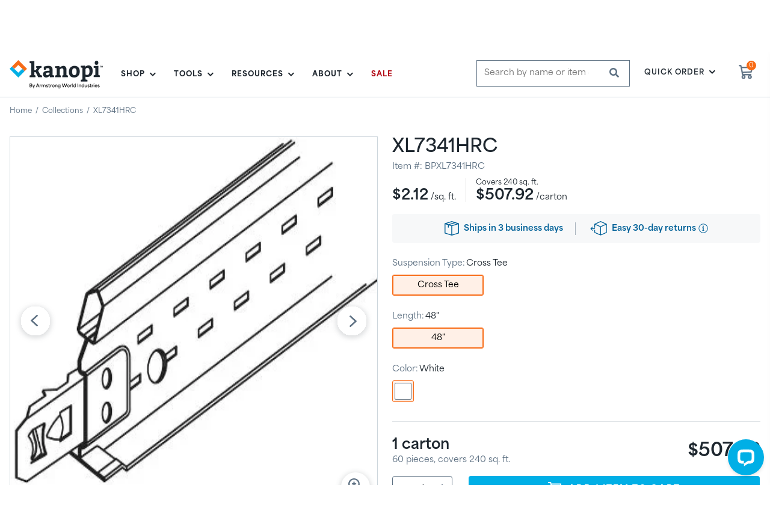

--- FILE ---
content_type: text/html; charset=utf-8
request_url: https://kanopibyarmstrong.com/products/xl7341hrc
body_size: 105627
content:



















<!doctype html>
<html
 class='no-js' 
lang='en' 
dir='ltr' 
>

  <head>
    

	<!-- HEAD FIRST injected by metafield START -->
	<!-- Start cookieyes banner --> 
<script src="https://cdn-cookieyes.com/common/shopify.js"></script>
<!-- <script async id="cookieyes" type="text/javascript" src="https://cdn-cookieyes.com/common/shopify.js"></script> -->
<!--- <script id="cookieyes" type="text/javascript" src="https://cdn-cookieyes.com/client_data/9177a7549720ebd64c08fc42/script.js"></script> -->
<!-- End cookieyes banner -->


<script>
  function uet_report_conversion_chat_now() {
    
    window.uetq = window.uetq || [];
    window.uetq.push({
      'event_category': 'click',
      'event_action': 'chat now',
      'event_label': 'Chat with us'
    });
    console.log('chat with us');
    console.log('window.uetq',window.uetq)
  }

  function uet_report_conversion_callus() {
    window.uetq = window.uetq || [];
    window.uetq.push({
      'event_category': 'click',
      'event_action': 'click to call',
      'event_label': 'tel:+18664388833'
    });
    console.log('call now');
    console.log('window.uetq',window.uetq)
  }

  function uet_report_conversion_submit() {
    console.log('coversion submit');
    window.uetq = window.uetq || [];
    window.uetq.push({
      'event_category': 'submit',
      'event_action': 'form submit'
    });
    console.log('conversion submit');
    console.log('window.uetq',window.uetq)
  }

 document.addEventListener('DOMContentLoaded', function () {
    document.querySelectorAll('.chat-now-button').forEach(function(element) {
      element.addEventListener('click', uet_report_conversion_chat_now);
    });
    document.querySelectorAll('.call-us-button').forEach(function(element) {
      element.addEventListener('click', uet_report_conversion_callus);
    });
  });
</script>

<!--MNTN Tracking Pixel-->
<!-- INSTALL ON ALL PAGES OF SITE-->
<!-- disabling MNTN Pixel 
<script type="text/javascript">
	(function(){"use strict";var e=null,b="4.0.0",
	n="41046",
	additional="term=value",
	t,r,i;try{t=top.document.referer!==""?encodeURIComponent(top.document.referrer.substring(0,2048)):""}catch(o){t=document.referrer!==null?document.referrer.toString().substring(0,2048):""}try{r=window&&window.top&&document.location&&window.top.location===document.location?document.location:window&&window.top&&window.top.location&&""!==window.top.location?window.top.location:document.location}catch(u){r=document.location}try{i=parent.location.href!==""?encodeURIComponent(parent.location.href.toString().substring(0,2048)):""}catch(a){try{i=r!==null?encodeURIComponent(r.toString().substring(0,2048)):""}catch(f){i=""}}var l,c=document.createElement("script"),h=null,p=document.getElementsByTagName("script"),d=Number(p.length)-1,v=document.getElementsByTagName("script")[d];if(typeof l==="undefined"){l=Math.floor(Math.random()*1e17)}h="dx.mountain.com/spx?"+"dxver="+b+"&shaid="+n+"&tdr="+t+"&plh="+i+"&cb="+l+additional;c.type="text/javascript";c.src=("https:"===document.location.protocol?"https://":"http://")+h;v.parentNode.insertBefore(c,v)})()
</script>
END disable -->
<!-- END MNTN Tracking Pixel-->
	<!-- HEAD FIRST injected by metafield END -->
<script>
      window.uetq = window.uetq || [];
      window.uetq.push('consent', 'default', {
        'ad_storage': 'denied',
        'Wait_for_update': 2000
      });

      let cookieData = getCookie('cookieyes-consent')
      let consentValue = '';
      if (cookieData ){
        cookieData = getCookie('cookieyes-consent').split(',');
        for (const pair of cookieData) {
          if (pair.startsWith('consent:')) {
              consentValue = pair.split(':')[1];
              break;
          }
        }
      }
      if(consentValue != 'no'){
        window.uetq = window.uetq || [];
        window.uetq.push('consent', 'update', {
          'ad_storage': 'granted'
        });
      }
      function getCookie(name){
        var pattern = RegExp(name + "=.[^;]*")
        var matched = document.cookie.match(pattern)
        if(matched){
            var cookie = matched[0].split('=')
            return cookie[1]
        }
        return false
      }
    </script>
    <!-- Global site tag (gtag.js) - Google Ads: 628378949 -->
     
    
    <!-- Global site tag (gtag.js) - Google Analytics -->
    <!-- <script async src='https://www.googletagmanager.com/gtag/js?id=G-JYG9QYVVNW'></script> -->
    <!-- Google Tag Manager -->
    <script>
      (function (w, d, s, l, i) {
        w[l] = w[l] || [];
        w[l].push({ 'gtm.start': new Date().getTime(), event: 'gtm.js' });
        var f = d.getElementsByTagName(s)[0],
          j = d.createElement(s),
          dl = l != 'dataLayer' ? '&l=' + l : '';
        j.async = true;
        j.src = 'https://www.googletagmanager.com/gtm.js?id=' + i + dl;
        f.parentNode.insertBefore(j, f);
      })(window, document, 'script', 'dataLayer', 'GTM-WVQFPXJ');
    </script>
    <!-- End Google Tag Manager --><meta charset="utf-8"><meta http-equiv="X-UA-Compatible" content="IE=edge,chrome=1"><meta name="viewport" content="width=device-width, initial-scale=1.0, maximum-scale=1.0, user-scalable=no"><meta name="theme-color" content="#000"><meta name="format-detection" content="telephone=no"><meta http-equiv="Content-Security-Policy" content="default-src 'self' http: https: ws: data: gap: cdvfile: blob: https://fonts.googleapis.com/ https://fonts.gstatic.com/ 'unsafe-eval' 'unsafe-inline';font-src 'self' https://fonts.gstatic.com/ https://cdn1.stamped.io/ https://use.typekit.net/ https://static.klaviyo.com/ https://kanopibyarmstrong.com;base-uri 'self'; script-src https: 'self' 'unsafe-inline' https: 'unsafe-eval' *.visualwebsiteoptimizer.com app.vwo.com; media-src *; worker-src 'self' blob:;object-src 'none'"> <link rel="canonical" href="https://kanopibyarmstrong.com/products/xl7341hrc"><link rel="dns-prefetch" href="https://kanopibyarmstrong.com" crossorigin><link rel="dns-prefetch" href="https://armstrongwi.myshopify.com" crossorigin><link rel="dns-prefetch" href="https://cdn.shopify.com" crossorigin><link rel="dns-prefetch" href="https://fonts.shopifycdn.com" crossorigin><link rel="preconnect" href="https//fonts.shopifycdn.com" crossorigin><link rel="preconnect" href="https//cdn.shopify.com" crossorigin><link rel="preconnect" href="https//ajax.googleapis.com"><link rel="preload" as="style" href="//kanopibyarmstrong.com/cdn/shop/t/76/assets/theme.css?v=64516717520574431501763653009" /> <link rel="shortcut icon" href="//kanopibyarmstrong.com/cdn/shop/files/Logomark_32x32.png?v=1613773555" type="image/png"><link rel="apple-touch-icon-precomposed" type="image/png" sizes="152x152" href="//kanopibyarmstrong.com/cdn/shop/files/Logomark_152x.png?v=1613773555"><title>XL7341HRC &ndash; Kanopi by Armstrong</title><meta name="description" content="PRELUDE Cross Tee made from High Recycled Content"><!-- /snippets/social-meta-tags.liquid --> <meta name="keywords" content="Kanopi by Armstrong, kanopibyarmstrong.com" /><meta name="author" content="Kanopi by Armstrong World Industries"><meta name="publisher" content="Kanopi by Armstrong World Industries"><meta property="og:site_name" content="Kanopi by Armstrong"><meta property="og:url" content="https://kanopibyarmstrong.com/products/xl7341hrc"><meta property="og:title" content="XL7341HRC"><meta property="og:type" content="product"><meta property="og:description" content="PRELUDE Cross Tee made from High Recycled Content"><meta property="og:price:amount" content="507.92"><meta property="og:price:currency" content="USD"><meta property="og:image" content="http://kanopibyarmstrong.com/cdn/shop/products/XL734036_1200x1200.jpg?v=1743522987"><meta property="og:image" content="http://kanopibyarmstrong.com/cdn/shop/products/abp_col_WH_dbbfee11-8b8d-49a5-822c-fd6584544c86-767099_1200x1200.jpg?v=1743522987"><meta property="og:image:secure_url" content="https://kanopibyarmstrong.com/cdn/shop/products/XL734036_1200x1200.jpg?v=1743522987"><meta property="og:image:secure_url" content="https://kanopibyarmstrong.com/cdn/shop/products/abp_col_WH_dbbfee11-8b8d-49a5-822c-fd6584544c86-767099_1200x1200.jpg?v=1743522987"><meta name="twitter:card" content="summary_large_image"><meta name="twitter:title" content="XL7341HRC"><meta name="twitter:description" content="PRELUDE Cross Tee made from High Recycled Content">
    <!-- BEGIN of Klaviyo Embed Code -->
    
    <script
      async
      type='text/javascript'
      src='https://static.klaviyo.com/onsite/js/klaviyo.js?company_id=UiCbQC'
    ></script>
    <script type='text/javascript' src='//www.klaviyo.com/media/js/public/klaviyo_subscribe.js'></script>
    <!-- END of Klaviyo Embed Code --> <link rel="preconnect" href="https://fonts.googleapis.com"><link rel="preconnect" href="https://fonts.gstatic.com" crossorigin><link href="https://fonts.googleapis.com/css2?family=Merriweather&display=swap" rel="stylesheet"><link rel="preload" as="font" href="//kanopibyarmstrong.com/cdn/shop/t/76/assets/AreaNormal-Medium.woff2?v=100137589001690323471744780800" type="font/woff2" crossorigin><style type="text/css">:root{--ft1:'area-normal';--ft2:'area-normal';--ft3:'Merriweather';--ft4:'area-normal-input';--site_gutter:15px;--grid_gutter:30px;--grid_gutter_sm:15px; --input_height:38px;--input_height_sm:32px;--error:#d20000}@font-face {font-family: 'area-normal';src:url("//kanopibyarmstrong.com/cdn/shop/t/76/assets/AreaNormal-Medium.woff2?v=100137589001690323471744780800") format('woff2');font-weight: 500;font-style: normal;descent-override: 0%;}@font-face {font-family: 'area-normal-option';src:url("//kanopibyarmstrong.com/cdn/shop/t/76/assets/AreaNormal-Medium.woff2?v=100137589001690323471744780800") format('woff2');font-weight: 500;font-style: normal;ascent-override: 100%;}@font-face {font-family: 'area-normal-input';src:url("//kanopibyarmstrong.com/cdn/shop/t/76/assets/AreaNormal-Medium.woff2?v=100137589001690323471744780800") format('woff2');font-weight: 500;font-style: normal;}@font-face {font-family: 'area-normal';src:url("//kanopibyarmstrong.com/cdn/shop/t/76/assets/AreaNormal-Bold.woff2?v=145548880707734860511744780799") format('woff2');font-weight: bold;font-style: normal;descent-override: 0%;} @font-face {font-family: 'area-normal';src:url("//kanopibyarmstrong.com/cdn/shop/t/76/assets/AreaNormal-Extrabold.woff2?v=79526133568737253251744780799") format('woff2');font-weight: 800;font-style: normal;descent-override: 0%;}@font-face {font-family: 'area-normal';src:url("//kanopibyarmstrong.com/cdn/shop/t/76/assets/AreaNormal-Black.woff2?v=28081790746496945731744780799") format('woff2');font-weight: 900;font-style: normal;descent-override: 0%;}@font-face {font-family: 'areaNormal800';src:url("//kanopibyarmstrong.com/cdn/shop/t/76/assets/AreaNormal-Extrabold.woff2?v=79526133568737253251744780799") format('woff2');}/* Added to support Shogun */@font-face {font-family: 'AreaNormal-Medium';src:url("//kanopibyarmstrong.com/cdn/shop/t/76/assets/AreaNormal-Medium.woff2?v=100137589001690323471744780800") format('woff2');font-weight: 500;font-style: normal;}@font-face {font-family: 'AreaNormal-Bold';src:url("//kanopibyarmstrong.com/cdn/shop/t/76/assets/AreaNormal-Bold.woff2?v=145548880707734860511744780799") format('woff2');font-weight: bold;font-style: normal;descent-override: 0%;}@font-face {font-family: 'AreaNormal-Extrabold';src:url("//kanopibyarmstrong.com/cdn/shop/t/76/assets/AreaNormal-Extrabold.woff2?v=79526133568737253251744780799") format('woff2');font-weight: 800;font-style: normal;descent-override: 0%;}@font-face {font-family: 'AreaNormal-Black';src:url("//kanopibyarmstrong.com/cdn/shop/t/76/assets/AreaNormal-Black.woff2?v=28081790746496945731744780799") format('woff2');font-weight: 900;font-style: normal;descent-override: 0%;}/* END Added to support Shogun */*,::after,::before{box-sizing:border-box}article,aside,details,figcaption,figure,footer,header,hgroup,main,menu,nav,section,summary{display:block}body,button,input,select,textarea{font-family:-apple-system,BlinkMacSystemFont,"Segoe UI","Roboto","Oxygen","Ubuntu","Cantarell","Helvetica Neue",sans-serif;-webkit-font-smoothing:antialiased;-webkit-text-size-adjust:100%}a{background-color:transparent}a,a:after,a:before{transition:all .3s ease-in-out}b,strong{font-weight:700;}em{font-style:italic}small{font-size:80%}sub,sup{font-size:75%;line-height:0;position:relative;vertical-align:baseline}sup{top:-.5em}sub{bottom:-.25em}img{max-width:100%;border:0}button,input,optgroup,select,textarea{color:inherit;font:inherit;margin:0;outline:0}button[disabled],input[disabled]{cursor:default}.mb0{margin-bottom:0!important}.mb10{margin-bottom:10px!important}.mb20{margin-bottom:20px!important}[type=button]::-moz-focus-inner,[type=reset]::-moz-focus-inner,[type=submit]::-moz-focus-inner,button::-moz-focus-inner{border-style:none;padding:0}[type=button]:-moz-focusring,[type=reset]:-moz-focusring,[type=submit]:-moz-focusring,button:-moz-focusring{outline:1px dotted ButtonText}input[type=email],input[type=number],input[type=password],input[type=search]{-webkit-appearance:none;-moz-appearance:none}table{width:100%;border-collapse:collapse;border-spacing:0}td,th{padding:0}textarea{overflow:auto;-webkit-appearance:none;-moz-appearance:none}[tabindex='-1']:focus{outline:0}a,img{outline:0!important;border:0}[role=button],a,button,input,label,select,textarea{touch-action:manipulation}.fl,.flex{display:flex}.fl1,.flex-item{flex:1}.clearfix::after{content:'';display:table;clear:both}.clear{clear:both}.icon__fallback-text,.visually-hidden{position:absolute!important;overflow:hidden;clip:rect(0 0 0 0);height:1px;width:1px;margin:-1px;padding:0;border:0}.visibility-hidden{visibility:hidden}.js-focus-hidden:focus{outline:0}.no-js:not(html),.no-js .js{display:none}.no-js .no-js:not(html){display:block}.skip-link:focus{clip:auto;width:auto;height:auto;margin:0;color:#111;background-color:#fff;padding:10px;opacity:1;z-index:10000;transition:none}blockquote{background:#f8f8f8;font-weight:600;font-size:15px;font-style:normal;text-align:center;padding:0 30px;margin:0}.rte blockquote{padding:25px;margin-bottom:20px}blockquote p+cite{margin-top:7.5px}blockquote cite{display:block;font-size:13px;font-style:inherit}code,pre{font-family:Consolas,monospace;font-size:1em}pre{overflow:auto}.rte:last-child{margin-bottom:0}.rte .h1,.rte .h2,.rte .h3,.rte .h4,.rte .h5,.rte .h6,.rte h1,.rte h2,.rte h3,.rte h4,.rte h5,.rte h6{margin-top:15px;margin-bottom:7.5px}.rte .h1:first-child,.rte .h2:first-child,.rte .h3:first-child,.rte .h4:first-child,.rte .h5:first-child,.rte .h6:first-child,.rte h1:first-child,.rte h2:first-child,.rte h3:first-child,.rte h4:first-child,.rte h5:first-child,.rte h6:first-child{margin-top:0}.rte li{margin-bottom:4px;list-style:inherit}.rte li:last-child{margin-bottom:0}.rte-setting{margin-bottom:11.11111px}.rte-setting:last-child{margin-bottom:0}p:last-child{margin-bottom:0}li{list-style:none}.fine-print{font-size:1.07692em;font-style:italic;margin:20px 0}.txt--minor{font-size:80%}.txt--emphasis{font-style:italic}.icon{display:inline-block;width:20px;height:20px;vertical-align:middle;fill:currentColor}.no-svg .icon{display:none}svg.icon:not(.icon--full-color) circle,svg.icon:not(.icon--full-color) ellipse,svg.icon:not(.icon--full-color) g,svg.icon:not(.icon--full-color) line,svg.icon:not(.icon--full-color) path,svg.icon:not(.icon--full-color) polygon,svg.icon:not(.icon--full-color) polyline,svg.icon:not(.icon--full-color) rect,symbol.icon:not(.icon--full-color) circle,symbol.icon:not(.icon--full-color) ellipse,symbol.icon:not(.icon--full-color) g,symbol.icon:not(.icon--full-color) line,symbol.icon:not(.icon--full-color) path,symbol.icon:not(.icon--full-color) polygon,symbol.icon:not(.icon--full-color) polyline,symbol.icon:not(.icon--full-color) rect{fill:inherit;stroke:inherit}.no-svg .icon__fallback-text{position:static!important;overflow:inherit;clip:none;height:auto;width:auto;margin:0}ol,ul{margin:0;padding:0}ol{list-style:decimal}.list--inline{padding:0;margin:0}.list--inline li{display:inline-block;margin-bottom:0;vertical-align:middle}.rte img{height:auto}.rte table{table-layout:fixed}.rte ol,.rte ul{margin:20px 0 30px 30px}.rte ol.list--inline,.rte ul.list--inline{margin-left:0}.rte ul{list-style:disc outside}.rte ul ul{list-style:circle outside}.rte ul ul ul{list-style:square outside}.rte a:not(.btn){padding-bottom:1px}.text-center .rte ol,.text-center .rte ul,.text-center.rte ol,.text-center.rte ul{margin-left:0;list-style-position:inside}.rte__table-wrapper{max-width:100%;overflow:auto;-webkit-overflow-scrolling:touch}svg:not(:root){overflow:hidden}.video-wrapper{position:relative;overflow:hidden;max-width:100%;padding-bottom:56.25%;height:0;height:auto}.video-wrapper iframe{position:absolute;top:0;left:0;width:100%;height:100%}form{margin:0}legend{border:0;padding:0}button{cursor:pointer}input[type=submit]{cursor:pointer}input[type=text]{-webkit-appearance:none;-moz-appearance:none}[type=checkbox]+label,[type=radio]+label{display:inline-block;margin-bottom:0}label[for]{cursor:pointer}textarea{min-height:100px}input[type=checkbox],input[type=radio]{margin:0 0 0 0;vertical-align:middle}select::-ms-expand{display:none}.label--hidden{position:absolute;height:0;width:0;margin-bottom:0;overflow:hidden;clip:rect(1px,1px,1px,1px)}.form-vertical input,.form-vertical select,.form-vertical textarea{display:block;width:100%}.form-vertical [type=checkbox],.form-vertical [type=radio]{display:inline-block;width:auto;margin-right:5px}.form-vertical .btn,.form-vertical [type=submit]{display:inline-block;}.grid--table{display:table;table-layout:fixed;width:100%}.grid--table>.grid__item{float:none;display:table-cell;vertical-align:middle}.is-transitioning{display:block!important;visibility:visible!important}.mr0{margin:0 !important;}.pd0{ padding:0 !important;}.pd-15 .collection-grid-item{margin:0 7.5px 15px;}.pd-30 .collection-grid-item{margin:0 15px 30px;} @media only screen and (max-width:766px){.pd-mb-30 .collection-grid-item{margin:0 15px 30px;} }.db{display:block}.dbi{display:inline-block}.dn {display:none}.pa {position:absolute}.pr {position:relative}.fw-300{font-weight:300}.fw-400{font-weight:400}.fw-500{font-weight:500}.fw-600{font-weight:600}b,strong,.fw-700{font-weight:700}em, .em{font-style:italic}.tt-u{text-transform:uppercase}.tt-l{text-transform:lowercase}.tt-c{text-transform:capitalize}.tt-n{text-transform:none}.list-bullet,.list-arrow,.list-square,.order-list{padding:0 0 15px 15px;}.list-bullet li {list-style:disc; padding:4px 0; }.list-bullet ul, .list-circle ul, .list-arrow ul, .order-list li {padding-left:15px;}.list-square li {list-style:square; padding:4px 0; } .list-arrow li {list-style:disclosure-closed; padding:4px 0; }.order-list li {list-style:decimal; padding:4px 0; }.tdn {text-decoration:none!important}.tdu {text-decoration:underline}.grid-sizer{width:25%; position:absolute}.w_auto {width:auto!important}.h_auto{height:auto}.w_100{width:100%!important}.h_100{height:100%!important}.pd10 {padding:10px;}.f-row{flex-direction:row}.f-col{flex-direction:column}.f-wrap{flex-wrap:wrap}.f-nowrap{flex-wrap:nowrap}.f-jcs{justify-content:flex-start}.f-jce{justify-content:flex-end}.f-jcc{justify-content:center}.f-jcsb{justify-content:space-between}.f-jcsa{justify-content:space-around}.f-jcse{justify-content:space-evenly}.f-ais{align-items:flex-start}.f-aie{align-items:flex-end}.f-aic{align-items:center}.f-aib{align-items:baseline}.f-aist{align-items:stretch}.f-acs{align-content:flex-start}.f-ace{align-content:flex-end}.f-acc{align-content:center}.f-acsb{align-content:space-between}.f-acsa{align-content:space-around}.f-acst{align-content:stretch}.f-asa{align-self:auto}.f-ass{align-self:flex-start}.f-ase{align-self:flex-end}.f-asc{align-self:center}.f-asb{align-self:baseline}.f-asst{align-self:stretch}.order0{order:0}.order1{order:1}.order2{order:2}.order3{order:3}.tl{text-align:left!important}.tc{text-align:center!important}.tr{text-align:right!important}@media (min-width:768px){.tl-md{text-align:left!important}.tc-md{text-align:center!important}.tr-md{text-align:right!important}.f-row-md{flex-direction:row}.f-col-md{flex-direction:column}.f-wrap-md{flex-wrap:wrap}.f-nowrap-md{flex-wrap:nowrap}.f-jcs-md{justify-content:flex-start}.f-jce-md{justify-content:flex-end}.f-jcc-md{justify-content:center}.f-jcsb-md{justify-content:space-between}.f-jcsa-md{justify-content:space-around}.f-jcse-md{justify-content:space-evenly}.f-ais-md{align-items:flex-start}.f-aie-md{align-items:flex-end}.f-aic-md{align-items:center}.f-aib-md{align-items:baseline}.f-aist-md{align-items:stretch}.f-acs-md{align-content:flex-start}.f-ace-md{align-content:flex-end}.f-acc-md{align-content:center}.f-acsb-md{align-content:space-between}.f-acsa-md{align-content:space-around}.f-acst-md{align-content:stretch}.f-asa-md{align-self:auto}.f-ass-md{align-self:flex-start}.f-ase-md{align-self:flex-end}.f-asc-md{align-self:center}.f-asb-md{align-self:baseline}.f-asst-md{align-self:stretch}}@media (min-width:1025px){.f-row-lg{flex-direction:row}.f-col-lg{flex-direction:column}.f-wrap-lg{flex-wrap:wrap}.f-nowrap-lg{flex-wrap:nowrap}.tl-lg {text-align:left!important}.tc-lg {text-align:center!important}.tr-lg {text-align:right!important}}@media (min-width:1280px){.f-wrap-xl{flex-wrap:wrap}.f-col-xl{flex-direction:column}.tl-xl {text-align:left!important}.tc-xl {text-align:center!important}.tr-xl {text-align:right!important}}.grid{list-style:none;margin:0 -15px;padding:0}.grid:after{content:'';display:table;clear:both}.grid__item{float:left;padding-left:15px;padding-right:15px;width:100%}@media only screen and (max-width:1024px){.grid{margin:0 -7.5px}.grid__item{padding-left:7.5px;padding-right:7.5px}}.grid__item[class*="--push"]{position:relative}.grid--rev{direction:rtl;text-align:left}.grid--rev>.grid__item{direction:ltr;text-align:left;float:right}.col-1,.one-whole{width:100%}.col-2,.five-tenths,.four-eighths,.one-half,.three-sixths,.two-quarters,.wd-50{width:50%}.col-3,.one-third,.two-sixths{width:33.33333%}.four-sixths,.two-thirds{width:66.66667%}.col-4,.one-quarter,.two-eighths{width:25%}.six-eighths,.three-quarters{width:75%}.col-5,.one-fifth,.two-tenths{width:20%}.four-tenths,.two-fifths,.wd-40{width:40%}.six-tenths,.three-fifths,.wd-60{width:60%}.eight-tenths,.four-fifths,.wd-80{width:80%}.one-sixth{width:16.66667%}.five-sixths{width:83.33333%}.one-seventh{width:14.28571%}.one-eighth{width:12.5%}.three-eighths{width:37.5%}.five-eighths{width:62.5%}.seven-eighths{width:87.5%}.one-nineth{width:11.11111%}.one-tenth{width:10%}.three-tenths,.wd-30{width:30%}.seven-tenths,.wd-70{width:70%}.nine-tenths,.wd-90{width:90%}.show{display:block!important}.hide{display:none!important}.text-left{text-align:left!important}.text-right{text-align:right!important}.text-center{text-align:center!important}@media only screen and (min-width:768px){.medium-up--one-whole{width:100%}.medium-up--five-tenths,.medium-up--four-eighths,.medium-up--one-half,.medium-up--three-sixths,.medium-up--two-quarters{width:50%}.medium-up--one-third,.medium-up--two-sixths{width:33.33333%}.medium-up--four-sixths,.medium-up--two-thirds{width:66.66667%}.medium-up--one-quarter,.medium-up--two-eighths{width:25%}.medium-up--six-eighths,.medium-up--three-quarters{width:75%}.medium-up--one-fifth,.medium-up--two-tenths{width:20%}.medium-up--four-tenths,.medium-up--two-fifths{width:40%}.medium-up--six-tenths,.medium-up--three-fifths{width:60%}.medium-up--eight-tenths,.medium-up--four-fifths{width:80%}.medium-up--one-sixth{width:16.66667%}.medium-up--five-sixths{width:83.33333%}.medium-up--one-seventh{width:14.28571%}.medium-up--one-eighth{width:12.5%}.medium-up--three-eighths{width:37.5%}.medium-up--five-eighths{width:62.5%}.medium-up--seven-eighths{width:87.5%}.medium-up--one-nineth{width:11.11111%}.medium-up--one-tenth{width:10%}.medium-up--three-tenths{width:30%}.medium-up--seven-tenths{width:70%}.medium-up--nine-tenths{width:90%}.grid--uniform .medium-up--five-tenths:nth-child(2n+1),.grid--uniform .medium-up--four-eighths:nth-child(2n+1),.grid--uniform .medium-up--one-eighth:nth-child(8n+1),.grid--uniform .medium-up--one-fifth:nth-child(5n+1),.grid--uniform .medium-up--one-half:nth-child(2n+1),.grid--uniform .medium-up--one-quarter:nth-child(4n+1),.grid--uniform .medium-up--one-seventh:nth-child(7n+1),.grid--uniform .medium-up--one-sixth:nth-child(6n+1),.grid--uniform .medium-up--one-third:nth-child(3n+1),.grid--uniform .medium-up--three-sixths:nth-child(2n+1),.grid--uniform .medium-up--two-eighths:nth-child(4n+1),.grid--uniform .medium-up--two-sixths:nth-child(3n+1){clear:both}.medium-up--show{display:block!important}.medium-up--hide{display:none!important}.medium-up--text-left{text-align:left!important}.medium-up--text-right{text-align:right!important}.medium-up--text-center{text-align:center!important}}@media only screen and (min-width:1025px){.large-up--one-whole{width:100%}.large-up--five-tenths,.large-up--four-eighths,.large-up--one-half,.large-up--three-sixths,.large-up--two-quarters{width:50%}.large-up--one-third,.large-up--two-sixths{width:33.33333%}.large-up--four-sixths,.large-up--two-thirds{width:66.66667%}.large-up--one-quarter,.large-up--two-eighths{width:25%}.large-up--six-eighths,.large-up--three-quarters{width:75%}.large-up--one-fifth,.large-up--two-tenths{width:20%}.large-up--four-tenths,.large-up--two-fifths{width:40%}.large-up--six-tenths,.large-up--three-fifths{width:60%}.large-up--eight-tenths,.large-up--four-fifths{width:80%}.large-up--one-sixth{width:16.66667%}.large-up--five-sixths{width:83.33333%}.large-up--one-seventh{width:14.28571%}.large-up--one-eighth{width:12.5%}.large-up--three-eighths{width:37.5%}.large-up--five-eighths{width:62.5%}.large-up--seven-eighths{width:87.5%}.large-up--one-nineth{width:11.11111%}.large-up--one-tenth{width:10%}.large-up--three-tenths{width:30%}.large-up--seven-tenths{width:70%}.large-up--nine-tenths{width:90%}.grid--uniform .large-up--five-tenths:nth-child(2n+1),.grid--uniform .large-up--four-eighths:nth-child(2n+1),.grid--uniform .large-up--one-eighth:nth-child(8n+1),.grid--uniform .large-up--one-fifth:nth-child(5n+1),.grid--uniform .large-up--one-half:nth-child(2n+1),.grid--uniform .large-up--one-quarter:nth-child(4n+1),.grid--uniform .large-up--one-seventh:nth-child(7n+1),.grid--uniform .large-up--one-sixth:nth-child(6n+1),.grid--uniform .large-up--one-third:nth-child(3n+1),.grid--uniform .large-up--three-sixths:nth-child(2n+1),.grid--uniform .large-up--two-eighths:nth-child(4n+1),.grid--uniform .large-up--two-sixths:nth-child(3n+1){clear:both}.large-up--show{display:block!important}.large-up--hide{display:none!important}.large-up--text-left{text-align:left!important}.large-up--text-right{text-align:right!important}.large-up--text-center{text-align:center!important}}@media only screen and (min-width:1280px){.widescreen--one-whole{width:100%}.widescreen--five-tenths,.widescreen--four-eighths,.widescreen--one-half,.widescreen--three-sixths,.widescreen--two-quarters{width:50%}.widescreen--one-third,.widescreen--two-sixths{width:33.33333%}.widescreen--four-sixths,.widescreen--two-thirds{width:66.66667%}.widescreen--one-quarter,.widescreen--two-eighths{width:25%}.widescreen--six-eighths,.widescreen--three-quarters{width:75%}.widescreen--one-fifth,.widescreen--two-tenths{width:20%}.widescreen--four-tenths,.widescreen--two-fifths{width:40%}.widescreen--six-tenths,.widescreen--three-fifths{width:60%}.widescreen--eight-tenths,.widescreen--four-fifths{width:80%}.widescreen--one-sixth{width:16.66667%}.widescreen--five-sixths{width:83.33333%}.widescreen--one-seventh{width:14.28571%}.widescreen--one-eighth{width:12.5%}.widescreen--three-eighths{width:37.5%}.widescreen--five-eighths{width:62.5%}.widescreen--seven-eighths{width:87.5%}.widescreen--one-nineth{width:11.11111%}.widescreen--one-tenth{width:10%}.widescreen--three-tenths{width:30%}.widescreen--seven-tenths{width:70%}.widescreen--nine-tenths{width:90%}.grid--uniform .widescreen--five-tenths:nth-child(2n+1),.grid--uniform .widescreen--four-eighths:nth-child(2n+1),.grid--uniform .widescreen--one-eighth:nth-child(8n+1),.grid--uniform .widescreen--one-fifth:nth-child(5n+1),.grid--uniform .widescreen--one-half:nth-child(2n+1),.grid--uniform .widescreen--one-quarter:nth-child(4n+1),.grid--uniform .widescreen--one-seventh:nth-child(7n+1),.grid--uniform .widescreen--one-sixth:nth-child(6n+1),.grid--uniform .widescreen--one-third:nth-child(3n+1),.grid--uniform .widescreen--three-sixths:nth-child(2n+1),.grid--uniform .widescreen--two-eighths:nth-child(4n+1),.grid--uniform .widescreen--two-sixths:nth-child(3n+1){clear:both}.widescreen--show{display:block!important}.widescreen--hide{display:none!important}.widescreen--text-left{text-align:left!important}.widescreen--text-right{text-align:right!important}.widescreen--text-center{text-align:center!important}}@media only screen and (min-width:1025px) and (max-width:1279px){.large--one-whole{width:100%}.large--five-tenths,.large--four-eighths,.large--one-half,.large--three-sixths,.large--two-quarters{width:50%}.large--one-third,.large--two-sixths{width:33.33333%}.large--four-sixths,.large--two-thirds{width:66.66667%}.large--one-quarter,.large--two-eighths{width:25%}.large--six-eighths,.large--three-quarters{width:75%}.large--one-fifth,.large--two-tenths{width:20%}.large--four-tenths,.large--two-fifths{width:40%}.large--six-tenths,.large--three-fifths{width:60%}.large--eight-tenths,.large--four-fifths{width:80%}.large--one-sixth{width:16.66667%}.large--five-sixths{width:83.33333%}.large--one-seventh{width:14.28571%}.large--one-eighth{width:12.5%}.large--three-eighths{width:37.5%}.large--five-eighths{width:62.5%}.large--seven-eighths{width:87.5%}.large--one-nineth{width:11.11111%}.large--one-tenth{width:10%}.large--three-tenths{width:30%}.large--seven-tenths{width:70%}.large--nine-tenths{width:90%}.grid--uniform .large--five-tenths:nth-child(2n+1),.grid--uniform .large--four-eighths:nth-child(2n+1),.grid--uniform .large--one-eighth:nth-child(8n+1),.grid--uniform .large--one-fifth:nth-child(5n+1),.grid--uniform .large--one-half:nth-child(2n+1),.grid--uniform .large--one-quarter:nth-child(4n+1),.grid--uniform .large--one-seventh:nth-child(7n+1),.grid--uniform .large--one-sixth:nth-child(6n+1),.grid--uniform .large--one-third:nth-child(3n+1),.grid--uniform .large--three-sixths:nth-child(2n+1),.grid--uniform .large--two-eighths:nth-child(4n+1),.grid--uniform .large--two-sixths:nth-child(3n+1){clear:both}.large--show{display:block!important}.large--hide{display:none!important}.large--text-left{text-align:left!important}.large--text-right{text-align:right!important}.large--text-center{text-align:center!important}}@media only screen and (min-width:768px) and (max-width:1024px){.medium--one-whole{width:100%}.medium--five-tenths,.medium--four-eighths,.medium--one-half,.medium--three-sixths,.medium--two-quarters{width:50%}.medium--one-third,.medium--two-sixths{width:33.33333%}.medium--four-sixths,.medium--two-thirds{width:66.66667%}.medium--one-quarter,.medium--two-eighths{width:25%}.medium--six-eighths,.medium--three-quarters{width:75%}.medium--one-fifth,.medium--two-tenths{width:20%}.medium--four-tenths,.medium--two-fifths{width:40%}.medium--six-tenths,.medium--three-fifths{width:60%}.medium--eight-tenths,.medium--four-fifths{width:80%}.medium--one-sixth{width:16.66667%}.medium--five-sixths{width:83.33333%}.medium--one-seventh{width:14.28571%}.medium--one-eighth{width:12.5%}.medium--three-eighths{width:37.5%}.medium--five-eighths{width:62.5%}.medium--seven-eighths{width:87.5%}.medium--one-nineth{width:11.11111%}.medium--one-tenth{width:10%}.medium--three-tenths{width:30%}.medium--seven-tenths{width:70%}.medium--nine-tenths{width:90%}.grid--uniform .medium--five-tenths:nth-child(2n+1),.grid--uniform .medium--four-eighths:nth-child(2n+1),.grid--uniform .medium--one-eighth:nth-child(8n+1),.grid--uniform .medium--one-fifth:nth-child(5n+1),.grid--uniform .medium--one-half:nth-child(2n+1),.grid--uniform .medium--one-quarter:nth-child(4n+1),.grid--uniform .medium--one-seventh:nth-child(7n+1),.grid--uniform .medium--one-sixth:nth-child(6n+1),.grid--uniform .medium--one-third:nth-child(3n+1),.grid--uniform .medium--three-sixths:nth-child(2n+1),.grid--uniform .medium--two-eighths:nth-child(4n+1),.grid--uniform .medium--two-sixths:nth-child(3n+1){clear:both}.medium--show{display:block!important}.medium--hide{display:none!important}.medium--text-left{text-align:left!important}.medium--text-right{text-align:right!important}.medium--text-center{text-align:center!important}}@media only screen and (max-width:766px){.grid{margin:0 -5px}.grid__item{padding-left:5px;padding-right:5px}.small--one-whole{width:100%}.small--five-tenths,.small--four-eighths,.small--one-half,.small--three-sixths,.small--two-quarters{width:50%}.small--one-third,.small--two-sixths{width:33.33333%}.small--four-sixths,.small--two-thirds{width:66.66667%}.small--one-quarter,.small--two-eighths{width:25%}.small--six-eighths,.small--three-quarters{width:75%}.small--one-fifth,.small--two-tenths{width:20%}.small--four-tenths,.small--two-fifths{width:40%}.small--six-tenths,.small--three-fifths{width:60%}.small--eight-tenths,.small--four-fifths{width:80%}.small--one-sixth{width:16.66667%}.small--five-sixths{width:83.33333%}.small--one-seventh{width:14.28571%}.small--one-eighth{width:12.5%}.small--three-eighths{width:37.5%}.small--five-eighths{width:62.5%}.small--seven-eighths{width:87.5%}.small--one-nineth{width:11.11111%}.small--one-tenth{width:10%}.small--three-tenths{width:30%}.small--seven-tenths{width:70%}.small--nine-tenths{width:90%}.grid--uniform .small--five-tenths:nth-child(2n+1),.grid--uniform .small--four-eighths:nth-child(2n+1),.grid--uniform .small--one-eighth:nth-child(8n+1),.grid--uniform .small--one-half:nth-child(2n+1),.grid--uniform .small--one-quarter:nth-child(4n+1),.grid--uniform .small--one-seventh:nth-child(7n+1),.grid--uniform .small--one-sixth:nth-child(6n+1),.grid--uniform .small--one-third:nth-child(3n+1),.grid--uniform .small--three-sixths:nth-child(2n+1),.grid--uniform .small--two-eighths:nth-child(4n+1),.grid--uniform .small--two-sixths:nth-child(3n+1),.grid--uniform.small--one-fifth:nth-child(5n+1){clear:both}.small--show{display:block!important}.small--hide{display:none!important}.small--text-left{text-align:left!important}.small--text-right{text-align:right!important}.small--text-center{text-align:center!important}}@font-face{font-family:Adorn-Icons;src:url("//kanopibyarmstrong.com/cdn/shop/t/76/assets/adorn-icons.woff2?v=167339017966625775301744780798") format('woff2'),url("//kanopibyarmstrong.com/cdn/shop/t/76/assets/adorn-icons.woff?v=177162561609770262791744780798") format('woff');font-weight:400;font-style:normal;font-display:swap}.ad{font:normal normal normal 16px/1 adorn-icons;speak:none;text-transform:none;display:inline-block;vertical-align:middle;text-rendering:auto;-webkit-font-smoothing:antialiased;-moz-osx-font-smoothing:grayscale}</style><link rel="stylesheet" href="//kanopibyarmstrong.com/cdn/shop/t/76/assets/theme.css?v=64516717520574431501763653009" type="text/css" media="all"><link href="//kanopibyarmstrong.com/cdn/shop/t/76/assets/options-input.css?v=161546101746051155501758174606" rel="stylesheet" type="text/css" media="all" /><link href="//kanopibyarmstrong.com/cdn/shop/t/76/assets/stamped-custom.css?v=145201555670665513311744780798" rel="stylesheet" type="text/css" media="all" />                          <meta name="robots" content="index,follow"><link rel="stylesheet" href="//kanopibyarmstrong.com/cdn/shop/t/76/assets/arm-base-tailwind.css?v=8735271275561768991763562962" type="text/css"><link rel="stylesheet" href="//kanopibyarmstrong.com/cdn/shop/t/76/assets/hubspot-forms.css?v=100107542046954900391758174604" type="text/css"><link rel="preload" href="//kanopibyarmstrong.com/cdn/shop/t/76/assets/jquery.min.js?v=11054033913403182911744780796" as="script"><script src="//kanopibyarmstrong.com/cdn/shop/t/76/assets/jquery.min.js?v=11054033913403182911744780796" ></script><script src="//kanopibyarmstrong.com/cdn/shop/t/76/assets/easy-number-separator.js?v=13620796103964878101745993012" ></script><script>var theme = {strings:{addToCart:"Add to cart",soldOut:"Out of stock",unavailable:"Unavailable",showMore:"Show More",showLess:"Show Less"},mlcurrency:false,moneyFormat:"${{amount}}",currencyFormat:"money_format",shopCurrency:"USD",autoCurrencies:false,money_currency_format:"${{amount}} USD",money_format:"${{amount}}",ajax_cart:true,fixedHeader:true,animation:true,animationMobile:true,searchresult:"See all results",wlAvailable:"Available in Wishlist",rtl:false,days:"Days",hours:"Hrs",minuts:"Min",seconds:"Sec",};document.documentElement.className = document.documentElement.className.replace('no-js', 'js');var Metatheme = "true",thm = 'Avone', shpeml = 'help@kanopibyarmstrong.com', dmn = window.location.hostname;window.lazySizesConfig = window.lazySizesConfig || {};window.lazySizesConfig.loadMode = 1;window.lazySizesConfig.expand = 10;window.lazySizesConfig.expFactor = 1.5;window.lazySizesConfig.loadHidden = false;</script><script src="//kanopibyarmstrong.com/cdn/shop/t/76/assets/vendor.min.js?v=147264389174017525561744780809" defer="defer"></script><script src="//kanopibyarmstrong.com/cdn/shop/t/76/assets/theme_head.js?v=182138819517594551511744780807"></script><!-- HEAD LAST injected by metafield START --><!-- StackAdapt START --><script>!function(s,a,e,v,n,t,z){if(s.saq)return;n=s.saq=function(){n.callMethod?n.callMethod.apply(n,arguments):n.queue.push(arguments)};if(!s._saq)s._saq=n;n.push=n;n.loaded=!0;n.version='1.0';n.queue=[];t=a.createElement(e);t.async=!0;t.src=v;z=a.getElementsByTagName(e)[0];z.parentNode.insertBefore(t,z)}(window,document,'script','https://tags.srv.stackadapt.com/events.js');saq('ts', 'lcfq89KKyiv2qnnNg85TWw');</script><!-- StackAdapt END --><!-- Begin: Northbeam pixel --><script>(function(){var r;(e=r=r||{}).A="identify",e.B="trackPageView",e.C="fireEmailCaptureEvent",e.D="fireCustomGoal",e.E="firePurchaseEvent";var e="//j.northbeam.io/ota-sp/7a70ed54-8d4b-471a-8802-8dfb138ee16b.js";function t(e){for(var n=[],r=1;r<arguments.length;r++)n[r-1]=arguments[r];a.push({fnName:e,args:n})}var a=[],n=((n={_q:a})[r.A]=function(e,n){return t(r.A,e,n)},n[r.B]=function(){return t(r.B)},n[r.C]=function(e,n){return t(r.C,e,n)},n[r.D]=function(e,n){return t(r.D,e,n)},n[r.E]=function(e){return t(r.E,e)},window.Northbeam=n,document.createElement("script"));n.async=!0,n.src=e,document.head.appendChild(n);})()</script><!-- End: Northbeam pixel --><!-- Meta Pixel Code --><script>!function(f,b,e,v,n,t,s){if(f.fbq)return;n=f.fbq=function(){n.callMethod?n.callMethod.apply(n,arguments):n.queue.push(arguments)};if(!f._fbq)f._fbq=n;n.push=n;n.loaded=!0;n.version='2.0';n.queue=[];t=b.createElement(e);t.async=!0;t.src=v;s=b.getElementsByTagName(e)[0];s.parentNode.insertBefore(t,s)}(window, document,'script','https://connect.facebook.net/en_US/fbevents.js');fbq('init', '730406197508811');fbq('track', 'PageView');</script><noscript><img height="1" width="1" style="display:none"src=https://www.facebook.com/tr?id=730406197508811&ev=PageView&noscript=1/></noscript><!-- End Meta Pixel Code --><!-- Start Microsoft Clarity Snippet --><script type="text/javascript">    (function(c,l,a,r,i,t,y){        c[a]=c[a]||function(){(c[a].q=c[a].q||[]).push(arguments)};        t=l.createElement(r);t.async=1;t.src="https://www.clarity.ms/tag/"+i;        y=l.getElementsByTagName(r)[0];y.parentNode.insertBefore(t,y);    })(window, document, "clarity", "script", "lqd2gwfm76");</script><!-- End Microsoft Clarity Snippet --><!-- Start VWO Async SmartCode --><link rel="preconnect" href="https://dev.visualwebsiteoptimizer.com" /><script type='text/javascript' id='vwoCode'>window._vwo_code || (function() {var account_id=873079,version=2.1,settings_tolerance=2000,hide_element='body',hide_element_style = 'opacity:0 !important;filter:alpha(opacity=0) !important;background:none !important',/* DO NOT EDIT BELOW THIS LINE */f=false,w=window,d=document,v=d.querySelector('#vwoCode'),cK='_vwo_'+account_id+'_settings',cc={};try{var c=JSON.parse(localStorage.getItem('_vwo_'+account_id+'_config'));cc=c&&typeof c==='object'?c:{}}catch(e){}var stT=cc.stT==='session'?w.sessionStorage:w.localStorage;code={use_existing_jquery:function(){return typeof use_existing_jquery!=='undefined'?use_existing_jquery:undefined},library_tolerance:function(){return typeof library_tolerance!=='undefined'?library_tolerance:undefined},settings_tolerance:function(){return cc.sT||settings_tolerance},hide_element_style:function(){return'{'+(cc.hES||hide_element_style)+'}'},hide_element:function(){if(performance.getEntriesByName('first-contentful-paint')[0]){return''}return typeof cc.hE==='string'?cc.hE:hide_element},getVersion:function(){return version},finish:function(e){if(!f){f=true;var t=d.getElementById('_vis_opt_path_hides');if(t)t.parentNode.removeChild(t);if(e)(new Image).src='https://dev.visualwebsiteoptimizer.com/ee.gif?a='+account_id+e}},finished:function(){return f},addScript:function(e){var t=d.createElement('script');t.type='text/javascript';if(e.src){t.src=e.src}else{t.text=e.text}d.getElementsByTagName('head')[0].appendChild(t)},load:function(e,t){var i=this.getSettings(),n=d.createElement('script'),r=this;t=t||{};if(i){n.textContent=i;d.getElementsByTagName('head')[0].appendChild(n);if(!w.VWO||VWO.caE){stT.removeItem(cK);r.load(e)}}else{var o=new XMLHttpRequest;o.open('GET',e,true);o.withCredentials=!t.dSC;o.responseType=t.responseType||'text';o.onload=function(){if(t.onloadCb){return t.onloadCb(o,e)}if(o.status===200){_vwo_code.addScript({text:o.responseText})}else{_vwo_code.finish('&e=loading_failure:'+e)}};o.onerror=function(){if(t.onerrorCb){return t.onerrorCb(e)}_vwo_code.finish('&e=loading_failure:'+e)};o.send()}},getSettings:function(){try{var e=stT.getItem(cK);if(!e){return}e=JSON.parse(e);if(Date.now()>e.e){stT.removeItem(cK);return}return e.s}catch(e){return}},init:function(){if(d.URL.indexOf('__vwo_disable__')>-1)return;var e=this.settings_tolerance();w._vwo_settings_timer=setTimeout(function(){_vwo_code.finish();stT.removeItem(cK)},e);var t;if(this.hide_element()!=='body'){t=d.createElement('style');var i=this.hide_element(),n=i?i+this.hide_element_style():'',r=d.getElementsByTagName('head')[0];t.setAttribute('id','_vis_opt_path_hides');v&&t.setAttribute('nonce',v.nonce);t.setAttribute('type','text/css');if(t.styleSheet)t.styleSheet.cssText=n;else t.appendChild(d.createTextNode(n));r.appendChild(t)}else{t=d.getElementsByTagName('head')[0];var n=d.createElement('div');n.style.cssText='z-index: 2147483647 !important;position: fixed !important;left: 0 !important;top: 0 !important;width: 100% !important;height: 100% !important;background: white !important;';n.setAttribute('id','_vis_opt_path_hides');n.classList.add('_vis_hide_layer');t.parentNode.insertBefore(n,t.nextSibling)}var o='https://dev.visualwebsiteoptimizer.com/j.php?a='+account_id+'&u='+encodeURIComponent(d.URL)+'&vn='+version;if(w.location.search.indexOf('_vwo_xhr')!==-1){this.addScript({src:o})}else{this.load(o+'&x=true')}}};w._vwo_code=code;code.init();})();</script><!-- End VWO Async SmartCode --><!-- for google ads --><!-- Google tag (gtag.js) --><script async src="https://www.googletagmanager.com/gtag/js?id=GT-MK4HKWFK"></script><script>  window.dataLayer = window.dataLayer || [];  function gtag(){dataLayer.push(arguments);}  gtag('js', new Date());  gtag('config', 'GT-MK4HKWFK');</script><!-- end for google ads --><script>  $(document).on('click','a[href*="?_gl"]',function(e){    e.preventDefault();    let url = $(this).attr('href').split('?')[0];    window.open(url, '_blank').focus()});</script><!-- CODE FOR KPD-5762 --><!-- HEAD LAST injected by metafield END --><!-- <script type="text/javascript">function stackadaptService(){console.log('👣  stackadaptService clicked');!function(s,a,e,v,n,t,z){if(s.saq)return;n=s.saq=function(){n.callMethod?n.callMethod.apply(n,arguments):n.queue.push(arguments)};if(!s._saq)s._saq=n;n.push=n;n.loaded=!0;n.version='1.0';n.queue=[];t=a.createElement(e);t.async=!0;t.src=v;z=a.getElementsByTagName(e)[0];z.parentNode.insertBefore(t,z)}(window,document,'script','https://tags.srv.stackadapt.com/events.js');saq('rt', '1GeAkSHAs4IGf0frsHL707');}</script> -->


<script type="text/javascript">
  
    window.SHG_CUSTOMER = null;
  
</script>







    
  <script>window.performance && window.performance.mark && window.performance.mark('shopify.content_for_header.start');</script><meta name="robots" content="noindex,nofollow">
<meta name="google-site-verification" content="naEMTsr9jbffwH4vgp9jsuZ2Ek8pTZWF4aIT9p96WAA">
<meta id="shopify-digital-wallet" name="shopify-digital-wallet" content="/41667526809/digital_wallets/dialog">
<meta name="shopify-checkout-api-token" content="4879d28a76e3eab2bfe8f73df5479e63">
<meta id="in-context-paypal-metadata" data-shop-id="41667526809" data-venmo-supported="true" data-environment="production" data-locale="en_US" data-paypal-v4="true" data-currency="USD">
<link rel="alternate" type="application/json+oembed" href="https://kanopibyarmstrong.com/products/xl7341hrc.oembed">
<script async="async" src="/checkouts/internal/preloads.js?locale=en-US"></script>
<link rel="preconnect" href="https://shop.app" crossorigin="anonymous">
<script async="async" src="https://shop.app/checkouts/internal/preloads.js?locale=en-US&shop_id=41667526809" crossorigin="anonymous"></script>
<script id="apple-pay-shop-capabilities" type="application/json">{"shopId":41667526809,"countryCode":"US","currencyCode":"USD","merchantCapabilities":["supports3DS"],"merchantId":"gid:\/\/shopify\/Shop\/41667526809","merchantName":"Kanopi by Armstrong","requiredBillingContactFields":["postalAddress","email","phone"],"requiredShippingContactFields":["postalAddress","email","phone"],"shippingType":"shipping","supportedNetworks":["visa","masterCard","amex","discover","elo","jcb"],"total":{"type":"pending","label":"Kanopi by Armstrong","amount":"1.00"},"shopifyPaymentsEnabled":true,"supportsSubscriptions":true}</script>
<script id="shopify-features" type="application/json">{"accessToken":"4879d28a76e3eab2bfe8f73df5479e63","betas":["rich-media-storefront-analytics"],"domain":"kanopibyarmstrong.com","predictiveSearch":true,"shopId":41667526809,"locale":"en"}</script>
<script>var Shopify = Shopify || {};
Shopify.shop = "armstrongwi.myshopify.com";
Shopify.locale = "en";
Shopify.currency = {"active":"USD","rate":"1.0"};
Shopify.country = "US";
Shopify.theme = {"name":"kanopi-shopify-theme\/main","id":141436092569,"schema_name":"Avone OS 2.0","schema_version":"4.5","theme_store_id":null,"role":"main"};
Shopify.theme.handle = "null";
Shopify.theme.style = {"id":null,"handle":null};
Shopify.cdnHost = "kanopibyarmstrong.com/cdn";
Shopify.routes = Shopify.routes || {};
Shopify.routes.root = "/";</script>
<script type="module">!function(o){(o.Shopify=o.Shopify||{}).modules=!0}(window);</script>
<script>!function(o){function n(){var o=[];function n(){o.push(Array.prototype.slice.apply(arguments))}return n.q=o,n}var t=o.Shopify=o.Shopify||{};t.loadFeatures=n(),t.autoloadFeatures=n()}(window);</script>
<script>
  window.ShopifyPay = window.ShopifyPay || {};
  window.ShopifyPay.apiHost = "shop.app\/pay";
  window.ShopifyPay.redirectState = null;
</script>
<script id="shop-js-analytics" type="application/json">{"pageType":"product"}</script>
<script defer="defer" async type="module" src="//kanopibyarmstrong.com/cdn/shopifycloud/shop-js/modules/v2/client.init-shop-cart-sync_BT-GjEfc.en.esm.js"></script>
<script defer="defer" async type="module" src="//kanopibyarmstrong.com/cdn/shopifycloud/shop-js/modules/v2/chunk.common_D58fp_Oc.esm.js"></script>
<script defer="defer" async type="module" src="//kanopibyarmstrong.com/cdn/shopifycloud/shop-js/modules/v2/chunk.modal_xMitdFEc.esm.js"></script>
<script type="module">
  await import("//kanopibyarmstrong.com/cdn/shopifycloud/shop-js/modules/v2/client.init-shop-cart-sync_BT-GjEfc.en.esm.js");
await import("//kanopibyarmstrong.com/cdn/shopifycloud/shop-js/modules/v2/chunk.common_D58fp_Oc.esm.js");
await import("//kanopibyarmstrong.com/cdn/shopifycloud/shop-js/modules/v2/chunk.modal_xMitdFEc.esm.js");

  window.Shopify.SignInWithShop?.initShopCartSync?.({"fedCMEnabled":true,"windoidEnabled":true});

</script>
<script>
  window.Shopify = window.Shopify || {};
  if (!window.Shopify.featureAssets) window.Shopify.featureAssets = {};
  window.Shopify.featureAssets['shop-js'] = {"shop-cart-sync":["modules/v2/client.shop-cart-sync_DZOKe7Ll.en.esm.js","modules/v2/chunk.common_D58fp_Oc.esm.js","modules/v2/chunk.modal_xMitdFEc.esm.js"],"init-fed-cm":["modules/v2/client.init-fed-cm_B6oLuCjv.en.esm.js","modules/v2/chunk.common_D58fp_Oc.esm.js","modules/v2/chunk.modal_xMitdFEc.esm.js"],"shop-cash-offers":["modules/v2/client.shop-cash-offers_D2sdYoxE.en.esm.js","modules/v2/chunk.common_D58fp_Oc.esm.js","modules/v2/chunk.modal_xMitdFEc.esm.js"],"shop-login-button":["modules/v2/client.shop-login-button_QeVjl5Y3.en.esm.js","modules/v2/chunk.common_D58fp_Oc.esm.js","modules/v2/chunk.modal_xMitdFEc.esm.js"],"pay-button":["modules/v2/client.pay-button_DXTOsIq6.en.esm.js","modules/v2/chunk.common_D58fp_Oc.esm.js","modules/v2/chunk.modal_xMitdFEc.esm.js"],"shop-button":["modules/v2/client.shop-button_DQZHx9pm.en.esm.js","modules/v2/chunk.common_D58fp_Oc.esm.js","modules/v2/chunk.modal_xMitdFEc.esm.js"],"avatar":["modules/v2/client.avatar_BTnouDA3.en.esm.js"],"init-windoid":["modules/v2/client.init-windoid_CR1B-cfM.en.esm.js","modules/v2/chunk.common_D58fp_Oc.esm.js","modules/v2/chunk.modal_xMitdFEc.esm.js"],"init-shop-for-new-customer-accounts":["modules/v2/client.init-shop-for-new-customer-accounts_C_vY_xzh.en.esm.js","modules/v2/client.shop-login-button_QeVjl5Y3.en.esm.js","modules/v2/chunk.common_D58fp_Oc.esm.js","modules/v2/chunk.modal_xMitdFEc.esm.js"],"init-shop-email-lookup-coordinator":["modules/v2/client.init-shop-email-lookup-coordinator_BI7n9ZSv.en.esm.js","modules/v2/chunk.common_D58fp_Oc.esm.js","modules/v2/chunk.modal_xMitdFEc.esm.js"],"init-shop-cart-sync":["modules/v2/client.init-shop-cart-sync_BT-GjEfc.en.esm.js","modules/v2/chunk.common_D58fp_Oc.esm.js","modules/v2/chunk.modal_xMitdFEc.esm.js"],"shop-toast-manager":["modules/v2/client.shop-toast-manager_DiYdP3xc.en.esm.js","modules/v2/chunk.common_D58fp_Oc.esm.js","modules/v2/chunk.modal_xMitdFEc.esm.js"],"init-customer-accounts":["modules/v2/client.init-customer-accounts_D9ZNqS-Q.en.esm.js","modules/v2/client.shop-login-button_QeVjl5Y3.en.esm.js","modules/v2/chunk.common_D58fp_Oc.esm.js","modules/v2/chunk.modal_xMitdFEc.esm.js"],"init-customer-accounts-sign-up":["modules/v2/client.init-customer-accounts-sign-up_iGw4briv.en.esm.js","modules/v2/client.shop-login-button_QeVjl5Y3.en.esm.js","modules/v2/chunk.common_D58fp_Oc.esm.js","modules/v2/chunk.modal_xMitdFEc.esm.js"],"shop-follow-button":["modules/v2/client.shop-follow-button_CqMgW2wH.en.esm.js","modules/v2/chunk.common_D58fp_Oc.esm.js","modules/v2/chunk.modal_xMitdFEc.esm.js"],"checkout-modal":["modules/v2/client.checkout-modal_xHeaAweL.en.esm.js","modules/v2/chunk.common_D58fp_Oc.esm.js","modules/v2/chunk.modal_xMitdFEc.esm.js"],"shop-login":["modules/v2/client.shop-login_D91U-Q7h.en.esm.js","modules/v2/chunk.common_D58fp_Oc.esm.js","modules/v2/chunk.modal_xMitdFEc.esm.js"],"lead-capture":["modules/v2/client.lead-capture_BJmE1dJe.en.esm.js","modules/v2/chunk.common_D58fp_Oc.esm.js","modules/v2/chunk.modal_xMitdFEc.esm.js"],"payment-terms":["modules/v2/client.payment-terms_Ci9AEqFq.en.esm.js","modules/v2/chunk.common_D58fp_Oc.esm.js","modules/v2/chunk.modal_xMitdFEc.esm.js"]};
</script>
<script>(function() {
  var isLoaded = false;
  function asyncLoad() {
    if (isLoaded) return;
    isLoaded = true;
    var urls = ["https:\/\/na.shgcdn3.com\/collector.js?shop=armstrongwi.myshopify.com","\/\/shopify.privy.com\/widget.js?shop=armstrongwi.myshopify.com","\/\/shopify.privy.com\/widget.js?shop=armstrongwi.myshopify.com","https:\/\/sp-seller.webkul.com\/js\/seller_profile_tag.js?shop=armstrongwi.myshopify.com","https:\/\/sp-seller.webkul.com\/js\/customer_script.js?shop=armstrongwi.myshopify.com","https:\/\/seapixel.s3.amazonaws.com\/kraken\/script.min.js?shop=armstrongwi.myshopify.com","https:\/\/d26ky332zktp97.cloudfront.net\/shops\/JrSAiFHWH57obMeuF\/colibrius-m.js?shop=armstrongwi.myshopify.com","https:\/\/cdn.attn.tv\/kanopiceilings\/dtag.js?shop=armstrongwi.myshopify.com","https:\/\/customer-first-focus.b-cdn.net\/cffPCLoader_min.js?shop=armstrongwi.myshopify.com","https:\/\/cdn.chatbot.com\/widget\/ow-inline-plugin.js?organization_id=e9dffc6b-9a33-4f10-8f86-ebb6637bdc75\u0026template_id=1ba272d4-07a2-4707-8907-b851776f7d81\u0026shop=armstrongwi.myshopify.com","https:\/\/api-na1.hubapi.com\/scriptloader\/v1\/20049184.js?shop=armstrongwi.myshopify.com"];
    for (var i = 0; i < urls.length; i++) {
      var s = document.createElement('script');
      s.type = 'text/javascript';
      s.async = true;
      s.src = urls[i];
      var x = document.getElementsByTagName('script')[0];
      x.parentNode.insertBefore(s, x);
    }
  };
  if(window.attachEvent) {
    window.attachEvent('onload', asyncLoad);
  } else {
    window.addEventListener('load', asyncLoad, false);
  }
})();</script>
<script id="__st">var __st={"a":41667526809,"offset":-18000,"reqid":"b547b9b8-4d7f-4d46-9ec3-4c542dbfc5a7-1769102609","pageurl":"kanopibyarmstrong.com\/products\/xl7341hrc","u":"1f8e300e095f","p":"product","rtyp":"product","rid":6858476421273};</script>
<script>window.ShopifyPaypalV4VisibilityTracking = true;</script>
<script id="captcha-bootstrap">!function(){'use strict';const t='contact',e='account',n='new_comment',o=[[t,t],['blogs',n],['comments',n],[t,'customer']],c=[[e,'customer_login'],[e,'guest_login'],[e,'recover_customer_password'],[e,'create_customer']],r=t=>t.map((([t,e])=>`form[action*='/${t}']:not([data-nocaptcha='true']) input[name='form_type'][value='${e}']`)).join(','),a=t=>()=>t?[...document.querySelectorAll(t)].map((t=>t.form)):[];function s(){const t=[...o],e=r(t);return a(e)}const i='password',u='form_key',d=['recaptcha-v3-token','g-recaptcha-response','h-captcha-response',i],f=()=>{try{return window.sessionStorage}catch{return}},m='__shopify_v',_=t=>t.elements[u];function p(t,e,n=!1){try{const o=window.sessionStorage,c=JSON.parse(o.getItem(e)),{data:r}=function(t){const{data:e,action:n}=t;return t[m]||n?{data:e,action:n}:{data:t,action:n}}(c);for(const[e,n]of Object.entries(r))t.elements[e]&&(t.elements[e].value=n);n&&o.removeItem(e)}catch(o){console.error('form repopulation failed',{error:o})}}const l='form_type',E='cptcha';function T(t){t.dataset[E]=!0}const w=window,h=w.document,L='Shopify',v='ce_forms',y='captcha';let A=!1;((t,e)=>{const n=(g='f06e6c50-85a8-45c8-87d0-21a2b65856fe',I='https://cdn.shopify.com/shopifycloud/storefront-forms-hcaptcha/ce_storefront_forms_captcha_hcaptcha.v1.5.2.iife.js',D={infoText:'Protected by hCaptcha',privacyText:'Privacy',termsText:'Terms'},(t,e,n)=>{const o=w[L][v],c=o.bindForm;if(c)return c(t,g,e,D).then(n);var r;o.q.push([[t,g,e,D],n]),r=I,A||(h.body.append(Object.assign(h.createElement('script'),{id:'captcha-provider',async:!0,src:r})),A=!0)});var g,I,D;w[L]=w[L]||{},w[L][v]=w[L][v]||{},w[L][v].q=[],w[L][y]=w[L][y]||{},w[L][y].protect=function(t,e){n(t,void 0,e),T(t)},Object.freeze(w[L][y]),function(t,e,n,w,h,L){const[v,y,A,g]=function(t,e,n){const i=e?o:[],u=t?c:[],d=[...i,...u],f=r(d),m=r(i),_=r(d.filter((([t,e])=>n.includes(e))));return[a(f),a(m),a(_),s()]}(w,h,L),I=t=>{const e=t.target;return e instanceof HTMLFormElement?e:e&&e.form},D=t=>v().includes(t);t.addEventListener('submit',(t=>{const e=I(t);if(!e)return;const n=D(e)&&!e.dataset.hcaptchaBound&&!e.dataset.recaptchaBound,o=_(e),c=g().includes(e)&&(!o||!o.value);(n||c)&&t.preventDefault(),c&&!n&&(function(t){try{if(!f())return;!function(t){const e=f();if(!e)return;const n=_(t);if(!n)return;const o=n.value;o&&e.removeItem(o)}(t);const e=Array.from(Array(32),(()=>Math.random().toString(36)[2])).join('');!function(t,e){_(t)||t.append(Object.assign(document.createElement('input'),{type:'hidden',name:u})),t.elements[u].value=e}(t,e),function(t,e){const n=f();if(!n)return;const o=[...t.querySelectorAll(`input[type='${i}']`)].map((({name:t})=>t)),c=[...d,...o],r={};for(const[a,s]of new FormData(t).entries())c.includes(a)||(r[a]=s);n.setItem(e,JSON.stringify({[m]:1,action:t.action,data:r}))}(t,e)}catch(e){console.error('failed to persist form',e)}}(e),e.submit())}));const S=(t,e)=>{t&&!t.dataset[E]&&(n(t,e.some((e=>e===t))),T(t))};for(const o of['focusin','change'])t.addEventListener(o,(t=>{const e=I(t);D(e)&&S(e,y())}));const B=e.get('form_key'),M=e.get(l),P=B&&M;t.addEventListener('DOMContentLoaded',(()=>{const t=y();if(P)for(const e of t)e.elements[l].value===M&&p(e,B);[...new Set([...A(),...v().filter((t=>'true'===t.dataset.shopifyCaptcha))])].forEach((e=>S(e,t)))}))}(h,new URLSearchParams(w.location.search),n,t,e,['guest_login'])})(!0,!0)}();</script>
<script integrity="sha256-4kQ18oKyAcykRKYeNunJcIwy7WH5gtpwJnB7kiuLZ1E=" data-source-attribution="shopify.loadfeatures" defer="defer" src="//kanopibyarmstrong.com/cdn/shopifycloud/storefront/assets/storefront/load_feature-a0a9edcb.js" crossorigin="anonymous"></script>
<script crossorigin="anonymous" defer="defer" src="//kanopibyarmstrong.com/cdn/shopifycloud/storefront/assets/shopify_pay/storefront-65b4c6d7.js?v=20250812"></script>
<script data-source-attribution="shopify.dynamic_checkout.dynamic.init">var Shopify=Shopify||{};Shopify.PaymentButton=Shopify.PaymentButton||{isStorefrontPortableWallets:!0,init:function(){window.Shopify.PaymentButton.init=function(){};var t=document.createElement("script");t.src="https://kanopibyarmstrong.com/cdn/shopifycloud/portable-wallets/latest/portable-wallets.en.js",t.type="module",document.head.appendChild(t)}};
</script>
<script data-source-attribution="shopify.dynamic_checkout.buyer_consent">
  function portableWalletsHideBuyerConsent(e){var t=document.getElementById("shopify-buyer-consent"),n=document.getElementById("shopify-subscription-policy-button");t&&n&&(t.classList.add("hidden"),t.setAttribute("aria-hidden","true"),n.removeEventListener("click",e))}function portableWalletsShowBuyerConsent(e){var t=document.getElementById("shopify-buyer-consent"),n=document.getElementById("shopify-subscription-policy-button");t&&n&&(t.classList.remove("hidden"),t.removeAttribute("aria-hidden"),n.addEventListener("click",e))}window.Shopify?.PaymentButton&&(window.Shopify.PaymentButton.hideBuyerConsent=portableWalletsHideBuyerConsent,window.Shopify.PaymentButton.showBuyerConsent=portableWalletsShowBuyerConsent);
</script>
<script data-source-attribution="shopify.dynamic_checkout.cart.bootstrap">document.addEventListener("DOMContentLoaded",(function(){function t(){return document.querySelector("shopify-accelerated-checkout-cart, shopify-accelerated-checkout")}if(t())Shopify.PaymentButton.init();else{new MutationObserver((function(e,n){t()&&(Shopify.PaymentButton.init(),n.disconnect())})).observe(document.body,{childList:!0,subtree:!0})}}));
</script>
<link id="shopify-accelerated-checkout-styles" rel="stylesheet" media="screen" href="https://kanopibyarmstrong.com/cdn/shopifycloud/portable-wallets/latest/accelerated-checkout-backwards-compat.css" crossorigin="anonymous">
<style id="shopify-accelerated-checkout-cart">
        #shopify-buyer-consent {
  margin-top: 1em;
  display: inline-block;
  width: 100%;
}

#shopify-buyer-consent.hidden {
  display: none;
}

#shopify-subscription-policy-button {
  background: none;
  border: none;
  padding: 0;
  text-decoration: underline;
  font-size: inherit;
  cursor: pointer;
}

#shopify-subscription-policy-button::before {
  box-shadow: none;
}

      </style>
<link rel="stylesheet" media="screen" href="//kanopibyarmstrong.com/cdn/shop/t/76/compiled_assets/styles.css?v=32041">
<script id="sections-script" data-sections="kanopi-faq,kanopi-have-questions" defer="defer" src="//kanopibyarmstrong.com/cdn/shop/t/76/compiled_assets/scripts.js?v=32041"></script>
<script>window.performance && window.performance.mark && window.performance.mark('shopify.content_for_header.end');</script>
  





  <script type="text/javascript">
    
      window.__shgMoneyFormat = window.__shgMoneyFormat || {"USD":{"currency":"USD","currency_symbol":"$","currency_symbol_location":"left","decimal_places":2,"decimal_separator":".","thousands_separator":","}};
    
    window.__shgCurrentCurrencyCode = window.__shgCurrentCurrencyCode || {
      currency: "USD",
      currency_symbol: "$",
      decimal_separator: ".",
      thousands_separator: ",",
      decimal_places: 2,
      currency_symbol_location: "left"
    };
  </script>



    <!-- Start of Littledata - Fix Google Analytics Script -->
    <!-- <meta name="referrer" content="no-referrer-when-downgrade"/>


<script name="littledata-tracking-tag" data-ot-ignore>
(function(){
	/* Data layer for Google Analytics by Littledata app */
	/* Version v11.0.1 */

	LittledataLayer = {
    "version":"v11.0.1",
    "transactionWatcherURL":"https://transactions.littledata.io",
    "referralExclusion":"/(paypal|visa|MasterCard|clicksafe|arcot\\.com|geschuetzteinkaufen|checkout\\.shopify\\.com|checkout\\.rechargeapps\\.com|portal\\.afterpay\\.com|payfort)/",
    "googleSignals":true,
    "anonymizeIp":true,
    "productClicks":true,
    "persistentUserId":true,
    "hideBranding":false,
    "ecommerce":{"currencyCode":"USD",
    "impressions":[]},
    "pageType":"product",
    "measurementId":"G-JYG9QYVVNW",
    "disablePageviews":true,
    "productListLinksHaveImages":false,
    "productListsOnAnyPage":false,
    "respectUserTrackingConsent":true,
    "uniqueIdentifierForOrders":"orderName",
    "cookieUpdate":true,
    "googleAnalytics4":{}
}

	
	})();
</script>
<script async type="text/javascript" src="https://d26ky332zktp97.cloudfront.net/colibrius-g.js"></script> -->
    <!-- End of Littledata - Fix Google Analytics Script -->
    <!-- hreflangs configuration -->
      <link rel="alternate" hreflang='en-us' href='https://kanopibyarmstrong.com/products/xl7341hrc' />

    
    <!-- end hreflangs configuration -->
    <link href="//kanopibyarmstrong.com/cdn/shop/t/76/assets/photoswipe.css?v=12784472078843803041744780843" rel="stylesheet" type="text/css" media="all" />
    <script src="//kanopibyarmstrong.com/cdn/shop/t/76/assets/photoswipe.min.js?v=82357843981643827321744780799" type="text/javascript"></script>
    <!-- Global Variables  -->
    <script>
      // XXX need to replace with Actual quantity limit
      window.min_msg_on_pdp = "The minimum order quantity is XXX for this item."; 
      window.max_msg_on_pdp = "This item is limited to XXX per customer.";
      window.min_msg_on_cart = "The minimum order quantity is XXX for this item."; 
      window.max_msg_on_cart = "This item is limited to XXX per customer.";
      window.min_msg_on_cart_flyout = "The minimum order quantity is XXX for this item."; 
      window.max_msg_on_cart_flyout = "This item is limited to XXX per customer.";
      window.min_max_time_to_show = 5000; // This is in milil seconds
      window.mini_calculator_error_msg = "The minimum area is XXX sq. ft. for this item. Please adjust your space size.";
      window.max_calculator_error_msg = "The maximum area is XXX sq. ft. for this item. Please adjust your space size.";
    </script>
<!-- BEGIN app block: shopify://apps/mntn/blocks/tracking-pixel/d40b5b2f-bf84-4a06-b576-832ad24a8652 -->
<!-- MNTN Tracking Pixel Start -->
<script id="mntn_tracking_pixel" type="text/javascript">
const isUSShopper = window.Shopify  && window.Shopify.country === "US";

if (!window.Shopify || isUSShopper) {
	(function(){"use strict";var e=null,b="4.0.0",
	n="41046",
	additional="term=value",
	t,r,i;try{t=top.document.referer!==""?encodeURIComponent(top.document.referrer.substring(0,2048)):""}catch(o){t=document.referrer!==null?document.referrer.toString().substring(0,2048):""}try{r=window&&window.top&&document.location&&window.top.location===document.location?document.location:window&&window.top&&window.top.location&&""!==window.top.location?window.top.location:document.location}catch(u){r=document.location}try{i=parent.location.href!==""?encodeURIComponent(parent.location.href.toString().substring(0,2048)):""}catch(a){try{i=r!==null?encodeURIComponent(r.toString().substring(0,2048)):""}catch(f){i=""}}var l,c=document.createElement("script"),h=null,p=document.getElementsByTagName("script"),d=Number(p.length)-1,v=document.getElementsByTagName("script")[d];if(typeof l==="undefined"){l=Math.floor(Math.random()*1e17)}h="dx.mountain.com/spx?"+"dxver="+b+"&shaid="+n+"&tdr="+t+"&plh="+i+"&cb="+l+additional;c.type="text/javascript";c.src=("https:"===document.location.protocol?"https://":"http://")+h;v.parentNode.insertBefore(c,v)})()
}
</script>
<!-- MNTN Tracking Pixel End -->

<!-- MNTN DataLayer Start -->

    <script id="mntn_datalayer" type="text/javascript" async>
        let mntn_product_name = "XL7341HRC";
        let mntn_product_price = "$507.92";
        let mntn_product_image = "\/\/kanopibyarmstrong.com\/cdn\/shop\/products\/XL734036.jpg?v=1743522987";
        let mntn_product_sku = 6858476421273;
        let mntn_product_in_stock = true;
        let mntn_product_data = {"id":6858476421273,"title":"XL7341HRC","handle":"xl7341hrc","description":"\u003cp\u003ePRELUDE Cross Tee made from High Recycled Content\u003c\/p\u003e","published_at":"2021-06-22T19:25:13-04:00","created_at":"2021-06-22T19:25:13-04:00","vendor":"Armstrong","type":"Grid","tags":["default pdp","grid","MTS","Review","Sustainable"],"price":50792,"price_min":50792,"price_max":50792,"available":true,"price_varies":false,"compare_at_price":null,"compare_at_price_min":0,"compare_at_price_max":0,"compare_at_price_varies":false,"variants":[{"id":40394266804377,"title":"Cross Tee \/ 48 \/ White","option1":"Cross Tee","option2":"48","option3":"White","sku":"XL7341HRC","requires_shipping":true,"taxable":true,"featured_image":{"id":34473715564697,"product_id":6858476421273,"position":2,"created_at":"2022-04-28T17:06:49-04:00","updated_at":"2025-04-01T11:56:27-04:00","alt":null,"width":750,"height":750,"src":"\/\/kanopibyarmstrong.com\/cdn\/shop\/products\/abp_col_WH_dbbfee11-8b8d-49a5-822c-fd6584544c86-767099.jpg?v=1743522987","variant_ids":[40394266804377]},"available":true,"name":"XL7341HRC - Cross Tee \/ 48 \/ White","public_title":"Cross Tee \/ 48 \/ White","options":["Cross Tee","48","White"],"price":50792,"weight":29030,"compare_at_price":null,"inventory_management":"shopify","barcode":"888264315739","featured_media":{"alt":null,"id":26822815121561,"position":2,"preview_image":{"aspect_ratio":1.0,"height":750,"width":750,"src":"\/\/kanopibyarmstrong.com\/cdn\/shop\/products\/abp_col_WH_dbbfee11-8b8d-49a5-822c-fd6584544c86-767099.jpg?v=1743522987"}},"requires_selling_plan":false,"selling_plan_allocations":[],"quantity_rule":{"min":1,"max":null,"increment":1}}],"images":["\/\/kanopibyarmstrong.com\/cdn\/shop\/products\/XL734036.jpg?v=1743522987","\/\/kanopibyarmstrong.com\/cdn\/shop\/products\/abp_col_WH_dbbfee11-8b8d-49a5-822c-fd6584544c86-767099.jpg?v=1743522987"],"featured_image":"\/\/kanopibyarmstrong.com\/cdn\/shop\/products\/XL734036.jpg?v=1743522987","options":["Suspension Type","Length","Color"],"media":[{"alt":null,"id":27904211615897,"position":1,"preview_image":{"aspect_ratio":1.32,"height":303,"width":400,"src":"\/\/kanopibyarmstrong.com\/cdn\/shop\/products\/XL734036.jpg?v=1743522987"},"aspect_ratio":1.32,"height":303,"media_type":"image","src":"\/\/kanopibyarmstrong.com\/cdn\/shop\/products\/XL734036.jpg?v=1743522987","width":400},{"alt":null,"id":26822815121561,"position":2,"preview_image":{"aspect_ratio":1.0,"height":750,"width":750,"src":"\/\/kanopibyarmstrong.com\/cdn\/shop\/products\/abp_col_WH_dbbfee11-8b8d-49a5-822c-fd6584544c86-767099.jpg?v=1743522987"},"aspect_ratio":1.0,"height":750,"media_type":"image","src":"\/\/kanopibyarmstrong.com\/cdn\/shop\/products\/abp_col_WH_dbbfee11-8b8d-49a5-822c-fd6584544c86-767099.jpg?v=1743522987","width":750}],"requires_selling_plan":false,"selling_plan_groups":[],"content":"\u003cp\u003ePRELUDE Cross Tee made from High Recycled Content\u003c\/p\u003e"};
        let mntn_cart_quantity = 0;
        let mntn_cart_value = "$0";
        let mntn_cart_data = {"note":null,"attributes":{},"original_total_price":0,"total_price":0,"total_discount":0,"total_weight":0.0,"item_count":0,"items":[],"requires_shipping":false,"currency":"USD","items_subtotal_price":0,"cart_level_discount_applications":[],"checkout_charge_amount":0};
    </script>

<!-- MNTN DataLayer End -->

<!-- END app block --><!-- BEGIN app block: shopify://apps/vwo/blocks/vwo-smartcode/2ce905b2-3842-4d20-b6b0-8c51fc208426 -->
  
  
  
  
    <!-- Start VWO Async SmartCode -->
    <link rel="preconnect" href="https://dev.visualwebsiteoptimizer.com" />
    <script type='text/javascript' id='vwoCode'>
    window._vwo_code ||
    (function () {
    var w=window,
    d=document;
    if (d.URL.indexOf('__vwo_disable__') > -1 || w._vwo_code) {
    return;
    }
    var account_id=873079,
    version=2.2,
    settings_tolerance=2000,
    hide_element='body',
    background_color='white',
    hide_element_style = 'opacity:0 !important;filter:alpha(opacity=0) !important;background:' + background_color + ' !important;transition:none !important;',
    /* DO NOT EDIT BELOW THIS LINE */
    f=!1,v=d.querySelector('#vwoCode'),cc={};try{var e=JSON.parse(localStorage.getItem('_vwo_'+account_id+'_config'));cc=e&&'object'==typeof e?e:{}}catch(e){}function r(t){try{return decodeURIComponent(t)}catch(e){return t}}var s=function(){var e={combination:[],combinationChoose:[],split:[],exclude:[],uuid:null,consent:null,optOut:null},t=d.cookie||'';if(!t)return e;for(var n,i,o=/(?:^|;s*)(?:(_vis_opt_exp_(d+)_combi=([^;]*))|(_vis_opt_exp_(d+)_combi_choose=([^;]*))|(_vis_opt_exp_(d+)_split=([^:;]*))|(_vis_opt_exp_(d+)_exclude=[^;]*)|(_vis_opt_out=([^;]*))|(_vwo_global_opt_out=[^;]*)|(_vwo_uuid=([^;]*))|(_vwo_consent=([^;]*)))/g;null!==(n=o.exec(t));)try{n[1]?e.combination.push({id:n[2],value:r(n[3])}):n[4]?e.combinationChoose.push({id:n[5],value:r(n[6])}):n[7]?e.split.push({id:n[8],value:r(n[9])}):n[10]?e.exclude.push({id:n[11]}):n[12]?e.optOut=r(n[13]):n[14]?e.optOut=!0:n[15]?e.uuid=r(n[16]):n[17]&&(i=r(n[18]),e.consent=i&&3<=i.length?i.substring(0,3):null)}catch(e){}return e}();function i(){var e=function(){if(w.VWO&&Array.isArray(w.VWO))for(var e=0;e<w.VWO.length;e++){var t=w.VWO[e];if(Array.isArray(t)&&('setVisitorId'===t[0]||'setSessionId'===t[0]))return!0}return!1}(),t='a='+account_id+'&u='+encodeURIComponent(w._vis_opt_url||d.URL)+'&vn='+version+('undefined'!=typeof platform?'&p='+platform:'')+'&st='+w.performance.now();e||((n=function(){var e,t=[],n={},i=w.VWO&&w.VWO.appliedCampaigns||{};for(e in i){var o=i[e]&&i[e].v;o&&(t.push(e+'-'+o+'-1'),n[e]=!0)}if(s&&s.combination)for(var r=0;r<s.combination.length;r++){var a=s.combination[r];n[a.id]||t.push(a.id+'-'+a.value)}return t.join('|')}())&&(t+='&c='+n),(n=function(){var e=[],t={};if(s&&s.combinationChoose)for(var n=0;n<s.combinationChoose.length;n++){var i=s.combinationChoose[n];e.push(i.id+'-'+i.value),t[i.id]=!0}if(s&&s.split)for(var o=0;o<s.split.length;o++)t[(i=s.split[o]).id]||e.push(i.id+'-'+i.value);return e.join('|')}())&&(t+='&cc='+n),(n=function(){var e={},t=[];if(w.VWO&&Array.isArray(w.VWO))for(var n=0;n<w.VWO.length;n++){var i=w.VWO[n];if(Array.isArray(i)&&'setVariation'===i[0]&&i[1]&&Array.isArray(i[1]))for(var o=0;o<i[1].length;o++){var r,a=i[1][o];a&&'object'==typeof a&&(r=a.e,a=a.v,r&&a&&(e[r]=a))}}for(r in e)t.push(r+'-'+e[r]);return t.join('|')}())&&(t+='&sv='+n)),s&&s.optOut&&(t+='&o='+s.optOut);var n=function(){var e=[],t={};if(s&&s.exclude)for(var n=0;n<s.exclude.length;n++){var i=s.exclude[n];t[i.id]||(e.push(i.id),t[i.id]=!0)}return e.join('|')}();return n&&(t+='&e='+n),s&&s.uuid&&(t+='&id='+s.uuid),s&&s.consent&&(t+='&consent='+s.consent),w.name&&-1<w.name.indexOf('_vis_preview')&&(t+='&pM=true'),w.VWO&&w.VWO.ed&&(t+='&ed='+w.VWO.ed),t}code={nonce:v&&v.nonce,library_tolerance:function(){return'undefined'!=typeof library_tolerance?library_tolerance:void 0},settings_tolerance:function(){return cc.sT||settings_tolerance},hide_element_style:function(){return'{'+(cc.hES||hide_element_style)+'}'},hide_element:function(){return performance.getEntriesByName('first-contentful-paint')[0]?'':'string'==typeof cc.hE?cc.hE:hide_element},getVersion:function(){return version},finish:function(e){var t;f||(f=!0,(t=d.getElementById('_vis_opt_path_hides'))&&t.parentNode.removeChild(t),e&&((new Image).src='https://dev.visualwebsiteoptimizer.com/ee.gif?a='+account_id+e))},finished:function(){return f},addScript:function(e){var t=d.createElement('script');t.type='text/javascript',e.src?t.src=e.src:t.text=e.text,v&&t.setAttribute('nonce',v.nonce),d.getElementsByTagName('head')[0].appendChild(t)},load:function(e,t){t=t||{};var n=new XMLHttpRequest;n.open('GET',e,!0),n.withCredentials=!t.dSC,n.responseType=t.responseType||'text',n.onload=function(){if(t.onloadCb)return t.onloadCb(n,e);200===n.status?_vwo_code.addScript({text:n.responseText}):_vwo_code.finish('&e=loading_failure:'+e)},n.onerror=function(){if(t.onerrorCb)return t.onerrorCb(e);_vwo_code.finish('&e=loading_failure:'+e)},n.send()},init:function(){var e,t=this.settings_tolerance();w._vwo_settings_timer=setTimeout(function(){_vwo_code.finish()},t),'body'!==this.hide_element()?(n=d.createElement('style'),e=(t=this.hide_element())?t+this.hide_element_style():'',t=d.getElementsByTagName('head')[0],n.setAttribute('id','_vis_opt_path_hides'),v&&n.setAttribute('nonce',v.nonce),n.setAttribute('type','text/css'),n.styleSheet?n.styleSheet.cssText=e:n.appendChild(d.createTextNode(e)),t.appendChild(n)):(n=d.getElementsByTagName('head')[0],(e=d.createElement('div')).style.cssText='z-index: 2147483647 !important;position: fixed !important;left: 0 !important;top: 0 !important;width: 100% !important;height: 100% !important;background:'+background_color+' !important;',e.setAttribute('id','_vis_opt_path_hides'),e.classList.add('_vis_hide_layer'),n.parentNode.insertBefore(e,n.nextSibling));var n='https://dev.visualwebsiteoptimizer.com/j.php?'+i();-1!==w.location.search.indexOf('_vwo_xhr')?this.addScript({src:n}):this.load(n+'&x=true',{l:1})}};w._vwo_code=code;code.init();})();
    </script>
    <!-- End VWO Async SmartCode -->
  


<!-- END app block --><!-- BEGIN app block: shopify://apps/attentive/blocks/attn-tag/8df62c72-8fe4-407e-a5b3-72132be30a0d --><script type="text/javascript" src="https://cdn.attn.tv/kanopiceilings/dtag.js?source=app-embed" defer="defer"></script>


<!-- END app block --><!-- BEGIN app block: shopify://apps/littledata-the-data-layer/blocks/LittledataLayer/45a35ed8-a2b2-46c3-84fa-6f58497c5345 -->
    <script type="application/javascript">
      try {
        window.LittledataLayer = {
          ...({"betaTester":false,"productListLinksHaveImages":false,"productListLinksHavePrices":false,"debug":false,"hideBranding":false,"sendNoteAttributes":true,"ecommerce":{"impressions":[]},"version":"v11.0.1","transactionWatcherURL":"https://transactions.littledata.io","referralExclusion":"/(paypal|visa|MasterCard|clicksafe|arcot\\.com|geschuetzteinkaufen|checkout\\.shopify\\.com|checkout\\.rechargeapps\\.com|portal\\.afterpay\\.com|payfort)/","hasCustomPixel":true,"googleAnalytics4":{"disabledRecurring":false,"disabledEvents":["page_view","Thank You page"],"doNotTrackReplaceState":false,"productIdentifier":"VARIANT_ID","uniqueIdentifierForOrders":"orderName","ordersFilteredBySourceName":[],"clientSidePurchase":false,"measurementId":"G-JYG9QYVVNW","googleSignals":true,"cookieUpdate":true,"extraLinkerDomains":[],"usePageTypeForListName":false,"sendUserDataBefore322":true,"respectUserTrackingConsent":true,"attributionBoost":true,"recurringAttributionBoost":true},"klaviyo":{"enabled":true},"attentive":{"enabled":true}}),
          country: "US",
          language: "en",
          market: {
            id: 27132057,
            handle: "us"
          }
        }
        
      } catch {}

      
      console.log(`%cThis store uses Littledata 🚀 to automate its Google Analytics setup and make better, data-driven decisions. Learn more at https://apps.shopify.com/littledata`,'color: #088f87;',);
      
    </script>
    
        <script async type="text/javascript" src="https://cdn.shopify.com/extensions/019be58c-344b-70eb-b338-fd70c9517a73/littledata-shopify-tracker-117/assets/colibrius-g.js"></script>
    
    
    
    
    
    
    
        <script async type="text/javascript" src="https://cdn.shopify.com/extensions/019be58c-344b-70eb-b338-fd70c9517a73/littledata-shopify-tracker-117/assets/colibrius-ld.js"></script>
    
    


<!-- END app block --><link href="https://monorail-edge.shopifysvc.com" rel="dns-prefetch">
<script>(function(){if ("sendBeacon" in navigator && "performance" in window) {try {var session_token_from_headers = performance.getEntriesByType('navigation')[0].serverTiming.find(x => x.name == '_s').description;} catch {var session_token_from_headers = undefined;}var session_cookie_matches = document.cookie.match(/_shopify_s=([^;]*)/);var session_token_from_cookie = session_cookie_matches && session_cookie_matches.length === 2 ? session_cookie_matches[1] : "";var session_token = session_token_from_headers || session_token_from_cookie || "";function handle_abandonment_event(e) {var entries = performance.getEntries().filter(function(entry) {return /monorail-edge.shopifysvc.com/.test(entry.name);});if (!window.abandonment_tracked && entries.length === 0) {window.abandonment_tracked = true;var currentMs = Date.now();var navigation_start = performance.timing.navigationStart;var payload = {shop_id: 41667526809,url: window.location.href,navigation_start,duration: currentMs - navigation_start,session_token,page_type: "product"};window.navigator.sendBeacon("https://monorail-edge.shopifysvc.com/v1/produce", JSON.stringify({schema_id: "online_store_buyer_site_abandonment/1.1",payload: payload,metadata: {event_created_at_ms: currentMs,event_sent_at_ms: currentMs}}));}}window.addEventListener('pagehide', handle_abandonment_event);}}());</script>
<script id="web-pixels-manager-setup">(function e(e,d,r,n,o){if(void 0===o&&(o={}),!Boolean(null===(a=null===(i=window.Shopify)||void 0===i?void 0:i.analytics)||void 0===a?void 0:a.replayQueue)){var i,a;window.Shopify=window.Shopify||{};var t=window.Shopify;t.analytics=t.analytics||{};var s=t.analytics;s.replayQueue=[],s.publish=function(e,d,r){return s.replayQueue.push([e,d,r]),!0};try{self.performance.mark("wpm:start")}catch(e){}var l=function(){var e={modern:/Edge?\/(1{2}[4-9]|1[2-9]\d|[2-9]\d{2}|\d{4,})\.\d+(\.\d+|)|Firefox\/(1{2}[4-9]|1[2-9]\d|[2-9]\d{2}|\d{4,})\.\d+(\.\d+|)|Chrom(ium|e)\/(9{2}|\d{3,})\.\d+(\.\d+|)|(Maci|X1{2}).+ Version\/(15\.\d+|(1[6-9]|[2-9]\d|\d{3,})\.\d+)([,.]\d+|)( \(\w+\)|)( Mobile\/\w+|) Safari\/|Chrome.+OPR\/(9{2}|\d{3,})\.\d+\.\d+|(CPU[ +]OS|iPhone[ +]OS|CPU[ +]iPhone|CPU IPhone OS|CPU iPad OS)[ +]+(15[._]\d+|(1[6-9]|[2-9]\d|\d{3,})[._]\d+)([._]\d+|)|Android:?[ /-](13[3-9]|1[4-9]\d|[2-9]\d{2}|\d{4,})(\.\d+|)(\.\d+|)|Android.+Firefox\/(13[5-9]|1[4-9]\d|[2-9]\d{2}|\d{4,})\.\d+(\.\d+|)|Android.+Chrom(ium|e)\/(13[3-9]|1[4-9]\d|[2-9]\d{2}|\d{4,})\.\d+(\.\d+|)|SamsungBrowser\/([2-9]\d|\d{3,})\.\d+/,legacy:/Edge?\/(1[6-9]|[2-9]\d|\d{3,})\.\d+(\.\d+|)|Firefox\/(5[4-9]|[6-9]\d|\d{3,})\.\d+(\.\d+|)|Chrom(ium|e)\/(5[1-9]|[6-9]\d|\d{3,})\.\d+(\.\d+|)([\d.]+$|.*Safari\/(?![\d.]+ Edge\/[\d.]+$))|(Maci|X1{2}).+ Version\/(10\.\d+|(1[1-9]|[2-9]\d|\d{3,})\.\d+)([,.]\d+|)( \(\w+\)|)( Mobile\/\w+|) Safari\/|Chrome.+OPR\/(3[89]|[4-9]\d|\d{3,})\.\d+\.\d+|(CPU[ +]OS|iPhone[ +]OS|CPU[ +]iPhone|CPU IPhone OS|CPU iPad OS)[ +]+(10[._]\d+|(1[1-9]|[2-9]\d|\d{3,})[._]\d+)([._]\d+|)|Android:?[ /-](13[3-9]|1[4-9]\d|[2-9]\d{2}|\d{4,})(\.\d+|)(\.\d+|)|Mobile Safari.+OPR\/([89]\d|\d{3,})\.\d+\.\d+|Android.+Firefox\/(13[5-9]|1[4-9]\d|[2-9]\d{2}|\d{4,})\.\d+(\.\d+|)|Android.+Chrom(ium|e)\/(13[3-9]|1[4-9]\d|[2-9]\d{2}|\d{4,})\.\d+(\.\d+|)|Android.+(UC? ?Browser|UCWEB|U3)[ /]?(15\.([5-9]|\d{2,})|(1[6-9]|[2-9]\d|\d{3,})\.\d+)\.\d+|SamsungBrowser\/(5\.\d+|([6-9]|\d{2,})\.\d+)|Android.+MQ{2}Browser\/(14(\.(9|\d{2,})|)|(1[5-9]|[2-9]\d|\d{3,})(\.\d+|))(\.\d+|)|K[Aa][Ii]OS\/(3\.\d+|([4-9]|\d{2,})\.\d+)(\.\d+|)/},d=e.modern,r=e.legacy,n=navigator.userAgent;return n.match(d)?"modern":n.match(r)?"legacy":"unknown"}(),u="modern"===l?"modern":"legacy",c=(null!=n?n:{modern:"",legacy:""})[u],f=function(e){return[e.baseUrl,"/wpm","/b",e.hashVersion,"modern"===e.buildTarget?"m":"l",".js"].join("")}({baseUrl:d,hashVersion:r,buildTarget:u}),m=function(e){var d=e.version,r=e.bundleTarget,n=e.surface,o=e.pageUrl,i=e.monorailEndpoint;return{emit:function(e){var a=e.status,t=e.errorMsg,s=(new Date).getTime(),l=JSON.stringify({metadata:{event_sent_at_ms:s},events:[{schema_id:"web_pixels_manager_load/3.1",payload:{version:d,bundle_target:r,page_url:o,status:a,surface:n,error_msg:t},metadata:{event_created_at_ms:s}}]});if(!i)return console&&console.warn&&console.warn("[Web Pixels Manager] No Monorail endpoint provided, skipping logging."),!1;try{return self.navigator.sendBeacon.bind(self.navigator)(i,l)}catch(e){}var u=new XMLHttpRequest;try{return u.open("POST",i,!0),u.setRequestHeader("Content-Type","text/plain"),u.send(l),!0}catch(e){return console&&console.warn&&console.warn("[Web Pixels Manager] Got an unhandled error while logging to Monorail."),!1}}}}({version:r,bundleTarget:l,surface:e.surface,pageUrl:self.location.href,monorailEndpoint:e.monorailEndpoint});try{o.browserTarget=l,function(e){var d=e.src,r=e.async,n=void 0===r||r,o=e.onload,i=e.onerror,a=e.sri,t=e.scriptDataAttributes,s=void 0===t?{}:t,l=document.createElement("script"),u=document.querySelector("head"),c=document.querySelector("body");if(l.async=n,l.src=d,a&&(l.integrity=a,l.crossOrigin="anonymous"),s)for(var f in s)if(Object.prototype.hasOwnProperty.call(s,f))try{l.dataset[f]=s[f]}catch(e){}if(o&&l.addEventListener("load",o),i&&l.addEventListener("error",i),u)u.appendChild(l);else{if(!c)throw new Error("Did not find a head or body element to append the script");c.appendChild(l)}}({src:f,async:!0,onload:function(){if(!function(){var e,d;return Boolean(null===(d=null===(e=window.Shopify)||void 0===e?void 0:e.analytics)||void 0===d?void 0:d.initialized)}()){var d=window.webPixelsManager.init(e)||void 0;if(d){var r=window.Shopify.analytics;r.replayQueue.forEach((function(e){var r=e[0],n=e[1],o=e[2];d.publishCustomEvent(r,n,o)})),r.replayQueue=[],r.publish=d.publishCustomEvent,r.visitor=d.visitor,r.initialized=!0}}},onerror:function(){return m.emit({status:"failed",errorMsg:"".concat(f," has failed to load")})},sri:function(e){var d=/^sha384-[A-Za-z0-9+/=]+$/;return"string"==typeof e&&d.test(e)}(c)?c:"",scriptDataAttributes:o}),m.emit({status:"loading"})}catch(e){m.emit({status:"failed",errorMsg:(null==e?void 0:e.message)||"Unknown error"})}}})({shopId: 41667526809,storefrontBaseUrl: "https://kanopibyarmstrong.com",extensionsBaseUrl: "https://extensions.shopifycdn.com/cdn/shopifycloud/web-pixels-manager",monorailEndpoint: "https://monorail-edge.shopifysvc.com/unstable/produce_batch",surface: "storefront-renderer",enabledBetaFlags: ["2dca8a86"],webPixelsConfigList: [{"id":"1618018457","configuration":"{\"Enabled\":\"true\",\"UpdatedAt\":\"2025-12-19T01:17:06.416Z\",\"DeveloperPreview\":\"false\"}","eventPayloadVersion":"v1","runtimeContext":"STRICT","scriptVersion":"627a8feb11b2b1c64b507137aef7ee63","type":"APP","apiClientId":34646425601,"privacyPurposes":["ANALYTICS"],"dataSharingAdjustments":{"protectedCustomerApprovalScopes":["read_customer_address","read_customer_email","read_customer_name","read_customer_personal_data","read_customer_phone"]}},{"id":"1616707737","configuration":"{\"accountID\":\"UiCbQC\",\"webPixelConfig\":\"eyJlbmFibGVBZGRlZFRvQ2FydEV2ZW50cyI6IHRydWV9\"}","eventPayloadVersion":"v1","runtimeContext":"STRICT","scriptVersion":"524f6c1ee37bacdca7657a665bdca589","type":"APP","apiClientId":123074,"privacyPurposes":["ANALYTICS","MARKETING"],"dataSharingAdjustments":{"protectedCustomerApprovalScopes":["read_customer_address","read_customer_email","read_customer_name","read_customer_personal_data","read_customer_phone"]}},{"id":"1104773273","configuration":"{\"accountID\":\"armstrongwi\"}","eventPayloadVersion":"v1","runtimeContext":"STRICT","scriptVersion":"e049d423f49471962495acbe58da1904","type":"APP","apiClientId":32196493313,"privacyPurposes":["ANALYTICS","MARKETING","SALE_OF_DATA"],"dataSharingAdjustments":{"protectedCustomerApprovalScopes":["read_customer_address","read_customer_email","read_customer_name","read_customer_personal_data","read_customer_phone"]}},{"id":"982778009","configuration":"{\"shopId\":\"armstrongwi.myshopify.com\"}","eventPayloadVersion":"v1","runtimeContext":"STRICT","scriptVersion":"674c31de9c131805829c42a983792da6","type":"APP","apiClientId":2753413,"privacyPurposes":["ANALYTICS","MARKETING","SALE_OF_DATA"],"dataSharingAdjustments":{"protectedCustomerApprovalScopes":["read_customer_address","read_customer_email","read_customer_name","read_customer_personal_data","read_customer_phone"]}},{"id":"845381785","configuration":"{\"storeUuid\":\"073091f6-5ec7-444f-bda8-06709c10f4b0\"}","eventPayloadVersion":"v1","runtimeContext":"STRICT","scriptVersion":"035ee28a6488b3027bb897f191857f56","type":"APP","apiClientId":1806141,"privacyPurposes":["ANALYTICS","MARKETING","SALE_OF_DATA"],"dataSharingAdjustments":{"protectedCustomerApprovalScopes":["read_customer_address","read_customer_email","read_customer_name","read_customer_personal_data","read_customer_phone"]}},{"id":"835879065","configuration":"{\"mntnAID\":\"41046\"}","eventPayloadVersion":"v1","runtimeContext":"STRICT","scriptVersion":"b8ecc2eedc793aefdb0d20e94c7addf0","type":"APP","apiClientId":27490025473,"privacyPurposes":["ANALYTICS","MARKETING"],"dataSharingAdjustments":{"protectedCustomerApprovalScopes":["read_customer_personal_data"]}},{"id":"742490265","configuration":"{\"config\":\"{\\\"google_tag_ids\\\":[\\\"G-X2R95DV9RZ\\\",\\\"GT-MK4HKWFK\\\"],\\\"target_country\\\":\\\"US\\\",\\\"gtag_events\\\":[{\\\"type\\\":\\\"search\\\",\\\"action_label\\\":[\\\"G-X2R95DV9RZ\\\",\\\"AW-628378949\\\/fZvxCK625MMDEMWa0asC\\\"]},{\\\"type\\\":\\\"begin_checkout\\\",\\\"action_label\\\":[\\\"G-X2R95DV9RZ\\\",\\\"AW-628378949\\\/o9XlCKu25MMDEMWa0asC\\\"]},{\\\"type\\\":\\\"view_item\\\",\\\"action_label\\\":[\\\"G-X2R95DV9RZ\\\",\\\"AW-628378949\\\/0l0aCKW25MMDEMWa0asC\\\"]},{\\\"type\\\":\\\"purchase\\\",\\\"action_label\\\":[\\\"G-X2R95DV9RZ\\\",\\\"AW-628378949\\\/-VKpCKK25MMDEMWa0asC\\\"]},{\\\"type\\\":\\\"page_view\\\",\\\"action_label\\\":[\\\"G-X2R95DV9RZ\\\",\\\"AW-628378949\\\/iC6BCJ-25MMDEMWa0asC\\\"]},{\\\"type\\\":\\\"add_payment_info\\\",\\\"action_label\\\":[\\\"G-X2R95DV9RZ\\\",\\\"AW-628378949\\\/0qfKCLG25MMDEMWa0asC\\\"]},{\\\"type\\\":\\\"add_to_cart\\\",\\\"action_label\\\":[\\\"G-X2R95DV9RZ\\\",\\\"AW-628378949\\\/NNgwCKi25MMDEMWa0asC\\\"]}],\\\"enable_monitoring_mode\\\":false}\"}","eventPayloadVersion":"v1","runtimeContext":"OPEN","scriptVersion":"b2a88bafab3e21179ed38636efcd8a93","type":"APP","apiClientId":1780363,"privacyPurposes":[],"dataSharingAdjustments":{"protectedCustomerApprovalScopes":["read_customer_address","read_customer_email","read_customer_name","read_customer_personal_data","read_customer_phone"]}},{"id":"705200281","configuration":"{\"env\":\"prod\"}","eventPayloadVersion":"v1","runtimeContext":"LAX","scriptVersion":"1a41e1eca09c95376c0b4a84ae3b11ef","type":"APP","apiClientId":3977633,"privacyPurposes":["ANALYTICS","MARKETING"],"dataSharingAdjustments":{"protectedCustomerApprovalScopes":["read_customer_address","read_customer_email","read_customer_name","read_customer_personal_data","read_customer_phone"]}},{"id":"556400793","configuration":"{\"northbeamId\": \"7a70ed54_8d4b_471a_8802_8dfb138ee16b\", \"collectorDomain\": \"i.kanopibyarmstrong.com\", \"collectPageViews\": \"false\"}","eventPayloadVersion":"v1","runtimeContext":"STRICT","scriptVersion":"6d61872741fc8f56c57e9c2a1393365e","type":"APP","apiClientId":3188721,"privacyPurposes":["ANALYTICS","MARKETING","SALE_OF_DATA"],"dataSharingAdjustments":{"protectedCustomerApprovalScopes":["read_customer_address","read_customer_email","read_customer_name","read_customer_personal_data","read_customer_phone"]}},{"id":"360382617","configuration":"{\"vwoAccountId\":\"873079\",\"eventConfiguration\":\"{\\\"ece\\\":0,\\\"pv\\\":1,\\\"prv\\\":1,\\\"patc\\\":1,\\\"prfc\\\":1,\\\"cv\\\":1,\\\"cs\\\":1,\\\"cc\\\":1}\",\"dataUri\":\"dev.visualwebsiteoptimizer.com\",\"customCodeConfig\":\"{\\\"customCodeEnabled\\\":false,\\\"customCode\\\":\\\"vwo.addShopifyMiddleware((payload) =\\u003e {    let newPayload = payload;    return newPayload;});\\\"}\"}","eventPayloadVersion":"v1","runtimeContext":"STRICT","scriptVersion":"a3ce375f25adae759937eab8e1348fdc","type":"APP","apiClientId":68559962113,"privacyPurposes":["ANALYTICS","MARKETING","SALE_OF_DATA"],"dataSharingAdjustments":{"protectedCustomerApprovalScopes":[]}},{"id":"329482393","configuration":"{\"shopId\":\"JrSAiFHWH57obMeuF\",\"env\":\"production\"}","eventPayloadVersion":"v1","runtimeContext":"STRICT","scriptVersion":"3b8433d694d974fcc2dc637689486813","type":"APP","apiClientId":1464241,"privacyPurposes":["ANALYTICS"],"dataSharingAdjustments":{"protectedCustomerApprovalScopes":["read_customer_address","read_customer_email","read_customer_name","read_customer_personal_data","read_customer_phone"]}},{"id":"282853529","configuration":"{\"pixel_id\":\"730406197508811\",\"pixel_type\":\"facebook_pixel\",\"metaapp_system_user_token\":\"-\"}","eventPayloadVersion":"v1","runtimeContext":"OPEN","scriptVersion":"ca16bc87fe92b6042fbaa3acc2fbdaa6","type":"APP","apiClientId":2329312,"privacyPurposes":["ANALYTICS","MARKETING","SALE_OF_DATA"],"dataSharingAdjustments":{"protectedCustomerApprovalScopes":["read_customer_address","read_customer_email","read_customer_name","read_customer_personal_data","read_customer_phone"]}},{"id":"96927897","configuration":"{\"tagID\":\"2613689706562\"}","eventPayloadVersion":"v1","runtimeContext":"STRICT","scriptVersion":"18031546ee651571ed29edbe71a3550b","type":"APP","apiClientId":3009811,"privacyPurposes":["ANALYTICS","MARKETING","SALE_OF_DATA"],"dataSharingAdjustments":{"protectedCustomerApprovalScopes":["read_customer_address","read_customer_email","read_customer_name","read_customer_personal_data","read_customer_phone"]}},{"id":"38109337","eventPayloadVersion":"1","runtimeContext":"LAX","scriptVersion":"21","type":"CUSTOM","privacyPurposes":["ANALYTICS","MARKETING","SALE_OF_DATA"],"name":"Google Tag Manager"},{"id":"38502553","eventPayloadVersion":"1","runtimeContext":"LAX","scriptVersion":"2","type":"CUSTOM","privacyPurposes":["ANALYTICS","MARKETING","SALE_OF_DATA"],"name":"Bing-UET-purchase-tracking"},{"id":"50167961","eventPayloadVersion":"1","runtimeContext":"LAX","scriptVersion":"1","type":"CUSTOM","privacyPurposes":["ANALYTICS","MARKETING","SALE_OF_DATA"],"name":"Northbeam Extensibility Pixel"},{"id":"shopify-app-pixel","configuration":"{}","eventPayloadVersion":"v1","runtimeContext":"STRICT","scriptVersion":"0450","apiClientId":"shopify-pixel","type":"APP","privacyPurposes":["ANALYTICS","MARKETING"]},{"id":"shopify-custom-pixel","eventPayloadVersion":"v1","runtimeContext":"LAX","scriptVersion":"0450","apiClientId":"shopify-pixel","type":"CUSTOM","privacyPurposes":["ANALYTICS","MARKETING"]}],isMerchantRequest: false,initData: {"shop":{"name":"Kanopi by Armstrong","paymentSettings":{"currencyCode":"USD"},"myshopifyDomain":"armstrongwi.myshopify.com","countryCode":"US","storefrontUrl":"https:\/\/kanopibyarmstrong.com"},"customer":null,"cart":null,"checkout":null,"productVariants":[{"price":{"amount":507.92,"currencyCode":"USD"},"product":{"title":"XL7341HRC","vendor":"Armstrong","id":"6858476421273","untranslatedTitle":"XL7341HRC","url":"\/products\/xl7341hrc","type":"Grid"},"id":"40394266804377","image":{"src":"\/\/kanopibyarmstrong.com\/cdn\/shop\/products\/abp_col_WH_dbbfee11-8b8d-49a5-822c-fd6584544c86-767099.jpg?v=1743522987"},"sku":"XL7341HRC","title":"Cross Tee \/ 48 \/ White","untranslatedTitle":"Cross Tee \/ 48 \/ White"}],"purchasingCompany":null},},"https://kanopibyarmstrong.com/cdn","fcfee988w5aeb613cpc8e4bc33m6693e112",{"modern":"","legacy":""},{"shopId":"41667526809","storefrontBaseUrl":"https:\/\/kanopibyarmstrong.com","extensionBaseUrl":"https:\/\/extensions.shopifycdn.com\/cdn\/shopifycloud\/web-pixels-manager","surface":"storefront-renderer","enabledBetaFlags":"[\"2dca8a86\"]","isMerchantRequest":"false","hashVersion":"fcfee988w5aeb613cpc8e4bc33m6693e112","publish":"custom","events":"[[\"page_viewed\",{}],[\"product_viewed\",{\"productVariant\":{\"price\":{\"amount\":507.92,\"currencyCode\":\"USD\"},\"product\":{\"title\":\"XL7341HRC\",\"vendor\":\"Armstrong\",\"id\":\"6858476421273\",\"untranslatedTitle\":\"XL7341HRC\",\"url\":\"\/products\/xl7341hrc\",\"type\":\"Grid\"},\"id\":\"40394266804377\",\"image\":{\"src\":\"\/\/kanopibyarmstrong.com\/cdn\/shop\/products\/abp_col_WH_dbbfee11-8b8d-49a5-822c-fd6584544c86-767099.jpg?v=1743522987\"},\"sku\":\"XL7341HRC\",\"title\":\"Cross Tee \/ 48 \/ White\",\"untranslatedTitle\":\"Cross Tee \/ 48 \/ White\"}}]]"});</script><script>
  window.ShopifyAnalytics = window.ShopifyAnalytics || {};
  window.ShopifyAnalytics.meta = window.ShopifyAnalytics.meta || {};
  window.ShopifyAnalytics.meta.currency = 'USD';
  var meta = {"product":{"id":6858476421273,"gid":"gid:\/\/shopify\/Product\/6858476421273","vendor":"Armstrong","type":"Grid","handle":"xl7341hrc","variants":[{"id":40394266804377,"price":50792,"name":"XL7341HRC - Cross Tee \/ 48 \/ White","public_title":"Cross Tee \/ 48 \/ White","sku":"XL7341HRC"}],"remote":false},"page":{"pageType":"product","resourceType":"product","resourceId":6858476421273,"requestId":"b547b9b8-4d7f-4d46-9ec3-4c542dbfc5a7-1769102609"}};
  for (var attr in meta) {
    window.ShopifyAnalytics.meta[attr] = meta[attr];
  }
</script>
<script class="analytics">
  (function () {
    var customDocumentWrite = function(content) {
      var jquery = null;

      if (window.jQuery) {
        jquery = window.jQuery;
      } else if (window.Checkout && window.Checkout.$) {
        jquery = window.Checkout.$;
      }

      if (jquery) {
        jquery('body').append(content);
      }
    };

    var hasLoggedConversion = function(token) {
      if (token) {
        return document.cookie.indexOf('loggedConversion=' + token) !== -1;
      }
      return false;
    }

    var setCookieIfConversion = function(token) {
      if (token) {
        var twoMonthsFromNow = new Date(Date.now());
        twoMonthsFromNow.setMonth(twoMonthsFromNow.getMonth() + 2);

        document.cookie = 'loggedConversion=' + token + '; expires=' + twoMonthsFromNow;
      }
    }

    var trekkie = window.ShopifyAnalytics.lib = window.trekkie = window.trekkie || [];
    if (trekkie.integrations) {
      return;
    }
    trekkie.methods = [
      'identify',
      'page',
      'ready',
      'track',
      'trackForm',
      'trackLink'
    ];
    trekkie.factory = function(method) {
      return function() {
        var args = Array.prototype.slice.call(arguments);
        args.unshift(method);
        trekkie.push(args);
        return trekkie;
      };
    };
    for (var i = 0; i < trekkie.methods.length; i++) {
      var key = trekkie.methods[i];
      trekkie[key] = trekkie.factory(key);
    }
    trekkie.load = function(config) {
      trekkie.config = config || {};
      trekkie.config.initialDocumentCookie = document.cookie;
      var first = document.getElementsByTagName('script')[0];
      var script = document.createElement('script');
      script.type = 'text/javascript';
      script.onerror = function(e) {
        var scriptFallback = document.createElement('script');
        scriptFallback.type = 'text/javascript';
        scriptFallback.onerror = function(error) {
                var Monorail = {
      produce: function produce(monorailDomain, schemaId, payload) {
        var currentMs = new Date().getTime();
        var event = {
          schema_id: schemaId,
          payload: payload,
          metadata: {
            event_created_at_ms: currentMs,
            event_sent_at_ms: currentMs
          }
        };
        return Monorail.sendRequest("https://" + monorailDomain + "/v1/produce", JSON.stringify(event));
      },
      sendRequest: function sendRequest(endpointUrl, payload) {
        // Try the sendBeacon API
        if (window && window.navigator && typeof window.navigator.sendBeacon === 'function' && typeof window.Blob === 'function' && !Monorail.isIos12()) {
          var blobData = new window.Blob([payload], {
            type: 'text/plain'
          });

          if (window.navigator.sendBeacon(endpointUrl, blobData)) {
            return true;
          } // sendBeacon was not successful

        } // XHR beacon

        var xhr = new XMLHttpRequest();

        try {
          xhr.open('POST', endpointUrl);
          xhr.setRequestHeader('Content-Type', 'text/plain');
          xhr.send(payload);
        } catch (e) {
          console.log(e);
        }

        return false;
      },
      isIos12: function isIos12() {
        return window.navigator.userAgent.lastIndexOf('iPhone; CPU iPhone OS 12_') !== -1 || window.navigator.userAgent.lastIndexOf('iPad; CPU OS 12_') !== -1;
      }
    };
    Monorail.produce('monorail-edge.shopifysvc.com',
      'trekkie_storefront_load_errors/1.1',
      {shop_id: 41667526809,
      theme_id: 141436092569,
      app_name: "storefront",
      context_url: window.location.href,
      source_url: "//kanopibyarmstrong.com/cdn/s/trekkie.storefront.46a754ac07d08c656eb845cfbf513dd9a18d4ced.min.js"});

        };
        scriptFallback.async = true;
        scriptFallback.src = '//kanopibyarmstrong.com/cdn/s/trekkie.storefront.46a754ac07d08c656eb845cfbf513dd9a18d4ced.min.js';
        first.parentNode.insertBefore(scriptFallback, first);
      };
      script.async = true;
      script.src = '//kanopibyarmstrong.com/cdn/s/trekkie.storefront.46a754ac07d08c656eb845cfbf513dd9a18d4ced.min.js';
      first.parentNode.insertBefore(script, first);
    };
    trekkie.load(
      {"Trekkie":{"appName":"storefront","development":false,"defaultAttributes":{"shopId":41667526809,"isMerchantRequest":null,"themeId":141436092569,"themeCityHash":"7130100203899553808","contentLanguage":"en","currency":"USD","eventMetadataId":"b0b3e87a-b448-4c6d-8dfd-11b429fb77d0"},"isServerSideCookieWritingEnabled":true,"monorailRegion":"shop_domain","enabledBetaFlags":["65f19447"]},"Session Attribution":{},"S2S":{"facebookCapiEnabled":true,"source":"trekkie-storefront-renderer","apiClientId":580111}}
    );

    var loaded = false;
    trekkie.ready(function() {
      if (loaded) return;
      loaded = true;

      window.ShopifyAnalytics.lib = window.trekkie;

      var originalDocumentWrite = document.write;
      document.write = customDocumentWrite;
      try { window.ShopifyAnalytics.merchantGoogleAnalytics.call(this); } catch(error) {};
      document.write = originalDocumentWrite;

      window.ShopifyAnalytics.lib.page(null,{"pageType":"product","resourceType":"product","resourceId":6858476421273,"requestId":"b547b9b8-4d7f-4d46-9ec3-4c542dbfc5a7-1769102609","shopifyEmitted":true});

      var match = window.location.pathname.match(/checkouts\/(.+)\/(thank_you|post_purchase)/)
      var token = match? match[1]: undefined;
      if (!hasLoggedConversion(token)) {
        setCookieIfConversion(token);
        window.ShopifyAnalytics.lib.track("Viewed Product",{"currency":"USD","variantId":40394266804377,"productId":6858476421273,"productGid":"gid:\/\/shopify\/Product\/6858476421273","name":"XL7341HRC - Cross Tee \/ 48 \/ White","price":"507.92","sku":"XL7341HRC","brand":"Armstrong","variant":"Cross Tee \/ 48 \/ White","category":"Grid","nonInteraction":true,"remote":false},undefined,undefined,{"shopifyEmitted":true});
      window.ShopifyAnalytics.lib.track("monorail:\/\/trekkie_storefront_viewed_product\/1.1",{"currency":"USD","variantId":40394266804377,"productId":6858476421273,"productGid":"gid:\/\/shopify\/Product\/6858476421273","name":"XL7341HRC - Cross Tee \/ 48 \/ White","price":"507.92","sku":"XL7341HRC","brand":"Armstrong","variant":"Cross Tee \/ 48 \/ White","category":"Grid","nonInteraction":true,"remote":false,"referer":"https:\/\/kanopibyarmstrong.com\/products\/xl7341hrc"});
      }
    });


        var eventsListenerScript = document.createElement('script');
        eventsListenerScript.async = true;
        eventsListenerScript.src = "//kanopibyarmstrong.com/cdn/shopifycloud/storefront/assets/shop_events_listener-3da45d37.js";
        document.getElementsByTagName('head')[0].appendChild(eventsListenerScript);

})();</script>
<script
  defer
  src="https://kanopibyarmstrong.com/cdn/shopifycloud/perf-kit/shopify-perf-kit-3.0.4.min.js"
  data-application="storefront-renderer"
  data-shop-id="41667526809"
  data-render-region="gcp-us-central1"
  data-page-type="product"
  data-theme-instance-id="141436092569"
  data-theme-name="Avone OS 2.0"
  data-theme-version="4.5"
  data-monorail-region="shop_domain"
  data-resource-timing-sampling-rate="10"
  data-shs="true"
  data-shs-beacon="true"
  data-shs-export-with-fetch="true"
  data-shs-logs-sample-rate="1"
  data-shs-beacon-endpoint="https://kanopibyarmstrong.com/api/collect"
></script>
</head>
   
  <body
    data-country="us"
    id='xl7341hrc'
    class='template-product lazyload  attribute-update  '>
	<!-- BODY FIRST injected by metafield START -->
	 <!---->
	<!-- BODY FIRST injected by metafield END -->

      <script>
        product = {"id":6858476421273,"title":"XL7341HRC","handle":"xl7341hrc","description":"\u003cp\u003ePRELUDE Cross Tee made from High Recycled Content\u003c\/p\u003e","published_at":"2021-06-22T19:25:13-04:00","created_at":"2021-06-22T19:25:13-04:00","vendor":"Armstrong","type":"Grid","tags":["default pdp","grid","MTS","Review","Sustainable"],"price":50792,"price_min":50792,"price_max":50792,"available":true,"price_varies":false,"compare_at_price":null,"compare_at_price_min":0,"compare_at_price_max":0,"compare_at_price_varies":false,"variants":[{"id":40394266804377,"title":"Cross Tee \/ 48 \/ White","option1":"Cross Tee","option2":"48","option3":"White","sku":"XL7341HRC","requires_shipping":true,"taxable":true,"featured_image":{"id":34473715564697,"product_id":6858476421273,"position":2,"created_at":"2022-04-28T17:06:49-04:00","updated_at":"2025-04-01T11:56:27-04:00","alt":null,"width":750,"height":750,"src":"\/\/kanopibyarmstrong.com\/cdn\/shop\/products\/abp_col_WH_dbbfee11-8b8d-49a5-822c-fd6584544c86-767099.jpg?v=1743522987","variant_ids":[40394266804377]},"available":true,"name":"XL7341HRC - Cross Tee \/ 48 \/ White","public_title":"Cross Tee \/ 48 \/ White","options":["Cross Tee","48","White"],"price":50792,"weight":29030,"compare_at_price":null,"inventory_management":"shopify","barcode":"888264315739","featured_media":{"alt":null,"id":26822815121561,"position":2,"preview_image":{"aspect_ratio":1.0,"height":750,"width":750,"src":"\/\/kanopibyarmstrong.com\/cdn\/shop\/products\/abp_col_WH_dbbfee11-8b8d-49a5-822c-fd6584544c86-767099.jpg?v=1743522987"}},"requires_selling_plan":false,"selling_plan_allocations":[],"quantity_rule":{"min":1,"max":null,"increment":1}}],"images":["\/\/kanopibyarmstrong.com\/cdn\/shop\/products\/XL734036.jpg?v=1743522987","\/\/kanopibyarmstrong.com\/cdn\/shop\/products\/abp_col_WH_dbbfee11-8b8d-49a5-822c-fd6584544c86-767099.jpg?v=1743522987"],"featured_image":"\/\/kanopibyarmstrong.com\/cdn\/shop\/products\/XL734036.jpg?v=1743522987","options":["Suspension Type","Length","Color"],"media":[{"alt":null,"id":27904211615897,"position":1,"preview_image":{"aspect_ratio":1.32,"height":303,"width":400,"src":"\/\/kanopibyarmstrong.com\/cdn\/shop\/products\/XL734036.jpg?v=1743522987"},"aspect_ratio":1.32,"height":303,"media_type":"image","src":"\/\/kanopibyarmstrong.com\/cdn\/shop\/products\/XL734036.jpg?v=1743522987","width":400},{"alt":null,"id":26822815121561,"position":2,"preview_image":{"aspect_ratio":1.0,"height":750,"width":750,"src":"\/\/kanopibyarmstrong.com\/cdn\/shop\/products\/abp_col_WH_dbbfee11-8b8d-49a5-822c-fd6584544c86-767099.jpg?v=1743522987"},"aspect_ratio":1.0,"height":750,"media_type":"image","src":"\/\/kanopibyarmstrong.com\/cdn\/shop\/products\/abp_col_WH_dbbfee11-8b8d-49a5-822c-fd6584544c86-767099.jpg?v=1743522987","width":750}],"requires_selling_plan":false,"selling_plan_groups":[],"content":"\u003cp\u003ePRELUDE Cross Tee made from High Recycled Content\u003c\/p\u003e"};
      </script>
    <!-- StackAdapt PDP Pixel START -->
    <!-- <script>
      function saFirePixel() {
        try {
            var document_url = document.URL;
            var ga_params = "utm_source=Stackadapt&utm_medium=display&utm_campaign=product_retargeting&utm_term=dynamic&utm_content=dynamic_ad_v1";
            var sa_click = document_url.indexOf('?') > 0 ? document_url + '&' + ga_params : document_url + '?' + ga_params;
            if (!sa_click) { return; }
            var sa_image = 'https:' + document.querySelector('#productGallery img').getAttribute('data-srcset').match(/(\/\/\S*\b)/gm).pop();
            if (!sa_image) { return; }
            var sa_name = document.querySelector('.tw-kanopi-product-info h2').innerText;
            if (!sa_name) { return; }
            var sa_price_element = document.querySelector('.product-price__tilesqft').innerText;
            if (!sa_price_element) { return; }
            var sa_price = sa_price_element.includes('$0.00') ? document.querySelector('.product-price__carton').innerText + '/carton' : sa_price_element + '/sq. ft.';
            if (!sa_price) { return; }
            !function(s,a,e,v,n,t,z){if(s.saq)return;n=s.saq=function(){n.callMethod?n.callMethod.apply(n,arguments):n.queue.push(arguments)};if(!s._saq)s._saq=n;n.push=n;n.loaded=!0;n.version='1.0';n.queue=[];t=a.createElement(e);t.async=!0;t.src=v;z=a.getElementsByTagName(e)[0];z.parentNode.insertBefore(t,z)}(window,document,'script','https://tags.srv.stackadapt.com/events.js');saq('drt','V_cvwBg36YaVpjvB5u_M2A', { '${drt_title}': encodeURIComponent(sa_name), '${drt_image}': encodeURIComponent(sa_image), '${drt_price}': encodeURIComponent(sa_price), '${drt_click}': encodeURIComponent(sa_click)});
        } catch(e) {
            console.log(e); 
        }
      }
      function saChangeOption() {
          setTimeout(saFirePixel, 2000);
      }
      function saAddOptionListeners() {
        try {
            var sa_product_options = document.querySelectorAll('.swatch-element')
            sa_product_options.forEach(function(option) {option.addEventListener('click', saChangeOption);});
        } catch (e) {
            console.log(e);
        }
      }
      setTimeout(saFirePixel, 4000);
      setTimeout(saAddOptionListeners, 4000);
    </script> -->
    <!-- StackAdapt PDP Pixel END -->
    



<div class="tw-mobile-discounts-countdown tw-hidden"></div><template id="banner-countdown"><div class="k-countdown"><div class="k-countdown-days tw-mr-1"></div><div class="k-countdown-hours tw-mr-1"></div><div class="k-countdown-minutes tw-mr-1"></div><div class="k-countdown-seconds"></div></div></template><div id="header-banner" class="tw-header-banner md:tw-h-[50px] tw-h-[49px]" style="background-color:#E8F7FB;display:none;"><div id="prev-btn"><svg width="8" height="12" viewBox="0 0 8 12" fill="none" xmlns="http://www.w3.org/2000/svg"><path fill-rule="evenodd" clip-rule="evenodd" d="M8 10.59 6.478 12 0 6l6.478-6L8 1.41 3.055 6 8 10.59z" fill="#1D262E"></path></svg></div><div class="slide slide-banner-discount onlymobile" style="color:#016198"><svg width='20' height='20' viewBox='0 0 20 20' fill='none' xmlns='http://www.w3.org/2000/svg'><path fill-rule='evenodd' clip-rule='evenodd' d='m11.173.55 8.277 8.276c.733.732.733 1.919 0 2.651l-7.972 7.974a1.875 1.875 0 0 1-2.652 0L.549 11.174A1.87 1.87 0 0 1 0 9.848V1.875C0 .839.84 0 1.875 0h7.973c.517 0 .986.21 1.325.55zM5.5 7.666a2.167 2.167 0 1 0 0-4.334 2.167 2.167 0 0 0 0 4.334z' fill='#A8001E'/></svg><p class="tw-mobile-discounts" onclick="window.open('https://kanopibyarmstrong.com/collections/winter-sale-26')";>15% off 10+ cartons&nbspof select ceiling and wall products.&nbsp<a class="tw-font-[500]" href="https://kanopibyarmstrong.com/collections/winter-sale-26" target="_blank">Shop Now</a> </p></div><div class="slide slide-banner-discount onlydesktop" style="color:#016198"><svg width='20' height='20' viewBox='0 0 20 20' fill='none' xmlns='http://www.w3.org/2000/svg'><path fill-rule='evenodd' clip-rule='evenodd' d='m11.173.55 8.277 8.276c.733.732.733 1.919 0 2.651l-7.972 7.974a1.875 1.875 0 0 1-2.652 0L.549 11.174A1.87 1.87 0 0 1 0 9.848V1.875C0 .839.84 0 1.875 0h7.973c.517 0 .986.21 1.325.55zM5.5 7.666a2.167 2.167 0 1 0 0-4.334 2.167 2.167 0 0 0 0 4.334z' fill='#A8001E'/></svg><p>&nbsp<strong>15% off 10+ cartons</strong>&nbspof select ceiling and wall products.</p><a href="https://kanopibyarmstrong.com/collections/winter-sale-26" target="_blank">Shop Now</a></div><div class="slide" style="color:#016198"><span><svg width='30' height='22' viewBox='0 0 30 22' fill='none' xmlns='http://www.w3.org/2000/svg'><path d='M2.278 0h15.19c1.259 0 2.279.985 2.279 2.2v2.2h2.094c.629 0 1.198.246 1.61.645l4.742 4.578c.413.398.668.948.668 1.555v4.955h.57a.56.56 0 0 1 .569.55v.367a.56.56 0 0 1-.57.55h-2.164c.048.22.076.473.076.732v.001c0 2.025-1.7 3.667-3.798 3.667-2.097 0-3.797-1.642-3.797-3.667 0-.251.026-.496.076-.733h-9.266c.049.22.076.473.076.732v.001c0 2.025-1.7 3.667-3.798 3.667-2.097 0-3.797-1.642-3.797-3.667 0-.251.027-.496.076-.733h-.836C1.02 17.6 0 16.615 0 15.4V2.2C0 .985 1.02 0 2.278 0zm17.469 16.133h.76a3.838 3.838 0 0 1 3.037-1.466c1.243 0 2.346.576 3.038 1.466h.76v-4.955a.716.716 0 0 0-.223-.518l-4.741-4.578a.765.765 0 0 0-.535-.215H19.747v10.266zM1.519 15.4c0 .404.341.733.76.733h1.518a3.838 3.838 0 0 1 3.038-1.466c1.243 0 2.346.576 3.038 1.466h8.355V2.2a.748.748 0 0 0-.76-.733H2.278c-.418 0-.759.329-.759.733v13.2zm5.316.733c-1.256 0-2.278.987-2.278 2.2s1.022 2.2 2.278 2.2c1.257 0 2.279-.987 2.279-2.2s-1.022-2.2-2.279-2.2zm16.71 0c-1.257 0-2.28.987-2.28 2.2s1.023 2.2 2.28 2.2c1.255 0 2.278-.987 2.278-2.2s-1.023-2.2-2.279-2.2z' fill='#016198'/></svg></span><p><strong>FREE Shipping </strong>on orders <strong>over $999</strong></p></div><div class="slide" style="color:#016198"><span><svg width="22" height="22" viewbox="0 0 22 22" fill="none" xmlns="http://www.w3.org/2000/svg"><g clip-path="url(#0zqmxaef7a)" fill="#016198"><path d="M1.19 0h13.75a1.19 1.19 0 0 1 1.189 1.183v4.743h4.688A1.217 1.217 0 0 1 22 7.143v13.64A1.224 1.224 0 0 1 20.783 22H7.123a1.217 1.217 0 0 1-1.217-1.217v-4.71H1.189A1.181 1.181 0 0 1 0 14.892V1.183A1.182 1.182 0 0 1 1.19 0zm5.5.921 4.997 5.005h3.438L10.106.921H6.69zm8.49 0h-3.547l3.547 3.534V.921zM9.721 6.875H6.82v14.21h14.259V6.876H9.72zm-2.928-.914h.144a.811.811 0 0 1 .185 0h3.101L5.204.914H1.767l5.026 5.047zM.914 15.159h3.727L.914 11.433v3.726zm0-5.197 4.992 4.984V11.51L.914 6.504v3.458zm0-4.936 4.992 4.984V7.143a1.107 1.107 0 0 1 .048-.337l.048-.158-5.088-5.08v3.458z"></path><path d="M9.721 6.873H6.82v14.21h14.259V6.873H9.72zm-2.599-.949h13.661A1.224 1.224 0 0 1 22 7.141v13.64a1.217 1.217 0 0 1-1.217 1.217H7.123a1.217 1.217 0 0 1-1.217-1.217V7.141a1.19 1.19 0 0 1 1.216-1.217z"></path></g><defs><clippath id="0zqmxaef7a"><path fill="#fff" d="M0 0h22v22H0z"></path></clippath></defs></svg></span><p><strong>$5 samples! </strong>Buy 3 get one free.</p><a href="/collections/ceiling-tile-samples" target="_blank">Shop now</a></div><div id="next-btn"><svg width="8" height="12" viewBox="0 0 8 12" fill="none" xmlns="http://www.w3.org/2000/svg"><path fill-rule="evenodd" clip-rule="evenodd" d="M0 1.41 1.522 0 8 6l-6.478 6L0 10.59 4.945 6 0 1.41z" fill="#1D262E"></path></svg></div></div><style>@media only screen and (min-width:768px) {.onlydesktop {opacity: 1;}.onlymobile {opacity:0;} }@media only screen and (max-width:767px) {.onlymobile {opacity:1;}.onlydesktop {opacity: 0;}}@media only screen and (max-width:767px) {.onlymobile {opacity:1;} #header-banner #prev-btn ,#header-banner #next-btn{display: none;}.onlydesktop {opacity: 0;}}</style><script>$(document).ready(function() {var slides = $('#header-banner .slide');var currentSlide = 0;if(slides.length > 1){slides.hide();if (window.innerWidth >= 768 && $(slides[currentSlide]).hasClass('onlymobile')){currentSlide = (currentSlide + 1) % slides.length;}showSlide(currentSlide);$('#prev-btn').on('click', function() {hideSlide(currentSlide);currentSlide = (currentSlide - 1 + slides.length) % slides.length;if (window.innerWidth < 768 && $(slides[currentSlide]).hasClass('onlydesktop')){currentSlide = (currentSlide - 1 + slides.length) % slides.length;}if (window.innerWidth >= 768 && $(slides[currentSlide]).hasClass('onlymobile')){currentSlide = (currentSlide - 1 + slides.length) % slides.length;}showSlide(currentSlide);});$('#next-btn').on('click', function() {hideSlide(currentSlide);currentSlide = (currentSlide + 1) % slides.length;if (window.innerWidth < 768 && $(slides[currentSlide]).hasClass('onlydesktop')){currentSlide = (currentSlide + 1) % slides.length;}if (window.innerWidth >= 768 && $(slides[currentSlide]).hasClass('onlymobile')){currentSlide = (currentSlide + 1) % slides.length;}showSlide(currentSlide);});setInterval(function() {hideSlide(currentSlide);currentSlide = (currentSlide + 1) % slides.length;if (window.innerWidth < 768 && $(slides[currentSlide]).hasClass('onlydesktop')){currentSlide = (currentSlide + 1) % slides.length;}if (window.innerWidth >= 768 && $(slides[currentSlide]).hasClass('onlymobile')){currentSlide = (currentSlide + 1) % slides.length;}showSlide(currentSlide);}, 8000);}else {$('#prev-btn').hide();$('#next-btn').hide();}kCountdown.initBanner();function showSlide(index) {slides.eq(index).fadeIn();}function hideSlide(index) {slides.eq(index).hide();}$('#header-banner').fadeIn();});</script><div class="top-header-wrapper small--hide"><div class="top-header "><div class="header-social tw-flex tw-justify-end small--hide"><div class="tw-container-info-header"><div class="tw-phone-container"><a href="tel:+18664388833"><i class="ad ad-phone-l"></i> <b>Call us: (866) 438 8833</b></a></div><span class="header_divider tw-hidden lg:tw-inline">|</span><div class="tw-my-account-container jsAccount tw-relative"><a href="#" class="hdicon site-settings tw-hidden lg:tw-inline" title="Settings"></a><div class="tw-flex tw-justify-center"><i class="ad ad-user-cir tw-absolute tw-top-[3px] tw-left-0"></i> <div id="settingsBox" style=""><div class="customer-links"><p><a href="/account/login" class="tw-btn-blue tw-btn-primary tw-flex tw-justify-center tw-items-center">SIGN IN</a></p><p class="text-center"><a href="/account/register" class="register tw-normal-link tw-justify-center">Create an account</a></p></div></div></div><a href="/account/login" class="jsAccountLink tw-relative tw-pl-[26px] tw-z-10"> My Account </a></div></div></div></div></div><div id="header" data-section-id="header" data-section-type="header-section" ><header class="site-header left page-width"><div class="tw-mobile-nav"><div class="logo-mobile-header"><a href="/" class="header-logo-link"><img src="//kanopibyarmstrong.com/cdn/shop/t/76/assets/Kanopi-Logo-v2.svg?v=50868166835243692891744780796" alt="" /></a></div><div class="mobile-menu"><a href="/cart" class="hdicon header-cart" title="Cart"><img src="//kanopibyarmstrong.com/cdn/shop/t/76/assets/cart-icon-mobile.svg?v=11743385857474536941744780798" alt="" /><span id="CartCount" class="site-header__cart-count">0</span></a><a href="#" class="hdicon searchIco" title="Search"><img src="//kanopibyarmstrong.com/cdn/shop/t/76/assets/search-mobile.svg?v=30419676106813190811744780799" alt="" /></a><a href="#" class="hdicon js-mobile-nav-toggle open"><img src="//kanopibyarmstrong.com/cdn/shop/t/76/assets/hamburger-menu-mobile.svg?v=54601281143967133411744780796" alt="" /></a></div></div><div class="tw-tablet-nav"><div class="first-row-tablet"><div class="tablet-menu"><a href="javascript:void(0)" class="hdicon js-mobile-nav-toggle open"><img src="//kanopibyarmstrong.com/cdn/shop/t/76/assets/hamburger-menu-mobile.svg?v=54601281143967133411744780796" alt="" /></a></div><div class="logo-tablet-header"><a href="/" class="header-logo-link"><img src="//kanopibyarmstrong.com/cdn/shop/t/76/assets/Kanopi-Logo-v2.svg?v=50868166835243692891744780796" alt="" /></a></div><div class="tablet-menu"><a href="/cart" class="hdicon header-cart" title="Cart"><img src="//kanopibyarmstrong.com/cdn/shop/t/76/assets/cart-icon-mobile.svg?v=11743385857474536941744780798" alt="" /><span id="CartCount" class="site-header__cart-count">0</span></a></div></div><div class="tw-search-bar icons-col"><form action="/search" method="get" class="text-right search" role="search"><div class="input-group search-input-group"><input type="hidden" name="type" value="product" /><input id="lig_desk" class="input-group__field search__input search_input font-input" type="search" name="q" placeholder="Search by name or item #" value="" autocomplete="off" /><span class="input-group__btn"><button class="btn search__submit" type="submit"><i class="ad ad-search search_icon tw-text-arm-plt-col02"></i> <span class="icon__fallback-text">Submit</span></button></span></div></form></div></div><div class="tw-desktop-nav"><div class="right-column"><div class="header-logo"><a href="/" class="header-logo-link"><img src="//kanopibyarmstrong.com/cdn/shop/files/Kanopi_Logo_-_Bold_155x.png?v=1694115066" width="155" height="47" alt="Kanopi by Armstrong" srcset="//kanopibyarmstrong.com/cdn/shop/files/Kanopi_Logo_-_Bold_155x.png?v=1694115066 1x, //kanopibyarmstrong.com/cdn/shop/files/Kanopi_Logo_-_Bold_155x@2x.png?v=1694115066 2x"><span class="visually-hidden">Kanopi by Armstrong</span></a></div><div id="shopify-section-navigation" class="shopify-section small--hide medium--hide"><ul id="siteNav" class="site-nav siteNavigation text-left" role="navigation" data-section-id="site-navigation" data-section-type="site-navigation"><li class="lvl1 parent megamenu shop-nav-item" ><a class="hover-style" href="#" >Shop <i class="ad ad-angle-down-l"></i></a> <div class="megamenu style1 mmfull"><ul class="grid flex-item mmWrapper"><li class="grid__item grid-navigation-li one-whole" attr-data="1,2,3"><ul class="grid-navigation-ul"><div class="megaCol large-up--one-third " > <li class="grid__item lvl-1 ceiling-tiles-panels-nav-item"><a class="site-nav lvl-1" href="#" data-handle="Shop all ceiling tiles & panels">Ceiling Tiles & Panels</a><ul class="subLinks grid"><div class="megaSubCol large-up--one-third " ><li class="grid__item shop-by-size-nav-item"><a href="/collections/shop-by-size" class="lbl_subtitle tw-text-arm-black hover:tw-text-arm-orange hover:tw-underline tw-font-extrabold tw-no-underline tw-mt-2 tw-mb-0.7">Shop by Size</a><ul class="subLinks"><li class="lvl-3 "><a href="/collections/shop-by-size" class="site-nav lvl-3 lg:tw-hidden ">Shop All Sizes</a></li><li class="lvl-3 "><a href="/collections/2-x-2-ceiling-tiles?filter.p.tag=24%22+x+24%22&sort_by=best-selling&view=grid" class="site-nav lvl-3">24" x 24"</a></li><li class="lvl-3 "><a href="/collections/2-x-4-ceiling-tiles?filter.p.tag=24%22+x+48%22&sort_by=best-selling&view=grid" class="site-nav lvl-3">24" x 48"</a></li><li class="lvl-3 "><a href="/collections/30-x-30-inch?filter.p.tag=30%22+x+30%22&sort_by=best-selling&view=grid" class="site-nav lvl-3">30" x 30"</a></li><li class="lvl-3 "><a href="/collections/12-x-12-ceiling-tiles?filter.p.tag=12%22+x+12%22&sort_by=best-selling&view=grid" class="site-nav lvl-3">12" x 12"</a></li></ul></li><li class="grid__item shop-by-color-nav-item"><a href="/collections/shop-by-color" class="lbl_subtitle tw-text-arm-black hover:tw-text-arm-orange hover:tw-underline tw-font-extrabold tw-no-underline tw-mt-2 tw-mb-0.7">Shop by Color</a><ul class="subLinks"><li class="lvl-3 "><a href="/collections/shop-by-color" class="site-nav lvl-3 lg:tw-hidden ">Shop All Colors</a></li><li class="lvl-3 "><a href="/collections/white-ceiling-tiles?filter.v.option.color=White&sort_by=manual&view=grid" class="site-nav lvl-3">White</a></li><li class="lvl-3 "><a href="/collections/black-ceiling-tiles?filter.v.option.color=Black&sort_by=manual&view=grid" class="site-nav lvl-3">Black</a></li><li class="lvl-3 "><a href="/collections/grey-ceiling-tiles?filter.v.option.color=Grey&sort_by=best-selling&view=grid" class="site-nav lvl-3">Grey</a></li><li class="lvl-3 "><a href="/collections/brown-beige-ceiling-tiles?filter.v.option.color=Beige&sort_by=best-selling&view=grid" class="site-nav lvl-3">Beige</a></li><li class="lvl-3 "><a href="/collections/wood-look-ceiling-tiles?filter.p.tag=Wood&sort_by=best-selling&view=grid" class="site-nav lvl-3">Wood-Look</a></li></ul></li></div><div class="megaSubCol large-up--one-third " ><li class="grid__item shop-by-solution-nav-item"><a href="/collections/shop-by-solution" class="lbl_subtitle tw-text-arm-black hover:tw-text-arm-orange hover:tw-underline tw-font-extrabold tw-no-underline tw-mt-2 tw-mb-0.7">Shop by Solution</a><ul class="subLinks"><li class="lvl-3 "><a href="/collections/shop-by-solution" class="site-nav lvl-3 lg:tw-hidden ">Shop All Solutions</a></li><li class="lvl-3 "><a href="/collections/acoustical-tile" class="site-nav lvl-3">Acoustic Performance</a></li><li class="lvl-3 "><a href="/collections/cleanable-ceiling-tiles" class="site-nav lvl-3">Cleanable / Disinfectable</a></li><li class="lvl-3 "><a href="/collections/sustainable-ceiling-tiles" class="site-nav lvl-3">Sustainable</a></li><li class="lvl-3 "><a href="/collections/durable-ceiling-tiles" class="site-nav lvl-3">Durable</a></li><li class="lvl-3 "><a href="/collections/moisture-resistant-ceiling-tiles" class="site-nav lvl-3">Moisture Resistant</a></li></ul></li><li class="grid__item shop-by-appearance-nav-item"><a href="/collections/shop-by-appearance" class="lbl_subtitle tw-text-arm-black hover:tw-text-arm-orange hover:tw-underline tw-font-extrabold tw-no-underline tw-mt-2 tw-mb-0.7">Shop by Appearance</a><ul class="subLinks"><li class="lvl-3 "><a href="/collections/shop-by-appearance" class="site-nav lvl-3 lg:tw-hidden ">Shop All Appearance</a></li><li class="lvl-3 "><a href="/collections/drop-ceiling-tiles" class="site-nav lvl-3">Drop Ceiling</a></li><li class="lvl-3 "><a href="/collections/blades-baffles" class="site-nav lvl-3">Blades & Baffles</a></li><li class="lvl-3 "><a href="/collections/canopies-clouds" class="site-nav lvl-3">Canopies & Clouds</a></li><li class="lvl-3 "><a href="/collections/geometric-shapes" class="site-nav lvl-3">Geometric Shapes</a></li><li class="lvl-3 "><a href="/collections/surface-mount-ceiling-tiles" class="site-nav lvl-3">Direct Apply / Attach</a></li><li class="lvl-3 "><a href="/collections/open-ceiling" class="site-nav lvl-3">Open Ceiling</a></li></ul></li></div><div class="megaSubCol large-up--one-third " ><li class="grid__item shop-by-space-nav-item"><a href="/collections/shop-by-space" class="lbl_subtitle tw-text-arm-black hover:tw-text-arm-orange hover:tw-underline tw-font-extrabold tw-no-underline tw-mt-2 tw-mb-0.7">Shop by Space</a><ul class="subLinks"><li class="lvl-3 "><a href="/collections/shop-by-space" class="site-nav lvl-3 lg:tw-hidden ">Shop All Spaces</a></li><li class="lvl-3 "><a href="/collections/office-ceiling-tiles" class="site-nav lvl-3">Office / Small Business</a></li><li class="lvl-3 "><a href="/collections/restaurant-ceiling-tiles" class="site-nav lvl-3">Restaurants</a></li><li class="lvl-3 "><a href="/collections/ceilings-for-healthcare-spaces" class="site-nav lvl-3">Medical / Healthcare</a></li><li class="lvl-3 "><a href="/collections/store-ceilings" class="site-nav lvl-3">Retail</a></li><li class="lvl-3 "><a href="/collections/school-ceiling-tiles" class="site-nav lvl-3">Education</a></li><li class="lvl-3 "><a href="/collections/home-ceiling-tiles" class="site-nav lvl-3">Residential</a></li></ul></li><li class="grid__item shop-bundles-nav-item"><a href="/collections/ceiling-bundles" class="lbl_subtitle tw-text-arm-black hover:tw-text-arm-orange hover:tw-underline tw-font-extrabold tw-no-underline tw-mt-2 tw-mb-0.7">Shop Bundles</a><ul class="subLinks"><li class="lvl-3 "><a href="/collections/ceiling-bundles" class="site-nav lvl-3">Ceiling Bundles</a></li><li class="lvl-3 "><a href="/collections/ceiling-tile-sample-bundles" class="site-nav lvl-3">Sample Bundles</a></li></ul></li></div></ul><a class="shop_all hover:tw-text-arm-plt-col04" href="/collections/ceiling-tiles">Shop all ceiling tiles & panels&nbsp;<i class="ad ad-angle-right-l"></i></a></li> </div><div class="megaCol large-up--one-third " > <li class="grid__item lvl-1 ceiling-grid-nav-item"><a class="site-nav lvl-1" href="#" data-handle="Shop all ceiling grid">Ceiling Grid</a><ul class="subLinks grid"><div class="megaSubCol large-up--one-third " ><li class="grid__item shop-by-grid-width-nav-item"><a href="/collections/shop-by-armstrong-ceiling-grid-width" class="lbl_subtitle tw-text-arm-black hover:tw-text-arm-orange hover:tw-underline tw-font-extrabold tw-no-underline tw-mt-2 tw-mb-0.7">Shop by Grid Width</a><ul class="subLinks"><li class="lvl-3 "><a href="/collections/shop-by-armstrong-ceiling-grid-width" class="site-nav lvl-3 lg:tw-hidden ">Shop All Grid Widths</a></li><li class="lvl-3 "><a href="/collections/15-16" class="site-nav lvl-3">15/16"</a></li><li class="lvl-3 "><a href="https://kanopibyarmstrong.com/collections/9-16" class="site-nav lvl-3">9/16"</a></li></ul></li></div><div class="megaSubCol large-up--one-third " ><li class="grid__item shop-by-type-nav-item"><a href="/collections/shop-by-armstrong-ceiling-grid-type" class="lbl_subtitle tw-text-arm-black hover:tw-text-arm-orange hover:tw-underline tw-font-extrabold tw-no-underline tw-mt-2 tw-mb-0.7">Shop by Type</a><ul class="subLinks"><li class="lvl-3 "><a href="/collections/shop-by-armstrong-ceiling-grid-type" class="site-nav lvl-3 lg:tw-hidden ">Shop All Types</a></li><li class="lvl-3 "><a href="/collections/surface-mount-ceiling-grid" class="site-nav lvl-3">Surface Mount</a></li><li class="lvl-3 "><a href="/collections/armstrong-ceiling-grid" class="site-nav lvl-3">Drop Ceiling</a></li></ul></li></div></ul><a class="shop_all hover:tw-text-arm-plt-col04" href="/collections/armstrong-ceiling-grid">Shop all ceiling grid&nbsp;<i class="ad ad-angle-right-l"></i></a></li><li class="grid__item lvl-1 wall-products-nav-item"><a class="site-nav lvl-1" href="#" data-handle="Shop all wall products">Wall Products</a><ul class="subLinks grid"><div class="megaSubCol large-up--one-third " ><li class="grid__item shop-by-product-nav-item"><a href="/collections/shop-by-product" class="lbl_subtitle tw-text-arm-black hover:tw-text-arm-orange hover:tw-underline tw-font-extrabold tw-no-underline tw-mt-2 tw-mb-0.7">Shop by Product</a><ul class="subLinks"><li class="lvl-3 "><a href="/collections/shop-by-product" class="site-nav lvl-3 lg:tw-hidden ">Shop All Products</a></li><li class="lvl-3 "><a href="/collections/3form" class="site-nav lvl-3">3form Acoustical Walls and Ceilings</a></li><li class="lvl-3 "><a href="/collections/decorative-acoustic-wall-panels" class="site-nav lvl-3">Decorative Acoustical Walls</a></li><li class="lvl-3 "><a href="/collections/wood-look-walls" class="site-nav lvl-3">Wood Look Walls</a></li><li class="lvl-3 "><a href="/products/infusions-resilient-partitions" class="site-nav lvl-3">Room Dividers</a></li><li class="lvl-3 "><a href="/collections/spacekit-2d-acoustic-art-series" class="site-nav lvl-3">Spacekit 2D Acoustic Wall Art</a></li></ul></li></div></ul><a class="shop_all hover:tw-text-arm-plt-col04" href="/collections/armstrong-walls">Shop all wall products&nbsp;<i class="ad ad-angle-right-l"></i></a></li> </div><div class="megaCol large-up--one-third " > <li class="grid__item lvl-1 light-fixtures-nav-item"><a class="site-nav lvl-1" href="#" data-handle="Shop all light fixtures">Light Fixtures</a><ul class="subLinks grid"><div class="megaSubCol large-up--one-third " ><li class="lvl-2"><a href="/collections/acoustical-lighting" class="site-nav lvl-2">Cooledge Lighting</a></li></div></ul><a class="shop_all hover:tw-text-arm-plt-col04" href="/collections/acoustical-lighting">Shop all light fixtures&nbsp;<i class="ad ad-angle-right-l"></i></a></li><li class="grid__item lvl-1 samples-nav-item"><a class="site-nav lvl-1" href="#" data-handle="Shop all samples">Samples</a><ul class="subLinks grid"><div class="megaSubCol large-up--one-third " ><li class="grid__item all-ceiling-tile-samples-nav-item"><a href="/collections/ceiling-tile-samples" class="lbl_subtitle tw-text-arm-black hover:tw-text-arm-orange hover:tw-underline tw-font-extrabold tw-no-underline tw-mt-2 tw-mb-0.7">All Ceiling Tile Samples</a><ul class="subLinks"><li class="lvl-3 "><a href="/collections/ceiling-tile-samples" class="site-nav lvl-3 lg:tw-hidden ">Shop All Ceiling Tile Samples</a></li><li class="lvl-3 "><a href="/collections/commercial-ceiling-tile-samples" class="site-nav lvl-3">Commercial Ceiling Tile Samples</a></li><li class="lvl-3 "><a href="/collections/residential-ceiling-tile-samples" class="site-nav lvl-3">Residential Ceiling Tile Samples</a></li></ul></li></div><div class="megaSubCol large-up--one-third " ><li class="lvl-2"><a href="/collections/grid-samples" class="site-nav lvl-2">Ceiling Grid Samples</a></li></div></ul></li><li class="grid__item lvl-1 kanopi-specials-nav-item"><a class="site-nav lvl-1" href="#" data-handle="Shop all kanopi specials"><span class="special-menu"><img src="//kanopibyarmstrong.com/cdn/shop/t/76/assets/promo-tag-menu.svg?v=175669139821615789181744780797" alt="" /></span>Kanopi Specials</a><a class="shop_all hover:tw-text-arm-plt-col04" href="/collections/todays-specials">Shop all Kanopi specials&nbsp;<i class="ad ad-angle-right-l"></i></a></li> </div><div class="megaCol large-up--one-third " > <li class="grid__item lvl-1 ceiling-selector-nav-item"><a class="site-nav lvl-1" href="#" data-handle="Shop all ceiling selector">Ceiling Selector</a><a class="shop_all hover:tw-text-arm-plt-col04" href="/pages/ceiling-selector">Find products for your space&nbsp;<i class="ad ad-angle-right-l"></i></a></li> </div></ul></li></ul></div></li><li class="lvl1 parent megamenu tools-nav-item" ><a class="hover-style" href="#" >Tools <i class="ad ad-angle-down-l"></i></a> <div class="megamenu style1 mmfull"><ul class="grid flex-item mmWrapper"><li class="grid__item grid-navigation-li one-whole" attr-data="2,1"><ul class="grid-navigation-ul"><div class="megaCol large-up--one-third " > <li class="grid__item lvl-1 shopping-tools-nav-item"><a class="site-nav lvl-1" href="#" data-handle="Shop all shopping tools">Shopping Tools</a><ul class="subLinks grid"><div class="megaSubCol large-up--one-whole " ><li class="lvl-2"><a href="/pages/replacement-ceiling-tiles" class="site-nav lvl-2">Replacement Ceilings</a></li><li class="lvl-2"><a href="/pages/ceiling-replacement" class="site-nav lvl-2">Find Your Match</a></li><li class="lvl-2"><a href="/pages/ceiling-selector" class="site-nav lvl-2">Ceiling Selector</a></li><li class="lvl-2"><a href="/pages/ceiling-project-estimator" class="site-nav lvl-2">Residential Ceiling Estimator</a></li><li class="lvl-2"><a href="/pages/project-quote-form" class="site-nav lvl-2">Get a Free Project Quote</a></li></div></ul></li><li class="grid__item lvl-1 photos-and-videos-nav-item"><a class="site-nav lvl-1" href="#" data-handle="Shop all photos and videos">Photos and Videos</a><ul class="subLinks grid"><div class="megaSubCol large-up--one-whole " ><li class="lvl-2"><a href="/pages/video-library" class="site-nav lvl-2">Video Library</a></li><li class="lvl-2"><a href="/pages/kanopi-ceiling-gallery" class="site-nav lvl-2">Photo Gallery</a></li></div></ul></li> </div><div class="megaCol large-up--one-third " > <li class="grid__item lvl-1 case-studies-nav-item"><a class="site-nav lvl-1" href="#" data-handle="Shop all case studies">Case Studies</a><ul class="subLinks grid"><div class="megaSubCol large-up--one-whole " ><li class="lvl-2"><a href="/pages/maxs-eatery-case-study" class="site-nav lvl-2">Max's Eatery</a></li><li class="lvl-2"><a href="/pages/berts-bottle-shop-case-study" class="site-nav lvl-2">Bert's Bottle Shop</a></li><li class="lvl-2"><a href="/pages/presidio-case-study" class="site-nav lvl-2">Presidio IT Services</a></li></div></ul><a class="shop_all hover:tw-text-arm-plt-col04" href="/pages/case-studies">View all case studies&nbsp;<i class="ad ad-angle-right-l"></i></a></li> </div><div class="promo-block-navigation megaCol large-up--one-third grid__item"><a class="promo-image-link" href="/collections/ceiling-tile-samples"><img src="//kanopibyarmstrong.com/cdn/shop/files/menu-tools_504x.png?v=1695315017" alt="" /></a><p class="promo-subtitle">Ceiling tile samples</p><p class="promo-note">Order 6” x 6” samples to help you decide.</p><a class="promo-link" href="/collections/ceiling-tile-samples">Shop now <i class="ad ad-angle-right-l"></i> </a></div></ul></li></ul></div></li><li class="lvl1 parent megamenu resources-nav-item" ><a class="hover-style" href="#" >Resources <i class="ad ad-angle-down-l"></i></a><div class="megamenu style1 mmfull"><ul class="grid flex-item mmWrapper"><li class="grid__item grid-navigation-li one-whole" attr-data="1,3,2"><ul class="grid-navigation-ul"><div class="megaCol large-up--one-third " > <li class="grid__item lvl-1 ceilings-for-every-space-nav-item"><a class="site-nav lvl-1" href="#" data-handle="Shop all ceilings for every space">Ceilings for Every Space</a><ul class="subLinks grid"><div class="megaSubCol large-up--one-whole " ><li class="grid__item business-types-nav-item"><a href="/pages/ceilings-for-different-business-types" class="lbl_subtitle tw-text-arm-black hover:tw-text-arm-orange hover:tw-underline tw-font-extrabold tw-no-underline tw-mt-2 tw-mb-0.7">Business Types</a><ul class="subLinks"><li class="lvl-3 "><a href="/pages/office-ceilings" class="site-nav lvl-3">Offices</a></li><li class="lvl-3 "><a href="/pages/hospital-ceilings" class="site-nav lvl-3">Healthcare</a></li><li class="lvl-3 "><a href="/pages/restaurant-ceilings" class="site-nav lvl-3">Restaurants</a></li><li class="lvl-3 "><a href="/pages/school-ceiling-tiles" class="site-nav lvl-3">Education</a></li><li class="lvl-3 "><a href="/pages/retail-store-ceilings" class="site-nav lvl-3">Retail</a></li><li class="lvl-3 "><a href="/pages/church-ceilings" class="site-nav lvl-3">Places of Worship</a></li><li class="lvl-3 "><a href="/pages/data-center-ceiling-options" class="site-nav lvl-3">Data Centers</a></li><li class="lvl-3 "><a href="/pages/assisted-living-ceilings" class="site-nav lvl-3">Assisted Living</a></li></ul></li><li class="grid__item for-the-home-nav-item"><a href="/pages/residential-ceiling-tiles" class="lbl_subtitle tw-text-arm-black hover:tw-text-arm-orange hover:tw-underline tw-font-extrabold tw-no-underline tw-mt-2 tw-mb-0.7">For the Home</a><ul class="subLinks"><li class="lvl-3 "><a href="/pages/basement-ceiling-options" class="site-nav lvl-3">Basement</a></li><li class="lvl-3 "><a href="/pages/bathroom-ceiling-ideas-for-your-home" class="site-nav lvl-3">Bathroom</a></li><li class="lvl-3 "><a href="/pages/bedroom-ceiling-ideas-for-your-home" class="site-nav lvl-3">Bedroom</a></li><li class="lvl-3 "><a href="/pages/dining-room-ceiling-ideas-for-your-home" class="site-nav lvl-3">Dining Room</a></li><li class="lvl-3 "><a href="/pages/kitchen-ceiling-ideas-for-your-home" class="site-nav lvl-3">Kitchen</a></li><li class="lvl-3 "><a href="/pages/living-room-ceiling-ideas-for-your-home" class="site-nav lvl-3">Living Room</a></li><li class="lvl-3 "><a href="/pages/residential-ceiling-tiles" class="site-nav lvl-3">All Residential Ceilings</a></li></ul></li></div></ul><a class="shop_all hover:tw-text-arm-plt-col04" href="/pages/ceilings-for-different-business-types">View all spaces&nbsp;<i class="ad ad-angle-right-l"></i></a></li> </div><div class="megaCol large-up--one-third " > <li class="grid__item lvl-1 acoustics-nav-item"><a class="site-nav lvl-1" href="#" data-handle="Shop all acoustics">Acoustics</a><ul class="subLinks grid"><div class="megaSubCol large-up--one-whole " ><li class="lvl-2"><a href="/pages/acoustic-ceiling-tiles" class="site-nav lvl-2">Learn About Acoustics</a></li><li class="lvl-2"><a href="/collections/acoustical-tile" class="site-nav lvl-2">Acoustical Ceiling Collection</a></li><li class="lvl-2"><a href="/pages/cooledge-lighting" class="site-nav lvl-2">Acoustic Lighting</a></li></div></ul></li><li class="grid__item lvl-1 healthy-spaces-nav-item"><a class="site-nav lvl-1" href="#" data-handle="Shop all healthy spaces">Healthy Spaces</a><ul class="subLinks grid"><div class="megaSubCol large-up--one-whole " ><li class="lvl-2"><a href="/pages/energy-saving-ceilings" class="site-nav lvl-2">Energy Saving Ceilings</a></li><li class="lvl-2"><a href="/pages/healthier-spaces" class="site-nav lvl-2">Indoor Environmental Quality (IEQ)</a></li><li class="lvl-2"><a href="/pages/how-to-improve-indoor-air-quality" class="site-nav lvl-2">Improving Indoor Air Quality</a></li><li class="lvl-2"><a href="/collections/healthier-spaces-ceiling-tiles-and-systems" class="site-nav lvl-2">Healthy Spaces Ceiling Collection</a></li></div></ul></li><li class="grid__item lvl-1 trending-articles-nav-item"><a class="site-nav lvl-1" href="#" data-handle="Shop all trending articles">Trending Articles</a><ul class="subLinks grid"><div class="megaSubCol large-up--one-whole " ><li class="lvl-2"><a href="/blogs/news/kanopi-is-part-of-armstrong-world-industries" class="site-nav lvl-2">Armstrong Ceilings & Kanopi</a></li><li class="lvl-2"><a href="/blogs/news/drop-ceiling-vs-drywall-ceiling-which-is-better" class="site-nav lvl-2">Drop Ceilings vs. Drywall</a></li><li class="lvl-2"><a href="/blogs/news/tips-for-remodeling-or-renovating-your-ceiling" class="site-nav lvl-2">Tips for Remodeling or Renovating Your Ceiling</a></li></div></ul><a class="shop_all hover:tw-text-arm-plt-col04" href="/blogs/news">View all articles&nbsp;<i class="ad ad-angle-right-l"></i></a></li> </div><div class="megaCol large-up--one-third " > <li class="grid__item lvl-1 how-to-guides-nav-item"><a class="site-nav lvl-1" href="#" data-handle="Shop all how-to guides">How-to Guides</a><ul class="subLinks grid"><div class="megaSubCol large-up--one-whole " ><li class="lvl-2"><a href="/pages/how-to-install-drop-ceilings" class="site-nav lvl-2">Drop Ceiling Installation</a></li><li class="lvl-2"><a href="/pages/how-to-install-surface-mount-ceiling-tiles" class="site-nav lvl-2">Surface Mount Ceiling Installation</a></li><li class="lvl-2"><a href="/pages/how-to-choose-ceiling-tiles" class="site-nav lvl-2">Picking Ceiling Tiles</a></li></div></ul><a class="shop_all hover:tw-text-arm-plt-col04" href="/pages/how-to-guides">View all how-to guides&nbsp;<i class="ad ad-angle-right-l"></i></a></li><li class="grid__item lvl-1 other-resources-nav-item"><a class="site-nav lvl-1" href="#" data-handle="Shop all other resources">Other Resources</a><ul class="subLinks grid"><div class="megaSubCol large-up--one-whole " ><li class="lvl-2"><a href="/pages/ceiling-installation-tips" class="site-nav lvl-2">Ceiling DIY</a></li><li class="lvl-2"><a href="/pages/video-library" class="site-nav lvl-2">Video Library</a></li><li class="lvl-2"><a href="/pages/ceiling-faq" class="site-nav lvl-2">Ceiling FAQs</a></li><li class="lvl-2"><a href="/pages/ceiling-glossary" class="site-nav lvl-2">Ceiling Glossary</a></li></div></ul></li> </div></ul></li></ul></div></li><li class="lvl1 parent megamenu about-nav-item" ><a class="hover-style" href="#" >About <i class="ad ad-angle-down-l"></i></a> <div class="megamenu style1 mmfull"><ul class="grid flex-item mmWrapper"><li class="grid__item grid-navigation-li one-whole" attr-data="1,1"><ul class="grid-navigation-ul"><div class="megaCol large-up--one-third " > <li class="grid__item lvl-1 kanopi-nav-item"><a class="site-nav lvl-1" href="#" data-handle="Shop all kanopi">Kanopi</a><ul class="subLinks grid"><div class="megaSubCol large-up--one-whole " ><li class="lvl-2"><a href="/pages/about-us" class="site-nav lvl-2">About Kanopi</a></li><li class="lvl-2"><a href="/pages/return-policy" class="site-nav lvl-2">Return Policy</a></li><li class="lvl-2"><a href="/pages/customer-support" class="site-nav lvl-2">Customer Support</a></li><li class="lvl-2"><a href="/pages/project-quote-form" class="site-nav lvl-2">Get a Free Project Quote</a></li></div></ul></li> </div><div class="promo-block-navigation megaCol large-up--one-third grid__item"><a class="promo-image-link" href="/pages/ceiling-selector"><img src="//kanopibyarmstrong.com/cdn/shop/files/ksnip_20230915-121857_504x.png?v=1695315017" alt="" /></a><p class="promo-subtitle">The right products for your space</p><p class="promo-note">Answer a few questions and get recommendations.</p><a class="promo-link" href="/pages/ceiling-selector">Get started <i class="ad ad-angle-right-l"></i> </a></div><div class="promo-block-navigation megaCol large-up--one-third grid__item"><a class="promo-image-link" href="/collections/specialty-ceilings"><img src="//kanopibyarmstrong.com/cdn/shop/files/AS-MegaMenu-Image_504x.jpg?v=1701466677" alt="" /></a><p class="promo-subtitle">Looking for something different?</p><p class="promo-note">Shop our selection of specialty products for extra flair.</p><a class="promo-link" href="/collections/specialty-ceilings">Shop now <i class="ad ad-angle-right-l"></i> </a></div></ul></li></ul></div></li><li class="lvl1 no-overlay"><a class="hover-style tw-text-arm-plt-col11" href="https://kanopibyarmstrong.com/collections/winter-sale-26" >Sale </a> </li></ul></div></div><div class="icons-col flex"><form action="/search" method="get" class="text-right search small--hide medium--hide large--hide widescreen--show" role="search"><div class="input-group search-input-group"><input type="hidden" name="type" value="product" /><input id="lig_desk" class="input-group__field search__input search_input font-input" type="search" name="q" placeholder="Search by name or item #" value="" autocomplete="off" /><span class="input-group__btn"><button class="btn search__submit" type="submit"><i class="ad ad-search search_icon tw-text-arm-plt-col02"></i> <span class="icon__fallback-text">Submit</span></button></span></div></form><div class='quick-order-section dropdown dropdown-patterns quick-order-header tw-flex'><a href="/pages/quick-order"class='btn-secondary dropdown-toggle tw-bg-white tw-whitespace-nowrap tw-text-arm-plt-col01 tw-font-extrabold tw-text-xs tw-tracking-[1px] tw-leading-4.5'type='button'>Quick Order<i class="ad ad-angle-down-l tw-text-[18px] tw-leading-10 tw-font-extrabold tw-transition-all tw-duration-[0.3s] tw-ease-[ease-in-out] tw-ml-2"></i></a><div class='dropdown-menu tw-w-full tw-p-4 tw-text-sm'><h3 class="tw-text-xl tw-mb-1 tw-text-arm-plt-col01 tw-leading-6">Quick order</h3><p class="tw-font-merriweather tw-text-sm tw-text-arm-gray tw-mb-0 tw-leading-21">Quickly add items to cart below. </p><p class="tw-font-merriweather tw-text-sm tw-text-arm-gray tw-mb-5 tw-leading-21"><span class="tw-font-bold">Note:</span> Some products aren’t available for quick ordering.</p><div class="dynamic_quick_row"></div><div class="tw-mb-3"><button type="submit" name="add" id="AddToCartText-quickOrder" class="tw-btn-blue tw-w-full btn tw-rounded tw-add-to-cart quick-order-add-to-cart" disabled><div class="tw-flex tw-justify-center tw-items-center item-available"><div class="cart-icons-wrapper"><img class="icon-add-cart tw-mr-2 before-add white-icon-add-cart" src="//kanopibyarmstrong.com/cdn/shop/t/76/assets/icon_action_shopping_cart_24px.svg?v=61862497827828113801744780796" width="22" height="20"><img class="icon-add-cart tw-mr-2 before-add gray-icon-add-cart" src="//kanopibyarmstrong.com/cdn/shop/t/76/assets/icon_action_shopping_cart_24px_gray.svg?v=52503023430099671491744780797" width="22" height="20"><img class="icon-add-cart tw-mr-2 after-add tw-w-[15px] tw-h-[12px] lg:tw-w-[21px] lg:tw-h-[16px]" src="//kanopibyarmstrong.com/cdn/shop/t/76/assets/check.svg?v=92199729466303150471744780798" src="//kanopibyarmstrong.com/cdn/shop/t/76/assets/check.svg?v=92199729466303150471744780798" width="21" height="16"></div><span class="tw-text-sm tw-tracking-[2px] tw-leading-21 before-add">Add to Cart</span><span class="tw-text-sm tw-tracking-[2px] tw-leading-21 after-add">Added to Cart</span></div></button></div><p class="tw-font-merriweather tw-text-sm tw-text-arm-gray tw-mb-0 tw-leading-21">Need to add more items? Visit our <a href="/pages/quick-order" class="tw-underline">Quick order page</a>.</p></div></div><a href="/cart" class="hdicon tw-min-w-[27px] header-cart" title="Cart"><img src="//kanopibyarmstrong.com/cdn/shop/t/76/assets/cart-icon-mobile.svg?v=11743385857474536941744780798" alt="" /><span id="CartCount" class="site-header__cart-count">0</span></a></div></div></header></div><div class="mobile-nav-wrapper tw-w-full md:tw-w-80 xl:tw-hidden" role="navigation"><div class="tw-mobile-menu-header"><div class="icon-menu"><img src="//kanopibyarmstrong.com/cdn/shop/t/76/assets/Kanopi-Logo-v2.svg?v=50868166835243692891744780796" alt="" /></div><div class="close-menu-mobile closemmn tw-pt-[9px]"><img src="//kanopibyarmstrong.com/cdn/shop/t/76/assets/icon_navigation_close.svg?v=96913802093894262641744780797" alt="" /></div></div><ul id="MobileNav" class="mobile-nav siteNavigation tw-bg-arm-plt-col03"><li class="lvl1 parent megamenu"><a class="main-title " href="#">Shop<i class="ad ad-chevron-down"></i></a><ul><li class="lvl-1"><a href="/collections/ceiling-tiles" class="site-nav lvl-1 ">Ceiling Tiles & Panels<i class="ad ad-chevron-down" aria-hidden="true"></i></a><ul class="subLinks"><li class="lvl-2"><a href="/collections/shop-by-size" class="site-nav lvl-2">Shop by Size<i class="ad ad-chevron-down" aria-hidden="true"></i></a><ul class="subLinks"><li class="lvl-3 "><a href="/collections/shop-by-size" class="site-nav lvl-3">Shop All Sizes</a></li><li class="lvl-3 "><a href="/collections/2-x-2-ceiling-tiles?filter.p.tag=24%22+x+24%22&sort_by=best-selling&view=grid" class="site-nav lvl-3">24" x 24"</a></li><li class="lvl-3 "><a href="/collections/2-x-4-ceiling-tiles?filter.p.tag=24%22+x+48%22&sort_by=best-selling&view=grid" class="site-nav lvl-3">24" x 48"</a></li><li class="lvl-3 "><a href="/collections/30-x-30-inch?filter.p.tag=30%22+x+30%22&sort_by=best-selling&view=grid" class="site-nav lvl-3">30" x 30"</a></li><li class="lvl-3 "><a href="/collections/12-x-12-ceiling-tiles?filter.p.tag=12%22+x+12%22&sort_by=best-selling&view=grid" class="site-nav lvl-3">12" x 12"</a></li></ul></li><li class="lvl-2"><a href="/collections/shop-by-color" class="site-nav lvl-2">Shop by Color<i class="ad ad-chevron-down" aria-hidden="true"></i></a><ul class="subLinks"><li class="lvl-3 "><a href="/collections/shop-by-color" class="site-nav lvl-3">Shop All Colors</a></li><li class="lvl-3 "><a href="/collections/white-ceiling-tiles?filter.v.option.color=White&sort_by=manual&view=grid" class="site-nav lvl-3">White</a></li><li class="lvl-3 "><a href="/collections/black-ceiling-tiles?filter.v.option.color=Black&sort_by=manual&view=grid" class="site-nav lvl-3">Black</a></li><li class="lvl-3 "><a href="/collections/grey-ceiling-tiles?filter.v.option.color=Grey&sort_by=best-selling&view=grid" class="site-nav lvl-3">Grey</a></li><li class="lvl-3 "><a href="/collections/brown-beige-ceiling-tiles?filter.v.option.color=Beige&sort_by=best-selling&view=grid" class="site-nav lvl-3">Beige</a></li><li class="lvl-3 "><a href="/collections/wood-look-ceiling-tiles?filter.p.tag=Wood&sort_by=best-selling&view=grid" class="site-nav lvl-3">Wood-Look</a></li></ul></li><li class="lvl-2"><a href="/collections/shop-by-solution" class="site-nav lvl-2">Shop by Solution<i class="ad ad-chevron-down" aria-hidden="true"></i></a><ul class="subLinks"><li class="lvl-3 "><a href="/collections/shop-by-solution" class="site-nav lvl-3">Shop All Solutions</a></li><li class="lvl-3 "><a href="/collections/acoustical-tile" class="site-nav lvl-3">Acoustic Performance</a></li><li class="lvl-3 "><a href="/collections/cleanable-ceiling-tiles" class="site-nav lvl-3">Cleanable / Disinfectable</a></li><li class="lvl-3 "><a href="/collections/sustainable-ceiling-tiles" class="site-nav lvl-3">Sustainable</a></li><li class="lvl-3 "><a href="/collections/durable-ceiling-tiles" class="site-nav lvl-3">Durable</a></li><li class="lvl-3 "><a href="/collections/moisture-resistant-ceiling-tiles" class="site-nav lvl-3">Moisture Resistant</a></li></ul></li><li class="lvl-2"><a href="/collections/shop-by-appearance" class="site-nav lvl-2">Shop by Appearance<i class="ad ad-chevron-down" aria-hidden="true"></i></a><ul class="subLinks"><li class="lvl-3 "><a href="/collections/shop-by-appearance" class="site-nav lvl-3">Shop All Appearance</a></li><li class="lvl-3 "><a href="/collections/drop-ceiling-tiles" class="site-nav lvl-3">Drop Ceiling</a></li><li class="lvl-3 "><a href="/collections/blades-baffles" class="site-nav lvl-3">Blades & Baffles</a></li><li class="lvl-3 "><a href="/collections/canopies-clouds" class="site-nav lvl-3">Canopies & Clouds</a></li><li class="lvl-3 "><a href="/collections/geometric-shapes" class="site-nav lvl-3">Geometric Shapes</a></li><li class="lvl-3 "><a href="/collections/surface-mount-ceiling-tiles" class="site-nav lvl-3">Direct Apply / Attach</a></li><li class="lvl-3 "><a href="/collections/open-ceiling" class="site-nav lvl-3">Open Ceiling</a></li></ul></li><li class="lvl-2"><a href="/collections/shop-by-space" class="site-nav lvl-2">Shop by Space<i class="ad ad-chevron-down" aria-hidden="true"></i></a><ul class="subLinks"><li class="lvl-3 "><a href="/collections/shop-by-space" class="site-nav lvl-3">Shop All Spaces</a></li><li class="lvl-3 "><a href="/collections/office-ceiling-tiles" class="site-nav lvl-3">Office / Small Business</a></li><li class="lvl-3 "><a href="/collections/restaurant-ceiling-tiles" class="site-nav lvl-3">Restaurants</a></li><li class="lvl-3 "><a href="/collections/ceilings-for-healthcare-spaces" class="site-nav lvl-3">Medical / Healthcare</a></li><li class="lvl-3 "><a href="/collections/store-ceilings" class="site-nav lvl-3">Retail</a></li><li class="lvl-3 "><a href="/collections/school-ceiling-tiles" class="site-nav lvl-3">Education</a></li><li class="lvl-3 "><a href="/collections/home-ceiling-tiles" class="site-nav lvl-3">Residential</a></li></ul></li><li class="lvl-2"><a href="/collections/ceiling-bundles" class="site-nav lvl-2">Shop Bundles<i class="ad ad-chevron-down" aria-hidden="true"></i></a><ul class="subLinks"><li class="lvl-3 "><a href="/collections/ceiling-bundles" class="site-nav lvl-3">Ceiling Bundles</a></li><li class="lvl-3 "><a href="/collections/ceiling-tile-sample-bundles" class="site-nav lvl-3">Sample Bundles</a></li></ul></li><li class="lvl-2"><a class="shop_all" href="/collections/ceiling-tiles">Shop all ceiling tiles & panels<i class="ad ad-angle-right-l"></i></a></li></ul></li><li class="lvl-1"><a href="/collections/armstrong-ceiling-grid" class="site-nav lvl-1 ">Ceiling Grid<i class="ad ad-chevron-down" aria-hidden="true"></i></a><ul class="subLinks"><li class="lvl-2"><a href="/collections/shop-by-armstrong-ceiling-grid-width" class="site-nav lvl-2">Shop by Grid Width<i class="ad ad-chevron-down" aria-hidden="true"></i></a><ul class="subLinks"><li class="lvl-3 "><a href="/collections/shop-by-armstrong-ceiling-grid-width" class="site-nav lvl-3">Shop All Grid Widths</a></li><li class="lvl-3 "><a href="/collections/15-16" class="site-nav lvl-3">15/16"</a></li><li class="lvl-3 "><a href="https://kanopibyarmstrong.com/collections/9-16" class="site-nav lvl-3">9/16"</a></li></ul></li><li class="lvl-2"><a href="/collections/shop-by-armstrong-ceiling-grid-type" class="site-nav lvl-2">Shop by Type<i class="ad ad-chevron-down" aria-hidden="true"></i></a><ul class="subLinks"><li class="lvl-3 "><a href="/collections/shop-by-armstrong-ceiling-grid-type" class="site-nav lvl-3">Shop All Types</a></li><li class="lvl-3 "><a href="/collections/surface-mount-ceiling-grid" class="site-nav lvl-3">Surface Mount</a></li><li class="lvl-3 "><a href="/collections/armstrong-ceiling-grid" class="site-nav lvl-3">Drop Ceiling</a></li></ul></li><li class="lvl-2"><a class="shop_all" href="/collections/armstrong-ceiling-grid">Shop all ceiling grid<i class="ad ad-angle-right-l"></i></a></li></ul></li><li class="lvl-1"><a href="/collections/armstrong-walls" class="site-nav lvl-1 ">Wall Products<i class="ad ad-chevron-down" aria-hidden="true"></i></a><ul class="subLinks"><li class="lvl-2"><a href="/collections/shop-by-product" class="site-nav lvl-2">Shop by Product<i class="ad ad-chevron-down" aria-hidden="true"></i></a><ul class="subLinks"><li class="lvl-3 "><a href="/collections/shop-by-product" class="site-nav lvl-3">Shop All Products</a></li><li class="lvl-3 "><a href="/collections/3form" class="site-nav lvl-3">3form Acoustical Walls and Ceilings</a></li><li class="lvl-3 "><a href="/collections/decorative-acoustic-wall-panels" class="site-nav lvl-3">Decorative Acoustical Walls</a></li><li class="lvl-3 "><a href="/collections/wood-look-walls" class="site-nav lvl-3">Wood Look Walls</a></li><li class="lvl-3 "><a href="/products/infusions-resilient-partitions" class="site-nav lvl-3">Room Dividers</a></li><li class="lvl-3 "><a href="/collections/spacekit-2d-acoustic-art-series" class="site-nav lvl-3">Spacekit 2D Acoustic Wall Art</a></li></ul></li><li class="lvl-2"><a class="shop_all" href="/collections/armstrong-walls">Shop all wall products<i class="ad ad-angle-right-l"></i></a></li></ul></li><li class="lvl-1"><a href="/collections/acoustical-lighting" class="site-nav lvl-1 ">Light Fixtures<i class="ad ad-chevron-down" aria-hidden="true"></i></a><ul class="subLinks"><li class="lvl-2"><a href="/collections/acoustical-lighting" class="site-nav lvl-2">Cooledge Lighting</a></li><li class="lvl-2"><a class="shop_all" href="/collections/acoustical-lighting">Shop all light fixtures<i class="ad ad-angle-right-l"></i></a></li></ul></li><li class="lvl-1"><a href="#" class="site-nav lvl-1 ">Samples<i class="ad ad-chevron-down" aria-hidden="true"></i></a><ul class="subLinks"><li class="lvl-2"><a href="/collections/ceiling-tile-samples" class="site-nav lvl-2">All Ceiling Tile Samples<i class="ad ad-chevron-down" aria-hidden="true"></i></a><ul class="subLinks"><li class="lvl-3 "><a href="/collections/ceiling-tile-samples" class="site-nav lvl-3">Shop All Ceiling Tile Samples</a></li><li class="lvl-3 "><a href="/collections/commercial-ceiling-tile-samples" class="site-nav lvl-3">Commercial Ceiling Tile Samples</a></li><li class="lvl-3 "><a href="/collections/residential-ceiling-tile-samples" class="site-nav lvl-3">Residential Ceiling Tile Samples</a></li></ul></li><li class="lvl-2"><a href="/collections/grid-samples" class="site-nav lvl-2">Ceiling Grid Samples</a></li></ul></li><li class="lvl-1"><a href="/collections/todays-specials" class="site-nav lvl-1 special-menu">Kanopi Specials</a></li><li class="lvl-1"><a href="/pages/ceiling-selector" class="site-nav lvl-1 ">Ceiling Selector</a></li></ul></li><li class="lvl1 parent megamenu"><a class="main-title " href="#">Tools<i class="ad ad-chevron-down"></i></a><ul><li class="lvl-1"><a href="#" class="site-nav lvl-1 ">Shopping Tools<i class="ad ad-chevron-down" aria-hidden="true"></i></a><ul class="subLinks"><li class="lvl-2"><a href="/pages/replacement-ceiling-tiles" class="site-nav lvl-2">Replacement Ceilings</a></li><li class="lvl-2"><a href="/pages/ceiling-replacement" class="site-nav lvl-2">Find Your Match</a></li><li class="lvl-2"><a href="/pages/ceiling-selector" class="site-nav lvl-2">Ceiling Selector</a></li><li class="lvl-2"><a href="/pages/ceiling-project-estimator" class="site-nav lvl-2">Residential Ceiling Estimator</a></li><li class="lvl-2"><a href="/pages/project-quote-form" class="site-nav lvl-2">Get a Free Project Quote</a></li></ul></li><li class="lvl-1"><a href="#" class="site-nav lvl-1 ">Photos and Videos<i class="ad ad-chevron-down" aria-hidden="true"></i></a><ul class="subLinks"><li class="lvl-2"><a href="/pages/video-library" class="site-nav lvl-2">Video Library</a></li><li class="lvl-2"><a href="/pages/kanopi-ceiling-gallery" class="site-nav lvl-2">Photo Gallery</a></li></ul></li><li class="lvl-1"><a href="/pages/case-studies" class="site-nav lvl-1 ">Case Studies<i class="ad ad-chevron-down" aria-hidden="true"></i></a><ul class="subLinks"><li class="lvl-2"><a href="/pages/maxs-eatery-case-study" class="site-nav lvl-2">Max's Eatery</a></li><li class="lvl-2"><a href="/pages/berts-bottle-shop-case-study" class="site-nav lvl-2">Bert's Bottle Shop</a></li><li class="lvl-2"><a href="/pages/presidio-case-study" class="site-nav lvl-2">Presidio IT Services</a></li><li class="lvl-2"><a class="shop_all" href="/pages/case-studies">View all case studies<i class="ad ad-angle-right-l"></i></a></li></ul></li></ul></li><li class="lvl1 parent megamenu"><a class="main-title " href="#">Resources<i class="ad ad-chevron-down"></i></a><ul><li class="lvl-1"><a href="/pages/ceilings-for-different-business-types" class="site-nav lvl-1 ">Ceilings for Every Space<i class="ad ad-chevron-down" aria-hidden="true"></i></a><ul class="subLinks"><li class="lvl-2"><a href="/pages/ceilings-for-different-business-types" class="site-nav lvl-2">Business Types<i class="ad ad-chevron-down" aria-hidden="true"></i></a><ul class="subLinks"><li class="lvl-3 "><a href="/pages/office-ceilings" class="site-nav lvl-3">Offices</a></li><li class="lvl-3 "><a href="/pages/hospital-ceilings" class="site-nav lvl-3">Healthcare</a></li><li class="lvl-3 "><a href="/pages/restaurant-ceilings" class="site-nav lvl-3">Restaurants</a></li><li class="lvl-3 "><a href="/pages/school-ceiling-tiles" class="site-nav lvl-3">Education</a></li><li class="lvl-3 "><a href="/pages/retail-store-ceilings" class="site-nav lvl-3">Retail</a></li><li class="lvl-3 "><a href="/pages/church-ceilings" class="site-nav lvl-3">Places of Worship</a></li><li class="lvl-3 "><a href="/pages/data-center-ceiling-options" class="site-nav lvl-3">Data Centers</a></li><li class="lvl-3 "><a href="/pages/assisted-living-ceilings" class="site-nav lvl-3">Assisted Living</a></li></ul></li><li class="lvl-2"><a href="/pages/residential-ceiling-tiles" class="site-nav lvl-2">For the Home<i class="ad ad-chevron-down" aria-hidden="true"></i></a><ul class="subLinks"><li class="lvl-3 "><a href="/pages/basement-ceiling-options" class="site-nav lvl-3">Basement</a></li><li class="lvl-3 "><a href="/pages/bathroom-ceiling-ideas-for-your-home" class="site-nav lvl-3">Bathroom</a></li><li class="lvl-3 "><a href="/pages/bedroom-ceiling-ideas-for-your-home" class="site-nav lvl-3">Bedroom</a></li><li class="lvl-3 "><a href="/pages/dining-room-ceiling-ideas-for-your-home" class="site-nav lvl-3">Dining Room</a></li><li class="lvl-3 "><a href="/pages/kitchen-ceiling-ideas-for-your-home" class="site-nav lvl-3">Kitchen</a></li><li class="lvl-3 "><a href="/pages/living-room-ceiling-ideas-for-your-home" class="site-nav lvl-3">Living Room</a></li><li class="lvl-3 "><a href="/pages/residential-ceiling-tiles" class="site-nav lvl-3">All Residential Ceilings</a></li></ul></li><li class="lvl-2"><a class="shop_all" href="/pages/ceilings-for-different-business-types">View all spaces<i class="ad ad-angle-right-l"></i></a></li></ul></li><li class="lvl-1"><a href="#" class="site-nav lvl-1 ">Acoustics<i class="ad ad-chevron-down" aria-hidden="true"></i></a><ul class="subLinks"><li class="lvl-2"><a href="/pages/acoustic-ceiling-tiles" class="site-nav lvl-2">Learn About Acoustics</a></li><li class="lvl-2"><a href="/collections/acoustical-tile" class="site-nav lvl-2">Acoustical Ceiling Collection</a></li><li class="lvl-2"><a href="/pages/cooledge-lighting" class="site-nav lvl-2">Acoustic Lighting</a></li></ul></li><li class="lvl-1"><a href="#" class="site-nav lvl-1 ">Healthy Spaces<i class="ad ad-chevron-down" aria-hidden="true"></i></a><ul class="subLinks"><li class="lvl-2"><a href="/pages/energy-saving-ceilings" class="site-nav lvl-2">Energy Saving Ceilings</a></li><li class="lvl-2"><a href="/pages/healthier-spaces" class="site-nav lvl-2">Indoor Environmental Quality (IEQ)</a></li><li class="lvl-2"><a href="/pages/how-to-improve-indoor-air-quality" class="site-nav lvl-2">Improving Indoor Air Quality</a></li><li class="lvl-2"><a href="/collections/healthier-spaces-ceiling-tiles-and-systems" class="site-nav lvl-2">Healthy Spaces Ceiling Collection</a></li></ul></li><li class="lvl-1"><a href="/blogs/news" class="site-nav lvl-1 ">Trending Articles<i class="ad ad-chevron-down" aria-hidden="true"></i></a><ul class="subLinks"><li class="lvl-2"><a href="/blogs/news/kanopi-is-part-of-armstrong-world-industries" class="site-nav lvl-2">Armstrong Ceilings & Kanopi</a></li><li class="lvl-2"><a href="/blogs/news/drop-ceiling-vs-drywall-ceiling-which-is-better" class="site-nav lvl-2">Drop Ceilings vs. Drywall</a></li><li class="lvl-2"><a href="/blogs/news/tips-for-remodeling-or-renovating-your-ceiling" class="site-nav lvl-2">Tips for Remodeling or Renovating Your Ceiling</a></li><li class="lvl-2"><a class="shop_all" href="/blogs/news">View all articles<i class="ad ad-angle-right-l"></i></a></li></ul></li><li class="lvl-1"><a href="/pages/how-to-guides" class="site-nav lvl-1 ">How-to Guides<i class="ad ad-chevron-down" aria-hidden="true"></i></a><ul class="subLinks"><li class="lvl-2"><a href="/pages/how-to-install-drop-ceilings" class="site-nav lvl-2">Drop Ceiling Installation</a></li><li class="lvl-2"><a href="/pages/how-to-install-surface-mount-ceiling-tiles" class="site-nav lvl-2">Surface Mount Ceiling Installation</a></li><li class="lvl-2"><a href="/pages/how-to-choose-ceiling-tiles" class="site-nav lvl-2">Picking Ceiling Tiles</a></li><li class="lvl-2"><a class="shop_all" href="/pages/how-to-guides">View all how-to guides<i class="ad ad-angle-right-l"></i></a></li></ul></li><li class="lvl-1"><a href="#" class="site-nav lvl-1 ">Other Resources<i class="ad ad-chevron-down" aria-hidden="true"></i></a><ul class="subLinks"><li class="lvl-2"><a href="/pages/ceiling-installation-tips" class="site-nav lvl-2">Ceiling DIY</a></li><li class="lvl-2"><a href="/pages/video-library" class="site-nav lvl-2">Video Library</a></li><li class="lvl-2"><a href="/pages/ceiling-faq" class="site-nav lvl-2">Ceiling FAQs</a></li><li class="lvl-2"><a href="/pages/ceiling-glossary" class="site-nav lvl-2">Ceiling Glossary</a></li></ul></li></ul></li><li class="lvl1 parent megamenu"><a class="main-title " href="#">About<i class="ad ad-chevron-down"></i></a><ul><li class="lvl-1"><a href="#" class="site-nav lvl-1 ">Kanopi<i class="ad ad-chevron-down" aria-hidden="true"></i></a><ul class="subLinks"><li class="lvl-2"><a href="/pages/about-us" class="site-nav lvl-2">About Kanopi</a></li><li class="lvl-2"><a href="/pages/return-policy" class="site-nav lvl-2">Return Policy</a></li><li class="lvl-2"><a href="/pages/customer-support" class="site-nav lvl-2">Customer Support</a></li><li class="lvl-2"><a href="/pages/project-quote-form" class="site-nav lvl-2">Get a Free Project Quote</a></li></ul></li></ul></li><li class="lvl1 nav-Sale"><a class="main-title tw-text-arm-plt-col11" href="https://kanopibyarmstrong.com/collections/winter-sale-26">Sale</a></li><li class="lvl-1 quick-order"><a href="/pages/quick-order" class="main-title ">Quick Order</a></li><li class="lvl-1 special_buttons tw-pt-2 tw-pb-2"><a href="/account" class="hdicon site-settings mobile_account" title="Settings"><i><img src="//kanopibyarmstrong.com/cdn/shop/t/76/assets/account-white-icon.svg?v=23217712724518357871744780798" alt="" /></i>My Account</a></li></li><li><div class="tw-py-6 tw-px-4 tw-bg-arm-plt-col03"><div><h3 class="tw-text-base tw-text-[#1d262e] tw-mb-1">Have questions? We’re here to help</h3><p class="tw-text-[#1d262e] tw-mb-4">Mon - Fri: 8:00AM - 8:00PM EST</p></div><div><div class="tw-mb-3 tw-flex tw-items-center"><img src="//kanopibyarmstrong.com/cdn/shop/t/76/assets/small-chat.svg?v=23743202154580806771744780796" alt="" width="20" height="16" /><a href="javascript:void(0)" class="tw-p-0 tw-min-h-0 tw-inline-block tw-ml-2 tw-text-[#5e7183] tw-underline" onclick="openLiveChat(); return false;">Chat with us</a></div><div><img src="//kanopibyarmstrong.com/cdn/shop/t/76/assets/phone.svg?v=34132007479655445471744780799" alt="" width="20" height="20" /><a href="tel:(866) 438-8833" class="tw-p-0 tw-min-h-0 tw-inline-block tw-align-super tw-ml-2 tw-text-[#5e7183] tw-underline">Call us: (866) 438-8833</a></div></div></div></li></ul></div>

<noscript id="dropdown-quick-order-sample">
    <!-- Signle Row Start -->
    <div class="single-product-row tw-mb-8 md:tw-mb-4.5">
		<span class="tw-hidden quickProductJson"></span>
        <input type="hidden" name="variantid[]" class="variant_input_hidden" value>
        <div class="tw-flex tw-flex-wrap md:tw-flex-nowrap tw-items-start tw-gap-x-2 tw-gap-y-3">
            <div class="tw-w-full tw-max-w-[179px]">
                <input type="text" class="product-finder-input tw-h-[42px] tw-w-full tw-mb-0 tw-border tw-leading-21 tw-uppercase tw-rounded-sm-normal tw-text-arm-black placeholder:tw-normal-case" value="" aria-required="true" placeholder="Item #">
            </div>
			<div class="md:tw-max-w-[139px] tw-w-full">
                <!-- This is for Color Dropdown Start -->
				<div class='color-dropdown-component tw-hidden'>
					<div class='dropdown dropdown-patterns tw-max-w-none complex qo-color-dropdown'>
						<a class='btn-secondary color__selected drop-color dropdown-toggle tw-bg-white'
						href='#'
						role='button'
						data-toggle='dropdown'
						aria-haspopup='true'
						aria-expanded='false'>
							<span id='value__color-selected' class='current_color'></span>
							<span class='slVariant'></span>
						</a>
						<div class="dropdown-menu quick-order-dropdown-menu-color" aria-labelledby='dropdownMenuButton'>
						<div
							class='dropdown-menu-color tw-w-full tw-border-arm-plt-col02 '
						>
						</div>
						</div>
					</div>
				</div>
                <!-- This is for Color Dropdown End -->

                <!-- This is for Color Input Start -->
				<div class='color-input-component tw-hidden dropdown-patterns tw-max-w-none'>
					<div class='btn-secondary color__selected drop-color tw-bg-white tw-cursor-default'
					type="button">
						<span class='current_color'></span>
						<span class='slVariant'></span>
					</div>
				</div>
                <!-- This is for Color Input End -->

                <!-- This is for Blank Input Start -->
                <div class="blank-input-component">
                    <input type="text" class="tw-h-[42px] tw-w-full tw-mb-0 tw-border tw-leading-21 tw-rounded-sm-normal disabled:tw-bg-white" aria-required="true" placeholder="Color" disabled>
                </div>
                <!-- This is for Blank Input End -->
			</div>
            <div class="tw-w-full tw-max-w-[56px] tw-bg-white tw-rounded tw-min-h-[2.625rem] tw-relative">
                <span class="tw-absolute tw-left-1/2 -tw-translate-x-1/2 -tw-top-2.5 tw-px-1 tw-text-arm-plt-col02 tw-bg-white">Qty</span>
                <input type="text" inputmode="numeric" class="quick-product-qty tw-min-h-[42px] tw-text-center tw-w-full tw-border-arm-plt-col02 tw-mb-0 tw-border tw-rounded-sm-normal" value="1" placeholder="0">
            </div>
        </div>
        <div class="quick-error tw-pt-1 tw-text-arm-plt-col22 tw-leading-21 tw-hidden"></div>
    </div>
    <!-- Signle Row End -->
</noscript>
<noscript id="quick-dropdown-option">
	<label
		class="dropdown-item swatchLbl color swatch-element tw-text-sm">
		<span
		class="swatchLbl small rounded_rectangle"
		data-sizes="auto"
		data-parent-fit="contain">
		<input
			class="swatchInput no-custom-input triggerThumbnail quick-input-swatch"
			type="radio"
		>
		</span>
		<span class="swatch_variant_name"></span>
	</label>
</noscript>
<script>
    window.quickOrderDropDownDefault = 5;
</script><!-- BEGIN sections: header-group -->
<div id="shopify-section-sections--17848249319577__search-preview" class="shopify-section shopify-section-group-header-group">

<div data-section-id='sections--17848249319577__search-preview' class="tw-kanopi-predictive-search">
  <div class="tw-search-bar-mobile icons-col md:tw-hidden tw-flex tw-w-full tw-items-center tw-pt-4 tw-px-4 tw-pb-[18px] tw-justify-between tw-bg-arm-plt-col00">
    <form action="/search" method="get" class="text-right search tw-min-w-[282px] tw-w-3/4" role="search">
      <div class="input-group search-input-group">
        <input class="input-group__field search__input search_input mobile-search-input" type="search" name="q" placeholder="Search by name or item #" value="" autocomplete="off" />
        <span class="input-group__btn">
          <button class="btn search__submit" type="submit"><i class="ad ad-search search_icon"></i> <span class="icon__fallback-text">Submit</span></button>
        </span>
      </div>
    </form>
    <a class="closeSearch tw-basic-link tw-text-sm tw-w-1/4 tw-flex tw-justify-end">Close</a>
  </div>

  <!-- The predictive search section -->
  <div class="page-width predictive-search-content tw-flex tw-py-0 md:tw-pt-6 md:tw-pb-9 tw-justify-between tw-flex-wrap tw-bg-arm-plt-col00">
    
  </div>
</div>




</div><div id="shopify-section-sections--17848249319577__83564e6c-5d2d-487a-9e38-e92652286ad7" class="shopify-section shopify-section-group-header-group index-section"><!-- Price Units-->

<!-- Price Units Ends -->

<!-- SellerDash Init Start-->

<!-- SellerDash Init End-->

  

<script>
  // Expose product variant metafields to Javascript to update the value when different variant is selected
  var Shopify = Shopify || {};
  Shopify.productMeta = Shopify.productMeta || {};
  Shopify.gridUpsell = Shopify.gridUpsell || {};
  Shopify.productShsd = Shopify.productShsd || {};
  Shopify.availableVariant = Shopify.availableVariant || {};
  Shopify.free_ship = Shopify.free_ship || {};
  var sortOrder = [
    'Sound Absorption',
    'Sound Blocking',
    'Temperature Regulation',
    'Sag/Humidity Resistance',
    'Light Reflectance',
    'Sustainable',
    'Cleanable',
    'Fog Disinfectable',
    'Spray Disinfectable',
    'Disinfectable',
    'Wipe Disinfectable',
    'Soil Resistance',
    'Scratch Resistance',
    'Impact Resistance',
    'Mold/Mildew Resistance',
    'Fire Guard',
    'Light Output',
    'CRI',
    'CCTs'
  ];
  function sortCharacteristics(data) {
    return sortOrder.reduce(function (acc, key) {
      if (data && data[key]) {
        acc[key] = data[key];
      }
      return acc;
    }, {});
  }

  function parseCharacteristics(characteristics_json) {
    let characteristicsData = {};
    if( characteristicsData !== undefined && characteristics_json){
      const characteristicsDataO = Object.keys(characteristics_json).map(feature =>{
        let value = characteristics_json[feature];
        const featureBase = featuresBase.find(f=>f.id==feature);
        
        let hasQuality = false;
        let final_value = value;
        if(featureBase?.slugify){
          switch (featureBase?.slugify) {
            case 'sound-absorption':
              hasQuality = true;
              if( value != 'null') {
                value = parseFloat(0+value);
                if( value >= 0.70) {
                  final_value = 'best';
                } else if( value >= 0.60) {
                  final_value = 'better';
                } else if( value >= 0.50) {
                  final_value = 'good';
                } else {
                  final_value = 'null';
                }
              } else {
                final_value = value;
              }
            break;
            case 'sound-blocking':         
              hasQuality = true;
              if( value != 'null') {
                value = parseFloat(0+value);
                if( value >= 35) {
                 final_value = 'best';
                } else if( value >= 30) {
                   final_value = 'better';
                } else {
                   final_value = 'good';
                }
              } else {
                final_value = value;
              }
            break;
            case 'sag-humidity-resistance': 
              hasQuality = true;
              if( value != 'null') {
                if (value == 'HumiGuard Max'){
                  final_value = 'best';
                } else if(value == 'HumiGuard Plus'){
                   final_value = 'better';
                } else {
                   final_value = 'good';
                }
              } else {
                final_value = value;
              }
            break;
            case 'light-reflectance': 
              value = parseFloat(0+value);
              if( value > 0.81) {
                final_value = 'true';
              } else {
                final_value = 'false';
              }
            break;
          
            default:
              break;
          }
        }
        
        const parsedFeature = {      
          value,
          iconUrl: featureBase?.imgUrl,
          hasQuality,
          finalValue: final_value,
        };
        characteristicsData[feature] = parsedFeature;
        return parsedFeature;
      });
      return sortCharacteristics(characteristicsData);
    } else {
      return '';
    }
  }
  const featuresBase = [];
  sortOrder.forEach(element => {
      const {id=element, name=element}=element;
      const nameIcon = id.replace(/[^\w\s]/gi, "-").replace(/\s+/g, "-").toLowerCase();
      const imgUrl = '//kanopibyarmstrong.com/cdn/shop/t/76/assets/characteristics-icon-'+nameIcon+'.svg?v=32041';
      featuresBase.push({
        id,
        name,
        slugify: nameIcon,
        imgUrl
      })
    });

  
Shopify.productShsd = {
    variants: [{"id":40394266804377,"title":"Cross Tee \/ 48 \/ White","option1":"Cross Tee","option2":"48","option3":"White","sku":"XL7341HRC","requires_shipping":true,"taxable":true,"featured_image":{"id":34473715564697,"product_id":6858476421273,"position":2,"created_at":"2022-04-28T17:06:49-04:00","updated_at":"2025-04-01T11:56:27-04:00","alt":null,"width":750,"height":750,"src":"\/\/kanopibyarmstrong.com\/cdn\/shop\/products\/abp_col_WH_dbbfee11-8b8d-49a5-822c-fd6584544c86-767099.jpg?v=1743522987","variant_ids":[40394266804377]},"available":true,"name":"XL7341HRC - Cross Tee \/ 48 \/ White","public_title":"Cross Tee \/ 48 \/ White","options":["Cross Tee","48","White"],"price":50792,"weight":29030,"compare_at_price":null,"inventory_management":"shopify","barcode":"888264315739","featured_media":{"alt":null,"id":26822815121561,"position":2,"preview_image":{"aspect_ratio":1.0,"height":750,"width":750,"src":"\/\/kanopibyarmstrong.com\/cdn\/shop\/products\/abp_col_WH_dbbfee11-8b8d-49a5-822c-fd6584544c86-767099.jpg?v=1743522987"}},"requires_selling_plan":false,"selling_plan_allocations":[],"quantity_rule":{"min":1,"max":null,"increment":1}}],
  };

    

    

  
    

    


    
      

      

    Shopify.productMeta["40394266804377"] = {
      available : true,
      sku: "XL7341HRC",
      material_id: "BPXL7341HRC",
      priceUnits: "",
      priceUnitsTileQty: "60",
      priceUnitsTileUnit: "",
      priceUnitsTileUnitTiles: "pieces",
      pricePerSqft: "$2.12",
      pricePerSqftDiscounted: "$0.00",
      pricePerSqftUnformatted: 2.116352526,
      sqftPerCarton: "240",
      specialApplications: "",
      characteristics_json: `{"Sound Absorption":null,"Sound Blocking":null,"Fire Guard":false,"Light Reflectance":null,"Sag\/Humidity Resistance":null,"Mold\/Mildew Resistance":false,"Soil Resistance":false,"Impact Resistance":false,"Scratch Resistance":false,"Seismic":false,"Sustainable":true,"Cleanable":false,"Duty Rating":null,"Fog Disinfectable":true,"Spray Disinfectable":true,"Wipe Disinfectable":true,"Hanger Spacing 4 ft":"16.89 plf","Seismic Rating":null}`,
      characteristics: parseCharacteristics({"Sound Absorption":null,"Sound Blocking":null,"Fire Guard":false,"Light Reflectance":null,"Sag\/Humidity Resistance":null,"Mold\/Mildew Resistance":false,"Soil Resistance":false,"Impact Resistance":false,"Scratch Resistance":false,"Seismic":false,"Sustainable":true,"Cleanable":false,"Duty Rating":null,"Fog Disinfectable":true,"Spray Disinfectable":true,"Wipe Disinfectable":true,"Hanger Spacing 4 ft":"16.89 plf","Seismic Rating":null}),
      subCategoryLabel: "",
      mfgProcess: "MTS",
      isExpress: "",
      mfgText: "This product will be processed in 3-5 business days. Delivery date can be tracked after your order is placed.",
      description_tag: "",
      hasDiscount: "false",
      discount: "",
      hasVolDiscount: "false",
      volumeDiscount: "15",
      volumeQuantity: "10",
      variantTierData: `[]`,
      applyVolumeDiscountAmount: "false",
      volumeDiscountAmount: "300",
      volumeMsg: "15% off 10+ cartons",
      volumeSubMsg: "\u003cp\u003eDiscount shown in cart. \u003ca href=\"https:\/\/kanopibyarmstrong.com\/pages\/promotions\"\u003eSee details\u003c\/a\u003e.\u003c\/p\u003e",
      priceWithDiscount: "",
      optionsForDiscount: '6858476421273-0-cross-tee;6858476421273-1-48;Cross Tee',
      name: `Cross Tee 48 White `,
      thumbnail: `//kanopibyarmstrong.com/cdn/shop/products/abp_col_WH_dbbfee11-8b8d-49a5-822c-fd6584544c86-767099_250x250.jpg?v=1743522987`,
      sku_surcharge: `40`,
      has_surcharge: `true`,
      product_surcharge: `false`,
      surcharge: `false`,
      hidePricePerUOM: `false`,
      max_quantity: ``,
      min_quantity: ``
    };
  
  

  Shopify.hasDiscount = false;
  Shopify.free_ship = 999;
  Shopify.template = "default";
</script>

<script>
	$(document).ready(function(){
		$(document).on("blur", '.qty-trigger', function() {
      $this = $(this);
			let getCurrentQuantity = parseInt($(this).val());
      let dataMin = $(this).attr('data-min');
      let qty_min = (dataMin !== undefined && dataMin !== "" ? parseInt(dataMin) : 1);
      let qty_max = ($(this).attr('data-max')!="" ? parseInt($(this).attr('data-max')): "");
      let item_id = $(this).attr('data-item');
			if(isNaN(getCurrentQuantity)){
				$(this).parent().find('.qty-plusdrawer').attr('data-cart-quantity',qty_min);
				$(this).parent().find('.qty-minusdrawer').attr('data-cart-quantity',qty_min-1);
				$(this).parent().find('.qty-plusdrawer').trigger('click');

        let error_msg = window.min_msg_on_cart_flyout.replaceAll('XXX',qty_min);
        $this.parents('.qtyField').find('.qty-minusdrawer').addClass('disabled');
        $this.parents('.qtyField').find('.flayout-min-max-quantity-error').removeClass('tw-hidden').find('.error-msg').text(error_msg);
        setTimeout(function() {
          $this.parents('.qtyField').find('.flayout-min-max-quantity-error').addClass('tw-hidden')
        },window.min_max_time_to_show);
			}else if(getCurrentQuantity == 0){
        $(this).parent().find('.qty-plusdrawer').attr('data-cart-quantity',qty_min);
				$(this).parent().find('.qty-minusdrawer').attr('data-cart-quantity',qty_min-1);
        $(this).parent().find('.qty-plusdrawer').trigger('click');
        //$(this).closest('.product-details').find('.cart-removetrigger').trigger('click');
      }else{
        let dynamic_varianble = "flyout_quantity_validation_timer_item_"+item_id;
        if(qty_min && getCurrentQuantity < qty_min){
          window[dynamic_varianble] = "min";
          getCurrentQuantity = qty_min
        }
        if(qty_max && getCurrentQuantity > qty_max){
          getCurrentQuantity = qty_max
          window[dynamic_varianble] = "max"
        }
				$(this).parent().find('.qty-plusdrawer').attr('data-cart-quantity',getCurrentQuantity);
				$(this).parent().find('.qty-minusdrawer').attr('data-cart-quantity',getCurrentQuantity-1);
				$(this).parent().find('.qty-plusdrawer').trigger('click');
			}
		});
	});
</script>


<!-- Breadcrumbs Block -->

  <div id="bredcrumbWrapId" class="bredcrumbWrap tw-bg-arm-plt-col00 tw-mb-0 tw-relative" data-tpl="product.accessories_template" >
    <nav class="page-width breadcrumbs tw-whitespace-nowrap tw-min-h-[21px] tw-pb-0 tw-pt-4 lg:tw-pt-[12px] tw-pb-6 lg:tw-pb-8 tw-overflow-x-auto" role="navigation" aria-label="breadcrumbs">
      <div class="tw-mobile-gradient right"></div>
      <div class="tw-mobile-gradient left"></div>
      
       
        
        <a class="link tw-body small tw-text-arm-gray tw-p-0 tw-m-0" href="/" title="Back to the home page">Home</a>
      
        <span aria-hidden="true" class="symbol tw-body small tw-text-arm-gray tw-m-0 tw-px-0.5">/</span>
        <a class="link tw-body small tw-text-arm-gray tw-m-0 tw-p-0" href="/collections" title="Back to collections page"> Collections </a>
        <span aria-hidden="true" class="symbol tw-body small tw-text-arm-gray tw-m-0 tw-px-0.5">/</span>
      
      
      
        
        <span class="current-page tw-body small tw-text-arm-gray tw-m-0 tw-p-0 tw-mr-4"> XL7341HRC </span>
      
      
      
      
      

      
      

      
      </nav>
  </div>
  <script src="//kanopibyarmstrong.com/cdn/shop/t/76/assets/kanopi-breadcrumb-block.js?v=175931141923889610921744780798" defer></script>


<!-- Breadcrumbs Block -->

<link rel="stylesheet" href="//kanopibyarmstrong.com/cdn/shop/t/76/assets/circle.css?v=81125737888461969861744780799">

  </div>
<!-- END sections: header-group -->
    
<div id="wizard" data-section-id="wizard" data-section-type="wizard-section" >
      <span id="app-settings" data-asseturl="//kanopibyarmstrong.com/cdn/shop/t/76/assets/fake.css?v=32041" data-shop="https://armstrongwi.myshopify.com/" data-metafields='{&quot;collection_id&quot;:&quot;ceiling-selector&quot;,&quot;healthier_id&quot;:&quot;healthier-spaces-ceiling-tiles-and-systems&quot;,&quot;notWhatYouLookingComponent&quot;:{&quot;title&quot;:&quot;Not what you were looking for? No problem&quot;,&quot;cards&quot;:[{&quot;title&quot;:&quot;start over&quot;,&quot;image&quot;:&quot;retake&quot;,&quot;link&quot;:&quot;#&quot;,&quot;retake&quot;:true},{&quot;title&quot;:&quot;shop all ceilings&quot;,&quot;image&quot;:&quot;cart&quot;,&quot;link&quot;:&quot;\/collections\/ceiling-tiles&quot;},{&quot;title&quot;:&quot;contact us&quot;,&quot;image&quot;:&quot;customer-support&quot;,&quot;link&quot;:&quot; \/pages\/customer-support&quot;}]},&quot;token&quot;:&quot;1e8343614bbaad1e6a8245c7caa61389&quot;,&quot;vidashield_callout&quot;:&quot;wizard-vidashield-callout&quot;}'></span>
      <wizard-app assets="//kanopibyarmstrong.com/cdn/shop/t/76/assets/" shop="https://armstrongwi.myshopify.com/" metafields='{&quot;collection_id&quot;:&quot;ceiling-selector&quot;,&quot;healthier_id&quot;:&quot;healthier-spaces-ceiling-tiles-and-systems&quot;,&quot;notWhatYouLookingComponent&quot;:{&quot;title&quot;:&quot;Not what you were looking for? No problem&quot;,&quot;cards&quot;:[{&quot;title&quot;:&quot;start over&quot;,&quot;image&quot;:&quot;retake&quot;,&quot;link&quot;:&quot;#&quot;,&quot;retake&quot;:true},{&quot;title&quot;:&quot;shop all ceilings&quot;,&quot;image&quot;:&quot;cart&quot;,&quot;link&quot;:&quot;\/collections\/ceiling-tiles&quot;},{&quot;title&quot;:&quot;contact us&quot;,&quot;image&quot;:&quot;customer-support&quot;,&quot;link&quot;:&quot; \/pages\/customer-support&quot;}]},&quot;token&quot;:&quot;1e8343614bbaad1e6a8245c7caa61389&quot;,&quot;vidashield_callout&quot;:&quot;wizard-vidashield-callout&quot;}' />
      </div>
    <div class="stickySpace"></div>
    <main id='PageContainer' class='main-content product' id='MainContent' role='main'>
      <div id="shopify-section-template--17848250597529__shogun-helper" class="shopify-section">








  <script type="text/javascript">
    
      window.__shgMoneyFormat = window.__shgMoneyFormat || {"USD":{"currency":"USD","currency_symbol":"$","currency_symbol_location":"left","decimal_places":2,"decimal_separator":".","thousands_separator":","}};
    
    window.__shgCurrentCurrencyCode = window.__shgCurrentCurrencyCode || {
      currency: "USD",
      currency_symbol: "$",
      decimal_separator: ".",
      thousands_separator: ",",
      decimal_places: 2,
      currency_symbol_location: "left"
    };
  </script>



</div><div id="shopify-section-template--17848250597529__shogun-above" class="shopify-section">




</div><div id="shopify-section-template--17848250597529__35c99323-525b-41b9-849e-e67e482e42ae" class="shopify-section index-section">
<div id="kanopi-sticky-banner" class="animated fadeInDown tw-w-full tw-z-[13] tw-bg-arm-plt-col00 tw-no-reviews" style="display:none">
  <div class="tw-hidden lg:tw-flex tw-justify-center tw-w-full tw-bg-arm-plt-col03 tw-border tw-border-[#cdd6dc] tw-shadow-xl">
    <div class = "page-width after:tw-hidden tw-flex tw-justify-between tw-py-4">
      <div class = "kanopi-sticky-banner--product-info">
        <div class="title-sku tw-flex tw-items-end tw-mb-1.5">
                      <h1 class="product-single__title tw-text-base tw-mb-0  tw-mr-2 tw-leading-5">XL7341HRC</h1>            <div class="tw-text-sm"><div class="product-sku tw-mr-0 tw-text-arm-plt-col02" >                      Item #: <span class="variant-sku">XL7341HRC</span>                    </div></div>          
        </div>
        <div class="tw-flex tw-text-sm">
          <p class="kanopi-current-variant-price tw-font-extrabold tw-mb-0 tw-mr-1 " data-price="507.92">$507.92</p> 
          <div class="variant-carton-info tw-flex">
            
                <p class="tw-mb-0 tw-mr-1">for <span class="unit-qty tw-mr-1">1</span><span class="unit-label" data-label="carton">carton</span></p> 
                
(<span class="price-unit-qty-number tw-mb-0 tw-text-sm tw-mr-1"   data-qty="60">60</span>
                <span class="price-unit-qty-title tw-mb-0 tw-text-sm" data-label="pieces">pieces</span>)
                <span class="convers-price"> , covers<span class="price-unit-covers tw-mb-0 tw-text-sm tw-ml-1 tw-mr-1" data-covers="240">240</span>sq. ft. </span>
            
        </div>
        </div>
      </div>
      <div class = "kanopi-sticky-banner--buttons tw-flex tw-items-center">
        <div class="anchors lg:tw-flex">
          <span class="tw-hidden tw-text-arm-plt-col04" ></span>
          
            <a class="anchor js-sticky-item tw-text-center tw-sticky-item tw-transition-none tw-text-arm-plt-col02 tw-text-sm tw-mr-6 hover:tw-font-extrabold hover:tw-text-arm-plt-col08 " href="#detailSection"> Details </a>
          
            <a class="anchor js-sticky-item tw-text-center tw-sticky-item tw-transition-none tw-text-arm-plt-col02 tw-text-sm tw-mr-6 hover:tw-font-extrabold hover:tw-text-arm-plt-col08 reviews" href="#stamped-main-widget"> Reviews </a>
          
            <a class="anchor js-sticky-item tw-text-center tw-sticky-item tw-transition-none tw-text-arm-plt-col02 tw-text-sm tw-mr-6 hover:tw-font-extrabold hover:tw-text-arm-plt-col08 " href="#faqSection"> FAQ </a>
          
        </div>
        <div class="add-to-cart-btn">
          <button id="add-to-cart-sticky" class="tw-btn-blue add-to-cart-sticky btn tw-rounded tw-group js-add-to-cart tw-add-to-cart" >
            <div class="tw-flex tw-justify-center tw-items-center item-available ">
              <img class='icon-add-cart tw-mr-2 after-add tw-w-[15px] tw-h-[12px] lg:tw-w-[21px] lg:tw-h-[16px]' src='//kanopibyarmstrong.com/cdn/shop/t/76/assets/check.svg?v=92199729466303150471744780798'>
              <span class='button-add-x-items-to-cart tw-btn-label'>
                <span class='add before-add'>ADD</span><span class='added-item after-add'>ADDED</span> <span class="unit-qty">1</span> <span class="cart-items-label">ITEM</span><span class="unit-plural tw-hidden">S</span> TO CART 
              </span>
            </div>
            <div class="item-not-available  tw-hidden ">
              Out of stock
            </div>
          </button>
        </div>
      </div>
    </div>
  </div>
</div>

<!-- Mobile sticky add to cart -->

  <div id="kanopi-sticky-add-to-cart" class="tw-sticky-add-to-cart md:tw-w-full display animated fadeInUp fadeOutDown">
    <div class="tw-flex tw-flex-col tw-max-w-[210px]">    
      <p class="kanopi-current-variant-price tw-text-arm-plt-col01 tw-text-xl tw-font-extrabold tw-mb-0 tw-mr-0.5 tw-leading-[1.1] tw-loading-price tw-price-item" data-price="507.92">$507.92</p>
      <span class="unity-qty-labels tw-whitespace-nowrap tw-text-xs tw-leading-[1.5] tw-text-arm-plt-col02">
        <span class="tw-mb-0 tw-mr-0.5">for <span class="unit-qty tw-mr-0.5 tw-font-extrabold">1</span><span class="unit-label tw-font-extrabold" data-label="carton">carton</span></span> 
        
        <span class="tw-font-extrabold">(<span class="price-unit-qty-number tw-mb-0 tw-font-extrabold"   data-qty="60">60</span>
        <span class="price-unit-qty-title tw-font-extrabold tw-mb-0" data-label="pieces">pieces</span>)</span>
        
      </span>
    </div >
    <div class="md:tw-max-w-[348px] tw-min-w-[100px] add-to-cart-wrapper tw-flex tw-justify-end tw-w-full">
      <button class="add-to-cart-sticky tw-btn-blue btn tw-rounded tw-group js-add-to-cart tw-add-to-cart tw-px-0" >
        <div class="tw-flex tw-justify-center tw-items-center item-available ">
          <img class='icon-add-cart tw-mr-2 after-add tw-w-[15px] tw-h-[12px]' src='//kanopibyarmstrong.com/cdn/shop/t/76/assets/check.svg?v=92199729466303150471744780798'>
          <span class='button-add-x-items-to-cart tw-tracking-[1px] tw-leading-[21px] tw-text-[14px'>
            <span class="add-to-cart-mobile-label lg:tw-hidden tw-ml-1 tw-btn-label tw-leading-[21px] tw-text-[14px]">
              <span class='add before-add'>ADD</span><span class='added-item after-add'>ADDED</span> TO CART 
            </span>
          </span>
        </div>
        <div class="item-not-available  tw-hidden ">
          Out of stock
        </div>
      </button>
    </div>
  </div>
  
  <!-- Mobile sticky add to cart -->





</div><div id="shopify-section-template--17848250597529__product" class="shopify-section">






<span
      style='display: none;'
      class='color-label-data'
      media-id='26822815121561'
      
        
        color-label0="White"
      
    ></span>







<div
  class='ptContainer pdp-container style3 page-width'
  data-style='style3'
  id='ProductSection-template--17848250597529__product'
  data-section-id='template--17848250597529__product'
  data-section-type='product'
  data-enable-history-state='true'
  data-current-variant='40394266804377'
  data-template="accessories_template"
>

      

<script>
    const compareDataPDP = {"id": 6858476421273, "variant_id": "40394266804377", "handle":"xl7341hrc", "name": "XL7341HRC", "image":"//kanopibyarmstrong.com/cdn/shop/products/XL734036.jpg?v=1743522987", "price":2.116352526, "price_label":"sq. ft.", "price_discount":"","sqft":"240", "pdp_template":"", "multiplePrices":false,"has_surcharge": true, "product_surcharge": false, "surcharge": false,"price_visibility":"false"};
    if(['acoustical-accents-square','acoustical-accent-tear-drop'].includes('xl7341hrc')) {
			compareDataPDP.pdp_template = 'wall';
      
		}
    
    $(document).on('ready', function () {
      if (compareDataPDP.has_surcharge && typeof kanopiSurcharge !== 'undefined' && !compareDataPDP.price_discount ){
        const surcharge = kanopiSurcharge._getProductSurchargeAmount({has_surcharge: `${compareDataPDP.has_surcharge}`, product_surcharge: compareDataPDP.product_surcharge, surcharge: compareDataPDP.surcharge});
        compareDataPDP.price =  kanopiSurcharge._getSurchargePriceHelper(compareDataPDP.price * 100, surcharge);
        compareDataPDP.sqft =  kanopiSurcharge._getSurchargePriceHelper(compareDataPDP.sqft * 100, surcharge);
      }
    });
    </script>



<div data-tpl="accessories_template" class="grid product-single tw-kanopi-product tw-mx-0 accessories_template">
    <div class="grid__item left tw-py-0 tw-px-0 tw-mb-0 medium-up--one-half product-single__photos bottom">     
      <div class="images-wrapper">
        
    
    
    

    
    
    



<div class="tw-kanopi-product-info  mobile">
  
    <h2 class="product-single__title tw-text-arm-plt-col01 tw-mb-2 lg:tw-mb-1 tw-font-bold">XL7341HRC</h2><div class="product-info kanopi tw-mb-2"><div class="product-sku tw-text-arm-plt-col02 tw-mr-0 tw-leading-none" > Item #: <span class="variant-sku">BPXL7341HRC</span></div></div>
    <div class="review tw-stamped-review">
      <a class="reviewLink stamped-review__title" href="#stamped-main-widget">
        
          
            <div id="shopify-block-AR3pWYWorc09Pb0xIZ__f0b16954-fddf-45ba-94f7-fd41c0f145bf" class="shopify-block shopify-app-block">


<span
  class="stamped-product-reviews-badge stamped-main-badge"
  data-id="6858476421273"
  data-product-sku="XL7341HRC"
  data-product-title="XL7341HRC"
  data-product-type="Grid"
  style="display: block;">
  
</span>

</div>
          
        
          
        
          
        
          
        
          
        
          
        
          
        
          
        
          
        
          
        
          
        
          
        
          
        
          
        
          
        
      </a>
    </div>
</div>

    
    
    <p class='product-single__price tw-m-0 product-single__price-template--17848250597529__product'>
  <span class='visually-hidden'>Regular price</span>
  

  
    <div class='js-price-container tw-price-container tw-loading-price tw-price-item mobile'>
      <div
        class='tile_pdp_price product-price__price product-price__price-template--17848250597529__product  tw-flex tw-items-end tw-text-arm-plt-col01 tw-text-sm tw-mb-1 md:tw-mb-6 lg:tw-mb-4 '
        id='tilesAmountNormal'
      >
        

        <span class='js-optional-price tw-body price-per-unit__wrapper  tw-discount-text'>
          <span class='product-price__tilesqft h2 small tw-font-extrabold'>$2.12</span>
          /sq. ft.</span>
        <span
          class='js-optional-price product-price__separator tw-border-l tw-h-5 lg:tw-h-10 tw-mx-2 lg:tw-mx-4 tw-mb-1 '
        ></span>
        <span class='product-price__dualholder tw-flex tw-flex-col '>
          <span class='coverageinfo tw-text-xs tw-hidden  lg:tw-inline '
            >Covers
            <span class='coverageinfo__sqft'>240</span>
            sq. ft.</span>
          <span class='tw-discount-text'>
            <span
              id='ProductPrice-template--17848250597529__product'
              class='variant-price-change product-price__carton h2 small tw-font-extrabold'
            >$507.92</span>
            /carton
          </span>
        </span>
      </div>
      
      
        <div class='regSqFtCartoun tw-mb-4 xl:tw-mb-6 js-reg-price-wrapper tw-reg-price-wrapper'>
          <p class='tw-body small-md tw-text-arm-plt-col02 tw-flex tw-items-center'>
            Reg:
            <span class='tw-ml-0.5 tw-line-through'>
              
                <span>
                  <span class='product-price__tilesqft reg-price'>$2.12</span>
                  /sq. ft.</span>
                <span class='product-price__carton originalPriceRegular'>
                  (<span class='original-price'>$507.92</span>
                </span>
                /carton)
                
              
            </span>
            <span class='savePersntage js-save-percentage tw-ml-2 tw-bg-arm-plt-col22 tw-rounded-full tw-text-white tw-py-1 tw-px-2 tw-body small-md tw-font-medium tw-inline-flex tw-items-center tw-leading-none tw-h-[1.125rem]'
              >Save<span class='tw-ml-0.5'>0</span>%</span
            >
          </p>
        </div>
      
      



  

    

        
    

  
    </div>
  
  
  <div
    style='background:#ffdf00;padding:10px;border:1p solid #333;border-radius:10px;margin:0 0 10px 0;'
    class='rpa-debug-info tw-hidden'
  >
    <h3>Surcharge debug info:</h3>
    
    <ul>
      <li>
        Current zip code: <span class='rpa_zipcode'>63060</span>
      </li>
      <li>
        Current surcharge percentage: <span class='rpa_percentage'>40</span>
      </li>
      <li>
        Original price: <span class='rpa_price_surcharge'>$2.96</span>
      </li>
      <li>
        Original price per sqft: <span class='rpa_price_sqft'>$2.12</span>
      </li>
      <li>
        New price per sqft: <span class='new_rpa_price_sqft'>$2.12</span>
      </li>
      <li>
        New price with surcharge: <span class='rpa_price'>$711.08</span>
      </li>
    </ul>
    <hr>
    <h3>Discounts debug info:</h3>
    
    <ul>
      <li>
        Discounts: <span class='discounts__regular'>false</span>
      </li>
      <li>
        Volume Discounts: <span class='discounts__volume'>false</span>
      </li>
      <li>
        start date: <span class='discounts__start'>2024-01-01 08:00</span>
      </li>
      <li>
        end date: <span class='discounts__end'>2026-12-31 20:00</span>
      </li>
      <li class='normal_price_debug'>Normal price: calculating...</li>
      <li class='new_price_debug'>New price: calculating...</li>
      <li class='normal_price_debug_sqft'>Normal price sqft: calculating...</li>
      <li class='new_price_debug_sqft'>New pricesqft: calculating...</li>
    </ul>
  </div>
</p>



    
    
                        <div class='tw-pdp-ribbon-flag  tw-hidden tw-btn-label ribbon tw-text-center tw-relative md:tw-absolute tw-text-white tw-px-4 tw-py-[11px] lg:tw-px-[15px] lg:tw-p-[11px] tw-z-[10] tw-min-w-[82px] tw-leading-21'      style="background-color: #016198">      <div class='ribbon-content discount_v'>Sale!</div>      <div class='ribbon-content normal_v'></div>      <span class="tw-ribbon-shadow tw-content-[''] tw-left-0 tw-border-y-[10px] tw-absolute tw-block tw-border-solid -tw-bottom-5 tw-border-x-transparent tw-border-b-transparent tw-border-s-transparent tw-border-l-7 md:tw-border-l-4 xl:tw-border-l-19" aria-hidden="true"      style="border-top-color: #016198;  filter: brightness(55%);"></span>    </div><div class="prod-large-img" data-product-single-media-group><div class="tw-hidden slider-mobile-pagination tw-mobile-fullwidth progress-bar-container md:tw-hidden tw-relative tw-h-[3px] tw-my-1 tw-transition">        <div class="progress-bar tw-h-[3px] tw-w-[55px] tw-absolute tw-bg-arm-plt-col02 tw-mx-1 tw-rounded tw-transition-all  tw-hidden " role="progressbar" aria-valuenow="0" aria-valuemin="0" aria-valuemax="100"></div>        <ul class="slick-dots tw-mt-2 tw-flex tw-justify-center"></ul>      </div>      <div id="productGallery" class="primgSlider tw-block" data-slick='{"slidesToShow":1,"slidesToScroll": 1,"adaptiveHeight": false,"centerMode": false, "infinite": true, "fade": true, "asNavFor": ".product-single__thumbnails-template--17848250597529__product, .primgSliderMobile", "responsive":[{"breakpoint": 768,"settings":{"slidesToShow": 1 }} ]}'>                                                                                      <div id="27904211615897" class="FeaturedImageZoom-template--17848250597529__product product-single__photo pswp-data zoomcr" data-zoom="//kanopibyarmstrong.com/cdn/shop/products/XL734036_1800x1800.jpg?v=1743522987" data-slide="0" data-img="//kanopibyarmstrong.com/cdn/shop/products/XL734036.jpg?v=1743522987" data-size="400x303" data-image-id=products/XL734036.jpg><span class="imgWrapper" style="max-width:400px;">                  <img class="imgFl lazyload FeaturedImage-template--17848250597529__product product-featured-img js-zoom-enabled" src="//kanopibyarmstrong.com/cdn/shop/products/XL734036_50x.jpg?v=1743522987" width="300" height="300"                    data-src="//kanopibyarmstrong.com/cdn/shop/products/XL734036_{width}x.jpg?v=1743522987" data-widths="[380, 500, 650, 755, 1000, 1300]" data-aspectratio="1.3201320132013201" data-sizes="auto" alt="XL7341HRC">                </span>                <p class='color-label ' style='display: none;'></p>              </div>                                                                                                                                        <div id="26822815121561" class="FeaturedImageZoom-template--17848250597529__product product-single__photo pswp-data zoomcr" data-zoom="//kanopibyarmstrong.com/cdn/shop/products/abp_col_WH_dbbfee11-8b8d-49a5-822c-fd6584544c86-767099_1800x1800.jpg?v=1743522987" data-slide="1" data-img="//kanopibyarmstrong.com/cdn/shop/products/abp_col_WH_dbbfee11-8b8d-49a5-822c-fd6584544c86-767099.jpg?v=1743522987" data-size="750x750" data-image-id=products/abp_col_WH_dbbfee11-8b8d-49a5-822c-fd6584544c86-767099.jpg><span class="imgWrapper" style="max-width:750px;">                  <img class="imgFl lazyload FeaturedImage-template--17848250597529__product product-featured-img js-zoom-enabled lazypreload" src="//kanopibyarmstrong.com/cdn/shop/products/abp_col_WH_dbbfee11-8b8d-49a5-822c-fd6584544c86-767099_50x.jpg?v=1743522987" width="300" height="300"                    data-src="//kanopibyarmstrong.com/cdn/shop/products/abp_col_WH_dbbfee11-8b8d-49a5-822c-fd6584544c86-767099_{width}x.jpg?v=1743522987" data-widths="[380, 500, 650, 755, 1000, 1300]" data-aspectratio="1.0" data-sizes="auto" alt="XL7341HRC">                </span>                <p class='color-label ' style='display: none;'></p>              </div>                                                  </div>      <div class="product-btn flex"><a href="#" class="btn prlightbox tw-hidden lg:tw-block"><i class="ad ad-expand-l-arrows" aria-hidden="true"></i></a></div></div><div class="thumbnails-wrapper text-center tw-pt-4 tw-mt-0 md:tw-mt-4 "><div class="product-single__thumbnails product-single__thumbnails-template--17848250597529__product  dslider-mobile lg:tw-flex lg:tw-justify-center "            data-slick='{"slidesToShow":5,"slidesToScroll": 1, "infinite": true, "verticalSwiping": false, "vertical": false, "asNavFor": ".primgSlider, .primgSliderMobile", "focusOnSelect": true,"responsive":[{"breakpoint": 1025, "settings":{"slidesToShow": 4}},{"breakpoint": 768,"settings":{"slidesToShow": 3, "variableWidth":true , "vertical": false, "swipe": true, "verticalSwiping": false, "arrows": false, "focusOnSelect": false , "rtl": false, "slidesToScroll": 1, "centerMode": false, "infinite": true, "speed": 300, "edgeFriction": 0}} ]}'>                                                                                                                  <div class="prThumb product-single__thumbnails-item " data-slide="0">  <a id="27904211615897"                  data-image-id='products/XL734036.jpg'                  href="//kanopibyarmstrong.com/cdn/shop/products/XL734036_50x.jpg?v=1743522987"                  class="product-single__thumbnail lazyload primgthumb product-single__thumbnail--template--17848250597529__product"                    data-img="//kanopibyarmstrong.com/cdn/shop/products/XL734036.jpg?v=1743522987" data-size="400x303"                  data-slide="0"                  data-bgset="                //kanopibyarmstrong.com/cdn/shop/products/XL734036_100x.jpg?v=1743522987 100w 76h,//kanopibyarmstrong.com/cdn/shop/products/XL734036_200x.jpg?v=1743522987 200w 152h                                "                  data-sizes="auto"                  data-parent-fit="contain"                             >                    </a>  </div>                                                                                                                                                                                                                    <div class="prThumb product-single__thumbnails-item " data-slide="1">  <a id="26822815121561"                  data-image-id='products/abp_col_WH_dbbfee11-8b8d-49a5-822c-fd6584544c86-767099.jpg'                  href="//kanopibyarmstrong.com/cdn/shop/products/abp_col_WH_dbbfee11-8b8d-49a5-822c-fd6584544c86-767099_50x.jpg?v=1743522987"                  class="product-single__thumbnail lazyload primgthumb product-single__thumbnail--template--17848250597529__product activeSlide lazypreload"                    data-img="//kanopibyarmstrong.com/cdn/shop/products/abp_col_WH_dbbfee11-8b8d-49a5-822c-fd6584544c86-767099.jpg?v=1743522987" data-size="750x750"                  data-slide="1"                  data-bgset="                //kanopibyarmstrong.com/cdn/shop/products/abp_col_WH_dbbfee11-8b8d-49a5-822c-fd6584544c86-767099_100x.jpg?v=1743522987 100w 100h,//kanopibyarmstrong.com/cdn/shop/products/abp_col_WH_dbbfee11-8b8d-49a5-822c-fd6584544c86-767099_200x.jpg?v=1743522987 200w 200h                                "                  data-sizes="auto"                  data-parent-fit="contain"                             >                    </a>  </div>                                                                                                  </div></div>      <!-- product share -->
    
    

    
    
    

<div class="pdp-shipedy-by-container-details tw-hidden md:tw-block">
    <div class="pdp-shipedy-by-details tw-flex tw-w-full tw-items-center tw-text-arm-plt-col01 tw-mt-4 md:tw-mt-6 lg:tw-mt-4 tw-justify-center tw-mt-6 tw-mb-0">
      <span>Sold & shipped by</span>
      
      
      
        <img class="tw-ml-3 tw-min-w-[100px]" src="//kanopibyarmstrong.com/cdn/shop/files/vendor-armstrong-checkout_ed503dfe-13d2-4ea4-b8cc-87a79080f31b_1.svg?v=1724942287" height="24" width=""/>
      
      
    </div>
  </div>

    
    
    

    
    
    

    
    
    

    
    
    

    
    
    

    
    
    

    
    
    

    
    
    

    
    
    

<style data-shopify>  
    #sample-add-btn- .added-cart{
        display: none;
    }
    #sample-add-btn-.active .added-cart{
        display: flex;
    }
    #sample-add-btn-.active{
        color:#fff; background-color:#5e7183; border-color:#5e7183;
    }
    #sample-add-btn-.active .add-cart{
        display: none;
    }
</style>

<style data-shopify>  
    #sample-add-btn- .added-cart{
        display: none;
    }
    #sample-add-btn-.active .added-cart{
        display: flex;
    }
    #sample-add-btn-.active{
        color:#fff; background-color:#5e7183; border-color:#5e7183;
    }
    #sample-add-btn-.active .add-cart{
        display: none;
    }
</style>

    
    
    
 
      </div>
    </div>
  <div class="grid__item right tw-py-0 tw-px-0  tw-mb-[39px] md:tw-mb-10 xl:tw-mb-[89px]   medium-up--one-half product-single__meta">
        <div class="images-wrapper tw-ml-auto">
          
    
    
    

    
    
    

    
    
    

    
    
    

    
    
    

    
    
    



<div class="tw-kanopi-product-info ">
  
    <h2 class="product-single__title tw-text-arm-plt-col01 tw-mb-2 lg:tw-mb-1 tw-font-bold">XL7341HRC</h2><div class="product-info kanopi tw-mb-2"><div class="product-sku tw-text-arm-plt-col02 tw-mr-0 tw-leading-none" > Item #: <span class="variant-sku">BPXL7341HRC</span></div></div>
    <div class="review tw-stamped-review">
      <a class="reviewLink stamped-review__title" href="#stamped-main-widget">
        
          
            <div id="shopify-block-AR3pWYWorc09Pb0xIZ__f0b16954-fddf-45ba-94f7-fd41c0f145bf-1" class="shopify-block shopify-app-block">


<span
  class="stamped-product-reviews-badge stamped-main-badge"
  data-id="6858476421273"
  data-product-sku="XL7341HRC"
  data-product-title="XL7341HRC"
  data-product-type="Grid"
  style="display: block;">
  
</span>

</div>
          
        
          
        
          
        
          
        
          
        
          
        
          
        
          
        
          
        
          
        
          
        
          
        
          
        
          
        
          
        
      </a>
    </div>
</div>

    
    
    <p class='product-single__price tw-m-0 product-single__price-template--17848250597529__product'>
  <span class='visually-hidden'>Regular price</span>
  

  
    <div class='js-price-container tw-price-container tw-loading-price tw-price-item '>
      <div
        class='tile_pdp_price product-price__price product-price__price-template--17848250597529__product  tw-flex tw-items-end tw-text-arm-plt-col01 tw-text-sm tw-mb-1 md:tw-mb-6 lg:tw-mb-4 '
        id='tilesAmountNormal'
      >
        

        <span class='js-optional-price tw-body price-per-unit__wrapper  tw-discount-text'>
          <span class='product-price__tilesqft h2 small tw-font-extrabold'>$2.12</span>
          /sq. ft.</span>
        <span
          class='js-optional-price product-price__separator tw-border-l tw-h-5 lg:tw-h-10 tw-mx-2 lg:tw-mx-4 tw-mb-1 '
        ></span>
        <span class='product-price__dualholder tw-flex tw-flex-col '>
          <span class='coverageinfo tw-text-xs tw-hidden  lg:tw-inline '
            >Covers
            <span class='coverageinfo__sqft'>240</span>
            sq. ft.</span>
          <span class='tw-discount-text'>
            <span
              id='ProductPrice-template--17848250597529__product'
              class='variant-price-change product-price__carton h2 small tw-font-extrabold'
            >$507.92</span>
            /carton
          </span>
        </span>
      </div>
      
      
        <div class='regSqFtCartoun tw-mb-4 xl:tw-mb-6 js-reg-price-wrapper tw-reg-price-wrapper'>
          <p class='tw-body small-md tw-text-arm-plt-col02 tw-flex tw-items-center'>
            Reg:
            <span class='tw-ml-0.5 tw-line-through'>
              
                <span>
                  <span class='product-price__tilesqft reg-price'>$2.12</span>
                  /sq. ft.</span>
                <span class='product-price__carton originalPriceRegular'>
                  (<span class='original-price'>$507.92</span>
                </span>
                /carton)
                
              
            </span>
            <span class='savePersntage js-save-percentage tw-ml-2 tw-bg-arm-plt-col22 tw-rounded-full tw-text-white tw-py-1 tw-px-2 tw-body small-md tw-font-medium tw-inline-flex tw-items-center tw-leading-none tw-h-[1.125rem]'
              >Save<span class='tw-ml-0.5'>0</span>%</span
            >
          </p>
        </div>
      
      



  

    

        
    

  
    </div>
  
  
  <div
    style='background:#ffdf00;padding:10px;border:1p solid #333;border-radius:10px;margin:0 0 10px 0;'
    class='rpa-debug-info tw-hidden'
  >
    <h3>Surcharge debug info:</h3>
    
    <ul>
      <li>
        Current zip code: <span class='rpa_zipcode'>63060</span>
      </li>
      <li>
        Current surcharge percentage: <span class='rpa_percentage'>40</span>
      </li>
      <li>
        Original price: <span class='rpa_price_surcharge'>$2.96</span>
      </li>
      <li>
        Original price per sqft: <span class='rpa_price_sqft'>$2.12</span>
      </li>
      <li>
        New price per sqft: <span class='new_rpa_price_sqft'>$2.12</span>
      </li>
      <li>
        New price with surcharge: <span class='rpa_price'>$711.08</span>
      </li>
    </ul>
    <hr>
    <h3>Discounts debug info:</h3>
    
    <ul>
      <li>
        Discounts: <span class='discounts__regular'>false</span>
      </li>
      <li>
        Volume Discounts: <span class='discounts__volume'>false</span>
      </li>
      <li>
        start date: <span class='discounts__start'>2024-01-01 08:00</span>
      </li>
      <li>
        end date: <span class='discounts__end'>2026-12-31 20:00</span>
      </li>
      <li class='normal_price_debug'>Normal price: calculating...</li>
      <li class='new_price_debug'>New price: calculating...</li>
      <li class='normal_price_debug_sqft'>Normal price sqft: calculating...</li>
      <li class='new_price_debug_sqft'>New pricesqft: calculating...</li>
    </ul>
  </div>
</p>



    
    
    

<div class=" stock-info-banner">
  <div class="info-container tw-ship-info tw-flex lg:tw-rounded tw-bg-arm-plt-col03 tw-px-[11px] md:tw-px-0 tw-justify-center tw-items-center tw-mt-4 md:tw-mt-0 tw-mb-6  ">
  
      <div class="instock-wp is_stock tw-flex tw-items-center tw-py-2 tw-pr-[3px] tw-text-arm-plt-col05 md:tw-pr-1 lg:tw-pr-5 lg:tw-py-3 tw-font-extrabold" id="is_stock_40394266804377">
          <img class="instock tw-hidden lg:tw-inline" src="//kanopibyarmstrong.com/cdn/shop/t/76/assets/Box-icon_v2.svg?v=154617863424500670951744780798">
          <div class="stock-text lg:tw-ml-2 tw-text-xs lg:tw-text-sm">
            <span class="st-1">Ships
              
                 
                  <span class='free-shipping-msg tw-hidden' data-free-price="99900">
                    FREE 
                  </span> 
                
               in 
              <span class='days'>
                 
 3 business days
              </span>
            </span><br>
              <span class="st-2 tw-hidden">Most delivery dates can be tracked after shipment.</span>
          </div>
      </div>
    
      <div class="mobile-div tw-text-arm-plt-col02 tw-mt-[-2px] tw-inline md:tw-pt-0.5 lg:tw-hidden tw-px-2">|</div>
      <div class="tw-border-l tw-border-arm-plt-col02/[.50] tw-hidden lg:tw-inline">&nbsp</div>
      <div class="return-policy-info-banner">
        <span class="return tw-flex tw-py-2 tw-text-arm-plt-col05 md:tw-py-2 lg:tw-pr-5 lg:tw-py-3">
          <span class="tw-flex tw-relative tw-pl-[3px] md:tw-pl-1 lg:tw-pl-5 tw-items-center tw-text-xs lg:tw-text-sm ">
            
              <img class="oos tw-w-7 tw-hidden lg:tw-inline" src="//kanopibyarmstrong.com/cdn/shop/t/76/assets/Returns.svg?v=61894101939461905441744780797">
              <span class="lg:tw-ml-2">
                <span class="tw-hidden lg:tw-inline tw-font-extrabold">
                  Easy 30-day returns
                  <div class="tw-group tw-hidden lg:tw-inline">
                    <img class="tw-absolute tw-top-[4px] tw-ml-1 tw-cursor-pointer lg:tw-left-full" src="//kanopibyarmstrong.com/cdn/shop/t/76/assets/Tooltip-hover.svg?v=44537863852108985511744780798"/>
                    <span class="tooltip-hover tw-hidden tw-z-10 tw-body tw-shadow-0.10 tw-absolute group-hover:tw-block tw-top-9 tw--right-10 tw-bg-arm-plt-col00 tw-text-arm-plt-col02 tw-text-xs tw-px-2.5 tw-py-2.5 tw-w-[200px]">
                      <p><strong>Returns</strong><br/>30-day returns on eligible orders. Read our <a href="/pages/return-policy" target="_blank" title="/pages/return-policy">return policy</a> to learn more.</p>
                      <div class="tw-w-6 tw-overflow-hidden tw-absolute tw-inline-block tw--top-4 tw-right-4">
                        <div class=" tw-h-4 tw-w-4 tw-bg-white tw-shadow-0.10 tw--z-1 tw-rotate-45 tw-transform tw-origin-bottom-left"></div>
                      </div>
                    </span>
                  </div>
                </span>
                <span>
                  <a class="tw-inline lg:tw-hidden tw-text-arm-plt-col05 tw-font-extrabold tw-underline" target="_blank" href="/pages/return-policy">Easy 30-day returns</a>
                </span>
              </span>
            
          </span>
        </span>
      </div>
    
  </div>
  <span class="tw-hidden stock-info-banner-end">
</div>



    
    
    

  



<script>
  
  
    window.pdpVolumeDiscountEnable = false;
    window.pdpVolumeDiscountSize = 0
  
</script>
  <form method="post" action="/cart/add" id="product_form_6858476421273" accept-charset="UTF-8" class="product-form-6858476421273 js-variants-form  productForm " enctype="multipart/form-data" novalidate="novalidate"><input type="hidden" name="form_type" value="product" /><input type="hidden" name="utf8" value="✓" />
    <div class="product-form mfp-link ">
      
        
        
          <div class="selector-wrapper js product-form__item hide">
              <label for="SingleOptionSelector-0">Suspension Type
              
              
              
              </label>
              <select class="single-option-selector single-option-selector-template--17848250597529__product product-form__input selectbox" id="SingleOptionSelector-0" data-index="option1">
              <option value="Cross Tee" selected="selected">Cross Tee</option>
              </select>
          </div>
        
          <div class="selector-wrapper js product-form__item hide">
              <label for="SingleOptionSelector-1">Length
              
              
              
              <a href="#sizechart" class="mfp sizelink" data-effect="mfp-zoom-in"><i class="ad ad-ruler"></i> Size Chart</a>
              

              </label>
              <select class="single-option-selector single-option-selector-template--17848250597529__product product-form__input selectbox" id="SingleOptionSelector-1" data-index="option2">
              <option value="48" selected="selected">48</option>
              </select>
          </div>
        
          <div class="selector-wrapper js product-form__item hide">
              <label for="SingleOptionSelector-2">Color
              
              
              
              </label>
              <select class="single-option-selector single-option-selector-template--17848250597529__product product-form__input selectbox" id="SingleOptionSelector-2" data-index="option3">
              <option value="White" selected="selected">White</option>
              </select>
          </div>
        
      
      
      <select name="id" id="ProductSelect-template--17848250597529__product" data-section="template--17848250597529__product" class="product-form__variants selectbox no-js hide">
          
              <option data-mfg-process="MTS" data-shipping_time="" data-image-id="products/abp_col_WH_dbbfee11-8b8d-49a5-822c-fd6584544c86-767099.jpg"  selected="selected" value="40394266804377">Cross Tee / 48 / White</option>
          
      </select>
      <!-- product swatches -->
      
      






<div class="swatch clearfix option1 swatch- tw-px-0 tw-swatch-wrapper product-swatch " data-option-index="0"><label class="header tw-text-left tw-normal-case tw-text-arm-gray tw-text-sm tw-leading-21"><span class="tw-mr-0.5 tw-text-sm tw-leading-21 tw-inline-block">Suspension Type:</span><span class="slVariant tw-text-sm tw-leading-21 tw-text-arm-black tw-tracking-[normal] tw-font-normal"></span></label><div class="product-swatches "><div class="product-swatches-col tw-flex tw-flex-wrap lg:tw-justify-start tw-gap-x-[17px] md:tw-gap-x-[15px] lg:tw-gap-x-4 tw-gap-y-2 md:tw-gap-y-2"><div data-value="Cross Tee" class="swatch-element tw-m-0 is- "><input class="swatchInput kanopi-swatch hide no-custom-input"id="6858476421273-0-cross-tee"data-var="cross-tee*"data-var-id= "40394266804377"type="radio"name="option-0"value="Cross Tee"data-symbol="&quot;"data-type="" /><label class="swatchLbl tw-flex tw-items-center tw-justify-center tw-text-sm tw-leading-21 tw-py-1.5 tw-px-4 lg:tw-px-3 tw-border-solid tw-border tw-border-arm-gray tw-min-w-[164px] md:tw-min-w-[166px] lg:tw-min-w-[152px] tw-rounded-[3px] tw-min-h-[35px] rounded_rectangle" for="6858476421273-0-cross-tee"><span class="">Cross Tee</span></div></div></div></div>






<div class="swatch clearfix option2 swatch-size tw-px-0 tw-swatch-wrapper product-swatch " data-option-index="1"><label class="header tw-text-left tw-normal-case tw-text-arm-gray tw-text-sm tw-leading-21"><span class="tw-mr-0.5 tw-text-sm tw-leading-21 tw-inline-block">Length:</span><span class="slVariant tw-text-sm tw-leading-21 tw-text-arm-black tw-tracking-[normal] tw-font-normal"></span></label><div class="product-swatches "><div class="product-swatches-col tw-flex tw-flex-wrap lg:tw-justify-start tw-gap-x-[17px] md:tw-gap-x-[15px] lg:tw-gap-x-4 tw-gap-y-2 md:tw-gap-y-2"><div data-value="48" class="swatch-element tw-m-0 is-size "><input class="swatchInput kanopi-swatch hide no-custom-input"id="6858476421273-1-48"data-var="48*"data-var-id= "40394266804377"type="radio"name="option-1"value="48"data-symbol="&quot;"data-type="size" /><label class="swatchLbl tw-flex tw-items-center tw-justify-center tw-text-sm tw-leading-21 tw-py-1.5 tw-px-4 lg:tw-px-3 tw-border-solid tw-border tw-border-arm-plt-col02 tw-min-w-[164px] md:tw-min-w-[166px] lg:tw-min-w-[152px] tw-rounded-[3px] tw-min-h-[35px] rounded_rectangle" for="6858476421273-1-48">48"</label></div></div><div class="tw-flex tw-w-full tw-justify-center lg:tw-hidden "><a href="javascript:void(0);"class="tw-hidden tw-view-more-btn swatches sizes more tw-group tw-mt-1 tw-mb-[9px]"data-type="sizes"><span id="swatch-view-label">View more sizes</span><i class="ad ad-angle-down-l gruop-active:tw-text-arm-plt-col04 lg:group-hover:tw-text-arm-plt-col04"></i></a></div></div></div>






<div class="swatch clearfix option3 swatch-color tw-px-0 tw-swatch-wrapper product-swatch " data-option-index="2"><label class="header tw-text-left tw-normal-case tw-text-arm-gray tw-text-sm tw-leading-21"><span class="tw-mr-0.5 tw-text-sm tw-leading-21 tw-inline-block">Color:</span><span class="slVariant tw-text-sm tw-leading-21 tw-text-arm-black tw-tracking-[normal] tw-font-normal"></span></label><div class="product-swatches tw-color-swatches-wrapper"><div class="product-swatches-col tw-flex tw-flex-wrap lg:tw-justify-start tw-gap-x-[17px] md:tw-gap-x-[15px] lg:tw-gap-x-4 tw-gap-y-2 md:tw-gap-y-2"><div class="color-swatch-wrapper tw-overflow-hidden tw-relative lg:tw-overflow-visible tw-w-full"><div class="tw-mobile-gradient right"></div><div class="tw-mobile-gradient left"></div><div class="color-swatch-list tw-flex tw-flex-nowrap lg:tw-flex-wrap tw-gap-[7px_10px] lg:tw-overflow-visible tw-items-center"><div data-value="White" class="swatch-element tw-m-0 is-color "><input class="swatchInput kanopi-swatch hide no-custom-input"id="6858476421273-2-white"data-var="white*"data-var-id= "40394266804377"type="radio"name="option-2"value="White"data-symbol="&quot;"data-type="color"data-image-id="products/abp_col_WH_dbbfee11-8b8d-49a5-822c-fd6584544c86-767099.jpg" /><div class="js-swatch-item swatchLbl color tw-group tw-flex tw-items-center tw-justify-center tw-shadow-none tw-m-0 tw-rounded-[3px] small rounded_rectangle"data-id="6858476421273-2-white"data-color-label ="White"data-template="accessories_template"data-image-id="products/abp_col_WH_dbbfee11-8b8d-49a5-822c-fd6584544c86-767099.jpg"onclick="handleSelectedSwatch(this)"><span class="tw-flex whiteSwatch tw-rounded-sm tw-border tw-cursor-pointer tw-swatch-sizing swatch-color tw-border-arm-plt-col02 swtwhite" style="background-color:white;" data-image-id="products/abp_col_WH_dbbfee11-8b8d-49a5-822c-fd6584544c86-767099.jpg"></span><span class="tooltip-hover tw-hidden tw-z-10 tw-shadow-0.10 lg:group-hover:tw-flex tw-justify-center tw-flex-col tw-absolute tw-top-12 tw-bg-arm-plt-col00 tw-text-arm-plt-col02 tw-text-xs tw-px-2.5 tw-py-2.5 tw-w-[104px]"><span class="tw-block tw-border tw-border-arm-plt-col02 tw-w-[84px] tw-h-[84px] tw-mb-1 tw-rounded-sm swtwhite"></span>White<div class="tw-w-3.5 tw-overflow-hidden tw-inline-block tw-absolute tw--top-[10px] tw-right-11"><div class=" tw-h-2.5 tw-w-4 tw-bg-white tw-shadow-0.10 tw--z-1 tw-rotate-45 tw-transform tw-origin-bottom-left"></div></div></span></div></div></div></div></div></div></div>
      

      
    </div>
    
    
  <input type="hidden" name="product-id" value="6858476421273" /><input type="hidden" name="section-id" value="template--17848250597529__product" /></form>

    
    
    

<div class="kanopi-add-to-cart tw-border-arm-plt-col07-alt tw-border-t tw-pt-6 lg:tw-mt-2 " style="margin-top:0px; margin-bottom:0px;">
  <div class="add-to-cart--details tw-flex tw-justify-between tw-items-center">
    <div class="title-sub-total">
      <p class="tw-text-base lg:tw-text-2xl tw-font-extrabold tw-mb-0 lg:tw-leading-[29px] tw-leading-6 tw-text-arm-black">
        <span class="unit-qty">1</span>
        <span class="unit-label" data-label="carton"> carton</span><span class="unit-plural tw-hidden">s</span>
      </p>
      
        
        <p class="title-carton-info tw-text-sm tw-leading-[21px] tw-text-arm-plt-col02">
          <span class="price-unit-qty-number " data-qty="60">60</span>
          <span class="price-unit-qty-title " data-label="pieces">pieces</span><span class="convers-price">, 
           
            
              covers
            
          <span class="price-unit-covers" data-covers="240">240</span>
          sq. ft.
           
        </span>
        </p>
        
      
    </div>
    <div class='price-variant h2 tw-flex tw-items-end kanopi-current-variant-price tw-price-item tw-text-arm-black tw-font-extrabold tw-loading-price ' id='price-subtotal' data-price="507.92" data-discounted-price="">
      $507.92
    </div>
  </div>
  <div class='qty-estimator-results-txt-inner tw-mt-2 tw-text-arm-plt-col05 tw-hidden'>
    <p class='qty-estimator-area-text tw-mb-0 tw-text-sm tw-leading-21'>
      <strong>Quantities are based on a </strong><strong id='qty-estimator-calculated-area'>0</strong><strong> sq. ft.*</strong> room size.
    </p>
    <p class='qty-estimator-add-2pc tw-text-xs tw-leading-4.5'>
      <b>*</b>Additional 2% material was added to cover any space discrepancies
    </p>
  </div>
  <div class="section-anchor add-to-cart tw-absolute" id="addToCartSection" ></div>
</div>

<div class="qtyField tw-relative tw-w-[100px] tw-rounded tw-border-arm-plt-col02 tw-mr-4 lg:tw-mr-[23px] tw-mt-4 tw-min-h-[2.625rem] tw-items-center tw-inline-flex ">
    <a class="qtyBtn minus tw-w-[33.33%] tw-h-full tw-p-0 tw-text-arm-plt-col02 tw-flex tw-items-center tw-justify-center" href="javascript:void(0);">
      <i class="ad ad-minus-r tw-text-base " aria-hidden="true"></i></a>
    <input type="text" id="quantity" inputmode="numeric" name="quantity" value="1" class="product-form__input qty cart-qty qty-estimator-result-input tw-w-[33.33%] tw-h-full tw-flex tw-items-center tw-justify-center tw-p-0" />
    <a class="qtyBtn plus tw-w-[33.33%] tw-h-full tw-p-0 tw-text-arm-plt-col02 tw-flex tw-items-center tw-justify-center" href="javascript:void(0); ">
      <i class="ad ad-plus-r tw-text-base" aria-hidden="true"></i></a>
  <div class="min-max-quantity-error min-max-quantity-error-msg tw-hidden tw-bg-arm-plt-col00  tw-absolute tw-border tw-border-arm-plt-col05 tw-w-[221px] tw-rounded-sm tw-border-solid">
    <div class="tw-bg-[rgba(1,97,152,0.05)] tw-p-2.5 tw-flex tw-relative">
      <span class="error-icon tw-mr-2"><img class="" src="//kanopibyarmstrong.com/cdn/shop/t/76/assets/Tooltip.svg?v=130634864717384868541744780799"/></span>
      <span class="error-msg tw-flex-1 tw-text-sm tw-font-medium tw-leading-normal tw-text-arm-plt-col05"></span>
    </div>
  </div>
</div>

    
    
    



<div class="add-to-cart--buttons tw-inline-flex tw-max-h-[42px] tw-align-top tw-w-[calc(100%-120px)] md:tw-w-[calc(100%-128px)]  tw-mb-0 " style="margin-top:16px; margin-bottom:24px;">
  <button type="submit" name="add" id="AddToCart-template--17848250597529__product" 
    class="tw-btn-blue btn product-form__cart-submit tw-grow tw-rounded  js-add-to-cart tw-add-to-cart ">
      <div class="tw-flex tw-justify-center tw-items-center item-available  ">
        <div class="cart-icons-wrapper ">
          <img class='icon-add-cart tw-mr-2 before-add' src='//kanopibyarmstrong.com/cdn/shop/t/76/assets/icon_action_shopping_cart_24px.svg?v=61862497827828113801744780796'>
          <img class='icon-add-cart tw-mr-2 after-add tw-w-[15px] tw-h-[12px] lg:tw-w-[21px] lg:tw-h-[16px]' src='//kanopibyarmstrong.com/cdn/shop/t/76/assets/check.svg?v=92199729466303150471744780798'>
        </div>
        <span class='button-add-x-items-to-cart button-message tw-btn-label tw-ml-1 tw-hidden lg:tw-inline tw-leading-21'>
          <span class='add-added before-add'>ADD </span><span class='after-add'>ADDED </span><span class="unit-qty">1</span> <span class="cart-items-label">ITEM</span><span class="unit-plural tw-hidden">S</span><span> TO CART </span>
        </span>
        <span class="add-to-cart-mobile-label lg:tw-hidden tw-text-sm tw-ml-1 tw-tracking-[1px]"><span class='add before-add'>ADD</span><span class='added-item after-add'>ADDED</span> TO CART </span>
      </div>
      
      <div class="item-not-available  tw-hidden ">
        Out of stock
      </div>
  </button>
</div>
<div class="quantity-validation-show-message tw-text-xs tw-leading-4.5 tw-text-arm-black tw-mt-4 tw-hidden"></div>
<script>
  
    window.isTemplokProduct = false  
  
  </script>

    
    
    

    
    
    <div class="free-shipping-msg-block tw-text-arm-plt-col05 blockSide-Desktop-right blockSide- blockSide- " style="margin-top:16px; margin-bottom:0px;">
  <b>FREE shipping</b>&nbsp;on qualified orders&nbsp;<b>over $999</b>
</div>

<style></style><div class="free-shipping-msg-block tw-text-arm-plt-col05 blockSide- blockSide-Tablet-right blockSide- " style="margin-top:16px; margin-bottom:0px;">
  <b>FREE shipping</b>&nbsp;on qualified orders&nbsp;<b>over $999</b>
</div>

<style></style><div class="free-shipping-msg-block tw-text-arm-plt-col05 blockSide- blockSide- blockSide-Mobile-right " style="margin-top:16px; margin-bottom:0px;">
  <b>FREE shipping</b>&nbsp;on qualified orders&nbsp;<b>over $999</b>
</div>

<style></style>

    
    
    

<style data-shopify>  
    #sample-add-btn- .added-cart{
        display: none;
    }
    #sample-add-btn-.active .added-cart{
        display: flex;
    }
    #sample-add-btn-.active{
        color:#fff; background-color:#5e7183; border-color:#5e7183;
    }
    #sample-add-btn-.active .add-cart{
        display: none;
    }
</style>

    
    
    <div id="product.accessories_template" class="kanopi-tax-exempt-pdp blockSide-Desktop-right lg:tw-border tw-border-arm-plt-col07 tw-rounded-b" style="margin-top:0px; margin-bottom:0px;">
  <div class="innerCustome tw-flex tw-flex-row tw-py-4 md:tw-px-3 xl:tw-px-4 tw-items-center">
    <div class="tw-w-8 tw-h-8 tw-flex tw-items-center tw-justify-center">
      <img class='tw-w-[19.5px] tw-h-6' src='//kanopibyarmstrong.com/cdn/shop/t/76/assets/tax-form-pdp.svg?v=58068382315176945851744780800'>
    </div>
   <div class="tw-block tw-ml-3">
   <div class="tw-flex tw-text-4"><p class="tw-font-extrabold tw-text-sm tw-leading-21 tw-text-arm-black">Tax exempt?</p>&nbsp;<a href="javascript:void(0);" class="tw-font-normal open-modal-btn tw-text-sm tw-leading-[21px] tw-underline tw-text-arm-plt-col02" data-modal-id="modal-tax-exempt">Click here</a></div>
   </div>
   </div>
</div>

<div id="product.accessories_template" class="kanopi-tax-exempt-pdp blockSide-Tablet-right md:tw-border tw-border-arm-plt-col07 tw-rounded-b" style="margin-top:0px; margin-bottom:0px;">
  <div class="innerCustome tw-flex tw-flex-row tw-py-4 md:tw-px-3 xl:tw-px-4 tw-items-center">
    <div class="tw-w-8 tw-h-8 tw-flex tw-items-center tw-justify-center">
      <img class='tw-w-[19.5px] tw-h-6' src='//kanopibyarmstrong.com/cdn/shop/t/76/assets/tax-form-pdp.svg?v=58068382315176945851744780800'>
    </div>
   <div class="tw-block tw-ml-3">
   <div class="tw-flex tw-text-4"><p class="tw-font-extrabold tw-text-sm tw-leading-21 tw-text-arm-black">Tax exempt?</p>&nbsp;<a href="javascript:void(0);" class="tw-font-normal open-modal-btn tw-text-sm tw-leading-[21px] tw-underline tw-text-arm-plt-col02" data-modal-id="modal-tax-exempt">Click here</a></div>
   </div>
   </div>
</div>

<div id="product.accessories_template" class="kanopi-tax-exempt-pdp blockSide-Mobile-right tw-border-t tw-border-arm-plt-col07 tw-rounded-b" style="margin-top:0px; margin-bottom:0px;">
  <div class="innerCustome tw-flex tw-flex-row tw-py-4 md:tw-px-3 xl:tw-px-4 tw-items-center">
    <div class="tw-w-8 tw-h-8 tw-flex tw-items-center tw-justify-center">
      <img class='tw-w-[19.5px] tw-h-6' src='//kanopibyarmstrong.com/cdn/shop/t/76/assets/tax-form-pdp.svg?v=58068382315176945851744780800'>
    </div>
   <div class="tw-block tw-ml-3">
   <div class="tw-flex tw-text-4"><p class="tw-font-extrabold tw-text-sm tw-leading-21 tw-text-arm-black">Tax exempt?</p>&nbsp;<a href="javascript:void(0);" class="tw-font-normal open-modal-btn tw-text-sm tw-leading-[21px] tw-underline tw-text-arm-plt-col02" data-modal-id="modal-tax-exempt">Click here</a></div>
   </div>
   </div>
</div>



        </div>
          <div class="tabs-listing prTabs wow fadeIn">        <div class="tab-container tw-mb-0">                                                                                                                                                 </div>  </div>  
    </div>
  </div>
</div>
<div class='hide'>
  
    <span id='pvr-40394266804377'>4464501</span>
  
</div><script type='application/json' id='ProductJson-template--17848250597529__product'>
    {"id":6858476421273,"title":"XL7341HRC","handle":"xl7341hrc","description":"\u003cp\u003ePRELUDE Cross Tee made from High Recycled Content\u003c\/p\u003e","published_at":"2021-06-22T19:25:13-04:00","created_at":"2021-06-22T19:25:13-04:00","vendor":"Armstrong","type":"Grid","tags":["default pdp","grid","MTS","Review","Sustainable"],"price":50792,"price_min":50792,"price_max":50792,"available":true,"price_varies":false,"compare_at_price":null,"compare_at_price_min":0,"compare_at_price_max":0,"compare_at_price_varies":false,"variants":[{"id":40394266804377,"title":"Cross Tee \/ 48 \/ White","option1":"Cross Tee","option2":"48","option3":"White","sku":"XL7341HRC","requires_shipping":true,"taxable":true,"featured_image":{"id":34473715564697,"product_id":6858476421273,"position":2,"created_at":"2022-04-28T17:06:49-04:00","updated_at":"2025-04-01T11:56:27-04:00","alt":null,"width":750,"height":750,"src":"\/\/kanopibyarmstrong.com\/cdn\/shop\/products\/abp_col_WH_dbbfee11-8b8d-49a5-822c-fd6584544c86-767099.jpg?v=1743522987","variant_ids":[40394266804377]},"available":true,"name":"XL7341HRC - Cross Tee \/ 48 \/ White","public_title":"Cross Tee \/ 48 \/ White","options":["Cross Tee","48","White"],"price":50792,"weight":29030,"compare_at_price":null,"inventory_management":"shopify","barcode":"888264315739","featured_media":{"alt":null,"id":26822815121561,"position":2,"preview_image":{"aspect_ratio":1.0,"height":750,"width":750,"src":"\/\/kanopibyarmstrong.com\/cdn\/shop\/products\/abp_col_WH_dbbfee11-8b8d-49a5-822c-fd6584544c86-767099.jpg?v=1743522987"}},"requires_selling_plan":false,"selling_plan_allocations":[],"quantity_rule":{"min":1,"max":null,"increment":1}}],"images":["\/\/kanopibyarmstrong.com\/cdn\/shop\/products\/XL734036.jpg?v=1743522987","\/\/kanopibyarmstrong.com\/cdn\/shop\/products\/abp_col_WH_dbbfee11-8b8d-49a5-822c-fd6584544c86-767099.jpg?v=1743522987"],"featured_image":"\/\/kanopibyarmstrong.com\/cdn\/shop\/products\/XL734036.jpg?v=1743522987","options":["Suspension Type","Length","Color"],"media":[{"alt":null,"id":27904211615897,"position":1,"preview_image":{"aspect_ratio":1.32,"height":303,"width":400,"src":"\/\/kanopibyarmstrong.com\/cdn\/shop\/products\/XL734036.jpg?v=1743522987"},"aspect_ratio":1.32,"height":303,"media_type":"image","src":"\/\/kanopibyarmstrong.com\/cdn\/shop\/products\/XL734036.jpg?v=1743522987","width":400},{"alt":null,"id":26822815121561,"position":2,"preview_image":{"aspect_ratio":1.0,"height":750,"width":750,"src":"\/\/kanopibyarmstrong.com\/cdn\/shop\/products\/abp_col_WH_dbbfee11-8b8d-49a5-822c-fd6584544c86-767099.jpg?v=1743522987"},"aspect_ratio":1.0,"height":750,"media_type":"image","src":"\/\/kanopibyarmstrong.com\/cdn\/shop\/products\/abp_col_WH_dbbfee11-8b8d-49a5-822c-fd6584544c86-767099.jpg?v=1743522987","width":750}],"requires_selling_plan":false,"selling_plan_groups":[],"content":"\u003cp\u003ePRELUDE Cross Tee made from High Recycled Content\u003c\/p\u003e"}
  </script>
  <script type='application/json' id='ModelJson-template--17848250597529__product'>
    []
  </script>
  





<!-- product navigation --><div id="ShippingInfo" class="rte mfpbox mfp-hide mfp-with-anim"></div>
<script type="text/javascript">
window.addEventListener('load', function() {
    $(document).ready(function(){var $pswp = $('.pswp')[0],
            image = [],
            getItems = function(){
                var items = [];
                $('.pswp-data').each(function(){
                    var $href = $(this).data('img'),
                        $size = $(this).data('size').split('x'),
                        item  = { src: $href, w: $size[0], h: $size[1] }
                    items.push(item);
                });
                return items;
            }
        var items = getItems();
        $('.prlightbox').click(function(event) {
            event.preventDefault();
            var $index = $('#productGallery').slick('slickCurrentSlide');
            var options = { index: $index, bgOpacity: 0.9, showHideOpacity: true }
            var lightBox = new PhotoSwipe($pswp, PhotoSwipeUI_Default, items, options);
            lightBox.init();
        });});
});
</script><script type='text/javascript'>
  	theme.productStrings = {
      	addToCart: "Add to cart",
        	preOrder: "Pre-Order Now",
      	soldOut: "Out of stock",
      	unavailable: "Unavailable",
        	prStyle: "style3"
    	}

  	window.addEventListener('DOMContentLoaded',function(){
        	$('.product-form-6858476421273 .swatch :radio').change(function(){
              var optionIndex = $(this).closest('.swatch').attr('data-option-index'),
                  optionValue = $(this).val();
              $(this).closest('form').find('.single-option-selector').eq(optionIndex).val(optionValue).trigger('change');if($(this).parents('.is-color').length == 0 && $('.tw-color-swatches-wrapper .swatch-element:not(".tw-hidden")').length > 0){
                $('.tw-color-swatches-wrapper .swatch-element:not(".tw-hidden"):first .js-swatch-item').click();
              }
  		});
        	$('#variantOptions').change(function(){
              var optionValue = $(this).val(),
                  form = $('form[action="/cart/add"]');
              $(form).find('.product-form__variants').val(optionValue).trigger('change');
  		});//pickup avaibility
      });
    
     var variantImages = "";
var Shopify = Shopify || {};
  	Shopify.optionsMap = {};
  	Shopify.updateOptionsInSelector = function(selectorIndex){
        switch (selectorIndex) {
          case 0:
            var key = 'root';
            var selector = $('.single-option-selector:eq(0)');
            break;
          case 1:
            var key = $('.single-option-selector:eq(0)').val();
            var selector = $('.single-option-selector:eq(1)');
            break;
          case 2:
            var key = $('.single-option-selector:eq(0)').val();
            key += ' / ' + $('.single-option-selector:eq(1)').val();
            var selector = $('.single-option-selector:eq(2)');
        }

        let option0 = [];
        let option1 = [];
        let option2 = [];
      if(window.pdpVolumeDiscountSize > 0){
      if ($('.discount-boxes [name="discounts"]:checked').val() != 'all') {
        $('.hidden_variant_loop select option').each(function(){ 
          let dataOption = $('.discount-boxes [name="discounts"]:checked').val()
          if($(this).attr('data-discount-percentage') == dataOption){
            if(selectorIndex == 0){
              option0.push($(this).attr('data-option0'));
            }
            
            if(selectorIndex == 1 && $(this).attr('data-option0') == $('.swatch[data-option-index="0"] .swatch-element input:checked').val()){
              option1.push($(this).attr('data-option1'));
            }

            if(selectorIndex == 2 && $(this).attr('data-option1') == $('.swatch[data-option-index="1"] .swatch-element input:checked').val() && $(this).attr('data-option0') == $('.swatch[data-option-index="0"] .swatch-element input:checked').val()){
              option2.push($(this).attr('data-option2'));
            }
          }
        })
      }
      option0 = Array.from(new Set(option0));
      option1 = Array.from(new Set(option1));
      option2 = Array.from(new Set(option2));
    }

        var initialValue = selector.val();
        //selector.empty();
        var availableOptions = Shopify.optionsMap[key];

        if(window.pdpVolumeDiscountSize > 0){

        if ($('.discount-boxes [name="discounts"]:checked').val() != 'all') { 
        if(selectorIndex == 0){
          const intersection = availableOptions.filter(element => option0.includes(element));
          availableOptions = intersection;
        }else if(selectorIndex == 1){
          const intersection = availableOptions.filter(element => option1.includes(element));
          availableOptions = intersection;
        }else if(selectorIndex == 2){
          console.log(option2,"in inside ifffff",availableOptions)
          const intersection = availableOptions.filter(element => option2.includes(element));
          availableOptions = intersection;
        }
      }
    }

        
        $('.swatch[data-option-index="' + selectorIndex + '"] .swatch-element').each(function() {
          if ($.inArray($(this).attr('data-value'), availableOptions) !== -1) {
            $(this).removeClass('tw-hidden');
            //$(this).removeClass('soldout').find(':radio').removeAttr('disabled','disabled').removeAttr('checked');
          }
          else {
            $(this).addClass('tw-hidden');
          }
        });
        if ($.inArray(initialValue, availableOptions) !== -1){
          selector.val(initialValue);
        }
        selector.trigger('change');
  	};
      Shopify.linkOptionSelectors = function(product){
        // Building our mapping object.
        for (var i=0; i<product.variants.length; i++){
          var variant = product.variants[i];
          if(variant){
            // Gathering values for the 1st drop-down.
            Shopify.optionsMap['root'] = Shopify.optionsMap['root'] || [];
            Shopify.optionsMap['root'].push(variant.option1);
            Shopify.optionsMap['root'] = Shopify.uniq(Shopify.optionsMap['root']);
            // Gathering values for the 2nd drop-down.
            if(product.options.length > 1){
              var key = variant.option1;
              Shopify.optionsMap[key] = Shopify.optionsMap[key] || [];
              Shopify.optionsMap[key].push(variant.option2);
              Shopify.optionsMap[key] = Shopify.uniq(Shopify.optionsMap[key]);
            }
            // Gathering values for the 3rd drop-down.
            if(product.options.length === 3){
              var key = variant.option1 + ' / ' + variant.option2;
              Shopify.optionsMap[key] = Shopify.optionsMap[key] || [];
              Shopify.optionsMap[key].push(variant.option3);
              Shopify.optionsMap[key] = Shopify.uniq(Shopify.optionsMap[key]);
            }
          }
        }
        // Update options right away.

        Shopify.updateOptionsInSelector(0);
        if(product.options.length > 1) Shopify.updateOptionsInSelector(1);
        if(product.options.length === 3) Shopify.updateOptionsInSelector(2);
        // When there is an update in the first dropdown.
        $(".single-option-selector:eq(0)").change(function(){
          Shopify.updateOptionsInSelector(1);
          if (product.options.length === 3) Shopify.updateOptionsInSelector(2);
          return true;
        });
        // When there is an update in the second dropdown.
        $(".single-option-selector:eq(1)").change(function(){
          if(product.options.length === 3) Shopify.updateOptionsInSelector(2);
          return true;
        });
        $('.discount-boxes [name="discounts"]').change(function(){
          let getData = $(this).next('label').text();
          $('.custom-discount-label').text(getData);
          Shopify.updateOptionsInSelector(0);
          if(product.options.length > 1) Shopify.updateOptionsInSelector(1);
          if(product.options.length === 3) Shopify.updateOptionsInSelector(2);
        })
      };window.addEventListener('DOMContentLoaded',function(){
        var $addToCartForm = $('form[action="/cart/add"]');
        if(window.MutationObserver && $addToCartForm.length){
          if(typeof observer === 'object' && typeof observer.disconnect === 'function'){observer.disconnect()}
          var config = { childList: true, subtree: true };
          var observer = new MutationObserver(function(){
            observer.disconnect();
          });
          observer.observe($addToCartForm[0], config);
        }
        Shopify.linkOptionSelectors(JSON.parse(document.getElementById('ProductJson-template--17848250597529__product').innerHTML));
      });</script>





<div id='product-swatch-modal' class='kanopi-modal animated fadeIn tw-fixed tw-top-0 tw-left-0 tw-right-0 tw-z-50 tw-hidden tw-w-full tw-p-0 md:tw-py-4  lg:tw-p-4 tw-overflow-x-hidden tw-overflow-y-hidden tw-md:inset-0 tw-h-full tw-max-h-full tw-bg-arm-plt-col01/[.60] tw-flex tw-items-center tw-justify-center' tabindex='-1' aria-labelledby='product-swatch-modal' aria-hidden='true'>
  <div class='tw-relative tw-max-h-[90vh] md:tw-h-auto kanopi-modal-content tw-bg-arm-plt-col00 tw-shadow tw-modal-edge-profile tw-overflow-y-auto'>
    <div class='tw-relative tw-bg-white tw-dark:bg-gray-700 tw-p-6'>
      <button type='button' class='tw-absolute tw-right-6 tw-top-6 close-modal-btn close tw-bg-arm-plt-col00 tw-p-0 tw-self-start tw-ml-auto tw-flex' data-modal-id='product-swatch-modal' data-dismiss='modal' aria-label='Close'>
        <svg width="16" height="16" viewBox="0 0 16 16" fill="none" xmlns="http://www.w3.org/2000/svg">
          <path d="M16 1.61143L14.3886 0L8 6.38857L1.61143 0L0 1.61143L6.38857 8L0 14.3886L1.61143 16L8 9.61143L14.3886 16L16 14.3886L9.61143 8L16 1.61143Z" fill="#5E7183"/>
          </svg>
      </button>
      <div class='modal__body md:tw-px-6 lg:tw-px-10'>
        
          
  <div class="lg:tw-pt-[41px] tw-mb-6 lg:tw-mb-8 md:tw-pt-6">
    <p class="tw-text-xl tw-leading-6 lg:tw-text-3xl lg:tw-leading-9 tw-font-extrabold">
      Edge profile & grid size
    </p>
    <div class="tw-mt-4 tw-mb-4 lg:tw-mb-6">
      <p class="tw-font-merriweather tw-text-sm lg:tw-text-base tw-text-arm-gray tw-leading-[21px]">
        The combination of grid size and edge profile will affect the visual appearance and ease of installation of your suspended ceiling. For more details, <a href="https://cdn.shopify.com/s/files/1/0416/6752/6809/files/Edge-Profile-Details.pdf?v=1658250324" target="_blank" class="tw-text-arm-plt-col08 tw-underline">click here</a>
      </p>
    </div>

    <p class="tw-text-base tw-mb-1.5 md:tw-mb-2 tw-font-extrabold tw-pt-1 sm:tw-pt-0 lg:tw-pt-0">
      Edge profile
    </p>

    <div class="tw-flex tw-gap-4 tw-mb-4.5 md:tw-mb-4">
      <div class="tw-flex tw-justify-around tw-gap-2 tw-items-center">
        <div class="tw-w-5 tw-h-5 tw-bg-arm-gray"></div>
        <p class="tw-text-xs tw-leading-[18px] tw-font-extrabold">Grid</p>
      </div>
      <div class="tw-flex tw-justify-around tw-gap-2 tw-items-center">
        <div class="tw-w-5 tw-h-5 tw-bg-arm-gray-light"></div>
        <p class="tw-text-xs tw-leading-[18px] tw-font-extrabold">Tile</p>
      </div>
    </div>

    <div class="tw-w-full tw-grid tw-grid-cols-3 md:tw-grid-cols-4 tw-gap-x-2 tw-gap-y-4 md:tw-gap-x-7.5 lg:tw-gap-10.5">
        <div class="[&_img]:tw-w-full">
          <img src="//kanopibyarmstrong.com/cdn/shop/t/76/assets/edge-profile-square-layin.png?v=143481796986709041744780798" alt="" />
          <div class="tw-text-center tw-mt-2">
            <strong class="tw-text-xs tw-leading-[18px] tw-block">Square Lay-in</strong>
          </div>
        </div>
        <div class="[&_img]:tw-w-full">
          <img src="//kanopibyarmstrong.com/cdn/shop/t/76/assets/edge-profile-square-tegular.png?v=21034880846862386251744780799" alt="" />
          <div class="tw-text-center tw-mt-2">
            <strong class="tw-text-xs tw-leading-[18px] tw-block">Square Tegular</strong>
          </div>
        </div>
        <div class="[&_img]:tw-w-full">
          <img src="//kanopibyarmstrong.com/cdn/shop/t/76/assets/edge-profile-beveled-tegular.png?v=72627701630316051831744780798" alt="" />
          <div class="tw-text-center tw-mt-2">
            <strong class="tw-text-xs tw-leading-[18px] tw-block lg:tw-whitespace-nowrap">Beveled Tegular</strong>
          </div>
        </div>
        <div class="[&_img]:tw-w-full">
        <img src="//kanopibyarmstrong.com/cdn/shop/t/76/assets/edge-profile-angled-tegular.png?v=22259174722495145861744780797" alt="" />
          <div class="tw-text-center tw-mt-2">
            <strong class="tw-text-xs tw-leading-[18px] tw-block">Angled Tegular</strong>
          </div>
        </div>
        <div class="[&_img]:tw-w-full">
          <img src="//kanopibyarmstrong.com/cdn/shop/t/76/assets/edge-profile-flush-tegular.png?v=35121762714893512891744780798" alt="" />
          <div class="tw-text-center tw-mt-2">
            <strong class="tw-text-xs tw-leading-[18px] tw-block">Flush Tegular</strong>
          </div>
        </div>
        <div class="[&_img]:tw-w-full">
          <img src="//kanopibyarmstrong.com/cdn/shop/t/76/assets/edge-profile-vector.png?v=29905319041516523201744780799" alt="" />
          <div class="tw-text-center tw-mt-2">
            <strong class="tw-text-xs tw-leading-[18px] tw-block">Vector</strong>
          </div>
        </div>
        <div class="[&_img]:tw-w-full">
          <img src="//kanopibyarmstrong.com/cdn/shop/t/76/assets/edge-profile-tongue-and-groove.png?v=90913187974353171761744780799" alt="" />
          <div class="tw-text-center tw-mt-2 lg:tw-whitespace-nowrap lg:tw-ml-[-4px]">
            <strong class="tw-text-xs tw-leading-[18px] tw-block">Tongue & Groove</strong>
          </div>
        </div>
    </div>
  </div>

  <div>
    <p class="tw-text-base tw-font-extrabold">
      Grid size
    </p>
    <div class="tw-mt-2">
      <p class="tw-font-merriweather tw-text-sm lg:tw-text-base tw-text-arm-gray tw-leading-[21px]">
        The standard width for ceiling grid (metal frame around each tile) is 15/16" wide - about the same size as the diameter of a quarter. A thinner version, 9/16", is also common and growing in popularity.
      </p>
    </div>
    <div class="tw-pt-4 tw-pb-1 md:tw-pb-6 lg:tw-pt-6 lg:tw-pb-10 tw-flex tw-justify-center">
      <img src="//kanopibyarmstrong.com/cdn/shop/t/76/assets/grid-width-img.png?v=91984248791794328061744780800" alt="" />
    </div>
  </div>

        
      </div>
    </div>
  </div>
</div>
<script type="application/ld+json">{"@context": "http://schema.org/","@type": "Product","name": "XL7341HRC","url": "https://kanopibyarmstrong.com/products/xl7341hrc","image": ["https://kanopibyarmstrong.com/cdn/shop/products/XL734036_400x.jpg?v=1743522987"],"description": "PRELUDE Cross Tee made from High Recycled Content","sku": "XL7341HRC","mpn": "888264315739","brand": {"@type": "Thing","name": "Armstrong"},"offers": [{"@type" : "Offer","sku": "XL7341HRC","price" : "507.92","priceCurrency" : "USD","url" : "https://kanopibyarmstrong.com/products/xl7341hrc?variant=40394266804377"}]}</script>
<!-- Modal Tax Exempt -->
<div id='image-3d-modal' tabindex='-1' aria-hidden='true' class='kanopi-modal animated fadeIn tw-fixed tw-top-0 tw-left-0 tw-right-0 tw-z-50 tw-hidden tw-w-full xl:tw-p-4 tw-overflow-x-hidden tw-overflow-y-hidden tw-md:inset-0 tw-h-full tw-max-h-full tw-bg-arm-plt-col01/[.60] tw-flex tw-items-center tw-justify-center'>
  <div class='tw-relative tw-w-[80%] tw-h-[80%] tw-max-h-full tw-overflow-y-auto'>
    <!-- Modal content -->
    <div class='tw-sticky tw-top-0 tw-z-10 tw-leading-[1.44]'>
      <button type='button' class='tw-absolute tw-top-6 md:tw-right-10 tw-right-5 tw-p-0 close-modal-btn close tw-bg-arm-plt-col00 ' data-modal-id='modal-tax-exempt' data-dismiss='modal' aria-label='Close'>
        <svg class="close tw-block md:tw-fixed" width="16" height="16" viewBox="0 0 16 16" fill="none" xmlns="http://www.w3.org/2000/svg">
  <path d="M16 1.611 14.389 0 8 6.389 1.611 0 0 1.611 6.389 8 0 14.389 1.611 16 8 9.611 14.389 16 16 14.389 9.611 8 16 1.611z" fill="#5e7183"/>
</svg>
      </button>
    </div>

    <div class='tw-relative tw-h-full tw-bg-white tw-shadow tw-dark:bg-gray-700 kanopi-modal-content'>
      <!-- Modal header -->
      <!-- Modal body -->
      <div class='tw-flex tw-h-full tw-flex-col tw-items-left tw-p-6 md:tw-p-[48px] lg:tw-p-[64px]'>
        
        <div class='container-info tw-leading-normal tw-font-merriweather tw-text-sm lg:tw-text-base'>
           <model-viewer class="tw-w-full tw-h-full tw-min-h-80 tw-absolute tw-inset-0" auto-rotate camera-controls oncontextmenu="return false;" src="" ></model-viewer>   
          
          <div class='modal-exempt-footer'>
            
          </div>
        </div>
      </div>
    </div>
  </div>
</div>
<style> #shopify-section-template--17848250597529__product p {margin: 0;} </style></div><div id="shopify-section-template--17848250597529__984848ff-2b50-4b25-b1af-7cd99f43215b" class="shopify-section index-section">
<!-- SellerDash Init Start-->



<!-- SellerDash Init End-->

<div id="detailSectionTile" class="tw-details-section content-indent tw-relative kanopi-product-details-section md:tw-pt-10 tw-pb-0 md:tw-pb-10 md:tw-mt-10 tw-mb-[56px] md:tw-mb-10 lg:tw-mb-[60px] lg:tw-mt-[89px]" data-section-id="template--17848250597529__984848ff-2b50-4b25-b1af-7cd99f43215b">
  <div class="section-anchor tw-absolute tw-top-[-200px]" id="detailSection" ></div>
  <div class="page-width">
    <div class="columns tw-grid-cols-1 tw-gap-4 md:tw-grid-cols-2 md:tw-gap-6 xl:tw-gap-[27px]">
      <div class="tw-detail-section-desktop">
        <h2 class="tw-text-arm-plt-col01 tw-mb-2.5 ">Details</h2>
        <div class="tw-details-desc"><div class="tw-m-0 font3 tw-text-base">
    <p>PRELUDE Cross Tee made from High Recycled Content</p>
</div>
  
    

<div class="pdp-shipedy-by-container-details">
    <div class="pdp-shipedy-by-details tw-flex tw-w-full tw-items-center tw-text-arm-plt-col01 tw-mt-4 md:tw-mt-6 lg:tw-mt-4 tw-mt-4 tw-mb-8">
      <span>Sold & shipped by</span>
      
      
      
        <img class="tw-ml-3 tw-min-w-[100px]" src="//kanopibyarmstrong.com/cdn/shop/files/vendor-armstrong-checkout_ed503dfe-13d2-4ea4-b8cc-87a79080f31b_1.svg?v=1724942287" height="24" width=""/>
      
      
    </div>
  </div>
  
<div class="row char-tile-graph tw-mt-4 -md:tw-mt-1 tw-flex-wrap" style="display: flex;">
              
              
                <div class="charts-details char-tile-graph-first tw-flex-col xl:tw-flex-row tw-items-center small tw-flex">
                  <div id="char-tile-absorption"  class="char-tile-absorption c100 blue small">
                    <span class="title-percent tw-top-[-15px] tw-text-[20px] tw-text-arm-plt-col01 tw-font-extrabold tw-w-full tw-leading-[5em]">0</span>
                    <span class="title-percent-footer tw-top-[21px] tw-text-xs tw-text-arm-plt-col02 tw-text-arm-plt-col01 tw-w-full tw-leading-[5em]">of 1</span>
                    <div class="slice">
                      <div class="bar"></div>
                      <div class="fill"></div>
                    </div>
                  </div>
                <p class="tw-m-0 tw-mt-2 xl:tw-ml-4 xl:tw-mt-0 tw-text-center xl:tw-text-left tw-leading-21"><span class="h3 tw-block">Sound Absorption</span>(NRC)</p>
              </div>
              
              
              <div class="charts-details tw-flex-col xl:tw-flex-row tw-items-center tw-flex">
                <div id="char-tile-blocking" class="char-tile-blocking c100 blue small">
                  <span class="title-percent tw-top-[-15px] tw-text-[20px] tw-text-arm-plt-col01 tw-font-extrabold tw-w-full tw-leading-[5em]">0</span>
                  <span class="title-percent-footer tw-top-[26px] tw-text-xs tw-text-arm-plt-col02 tw-w-full tw-leading-[5em]">of 50</span>
                  <div class="slice">
                    <div class="bar"></div>
                    <div class="fill"></div>
                  </div>
                </div>
                <p class="tw-m-0 tw-mt-2 xl:tw-ml-4 xl:tw-mt-0 tw-text-center xl:tw-text-left tw-leading-21"><span class="h3 tw-block">Sound Blocking</span>(CAC)</p>
              </div>
              
              
               
              
            </div>
            
            <div class="tw-flex tw-flex-col-reverse xl:tw-flex-col tw-mt-5">
              <div class="row char-tile-rows tw-flex tw-flex-wrap lg:tw-flex-initial tw-border-b-0 xl:tw-border-b tw-pb-0 xl:tw-pb-6 tw-mb-0 xl:tw-mb-6">
  <div id="char-tile-col-1" class="char-tile-col-1 tw-flex tw-flex-col lg:tw-w-1/2"></div>
  <div id="char-tile-col-2" class="char-tile-col-2 tw-flex tw-flex-col lg:tw-w-1/2"></div>
</div>
<div class="tw-hidden tw-characteristics-title"></div> 
              <div class="container-details-special tw-mb-0 tw-border-b tw-pb-3 xl:tw-mb-6 xl:tw-border-b-0 xl:tw-pb-0">
  
  
  
</div>
            </div>
          <a href="javascript:void(0)" id="features-copy-desktop" data-modal-id="modal-features" class="tw-hidden open-modal-btn tw-basic-link tw-text-xs">What do these features mean?</a></div>
      </div>
      <div class="specsholder tw-details-specs">
        <div class="tw-block md:tw-hidden xl:tw-hidden">
          <div class="panel tw-relative panel-default  details-mobile " data-index="detailsMobile ">
  <div class="panel-heading" id="heading-detailsMobile">
    <h3 class="panel-title tw-cursor-pointer md:tw-text-base  js-specification-accordion " data-toggle="collapse" href="#collapse-detailsMobile" data-index="detailsMobile">
      <a data-toggle="collapse" data-toggle-id="collapse-detailsMobile" class="collapsed tw-text-arm-plt-col01 tw-opacity-100 tw-transition-none  tw-collapsed " data-parent="#accordion" aria-expanded="false" aria-controls="collapse-detailsMobile">
        Details
      </a>
    </h3>
  </div>

  <div id="collapse-detailsMobile" class="panel-collapse shown  tw-overflow-hidden" aria-labelledby="heading-detailsMobile">
    <div class="panel-body tw-collapse-acordion-transition ">
      
      <div class="tw-m-0 font3 tw-text-base">
    <p>PRELUDE Cross Tee made from High Recycled Content</p>
</div>
  
    

<div class="pdp-shipedy-by-container-details">
    <div class="pdp-shipedy-by-details tw-flex tw-w-full tw-items-center tw-text-arm-plt-col01 tw-mt-4 md:tw-mt-6 lg:tw-mt-4 tw-mt-4 tw-mb-8">
      <span>Sold & shipped by</span>
      
      
      
        <img class="tw-ml-3 tw-min-w-[100px]" src="//kanopibyarmstrong.com/cdn/shop/files/vendor-armstrong-checkout_ed503dfe-13d2-4ea4-b8cc-87a79080f31b_1.svg?v=1724942287" height="24" width=""/>
      
      
    </div>
  </div>
  
<div class="row char-tile-graph tw-mt-4 -md:tw-mt-1 tw-flex-wrap" style="display: flex;">
              
              
                <div class="charts-details char-tile-graph-first tw-flex-col xl:tw-flex-row tw-items-center small tw-flex">
                  <div id="char-tile-absorption"  class="char-tile-absorption c100 blue small">
                    <span class="title-percent tw-top-[-15px] tw-text-[20px] tw-text-arm-plt-col01 tw-font-extrabold tw-w-full tw-leading-[5em]">0</span>
                    <span class="title-percent-footer tw-top-[21px] tw-text-xs tw-text-arm-plt-col02 tw-text-arm-plt-col01 tw-w-full tw-leading-[5em]">of 1</span>
                    <div class="slice">
                      <div class="bar"></div>
                      <div class="fill"></div>
                    </div>
                  </div>
                <p class="tw-m-0 tw-mt-2 xl:tw-ml-4 xl:tw-mt-0 tw-text-center xl:tw-text-left tw-leading-21"><span class="h3 tw-block">Sound Absorption</span>(NRC)</p>
              </div>
              
              
              <div class="charts-details tw-flex-col xl:tw-flex-row tw-items-center tw-flex">
                <div id="char-tile-blocking" class="char-tile-blocking c100 blue small">
                  <span class="title-percent tw-top-[-15px] tw-text-[20px] tw-text-arm-plt-col01 tw-font-extrabold tw-w-full tw-leading-[5em]">0</span>
                  <span class="title-percent-footer tw-top-[26px] tw-text-xs tw-text-arm-plt-col02 tw-w-full tw-leading-[5em]">of 50</span>
                  <div class="slice">
                    <div class="bar"></div>
                    <div class="fill"></div>
                  </div>
                </div>
                <p class="tw-m-0 tw-mt-2 xl:tw-ml-4 xl:tw-mt-0 tw-text-center xl:tw-text-left tw-leading-21"><span class="h3 tw-block">Sound Blocking</span>(CAC)</p>
              </div>
              
              
               
              
            </div>
            
            <div class="tw-flex tw-flex-col-reverse xl:tw-flex-col tw-mt-5">
              <div class="row char-tile-rows tw-flex tw-flex-wrap lg:tw-flex-initial tw-border-b-0 xl:tw-border-b tw-pb-0 xl:tw-pb-6 tw-mb-0 xl:tw-mb-6">
  <div id="char-tile-col-1" class="char-tile-col-1 tw-flex tw-flex-col lg:tw-w-1/2"></div>
  <div id="char-tile-col-2" class="char-tile-col-2 tw-flex tw-flex-col lg:tw-w-1/2"></div>
</div>
<div class="tw-hidden tw-characteristics-title"></div> 
              <div class="container-details-special tw-mb-0 tw-border-b tw-pb-3 xl:tw-mb-6 xl:tw-border-b-0 xl:tw-pb-0">
  
  
  
</div>
            </div>
          <a href="javascript:void(0)" id="features-copy-desktop" data-modal-id="modal-features" class="tw-hidden open-modal-btn tw-basic-link tw-text-xs">What do these features mean?</a>
      
      
    </div>
  </div>
</div>
        </div>
        
          
          
            
            
            
            <div class="panel tw-relative panel-default  " data-index="47e16df0-86b6-400f-b06e-174b47e8050b ">
  <div class="panel-heading" id="heading-47e16df0-86b6-400f-b06e-174b47e8050b">
    <h3 class="panel-title tw-cursor-pointer md:tw-text-base  js-specification-accordion " data-toggle="collapse" href="#collapse-47e16df0-86b6-400f-b06e-174b47e8050b" data-index="47e16df0-86b6-400f-b06e-174b47e8050b">
      <a data-toggle="collapse" data-toggle-id="collapse-47e16df0-86b6-400f-b06e-174b47e8050b" class="collapsed tw-text-arm-plt-col01 tw-opacity-100 tw-transition-none  tw-expand " data-parent="#accordion" aria-expanded="false" aria-controls="collapse-47e16df0-86b6-400f-b06e-174b47e8050b">
        Specifications
      </a>
    </h3>
  </div>

  <div id="collapse-47e16df0-86b6-400f-b06e-174b47e8050b" class="panel-collapse  hidden   tw-overflow-hidden" aria-labelledby="heading-47e16df0-86b6-400f-b06e-174b47e8050b">
    <div class="panel-body tw-collapse-acordion-transition ">
      
      
            
              
              
                  <div id="details-specs-content" class="tw-specs-content accessories_template">
                    <!-- Deltails Specs Start -->
                    <p class="title-specifications tw-mb-0 tw-font-extrabold">XL7341HRC</p>



  <p style="margin-left:0px;"><strong>XL7341HRC</strong></p><ul><li>Item: XL7341HRC</li><li>Suspension type: Cross Tee</li><li>Product dimensions: 48 x 15/16 x 1-11/16"</li><li>Color: White</li><li>Package quantity: 60 pieces/carton</li><li>Weight: 64 lbs</li><li>Material: Hot-dipped Galvanized Steel</li></ul>

                  

                  <div class="mad-in-usa tw-flex tw-gap-2 tw-mt-2 tw-items-center">
                    <div class="mad-in-usa-icon tw-m-w[60px]">
                      
                    </div>
                    <div class="mad-in-usa-contain tw-flex-1">
                      
                        
                    </div>
                  </div>

                     <!-- Deltails Specs End -->
                  </div>
                
                  
            
      
            
            
      
    </div>
  </div>
</div>
           
          
        
          
          
            
            
            
            <div class="panel tw-relative panel-default  " data-index="92508c3d-8d57-4178-85d7-697f4922a0b1 ">
  <div class="panel-heading" id="heading-92508c3d-8d57-4178-85d7-697f4922a0b1">
    <h3 class="panel-title tw-cursor-pointer md:tw-text-base " data-toggle="collapse" href="#collapse-92508c3d-8d57-4178-85d7-697f4922a0b1" data-index="92508c3d-8d57-4178-85d7-697f4922a0b1">
      <a data-toggle="collapse" data-toggle-id="collapse-92508c3d-8d57-4178-85d7-697f4922a0b1" class="collapsed tw-text-arm-plt-col01 tw-opacity-100 tw-transition-none  tw-expand " data-parent="#accordion" aria-expanded="false" aria-controls="collapse-92508c3d-8d57-4178-85d7-697f4922a0b1">
        Installation
      </a>
    </h3>
  </div>

  <div id="collapse-92508c3d-8d57-4178-85d7-697f4922a0b1" class="panel-collapse  hidden   tw-overflow-hidden" aria-labelledby="heading-92508c3d-8d57-4178-85d7-697f4922a0b1">
    <div class="panel-body tw-collapse-acordion-transition ">
      
      
            
              
             <p class="" test="">Learn how to install a ceiling from start to finish in this 20 minute ceiling apprentice course/video.</p>
<iframe width="560" height="315" src="https://www.youtube.com/embed/APbuG7ROFiQ?si=Uk_kJNg6xt2Kfbd" title="YouTube video player" frameborder="0" allow="accelerometer; autoplay; clipboard-write; encrypted-media; gyroscope; picture-in-picture; web-share" allowfullscreen></iframe>
                            <p class="download-installation"><a download="" href="https://www.armstrongceilings.com/content/dam/armstrongceilings/residential/installation/drop-ceiling-instructions-en.pdf">Download installation instructions</a></p>
              
                  
            
      
            
            <div class="intallation-method-wrapper tw-flex tw-flex-col">
              
              
              
              <p class="installation-method-title tw-text-arm-plt-col02  tw-font-extrabold tw-mb-3">Need help? Contact us!</p>
              <a class="installation-method-tel installation-method-link tw-text-arm-plt-col02  tw-mb-2" href="tel:+18664388833"><span class="icon tw-mr-[8.4px] tw-w-[20.6px] tw-h-4"><img class="tw-block tw-mx-auto" src="//kanopibyarmstrong.com/cdn/shop/files/Phone.svg?v=1694135624" /></span>Call us: (866) 438 8833</a>
              <a class="installation-method-chat installation-method-link tw-text-arm-plt-col02  tw-mb-2" href="javascript:void(0);" onclick="javascript:openLiveChat()"><span class="icon tw-mr-[8.4px] tw-w-[20.6px] tw-h-4"><img class="tw-block tw-mx-auto" src="//kanopibyarmstrong.com/cdn/shop/files/Chat.svg?v=1694135432" /></span>Chat with us</a>
            </div>
            
            
      
    </div>
  </div>
</div>
           
          
        
          
          
            
            
            
            <div class="panel tw-relative panel-default  " data-index="01ec0ff1-7cd5-4ee3-bf64-915f97ae57bb ">
  <div class="panel-heading" id="heading-01ec0ff1-7cd5-4ee3-bf64-915f97ae57bb">
    <h3 class="panel-title tw-cursor-pointer md:tw-text-base " data-toggle="collapse" href="#collapse-01ec0ff1-7cd5-4ee3-bf64-915f97ae57bb" data-index="01ec0ff1-7cd5-4ee3-bf64-915f97ae57bb">
      <a data-toggle="collapse" data-toggle-id="collapse-01ec0ff1-7cd5-4ee3-bf64-915f97ae57bb" class="collapsed tw-text-arm-plt-col01 tw-opacity-100 tw-transition-none  tw-expand " data-parent="#accordion" aria-expanded="false" aria-controls="collapse-01ec0ff1-7cd5-4ee3-bf64-915f97ae57bb">
        Warranty
      </a>
    </h3>
  </div>

  <div id="collapse-01ec0ff1-7cd5-4ee3-bf64-915f97ae57bb" class="panel-collapse  hidden   tw-overflow-hidden" aria-labelledby="heading-01ec0ff1-7cd5-4ee3-bf64-915f97ae57bb">
    <div class="panel-body tw-collapse-acordion-transition ">
      
      
            
              
                 <p class="download-installation">
      Most Armstrong ceilings and grid have a 30-year limited systems warranty when installed together and used under normal conditions.
      </p>
      <p class="download-installation">
      <a class="" href="https://www.armstrongceilings.com/content/dam/armstrongceilings/commercial/north-america/warranties/armstrong-ceilings-30-year-warranty.pdf"
      target="_blank">Link to download</a>
      </p>
      <p class="download-installation">
      Panels with Sag, Mold, and Mildew Resistance have a 10-year limited, stand-alone warranty.
      </p>
      <p class="download-installation">
      <a class="" href="https://www.armstrongceilings.com/content/dam/armstrongceilings/commercial/north-america/warranties/10-year-warranty-humiguard-ceiling-panels.pdf"
      target="_blank">Link to download</a>
      </p>
              
                  
            
      
            
            
      
    </div>
  </div>
</div>
           
          
        
          
          
            
            
            
            <div class="panel tw-relative panel-default  " data-index="0ce83f3f-1e11-4516-8579-8e0cba3c9a1e ">
  <div class="panel-heading" id="heading-0ce83f3f-1e11-4516-8579-8e0cba3c9a1e">
    <h3 class="panel-title tw-cursor-pointer md:tw-text-base " data-toggle="collapse" href="#collapse-0ce83f3f-1e11-4516-8579-8e0cba3c9a1e" data-index="0ce83f3f-1e11-4516-8579-8e0cba3c9a1e">
      <a data-toggle="collapse" data-toggle-id="collapse-0ce83f3f-1e11-4516-8579-8e0cba3c9a1e" class="collapsed tw-text-arm-plt-col01 tw-opacity-100 tw-transition-none  tw-expand " data-parent="#accordion" aria-expanded="false" aria-controls="collapse-0ce83f3f-1e11-4516-8579-8e0cba3c9a1e">
        Delivery
      </a>
    </h3>
  </div>

  <div id="collapse-0ce83f3f-1e11-4516-8579-8e0cba3c9a1e" class="panel-collapse  hidden   tw-overflow-hidden" aria-labelledby="heading-0ce83f3f-1e11-4516-8579-8e0cba3c9a1e">
    <div class="panel-body tw-collapse-acordion-transition ">
      
      
            
              
                      <p>Due to the carton sizes and weights, deliveries could be quite large and heavy.</p>
              
                  
            
      
            
            
      
    </div>
  </div>
</div>
           
          
        
          
          
            
            
            
            <div class="panel tw-relative panel-default  " data-index="9c3f3d82-ab89-4624-a185-98c518a5f0cd ">
  <div class="panel-heading" id="heading-9c3f3d82-ab89-4624-a185-98c518a5f0cd">
    <h3 class="panel-title tw-cursor-pointer md:tw-text-base " data-toggle="collapse" href="#collapse-9c3f3d82-ab89-4624-a185-98c518a5f0cd" data-index="9c3f3d82-ab89-4624-a185-98c518a5f0cd">
      <a data-toggle="collapse" data-toggle-id="collapse-9c3f3d82-ab89-4624-a185-98c518a5f0cd" class="collapsed tw-text-arm-plt-col01 tw-opacity-100 tw-transition-none  tw-expand " data-parent="#accordion" aria-expanded="false" aria-controls="collapse-9c3f3d82-ab89-4624-a185-98c518a5f0cd">
        Downloads
      </a>
    </h3>
  </div>

  <div id="collapse-9c3f3d82-ab89-4624-a185-98c518a5f0cd" class="panel-collapse  hidden   tw-overflow-hidden" aria-labelledby="heading-9c3f3d82-ab89-4624-a185-98c518a5f0cd">
    <div class="panel-body tw-collapse-acordion-transition ">
      
      
            
              
                
                  



<div class="download">




    <div class="download-inner">
    
    
        
            
                <h6 class="tw-text-sm md:tw-text-base tw-leading-[21px] md:tw-leading-6 tw-text-[#1d262e] tw-mb-4 tw-tracking-normal">Technical</h6>
                
            
            <a href="https://www.armstrongceilings.com/content/dam/armstrongceilings/commercial/north-america/data-sheets/prelude-xl-data-sheet.pdf" class="metafield-url" target="_blank">Data Sheet - PRELUDE XL and PRELUDE XL HRC</a>
        
    
        
            
            <a href="https://www.armstrongceilings.com/content/dam/armstrongceilings/commercial/north-america/data-sheets/clips-and-accessories-data-sheet.pdf" class="metafield-url" target="_blank">Data Sheet — Accessories</a>
        
    
        
            
            <a href="https://www.armstrongceilings.com/content/dam/armstrongceilings/commercial/north-america/data-sheets/suspension-system-moldings-data-sheet.pdf" class="metafield-url" target="_blank">Data Sheet — Suspension System Moldings</a>
        
    
        
            
            <a href="https://www.armstrongceilings.com/content/dam/armstrongceilings/commercial/north-america/data-sheets/transition-moldings-data-sheet.pdf" class="metafield-url" target="_blank">Data Sheet — Transition Moldings</a>
        
    
        
            
            <a href="https://www.armstrongceilings.com/content/dam/armstrongceilings/commercial/north-america/technical-guides/sloped-ceilings-technical-guide.pdf" class="metafield-url" target="_blank">Technical Guide - Sloped Ceilings</a>
        
    
        
            
            <a href="https://www.armstrongceilings.com/content/dam/armstrongceilings/commercial/north-america/installation-and-maintenance/suspended-ceilings-installation-instructions.pdf" class="metafield-url" target="_blank">General Installation</a>
        
    
        
            
            <a href="https://www.armstrongceilings.com/content/dam/armstrongceilings/commercial/north-america/installation-and-maintenance/armstrong-ceilings-cleaning-recommendations.pdf" class="metafield-url" target="_blank">Cleaning Guidelines</a>
        
    
        
            
            <a href="https://www.armstrongceilings.com/content/dam/armstrongceilings/commercial/north-america/installation-and-maintenance/cleanassure-disinfecting-guidelines.pdf" class="metafield-url" target="_blank">Disinfecting Guidelines</a>
        
    
        
            
            <a href="https://www.armstrongceilings.com/content/dam/armstrongceilings/commercial/north-america/sds/steel-ceiling-grid-systems-sds.pdf" class="metafield-url" target="_blank">Steel Ceiling Grid Systems SDS</a>
        
    
        
            
            <a href="https://www.armstrongceilings.com/content/dam/armstrongceilings/commercial/north-america/warranties/10-year-warranty-commercial-suspension-systems.pdf" class="metafield-url" target="_blank">10 Year Warranty - Commercial Suspension Systems</a>
        
    
        
            
            <a href="https://www.armstrongceilings.com/content/dam/armstrongceilings/commercial/north-america/warranties/armstrong-ceilings-30-year-warranty.pdf" class="metafield-url" target="_blank">30 Year Ceiling System Warranty</a>
        
    
        
    
        
    
        
    
        
    
        
    
    </div>

    <div class="download-inner">
    
    
        
    
        
    
        
    
        
    
        
    
        
    
        
    
        
    
        
    
        
    
        
    
        
            
                <h6 class="tw-text-sm md:tw-text-base tw-leading-[21px] md:tw-leading-6 tw-text-[#1d262e] tw-mb-4 tw-tracking-normal">Brochures</h6>
                
            
            <a href="https://www.armstrongceilings.com/content/dam/armstrongceilings/commercial/north-america/brochures/sustain-brochure.pdf" class="metafield-url" target="_blank">SUSTAIN: High Performance Sustainable Ceiling Systems</a>
        
    
        
    
        
    
        
    
        
    
    </div>

    <div class="download-inner">
    
    
        
    
        
    
        
    
        
    
        
    
        
    
        
    
        
    
        
    
        
    
        
    
        
    
        
            
                <h6 class="tw-text-sm md:tw-text-base tw-leading-[21px] md:tw-leading-6 tw-text-[#1d262e] tw-mb-4 tw-tracking-normal">Sustainability</h6>
                
            
            <a href="https://www.armstrongceilings.com/content/dam/armstrongceilings/commercial/north-america/hpds/suspension-systems-hpd.pdf" class="metafield-url" target="_blank">HPD - Suspension Systems</a>
        
    
        
            
            <a href="https://www.armstrongceilings.com/content/dam/armstrongceilings/commercial/north-america/epds/prelude-xl-epd.pdf" class="metafield-url" target="_blank">EPD - PRELUDE Suspension Systems</a>
        
    
        
            
            <a href="https://declare.living-future.org/products/suspension-systems-prelude-suprafine-interlude-silhouette" class="metafield-url" target="_blank">Declare Label - Suspension Systems</a>
        
    
        
            
            <a href="https://www.armstrongceilings.com/content/dam/armstrongceilings/commercial/north-america/certificates/grid-voc-certificate.pdf" class="metafield-url" target="_blank">VOC Certificate of Compliance - Ceiling Grids</a>
        
    
    </div>

</div>
                
              
                  
            
      
            
            
      
    </div>
  </div>
</div>
           
          
        
      </div>
    </div>
  </div>
</div>
<!-- Modal Features and Characteristics START -->
<div class='kanopi-modal animated fadeIn tw-fixed tw-top-0 tw-left-0 tw-right-0 tw-z-50 tw-hidden tw-w-full tw-p-4 tw-overflow-x-hidden tw-overflow-y-hidden tw-md:inset-0 tw-h-full tw-max-h-full tw-bg-arm-plt-col01/[.60] tw-flex tw-items-center tw-justify-center' id='modal-features' tabindex='-1' aria-labelledby='modalFeaturesLabel' aria-hidden='true'>
  <div class='tw-relative tw-w-auto md:tw-w-[564px] tw-max-h-full lg:tw-w-[630px] '>
    <div class='tw-sticky tw-top-0 tw-z-10'>
      <button type='button' class='tw-absolute tw-top-6 tw-right-6 tw-p-0 close-modal-btn close tw-bg-arm-plt-col00 ' data-modal-id='modal-features' data-dismiss='modal' aria-label='Close'>
        <svg width="16" height="16" viewBox="0 0 16 16" fill="none" xmlns="http://www.w3.org/2000/svg">
          <path d="M16 1.61143L14.3886 0L8 6.38857L1.61143 0L0 1.61143L6.38857 8L0 14.3886L1.61143 16L8 9.61143L14.3886 16L16 14.3886L9.61143 8L16 1.61143Z" fill="#5E7183"/>
          </svg>
      </button>
    </div>
    <div class='modal-dialog-centered modal-dialog-scrollable'>
      <div class='modal-content tw-relative tw-bg-white tw-shadow tw-dark:bg-gray-700 kanopi-modal-content tw-h-auto md:tw-h-[80%] tw-min-w-[345px] scroll-thin tw-overflow-auto'>
        <div class='modal-body tw-flex tw-flex-col tw-max-h-[80vh] tw-h-auto tw-min-w-[280px] tw-m-0 tw-p-6 md:tw-p-12 lg:tw-p-16'>
          <h2 class='title-modals tw-mb-4'>Features</h2>
          <div class='row container-features tw-flex tw-flex-col tw-gap-x-6 md:tw-flex-row'>
            <div id='modal-features-col-1' class='tw-w-full md:tw-w-1/2'></div>
            <div id='modal-features-col-2' class='tw-w-full md:tw-w-1/2'></div>
          </div>
          

        </div>
      </div>
    </div>
  </div>
</div>

<!-- Modal Features and Characteristics END -->

<script>
  $(document).ready(function() {
    var $iframe = $(".panel-body iframe");
    if($iframe.length > 0){
        var $wrapperDiv = $("<div>");
        $wrapperDiv.addClass("ratio ratio-16x9");
        $iframe.wrap($wrapperDiv);
    }
  });
</script>




</div><div id="shopify-section-template--17848250597529__c2d2d365-a06e-4289-96dc-b10d92038b19" class="shopify-section">











</div><div id="shopify-section-template--17848250597529__2f2f8f79-8ba8-430e-bc52-b9fd187a6d20" class="shopify-section"><div id="kanopi-compatible-grid-system content">
  <div class="page-width tw-compatible-grid-page-width">
    <div class="kanopi-section wow fadeIn"> 
      


  
  <script src='//kanopibyarmstrong.com/cdn/shop/t/76/assets/product-modal-estimator.js?v=55830919333759360871760509431' defer='defer'></script>
  








<script>
  $(document).ready(function(){
    if($('.parent-grid-system-container').length) {
      var leftPaddle = document.getElementsByClassName("left-scroll-button");
      var rightPaddle = document.getElementsByClassName("right-scroll-button");
      var scrollDuration=300;
      var scrollPX = 344;
      // scroll to left
      
      $(rightPaddle).on('click', function () {
        $(this).addClass('tw-hidden');
        $(leftPaddle).removeClass('tw-hidden');
        $('.middle-wrapper .left').removeClass('right-activated');
        $('.middle-wrapper .left').addClass('left-activated');
        $('.parent-grid-system-container').animate({ scrollLeft: '+=' + scrollPX }, scrollDuration);
      });
  
      // scroll to right
      $(leftPaddle).on('click', function () {
        $(this).addClass('tw-hidden');
        $(rightPaddle).removeClass('tw-hidden');
        $('.middle-wrapper .left').addClass('right-activated');
        $('.middle-wrapper .left').removeClass('left-activated');
        $('.parent-grid-system-container').animate({ scrollLeft: '-=' + scrollPX }, scrollDuration);
      });
    }
  })
 
</script>
    </div>
  </div>
</div>




</div><div id="shopify-section-template--17848250597529__b813e7c3-d688-474a-9d8d-a761b0053a22" class="shopify-section index-section">
  
  
  
  </div><div id="shopify-section-template--17848250597529__related-products" class="shopify-section">
</div><div id="shopify-section-template--17848250597529__b1cbe04c-6fc6-4b50-9368-735fb90da8c4" class="shopify-section index-section">

        
        





<script>
  $(document).ready(function (){
    slickSliderBenefits();
  })
  function slickSliderBenefits() {
    var windowWidth = $(window).width();
    var slickSliderContainer = $('.container-benefits .container-slides');
    if(slickSliderContainer.length === 0 ) return false;
    if (windowWidth <= 425) {
      if(slickSliderContainer.hasClass('slick-initialized')){
        slickSliderContainer.slick('unslick');
      }
      let calSlide = windowWidth / 250;
      slickSliderContainer.slick({
        infinite: false,
        dots: true,
        slidesToShow: calSlide,
        slidesToScroll: 1,
        variableWidth: false,
        arrows: false,
        centerMode: true,
        centerPadding: '15px'
      });
      var slideWidth = $('.container-benefits .container-slides .slick-track .benefit').width();
      let slickTrackMarginLeft = (windowWidth - slideWidth) / 2;
      slickTrackMarginLeft = slickTrackMarginLeft;
      slickTrackMarginLeft = (slickTrackMarginLeft-7.5)+'px'
      $('.container-benefits .container-slides .slick-track').css('margin-left', slickTrackMarginLeft);
    } else{
      if(slickSliderContainer.hasClass('slick-initialized')){
      slickSliderContainer.slick('unslick');
      }
    }
  }
</script></div><div id="shopify-section-template--17848250597529__2b36377b-591f-493a-ba93-468ed170e161" class="shopify-section index-section">






</div><div id="shopify-section-template--17848250597529__1680217359e4698566" class="shopify-section">
  
    <div id="shopify-block-AdFNidVdqTTczWjc1Q__f373d386-633e-44b4-828d-a58406c02fb3" class="shopify-block shopify-app-block">
<div
  id="stamped-main-widget"
  data-product-id="6858476421273"
  data-name="XL7341HRC"
  data-url="https://kanopibyarmstrong.com/products/xl7341hrc"
  data-image-url="//kanopibyarmstrong.com/cdn/shop/products/XL734036_large.jpg%3Fv=1743522987"
  data-description="&lt;p&gt;PRELUDE Cross Tee made from High Recycled Content&lt;/p&gt;"
  data-product-sku="XL7341HRC"
  data-product-title="XL7341HRC"
  data-product-type="Grid"
  data-take-questions=""
  data-animation="true"
  data-offset=""
  data-offset-mobile=""
  data-tags-exclude=""
  data-tags-include=""
  data-search=""
  data-linkify="true">
  
</div>

</div>
  




</div><div id="shopify-section-template--17848250597529__ed8df896-ccb6-42fb-a1c3-d4e003c92f80" class="shopify-section index-section">



<div class="content-indent tw-relative kanopi-faq-section tw-flex tw-justify-center tw-faq-section tw-ease-in-out tw-py-8 md:tw-py-12 lg:tw-py-[60px]">
  <div class="section-anchor tw-absolute tw-top-[-200px]" id="faqSection" ></div>
  <div class="tw-w-full lg:tw-w-[658px] tw-px-4 md:tw-px-5.5 lg:tw-px-0">
    <div class="kanopi-faqs tw-py-0 js-kanopi-faqs">
      <div class="sec-ttl tc " >
        <h3 class="h3 ft2 ">Frequently asked questions</h3></div>
      <div id="template--17848250597529__ed8df896-ccb6-42fb-a1c3-d4e003c92f80" class="">
           
            <div class="panel tw-relative panel-default  " data-index="f661ce21-f11b-4ca2-9b7d-3a26c018631d ">
  <div class="panel-heading" id="heading-f661ce21-f11b-4ca2-9b7d-3a26c018631d">
    <h3 class="panel-title tw-cursor-pointer md:tw-text-base " data-toggle="collapse" href="#collapse-f661ce21-f11b-4ca2-9b7d-3a26c018631d" data-index="f661ce21-f11b-4ca2-9b7d-3a26c018631d">
      <a data-toggle="collapse" data-toggle-id="collapse-f661ce21-f11b-4ca2-9b7d-3a26c018631d" class="collapsed tw-text-arm-plt-col01 tw-opacity-100 tw-transition-none  tw-expand " data-parent="#accordion" aria-expanded="false" aria-controls="collapse-f661ce21-f11b-4ca2-9b7d-3a26c018631d">
        Can I install an Armstrong ceiling as a Do-It-Yourself project?
      </a>
    </h3>
  </div>

  <div id="collapse-f661ce21-f11b-4ca2-9b7d-3a26c018631d" class="panel-collapse  hidden   tw-overflow-hidden" aria-labelledby="heading-f661ce21-f11b-4ca2-9b7d-3a26c018631d">
    <div class="panel-body tw-collapse-acordion-transition  tw-text-arm-plt-col02 ">
      
      <p>Sure! Drop ceiling installation is a task for experienced do-it-yourselfers. Direct-apply options are a little easier. <a href="https://www.armstrongceilings.com/pdbupimages-clg/225619.pdf/download/general-installation.pdf" target="_blank">Click here for drop ceiling installation instructions.</a></p>
      
      
    </div>
  </div>
</div>
          
        
           
            <div class="panel tw-relative panel-default  " data-index="fc8c8fe9-80dc-470d-a7f1-7206cf7ed042 ">
  <div class="panel-heading" id="heading-fc8c8fe9-80dc-470d-a7f1-7206cf7ed042">
    <h3 class="panel-title tw-cursor-pointer md:tw-text-base " data-toggle="collapse" href="#collapse-fc8c8fe9-80dc-470d-a7f1-7206cf7ed042" data-index="fc8c8fe9-80dc-470d-a7f1-7206cf7ed042">
      <a data-toggle="collapse" data-toggle-id="collapse-fc8c8fe9-80dc-470d-a7f1-7206cf7ed042" class="collapsed tw-text-arm-plt-col01 tw-opacity-100 tw-transition-none  tw-expand " data-parent="#accordion" aria-expanded="false" aria-controls="collapse-fc8c8fe9-80dc-470d-a7f1-7206cf7ed042">
        Should ceiling materials adjust to room conditions (temperature and humidity) before installation?
      </a>
    </h3>
  </div>

  <div id="collapse-fc8c8fe9-80dc-470d-a7f1-7206cf7ed042" class="panel-collapse  hidden   tw-overflow-hidden" aria-labelledby="heading-fc8c8fe9-80dc-470d-a7f1-7206cf7ed042">
    <div class="panel-body tw-collapse-acordion-transition  tw-text-arm-plt-col02 ">
      
      <p>Yes. Unpack everything at least 24 hours before installation to get it acclimatized. Do NOT install if the room is excessively humid. See specific product instructions for best results.</p>
      
      
    </div>
  </div>
</div>
          
        
           
            <div class="panel tw-relative panel-default  " data-index="861f235f-cee1-440b-9066-c63568e5eb46 ">
  <div class="panel-heading" id="heading-861f235f-cee1-440b-9066-c63568e5eb46">
    <h3 class="panel-title tw-cursor-pointer md:tw-text-base " data-toggle="collapse" href="#collapse-861f235f-cee1-440b-9066-c63568e5eb46" data-index="861f235f-cee1-440b-9066-c63568e5eb46">
      <a data-toggle="collapse" data-toggle-id="collapse-861f235f-cee1-440b-9066-c63568e5eb46" class="collapsed tw-text-arm-plt-col01 tw-opacity-100 tw-transition-none  tw-expand " data-parent="#accordion" aria-expanded="false" aria-controls="collapse-861f235f-cee1-440b-9066-c63568e5eb46">
        What is the minimum overhead clearance for a new suspended ceiling?
      </a>
    </h3>
  </div>

  <div id="collapse-861f235f-cee1-440b-9066-c63568e5eb46" class="panel-collapse  hidden   tw-overflow-hidden" aria-labelledby="heading-861f235f-cee1-440b-9066-c63568e5eb46">
    <div class="panel-body tw-collapse-acordion-transition  tw-text-arm-plt-col02 ">
      
      <p>A minimum of 3-in of overhead clearance is required. Additional height might be necessary for any utilities above.</p>
      
      
    </div>
  </div>
</div>
          
        
           
            <div class="panel tw-relative panel-default  " data-index="80eb18c0-93af-4fe4-aeb5-f5d326cc8fc5 ">
  <div class="panel-heading" id="heading-80eb18c0-93af-4fe4-aeb5-f5d326cc8fc5">
    <h3 class="panel-title tw-cursor-pointer md:tw-text-base " data-toggle="collapse" href="#collapse-80eb18c0-93af-4fe4-aeb5-f5d326cc8fc5" data-index="80eb18c0-93af-4fe4-aeb5-f5d326cc8fc5">
      <a data-toggle="collapse" data-toggle-id="collapse-80eb18c0-93af-4fe4-aeb5-f5d326cc8fc5" class="collapsed tw-text-arm-plt-col01 tw-opacity-100 tw-transition-none  tw-expand " data-parent="#accordion" aria-expanded="false" aria-controls="collapse-80eb18c0-93af-4fe4-aeb5-f5d326cc8fc5">
        What is included in the grid system?
      </a>
    </h3>
  </div>

  <div id="collapse-80eb18c0-93af-4fe4-aeb5-f5d326cc8fc5" class="panel-collapse  hidden   tw-overflow-hidden" aria-labelledby="heading-80eb18c0-93af-4fe4-aeb5-f5d326cc8fc5">
    <div class="panel-body tw-collapse-acordion-transition  tw-text-arm-plt-col02 ">
      
      <p>Included in the grid system are main beams, wall moldings, cross tees, and hanger wires.</p><ul><li>Main beams carry the load of the grid system</li><li>Wall moldings are used as a finishing trim to hang against the walls in the space</li><li>Cross tees are the supporting grid pieces that attach perpendicular to the main beams, helping create the 24” x 24” or 24” x 48” opening needed for your tiles. Alternate cross tee sizes are also available for less common tile sizes.</li><li>Hanger wires attach to the ceiling joists and are how the main beams and cross tees hang</li></ul>
      
      
    </div>
  </div>
</div>
          
        
           
            <div class="panel tw-relative panel-default  " data-index="ba30a9b3-db06-49bb-85d1-e5b86123f9ad ">
  <div class="panel-heading" id="heading-ba30a9b3-db06-49bb-85d1-e5b86123f9ad">
    <h3 class="panel-title tw-cursor-pointer md:tw-text-base " data-toggle="collapse" href="#collapse-ba30a9b3-db06-49bb-85d1-e5b86123f9ad" data-index="ba30a9b3-db06-49bb-85d1-e5b86123f9ad">
      <a data-toggle="collapse" data-toggle-id="collapse-ba30a9b3-db06-49bb-85d1-e5b86123f9ad" class="collapsed tw-text-arm-plt-col01 tw-opacity-100 tw-transition-none  tw-expand " data-parent="#accordion" aria-expanded="false" aria-controls="collapse-ba30a9b3-db06-49bb-85d1-e5b86123f9ad">
        What are my payment options?
      </a>
    </h3>
  </div>

  <div id="collapse-ba30a9b3-db06-49bb-85d1-e5b86123f9ad" class="panel-collapse  hidden   tw-overflow-hidden" aria-labelledby="heading-ba30a9b3-db06-49bb-85d1-e5b86123f9ad">
    <div class="panel-body tw-collapse-acordion-transition  tw-text-arm-plt-col02 ">
      
      <p>The default and preferred method of payment for Kanopi is to pay online using a credit card (we accept all major credit cards). However, in some cases, you might be able to buy now and pay later using alternate payment methods including a PO, invoice, or check. Connect with one of our customer service team members by phone at <a href="tel:(866) 438-8833">(866) 438-8833</a>, by submitting this <a href="https://share.hsforms.com/1L69O3SZiQT-eTgMH_fEQeQbxq1s">form</a>, or chat with us directly on our site to discuss your company's specific payment needs and see if you qualify.</p>
      
      
    </div>
  </div>
</div>
          
        
           
            <div class="panel tw-relative panel-default   more-questions " data-index="7e01ddc8-d6b5-47b7-933a-4faf4ee4b7c8 ">
  <div class="panel-heading" id="heading-7e01ddc8-d6b5-47b7-933a-4faf4ee4b7c8">
    <h3 class="panel-title tw-cursor-pointer md:tw-text-base " data-toggle="collapse" href="#collapse-7e01ddc8-d6b5-47b7-933a-4faf4ee4b7c8" data-index="7e01ddc8-d6b5-47b7-933a-4faf4ee4b7c8">
      <a data-toggle="collapse" data-toggle-id="collapse-7e01ddc8-d6b5-47b7-933a-4faf4ee4b7c8" class="collapsed tw-text-arm-plt-col01 tw-opacity-100 tw-transition-none  tw-expand " data-parent="#accordion" aria-expanded="false" aria-controls="collapse-7e01ddc8-d6b5-47b7-933a-4faf4ee4b7c8">
        Can I claim tax exempt status on my order?
      </a>
    </h3>
  </div>

  <div id="collapse-7e01ddc8-d6b5-47b7-933a-4faf4ee4b7c8" class="panel-collapse  hidden   tw-overflow-hidden" aria-labelledby="heading-7e01ddc8-d6b5-47b7-933a-4faf4ee4b7c8">
    <div class="panel-body tw-collapse-acordion-transition  tw-text-arm-plt-col02 ">
      
      <p>Yes, we accept tax exempt orders for qualifying businesses. You will need to provide your tax exempt certification using the steps below.</p><ol><li><a href="https://kanopibyarmstrong.com/account/register">Create</a> or <a href="https://kanopibyarmstrong.com/account/login">login</a> to your Kanopi account.</li><li>When logged in, click on the ‘<strong>click here to submit certificates</strong>’ button.</li><li>The platform will guide you through the process until completion.</li><li>Once you submit, you will be able to immediately proceed with your purchase(s) exempt from sales tax.</li></ol><p><br/>If you have any questions, please connect with our <a href="https://kanopibyarmstrong.com/pages/customer-support">customer support</a> team.</p>
      
      
    </div>
  </div>
</div>
          
        
           
            <div class="panel tw-relative panel-default   more-questions " data-index="d2316770-d9c3-40c9-afea-392dee7bf64d ">
  <div class="panel-heading" id="heading-d2316770-d9c3-40c9-afea-392dee7bf64d">
    <h3 class="panel-title tw-cursor-pointer md:tw-text-base " data-toggle="collapse" href="#collapse-d2316770-d9c3-40c9-afea-392dee7bf64d" data-index="d2316770-d9c3-40c9-afea-392dee7bf64d">
      <a data-toggle="collapse" data-toggle-id="collapse-d2316770-d9c3-40c9-afea-392dee7bf64d" class="collapsed tw-text-arm-plt-col01 tw-opacity-100 tw-transition-none  tw-expand " data-parent="#accordion" aria-expanded="false" aria-controls="collapse-d2316770-d9c3-40c9-afea-392dee7bf64d">
        Is there a minimum order requirement?
      </a>
    </h3>
  </div>

  <div id="collapse-d2316770-d9c3-40c9-afea-392dee7bf64d" class="panel-collapse  hidden   tw-overflow-hidden" aria-labelledby="heading-d2316770-d9c3-40c9-afea-392dee7bf64d">
    <div class="panel-body tw-collapse-acordion-transition  tw-text-arm-plt-col02 ">
      
      <p>There is no minimum order requirement on <a href="https://kanopibyarmstrong.com/">Kanopibyarmstrong.com</a>. However, to qualify for free shipping your order must be over $999.</p>
      
      
    </div>
  </div>
</div>
          
        
           
            <div class="panel tw-relative panel-default   more-questions " data-index="c1cef1da-0bac-494c-a440-1eca159d1e0f ">
  <div class="panel-heading" id="heading-c1cef1da-0bac-494c-a440-1eca159d1e0f">
    <h3 class="panel-title tw-cursor-pointer md:tw-text-base " data-toggle="collapse" href="#collapse-c1cef1da-0bac-494c-a440-1eca159d1e0f" data-index="c1cef1da-0bac-494c-a440-1eca159d1e0f">
      <a data-toggle="collapse" data-toggle-id="collapse-c1cef1da-0bac-494c-a440-1eca159d1e0f" class="collapsed tw-text-arm-plt-col01 tw-opacity-100 tw-transition-none  tw-expand " data-parent="#accordion" aria-expanded="false" aria-controls="collapse-c1cef1da-0bac-494c-a440-1eca159d1e0f">
        Is Kanopi part of Armstrong Ceilings?
      </a>
    </h3>
  </div>

  <div id="collapse-c1cef1da-0bac-494c-a440-1eca159d1e0f" class="panel-collapse  hidden   tw-overflow-hidden" aria-labelledby="heading-c1cef1da-0bac-494c-a440-1eca159d1e0f">
    <div class="panel-body tw-collapse-acordion-transition  tw-text-arm-plt-col02 ">
      
      <p>Yes. Kanopi is the eCommerce platform of Armstrong World Industries. It’s just another way to do business with Armstrong Ceiling!</p>
      
      
    </div>
  </div>
</div>
          
        
           
            <div class="panel tw-relative panel-default   more-questions " data-index="216e99ac-2760-4664-b850-e76e6e30b50f ">
  <div class="panel-heading" id="heading-216e99ac-2760-4664-b850-e76e6e30b50f">
    <h3 class="panel-title tw-cursor-pointer md:tw-text-base " data-toggle="collapse" href="#collapse-216e99ac-2760-4664-b850-e76e6e30b50f" data-index="216e99ac-2760-4664-b850-e76e6e30b50f">
      <a data-toggle="collapse" data-toggle-id="collapse-216e99ac-2760-4664-b850-e76e6e30b50f" class="collapsed tw-text-arm-plt-col01 tw-opacity-100 tw-transition-none  tw-expand " data-parent="#accordion" aria-expanded="false" aria-controls="collapse-216e99ac-2760-4664-b850-e76e6e30b50f">
        What is the relationship between Armstrong and Kanopi?
      </a>
    </h3>
  </div>

  <div id="collapse-216e99ac-2760-4664-b850-e76e6e30b50f" class="panel-collapse  hidden   tw-overflow-hidden" aria-labelledby="heading-216e99ac-2760-4664-b850-e76e6e30b50f">
    <div class="panel-body tw-collapse-acordion-transition  tw-text-arm-plt-col02 ">
      
      <p>Started in 2020, Kanopi is the direct-to-consumer platform of Armstrong World Industries. Kanopi serves the portion of the market of small general contractors, business owners, general managers, property managers, facility managers, and homeowners. Typically, jobs under 20,000 square feet can be serviced through Kanopi. Armstrong works with national distributors, architects, interior designers, and major commercial projects.</p>
      
      
    </div>
  </div>
</div>
          
        
           
            <div class="panel tw-relative panel-default   more-questions " data-index="1b2736f8-6955-455f-8cae-0f7e913e5ffd ">
  <div class="panel-heading" id="heading-1b2736f8-6955-455f-8cae-0f7e913e5ffd">
    <h3 class="panel-title tw-cursor-pointer md:tw-text-base " data-toggle="collapse" href="#collapse-1b2736f8-6955-455f-8cae-0f7e913e5ffd" data-index="1b2736f8-6955-455f-8cae-0f7e913e5ffd">
      <a data-toggle="collapse" data-toggle-id="collapse-1b2736f8-6955-455f-8cae-0f7e913e5ffd" class="collapsed tw-text-arm-plt-col01 tw-opacity-100 tw-transition-none  tw-expand " data-parent="#accordion" aria-expanded="false" aria-controls="collapse-1b2736f8-6955-455f-8cae-0f7e913e5ffd">
        Does Kanopi sell Armstrong Ceiling products?
      </a>
    </h3>
  </div>

  <div id="collapse-1b2736f8-6955-455f-8cae-0f7e913e5ffd" class="panel-collapse  hidden   tw-overflow-hidden" aria-labelledby="heading-1b2736f8-6955-455f-8cae-0f7e913e5ffd">
    <div class="panel-body tw-collapse-acordion-transition  tw-text-arm-plt-col02 ">
      
      <p>Yes. Almost all of the products sold on Kanopibyarmstrong.com are Armstrong Ceilings products. Kanopi will continue to expand its product offering of Armstrong products, as well as additional manufacturers added on in the future.</p>
      
      
    </div>
  </div>
</div>
          
        
           
            <div class="panel tw-relative panel-default   more-questions " data-index="bd497826-0205-4908-9fe0-1404a438fba3 ">
  <div class="panel-heading" id="heading-bd497826-0205-4908-9fe0-1404a438fba3">
    <h3 class="panel-title tw-cursor-pointer md:tw-text-base " data-toggle="collapse" href="#collapse-bd497826-0205-4908-9fe0-1404a438fba3" data-index="bd497826-0205-4908-9fe0-1404a438fba3">
      <a data-toggle="collapse" data-toggle-id="collapse-bd497826-0205-4908-9fe0-1404a438fba3" class="collapsed tw-text-arm-plt-col01 tw-opacity-100 tw-transition-none  tw-expand " data-parent="#accordion" aria-expanded="false" aria-controls="collapse-bd497826-0205-4908-9fe0-1404a438fba3">
        What is FIRE GUARD and how is it different than a product's fire rating?
      </a>
    </h3>
  </div>

  <div id="collapse-bd497826-0205-4908-9fe0-1404a438fba3" class="panel-collapse  hidden   tw-overflow-hidden" aria-labelledby="heading-bd497826-0205-4908-9fe0-1404a438fba3">
    <div class="panel-body tw-collapse-acordion-transition  tw-text-arm-plt-col02 ">
      
      <p>FIRE GUARD means that the product is engineered and tested as part of a fire resistant system, which includes tile, grid and the structure itself. Please check local building codes requirements for your space. The following <a href="https://www.armstrongceilings.com/commercial/en/performance/fire-resistant-ceilings.html">link</a> will direct you to additional information and support for Armstrong's Fire Resistant ceiling systems. </p><p>Fire ratings refer to flame spread and smoke development. Ratings indicate how rapidly flame spreads on one surface as compared to another. The flame spread rating is broken into three categories: Class A, Class B and Class C. Class A products have a flame-spread of 25 or less, and smoke developed of 50 or less. Class C products have a flame-spread of 76-200, and smoke developed of 0-450. Class A products are appropriate in the majority of commercial applications and Class C products are appropriate in most residential applications.</p>
      
      
    </div>
  </div>
</div>
          
        
           
            <div class="panel tw-relative panel-default   more-questions " data-index="01cc0458-d574-4e56-9940-3a6d5f300aea ">
  <div class="panel-heading" id="heading-01cc0458-d574-4e56-9940-3a6d5f300aea">
    <h3 class="panel-title tw-cursor-pointer md:tw-text-base " data-toggle="collapse" href="#collapse-01cc0458-d574-4e56-9940-3a6d5f300aea" data-index="01cc0458-d574-4e56-9940-3a6d5f300aea">
      <a data-toggle="collapse" data-toggle-id="collapse-01cc0458-d574-4e56-9940-3a6d5f300aea" class="collapsed tw-text-arm-plt-col01 tw-opacity-100 tw-transition-none  tw-expand " data-parent="#accordion" aria-expanded="false" aria-controls="collapse-01cc0458-d574-4e56-9940-3a6d5f300aea">
        Can I order less than a full carton of product?
      </a>
    </h3>
  </div>

  <div id="collapse-01cc0458-d574-4e56-9940-3a6d5f300aea" class="panel-collapse  hidden   tw-overflow-hidden" aria-labelledby="heading-01cc0458-d574-4e56-9940-3a6d5f300aea">
    <div class="panel-body tw-collapse-acordion-transition  tw-text-arm-plt-col02 ">
      
      <p>Armstrong products come packaged in cartons to protect and maintain product integrity. Shipping individual or smaller groups of tiles or grid can impact the quality of tile or grid. Kanopi sells solely in carton format because of this reason. BONUS: It's always good to have extra material on hand for accidents or damage over time.</p>
      
      
    </div>
  </div>
</div>
          
        
      </div>
      <div class="section-anchor tw-absolute tw-top-[-100px]" id="faqSectionBottom" ></div>
      
        <div class="tw-flex tw-items-center tw-justify-center tw-mt-4 lg:tw-mt-6">
          <a href="javascript:void(0);" class="tw-basic-link view-more-questions"><span id="faq-view-label">View more</span><i class="ad ad-chevron-down tw-ml-2.5 tw-my-auto tw-w-3 tw-text-center tw-text-arm-plt-col08 lg:group-hover:tw-text-arm-plt-col04"></i> </a>
        </div>
      
      <div id="faqContactBtn" class="tw-hidden redirectSectionHide"></div>
    </div>
  </div>
</div>

<span class="tw-hidden tw-collapsed"></span>





</div><div id="shopify-section-template--17848250597529__recently-viewed" class="shopify-section">
    <div
      class="recent-product tw-recently-view-component tw-hidden"
      id="template--17848250597529__recently-viewed"
      data-pr="xl7341hrc"
      data-section-id="template--17848250597529__recently-viewed"
      data-section-type="carousel">
      <div class="container-component page-width ">
        <h3 class="tw-mb-[29px] md:tw-mb-4 tw-h-12 md:tw-h-auto tw-flex tw-items-center tw-text-xl lg:tw-text-3xl medium:tw-leading-6 small:tw-leading-6 tw-pr-[116px] md:tw-pl-[10px] xl:tw-pl-7.5">Recently viewed</h3>
        <div id="products-template--17848250597529__recently-viewed container-cards">
          <div id="productSlider-template--17848250597529__recently-viewed" class="grid-products slick-recently tw-flex -tw-mx-4 md:tw-mx-0"></div>
        </div>
      </div>
    </div>
    <script>
      function maxHeightReview() {
        var max_height_review = 0;
        $(`#template--17848250597529__recently-viewed .details`).each(function(index, item) {
          max_height_review = Math.max(max_height_review, $(item).height());
        })
        if ($(window).width() > mobileBreakpoint) {
          max_height_review = max_height_review + 10
        }
        $(`#template--17848250597529__recently-viewed .details`).css('min-height', (max_height_review));
      }
      window.addEventListener('DOMContentLoaded', function() {
        var rcCookie = "recentproducts";
        var pr = "xl7341hrc";
        if ($.cookie(rcCookie) == null) {
          var str = pr;
        } else {
          var ctrItems = String($.cookie(rcCookie)).split("+");

          // because in PDP you need to show 4
          if (4 >= ctrItems.length) {
            if ($.cookie(rcCookie).indexOf(pr) == -1) {
              var str = pr + '+' + $.cookie(rcCookie);
            }
          } else {
            if ($.cookie(rcCookie).indexOf(pr) == -1) {
              var str = pr + '+' + ctrItems.slice(0, -1).join("+");
            }
          }
        }
        $.cookie(rcCookie, str, {
          expires: 1,
          path: '/'
        });
        var ctrItems = String($.cookie(rcCookie)).split("+");
        var crproduct = "xl7341hrc";
        var strNew = $.cookie(rcCookie);

        // remove one in other than pdp
        if (! crproduct && ctrItems.length > 4) { // remove one in other than pdp
          strNew = ctrItems.slice(0, -1).join("+");
        }
        if(strNew.length > 0) {
          $.ajax({
            url: '/collections/all/' + strNew + '__pr=' + crproduct + '?view=prlist&__pr=' + crproduct + '&handles=' + strNew,
            dataType: 'html',
            type: 'GET',
            success: function(data) {
              const maxCardsToAdd = $(window).width() > 767 ? 4 : 1;
              let cardsToFull = 0;
              let emptyDiv = '<div class="grid__item"><div>';
              const totalCards = $(data).find('.grid-view-item').length;
              if (totalCards) {
                $(`#productSlider-template--17848250597529__recently-viewed`).html(data);
                checkProductCardsSurcharge();
                if (totalCards < maxCardsToAdd) {
                  cardsToFull = maxCardsToAdd - totalCards;
                  emptyDiv = '<div class="grid__item"><div>';
                  for (let i = 1; i <= cardsToFull; i++) {
                    $(`#productSlider-template--17848250597529__recently-viewed`).append(emptyDiv);
                  }
                }
              } else {
                $(`#template--17848250597529__recently-viewed`).hide();
              }
              setTimeout(function() {
                maxHeightReview();
              }, 2000);
            },
            error: function(data) {
              console.log('ajax error');
            },
            complete: function() {
              $('.recent-product').removeClass('tw-hidden');
              const cardWidth = 279;
              let calcSlide = $(window).width() / cardWidth;
              setTimeout(function() {
                if ($(`#template--17848250597529__recently-viewed`).find('.grid__item').length == 1) {
                  calcSlide = 1
                }
                if ($(window).width() <= 767) {
                  $('.slick-recently').not('.slick-initialized').slick({
                    arrows: true,
                    dots: false,
                    infinite: false,
                    autoplay: false,
                    speed: 600,
                    rtl: theme.rtl,
                    slidesToShow: calcSlide,
                    slidesToScroll: 1,
                    variableWidth: false
                  });
                } else {
                  $('.slick-recently').css('width', '100%')
                }
              }, 1000)
              $(theme.init);
            }
          });
        }
      });
    </script>


</div><div id="shopify-section-template--17848250597529__e2e1d944-519b-441d-bc99-993238f0bacb" class="shopify-section index-section have-question-sec"><div class="have-question-innner " >
<div class="content-indent tw-pt-0 kanopi-have-questions-section tw-block md:tw-flex tw-mb-10 md:tw-mb-2.5">
  <div class="page-width tw-flex tw-flex-col md:tw-grow tw-gap-y-0 lg:tw-gap-y-0 tw-max-w-[600px]">
    
    <div  class="tw-text-center tw-relative">
      <div class="section-anchor tw-absolute tw-top-[-200px]" id="helpContactSection" ></div>
      <h2 class="title-help-contact tw-text-xl lg:tw-text-3xl tw-tracking-[-0.64px] md:tw-tracking-normal tw-mb-6 md:tw-mb-[47px] lg:tw-mb-10">Have questions? We’re here to help</h2>
    </div>
    
    <div class="container-results-help results-images-kanopi-help tw-flex tw-justify-center tw-gap-x-16 md:tw-gap-x-[100px] -tw-mx-4 md:tw-mx-0">
      
        
          <div class="container-cards tw-flex tw-items-center md:tw-w-1/2 [&:not(.slick-current)]:tw-opacity-50 md:[&:not(.slick-current)]:tw-opacity-100">
            <div class="card-info tw-flex tw-text-center tw-items-center tw-flex-col tw-h-full md:tw-grow tw-w-full">
              <div class="container-img tw-h-16"><img class="img-card lazyload tw-h-full" src="//kanopibyarmstrong.com/cdn/shop/files/Chat-icon_50x.svg?v=1694135432" data-src="//kanopibyarmstrong.com/cdn/shop/files/Chat-icon_{width}x.svg?v=1694135432"
                    data-widths="[300, 500, 750, 1000, 1350, 1600, 2000]" data-aspectratio="" data-sizes="auto" alt="" />
              </div>
              <h3 class="title-card tw-mt-4 tw-mb-0 tw-w-full tw-text-arm-black tw-text-base tw-leading-normal ">Chat with us</h3>
              <div class="container-text tw-mt-2 tw-mb-4 tw-w-[238px] md:tw-w-[250px] lg:tw-w-62.5 tw-text-arm-plt-col02 tw-tracking-normal">
                <p>Our customer service can answer any of your ceiling questions.</p>
              </div>
              <h3 class="subtitleCard tw-relative tw-mt-auto tw-mb-0 tw-uppercase tw-text-arm-link-blue">
                <a class="final-link tw-block tw-w-auto tw-min-w-[80px] tw-h-auto tw-min-h-[21px] tw-btn-label tw-text-sm tw-leading-normal"
                  
                    href="#"
                    onclick="openLiveChat(); return false;"
                  
                  >chat now</a>
              </h3>
            </div>
          </div>
        
      
        
          <div class="container-cards tw-flex tw-items-center md:tw-w-1/2 [&:not(.slick-current)]:tw-opacity-50 md:[&:not(.slick-current)]:tw-opacity-100">
            <div class="card-info tw-flex tw-text-center tw-items-center tw-flex-col tw-h-full md:tw-grow tw-w-full">
              <div class="container-img tw-h-16"><img class="img-card lazyload tw-h-full" src="//kanopibyarmstrong.com/cdn/shop/files/Support-icon_50x.svg?v=1694135716" data-src="//kanopibyarmstrong.com/cdn/shop/files/Support-icon_{width}x.svg?v=1694135716"
                    data-widths="[300, 500, 750, 1000, 1350, 1600, 2000]" data-aspectratio="" data-sizes="auto" alt="" />
              </div>
              <h3 class="title-card tw-mt-4 tw-mb-0 tw-w-full tw-text-arm-black tw-text-base tw-leading-normal ">Give us a call</h3>
              <div class="container-text tw-mt-2 tw-mb-4 tw-w-[238px] md:tw-w-[250px] lg:tw-w-62.5 tw-text-arm-plt-col02 tw-tracking-normal">
                <p>Our friendly experts will help you find exactly what you need.</p>
              </div>
              <h3 class="subtitleCard tw-relative tw-mt-auto tw-mb-0 tw-uppercase tw-text-arm-link-blue">
                <a class="final-link tw-block tw-w-auto tw-min-w-[80px] tw-h-auto tw-min-h-[21px] tw-btn-label tw-text-sm tw-leading-normal"
                  
                    href="tel:+18664388833" 
                  
                  >Call Us: (866) 438-8833</a>
              </h3>
            </div>
          </div>
        
      
    </div>
  </div>
</div>
</div>




</div><div id="shopify-section-template--17848250597529__shogun-below" class="shopify-section">




</div><div id="shopify-section-template--17848250597529__shogun-optimizer" class="shopify-section">




</div>
    </main>
    <div  style="display: none;" id="comparison-bar" class="active comparison-bar-body-pdp">
  <div id="comparison-bar-container" class="page-width">
    <div id="comparison-bar-header">
      <a id="comparison-bar-title" href="javascript:void(0);" onclick="collectionCompare._toggleBar()" >Compare items</a>
      <div class="comparison-bar-right-options">
        <a id="comparison-bar-clear-all" href="javascript:void(0);" onclick="collectionCompare._clearAll()" >Clear all</a>
        <a id="comparison-bar-cta" class="btn"  href="">COMPARE 3 ITEMS</a>
      </div>
    </div>
    <div id="comparison-bar-body">
      <div class="comparison-bar-item"></div>
      <div class="comparison-bar-item"></div>
      <div class="comparison-bar-item"></div>
      <div class="comparison-bar-item"></div>
    </div>
  </div>
</div>

    
    
<div id="shopify-section-footer" class="shopify-section">

 
  <div class="video-model-main tw-fixed tw-inset-0">
        <div class="video-model-inner tw-transition-transform tw-duration-[0.3s] tw-ease-[ease-out] tw-inline-block tw-align-middle tw-w-[800px] tw-max-w-[97%] tw-mx-auto tw-my-7.5">     
            <div class="video-model-wrap tw-block tw-w-full tw-relative tw-bg-black tw-shadow-[0_3px_9px_rgba(0,0,0,0.5)] tw-bg-clip-padding tw-text-left tw-box-border tw-max-h-[calc(100vh_-_70px)] tw-overflow-y-auto tw-px-2.5 tw-py-0">
              <div class="video-model-wrapper tw-leading-[0]">
                <video autoplay controls loop preload="metadata" class="tw-w-full">
                  <source src="" type="video/mp4">
                </video>
              </div>
            </div>
        </div>
        <div class="video-bg-overlay tw-h-screen tw-w-full tw-fixed tw-transition-[background] tw-duration-[0.15s] tw-ease-linear tw-inset-0"></div>
    </div>

  <script>
    $(document).on('click', '.video-icon-btn', function() {
        const videoURL = $(this).data('video');
        const videoModal = $(".video-model-main");
        const videoEl = videoModal.find('video');
        videoModal.addClass('video-model-open');
        videoEl.attr('src', videoURL)[0].play();
    });

    $(document).on('click', '.video-bg-overlay', function() {
        const videoModal = $(this).closest(".video-model-main");
        const videoEl = videoModal.find('video')

        videoEl.trigger('pause')[0].currentTime = 0;
        videoModal.removeClass('video-model-open');
    });
</script>

<div class="kanopi-newsletter-signup content-indent">
  <div class="">
    <div class="kanopi-section wow fadeIn"> 
      <div class="inner-section tw-py-0 lg:tw-py-6">
        <form id='subscribe' action='//manage.kmail-lists.com/subscriptions/subscribe' method='POST' novalidate='novalidate' class='subscription_form'>
  <input type='hidden' name='g' value='V4EyBu'>
  <div class='tw-flex tw-flex-wrap tw-justify-center lg:tw-flex-nowrap lg:tw-justify-between lg:tw-items-center'>
    <div class='tw-text-[20px] tw-font-extrabold tw-text-white tw-hidden md:tw-block tw-mb-3.5 lg:tw-mb-0 tw-w-full tw-text-center lg:tw-w-auto lg:tw-mr-[29px] tw-leading-[1.2]'>
      Join our email list to receive the latest updates!
    </div>
    <p class='tw-w-full text-center md:tw-hidden tw-font-extrabold tw-text-[20px] tw-text-white tw-mb-[14px] md:tw-mb-4 lg:tw-mb-0 tw-leading-[1.2]'>
      Join our email list!
    </p>
    <div class='field_group input_email_k small:tw-w-full medium:tw-w-[226px] md:tw-w-[332px]'>
      <input class='tw-w-full tw-h-[42px] tw-body input-font large tw-text-arm-plt-col01 placeholder:tw-text-arm-plt-col02 font-input' type='email' id='k_id_modal_$email' name='email' placeholder='Enter email address'>
      <div>
        <div class='tooltip_validation'>
          <div class='notification_message'>
            <img src="//kanopibyarmstrong.com/cdn/shop/t/76/assets/alert_notification.png?v=167708804232159171531744780799" alt="" />Please enter a valid email address.
          </div>
        </div>
        <div class='tooltip_notification'>
          <div class='notification_message tw-body'>
            <img src="//kanopibyarmstrong.com/cdn/shop/t/76/assets/info_notification.png?v=55731006250374538611744780800" alt="" />Good news, you're already subscribed!
          </div>
        </div>
      </div>
    </div>
    <div class='fine_print'></div>
    <div class='form_actions lg:tw-ml-[16px] small:tw-w-full small:tw-pt-[14px]'>
      <button type='submit' class='tw-btn-blue submit_button btn btn-primary tw-rounded-[3px] tw-px-1 tw-py-2.5 lg:tw-py-0 lg:tw-px-4 tw-ml-2 small:tw-ml-0 md:tw-ml-4 lg:tw-ml-0  tw-border-0 tw-h-[2.625rem] tw-w-[6.75rem] md:tw-w-[7.75rem] lg:tw-w-[8.25rem] small:tw-w-full' onclick='submit_Form()'>
        <span class='tw-body tw-font-black tw-tracking-[2px]'>SUBSCRIBE</span>
      </button>
    </div>
    <div class='klaviyo_below_submit'></div>
  </div>
</form>

<div class='success_message_k' style='display: none'>
  <div class='success_header tw-text-white tw-text-xl tw-font-extrabold tw-text-center tw-mb-1'>
    <img src="//kanopibyarmstrong.com/cdn/shop/t/76/assets/success_suscribe_check.png?v=91102220224589923711744780800" alt="" />Thanks for subscribing!
  </div>
  <div class='success_message_body tw-text-center tw-text-white tw-text-base tw-leading-[22px]'>
    Watch your inbox for inspiration, products and offers.
  </div>
</div>

      </div>
    </div>
  </div>
</div>


<style>
  .kanopi-newsletter-signup {
    background : #016198;
  }
  .kanopi-newsletter-signup .page-width{
    padding-top: 12px;
    padding-bottom: 12px;
  }
  .kanopi-newsletter-signup.content-indent{
    padding: 16px;
  }
  @media (min-width: 768px) {
    .kanopi-newsletter-signup.content-indent{
      padding: 24px 0;
    }
    .kanopi-newsletter-signup .page-width{
      padding-top: 16px;
      padding-bottom: 16px;
    }
  }
  @media (min-width: 1025px) {
    .kanopi-newsletter-signup.content-indent{
      padding: 0;
    }
  }
  .kanopi-newsletter-signup .inner-section {
    display: flex;
    justify-content: center;
    align-items: center;
    column-gap:20px;
    padding: 24px 0 24px;
  }
  .kanopi-newsletter-signup h4 {
    color : #fff;
    
    font-size: 20px;
    font-weight: bold;
    font-stretch: normal;
    font-style: normal;
    line-height: 1.1;
    letter-spacing: normal;
    text-align: left;
  }
  .kanopi-newsletter-signup h4, input {
    margin-bottom:0;
  }
  .kanopi-newsletter-signup input {
    border-radius: 3px;
  }
  .kanopi-newsletter-signup input[type="text"] {
    width: 332px;
  }
  .kanopi-newsletter-signup input[type="submit"] {
    color : #fff;
    
    font-size: 14px;
    font-weight: bold;
    font-stretch: normal;
    font-style: normal;
    line-height: 1.5;
    letter-spacing: 1px;
    text-align: center;
    background-color : #00afe6;
    text-transform: uppercase;
    border: 0;
  }
  .kanopi-newsletter-signup input[type="submit"]:hover {
    background-color : #016198;
  }
</style>


<div class='klaviyo_modal' id='k_id_modal' style="display:none;">
  <div class='k_modal_container tw-max-w-[345px] md:tw-max-w-[565px] lg:tw-max-w-[630px]'>
    <button id='modal-close-button' class='klaviyo_close_modal klaviyo_header_close tw-bg-white tw-absolute tw-z-[1] tw-right-6 tw-top-6 tw-p-0'>
      <svg class="tw-block" width='16' height='16' viewBox='0 0 16 16' fill='none' xmlns='http://www.w3.org/2000/svg'>
        <path d="M16 1.611 14.389 0 8 6.389 1.611 0 0 1.611 6.389 8 0 14.389 1.611 16 8 9.611 14.389 16 16 14.389 9.611 8 16 1.611z" fill="#5E7183"/>
      </svg>
    </button>
    <form action='//manage.kmail-lists.com/subscriptions/subscribe' method='POST' novalidate='novalidate' class='klaviyo_subscription_form md:tw-p-12 lg:tw-p-16'>
      <input id='email_newsletter' type='hidden' name='g' value='TNQDLg'>
      <div class='k_header_modal'>
        <p class='k_header'>Thanks for subscribing!</p>
        <p class='k_subheader tw-font-merriweather tw-text-arm-gray tw-text-sm lg:tw-text-base'>
          What topics are you interested in getting more information about? Check all that apply.
        </p>
      </div>
      <div class='k_fieldset'>
        <div class='klaviyo_field_group'>
          <label class='role-label tw-text-arm-gray tw-text-sm'>Role:*</label>
          <div class='custom-select role-drop-down'>
            <select name='Role' placeholder='Tell us a little about yourself'>
              <option value='' disabled selected hidden>Tell us a little about yourself</option>
              <option value='Business owner'>Business owner</option>
              <option value='Facility manager'>Facility manager</option>
              <option value='Building owner'>Building owner</option>
              <option value='Homeowner'>Homeowner</option>
              <option value='General contractor'>General contractor</option>
              <option value='Ceilling subcontractor'>Ceilling subcontractor</option>
              <option value='Architect/Designer'>Architect/Designer</option>
              <option value='Other'>Other</option>
            </select>
          </div>
          <input type='hidden' id='k_id_modal_email' name='email' value=''>
          <input type='hidden' name='$fields' value='Role,Creating healthier spaces,Reducing noise,Replacing a few tiles,Ceilings for your business,Ceilings for your home'>
          <label class='container_inputs tw-p-0' for='Creating healthier spaces'>
            <input type='checkbox' name='Creating healthier spaces' id='Creating healthier spaces' value='true'>
            Creating healthier spaces
          </label>
          <label class='container_inputs tw-p-0' for='Reducing noise'>
            <input type='checkbox' name='Reducing noise' id='Reducing noise' value='true'>
            Reducing noise
          </label>
          <label class='container_inputs tw-p-0' for='Replacing a few tiles'>
            <input type='checkbox' name='Replacing a few tiles' id='Replacing a few tiles' value='true'>
            Replacing a few tiles
          </label>
          <label class='container_inputs tw-p-0' for='Ceilings for your business'>
            <input type='checkbox' name='Ceilings for your business' id='Ceilings for your business' value='true'>
            Ceilings for your business
          </label>
          <label class='container_inputs tw-p-0' for='Ceilings for your home'>
            <input type='checkbox' name='Ceilings for your home' id='Ceilings for your home' value='true'>
            Ceilings for your home
          </label>
        </div>
      </div>
      <div class='klaviyo_fine_print'></div>
      <div class='k_form_actions'>
        <button type='submit' class='btn btn-primary' onclick='close_modal()' disabled>
          <span class='nooptions_message'>SUBMIT</span>
          <span class='options_message' style='display: none'>SAVE & CONTINUE SHOPPING</span>
        </button>
      </div>
      <div class='klaviyo_below_submit'></div>
    </form>
  </div>
</div>
<footer class="tw-kanopi-footer tw-border-0 tw-mt-0 site-footer style1" role="contentinfo"><div class="footer-top page-width"><div class="tw-footer tw-w-full tw-flex"><div class="footer-block"><div id="nav_menu-1561010286273" class="footer-block__item medium-up--one-quarter custom-block"><div class="text custom-text custom-content tw-m-b-0"><p class="footer-address">2500 Columbia Avenue<br>Lancaster, PA 17603</p><p class="footer-contact-info"><strong>Phone:</strong> <a href="tel:+18664388833">(866) 438 8833</a><br><strong>Need assistance?</strong> <a target="_blank" href="/pages/customer-service-form" style="color: #f86b16;">Submit this form</a></p></div><div class="social-icons tw-flex tw-w-full"> <ul class="list--inline social-icons tw-mb-8"><li><a class="social-icons__link" href="https://www.facebook.com/kanopibyarmstrong/" title="Kanopi by Armstrong on Facebook" target="_blank"><img src="//kanopibyarmstrong.com/cdn/shop/t/76/assets/footer-facebook.svg?v=97013953119011590501744780797" alt="" /></a></a> </li><li><a class="social-icons__link" href="https://www.pinterest.com/kanopibyarmstrongceilings/" title="Kanopi by Armstrong on Pinterest" target="_blank"><img src="//kanopibyarmstrong.com/cdn/shop/t/76/assets/footer-pinterest.svg?v=13192196779832001991744780798" alt="" /></a> </li><li><a class="social-icons__link" href="https://www.instagram.com/kanopibyarmstrong/" title="Kanopi by Armstrong on Instagram" target="_blank"><img src="//kanopibyarmstrong.com/cdn/shop/t/76/assets/footer-instagram.svg?v=2670100969849064711744780798" alt="" /></a> </li><li><a class="social-icons__link" href="https://www.youtube.com/channel/UCMPA-R8nJ21tlLh9Vrg0lig" title="Kanopi by Armstrong on YouTube" target="_blank"><img src="//kanopibyarmstrong.com/cdn/shop/t/76/assets/footer-youtube.svg?v=25867795243533446111744780799" alt="" /></a> </li><li><a class="social-icons__link" href="https://www.linkedin.com/showcase/kanopi-by-armstrong/" title="Kanopi by Armstrong on LinkedIn" target="_blank"><img src="//kanopibyarmstrong.com/cdn/shop/t/76/assets/footer-linkedin.svg?v=127954634721514608901744780798" alt="" /></a> </li></ul></div><div class="armstrong-footer-logo tw-block md:tw-my-0 tw-mb-8 md:tw-mb-0"><img class="logo_footer_kanopi tw-max-w-[273px]" src="//kanopibyarmstrong.com/cdn/shop/t/76/assets/Kanopi-Armstrong.svg?v=168893199333126255981744780799"/></div></div><div id="nav_menu-1558678570770" class="footer-block__item footer-menu__item medium-up--one-quarter footer-links first-menu-item "><h4 class="h4 tw-mb-0 md:tw-mb-4">Navigate</h4><ul><li><a href="/collections/ceiling-tiles" >Shop All Products</a></li><li><a href="/pages/replacement-ceiling-tiles" >Replacement Ceiling Tiles</a></li><li><a href="/pages/acoustic-ceiling-tiles" >Learn About Acoustics</a></li><li><a href="/pages/sales-consultation" >Expert Consultation</a></li><li><a href="/pages/project-quote-form" >Get a Free Project Quote</a></li><li><a href="https://www.armstrong.com/my-ceilings/login/en-us/commclgam" >Residential Distributor Portal</a></li></ul></div><div id="nav_menu-1558678581777" class="footer-block__item footer-menu__item medium-up--one-quarter footer-links"><h4 class="h4 tw-mb-0 md:tw-mb-4">About</h4><ul><li><a href="/pages/about-us" >About Us</a></li><li><a href="/pages/ceiling-faq" >Frequently Asked Questions</a></li><li><a href="/pages/shipping-policy" >Shipping Policy</a></li><li><a href="/pages/return-policy" >Return Policy</a></li><li><a href="#"class="open-modal-btn" data-modal-id="modal-tax-exempt" >Tax Exemption</a></li><li><a href="/pages/customer-support" >Contact Us</a></li></ul></div><div id="nav_menu-1561010652330" class="footer-block__item footer-menu__item medium-up--one-fifth footer-links last-menu-item"><h4 class="h4 tw-mb-0 md:tw-mb-4">Terms</h4><ul><li><a href="/pages/terms-of-use" >Terms of Use</a></li><li><a href="/pages/privacy-policy" >Privacy Policy</a></li><li><a href="/pages/cookie-policy" >Cookie Policy</a></li><li><a href="/pages/sms-policy" >SMS Policy</a></li><li><a href="/pages/do-not-sell-or-share-my-personal-information" >Do Not Sell or Share My Personal Information</a></li><li><a href="https://www.armstrong.com/en-us/trademarks.html" >Trademarks</a></li></ul></div></div></div></div><div class="footer-bottom"><div class="page-width "><div class="grid tw-flex tw-flex-col tw-justify-center tw-items-center md:tw-block"> <div class="grid__item md:tw-w-[30%] lg:tw-w-1/2 paymentCall medium-up--one-half text-right"><svg class="payment-list__item" xmlns="http://www.w3.org/2000/svg" role="img" aria-labelledby="pi-american_express" viewBox="0 0 38 24" width="38" height="24"><title id="pi-american_express">American Express</title><path fill="#000" d="M35 0H3C1.3 0 0 1.3 0 3v18c0 1.7 1.4 3 3 3h32c1.7 0 3-1.3 3-3V3c0-1.7-1.4-3-3-3Z" opacity=".07"/><path fill="#006FCF" d="M35 1c1.1 0 2 .9 2 2v18c0 1.1-.9 2-2 2H3c-1.1 0-2-.9-2-2V3c0-1.1.9-2 2-2h32Z"/><path fill="#FFF" d="M22.012 19.936v-8.421L37 11.528v2.326l-1.732 1.852L37 17.573v2.375h-2.766l-1.47-1.622-1.46 1.628-9.292-.02Z"/><path fill="#006FCF" d="M23.013 19.012v-6.57h5.572v1.513h-3.768v1.028h3.678v1.488h-3.678v1.01h3.768v1.531h-5.572Z"/><path fill="#006FCF" d="m28.557 19.012 3.083-3.289-3.083-3.282h2.386l1.884 2.083 1.89-2.082H37v.051l-3.017 3.23L37 18.92v.093h-2.307l-1.917-2.103-1.898 2.104h-2.321Z"/><path fill="#FFF" d="M22.71 4.04h3.614l1.269 2.881V4.04h4.46l.77 2.159.771-2.159H37v8.421H19l3.71-8.421Z"/><path fill="#006FCF" d="m23.395 4.955-2.916 6.566h2l.55-1.315h2.98l.55 1.315h2.05l-2.904-6.566h-2.31Zm.25 3.777.875-2.09.873 2.09h-1.748Z"/><path fill="#006FCF" d="M28.581 11.52V4.953l2.811.01L32.84 9l1.456-4.046H37v6.565l-1.74.016v-4.51l-1.644 4.494h-1.59L30.35 7.01v4.51h-1.768Z"/></svg><svg class="payment-list__item" viewBox="0 0 38 24" width="38" height="24" role="img" aria-labelledby="pi-discover" fill="none" xmlns="http://www.w3.org/2000/svg"><title id="pi-discover">Discover</title><path fill="#000" opacity=".07" d="M35 0H3C1.3 0 0 1.3 0 3v18c0 1.7 1.4 3 3 3h32c1.7 0 3-1.3 3-3V3c0-1.7-1.4-3-3-3z"/><path d="M35 1c1.1 0 2 .9 2 2v18c0 1.1-.9 2-2 2H3c-1.1 0-2-.9-2-2V3c0-1.1.9-2 2-2h32z" fill="#fff"/><path d="M3.57 7.16H2v5.5h1.57c.83 0 1.43-.2 1.96-.63.63-.52 1-1.3 1-2.11-.01-1.63-1.22-2.76-2.96-2.76zm1.26 4.14c-.34.3-.77.44-1.47.44h-.29V8.1h.29c.69 0 1.11.12 1.47.44.37.33.59.84.59 1.37 0 .53-.22 1.06-.59 1.39zm2.19-4.14h1.07v5.5H7.02v-5.5zm3.69 2.11c-.64-.24-.83-.4-.83-.69 0-.35.34-.61.8-.61.32 0 .59.13.86.45l.56-.73c-.46-.4-1.01-.61-1.62-.61-.97 0-1.72.68-1.72 1.58 0 .76.35 1.15 1.35 1.51.42.15.63.25.74.31.21.14.32.34.32.57 0 .45-.35.78-.83.78-.51 0-.92-.26-1.17-.73l-.69.67c.49.73 1.09 1.05 1.9 1.05 1.11 0 1.9-.74 1.9-1.81.02-.89-.35-1.29-1.57-1.74zm1.92.65c0 1.62 1.27 2.87 2.9 2.87.46 0 .86-.09 1.34-.32v-1.26c-.43.43-.81.6-1.29.6-1.08 0-1.85-.78-1.85-1.9 0-1.06.79-1.89 1.8-1.89.51 0 .9.18 1.34.62V7.38c-.47-.24-.86-.34-1.32-.34-1.61 0-2.92 1.28-2.92 2.88zm12.76.94l-1.47-3.7h-1.17l2.33 5.64h.58l2.37-5.64h-1.16l-1.48 3.7zm3.13 1.8h3.04v-.93h-1.97v-1.48h1.9v-.93h-1.9V8.1h1.97v-.94h-3.04v5.5zm7.29-3.87c0-1.03-.71-1.62-1.95-1.62h-1.59v5.5h1.07v-2.21h.14l1.48 2.21h1.32l-1.73-2.32c.81-.17 1.26-.72 1.26-1.56zm-2.16.91h-.31V8.03h.33c.67 0 1.03.28 1.03.82 0 .55-.36.85-1.05.85z" fill="#231F20"/><path d="M20.16 12.86a2.931 2.931 0 100-5.862 2.931 2.931 0 000 5.862z" fill="url(#pi-paint0_linear)"/><path opacity=".65" d="M20.16 12.86a2.931 2.931 0 100-5.862 2.931 2.931 0 000 5.862z" fill="url(#pi-paint1_linear)"/><path d="M36.57 7.506c0-.1-.07-.15-.18-.15h-.16v.48h.12v-.19l.14.19h.14l-.16-.2c.06-.01.1-.06.1-.13zm-.2.07h-.02v-.13h.02c.06 0 .09.02.09.06 0 .05-.03.07-.09.07z" fill="#231F20"/><path d="M36.41 7.176c-.23 0-.42.19-.42.42 0 .23.19.42.42.42.23 0 .42-.19.42-.42 0-.23-.19-.42-.42-.42zm0 .77c-.18 0-.34-.15-.34-.35 0-.19.15-.35.34-.35.18 0 .33.16.33.35 0 .19-.15.35-.33.35z" fill="#231F20"/><path d="M37 12.984S27.09 19.873 8.976 23h26.023a2 2 0 002-1.984l.024-3.02L37 12.985z" fill="#F48120"/><defs><linearGradient id="pi-paint0_linear" x1="21.657" y1="12.275" x2="19.632" y2="9.104" gradientUnits="userSpaceOnUse"><stop stop-color="#F89F20"/><stop offset=".25" stop-color="#F79A20"/><stop offset=".533" stop-color="#F68D20"/><stop offset=".62" stop-color="#F58720"/><stop offset=".723" stop-color="#F48120"/><stop offset="1" stop-color="#F37521"/></linearGradient><linearGradient id="pi-paint1_linear" x1="21.338" y1="12.232" x2="18.378" y2="6.446" gradientUnits="userSpaceOnUse"><stop stop-color="#F58720"/><stop offset=".359" stop-color="#E16F27"/><stop offset=".703" stop-color="#D4602C"/><stop offset=".982" stop-color="#D05B2E"/></linearGradient></defs></svg><svg class="payment-list__item" viewBox="0 0 38 24" xmlns="http://www.w3.org/2000/svg" role="img" width="38" height="24" aria-labelledby="pi-master"><title id="pi-master">Mastercard</title><path opacity=".07" d="M35 0H3C1.3 0 0 1.3 0 3v18c0 1.7 1.4 3 3 3h32c1.7 0 3-1.3 3-3V3c0-1.7-1.4-3-3-3z"/><path fill="#fff" d="M35 1c1.1 0 2 .9 2 2v18c0 1.1-.9 2-2 2H3c-1.1 0-2-.9-2-2V3c0-1.1.9-2 2-2h32"/><circle fill="#EB001B" cx="15" cy="12" r="7"/><circle fill="#F79E1B" cx="23" cy="12" r="7"/><path fill="#FF5F00" d="M22 12c0-2.4-1.2-4.5-3-5.7-1.8 1.3-3 3.4-3 5.7s1.2 4.5 3 5.7c1.8-1.2 3-3.3 3-5.7z"/></svg><svg class="payment-list__item" viewBox="0 0 38 24" xmlns="http://www.w3.org/2000/svg" width="38" height="24" role="img" aria-labelledby="pi-paypal"><title id="pi-paypal">PayPal</title><path opacity=".07" d="M35 0H3C1.3 0 0 1.3 0 3v18c0 1.7 1.4 3 3 3h32c1.7 0 3-1.3 3-3V3c0-1.7-1.4-3-3-3z"/><path fill="#fff" d="M35 1c1.1 0 2 .9 2 2v18c0 1.1-.9 2-2 2H3c-1.1 0-2-.9-2-2V3c0-1.1.9-2 2-2h32"/><path fill="#003087" d="M23.9 8.3c.2-1 0-1.7-.6-2.3-.6-.7-1.7-1-3.1-1h-4.1c-.3 0-.5.2-.6.5L14 15.6c0 .2.1.4.3.4H17l.4-3.4 1.8-2.2 4.7-2.1z"/><path fill="#3086C8" d="M23.9 8.3l-.2.2c-.5 2.8-2.2 3.8-4.6 3.8H18c-.3 0-.5.2-.6.5l-.6 3.9-.2 1c0 .2.1.4.3.4H19c.3 0 .5-.2.5-.4v-.1l.4-2.4v-.1c0-.2.3-.4.5-.4h.3c2.1 0 3.7-.8 4.1-3.2.2-1 .1-1.8-.4-2.4-.1-.5-.3-.7-.5-.8z"/><path fill="#012169" d="M23.3 8.1c-.1-.1-.2-.1-.3-.1-.1 0-.2 0-.3-.1-.3-.1-.7-.1-1.1-.1h-3c-.1 0-.2 0-.2.1-.2.1-.3.2-.3.4l-.7 4.4v.1c0-.3.3-.5.6-.5h1.3c2.5 0 4.1-1 4.6-3.8v-.2c-.1-.1-.3-.2-.5-.2h-.1z"/></svg><svg class="payment-list__item" viewBox="0 0 38 24" xmlns="http://www.w3.org/2000/svg" role="img" width="38" height="24" aria-labelledby="pi-visa"><title id="pi-visa">Visa</title><path opacity=".07" d="M35 0H3C1.3 0 0 1.3 0 3v18c0 1.7 1.4 3 3 3h32c1.7 0 3-1.3 3-3V3c0-1.7-1.4-3-3-3z"/><path fill="#fff" d="M35 1c1.1 0 2 .9 2 2v18c0 1.1-.9 2-2 2H3c-1.1 0-2-.9-2-2V3c0-1.1.9-2 2-2h32"/><path d="M28.3 10.1H28c-.4 1-.7 1.5-1 3h1.9c-.3-1.5-.3-2.2-.6-3zm2.9 5.9h-1.7c-.1 0-.1 0-.2-.1l-.2-.9-.1-.2h-2.4c-.1 0-.2 0-.2.2l-.3.9c0 .1-.1.1-.1.1h-2.1l.2-.5L27 8.7c0-.5.3-.7.8-.7h1.5c.1 0 .2 0 .2.2l1.4 6.5c.1.4.2.7.2 1.1.1.1.1.1.1.2zm-13.4-.3l.4-1.8c.1 0 .2.1.2.1.7.3 1.4.5 2.1.4.2 0 .5-.1.7-.2.5-.2.5-.7.1-1.1-.2-.2-.5-.3-.8-.5-.4-.2-.8-.4-1.1-.7-1.2-1-.8-2.4-.1-3.1.6-.4.9-.8 1.7-.8 1.2 0 2.5 0 3.1.2h.1c-.1.6-.2 1.1-.4 1.7-.5-.2-1-.4-1.5-.4-.3 0-.6 0-.9.1-.2 0-.3.1-.4.2-.2.2-.2.5 0 .7l.5.4c.4.2.8.4 1.1.6.5.3 1 .8 1.1 1.4.2.9-.1 1.7-.9 2.3-.5.4-.7.6-1.4.6-1.4 0-2.5.1-3.4-.2-.1.2-.1.2-.2.1zm-3.5.3c.1-.7.1-.7.2-1 .5-2.2 1-4.5 1.4-6.7.1-.2.1-.3.3-.3H18c-.2 1.2-.4 2.1-.7 3.2-.3 1.5-.6 3-1 4.5 0 .2-.1.2-.3.2M5 8.2c0-.1.2-.2.3-.2h3.4c.5 0 .9.3 1 .8l.9 4.4c0 .1 0 .1.1.2 0-.1.1-.1.1-.1l2.1-5.1c-.1-.1 0-.2.1-.2h2.1c0 .1 0 .1-.1.2l-3.1 7.3c-.1.2-.1.3-.2.4-.1.1-.3 0-.5 0H9.7c-.1 0-.2 0-.2-.2L7.9 9.5c-.2-.2-.5-.5-.9-.6-.6-.3-1.7-.5-1.9-.5L5 8.2z" fill="#142688"/></svg></div><div class="grid__item tw-text-sm tw-leading-21 tw-text-arm-gray md:tw-w-[70%] lg:tw-w-1/2 copyright tw-flex tw-w-full medium-up--one-half text-left md:tw-tracking-[normal] lg:tw-tracking-[0.32px]">© 2026 Kanopi by Armstrong World Industries. All Rights Reserved.</div></div></div></div></footer>


<span class="tw-hidden md:tw-text-right"></span></div>
    
    <!-- Modal Tax Exempt -->
<div id='modal-tax-exempt' tabindex='-1' aria-hidden='true' class='kanopi-modal animated fadeIn tw-fixed tw-top-0 tw-left-0 tw-right-0 tw-z-50 tw-hidden tw-w-full xl:tw-p-4 tw-overflow-x-hidden tw-overflow-y-hidden tw-md:inset-0 tw-h-full tw-max-h-full tw-bg-arm-plt-col01/[.60] tw-flex tw-items-center tw-justify-center'>
  <div class='tw-relative tw-w-[345px] md:tw-w-[565px] lg:tw-w-[630px] xl:tw-min-w-[630px] xl:tw-max-w-[630px] tw-max-h-full tw-overflow-y-auto'>
    <!-- Modal content -->
    <div class='tw-sticky tw-top-0 tw-z-10 tw-leading-[1.44]'>
      <button type='button' class='tw-absolute tw-top-6 md:tw-right-10 tw-right-5 tw-p-0 close-modal-btn close tw-bg-arm-plt-col00 ' data-modal-id='modal-tax-exempt' data-dismiss='modal' aria-label='Close'>
        <svg class="close tw-block md:tw-fixed" width="16" height="16" viewBox="0 0 16 16" fill="none" xmlns="http://www.w3.org/2000/svg">
  <path d="M16 1.611 14.389 0 8 6.389 1.611 0 0 1.611 6.389 8 0 14.389 1.611 16 8 9.611 14.389 16 16 14.389 9.611 8 16 1.611z" fill="#5e7183"/>
</svg>
      </button>
    </div>

    <div class='tw-relative tw-bg-white tw-shadow tw-dark:bg-gray-700 kanopi-modal-content'>
      <!-- Modal header -->
      <!-- Modal body -->
      <div class='tw-flex tw-flex-col tw-items-left tw-p-6 md:tw-p-[48px] lg:tw-p-[64px]'>
        <h4 class='h2 tw-mt-0 tw-font-areaNormal tw-mb-4 tw-text-xl xl:tw-text-3xl'>Tax exemption</h4>
        <div class='container-info tw-leading-normal tw-font-merriweather tw-text-sm lg:tw-text-base'>
          <div class='modal-exempt-intro tw-mb-4'>
            <p class='tw-text-arm-plt-col02 line '>For tax exempt customers, complete the steps below:</p>
          </div>
          <ol class='tw-mb-2 tw-ml-0 tw-text-arm-plt-col02 '>
            <li class='tw-flex'>
              <span class=''>1.&nbsp;</span>
              <p class='text tw-mb-1'>
                <a target='_blank' href='/account/register' class='link tw-underline tw-text-arm-plt-col08'>Create</a>
                <span> or </span>
                <a target='_blank' href='/account/login' class='link tw-underline tw-text-arm-plt-col08'> Login</a>
                <span> to your Kanopi account.</span>
              </p>
            </li>
            <li class='tw-flex'>
              <span class=''>2.&nbsp;</span>
              <p class='text tw-mb-1'>Click on the "Tax exemption" card.</p>
            </li>
            <li class='tw-flex'>
              <span class=''>3.&nbsp;</span>
              <p class='text tw-mb-1'>On the Tax exemption page click on the ‘Submit Certificates’ button.</p>
            </li>
            <li class='tw-flex'>
              <span class=''>4.&nbsp;</span>
              <p class='text tw-mb-1'>The platform will guide you through the process until completion.</p>
            </li>
            <li class='tw-flex'>
              <span class=''>5.&nbsp;</span>
              <p class='text tw-mb-1'>
                Once you submit, our team will review your exemption within 24-48 hours. You will be able to immediately
                proceed with your purchase, but it will include sales tax if placed before your exemption is approved.
              </p>
            </li>
          </ol>
          <div class='modal-exempt-footer'>
            <p class='text '>
              <span class='tw-text-arm-plt-col02'>If you have any questions, please connect with our </span>
              <a href='/pages/customer-support' target='_blank' class='link tw-underline tw-text-arm-plt-col08'>
                customer support team.
              </a>
            </p>
          </div>
        </div>
      </div>
    </div>
  </div>
</div>
    
    <div id="shopify-section-custom-colors" class="shopify-section">
<style type="text/css">.dropdown-toggle .swtgrey-stone::after {background-color:#9a968e !important;}.swtgrey-stone{background-color:#9a968e !important;}.dropdown-toggle .swtivory::after {background-color:#eae2d6 !important;}.swtivory{background-color:#eae2d6 !important;}.dropdown-toggle .swtlight-grey::after {background-color:#b7b2a8 !important;}.swtlight-grey{background-color:#b7b2a8 !important;}.dropdown-toggle .swtmedium-taupe::after {background-color:#ab9f90 !important;}.swtmedium-taupe{background-color:#ab9f90 !important;}.dropdown-toggle .swtblack::after {background-color:#040401 !important;}.swtblack{background-color:#040401 !important;}.dropdown-toggle .swtwhite::after {background-color:#ffffff !important;}.swtwhite{background-color:#ffffff !important;}.dropdown-toggle .swttech-black::after {background-color:#15191d !important;}.swttech-black{background-color:#15191d !important;}.dropdown-toggle .swtadobe::after {background-color:#cfc3b7 !important;}.swtadobe{background-color:#cfc3b7 !important;}.dropdown-toggle .swtcranberry::after {background-color:#a02535 !important;}.swtcranberry{background-color:#a02535 !important;}.dropdown-toggle .swtcopper::after {background-color:#aa7650 !important;}.swtcopper{background-color:#aa7650 !important;}.dropdown-toggle .swtpewter::after {background-color:#6c6760 !important;}.swtpewter{background-color:#6c6760 !important;}.dropdown-toggle .swtsilver::after {background-color:#adaca8 !important;}.swtsilver{background-color:#adaca8 !important;}.dropdown-toggle .swtkiwi::after {background-color:#86af48 !important;}.swtkiwi{background-color:#86af48 !important;}.dropdown-toggle .swtlagoon::after {background-color:#00a3d8 !important;}.swtlagoon{background-color:#00a3d8 !important;}.dropdown-toggle .swtpale-lemon::after {background-color:#fcf3c6 !important;}.swtpale-lemon{background-color:#fcf3c6 !important;}.dropdown-toggle .swtmoss::after {background-color:#babf9b !important;}.swtmoss{background-color:#babf9b !important;}.dropdown-toggle .swtgun-metal-grey::after {background-color:#938b85 !important;}.swtgun-metal-grey{background-color:#938b85 !important;}.dropdown-toggle .swtpecan::after {background-color:#d1b596 !important;}.swtpecan{background-color:#d1b596 !important;}.dropdown-toggle .swtreef::after {background-color:#99cedb !important;}.swtreef{background-color:#99cedb !important;}.dropdown-toggle .swtsilver-satin::after {background-color:#cbccce !important;}.swtsilver-satin{background-color:#cbccce !important;}.dropdown-toggle .swtstone::after {background-color:#a29a91 !important;}.swtstone{background-color:#a29a91 !important;}.dropdown-toggle .swtsilver-grey::after {background-color:#c4c5ca !important;}.swtsilver-grey{background-color:#c4c5ca !important;}.dropdown-toggle .swtshell::after {background-color:#f4e1bd !important;}.swtshell{background-color:#f4e1bd !important;}.dropdown-toggle .swtsky::after {background-color:#92b0b4 !important;}.swtsky{background-color:#92b0b4 !important;}.dropdown-toggle .swttangerine::after {background-color:#e47429 !important;}.swttangerine{background-color:#e47429 !important;}.dropdown-toggle .swttrio-guard-coating::after {background-color:#f4f4f4 !important;}.swttrio-guard-coating{background-color:#f4f4f4 !important;}.dropdown-toggle .swtnatural-aluminum::after {background-color:#dcdddf !important;}.swtnatural-aluminum{background-color:#dcdddf !important;}.dropdown-toggle .swtblizzard-white::after {background-color:#f9f9f9 !important;}.swtblizzard-white{background-color:#f9f9f9 !important;}.dropdown-toggle .swtwhite-with-gray-spatter::after {background-color:#e4e4e4 !important;}.swtwhite-with-gray-spatter{background-color:#e4e4e4 !important;}.dropdown-toggle .swtwhite-fine-texture-finish::after {background-color:#f4f4f4 !important;}.swtwhite-fine-texture-finish{background-color:#f4f4f4 !important;}.dropdown-toggle .swtbaltic-sea::after {background-color:#4d698f !important;}.swtbaltic-sea{background-color:#4d698f !important;}.dropdown-toggle .swtbeach-mist::after {background-color:#e9e1d4 !important;}.swtbeach-mist{background-color:#e9e1d4 !important;}.dropdown-toggle .swtblue-heron::after {background-color:#5e8fb8 !important;}.swtblue-heron{background-color:#5e8fb8 !important;}.dropdown-toggle .swtclay::after {background-color:#bc765a !important;}.swtclay{background-color:#bc765a !important;}.dropdown-toggle .swtclear-stream::after {background:#ffffff url(//kanopibyarmstrong.com/cdn/shop/files/Infusions-Clear_Stream_75x.jpg?v=1729781976) no-repeat 50% 50%/cover !important;}.swtclear-stream{background:#ffffff url(//kanopibyarmstrong.com/cdn/shop/files/Infusions-Clear_Stream_80x.jpg?v=1729781976) no-repeat 50% 50%/cover !important;}.dropdown-toggle .swtmint-mist::after {background-color:#d6e6db !important;}.swtmint-mist{background-color:#d6e6db !important;}.dropdown-toggle .swtmountain-mist::after {background-color:#978c88 !important;}.swtmountain-mist{background-color:#978c88 !important;}.dropdown-toggle .swtsky-mist::after {background-color:#d4e6f0 !important;}.swtsky-mist{background-color:#d4e6f0 !important;}.dropdown-toggle .swtthunder-cloud::after {background-color:#a8a4a3 !important;}.swtthunder-cloud{background-color:#a8a4a3 !important;}.dropdown-toggle .swtstar-stitch::after {background:rgba(0,0,0,0) url(//kanopibyarmstrong.com/cdn/shop/files/Star_Stitch_TST_75x.jpg?v=1615320757) no-repeat 50% 50%/cover !important;}.swtstar-stitch{background:rgba(0,0,0,0) url(//kanopibyarmstrong.com/cdn/shop/files/Star_Stitch_TST_80x.jpg?v=1615320757) no-repeat 50% 50%/cover !important;}.dropdown-toggle .swtocean-strands::after {background:rgba(0,0,0,0) url(//kanopibyarmstrong.com/cdn/shop/files/Ocean_Strands_TOS_75x.jpg?v=1615320757) no-repeat 50% 50%/cover !important;}.swtocean-strands{background:rgba(0,0,0,0) url(//kanopibyarmstrong.com/cdn/shop/files/Ocean_Strands_TOS_80x.jpg?v=1615320757) no-repeat 50% 50%/cover !important;}.dropdown-toggle .swtchalk-kanji::after {background:rgba(0,0,0,0) url(//kanopibyarmstrong.com/cdn/shop/files/Chalk_Kanji_TCK_75x.jpg?v=1615320757) no-repeat 50% 50%/cover !important;}.swtchalk-kanji{background:rgba(0,0,0,0) url(//kanopibyarmstrong.com/cdn/shop/files/Chalk_Kanji_TCK_80x.jpg?v=1615320757) no-repeat 50% 50%/cover !important;}.dropdown-toggle .swtbamboo-sticks::after {background:rgba(0,0,0,0) url(//kanopibyarmstrong.com/cdn/shop/files/Bamboo_Sticks_TBO_75x.jpg?v=1615320757) no-repeat 50% 50%/cover !important;}.swtbamboo-sticks{background:rgba(0,0,0,0) url(//kanopibyarmstrong.com/cdn/shop/files/Bamboo_Sticks_TBO_80x.jpg?v=1615320757) no-repeat 50% 50%/cover !important;}.dropdown-toggle .swttwine-trails::after {background:rgba(0,0,0,0) url(//kanopibyarmstrong.com/cdn/shop/files/Twine_Trails_TTW_75x.jpg?v=1615320757) no-repeat 50% 50%/cover !important;}.swttwine-trails{background:rgba(0,0,0,0) url(//kanopibyarmstrong.com/cdn/shop/files/Twine_Trails_TTW_80x.jpg?v=1615320757) no-repeat 50% 50%/cover !important;}.dropdown-toggle .swtbatik-forest::after {background:rgba(0,0,0,0) url(//kanopibyarmstrong.com/cdn/shop/files/Batik_Forest_TBF_75x.jpg?v=1615320757) no-repeat 50% 50%/cover !important;}.swtbatik-forest{background:rgba(0,0,0,0) url(//kanopibyarmstrong.com/cdn/shop/files/Batik_Forest_TBF_80x.jpg?v=1615320757) no-repeat 50% 50%/cover !important;}.dropdown-toggle .swtrustic-pine::after {background-color:#81582e !important;}.swtrustic-pine{background-color:#81582e !important;}.dropdown-toggle .swtnatural-cherry::after {background-color:#9c7350 !important;}.swtnatural-cherry{background-color:#9c7350 !important;}.dropdown-toggle .swtnew-apple::after {background-color:#c59b76 !important;}.swtnew-apple{background-color:#c59b76 !important;}.dropdown-toggle .swtpainted-white::after {background-color:#e6e4df !important;}.swtpainted-white{background-color:#e6e4df !important;}.dropdown-toggle .swtknotty-pine::after {background-color:#ac7f4e !important;}.swtknotty-pine{background-color:#ac7f4e !important;}.dropdown-toggle .swtdriftwood-gray::after {background-color:#a09c9a !important;}.swtdriftwood-gray{background-color:#a09c9a !important;}.dropdown-toggle .swtbeadboard::after {background-color:#e3e1d9 !important;}.swtbeadboard{background-color:#e3e1d9 !important;}.dropdown-toggle .swtwoven-white::after {background-color:#e8e5e1 !important;}.swtwoven-white{background-color:#e8e5e1 !important;}.dropdown-toggle .swtclassic-white::after {background-color:#ebe8e4 !important;}.swtclassic-white{background-color:#ebe8e4 !important;}.dropdown-toggle .swtnatural-maple::after {background-color:#e0c099 !important;}.swtnatural-maple{background-color:#e0c099 !important;}.dropdown-toggle .swtwoven-charcoal-gray::after {background-color:#5b5b5f !important;}.swtwoven-charcoal-gray{background-color:#5b5b5f !important;}.dropdown-toggle .swtwhite-wash::after {background-color:#ebe1c7 !important;}.swtwhite-wash{background-color:#ebe1c7 !important;}.dropdown-toggle .swtclassic-maple::after {background-color:#d6b692 !important;}.swtclassic-maple{background-color:#d6b692 !important;}.dropdown-toggle .swtweathered::after {background-color:#9a938a !important;}.swtweathered{background-color:#9a938a !important;}.dropdown-toggle .swtbamboo::after {background-color:#cca879 !important;}.swtbamboo{background-color:#cca879 !important;}.dropdown-toggle .swtcoastal-white::after {background-color:#cbc1bc !important;}.swtcoastal-white{background-color:#cbc1bc !important;}.dropdown-toggle .swtunfinished-field-paintable::after {background-color:#e8dfda !important;}.swtunfinished-field-paintable{background-color:#e8dfda !important;}.dropdown-toggle .swtbronze::after {background-color:#725a2f !important;}.swtbronze{background-color:#725a2f !important;}.dropdown-toggle .swtcamel::after {background-color:#b9af94 !important;}.swtcamel{background-color:#b9af94 !important;}.dropdown-toggle .swtpavestone::after {background-color:#847c76 !important;}.swtpavestone{background-color:#847c76 !important;}.dropdown-toggle .swtcharcoal-black::after {background-color:#2c2d28 !important;}.swtcharcoal-black{background-color:#2c2d28 !important;}.dropdown-toggle .swtunpainted::after {background:rgba(0,0,0,0) url(//kanopibyarmstrong.com/cdn/shop/files/Unpainted_swatch_75x.jpg?v=1738613042) no-repeat 50% 50%/cover !important;}.swtunpainted{background:rgba(0,0,0,0) url(//kanopibyarmstrong.com/cdn/shop/files/Unpainted_swatch_80x.jpg?v=1738613042) no-repeat 50% 50%/cover !important;}.dropdown-toggle .swtoff-white::after {background-color:#f1f0ec !important;}.swtoff-white{background-color:#f1f0ec !important;}.dropdown-toggle .swttaupe::after {background-color:#a69b8b !important;}.swttaupe{background-color:#a69b8b !important;}.dropdown-toggle .swtmetallic::after {background-color:#bcbcbc !important;}.swtmetallic{background-color:#bcbcbc !important;}.dropdown-toggle .swtunfinished::after {background-color:#e8dfda !important;}.swtunfinished{background-color:#e8dfda !important;}.dropdown-toggle .swtmill-finish::after {background-color:#969496 !important;}.swtmill-finish{background-color:#969496 !important;}.dropdown-toggle .swtwarm-white::after {background-color:#f7eac5 !important;}.swtwarm-white{background-color:#f7eac5 !important;}.dropdown-toggle .swtneutral-white::after {background-color:#f9f4e5 !important;}.swtneutral-white{background-color:#f9f4e5 !important;}.dropdown-toggle .swtcool-white::after {background-color:#d9e8f4 !important;}.swtcool-white{background-color:#d9e8f4 !important;}.dropdown-toggle .swtblack-noir::after {background:#000000 url(//kanopibyarmstrong.com/cdn/shop/files/Backstage_Noir_Swatch_75x.jpg?v=1644003207) no-repeat 50% 50%/cover !important;}.swtblack-noir{background:#000000 url(//kanopibyarmstrong.com/cdn/shop/files/Backstage_Noir_Swatch_80x.jpg?v=1644003207) no-repeat 50% 50%/cover !important;}.dropdown-toggle .swtboxwood::after {background:#828a7b url(//kanopibyarmstrong.com/cdn/shop/products/CALLA_Boxwood_75x.jpg?v=1745864029) no-repeat 50% 50%/cover !important;}.swtboxwood{background:#828a7b url(//kanopibyarmstrong.com/cdn/shop/products/CALLA_Boxwood_80x.jpg?v=1745864029) no-repeat 50% 50%/cover !important;}.dropdown-toggle .swtfeldspar::after {background:#a98c7e url(//kanopibyarmstrong.com/cdn/shop/products/CALLA_Feldspar_75x.jpg?v=1745864029) no-repeat 50% 50%/cover !important;}.swtfeldspar{background:#a98c7e url(//kanopibyarmstrong.com/cdn/shop/products/CALLA_Feldspar_80x.jpg?v=1745864029) no-repeat 50% 50%/cover !important;}.dropdown-toggle .swtfossil::after {background:#d1c4bb url(//kanopibyarmstrong.com/cdn/shop/products/CALLA_Fossil_75x.jpg?v=1745864029) no-repeat 50% 50%/cover !important;}.swtfossil{background:#d1c4bb url(//kanopibyarmstrong.com/cdn/shop/products/CALLA_Fossil_80x.jpg?v=1745864029) no-repeat 50% 50%/cover !important;}.dropdown-toggle .swtgrey-stone::after {background:#9c9992 url(//kanopibyarmstrong.com/cdn/shop/products/CALLA_GreyStone_75x.jpg?v=1745864029) no-repeat 50% 50%/cover !important;}.swtgrey-stone{background:#9c9992 url(//kanopibyarmstrong.com/cdn/shop/products/CALLA_GreyStone_80x.jpg?v=1745864029) no-repeat 50% 50%/cover !important;}.dropdown-toggle .swtlight-grey::after {background:#c8c8c6 url(//kanopibyarmstrong.com/cdn/shop/products/CALLA_Light_Grey_75x.jpg?v=1745864029) no-repeat 50% 50%/cover !important;}.swtlight-grey{background:#c8c8c6 url(//kanopibyarmstrong.com/cdn/shop/products/CALLA_Light_Grey_80x.jpg?v=1745864029) no-repeat 50% 50%/cover !important;}.dropdown-toggle .swtlilac::after {background-color:#78717e !important;}.swtlilac{background-color:#78717e !important;}.dropdown-toggle .swtmist::after {background:#a3b1b4 url(//kanopibyarmstrong.com/cdn/shop/products/CALLA_Mist_75x.jpg?v=1745864029) no-repeat 50% 50%/cover !important;}.swtmist{background:#a3b1b4 url(//kanopibyarmstrong.com/cdn/shop/products/CALLA_Mist_80x.jpg?v=1745864029) no-repeat 50% 50%/cover !important;}.dropdown-toggle .swtoat::after {background:#a9a08f url(//kanopibyarmstrong.com/cdn/shop/products/CALLA_Oat_75x.jpg?v=1745864029) no-repeat 50% 50%/cover !important;}.swtoat{background:#a9a08f url(//kanopibyarmstrong.com/cdn/shop/products/CALLA_Oat_80x.jpg?v=1745864029) no-repeat 50% 50%/cover !important;}.dropdown-toggle .swtrainstorm::after {background:#3b5671 url(//kanopibyarmstrong.com/cdn/shop/products/CALLA_Rainstorm_75x.jpg?v=1745864029) no-repeat 50% 50%/cover !important;}.swtrainstorm{background:#3b5671 url(//kanopibyarmstrong.com/cdn/shop/products/CALLA_Rainstorm_80x.jpg?v=1745864029) no-repeat 50% 50%/cover !important;}.dropdown-toggle .swtsandstone::after {background:#e2d9bc url(//kanopibyarmstrong.com/cdn/shop/products/CALLA_Sandstone_75x.jpg?v=1745864029) no-repeat 50% 50%/cover !important;}.swtsandstone{background:#e2d9bc url(//kanopibyarmstrong.com/cdn/shop/products/CALLA_Sandstone_80x.jpg?v=1745864029) no-repeat 50% 50%/cover !important;}.dropdown-toggle .swtbasalt::after {background:#858688 url(//kanopibyarmstrong.com/cdn/shop/files/PRELUDE_Basalt_75x.jpg?v=1644003908) no-repeat 50% 50%/cover !important;}.swtbasalt{background:#858688 url(//kanopibyarmstrong.com/cdn/shop/files/PRELUDE_Basalt_80x.jpg?v=1644003908) no-repeat 50% 50%/cover !important;}.dropdown-toggle .swtriverstone::after {background:#524e4b url(//kanopibyarmstrong.com/cdn/shop/files/PRELUDE_Riverstone_75x.jpg?v=1644003941) no-repeat 50% 50%/cover !important;}.swtriverstone{background:#524e4b url(//kanopibyarmstrong.com/cdn/shop/files/PRELUDE_Riverstone_80x.jpg?v=1644003941) no-repeat 50% 50%/cover !important;}.dropdown-toggle .swtcoffee::after {background:#1a1816 url(//kanopibyarmstrong.com/cdn/shop/files/PRELUDE_Coffee_75x.jpg?v=1644003971) no-repeat 50% 50%/cover !important;}.swtcoffee{background:#1a1816 url(//kanopibyarmstrong.com/cdn/shop/files/PRELUDE_Coffee_80x.jpg?v=1644003971) no-repeat 50% 50%/cover !important;}.dropdown-toggle .swtpolar::after {background:#dad9d7 url(//kanopibyarmstrong.com/cdn/shop/files/PRELUDE_Polar_75x.jpg?v=1644004000) no-repeat 50% 50%/cover !important;}.swtpolar{background:#dad9d7 url(//kanopibyarmstrong.com/cdn/shop/files/PRELUDE_Polar_80x.jpg?v=1644004000) no-repeat 50% 50%/cover !important;}.dropdown-toggle .swtlimestone::after {background:#dedbd6 url(//kanopibyarmstrong.com/cdn/shop/files/PRELUDE_Limestone_75x.jpg?v=1644004044) no-repeat 50% 50%/cover !important;}.swtlimestone{background:#dedbd6 url(//kanopibyarmstrong.com/cdn/shop/files/PRELUDE_Limestone_80x.jpg?v=1644004044) no-repeat 50% 50%/cover !important;}.dropdown-toggle .swthay::after {background:#c2ac94 url(//kanopibyarmstrong.com/cdn/shop/files/PRELUDE_Hay_75x.jpg?v=1644004068) no-repeat 50% 50%/cover !important;}.swthay{background:#c2ac94 url(//kanopibyarmstrong.com/cdn/shop/files/PRELUDE_Hay_80x.jpg?v=1644004068) no-repeat 50% 50%/cover !important;}.dropdown-toggle .swtbronzite::after {background-color:#80514a !important;}.swtbronzite{background-color:#80514a !important;}.dropdown-toggle .swtfern::after {background-color:#697765 !important;}.swtfern{background-color:#697765 !important;}.dropdown-toggle .swthoneysuckle::after {background-color:#dcc470 !important;}.swthoneysuckle{background-color:#dcc470 !important;}.dropdown-toggle .swtivy::after {background-color:#49635b !important;}.swtivy{background-color:#49635b !important;}.dropdown-toggle .swtmarigold::after {background-color:#efac57 !important;}.swtmarigold{background-color:#efac57 !important;}.dropdown-toggle .swtnatural::after {background-color:#e6e1cc !important;}.swtnatural{background-color:#e6e1cc !important;}.dropdown-toggle .swtocean::after {background-color:#414d5e !important;}.swtocean{background-color:#414d5e !important;}.dropdown-toggle .swtpacific::after {background-color:#799caf !important;}.swtpacific{background-color:#799caf !important;}.dropdown-toggle .swtrose::after {background-color:#924041 !important;}.swtrose{background-color:#924041 !important;}.dropdown-toggle .swttopaz::after {background-color:#bd7e68 !important;}.swttopaz{background-color:#bd7e68 !important;}.dropdown-toggle .swttwilight::after {background-color:#6e7a84 !important;}.swttwilight{background-color:#6e7a84 !important;}.dropdown-toggle .swtcranberry::after {background-color:#a8303f !important;}.swtcranberry{background-color:#a8303f !important;}.dropdown-toggle .swtkiwi::after {background-color:#9da845 !important;}.swtkiwi{background-color:#9da845 !important;}.dropdown-toggle .swtlagoon::after {background-color:#00b3e4 !important;}.swtlagoon{background-color:#00b3e4 !important;}.dropdown-toggle .swtmoss::after {background-color:#d6d6ab !important;}.swtmoss{background-color:#d6d6ab !important;}.dropdown-toggle .swtpale-lemon::after {background-color:#f9edcb !important;}.swtpale-lemon{background-color:#f9edcb !important;}.dropdown-toggle .swtpecan::after {background-color:#decab2 !important;}.swtpecan{background-color:#decab2 !important;}.dropdown-toggle .swtplum::after {background-color:#663c52 !important;}.swtplum{background-color:#663c52 !important;}.dropdown-toggle .swtreef::after {background-color:#91e0e5 !important;}.swtreef{background-color:#91e0e5 !important;}.dropdown-toggle .swtshell::after {background-color:#ffedd7 !important;}.swtshell{background-color:#ffedd7 !important;}.dropdown-toggle .swtsky::after {background-color:#9eacb8 !important;}.swtsky{background-color:#9eacb8 !important;}.dropdown-toggle .swttangerine::after {background-color:#f17d3e !important;}.swttangerine{background-color:#f17d3e !important;}.dropdown-toggle .swtexposed-brick::after {background: url(//kanopibyarmstrong.com/cdn/shop/files/Exposed_Brick_67786f00-4d7d-4578-8cbd-ad98913ee6bc_75x.jpg?v=1748537868) no-repeat 50% 50%/cover !important;}.swtexposed-brick{background: url(//kanopibyarmstrong.com/cdn/shop/files/Exposed_Brick_67786f00-4d7d-4578-8cbd-ad98913ee6bc_80x.jpg?v=1748537868) no-repeat 50% 50%/cover !important;}.dropdown-toggle .swtrustic-plank::after {background: url(//kanopibyarmstrong.com/cdn/shop/files/Rustic_Plank_3b49744d-ad4f-4bcc-a86b-14a6f81b55db_75x.jpg?v=1748537874) no-repeat 50% 50%/cover !important;}.swtrustic-plank{background: url(//kanopibyarmstrong.com/cdn/shop/files/Rustic_Plank_3b49744d-ad4f-4bcc-a86b-14a6f81b55db_80x.jpg?v=1748537874) no-repeat 50% 50%/cover !important;}.dropdown-toggle .swtsteady-wave::after {background: url(//kanopibyarmstrong.com/cdn/shop/files/Steady_Wave_228e20c5-49bb-4183-a2fc-8403ada3e32e_75x.jpg?v=1748537879) no-repeat 50% 50%/cover !important;}.swtsteady-wave{background: url(//kanopibyarmstrong.com/cdn/shop/files/Steady_Wave_228e20c5-49bb-4183-a2fc-8403ada3e32e_80x.jpg?v=1748537879) no-repeat 50% 50%/cover !important;}.dropdown-toggle .swttextured-hex::after {background: url(//kanopibyarmstrong.com/cdn/shop/files/Textured_Hex_9ee3f8b1-2b69-4ed2-9677-91d0ff8c4960_75x.jpg?v=1748537871) no-repeat 50% 50%/cover !important;}.swttextured-hex{background: url(//kanopibyarmstrong.com/cdn/shop/files/Textured_Hex_9ee3f8b1-2b69-4ed2-9677-91d0ff8c4960_80x.jpg?v=1748537871) no-repeat 50% 50%/cover !important;}.dropdown-toggle .swtcubic-beveled::after {background: url(//kanopibyarmstrong.com/cdn/shop/files/Core_Graphis_Rustex_Cubic_BevTeg_030_cropped_7a4a895f-491f-4725-9f79-d0d0d1bc223d-394333_75x.jpg?v=1648739532) no-repeat 50% 50%/cover !important;}.swtcubic-beveled{background: url(//kanopibyarmstrong.com/cdn/shop/files/Core_Graphis_Rustex_Cubic_BevTeg_030_cropped_7a4a895f-491f-4725-9f79-d0d0d1bc223d-394333_80x.jpg?v=1648739532) no-repeat 50% 50%/cover !important;}.dropdown-toggle .swtlinear-beveled::after {background: url(//kanopibyarmstrong.com/cdn/shop/products/Core_Graphis_Rustex_LinearBev_BevTeg_036_cropped_75x.jpg?v=1694141137) no-repeat 50% 50%/cover !important;}.swtlinear-beveled{background: url(//kanopibyarmstrong.com/cdn/shop/products/Core_Graphis_Rustex_LinearBev_BevTeg_036_cropped_80x.jpg?v=1694141137) no-repeat 50% 50%/cover !important;}.dropdown-toggle .swtgrey::after {background-color:#808080 !important;}.swtgrey{background-color:#808080 !important;}.dropdown-toggle .swtwoodworks-white::after {background: url(//kanopibyarmstrong.com/cdn/shop/files/GWH_White_Wood_44eae78a-6a3f-4231-91c9-f46b177e3c07_75x.png?v=1733348138) no-repeat 50% 50%/cover !important;}.swtwoodworks-white{background: url(//kanopibyarmstrong.com/cdn/shop/files/GWH_White_Wood_44eae78a-6a3f-4231-91c9-f46b177e3c07_80x.png?v=1733348138) no-repeat 50% 50%/cover !important;}.dropdown-toggle .swtgun-metal::after {background-color:#8b8d80 !important;}.swtgun-metal{background-color:#8b8d80 !important;}.dropdown-toggle .swtwhite-with-gray-spatter::after {background: url(//kanopibyarmstrong.com/cdn/shop/files/White_with_gray_splatter_75x.jpg?v=1657221015) no-repeat 50% 50%/cover !important;}.swtwhite-with-gray-spatter{background: url(//kanopibyarmstrong.com/cdn/shop/files/White_with_gray_splatter_80x.jpg?v=1657221015) no-repeat 50% 50%/cover !important;}.dropdown-toggle .swtsingle-pane::after {background-color: !important;}.swtsingle-pane{background-color: !important;}.dropdown-toggle .swtfour-pane::after {background-color: !important;}.swtfour-pane{background-color: !important;}.dropdown-toggle .swtdark-grey::after {background: url(//kanopibyarmstrong.com/cdn/shop/files/C_Sw_FwAcstPnl_FDG_75x.jpg?v=1664281717) no-repeat 50% 50%/cover !important;}.swtdark-grey{background: url(//kanopibyarmstrong.com/cdn/shop/files/C_Sw_FwAcstPnl_FDG_80x.jpg?v=1664281717) no-repeat 50% 50%/cover !important;}.dropdown-toggle .swtbeige::after {background-color:#d5cbc2 !important;}.swtbeige{background-color:#d5cbc2 !important;}.dropdown-toggle .swtsepia::after {background-color:#a99891 !important;}.swtsepia{background-color:#a99891 !important;}.dropdown-toggle .swtbrown-sugar-walnut::after {background: url(//kanopibyarmstrong.com/cdn/shop/files/BrownSugarWalnut_75x.jpg?v=1706554237) no-repeat 50% 50%/cover !important;}.swtbrown-sugar-walnut{background: url(//kanopibyarmstrong.com/cdn/shop/files/BrownSugarWalnut_80x.jpg?v=1706554237) no-repeat 50% 50%/cover !important;}.dropdown-toggle .swthoney-oak::after {background: url(//kanopibyarmstrong.com/cdn/shop/files/C_SW_LyWdLk_HoneyOak_75x.jpg?v=1669666545) no-repeat 50% 50%/cover !important;}.swthoney-oak{background: url(//kanopibyarmstrong.com/cdn/shop/files/C_SW_LyWdLk_HoneyOak_80x.jpg?v=1669666545) no-repeat 50% 50%/cover !important;}.dropdown-toggle .swttoffee-chestnut::after {background: url(//kanopibyarmstrong.com/cdn/shop/files/C_SW_LyWdLk_ToffeeChestnut-166036_a770c4b9-4b17-42c0-9aba-e572cebb3eda_75x.jpg?v=1694135431) no-repeat 50% 50%/cover !important;}.swttoffee-chestnut{background: url(//kanopibyarmstrong.com/cdn/shop/files/C_SW_LyWdLk_ToffeeChestnut-166036_a770c4b9-4b17-42c0-9aba-e572cebb3eda_80x.jpg?v=1694135431) no-repeat 50% 50%/cover !important;}.dropdown-toggle .swtvanilla-ash::after {background: url(//kanopibyarmstrong.com/cdn/shop/files/C_SW_LyWdLk_VanillaAsh_75x.jpg?v=1669666617) no-repeat 50% 50%/cover !important;}.swtvanilla-ash{background: url(//kanopibyarmstrong.com/cdn/shop/files/C_SW_LyWdLk_VanillaAsh_80x.jpg?v=1669666617) no-repeat 50% 50%/cover !important;}.dropdown-toggle .swtnatural::after {background: url(//kanopibyarmstrong.com/cdn/shop/files/SINGLE-ECHO_NATURAL_CREAM-swatch_3_75x.jpg?v=1670245758) no-repeat 50% 50%/cover !important;}.swtnatural{background: url(//kanopibyarmstrong.com/cdn/shop/files/SINGLE-ECHO_NATURAL_CREAM-swatch_3_80x.jpg?v=1670245758) no-repeat 50% 50%/cover !important;}.dropdown-toggle .swtwalnut::after {background: url(//kanopibyarmstrong.com/cdn/shop/files/SINGLE-ECHO_WALNUT_CREAM-swatch_3_75x.jpg?v=1670245782) no-repeat 50% 50%/cover !important;}.swtwalnut{background: url(//kanopibyarmstrong.com/cdn/shop/files/SINGLE-ECHO_WALNUT_CREAM-swatch_3_80x.jpg?v=1670245782) no-repeat 50% 50%/cover !important;}.dropdown-toggle .swtpurpleheart::after {background: url(//kanopibyarmstrong.com/cdn/shop/files/SINGLE-ECHO_PURPLE-HEART_CREAM-swatch_2_75x.jpg?v=1670245837) no-repeat 50% 50%/cover !important;}.swtpurpleheart{background: url(//kanopibyarmstrong.com/cdn/shop/files/SINGLE-ECHO_PURPLE-HEART_CREAM-swatch_2_80x.jpg?v=1670245837) no-repeat 50% 50%/cover !important;}.dropdown-toggle .swtgreenheart::after {background: url(//kanopibyarmstrong.com/cdn/shop/files/SINGLE-ECHO_GREEN-HEART_CREAM-swatch_2_75x.jpg?v=1670245881) no-repeat 50% 50%/cover !important;}.swtgreenheart{background: url(//kanopibyarmstrong.com/cdn/shop/files/SINGLE-ECHO_GREEN-HEART_CREAM-swatch_2_80x.jpg?v=1670245881) no-repeat 50% 50%/cover !important;}.dropdown-toggle .swtcream::after {background: url(//kanopibyarmstrong.com/cdn/shop/files/FELT_CREAM_800_X_800_75x.jpg?v=1670245920) no-repeat 50% 50%/cover !important;}.swtcream{background: url(//kanopibyarmstrong.com/cdn/shop/files/FELT_CREAM_800_X_800_80x.jpg?v=1670245920) no-repeat 50% 50%/cover !important;}.dropdown-toggle .swtgreen::after {background-color:#43aa8b !important;}.swtgreen{background-color:#43aa8b !important;}.dropdown-toggle .swtlight-blue::after {background: url(//kanopibyarmstrong.com/cdn/shop/files/FELT_LIGHT_BLUE_800_X_800_75x.jpg?v=1670245991) no-repeat 50% 50%/cover !important;}.swtlight-blue{background: url(//kanopibyarmstrong.com/cdn/shop/files/FELT_LIGHT_BLUE_800_X_800_80x.jpg?v=1670245991) no-repeat 50% 50%/cover !important;}.dropdown-toggle .swtmaroon::after {background: url(//kanopibyarmstrong.com/cdn/shop/files/FELT_MAROON_800_X_800_75x.jpg?v=1670246016) no-repeat 50% 50%/cover !important;}.swtmaroon{background: url(//kanopibyarmstrong.com/cdn/shop/files/FELT_MAROON_800_X_800_80x.jpg?v=1670246016) no-repeat 50% 50%/cover !important;}.dropdown-toggle .swtorange::after {background-color:#f3722c !important;}.swtorange{background-color:#f3722c !important;}.dropdown-toggle .swtyellow::after {background-color:#f9c74f !important;}.swtyellow{background-color:#f9c74f !important;}.dropdown-toggle .swtblue-neutral::after {background: url(//kanopibyarmstrong.com/cdn/shop/files/abp_col_FR_Blue_Neutral_75x.webp?v=1694543626) no-repeat 50% 50%/cover !important;}.swtblue-neutral{background: url(//kanopibyarmstrong.com/cdn/shop/files/abp_col_FR_Blue_Neutral_80x.webp?v=1694543626) no-repeat 50% 50%/cover !important;}.dropdown-toggle .swtblue-papier::after {background: url(//kanopibyarmstrong.com/cdn/shop/files/abp_col_FR_Blue_Papier_75x.webp?v=1694543626) no-repeat 50% 50%/cover !important;}.swtblue-papier{background: url(//kanopibyarmstrong.com/cdn/shop/files/abp_col_FR_Blue_Papier_80x.webp?v=1694543626) no-repeat 50% 50%/cover !important;}.dropdown-toggle .swtblue-plum::after {background: url(//kanopibyarmstrong.com/cdn/shop/files/abp_col_FR_Blue_Plum_75x.webp?v=1694543626) no-repeat 50% 50%/cover !important;}.swtblue-plum{background: url(//kanopibyarmstrong.com/cdn/shop/files/abp_col_FR_Blue_Plum_80x.webp?v=1694543626) no-repeat 50% 50%/cover !important;}.dropdown-toggle .swtblue-spruce::after {background: url(//kanopibyarmstrong.com/cdn/shop/files/abp_col_FR_Blue_Spruce_75x.webp?v=1694543626) no-repeat 50% 50%/cover !important;}.swtblue-spruce{background: url(//kanopibyarmstrong.com/cdn/shop/files/abp_col_FR_Blue_Spruce_80x.webp?v=1694543626) no-repeat 50% 50%/cover !important;}.dropdown-toggle .swtbone::after {background: url(//kanopibyarmstrong.com/cdn/shop/files/abp_col_FR_Bone_75x.webp?v=1694543626) no-repeat 50% 50%/cover !important;}.swtbone{background: url(//kanopibyarmstrong.com/cdn/shop/files/abp_col_FR_Bone_80x.webp?v=1694543626) no-repeat 50% 50%/cover !important;}.dropdown-toggle .swtcement-mix::after {background: url(//kanopibyarmstrong.com/cdn/shop/files/abp_col_FR_Cement_Mix_75x.webp?v=1694543626) no-repeat 50% 50%/cover !important;}.swtcement-mix{background: url(//kanopibyarmstrong.com/cdn/shop/files/abp_col_FR_Cement_Mix_80x.webp?v=1694543626) no-repeat 50% 50%/cover !important;}.dropdown-toggle .swtcherry-neutral::after {background: url(//kanopibyarmstrong.com/cdn/shop/files/abp_col_FR_Cherry_Neutral_75x.webp?v=1694543626) no-repeat 50% 50%/cover !important;}.swtcherry-neutral{background: url(//kanopibyarmstrong.com/cdn/shop/files/abp_col_FR_Cherry_Neutral_80x.webp?v=1694543626) no-repeat 50% 50%/cover !important;}.dropdown-toggle .swtcrystal-blue::after {background: url(//kanopibyarmstrong.com/cdn/shop/files/abp_col_FR_Crystal_Blue_75x.webp?v=1694543626) no-repeat 50% 50%/cover !important;}.swtcrystal-blue{background: url(//kanopibyarmstrong.com/cdn/shop/files/abp_col_FR_Crystal_Blue_80x.webp?v=1694543626) no-repeat 50% 50%/cover !important;}.dropdown-toggle .swtdeep-burgundy::after {background: url(//kanopibyarmstrong.com/cdn/shop/files/abp_col_FR_Deep_Burgundy_75x.webp?v=1694543626) no-repeat 50% 50%/cover !important;}.swtdeep-burgundy{background: url(//kanopibyarmstrong.com/cdn/shop/files/abp_col_FR_Deep_Burgundy_80x.webp?v=1694543626) no-repeat 50% 50%/cover !important;}.dropdown-toggle .swtcool-white-4000k::after {background-color:#d9e8f4 !important;}.swtcool-white-4000k{background-color:#d9e8f4 !important;}.dropdown-toggle .swtneutral-white-3500k::after {background-color:#f9f4e5 !important;}.swtneutral-white-3500k{background-color:#f9f4e5 !important;}.dropdown-toggle .swtwarm-white-3000k::after {background-color:#f7eac5 !important;}.swtwarm-white-3000k{background-color:#f7eac5 !important;}.dropdown-toggle .swtlight-beige::after {background-color: !important;}.swtlight-beige{background-color: !important;}.dropdown-toggle .swteucalyptus::after {background: url(//kanopibyarmstrong.com/cdn/shop/files/abp_col_FR_Eucalyptus_75x.webp?v=1694543626) no-repeat 50% 50%/cover !important;}.swteucalyptus{background: url(//kanopibyarmstrong.com/cdn/shop/files/abp_col_FR_Eucalyptus_80x.webp?v=1694543626) no-repeat 50% 50%/cover !important;}.dropdown-toggle .swtgrey-mix::after {background: url(//kanopibyarmstrong.com/cdn/shop/files/abp_col_FR_Grey_Mix_75x.webp?v=1694543626) no-repeat 50% 50%/cover !important;}.swtgrey-mix{background: url(//kanopibyarmstrong.com/cdn/shop/files/abp_col_FR_Grey_Mix_80x.webp?v=1694543626) no-repeat 50% 50%/cover !important;}.dropdown-toggle .swtleaf::after {background: url(//kanopibyarmstrong.com/cdn/shop/files/abp_col_FR_Leaf_75x.webp?v=1694543626) no-repeat 50% 50%/cover !important;}.swtleaf{background: url(//kanopibyarmstrong.com/cdn/shop/files/abp_col_FR_Leaf_80x.webp?v=1694543626) no-repeat 50% 50%/cover !important;}.dropdown-toggle .swtopal::after {background: url(//kanopibyarmstrong.com/cdn/shop/files/abp_col_FR_Opal_75x.webp?v=1694543626) no-repeat 50% 50%/cover !important;}.swtopal{background: url(//kanopibyarmstrong.com/cdn/shop/files/abp_col_FR_Opal_80x.webp?v=1694543626) no-repeat 50% 50%/cover !important;}.dropdown-toggle .swtquartz::after {background: url(//kanopibyarmstrong.com/cdn/shop/files/abp_col_FR_Quartz_75x.webp?v=1694543626) no-repeat 50% 50%/cover !important;}.swtquartz{background: url(//kanopibyarmstrong.com/cdn/shop/files/abp_col_FR_Quartz_80x.webp?v=1694543626) no-repeat 50% 50%/cover !important;}.dropdown-toggle .swtsilver-neutral::after {background: url(//kanopibyarmstrong.com/cdn/shop/files/abp_col_FR_Silver_Neutral_75x.jpg?v=1694543627) no-repeat 50% 50%/cover !important;}.swtsilver-neutral{background: url(//kanopibyarmstrong.com/cdn/shop/files/abp_col_FR_Silver_Neutral_80x.jpg?v=1694543627) no-repeat 50% 50%/cover !important;}.dropdown-toggle .swtsilver-papier::after {background: url(//kanopibyarmstrong.com/cdn/shop/files/abp_col_FR_Silver_Papier_75x.webp?v=1694543626) no-repeat 50% 50%/cover !important;}.swtsilver-papier{background: url(//kanopibyarmstrong.com/cdn/shop/files/abp_col_FR_Silver_Papier_80x.webp?v=1694543626) no-repeat 50% 50%/cover !important;}.dropdown-toggle .swtstraw::after {background: url(//kanopibyarmstrong.com/cdn/shop/files/abp_col_FR_Straw_75x.webp?v=1694543626) no-repeat 50% 50%/cover !important;}.swtstraw{background: url(//kanopibyarmstrong.com/cdn/shop/files/abp_col_FR_Straw_80x.webp?v=1694543626) no-repeat 50% 50%/cover !important;}.dropdown-toggle .swtultramarine::after {background: url(//kanopibyarmstrong.com/cdn/shop/files/abp_col_FR_Ultramarine_75x.webp?v=1694543626) no-repeat 50% 50%/cover !important;}.swtultramarine{background: url(//kanopibyarmstrong.com/cdn/shop/files/abp_col_FR_Ultramarine_80x.webp?v=1694543626) no-repeat 50% 50%/cover !important;}.dropdown-toggle .swtwheat::after {background: url(//kanopibyarmstrong.com/cdn/shop/files/abp_col_FR_Wheat_75x.webp?v=1694543626) no-repeat 50% 50%/cover !important;}.swtwheat{background: url(//kanopibyarmstrong.com/cdn/shop/files/abp_col_FR_Wheat_80x.webp?v=1694543626) no-repeat 50% 50%/cover !important;}.dropdown-toggle .swtbedrock::after {background: url(//kanopibyarmstrong.com/cdn/shop/files/Bedrock_75x.jpg?v=1726175197) no-repeat 50% 50%/cover !important;}.swtbedrock{background: url(//kanopibyarmstrong.com/cdn/shop/files/Bedrock_80x.jpg?v=1726175197) no-repeat 50% 50%/cover !important;}.dropdown-toggle .swtcloud::after {background: url(//kanopibyarmstrong.com/cdn/shop/files/Cloud_75x.webp?v=1726175216) no-repeat 50% 50%/cover !important;}.swtcloud{background: url(//kanopibyarmstrong.com/cdn/shop/files/Cloud_80x.webp?v=1726175216) no-repeat 50% 50%/cover !important;}.dropdown-toggle .swtcoconut::after {background: url(//kanopibyarmstrong.com/cdn/shop/files/Coconut_75x.jpg?v=1726175229) no-repeat 50% 50%/cover !important;}.swtcoconut{background: url(//kanopibyarmstrong.com/cdn/shop/files/Coconut_80x.jpg?v=1726175229) no-repeat 50% 50%/cover !important;}.dropdown-toggle .swtecru::after {background: url(//kanopibyarmstrong.com/cdn/shop/files/Ecru_75x.webp?v=1726175247) no-repeat 50% 50%/cover !important;}.swtecru{background: url(//kanopibyarmstrong.com/cdn/shop/files/Ecru_80x.webp?v=1726175247) no-repeat 50% 50%/cover !important;}.dropdown-toggle .swtfog::after {background: url(//kanopibyarmstrong.com/cdn/shop/files/Fog_75x.webp?v=1726175260) no-repeat 50% 50%/cover !important;}.swtfog{background: url(//kanopibyarmstrong.com/cdn/shop/files/Fog_80x.webp?v=1726175260) no-repeat 50% 50%/cover !important;}.dropdown-toggle .swtfrost::after {background: url(//kanopibyarmstrong.com/cdn/shop/files/Frost_75x.webp?v=1726175274) no-repeat 50% 50%/cover !important;}.swtfrost{background: url(//kanopibyarmstrong.com/cdn/shop/files/Frost_80x.webp?v=1726175274) no-repeat 50% 50%/cover !important;}.dropdown-toggle .swtgraphite::after {background: url(//kanopibyarmstrong.com/cdn/shop/files/Graphite_75x.webp?v=1726175288) no-repeat 50% 50%/cover !important;}.swtgraphite{background: url(//kanopibyarmstrong.com/cdn/shop/files/Graphite_80x.webp?v=1726175288) no-repeat 50% 50%/cover !important;}.dropdown-toggle .swtiron::after {background: url(//kanopibyarmstrong.com/cdn/shop/files/Iron_75x.jpg?v=1726175316) no-repeat 50% 50%/cover !important;}.swtiron{background: url(//kanopibyarmstrong.com/cdn/shop/files/Iron_80x.jpg?v=1726175316) no-repeat 50% 50%/cover !important;}.dropdown-toggle .swtnickel::after {background: url(//kanopibyarmstrong.com/cdn/shop/files/C_SW_FwBlVa_Nickel_FNK_3316871b-fa7a-4050-9edc-f19ae81bd6f7_75x.jpg?v=1738362077) no-repeat 50% 50%/cover !important;}.swtnickel{background: url(//kanopibyarmstrong.com/cdn/shop/files/C_SW_FwBlVa_Nickel_FNK_3316871b-fa7a-4050-9edc-f19ae81bd6f7_80x.jpg?v=1738362077) no-repeat 50% 50%/cover !important;}.dropdown-toggle .swtpeat::after {background: url(//kanopibyarmstrong.com/cdn/shop/files/Peat_75x.jpg?v=1726175827) no-repeat 50% 50%/cover !important;}.swtpeat{background: url(//kanopibyarmstrong.com/cdn/shop/files/Peat_80x.jpg?v=1726175827) no-repeat 50% 50%/cover !important;}.dropdown-toggle .swtsand::after {background: url(//kanopibyarmstrong.com/cdn/shop/files/Sand_75x.webp?v=1726175878) no-repeat 50% 50%/cover !important;}.swtsand{background: url(//kanopibyarmstrong.com/cdn/shop/files/Sand_80x.webp?v=1726175878) no-repeat 50% 50%/cover !important;}.dropdown-toggle .swtsteel::after {background: url(//kanopibyarmstrong.com/cdn/shop/files/Steel_75x.jpg?v=1726175906) no-repeat 50% 50%/cover !important;}.swtsteel{background: url(//kanopibyarmstrong.com/cdn/shop/files/Steel_80x.jpg?v=1726175906) no-repeat 50% 50%/cover !important;}.dropdown-toggle .swtlight-beige::after {background: url(//kanopibyarmstrong.com/cdn/shop/files/Light_Beige_75x.png?v=1726175921) no-repeat 50% 50%/cover !important;}.swtlight-beige{background: url(//kanopibyarmstrong.com/cdn/shop/files/Light_Beige_80x.png?v=1726175921) no-repeat 50% 50%/cover !important;}.dropdown-toggle .swtlight-gray::after {background: url(//kanopibyarmstrong.com/cdn/shop/files/Light_Gray_75x.png?v=1726175935) no-repeat 50% 50%/cover !important;}.swtlight-gray{background: url(//kanopibyarmstrong.com/cdn/shop/files/Light_Gray_80x.png?v=1726175935) no-repeat 50% 50%/cover !important;}.dropdown-toggle .swtmedium-beige::after {background: url(//kanopibyarmstrong.com/cdn/shop/files/Medium_Beige_75x.png?v=1726175953) no-repeat 50% 50%/cover !important;}.swtmedium-beige{background: url(//kanopibyarmstrong.com/cdn/shop/files/Medium_Beige_80x.png?v=1726175953) no-repeat 50% 50%/cover !important;}.dropdown-toggle .swtwrapped-linear::after {background: url(//kanopibyarmstrong.com/cdn/shop/files/Core_Graphis_Finetex_WrappedLinear_75x.jpg?v=1699388245) no-repeat 50% 50%/cover !important;}.swtwrapped-linear{background: url(//kanopibyarmstrong.com/cdn/shop/files/Core_Graphis_Finetex_WrappedLinear_80x.jpg?v=1699388245) no-repeat 50% 50%/cover !important;}.dropdown-toggle .swtcubic::after {background: url(//kanopibyarmstrong.com/cdn/shop/files/Core_Graphis_FinetexCubic_75x.jpg?v=1699388245) no-repeat 50% 50%/cover !important;}.swtcubic{background: url(//kanopibyarmstrong.com/cdn/shop/files/Core_Graphis_FinetexCubic_80x.jpg?v=1699388245) no-repeat 50% 50%/cover !important;}.dropdown-toggle .swtneocubic::after {background: url(//kanopibyarmstrong.com/cdn/shop/files/Core_Graphis_Finetex_NeoCubic_75x.jpg?v=1699388245) no-repeat 50% 50%/cover !important;}.swtneocubic{background: url(//kanopibyarmstrong.com/cdn/shop/files/Core_Graphis_Finetex_NeoCubic_80x.jpg?v=1699388245) no-repeat 50% 50%/cover !important;}.dropdown-toggle .swtwarm-oak::after {background: url(//kanopibyarmstrong.com/cdn/shop/files/Warm_Oak_75x.webp?v=1700584720) no-repeat 50% 50%/cover !important;}.swtwarm-oak{background: url(//kanopibyarmstrong.com/cdn/shop/files/Warm_Oak_80x.webp?v=1700584720) no-repeat 50% 50%/cover !important;}.dropdown-toggle .swtcalm-water::after {background: url(//kanopibyarmstrong.com/cdn/shop/files/INFUSIONSheets_swatch_75x.jpg?v=1708720696) no-repeat 50% 50%/cover !important;}.swtcalm-water{background: url(//kanopibyarmstrong.com/cdn/shop/files/INFUSIONSheets_swatch_80x.jpg?v=1708720696) no-repeat 50% 50%/cover !important;}.dropdown-toggle .swtblack-matte::after {background-color:#191c19 !important;}.swtblack-matte{background-color:#191c19 !important;}.dropdown-toggle .swtcaviar-black::after {background-color:#2f2f2f !important;}.swtcaviar-black{background-color:#2f2f2f !important;}.dropdown-toggle .swtconcrete::after {background-color:#d2cfca !important;}.swtconcrete{background-color:#d2cfca !important;}.dropdown-toggle .swtdark-cherry::after {background-color:#784224 !important;}.swtdark-cherry{background-color:#784224 !important;}.dropdown-toggle .swtlight-cherry::after {background-color:#a56e48 !important;}.swtlight-cherry{background-color:#a56e48 !important;}.dropdown-toggle .swtmahogany::after {background-color:#5e2c25 !important;}.swtmahogany{background-color:#5e2c25 !important;}.dropdown-toggle .swtmaple::after {background-color:#c09367 !important;}.swtmaple{background-color:#c09367 !important;}.dropdown-toggle .swtfrost-grey::after {background-color:#d8dad6 !important;}.swtfrost-grey{background-color:#d8dad6 !important;}.dropdown-toggle .swtlight-tone::after {background-color:#e0dfd7 !important;}.swtlight-tone{background-color:#e0dfd7 !important;}.dropdown-toggle .swtstainless-steel::after {background-color:#aaafbb !important;}.swtstainless-steel{background-color:#aaafbb !important;}.dropdown-toggle .swtwhite-aluminum::after {background-color:#ffffff !important;}.swtwhite-aluminum{background-color:#ffffff !important;}.dropdown-toggle .swtoak::after {background: url(//kanopibyarmstrong.com/cdn/shop/files/Oak_75x.jpg?v=1726176981) no-repeat 50% 50%/cover !important;}.swtoak{background: url(//kanopibyarmstrong.com/cdn/shop/files/Oak_80x.jpg?v=1726176981) no-repeat 50% 50%/cover !important;}.dropdown-toggle .swtconstants-redux-wood-wheat::after {background: url(//kanopibyarmstrong.com/cdn/shop/files/WW_CRW_Constants_Redux_Wood_Wheat_75x.png?v=1714513873) no-repeat 50% 50%/cover !important;}.swtconstants-redux-wood-wheat{background: url(//kanopibyarmstrong.com/cdn/shop/files/WW_CRW_Constants_Redux_Wood_Wheat_80x.png?v=1714513873) no-repeat 50% 50%/cover !important;}.dropdown-toggle .swtconstants-walnut::after {background: url(//kanopibyarmstrong.com/cdn/shop/files/WW_CWA_Constants_Walnut_75x.png?v=1714513896) no-repeat 50% 50%/cover !important;}.swtconstants-walnut{background: url(//kanopibyarmstrong.com/cdn/shop/files/WW_CWA_Constants_Walnut_80x.png?v=1714513896) no-repeat 50% 50%/cover !important;}.dropdown-toggle .swtnatural-variations-light-cherry::after {background: url(//kanopibyarmstrong.com/cdn/shop/files/WW_NLC_Natural_Variations_Light_Cherry_75x.png?v=1714513920) no-repeat 50% 50%/cover !important;}.swtnatural-variations-light-cherry{background: url(//kanopibyarmstrong.com/cdn/shop/files/WW_NLC_Natural_Variations_Light_Cherry_80x.png?v=1714513920) no-repeat 50% 50%/cover !important;}.dropdown-toggle .swtnatural-variations-maple::after {background: url(//kanopibyarmstrong.com/cdn/shop/files/WW_NMP_Natural_Variations_Maple_75x.png?v=1714513937) no-repeat 50% 50%/cover !important;}.swtnatural-variations-maple{background: url(//kanopibyarmstrong.com/cdn/shop/files/WW_NMP_Natural_Variations_Maple_80x.png?v=1714513937) no-repeat 50% 50%/cover !important;}.dropdown-toggle .swtplain-slice-white-oak::after {background: url(//kanopibyarmstrong.com/cdn/shop/files/WW_NOK_Plain_Slice_White_Oak_75x.png?v=1714513957) no-repeat 50% 50%/cover !important;}.swtplain-slice-white-oak{background: url(//kanopibyarmstrong.com/cdn/shop/files/WW_NOK_Plain_Slice_White_Oak_80x.png?v=1714513957) no-repeat 50% 50%/cover !important;}.dropdown-toggle .swtplain-slice-cherry::after {background: url(//kanopibyarmstrong.com/cdn/shop/files/WW_NPC_Plain_Slice_Cherry_75x.png?v=1714513971) no-repeat 50% 50%/cover !important;}.swtplain-slice-cherry{background: url(//kanopibyarmstrong.com/cdn/shop/files/WW_NPC_Plain_Slice_Cherry_80x.png?v=1714513971) no-repeat 50% 50%/cover !important;}.dropdown-toggle .swtquartered-mahogany::after {background: url(//kanopibyarmstrong.com/cdn/shop/files/WW_NQM_Quartered_Mahogany_75x.png?v=1714513989) no-repeat 50% 50%/cover !important;}.swtquartered-mahogany{background: url(//kanopibyarmstrong.com/cdn/shop/files/WW_NQM_Quartered_Mahogany_80x.png?v=1714513989) no-repeat 50% 50%/cover !important;}.dropdown-toggle .swtquartered-sapele::after {background: url(//kanopibyarmstrong.com/cdn/shop/files/WW_NQS_Quartered_Sapele_75x.png?v=1714513999) no-repeat 50% 50%/cover !important;}.swtquartered-sapele{background: url(//kanopibyarmstrong.com/cdn/shop/files/WW_NQS_Quartered_Sapele_80x.png?v=1714513999) no-repeat 50% 50%/cover !important;}.dropdown-toggle .swtquartered-walnut::after {background: url(//kanopibyarmstrong.com/cdn/shop/files/WW_NQW_Quartered_Walnut_75x.png?v=1714514013) no-repeat 50% 50%/cover !important;}.swtquartered-walnut{background: url(//kanopibyarmstrong.com/cdn/shop/files/WW_NQW_Quartered_Walnut_80x.png?v=1714514013) no-repeat 50% 50%/cover !important;}.dropdown-toggle .swtrift-white-oak::after {background: url(//kanopibyarmstrong.com/cdn/shop/files/WW_NRO_Rift_White_Oak_75x.png?v=1714514027) no-repeat 50% 50%/cover !important;}.swtrift-white-oak{background: url(//kanopibyarmstrong.com/cdn/shop/files/WW_NRO_Rift_White_Oak_80x.png?v=1714514027) no-repeat 50% 50%/cover !important;}.dropdown-toggle .swtvertical-grain-fir::after {background: url(//kanopibyarmstrong.com/cdn/shop/files/WW_NVF_Vertical_Grain_Fir_75x.png?v=1714514041) no-repeat 50% 50%/cover !important;}.swtvertical-grain-fir{background: url(//kanopibyarmstrong.com/cdn/shop/files/WW_NVF_Vertical_Grain_Fir_80x.png?v=1714514041) no-repeat 50% 50%/cover !important;}.dropdown-toggle .swtplain-slice-white-ash::after {background: url(//kanopibyarmstrong.com/cdn/shop/files/WW_NWA_Plain_Slice_White_Ash_75x.png?v=1714514056) no-repeat 50% 50%/cover !important;}.swtplain-slice-white-ash{background: url(//kanopibyarmstrong.com/cdn/shop/files/WW_NWA_Plain_Slice_White_Ash_80x.png?v=1714514056) no-repeat 50% 50%/cover !important;}.dropdown-toggle .swtplain-slice-white-maple::after {background: url(//kanopibyarmstrong.com/cdn/shop/files/WW_NWM_Plain_Slice_White_Maple_75x.png?v=1714514084) no-repeat 50% 50%/cover !important;}.swtplain-slice-white-maple{background: url(//kanopibyarmstrong.com/cdn/shop/files/WW_NWM_Plain_Slice_White_Maple_80x.png?v=1714514084) no-repeat 50% 50%/cover !important;}.dropdown-toggle .swtplain-slice-walnut::after {background: url(//kanopibyarmstrong.com/cdn/shop/files/WW_NWN_Plain_Slice_Walnut_75x.png?v=1714514108) no-repeat 50% 50%/cover !important;}.swtplain-slice-walnut{background: url(//kanopibyarmstrong.com/cdn/shop/files/WW_NWN_Plain_Slice_Walnut_80x.png?v=1714514108) no-repeat 50% 50%/cover !important;}.dropdown-toggle .swtnatural-variations-dark-cherry::after {background: url(//kanopibyarmstrong.com/cdn/shop/files/NDC_b1fe8939-85df-4f4f-b372-38d004ba26f7_75x.png?v=1715030635) no-repeat 50% 50%/cover !important;}.swtnatural-variations-dark-cherry{background: url(//kanopibyarmstrong.com/cdn/shop/files/NDC_b1fe8939-85df-4f4f-b372-38d004ba26f7_80x.png?v=1715030635) no-repeat 50% 50%/cover !important;}.dropdown-toggle .swtconstants-cherry::after {background: url(//kanopibyarmstrong.com/cdn/shop/files/WW_ConstantsCherry_75x.png?v=1715044810) no-repeat 50% 50%/cover !important;}.swtconstants-cherry{background: url(//kanopibyarmstrong.com/cdn/shop/files/WW_ConstantsCherry_80x.png?v=1715044810) no-repeat 50% 50%/cover !important;}.dropdown-toggle .swtconstants-maple::after {background: url(//kanopibyarmstrong.com/cdn/shop/files/WW_CMA_Constants_Maple_75x.png?v=1726177313) no-repeat 50% 50%/cover !important;}.swtconstants-maple{background: url(//kanopibyarmstrong.com/cdn/shop/files/WW_CMA_Constants_Maple_80x.png?v=1726177313) no-repeat 50% 50%/cover !important;}.dropdown-toggle .swtnatural-variations-beech::after {background: url(//kanopibyarmstrong.com/cdn/shop/files/WW_NatBeech_Natural_Variations_Beech_75x.png?v=1726177358) no-repeat 50% 50%/cover !important;}.swtnatural-variations-beech{background: url(//kanopibyarmstrong.com/cdn/shop/files/WW_NatBeech_Natural_Variations_Beech_80x.png?v=1726177358) no-repeat 50% 50%/cover !important;}.dropdown-toggle .swtnatural-variations-walnut-espresso::after {background: url(//kanopibyarmstrong.com/cdn/shop/files/WalnutEspresso_Swatch_75x.png?v=1715045183) no-repeat 50% 50%/cover !important;}.swtnatural-variations-walnut-espresso{background: url(//kanopibyarmstrong.com/cdn/shop/files/WalnutEspresso_Swatch_80x.png?v=1715045183) no-repeat 50% 50%/cover !important;}.dropdown-toggle .swtplain-slice-light-cherry::after {background: url(//kanopibyarmstrong.com/cdn/shop/files/WW_NatLightCherry_75x.png?v=1715045225) no-repeat 50% 50%/cover !important;}.swtplain-slice-light-cherry{background: url(//kanopibyarmstrong.com/cdn/shop/files/WW_NatLightCherry_80x.png?v=1715045225) no-repeat 50% 50%/cover !important;}.dropdown-toggle .swtplain-slice-maple::after {background: url(//kanopibyarmstrong.com/cdn/shop/files/NMP_Plain_Slice_Maple_75x.png?v=1726177420) no-repeat 50% 50%/cover !important;}.swtplain-slice-maple{background: url(//kanopibyarmstrong.com/cdn/shop/files/NMP_Plain_Slice_Maple_80x.png?v=1726177420) no-repeat 50% 50%/cover !important;}.dropdown-toggle .swtantique-oak::after {background: url(//kanopibyarmstrong.com/cdn/shop/files/WW_GAO_Antique_Oak_75x.png?v=1726177471) no-repeat 50% 50%/cover !important;}.swtantique-oak{background: url(//kanopibyarmstrong.com/cdn/shop/files/WW_GAO_Antique_Oak_80x.png?v=1726177471) no-repeat 50% 50%/cover !important;}.dropdown-toggle .swtbleached-grey::after {background: url(//kanopibyarmstrong.com/cdn/shop/files/WW_GBG_Bleached_Grey_75x.png?v=1726177488) no-repeat 50% 50%/cover !important;}.swtbleached-grey{background: url(//kanopibyarmstrong.com/cdn/shop/files/WW_GBG_Bleached_Grey_80x.png?v=1726177488) no-repeat 50% 50%/cover !important;}.dropdown-toggle .swtcarbon-grey::after {background: url(//kanopibyarmstrong.com/cdn/shop/files/WW_GCB_Carbon_Grey_75x.png?v=1726177511) no-repeat 50% 50%/cover !important;}.swtcarbon-grey{background: url(//kanopibyarmstrong.com/cdn/shop/files/WW_GCB_Carbon_Grey_80x.png?v=1726177511) no-repeat 50% 50%/cover !important;}.dropdown-toggle .swtclassic-grey::after {background: url(//kanopibyarmstrong.com/cdn/shop/files/WW_GCG_Classic_Grey_75x.png?v=1726177530) no-repeat 50% 50%/cover !important;}.swtclassic-grey{background: url(//kanopibyarmstrong.com/cdn/shop/files/WW_GCG_Classic_Grey_80x.png?v=1726177530) no-repeat 50% 50%/cover !important;}.dropdown-toggle .swtenglish-chestnut::after {background: url(//kanopibyarmstrong.com/cdn/shop/files/WW_GEC_English_Chestnut_75x.png?v=1726177551) no-repeat 50% 50%/cover !important;}.swtenglish-chestnut{background: url(//kanopibyarmstrong.com/cdn/shop/files/WW_GEC_English_Chestnut_80x.png?v=1726177551) no-repeat 50% 50%/cover !important;}.dropdown-toggle .swtforest-walnut::after {background: url(//kanopibyarmstrong.com/cdn/shop/files/WW_GFW_Forest_Walnut_75x.png?v=1726177564) no-repeat 50% 50%/cover !important;}.swtforest-walnut{background: url(//kanopibyarmstrong.com/cdn/shop/files/WW_GFW_Forest_Walnut_80x.png?v=1726177564) no-repeat 50% 50%/cover !important;}.dropdown-toggle .swtgolden-maple::after {background: url(//kanopibyarmstrong.com/cdn/shop/files/WW_GGM_Golden_Maple_75x.png?v=1726177578) no-repeat 50% 50%/cover !important;}.swtgolden-maple{background: url(//kanopibyarmstrong.com/cdn/shop/files/WW_GGM_Golden_Maple_80x.png?v=1726177578) no-repeat 50% 50%/cover !important;}.dropdown-toggle .swtnatural-walnut::after {background: url(//kanopibyarmstrong.com/cdn/shop/files/GWN_Natural_Walnut_75x.png?v=1726179536) no-repeat 50% 50%/cover !important;}.swtnatural-walnut{background: url(//kanopibyarmstrong.com/cdn/shop/files/GWN_Natural_Walnut_80x.png?v=1726179536) no-repeat 50% 50%/cover !important;}.dropdown-toggle .swtred-oak::after {background: url(//kanopibyarmstrong.com/cdn/shop/files/GRK_Red_Oak_75x.png?v=1726179548) no-repeat 50% 50%/cover !important;}.swtred-oak{background: url(//kanopibyarmstrong.com/cdn/shop/files/GRK_Red_Oak_80x.png?v=1726179548) no-repeat 50% 50%/cover !important;}.dropdown-toggle .swtrich-mahogany::after {background: url(//kanopibyarmstrong.com/cdn/shop/files/GRY_Rich_Mahogany_75x.png?v=1726179563) no-repeat 50% 50%/cover !important;}.swtrich-mahogany{background: url(//kanopibyarmstrong.com/cdn/shop/files/GRY_Rich_Mahogany_80x.png?v=1726179563) no-repeat 50% 50%/cover !important;}.dropdown-toggle .swtdark-cherry::after {background: url(//kanopibyarmstrong.com/cdn/shop/files/GDC_Dark_Cherry_75x.png?v=1726179583) no-repeat 50% 50%/cover !important;}.swtdark-cherry{background: url(//kanopibyarmstrong.com/cdn/shop/files/GDC_Dark_Cherry_80x.png?v=1726179583) no-repeat 50% 50%/cover !important;}.dropdown-toggle .swtlight-cherry::after {background: url(//kanopibyarmstrong.com/cdn/shop/files/GLC_Light_Cherry_75x.png?v=1726179593) no-repeat 50% 50%/cover !important;}.swtlight-cherry{background: url(//kanopibyarmstrong.com/cdn/shop/files/GLC_Light_Cherry_80x.png?v=1726179593) no-repeat 50% 50%/cover !important;}.dropdown-toggle .swtmaple::after {background: url(//kanopibyarmstrong.com/cdn/shop/files/GMP_Maple_75x.png?v=1726179605) no-repeat 50% 50%/cover !important;}.swtmaple{background: url(//kanopibyarmstrong.com/cdn/shop/files/GMP_Maple_80x.png?v=1726179605) no-repeat 50% 50%/cover !important;}.dropdown-toggle .swtwhite-wood::after {background: url(//kanopibyarmstrong.com/cdn/shop/files/GWH_White_Wood_75x.png?v=1726179639) no-repeat 50% 50%/cover !important;}.swtwhite-wood{background: url(//kanopibyarmstrong.com/cdn/shop/files/GWH_White_Wood_80x.png?v=1726179639) no-repeat 50% 50%/cover !important;}.dropdown-toggle .swtmetallation-polished-pewter::after {background: url(//kanopibyarmstrong.com/cdn/shop/files/MTPP_Metallation_Polished_Pewter_75x.jpg?v=1726179651) no-repeat 50% 50%/cover !important;}.swtmetallation-polished-pewter{background: url(//kanopibyarmstrong.com/cdn/shop/files/MTPP_Metallation_Polished_Pewter_80x.jpg?v=1726179651) no-repeat 50% 50%/cover !important;}.dropdown-toggle .swtmetallation-chrome::after {background: url(//kanopibyarmstrong.com/cdn/shop/files/MTCH_Metallation_Chrome_75x.jpg?v=1726179664) no-repeat 50% 50%/cover !important;}.swtmetallation-chrome{background: url(//kanopibyarmstrong.com/cdn/shop/files/MTCH_Metallation_Chrome_80x.jpg?v=1726179664) no-repeat 50% 50%/cover !important;}.dropdown-toggle .swtbeech::after {background: url(//kanopibyarmstrong.com/cdn/shop/files/Beech_75x.png?v=1726179678) no-repeat 50% 50%/cover !important;}.swtbeech{background: url(//kanopibyarmstrong.com/cdn/shop/files/Beech_80x.png?v=1726179678) no-repeat 50% 50%/cover !important;}.dropdown-toggle .swtwalnut-espresso::after {background: url(//kanopibyarmstrong.com/cdn/shop/files/Walnut_Espresso_75x.png?v=1760381029) no-repeat 50% 50%/cover !important;}.swtwalnut-espresso{background: url(//kanopibyarmstrong.com/cdn/shop/files/Walnut_Espresso_80x.png?v=1760381029) no-repeat 50% 50%/cover !important;}.dropdown-toggle .swtcherry::after {background: url(//kanopibyarmstrong.com/cdn/shop/files/Cherry_75x.png?v=1726179697) no-repeat 50% 50%/cover !important;}.swtcherry{background: url(//kanopibyarmstrong.com/cdn/shop/files/Cherry_80x.png?v=1726179697) no-repeat 50% 50%/cover !important;}.dropdown-toggle .swtredux-wood-wheat::after {background: url(//kanopibyarmstrong.com/cdn/shop/files/CRW_Redux_Wood_Wheat_75x.png?v=1726179707) no-repeat 50% 50%/cover !important;}.swtredux-wood-wheat{background: url(//kanopibyarmstrong.com/cdn/shop/files/CRW_Redux_Wood_Wheat_80x.png?v=1726179707) no-repeat 50% 50%/cover !important;}.dropdown-toggle .swtdriftwood-saffron::after {background: url(//kanopibyarmstrong.com/cdn/shop/files/terra-swatch_75x.png?v=1726583474) no-repeat 50% 50%/cover !important;}.swtdriftwood-saffron{background: url(//kanopibyarmstrong.com/cdn/shop/files/terra-swatch_80x.png?v=1726583474) no-repeat 50% 50%/cover !important;}.dropdown-toggle .swtnickel-cast::after {background: url(//kanopibyarmstrong.com/cdn/shop/files/vein-swatch_75x.png?v=1726583471) no-repeat 50% 50%/cover !important;}.swtnickel-cast{background: url(//kanopibyarmstrong.com/cdn/shop/files/vein-swatch_80x.png?v=1726583471) no-repeat 50% 50%/cover !important;}.dropdown-toggle .swtemerald-mustard::after {background: url(//kanopibyarmstrong.com/cdn/shop/files/leafy-swatch_75x.png?v=1726583474) no-repeat 50% 50%/cover !important;}.swtemerald-mustard{background: url(//kanopibyarmstrong.com/cdn/shop/files/leafy-swatch_80x.png?v=1726583474) no-repeat 50% 50%/cover !important;}.dropdown-toggle .swtebony-cast::after {background: url(//kanopibyarmstrong.com/cdn/shop/files/HushStack_Cubed_Detailed_2_75x.png?v=1726583561) no-repeat 50% 50%/cover !important;}.swtebony-cast{background: url(//kanopibyarmstrong.com/cdn/shop/files/HushStack_Cubed_Detailed_2_80x.png?v=1726583561) no-repeat 50% 50%/cover !important;}.dropdown-toggle .swtsilt-dune::after {background: url(//kanopibyarmstrong.com/cdn/shop/files/connection-swatch_75x.png?v=1726583474) no-repeat 50% 50%/cover !important;}.swtsilt-dune{background: url(//kanopibyarmstrong.com/cdn/shop/files/connection-swatch_80x.png?v=1726583474) no-repeat 50% 50%/cover !important;}.dropdown-toggle .swtplatinum-emerald::after {background: url(//kanopibyarmstrong.com/cdn/shop/files/deco-swatch_75x.png?v=1726583475) no-repeat 50% 50%/cover !important;}.swtplatinum-emerald{background: url(//kanopibyarmstrong.com/cdn/shop/files/deco-swatch_80x.png?v=1726583475) no-repeat 50% 50%/cover !important;}.dropdown-toggle .swtarmor-nickel::after {background: url(//kanopibyarmstrong.com/cdn/shop/files/twist-swatch_75x.png?v=1726583472) no-repeat 50% 50%/cover !important;}.swtarmor-nickel{background: url(//kanopibyarmstrong.com/cdn/shop/files/twist-swatch_80x.png?v=1726583472) no-repeat 50% 50%/cover !important;}.dropdown-toggle .swtebony-zinc::after {background: url(//kanopibyarmstrong.com/cdn/shop/files/meander-swatch_75x.png?v=1726583472) no-repeat 50% 50%/cover !important;}.swtebony-zinc{background: url(//kanopibyarmstrong.com/cdn/shop/files/meander-swatch_80x.png?v=1726583472) no-repeat 50% 50%/cover !important;}.dropdown-toggle .swtdusk-nickel::after {background: url(//kanopibyarmstrong.com/cdn/shop/files/swell-swatch_75x.png?v=1726583473) no-repeat 50% 50%/cover !important;}.swtdusk-nickel{background: url(//kanopibyarmstrong.com/cdn/shop/files/swell-swatch_80x.png?v=1726583473) no-repeat 50% 50%/cover !important;}.dropdown-toggle .swtzinc::after {background: url(//kanopibyarmstrong.com/cdn/shop/files/3form-sola-felt-zinc-swatch_75x.jpg?v=1738363400) no-repeat 50% 50%/cover !important;}.swtzinc{background: url(//kanopibyarmstrong.com/cdn/shop/files/3form-sola-felt-zinc-swatch_80x.jpg?v=1738363400) no-repeat 50% 50%/cover !important;}.dropdown-toggle .swtarmor::after {background: url(//kanopibyarmstrong.com/cdn/shop/files/3form-sola-felt-armor-swatch_75x.png?v=1726583679) no-repeat 50% 50%/cover !important;}.swtarmor{background: url(//kanopibyarmstrong.com/cdn/shop/files/3form-sola-felt-armor-swatch_80x.png?v=1726583679) no-repeat 50% 50%/cover !important;}.dropdown-toggle .swtcast::after {background: url(//kanopibyarmstrong.com/cdn/shop/files/3form-sola-felt-cast-swatch_75x.png?v=1726583678) no-repeat 50% 50%/cover !important;}.swtcast{background: url(//kanopibyarmstrong.com/cdn/shop/files/3form-sola-felt-cast-swatch_80x.png?v=1726583678) no-repeat 50% 50%/cover !important;}.dropdown-toggle .swtcitrine::after {background: url(//kanopibyarmstrong.com/cdn/shop/files/3form-sola-felt-citrine-swatch_75x.png?v=1726583679) no-repeat 50% 50%/cover !important;}.swtcitrine{background: url(//kanopibyarmstrong.com/cdn/shop/files/3form-sola-felt-citrine-swatch_80x.png?v=1726583679) no-repeat 50% 50%/cover !important;}.dropdown-toggle .swtaires::after {background: url(//kanopibyarmstrong.com/cdn/shop/files/3form-sola-felt-aries-swatch_75x.png?v=1726583679) no-repeat 50% 50%/cover !important;}.swtaires{background: url(//kanopibyarmstrong.com/cdn/shop/files/3form-sola-felt-aries-swatch_80x.png?v=1726583679) no-repeat 50% 50%/cover !important;}.dropdown-toggle .swtdriftwood::after {background: url(//kanopibyarmstrong.com/cdn/shop/files/3form-sola-felt-driftwood-swatch_75x.png?v=1726583679) no-repeat 50% 50%/cover !important;}.swtdriftwood{background: url(//kanopibyarmstrong.com/cdn/shop/files/3form-sola-felt-driftwood-swatch_80x.png?v=1726583679) no-repeat 50% 50%/cover !important;}.dropdown-toggle .swtadmiral::after {background: url(//kanopibyarmstrong.com/cdn/shop/files/3form-sola-felt-admiral-swatch_75x.png?v=1726583680) no-repeat 50% 50%/cover !important;}.swtadmiral{background: url(//kanopibyarmstrong.com/cdn/shop/files/3form-sola-felt-admiral-swatch_80x.png?v=1726583680) no-repeat 50% 50%/cover !important;}.dropdown-toggle .swtebony::after {background: url(//kanopibyarmstrong.com/cdn/shop/files/3form-sola-felt-ebony-swatch_75x.png?v=1726583683) no-repeat 50% 50%/cover !important;}.swtebony{background: url(//kanopibyarmstrong.com/cdn/shop/files/3form-sola-felt-ebony-swatch_80x.png?v=1726583683) no-repeat 50% 50%/cover !important;}.dropdown-toggle .swtdune::after {background: url(//kanopibyarmstrong.com/cdn/shop/files/3form-sola-felt-dune-swatch_75x.png?v=1726583683) no-repeat 50% 50%/cover !important;}.swtdune{background: url(//kanopibyarmstrong.com/cdn/shop/files/3form-sola-felt-dune-swatch_80x.png?v=1726583683) no-repeat 50% 50%/cover !important;}.dropdown-toggle .swtdusk::after {background: url(//kanopibyarmstrong.com/cdn/shop/files/3form-sola-felt-dusk-swatch_75x.png?v=1726583683) no-repeat 50% 50%/cover !important;}.swtdusk{background: url(//kanopibyarmstrong.com/cdn/shop/files/3form-sola-felt-dusk-swatch_80x.png?v=1726583683) no-repeat 50% 50%/cover !important;}.dropdown-toggle .swtmineral::after {background: url(//kanopibyarmstrong.com/cdn/shop/files/3form-sola-felt-mineral-swatch_75x.png?v=1726583684) no-repeat 50% 50%/cover !important;}.swtmineral{background: url(//kanopibyarmstrong.com/cdn/shop/files/3form-sola-felt-mineral-swatch_80x.png?v=1726583684) no-repeat 50% 50%/cover !important;}.dropdown-toggle .swtemerald::after {background: url(//kanopibyarmstrong.com/cdn/shop/files/3form-sola-felt-emerald-swatch_75x.png?v=1726583684) no-repeat 50% 50%/cover !important;}.swtemerald{background: url(//kanopibyarmstrong.com/cdn/shop/files/3form-sola-felt-emerald-swatch_80x.png?v=1726583684) no-repeat 50% 50%/cover !important;}.dropdown-toggle .swtjasper::after {background: url(//kanopibyarmstrong.com/cdn/shop/files/3form-sola-felt-jasper-swatch_75x.png?v=1726583684) no-repeat 50% 50%/cover !important;}.swtjasper{background: url(//kanopibyarmstrong.com/cdn/shop/files/3form-sola-felt-jasper-swatch_80x.png?v=1726583684) no-repeat 50% 50%/cover !important;}.dropdown-toggle .swt3form-nickel::after {background: url(//kanopibyarmstrong.com/cdn/shop/files/3form-sola-felt-nickel-swatch_406a65ff-4375-4967-af06-56108ae71a12_75x.png?v=1726583686) no-repeat 50% 50%/cover !important;}.swt3form-nickel{background: url(//kanopibyarmstrong.com/cdn/shop/files/3form-sola-felt-nickel-swatch_406a65ff-4375-4967-af06-56108ae71a12_80x.png?v=1726583686) no-repeat 50% 50%/cover !important;}.dropdown-toggle .swtnightfall::after {background: url(//kanopibyarmstrong.com/cdn/shop/files/3form-sola-felt-nightfall-swatch_75x.png?v=1726583687) no-repeat 50% 50%/cover !important;}.swtnightfall{background: url(//kanopibyarmstrong.com/cdn/shop/files/3form-sola-felt-nightfall-swatch_80x.png?v=1726583687) no-repeat 50% 50%/cover !important;}.dropdown-toggle .swtmustard::after {background: url(//kanopibyarmstrong.com/cdn/shop/files/3form-sola-felt-mustard-swatch_75x.png?v=1726583687) no-repeat 50% 50%/cover !important;}.swtmustard{background: url(//kanopibyarmstrong.com/cdn/shop/files/3form-sola-felt-mustard-swatch_80x.png?v=1726583687) no-repeat 50% 50%/cover !important;}.dropdown-toggle .swtplatinum::after {background: url(//kanopibyarmstrong.com/cdn/shop/files/3form-sola-felt-platinum-swatch_75x.png?v=1726583688) no-repeat 50% 50%/cover !important;}.swtplatinum{background: url(//kanopibyarmstrong.com/cdn/shop/files/3form-sola-felt-platinum-swatch_80x.png?v=1726583688) no-repeat 50% 50%/cover !important;}.dropdown-toggle .swtochre::after {background: url(//kanopibyarmstrong.com/cdn/shop/files/3form-sola-felt-ochre-swatch_75x.png?v=1726583689) no-repeat 50% 50%/cover !important;}.swtochre{background: url(//kanopibyarmstrong.com/cdn/shop/files/3form-sola-felt-ochre-swatch_80x.png?v=1726583689) no-repeat 50% 50%/cover !important;}.dropdown-toggle .swtsilt::after {background: url(//kanopibyarmstrong.com/cdn/shop/files/3form-sola-felt-silt-swatch_75x.png?v=1726583689) no-repeat 50% 50%/cover !important;}.swtsilt{background: url(//kanopibyarmstrong.com/cdn/shop/files/3form-sola-felt-silt-swatch_80x.png?v=1726583689) no-repeat 50% 50%/cover !important;}.dropdown-toggle .swtsaffron::after {background: url(//kanopibyarmstrong.com/cdn/shop/files/3form-sola-felt-saffron-swatch_75x.png?v=1726583689) no-repeat 50% 50%/cover !important;}.swtsaffron{background: url(//kanopibyarmstrong.com/cdn/shop/files/3form-sola-felt-saffron-swatch_80x.png?v=1726583689) no-repeat 50% 50%/cover !important;}.dropdown-toggle .swtsteel::after {background: url(//kanopibyarmstrong.com/cdn/shop/files/3form-sola-felt-steel-swatch_75x.png?v=1726583690) no-repeat 50% 50%/cover !important;}.swtsteel{background: url(//kanopibyarmstrong.com/cdn/shop/files/3form-sola-felt-steel-swatch_80x.png?v=1726583690) no-repeat 50% 50%/cover !important;}.dropdown-toggle .swtsteelblue::after {background: url(//kanopibyarmstrong.com/cdn/shop/files/3form-sola-felt-steelblue-swatch_75x.png?v=1726583690) no-repeat 50% 50%/cover !important;}.swtsteelblue{background: url(//kanopibyarmstrong.com/cdn/shop/files/3form-sola-felt-steelblue-swatch_80x.png?v=1726583690) no-repeat 50% 50%/cover !important;}.dropdown-toggle .swtgloss::after {background-color:#ffffff !important;}.swtgloss{background-color:#ffffff !important;}.dropdown-toggle .swtchalk::after {background-color:#eaece9 !important;}.swtchalk{background-color:#eaece9 !important;}.dropdown-toggle .swteffects-almond::after {background: url(//kanopibyarmstrong.com/cdn/shop/files/MW_Almond_75x.png?v=1726701833) no-repeat 50% 50%/cover !important;}.swteffects-almond{background: url(//kanopibyarmstrong.com/cdn/shop/files/MW_Almond_80x.png?v=1726701833) no-repeat 50% 50%/cover !important;}.dropdown-toggle .swteffects-cocoa-bean::after {background: url(//kanopibyarmstrong.com/cdn/shop/files/MW_CocoaBean_75x.png?v=1726701833) no-repeat 50% 50%/cover !important;}.swteffects-cocoa-bean{background: url(//kanopibyarmstrong.com/cdn/shop/files/MW_CocoaBean_80x.png?v=1726701833) no-repeat 50% 50%/cover !important;}.dropdown-toggle .swteffects-cherry::after {background: url(//kanopibyarmstrong.com/cdn/shop/files/MW_Cherry_75x.png?v=1726701833) no-repeat 50% 50%/cover !important;}.swteffects-cherry{background: url(//kanopibyarmstrong.com/cdn/shop/files/MW_Cherry_80x.png?v=1726701833) no-repeat 50% 50%/cover !important;}.dropdown-toggle .swteffects-cinnamon::after {background: url(//kanopibyarmstrong.com/cdn/shop/files/MW_Cinnamon_75x.png?v=1726701833) no-repeat 50% 50%/cover !important;}.swteffects-cinnamon{background: url(//kanopibyarmstrong.com/cdn/shop/files/MW_Cinnamon_80x.png?v=1726701833) no-repeat 50% 50%/cover !important;}.dropdown-toggle .swteffects-coriander::after {background: url(//kanopibyarmstrong.com/cdn/shop/files/MW_Coriander_75x.png?v=1726701833) no-repeat 50% 50%/cover !important;}.swteffects-coriander{background: url(//kanopibyarmstrong.com/cdn/shop/files/MW_Coriander_80x.png?v=1726701833) no-repeat 50% 50%/cover !important;}.dropdown-toggle .swteffects-dark-cherry::after {background: url(//kanopibyarmstrong.com/cdn/shop/files/MW_DarkCherry_75x.png?v=1726701833) no-repeat 50% 50%/cover !important;}.swteffects-dark-cherry{background: url(//kanopibyarmstrong.com/cdn/shop/files/MW_DarkCherry_80x.png?v=1726701833) no-repeat 50% 50%/cover !important;}.dropdown-toggle .swteffects-flax::after {background: url(//kanopibyarmstrong.com/cdn/shop/files/MW_Flax_75x.png?v=1726701833) no-repeat 50% 50%/cover !important;}.swteffects-flax{background: url(//kanopibyarmstrong.com/cdn/shop/files/MW_Flax_80x.png?v=1726701833) no-repeat 50% 50%/cover !important;}.dropdown-toggle .swteffects-ginger::after {background: url(//kanopibyarmstrong.com/cdn/shop/files/MW_Ginger_75x.png?v=1726701833) no-repeat 50% 50%/cover !important;}.swteffects-ginger{background: url(//kanopibyarmstrong.com/cdn/shop/files/MW_Ginger_80x.png?v=1726701833) no-repeat 50% 50%/cover !important;}.dropdown-toggle .swteffects-macadamia::after {background: url(//kanopibyarmstrong.com/cdn/shop/files/MW_Macadamia_75x.png?v=1726701833) no-repeat 50% 50%/cover !important;}.swteffects-macadamia{background: url(//kanopibyarmstrong.com/cdn/shop/files/MW_Macadamia_80x.png?v=1726701833) no-repeat 50% 50%/cover !important;}.dropdown-toggle .swteffects-nutmeg::after {background: url(//kanopibyarmstrong.com/cdn/shop/files/MW_Nutmeg_75x.png?v=1726701833) no-repeat 50% 50%/cover !important;}.swteffects-nutmeg{background: url(//kanopibyarmstrong.com/cdn/shop/files/MW_Nutmeg_80x.png?v=1726701833) no-repeat 50% 50%/cover !important;}.dropdown-toggle .swteffects-oak::after {background: url(//kanopibyarmstrong.com/cdn/shop/files/MW_Oak_75x.png?v=1726701833) no-repeat 50% 50%/cover !important;}.swteffects-oak{background: url(//kanopibyarmstrong.com/cdn/shop/files/MW_Oak_80x.png?v=1726701833) no-repeat 50% 50%/cover !important;}.dropdown-toggle .swteffects-peppercorn::after {background: url(//kanopibyarmstrong.com/cdn/shop/files/MW_Peppercorn_75x.png?v=1726701833) no-repeat 50% 50%/cover !important;}.swteffects-peppercorn{background: url(//kanopibyarmstrong.com/cdn/shop/files/MW_Peppercorn_80x.png?v=1726701833) no-repeat 50% 50%/cover !important;}.dropdown-toggle .swteffects-poppy-seed::after {background: url(//kanopibyarmstrong.com/cdn/shop/files/MW_PoppySeed_75x.png?v=1726701833) no-repeat 50% 50%/cover !important;}.swteffects-poppy-seed{background: url(//kanopibyarmstrong.com/cdn/shop/files/MW_PoppySeed_80x.png?v=1726701833) no-repeat 50% 50%/cover !important;}.dropdown-toggle .swteffects-sesame::after {background: url(//kanopibyarmstrong.com/cdn/shop/files/MW_Sesame_75x.png?v=1726701833) no-repeat 50% 50%/cover !important;}.swteffects-sesame{background: url(//kanopibyarmstrong.com/cdn/shop/files/MW_Sesame_80x.png?v=1726701833) no-repeat 50% 50%/cover !important;}.dropdown-toggle .swteffects-sea-salt::after {background: url(//kanopibyarmstrong.com/cdn/shop/files/MW_SeaSalt_75x.png?v=1768341770) no-repeat 50% 50%/cover !important;}.swteffects-sea-salt{background: url(//kanopibyarmstrong.com/cdn/shop/files/MW_SeaSalt_80x.png?v=1768341770) no-repeat 50% 50%/cover !important;}.dropdown-toggle .swteffects-walnut-espresso::after {background: url(//kanopibyarmstrong.com/cdn/shop/files/MW_WalnutEspresso_75x.png?v=1726701833) no-repeat 50% 50%/cover !important;}.swteffects-walnut-espresso{background: url(//kanopibyarmstrong.com/cdn/shop/files/MW_WalnutEspresso_80x.png?v=1726701833) no-repeat 50% 50%/cover !important;}.dropdown-toggle .swteffects-walnut::after {background: url(//kanopibyarmstrong.com/cdn/shop/files/MW_Walnut_75x.png?v=1726701833) no-repeat 50% 50%/cover !important;}.swteffects-walnut{background: url(//kanopibyarmstrong.com/cdn/shop/files/MW_Walnut_80x.png?v=1726701833) no-repeat 50% 50%/cover !important;}.dropdown-toggle .swtnightfall-steelblue::after {background: url(//kanopibyarmstrong.com/cdn/shop/files/bauwows-swatch_75x.png?v=1726583474) no-repeat 50% 50%/cover !important;}.swtnightfall-steelblue{background: url(//kanopibyarmstrong.com/cdn/shop/files/bauwows-swatch_80x.png?v=1726583474) no-repeat 50% 50%/cover !important;}.dropdown-toggle .swtcape-may-cherry::after {background: url(//kanopibyarmstrong.com/cdn/shop/files/C_Sw_MwSeq_CmChPrf_75x.jpg?v=1729024052) no-repeat 50% 50%/cover !important;}.swtcape-may-cherry{background: url(//kanopibyarmstrong.com/cdn/shop/files/C_Sw_MwSeq_CmChPrf_80x.jpg?v=1729024052) no-repeat 50% 50%/cover !important;}.dropdown-toggle .swtclear-arbor::after {background: url(//kanopibyarmstrong.com/cdn/shop/files/Infusions_ClearArbor_75x.jpg?v=1740152962) no-repeat 50% 50%/cover !important;}.swtclear-arbor{background: url(//kanopibyarmstrong.com/cdn/shop/files/Infusions_ClearArbor_80x.jpg?v=1740152962) no-repeat 50% 50%/cover !important;}.dropdown-toggle .swtblue-arbor::after {background: url(//kanopibyarmstrong.com/cdn/shop/files/Infusions_BlueArbor_75x.jpg?v=1740152960) no-repeat 50% 50%/cover !important;}.swtblue-arbor{background: url(//kanopibyarmstrong.com/cdn/shop/files/Infusions_BlueArbor_80x.jpg?v=1740152960) no-repeat 50% 50%/cover !important;}.dropdown-toggle .swtrefined-kiwi::after {background: url(//kanopibyarmstrong.com/cdn/shop/files/Infusions_RefinedKiwi_75x.jpg?v=1740152960) no-repeat 50% 50%/cover !important;}.swtrefined-kiwi{background: url(//kanopibyarmstrong.com/cdn/shop/files/Infusions_RefinedKiwi_80x.jpg?v=1740152960) no-repeat 50% 50%/cover !important;}.dropdown-toggle .swtrefined-reef::after {background: url(//kanopibyarmstrong.com/cdn/shop/files/Infusions_RefinedReef_3266_75x.jpg?v=1740152960) no-repeat 50% 50%/cover !important;}.swtrefined-reef{background: url(//kanopibyarmstrong.com/cdn/shop/files/Infusions_RefinedReef_3266_80x.jpg?v=1740152960) no-repeat 50% 50%/cover !important;}.dropdown-toggle .swtrefined-lagoon::after {background: url(//kanopibyarmstrong.com/cdn/shop/files/Infusions_RefinedLagoon_75x.jpg?v=1740152960) no-repeat 50% 50%/cover !important;}.swtrefined-lagoon{background: url(//kanopibyarmstrong.com/cdn/shop/files/Infusions_RefinedLagoon_80x.jpg?v=1740152960) no-repeat 50% 50%/cover !important;}.dropdown-toggle .swtrefined-plum::after {background: url(//kanopibyarmstrong.com/cdn/shop/files/Infusions_RefinedPlum_75x.jpg?v=1740152960) no-repeat 50% 50%/cover !important;}.swtrefined-plum{background: url(//kanopibyarmstrong.com/cdn/shop/files/Infusions_RefinedPlum_80x.jpg?v=1740152960) no-repeat 50% 50%/cover !important;}.dropdown-toggle .swtrefined-tangerine::after {background: url(//kanopibyarmstrong.com/cdn/shop/files/Infusions_RefinedTangerine_75x.jpg?v=1740152960) no-repeat 50% 50%/cover !important;}.swtrefined-tangerine{background: url(//kanopibyarmstrong.com/cdn/shop/files/Infusions_RefinedTangerine_80x.jpg?v=1740152960) no-repeat 50% 50%/cover !important;}.dropdown-toggle .swtsilverlume::after {background: url(//kanopibyarmstrong.com/cdn/shop/files/Silverlume_Swatch_75x.jpg?v=1740152965) no-repeat 50% 50%/cover !important;}.swtsilverlume{background: url(//kanopibyarmstrong.com/cdn/shop/files/Silverlume_Swatch_80x.jpg?v=1740152965) no-repeat 50% 50%/cover !important;}.dropdown-toggle .swtwhitelume::after {background: url(//kanopibyarmstrong.com/cdn/shop/files/Whitelume_Swatch_75x.jpg?v=1740152966) no-repeat 50% 50%/cover !important;}.swtwhitelume{background: url(//kanopibyarmstrong.com/cdn/shop/files/Whitelume_Swatch_80x.jpg?v=1740152966) no-repeat 50% 50%/cover !important;}.dropdown-toggle .swtnatural-variations-oak::after {background: url(//kanopibyarmstrong.com/cdn/shop/files/WW_NOK_1b23d0db-0601-429c-be1d-9363068da21f_75x.png?v=1714421986) no-repeat 50% 50%/cover !important;}.swtnatural-variations-oak{background: url(//kanopibyarmstrong.com/cdn/shop/files/WW_NOK_1b23d0db-0601-429c-be1d-9363068da21f_80x.png?v=1714421986) no-repeat 50% 50%/cover !important;}.dropdown-toggle .swtnatural-variations-walnut::after {background: url(//kanopibyarmstrong.com/cdn/shop/files/WW_NWN_d697e927-7035-4988-885e-7bafd3dcc475_75x.png?v=1740152969) no-repeat 50% 50%/cover !important;}.swtnatural-variations-walnut{background: url(//kanopibyarmstrong.com/cdn/shop/files/WW_NWN_d697e927-7035-4988-885e-7bafd3dcc475_80x.png?v=1740152969) no-repeat 50% 50%/cover !important;}.dropdown-toggle .swtcotton::after {background: url(//kanopibyarmstrong.com/cdn/shop/files/C_Sw_FwBlds_FCN_3d8be3bf-3b48-4f0b-a8a5-cd91001d9706_75x.jpg?v=1732567169) no-repeat 50% 50%/cover !important;}.swtcotton{background: url(//kanopibyarmstrong.com/cdn/shop/files/C_Sw_FwBlds_FCN_3d8be3bf-3b48-4f0b-a8a5-cd91001d9706_80x.jpg?v=1732567169) no-repeat 50% 50%/cover !important;}.dropdown-toggle .swtwhisper::after {background: url(//kanopibyarmstrong.com/cdn/shop/files/C_Sw_FwBlds_FWR_3e10e235-ce18-4be5-9b9c-dd22379150d4_75x.jpg?v=1732567182) no-repeat 50% 50%/cover !important;}.swtwhisper{background: url(//kanopibyarmstrong.com/cdn/shop/files/C_Sw_FwBlds_FWR_3e10e235-ce18-4be5-9b9c-dd22379150d4_80x.jpg?v=1732567182) no-repeat 50% 50%/cover !important;}.dropdown-toggle .swtapple::after {background: url(//kanopibyarmstrong.com/cdn/shop/files/C_Sw_FwBl_FAP_dab8614b-c206-4708-939e-81898ed2694a_75x.jpg?v=1732567281) no-repeat 50% 50%/cover !important;}.swtapple{background: url(//kanopibyarmstrong.com/cdn/shop/files/C_Sw_FwBl_FAP_dab8614b-c206-4708-939e-81898ed2694a_80x.jpg?v=1732567281) no-repeat 50% 50%/cover !important;}.dropdown-toggle .swtbuttercup::after {background: url(//kanopibyarmstrong.com/cdn/shop/files/C_Sw_FwBlds_FBC_b035f28d-352a-460b-98f2-691269d60248_75x.jpg?v=1732567286) no-repeat 50% 50%/cover !important;}.swtbuttercup{background: url(//kanopibyarmstrong.com/cdn/shop/files/C_Sw_FwBlds_FBC_b035f28d-352a-460b-98f2-691269d60248_80x.jpg?v=1732567286) no-repeat 50% 50%/cover !important;}.dropdown-toggle .swtcelestial::after {background: url(//kanopibyarmstrong.com/cdn/shop/files/C_Sw_FwBl_FCL_df1c6306-dc2e-414b-8519-5c6872ce16f0_75x.jpg?v=1732567297) no-repeat 50% 50%/cover !important;}.swtcelestial{background: url(//kanopibyarmstrong.com/cdn/shop/files/C_Sw_FwBl_FCL_df1c6306-dc2e-414b-8519-5c6872ce16f0_80x.jpg?v=1732567297) no-repeat 50% 50%/cover !important;}.dropdown-toggle .swtelderberry::after {background: url(//kanopibyarmstrong.com/cdn/shop/files/C_Sw_FwBl_FEB_a5d0d21b-0fc0-4dd4-84f4-a39ebb0fdd88_75x.jpg?v=1732567306) no-repeat 50% 50%/cover !important;}.swtelderberry{background: url(//kanopibyarmstrong.com/cdn/shop/files/C_Sw_FwBl_FEB_a5d0d21b-0fc0-4dd4-84f4-a39ebb0fdd88_80x.jpg?v=1732567306) no-repeat 50% 50%/cover !important;}.dropdown-toggle .swtflannel::after {background: url(//kanopibyarmstrong.com/cdn/shop/files/C_Sw_FwBlds_FFL_01d03f38-ceaa-46c3-b205-2b0ccdc8a0a5_75x.jpg?v=1732567313) no-repeat 50% 50%/cover !important;}.swtflannel{background: url(//kanopibyarmstrong.com/cdn/shop/files/C_Sw_FwBlds_FFL_01d03f38-ceaa-46c3-b205-2b0ccdc8a0a5_80x.jpg?v=1732567313) no-repeat 50% 50%/cover !important;}.dropdown-toggle .swthighland::after {background: url(//kanopibyarmstrong.com/cdn/shop/files/C_Sw_FwBl_FHL_c15d2b79-91e9-49cb-967a-7ff6a4376dea_75x.jpg?v=1732567329) no-repeat 50% 50%/cover !important;}.swthighland{background: url(//kanopibyarmstrong.com/cdn/shop/files/C_Sw_FwBl_FHL_c15d2b79-91e9-49cb-967a-7ff6a4376dea_80x.jpg?v=1732567329) no-repeat 50% 50%/cover !important;}.dropdown-toggle .swtiris::after {background: url(//kanopibyarmstrong.com/cdn/shop/files/C_Sw_FwBlds_FIS_cf0f7419-0ddb-4715-9736-f2f0f5366cd3_75x.jpg?v=1732567336) no-repeat 50% 50%/cover !important;}.swtiris{background: url(//kanopibyarmstrong.com/cdn/shop/files/C_Sw_FwBlds_FIS_cf0f7419-0ddb-4715-9736-f2f0f5366cd3_80x.jpg?v=1732567336) no-repeat 50% 50%/cover !important;}.dropdown-toggle .swtmidnight::after {background: url(//kanopibyarmstrong.com/cdn/shop/files/C_Sw_FwBlds_FMN_4498261d-38e8-41d5-ad8a-d7c1ab59032c_75x.jpg?v=1732567343) no-repeat 50% 50%/cover !important;}.swtmidnight{background: url(//kanopibyarmstrong.com/cdn/shop/files/C_Sw_FwBlds_FMN_4498261d-38e8-41d5-ad8a-d7c1ab59032c_80x.jpg?v=1732567343) no-repeat 50% 50%/cover !important;}.dropdown-toggle .swtmocha::after {background: url(//kanopibyarmstrong.com/cdn/shop/files/C_Sw_FwBl_FMC_12ef3a22-e136-4463-bdea-41f05c344dba_75x.jpg?v=1732567356) no-repeat 50% 50%/cover !important;}.swtmocha{background: url(//kanopibyarmstrong.com/cdn/shop/files/C_Sw_FwBl_FMC_12ef3a22-e136-4463-bdea-41f05c344dba_80x.jpg?v=1732567356) no-repeat 50% 50%/cover !important;}.dropdown-toggle .swtshadow::after {background: url(//kanopibyarmstrong.com/cdn/shop/files/C_Sw_FwBlds_FSW_77fc8672-d769-4b0e-8def-6ba3079e1e3f_75x.jpg?v=1732567362) no-repeat 50% 50%/cover !important;}.swtshadow{background: url(//kanopibyarmstrong.com/cdn/shop/files/C_Sw_FwBlds_FSW_77fc8672-d769-4b0e-8def-6ba3079e1e3f_80x.jpg?v=1732567362) no-repeat 50% 50%/cover !important;}.dropdown-toggle .swtsmoke::after {background: url(//kanopibyarmstrong.com/cdn/shop/files/C_Sw_FwBlds_FSE_1198d92c-d492-477d-836b-461867098a42_75x.jpg?v=1732567369) no-repeat 50% 50%/cover !important;}.swtsmoke{background: url(//kanopibyarmstrong.com/cdn/shop/files/C_Sw_FwBlds_FSE_1198d92c-d492-477d-836b-461867098a42_80x.jpg?v=1732567369) no-repeat 50% 50%/cover !important;}.dropdown-toggle .swteffects-subtle-cinnamon::after {background: url(//kanopibyarmstrong.com/cdn/shop/files/C_Sw_MwFx_Cinnamon_75x.jpg?v=1760381029) no-repeat 50% 50%/cover !important;}.swteffects-subtle-cinnamon{background: url(//kanopibyarmstrong.com/cdn/shop/files/C_Sw_MwFx_Cinnamon_80x.jpg?v=1760381029) no-repeat 50% 50%/cover !important;}.dropdown-toggle .swtla-jolla-oak::after {background: url(//kanopibyarmstrong.com/cdn/shop/files/MwLnSeq_SQLO_La_Jolla_Oak_bfc181cb-d886-40c7-a30a-0cdd3e9c3bcb_75x.jpg?v=1734989275) no-repeat 50% 50%/cover !important;}.swtla-jolla-oak{background: url(//kanopibyarmstrong.com/cdn/shop/files/MwLnSeq_SQLO_La_Jolla_Oak_bfc181cb-d886-40c7-a30a-0cdd3e9c3bcb_80x.jpg?v=1734989275) no-repeat 50% 50%/cover !important;}.dropdown-toggle .swtmontauk-driftwood::after {background: url(//kanopibyarmstrong.com/cdn/shop/files/MwLnSeq_SQMD_Montauk_Driftwood_f38586df-9f8e-4416-8eb0-b01d6fac7373_75x.jpg?v=1734989299) no-repeat 50% 50%/cover !important;}.swtmontauk-driftwood{background: url(//kanopibyarmstrong.com/cdn/shop/files/MwLnSeq_SQMD_Montauk_Driftwood_f38586df-9f8e-4416-8eb0-b01d6fac7373_80x.jpg?v=1734989299) no-repeat 50% 50%/cover !important;}.dropdown-toggle .swtnew-haven-walnut::after {background: url(//kanopibyarmstrong.com/cdn/shop/files/MwLnSeq_SQNW_New_Haven_Walnut_cae23139-3849-4237-b480-bf028ac81304_75x.jpg?v=1734989310) no-repeat 50% 50%/cover !important;}.swtnew-haven-walnut{background: url(//kanopibyarmstrong.com/cdn/shop/files/MwLnSeq_SQNW_New_Haven_Walnut_cae23139-3849-4237-b480-bf028ac81304_80x.jpg?v=1734989310) no-repeat 50% 50%/cover !important;}.dropdown-toggle .swtanodized-black::after {background-color:#2c2c2c !important;}.swtanodized-black{background-color:#2c2c2c !important;}.dropdown-toggle .swtblack-oxide::after {background-color:#3b3b3b !important;}.swtblack-oxide{background-color:#3b3b3b !important;}.dropdown-toggle .swtnickel-chrome::after {background: url(//kanopibyarmstrong.com/cdn/shop/files/8192AM_NC_be8aa650-109e-474f-9f69-47595a3bb119_75x.jpg?v=1737752928) no-repeat 50% 50%/cover !important;}.swtnickel-chrome{background: url(//kanopibyarmstrong.com/cdn/shop/files/8192AM_NC_be8aa650-109e-474f-9f69-47595a3bb119_80x.jpg?v=1737752928) no-repeat 50% 50%/cover !important;}.dropdown-toggle .swtsoundscapes-light-grey::after {background: url(//kanopibyarmstrong.com/cdn/shop/files/Light_Grey_c7e2d3f8-0426-4381-85d1-8b8d89af5246_75x.jpg?v=1709332165) no-repeat 50% 50%/cover !important;}.swtsoundscapes-light-grey{background: url(//kanopibyarmstrong.com/cdn/shop/files/Light_Grey_c7e2d3f8-0426-4381-85d1-8b8d89af5246_80x.jpg?v=1709332165) no-repeat 50% 50%/cover !important;}.dropdown-toggle .swtbrown::after {background-color:#876b4c !important;}.swtbrown{background-color:#876b4c !important;}.dropdown-toggle .swtblack::after {background-color:#000000 !important;}.swtblack{background-color:#000000 !important;}.dropdown-toggle .swtblue::after {background-color:#2277da !important;}.swtblue{background-color:#2277da !important;}.dropdown-toggle .swtred::after {background-color:#f94144 !important;}.swtred{background-color:#f94144 !important;}.dropdown-toggle .swtpurple::after {background-color:#a755c2 !important;}.swtpurple{background-color:#a755c2 !important;}.dropdown-toggle .swtmulticolor::after {background: url(//kanopibyarmstrong.com/cdn/shop/files/Multicolor_filter_75x.jpg?v=1739465229) no-repeat 50% 50%/cover !important;}.swtmulticolor{background: url(//kanopibyarmstrong.com/cdn/shop/files/Multicolor_filter_80x.jpg?v=1739465229) no-repeat 50% 50%/cover !important;}.dropdown-toggle .swteffects-bold-almond::after {background: url(//kanopibyarmstrong.com/cdn/shop/files/MW_Almond_75x.png?v=1726701833) no-repeat 50% 50%/cover !important;}.swteffects-bold-almond{background: url(//kanopibyarmstrong.com/cdn/shop/files/MW_Almond_80x.png?v=1726701833) no-repeat 50% 50%/cover !important;}.dropdown-toggle .swteffects-subtle-cocoa-bean::after {background: url(//kanopibyarmstrong.com/cdn/shop/files/C_Sw_MwFx_CocoaBean_75x.jpg?v=1760381029) no-repeat 50% 50%/cover !important;}.swteffects-subtle-cocoa-bean{background: url(//kanopibyarmstrong.com/cdn/shop/files/C_Sw_MwFx_CocoaBean_80x.jpg?v=1760381029) no-repeat 50% 50%/cover !important;}.dropdown-toggle .swteffects-subtle-coriander::after {background: url(//kanopibyarmstrong.com/cdn/shop/files/C_Sw_MwFx_Coriander_75x.jpg?v=1760381029) no-repeat 50% 50%/cover !important;}.swteffects-subtle-coriander{background: url(//kanopibyarmstrong.com/cdn/shop/files/C_Sw_MwFx_Coriander_80x.jpg?v=1760381029) no-repeat 50% 50%/cover !important;}.dropdown-toggle .swteffects-subtle-flax::after {background: url(//kanopibyarmstrong.com/cdn/shop/files/C_Sw_MwFx_Flax_75x.jpg?v=1760381029) no-repeat 50% 50%/cover !important;}.swteffects-subtle-flax{background: url(//kanopibyarmstrong.com/cdn/shop/files/C_Sw_MwFx_Flax_80x.jpg?v=1760381029) no-repeat 50% 50%/cover !important;}.dropdown-toggle .swteffects-bold-ginger::after {background: url(//kanopibyarmstrong.com/cdn/shop/files/C_Sw_MwFx_Ginger_75x.jpg?v=1760381029) no-repeat 50% 50%/cover !important;}.swteffects-bold-ginger{background: url(//kanopibyarmstrong.com/cdn/shop/files/C_Sw_MwFx_Ginger_80x.jpg?v=1760381029) no-repeat 50% 50%/cover !important;}.dropdown-toggle .swteffects-subtle-macadamia::after {background: url(//kanopibyarmstrong.com/cdn/shop/files/C_Sw_MwFx_Macadamia_75x.jpg?v=1760381090) no-repeat 50% 50%/cover !important;}.swteffects-subtle-macadamia{background: url(//kanopibyarmstrong.com/cdn/shop/files/C_Sw_MwFx_Macadamia_80x.jpg?v=1760381090) no-repeat 50% 50%/cover !important;}.dropdown-toggle .swteffects-bold-nutmeg::after {background: url(//kanopibyarmstrong.com/cdn/shop/files/C_Sw_MwFx_Nutmeg_75x.jpg?v=1760381090) no-repeat 50% 50%/cover !important;}.swteffects-bold-nutmeg{background: url(//kanopibyarmstrong.com/cdn/shop/files/C_Sw_MwFx_Nutmeg_80x.jpg?v=1760381090) no-repeat 50% 50%/cover !important;}.dropdown-toggle .swteffects-bold-sea-salt::after {background: url(//kanopibyarmstrong.com/cdn/shop/files/C_Sw_MwFx_SeaSalt_75x.jpg?v=1741813245) no-repeat 50% 50%/cover !important;}.swteffects-bold-sea-salt{background: url(//kanopibyarmstrong.com/cdn/shop/files/C_Sw_MwFx_SeaSalt_80x.jpg?v=1741813245) no-repeat 50% 50%/cover !important;}.dropdown-toggle .swtlacquer-mill::after {background: url(//kanopibyarmstrong.com/cdn/shop/files/LacquerMill_LMA_w_fa053286-eacf-43fc-890b-da29841e821d_75x.jpg?v=1741815336) no-repeat 50% 50%/cover !important;}.swtlacquer-mill{background: url(//kanopibyarmstrong.com/cdn/shop/files/LacquerMill_LMA_w_fa053286-eacf-43fc-890b-da29841e821d_80x.jpg?v=1741815336) no-repeat 50% 50%/cover !important;}.dropdown-toggle .swtsatin-anodized::after {background: url(//kanopibyarmstrong.com/cdn/shop/files/Satin_Anodized_SAA_w_75x.jpg?v=1741812638) no-repeat 50% 50%/cover !important;}.swtsatin-anodized{background: url(//kanopibyarmstrong.com/cdn/shop/files/Satin_Anodized_SAA_w_80x.jpg?v=1741812638) no-repeat 50% 50%/cover !important;}.dropdown-toggle .swtbrushalume::after {background: url(//kanopibyarmstrong.com/cdn/shop/files/Brushalume_BAA_w_61e3c42d-ceea-4448-9c11-01dc8ee62e00_75x.jpg?v=1741815336) no-repeat 50% 50%/cover !important;}.swtbrushalume{background: url(//kanopibyarmstrong.com/cdn/shop/files/Brushalume_BAA_w_61e3c42d-ceea-4448-9c11-01dc8ee62e00_80x.jpg?v=1741815336) no-repeat 50% 50%/cover !important;}.dropdown-toggle .swteffects-oak-exterior::after {background: url(//kanopibyarmstrong.com/cdn/shop/files/abp_col_FXOK_75x.jpg?v=1768341770) no-repeat 50% 50%/cover !important;}.swteffects-oak-exterior{background: url(//kanopibyarmstrong.com/cdn/shop/files/abp_col_FXOK_80x.jpg?v=1768341770) no-repeat 50% 50%/cover !important;}.dropdown-toggle .swteffects-bold-peppercorn::after {background: url(//kanopibyarmstrong.com/cdn/shop/files/C_Sw_MwFx_Peppercorn_75x.jpg?v=1760381029) no-repeat 50% 50%/cover !important;}.swteffects-bold-peppercorn{background: url(//kanopibyarmstrong.com/cdn/shop/files/C_Sw_MwFx_Peppercorn_80x.jpg?v=1760381029) no-repeat 50% 50%/cover !important;}.dropdown-toggle .swteffects-bold-poppy-seed::after {background: url(//kanopibyarmstrong.com/cdn/shop/files/C_Sw_MwFx_PoppySeed_75x.jpg?v=1760381029) no-repeat 50% 50%/cover !important;}.swteffects-bold-poppy-seed{background: url(//kanopibyarmstrong.com/cdn/shop/files/C_Sw_MwFx_PoppySeed_80x.jpg?v=1760381029) no-repeat 50% 50%/cover !important;}.dropdown-toggle .swteffects-subtle-sesame::after {background: url(//kanopibyarmstrong.com/cdn/shop/files/C_Sw_MwFx_Sesame_75x.jpg?v=1760381029) no-repeat 50% 50%/cover !important;}.swteffects-subtle-sesame{background: url(//kanopibyarmstrong.com/cdn/shop/files/C_Sw_MwFx_Sesame_80x.jpg?v=1760381029) no-repeat 50% 50%/cover !important;}.dropdown-toggle .swtearl-grey-teak::after {background: url(//kanopibyarmstrong.com/cdn/shop/files/earl_grey_teak_wgt_75x.jpg?v=1747086529) no-repeat 50% 50%/cover !important;}.swtearl-grey-teak{background: url(//kanopibyarmstrong.com/cdn/shop/files/earl_grey_teak_wgt_80x.jpg?v=1747086529) no-repeat 50% 50%/cover !important;}.dropdown-toggle .swtblack-gloss::after {background: url(//kanopibyarmstrong.com/cdn/shop/files/8200T10_75x.jpg?v=1695681556) no-repeat 50% 50%/cover !important;}.swtblack-gloss{background: url(//kanopibyarmstrong.com/cdn/shop/files/8200T10_80x.jpg?v=1695681556) no-repeat 50% 50%/cover !important;}.ad-sort:before{content:"\ea0a"}.ad-step-forward:before{content:"\ea11"}.ad-step-forward-r:before{content:"\eb33"}.ad-an-double-down:before{content:"\eb62"}.ad-an-double-left:before{content:"\eb63"}.ad-an-double-right:before{content:"\eb64"}.ad-an-double-up:before{content:"\eb65"}.ad-angle-down:before{content:"\e902"}.ad-angle-down-r:before{content:"\ea45"}.ad-angle-down-l:before{content:"\eb66"}.ad-angle-left:before{content:"\e903"}.ad{font-family:adorn-icons!important;speak:none;font-style:normal;font-weight:400;font-variant:normal;text-transform:none;line-height:1;-webkit-font-smoothing:antialiased;-moz-osx-font-smoothing:grayscale}.ad-money-note:before{content:"\e91c"}.ad-chat:before{content:"\e906"}.ad-credit-card1:before{content:"\e907"}.ad-customer-service:before{content:"\e908"}.ad-dollar:before{content:"\e909"}.ad-fire:before{content:"\e911"}.ad-fire-l:before{content:"\e912"}.ad-free-delivery:before{content:"\e913"}.ad-gift-box:before{content:"\e914"}.ad-like:before{content:"\e91a"}.ad-money:before{content:"\e91b"}.ad-payment-security:before{content:"\e91d"}.ad-phone-24:before{content:"\e923"}.ad-recommended:before{content:"\e924"}.ad-reliability:before{content:"\e925"}.ad-rule:before{content:"\e926"}.ad-ruler:before{content:"\e929"}.ad-dressmaker:before{content:"\e92e"}.ad-shield:before{content:"\e930"}.ad-bag-t:before{content:"\e933"}.ad-video2:before{content:"\e93b"}.ad-video-player1:before{content:"\e93e"}.ad-worldwide:before{content:"\e941"}.ad-telegram:before{content:"\ec30"}.ad-telegram-plane:before{content:"\ec31"}.ad-upload:before{content:"\ea33"}.ad-upload-r:before{content:"\eb51"}.ad-upload-l:before{content:"\ec1a"}.ad-window-restore-r:before{content:"\eb5e"}.ad-book-r:before{content:"\ea6a"}.ad-briefcase:before{content:"\e93c"}.ad-briefcase-r:before{content:"\ea6b"}.ad-calculator:before{content:"\e940"}.ad-calculator-r:before{content:"\ea6e"}.ad-calculator-l:before{content:"\eb83"}.ad-calendar:before{content:"\f073"}.ad-copy-l:before{content:"\eba5"}.ad-download:before{content:"\e976"}.ad-download-r:before{content:"\eaa6"}.ad-paper-r-plane:before{content:"\eaeb"}.ad-paper-l-plane:before{content:"\ebd7"}.ad-portrait-l:before{content:"\ebe4"}.ad-save:before{content:"\e9f4"}.ad-save-r:before{content:"\eb1b"}.ad-save-l:before{content:"\ebf2"}.ad-server:before{content:"\f233"}.ad-server-r:before{content:"\eb20"}.ad-server-l:before{content:"\ebf6"}.ad-id-badge:before{content:"\e9a2"}.ad-id-badge-r:before{content:"\eabc"}.ad-id-card:before{content:"\e9a3"}.ad-id-card-r:before{content:"\eabd"}.ad-id-card-l:before{content:"\ebbe"}.ad-image:before{content:"\e9a4"}.ad-image-r:before{content:"\eabe"}.ad-images-r:before{content:"\eabf"}.ad-inbox:before{content:"\e9a6"}.ad-inbox-in:before{content:"\e9a7"}.ad-inbox-in-r:before{content:"\eac0"}.ad-inbox-out:before{content:"\e9a8"}.ad-inbox-out-r:before{content:"\eac1"}.ad-tag:before{content:"\ea1e"}.ad-tags:before{content:"\ea1f"}.ad-tag-r:before{content:"\eb39"}.ad-tags-r:before{content:"\eb3a"}.ad-tag-l:before{content:"\ec08"}.ad-tags-l:before{content:"\ec09"}.ad-newspaper:before{content:"\eae4"}.ad-newspaper-r:before{content:"\ebd6"}.ad-clipboard:before{content:"\f0ea"}.ad-paste:before{content:"\f0ea"}.ad-address-book-o:before{content:"\f2ba"}.ad-address-book:before{content:"\e900"}.ad-address-card:before{content:"\e901"}.ad-address-book-r:before{content:"\ebbd"}.ad-folder:before{content:"\e999"}.ad-folder-open:before{content:"\e99a"}.ad-browser:before{content:"\ea6c"}.ad-folder-r:before{content:"\eab5"}.ad-folder-open-r:before{content:"\eab6"}.ad-folder-l:before{content:"\ebb7"}.ad-folder-open-l:before{content:"\ebb8"}.ad-file-text-o:before{content:"\f0f6"}.ad-copy-files-o:before{content:"\f0c5"}.ad-file-alt:before{content:"\e992"}.ad-file-check:before{content:"\e993"}.ad-file-code:before{content:"\e994"}.ad-file-pdf:before{content:"\e995"}.ad-file-ar:before{content:"\ebb5"}.ad-sliders-h-square:before{content:"\ea08"}.ad-sliders-hr-square:before{content:"\eb2d"}.ad-tuning:before{content:"\ec46"}.ad-ban:before{content:"\e938"}.ad-ban-r:before{content:"\ea65"}.ad-bars:before{content:"\e939"}.ad-bars-r:before{content:"\ea66"}.ad-bars-l:before{content:"\eb7f"}.ad-chain:before{content:"\f0c1"}.ad-link3:before{content:"\f0c1"}.ad-circle-notch:before{content:"\e968"}.ad-circle-notch-r:before{content:"\ea92"}.ad-clone:before{content:"\f24d"}.ad-cog:before{content:"\f013"}.ad-gear:before{content:"\f013"}.ad-cog-r:before{content:"\ea96"}.ad-cog-l:before{content:"\eba0"}.ad-cogs:before{content:"\f085"}.ad-gears:before{content:"\f085"}.ad-cogs-r:before{content:"\ea97"}.ad-cogs-l:before{content:"\eba1"}.ad-edit1:before{content:"\ec47"}.ad-edit:before{content:"\e977"}.ad-edit-l:before{content:"\eba9"}.ad-edit4:before{content:"\f044"}.ad-pencil-square-o:before{content:"\f044"}.ad-ellipsis-h:before{content:"\e978"}.ad-ellipsis-hl:before{content:"\eaa8"}.ad-ellipsis-h3:before{content:"\f141"}.ad-ellipsis-v:before{content:"\e979"}.ad-ellipsis-vl:before{content:"\eaa9"}.ad-ellipsis-v3:before{content:"\f142"}.ad-expand-alt:before{content:"\e982"}.ad-compress-alt:before{content:"\ea9c"}.ad-expand:before{content:"\e981"}.ad-expand-wide:before{content:"\e985"}.ad-external-link:before{content:"\e986"}.ad-external-link-square:before{content:"\e988"}.ad-link:before{content:"\e9b3"}.ad-link-r:before{content:"\eac9"}.ad-list:before{content:"\e9b4"}.ad-list-alt:before{content:"\e9b5"}.ad-list-alt-r:before{content:"\eacc"}.ad-list-ul:before{content:"\e9b6"}.ad-list-ulr:before{content:"\eace"}.ad-list-r:before{content:"\eacb"}.ad-list-l:before{content:"\ebc6"}.ad-list4:before{content:"\f03a"}.ad-minus:before{content:"\e9c7"}.ad-minus-circle:before{content:"\e9c8"}.ad-minus-circle-r:before{content:"\ead9"}.ad-minus-circle-l:before{content:"\ebd2"}.ad-minus-square:before{content:"\e9c9"}.ad-minus-square-r:before{content:"\eada"}.ad-minus-square-l:before{content:"\ebd3"}.ad-minus-r:before{content:"\ead8"}.ad-minus-l:before{content:"\ebd1"}.ad-pen-alt:before{content:"\eaf1"}.ad-pen-square:before{content:"\eaf4"}.ad-pen-square-l:before{content:"\ebdb"}.ad-pencil:before{content:"\eaf2"}.ad-pencil-alt:before{content:"\e9d1"}.ad-pencil-ar:before{content:"\eaf3"}.ad-pencil-al:before{content:"\ebda"}.ad-pencil-square:before{content:"\f14b"}.ad-pencil-l:before{content:"\ebd9"}.ad-plus:before{content:"\e9d6"}.ad-plus-circle:before{content:"\e9d7"}.ad-plus-cir:before{content:"\eafc"}.ad-plus-cil:before{content:"\ebe1"}.ad-plus-square:before{content:"\e9d8"}.ad-plus-sqr:before{content:"\eafd"}.ad-plus-sql:before{content:"\ebe2"}.ad-plus-r:before{content:"\eafb"}.ad-plus-l:before{content:"\ebe0"}.ad-power-off:before{content:"\e9dc"}.ad-power-off-r:before{content:"\eb02"}.ad-random:before{content:"\e9e4"}.ad-random-r:before{content:"\eb0c"}.ad-recycle:before{content:"\e9e5"}.ad-recycle-r:before{content:"\eb0d"}.ad-recycle-l:before{content:"\ebec"}.ad-redo:before{content:"\e9e6"}.ad-redo-alt:before{content:"\e9e7"}.ad-redo-ar:before{content:"\eb0f"}.ad-redo-r:before{content:"\eb0e"}.ad-redo-l:before{content:"\ebed"}.ad-refresh:before{content:"\f021"}.ad-repeat:before{content:"\e9e8"}.ad-repeat-alt:before{content:"\eb12"}.ad-repeat-r:before{content:"\eb11"}.ad-repeat3:before{content:"\f01e"}.ad-rotate-right:before{content:"\f01e"}.ad-reply:before{content:"\e9ec"}.ad-reply-all:before{content:"\e9ed"}.ad-reply-all-r:before{content:"\eb14"}.ad-reply-r:before{content:"\eb13"}.ad-retweet:before{content:"\e9ee"}.ad-retweet-r:before{content:"\eb15"}.ad-retweet3:before{content:"\f079"}.ad-rotate-left:before{content:"\f0e2"}.ad-undo4:before{content:"\f0e2"}.ad-share:before{content:"\e9f9"}.ad-share-all:before{content:"\e9fa"}.ad-share-all-r:before{content:"\eb22"}.ad-share-square:before{content:"\e9fd"}.ad-share-sqr:before{content:"\eb25"}.ad-share-r:before{content:"\eb21"}.ad-sign-in-alt:before{content:"\ea05"}.ad-sign-in-ar:before{content:"\eb29"}.ad-sign-in-al:before{content:"\ebfb"}.ad-sign-out-alt:before{content:"\ea06"}.ad-sign-out-ar:before{content:"\eb2a"}.ad-sign-out-al:before{content:"\ebfc"}.ad-sitemap-r:before{content:"\eb2b"}.ad-sitemap-l:before{content:"\ebfd"}.ad-sliders:before{content:"\f1de"}.ad-sliders-h:before{content:"\eb2c"}.ad-sliders-hr:before{content:"\ebfe"}.ad-sliders-v:before{content:"\eb2e"}.ad-sliders-v-square:before{content:"\ea09"}.ad-sliders-v-sqr:before{content:"\eb2f"}.ad-sliders-vr:before{content:"\ebff"}.ad-sort-amount-down:before{content:"\ea0b"}.ad-sort-amount-up:before{content:"\ea0c"}.ad-spinner:before{content:"\ea0d"}.ad-spinner-r:before{content:"\eb30"}.ad-spinner-l:before{content:"\ec00"}.ad-spinner4:before{content:"\f110"}.ad-sync:before{content:"\ea18"}.ad-sync-ar:before{content:"\eb34"}.ad-table:before{content:"\ea1a"}.ad-table-r:before{content:"\eb35"}.ad-table3:before{content:"\f0ce"}.ad-th:before{content:"\ea20"}.ad-th-large:before{content:"\ea21"}.ad-th-large-r:before{content:"\eb3d"}.ad-th-large-l:before{content:"\ec0b"}.ad-th-list:before{content:"\ea22"}.ad-th-list-r:before{content:"\eb3e"}.ad-th-list-l:before{content:"\ec0c"}.ad-th-r:before{content:"\eb3c"}.ad-th-l:before{content:"\ec0a"}.ad-times:before{content:"\ea25"}.ad-times-circle:before{content:"\ea26"}.ad-times-cir:before{content:"\eb42"}.ad-times-cil:before{content:"\ec10"}.ad-times-square:before{content:"\ea27"}.ad-times-sqr:before{content:"\eb43"}.ad-times-sql:before{content:"\ec11"}.ad-times-r:before{content:"\eb41"}.ad-times-l:before{content:"\ec0f"}.ad-toggle-off:before{content:"\ea28"}.ad-toggle-offr:before{content:"\eb44"}.ad-toggle-onr:before{content:"\eb45"}.ad-trash-alt:before{content:"\ea2b"}.ad-trash-ar:before{content:"\eb46"}.ad-trash-al:before{content:"\ec14"}.ad-undo:before{content:"\ea2f"}.ad-undo-alt:before{content:"\ea30"}.ad-undo-r:before{content:"\eb4a"}.ad-undo-l:before{content:"\ec16"}.ad-wrench:before{content:"\ea43"}.ad-wrench-r:before{content:"\ec21"}.ad-exclamation:before{content:"\e97d"}.ad-exclamation-circle:before{content:"\e97e"}.ad-exclamation-cir:before{content:"\eaac"}.ad-exclamation-cil:before{content:"\ebad"}.ad-exclamation-square:before{content:"\e97f"}.ad-exclamation-sqr:before{content:"\eaad"}.ad-exclamation-sql:before{content:"\ebae"}.ad-exclamation-triangle:before{content:"\e980"}.ad-exclamation-tr:before{content:"\eaae"}.ad-exclamation-tl:before{content:"\ebaf"}.ad-exclamation-r:before{content:"\ebac"}.ad-info:before{content:"\e9ac"}.ad-info-circle:before{content:"\e9ad"}.ad-info-cir:before{content:"\eac3"}.ad-info-cil:before{content:"\ebc0"}.ad-info-square:before{content:"\e9ae"}.ad-info-sqr:before{content:"\eac4"}.ad-info-sql:before{content:"\ebc1"}.ad-info-r:before{content:"\eac2"}.ad-info-l:before{content:"\ebbf"}.ad-question:before{content:"\e9df"}.ad-question-circle:before{content:"\e9e0"}.ad-question-cir:before{content:"\eb07"}.ad-question-cil:before{content:"\ebe8"}.ad-question-square:before{content:"\e9e1"}.ad-question-sqr:before{content:"\eb08"}.ad-question-sql:before{content:"\ebe9"}.ad-question-r:before{content:"\eb06"}.ad-question-l:before{content:"\ebe7"}.ad-quote-left:before{content:"\e9e2"}.ad-quote-r-left:before{content:"\eb0a"}.ad-quote-l-left:before{content:"\ebea"}.ad-quote-right:before{content:"\e9e3"}.ad-quote-r-right:before{content:"\eb0b"}.ad-quote-l-right:before{content:"\ebeb"}.ad-amazon:before{content:"\e90e"}.ad-android:before{content:"\e918"}.ad-apple:before{content:"\e922"}.ad-bar-chart:before{content:"\f080"}.ad-bar-chart-o:before{content:"\f080"}.ad-bell-o:before{content:"\f0a2"}.ad-bell2:before{content:"\eb80"}.ad-birthday-cake:before{content:"\e93a"}.ad-birthday-cake-r:before{content:"\ea69"}.ad-bug:before{content:"\e93d"}.ad-vh-bus:before{content:"\e93f"}.ad-vh-bus-r:before{content:"\ea6d"}.ad-vh-bus-l:before{content:"\eb82"}.ad-certificate:before{content:"\e953"}.ad-child:before{content:"\e967"}.ad-clock:before{content:"\ea93"}.ad-clock-r:before{content:"\eb9e"}.ad-code:before{content:"\e96a"}.ad-code-r:before{content:"\ea95"}.ad-comment:before{content:"\e96d"}.ad-comment-alt:before{content:"\e96e"}.ad-comment-ar:before{content:"\ea9a"}.ad-comment-al:before{content:"\eba3"}.ad-comment-r:before{content:"\ea99"}.ad-comment-l:before{content:"\eba2"}.ad-comments:before{content:"\e96f"}.ad-comments-o:before{content:"\f0e6"}.ad-comments-r:before{content:"\ea9b"}.ad-comments-l:before{content:"\eba4"}.ad-css3-alt:before{content:"\eab4"}.ad-dashboard:before{content:"\f0e4"}.ad-tachometer:before{content:"\f0e4"}.ad-database:before{content:"\eaa2"}.ad-desktop:before{content:"\eaa3"}.ad-desktop-alt:before{content:"\e974"}.ad-desktop-ar:before{content:"\eaa4"}.ad-envelope:before{content:"\e97a"}.ad-envelope-square:before{content:"\e97b"}.ad-envelope-r:before{content:"\eaaa"}.ad-envelope-l:before{content:"\ebaa"}.ad-envelope1:before{content:"\ec48"}.ad-expeditedssl:before{content:"\eaec"}.ad-eye:before{content:"\e98a"}.ad-eye-slash:before{content:"\e98b"}.ad-eye-slash2:before{content:"\f070"}.ad-eye-slash-l:before{content:"\ebb3"}.ad-eye-r:before{content:"\eab1"}.ad-eye-l:before{content:"\ebb2"}.ad-female:before{content:"\e98f"}.ad-filter:before{content:"\e996"}.ad-filter-r:before{content:"\eab3"}.ad-filter-l:before{content:"\ebb6"}.ad-flag:before{content:"\f024"}.ad-flag-o:before{content:"\f11d"}.ad-gift:before{content:"\e99c"}.ad-gift-r:before{content:"\eab7"}.ad-gift-l:before{content:"\ebb9"}.ad-handshake:before{content:"\e99e"}.ad-handshake-o:before{content:"\f2b5"}.ad-handshake-l:before{content:"\ebba"}.ad-heart:before{content:"\e99f"}.ad-heart-r:before{content:"\eaba"}.ad-heart-l:before{content:"\ebbb"}.ad-history:before{content:"\e9a0"}.ad-home:before{content:"\e9a1"}.ad-home-r:before{content:"\eabb"}.ad-home-l:before{content:"\ebbc"}.ad-html5:before{content:"\ebcc"}.ad-key:before{content:"\e9af"}.ad-key-r:before{content:"\eac5"}.ad-key-l:before{content:"\ebc2"}.ad-language:before{content:"\e9b1"}.ad-language2:before{content:"\f1ab"}.ad-laptop:before{content:"\e9b2"}.ad-laptop-r:before{content:"\ebc3"}.ad-life-ring:before{content:"\eac7"}.ad-lightbulb:before{content:"\eac8"}.ad-lightbulb-r:before{content:"\ebc4"}.ad-location:before{content:"\ec49"}.ad-lock:before{content:"\ead0"}.ad-lock-alt:before{content:"\e9b7"}.ad-lock-ar:before{content:"\ead1"}.ad-lock-al:before{content:"\ebc7"}.ad-lock-open-alt:before{content:"\e9b8"}.ad-lock-open-ar:before{content:"\ead3"}.ad-lock-open-al:before{content:"\ebc8"}.ad-map-marker-alt:before{content:"\e9c2"}.ad-map-marker-ar:before{content:"\ead5"}.ad-map-marker-al:before{content:"\ebcd"}.ad-map-signs:before{content:"\e9c4"}.ad-map-signs-r:before{content:"\ead7"}.ad-map-signs-l:before{content:"\ebd0"}.ad-medapps:before{content:"\ec04"}.ad-microsoft:before{content:"\ec12"}.ad-mobile:before{content:"\e9ca"}.ad-mobile-alt:before{content:"\e9cb"}.ad-mobile-ar:before{content:"\eadb"}.ad-mobile-android:before{content:"\e9cc"}.ad-mobile-android-alt:before{content:"\e9cd"}.ad-mobile-android-ar:before{content:"\eadc"}.ad-neuter:before{content:"\e9ce"}.ad-neuter-r:before{content:"\eae3"}.ad-neuter-l:before{content:"\ebcf"}.ad-pennant:before{content:"\e9d2"}.ad-qrcode:before{content:"\e9de"}.ad-qrcode2:before{content:"\eb05"}.ad-react:before{content:"\ec26"}.ad-shield1:before{content:"\f132"}.ad-shield-alt:before{content:"\e9ff"}.ad-shield-check:before{content:"\ea00"}.ad-shield-check-r:before{content:"\e921"}.ad-signal:before{content:"\ea04"}.ad-search-sistrix:before{content:"\ec28"}.ad-sitemap:before{content:"\ea07"}.ad-slideshare:before{content:"\ec2a"}.ad-star:before{content:"\f005"}.ad-star-half-empty:before{content:"\f123"}.ad-star-half-full:before{content:"\f123"}.ad-star-half-o:before{content:"\f123"}.ad-star-o:before{content:"\f006"}.ad-suitcase:before{content:"\ea16"}.ad-sun:before{content:"\ea17"}.ad-tablet-alt:before{content:"\ea1b"}.ad-tablet-ar:before{content:"\eb36"}.ad-tablet-android-alt:before{content:"\ea1c"}.ad-tablet-android-ar:before{content:"\eb37"}.ad-tachometer-alt:before{content:"\ea1d"}.ad-tachometer-ar:before{content:"\eb38"}.ad-tachometer-al:before{content:"\ec07"}.ad-thumbs-down:before{content:"\ea23"}.ad-thumbs-down-r:before{content:"\eb3f"}.ad-thumbs-down-l:before{content:"\ec0d"}.ad-thumbs-up:before{content:"\ea24"}.ad-thumbs-up-r:before{content:"\eb40"}.ad-thumbs-up-l:before{content:"\ec0e"}.ad-trophy:before{content:"\f091"}.ad-trophy-alt:before{content:"\ea2d"}.ad-trophy-ar:before{content:"\eb48"}.ad-truck:before{content:"\ea2e"}.ad-truck-front:before{content:"\e90c"}.ad-truck-line:before{content:"\e90d"}.ad-truck-r:before{content:"\eb49"}.ad-truck-l:before{content:"\ec15"}.ad-unlock-alt:before{content:"\ea32"}.ad-unlock-ar:before{content:"\eb50"}.ad-unlock-al:before{content:"\ec19"}.ad-wifi:before{content:"\ea3f"}.ad-wifi-r:before{content:"\eb5c"}.ad-wifi3:before{content:"\f1eb"}.ad-group:before{content:"\f0c0"}.ad-users4:before{content:"\f0c0"}.ad-user-circle-o:before{content:"\f2be"}.ad-user:before{content:"\ea36"}.ad-user-alt:before{content:"\ea37"}.ad-user-circle:before{content:"\ea38"}.ad-user-plus:before{content:"\ea39"}.ad-users:before{content:"\ea3a"}.ad-user-r:before{content:"\eb54"}.ad-user-ar:before{content:"\eb55"}.ad-user-cir:before{content:"\eb56"}.ad-user-plus-r:before{content:"\eb58"}.ad-users-r:before{content:"\eb59"}.ad-user-times2:before{content:"\eb5a"}.ad-user-l:before{content:"\ec1b"}.ad-user-al:before{content:"\ec1c"}.ad-user-cil:before{content:"\ec1d"}.ad-users-l:before{content:"\ec1e"}.ad-bag4:before{content:"\f290"}.ad-basket4:before{content:"\f291"}.ad-cart-2-s:before{content:"\ec41"}.ad-cart-1-l:before{content:"\ec43"}.ad-shopping-cart4:before{content:"\ec45"}.ad-cart-arrow-down:before{content:"\e951"}.ad-cart-plus:before{content:"\e952"}.ad-bag:before{content:"\ea01"}.ad-basket:before{content:"\ea02"}.ad-cart-s:before{content:"\ea03"}.ad-cart-arrow-down-r:before{content:"\ea7d"}.ad-cart-plus-r:before{content:"\ea7e"}.ad-bag-r:before{content:"\eb26"}.ad-basket-r:before{content:"\eb27"}.ad-cart-r:before{content:"\eb28"}.ad-bag-l:before{content:"\ebf8"}.ad-sq-bag:before{content:"\e931"}.ad-basket-l:before{content:"\ebf9"}.ad-cart-l:before{content:"\ebfa"}.ad-camera-retro:before{content:"\e943"}.ad-camera-ar:before{content:"\ea70"}.ad-camera-al:before{content:"\eb84"}.ad-check-square-o:before{content:"\f046"}.ad-check-badge:before{content:"\e937"}.ad-check:before{content:"\e954"}.ad-check-circle:before{content:"\e955"}.ad-check-square:before{content:"\e956"}.ad-check-badge-r:before{content:"\ea64"}.ad-check-r:before{content:"\ea7f"}.ad-check-cir:before{content:"\ea80"}.ad-check-sqr:before{content:"\ea81"}.ad-check-cil:before{content:"\eb8c"}.ad-check-sql:before{content:"\eb8d"}.ad-search-s:before{content:"\ec44"}.ad-search-glass:before{content:"\ec4a"}.ad-search7:before{content:"\ec4b"}.ad-search:before{content:"\e9f5"}.ad-search-r:before{content:"\eb1d"}.ad-search-minus-r:before{content:"\eb1e"}.ad-search-plus-r:before{content:"\eb1f"}.ad-search-l:before{content:"\ebf3"}.ad-search-minus-l:before{content:"\ebf4"}.ad-search-plus-l:before{content:"\ebf5"}.ad-phone-tel:before{content:"\e920"}.ad-phone-call-r:before{content:"\e91e"}.ad-phone-call-l:before{content:"\e91f"}.ad-phone-old:before{content:"\e90b"}.ad-phone-s:before{content:"\e9d3"}.ad-phone-square:before{content:"\e9d4"}.ad-phone-volume:before{content:"\e9d5"}.ad-phone-r:before{content:"\eaf5"}.ad-phone-sqr:before{content:"\eaf6"}.ad-phone-l:before{content:"\ebdc"}.ad-phone-sql:before{content:"\ebdd"}.ad-phone:before{content:"\f095"}.ad-phone-square4:before{content:"\f098"}.ad-microphone:before{content:"\e9c5"}.ad-microphone-alt:before{content:"\e9c6"}.ad-bullhorn:before{content:"\f0a1"}.ad-mobile2:before{content:"\f10b"}.ad-fax:before{content:"\e98e"}.ad-fax-r:before{content:"\ebb4"}.ad-print:before{content:"\f02f"}.ad-print-r:before{content:"\eb03"}.ad-print-l:before{content:"\ebe6"}.ad-pay-security:before{content:"\e932"}.ad-ruble-sign:before{content:"\e9f2"}.ad-ruble-sign-r:before{content:"\eb19"}.ad-ruble-sign-l:before{content:"\ebf0"}.ad-dollar-sign:before{content:"\e975"}.ad-dollar-sign-r:before{content:"\eaa5"}.ad-dollar-sign-l:before{content:"\eba8"}.ad-aws:before{content:"\e96b"}.ad-btc:before{content:"\e9ea"}.ad-amazon-pay:before{content:"\e915"}.ad-apple-pay:before{content:"\e92f"}.ad-bitcoin:before{content:"\e991"}.ad-cc:before{content:"\f20a"}.ad-cc-amazon-pay:before{content:"\e9ef"}.ad-cc-amex:before{content:"\e9f8"}.ad-cc-apple-pay:before{content:"\ea0e"}.ad-cc-diners-club:before{content:"\ea0f"}.ad-cc-discover:before{content:"\ea19"}.ad-cc-jcb:before{content:"\ea2a"}.ad-cc-mastercard:before{content:"\ea2c"}.ad-cc-paypal:before{content:"\ea3e"}.ad-cc-stripe:before{content:"\ea42"}.ad-cc-visa:before{content:"\ea67"}.ad-credit-card:before{content:"\e972"}.ad-credit-card-blank:before{content:"\eaa0"}.ad-credit-card-front:before{content:"\e973"}.ad-credit-card-front-r:before{content:"\eaa1"}.ad-credit-card-r:before{content:"\ea9f"}.ad-credit-card-l:before{content:"\eba7"}.ad-euro-sign:before{content:"\e97c"}.ad-euro-sign-r:before{content:"\eaab"}.ad-euro-sign-l:before{content:"\ebab"}.ad-money-bill:before{content:"\eadd"}.ad-money-bill-alt:before{content:"\eade"}.ad-money-bill-ar:before{content:"\ebd5"}.ad-money-bill-r:before{content:"\ebd4"}.ad-paypal:before{content:"\ec20"}.ad-pound-sign:before{content:"\e9db"}.ad-pound-sign-r:before{content:"\eb01"}.ad-pound-sign-l:before{content:"\ebe5"}.ad-rupee-sign:before{content:"\e9f3"}.ad-rupee-sign-r:before{content:"\eb1a"}.ad-rupee-sign-l:before{content:"\ebf1"}.ad-stripe:before{content:"\ec2f"}.ad-yen-sign:before{content:"\ea44"}.ad-yen-sign-r:before{content:"\eb61"}.ad-yen-sign-l:before{content:"\ec22"}.ad-sort:before{content:"\ea0a"}.ad-step-forward:before{content:"\ea11"}.ad-step-forward-r:before{content:"\eb33"}.ad-an-double-down:before{content:"\eb62"}.ad-an-double-left:before{content:"\eb63"}.ad-an-double-right:before{content:"\eb64"}.ad-an-double-up:before{content:"\eb65"}.ad-angle-down:before{content:"\e902"}.ad-angle-down-r:before{content:"\ea45"}.ad-angle-down-l:before{content:"\eb66"}.ad-angle-left:before{content:"\e903"}.ad-angle-left-r:before{content:"\ea46"}.ad-angle-left-l:before{content:"\eb67"}.ad-angle-right:before{content:"\e904"}.ad-angle-right-r:before{content:"\ea47"}.ad-angle-right-l:before{content:"\eb68"}.ad-angle-up:before{content:"\e905"}.ad-angle-up-r:before{content:"\ea48"}.ad-angle-up-l:before{content:"\eb69"}.ad-arrow-alt-down:before{content:"\e90a"}.ad-arrow-ar-down:before{content:"\ea4d"}.ad-arrow-al-down:before{content:"\eb6e"}.ad-arrow-alt-left:before{content:"\e90f"}.ad-arrow-ar-left:before{content:"\ea4e"}.ad-arrow-al-left:before{content:"\eb6f"}.ad-arrow-alt-right:before{content:"\e910"}.ad-arrow-ar-right:before{content:"\ea4f"}.ad-arrow-al-right:before{content:"\eb70"}.ad-arrow-alt-to-left:before{content:"\e916"}.ad-arrow-alt-to-right:before{content:"\e917"}.ad-arrow-alt-up:before{content:"\e919"}.ad-arrow-ar-up:before{content:"\ea54"}.ad-arrow-al-up:before{content:"\eb72"}.ad-arw-down:before{content:"\ea59"}.ad-arrow-s-down:before{content:"\f063"}.ad-arw-left:before{content:"\ea5a"}.ad-arrow-s-left:before{content:"\f060"}.ad-arw-right:before{content:"\ea5b"}.ad-arrow-s-right:before{content:"\f061"}.ad-arrow-sq-down:before{content:"\e92a"}.ad-arrow-sql-down:before{content:"\eb79"}.ad-arrow-sq-left:before{content:"\e92b"}.ad-arrow-sql-left:before{content:"\eb7a"}.ad-arrow-sq-right:before{content:"\e92c"}.ad-arrow-sql-right:before{content:"\eb7b"}.ad-arrow-sq-up:before{content:"\e92d"}.ad-arrow-sql-up:before{content:"\eb7c"}.ad-arw-up:before{content:"\ea60"}.ad-arrow-s-up:before{content:"\f062"}.ad-arrows-alt-h:before{content:"\e927"}.ad-arrows-alt-v:before{content:"\e928"}.ad-caret-circle-down:before{content:"\e945"}.ad-caret-cir-down:before{content:"\ea71"}.ad-caret-circle-left:before{content:"\e946"}.ad-caret-cir-left:before{content:"\ea72"}.ad-caret-circle-right:before{content:"\e947"}.ad-caret-cir-right:before{content:"\ea73"}.ad-caret-circle-up:before{content:"\e948"}.ad-caret-cir-up:before{content:"\ea74"}.ad-caret-down:before{content:"\e949"}.ad-caret-r-down:before{content:"\ea75"}.ad-caret-l-down:before{content:"\eb85"}.ad-caret-left:before{content:"\e94a"}.ad-caret-r-left:before{content:"\ea76"}.ad-caret-l-left:before{content:"\eb86"}.ad-caret-right:before{content:"\e94b"}.ad-caret-r-right:before{content:"\ea77"}.ad-caret-l-right:before{content:"\eb87"}.ad-caret-sq-down:before{content:"\e94c"}.ad-caret-sqr-down:before{content:"\ea78"}.ad-caret-sq-left:before{content:"\e94d"}.ad-caret-sqr-left:before{content:"\ea79"}.ad-caret-sq-right:before{content:"\e94e"}.ad-caret-sqr-right:before{content:"\ea7a"}.ad-caret-sq-up:before{content:"\e94f"}.ad-caret-sqr-up:before{content:"\ea7b"}.ad-caret-up:before{content:"\e950"}.ad-caret-r-up:before{content:"\ea7c"}.ad-caret-l-up:before{content:"\eb88"}.ad-chevron-circle-down:before{content:"\e957"}.ad-chevron-cir-down:before{content:"\ea82"}.ad-chevron-cil-down:before{content:"\eb8e"}.ad-chevron-circle-left:before{content:"\e958"}.ad-chevron-cir-left:before{content:"\ea83"}.ad-chevron-cil-left:before{content:"\eb8f"}.ad-chevron-circle-right:before{content:"\e959"}.ad-chevron-cir-right:before{content:"\ea84"}.ad-chevron-cil-right:before{content:"\eb90"}.ad-chevron-circle-up:before{content:"\e95a"}.ad-chevron-cir-up:before{content:"\ea85"}.ad-chevron-cil-up:before{content:"\eb91"}.ad-ch-double-down:before{content:"\e95b"}.ad-ch-doublel-down:before{content:"\eb92"}.ad-ch-double-left:before{content:"\e95c"}.ad-ch-doublel-left:before{content:"\eb93"}.ad-ch-double-right:before{content:"\e95d"}.ad-ch-doublel-right:before{content:"\eb94"}.ad-ch-double-up:before{content:"\e95e"}.ad-ch-doublel-up:before{content:"\eb95"}.ad-chevron-down:before{content:"\e95f"}.ad-chevron-r-down:before{content:"\ea8a"}.ad-chevron-l-down:before{content:"\eb96"}.ad-chevron-left:before{content:"\e960"}.ad-chevron-r-left:before{content:"\ea8b"}.ad-chevron-l-left:before{content:"\eb97"}.ad-chevron-right:before{content:"\e961"}.ad-chevron-r-right:before{content:"\ea8c"}.ad-chevron-l-right:before{content:"\eb98"}.ad-chevron-square-down:before{content:"\e962"}.ad-chevron-sqr-down:before{content:"\ea8d"}.ad-chevron-sql-down:before{content:"\eb99"}.ad-chevron-square-left:before{content:"\e963"}.ad-chevron-sqr-left:before{content:"\ea8e"}.ad-chevron-sql-left:before{content:"\eb9a"}.ad-chevron-square-right:before{content:"\e964"}.ad-chevron-sqr-right:before{content:"\ea8f"}.ad-chevron-sql-right:before{content:"\eb9b"}.ad-chevron-square-up:before{content:"\e965"}.ad-chevron-sqr-up:before{content:"\ea90"}.ad-chevron-sql-up:before{content:"\eb9c"}.ad-chevron-up:before{content:"\e966"}.ad-chevron-r-up:before{content:"\ea91"}.ad-chevron-l-up:before{content:"\eb9d"}.ad-expand-arrows-alt:before{content:"\e984"}.ad-expand-arwsr-alt:before{content:"\eab0"}.ad-expand-r-arrows:before{content:"\eaaf"}.ad-expand-l-arrows:before{content:"\ebb0"}.ad-arrows2:before{content:"\eb77"}.ad-viber:before{content:"\ec38"}.ad-globe:before{content:"\eab8"}.ad-rss:before{content:"\e9f0"}.ad-rss-square:before{content:"\e9f1"}.ad-rss-sqr:before{content:"\eb18"}.ad-rss-sql:before{content:"\ebef"}.ad-rss-r:before{content:"\eb17"}.ad-safari:before{content:"\ec27"}.ad-share-alt:before{content:"\e9fb"}.ad-share-alt-square:before{content:"\e9fc"}.ad-share-ar-square:before{content:"\eb24"}.ad-share-al-square:before{content:"\ebf7"}.ad-share-ar:before{content:"\eb23"}.ad-spotify:before{content:"\ec2e"}.ad-tripadvisor:before{content:"\ec32"}.ad-whatsapp:before{content:"\ec3d"}.ad-whatsapp-square:before{content:"\ec3e"}.ad-flickr:before{content:"\eb4e"}.ad-flipboard:before{content:"\eb57"}.ad-skype:before{content:"\ec29"}.ad-codepen:before{content:"\ea68"}.ad-behance:before{content:"\e96c"}.ad-behance-square:before{content:"\e990"}.ad-blogger:before{content:"\e997"}.ad-blogger-b:before{content:"\e998"}.ad-delicious:before{content:"\eab9"}.ad-deviantart:before{content:"\eac6"}.ad-digg:before{content:"\eacd"}.ad-dribbble:before{content:"\ead4"}.ad-dribbble-square:before{content:"\eae5"}.ad-dropbox:before{content:"\eae6"}.ad-facebook:before{content:"\eaed"}.ad-facebook-f:before{content:"\eafa"}.ad-facebook-messenger:before{content:"\eb31"}.ad-facebook-square:before{content:"\eb47"}.ad-google:before{content:"\eb8a"}.ad-google-drive:before{content:"\eb8b"}.ad-google-play:before{content:"\eba6"}.ad-google-plus:before{content:"\ebc5"}.ad-google-plus-g:before{content:"\ebc9"}.ad-google-plus-square:before{content:"\ebca"}.ad-google-wallet:before{content:"\ebcb"}.ad-instagram:before{content:"\ec01"}.ad-linkedin:before{content:"\ec02"}.ad-linkedin-in:before{content:"\ec03"}.ad-linkedin-square:before{content:"\f08c"}.ad-pinterest:before{content:"\ec23"}.ad-pinterest-p:before{content:"\ec24"}.ad-pinterest-square:before{content:"\ec25"}.ad-snapchat:before{content:"\ec2b"}.ad-snapchat-ghost:before{content:"\ec2c"}.ad-snapchat-square:before{content:"\ec2d"}.ad-tumblr:before{content:"\ec33"}.ad-tumblr-square:before{content:"\ec34"}.ad-twitter:before{content:"\ec36"}.ad-twitter-square:before{content:"\ec37"}.ad-vimeo:before{content:"\ec39"}.ad-vimeo-square:before{content:"\ec3a"}.ad-vimeo-v:before{content:"\ec3b"}.ad-youtube:before{content:"\ec3f"}.ad-youtube-square:before{content:"\ec40"}.ad-youtube-square2:before{content:"\f166"}.ad-youtube2:before{content:"\f167"}.ad-video-player:before{content:"\e934"}.ad-forward:before{content:"\e99b"}.ad-backward:before{content:"\e936"}.ad-backward-r:before{content:"\ea63"}.ad-backward-l:before{content:"\eb7e"}.ad-fast-backward:before{content:"\e98c"}.ad-fast-forward:before{content:"\e98d"}.ad-pause:before{content:"\eaee"}.ad-pause-circle:before{content:"\eaef"}.ad-pause-cil:before{content:"\ebd8"}.ad-play:before{content:"\eaf8"}.ad-play-circle:before{content:"\eaf9"}.ad-play-cir:before{content:"\ebdf"}.ad-play-r:before{content:"\ebde"}.ad-podcast:before{content:"\e9d9"}.ad-podcast-r:before{content:"\eafe"}.ad-podcast-l:before{content:"\ebe3"}.ad-step-backward:before{content:"\ea10"}.ad-step-backward-r:before{content:"\eb32"}.ad-stop:before{content:"\ea12"}.ad-stop-circle:before{content:"\ea13"}.ad-video:before{content:"\ea3c"}.ad-video-r:before{content:"\eb5b"}.ad-video1:before{content:"\e935"}.mfp-bg,.mfp-wrap{position:fixed;left:0;top:0}.mfp-bg,.mfp-container,.mfp-wrap{height:100%;width:100%}.mfp-arrow:after,.mfp-arrow:before,.mfp-container:before,.mfp-figure:after{content:''}.mfp-bg{z-index:1042; overflow-x: hidden;overflow-y: auto; background:#000;opacity:.6}.mfp-wrap{z-index:1043;outline:0!important;-webkit-backface-visibility:hidden}.mfp-container{text-align:center;position:absolute;left:0;top:0;padding:0 8px;box-sizing:border-box}.mfp-container:before{display:inline-block;height:100%;vertical-align:middle}.mfp-align-top .mfp-container:before{display:none}.mfp-content{position:relative;display:inline-block;vertical-align:middle;margin:0 auto;text-align:left;z-index:1045}.mfp-ajax-holder .mfp-content,.mfp-inline-holder .mfp-content{width:100%;cursor:auto}.mfp-ajax-cur{cursor:progress}.mfp-zoom-out-cur,.mfp-zoom-out-cur .mfp-image-holder .mfp-close{cursor:zoom-out}.mfp-zoom{cursor:zoom-in}.mfp-auto-cursor .mfp-content{cursor:auto}.mfp-arrow,.mfp-close,.mfp-counter,.mfp-preloader{-webkit-user-select:none;-moz-user-select:none;user-select:none}.mfp-loading.mfp-figure{display:none}.mfp-hide{display:none!important}.mfp-preloader{color:#CCC;position:absolute;top:50%;width:auto;text-align:center;margin-top:-.8em;left:8px;right:8px;z-index:1044}.mfp-preloader a{color:#CCC}.mfp-close,.mfp-preloader a:hover{color:#FFF}.mfp-s-error .mfp-content,.mfp-s-ready .mfp-preloader{display:none}button.mfp-arrow,button.mfp-close{overflow:visible;cursor:pointer;background:0 0;border:0;display:block;outline:0;padding:0;z-index:1046;box-shadow:none;touch-action:manipulation}.mfp-figure:after,.mfp-iframe-scaler iframe{box-shadow:0 0 8px rgba(0,0,0,.6);position:absolute;left:0}button::-moz-focus-inner{padding:0;border:0}.mfp-close{width:44px;height:44px;line-height:44px;position:absolute;right:0;top:0;text-decoration:none;text-align:center;opacity:.65;padding:0 0 18px 10px;font-style:normal;font-size:28px;font-family:Arial,Baskerville,monospace}.mfp-close:focus,.mfp-close:hover{opacity:1}.mfp-close:active{top:1px}.mfp-close-btn-in .mfp-close{color:#333}.mfp-iframe-holder .mfp-close,.mfp-image-holder .mfp-close{color:#FFF;right:-6px;text-align:right;padding-right:6px;width:100%}.mfp-counter{position:absolute;top:0;right:0;color:#CCC;font-size:12px;line-height:18px;white-space:nowrap}.mfp-figure,img.mfp-img{line-height:0}.mfp-arrow{position:absolute;opacity:.65;margin:-55px 0 0;top:50%;padding:0;width:90px;height:110px;-webkit-tap-highlight-color:transparent}.mfp-arrow:active{margin-top:-54px}.mfp-arrow:focus,.mfp-arrow:hover{opacity:1}.mfp-arrow:after,.mfp-arrow:before{display:block;width:0;height:0;position:absolute;left:0;top:0;margin-top:35px;margin-left:35px;border:inset transparent}.mfp-arrow:after{border-top-width:13px;border-bottom-width:13px;top:8px}.mfp-arrow:before{border-top-width:21px;border-bottom-width:21px;opacity:.7}.mfp-arrow-left{left:0}.mfp-arrow-left:after{border-right:17px solid #FFF;margin-left:31px}.mfp-arrow-left:before{margin-left:25px;border-right:27px solid #3F3F3F}.mfp-arrow-right{right:0}.mfp-arrow-right:after{border-left:17px solid #FFF;margin-left:39px}.mfp-arrow-right:before{border-left:27px solid #3F3F3F}.mfp-iframe-holder{padding-top:40px;padding-bottom:40px}.mfp-iframe-holder .mfp-content{line-height:0;width:100%;max-width:900px}.mfp-image-holder .mfp-content,img.mfp-img{max-width:100%}.mfp-iframe-holder .mfp-close{top:-40px}.mfp-iframe-scaler{width:100%;height:0;overflow:hidden;padding-top:56.25%}.mfp-iframe-scaler iframe{display:block;top:0;width:100%;height:100%;background:#000}.mfp-figure:after,img.mfp-img{width:auto;height:auto;display:block}img.mfp-img{box-sizing:border-box;padding:40px 0;margin:0 auto}.mfp-figure:after{top:40px;bottom:40px;right:0;z-index:-1;background:#444}.mfp-figure small{color:#BDBDBD;display:block;font-size:12px;line-height:14px}.mfp-figure figure{margin:0}.mfp-bottom-bar{margin-top:-36px;position:absolute;top:100%;left:0;width:100%;cursor:auto}.mfp-title{text-align:left;line-height:18px;color:#F3F3F3;word-wrap:break-word;padding-right:36px}.mfp-gallery .mfp-image-holder .mfp-figure{cursor:pointer}@media screen and (max-width:800px) and (orientation:landscape),screen and (max-height:300px){.mfp-img-mobile .mfp-image-holder{padding-left:0;padding-right:0}.mfp-img-mobile img.mfp-img{padding:0}.mfp-img-mobile .mfp-figure:after{top:0;bottom:0}.mfp-img-mobile .mfp-figure small{display:inline;margin-left:5px}.mfp-img-mobile .mfp-bottom-bar{background:rgba(0,0,0,.6);bottom:0;margin:0;top:auto;padding:3px 5px;position:fixed;box-sizing:border-box}.mfp-img-mobile .mfp-bottom-bar:empty{padding:0}.mfp-img-mobile .mfp-counter{right:5px;top:3px}.mfp-img-mobile .mfp-close{top:0;right:0;width:35px;height:35px;line-height:35px;background:rgba(0,0,0,.6);position:fixed;text-align:center;padding:0}}@media all and (max-width:900px){.mfp-arrow{transform:scale(.75)}.mfp-arrow-left{transform-origin:0}.mfp-arrow-right{transform-origin:100%}.mfp-container{padding-left:6px;padding-right:6px}}</style>
</div>
    <div id="shopify-section-exit-product-popup" class="shopify-section exitprPopup mfpbox mfp-hide mfp-with-anim">

<style>
  #shopify-section-exit-product-popup { border-radius:5px; max-width:900px;}
  #shopify-section-exit-product-popup .mfp-close {right:15px; top:15px;}
  .btnpop { margin-top:20px; }
</style>
</div>
<script src='//kanopibyarmstrong.com/cdn/shop/t/76/assets/collection-compare.js?v=75283377636906606011753247696'></script>
    
    <script src='//kanopibyarmstrong.com/cdn/shop/t/76/assets/custom-cart-update.js?v=49518602733467475301752045786'></script>

    <script src='//kanopibyarmstrong.com/cdn/shop/t/76/assets/options-input.js?v=106119233450814744611758196765' defer='defer'></script>
    <script src='//kanopibyarmstrong.com/cdn/shopifycloud/storefront/assets/themes_support/option_selection-b017cd28.js' defer='defer'></script><script src='//kanopibyarmstrong.com/cdn/shop/t/76/assets/wow.min.js?v=105846659834322482331744780807' async></script><script src='//kanopibyarmstrong.com/cdn/shop/t/76/assets/theme.js?v=58771142568331714261763562895' defer='defer'></script>
    <script src='//kanopibyarmstrong.com/cdn/shop/t/76/assets/rivets_custom-formatters.js?v=66370324563550803521753247697' defer='defer'></script>
    <script src="//kanopibyarmstrong.com/cdn/shop/t/76/assets/bootstrap.js?v=165345239236120618581744780798" type="text/javascript"></script>
    

<div class="loadingBox"><span class="custom-loader"></span></div><div class="modalOverly"></div><div class="filterOverlay" id="filter-overlay"></div><div id="errorDrawer" class="modal errorDrawer"><div class="modal-inner"><div class="error-title">Error</div><div class="error-message"></div></div></div><div id="searchPopup"><a class="closeSearch" href="#"><i class="ad ad-times-l" aria-hidden="true"></i></a><h4>What are you looking for?</h4><form action="/search" method="get" class="pr search-header search" role="search"><input type="hidden" name="options[unavailable_products]" value="last" id="unprod"><input type="hidden" name="options[prefix]" value="last"><div class="input-group"><input class="input-group__field search__input" type="search" name="q" placeholder="Search by name or item #" value="" autocomplete="off" /><input type="hidden" name="options[prefix]" value="last" aria-hidden="true" /><span class="input-group__btn"><button class="btn search__submit" type="submit"><i class="ad ad-search-l"></i> <span class="icon__fallback-text">Submit</span></button></span></div><ul class="search-results" style="display:none;"></ul></form></div><div id="cart-drawer" class="block block-cart" data-cart-view><div class="cart-header"><div class="header-title"><h4 class="tw-cart-title font1" rv-hide="cart.item_count | lt 1" >Cart summary <span class="tw-text-sm tw-font-medium tw-leading-21 tw-inline-block" rv-html="cart.items | total_items_custom"></span></h4><p class="js-checked-flyout Check_cart_flyout tw-mb-0 tw-text-sm tw-font-extrabold tw-leading-normal tw-text-arm-plt-col25 tw-mr-4 tw-hidden tw-items-center"><img class="check-icon tw-mr-1" src="//kanopibyarmstrong.com/cdn/shop/t/76/assets/Check_cart_flyout.svg?v=68507051980229409801744780798" loading="lazy" width="11" height="8"/><span> Added!</span></p><a href="javascript:void(0);" class="close-cart" aria-label="Close"></a></div><!-- Cart upsell freeShipping. --><div class="FreeShippingUpsell tw-hidden"rv-if="cart.items | getTotalPrice 999.0" data-freeshipping="300.0" data-free-shipping-threshold="999.0"><p class= "tw-freeShipping-away"><span class="amountToAdd"></span> away from FREE shipping!</p><p class= "tw-freeShipping-complete" style="display:none">Your order qualifies for FREE shipping!</p><div class="progress-container"><div class="progress-bar" id="myProgressBar"></div></div><div class="item-cart-to-add tw-mt-3"><div class="product-info-vol"><img class="itemSelectedImage" src="" width="32" height="32" alt="" loading="lazy"/><div class="product-details"><p class="msgAdd">Add <span class="cartonsToAdd">XX</span> more carton<span class="pluralWord" style="display:none">s</span> to qualify</p><p class="productTitle">Test Product</p></div></div><input name="minicart-add" id="add-product-custom-shipping" class="tw-text-center tw-btn-tertiary tw-h-8 tw-w-[89px] lg:tw-w-[89px] " value="ADD" readonly/></div></div><!-- Cart upsell vol discounts. --><div class="volumeComponentMiniCart tw-hidden"rv-if="cart.items | isEnableVolComponent 1"><p class= "tw-volMsg-away"><span class="cartonsToAdd"></span> carton<span class="pluralWord" style="display:none">s</span> away from <span class="volPercentage"></span></p><p class= "tw-volMsg-away-complete" style="display:none">Your order qualifies for <span class="volPercentage"></span></p><div class="progress-container"><div class="progress-bar" id="myProgressBar"></div></div><div class="item-cart-to-add tw-h-8 tw-mt-3" ><div class="product-info-vol"><img class="itemSelectedImage" src="" width="32" height="32" alt="" loading="lazy"/><div class="product-details"><p class="msgAdd">Add <span class="cartonsToAdd">XX</span> more carton<span class="pluralWord" style="display:none">s</span> to qualify</p><p class="productTitle">Test Product</p></div></div><input name="minicart-add" id="add-product-custom" class="tw-text-center tw-btn-tertiary tw-h-8 tw-w-[89px] lg:tw-w-[89px] " value="ADD" readonly/></div></div></div><div class="empty-cart tw-mt-10 tw-px-6" rv-show="cart.item_count | lt 1"><h4 class="tw-text-arm-plt-col01 tw-text-2xl tw-leading-[1.2] tw-tracking-normal tw-font-extrabold tw-text-center font1" >Your cart is empty</h4><div class="empty-content tw-flex tw-flex-col tw-mt-6"><a href="/collections/ceiling-tiles" class="tw-w-full tw-uppercase tw-btn--secondary tw-rounded-sm-normal tw-px-2.5 tw-pt-[9px] tw-pb-[8px] tw-mx-auto tw-mb-6 tw-font-black tw-text-sm lg:tw-min-w-[270px] tw-text-center tw-tracking-[2px] tw-leading-21 hover:tw-text-arm-plt-col00 hover:tw-bg-arm-gray hover:tw-opacity-100">shop ceiling tiles</a><a href="/collections/armstrong-ceiling-grid"class="tw-w-full tw-uppercase tw-btn--secondary tw-rounded-sm-normal tw-px-2.5 tw-pt-[9px] tw-pb-[8px] tw-mx-auto tw-mb-6 tw-font-black tw-text-sm lg:tw-min-w-[270px] tw-text-center tw-tracking-[2px] tw-leading-21 hover:tw-text-arm-plt-col00 hover:tw-bg-arm-gray hover:tw-opacity-100">shop grid products</a><a href="/collections/armstrong-walls"class="tw-w-full tw-uppercase tw-btn--secondary tw-rounded-sm-normal tw-px-2.5 tw-pt-[9px] tw-pb-[8px] tw-mx-auto tw-font-black tw-text-sm lg:tw-min-w-[270px] tw-text-center tw-tracking-[2px] tw-leading-21 hover:tw-text-arm-plt-col00 hover:tw-bg-arm-gray hover:tw-opacity-100">shop wall products</a></div></div><div class="mini-products-list tw-px-0 tw-border-t tw-border-arm-plt-col07 tw-border-solid" rv-hide="cart.item_count | lt 1"><ul class="products-list tw-px-6"><li class="grid tw-cart-item cart-item" rv-each-item="cart.items" rv-hide="item | is_rpa"><a class="product-image tw-h-max" rv-href="item | getLink"><img class="item-flyout__image tw-border tw-border-solid tw-border-arm-gray-light" rv-show="item | isImageWithBorder false" rv-src="item.image | productImageSize 'small'" width="72" height="72" rv-alt="item.title" loading="lazy"/><img class="item-flyout__image" rv-hide="item | isImageWithBorder false"rv-src="item.image | productImageSize 'small'" width="72" height="72" rv-alt="item.title" loading="lazy"/></a><div class="product-details tw-flex-1"><a class="pName tw-text-base tw-text-arm-plt-col01 tw-leading-normal tw-font-extrabold tw-tracking-normal" rv-href="item | getLink" rv-text="item.product_title"></a><p class="item-minicart-sku tw-text-arm-plt-col02 tw-text-xs tw-leading-18 tw-tracking-normal tw-mb-0" rv-href="item.url" rv-hide="item.properties._sample">#<span class="tw-inline-block " rv-text="item.material_id"></span></p><div class="item-options" rv-show="item | isDefaultTile false" ><p class="item-option tw-text-arm-plt-col01 tw-mb-0 tw-text-xs tw-leading-normal tw-flex tw-items-center tw-flex-wrap" rv-each-option="item.options_with_values"><span rv-html="item | getItemMetafieldLabel option"></span><span class="tw-mr-0.5">:</span><span class="tw-text-arm-plt-col02" rv-html="option.value"></span></p></div><div class="item-pricing tw-flex tw-mt-3 tw-items-center"><div class="tw-justify-between qtyField tw-mx-0 tw-py-2 tw-max-w-[100px] tw-border-arm-plt-col02 tw-rounded-sm-normal tw-items-center" title="Quantity" rv-class-hide-buttons="item | hideQtyButtons true"><a class="qtyBtn qty-minusdrawer tw-w-[22px] tw-leading-normal tw-text-arm-plt-col02 tw-p-0 tw-text-right" href="#" rv-data-cart-update="index | plus 1" rv-data-cart-quantity="item.quantity | reduce_quantity" data-prev-qty="item.quantity | reduce_quantity" rv-hide="item | hideQtyButtons true"><i class="ad ad-minus-r tw-text-sm" aria-hidden="true"></i></a><input type="number" inputmode="numeric" class="qty-trigger tw-border-0 tw-py-0.7" pattern="^(0|[1-9][0-9]*)$" data-value="item." rv-value="item.quantity" rv-hideqtybuttonsdisabled="item"><span class="qtyBtn tw-w-[56px] tw-leading-normal tw-p-0 tw-hidden" rv-text="item.quantity"></span><a class="qtyBtn qty-plusdrawer tw-w-[22px] tw-leading-normal tw-text-arm-plt-col02 tw-p-0 tw-text-left jsAddQty" rv-data-id="item.id" href="#" rv-data-cart-update="index | plus 1" rv-data-cart-quantity="item.quantity | plus 1" data-prev-qty="item.quantity | plus 1" rv-hide="item | hideQtyButtons true"><i class="ad ad-plus-r tw-text-sm" aria-hidden="true"></i></a><div class="flayout-min-max-quantity-error min-max-quantity-error-msg tw-hidden tw-bg-arm-plt-col00tw-absolute tw-border tw-border-arm-plt-col05 tw-w-[221px] tw-rounded-sm tw-border-solid" rv-min_maxclass="item"><div class="tw-bg-[rgba(1,97,152,0.05)] tw-p-2.5 tw-flex tw-relative"><span class="error-icon tw-mr-2"><img class="" src="//kanopibyarmstrong.com/cdn/shop/t/76/assets/Tooltip.svg?v=130634864717384868541744780799"/></span><span class="error-msg tw-flex-1 tw-text-sm tw-font-medium tw-leading-normal tw-text-arm-plt-col05"></span></div></div></div><div class="tw-ml-auto"><p rv-if="item | compareRPA false"class="product-price original tw-my-0 tw-text-arm-plt-col22 tw-text-sm tw-font-extrabold tw-leading-21 tw-text-right"rv-html="item | getFinalPriceWithRpa"></p><p rv-if="item | compareRPA false"class="product-price final tw-my-0 tw-text-sm tw-text-arm-plt-col02 tw-line-through tw-text-right tw-leading-21"rv-html="item | getFinalPriceWithRpa true"></p><p rv-if="item | compare false" class="tw-my-0 tw-text-sm tw-font-extrabold tw-leading-21 tw-text-arm-plt-col01" rv-html="item | total_item_price 'price' "></p><p rv-if="item | bundleRegular false" class="product-price original tw-my-0 tw-text-arm-plt-col22 tw-text-sm tw-font-extrabold tw-leading-21 tw-text-right"rv-html="item | bundleRegularPrice"></p><p rv-if="item | comparePrice false" class="product-price final tw-my-0 tw-text-sm tw-text-arm-plt-col02 tw-line-through tw-text-right tw-leading-21" rv-html="item | getComaprePriceHTML"></p></div></div><div class="flayout-quantity-validation-show-message tw-mt-2 tw-text-xs tw-leading-4.5 tw-text-arm-black tw-hidden"></div><div class="volume_promotion_msg vol-flyout" rv-if="item.properties._volumeMsg" ><div class="icon tw-mr-2 tw-w-4 tw-mt-[2px] tw-min-w-[16px] tw-h-[16px]" rv-if="item.properties._volumeMsg"></div><div class="text" rv-if="item.properties._volumeMsg"><p class="promotion-text lg:tw-text-sm tw-leading-normal tw-text-xs tw-font-medium tw-body tw-text-arm-plt-col22 tw-mb-0 tw-inline tw-align-middle tw-mr-2" rv-text="item.properties._volumeMsg"></p></div></div><div rv-hide="item | isDiscountHide false"><p class="item-minicart-sample-gift tw-text-arm-plt-col02 tw-text-xs tw-leading-[18px] tw-tracking-normal tw-mb-0" rv-href="item.url" rv-show="item.properties._sample" ><img src="//kanopibyarmstrong.com/cdn/shop/t/76/assets/tagIcon.svg?v=163720413963049184111744780798" class="tw-mr-2"/>Buy 3, get 1 free</p></div><div class="item-vendor tw-items-center tw-mt-3" rv-hide="cart.items | is_single_vendor"><p class="vendor-info tw-my-0 tw-text-arm-plt-col01 tw-text-xs">Sold & shipped by</p><img rv-if="item | vendor_logo" rv-src="item | vendor_logo" loading="lazy" class="tw-ml-3 tw-max-h-10 tw-max-w-[100px] tw-min-w-[100px] tw-max-h-[24px]"/><span rv-unless="item | vendor_logo" rv-html="item | vendor_name" class="tw-ml-1"></span></div><div class="item-remove tw-mt-4 tw-flex tw-items-center"><a href="#" class="cart-removetrigger remove tw-m-0 tw-p-0 tw-flex tw-items-center" rv-data-cart-remove="index | plus 1"><span class="tw-text-sm tw-text-arm-plt-col02 tw-underline tw-leading-21">Remove</span></a></div></div><div rv-hide="true" class="installation-bundle-wrapper tw-w-full tw-mt-4 tw-mb-0 tw-relative" rv-data-index="index" rv-data-variant-id="item.variant_id" rv-data-qty="item.quantity"><div class="installation-bundle-header"><div class="checkbox-wrapper"><span rv-class-active-flyout="item.properties._bundleInstallationService" class="compare-checkbox checkbox-evt-js" rv-data-handle= "item.handle"rv-installationCost="item.properties._bundleInstall.cost"></span></div><div class="text-wrapper"><p class="title checkbox-evt-js">Add installation services: <span class="installation-cost" rv-text="item.properties._bundleInstall.cost | custom_money_format"></span></p><div class="accordion-text-wrapper"><p class="subtitle accordion accordion-evt-js">What to expect <span class="icon icon-down"></span></p></div></div></div><div class="installation-bundle-body collapsed"><div class="body-content"><div class="icon-wrapper"></div><div class="content-wrapper"><p class="text" rv-html="item.properties._bundleInstall.msg"></p></div></div></div></div></li></ul><div class="items-vendor tw-mb-4 tw-px-6" rv-show="cart.items | is_single_vendor"><div class="tw-flex tw-items-center items-vendor-wrapper tw-px-4 tw-py-4 tw-justify-center"><span class="tw-text-arm-plt-col01 tw-text-xs tw-leading-18"> Product(s) sold & shipped by</span><img rv-if="cart.items | array_first | vendor_logo" rv-src="cart.items | array_first | vendor_logo" width="100" loading="lazy" class="tw-ml-3 tw-max-h-10 tw-max-w-[100px] tw-w-auto tw-min-w-[100px] tw-max-h-[24px]" /><span rv-unless="cart.items | array_first | vendor_logo" rv-html="cart.items | array_first | vendor_name"></span></div></div></div><ul class="minicartTol tw-px-6 tw-py-3 tw-mt-auto" rv-show="cart.item_count | gt 0"><li class="cart-subtotal-row tw-flex tw-items-center tw-pb-1"><p class="tw-m-0 tw-normal-case tw-text-sm tw-text-arm-plt-col02 tw-leading-normal tw-font-medium">Subtotal<span class="tw-text-xs tw-inline-block tw-leading-18 tw-ml-1" rv-html="cart.items | subtotal_text"></span></p><p class="product-price tw-text-base tw-font-extrabold tw-leading-normal tw-text-arm-plt-col01 tw-m-0" rv-text="cart.items | total_custom_rpa cart"></p> </li><li class="cart-subtotal-row tw-items-center" rv-class-tw-hidden="cart.total_discount | eq 0" rv-class-tw-flex="cart.total_discount | gt 0"><p class="tw-m-0 tw-normal-case tw-text-sm tw-text-arm-plt-col22 tw-leading-normal tw-font-medium"><span class="total-saving icon tw-min-w-[16px] tw-w-[16px] tw-h-[16px] tw-mr-2"></span>Total savings:</p><p class="tw-m-0 tw-normal-case tw-text-sm tw-text-arm-plt-col22 tw-leading-normal tw-font-medium" rv-text="cart.items | total_discount cart"></p></li><li class="buttonSet tw-flex tw-gap-x-4"><a id="inlinecheckout-cart" href="/cart" class="btn tw-btn--tertiary tw-w-1/2 tw-text-sm tw-leading-normal tw-h-10.5">View Cart</a><form class="tw-w-1/2" action="/cart" method="post" novalidate><input type="submit" name="checkout" id="cartDWcheckout" class="btn cartDWcheckout tw-btn--primary tw-text-sm tw-leading-normal tw-font-black tw-h-10.5" value="Checkout"/></form></li><li class="additional-express-buttons additional-checkout-buttons tw-express-cartflyout"><div class="dynamic-checkout__content" id="dynamic-checkout-cart" data-shopify="dynamic-checkout-cart"> <shopify-accelerated-checkout-cart wallet-configs="[{&quot;supports_subs&quot;:true,&quot;supports_def_opts&quot;:false,&quot;name&quot;:&quot;shop_pay&quot;,&quot;wallet_params&quot;:{&quot;shopId&quot;:41667526809,&quot;merchantName&quot;:&quot;Kanopi by Armstrong&quot;,&quot;personalized&quot;:true}},{&quot;supports_subs&quot;:false,&quot;supports_def_opts&quot;:false,&quot;name&quot;:&quot;paypal&quot;,&quot;wallet_params&quot;:{&quot;shopId&quot;:41667526809,&quot;countryCode&quot;:&quot;US&quot;,&quot;merchantName&quot;:&quot;Kanopi by Armstrong&quot;,&quot;phoneRequired&quot;:true,&quot;companyRequired&quot;:false,&quot;shippingType&quot;:&quot;shipping&quot;,&quot;shopifyPaymentsEnabled&quot;:true,&quot;hasManagedSellingPlanState&quot;:null,&quot;requiresBillingAgreement&quot;:false,&quot;merchantId&quot;:&quot;M7BQHSP46BWWN&quot;,&quot;sdkUrl&quot;:&quot;https://www.paypal.com/sdk/js?components=buttons\u0026commit=false\u0026currency=USD\u0026locale=en_US\u0026client-id=AfUEYT7nO4BwZQERn9Vym5TbHAG08ptiKa9gm8OARBYgoqiAJIjllRjeIMI4g294KAH1JdTnkzubt1fr\u0026merchant-id=M7BQHSP46BWWN\u0026intent=capture&quot;}}]" access-token="4879d28a76e3eab2bfe8f73df5479e63" buyer-country="US" buyer-locale="en" buyer-currency="USD" shop-id="41667526809" cart-id="2229cf48ed2147653e4c23aabf412a18" enabled-flags="[&quot;ae0f5bf6&quot;]" > <div class="wallet-button-wrapper"> <ul class='wallet-cart-grid wallet-cart-grid--skeleton' role="list" data-shopify-buttoncontainer="true"> <li data-testid='grid-cell' class='wallet-cart-button-container'><div class='wallet-cart-button wallet-cart-button__skeleton' role='button' disabled aria-hidden='true'>&nbsp</div></li><li data-testid='grid-cell' class='wallet-cart-button-container'><div class='wallet-cart-button wallet-cart-button__skeleton' role='button' disabled aria-hidden='true'>&nbsp</div></li> </ul> </div> </shopify-accelerated-checkout-cart> <small id="shopify-buyer-consent" class="hidden" aria-hidden="true" data-consent-type="subscription"> One or more of the items in your cart is a recurring or deferred purchase. By continuing, I agree to the <span id="shopify-subscription-policy-button">cancellation policy</span> and authorize you to charge my payment method at the prices, frequency and dates listed on this page until my order is fulfilled or I cancel, if permitted. </small> </div></li><li class="tw-text-arm-plt-col05 tw-text-center tw-mt-3 tw-leading-mormal" rv-hide="cart.items | free_shipping_visibility"><p><strong>FREE Shipping </strong>on orders <strong>over $999</strong></p></li><li class="tw-text-arm-plt-col05 tw-text-center tw-mt-3 tw-leading-mormal freShippingMsg-js tw-hidden"><p><strong>FREE Shipping </strong>on orders <strong>over $999</strong></p></li><li class="tw-text-arm-plt-col22 tw-mt-3 tw-leading-normal tw-promotion-cartflyout-row tw-flex tw-items-start tw-flex-nowrap" rv-hide="cart.items | discounts_claimer_visibility"><span class="tw-mr-2 tw-promotion-cartflyout-icon tw-pt-1"><img src="//kanopibyarmstrong.com/cdn/shop/t/76/assets/tagIcon.svg?v=163720413963049184111744780798" class="tw-min-w-[16px] tw-h-[16px] tw-w-[16px]" /></span><div class=""><div class="tw-promotion-content tw-mr-1">&nbsp<strong>15% off 10+ cartons</strong>&nbspof select ceiling and wall products.<a class="tw-text-arm-plt-col02 tw-text-xs tw-leading-normal tw-underline tw-pl-2" href="https://kanopibyarmstrong.com/collections/winter-sale-26">Shop Now</a></div></div></li> </ul></div><a id="back-to-top" href="javascript:void(0);" onclick="topFunction()"></a><script>window.addEventListener('DOMContentLoaded',function(){$(document).ready(function(){let cartObject = {"note":null,"attributes":{},"original_total_price":0,"total_price":0,"total_discount":0,"total_weight":0.0,"item_count":0,"items":[],"requires_shipping":false,"currency":"USD","items_subtotal_price":0,"cart_level_discount_applications":[],"checkout_charge_amount":0};let updateCartItems = {};let oldItems = [];let newItems = [];$.each( oldItems, function( key, value ) {let updated = updateCartItems[value.variant_id];let nitem = {...value, ...updated};newItems.push(nitem);});cartObject.items = newItems;CartJS.init(cartObject,{"moneyFormat":"${{amount}}","moneyWithCurrencyFormat":"${{amount}} USD"});$(document).on('cart.requestComplete', function(event, cart) {if(window.location.pathname == '/cart') {UpdateCartItems._postEventActions().then(() => {});} else {if (typeof flyOutValidations === 'function') flyOutValidations();if (typeof installationService !== 'undefined') installationService._init();}updateProductQuantity()});$(document).on('currency.changed', function(e, oldCurrency, newCurrency){CartJS.render(e, CartJS.cart);});$(".mcNewsletter").submit(function(e){var $form = $(this);e.preventDefault();$.ajax({type: 'GET',url: $(this).attr('action'),data: $(this).serialize(),cache: false,dataType: 'json',contentType: "application/json; charset=utf-8",error: function(err){ alert("Could not connect to the registration server. Please try again later."); },success: function(data){if (data.result == "success"){$($form).find(".form--success").html(data.msg).show();$($form).find(".errors").hide();}else{$($form).find(".errors").html(data.msg).show();}}});});});});</script><script type="application/ld+json">{"@context": "http://schema.org","@type": "Organization","name": "Kanopi by Armstrong","sameAs": ["","https://www.facebook.com/kanopibyarmstrong/","https://www.pinterest.com/kanopibyarmstrongceilings/","https://www.instagram.com/kanopibyarmstrong/","","","https://www.youtube.com/channel/UCMPA-R8nJ21tlLh9Vrg0lig",""],"url": "https://kanopibyarmstrong.com"}</script><script src='//kanopibyarmstrong.com/cdn/shop/t/76/assets/script-loader.js?v=178288286106074372131744780799' defer></script>
    <script>

	var Shopify = Shopify || {};
	Shopify.lineItems = {};
	Shopify.constants = Shopify.constants || {};
	Shopify.constants.baseAssetUrl = '//kanopibyarmstrong.com/cdn/shop/t/76/assets/delimiter?v=32041'.split('delimiter')[0];
	Shopify.constants.baseFileUrl = '//kanopibyarmstrong.com/cdn/shop/files/delimiter?v=32041'.split('delimiter')[0];
	Shopify.feature_meta = Shopify.feature_meta || {};
	Shopify.constants.formActions = JSON.parse('{"customer_support_form":"https:\/\/formspree.io\/f\/xbjpkgzg","installation_contact_form":"https:\/\/formspree.io\/f\/mbjplpld","installation_contact_form_hs":"https:\/\/formspree.io\/f\/mqkwkobg","installer_recruitment_form":"https:\/\/formspree.io\/f\/meqpgawe","return_form":"https:\/\/formspree.io\/f\/xjvpgeqb","sales_consultation_form":"https:\/\/formspree.io\/f\/mnqozpgd"}');
	Shopify.feature_meta = {"feature_descriptions":{"array_characteristics_description":[{"name":"Sound Absorption","description":"This product is measured in NRC (Noise Reduction Coefficient), which is the percentage of how much sound it can absorb. For example, a product with an NRC of .95 will absorb 95% of the sound that strikes it."},{"name":"Sound Absorption_cooledge","description":"Cooledge also measures the light fixture's sound absorption in sabins. One sabin is equal to 1 sq. ft. of a surface that absorbs 100% of the sound that strikes it. The larger the product is, the more surface area for sound waves to be absorbed, which overall, reduces the noise in your space."},{"name":"Sound Blocking","description":"The measure of a product’s ability to block sound from traveling to another room or between floors and ceilings. A Ceiling Attenuation Class (CAC) \u003c 25 is considered low performance; a CAC \u003e 35 is high performance."},{"name":"Sag\/Humidity Resistance","description":"Products with sag and humidity resistance maintain a flat, attractive ceiling surface in areas prone to moisture. •Standard: Appropriate for climate-controlled interior spaces. • Better (HUMIGUARD Plus): Ceiling panels with HUMIGUARD Plus performance maintain superior sag resistance and are recommended for areas subject to high humidity, up to but NOT including standing water or outdoor applications. • Best (HUMIGUARD Max): Maintain maximum humidity and sag resistance in areas of 100% humidity and standing water, such as indoor pools and outdoor applications."},{"name":"Light Reflectance","description":"A number that indicates the percentage of light that a product reflects - the less texture the more light reflectance. A higher light reflectance brightens up a space and boosts productivity."},{"name":"Sustainable","description":"This product is made from a high amount of recycled content, free from 'chemicals of concern' and meets various green building standards in the US."},{"name":"Impact Resistance","description":"This product is installed in areas like school corridors and gymnasiums, which need to withstand occasional abuse, including surface impact."},{"name":"Soil Resistance","description":"This product maintains it’s appearance, acoustics, and light reflectance when soil comes in contact with it. It’s best used in kitchens, hospitals, and cafeterias."},{"name":"Scratch Resistance","description":"This product can withstand surface scratching from people or objects. It’s best used in areas where the plenum needs frequent access, such as hospital corridors, school corridors, or bus terminals."},{"name":"Cleanable","description":"This product is able to withstand light washing, without compromising the finish or other attributes. It’s best used in laboratories, clean rooms, food prep areas, or any other space where cleanliness is a concern."},{"name":"Fog Disinfectable","description":"This product may be disinfected according to CDC recommendations using EPA-approved disinfectant cleaners per Armstrong Cleaning \u0026 Disinfecting Guidelines."},{"name":"Spray Disinfectable","description":"This product may be disinfected according to CDC recommendations using EPA-approved disinfectant cleaners per Armstrong Cleaning \u0026 Disinfecting Guidelines."},{"name":"Wipe Disinfectable","description":"This product may be disinfected according to CDC recommendations using EPA-approved disinfectant cleaners per Armstrong Cleaning \u0026 Disinfecting Guidelines."},{"name":"Light Output","description":"The amount of light available from a light fixture to illuminate a space. A typical light fixutre is 400-800 lumens, whereas a FABRICore light fixture is 10,000 lumens and above."},{"name":"CRI","description":"The measurement of how colors look under a light source. Values 90 and above are considered excellent."},{"name":"CCTs","description":"3000K is a warm white color light, like typical home lighting. 3500K is a neutral white color light, like typical office lighting. 4000K is a cool white color light, like typical store lighting."},{"name":"Mold\/Mildew Resistance","description":"Products with mold and mildew resistance inhibit the growth of mold and mildew on the ceiling tile. • Standard: Appropriate for climate controlled interior spaces. • Better (BIOBLOCK): Ceiling tiles with BIOBLOCK performance resist the growth of mold and mildew on the ceiling tile surface. • Best (BIOBLOCK Plus): BIOBLOCK Plus performance tiles resist the growth of odor and stain-producing bacteria, as well as mold and mildew on the ceiling tile surface."},{"name":"Fire Guard","description":"This product is engineered and tested as part of a fire resistant system, which includes tile, grid and the structure itself.  Please check local building codes requirements for your space. Refer to our FAQs for more information on FIRE GUARD and fire ratings."},{"name":"Fire rating","description":"The flame spread rating of a material refers to how rapidly flame spreads on one surface as compared to another. The flame spread rating is broken into three categories: Class A, Class B and Class C. Class A products have a flame-spread of 25 or less, and smoke developed of 50 or less. Class C products have a flame-spread of 76-200, and smoke developed of 0-450. Class A products are appropriate in the majority of commercial applications and Class C products are appropriate in most residential applications."},{"name":"Temperature Regulation","description":"Uses phase change material (PCM) to help regulate room temperatures by storing heat (up to 35 BTU\/sq. ft.), shifting peak energy loads to off-peak hours (up to 35 BTU\/sq. ft. of thermal load), and passively cooling for up to 2 hours, all reducing heating and cooling needs. See the \u003ca href=\"https:\/\/www.armstrongceilings.com\/content\/dam\/armstrongceilings\/commercial\/north-america\/technical-guides\/templok-technical-guide.pdf\"\u003eTechnical Guide\u003c\/a\u003e for more information on each of these claims."}]}};
	Shopify.surchargeGroups = Shopify.surchargeGroups || {};
	Shopify.zip_zones = ["zip_set1","zip_set2","zip_set4","zip_set12","zip_set13","zip_set14","zip_set15","zip_set18","zip_set99"];
	Shopify.zip_set1 = {"surcharge":"30","zip_codes":["06857","06836","06880","06879","06878","06877","06876","06875","06870","06883","06858","06888","06856","06404","06854","06926","06852","06851","06850","06840","06838","06860","06906","06601","06922","06921","06920","06914","06913","06912","06911","06881","06907","06853","06905","06904","06903","06902","06901","06897","06896","06890","06889","06910","06612","06470","06784","06482","06831","06491","06855","06699","06673","06468","06614","06484","06611","06610","06608","06607","06606","06605","06604","06602","06615","06824","06830","06829","06825","06927","06820","06817","06816","06814","06813","06812","06804","06811","06810","06807","06828","06440","06801","06156","06155","06154","06160","06152","06183","06151","06150","06147","06153","06161","06167","06180","06467","06489","06447","06479","06444","06146","06176","06067","06087","06045","06050","06051","06052","06053","06199","06059","06145","06041","06064","06040","06070","06073","06074","06078","06080","06081","06082","06083","06085","06062","06025","06001","06002","06006","06010","06011","06013","06016","06019","06020","06042","06023","06060","06026","06027","06028","06030","06032","06033","06034","06035","06037","06022","06132","06109","06111","06129","06133","06134","06131","06123","06088","06126","06127","06128","06143","06089","06090","06091","06092","06093","06115","06144","06095","06096","06142","06102","06104","06141","06137","06138","06101","06140","06024","06776","06753","06018","06763","06759","06758","06757","06756","06751","06754","06752","06792","06750","06021","06755","06793","06079","06094","06098","06069","06068","06065","06063","06061","06039","06798","06796","06791","06794","06777","06031","06058","06790","06787","06786","06785","06783","06782","06781","06779","06778","06795","06457","06422","06469","06459","06456","06480","06481","06442","06441","06438","06426","06475","06423","06455","06419","06417","06416","06414","06413","06412","06498","06424","06409","06493","06477","06478","06495","06494","06762","06487","06492","06770","06488","06483","06443","06401","06403","06405","06408","06410","06411","06451","06437","06524","06473","06450","06501","06461","06460","06472","06418","06502","06510","06511","06512","06513","06514","06515","06516","06517","06518","06519","06509","06521","06540","06538","06471","06537","06536","06535","06534","06533","06532","06531","06530","06525","06520","06725","06508","06503","06504","06505","06506","06507","06726","06724","06723","06722","06721","06720","06716","06702","06749","06701","06712","06703","06704","06705","06706","06708","06710","06334","06355","06353","06351","06350","06349","06340","06339","06338","06333","06335","06388","06330","06320","06249","06254","06359","06336","06380","06360","06439","06474","06420","06389","06385","06415","06384","06382","06365","06379","06378","06376","06375","06372","06371","06370","06383","06357","06077","06279","06071","06072","06251","06250","06029","06084","06265","06075","06066","06076","06248","06269","06268","06238","06237","06043","06232","06231","06278","06267","06354","06377","06277","06281","06282","06331","06332","06387","06230","06374","06373","06280","06255","06226","06233","06234","06235","06239","06241","06242","06243","06244","06245","06266","06247","06264","06256","06263","06262","06259","06260","06258","06246","06057","06103","06105","06106","06107","06108","06110","06112","06114","06117","06118","06119","06120"]};
	Shopify.zip_set2 = {"surcharge":"30","zip_codes":["12072","12177","12070","12016","12068","12166","12066","12010","12086","12069","13452","13428","13410","13339","13317","13687","13666","13699","13697","13696","13695","13694","13690","12967","12949","13658","13654","13652","13684","13648","13668","13646","13645","13642","13660","12965","13649","13635","13633","12973","13630","13625","13623","13621","13617","13614","13613","13639","13676","13683","13681","13680","13678","12922","13677","13647","12927","13662","13672","13670","13669","13667","13664","10994","10993","10989","10986","10984","10983","10982","10980","10977","10976","10911","10960","10913","10952","10962","10956","10901","10954","10965","10968","10970","10974","10931","10927","10923","10920","10964","12585","12571","12572","12574","12578","12580","12581","12582","12570","12501","12603","12590","12592","12594","12601","12602","12604","12511","12583","12531","12512","12514","12522","12524","12569","12508","12510","12533","12537","12564","12540","12545","12546","12507","12506","12504","12538","12527","12567","10928","10930","10925","10926","10924","10922","10921","10919","10918","10932","10916","10975","10915","10914","10912","10910","10917","10990","10998","10997","10996","10992","10988","10987","10985","10981","12586","10973","10933","10969","10963","10959","10958","10953","10950","10949","10941","10940","10979","12555","12520","12543","12549","12550","12551","12518","12553","12771","12575","12577","12584","12729","12746","12780","12552","10512","10509","10542","10516","10541","12563","10537","10579","10524","12786","12791","12722","12775","12720","12785","12776","12721","12777","12778","12790","12789","12784","12723","12727","12701","12781","12788","12787","12783","12779","12758","12792","12747","12748","12749","12750","12751","12768","12754","12745","12767","12759","12762","12763","12764","12765","12766","12752","12769","12725","12726","12719","12732","12733","12734","12724","12736","12737","12738","12740","12741","12742","12743","12770","12401","12412","12416","12411","12409","12402","12420","12417","12404","12419","12498","12410","12453","12483","12477","12446","12448","12449","12475","12480","12471","12441","12466","12456","12457","12458","12465","12464","12472","12432","12494","12493","12491","12490","12428","12429","12443","12487","12495","12433","12486","12435","12484","12481","12440","12489","12568","12542","12548","12528","12461","12525","12589","12588","12515","12561","12547","12566","10596","10503","10519","10520","10521","10605","10604","10522","10523","10526","10514","10527","10510","10703","10597","10603","10528","10602","10601","10530","10598","10532","10533","10595","10591","10587","10583","10702","10589","10580","10578","10577","10576","10501","10518","10590","10588","10594","10517","10701","10610","10504","10505","10607","10506","10507","10606","10502","10545","10535","10705","10551","10550","10708","10560","10562","10543","10710","10707","10552","10511","10546","10547","10548","10553","10802","10805","10549","10804","10803","10573","10536","10704","10709","10570","10706","10567","10538","10566","10801","10540","10451","10463","10462","10452","10461","10460","10466","10454","10459","10458","10457","10456","10453","10455","10474","10475","10465","10467","10468","10469","10470","10464","10473","10472","10471","11223","11209","11222","11252","11208","11215","11202","11206","11210","11216","11221","11203","11207","11225","11204","11226","11211","11228","11229","11212","11230","11231","11214","11232","11213","11233","11256","11224","11243","11238","11220","11239","11201","11241","11237","11242","11219","11217","11218","11245","11247","11249","11251","11205","11236","11234","11235","11576","11710","11709","11599","11598","11596","11590","11582","11581","11580","11714","11577","11783","11575","11571","11569","11568","11566","11565","11563","11561","11579","11804","11758","11762","11765","11756","11753","11737","11735","11854","11853","11732","11815","11560","11771","11803","11773","11802","11801","11797","11793","11570","11791","11819","11027","11501","11001","11002","11559","11010","11572","11020","11021","11022","11023","11507","11026","11003","11030","11040","11042","11050","11051","11052","11053","11054","11055","11096","11024","11547","11558","11557","11556","11555","11554","11553","11552","11551","11550","11549","11548","11509","11530","11510","11514","11516","11518","11520","11545","11531","11542","10113","10110","10122","10111","10128","10121","10126","10112","10125","10109","10025","10123","10119","10116","10118","10117","10114","10115","10124","10120","10033","10041","10040","10039","10038","10037","10036","10027","10034","10045","10032","10031","10030","10029","10028","10026","10178","10035","10081","10107","10106","10105","10104","10103","10102","10101","10043","10087","10044","10080","10075","10069","10065","10060","10055","10108","10090","10249","10185","10265","10261","10260","10259","10258","10269","10256","10270","10242","10213","10212","10211","10203","10176","10257","10277","10292","10286","10285","10282","10281","10280","10268","10278","10179","10276","10275","10274","10273","10272","10271","10279","10151","10199","10158","10157","10156","10155","10154","10160","10152","10161","10150","10138","10133","10132","10131","10130","10153","10170","10166","10177","10024","10175","10174","10173","10159","10171","10129","10169","10167","10165","10164","10163","10162","10172","10004","10168","10001","10023","10003","10005","10006","10007","10008","10009","10010","10019","10002","10011","10022","10020","10018","10017","10016","10014","10013","10012","10021","11421","11439","11451","11499","11418","11371","11419","11423","11370","11422","11374","11369","11420","11381","11416","11415","11414","11413","11412","11411","11405","11372","11385","11436","11380","11379","11378","11434","11375","11435","11373","11386","11433","11690","11361","11360","11359","11358","11431","11425","11356","11693","11432","11354","11352","11355","11351","11417","11357","11364","11368","11426","11427","11367","11366","11365","11691","11429","11692","11363","11697","11430","11695","11362","11694","11424","11428","11101","11120","11005","11377","11102","11103","11104","11105","11106","11109","11004","10305","10314","10313","10312","10311","10310","10309","10308","10306","10304","10303","10302","10301","10307","11980","11970","11958","11960","11962","11959","11963","11964","11967","11969","11961","11971","11972","11973","11975","11976","11978","6390","544","11965","11957","11977","11763","11772","11770","11769","11768","11766","11798","11764","11777","11760","11757","11755","11754","11752","11751","11968","11786","11796","11795","11794","11792","11790","11789","11775","11787","11776","11784","11782","11780","11779","11778","11746","11788","11706","11749","11719","11718","11717","11716","11715","11721","11707","11722","11705","11704","11703","11702","11701","501","11713","11731","11767","11743","11742","11741","11740","11739","11720","11733","11747","11730","11729","11727","11726","11725","11724","11738","11956","11952","11933","11901","11930","11951","11932","11941","11950","11949","11940","11939","11937","11944","11935","11942","11931","11955","11954","11934","11947","11946","11948","11953"]};
	Shopify.zip_set3 = false;
	

	const surcharge_zip_codes = ``;
	const ipapiKey = "27567a0f7601ce4fc46cb6d7983f59c6";
	const comparationTtl = "3600";
  const checkVolumeDiscountEnable = "false";
  let checkTierDiscountEnable = "true";
  
    const disableVolDsc = "false";
  
	
	const disableDsc = "false";
  const k_countdown = {"enable":false,"end_date_EST":"2024-08-21T04:59:00+00:00","link":"https:\/\/kanopibyarmstrong.com\/pages\/promotions","start_date_EST":"2024-08-15T00:00:00+00:00","text":"25% OFF select DUNE ceiling tiles until 08\/20","text_mobile":"25% off DUNE until 08\/20"};
  k_countdown.start_date = getEstTimeZone(k_countdown.start_date_EST);
  k_countdown.end_date = getEstTimeZone(k_countdown.end_date_EST);
  const min_cartons_volume_cart = 8;
  const dscStartDate = '2024-01-01T13:00:00+00:00';
  const dscEndDate = '2027-01-01T01:00:00+00:00';
  const upSellDisable = false
  const tierUpsellThreshold = 4
	const shop_volume_discount_msg = '15% off 10+ cartons';
  const shop_volume_discount_amount_msg = '$300 off on 15+ purchase!';
	const shop_volume_discount_quantity = '10';
	const shop_volume_discount = '15';
  const shop_volume_discount_amount = '300';
	const shop_apply_volume_discount_amount = 'false';
  let shop_tier_volume_discounts = ``;
  let shop_enabled_tier_volume_discounts = '';
  let shopLevelVolumeDiscount = '{"is_amount_promo":false, "amount":300, "percentage":15, "quantity":10, "percentage_discount_message":"15% off 10+ cartons", "amount_discount_message":"$300 off on 15+ purchase!"}';
  shop_tier_volume_discounts = shop_tier_volume_discounts.replace(/=>/g, ":");
  shop_tier_volume_discounts = "[" + shop_tier_volume_discounts.replace(/}{/g, "},{") + "]";
  let shopTierVolumeDiscounts = JSON.parse(shop_tier_volume_discounts);
  let skipPriceForExclusiveProducts = 'retail exclusive'; // we only use these variable in ceiling selector and compare feature.
  
  
  
  
    
  let highest_discount_message = ``;
  const shipmentMsgMTS = `3 business days`;
	const shipmentMsgMTO = `2-4 weeks`;
	const shipmentMsgMTE = `1-2 business days`;
	const shipmentMsgMTT = `10 business days`;
	const surchargeTtl = `1`;
  const zipTTL = `1`;
	const enable_vol_surcharge = "true";
	const enable_vol_lowcharge = "true";
  const surchargeVariantId = `36098991030425`;
  const installationVariantId = `42523674771609`;
	const customerData =  {
		id: 'null',
		email: null,
		firstName: null,
		lastName: null,
		phone: null,
	};
  window.shop_vendors = [];
  
    
    
    shop_vendors['3form_logo'] = '//kanopibyarmstrong.com/cdn/shop/files/vendor-3-form_1.svg?v=1724942287';
    shop_vendors['3form_text'] = '3form';
    shop_vendors['3form_link'] = '/pages/cooledge-terms-and-conditions-privacy-policy';
  
    
    
    shop_vendors['armstrong_logo'] = '//kanopibyarmstrong.com/cdn/shop/files/vendor-armstrong-checkout_ed503dfe-13d2-4ea4-b8cc-87a79080f31b_1.svg?v=1724942287';
    shop_vendors['armstrong_text'] = 'armstrong';
    shop_vendors['armstrong_link'] = '';
  
    
    
    shop_vendors['cooledge_logo'] = '//kanopibyarmstrong.com/cdn/shop/files/vendor-cooledge-checkout_d119f70c-621f-435d-8079-38f79d139bbd_1.svg?v=1724942287';
    shop_vendors['cooledge_text'] = 'cooledge';
    shop_vendors['cooledge_link'] = '/pages/cooledge-terms-and-conditions-privacy-policy';
  
    
    
    shop_vendors['spacekit_logo'] = '//kanopibyarmstrong.com/cdn/shop/files/vendor-spacekit-checkout_ce03cebf-b69c-4f9e-be0d-d7125c0d2bac_1.svg?v=1724942287';
    shop_vendors['spacekit_text'] = 'spacekit';
    shop_vendors['spacekit_link'] = '/pages/spacekit-terms-and-conditions';
  


  /* Get the difference in hours from UTC to EST */
  function getTimezoneDifference(dateUtc, dateEst) {
    const differenceInMilliseconds = dateUtc - dateEst ;
    const differenceInHours = Math.abs(Math.floor(differenceInMilliseconds / (1000 * 60 * 60)));
    return "-" + (differenceInHours.toString().length === 1 ? `0${differenceInHours}` : differenceInHours) + ":" + "00";
  }
  /* Get the EST timezone for the provided date */
  function getEstTimeZone(dateString) {
    if(!dateString) return new Date();
    const utc = 'UTC';
    const est = "America/New_York";
    const date = new Date(dateString);
    const dateUtc = new Date(date.toLocaleString("en-US", {timeZone: utc}));
    const dateEst = new Date(date.toLocaleString("en-US", {timeZone: est}));
    const differenceToUTC = getTimezoneDifference(dateUtc, dateEst);
    const [time, timezone] = dateString.split('+');
    const finalTime = time+differenceToUTC;
    return new Date(finalTime);
  }
    </script>

    <!-- This is script for 3D Image -->
    <script type="module" src="https://ajax.googleapis.com/ajax/libs/model-viewer/4.0.0/model-viewer.min.js"></script>
    
    <script>
      const store_domain = 'armstrongwi.myshopify.com';
      const baseWorker = 'https://order-fulfillment.kanopibyarmstrong.workers.dev';
      const storefront_code = 'S01';
      const restricted_zip_codes = '[base64]';
    </script>
    <!--
      <script async src="https://na-library.klarnaservices.com/lib.js" data-client-id="179569d8-4bae-5c6c-b387-7a3fb6f34b56"> </script>
    -->
    <!-- Start of LiveChat (www.livechat.com) code -->
    <script>
      window.__lc = window.__lc || {};
      window.__lc.license = 14998662;
      (function (n, t, c) {
        function i(n) {
          return e._h ? e._h.apply(null, n) : e._q.push(n);
        }
        var e = {
          _q: [],
          _h: null,
          _v: '2.0',
          on: function () {
            i(['on', c.call(arguments)]);
          },
          once: function () {
            i(['once', c.call(arguments)]);
          },
          off: function () {
            i(['off', c.call(arguments)]);
          },
          get: function () {
            if (!e._h) throw new Error("[LiveChatWidget] You can't use getters before load.");
            return i(['get', c.call(arguments)]);
          },
          call: function () {
            i(['call', c.call(arguments)]);
          },
          init: function () {
            var n = t.createElement('script');
            (n.async = !0),
              (n.type = 'text/javascript'),
              (n.src = 'https://cdn.livechatinc.com/tracking.js'),
              t.head.appendChild(n);
          }
        };
        !n.__lc.asyncInit && e.init(), (n.LiveChatWidget = n.LiveChatWidget || e);
      })(window, document, [].slice);
    </script>
    <noscript
      ><a href='https://www.livechat.com/chat-with/14998662/' rel='nofollow'>Chat with us</a>, powered by
      <a href='https://www.livechat.com/?welcome' rel='noopener nofollow' target='_blank'>LiveChat</a></noscript
    >
    <!-- End of LiveChat code -->
    

    <script>
        const customerDefaultZipCode = `false`;
        
            
            
            
                
                Shopify.surchargeGroups["zip_set1"] = {"surcharge":"30","zip_codes":["06857","06836","06880","06879","06878","06877","06876","06875","06870","06883","06858","06888","06856","06404","06854","06926","06852","06851","06850","06840","06838","06860","06906","06601","06922","06921","06920","06914","06913","06912","06911","06881","06907","06853","06905","06904","06903","06902","06901","06897","06896","06890","06889","06910","06612","06470","06784","06482","06831","06491","06855","06699","06673","06468","06614","06484","06611","06610","06608","06607","06606","06605","06604","06602","06615","06824","06830","06829","06825","06927","06820","06817","06816","06814","06813","06812","06804","06811","06810","06807","06828","06440","06801","06156","06155","06154","06160","06152","06183","06151","06150","06147","06153","06161","06167","06180","06467","06489","06447","06479","06444","06146","06176","06067","06087","06045","06050","06051","06052","06053","06199","06059","06145","06041","06064","06040","06070","06073","06074","06078","06080","06081","06082","06083","06085","06062","06025","06001","06002","06006","06010","06011","06013","06016","06019","06020","06042","06023","06060","06026","06027","06028","06030","06032","06033","06034","06035","06037","06022","06132","06109","06111","06129","06133","06134","06131","06123","06088","06126","06127","06128","06143","06089","06090","06091","06092","06093","06115","06144","06095","06096","06142","06102","06104","06141","06137","06138","06101","06140","06024","06776","06753","06018","06763","06759","06758","06757","06756","06751","06754","06752","06792","06750","06021","06755","06793","06079","06094","06098","06069","06068","06065","06063","06061","06039","06798","06796","06791","06794","06777","06031","06058","06790","06787","06786","06785","06783","06782","06781","06779","06778","06795","06457","06422","06469","06459","06456","06480","06481","06442","06441","06438","06426","06475","06423","06455","06419","06417","06416","06414","06413","06412","06498","06424","06409","06493","06477","06478","06495","06494","06762","06487","06492","06770","06488","06483","06443","06401","06403","06405","06408","06410","06411","06451","06437","06524","06473","06450","06501","06461","06460","06472","06418","06502","06510","06511","06512","06513","06514","06515","06516","06517","06518","06519","06509","06521","06540","06538","06471","06537","06536","06535","06534","06533","06532","06531","06530","06525","06520","06725","06508","06503","06504","06505","06506","06507","06726","06724","06723","06722","06721","06720","06716","06702","06749","06701","06712","06703","06704","06705","06706","06708","06710","06334","06355","06353","06351","06350","06349","06340","06339","06338","06333","06335","06388","06330","06320","06249","06254","06359","06336","06380","06360","06439","06474","06420","06389","06385","06415","06384","06382","06365","06379","06378","06376","06375","06372","06371","06370","06383","06357","06077","06279","06071","06072","06251","06250","06029","06084","06265","06075","06066","06076","06248","06269","06268","06238","06237","06043","06232","06231","06278","06267","06354","06377","06277","06281","06282","06331","06332","06387","06230","06374","06373","06280","06255","06226","06233","06234","06235","06239","06241","06242","06243","06244","06245","06266","06247","06264","06256","06263","06262","06259","06260","06258","06246","06057","06103","06105","06106","06107","06108","06110","06112","06114","06117","06118","06119","06120"]};
            
        
            
            
            
                
                Shopify.surchargeGroups["zip_set2"] = {"surcharge":"30","zip_codes":["12072","12177","12070","12016","12068","12166","12066","12010","12086","12069","13452","13428","13410","13339","13317","13687","13666","13699","13697","13696","13695","13694","13690","12967","12949","13658","13654","13652","13684","13648","13668","13646","13645","13642","13660","12965","13649","13635","13633","12973","13630","13625","13623","13621","13617","13614","13613","13639","13676","13683","13681","13680","13678","12922","13677","13647","12927","13662","13672","13670","13669","13667","13664","10994","10993","10989","10986","10984","10983","10982","10980","10977","10976","10911","10960","10913","10952","10962","10956","10901","10954","10965","10968","10970","10974","10931","10927","10923","10920","10964","12585","12571","12572","12574","12578","12580","12581","12582","12570","12501","12603","12590","12592","12594","12601","12602","12604","12511","12583","12531","12512","12514","12522","12524","12569","12508","12510","12533","12537","12564","12540","12545","12546","12507","12506","12504","12538","12527","12567","10928","10930","10925","10926","10924","10922","10921","10919","10918","10932","10916","10975","10915","10914","10912","10910","10917","10990","10998","10997","10996","10992","10988","10987","10985","10981","12586","10973","10933","10969","10963","10959","10958","10953","10950","10949","10941","10940","10979","12555","12520","12543","12549","12550","12551","12518","12553","12771","12575","12577","12584","12729","12746","12780","12552","10512","10509","10542","10516","10541","12563","10537","10579","10524","12786","12791","12722","12775","12720","12785","12776","12721","12777","12778","12790","12789","12784","12723","12727","12701","12781","12788","12787","12783","12779","12758","12792","12747","12748","12749","12750","12751","12768","12754","12745","12767","12759","12762","12763","12764","12765","12766","12752","12769","12725","12726","12719","12732","12733","12734","12724","12736","12737","12738","12740","12741","12742","12743","12770","12401","12412","12416","12411","12409","12402","12420","12417","12404","12419","12498","12410","12453","12483","12477","12446","12448","12449","12475","12480","12471","12441","12466","12456","12457","12458","12465","12464","12472","12432","12494","12493","12491","12490","12428","12429","12443","12487","12495","12433","12486","12435","12484","12481","12440","12489","12568","12542","12548","12528","12461","12525","12589","12588","12515","12561","12547","12566","10596","10503","10519","10520","10521","10605","10604","10522","10523","10526","10514","10527","10510","10703","10597","10603","10528","10602","10601","10530","10598","10532","10533","10595","10591","10587","10583","10702","10589","10580","10578","10577","10576","10501","10518","10590","10588","10594","10517","10701","10610","10504","10505","10607","10506","10507","10606","10502","10545","10535","10705","10551","10550","10708","10560","10562","10543","10710","10707","10552","10511","10546","10547","10548","10553","10802","10805","10549","10804","10803","10573","10536","10704","10709","10570","10706","10567","10538","10566","10801","10540","10451","10463","10462","10452","10461","10460","10466","10454","10459","10458","10457","10456","10453","10455","10474","10475","10465","10467","10468","10469","10470","10464","10473","10472","10471","11223","11209","11222","11252","11208","11215","11202","11206","11210","11216","11221","11203","11207","11225","11204","11226","11211","11228","11229","11212","11230","11231","11214","11232","11213","11233","11256","11224","11243","11238","11220","11239","11201","11241","11237","11242","11219","11217","11218","11245","11247","11249","11251","11205","11236","11234","11235","11576","11710","11709","11599","11598","11596","11590","11582","11581","11580","11714","11577","11783","11575","11571","11569","11568","11566","11565","11563","11561","11579","11804","11758","11762","11765","11756","11753","11737","11735","11854","11853","11732","11815","11560","11771","11803","11773","11802","11801","11797","11793","11570","11791","11819","11027","11501","11001","11002","11559","11010","11572","11020","11021","11022","11023","11507","11026","11003","11030","11040","11042","11050","11051","11052","11053","11054","11055","11096","11024","11547","11558","11557","11556","11555","11554","11553","11552","11551","11550","11549","11548","11509","11530","11510","11514","11516","11518","11520","11545","11531","11542","10113","10110","10122","10111","10128","10121","10126","10112","10125","10109","10025","10123","10119","10116","10118","10117","10114","10115","10124","10120","10033","10041","10040","10039","10038","10037","10036","10027","10034","10045","10032","10031","10030","10029","10028","10026","10178","10035","10081","10107","10106","10105","10104","10103","10102","10101","10043","10087","10044","10080","10075","10069","10065","10060","10055","10108","10090","10249","10185","10265","10261","10260","10259","10258","10269","10256","10270","10242","10213","10212","10211","10203","10176","10257","10277","10292","10286","10285","10282","10281","10280","10268","10278","10179","10276","10275","10274","10273","10272","10271","10279","10151","10199","10158","10157","10156","10155","10154","10160","10152","10161","10150","10138","10133","10132","10131","10130","10153","10170","10166","10177","10024","10175","10174","10173","10159","10171","10129","10169","10167","10165","10164","10163","10162","10172","10004","10168","10001","10023","10003","10005","10006","10007","10008","10009","10010","10019","10002","10011","10022","10020","10018","10017","10016","10014","10013","10012","10021","11421","11439","11451","11499","11418","11371","11419","11423","11370","11422","11374","11369","11420","11381","11416","11415","11414","11413","11412","11411","11405","11372","11385","11436","11380","11379","11378","11434","11375","11435","11373","11386","11433","11690","11361","11360","11359","11358","11431","11425","11356","11693","11432","11354","11352","11355","11351","11417","11357","11364","11368","11426","11427","11367","11366","11365","11691","11429","11692","11363","11697","11430","11695","11362","11694","11424","11428","11101","11120","11005","11377","11102","11103","11104","11105","11106","11109","11004","10305","10314","10313","10312","10311","10310","10309","10308","10306","10304","10303","10302","10301","10307","11980","11970","11958","11960","11962","11959","11963","11964","11967","11969","11961","11971","11972","11973","11975","11976","11978","6390","544","11965","11957","11977","11763","11772","11770","11769","11768","11766","11798","11764","11777","11760","11757","11755","11754","11752","11751","11968","11786","11796","11795","11794","11792","11790","11789","11775","11787","11776","11784","11782","11780","11779","11778","11746","11788","11706","11749","11719","11718","11717","11716","11715","11721","11707","11722","11705","11704","11703","11702","11701","501","11713","11731","11767","11743","11742","11741","11740","11739","11720","11733","11747","11730","11729","11727","11726","11725","11724","11738","11956","11952","11933","11901","11930","11951","11932","11941","11950","11949","11940","11939","11937","11944","11935","11942","11931","11955","11954","11934","11947","11946","11948","11953"]};
            
        
            
            
            
                
                Shopify.surchargeGroups["zip_set4"] = {"surcharge":"24","zip_codes":["94080","94901","94903","94904","94920","94924","94925","94929","94930","94933","94938","94939","94940","94941","94945","94946","94947","94949","94950","94956","94957","94960","94963","94965","94970","94971","94973","94937","94956","94904","94914","94939","94965","94920","94922","94923","94928","94931","94951","94952","94954","94972","95401","95403","95404","95405","95407","95409","95421","95425","95430","95436","95441","95442","95444","95445","95446","95448","95450","95452","95462","95465","95471","95472","95476","95492","95497","95450","94558","94559","95605","95616","95618","95691","95694","95695","95776","94510","94533","94534","94571","94585","94589","94590","94591","94592","95620","95687","95688","94506","94509","94513","94517","94518","94519","94520","94521","94523","94526","94530","94531","94547","94549","94553","94556","94561","94563","94564","94565","94575","94582","94583","94595","94596","94597","94598","94801","94804","94805","94806","92250","95202","95203","95204","95205","95206","95207","95209","95210","95211","95212","95215","95219","95220","95227","95230","95231","95236","95237","95240","95242","95253","95258","95304","95320","95330","95336","95337","95366","95376","95377","95385","95391","95686","95234","94501","94502","94536","94538","94539","94541","94542","94544","94545","94546","94550","94551","94552","94555","94560","94566","94568","94577","94578","94579","94580","94586","94587","94588","94601","94602","94603","94605","94606","94607","94608","94609","94610","94611","94612","94613","94618","94619","94621","94702","94703","94704","94705","94706","94707","94708","94709","94710","94720","96007","95610","95621","95624","95630","95632","95641","95670","95742","95757","95758","95811","95814","95815","95816","95817","95818","95819","95820","95821","95822","95823","95824","95825","95826","95827","95828","95829","95830","95831","95832","95833","95834","95835","95837","95838","95841","95842","95864","94102","94103","94104","94105","94107","94108","94109","94110","94111","94112","94114","94115","94116","94117","94118","94121","94122","94123","94124","94127","94128","94129","94130","94131","94132","94133","94134","94158","94188"]};
            
        
            
            
            
                
                Shopify.surchargeGroups["zip_set12"] = {"surcharge":"20","zip_codes":["79714","78358","78381","78382","79019","79094","78008","78011","78012","78026","78050","78052","78062","78064","78065","77418","78931","78933","78944","77452","78950","77473","77474","77485","79347","78003","78055","78063","78883","78885","78602","78612","78621","78650","78659","78662","78953","78957","78102","78104","78142","78145","78146","78389","78162","78391","78101","78002","78109","78112","78023","78234","78236","78150","78054","78152","78069","78148","78073","78606","78635","78636","78663","79738","76671","76689","76690","79255","79257","78353","78355","76823","76827","76801","76804","76802","76803","76857","76890","77836","77838","77852","77863","77878","77879","78605","78608","78611","78654","78616","78622","78644","78648","78655","78656","78661","79504","79510","78520","78521","78522","78523","78526","78535","78550","78551","78552","78553","78559","78566","78567","78568","78575","78578","78583","78586","78592","78593","78597","79039","79068","79080","79097","79027","79043","79063","79085","79201","79314","79346","79379","76933","76945","76949","76953","76834","79519","76845","79538","76873","76878","76882","76884","76888","79230","79251","79095","78935","77412","78934","77434","77442","78943","77460","78951","77470","77475","78962","78163","78133","78623","78130","78131","78132","78135","78266","78070","76837","76937","76855","76862","76866","79248","79731","79322","79343","79357","79022","79051","79087","79331","79377","77954","77974","78141","77989","77994","78164","79025","79045","79220","79229","79243","79370","78827","78830","78834","78836","79226","79237","79240","78341","78357","78376","78384","79758","79741","79759","79760","79761","79762","79763","79764","79765","79766","79768","79769","79776","78828","78880","76680","76685","78932","78938","78940","78941","78945","78946","78949","78952","78954","78956","78960","78963","79543","79546","79560","79221","79231","79235","79241","79227","76693","78005","78017","78057","78061","79342","79359","79360","79330","79356","78618","78624","78631","78671","78675","79739","78107","77960","77963","77993","78604","78614","78629","78632","78122","78140","78159","78959","79002","79054","79057","79065","79066","78108","78115","78638","78124","78123","78154","78155","78156","78670","79311","79021","79032","79041","79250","79072","79073","79233","79239","79245","79261","79040","79062","79081","79225","79252","79018","79044","79521","79539","79544","79547","79548","78737","78610","78619","78620","78640","78666","78667","78676","79014","78516","78537","78538","78539","78540","78541","78542","78543","78549","78557","78558","78560","78562","78563","78565","78501","78502","78503","78504","78505","78570","78572","78573","78574","78576","78577","78579","78589","78595","78596","78599","76673","76676","76692","79313","79336","79338","79353","79358","79367","79372","79720","79721","79511","79733","79748","79007","79008","79036","79078","79083","76930","76941","78361","78332","78333","78342","78372","78375","78383","79501","79503","79520","79525","79533","79553","78111","78113","78116","78117","78118","78119","78144","78151","78004","78006","78015","78013","78027","78074","78338","78385","79528","78010","78024","78025","78028","78029","78058","76849","76854","78832","78363","78364","78379","79505","79529","78001","78014","78019","78021","79312","79031","79326","79339","79064","79369","79082","79371","76853","77964","77975","77984","77986","77987","77995","77853","78942","78947","78948","77850","77855","77865","77871","76678","76686","76687","79005","79024","79034","79046","78350","78022","78060","78071","78075","78607","78609","76831","78657","78639","78643","78672","79329","79401","79402","79403","79404","79406","79407","79408","79409","79410","79411","79412","79413","79414","79415","79416","79423","79424","79430","79452","79453","79464","79490","79493","79499","79350","79366","79363","79364","79382","79383","79351","79373","79381","79713","79749","79782","79783","76842","76856","76869","78852","78853","78860","78877","76825","76852","76858","76872","76887","76682","76684","76701","76702","76703","76704","76705","76706","76707","76708","76710","76711","76714","76715","76716","76798","76799","76691","76712","78007","78072","78009","78850","78016","78861","78039","78056","78059","78066","78886","76859","79701","79702","79703","79704","79705","79706","79707","79708","79710","79711","77857","76844","76864","76870","76880","79512","79532","79565","79013","79029","79058","79086","79234","79244","79256","76679","76681","79506","79535","79545","79556","78330","78339","78343","78401","78402","78403","78404","78405","78406","78407","78408","78409","78410","78411","78412","78413","78414","78415","78416","78417","78418","78419","78426","78427","78460","78463","78465","78466","78467","78468","78469","78472","78480","78351","78373","78380","79033","79070","79093","79001","79010","79092","79098","79009","79325","79035","79053","79101","79102","79103","79104","79105","79106","79107","79108","79111","79116","79117","79120","79124","79159","79178","79012","79109","79110","79114","79118","79119","79121","79015","79016","79091","76932","78833","78873","78879","77950","78340","78377","77990","78393","79059","77837","77856","77859","77867","77870","77882","76821","76861","76865","76875","79566","79567","78335","78336","78352","78359","78362","78368","78370","78374","78387","78390","76824","76832","76871","76877","76936","79517","79526","79527","79549","79550","79084","73960","78536","78547","78548","78582","78584","78588","78591","76951","79502","79540","76950","79042","79052","79088","79601","79602","79603","79604","79605","79606","79608","79697","79698","79699","79508","79607","79530","79536","79541","79561","79562","79563","79316","79345","79378","76934","76935","76908","76940","76901","76902","76903","76904","76905","76906","76909","76955","76886","76957","76958","73301","73344","78701","78702","78703","78704","78705","78708","78709","78710","78711","78712","78713","78714","78715","78716","78718","78719","78720","78721","78722","78723","78724","78725","78726","78727","78728","78730","78731","78732","78733","78734","78735","78736","78738","78739","78741","78742","78744","78745","78746","78747","78748","78749","78750","78751","78752","78753","78754","78755","78756","78757","78758","78759","78760","78761","78762","78763","78764","78765","78766","78767","78768","78772","78774","78778","78617","78645","78652","78653","78660","78691","78669","79752","79755","79778","78838","78870","78881","78884","78801","78802","78840","78841","78842","78843","77951","77968","77976","77977","77988","77901","77902","77903","77904","77905","77833","77834","77835","77426","77880","78344","78040","78041","78042","78043","78044","78045","78046","78049","78369","78371","79003","79011","79061","79079","79096","78561","78569","78598","78580","78590","78594","78717","78729","78613","78630","78615","78626","78627","78628","78633","78634","78641","78646","78642","78664","78665","78680","78681","78682","78683","78673","78674","78114","78121","78143","78147","78160","78161","79323","79355","78067","78076","78829","78839","78872"]};
            
        
            
            
            
                
                Shopify.surchargeGroups["zip_set13"] = {"surcharge":"40","zip_codes":["77511","77512","77515","77516","77422","77531","77430","77534","77431","77541","77542","77566","77577","77578","77463","77581","77584","77588","77583","77480","77486","77801","77802","77803","77805","77806","77807","77808","77840","77841","77842","77843","77844","77845","77862","77866","77881","79830","79831","79832","79834","79842","79852","77978","77979","77982","77983","77514","77523","77560","77580","77661","77597","77665","76943","79855","79821","79835","79836","79901","79902","79903","79904","79905","79906","79907","79908","79911","79912","79913","79915","79917","79920","79922","79923","79924","79925","79926","79927","79928","79929","79930","79931","79932","79934","79935","79936","79937","79938","79940","79941","79945","79949","79951","79953","79960","79968","79995","79996","79997","79998","88575","79838","79916","79918","79849","79853","77417","77545","77441","77444","77053","77494","77451","77459","77489","77461","77464","77406","77407","77469","77471","77476","77477","77497","77478","77479","77487","77496","77498","77481","77518","77539","77546","77549","77550","77551","77552","77553","77554","77555","77617","77623","77563","77565","77568","77573","77574","77650","77510","77517","77590","77591","77592","77830","77831","77861","77868","77363","77873","77875","77876","77519","77625","77657","77585","77656","77659","77374","77663","77376","77411","77413","77520","77521","77522","77401","77402","77530","77532","77410","77429","77433","77536","77547","77562","77447","77001","77002","77003","77004","77005","77006","77007","77008","77009","77010","77011","77012","77013","77014","77015","77016","77017","77018","77019","77020","77021","77022","77023","77024","77025","77026","77027","77028","77029","77030","77031","77032","77033","77034","77035","77036","77037","77038","77039","77040","77041","77042","77043","77044","77045","77046","77047","77048","77049","77050","77051","77052","77054","77055","77056","77057","77058","77059","77060","77061","77062","77063","77064","77065","77066","77067","77068","77069","77070","77071","77072","77073","77074","77075","77076","77077","77078","77079","77080","77081","77082","77083","77084","77085","77086","77087","77088","77089","77090","77091","77092","77093","77094","77095","77096","77098","77099","77201","77203","77204","77205","77206","77207","77208","77210","77212","77213","77215","77217","77218","77219","77220","77221","77222","77223","77224","77225","77226","77227","77228","77229","77230","77231","77233","77234","77235","77236","77237","77238","77240","77241","77242","77243","77244","77245","77248","77249","77251","77252","77253","77254","77255","77256","77257","77258","77259","77261","77262","77263","77265","77266","77267","77268","77269","77270","77271","77272","77273","77274","77275","77277","77279","77280","77282","77284","77287","77288","77289","77290","77291","77292","77293","77336","77337","77338","77346","77347","77396","77449","77450","77491","77492","77493","77325","77339","77345","77571","77572","77501","77502","77503","77504","77505","77506","77507","77508","77586","77587","77373","77379","77383","77388","77389","77391","77375","77377","77484","77598","79837","79839","79847","79851","77957","77961","77962","77970","77971","77991","77612","77615","79734","77701","77702","77703","77704","77705","77706","77707","77708","77709","77710","77713","77720","77725","77726","77613","77619","77622","77627","77629","77640","77641","77642","77643","77651","77655","77327","77328","77533","77535","77538","77561","77564","77575","77582","77368","77369","79754","77864","77872","77404","77414","77419","77415","77440","77456","77457","77458","77465","77468","77482","77483","77301","77302","77303","77304","77305","77306","77384","77385","77333","77353","77354","77355","77316","77356","77357","77362","77365","77372","77380","77381","77382","77386","77387","77393","77318","77378","77614","77611","77626","77630","77631","77632","77639","77662","77670","79730","79735","79743","79744","79781","77326","77332","77335","77350","77351","77399","77360","79843","79845","79854","79718","79770","79772","79780","79785","79786","77331","77359","77364","77371","78851","79848","77616","77624","77660","77664","77334","77320","77340","77341","77342","77344","77348","77349","77358","77367","77423","77445","77466","77446","79719","79742","79756","79777","79788","77420","77432","77435","77436","77437","77443","77448","77453","77454","77455","77467","77488","79745","79789"]};
            
        
            
            
            
                
                Shopify.surchargeGroups["zip_set14"] = {"surcharge":"25","zip_codes":["08837"]};
            
        
            
            
            
                
                Shopify.surchargeGroups["zip_set15"] = {"surcharge":"10","zip_codes":["02108","02109","02110","02111","02113","02114","02115","02116","02118","02127","02128","02133","02163","02199","02203","02205","02210","02215","02351","01718","01720","01913","01810","02474","02476","01721","02466","01730","02019","02478","01915","01821","01740","01719","01921","02184","02324","02325","02301","02302","02445","02446","01803","02138","02139","02140","02141","02142","02021","01741","02330","01824","02150","01742","01923","02026","02030","01826","02332","02333","01929","02149","02035","01701","01702","02038","01440","01833","01450","01834","02338","02339","02341","01830","01832","01835","02043","02343","01748","02045","02364","02347","01840","01841","01843","02420","02421","01773","01460","01850","01851","01852","01854","01901","01902","01904","01905","01940","02148","01944","01945","02050","02052","02155","02053","02176","01844","02346","01949","02186","01760","02492","02494","02458","02459","02460","02461","02462","02056","01845","01864","02062","01960","01463","02360","02367","02169","02170","02171","02767","01867","02151","02770","01966","01970","01906","02066","02067","01770","01464","02143","02144","02145","02180","02072","01907","01876","01983","02468","01880","02081","02451","02452","02453","02472","01778","02482","02481","01984","01886","02090","02382","01887","01890","02152","01801"]};
            
        
            
            
            
                
                Shopify.surchargeGroups["zip_set18"] = {"surcharge":"10","zip_codes":["78201","78202","78203","78204","78205","78206","78207","78208","78209","78210","78211","78212","78213","78214","78215","78216","78217","78218","78219","78220","78221","78222","78223","78224","78225","78226","78227","78228","78229","78230","78231","78232","78233","78234","78235","78236","78237","78238","78239","78240","78241","78242","78243","78244","78245","78246","78247","78248","78249","78250","78251","78252","78253","78254","78255","78256","78257","78258","78259","78260","78261","78263","78264","78265","78266","78268","78269","78270","78278","78279","78280","78283","78284","78288","78289","78291","78294","78295","78296","78297","78299"]};
            
        
            
            
            
                
                Shopify.surchargeGroups["zip_set99"] = {"surcharge":"25","zip_codes":[],"addresses":[{"customer_country_code":"BM","shipping_address":"110 Newfield Avenue","shipping_zip_code":"08837","tag":"Bermuda"}]};
            
        
    </script>

<script src="//kanopibyarmstrong.com/cdn/shop/t/76/assets/kanopi-ipapi.js?v=119899817941808453641744780799"></script>
<script src="//kanopibyarmstrong.com/cdn/shop/t/76/assets/kanopi-surcharge.js?v=13611650382819717911744780796"></script>
<script src="//kanopibyarmstrong.com/cdn/shop/t/76/assets/discounts.js?v=100329346192345615861744780798" defer></script>
<div id="modal-sample" class="modal tw-shadow-none tw-top-0 tw-m-auto tw-max-w-full tw-bg-transparent tw-w-full tw-py-0 tw-px-0 tw-fixed tw-overflow-y-auto scrollbar-hide tw--translate-x-1/2 tw-min-w-fit tw-h-full tw-max-h-full tw-kanopi-modal-content tw-flex tw-items-center tw-hidden tw-transition-transform tw-duration-[300ms] tw--translate-y-[50px] tw-translate-y-[0px] tw-ease-out tw-delay-0 p-0" tabindex="-1" role="dialog" aria-labelledby="modalSampleTitle" aria-hidden="true">
  <div class="modal-dialog tw-relative tw-max-w-none tw-min-h-fit tw-w-[345px] tw-shadow-0.4 tw-my-2 tw-mx-auto modal-dialog-centered modal-small tw-bg-white md:tw-w-[565px] lg:tw-w-[630px] tw-transition-opacity tw-duration-[150ms] tw-ease-linear tw-delay-0 tw-pr-2"> 
    <div class="tw-overflow-auto modal-dialog-wrap tw-w-full">
      <div class="modal-content tw-shadow-none content-sample tw-flex tw-flex-col tw-border-arm-plt-col19 tw-bg-white lg:tw-max-h-[720px] md:tw-max-h-[750px] tw-max-h-[592px]">
        <div class="modal-header tw-flex tw-items-start tw-pt-6 tw-px-6 tw-pr-[11px] md:tw-pl-12 lg:tw-pl-16">
          <h3 class="title-modals h2 tw-mr-auto tw-mb-5 md:tw-mb-6 lg:tw-mb-5 md:tw-mt-6 lg:tw-mt-10 tw-text-arm-black">Customize your sample</h3>
          <button type="button" class="btn--link close md:tw-absolute tw-right-[39px] tw-top-6 tw-p-0" data-dismiss="modal" aria-label="Close">
            <svg class="close tw-block md:tw-fixed" width="16" height="16" viewBox="0 0 16 16" fill="none" xmlns="http://www.w3.org/2000/svg">
  <path d="M16 1.611 14.389 0 8 6.389 1.611 0 0 1.611 6.389 8 0 14.389 1.611 16 8 9.611 14.389 16 16 14.389 9.611 8 16 1.611z" fill="#5e7183"/>
</svg>
          </button>
        </div>
        <div class="modal-body tw-px-0 tw-pb-6 md:tw-pb-12 lg:tw-pb-16 lg:tw-max-w-[502px] md:tw-max-w-[469px] tw-max-w-[297px] lg:tw-ml-16 md:tw-ml-12 tw-ml-6 tw-bg-white">
          <div class="modal__head"></div>
          <div id="modal-sample-body" class="modal__body"></div>
        </div>
      </div>
    </div>
  </div>
</div> 
<!-- Modal Product Sample END -->
 <style data-shopify> 
  #modal-sample .sample-cart-body{
    display: none;
  }
  #modal-sample .sample-cart-body .sample-cart-product .sample-cart-pro-detail + .sample-cart-pro-detail{
    padding-top: 8px;
    border-top: 1px solid #cdd6dc;
    margin-top: 8px;
  }
  #modal-sample .sample-cart-body .sample-cart-product .sample-cart-pro-detail:last-child{
    padding-bottom: 16px;
  }
  #modal-sample .sample-product-form .option3.swatch label.header{
    margin-bottom: 5px;
  }
  #modal-sample .sample-cart-section{
    position: sticky;    
  }
   #modal-sample .sample-cart-section .sample-cart-body{
    opacity: 0;
    visibility: hidden;
    height:0;
   }
   #modal-sample .sample-cart-section.active .sample-cart-body{
    opacity: 1;
    visibility: visible;
    height:auto;
   }
  #modal-sample .sample-cart-section.active{
    position: initial;
  }
  #modal-sample .sample-cart-section.active .sample-cart-header-right{
    transform: rotate(180deg);
  }
  #modal-sample-body .alreadyAddedIntheCart{
    background: #016198;
    border-color:#016198;
  }
 #modal-sample .modal-dialog-wrap::-webkit-scrollbar {
  width: 5px;
}
#modal-sample .sample-product-form.product-form .swatch{
  margin-bottom: 24px;
}
#modal-sample .modal-dialog-wrap::-webkit-scrollbar-track {
  border-radius: 10px;
}
#modal-sample .modal-dialog-wrap .swatch-element .swatchInput.kanopi-swatch:checked + .swatchLbl {
  border: 2px solid #f86b16  !important;
  box-shadow: none;
}
#modal-sample .modal-dialog-wrap::-webkit-scrollbar-thumb {
  background: #cdd6dc; 
  border-radius: 10px;
}
body.sampleModalOpen .modalOverly {
    display: none !important;
}
body.sampleModalOpen #cart-drawer{
	display: none !important;
}
button#add-to-cart-sample.alreadyAddedIntheCart {
    pointer-events: none;
}
#modal-sample .modal-dialog-wrap .swatch-element.is-edge .swatchInput.kanopi-swatch + .swatchLbl {
    padding: 6px 12px !important;
}


</style> 
 <script>
  window.sample_deleteIcon = "//kanopibyarmstrong.com/cdn/shop/t/76/assets/delete-icon.svg?v=48700327121649289161749622197";
  window.sample_checkMarkImage = "//kanopibyarmstrong.com/cdn/shop/t/76/assets/check.svg?v=92199729466303150471744780798";
  window.sample_addtocart = "ADD TO CART";
  window.sample_soldout = "SOLD OUT";
  window.sample_addedtocart = "ADDED TO CART";
 </script>
    
    <script src="//kanopibyarmstrong.com/cdn/shop/t/76/assets/product-modal-sample.js?v=78044353562140637631761717824" type="text/javascript"></script>
    <script src="//kanopibyarmstrong.com/cdn/shop/t/76/assets/kanopi-countdown.js?v=162722928016660831791744780798" type="text/javascript"></script>
    <div class='ceiling-selector-overlay tw-absolute tw-inset-0 tw-z-50 tw-bg-white'></div><div class="pswp custom-modal" tabindex="-1" role="dialog" aria-hidden="true"><div class="pswp__bg tw-pswp__bg"></div><div class="pswp__scroll-wrap"><div class="pswp__container"><div class="pswp__item"></div><div class="pswp__item"></div><div class="pswp__item"></div></div><div class="pswp__ui pswp__ui--hidden"><div class="pswp__top-bar"><div class="pswp__counter"></div><button class="pswp__button pswp__button--close" title="Close (Esc)"></button><button class="pswp__button pswp__button--share" title="Share"></button><button class="pswp__button pswp__button--fs" title="Toggle fullscreen"></button><button class="pswp__button pswp__button--zoom" title="Zoom in/out"></button><div class="pswp__preloader"><div class="pswp__preloader__icn"><div class="pswp__preloader__cut"><div class="pswp__preloader__donut"></div></div></div></div></div><div class="pswp__share-modal pswp__share-modal--hidden pswp__single-tap"><div class="pswp__share-tooltip"></div></div><button class="pswp__button pswp__button--arrow--left" title="Previous (arrow left)"></button><button class="pswp__button pswp__button--arrow--right" title="Next (arrow right)"></button><div class="pswp__caption"><div class="pswp__caption__center"></div></div></div></div></div>
	<!-- BODY LAST injected by metafield START -->
	<!-- LinkedIn START -->
<script type="text/javascript"> _linkedin_partner_id = "3052609"; window._linkedin_data_partner_ids = window._linkedin_data_partner_ids || []; window._linkedin_data_partner_ids.push(_linkedin_partner_id); </script><script type="text/javascript"> (function(l) { if (!l){window.lintrk = function(a,b){window.lintrk.q.push([a,b])}; window.lintrk.q=[]} var s = document.getElementsByTagName("script")[0]; var b = document.createElement("script"); b.type = "text/javascript";b.async = true; b.src = "https://snap.licdn.com/li.lms-analytics/insight.min.js"; s.parentNode.insertBefore(b, s);})(window.lintrk); </script> <noscript><img height="1" width="1" style="display:none;" alt="" src="https://px.ads.linkedin.com/collect/?pid=3052609&fmt=gif" /></noscript>
<!-- LinkedIn END -->
<!-- Stamped -->
<script 
async 
type="text/javascript" 
data-api-key="pubkey-9c4C0Ij2bYVsxrdJebG2M8956n0Mr1" 
id="stamped-script-widget" 
src="https://cdn1.stamped.io/files/widget.min.js">
</script>
<!-- End Stamped -->
<!-- google ads add to cart -->
<script>
 document.addEventListener(
  "click",
  function (e) {
    if (e.target.matches('.tw-add-to-cart')) {
      const price = parseFloat(
        document
          .querySelector("#price-subtotal")
          .innerText.replace(/[^0-9.]/g, "")
      );
      const modifiedValue = price * 0.27; 
      gtag("event", "conversion", {
        send_to: "AW-628378949/B3g5CMuZ6uIZEMWa0asC",
        value: modifiedValue,  
        currency: "USD",
      });
    }
  },
  true
);
</script>
<!-- end google ads add to cart -->

	<!-- BODY LAST injected by metafield END -->

<!-- Modal Tax Exempt -->
<div id='modal-residential-redirect' tabindex='-1' aria-hidden='true' class='kanopi-modal animated fadeIn tw-fixed tw-top-0 tw-left-0 tw-right-0 tw-z-50 tw-hidden tw-w-full xl:tw-p-4 tw-overflow-x-hidden tw-overflow-y-hidden tw-md:inset-0 tw-h-full tw-max-h-full tw-bg-arm-plt-col01/[.60] tw-flex tw-items-center tw-justify-center'>
  <div class='tw-relative tw-w-[345px] md:tw-w-[565px] lg:tw-w-[630px] xl:tw-min-w-[630px] xl:tw-max-w-[630px] tw-max-h-full tw-overflow-y-auto'>
    <!-- Modal content -->
    <div class='tw-sticky tw-top-0 tw-z-10 tw-leading-[1.44]'>
      <button type='button' class='tw-absolute tw-top-6 md:tw-right-10 tw-right-5 tw-p-0 close-modal-btn close tw-bg-arm-plt-col00 residential-close' data-modal-id='modal-tax-exempt' data-dismiss='modal' aria-label='Close'>
         <svg class="close tw-block md:tw-fixed" width="16" height="16" viewBox="0 0 16 16" fill="none" xmlns="http://www.w3.org/2000/svg">
  <path d="M16 1.611 14.389 0 8 6.389 1.611 0 0 1.611 6.389 8 0 14.389 1.611 16 8 9.611 14.389 16 16 14.389 9.611 8 16 1.611z" fill="#5e7183"/>
</svg>
      </button>
    </div>

    <div class='tw-relative tw-bg-white tw-shadow tw-dark:bg-gray-700 kanopi-modal-content'>
      <!-- Modal header -->
      <!-- Modal body -->
      <div class='tw-flex tw-flex-col tw-items-left tw-p-6 md:tw-p-[48px] lg:tw-p-[64px]'>
        
            <img src="//kanopibyarmstrong.com/cdn/shop/files/residential-logo.svg?v=1752045879" class="residential-redirect-logo md:tw-mb-6 tw-mb-4">
        
        <h2 class='h2 tw-mt-0 tw-font-areaNormal tw-mb-4 tw-text-xl tw-leading-6 lg:tw-text-3xl lg:tw-leading-9 tw-text-arm-black'>You're in the right place!</h2>
        <div class='container-info tw-leading-normal tw-font-merriweather tw-text-sm lg:tw-text-base'>
          <div class='modal-exempt-intro md:tw-mb-6 tw-mb-4'>
            <p class='tw-text-arm-plt-col02 lg:tw-text-base lg:tw-leading-6 tw-text-sm tw-leading-21'>We’ve moved to Kanopi--our direct-to-consumer site for Armstrong World Industries. This site is now easier to explore, select, and purchase Armstrong solutions for your home.</p>
          </div>
          <div class='modal-exempt-footer'>
            <span class='btn tw-w-full tw-rounded-sm-normal residential-continue'>
                CONTINUE
            </span>
          </div>
        </div>
      </div>
    </div>
  </div>
</div>
<style data-shopify>
  #modal-residential-redirect .residential-redirect-logo{
    width:200px;
  }
  @media only screen and (max-width: 1024px) {
    #modal-residential-redirect .residential-redirect-logo{
      width:150px;
    }
  }
</style>
<script>
  $(document).ready(function(){
    // var referrer_url = "armstrongceilings.com";
    // referrer_url = referrer_url.trim()
    let utm_campaign = findGetParameter('utm_campaign');
    // if (referrer_url !="" && document.referrer.includes(referrer_url) && performance.navigation.type == 0) {
    if(utm_campaign == "res_migration"){
      $('#modal-residential-redirect').removeClass('tw-hidden');
      $('html').first().css('overflow','hidden');
      var chatInterval = setInterval(() => {
        if($('div#chat-widget-container').length){
          $('div#chat-widget-container').addClass('popupopen');
          clearInterval(chatInterval);
        }
      }, 100);
      var ckyInterval = setInterval(() => {
        if($('.cky-btn-revisit-wrapper').length){
          $('.cky-btn-revisit-wrapper').addClass('popupopen');
          clearInterval(ckyInterval);
        }
      }, 100);
    }
    
    // Function to close modal and reset UI
    function closeModal() {
      $('#modal-residential-redirect').addClass('tw-hidden');
      $('div#chat-widget-container').removeClass('popupopen');
      $('.cky-btn-revisit-wrapper').removeClass('popupopen');
      $('html').first().css('overflow','auto');
    }
    
    // Function to update cart attributes
    function updateCartAttributes() {
      attributesToUpdate = {
        'awiresi': true
      };
      fetch('/cart/update.js', {
          method: 'POST',
          headers: { 'Content-Type': 'application/json' },
          body: JSON.stringify({ attributes: attributesToUpdate })
      })
      .then(response => {
        if (!response.ok) {
          throw new Error(`HTTP error! status: ${response.status}`);
        }
        return response.json();
      })
      .then(data => {
        console.log('Cart attributes updated successfully:', data);
      })
      .catch(error => {
        console.error('Error updating cart attributes:', error);
      });
    }
    
    // Handle continue button click
    $(document).on('click','.residential-continue',function(){
      updateCartAttributes();
      closeModal();
    });
    
    // Handle close button click
    $(document).on('click','.residential-close',function(){
      updateCartAttributes();
      closeModal();
    });
    
    // Handle clicking outside modal
    $(document).on('click','#modal-residential-redirect',function(e){
      if(e.target === this) {
        updateCartAttributes();
        closeModal();
      }
    });
  });
</script>


      <div id="promo-modal" class="kanopi-modal animated fadeIn tw-fixed tw-top-0 tw-left-0 tw-right-0 tw-z-[9999] tw-w-full tw-p-0 md:tw-py-4 lg:tw-p-4 tw-overflow-x-hidden tw-overflow-y-hidden tw-md:inset-0 tw-h-full tw-max-h-full tw-bg-arm-plt-col01/[.60] tw-flex tw-items-center tw-justify-center tw-hidden" tabindex="-1" aria-labelledby="product-swatch-modal" aria-hidden="true">
    <div class="tw-relative tw-max-h-[90vh] lg:tw-max-w-[631px] md:tw-max-w-[565px] md:tw-h-auto kanopi-modal-content tw-shadow tw-overflow-y-auto tw-mx-[15px] md:tw-mx-0 md:tw-w-full tw-bg-arm-plt-col05">
      <div class="tw-relative tw-dark:bg-gray-700 tw-overflow-hidden">
        <div class="modal__head tw-absolute tw-top-0 tw-top-6 tw-right-6 tw-z-[99] sm:tw-z-auto">
          <button type="button" class="close-modal-btn close tw-bg-transparent tw-p-0 tw-self-start tw-ml-auto tw-flex" data-modal-id="promo-modal" data-dismiss="modal" aria-label="Close">
            <svg class="md:tw-w-4 md:tw-h-4" xmlns="http://www.w3.org/2000/svg" width="13" height="13" fill="none" viewBox="0 0 14 14">
              <path fill="#fff" d="M14 1.41L12.59 0 7 5.59 1.41 0 0 1.41 5.59 7 0 12.59 1.41 14 7 8.41 12.59 14 14 12.59 8.41 7 14 1.41z"/>
            </svg>
          </button>
        </div>

        <div class="modal__body">
          <div class="md:tw-flex">
            
            <div class="left-side-banner md:tw-max-w-[48.73%] tw-w-full md:tw-max-h-[495px]">
              <div class="dark-logo tw-absolute tw-flex md:tw-hidden tw-w-full tw-justify-center tw-pt-6">
                <img class="tw-w-auto" src="//kanopibyarmstrong.com/cdn/shop/files/kanopi-logo-dark.svg?v=1726521453" alg="logo" width="100%" height="100%" />
              </div>
              <img class="hidden md:tw-block tw-object-cover" src="//kanopibyarmstrong.com/cdn/shop/files/promo-desktop.png?v=1724225200" alt="promos" width="100%" height="100%" />
              <img class="md:tw-hidden tw-align-middle" src="//kanopibyarmstrong.com/cdn/shop/files/promo-mobile-bg.png?v=1724225193" alt="promos" width="100%" height="100%" />
            </div>

            <div class="right-side-content md:tw-max-w-[51.26%] tw-w-full tw-px-4 tw-pt-4 tw-pb-6 md:tw-py-6 tw-text-white tw-bg-arm-plt-col05">
              <div class="right-inside-content tw-flex tw-flex-col tw-items-center tw-w-full tw-max-w-[297px] md:tw-max-w-[227px] tw-mx-auto">
                <div class="light-logo lg:tw-pb-[30px] md:tw-pb-6 md:tw-max-w-[124px] lg:tw-max-w-[155px] hidden md:tw-block tw-w-full">
                    <img class="tw-h-auto" src="//kanopibyarmstrong.com/cdn/shop/files/kanopi-logo-light.svg?v=1726521720" alg="logo" width="100%" height="100%" />
                </div>
                <span class="promo-body-title tw-text-2xl tw-leading-[1.2] tw-font-bold tw-pb-[7px]">Just for you!</span>
                <span class="promo-body-subtitle tw-text-[42px] lg:tw-text-5xl tw-leading-[1.2] tw-font-[800] tw-mb-2">10% OFF</span>
                <span class="promo-body-expire tw-font-merriweather tw-leading-[1.5] tw-font-normal tw-mb-2">Offer expires in: </span>
                <div class="promo-body-timer tw-pb-6 tw-flex tw-flex-row">
                  <div class="timer-block"><span class="timer-value days">00</span><span class="timer-key">days</span></div>
                  <div class="timer-block"><span class="timer-value hours">00</span><span class="timer-key">hrs</span></div>
                  <div class="timer-block"><span class="timer-value minutes">00</span><span class="timer-key">mins</span></div>
                  <div class="timer-block"><span class="timer-value seconds">00</span><span class="timer-key">secs</span></div>
                </div>
                <form class="promo-claim-form tw-pb-2 tw-w-full tw-items-center tw-flex tw-flex-col tw-gap-4">
                  <div class="tw-w-full">
                    <input type="hidden" name="g" value="TARPGV"/>
                    <input type="email" id="promo-email" name="email" placeholder="Email address" value="" class="tw-w-full tw-rounded-[3px] tw-border-1 tw-border-arm-gray"/>
                    <span class="email-error tw-hidden tw-block tw-text-xs tw-pt-1">Enter valid email address</span>
                  </div>
                  <button type="submit" class="promo-claim-submit tw-w-full tw-font-black tw-uppercase">Claim My Offer</button>
                </form>
                <span class="promo-body-notes tw-pb-4 tw-text-xs tw-font-medium tw-leading-4.5">Discount shown at checkout</span>
                <span class="promo-body-decline tw-leading-[18px] tw-border-b tw-border-b-white tw-text-xs tw-font-medium tw-cursor-pointer close close-modal-btn" data-dismiss="modal" data-modal-id="promo-modal">No thanks, I prefer to pay full price</span>
              </div>
            </div>
            
          </div>
        </div>
      </div>

    </div>
  </div>
  <script>
    $(document).on('ready',async function(){
      cart = await fetch(`/cart.json`).then(res => res.json()) .then(resJson => { return resJson; });
      UrgencyLogic(cart); // This is the Urgency Promo popup logic 
    })
    async function UrgencyLogic(cartObject = null){
      if(cartObject == null){
        cartObject = await fetch(`/cart.json`).then(res => res.json()) .then(resJson => { return resJson; });
      }
      var minimum_cartons = parseInt("6" != ""?"6": 0);
      window.minimum_amount = parseInt("1250" != ""?"1250": 0) * 100;
      var totalPrice = 0;
      var allObject;
      var disocuntCode = 'OctoberSpecialOffer10';
      allObject = await fetch(`/cart?view=promo`).then(res => res.json()) .then(resJson => { return resJson; });
      window.isValidCart = false;
      // Called the Worker api to fetch Discount details 
      var result = await $.post(baseWorker, JSON.stringify({
        type: 'get_discount_details',
        code: disocuntCode
      }));
      if (result?.price_rule){
        var price_rule = result.price_rule;
        var startDate = price_rule.starts_at ? new Date(price_rule.starts_at) : null;
        var endDate = price_rule.ends_at ? new Date(price_rule.ends_at) : null;
        var currentDate = new Date();
        // check promo is valid or not 
        var validProductCount = 0;
        window.isalreadyClaimed = false;
        if(
          (startDate == null || startDate < currentDate) &&
          (endDate == null || endDate > currentDate)
        ){
          var cartonsmin = 0;
          cartObject.items.forEach(item => {
            var considerProduct = false; // variable for valid cart or not for promo
            // Consider only product which doesn't have any other discount 
            if(
              !item?.properties['_discount'] || 
              item?.properties['_discount'] == 0
            ){
              if(price_rule.entitled_product_ids.length > 0){
                if(price_rule.entitled_product_ids.indexOf(item.product_id) > -1){
                  considerProduct = true;
                }
              }else if(price_rule.entitled_variant_ids.length > 0){
                if(price_rule.entitled_product_ids.indexOf(item.variant_id) > -1){
                  considerProduct = true;
                }
              }else if(price_rule.entitled_collection_ids.length > 0){
                price_rule.entitled_collection_ids.forEach(col_id => {
                  if(allObject.items_collection_id[item.product_id].indexOf(col_id) > -1){
                    considerProduct = true;
                    return ;
                  }
                })
              }else{
                considerProduct = true;
              }
            }
            if(considerProduct){
              validProductCount++;
              totalPrice += item.final_line_price;
              cartonsmin += item.quantity;
            }
            if(item?.line_level_discount_allocations.length > 0){
              item?.line_level_discount_allocations.forEach(disc => {
                if(disc.discount_application.title == disocuntCode){
                  isalreadyClaimed = true;
                }
              });
            }
          });
          totalPrice = parseInt(totalPrice);
          
          if(minimum_amount > 0 && totalPrice >= minimum_amount){ // check where the cart total match the threadhold or not 
            window.isValidCart = true;
          }
        }
        
        var attr = cartObject.attributes;
        var isneedtoUpdate = false;
        if(window.isValidCart || (cartonsmin >= minimum_cartons && minimum_cartons > 0)){ // check where carton match the threshold value or not 
          window.isValidCart = true;
          if(!attr?.urgencyflag){
            isneedtoUpdate = true;
          }
          attr.urgencyflag = true
        }else{
          window.isValidCart = false;
          if(attr?.urgencyflag){
            isneedtoUpdate = true;
          }
          attr.urgencyflag = "";
        }
        // Cookies
        // lastAddtoCart - to handle the last time frame where product add to cart 
        // lastClosePopup - to handle the last time frame where popup close by user
        // claimed - to handle the promo is claimed or not by user
        
        if(isneedtoUpdate){
          await fetch('/cart/update.js', {
            method: 'POST',
            headers: { 'Content-Type': 'application/json' },
            body: JSON.stringify({ attributes: attr })
          })
        }
        if(window.isValidCart && !isalreadyClaimed){
          urgencyPromo(price_rule.ends_at); // enable the Countdown
          if( $.cookie("lastAddtoCart") == null &&  $.cookie("lastClosePopup") == null ){
            $.cookie("lastAddtoCart", new Date().toISOString(), {expires:365, path:'/'}); 
            $.cookie("lastClosePopup", null, { path: '/' });
          }
          promoIntervalFun();
          $.cookie("claimed", null, { path: '/' });
        }else{
          clearInterval(window.promoInterval);
          if(window.isValidCart){
            if(isalreadyClaimed){
              $.cookie("claimed", true, { path: '/' });
            }
          }else{
            if(isalreadyClaimed){
              window.clearDiscInterval = setInterval(async function () {
                if(!window.asm_shipping_calculation_flag){
                  clearInterval(window.clearDiscInterval);
                  await fetch("/discount/CLEAR");
                  updateSections(`/cart?sections=cart-template,cart_object`,0);
                }
              },1000);
            }
            $.cookie("claimed", null, { path: '/' });
          }
        }
      };
    }

    // Function for Promo Interval 
    function promoIntervalFun(){
      clearInterval(window.promoInterval);
      if($.cookie('lastAddtoCart')){ // for Add to cart Trigger
        var lastAddtoCart = new Date($.cookie('lastAddtoCart'));
        var time_spent_before_checkout = 2 ? 2 : 10;
        var currentDate = new Date();
        var beforeCheckoutDate = new Date(lastAddtoCart.getTime() + time_spent_before_checkout*60000);
        window.promoInterval = setInterval(function () {
          let currentDate = new Date();
          if(currentDate >= beforeCheckoutDate && $.cookie("claimed") == null && window.isValidCart){
            $('#promo-modal').removeClass('tw-hidden');
            clearInterval(window.promoInterval);
          }
        }, 1000);
      }else if($.cookie('lastClosePopup')){ // for Close popup event
        var lastClosePopup = new Date($.cookie('lastClosePopup'));
        var popup_appearance_time = 1440 ? 1440 : 10;
        var currentDate = new Date();
        var expectedApperanceDate = new Date(lastClosePopup.getTime() + popup_appearance_time*60000);
        window.promoInterval = setInterval(function () {
          let currentDate = new Date();
          if(currentDate >= expectedApperanceDate && $.cookie("claimed") == null && window.isValidCart){
            $('#promo-modal').removeClass('tw-hidden');
          }
        }, 1000);
      }else{
        // do nothing
      }
    }

    // on form submit 
    $(document).on('submit','.promo-claim-form',async function(event){
      event.preventDefault();
      let emailRegex = /^[-\w.%+]{1,64}@(?:[A-Z0-9-]{1,63}\.){1,125}[A-Z]{2,63}$/i;
      let isValid = emailRegex.test($(this).find('#promo-email').val());

      if(isValid){
        // if valid and claimed need to clear the lastAddtoCart and lastClosePopup, set the flag for claimed
        $.cookie("lastAddtoCart", null, { path: '/' });
        $.cookie("lastClosePopup", null, {expires:365, path:'/'});
        $.cookie("claimed", true, { path: '/' });
        $('.email-error').removeClass('tw-block').addClass('tw-hidden');
        // send email to klaviyo 
        await fetch('https://manage.kmail-lists.com/ajax/subscriptions/subscribe', {method: 'POST', body: new FormData(document.querySelector(".promo-claim-form"))})
        window.location.href = "/discount/OctoberSpecialOffer10?redirect=/checkout"; // claimed the promo and redirect to checkout 
      }else{
        $('.email-error').addClass('tw-block').removeClass('tw-hidden');
      }
   });
    
  </script>
    
  <style>  </style>
<div id="shopify-block-AUmU0akhDazRra1h5V__9246707248847178381" class="shopify-block shopify-app-block">
  <script src="https://shopify.livechatinc.com/api/v1/script/shop/armstrongwi.myshopify.com/widget.js" defer></script>



</div></body>
</html>


--- FILE ---
content_type: text/css
request_url: https://kanopibyarmstrong.com/cdn/shop/t/76/assets/stamped-custom.css?v=145201555670665513311744780798
body_size: 222
content:
#stamped-main-widget .stamped-header-title{display:none}#stamped-main-widget .stamped-header{margin-bottom:20px}#stamped-main-widget .stamped-header .stamped-summary-text-1{font-size:1.875rem;color:var(--arm-plt-col17);letter-spacing:.02em;margin:0 0 20px}#stamped-main-widget .stamped-header .stamped-fa,#stamped-main-widget .stamped-review .stamped-fa,.stamped-product-reviews-badge .stamped-fa{margin:0 2px}#stamped-main-widget .stamped-header .stamped-fa:before,#stamped-main-widget .stamped-review .stamped-fa:before,.stamped-product-reviews-badge .stamped-fa:before{font-size:1.25rem}#stamped-main-widget .stamped-container{font-family:area-normal!important}#stamped-main-widget .stamped-summary-actions .stamped-summary-actions-newquestion,#stamped-main-widget .stamped-summary-actions .stamped-summary-actions-newreview{display:flex;align-items:center;justify-content:center;outline:none;color:var(--arm-plt-col02);background-color:var(--arm-plt-col00);border:2px solid var(--arm-plt-col02);letter-spacing:.02em;font-family:area-normal;font-size:.875rem;font-weight:700;text-transform:uppercase;line-height:20px;white-space:normal;border-radius:3px;transition:all .3s ease-in-out;padding:10px 15px}@media (max-width: 767px){#stamped-main-widget .stamped-summary-actions .stamped-summary-actions-newquestion,#stamped-main-widget .stamped-summary-actions .stamped-summary-actions-newreview{width:99%;display:inline-block!important;margin:0 3px 10px 0}}#stamped-main-widget .stamped-summary-actions .stamped-summary-actions-newquestion:hover,#stamped-main-widget .stamped-summary-actions .stamped-summary-actions-newreview:hover{background-color:var(--arm-plt-col07)}#stamped-main-widget .stamped-summary-actions .stamped-summary-actions-newquestion:before,#stamped-main-widget .stamped-summary-actions .stamped-summary-actions-newreview:before{font-size:1rem}@media (min-width: 768px){#stamped-main-widget .stamped-summary-actions .stamped-summary-actions-newquestion,#stamped-main-widget .stamped-summary-actions .stamped-summary-actions-newreview{padding:10px 15px 8px}}#stamped-main-widget .stamped-tabs #tab-reviews,#stamped-main-widget .stamped-tabs #tab-questions{font-size:1rem!important}@media (max-width: 767px){#stamped-main-widget #stamped-reviews-filter{padding-bottom:0;border-bottom:none}#stamped-main-widget #stamped-reviews-filter .stamped-reviews-search-icon,#stamped-main-widget #stamped-reviews-filter .stamped-reviews-search-clear{top:calc(50% - 11px)}}#stamped-main-widget .stamped-review .author{font-size:1rem}#stamped-main-widget .stamped-review .stamped-starratings{margin-top:5px}#stamped-main-widget .stamped-review .stamped-review-header-title{font-size:1rem;margin-top:15px;color:var(--arm-plt-col17)}#stamped-main-widget .stamped-review .stamped-review-content-body{margin-top:5px}@media (max-width: 767px){#stamped-main-widget{margin-top:8px!important;margin-right:32px!important;margin-left:32px!important}#stamped-main-widget .stamped-review .stamped-review-content{margin-left:0!important}#stamped-main-widget .stamped-container{margin-top:0!important}#stamped-main-widget .stamped-review .stamped-review-body .stamped-review-content-body.trimedReviewComment{background:linear-gradient(to top,#f7f8f9,#5e7183);background-clip:border-box;background-clip:text;-webkit-background-clip:text;color:transparent;-webkit-text-fill-color:transparent;text-shadow:0px 0px #00000000}#stamped-main-widget .stamped-review .stamped-review-body .stamped-review-content-body.trimedReviewComment:not(.showmore){background:linear-gradient(to top,#f7f8f9,#5e7183);background-clip:border-box;background-clip:text;-webkit-background-clip:text;color:transparent;-webkit-text-fill-color:transparent;text-shadow:0px 0px #00000000}#stamped-main-widget .stamped-review .stamped-review-body .stamped-review-content-body.trimedReviewComment .showmore{-webkit-text-fill-color:rgb(243 114 35 / 1)!important}}#stamped-main-widget .stamped-container .stamped-file-uploader-btn,#stamped-main-widget .stamped-container #stamped-button-submit,#stamped-main-widget .stamped-container .stamped-button-primary{background-color:var(--arm-plt-col06);letter-spacing:.02em;color:var(--arm-plt-col00);font-family:area-normal;font-size:.875rem!important;font-weight:700;text-transform:uppercase;line-height:20px;white-space:normal;border:none!important;border-radius:3px!important;display:inline-block}#stamped-main-widget input:not([type=checkbox]){height:48px!important;padding-left:12px;line-height:4;margin-top:7px}#stamped-main-widget input[type=submit]{margin-top:0}#stamped-main-widget #reviewRating{display:none}#stamped-main-widget #stamped-reviews-search-input{padding-left:27px}#stamped-main-widget .stamped-container .stamped-file-uploader-btn{padding:11px 15px!important}#stamped-main-widget .stamped-container .stamped-file-uploader-btn .stamped-fa-camera:before{content:"\e943";font-size:1.25rem}#stamped-main-widget .stamped-container .stamped-file-uploader-btn:hover,#stamped-main-widget .stamped-container #stamped-button-submit:hover{background-color:var(--arm-plt-col05)}.stamped-review__title .stamped-badge .stamped-starrating{margin:0!important;vertical-align:text-top}.stamped-review__title .stamped-badge .stamped-starrating .stamped-fa:first-child{margin-left:0}.stamped-review__title .stamped-badge-caption{color:var(--arm-plt-col02);letter-spacing:normal;margin-left:.375rem;display:flex;align-items:center;font-size:.875rem}.stamped-review__title .stamped-badge-caption:before{content:"("}.stamped-review__title .stamped-badge-caption[data-reviews][data-label][data-version="2"]:after{content:")"!important}.stamped-review__title .stamped-badge-caption[data-reviews][data-label][data-version="2"] span{display:none!important}
/*# sourceMappingURL=/cdn/shop/t/76/assets/stamped-custom.css.map?v=145201555670665513311744780798 */


--- FILE ---
content_type: text/css
request_url: https://kanopibyarmstrong.com/cdn/shop/t/76/assets/theme.css?v=64516717520574431501763653009
body_size: 47471
content:
:root{--arm-plt-col00: #fff;--arm-plt-col01: #1d262e;--arm-plt-col02: #5e7183;--arm-plt-col05: #016198;--arm-plt-col06: #00afe6;--arm-plt-col07: #cdd6dc;--arm-plt-col17: #1d262e;--arm-plt-col22: #a8001e;--arm-plt-col24: #FFD058}html{scroll-behavior:smooth;-webkit-tap-highlight-color:rgba(0,0,0,0)}html.persistent-modal-open,html.no-scroll{overflow-y:hidden}.ceiling-selector-overlay{display:none}#ceiling-selector:not(.wizard-opened):not(.ceiling-selector-results){position:relative}#ceiling-selector:not(.wizard-opened):not(.ceiling-selector-results) .ceiling-selector-overlay{display:block}.animated{animation-duration:1s;animation-fill-mode:both}.animated.hinge{animation-duration:2s}@keyframes fadeIn{0%{opacity:0}to{opacity:1}}.fadeIn{animation-name:fadeIn}@keyframes fadeInDown{0%{opacity:0;transform:translateY(-20px)}to{opacity:1;transform:translateY(0)}}.fadeInDown{animation-name:fadeInDown}@keyframes fadeInLeft{0%{opacity:0;transform:translate(-20px)}to{opacity:1;transform:translate(0)}}.fadeInLeft{animation-name:fadeInLeft}@keyframes fadeInRight{0%{opacity:0;transform:translate(20px)}to{opacity:1;transform:translate(0)}}.fadeInRight{animation-name:fadeInRight}@keyframes fadeInUp{0%{opacity:0;transform:translateY(20px)}to{opacity:1;transform:translateY(0)}}.fadeInUp{animation-name:fadeInUp}@keyframes fadeOut{0%{opacity:1}to{opacity:0}}.fadeOut{animation-name:fadeOut}@keyframes fadeOutLeft{0%{opacity:1;transform:translate(0)}to{opacity:0;transform:translate(-20px)}}.fadeOutLeft{animation-name:fadeOutLeft}@keyframes fadeOutRight{0%{opacity:1;transform:translate(0)}to{opacity:0;transform:translate(20px)}}.fadeOutRight{animation-name:fadeOutRight}@keyframes fadeOutUp{0%{opacity:1;transform:translateY(0)}to{opacity:0;transform:translateY(-20px)}}.fadeOutUp{animation-name:fadeOutUp}@keyframes slideInDown{0%{opacity:0;transform:translateY(-2000px)}to{transform:translateY(0)}}.slideInDown{animation-name:slideInDown}@keyframes slideInLeft{0%{opacity:0;transform:translate(-2000px)}to{transform:translate(0)}}.slideInLeft{animation-name:slideInLeft}@keyframes slideInRight{0%{opacity:0;transform:translate(2000px)}to{transform:translate(0)}}.slideInRight{animation-name:slideInRight}@keyframes slideOutLeft{0%{transform:translate(0)}to{opacity:0;transform:translate(-2000px)}}.slideOutLeft{animation-name:slideOutLeft}@keyframes slideOutRight{0%{transform:translate(0)}to{opacity:0;transform:translate(2000px)}}.slideOutRight{animation-name:slideOutRight}@-webkit-keyframes spin{0%{transform:rotate(0)}to{transform:rotate(360deg)}}@-ms-keyframes spin{0%{transform:rotate(0)}to{transform:rotate(360deg)}}@keyframes ad-spin{0%{transform:rotate(0)}to{transform:rotate(359deg)}}.ad-spin{animation:ad-spin 1.5s infinite linear}@keyframes scaleimg{0%,to{transform:scale(1)}50%{transform:scale(1.2)}}.text-justify{text-align:justify}a{color:#f86b16;text-decoration:none}a:hover{color:#d15c16;opacity:1}a.classic-link{text-decoration:underline}a:hover,a:focus{outline:0!important}.no-text-underline{text-decoration:none!important}p{margin:0 0 15px}.rte p,.rte{margin-bottom:20px}.address{margin-bottom:15px}.title-bold{font-weight:800}.imgFl{display:block;width:100%;height:auto}.imgWrapper{display:block;margin:auto}.autoHt{height:auto}.bgImg{background-size:cover;background-repeat:no-repeat;background-position:center}div.lazyload{position:relative;background-color:#f6f6f6}div.lazyload:before{content:"";display:block;width:50px;height:12px;position:absolute;top:50%;left:50%;transform:translate(-50%,-50%);background:url(//kanopibyarmstrong.com/cdn/shop/t/76/assets/loader.svg?v=6479183541524087451744780797) no-repeat center/100% auto}html{overflow-x:hidden}.slick-slider{position:relative;display:block;-webkit-touch-callout:none;-webkit-user-select:none;-khtml-user-select:none;-ms-user-select:none;user-select:none;-ms-touch-action:pan-y;touch-action:pan-y;-webkit-tap-highlight-color:transparent}.slick-list{position:relative;overflow:hidden;display:block;margin:0;padding:0}.slick-list:focus{outline:none}.slick-list.dragging{cursor:pointer;cursor:hand;min-width:100%}.slick-slider .slick-track,.slick-slider .slick-list{transform:translateZ(0)}.slick-track{position:relative;left:0;top:0;display:block}.slick-track:before,.slick-track:after{content:"";display:table}.slick-track:after{clear:both}.slick-loading .slick-track{visibility:hidden}.slick-slide{float:left;height:100%;min-height:1px;display:none}[dir=rtl] .slick-slide{float:right}.slick-slide img{display:block;margin:0 auto}.slick-slide.slick-loading img{display:none}.slick-slide.dragging img{pointer-events:none}.slick-initialized .slick-slide{display:block}.slick-loading .slick-slide{visibility:hidden}.slick-vertical .slick-slide{display:block;height:auto}.slick-arrow.slick-hidden{display:none}.slick-loading .slick-list:before{content:"\f110";font-family:adorn-icons;font-size:30px;animation:ad-spin 1.5s infinite linear;position:absolute;top:50%;left:50%;transform:translate(-50%)}.slick-arrow{font-size:0;color:#1d262e;opacity:.75;position:absolute;top:50%;z-index:9;height:35px;line-height:34px;width:35px;text-align:center;padding:0;background:#fff;border:none;border-radius:0;outline:0 none;cursor:pointer;transform:translateY(-50%);transition:all .3s ease-out}#productGallery .slick-arrow{background-repeat:no-repeat;background-size:cover;width:68px;height:68px;opacity:1}@media only screen and (max-width: 1024px){#productGallery .slick-arrow{width:32px;height:32px}}@media only screen and (max-width: 768px){#productGallery .slick-arrow{width:54px;height:54px}}#productGallery .slick-prev{background-image:url(//kanopibyarmstrong.com/cdn/shop/t/76/assets/Arrow_G_l.svg?v=59577208286374875551744780797);left:9px}#productGallery .slick-next{background-image:url(//kanopibyarmstrong.com/cdn/shop/t/76/assets/Arrow_G_r.svg?v=140454032523690796131744780798);right:9px}@media only screen and (max-width: 767px){.prod-large-img .primgSliderMobile .slick-prev{background-image:url(//kanopibyarmstrong.com/cdn/shop/t/76/assets/Arrow_G_l.svg?v=59577208286374875551744780797);background-size:cover;left:2px;width:54px;height:54px}.prod-large-img .primgSliderMobile .slick-next{background-image:url(//kanopibyarmstrong.com/cdn/shop/t/76/assets/Arrow_G_r.svg?v=140454032523690796131744780798);background-size:cover;right:2px;width:54px;height:54px}.primgSliderMobile .slick-next:before,.primgSliderMobile .slick-prev:before{content:""}}#productGallery .slick-prev:before,#productGallery .slick-next:before{content:""}.slick-arrow.slick-disabled:before{opacity:.25}.slick-arrow:before{font-family:adorn-icons;font-size:20px}.slick-arrow:focus{outline:0!important}@media only screen and (max-width: 766px){.slick-arrow{height:30px;width:30px;line-height:29px;opacity:1!important}.slick-arrow:before{font-size:16px}}.slick-prev{left:0}[dir=rtl] .slick-prev{left:auto;right:-25px}.slick-prev:before{content:"\ea8b"}[dir=rtl] .slick-prev:before{content:"\ea8c"}.slick-next{right:0}[dir=rtl] .slick-next{left:0;right:auto}.slick-next:before{content:"\ea8c"}[dir=rtl] .slick-next:before{content:"\ea8b"}.slick-slider .slick-arrow{opacity:0}.slick-slider:hover .slick-arrow,.slick-slider:hover .slick-arrow:hover{opacity:1}.page-width .slick-prev{left:-40px}.page-width .slick-next{right:-40px}@media only screen and (max-width:1279px){.page-width .slick-prev{left:-10px}.page-width .slick-next{right:-10px}}@media only screen and (max-width:1024px){.page-width .slick-prev{left:0}.page-width .slick-next{right:0}}.slick-dotted.slick-slider{margin-bottom:0}.slick-dots{position:absolute;bottom:-25px;list-style:none;display:block;text-align:center;padding:0;margin:0;width:100%}.slick-dots li{position:relative;display:inline-block;height:12px;width:12px;margin:0 4px;padding:0;cursor:pointer}.slick-dots li button{border:0;background-color:#fff;display:block;height:12px;width:12px;padding:0;line-height:0;color:transparent;cursor:pointer;opacity:.6;border-radius:50%}.slick-dots li button:hover,.slick-dots li button:focus{opacity:.7}.slick-dots li.slick-active button{opacity:1}body{font-family:var(--ft1);font-weight:500;background-color:#fff;color:#1e262e;font-size:16px;line-height:1.4;margin:0;padding:0}h1,h2,h3,h5,h6{font-family:var(--ft2);line-height:1.3;letter-spacing:.02em;overflow-wrap:break-word;word-wrap:break-word;margin:0 0 20px;font-weight:800}h4,.h4{font-family:var(--ft3)}h1 a,h2 a,h3 a,h4 a,h5 a,h6 a{color:inherit;text-decoration:none;font-weight:inherit}h1,.h1{font-size:40px}h2,.h2,h3,.h3{font-size:30px}h4,.h4,h5,.h5{font-size:16px}h6,.h6{font-size:12px}input[type=text],input[type=email],input[type=password]{font-family:area-normal-option}@media only screen and (max-width: 766px){h1,.h1{font-size:34px}h2,.h2,h3,.h3{font-size:25px}}.font1{font-family:var(--ft1)}.font2{font-family:var(--ft2)}.font3{font-family:var(--ft3)}.font-input{font-family:area-normal-input!important;line-height:4!important}.sec-ttl.text-left span{margin:5px 0 0}.sec-ttl .h3{color:#111;font-weight:800;margin:0 auto;font-size:25px}.sec-ttl p{color:#111;margin:5px auto 0}@media only screen and (min-width:768px){.sec-ttl .h3{font-size:30px;line-height:1.3}.sec-ttl p{max-width:800px;font-size:13px}}.shopify-policy__title h1,.page-title{position:relative;margin-bottom:0}.page-title-customer{letter-spacing:normal;font-weight:700;font-size:20px;position:relative;margin:0 0 30px;text-align:center}.page.section-header{border:1px solid #eeeeee;border-top:none}.page.section-header h1{margin-bottom:0;padding:35px 0;font-size:20px;text-transform:uppercase;letter-spacing:1.5px}.ttl span{display:block}.ttl .tt-small{font-size:15px}.ttl .tt-big{font-size:23px;line-height:35px}.acor-ttl{font-size:13px;font-weight:700;margin:0 0 5px}.acor-ttl a{border:0;color:#fff;display:flex;padding:15px;text-decoration:none;background-color:#111;justify-content:space-between}.acor-ttl a:hover{opacity:.9}.acor-ttl.active a{color:#111;background-color:#f5f5f5}.acor-ttl.active .ad:before{content:"\ea48"}.tabSpace{margin-bottom:35px}.tab-container .tab-content{display:none}fieldset{border:1px solid #eeeeee;margin:0 0 15px;padding:10px}label{display:block;margin-bottom:0}::-webkit-input-placeholder,::-moz-placeholder,:-ms-input-placeholder{opacity:.6}input[type=tel]{-webkit-appearance:none;-moz-appearance:none}input,textarea,select{color:#1d262e;margin-bottom:15px;max-width:100%;line-height:1.2;padding:12px 12px 10px;border:1px solid #5e7183;background-color:#fff}@media only screen and (min-width:768px){input,textarea,select{padding:12px 12px 10px}}textarea:focus,select:focus{border-color:#495765}input[disabled],textarea[disabled],select[disabled]{cursor:default;background-color:#cdd6dc}select{background:#fff url(//kanopibyarmstrong.com/cdn/shop/t/76/assets/arrow-select.png?v=93383133388335707051744780798) no-repeat right 10px center;cursor:pointer;padding-right:30px;-webkit-appearance:none;-moz-appearance:none;appearance:none}optgroup{font-weight:700}option{color:#1d262e;background-color:#fff}.label--error{color:#d20000}.note,.form-message,.form--success,.errors{padding:8px;margin:0 0 7.5px}@media only screen and (min-width:768px){.note,.form-message,.form--success,.errors{padding:10px}}.note,.form-message{border:1px solid #eeeeee}.form--success{border:1px solid #54d437;background-color:#edfbea;color:#3fbc22}.errors{color:#d20000;border:1px solid #d20000;background-color:#fff8f8}.errors .form-message__title{color:#d20000}.errors ul{list-style:none;padding:0;margin:0}.errors a{color:#d20000;text-decoration:underline}.input-group{position:relative;display:table;width:100%;border-collapse:separate}.form-vertical .input-group{margin-bottom:15px}.input-group__field,.input-group__btn{width:100%;display:table-cell;vertical-align:middle;margin:0}.input-group__field,.input-group__btn .btn{height:32px;padding-top:0;padding-bottom:0}@media only screen and (min-width:768px){.input-group__field,.input-group__btn .btn{height:40px}}.form-vertical .input-group__field{margin:0}.input-group__btn{white-space:nowrap;width:1%}.input-group__btn .btn{white-space:nowrap}input.custCheck{display:none!important}span.checkbox{display:inline-block;width:18px;height:18px;margin:0 5px 0 0;border:1.5px solid #5e7183;background:#fff;vertical-align:middle;font-size:11px;font-weight:400;line-height:16px;text-align:center;border-radius:2px}span.checkbox.disabled{cursor:default;background-color:#cdd6dc}input:checked+span.checkbox{color:#fff;background-color:#f86b16;border:1.5px solid #f86b16}input:checked+span.checkbox:before{content:"\ea7f";font-family:adorn-icons}input:checked+span.checkbox+span{font-weight:800}@keyframes btnzoom{0%{transform:scale(1)}45%{transform:scale(1)}47%{transform:scale(1.05)}49%{transform:scale(1)}51%{transform:scale(1.05)}53%{transform:scale(1)}55%{transform:scale(1.05)}57%{transform:scale(1)}to{transform:scale(1)}}.btnzoom{animation:btnzoom 5s infinite linear}.btn,.spr-summary-actions-newreview{font-family:var(--ft1);font-weight:900;display:inline-block;width:auto;text-decoration:none;text-align:center;vertical-align:middle;cursor:pointer;border:2px solid #00afe6;background-color:#00afe6;color:#fff;text-transform:uppercase;line-height:1.5;letter-spacing:2px;transition:all .3s ease-in-out;font-size:14px;padding:8px 24px;white-space:nowrap;-moz-user-select:none;-ms-user-select:none;-webkit-user-select:none;user-select:none;-webkit-appearance:none;-moz-appearance:none;appearance:none;min-height:42px;border-radius:0}.product-grid-pricing{display:none}.spr-summary-actions-newreview{padding-bottom:10px!important}.btn-round{border-radius:25px}.btn-rounded{border-radius:6px}.btn.btn-md{font-size:14px;padding:12px 26px}.btn.btn-lg{font-size:16px;padding:14px 32px}@media only screen and (max-width:766px){.btn.mob-btn-sm{font-size:12px;padding:8px 18px}.btn.mob-btn-md{font-size:13px;padding:10px 24px}.btn.mob-btn-lg{font-size:14px;padding:11px 26px}}@media only screen and (max-width:480px){.spr-summary-actions-newreview{float:none!important}.spr-summary-actions{display:block;margin-top:10px}}.btn:hover,.btn:focus,.spr-summary-actions-newreview:hover{color:#fff;background-color:#016198;border-color:#016198;opacity:1}.btn[disabled]{cursor:default}.btn--secondary{color:#5e7183;background-color:#fff;border-color:#5e7183}.btn--secondary:hover,.btn--secondary:focus{color:#fff;background-color:#5e7183;border-color:#5e7183}.btn[disabled],.btn--secondary:disabled,.btn--secondary[disabled],.shogun-root .btn.btn--tertiary[disabled]{color:#5e7183!important;background-color:#cdd6dc!important;border-color:#cdd6dc!important;opacity:1}.btn3{border-color:#f86b16;color:#fff;background-color:#f86b16}.btn3:hover,.btn3:focus{border-color:#cc5d1a;color:#fff;background-color:#cc5d1a}.btn4{border-color:#2b5f43;color:#fff;background-color:#2b5f43}.btn4:hover,.btn4:focus{border-color:#024f2c;color:#fff;background-color:#024f2c}.bdr-btn1{color:#000;background-color:transparent;border:2px solid #000}.bdr-btn1:hover,.bdr-btn1:focus{color:#fff;background-color:#000;border-color:#000}.bdr-btn2{color:#fff;background-color:transparent;border:2px solid #fff}.bdr-btn2:hover,.bdr-btn2:focus{color:#000;background-color:#fff;border-color:#fff}.bdr-btn3{color:#2b5f43;background-color:transparent;border:2px solid #2b5f43}.bdr-btn3:hover,.bdr-btn3:focus{color:#024f2c;background-color:#0000;border-color:#024f2c}.btn--small{padding:0 10px;font-size:.92308em;border-width:2px;line-height:25px}.btn--link{color:#f86b16;background-color:transparent;border:0;margin:0;outline:none!important;box-shadow:none!important}.btn--link:hover,.btn--link:focus{color:#f86b16}.btn--narrow{padding-left:15px;padding-right:15px}.btn--disabled,.btn--disabled:hover,.btn--disabled:focus{opacity:.5;cursor:default}.text-link{display:inline;border:0 none;background:none;padding:0;margin:0}.qtyField{display:flex;width:100%;border:1px solid #5e7183;border-radius:0}.pattern-item .qtyField{display:block;width:100%;border:1px solid #5e7183;border-radius:0}.qtyField .qtyBtn,.qtyField input,.qtyField input[type=text]{margin:0;color:#1d262e;width:28px;line-height:normal;text-align:center;padding:11px 0;background:none;border-radius:0}.qtyField .qtyBtn{line-height:17px}.qtyField .qtyBtn.disabled i,.qtyField .qtyBtn.disabled{cursor:unset;color:#5e718380!important}.qtyField .qtyBtn .ad{font-size:10px}.qtyField .qty{border:0 none}.how-much-trigger-inner i:before{font-size:25px!important;margin-left:8px!important}.social-sharing{clear:both}.btn--share{color:#111;font-weight:400;margin:5px;display:inline-block;letter-spacing:0;text-transform:capitalize}.btn--share .ad{font-size:16px;min-width:14px;min-height:14px;vertical-align:middle;margin-right:1px}.btn--share .ad-facebook-official{color:#3b5998}.btn--share .ad-twitter-square{color:#00aced}.btn--share .ad-pinterest-square{color:#cb2027}.btn--share .ad-google-plus-square{color:#dd4d42}.share-title{display:inline-block;vertical-align:middle}hr{margin:25px 0;border:0;border-bottom:1px solid #eeeeee}.hr--small{padding:10px 0;margin:0}.hr--invisible{border-bottom:0}.border-bottom{border-bottom:1px solid #eeeeee}.border-top{border-top:1px solid #eeeeee}.no-border{border:0}.social-icons li{text-align:center}.social-icons li:first-child a{padding-left:0}.social-icons a{padding:0 6px;display:inline-block}.social-icons .icon{width:15px;height:15px}table{margin-bottom:7.5px}th{font-family:Poppins,sans-serif;font-weight:700}th,td{text-align:left;border:1px solid #eeeeee;padding:10px}@media only screen and (max-width:766px){.responsive-table thead{display:none}.responsive-table tr{display:block}.responsive-table tr,.responsive-table td{float:left;clear:both;width:100%}.responsive-table th,.responsive-table td{display:block;text-align:right;padding:10px 15px;border:0;margin:0}.responsive-table td:before{content:attr(data-label);float:left;text-align:center;font-size:12px;padding-right:10px}.responsive-table__row+.responsive-table__row,tfoot>.responsive-table__row:first-child{position:relative;margin-top:10px;padding-top:15px}.responsive-table__row+.responsive-table__row:after,tfoot>.responsive-table__row:first-child:after{content:"";display:block;position:absolute;top:0;left:7.5px;right:7.5px;border-bottom:1px solid #eeeeee}}.display-table{display:table;table-layout:fixed;width:100%;margin:0!important}.display-table-cell{float:none;display:table-cell;vertical-align:middle;padding:0}.grid--no-gutters{margin-left:0}.grid--no-gutters>.grid__item{padding-left:0}.grid--half-gutters{margin-left:-15px}.grid--half-gutters>.grid__item{padding-left:15px}.grid--double-gutters{margin-left:-60px}.grid--double-gutters>.grid__item{padding-left:60px}.grid--flush-bottom{margin-bottom:-50px;overflow:auto}.grid--flush-bottom>.grid__item{margin-bottom:50px}.placeholder-svg{display:block;fill:#1e262e33;background-color:#1e262e0d;width:100%;height:100%;max-width:100%;max-height:100%;border:1px solid rgba(30,38,46,.1)}.placeholder-noblocks{padding:40px;text-align:center}.placeholder-background{position:absolute;top:0;right:0;bottom:0;left:0}.placeholder-background .icon{border:0}.product-price__price{color:#1e262e}s.product-price__price{opacity:.6;margin-right:4px;font-weight:400}.product-price__sale,.product__price--sale{color:#f77575}.product-price__sale-label{display:inline-block;white-space:nowrap}.product-price__sold-out{font-weight:700;white-space:nowrap}.price__unit{color:#1e262e;font-size:15px;font-weight:400;opacity:.7;margin:-20px 0 23px;display:block}.product__policies{margin:-20px 0 20px}.page-width,#compare-sticky-header #compare-sticky-container,#b-compare-sticky-header #b-compare-sticky-container,body#do-not-sell-my-info #PageContainer input,body#do-not-sell-my-info-kanopi-by-armstrong #PageContainer input,#siteNav div.megamenu .mmWrapper{padding-left:1rem;padding-right:1rem;margin:0 auto;width:100%}.page-width .page-width{padding-left:0;padding-right:0;max-width:100%}.page-width-compare{max-width:1200px;margin:0 auto;padding-left:16px;padding-right:16px}@media only screen and (max-width:767px){.page-width.fullwidth,.page-width.fullwidth-mobile{padding-left:0;padding-right:0}}@media only screen and (min-width:1025px){.page-width,#compare-sticky-header #compare-sticky-container,#b-compare-sticky-header #b-compare-sticky-container,body#do-not-sell-my-info #PageContainer input,body#do-not-sell-my-info-kanopi-by-armstrong #PageContainer input,#siteNav div.megamenu .mmWrapper{zoom:1;max-width:1024px}}@media only screen and (min-width:1280px){.page-width,#compare-sticky-header #compare-sticky-container,#b-compare-sticky-header #b-compare-sticky-container,body#do-not-sell-my-info #PageContainer input,body#do-not-sell-my-info-kanopi-by-armstrong #PageContainer input,#siteNav div.megamenu .mmWrapper{zoom:1;max-width:1372px}}.page-width:after{content:"";display:table;clear:both}.page-width.fullwidth{max-width:100%}.main-content{display:block}@media only screen and (min-width:768px){.main-content:not(.cart):not(.customers\/login){min-height:500px}}.page-wrapper{@include transition(all .3s ease-in-out);}.empty-page-content{padding:125px 15px}@media only screen and (max-width:766px){.empty-page-content{padding-left:10px;padding-right:10px}}.shopify-policy__container{padding:30px 0}.grid-products{margin:0}.grid-products .grid__item{padding-left:0;padding-right:0}@media only screen and (min-width:768px){.grid-products{margin:0 -0px}.grid-products .grid__item{padding-left:0;padding-right:0}}@media only screen and (max-width:767px){.grid-products.slick-slider .grid__item{padding-left:16px;padding-right:11px}}.empty.default{padding-top:50px}.empty.small{padding-top:20px}.content-indent{padding:25px 0}.content-indent.small{padding:20px 0}.content-indent.none{padding:0}.sec-empty{height:20px}.sec-empty.none{height:0}.section-cover{padding:25px 16px}@media only screen and (min-width:768px){.content-indent{padding:50px 0}.content-indent.small{padding:20px 0}.sec-empty.default{height:50px}.sec-empty.small{height:20px}.section-cover{padding:50px 0}.section-cover.small-pd{padding:20px 0}}.filter-open{overflow:hidden!important}.modalsCenter,.loadingBox,.modal:not(.bootstrap-modal){position:fixed;top:50%;left:50%;transform:translate(-50%,-50%)}.modalOverly,.ceiling-estimator-modalOverly{display:none;position:fixed;bottom:0;left:0;right:0;top:0;z-index:100;background-color:#0009;transition:all .4s cubic-bezier(.29,.63,.44,1)}.filterOverlay{display:none;position:fixed;bottom:0;left:0;right:0;top:0;z-index:100;background-color:#1d262e;opacity:.8;transition:all .4s cubic-bezier(.29,.63,.44,1)}.show-filterOverlay{display:block}.loadingBox{display:none;padding:20px;border-radius:5px;z-index:1050}@media (max-width:1024px){.loadingBox{z-index:9999}}.loadingBox .ad{font-size:40px;opacity:.7}.loading.cartUpdating .loadingBox{display:block;position:fixed}.showOverly .modalOverly,.loading .modalOverly{display:block}.hideOverly .modalOverly{display:none}.installation-bundle-header.overlay:after,.cart__row.overlay:after,tbody.overlay:after,#asm-mini-cart.overlay:after{position:absolute;z-index:1;display:block;text-align:center;left:0;top:0;width:100%;height:100%;content:"";background-color:#fefefeb3;color:#fff}.mfp-zoom-in .mfp-with-anim{opacity:0;transform:scale(.9);transition:all .3s ease-in-out}.mfp-zoom-in.mfp-ready .mfp-with-anim{opacity:1;transform:scale(1)}.mfp-zoom-in.mfp-removing .mfp-with-anim{opacity:0;transform:scale(.9)}.mfpbox{margin:0 auto;padding:40px;max-width:800px;position:relative;background-color:#fff;box-shadow:0 0 20px #1e262e4d}.mfpbox .mfp-close{right:0;opacity:1;top:0;color:#1e262e;line-height:30px;height:30px;width:30px}@media only screen and (max-width:767px){.mfpbox{padding:20px;overflow-x:scroll}}.modal:not(.bootstrap-modal){padding:20px;display:none;overflow:hidden;z-index:667;width:80%;max-width:440px;text-align:center;background-color:#fff;box-shadow:0 0 10px #00000080;bottom:inherit}.modal p{margin-bottom:10px}.modal.modal--is-active{transform:translateY(0);display:block;opacity:1;overflow:hidden}.modal__inner{-moz-transform-style:preserve-3d;-webkit-transform-style:preserve-3d;transform-style:preserve-3d;height:100%}.modal__centered{transform:translateY(-50%);position:relative;top:50%}.no-csstransforms .modal__centered{top:20%}.modal__close{border:0!important;padding:10px 15px;position:fixed;top:0;right:0}.modal__close .icon{font-size:1.53846em}.closeDrawer{position:absolute;top:0;right:0;color:#fff;background-color:#000;width:30px;height:30px;line-height:28px;text-align:center;font-size:1.38462em}.closeDrawer:hover{color:#fff;opacity:.75}.text-link.cancel{vertical-align:middle;margin:0 0 10px 10px}#LoginModal.modal{width:100%;max-width:100%;height:100%;top:0;left:0;transform:translate(0)}#LoginModal .password__form-heading,#LoginModal .password__input-group{margin-bottom:20px}#LoginModal .last-child{margin-bottom:0}.topSpace{height:30px}.bredcrumbWrap{background:#f9f9f9;margin:0 0 30px}.breadcrumbs{padding-top:8px;padding-bottom:8px}.breadcrumbs.fullwidth{padding:8px 55px}.breadcrumbs a,.breadcrumbs span{text-transform:none;color:#111;display:inline-block;padding:0 3px 0 0;margin-right:3px;font-size:12px}.breadcrumbs a:first-child,.breadcrumbs span:first-child{padding-left:0}.infinitpagin{clear:both;padding-top:15px;text-align:center}.pagination{width:100%;text-align:center;list-style:none;font-size:1rem}.pagination li{display:inline-block}.pagination li a{color:var(--arm-plt-col02);height:35px;width:35px;line-height:1.5;display:flex;align-items:center;justify-content:center;border:1px solid #cdd6dc}.pagination li.active a{color:#1e262e;border-color:#1e262e;font-weight:800;border-width:2px}.pagination .icon{display:block;height:20px;vertical-align:middle}.pagination__text{padding:0 7.5px}.template-product .kanopi-faq-section{margin-bottom:60px}@media only screen and (max-width:1024px){.template-product .topSpace{height:5px}.breadcrumbs.fullwidth{padding:8px 15px}#bredcrumbWrap{display:none}}@media only screen and (max-width:767px){.template-product .kanopi-faq-section{margin-bottom:56px}.bredcrumbWrap{margin-bottom:20px}#bredcrumbWrap{display:none}}.collection-grid-item{position:relative;overflow:hidden}.collection-grid-item .collection-grid-item__link{opacity:1}.collection-grid-item .img{background-size:cover;background-repeat:no-repeat;transition:all ease-out .4s}.collection-grid-item:hover .img{transform:scale(1.1)}.no-zoom .collection-grid-item .img{transform:none}.collection-box{clear:both}.collection-box .grid .grid__item{padding:0}.collection-box .slick-prev{left:0}.collection-box .slick-next{right:0}.collection-box .collection-grid-item{text-align:center}.collection-box .collection-grid-item .imgWrap{overflow:hidden}.collection-box .collection-grid-item .details{z-index:1;position:relative;padding:15px;width:100%;text-align:center;transition:all .3s ease-out}.collection-box .collection-grid-item .details.pad-0{padding-left:0;padding-right:0}.collection-box .collection-grid-item .counts{font-size:13px;font-weight:400;opacity:.7;display:block;margin-top:6px}.collection-box .collection-grid-item .btn{display:inline-block;margin-top:15px}.collection-box .collection-grid-item__title{font-size:16px;margin:0;font-weight:400}@media only screen and (max-width:1024px){.collection-box .collection-grid-item__title{font-size:14px}.collection-grid-item:hover .img{transform:none}}.collection-box.style1 .collection-grid-item .details{display:flex;justify-content:center;align-items:center;flex-direction:column;height:100%;position:absolute;top:0;left:0;opacity:0}.collection-box.style1 .collection-grid-item:hover .details{opacity:1}.collection-box.style2 .collection-grid-item .details{position:absolute;bottom:0;left:0;transform:translateY(100%)}.collection-box.style2 .collection-grid-item .counts{margin-top:2px}.collection-box.style2 .collection-grid-item:hover .details{transform:translateY(0)}.collection-box.style4 .collection-grid-item .details{position:absolute;bottom:20px;width:auto;left:20px;right:20px;padding:15px 25px}.collection-box.style4 .collection-grid-item .counts{margin-top:2px}.collection-box.style5 .collection-grid-item .details{padding:9px 25px;width:auto;position:absolute;display:block;left:50%;top:50%;transform:translate(-50%,-50%)}.collection-box.style6 .collection-grid-item .details{padding:9px 25px;width:auto;position:absolute;display:block;left:50%;bottom:25px;transform:translate(-50%)}@media only screen and (max-width:766px){.collection-box.style1 .collection-grid-item .details,.collection-box.style2 .collection-grid-item .details,.collection-box.style4 .collection-grid-item .details{opacity:1;position:relative;left:0;bottom:inherit;transform:translateY(0)}}.collection-box.fullwidth div[class^=grid-mr-]{margin:0}.collection-banners a:hover{opacity:1}.collection-banners .grid{display:flex;flex-wrap:wrap}.collection-banners .grid__item{padding:0;flex:0 0 auto;max-width:100%}.collection-banners .details{left:50%;transform:translate(-50%);position:absolute;bottom:30px;right:0;padding:20px;text-align:center}.collection-banners .details h3{font-size:24px;margin:0}.collection-banners .details .btn{margin-top:14px;border-radius:3px;border-width:2px}.collection-banners .grid__item .collection-grid-item .bdr-btn2:hover{color:#016198!important}@media only screen and (min-width:768px){.collection-banners .details.left{left:7%;transform:none}.collection-banners .details.right{right:7%;transform:none}}.collection-banners .details p{margin:5px 0 0}@media only screen and (max-width:1024px){.collection-banners .details h3{font-size:14px}.collection-banners .details{bottom:20px}}@media only screen and (max-width:766px){.collection-banners .grid__item{flex:0 0 auto}.collection-banners .grid__item.small--one-half{flex:1 0 50%;max-width:400px}.collection-banners .details{width:90%}}.count-bubble{display:none}#shopify-section-sub-collections .collection-banner.top{display:flex;justify-content:center;align-items:center;background-position:50% 0}.product-labels{position:absolute;left:5px;top:5px;z-index:11}.product-labels .lbl{color:#fff;font-size:11px;text-transform:uppercase;margin-bottom:5px;letter-spacing:0;white-space:nowrap;line-height:18px;text-align:center;padding:0 5px;height:19px}.product-labels .on-sale{background-color:#ff708e}.product-labels .sold-out,.product-labels .pr-label1{background-color:#000}.product-labels .pr-label2{background-color:#e9a400}.product-labels .pr-label3{background-color:#81d53d}.tooltip-label{font-size:11px;text-transform:none;line-height:18px;transition:visibility .2s ease-in-out;visibility:hidden;opacity:0;background-color:#000;color:#fff;border-radius:0;padding:0 5px;white-space:nowrap;position:absolute;bottom:calc(100% + 20px);left:50%}.tooltip-label:before{content:"";border:5px solid transparent;border-top-color:#000;position:absolute;bottom:-9px;left:50%;margin-left:-5px}@media only screen and (max-width:1024px){.tooltip-label{display:none}}.swatch-element .tooltip-label{text-align:center;background-color:#fff;bottom:initial;box-shadow:0 0 10px #00000026;line-height:0;padding:8px;z-index:1;font-size:13px;text-transform:none;line-height:22px;visibility:hidden;opacity:0;color:#5e7183;border-radius:0;letter-spacing:-.2px;white-space:nowrap;position:absolute;transform:translate(-50%)}.swatch-element .tooltip-label:before{content:"";width:0;height:0;display:block;border-left:5px solid transparent;border-right:5px solid transparent;border-bottom:5px solid #fff;border-top:0px transparent;border-top-color:red;position:absolute;top:-5px;border-top:0 transparent}@media only screen and (max-width:1024px){.swatch-element .tooltip-label{display:none}}.gridSwatches{margin-top:10px;font-size:0px}.gridSwatches li{overflow:hidden;display:inline-block;position:relative;height:17px;width:17px;margin:3px;background-size:100% auto;background-repeat:no-repeat;cursor:pointer;box-shadow:0 0 1px 1px #ddd;border:2px solid #fff}.gridSwatches li.rounded{border-radius:50%}.gridSwatches li.rounded_rectangle{border-radius:5px}.gridSwatches li.flat{box-shadow:none;border:0}.gridSwatches li.medium{height:30px;width:30px}.gridSwatches li.large{height:40px;width:40px}.gridSwatches li:hover,.gridSwatches li.active{box-shadow:none;border:2px solid #f86b16}.gridSwatches li .white{border:1px solid #ddd}.gridSwatches li .white .ad{color:#000}@media only screen and (min-width:1025px){.gridSwatches li:hover{overflow:visible}.gridSwatches li:hover .tooltip-label{opacity:1;bottom:calc(100% + 7px);visibility:visible;z-index:2;transform:translate(-50%)}}@media only screen and (max-width:766px){.gridSwatches li.large,.gridSwatches li.medium{height:25px;width:25px}}a.grid-view-item__link{opacity:1;display:block}.grid-view_image{width:100%;overflow:hidden;position:relative;z-index:1}.grid-view-item__image{display:block;position:relative;padding-bottom:100%;background-position:center center;background-size:cover;background-repeat:no-repeat;transition:opacity ease-out .4s}.grid-view-item__image .placeholder-svg{position:absolute;width:100%;height:100%}.grid-view_image .hover{opacity:0;position:absolute;left:0;top:0;z-index:2;width:100%;height:100%}.grid-view_image .variantImg{visibility:hidden;opacity:0;position:absolute;left:0;top:0;z-index:2;width:100%;height:100%}.grid-view_image .ad-spinner4{color:#000;font-size:24px;text-shadow:1px 1px 2px rgba(255,255,255,.7);display:none;transform:translate(-50%,-50%);position:absolute;top:50%;left:50%;z-index:50}.grid-view_image.showLoading .ad-spinner4{display:block}.showVariantImg .grid-view-item__image{opacity:0}.showVariantImg .variantImg{visibility:visible;opacity:1}@media only screen and (min-width:1025px){.grid-view_image:hover .primary{opacity:0}.grid-view_image:hover .hover{opacity:1;visibility:visible}}.grid-view-item__vendor{color:#777;margin-bottom:5px}.grid-view-item__title{color:#000;font-size:12px;text-transform:none;font-weight:400}.grid-view-item__title:hover{color:#000;opacity:.8}.grid-view-item__meta{margin:5px 0 10px}.grid-view-item__meta .price__unit{margin:0}.grid-view-item .spr-badge-caption,.list-columns .spr-badge-caption{display:none}.grid-view-item{margin-bottom:30px;text-align:center;position:relative;z-index:0;border:1px solid rgba(0,0,0,0);transition:all .3s ease-out}.carousel .grid-view-item{margin-bottom:0}.grid-view-item .sizelink{display:none}.grid-view-item .button-set{width:100%;display:block;font-size:0px;position:absolute;bottom:-30px;left:0;z-index:444;opacity:0;visibility:hidden;transition:all .3s ease-out}.grid-view-item .button-set .btn{display:inline-block;border:0;background-color:#00afe6;position:relative;font-size:18px;padding:0;margin:2px;line-height:35px;width:100%;height:36px;width:38px;text-align:center;border-radius:4px}.grid-view-item:hover .button-set{bottom:10px;opacity:1;visibility:visible}.grid-view-item .button-set .btn:hover{opacity:1;background-color:#4dd4ff}.grid-view-item .button-set .btn:hover .tooltip-label{opacity:1;bottom:calc(100% + 7px);visibility:visible;z-index:2}.grid-view-item .button-set .ad{color:#fff}@media only screen and (max-width:767px){.grid-view-item .button-set .btn{line-height:30px;height:30px;width:30px}.grid-view-item .button-set .ad{font-size:14px}.collection-tabs-wrapper .carousel .grid-view-item{margin-bottom:20px}.slick-slider .grid-view-item{border:none}}.spr-badge-starrating .spr-icon,.spr-icon{font-size:12px!important}.grid-view-item .details{padding:15px 10px 10px}.grid-view-item .product-price__price{font-size:14px;font-weight:400;display:inline-block}.grid-view-item .product-price__sale{padding-right:0}.grid-view-item .product-review{line-height:1;margin-bottom:14px}.grid-view-item .overly{content:"";display:block;width:100%;height:100%;opacity:0;position:absolute;top:0;left:0;z-index:4;background-color:#ffffffd9;transition:all .3s ease-out}.grid-view-item.style2 .button-set,.grid-view-item.style3 .button-set{margin-top:10px}.grid-view-item.style3 .details{padding-top:10px}.grid-view-item.style4 .details{text-align:left}.grid-view-item.style4 .button-set{left:10px;bottom:10px;width:40px}.grid-view-item.style5 .flatbtn{margin:10px 0}.grid-view-item.style5 .flatbtn .btn{border:0;color:#fff;padding:8px 25px;border-radius:3px;background-color:#00afe6}@media only screen and (min-width:1025px){.grid-view-item.style2 .details{width:100%;height:auto!important;padding-bottom:30px;opacity:0;position:absolute;top:50%;left:0;z-index:5;transform:translateY(-50%);transition:all .3s ease-out}.grid-view-item.style2:hover .button-set{bottom:-20px}.grid-view-item.style2:hover .overly,.grid-view-item.style2:hover .details{opacity:1}.grid-view-item.style2{margin-bottom:0}.grid-view-item.style3 .gridSwatches{border-bottom:1px solid rgba(0,0,0,0)}.grid-view-item.style3 .button-set{position:static;opacity:1}.grid-view-item.style4:hover .button-set{visibility:visible;opacity:1}.grid-view-item.style4 .button-set .tooltip-label{left:55px;bottom:50%;transform:translateY(50%)}.grid-view-item.style4 .button-set .tooltip-label:before{border-color:transparent;border-right-color:#000;left:-5px;bottom:4px}.grid-view-item.style4 .btn:hover .tooltip-label{left:45px;bottom:50%;transform:translateY(50%)}.grid-view-item.style5 .flatbtn .btn{margin-bottom:10px}}@media only screen and (max-width:1024px){.grid-view-item{margin-bottom:20px}.grid-view-item .button-set{bottom:5px;opacity:1;visibility:visible}.grid-view-item.style2 .button-set,.grid-view-item.style3 .button-set{position:relative;bottom:0;margin-bottom:10px}.grid-view-item .details{position:relative;padding:15px 0 0}.grid-view-item.style4 .saleTime.mobile{justify-content:left;padding:10px 0 0 10px}.grid-masonary .grid-view-item .details{padding-bottom:15px}}.saleTime{position:absolute;opacity:1;bottom:5px;left:0;right:0;z-index:11;display:flex;justify-content:center;transition:all .3s ease-out}.saleTime>span{font-size:12px;font-weight:700;display:block;min-width:35px;padding:7px 5px;line-height:1;margin:0 0 3px 3px;text-align:center;color:#000;border:1px solid #fff;background-color:#ffffffbf}.saleTime>span span{border:0;margin-top:3px;display:block;background:none;font-size:9px;font-weight:400;line-height:1;text-transform:uppercase}.saleTime.mobile{position:static;margin:0 -10px}.saleTime.mobile>span{margin:0;min-width:30px;font-size:10px;background:#f2f2f2}.grid-view-item:hover .saleTime.desktop{opacity:0}.grid__item.improve-indoor-air-quality-nav-item .shop_all{display:none}.list-view-items{margin:0}.list-view-item__title{color:#000;font-size:20px;font-weight:700}.list-view-item__meta{margin:10px 0 20px}.list-view-item__vendor{font-size:.92308em;font-style:italic}.list-view-item{display:table;table-layout:fixed;margin-bottom:10px;padding-bottom:20px;width:100%;position:relative}.list-view-item:last-child{margin-bottom:0}.list-view-item .listview-button .btn{height:37px;line-height:36px;padding:0 10px;display:inline-block;vertical-align:top;margin-right:10px}.list-view-item .listview-button .btn-options,.list-view-item .listview-button .add-to-cart{padding-left:25px;padding-right:25px}.list-view-item .saleTime{bottom:10px}.list-view-item .list-view-item__image-wrapper{text-align:center}.list-view-item .list-view-item__image-wrapper img{width:100%}.list-view-item__image-column{display:table-cell;vertical-align:middle;width:260px}.list-view-item__image-column .list-view-item__image-wrapper{margin-right:30px;position:relative;overflow:hidden}.list-view-item__title-column{display:table-cell;vertical-align:middle;padding-right:30px}.list-view-item__title-column .product-review{margin:5px 0 7px}.list-view-item__title-column .product-price__price{font-size:16+3;font-weight:700;display:inline-block}.list-view-item__title-column .product-price__sale{padding-right:0}.list-view-item__price{white-space:nowrap;overflow:hidden;text-overflow:ellipsis}.list-view-item__price--reg{color:#f77575}@media only screen and (max-width:766px){.list-view-item .list-view-item__image-column,.list-view-item .list-view-item__title-column{width:100%;display:block;padding-right:0}.list-view-item__image-column{width:200px}.list-view-item__image-column .list-view-item__image-wrapper{margin:0 0 20px}.list-view-item__price--reg,.list-view-item__price--sale{display:block}}.list-columns{margin-bottom:20px;align-items:center}.list-columns .grid-view_image{width:33%;margin-right:15px}.list-columns .details{width:66%}.list-view-item__title-column .spr-badge{margin:10px 0}.top-header-wrapper{background:#016198;border-bottom:1px solid}.top-header{color:#f5f5f5;min-height:35px;position:relative;z-index:20;letter-spacing:.32px;font-size:12px;font-weight:800;display:flex;width:100%;align-items:center;line-height:20px}.top-header>div{flex:1;padding:7px 0}.top-header .header-social a{color:#f5f5f5}.top-header .header-social a.tw-ctLink{color:#1d262e}.top-header .header-social a .site-settings{margin-left:0!important}.top-header a:hover{text-decoration:underline}.top-header a.tw-btn-primary:hover{text-decoration:none}.top-header .ad{font-size:12px}.top-header b{font-weight:800}.top-header .ad-phone-l{-webkit-transform:rotateY(180deg);-moz-transform:rotateY(180deg);-o-transform:rotateY(180deg);-ms-transform:rotateY(180deg);unicode-bidi:bidi-override;direction:rtl}.top-header .icon{color:#f5f5f5;height:13px;width:13px}.top-header .left-hdr span,.top-header .left-hdr a,.top-header .left-hdr p{margin:0 12px 0 0}.top-header .left-hdr .ad{margin-right:4px}.top-header .social-icons{display:inline-block;vertical-align:middle;margin:0 -5px 0 4px;line-height:11px}.top-header .ad{font-size:16px}@media only screen and (min-width:1025px){.top-header{padding:0 30px}}@media only screen and (min-width:1280px){.top-header{padding:0 60px}}@media only screen and (max-width:1024px){.top-header{flex-direction:column}.top-header>div:not(.small--hide)+div{padding-top:0}}@media only screen and (min-width: 1280px){.top-header{padding:0 calc((100% - 1250px)/2)}}@media only screen and (min-width: 1440px){.top-header{padding:0 calc((100% - 1340px)/2)}}@media only screen and (min-width:1700px){.top-header{padding:0 calc((100% - 1330px)/2)}}@media only screen and (min-width:1920px){.top-header{padding:0 calc((100% - 1512px)/2)}}.top-header .site-settings{font-weight:800}#header{position:relative;z-index:15;background-color:#fff;border-bottom:1px solid #cdd6dc}#header .customer-links a.btn{font-size:14px;font-weight:800}#header .customer-links a.register{color:#f86b16}.header-logo{margin:0;min-width:170px;max-width:185px}.header-logo .header-logo-link{display:block;font-weight:700;letter-spacing:normal;font-size:20px;text-transform:uppercase;line-height:1;text-decoration:none}.header-logo img,.header-logo svg{display:block;max-width:155px;height:auto}@media only screen and (max-width:1024px){.header-logo{max-width:100%;min-width:40px;text-align:center}.header-logo img,.header-logo svg{max-width:90px;margin:0 auto}}.site-header{display:flex;width:100%;align-items:center;min-height:72px;padding:0 15px}.site-header>.header-logo,.site-header>div,.site-header>nav{flex:1}.site-header .icons-col{justify-content:flex-end;width:100%;max-width:462px}.site-header .icons-col>form{width:100%}@media only screen and (max-width:1279px){.site-header .icons-col{max-width:35px}}@media only screen and (min-width:1280px){.site-header .icons-col{margin-right:10px}}.site-header a.hdicon .ad{font-size:18px;min-width:18px;min-height:18px}.site-header a.hdicon{position:relative;color:#5e7183;display:inline-block;height:30px;line-height:30px;text-align:center}@media only screen and (min-width: 1280px){.site-header a.hdicon{margin-left:20px;margin-top:7px;padding:0}}.site-header a.hdicon .ad{font-size:18px}@media only screen and (min-width: 768px){.site-header a.hdicon .ad{font-size:18px}.site-header a.hdicon .ad.ad-user-cir{font-size:22px}}.shop_all{font-weight:800;display:inline;margin-top:10px;font-size:14px;color:#f86b16}.shop_all i{color:#f86b16;font-weight:600}.mmWrapper a.site-nav.lvl-1{border-bottom:1px solid #cdd6dc;margin-bottom:8px;padding-bottom:8px}.lbl_subtitle{color:#1d262e;font-weight:800;margin-top:8px;margin-bottom:3px}#CartCount,.favCount{position:absolute;background:#f86b16;color:#fff;min-width:16px;height:16px;border-radius:16px;line-height:17px;font-size:11px;right:-3px;top:-6px}@media only screen and (min-width:768px){.site-header a.hdicon .ad{font-size:18px}}@media only screen and (max-width:1024px){.site-header{min-height:50px}.site-header .mobile-nav,.site-header .icons-col{max-width:75px}}.site-header{padding:15px 70px}@media only screen and (min-width: 1280px){.site-header.page-width{padding-top:0;padding-bottom:0}.site-header #siteNav>li>a{min-height:75px;padding-top:10px;padding-bottom:10px}.tw-desktop-nav .right-column{align-items:center}}.ceiling-tiles-panels-nav-item>ul{display:flex}.icons-col .search-input-group{border-style:solid;border-width:1px;border-color:#5e7183;font-family:area-normal-input}.icons-col .search_icon{padding-left:10px;border-color:#5e7183}@media only screen and (max-width: 1279px){.icons-col .search_icon{border-left:unset;padding-left:unset;border-color:unset}.icons-col .search_icon:before{content:url([data-uri])}}@media only screen and (max-width: 1056px){.tw-search-bar-mobile .icons-col .search_icon{border-left:1px solid;padding-left:10px;border-color:#5e7183;width:16px;height:16px}.icons-col .search_icon:before{content:"";background-image:url(//kanopibyarmstrong.com/cdn/shop/t/76/assets/search-mobile.svg?v=30419676106813190811744780799);background-size:16px;background-repeat:no-repeat;width:16px;height:16px;position:absolute;right:10px;top:12px}}.icons-col .search_input{border:none;padding-right:0;font-size:14px}input[type=search]::-webkit-search-cancel-button{-webkit-appearance:none!important;height:14px!important;width:14px;display:block;background-image:url(//kanopibyarmstrong.com/cdn/shop/t/76/assets/icon_navigation_close_24px.svg?v=73266979822434753941744780798);background-repeat:no-repeat;background-size:14px;margin-right:9px;cursor:pointer}@media only screen and (max-width: 1024px){input[type=search]::-webkit-search-cancel-button{height:12px!important;width:12px;background-size:12px;margin-right:20px}}@media only screen and (min-width: 1440px){.icons-col .search_input{min-width:230px}}.icons-col .search_input .modalOverly{top:40px;opacity:.3}.icons-col .search__submit{border:none;color:#4caddb;background:0 0;border-color:#000;padding-left:0;padding-right:15px}.header-cart .cart-text{font-size:16px;font-weight:800}@media only screen and (max-width: 425px){.header-cart .ad{width:27px!important;height:24px!important}.mobile-nav .img{width:24px!important;height:24px!important}}.mobile-nav .ad{width:28px!important;height:18px!important}.mobile-nav .lvl-1 .ad{width:12px!important}.mobile-nav .lvl-2 .ad{width:24px!important}.cart table{margin-bottom:25px}.cart th.cart__meta,.cart td.cart__meta{text-align:left}.cart td{padding:10px;position:relative}@media only screen and (max-width: 766px){.cart td{padding:10px 5px}}.cart th{font-weight:700;background:#f5f5f5;padding:10px 15px 8px;letter-spacing:1px}.cart table .list-view-item__title a{color:#1e262e}.cart table .item-cart-number{font-size:14px;font-weight:400;font-stretch:normal;font-style:normal;line-height:1.29;letter-spacing:normal;color:#5e7183}.cart .cart__meta{padding-right:15px}.cart .qtyField{width:86px;margin:0 auto 10px;border-collapse:separate}.discounted_sample .qtyField{border:none;justify-content:center}@media only screen and (max-width: 766px){.cart .qtyField{width:80px}.cart .qtyField .qtyBtn,.cart .qtyField input{width:25px;height:30px;padding:6px 0}}.cart .delete{width:30px}.cart .cart__remove{cursor:pointer}@media only screen and (min-width: 768px){.cart .cart__remove{top:60px}}.cart .edit-shop{margin-bottom:25px}.cart.style1 #CartSpecialInstructions{min-height:215px}.cart.style1 #shipping-calculator,.cart.style1 .cart-note,.cart.style1 .bdr-box{border:0;padding:25px;background:#f5f5f5}.cart.style1 #shipping-calculator .btn,.cart.style1 #shipping-calculator .stamped-container .stamped-summary-actions-newreview,.stamped-container .cart.style1 #shipping-calculator .stamped-summary-actions-newreview,.cart.style1 #shipping-calculator .stamped-container .stamped-summary-actions-newquestion,.stamped-container .cart.style1 #shipping-calculator .stamped-summary-actions-newquestion,.cart.style1 #shipping-calculator .stamped-container #stamped-button-submit,.stamped-container .cart.style1 #shipping-calculator #stamped-button-submit,.cart.style1 #shipping-calculator .stamped-container .stamped-file-uploader-btn,.stamped-container .cart.style1 #shipping-calculator .stamped-file-uploader-btn{width:100%;margin:0}@media only screen and (max-width: 1024px){.cart.style1 .cart-options{flex-direction:column}.cart.style1 .cart-options .cart-option+.cart-option{padding:0}}.cart.style2 .cartSummery{background:#f5f5f5;padding:20px;width:100%}.cart.style2 .cartSummery .bdr-box{border:0;padding:0}.cart.style2 .get-rates{width:100%;margin-bottom:30px}.cart.style2 #wrapper-response{margin:-20px 0 20px}.cart #shipping-rates-feedback{border:2px solid #111;letter-spacing:normal}@media only screen and (max-width: 1024px){.cart.grid.style2{margin-top:0}}#header.stickyHeader{position:fixed;top:0;z-index:50;width:100%;left:0}.stickyHeader .site-header{min-height:50px}.stickyHeader .site-header .header-logo img,.stickyHeader .site-header .header-logo svg{max-height:48px;max-width:155px}@media only screen and (min-width:1025px){.stickyHeader.popup{padding-right:16px}}#settingsBox,#cart-drawer,#searchPopup{color:#000;text-align:left;background-color:#fff;box-shadow:0 0 15px #0000001a;transition:all .3s ease-in-out}#settingsBox{font-size:13px;visibility:hidden;opacity:0;padding:16px;width:190px;position:absolute;top:44px;z-index:99;transform:translateY(0)}#settingsBox.active{visibility:visible;opacity:1}#settingsBox .ctLink{color:#000;text-decoration:underline}#settingsBox .ctLink:hover{text-decoration:none}#settingsBox .ttl{margin:20px 0 10px;font-weight:600;display:block;letter-spacing:.2px}#settingsBox .btn{width:100%}#settingsBox:after{content:"";position:absolute;top:-9px;left:50%;margin-left:-9px;width:18px;height:18px;background:#fff;transform:rotate(45deg)}.currency-picker .selected-currency{display:none}.cnrLangList li{display:inline-block;margin:0 5px 5px 0;cursor:pointer}.cnrLangList li a{color:#000;display:block;font-size:12px;padding:1px 10px;opacity:.6;border-radius:3px;border:1px solid rgba(0,0,0,.3)}.cnrLangList li a:hover{opacity:1}.cnrLangList li.selected a,.cnrLangList li a.weglot-link--active{color:#f04343;border-color:#f04343;opacity:1}#cart-drawer{width:100%;max-width:391px;height:100%;display:flex;flex-direction:column;position:fixed;top:0;right:0;z-index:9999;transform:translate(400px)}#cart-drawer.active{transform:translate(0)}@media (max-width:1024px){#cart-drawer{width:100%;max-width:391px;height:100%;display:flex;flex-direction:column;position:fixed;top:0;right:0;z-index:9980;display:none}#cart-drawer.active{display:flex}}@media only screen and (max-width: 768px){#cart-drawer{z-index:998!important}}#cart-drawer>h4{color:#000;font-size:18px;text-align:left;margin:10px 15px}#cart-drawer .close-cart{background-image:url(./close-cartflyout.svg);background-repeat:no-repeat;width:14px;height:18px}#cart-drawer .remove{color:#000}#cart-drawer .btn{width:100%}#cart-drawer .cart_tearm{margin-bottom:20px}#cart-drawer .items-vendor-wrapper{background-color:#dfe3e640}#cart-drawer .Check_cart_flyout{display:flex}.mini-products-list{padding:0 15px 30px;overflow-x:hidden;overflow-y:auto}.mini-products-list .grid{margin:0}.mini-products-list .grid__item{padding:0}.mini-products-list li{padding:1rem 0;line-height:normal}.mini-products-list li:not(:first-child){border-top:1px solid #cdd6dc}.mini-products-list li:last-child{margin-bottom:1rem;border-bottom:1px solid #cdd6dc}.mini-products-list .product-details{text-align:left;padding-left:1rem}.mini-products-list .pName{white-space:normal;text-decoration:none;display:block}.mini-products-list .vropts{color:#000;opacity:.6;padding:5px 0}.mini-products-list li ul{margin:0 0 5px;padding:0}.mini-products-list li ul li{border:0 none;padding:0}.mini-products-list .priceRow{align-items:center}.mini-products-list .qtyField .qtyBtn{height:24px}.mini-products-list .cart-item .item-vendor{display:flex}.mini-products-list .item-remove .remove:before{content:"";background-image:url(./trash-al.svg);width:14px;height:16px;background-repeat:no-repeat;background-size:contain;display:inline-block;margin-right:5px}.minicartTol{box-shadow:0 2px 8px 2px #474e5533}.minicartTol .freeShipMsg{background-color:#0000000d;padding:10px 15px;margin:-15px -15px 15px}.minicartTol .cart-subtotal-row{padding:0 0 10px;margin-bottom:0}.minicartTol .freeShipMsg{display:flex}.minicartTol .freeShipMsg .ad{margin:2px 4px 0 0}#searchPopup{width:100%;padding:40px 50px;opacity:0;position:fixed;top:0;left:0;z-index:999;transform:translateY(-100%)}#searchPopup.active{opacity:1;transform:translateY(0)}#searchPopup h4{color:#000}#searchPopup .closeSearch{color:#000;font-size:24px;position:absolute;top:10px;right:20px}#searchPopup .input-group{border-bottom:1px solid #cdd6dc}#searchPopup .search__input{color:#000;padding:5px 0;background:none;border:0 none}#searchPopup .btn{color:#000;opacity:.5;padding:0;border:0 none;background:none}@media only screen and (max-width:766px){#searchPopup{padding:15px 20px}#searchPopup .closeSearch{top:0;right:10px}}.search-results{list-style-type:none;width:100%;max-width:100%;margin:0 -5px;padding:10px 0 0}.search-results li{float:left;vertical-align:top;width:25%;margin:0;padding:5px}.search-results li:nth-child(4n+1){clear:both}.search-results a{color:#000;display:table;width:100%;text-decoration:none}.search-results a:hover{color:#000;opacity:1;background-color:#f2f2f2}.search-results .img{display:table-cell;width:60px;padding:5px;vertical-align:middle}.search-results .img img{display:block;margin:0 auto}.search-results .details{padding:5px;line-height:1.2;display:table-cell;text-align:left;vertical-align:middle}.search-results .price{display:block;font-weight:700;margin-top:5px}@media only screen and (max-width:766px){.search-results li{width:50%}.search-results li:nth-child(odd){clear:both}.search-results .img{width:40px;padding:5px;vertical-align:middle}}.siteNavigation .lbl{color:#fff;font-size:10px;letter-spacing:0;line-height:1;display:inline-block;padding:2px 4px;margin:0 auto 0 5px;position:relative;vertical-align:middle}.siteNavigation .lbl:after{content:" ";display:block;width:0;height:0;position:absolute;bottom:3px;left:-7px;border:4px solid transparent;border-right-color:red}.siteNavigation .lbl.nm_label1{background-color:red}.siteNavigation .lbl.nm_label1:after{border-right-color:red}.siteNavigation .lbl.nm_label2{background-color:#1cb5b5}.siteNavigation .lbl.nm_label2:after{border-right-color:#1cb5b5}.siteNavigation .lbl.nm_label3{background-color:#7fbf10}.siteNavigation .lbl.nm_label3:after{border-right-color:#7fbf10}.siteNavigation .lbl.nm_label4{background-color:#d0a306}.siteNavigation .lbl.nm_label4:after{border-right-color:#d0a306}.siteNavigation .lbl.nm_label5{background-color:#ad4fe2}.siteNavigation .lbl.nm_label5:after{border-right-color:#ad4fe2}#siteNav .grid__item{padding-left:16px;padding-right:16px}@media only screen and (min-width:1025px){#siteNav .ad-angle-down-l{margin-left:3px}#siteNav a{text-decoration:none;display:block;opacity:1}#siteNav>li{display:inline-block;text-align:left}#siteNav>li.ctsize,#siteNav>li.dropdown{position:relative}#siteNav>li>a{color:#000;font-size:14px;font-family:var(--ft1);font-weight:700;text-transform:Uppercase;position:relative;line-height:40px;padding:0 15px;min-height:55px;display:flex;align-items:center}#siteNav>li:hover>a,#siteNav>li>a:hover,#siteNav>li>a.active{color:#1d262e}#siteNav>li>a .lbl{position:absolute;top:-6px;left:50%}#siteNav>li>a .lbl:after{bottom:-5px;left:4px;border-width:5px}#siteNav>li>a .lbl.nm_label1:after{border-left-color:red;border-right:0 none}#siteNav>li>a .lbl.nm_label2:after{border-left-color:#1cb5b5;border-right:0 none}#siteNav>li>a .lbl.nm_label3:after{border-left-color:#7fbf10;border-right:0 none}#siteNav>li>a .lbl.nm_label4:after{border-left-color:#d0a306;border-right:0 none}#siteNav>li>a .lbl.nm_label5:after{border-left-color:#ad4fe2;border-right:0 none}#siteNav>li:hover>.megamenu,#siteNav>li:hover>.dropdown,#siteNav>li .dropdown li:hover>ul{top:auto;opacity:1;visibility:visible;pointer-events:visible}#siteNav div.megamenu{opacity:0;visibility:hidden;padding:30px 35px 0;margin:0;position:absolute;top:auto;z-index:999;max-height:600px;overflow:auto;background-color:#fff;box-shadow:0 0 15px #0000001a;pointer-events:none;transition:all .3s ease-in}#siteNav div.megamenu.mmfull{width:100%;left:0;min-height:460px}#siteNav div.megamenu.left{left:-17px}#siteNav div.megamenu.center{left:50%;transform:translate(-50%)}#siteNav div.megamenu.right{right:-17px}#siteNav div.megamenu li.lvl-1{margin-bottom:25px;padding:0}#siteNav div.megamenu li.lvl-1 a.lvl-1{font-size:13px;text-transform:capitalize;color:#000;padding:0 0 8px;font-weight:800}#siteNav div.megamenu li.lvl-1 a.lvl-1:hover{color:#f86b16}#siteNav div.megamenu li.lvl-1 a.lvl-1 .title{display:block}#siteNav div.megamenu li.lvl-1 li a{font-size:14px;color:#5e7183;padding:5px 0;font-weight:500}#siteNav div.megamenu li.lvl-1 li a:before{content:"";display:inline-block;width:0px;height:2px;vertical-align:middle;background-color:#f86b16;transition:all .2s ease-in-out}#siteNav div.megamenu li.lvl-1 li a:hover{color:#f86b16}#siteNav div.megamenu li.lvl-1 li a:hover:before{width:3px}#header #siteNav div.megamenu li.lvl-1 li a:hover{text-decoration:underline}#header #siteNav div.megamenu li.lvl-1 li a:hover:before{width:0px}div.megamenu .productCol{text-align:center}div.megamenu .productCol .grid-view-item{padding:0;box-shadow:none;border:0 none;margin-bottom:15px;line-height:1.2}div.megamenu .productCol .grid-view-item__title,div.megamenu .productCol .grid-view-item__meta{color:#000;margin-bottom:0}#siteNav div.megamenu.style1 .imageCol{margin-bottom:30px}#siteNav div.megamenu.style1 .ttl{color:#000;display:block;padding:5px;margin-top:3px;border:1px solid rgba(0,0,0,.2)}#siteNav div.megamenu.style2{padding:0}#siteNav div.megamenu.style2 .prColumn,#siteNav div.megamenu.style2 .mmftcolumn{padding:20px;width:auto;vertical-align:top}#siteNav div.megamenu.style2 .prColumn .grid{margin:0 -10px}#siteNav div.megamenu.style2 .prColumn .grid__item{padding:0 10px}#siteNav div.megamenu.style3 img{margin-bottom:10px}#siteNav div.megamenu.style4{background-repeat:no-repeat;background-size:auto 100%}#siteNav div.megamenu.style5 .grid{margin:0 -10px}#siteNav div.megamenu.style5 .grid__item{text-align:center;font-weight:700;padding:0 10px;margin-bottom:20px}#siteNav div.megamenu.style5 a{display:block;position:relative}#siteNav div.megamenu.style5 .imgOver{display:block;padding:5px 0 10px}#siteNav div.megamenu.style5 .below{padding:10px 0 0}#siteNav div.megamenu.style5 .over .imgOver{padding:10px 15px;position:absolute;left:10px;right:10px;width:auto;bottom:20px;background-color:#fff}.admmsub{display:none}.admmsub.active{display:flex}li.mm6main{width:170px;margin:-30px 40px 0 -35px;background-color:#f4f4f4}li.mm6main a.lvl-1{padding:12px 20px;font-weight:600;color:#000;border-bottom:1px solid #e7e7e7}li.mm6main a.lvl-1:hover{color:#f86b16;background-color:#fff}.siteNavigation .mm6bx .grid-view_image .lbl{display:none}#siteNav ul.dropdown,#siteNav ul.dropdown ul{border:1px solid #eeeeee;padding:15px;opacity:0;visibility:hidden;width:240px;position:absolute;top:auto;left:-17px;z-index:999;background-color:#fff;box-shadow:2px 2px 2px #0000004d;transition:all .3s ease-in-out}#siteNav ul.dropdown li{border-top:1px solid #eeeeee;position:relative}#siteNav ul.dropdown li:first-child{border:0 none}#siteNav ul.dropdown li a{font-size:16px;color:#444;font-weight:400;padding:8px 5px;background-color:#fff}#siteNav ul.dropdown li a:hover{color:#000;background-color:#fafafa;padding-left:10px}#siteNav ul.dropdown li a .ad{position:absolute;right:10px;top:12px;font-size:12px}#siteNav ul.dropdown li ul{top:10px;left:100%}#siteNav ul.dropdown li:hover>ul{top:-10px}.mm_layout{max-width:1310px;margin:0 auto;width:100%}}@media only screen and (max-width:1279px){#siteNav>li>a{padding:0 10px}}.js-mobile-nav-toggle.close .ad-bars-l:before{content:"\ec0f"}@media only screen and (max-width:1279px){body{position:relative;left:0;-ms-transition:all .4s ease-in-out;-webkit-transition:all .4s ease-in-out;transition:all .4s ease-in-out}body.menuOn{left:0}body.menuOn .modalOverly{display:block;opacity:.8}.mobile-nav-wrapper{width:270px;height:100%;position:fixed;left:-270px;top:0;z-index:999;background-color:#fff;box-shadow:0 0 5px #0000004d;opacity:0;visibility:hidden;transition:all .3s ease-in-out}.mobile-nav-wrapper.active{left:0;opacity:1;visibility:visible}#MobileNav{height:calc(100% - 36px);padding-bottom:10px;overflow:auto}#MobileNav li{border-top:1px solid #cdd6dc;position:relative}#MobileNav li.grid__item{float:none;padding:0}#MobileNav li a{text-decoration:none;min-height:59px;padding:5px 0 5px 15px;display:flex;align-items:center;justify-content:space-between;opacity:1}#MobileNav li a .ad{color:#1d262e;font-size:12px;display:flex;width:28px;height:50px;line-height:20px;text-align:center;justify-content:left;align-items:center}#MobileNav li ul{display:none;background-color:#fff}#MobileNav li li a{padding-left:20px}#MobileNav li li li a{padding-left:15px;min-height:49px;padding-top:0;padding-bottom:0}#MobileNav li li li a .ad{color:#5e7183}#MobileNav li li li li a{padding-left:15px;min-height:51px}.mobile-nav .lvl-1 .ad{width:12px!important}.mobile-nav .lvl-2 .ad{width:24px!important}.shop_all{margin-top:0;font-size:12px}}@media only screen and (max-width:678px){.mobile-nav-wrapper{width:100%!important}}.slideshow-wrapper{position:relative}.slideshow{overflow:hidden;margin-bottom:0}.slideshow a:hover,.slideshow__link{opacity:1;text-decoration:none}.slideshow .slick-list,.slideshow .slick-track,.slideshow__slide{height:100%}.slideshow .slick-arrow{width:40px;border-radius:5px;height:40px;line-height:38px;background-color:#ffffff80}.slideshow .slick-arrow:before{font-size:20px}.slideshow .slick-arrow:hover{background-color:#fff9;box-shadow:0 0 4px #0000004d}.slideshow .slick-prev{left:10px}.slideshow .slick-next{right:10px}.slideshow .slick-dots{bottom:10px;text-align:center;left:50%;transform:translate(-50%)}.slideshow .slick-dots li button{background-color:#fff;padding:0}.slideshow__slide{position:relative;overflow:hidden}a.slideshow__link{display:block;position:absolute;top:0;left:0;right:0;bottom:0;opacity:1!important}.slideshow__overlay:before{content:"";position:absolute;top:0;right:0;bottom:0;left:0;background-color:#0000;opacity:0;z-index:3}.slideshow__image{transition:opacity .8s cubic-bezier(.44,.13,.48,.87);position:absolute;top:0;left:0;opacity:0;visibility:hidden;z-index:1;height:100%;width:100%;background-repeat:no-repeat;background-size:cover;background-position:center center}.slick-active .slideshow__image{opacity:1;visibility:visible}@media only screen and (max-width:766px){.slideshow .slick-arrow{width:30px;height:30px;line-height:30px}.slideshow .slick-arrow:before{font-size:16px}.slideshow__image.left,.slideshow__image.leftbottom{background-position:60% 0!important}.slideshow__image.right,.slideshow__image.rightbottom{background-position:10% 0!important}}.slideshow__text-wrap{height:100%}.slideshow__link .slideshow__text-wrap{cursor:inherit}.slideshow__text-wrap:after{content:"";display:block;width:40px;height:40px;position:absolute;margin-left:-20px;margin-top:-20px;border-radius:50%;border:3px solid white;border-top-color:transparent;-webkit-animation:spin .65s infinite linear;animation:spin .65s infinite linear;opacity:1;transition:all 1s cubic-bezier(.29,.63,.44,1);top:50%;left:50%;z-index:5}.slick-initialized .slideshow__text-wrap:after,.no-js .slideshow__text-wrap:after{opacity:0;visibility:hidden;content:none}.wrap-caption{display:inline-block;padding:30px}.slideshow__text-content{position:absolute;max-width:600px;width:50%;top:50%;z-index:3;transform:translateY(-50%)}.left .slideshow__text-content{left:7%;text-align:left}.leftbottom .slideshow__text-content{left:7%;text-align:left;bottom:8%;transform:none;top:inherit}.right .slideshow__text-content{right:7%;text-align:right}.rightbottom .slideshow__text-content{right:7%;text-align:right;bottom:8%;transform:none;top:inherit}.topcenter .slideshow__text-content{left:50%;top:5%;transform:translate(-50%);text-align:center}.bottomcenter .slideshow__text-content{top:inherit;left:50%;bottom:5%;transform:translate(-50%);text-align:center}.center .slideshow__text-content{left:50%;transform:translate(-50%,-50%);text-align:center}@media only screen and (max-width:1279px){.wrap-caption{padding:20px}.left .slideshow__text-content{left:1.5%}.right .slideshow__text-content{right:1.5%}}@media only screen and (max-width:766px){.slideshow__text-content{width:90%}.left .slideshow__text-content{left:50%;transform:translate(-50%,-50%)}.right .slideshow__text-content{right:50%;transform:translate(50%,-50%)}.leftbottom .slideshow__text-content{left:10%}.rightbottom .slideshow__text-content{right:10%}}.slideshow__text-content .btnWrap{display:inline-block;margin:15px -5px 0}.slideshow__text-content .btnWrap .btn{margin:0 5px}@media only screen and (min-width:1025px){.slideshow__text-content .btnWrap{margin-top:30px}}.slideshow__text-content .anim-tru.style1{opacity:0;transition:1s all .1s;transform:scale(.8)}.slick-active .slideshow__text-content .anim-tru.style1{opacity:1;transform:scale(1)}.slideshow__text-content .anim-tru.style2 .mega-small-title{opacity:0;transition:1s all .1s;transform:translateY(-20px)}.slideshow__text-content .anim-tru.style2 .slideshow__title{opacity:0;transition:.8s all .2s;transform:translateY(-15px)}.slideshow__text-content .anim-tru.style2 .slideshow__subtitle{opacity:0;transition:.7s all .3s;transform:translateY(-10px)}.slideshow__text-content .anim-tru.style2 .btnWrap{opacity:0;transition:.6s all .4s;transform:translateY(10px)}.slick-active .slideshow__text-content .anim-tru.style2 .mega-small-title,.slick-active .slideshow__text-content .anim-tru.style2 .slideshow__title,.slick-active .slideshow__text-content .anim-tru.style2 .slideshow__subtitle,.slick-active .slideshow__text-content .anim-tru.style2 .btnWrap{opacity:1;transform:translateY(0)}.slideshow__text-content .anim-tru.style3{opacity:0;margin-bottom:-30px;transition:1s all .1s}.slick-active .slideshow__text-content .anim-tru.style3{opacity:1;margin-bottom:0}.mega-small-title{margin:0;letter-spacing:normal;font-size:12px;line-height:1.2}.slideshow__title{letter-spacing:normal;font-size:50px;line-height:1.1}.slideshow__subtitle{margin-top:10px;letter-spacing:normal;display:block;font-size:16px;line-height:1.1}@media only screen and (max-width:1279px){.mega-small-title{font-size:11px}.slideshow__title{font-size:40px}.slideshow__subtitle{font-size:14px}}@media only screen and (max-width:1024px){.mega-small-title{font-size:10px}.slideshow__title{font-size:35px}.slideshow__subtitle{font-size:12px}}@media only screen and (max-width:766px){.mega-small-title{font-size:10px}.slideshow__title{font-size:30px}.slideshow__subtitle{font-size:12px}}.slideshow__subtitle li{line-height:1.5;position:relative;padding-left:20px}.slideshow__subtitle li:before{position:absolute;left:0;content:"\ea7f";font-family:adorn-icons;font-size:14px;top:50%;margin-top:-10px}.imageSlideshow .slideshow{height:auto}.imageSlideshow .placeholder-background,.imageSlideshow .slideshow__image,.imageSlideshow .slideshow__link{position:static;text-align:center}.imageSlideshow .slideshow__image img{width:100%}a.hero-outer:hover{opacity:1}.heroImg{background-size:cover;background-repeat:no-repeat;position:absolute;height:100%;width:100%}.hero{position:relative;display:table;width:100%}.hero .mega-title{font-size:30px;margin:0;line-height:1.3}.hero .mega-subtitle{font-size:16px;margin:10px 0 0}.hero .hero__inner{position:relative;display:table-cell;vertical-align:middle;z-index:2}.hero .pretext{text-transform:uppercase;letter-spacing:.5px;margin-bottom:5px;display:inline-block}.hero .wrap-text{padding:20px;text-align:center;position:relative;max-width:400px;margin:0 auto}.hero .wrap-text .btn{margin-top:25px}@media only screen and (min-width:768px){.hero .wrap-text{max-width:500px;padding:30px}.hero .center{margin:0 auto}.hero .topleft{position:absolute;left:5%;top:10%}.hero .topright{position:absolute;right:5%;top:10%}.hero .bottomleft{position:absolute;left:5%;bottom:10%}.hero .bottomright{position:absolute;right:5%;bottom:10%}.hero .leftcenter{float:left}.hero .rightcenter{float:right}}@media only screen and (max-width:1024px){.heroImg{background-position:50% 50%!important;background-attachment:initial!important}}.heroSaleTime{display:inline-block;margin-top:20px}.heroSaleTime>span{border-radius:5px;font-size:14px;font-weight:700;display:inline-block;margin:0 4px;padding:8px 8px 7px}.heroSaleTime>span span{display:block;font-size:12px;font-weight:400;min-width:40px;margin-bottom:0}@media only screen and (max-width:766px){.hero .mega-title{font-size:21px;line-height:1}.hero .mega-subtitle{font-size:13px}.heroSaleTime>span{margin:0 1px;padding:3px 5px}.heroSaleTime>span span{font-size:10px;min-width:30px}}.quote-bg .sec-ttl h3{font-size:18px}.quote-bg .slick-track{display:flex}.quote-bg .slick-track .slick-slide{flex:1;height:inherit;float:none}.quote-bg .quotes-slider__text{font-size:14px}.author-pic{width:100px;height:100px;margin:0 auto 20px;border-radius:50%}.author-pic.style3{width:100%;height:auto;padding-bottom:60%;border-radius:0}.quote-bg blockquote{padding:0;font-weight:400;border:0;max-width:600px;margin:0 auto;line-height:26px;background:none}.quote-bg .authour{margin-top:15px;font-weight:600;font-size:13px;letter-spacing:1px;text-transform:uppercase;line-height:18px}.quote-bg .authour span{display:block;letter-spacing:.03em;font-size:11px;font-weight:400}.quotes-slider.slick-initialized{cursor:grab;cursor:-moz-grab;cursor:-webkit-grab}.quote-bg .slick-dots{position:relative;bottom:0;margin-top:10px}.feature-row{display:flex;width:100%;justify-content:space-between;-ms-flex-align:center;align-items:center}.feature-row__item{flex:0 1 50%}.feature-row__image{display:block}.feature-row__text{padding:20px}.feature-row h3{font-size:16px;margin-bottom:15px}.feature-row .row-text{font-size:14px;width:90%;margin:0 auto}.left .row-text{padding-left:20px}.feature-row .row-text.text-center{padding:0 20px}@media only screen and (min-width:768px){.imgCol.fadeInRight{order:2}}@media only screen and (max-width:766px){.feature-row{flex-direction:column}.feature-row__item{flex:1 1 100%;width:100%}.feature-row__text{order:2;padding:20px 0}.feature-row h3{font-size:13px}.feature-row .row-text{font-size:12px;padding:0 15px;width:100%}}.map-section{position:relative;height:300px;width:100%;overflow:hidden}.map-section .page-width{height:100%}.map-section__overlay-wrapper{position:relative;text-align:center;height:100%}.map-section__overlay{position:relative;display:inline-block;background-color:#fff;padding:20px;margin-top:10px;width:100%;text-align:center;z-index:3}.map-section--load-error{height:auto}.map-section--load-error .map-section__overlay{position:static;transform:translateY(0)}.map-section__link{display:block;position:absolute;top:0;left:0;width:100%;height:100%;z-index:2}.map-section__container{position:absolute;top:0;left:0;width:100%;height:120%;margin-bottom:-50%}@media only screen and (min-width:768px){.map-section{height:500px}.map-section__overlay{position:absolute;left:0;top:50%;transform:translateY(-50%);margin-top:0;width:auto}}@media only screen and (max-width:766px){.map-section__overlay{position:absolute;left:0;width:auto}}.gm-style-cc,.gm-style-cc+div{visibility:hidden}.custom-block .text{margin-bottom:8px}.footer-block .custom-block{padding:0}.footer-block .custom-block .text{margin-bottom:0}.custom-content{display:flex;width:100%;align-items:stretch;flex-wrap:wrap;width:auto}.custom-content.zero-pad{margin:0;font-size:0px}.custom__item{flex:0 0 auto;margin-bottom:30px;padding-left:15px;padding-right:15px;max-width:100%}.zero-pad .custom__item{padding:0;margin:0;font-size:0px}@media only screen and (max-width:766px){.custom__item{flex:0 0 auto;padding-left:10px;padding-right:10px;margin-bottom:20px}.custom__item.small--one-half{flex:1 0 50%;margin-left:auto;margin-right:auto}.custom__item.small--one-half.block_type_text{flex:1 0 100%}}.custom__item .collection-grid-item,.custom__item .grid-view-item{margin:0}.custom__item .rte-setting a{text-decoration:underline}.custom__item .rte-setting a :hover{text-decoration:none}.custom__item .text-center .custom-text{margin:0 auto}@media only screen and (min-width:1025px){.custom__item .text-center .custom-text{max-width:80%}.one-whole .custom__item .text-center .custom-text{max-width:70%}}@media only screen and (max-width:766px){.small--one-whole.block-product{width:50%}.zero-pad .custom__item{margin-bottom:10px}.zero-pad .custom__item .details{padding-left:8px;padding-right:8px}}.custom__item-inner{z-index:1;position:relative;display:inline-block;text-align:left;max-width:100%;width:100%}.custom__item-inner--video,.custom__item-inner--collection,.custom__item-inner--html{display:block}.custom__item-inner--text img{margin-bottom:15px}.custom__item-inner--text h3{margin-bottom:10px}@media only screen and (min-width:768px){.custom__item-inner--text h3.medium{font-size:25px}.custom__item-inner--text h3.large{font-size:32px}}.custom__item-inner--text .rte-setting+.btn{margin-top:20px}.custom__item-inner--collection{position:relative}.custom__item-inner--collection .details{position:absolute;left:0;right:0;text-align:center;bottom:30px}.custom__item-inner--collection .details h3{margin:0;background-color:#fff;font-size:15px;display:inline-block;padding:10px 20px;color:#1e262e}.custom__item-inner .product-single__photo{width:100%;margin:0}@media only screen and (max-width:1023px){.custom__item-inner .product-single{display:block;max-width:768px;margin:0 auto}.custom__item-inner .product-single>div{display:block;width:100%}}.align--top-middle{text-align:center}.align--top-right{text-align:right}.align--middle-left{-ms-flex-item-align:center;align-self:center}.align--center{-ms-flex-item-align:center;align-self:center;text-align:center}.align--middle-right{-ms-flex-item-align:center;align-self:center;text-align:right}.align--bottom-left{-ms-flex-item-align:flex-end;align-self:flex-end}.align--bottom-middle{-ms-flex-item-align:flex-end;align-self:flex-end;text-align:center}.align--bottom-right{-ms-flex-item-align:flex-end;align-self:flex-end;text-align:right}.collection-tabs{text-align:center;margin-bottom:30px}.collection-tabs li{display:inline-block;margin:0 8px}.collection-tabs a{color:#2d2c2c;font-size:16px;display:inline-block;position:relative;padding:5px 15px 4px;border:1px solid rgba(0,0,0,0);background-color:#0000}.collection-tabs a:hover,.collection-tabs a:focus,.collection-tabs .active a{color:#fff;opacity:1;border-color:#0000;background-color:#333}.collection-tabs .style1 a{padding:4px;border:0 none;background:none}.collection-tabs .style1 a:after{content:"";width:100%;opacity:0;display:block;height:2px;margin-top:2px;background:#0000}.collection-tabs .style1 a:hover:after{opacity:.5}.collection-tabs .style1.active a:after{opacity:1}.collection-tabs .style3 a{border-radius:30px}.productSlider .slick-list{margin-left:-15px;margin-right:-15px}.productSlider .item{padding:3px 15px}@media only screen and (max-width:766px){.productSlider .slick-list{margin-left:-5px;margin-right:-5px}.productSlider .item{padding:0 5px}}.collection-columns .column-ttl{position:relative;margin-bottom:25px}@media only screen and (max-width:766px){.collection-columns .column-ttl{margin-bottom:15px;margin-top:10px}}.imgBanners{padding:10px 0;margin-top:-20px}.imgBanners .sec-ttl{margin:30px 0 -10px}.layout-boxed .imgBanners{padding:10px 15px}.layout-boxed .imgBanners .fullwidth,.layout-boxed .imgBanners .page-width{padding:0}.imgBnrOuter .grid{margin:0 -10px}.imgBnrOuter .grid .grid__item:not(.img-bnr){padding:0}.imgBnrOuter .img-bnr{text-align:center;padding:10px}.imgBnrOuter .inner{position:relative;overflow:hidden}.imgBnrOuter .inner *{transition:all .3s ease-in-out}.imgBnrOuter .inner .ttl{line-height:25px;font-size:19px;display:inline-block;padding:10px 20px;max-width:80%;position:absolute}.imgBnrOuter .inner:hover a{opacity:1}.imgBnrOuter .inner:hover img{transform:scale(1.1)}.imgBnrOuter .inner.topleft .ttl{left:20px;top:20px;text-align:left}.imgBnrOuter .inner.topright .ttl{right:20px;top:20px;text-align:right}.imgBnrOuter .inner.center .ttl{left:50%;top:50%;transform:translate(-50%,-50%)}.imgBnrOuter .inner.btmleft .ttl{left:20px;bottom:20px;text-align:left}.imgBnrOuter .inner.btmright .ttl{right:20px;bottom:20px;text-align:right}.imgBnrOuter .grid.no-zoom img{transform:none!important}@media only screen and (max-width:766px){.layout-boxed .index-section.imgBanners{padding:5px 10px}.imgBnrOuter a{opacity:1}.imgBnrOuter .grid .grid__item{width:100%}}.store-info{justify-content:space-between}.store-info h5{margin-bottom:5px;letter-spacing:.03em}.store-info .ad{font-size:40px;display:inline-block}.store-info.style2 .ad-icon{margin:0 16px 0 0}@media only screen and (min-width:768px){.store-info a:not(.flex){display:inline-block}.store-info.style1 li{text-align:center}}@media only screen and (max-width:766px){.store-info{flex-wrap:wrap;margin:0}.store-info li a{display:inline-block}}.logo-bar .slick-track{display:flex;align-items:center}.logo-bar__link{display:block;margin:auto}.logo-bar__link .logoImg{background-size:contain;background-repeat:no-repeat;background-position:center}.logolist .grid__item{margin-bottom:25px}@media only screen and (max-width:1024px){.logolist .grid__item{margin-bottom:15px}}.insta-shop{margin:0 -10px}.home-instagram .instagram-des{margin-bottom:25px}.home-instagram .instafeed{position:relative;width:100%;text-align:center}.home-instagram .instafeed:not(.carousel){display:flex;flex-wrap:wrap}.home-instagram .instafeed .insta-img a{position:relative;padding-bottom:100%;display:block;overflow:hidden}.home-instagram .instafeed .insta-img img{display:block;width:100%;position:absolute;top:50%;left:50%;transform:translate(-50%,-50%)}.home-instagram .grid-sp .insta-img{padding:0 5px 10px}.home-instagram .followus{text-align:center;padding:20px 0}.home-instagram .followus .btn{position:relative;z-index:555}.video-sec{position:relative;font-size:0px}.video-text{position:absolute}.video-text .ttl{font-size:30px;display:block;margin-bottom:15px}@media only screen and (min-width:768px){.video-text.left{left:7%;text-align:left;top:50%}.video-text.leftbottom{left:7%;text-align:left;bottom:10%;transform:none;top:inherit}.video-text.right{right:7%;text-align:right;top:50%}.video-text.rightbottom{right:7%;text-align:right;bottom:10%;transform:none;top:inherit}.video-text.topcenter{left:50%;top:5%;transform:translate(-50%);text-align:center}.video-text.bottomcenter{top:inherit;left:50%;bottom:10%;transform:translate(-50%);text-align:center}.video-text.center{left:50%;top:50%;transform:translate(-50%,-50%);text-align:center}}@media only screen and (max-width:766px){.video-text{top:50%;transform:translateY(-50%);text-align:center;width:100%}.video-text .ttl{font-size:27px}}.simple-text{letter-spacing:normal}.simple-text a{text-decoration:underline}.simple-text span{display:block;margin-bottom:20px}@media only screen and (max-width:766px){.simple-text{font-size:16px;padding:0 15px}}.wrap-block{margin:0 auto;display:block;padding-left:10px;padding-right:10px}.wrap-block .simple-text{padding:0}.wrap-block a{margin-top:20px}#collections .collection-box.fullwidth{padding-left:55px;padding-right:55px}@media only screen and (max-width:1024px){#collections .collection-box.fullwidth{padding-left:15px;padding-right:15px}}.catBannersimageSlideshow{width:100%;position:relative;margin-bottom:20px}.collection-title{font-size:18px;text-transform:uppercase;font-weight:600}.collection-description{font-size:16px}.clPageBnr{justify-content:center;align-items:center;padding:30px;position:relative}.clPageBnr .tc{z-index:5}.clPageBnr .bnrTtl{margin:0}.clPageBnr .clbnDes{margin:15px 0 0}.catBanners{margin-bottom:25px}.catBanners .slideshow>.slideshow__slide:not(:first-child){display:none}.sidebar{width:300px;transition:all .3s ease-in-out}@media only screen and (min-width: 1280px){.sidebar{width:316px}}.sidebar .ad{color:var(--arm-plt-col02)}.sidebar .tw-filter-title .ad{color:var(--arm-plt-col01)}.closeFilter{z-index:333;color:#1e262e;font-size:16px;line-height:16px;cursor:pointer}.sidebar .widget-title{color:#000;font-family:var(--ft1);font-size:15px;font-weight:600;text-transform:uppercase;letter-spacing:.2px;position:relative}@media only screen and (min-width:1025px){.sidebar.popup{height:100%;padding:15px;position:fixed;top:0;left:0;z-index:335;overflow:auto;transform:translate(-110%);background-color:#fff;box-shadow:0 0 10px #0000001a}.sidebar.popup.active{transform:translate(0)}}@media only screen and (max-width:767px){.filterbar{width:100%;height:100%;overflow:auto;padding:0;position:fixed;top:0;left:0;z-index:444;background-color:#fff;transform:translate(100%);box-shadow:0 0 10px #0000001a}.filterbar.active{left:0;transform:translate(0)}.filterbar .sidebar_widget{margin:24px 16px 15px}}@media only screen and (min-width:768px) and (max-width:1024px){.filterbar{width:375px;height:100%;overflow:auto;padding:0;position:fixed;top:0;left:0;z-index:444;background-color:#fff;transform:translate(-375px);box-shadow:0 0 10px #0000001a}.filterbar.active{left:0;transform:translate(0);padding-right:0}.filterbar .sidebar_widget{margin:16px 16px 9px}}ul.sidebar_cate .grid__item{float:none}ul.sidebar_cate li{padding:4px 0}ul.sidebar_cate a{color:#000}ul.sidebar_cate a:hover{color:#8dc337}ul.sidebar_cate ul{margin:0 0 0 15px}ul.twoCall{column-count:2;column-gap:12px}ul.flOpt li{padding:0}ul.flOpt li label{font-weight:400;font-size:12px}ul.flOpt li.disabled{opacity:.5;cursor:default}.clrFl li{display:inline-block;padding:0;margin:0;position:relative}.clrFl .clrbox{font-size:11px;display:block;height:18px;width:18px;line-height:18px;border-radius:0;overflow:hidden}.clrFl .clrbox:before{position:absolute;width:100%;text-align:center;color:#fff;font-family:adorn-icons}.clrFl .clrbox.rounded{border-radius:50%}.clrFl .clrbox.rounded_rectangle{border-radius:4px}.clrFl .clrbox.medium{font-size:13px;height:30px;width:30px;line-height:30px;border-radius:4px;min-width:30px}.clrFl .clrbox.large{font-size:14px;height:40px;width:40px;line-height:40px}.clrFl .clrbox.swtwhite{border:1px solid #5e7183}.clrFl .clrbox.swtwhite:before{color:#5e7183}.clrFl input:disabled+.clrbox:before{content:"";position:relative;opacity:.5;cursor:default;display:block;width:100%;height:100%;background:url(//kanopibyarmstrong.com/cdn/shop/t/76/assets/soldout.png?v=23754512391860133391744780799) no-repeat 50% 50%/cover}.clrFl .tw-filter-option input:disabled+.clrbox:before{content:"";position:relative;opacity:.5;cursor:default;display:block;width:100%;height:100%;background:none;border:0px}.clrFl .tw-filter-option input:disabled~span:not(.color-swt){opacity:.5}.clrFl li:hover .tooltip-label{opacity:1;visibility:visible;bottom:calc(100% + 7px)}.crFilters .actFilter{cursor:pointer;display:inline-block;margin:0 3px 0 0;padding:3px 6px;background:#000;color:#fff;font-size:12px}.crFilters .actFilter:only-child{display:none}.crFilters .ad{font-size:11px;vertical-align:baseline;padding-left:5px}.crFilters .btn-link{display:inline-block;margin-top:10px;font-size:11px;text-decoration:underline}.side-pr-slider item:not(:first-child){display:none}.side-pr-slider .grid-view-item{margin-bottom:0}.side-pr-slider .slick-prev{left:-12px}.side-pr-slider .slick-next{right:-12px}.sidebar .static-banner{border:0 none}.filters-toolbar{margin-top:0;margin-bottom:10px}.filters-toolbar select{height:auto;max-width:100%;min-width:inherit;margin:0;padding:5px 25px 5px 5px;border:0 none}.filters-toolbar .change-view{font-size:18px;line-height:1;background:none;opacity:.5;border:0;padding:0 3px}.filters-toolbar .change-view--active{opacity:1}.btn-filter{border-radius:3px;text-transform:uppercase;padding:2px 12px;line-height:normal;height:auto;font-size:12px;letter-spacing:0;margin-right:1rem}.btn-filter .ad{font-size:13px;vertical-align:middle;margin-bottom:3px}.flbarCount{font-size:15px;margin:0 auto}@media only screen and (max-width:766px){.btn-filter{width:100%;padding:5px;margin:0}.flbarCount{font-size:14px}.medium-up--hide .medium-up--show{display:block!important}.filters-toolbar{margin-top:0;margin-bottom:0}}.product-single__photos{margin-bottom:45px}@media only screen and (max-width:766px){.product-single__photos{margin-bottom:25px}}@media only screen and (min-width:766px){body.template-product .product-single__photos{position:sticky;position:-webkit-sticky;top:70px}}.prod-large-img{position:relative;z-index:1}.prod-large-img .slick-prev{left:0;background:none}.prod-large-img .slick-next{right:0;background:none}.style2 .prod-large-img .slick-prev{left:10px}.zoomcr:hover{cursor:crosshair}.product-single__photo{min-height:1px;position:relative;overflow:hidden}.primgSlider .product-single__photo:not(.slick-slide):not(:first-child){display:none}.primgSlider .product-single__photo:not(.slick-active):not(:first-child) .imgFl{opacity:0;visibility:hidden}.prMedia{position:relative}.prMedia .shopify-model-viewer-ui,.prMedia model-viewer{position:absolute;top:0;left:0;width:100%;height:100%}.product-single__media video{width:100%;height:100%;vertical-align:middle}.product-btn{position:absolute;right:10px;bottom:10px}.product-btn .btn{width:40px;height:35px;line-height:30px;padding:0;position:relative;margin-right:3px}.product-btn .ad{font-size:18px}.product-btn .popup-video .ad{font-size:22px}@media only screen and (min-width:1025px){.product-btn .btn:hover .tooltip-label{opacity:1;visibility:visible;bottom:calc(100% + 7px)}}.product-single__photos a.prlightbox{background-color:#fff;border:none;border-radius:50%;background-image:url(gallery-zoom.svg);background-repeat:no-repeat;background-position-x:center;background-position-y:center;width:48px;height:48px;box-shadow:0 2px 8px 2px #474e5533}.product-single__photos a.prlightbox:hover{background-image:url(gallery-zoom-hover.svg);background-color:#5e7183}.product-single__photos a.prlightbox i.ad-expand-l-arrows:before{content:"";color:#5e7183}@media only screen and (min-width:1025px){.thumbnails-wrapper{padding-top:16px}}.thumbnails-wrapper .prThumb{position:relative;display:inline-block;width:20%;padding:1px 12.2px;vertical-align:top}.thumbnails-wrapper .slick-current{opacity:1}.thumbnails-wrapper .slick-current a{border:1px solid #f86b16}.product-single__thumbnails-item .product-single__thumbnail{padding-bottom:98.4%}@media only screen and (max-width: 1024px){.thumbnails-wrapper .prThumb{max-width:108px}}@media only screen and (max-width: 767px){.thumbnails-wrapper .prThumb{max-width:108px}}.thumbnails-wrapper .prThumb:not(.slick-slide):not(:first-child){display:none}@media only screen and (min-width:768px){.dslider .slick-track{transform:translateZ(0)!important}.template-metaobject\/product .dslider .slick-track{width:100%!important;display:flex;justify-content:center}}@media only screen and (max-width:767px){.dslider-mobile .slick-track{transform:translateZ(0)!important}#productGallery,.product-single__thumbnails{margin-left:-16px!important;width:calc(100% + 32px)!important}}.thumbnails-wrapper .slick-prev{left:-66px;opacity:1;color:#5e7183}.thumbnails-wrapper .slick-next{right:-66px;opacity:1;color:#5e7183}@media (max-width: 1024px){.thumbnails-wrapper .slick-prev{left:-5px;opacity:1;color:#5e7183;background:transparent}.thumbnails-wrapper .slick-next{right:-5px;opacity:1;color:#5e7183;background:transparent}}@media only screen and (max-width:1024px){.thumbnails-wrapper .prThumb{float:left;width:20%;padding:0 4px;margin:0;vertical-align:top}}.product-single__thumbnail{display:block;border:1px solid #cdd6dc;padding-bottom:100%;background-repeat:no-repeat;background-position:center center;background-size:cover}.thumbnails-wrapper .ad-play{color:#fff;text-shadow:0px 0 2px rgba(0,0,0,.5);font-size:17px;margin:-10px 0 0 -7px;position:absolute;top:50%;left:50%}.product-single .social-sharing{padding-top:20px;text-align:center}.product-single .social-sharing .share-title{display:none}.product-single__meta{margin-bottom:45px;position:relative}.style7 .product-single__price{justify-content:center}h1.product-single__title{color:#111;font-family:var(--ft2);text-transform:capitalize;font-weight:800;font-size:40px;margin-bottom:15px}@media only screen and (max-width:1024px){h1.product-single__title{font-size:34px}.product-single__meta{margin-bottom:25px}}.instock{color:#76bd1c}.outstock,.preorder{color:#ff9f3b}.product-info{color:#46596c;margin-bottom:20px}.product-info>div{display:inline-block;margin:0 25px 0 0}.product-info.kanopi>div{margin:0}.product-info>p{margin:0 0 5px;display:block}.product-info a{color:#1e262eb3}.product-info a:hover{color:#1e262e;opacity:1;text-decoration:underline}.product-info.other{margin-top:15px}.product-single__price{line-height:1.4;align-items:center;flex-wrap:wrap;margin-bottom:20px}.product-single__price>*{margin-right:10px}.product-single__price .product-price__price{color:#1d262e;font-size:24px;font-weight:400}.product-single__price s.product-price__price{color:#e34848;font-size:20px;font-weight:400;margin-right:10px}@media only screen and (max-width:766px){.product-single__price .product-price__price{font-size:20px}.product-single__price s.product-price__price{font-size:18px}}.product-form{display:flex;flex-wrap:wrap;margin:0}.product-form__item{flex:1 1 200px;margin-bottom:10px;padding:5px}.product-form__item label{display:block}.product-form__input{display:block;width:100%;margin:0}.sizelink{margin-left:12px;font-size:12px;font-weight:400}.sizelink .ad{font-size:17px;vertical-align:text-top;opacity:.7}.group-prod>li{padding:15px 0;display:flex;align-items:center;border-top:1px solid #eeeeee}.group-prod>li .img{width:70px;font-size:0}.group-prod>li .details{padding:0 0 10px 20px;flex:1;display:flex;flex-wrap:wrap}.group-prod .product-name{margin-bottom:15px;font-weight:700;font-size:14px;width:100%}.group-prod .gprvrAct{color:#1d262e;font-size:13px;padding:7px 10px;cursor:pointer;display:inline-block;position:relative;background-color:#fff;border:1px solid #5e7183}.group-prod .gprvrAct span{margin-right:15px}.group-prod .gprvrAct .ad{right:10px;top:8px;position:absolute}.group-prod .gpprVariants{position:relative;margin-right:10px}.group-prod .gpprVariants ul{z-index:11;position:absolute;top:100%;left:0;border:1px solid #5e7183;border-top:0;width:100%;display:none;background-color:#fff}.group-prod .gpprVariants li{cursor:pointer;padding:5px 10px}.group-prod .gpprVariants li:hover{background-color:#1d262e0d}.group-prod .qtyField{width:91px;background-color:#fff}.group-prod .qtyField .gprQty{padding:0 8px;width:auto;height:32px;line-height:32px;border-radius:0}.group-prod .qtyField .qty{line-height:32px;height:32px;width:35px}.group-prod .qtyField .ad{font-size:12px}.group-prod .no-var{line-height:30px;margin-right:10px}.group-prod .money{line-height:33px;margin-right:10px}.group-prod .gpprVariants .money{line-height:inherit}.product-form .swatch{margin-bottom:24px;padding-left:5px;padding-right:5px;width:100%}.product-form .swatch label.header{margin-bottom:8px;text-transform:uppercase}.swatch-element{display:inline-block;margin:0 4px 2px 0;position:relative}.swatch-element .swatchLbl{color:#333;font-size:12px;font-weight:400;line-height:32px;text-align:center;display:inline-block;margin:0;min-width:30px;padding:0 10px;background-color:#fff;border-radius:5px}.swatch-element .swatchLbl.square-only{border-radius:0}.swatch-element .color{padding:0;background-repeat:no-repeat;background-position:50% 0;background-size:cover;box-shadow:0 0 0 1px #ddd}.swatch-element .swatchInput:checked+.swatchLbl{border:2px solid #000;background-color:#f5f5f5;color:#000;box-shadow:none}.swatch-element .swatchInput.kanopi-swatch:checked+.swatchLbl{border:1px solid #f86b16!important;background-color:#f86b161a!important;box-shadow:0 0 0 1px #f86b16 inset}.swatch-element.soldout .swatchLbl{text-decoration:line-through;opacity:.5;cursor:no-drop}.swatch-element.soldout .color:after{content:"";display:block;width:100%;height:100%;background:url(//kanopibyarmstrong.com/cdn/shop/t/76/assets/soldout.png?v=23754512391860133391744780799) no-repeat 50% 50%/cover}.color-swatch-list{-ms-overflow-style:none;scrollbar-width:none;overflow-y:scroll}@media only screen and (min-width:768px){.swatch-element:hover .tooltip-label{opacity:1;visibility:visible}}.slVariant{min-width:40px;display:inline-block;font-weight:700}.infolinks a.inLink{display:inline-block;vertical-align:top;margin:0 15px 15px 0;color:#1e262e}.infolinks a.inLink:hover{color:#1e262e;opacity:.8}.infolinks .ad{font-size:13px;margin-right:5px}.infolinks .btn{display:block;margin-bottom:15px}.product-action{width:100%;position:relative;margin-bottom:15px;flex-wrap:wrap}.product-action .qtyField{width:90px;margin:0 10px 0 0}.kanopi-add-to-cart .add-to-cart--buttons input::-webkit-outer-spin-button,.kanopi-add-to-cart .add-to-cart--buttons input::-webkit-inner-spin-button{-webkit-appearance:none;margin:0}.kanopi-add-to-cart .add-to-cart--buttons input[type=number]{-moz-appearance:textfield}.product-action button{max-width:500px;flex:1;height:40px;margin-bottom:0;border:1px solid #111;background-color:#111;color:#fff}.product-action button:hover{background-color:#fff;color:#000;border:1px solid #000}.shopify-payment-button{margin-bottom:30px;max-width:600px}.shopify-payment-button .shopify-payment-button__button{background:#e95144!important;color:#fff!important;text-transform:uppercase;letter-spacing:.02em;border-radius:0}.shopify-payment-button .shopify-payment-button__button--hidden{display:none}.shippingMsg,.freeShipMsg,.userViewMsg{margin-bottom:12px}.shippingMsg .ad,.freeShipMsg .ad,.userViewMsg .ad{font-size:15px;width:23px}.trustseal-img{margin-top:20px}.storeFeatures{padding-top:15px;color:#111;flex-wrap:wrap;margin:0 -10px 20px}.storeFeatures p{padding:5px 10px;margin:0}.storeFeatures .ad{min-width:25px}p.product-type{margin-bottom:10px}.fbtImgCall{position:relative;align-self:center;width:130px;max-width:100%}.fbtImgCall+.fbtImgCall:before{content:"+";font-size:18px;font-weight:300;position:absolute;top:44%;left:-6px}.fbtbtnCall{margin-left:20px;max-width:200px}.fbtPrice{color:#1d262e;font-size:120%}.fbtRow{margin-bottom:10px}.fbtRow:not(.checked){opacity:.3}.fbtRow label{margin-right:15px}.fbtRow b.price{color:#1d262e;margin-right:10px}.fbtRow select{margin:0;padding:7px 25px 7px 7px;min-width:inherit}@media only screen and (max-width:766px){.fbtGroup{flex-direction:column}.fbtbtnCall{margin:15px 0 0;max-width:100%}}.completeLook{padding-top:25px}.completeLook .ttl{color:#111;font-size:16px;font-weight:800}.ctlItem{width:150px;margin:5px}@media only screen and (max-width:766px){.completeLook .ttl{font-size:13px}.ctlItem{width:100px}}.product-tabs{width:100%;border-bottom:1px solid #dddddd;margin:0 0 25px}.product-tabs li{display:flex;align-items:stretch;margin-right:10px}.product-tabs li a{text-align:center;font-size:13px;font-family:var(--ft1);font-weight:600;position:relative;letter-spacing:.02em;display:block;padding:10px 25px;outline:none;color:#000;border:1px solid #eeeeee;border-bottom:0;background:#eee}.product-tabs li a:hover,.product-tabs li.active a{opacity:1;text-decoration:none;background-color:#fff;color:#000}.product-tabs li.active a{border:1px solid #dddddd;border-bottom:0}.product-tabs li.active a:before{content:"";width:100%;height:2px;background-color:#fff;position:absolute;bottom:-1px;left:0;right:0}.prTabs .acor-ttl a{color:#000;font-size:13px;background-color:#eee;border:1px solid #eeeeee}.prTabs .acor-ttl.active a{color:#000;background-color:#fff;border:1px solid #dddddd}.template-product .tab-container{margin-bottom:50px}.template-product .tab-content{padding:15px}@media only screen and (max-width:766px){.template-product .tab-content{padding:15px 0;margin-bottom:0}.template-product .tab-container{margin-bottom:25px}}.product-description img{margin-bottom:25px}.tab-content #sizechart{display:block!important;padding:10px 0;overflow-x:auto;width:100%;box-shadow:none;max-width:100%}#sizechart h2,#sizechart h3,#sizechart h4,#sizechart h5,#sizechart h6{margin-bottom:15px}#sizechart,#sizechart th,#sizechart td{text-align:center}#products-related-products,#shopify-section-product-recommendations{margin-bottom:20px}.product-single.home{align-items:center}.product-single.home .product-single__title{margin-bottom:10px}.product-single.home .social-sharing{padding:0}.product-single.home .sizelink{display:none}.product-single.home .product-single__photo{width:100%;margin:0}@media only screen and (max-width:766px){.product-single.home{flex-direction:column}}#content_quickview .product__policies{margin-top:-10px}#content_quickview .product-photos .grid__item:not(:first-child):not(.slick-slide),#content_quickview .sizelink{display:none}#content_quickview .view-full{width:100%;margin:10px 0 0}#content_quickview .product-single__meta,#content_quickview .product-single__photos{margin-bottom:0}#content_quickview .product-single__title{font-size:18px}#content_quickview .product-info,#content_quickview .product-single__price{margin-bottom:15px}#content_quickview .wishlist{display:inline-block;margin:5px 0 0}#content_quickview .wishlist .ad{margin-right:5px}@media only screen and (max-width:766px){#content_quickview{padding:5px}#content_quickview .product-single__photos{margin-bottom:20px}#content_quickview .product-single__meta{padding:0 20px 20px}#content_quickview .view-full{margin:0}}.cart table,.cart .edit-shop,.currencymsg{margin-bottom:25px}.cart th,.cart td{border:0;text-align:center}.cart th{background:#f5f5f5;text-transform:uppercase}.cart .delete{width:30px;padding:0}.cart .remove{opacity:1;height:22px;width:22px;border-radius:50%;padding:5px;line-height:12px;border:0}.cart .remove .ad{font-size:12px}.cart .removeMb{text-decoration:underline;display:inline-block;margin-top:15px;opacity:.7}.cart__image-wrapper{width:110px}.cart .qtyField{width:80px;margin:0 auto}.cart .qtyField .qtyBtn{line-height:1}.discounted_sample .qtyField .qtyBtn{display:none}.discounted_sample .qtyField input{pointer-events:none}.cart .qtyField .qtyBtn .ad{color:#5e7183;font-size:13px}@media only screen and (min-width: 1025px){.cart .qtyField{width:102px}.cart .qtyField .qtyBtn{width:30px}.cart .qtyField .cart__qty-input{width:40px}}.edit-shop{justify-content:space-between}#cartItemsIdDIV{border-radius:3px;box-shadow:0 2px 8px 2px #474e5533}.cart__footer{justify-content:flex-end;flex-wrap:wrap}.cart__footer .grid__item{float:none;flex:1;display:flex;margin-bottom:20px}.cart .bdr-box{width:100%;border:0;padding:25px;background:#fff}.cart .bdr-box .btn{width:100%}.cart textarea{resize:none;width:100%;min-height:100px}.cart-options-ttl{text-transform:uppercase;font-size:13px;margin-bottom:12px;font-weight:600;display:block}.cartSummery,.shipCalc{max-width:33.33%}.cart-subtotal-row{margin-bottom:10px;font-size:14px;text-align:left;font-weight:600;padding:0 0 10px;text-transform:uppercase;justify-content:space-between}.totalSave{color:#4eaf13;text-align:left;font-style:italic;padding:0 0 10px;justify-content:space-between}.bdr-box .additional-checkout-button,.bdr-box .checkout{min-height:44px;width:100%!important;margin:0 0 1rem!important}#shipping-calculator .field *{width:100%}#shipping-rates-feedback{padding:10px;text-align:center;border:2px solid #111;letter-spacing:normal}.cart.style1 #shipping-calculator .btn{margin:0}.cart.style2 #shipping-calculator{margin-bottom:20px}@media only screen and (max-width:766px){.cart__image-wrapper{width:60px;padding:10px 0}.cart__update-wrapper{padding-right:0}.cart__footer{flex-direction:column}.cart__footer .grid__item{width:100%;max-width:100%}.shipCalc{order:1}.cart .bdr-box{padding:15px}}#detailSectionTile .char-tile-graph .c100:after,#detailSectionWall .char-tile-graph .c100:after,#detailSection .char-tile-graph .c100:after{position:relative;width:65px;height:65px}#detailSectionTile .char-tile-graph #char-tile-absorption.c100 .bar,#detailSectionTile .char-tile-graph #char-tile-absorption.c100.p100 .fill,#detailSectionTile .char-tile-graph #char-tile-absorption.c100.p51 .fill,#detailSectionTile .char-tile-graph #char-tile-absorption.c100.p52 .fill,#detailSectionTile .char-tile-graph #char-tile-absorption.c100.p53 .fill,#detailSectionTile .char-tile-graph #char-tile-absorption.c100.p54 .fill,#detailSectionTile .char-tile-graph #char-tile-absorption.c100.p55 .fill,#detailSectionTile .char-tile-graph #char-tile-absorption.c100.p56 .fill,#detailSectionTile .char-tile-graph #char-tile-absorption.c100.p57 .fill,#detailSectionTile .char-tile-graph #char-tile-absorption.c100.p58 .fill,#detailSectionTile .char-tile-graph #char-tile-absorption.c100.p59 .fill,#detailSectionTile .char-tile-graph #char-tile-absorption.c100.p60 .fill,#detailSectionTile .char-tile-graph #char-tile-absorption.c100.p61 .fill,#detailSectionTile .char-tile-graph #char-tile-absorption.c100.p62 .fill,#detailSectionTile .char-tile-graph #char-tile-absorption.c100.p63 .fill,#detailSectionTile .char-tile-graph #char-tile-absorption.c100.p64 .fill,#detailSectionTile .char-tile-graph #char-tile-absorption.c100.p65 .fill,#detailSectionTile .char-tile-graph #char-tile-absorption.c100.p66 .fill,#detailSectionTile .char-tile-graph #char-tile-absorption.c100.p67 .fill,#detailSectionTile .char-tile-graph #char-tile-absorption.c100.p68 .fill,#detailSectionTile .char-tile-graph #char-tile-absorption.c100.p69 .fill,#detailSectionTile .char-tile-graph #char-tile-absorption.c100.p70 .fill,#detailSectionTile .char-tile-graph #char-tile-absorption.c100.p71 .fill,#detailSectionTile .char-tile-graph #char-tile-absorption.c100.p72 .fill,#detailSectionTile .char-tile-graph #char-tile-absorption.c100.p73 .fill,#detailSectionTile .char-tile-graph #char-tile-absorption.c100.p74 .fill,#detailSectionTile .char-tile-graph #char-tile-absorption.c100.p75 .fill,#detailSectionTile .char-tile-graph #char-tile-absorption.c100.p76 .fill,#detailSectionTile .char-tile-graph #char-tile-absorption.c100.p77 .fill,#detailSectionTile .char-tile-graph #char-tile-absorption.c100.p78 .fill,#detailSectionTile .char-tile-graph #char-tile-absorption.c100.p79 .fill,#detailSectionTile .char-tile-graph #char-tile-absorption.c100.p80 .fill,#detailSectionTile .char-tile-graph #char-tile-absorption.c100.p81 .fill,#detailSectionTile .char-tile-graph #char-tile-absorption.c100.p82 .fill,#detailSectionTile .char-tile-graph #char-tile-absorption.c100.p83 .fill,#detailSectionTile .char-tile-graph #char-tile-absorption.c100.p84 .fill,#detailSectionTile .char-tile-graph #char-tile-absorption.c100.p85 .fill,#detailSectionTile .char-tile-graph #char-tile-absorption.c100.p86 .fill,#detailSectionTile .char-tile-graph #char-tile-absorption.c100.p87 .fill,#detailSectionTile .char-tile-graph #char-tile-absorption.c100.p88 .fill,#detailSectionTile .char-tile-graph #char-tile-absorption.c100.p89 .fill,#detailSectionTile .char-tile-graph #char-tile-absorption.c100.p90 .fill,#detailSectionTile .char-tile-graph #char-tile-absorption.c100.p91 .fill,#detailSectionTile .char-tile-graph #char-tile-absorption.c100.p92 .fill,#detailSectionTile .char-tile-graph #char-tile-absorption.c100.p93 .fill,#detailSectionTile .char-tile-graph #char-tile-absorption.c100.p94 .fill,#detailSectionTile .char-tile-graph #char-tile-absorption.c100.p95 .fill,#detailSectionTile .char-tile-graph #char-tile-absorption.c100.p96 .fill,#detailSectionTile .char-tile-graph #char-tile-absorption.c100.p97 .fill,#detailSectionTile .char-tile-graph #char-tile-absorption.c100.p98 .fill,#detailSectionTile .char-tile-graph #char-tile-absorption.c100.p99 .fill,#detailSectionTile .char-tile-graph #char-tile-absorption .pie,#detailSectionWall .char-tile-graph #char-tile-absorption.c100 .bar,#detailSectionWall .char-tile-graph #char-tile-absorption.c100.p100 .fill,#detailSectionWall .char-tile-graph #char-tile-absorption.c100.p51 .fill,#detailSectionWall .char-tile-graph #char-tile-absorption.c100.p52 .fill,#detailSectionWall .char-tile-graph #char-tile-absorption.c100.p53 .fill,#detailSectionWall .char-tile-graph #char-tile-absorption.c100.p54 .fill,#detailSectionWall .char-tile-graph #char-tile-absorption.c100.p55 .fill,#detailSectionWall .char-tile-graph #char-tile-absorption.c100.p56 .fill,#detailSectionWall .char-tile-graph #char-tile-absorption.c100.p57 .fill,#detailSectionWall .char-tile-graph #char-tile-absorption.c100.p58 .fill,#detailSectionWall .char-tile-graph #char-tile-absorption.c100.p59 .fill,#detailSectionWall .char-tile-graph #char-tile-absorption.c100.p60 .fill,#detailSectionWall .char-tile-graph #char-tile-absorption.c100.p61 .fill,#detailSectionWall .char-tile-graph #char-tile-absorption.c100.p62 .fill,#detailSectionWall .char-tile-graph #char-tile-absorption.c100.p63 .fill,#detailSectionWall .char-tile-graph #char-tile-absorption.c100.p64 .fill,#detailSectionWall .char-tile-graph #char-tile-absorption.c100.p65 .fill,#detailSectionWall .char-tile-graph #char-tile-absorption.c100.p66 .fill,#detailSectionWall .char-tile-graph #char-tile-absorption.c100.p67 .fill,#detailSectionWall .char-tile-graph #char-tile-absorption.c100.p68 .fill,#detailSectionWall .char-tile-graph #char-tile-absorption.c100.p69 .fill,#detailSectionWall .char-tile-graph #char-tile-absorption.c100.p70 .fill,#detailSectionWall .char-tile-graph #char-tile-absorption.c100.p71 .fill,#detailSectionWall .char-tile-graph #char-tile-absorption.c100.p72 .fill,#detailSectionWall .char-tile-graph #char-tile-absorption.c100.p73 .fill,#detailSectionWall .char-tile-graph #char-tile-absorption.c100.p74 .fill,#detailSectionWall .char-tile-graph #char-tile-absorption.c100.p75 .fill,#detailSectionWall .char-tile-graph #char-tile-absorption.c100.p76 .fill,#detailSectionWall .char-tile-graph #char-tile-absorption.c100.p77 .fill,#detailSectionWall .char-tile-graph #char-tile-absorption.c100.p78 .fill,#detailSectionWall .char-tile-graph #char-tile-absorption.c100.p79 .fill,#detailSectionWall .char-tile-graph #char-tile-absorption.c100.p80 .fill,#detailSectionWall .char-tile-graph #char-tile-absorption.c100.p81 .fill,#detailSectionWall .char-tile-graph #char-tile-absorption.c100.p82 .fill,#detailSectionWall .char-tile-graph #char-tile-absorption.c100.p83 .fill,#detailSectionWall .char-tile-graph #char-tile-absorption.c100.p84 .fill,#detailSectionWall .char-tile-graph #char-tile-absorption.c100.p85 .fill,#detailSectionWall .char-tile-graph #char-tile-absorption.c100.p86 .fill,#detailSectionWall .char-tile-graph #char-tile-absorption.c100.p87 .fill,#detailSectionWall .char-tile-graph #char-tile-absorption.c100.p88 .fill,#detailSectionWall .char-tile-graph #char-tile-absorption.c100.p89 .fill,#detailSectionWall .char-tile-graph #char-tile-absorption.c100.p90 .fill,#detailSectionWall .char-tile-graph #char-tile-absorption.c100.p91 .fill,#detailSectionWall .char-tile-graph #char-tile-absorption.c100.p92 .fill,#detailSectionWall .char-tile-graph #char-tile-absorption.c100.p93 .fill,#detailSectionWall .char-tile-graph #char-tile-absorption.c100.p94 .fill,#detailSectionWall .char-tile-graph #char-tile-absorption.c100.p95 .fill,#detailSectionWall .char-tile-graph #char-tile-absorption.c100.p96 .fill,#detailSectionWall .char-tile-graph #char-tile-absorption.c100.p97 .fill,#detailSectionWall .char-tile-graph #char-tile-absorption.c100.p98 .fill,#detailSectionWall .char-tile-graph #char-tile-absorption.c100.p99 .fill,#detailSectionWall .char-tile-graph #char-tile-absorption .pie,#detailSection .char-tile-graph #char-tile-absorption.c100 .bar,#detailSection .char-tile-graph #char-tile-absorption.c100.p100 .fill,#detailSection .char-tile-graph #char-tile-absorption.c100.p51 .fill,#detailSection .char-tile-graph #char-tile-absorption.c100.p52 .fill,#detailSection .char-tile-graph #char-tile-absorption.c100.p53 .fill,#detailSection .char-tile-graph #char-tile-absorption.c100.p54 .fill,#detailSection .char-tile-graph #char-tile-absorption.c100.p55 .fill,#detailSection .char-tile-graph #char-tile-absorption.c100.p56 .fill,#detailSection .char-tile-graph #char-tile-absorption.c100.p57 .fill,#detailSection .char-tile-graph #char-tile-absorption.c100.p58 .fill,#detailSection .char-tile-graph #char-tile-absorption.c100.p59 .fill,#detailSection .char-tile-graph #char-tile-absorption.c100.p60 .fill,#detailSection .char-tile-graph #char-tile-absorption.c100.p61 .fill,#detailSection .char-tile-graph #char-tile-absorption.c100.p62 .fill,#detailSection .char-tile-graph #char-tile-absorption.c100.p63 .fill,#detailSection .char-tile-graph #char-tile-absorption.c100.p64 .fill,#detailSection .char-tile-graph #char-tile-absorption.c100.p65 .fill,#detailSection .char-tile-graph #char-tile-absorption.c100.p66 .fill,#detailSection .char-tile-graph #char-tile-absorption.c100.p67 .fill,#detailSection .char-tile-graph #char-tile-absorption.c100.p68 .fill,#detailSection .char-tile-graph #char-tile-absorption.c100.p69 .fill,#detailSection .char-tile-graph #char-tile-absorption.c100.p70 .fill,#detailSection .char-tile-graph #char-tile-absorption.c100.p71 .fill,#detailSection .char-tile-graph #char-tile-absorption.c100.p72 .fill,#detailSection .char-tile-graph #char-tile-absorption.c100.p73 .fill,#detailSection .char-tile-graph #char-tile-absorption.c100.p74 .fill,#detailSection .char-tile-graph #char-tile-absorption.c100.p75 .fill,#detailSection .char-tile-graph #char-tile-absorption.c100.p76 .fill,#detailSection .char-tile-graph #char-tile-absorption.c100.p77 .fill,#detailSection .char-tile-graph #char-tile-absorption.c100.p78 .fill,#detailSection .char-tile-graph #char-tile-absorption.c100.p79 .fill,#detailSection .char-tile-graph #char-tile-absorption.c100.p80 .fill,#detailSection .char-tile-graph #char-tile-absorption.c100.p81 .fill,#detailSection .char-tile-graph #char-tile-absorption.c100.p82 .fill,#detailSection .char-tile-graph #char-tile-absorption.c100.p83 .fill,#detailSection .char-tile-graph #char-tile-absorption.c100.p84 .fill,#detailSection .char-tile-graph #char-tile-absorption.c100.p85 .fill,#detailSection .char-tile-graph #char-tile-absorption.c100.p86 .fill,#detailSection .char-tile-graph #char-tile-absorption.c100.p87 .fill,#detailSection .char-tile-graph #char-tile-absorption.c100.p88 .fill,#detailSection .char-tile-graph #char-tile-absorption.c100.p89 .fill,#detailSection .char-tile-graph #char-tile-absorption.c100.p90 .fill,#detailSection .char-tile-graph #char-tile-absorption.c100.p91 .fill,#detailSection .char-tile-graph #char-tile-absorption.c100.p92 .fill,#detailSection .char-tile-graph #char-tile-absorption.c100.p93 .fill,#detailSection .char-tile-graph #char-tile-absorption.c100.p94 .fill,#detailSection .char-tile-graph #char-tile-absorption.c100.p95 .fill,#detailSection .char-tile-graph #char-tile-absorption.c100.p96 .fill,#detailSection .char-tile-graph #char-tile-absorption.c100.p97 .fill,#detailSection .char-tile-graph #char-tile-absorption.c100.p98 .fill,#detailSection .char-tile-graph #char-tile-absorption.c100.p99 .fill,#detailSection .char-tile-graph #char-tile-absorption .pie{border:.1em solid #016198;width:.8em;height:.8em}#detailSectionTile .char-tile-graph .c100 .bar,#detailSectionTile .char-tile-graph .c100.p100 .fill,#detailSectionTile .char-tile-graph .c100.p51 .fill,#detailSectionTile .char-tile-graph .c100.p52 .fill,#detailSectionTile .char-tile-graph .c100.p53 .fill,#detailSectionTile .char-tile-graph .c100.p54 .fill,#detailSectionTile .char-tile-graph .c100.p55 .fill,#detailSectionTile .char-tile-graph .c100.p56 .fill,#detailSectionTile .char-tile-graph .c100.p57 .fill,#detailSectionTile .char-tile-graph .c100.p58 .fill,#detailSectionTile .char-tile-graph .c100.p59 .fill,#detailSectionTile .char-tile-graph .c100.p60 .fill,#detailSectionTile .char-tile-graph .c100.p61 .fill,#detailSectionTile .char-tile-graph .c100.p62 .fill,#detailSectionTile .char-tile-graph .c100.p63 .fill,#detailSectionTile .char-tile-graph .c100.p64 .fill,#detailSectionTile .char-tile-graph .c100.p65 .fill,#detailSectionTile .char-tile-graph .c100.p66 .fill,#detailSectionTile .char-tile-graph .c100.p67 .fill,#detailSectionTile .char-tile-graph .c100.p68 .fill,#detailSectionTile .char-tile-graph .c100.p69 .fill,#detailSectionTile .char-tile-graph .c100.p70 .fill,#detailSectionTile .char-tile-graph .c100.p71 .fill,#detailSectionTile .char-tile-graph .c100.p72 .fill,#detailSectionTile .char-tile-graph .c100.p73 .fill,#detailSectionTile .char-tile-graph .c100.p74 .fill,#detailSectionTile .char-tile-graph .c100.p75 .fill,#detailSectionTile .char-tile-graph .c100.p76 .fill,#detailSectionTile .char-tile-graph .c100.p77 .fill,#detailSectionTile .char-tile-graph .c100.p78 .fill,#detailSectionTile .char-tile-graph .c100.p79 .fill,#detailSectionTile .char-tile-graph .c100.p80 .fill,#detailSectionTile .char-tile-graph .c100.p81 .fill,#detailSectionTile .char-tile-graph .c100.p82 .fill,#detailSectionTile .char-tile-graph .c100.p83 .fill,#detailSectionTile .char-tile-graph .c100.p84 .fill,#detailSectionTile .char-tile-graph .c100.p85 .fill,#detailSectionTile .char-tile-graph .c100.p86 .fill,#detailSectionTile .char-tile-graph .c100.p87 .fill,#detailSectionTile .char-tile-graph .c100.p88 .fill,#detailSectionTile .char-tile-graph .c100.p89 .fill,#detailSectionTile .char-tile-graph .c100.p90 .fill,#detailSectionTile .char-tile-graph .c100.p91 .fill,#detailSectionTile .char-tile-graph .c100.p92 .fill,#detailSectionTile .char-tile-graph .c100.p93 .fill,#detailSectionTile .char-tile-graph .c100.p94 .fill,#detailSectionTile .char-tile-graph .c100.p95 .fill,#detailSectionTile .char-tile-graph .c100.p96 .fill,#detailSectionTile .char-tile-graph .c100.p97 .fill,#detailSectionTile .char-tile-graph .c100.p98 .fill,#detailSectionTile .char-tile-graph .c100.p99 .fill,#detailSectionTile .char-tile-graph .pie,#detailSectionWall .char-tile-graph .c100 .bar,#detailSectionWall .char-tile-graph .c100.p100 .fill,#detailSectionWall .char-tile-graph .c100.p51 .fill,#detailSectionWall .char-tile-graph .c100.p52 .fill,#detailSectionWall .char-tile-graph .c100.p53 .fill,#detailSectionWall .char-tile-graph .c100.p54 .fill,#detailSectionWall .char-tile-graph .c100.p55 .fill,#detailSectionWall .char-tile-graph .c100.p56 .fill,#detailSectionWall .char-tile-graph .c100.p57 .fill,#detailSectionWall .char-tile-graph .c100.p58 .fill,#detailSectionWall .char-tile-graph .c100.p59 .fill,#detailSectionWall .char-tile-graph .c100.p60 .fill,#detailSectionWall .char-tile-graph .c100.p61 .fill,#detailSectionWall .char-tile-graph .c100.p62 .fill,#detailSectionWall .char-tile-graph .c100.p63 .fill,#detailSectionWall .char-tile-graph .c100.p64 .fill,#detailSectionWall .char-tile-graph .c100.p65 .fill,#detailSectionWall .char-tile-graph .c100.p66 .fill,#detailSectionWall .char-tile-graph .c100.p67 .fill,#detailSectionWall .char-tile-graph .c100.p68 .fill,#detailSectionWall .char-tile-graph .c100.p69 .fill,#detailSectionWall .char-tile-graph .c100.p70 .fill,#detailSectionWall .char-tile-graph .c100.p71 .fill,#detailSectionWall .char-tile-graph .c100.p72 .fill,#detailSectionWall .char-tile-graph .c100.p73 .fill,#detailSectionWall .char-tile-graph .c100.p74 .fill,#detailSectionWall .char-tile-graph .c100.p75 .fill,#detailSectionWall .char-tile-graph .c100.p76 .fill,#detailSectionWall .char-tile-graph .c100.p77 .fill,#detailSectionWall .char-tile-graph .c100.p78 .fill,#detailSectionWall .char-tile-graph .c100.p79 .fill,#detailSectionWall .char-tile-graph .c100.p80 .fill,#detailSectionWall .char-tile-graph .c100.p81 .fill,#detailSectionWall .char-tile-graph .c100.p82 .fill,#detailSectionWall .char-tile-graph .c100.p83 .fill,#detailSectionWall .char-tile-graph .c100.p84 .fill,#detailSectionWall .char-tile-graph .c100.p85 .fill,#detailSectionWall .char-tile-graph .c100.p86 .fill,#detailSectionWall .char-tile-graph .c100.p87 .fill,#detailSectionWall .char-tile-graph .c100.p88 .fill,#detailSectionWall .char-tile-graph .c100.p89 .fill,#detailSectionWall .char-tile-graph .c100.p90 .fill,#detailSectionWall .char-tile-graph .c100.p91 .fill,#detailSectionWall .char-tile-graph .c100.p92 .fill,#detailSectionWall .char-tile-graph .c100.p93 .fill,#detailSectionWall .char-tile-graph .c100.p94 .fill,#detailSectionWall .char-tile-graph .c100.p95 .fill,#detailSectionWall .char-tile-graph .c100.p96 .fill,#detailSectionWall .char-tile-graph .c100.p97 .fill,#detailSectionWall .char-tile-graph .c100.p98 .fill,#detailSectionWall .char-tile-graph .c100.p99 .fill,#detailSectionWall .char-tile-graph .pie,#detailSection .char-tile-graph .c100 .bar,#detailSection .char-tile-graph .c100.p100 .fill,#detailSection .char-tile-graph .c100.p51 .fill,#detailSection .char-tile-graph .c100.p52 .fill,#detailSection .char-tile-graph .c100.p53 .fill,#detailSection .char-tile-graph .c100.p54 .fill,#detailSection .char-tile-graph .c100.p55 .fill,#detailSection .char-tile-graph .c100.p56 .fill,#detailSection .char-tile-graph .c100.p57 .fill,#detailSection .char-tile-graph .c100.p58 .fill,#detailSection .char-tile-graph .c100.p59 .fill,#detailSection .char-tile-graph .c100.p60 .fill,#detailSection .char-tile-graph .c100.p61 .fill,#detailSection .char-tile-graph .c100.p62 .fill,#detailSection .char-tile-graph .c100.p63 .fill,#detailSection .char-tile-graph .c100.p64 .fill,#detailSection .char-tile-graph .c100.p65 .fill,#detailSection .char-tile-graph .c100.p66 .fill,#detailSection .char-tile-graph .c100.p67 .fill,#detailSection .char-tile-graph .c100.p68 .fill,#detailSection .char-tile-graph .c100.p69 .fill,#detailSection .char-tile-graph .c100.p70 .fill,#detailSection .char-tile-graph .c100.p71 .fill,#detailSection .char-tile-graph .c100.p72 .fill,#detailSection .char-tile-graph .c100.p73 .fill,#detailSection .char-tile-graph .c100.p74 .fill,#detailSection .char-tile-graph .c100.p75 .fill,#detailSection .char-tile-graph .c100.p76 .fill,#detailSection .char-tile-graph .c100.p77 .fill,#detailSection .char-tile-graph .c100.p78 .fill,#detailSection .char-tile-graph .c100.p79 .fill,#detailSection .char-tile-graph .c100.p80 .fill,#detailSection .char-tile-graph .c100.p81 .fill,#detailSection .char-tile-graph .c100.p82 .fill,#detailSection .char-tile-graph .c100.p83 .fill,#detailSection .char-tile-graph .c100.p84 .fill,#detailSection .char-tile-graph .c100.p85 .fill,#detailSection .char-tile-graph .c100.p86 .fill,#detailSection .char-tile-graph .c100.p87 .fill,#detailSection .char-tile-graph .c100.p88 .fill,#detailSection .char-tile-graph .c100.p89 .fill,#detailSection .char-tile-graph .c100.p90 .fill,#detailSection .char-tile-graph .c100.p91 .fill,#detailSection .char-tile-graph .c100.p92 .fill,#detailSection .char-tile-graph .c100.p93 .fill,#detailSection .char-tile-graph .c100.p94 .fill,#detailSection .char-tile-graph .c100.p95 .fill,#detailSection .char-tile-graph .c100.p96 .fill,#detailSection .char-tile-graph .c100.p97 .fill,#detailSection .char-tile-graph .c100.p98 .fill,#detailSection .char-tile-graph .c100.p99 .fill,#detailSection .char-tile-graph .pie{border:.1em solid #F37223;width:.8em;height:.8em}.chart-before-container .c100:after,.chart-after-container .c100:after{background-color:#fff;top:3px;left:3px;width:24px;height:24px}.chart-before-container .c100 .bar,.chart-before-container .c100.p100 .fill,.chart-before-container .c100.p51 .fill,.chart-before-container .c100.p52 .fill,.chart-before-container .c100.p53 .fill,.chart-before-container .c100.p54 .fill,.chart-before-container .c100.p55 .fill,.chart-before-container .c100.p56 .fill,.chart-before-container .c100.p57 .fill,.chart-before-container .c100.p58 .fill,.chart-before-container .c100.p59 .fill,.chart-before-container .c100.p60 .fill,.chart-before-container .c100.p61 .fill,.chart-before-container .c100.p62 .fill,.chart-before-container .c100.p63 .fill,.chart-before-container .c100.p64 .fill,.chart-before-container .c100.p65 .fill,.chart-before-container .c100.p66 .fill,.chart-before-container .c100.p67 .fill,.chart-before-container .c100.p68 .fill,.chart-before-container .c100.p69 .fill,.chart-before-container .c100.p70 .fill,.chart-before-container .c100.p71 .fill,.chart-before-container .c100.p72 .fill,.chart-before-container .c100.p73 .fill,.chart-before-container .c100.p74 .fill,.chart-before-container .c100.p75 .fill,.chart-before-container .c100.p76 .fill,.chart-before-container .c100.p77 .fill,.chart-before-container .c100.p78 .fill,.chart-before-container .c100.p79 .fill,.chart-before-container .c100.p80 .fill,.chart-before-container .c100.p81 .fill,.chart-before-container .c100.p82 .fill,.chart-before-container .c100.p83 .fill,.chart-before-container .c100.p84 .fill,.chart-before-container .c100.p85 .fill,.chart-before-container .c100.p86 .fill,.chart-before-container .c100.p87 .fill,.chart-before-container .c100.p88 .fill,.chart-before-container .c100.p89 .fill,.chart-before-container .c100.p90 .fill,.chart-before-container .c100.p91 .fill,.chart-before-container .c100.p92 .fill,.chart-before-container .c100.p93 .fill,.chart-before-container .c100.p94 .fill,.chart-before-container .c100.p95 .fill,.chart-before-container .c100.p96 .fill,.chart-before-container .c100.p97 .fill,.chart-before-container .c100.p98 .fill,.chart-before-container .c100.p99 .fill,.chart-before-container .pie,#detailSectionWall .char-tile-graph .c100 .bar,#detailSectionWall .char-tile-graph .c100.p100 .fill,#detailSectionWall .char-tile-graph .c100.p51 .fill,#detailSectionWall .char-tile-graph .c100.p52 .fill,#detailSectionWall .char-tile-graph .c100.p53 .fill,#detailSectionWall .char-tile-graph .c100.p54 .fill,#detailSectionWall .char-tile-graph .c100.p55 .fill,#detailSectionWall .char-tile-graph .c100.p56 .fill,#detailSectionWall .char-tile-graph .c100.p57 .fill,#detailSectionWall .char-tile-graph .c100.p58 .fill,#detailSectionWall .char-tile-graph .c100.p59 .fill,#detailSectionWall .char-tile-graph .c100.p60 .fill,#detailSectionWall .char-tile-graph .c100.p61 .fill,#detailSectionWall .char-tile-graph .c100.p62 .fill,#detailSectionWall .char-tile-graph .c100.p63 .fill,#detailSectionWall .char-tile-graph .c100.p64 .fill,#detailSectionWall .char-tile-graph .c100.p65 .fill,#detailSectionWall .char-tile-graph .c100.p66 .fill,#detailSectionWall .char-tile-graph .c100.p67 .fill,#detailSectionWall .char-tile-graph .c100.p68 .fill,#detailSectionWall .char-tile-graph .c100.p69 .fill,#detailSectionWall .char-tile-graph .c100.p70 .fill,#detailSectionWall .char-tile-graph .c100.p71 .fill,#detailSectionWall .char-tile-graph .c100.p72 .fill,#detailSectionWall .char-tile-graph .c100.p73 .fill,#detailSectionWall .char-tile-graph .c100.p74 .fill,#detailSectionWall .char-tile-graph .c100.p75 .fill,#detailSectionWall .char-tile-graph .c100.p76 .fill,#detailSectionWall .char-tile-graph .c100.p77 .fill,#detailSectionWall .char-tile-graph .c100.p78 .fill,#detailSectionWall .char-tile-graph .c100.p79 .fill,#detailSectionWall .char-tile-graph .c100.p80 .fill,#detailSectionWall .char-tile-graph .c100.p81 .fill,#detailSectionWall .char-tile-graph .c100.p82 .fill,#detailSectionWall .char-tile-graph .c100.p83 .fill,#detailSectionWall .char-tile-graph .c100.p84 .fill,#detailSectionWall .char-tile-graph .c100.p85 .fill,#detailSectionWall .char-tile-graph .c100.p86 .fill,#detailSectionWall .char-tile-graph .c100.p87 .fill,#detailSectionWall .char-tile-graph .c100.p88 .fill,#detailSectionWall .char-tile-graph .c100.p89 .fill,#detailSectionWall .char-tile-graph .c100.p90 .fill,#detailSectionWall .char-tile-graph .c100.p91 .fill,#detailSectionWall .char-tile-graph .c100.p92 .fill,#detailSectionWall .char-tile-graph .c100.p93 .fill,#detailSectionWall .char-tile-graph .c100.p94 .fill,#detailSectionWall .char-tile-graph .c100.p95 .fill,#detailSectionWall .char-tile-graph .c100.p96 .fill,#detailSectionWall .char-tile-graph .c100.p97 .fill,#detailSectionWall .char-tile-graph .c100.p98 .fill,#detailSectionWall .char-tile-graph .c100.p99 .fill,#detailSectionWall .char-tile-graph .pie,#detailSection .char-tile-graph .c100 .bar,#detailSection .char-tile-graph .c100.p100 .fill,#detailSection .char-tile-graph .c100.p51 .fill,#detailSection .char-tile-graph .c100.p52 .fill,#detailSection .char-tile-graph .c100.p53 .fill,#detailSection .char-tile-graph .c100.p54 .fill,#detailSection .char-tile-graph .c100.p55 .fill,#detailSection .char-tile-graph .c100.p56 .fill,#detailSection .char-tile-graph .c100.p57 .fill,#detailSection .char-tile-graph .c100.p58 .fill,#detailSection .char-tile-graph .c100.p59 .fill,#detailSection .char-tile-graph .c100.p60 .fill,#detailSection .char-tile-graph .c100.p61 .fill,#detailSection .char-tile-graph .c100.p62 .fill,#detailSection .char-tile-graph .c100.p63 .fill,#detailSection .char-tile-graph .c100.p64 .fill,#detailSection .char-tile-graph .c100.p65 .fill,#detailSection .char-tile-graph .c100.p66 .fill,#detailSection .char-tile-graph .c100.p67 .fill,#detailSection .char-tile-graph .c100.p68 .fill,#detailSection .char-tile-graph .c100.p69 .fill,#detailSection .char-tile-graph .c100.p70 .fill,#detailSection .char-tile-graph .c100.p71 .fill,#detailSection .char-tile-graph .c100.p72 .fill,#detailSection .char-tile-graph .c100.p73 .fill,#detailSection .char-tile-graph .c100.p74 .fill,#detailSection .char-tile-graph .c100.p75 .fill,#detailSection .char-tile-graph .c100.p76 .fill,#detailSection .char-tile-graph .c100.p77 .fill,#detailSection .char-tile-graph .c100.p78 .fill,#detailSection .char-tile-graph .c100.p79 .fill,#detailSection .char-tile-graph .c100.p80 .fill,#detailSection .char-tile-graph .c100.p81 .fill,#detailSection .char-tile-graph .c100.p82 .fill,#detailSection .char-tile-graph .c100.p83 .fill,#detailSection .char-tile-graph .c100.p84 .fill,#detailSection .char-tile-graph .c100.p85 .fill,#detailSection .char-tile-graph .c100.p86 .fill,#detailSection .char-tile-graph .c100.p87 .fill,#detailSection .char-tile-graph .c100.p88 .fill,#detailSection .char-tile-graph .c100.p89 .fill,#detailSection .char-tile-graph .c100.p90 .fill,#detailSection .char-tile-graph .c100.p91 .fill,#detailSection .char-tile-graph .c100.p92 .fill,#detailSection .char-tile-graph .c100.p93 .fill,#detailSection .char-tile-graph .c100.p94 .fill,#detailSection .char-tile-graph .c100.p95 .fill,#detailSection .char-tile-graph .c100.p96 .fill,#detailSection .char-tile-graph .c100.p97 .fill,#detailSection .char-tile-graph .c100.p98 .fill,#detailSection .char-tile-graph .c100.p99 .fill,#detailSection .char-tile-graph .pie,.chart-after-container .c100 .bar,.chart-after-container .c100.p100 .fill,.chart-after-container .c100.p51 .fill,.chart-after-container .c100.p52 .fill,.chart-after-container .c100.p53 .fill,.chart-after-container .c100.p54 .fill,.chart-after-container .c100.p55 .fill,.chart-after-container .c100.p56 .fill,.chart-after-container .c100.p57 .fill,.chart-after-container .c100.p58 .fill,.chart-after-container .c100.p59 .fill,.chart-after-container .c100.p60 .fill,.chart-after-container .c100.p61 .fill,.chart-after-container .c100.p62 .fill,.chart-after-container .c100.p63 .fill,.chart-after-container .c100.p64 .fill,.chart-after-container .c100.p65 .fill,.chart-after-container .c100.p66 .fill,.chart-after-container .c100.p67 .fill,.chart-after-container .c100.p68 .fill,.chart-after-container .c100.p69 .fill,.chart-after-container .c100.p70 .fill,.chart-after-container .c100.p71 .fill,.chart-after-container .c100.p72 .fill,.chart-after-container .c100.p73 .fill,.chart-after-container .c100.p74 .fill,.chart-after-container .c100.p75 .fill,.chart-after-container .c100.p76 .fill,.chart-after-container .c100.p77 .fill,.chart-after-container .c100.p78 .fill,.chart-after-container .c100.p79 .fill,.chart-after-container .c100.p80 .fill,.chart-after-container .c100.p81 .fill,.chart-after-container .c100.p82 .fill,.chart-after-container .c100.p83 .fill,.chart-after-container .c100.p84 .fill,.chart-after-container .c100.p85 .fill,.chart-after-container .c100.p86 .fill,.chart-after-container .c100.p87 .fill,.chart-after-container .c100.p88 .fill,.chart-after-container .c100.p89 .fill,.chart-after-container .c100.p90 .fill,.chart-after-container .c100.p91 .fill,.chart-after-container .c100.p92 .fill,.chart-after-container .c100.p93 .fill,.chart-after-container .c100.p94 .fill,.chart-after-container .c100.p95 .fill,.chart-after-container .c100.p96 .fill,.chart-after-container .c100.p97 .fill,.chart-after-container .c100.p98 .fill,.chart-after-container .c100.p99 .fill,.chart-after-container .pie{border:.1em solid #016198;width:.8em;height:.8em}#chart-before.c100,#chart-after.c100{width:30px;height:30px}.recentPost .article-name{line-height:17px;display:block;margin-bottom:5px}.recentPost .article__date{display:block;margin:0;opacity:.8}.blogSearch .sinput{border-radius:6px 0 0 6px}.blogSearch .btn{padding:0 10px;border-radius:0 6px 6px 0}.blogTags li a{color:#1e262e;display:block;line-height:1.1;padding:5px 10px;margin:0 7px 7px 0;border:1px solid #d0d9e1;border-radius:15px}.blogTags li a:hover{border:1px solid #93a5b8;box-shadow:0 0 2px #93a5b8}.blogTags li.active a{color:#1e262e;border:1px solid #1e262e;box-shadow:0 0 2px #1e262e}.article__grid-image{display:block;margin-bottom:15px;background-size:cover}.article__grid-meta{margin-bottom:30px}.article__title{font-weight:700}.publish-detail{margin:0 -5px 10px}.publish-detail li{list-style:none;display:inline-block;margin:5px;font-size:90%;opacity:.8}.publish-detail .ad{font-size:14px;margin-right:3px}.publish-detail a{text-decoration:underline;transition:all .3s ease-out}.template-article .section-header{margin:20px 0}.template-article h1{text-transform:inherit;margin:0 0 10px}.blog--list-view .article{margin-bottom:20px}@media only screen and (min-width:768px){.blog--list-view .article{margin-bottom:40px}}.blog--list-view{max-width:900px;margin:0 auto}.blog--list-view .pagination{padding-top:0}.article_featured-image{margin-bottom:30px}.template-blog .article h3{text-transform:none;letter-spacing:0;margin:15px 0 0}.blog-nav{margin:30px 0;justify-content:space-between}h2.com-title{font-size:14px;text-align:left;letter-spacing:.5px;margin:0;border-bottom:1px solid #eeeeee;padding-bottom:15px}#comments .comment{padding:20px 0}#comments .comment+.comment{border-top:1px solid #eeeeee}.comment__meta{margin-top:20px;position:relative;font-size:12px}.comment__meta .authour{font-weight:700;text-transform:uppercase}.comment-form{padding:40px 40px 25px;background:#faf9f9;margin-bottom:30px}.comment-form h2{font-size:15px;text-transform:uppercase;font-weight:700;font-family:arial;margin-bottom:30px}.comment-form input:not([type=submit]),#comment_form textarea,#comment_form select{background:#fff}.comment-form label{text-align:left}@media only screen and (max-width:766px){.blog-right.sidebar{width:100%;padding:20px 0 0!important;order:3}.comment-form{padding:25px 25px 10px}}.social-url a{margin:0 6px}.custom-page .image_with_text{margin-bottom:0;display:inherit}.custom-page .feature-row__image:hover{transform:none}@media only screen and (max-width:766px){.custom-page .row_text{margin-bottom:10px;padding:20px 15px 0}.custom-page .custom__item.text.small--one-half{flex:1 0 100%;max-width:100%}}.contact-template{margin-top:0}.contact-template .map{margin-top:40px}.contact-template .map iframe{width:100%}.contact-template .map h3{margin-bottom:10px}@media only screen and (min-width:1025px){.contact-template .form-vertical{padding-right:30px}}.contact-template .form-vertical .h3{margin-bottom:10px}.contact-template .contact-logo{margin-bottom:30px}.contact-template .follow-us label{margin-bottom:15px}.contact-template .follow-us li{margin-right:10px}.contact-template label{font-weight:400}.contact-template .open-hours{margin-bottom:20px}.contact-template .open-hours strong{display:block;letter-spacing:1px;margin-bottom:10px}.contact-template .contact-address{margin-bottom:20px}.contact-template .contact-address li{padding:5px 0}.contact-template .style2 .follow-us label{display:inline-block}.contact-template .style2 .social-icons{vertical-align:text-bottom;display:inline-block;margin-left:20px}.contact-template .style2 .map-section{margin-top:15px}@media only screen and (max-width:1024px){.contact-template .style2 .contact-details{margin-top:30px}}@media only screen and (max-width:766px){.contact-template .style1 .form-vertical{padding:0 0 25px}}.filterbrand{margin-bottom:20px;align-items:center;flex-wrap:wrap}.filterbrand a{width:42px;padding:7px;font-weight:400;text-align:center;background-color:#fff;box-shadow:0 0 0 1px #eee;display:inline-block}.brandList .ttl,.brandList .list{padding:20px 10px;border-top:1px solid #eee}.brandList .ttl{width:100px;font-size:20px;font-weight:700}.brandList ul{column-count:4}.brandList ul a{display:inline-block;padding:5px}@media only screen and (max-width:1024px){.brandList ul{column-count:3}}@media only screen and (max-width:766px){.brandList .ttl{width:50px}.brandList ul{column-count:2}}.brand-logo-list .grid{margin:0 -5px 25px}.brand-logo-list .grid .grid__item{padding:0 5px;margin-bottom:10px}.brand-logo-list .logo-bar__link{padding:10px;display:block;text-align:center;border:1px solid #eee}.faqList{border-radius:0;border:none;margin-bottom:12px;box-shadow:none}.faqList h4{padding:10px 15px}.faq-body{border-bottom:1px solid #eeeeee}.faq-body .ad{font-size:12px}.faq-body .panel-title{cursor:pointer;padding:16px 0;margin:0;list-style-type:none}.faq-body summary::-webkit-details-marker{display:none}.faq-body[open] .ad:before{content:"\ebd1"}.faq-body .panel-content{padding:0 0 25px}.faq-style2 .faq-body .panel-title{cursor:default}@keyframes box-shadow{0%,to{box-shadow:0 0}50%{box-shadow:0 0 0 4px}}.lookbook{flex-wrap:wrap;margin-left:-8px;margin-right:-8px}.lookbook a{opacity:1}.lookbook .collection-grid-item{overflow:visible}.lookbook .collection-grid-item.gallery{overflow:hidden}.lookbook .collection-grid-item:hover img{transform:none}.lookbook .grid-lookbook.active{z-index:5}.lookbook .lookbook-caption{font-size:20px;text-align:center;bottom:-100px;transition-duration:.5s;position:absolute;left:0;right:0;margin:0;padding:12px 18px}.lookbook .grid-lookbook:hover .lookbook-caption{bottom:0}.lookbook .text-1{font-size:15px}.lookbook .text-2{font-size:13px;display:block}.lookbook .zoom-img{text-align:center;border-radius:2px;display:block;width:31px;height:28px;opacity:0;transition:all .3s ease-out;cursor:pointer;position:absolute;left:10px;top:10px}.lookbook .zoom-img .ad{font-size:19px;line-height:28px}.lookbook .grid-lookbook:hover .zoom-img{opacity:1}.lookbook .products{position:absolute}.lookbook .btn-shop{z-index:1;margin:5px;cursor:pointer;background:#f86b16;color:#f3722380;animation:box-shadow 1.5s linear infinite;display:flex;justify-content:center;align-items:center;height:24px;width:24px;text-align:center;line-height:23px}.lookbook .btn-shop:before{content:"";color:#fff6;position:absolute;left:5px;top:5px;height:24px;width:24px}.lookbook .btn-shop .ad{font-size:18px;color:#fff}.lookbook .list-columns{visibility:hidden;z-index:2;box-shadow:0 0 2px #bbb;transition:all .3s ease-in-out;opacity:0;position:absolute;width:260px;background:#fff;padding:10px}.lookbook .list-columns.active{opacity:1;visibility:visible}.lookbook .list-columns.left{right:0}.lookbook .list-columns.right{left:0}.lookbook .list-columns .btn-shop-close{background:#111;color:#fff;position:absolute;right:-8px;top:-8px;padding:1px 6px;cursor:pointer;z-index:3}.lookbook .list-columns .btn-shop-close .ad{font-size:12px}@media only screen and (min-width:1025px){.lookbook .btn-shop{height:24px;width:24px}.lookbook .btn-shop:before{height:24px;width:24px}.lookbook .btn-shop .ad{font-size:14px}}@media only screen and (max-width:1024px){.lookbook .list-columns{padding:5px;width:130px;flex-direction:column}.lookbook .grid-view-item__title{font-size:12px}.lookbook .list-columns.left,.lookbook .list-columns.right{left:auto;right:-20px}.lookbook .list-columns .grid-view_image{margin:0 0 10px;width:100%}.lookbook .list-columns .details{width:100%;padding:0}.lookbook .list-columns .btn{font-size:11px}}@media only screen and (max-width:766px){.lookbook{flex-wrap:wrap;margin-left:-16px;margin-right:-16px}}.form-border{border:1px solid #eeeeee;padding:20px;margin-bottom:20px}.form-border h2{margin-bottom:15px}.form-border label{font-weight:400}.template-search .section-header{margin-top:35px}.spr-header-title{display:none}#prodNotify{color:#000;width:auto;max-width:320px;text-align:left;padding:5px;overflow:hidden;visibility:visible;opacity:1;position:fixed;left:10px;bottom:-200px;z-index:999;transition:all .5s ease-out;background-color:#fff;box-shadow:0 0 5px #0003}#prodNotify img{float:left;max-width:70px;max-height:80px;width:auto;height:auto}#prodNotify .details{margin:0 0 0 75px;padding:5px}#prodNotify a{color:#000}#prodNotify .closeNotify{width:20px;height:20px;text-align:center;position:absolute;top:0;right:0;background:#000;color:#fff}#prodNotify .closeNotify .ad{font-size:10px}#prodNotify p{font-size:11px;line-height:1.2;margin:0 0 5px;color:#666}#prodNotify .msg{margin-right:15px}#prodNotify .pname{font-size:13px;margin-bottom:15px}#prodNotify.active{visibility:visible;opacity:1;bottom:10px}.newsletter-section .input-group{max-width:500px;margin:0 auto}body:not(.template-index) .site-footer{margin-top:20px}@media only screen and (min-width:768px){body:not(.template-index) .site-footer{margin-top:50px}}.footer-block{display:flex;width:100%;-ms-flex-align:stretch;align-items:stretch;flex-wrap:wrap}.footer-block__item{flex:0 0 auto;padding-left:30px;max-width:100%}.site-footer{font-size:14px;color:#1d262e;background-color:#e3e3e6;border-top:1px solid #fff}.site-footer .footer-fw{padding:0 60px}.footer-top .h4{color:#1d262e;font-family:var(--ft1);font-size:16px;letter-spacing:normal;margin:0 0 15px}.footer-top a{color:#1d262e;text-decoration:none}.footer-top .ad,.footer-top .icon{color:#191c1c}.footer-top .addressFooter li{position:relative;margin-bottom:12px;clear:left}.footer-top .addressFooter .ad{font-size:12px;padding-right:12px;min-height:25px;float:left;margin-top:4px;text-align:center}.footer-top .addressFooter+.h4{margin:25px 0 10px}ul.social-icons{line-height:0px}.footer-top .social-icons__link:hover{opacity:.7}.footer-top .social-icons__link .ad{font-size:20px}.footer-top .socialicons li{display:block;text-align:left;width:100%;margin-bottom:10px}.footer-top .socialicons .ad{width:23px;vertical-align:middle}.footer-top .socialicons span{color:#1d262e;padding-left:5px}.footer-top .newsletter:not(.text-center) .input-group{display:block}.footer-top .newsletter .input-group__field{color:#000;background-color:#fff;margin-bottom:10px}.footer-top .newsletter .btn{border:0;font-size:11px;padding:0 15px;color:#fff;background-color:#000}.footer-top .newsletter .socials{margin-top:20px}.footer-top .newsletter .wrap-newsletter{max-width:450px}.footer-top .newsletter.text-center .wrap-newsletter{max-width:550px;margin:0 auto}.footer-top .newsletter.text-center .input-group__field{margin:0}.footer-top .instafeed{margin-left:-2px}.footer-top .instafeed .insta-img{padding:0 2px 4px}#shopify-section-footer footer .footer-top{padding-top:40px;padding-bottom:36px}.footer-links a:hover{opacity:.7;text-decoration:underline}@media only screen and (max-width:1279px){.site-footer .footer-fw{padding:0 15px}}@media only screen and (max-width:1024px){.footer-block__item{width:50%;margin-bottom:40px;padding-left:0}.footer-block__item.one-whole.newsletter{width:100%}.footer-block{padding:0}#shopify-section-footer footer .footer-top{padding:40px 24px 0}.footer-top .armstrong-footer-logo{margin-left:-9px}}@media only screen and (max-width:766px){.hrline hr{margin:5px 0}.site-footer .footer-fw{padding:0 10px}.footer-block{margin:0}.footer-block__item{width:100%;padding:1rem 0;margin:0}.footer-block__item+.footer-block__item{border-top:1px solid rgba(29,38,46,.1)}//.last-menu-item{border-bottom:1px solid rgba(29,38,46,.1)}.footer-block__item.hrline{border-top:0}.footer-links .h4{line-height:20px;margin-bottom:0;cursor:pointer;position:relative}.footer-links .h4:before{content:"";background:url('data:image/svg+xml,<svg width="13" height="8" viewBox="0 0 13 8" fill="none" xmlns="http://www.w3.org/2000/svg"><path fill-rule="evenodd" clip-rule="evenodd" d="M11.4777 -1.81529e-08L13 1.52227L6.52227 8L0.0445348 1.52227L1.5668 -1.3634e-07L6.52227 4.94467L11.4777 -1.81529e-08Z" fill="%235E7183"/></svg>');width:13px;height:8px;background-repeat:no-repeat;position:absolute;right:0;top:calc(50% - 4px)}.footer-links .h4.active:before{content:"";transform:rotate(180deg)}.footer-links .h4+ul{display:none;margin:16px 0 0}#shopify-section-footer footer .footer-top{padding:24px 16px 0}}.footer-bottom{background:#fff;color:#5e7183;clear:both;padding:25px 0;border-top:1px dotted #eeeeee}.footer-bottom .flex{justify-content:space-between;align-items:center}.footer-bottom .flex>div{flex:1}.footer-bottom .flex:after{display:none}.footer-bottom a{color:#5e7183}@media only screen and (max-width:766px){.footer-bottom .flex{flex-direction:column}.footer-bottom .paymentCall{margin-bottom:15px;order:-1}}#site-scroll{color:#fff;line-height:33px;cursor:pointer;font-size:20px;height:35px;right:20px;position:fixed;border-radius:50%;text-align:center;transition:all .3s ease 0s;width:35px;bottom:40px;z-index:444;display:none;background:#f77575}.how-much-trigger-inner .how-much-you-need:hover .icon--calculator{filter:none!important}.estimation-form-inputs input::placeholder,.estimation-form-inputs input.input--error::placeholder,.tw-estimator-grid-modal input::placeholder,.tw-estimator-installation-modal input::placeholder{color:#5e7183}.estimation-form-inputs input{border-color:#5e7183!important}.estimation-form-inputs .estimation-input-list-label{color:#5e7183;margin-bottom:8px}.add-btn-container{margin-top:16px}.add-btn-container button{padding:0;display:flex;align-items:center}.customCheckbox{width:18px;height:18px;border:1.5px solid #5e7183;margin-right:8px;border-radius:2px;cursor:pointer;background:#fff}.estimation-option input[type=checkbox]{-webkit-appearance:none;appearance:none;background-color:transparent;border:1px solid black;width:16px;height:16px;background-image:url("data:image/svg+xml,%3Csvg viewBox='0 0 16 16' fill='none' xmlns='http://www.w3.org/2000/svg'%3E%3Cpath d='M12.7071 4.29289C13.0976 4.68342 13.0976 5.31658 12.7071 5.70711L7.70711 10.7071C7.31658 11.0976 6.68342 11.0976 6.29289 10.7071L3.29289 7.70711C2.90237 7.31658 2.90237 6.68342 3.29289 6.29289C3.68342 5.90237 4.31658 5.90237 4.70711 6.29289L6.99999 8.58579L11.2929 4.29289C11.6834 3.90237 12.3166 3.90237 12.7071 4.29289Z' fill='%23000'/%3E%3C/svg%3E");background-repeat:no-repeat;background-position:center;background-size:contain;margin-right:8px}.customCheckbox.customCheckboxChecked,.customCheckbox.customCheckboxChecked:hover{background:#f86b16;border:1.5px solid #f86b16}.estimation-input-list-items.calculation-error input{border-color:#a8001e!important;color:#5e7183}.estimation-input-list-items.calculation-error .estimation-input-list-item:last-child{margin-bottom:4px!important}.product-single .estimation-input-list input{padding:9px 12px}#age-check-prompt{border-radius:0}#age-check-prompt select{min-width:80px;float:none;display:inline-block}.snptwdgt__usr-profl,.snptwdgt-rtd__fotr{display:none!important}.falling-snow{position:relative}@keyframes falling-down-snow{0%{background-position:0 0,0 0,0 0}to{background-position:0 700px,0 500px,0 300px}}.falling-snow.style1:before,.falling-snow.style2:before{content:"";background-color:transparent;position:absolute;width:100%;height:100%;top:0;left:0;z-index:1;pointer-events:none}.falling-snow.style1:before{background-image:url(//kanopibyarmstrong.com/cdn/shop/t/76/assets/snowballs-sm.png?v=15510488341375942811744780799),url(//kanopibyarmstrong.com/cdn/shop/t/76/assets/snowballs-lg.png?v=60793347477728279361744780798),url(//kanopibyarmstrong.com/cdn/shop/t/76/assets/snowballs-md.png?v=23628896460147754191744780798);-ms-animation:falling-down-snow 10s linear infinite;animation:falling-down-snow 10s linear infinite}@keyframes snow{0%{background-position:0 0,0 0,0 0}to{background-position:500px 1000px,400px 400px,300px 300px}}.falling-snow.style2:before{background-image:url(//kanopibyarmstrong.com/cdn/shop/t/76/assets/snow-1.png?v=55535515282641567171744780797),url(//kanopibyarmstrong.com/cdn/shop/t/76/assets/snow-2.png?v=172925635096769504501744780797),url(//kanopibyarmstrong.com/cdn/shop/t/76/assets/snow-2.png?v=172925635096769504501744780797);-ms-animation:snow 10s linear infinite;animation:snow 10s linear infinite}.snow-wrap.falling-snow.style2:before{z-index:111}.shopify-challenge__container{padding:10% 0}.grecaptcha-badge{display:none!important}#dynamic-checkout-cart ul{display:block!important}#kanopi-cart-template #dynamic-checkout-cart ul{display:grid!important;grid-template-columns:1fr;gap:1rem;width:100%;margin:0!important}#kanopi-cart-template #dynamic-checkout-cart ul li{margin:0!important;width:100%}.pickup-availability-container .ad{min-width:22px}input[type=search]::-webkit-search-decoration,input[type=search]::-webkit-search-results-button,input[type=search]::-webkit-search-results-decoration{display:none}.tooltip-hover a{text-decoration:underline!important;color:#5e7183!important}.container-edge-grid .h1{font-weight:800;font-stretch:normal;font-style:normal;line-height:1.33;letter-spacing:normal;text-align:left;color:#1d262e}.container-edge-grid .mainText{flex-grow:0;font-size:16px;font-weight:400;font-stretch:normal;font-style:normal;line-height:1.44;letter-spacing:normal;text-align:left}.container-edge-grid .strong{font-weight:800;line-height:1.38}.container-edge-grid .image-container{margin-bottom:25px}@media only screen and (max-width: 1024px){.container-edge-grid .image-container{margin-bottom:0}}.container-edge-grid .image-container .col-edge{display:flex}@media only screen and (min-width: 768px) and (max-width: 1024px){.container-edge-grid .image-container .col-edge{margin-bottom:25px}}@media only screen and (max-width: 766px){.container-edge-grid .image-container .col-edge{margin-bottom:24px}}.container-edge-grid .image-container img{width:84px;height:84px;margin-right:13px}@media only screen and (max-width: 1024px){.container-edge-grid .image-container img{margin-left:0;margin-right:1rem}}.container-edge-grid .container_images{max-width:505px;max-height:469px;flex-grow:0;padding:30px 23px 26px 30px;background-color:#dfe3e640;margin:auto}.container-edge-grid .container_images .image-container{margin:0 0 4px}.container-edge-grid .container_images .image-container .col-5{padding:0}.container-edge-grid .container_images .image-container .col-5 img{width:154px;margin:0}.container-edge-grid .container_images .image-container .col-7{padding:0}@media only screen and (max-width: 1024px){.container-edge-grid .container_images .image-container .col-7{padding-left:15px}}.container-edge-grid .container_image{margin:auto}.container-edge-grid .container_image img{flex-grow:0;width:346px}.container-edge-grid .edge-profile-link{padding-top:7px;text-align:center}.container-edge-grid .edge-profile-link a{font-size:16px;color:#f86b16;text-decoration:underline}#product-swatch-modal .modal-dialog{max-width:714px}#product-swatch-modal .modal-content{min-height:80%;width:714px}@media only screen and (min-width: 1025px){#product-swatch-modal .modal-content{min-height:100%}}@media only screen and (min-width: 768px) and (max-width: 1024px){#product-swatch-modal .modal-content{width:564px}}@media only screen and (max-width: 766px){#product-swatch-modal .modal-content{width:312px}}#product-swatch-modal .modal-content .modal-body{padding:30px 30px 16px}@media only screen and (max-width: 766px){#product-swatch-modal .modal-content .modal-body{padding:30px 16px 16px}}#product-swatch-modal .modal-content .modal-body .slick-slide:not(.slick-active){height:0}#product-swatch-modal .slick-track{height:115%}#product-swatch-modal .edge-slide .slick-track{height:auto}#product-swatch-modal .dots{text-align:center;margin-bottom:20px}#product-swatch-modal .tw-modal-edge-profile .dots{padding-top:1rem;padding-bottom:1.75rem;margin-bottom:0}#product-swatch-modal .dots .dot{cursor:pointer;height:10px;width:10px;margin:0 2px;background-color:#cdd6dc;border-radius:50%;display:inline-block}#product-swatch-modal .dots .dot.active{background-color:#f86b16}#product-swatch-modal .modal__close{position:absolute;top:10px;right:10px}#product-swatch-modal .modal__close:before{content:"\eb41";display:block;font-size:24px;color:#0000008a;cursor:pointer}#product-swatch-modal .modal__head{padding-bottom:15px;border-bottom:1px solid #cdd6dc}#product-swatch-modal .modal__head .slide-control{display:flex;align-items:center}#product-swatch-modal .modal__head .slide-title-container{text-align:left;font-size:16px;color:#5e7183}@media only screen and (max-width: 767px){#product-swatch-modal .modal__head .slide-title-container{font-size:14px;padding-right:.5rem}}#product-swatch-modal .modal__head .slide-title-dir{font-weight:800}#product-swatch-modal .modal__head .slick-arrow{position:static;display:block;width:40px;height:40px;border-radius:50px;padding:10px 0 8px;transform:translateY(0);background-color:#fff;border-color:#fff;box-shadow:0 -2px 6px #5e71831a;margin-bottom:2px;margin-top:2px}#product-swatch-modal .tw-modal-edge-profile .modal__head .slick-arrow{box-shadow:0 2px 8px 2px #474e5533}@media only screen and (max-width: 767px){#product-swatch-modal .tw-modal-edge-profile .modal__head .slick-arrow{width:30px;height:30px}#product-swatch-modal .tw-modal-edge-profile .modal__head .slick-arrow:before{display:flex;justify-content:center;align-items:center;width:100%;height:100%;margin-top:0}#product-swatch-modal .tw-modal-edge-profile .modal__head .slide-title-container{max-width:65%}}#product-swatch-modal .slick-arrow:before{display:block;margin-top:-2px;margin-left:auto;color:#5e7183;font-size:14px;opacity:1}#product-swatch-modal .slick-arrow.slick-next{margin:0 10px}#product-swatch-modal .tw-modal-edge-profile .slick-arrow.slick-next{margin-left:.375rem;margin-right:.75rem}@media only screen and (min-width: 768px){#product-swatch-modal .tw-modal-edge-profile .slick-arrow.slick-next{margin-left:.5rem;margin-right:1rem}}#product-swatch-modal .slick-arrow[disabled]{opacity:.3;box-shadow:0 -2px 10px #c0c0c080}#product-swatch-modal .modal__body{color:#1d262e;height:100%}@media only screen and (max-width: 766px){#product-swatch-modal .modal__body{height:110%}}.product-swatch-modal--container{position:relative;width:660px;height:700px;overflow:hidden;background-color:#fff;padding:20px 30px 30px}@media only screen and (max-width: 766px){.product-swatch-modal--container{width:90%;height:calc(90vw + 80px);padding:20px}}.product-swatch-modal__slide{max-width:100%}.product-swatch-modal__slide .slideshow__image{display:block;width:100%;height:auto}.product-swatch-modal__slide-item{display:inline-block}.question-icon:before{position:absolute;top:-9px;right:-20px;cursor:pointer}.upsell-cross-sell .slick-arrow{display:block;width:40px;top:40%;height:40px;border-radius:50px;padding-top:3px;background-color:#fff;border-color:#fff;box-shadow:1px 2px 15px #5e718380;margin-bottom:0;margin-top:0}.upsell-cross-sell .slick-slider .slick-arrow{opacity:1}.upsell-cross-sell .slick-next{right:-25px}.upsell-cross-sell .slick-prev{left:-1px}@media only screen and (min-width: 768px) and (max-width: 1279px){.upsell-cross-sell .slick-prev{left:16px;top:43%;display:block}.upsell-cross-sell .slick-next{right:5px;top:43%;display:block;z-index:1}}@media only screen and (max-width: 767px){.upsell-cross-sell .slick-prev{left:calc(100% - 113px);top:-53px;display:block;padding-top:5px}.upsell-cross-sell .slick-next{right:16px;top:-53px;display:block;padding-top:5px}.upsell-cross-sell .slick-arrow.slick-disabled{opacity:.5}.upsell-cross-sell .slick-arrow.slick-disabled:before{opacity:.5!important}}.upsell-cross-sell .slick-arrow.slick-disabled:before{opacity:0;pointer-events:none}.upsell-cross-sell .slick-arrow.slick-disabled{opacity:0;pointer-events:none;display:none!important}@media only screen and (max-width: 767px){.upsell-cross-sell .slick-arrow.slick-disabled{opacity:0;display:block!important}}.upsell-cross-sell .slick-slider:hover .slick-arrow:hover{opacity:0}.upsell-cross-sell .slick-next:before{color:#5e7183;content:"\ea8c"}.upsell-cross-sell .slick-prev:before{color:#5e7183;content:"\ea8b"}.upsell-swatches .tooltip-label{text-transform:none;line-height:1.92;-ms-transition:all .2s ease-in-out;-webkit-transition:all .2s ease-in-out;transition:all .2s ease-in-out;visibility:hidden;opacity:0;background:#fff;color:#5e7183;border-radius:0;padding:0 8px;white-space:nowrap;position:absolute;box-shadow:0 0 10px #00000026}.upsell-swatches .swatch-element:hover .tooltip-label{opacity:1;bottom:calc(100% - 13px);visibility:visible}.upsell-swatches .tooltip-label:before{content:"";border:5px solid transparent;position:absolute;border-top-color:#fff;width:13px;bottom:-10px;left:50%;margin-left:-7px}.upsell-icons .characteristics .characteristics-icons ul .characteristic-item{position:relative}.upsell-icons .characteristics .characteristics-icons ul .characteristic-item:hover .tooltip-label{opacity:1;visibility:visible}.upsell-icons .characteristics .characteristics-icons ul .characteristic-item .tooltip-label{font-size:13px;text-transform:none;line-height:22px;-ms-transition:all .2s ease-in-out;-webkit-transition:all .2s ease-in-out;transition:all .2s ease-in-out;visibility:hidden;opacity:0;background:#fff;color:#5e7183;border-radius:0;padding:0 8px;letter-spacing:-.2px;white-space:nowrap;position:absolute;white-space:normal;left:50%;bottom:110%;transform:translate(-50%);box-shadow:0 0 10px #00000026}.upsell-icons .characteristics .characteristics-icons ul .characteristic-item .tooltip-label:before{border-top:5px solid #fff;bottom:-9px;left:50%;margin-left:-5px}.slick-current .upsell-icons .characteristics .characteristics-icons ul .characteristic-item:nth-child(1) .tooltip-label,.slick-current .upsell-icons .characteristics .characteristics-icons ul .characteristic-item:nth-child(2) .tooltip-label{left:-10px;transform:none}.slick-current .upsell-icons .characteristics .characteristics-icons ul .characteristic-item:nth-child(1) .tooltip-label:before,.slick-current .upsell-icons .characteristics .characteristics-icons ul .characteristic-item:nth-child(2) .tooltip-label:before{left:20px;margin-left:0}.slick-current+.slick-active+.slick-active+.slick-active .upsell-icons .characteristics .characteristics-icons ul .characteristic-item:nth-child(5)~.characteristic-item .tooltip-label{right:-10px;left:auto;transform:none}.slick-current+.slick-active+.slick-active+.slick-active .upsell-icons .characteristics .characteristics-icons ul .characteristic-item:nth-child(5)~.characteristic-item .tooltip-label:before{right:20px;left:auto;margin-left:0}@media (max-width:1380px){.slick-current+.slick-active+.slick-active+.slick-active .upsell-icons .characteristics .characteristics-icons ul .characteristic-item:nth-child(4)~.characteristic-item .tooltip-label{right:-10px;left:auto;transform:none}.slick-current+.slick-active+.slick-active+.slick-active .upsell-icons .characteristics .characteristics-icons ul .characteristic-item:nth-child(4)~.characteristic-item .tooltip-label:before{right:20px;left:auto;margin-left:0}}.estimation-option-label .customRadio{margin-top:1px!important;margin-right:12px!important}.tw-grid-variants-list .variant-accordion-card .dropdown-toggle.color__selected:after{background-image:url(view_more_icon.svg)}.hide-content{display:none}.show-content{display:block}.cmp-checkbox-installation{margin-top:8px;display:flex;align-items:center}.cmp-checkbox-installation .label{margin-top:0;margin-bottom:0}.cmp-checkbox-installation .customCheckboxChecked .tick-mark:before,.cmp-checkbox-installation .customCheckboxChecked .tick-mark:after{left:-1px}.customCheckbox input{opacity:0;cursor:pointer;z-index:5;width:100%;height:100%;display:block;position:absolute;top:0;left:0}.customCheckbox span{display:none;text-align:center;line-height:20px;font-size:90%;color:#fff;width:100%;height:100%}.customCheckbox.customCheckboxChecked span{display:block}.tw-grid-options .option.selected-option .checkmark-selected{content:url(./check-icon-12.svg)}.collection-widget__btn-icn:before{content:"\ea8c";display:block;height:20px;font-size:18px;margin-left:15px}.grid-view_image .compare-button{position:absolute;z-index:2;background:#fff;padding:5px}.template-collection.showOverly .compare-button{z-index:1}.template-collection.compareBar .compare-button[template=tile],.template-collection.compareBar .compare-button[template=wall],.template-collection.compareBar .compare-button[template=hybrid]{display:flex}.template-collection .compare-button{background-color:#fff;border:1px solid #cdd6dc;cursor:pointer;display:none;align-items:center;position:absolute;top:0;right:0;padding:7px 8px;z-index:5}.template-collection .compare-button.disabled{cursor:not-allowed}.template-collection .compare-button.disabled .compare-checkbox{border-color:#cdd6dc}.template-collection .compare-button.disabled .compare-checkbox:hover{background-color:#fff}.template-collection .compare-button.disabled .compare-label{color:#5e7183bf}.template-collection .compare-button .compare-checkbox{border:solid 1.5px #5e7183;border-radius:3px;margin-right:8px;width:18px;height:18px}.template-collection .compare-button .compare-checkbox:hover{background:#cdd6dc}.template-collection .compare-button .compare-checkbox.active{background:#f86b16;border-color:#f86b16;position:relative}.template-collection .compare-button .compare-checkbox.active:before{content:"";top:4px;left:3px;width:9px;height:6px;transform:rotate(-50deg);position:absolute;border:2px solid #fff;background:0 0;border-top:none;border-right:none}.template-collection .compare-button .compare-label{letter-spacing:normal}.template-collection.showOverly .compare-button.compare-mobile{z-index:1}.template-collection.compareBar .compare-button.compare-mobile[template=tile],.template-collection.compareBar .compare-button.compare-mobile[template=wall],.template-collection.compareBar .compare-button.compare-mobile[template=hybrid]{display:flex}.template-collection .compare-button.compare-mobile{background-color:#fff;cursor:pointer;display:none;position:initial;align-items:center;padding:12px 8px 0 0;z-index:5;border:none}.template-collection .compare-button.compare-mobile.disabled{cursor:not-allowed}.template-collection .compare-button.compare-mobile.disabled .compare-checkbox{border-color:#cdd6dc}.template-collection .compare-button.compare-mobile.disabled .compare-checkbox:hover{background-color:#fff}.template-collection .compare-button.compare-mobile.disabled .compare-label{color:#5e7183bf}.template-collection .compare-button.compare-mobile .compare-checkbox{border:solid 1.5px #5e7183;border-radius:3px;margin-right:8px;width:18px;height:18px}.template-collection .compare-button.compare-mobile .compare-checkbox:hover{background:#fff}.template-collection .compare-button.compare-mobile .compare-checkbox.active{background:#f86b16;border-color:#f86b16;position:relative}.template-collection .compare-button.compare-mobile .compare-checkbox.active:before{content:"";top:3px;left:3px;width:9px;height:6px;transform:rotate(-50deg);position:absolute;border:2px solid #fff;background:0 0;border-top:none;border-right:none}.template-collection .compare-button.compare-mobile .compare-label{line-height:1.13;letter-spacing:normal}#comparison-bar{position:fixed;bottom:0;left:0;z-index:1049;width:100%;border:none;overflow:hidden;height:58px;background-color:#1d262ecc;padding:14px 0 8px}@media only screen and (min-width: 768px){#comparison-bar{padding:14px 8px 16px}}@media only screen and (min-width: 1025px){#comparison-bar{padding:14px 0 24px}}#comparison-bar.active{height:154px}@media only screen and (max-width: 767px){#comparison-bar.active{height:146px}#comparison-bar-header .btn{min-height:30px;border-radius:3px}}#comparison-bar.active #comparison-bar-container #comparison-bar-body{overflow:unset!important}#comparison-bar.active #comparison-bar-container #comparison-bar-header #comparison-bar-title{background-image:url(compare-bar-arrow-active.svg)}@media only screen and (max-width: 599px){#comparison-bar.active{height:126px}}#comparison-bar #comparison-bar-cta{font-size:12px;height:30px;padding:0;width:100%;max-width:170px;display:flex;justify-content:center;align-items:center;min-height:30px;border-radius:3px}@media only screen and (max-width: 599px){#comparison-bar #comparison-bar-cta{display:block}}#comparison-bar #comparison-bar-container{display:flex;flex-direction:column;max-width:1202px}#comparison-bar #comparison-bar-container #comparison-bar-header{display:flex;align-items:baseline;color:#fff;margin-bottom:14px}#comparison-bar #comparison-bar-container #comparison-bar-header .comparison-bar-right-options{margin-left:auto;width:100%;max-width:245px;display:flex;align-items:center;justify-content:end}@media only screen and (max-width: 599px){#comparison-bar #comparison-bar-container #comparison-bar-header .comparison-bar-right-options a.btn,#comparison-bar #comparison-bar-container #comparison-bar-header .comparison-bar-right-options .stamped-container a.stamped-summary-actions-newreview,.stamped-container #comparison-bar #comparison-bar-container #comparison-bar-header .comparison-bar-right-options a.stamped-summary-actions-newreview,#comparison-bar #comparison-bar-container #comparison-bar-header .comparison-bar-right-options .stamped-container a.stamped-summary-actions-newquestion,.stamped-container #comparison-bar #comparison-bar-container #comparison-bar-header .comparison-bar-right-options a.stamped-summary-actions-newquestion,#comparison-bar #comparison-bar-container #comparison-bar-header .comparison-bar-right-options .stamped-container a#stamped-button-submit,.stamped-container #comparison-bar #comparison-bar-container #comparison-bar-header .comparison-bar-right-options a#stamped-button-submit,#comparison-bar #comparison-bar-container #comparison-bar-header .comparison-bar-right-options .stamped-container a.stamped-file-uploader-btn,.stamped-container #comparison-bar #comparison-bar-container #comparison-bar-header .comparison-bar-right-options a.stamped-file-uploader-btn{line-height:21px}}#comparison-bar #comparison-bar-container #comparison-bar-header #comparison-bar-title{font-weight:800;background-image:url(compare-bar-arrow.svg);background-repeat:no-repeat;background-position:center right;padding-right:21.8px;color:#fff;text-decoration:none}@media only screen and (max-width: 767px){#comparison-bar #comparison-bar-container #comparison-bar-header #comparison-bar-title{padding-right:14px}#comparison-bar.active #comparison-bar-container #comparison-bar-header #comparison-bar-title{width:14px;height:8px}}@media only screen and (max-width: 599px){#comparison-bar #comparison-bar-container #comparison-bar-header #comparison-bar-title{padding-left:0;width:0px;white-space:nowrap;overflow:hidden;text-indent:-9999px}}#comparison-bar #comparison-bar-container #comparison-bar-header a#comparison-bar-clear-all{color:#fff;text-decoration:underline;margin-right:16px;font-size:14px;font-weight:500;letter-spacing:normal;line-height:1.5}#comparison-bar #comparison-bar-container #comparison-bar-header a.btn,#comparison-bar #comparison-bar-container #comparison-bar-header .stamped-container a.stamped-summary-actions-newreview,.stamped-container #comparison-bar #comparison-bar-container #comparison-bar-header a.stamped-summary-actions-newreview,#comparison-bar #comparison-bar-container #comparison-bar-header .stamped-container a.stamped-summary-actions-newquestion,.stamped-container #comparison-bar #comparison-bar-container #comparison-bar-header a.stamped-summary-actions-newquestion,#comparison-bar #comparison-bar-container #comparison-bar-header .stamped-container a#stamped-button-submit,.stamped-container #comparison-bar #comparison-bar-container #comparison-bar-header a#stamped-button-submit,#comparison-bar #comparison-bar-container #comparison-bar-header .stamped-container a.stamped-file-uploader-btn,.stamped-container #comparison-bar #comparison-bar-container #comparison-bar-header a.stamped-file-uploader-btn{background-color:#f86b16;border:0}#comparison-bar #comparison-bar-container #comparison-bar-header a.btn.disabled,#comparison-bar #comparison-bar-container #comparison-bar-header .stamped-container a.disabled.stamped-summary-actions-newreview,.stamped-container #comparison-bar #comparison-bar-container #comparison-bar-header a.disabled.stamped-summary-actions-newreview,#comparison-bar #comparison-bar-container #comparison-bar-header .stamped-container a.disabled.stamped-summary-actions-newquestion,.stamped-container #comparison-bar #comparison-bar-container #comparison-bar-header a.disabled.stamped-summary-actions-newquestion,#comparison-bar #comparison-bar-container #comparison-bar-header .stamped-container a.disabled#stamped-button-submit,.stamped-container #comparison-bar #comparison-bar-container #comparison-bar-header a.disabled#stamped-button-submit,#comparison-bar #comparison-bar-container #comparison-bar-header .stamped-container a.disabled.stamped-file-uploader-btn,.stamped-container #comparison-bar #comparison-bar-container #comparison-bar-header a.disabled.stamped-file-uploader-btn{background-color:#cdd6dc;color:#999;pointer-events:none}@media only screen and (max-width: 767px){#comparison-bar #comparison-bar-container #comparison-bar-header a.btn,#comparison-bar #comparison-bar-container #comparison-bar-header .stamped-container a.stamped-summary-actions-newreview,.stamped-container #comparison-bar #comparison-bar-container #comparison-bar-header a.stamped-summary-actions-newreview,#comparison-bar #comparison-bar-container #comparison-bar-header .stamped-container a.stamped-summary-actions-newquestion,.stamped-container #comparison-bar #comparison-bar-container #comparison-bar-header a.stamped-summary-actions-newquestion,#comparison-bar #comparison-bar-container #comparison-bar-header .stamped-container a#stamped-button-submit,.stamped-container #comparison-bar #comparison-bar-container #comparison-bar-header a#stamped-button-submit,#comparison-bar #comparison-bar-container #comparison-bar-header .stamped-container a.stamped-file-uploader-btn,.stamped-container #comparison-bar #comparison-bar-container #comparison-bar-header a.stamped-file-uploader-btn{font-size:12px;width:153px;height:30px;padding:5px 15px}#comparison-bar #comparison-bar-container #comparison-bar-header a#comparison-bar-clear-all{margin-right:13px}}@media only screen and (max-width: 599px){#comparison-bar #comparison-bar-container #comparison-bar-header a.btn,#comparison-bar #comparison-bar-container #comparison-bar-header .stamped-container a.stamped-summary-actions-newreview,.stamped-container #comparison-bar #comparison-bar-container #comparison-bar-header a.stamped-summary-actions-newreview,#comparison-bar #comparison-bar-container #comparison-bar-header .stamped-container a.stamped-summary-actions-newquestion,.stamped-container #comparison-bar #comparison-bar-container #comparison-bar-header a.stamped-summary-actions-newquestion,#comparison-bar #comparison-bar-container #comparison-bar-header .stamped-container a#stamped-button-submit,.stamped-container #comparison-bar #comparison-bar-container #comparison-bar-header a#stamped-button-submit,#comparison-bar #comparison-bar-container #comparison-bar-header .stamped-container a.stamped-file-uploader-btn,.stamped-container #comparison-bar #comparison-bar-container #comparison-bar-header a.stamped-file-uploader-btn{width:127px;overflow:hidden}}#comparison-bar #comparison-bar-container #comparison-bar-body{display:flex;overflow:hidden}#comparison-bar #comparison-bar-container #comparison-bar-body .comparison-bar-item{flex:1 1 0;width:0;height:60px;background-color:#1d262e;padding:8px 10px;color:#fff;font-size:14px;font-weight:800;letter-spacing:normal;border-width:1px;border-color:transparent}#comparison-bar #comparison-bar-container #comparison-bar-body .comparison-bar-item .discount-price{color:var(--arm-plt-col22)}#comparison-bar #comparison-bar-container #comparison-bar-body .comparison-bar-item:not(:first-child){margin-left:8px}#comparison-bar #comparison-bar-container #comparison-bar-body .comparison-bar-item:not(:last-child){margin-right:8px}@media only screen and (max-width: 767px){#comparison-bar #comparison-bar-container #comparison-bar-body .comparison-bar-item{height:72px}}@media only screen and (max-width: 599px){#comparison-bar #comparison-bar-container #comparison-bar-body .comparison-bar-item{height:60px}}@media only screen and (min-width: 768px){#comparison-bar #comparison-bar-container #comparison-bar-body .comparison-bar-item{height:72px;padding:8px 12px}#comparison-bar #comparison-bar-container #comparison-bar-body .comparison-bar-item:not(:first-child){margin-left:12px}#comparison-bar #comparison-bar-container #comparison-bar-body .comparison-bar-item:not(:last-child){margin-right:12px}}@media only screen and (min-width: 1025px){#comparison-bar #comparison-bar-container #comparison-bar-body .comparison-bar-item{padding:0}#comparison-bar #comparison-bar-container #comparison-bar-body .comparison-bar-item:not(:first-child){margin-left:15px}#comparison-bar #comparison-bar-container #comparison-bar-body .comparison-bar-item:not(:last-child){margin-right:15px}}#comparison-bar #comparison-bar-container #comparison-bar-body .comparison-bar-item.active{background-color:#fff;border-color:#dfe3e6;color:#1d262e;display:flex;position:relative}#comparison-bar #comparison-bar-container #comparison-bar-body .comparison-bar-item.active .remove-btn{cursor:pointer;background-image:url([data-uri]);background-repeat:no-repeat;background-size:contain;position:absolute;top:-10px;right:-10px;width:20px;height:20px}#comparison-bar #comparison-bar-container #comparison-bar-body .comparison-bar-item.pre-active{border-color:#fff;border-style:dashed;font-size:12px}@media only screen and (min-width: 1025px) and (max-width: 1279px){#comparison-bar #comparison-bar-container #comparison-bar-body .comparison-bar-item.pre-active .pre-active-wrapper{padding:8px 12px}}@media only screen and (min-width: 1280px){#comparison-bar #comparison-bar-container #comparison-bar-body .comparison-bar-item.pre-active{display:flex;align-items:center}#comparison-bar #comparison-bar-container #comparison-bar-body .comparison-bar-item.pre-active .pre-active-wrapper{padding:4px 16px}}@media only screen and (max-width: 766px){#comparison-bar #comparison-bar-container #comparison-bar-body .comparison-bar-item.pre-active{font-size:0;border-color:#000;border-style:solid}}#comparison-bar #comparison-bar-container #comparison-bar-body .comparison-bar-item.pre-active .title{margin-bottom:4px}#comparison-bar #comparison-bar-container #comparison-bar-body .comparison-bar-item.pre-active a{font-weight:500;padding-left:15.8px;background-image:url(plus-cir.svg);background-position-y:center;background-repeat:no-repeat;text-decoration:underline;color:#fff}#comparison-bar #comparison-bar-container #comparison-bar-body .comparison-bar-item .img-wrapper{display:none;height:40px;width:40px;margin-right:8px}@media only screen and (min-width: 1025px){#comparison-bar #comparison-bar-container #comparison-bar-body .comparison-bar-item .img-wrapper{display:block;margin:16px 8px 16px 12px}}#comparison-bar #comparison-bar-container #comparison-bar-body .comparison-bar-item .img-wrapper img{width:100%;height:100%}#comparison-bar #comparison-bar-container #comparison-bar-body .comparison-bar-item .content-wrapper{width:100%}@media only screen and (min-width: 1025px){#comparison-bar #comparison-bar-container #comparison-bar-body .comparison-bar-item .content-wrapper{display:flex;flex-direction:column;justify-content:center;margin-top:7px;margin-bottom:7px;width:calc(100% - 60px)}}#comparison-bar #comparison-bar-container #comparison-bar-body .comparison-bar-item .content-wrapper .title{font-size:12px;line-height:1.14;margin-bottom:4px}@media only screen and (min-width: 768px){#comparison-bar #comparison-bar-container #comparison-bar-body .comparison-bar-item .content-wrapper .title{font-size:14px;padding-right:12px}}@media only screen and (max-width: 599px){#comparison-bar #comparison-bar-container #comparison-bar-body .comparison-bar-item .content-wrapper .title{font-size:12px;word-break:normal;overflow:hidden;text-overflow:ellipsis}}#comparison-bar #comparison-bar-container #comparison-bar-body .comparison-bar-item .content-wrapper .price{display:none}@media only screen and (min-width: 768px){#comparison-bar #comparison-bar-container #comparison-bar-body .comparison-bar-item .content-wrapper .price{display:block}}#comparison-bar #comparison-bar-container #comparison-bar-body .comparison-bar-item .content-wrapper .price-units{font-size:12px;font-weight:400}#comparison-bar #comparison-bar-container #comparison-bar-body .comparison-bar-item .content-wrapper .label_starting{font-size:12px;font-weight:400;margin-right:4px}#compare-app .page-title{margin:10px 0 20px;font-size:40px;font-weight:800;font-stretch:normal;font-style:normal;line-height:1.3;letter-spacing:normal;text-align:left;color:#1d262e}@media only screen and (max-width: 767px){#compare-app .page-title{font-size:24px;margin:0 0 15px}#comparison-bar #comparison-bar-container #comparison-bar-body .comparison-bar-item{border-color:transparent;padding:8px}#comparison-bar #comparison-bar-container #comparison-bar-body .comparison-bar-item .content-wrapper .title{line-height:1.2;font-weight:800;margin:0;display:-webkit-box;-webkit-box-orient:vertical;-webkit-line-clamp:3}#comparison-bar #comparison-bar-container #comparison-bar-body .comparison-bar-item .content-wrapper .price{display:none!important}}@media (min-width: 768px) and (max-width: 1024px){#compare-app .page-title{font-size:24px;margin:28px 0 27px}}#compare-app .container-products{display:flex;justify-content:space-between;border-top:1px solid #cdd6dc;border-bottom:1px solid #cdd6dc}@media only screen and (max-width: 766px){#compare-app .container-products{overflow-x:auto}}#compare-app .specs-title-toggle{display:flex;flex-direction:row;flex-wrap:nowrap;align-items:flex-end;justify-content:space-between;margin-top:48px}@media only screen and (max-width: 766px){#compare-app .specs-title-toggle{margin-top:40px}}@media (min-width: 768px) and (max-width: 1024px){#compare-app .specs-title-toggle{margin-top:40px}}#compare-app .specs-title-toggle .title{font-size:26px;font-weight:800;line-height:1.31;text-align:left;color:#1d262e}@media (min-width: 375px) and (max-width: 1024px){#compare-app .specs-title-toggle .title{font-size:20px;line-height:1.4}}#compare-app .specs-title-toggle .toggle-differences{font-size:16px;line-height:1.38;color:#f86b16}@media (min-width: 375px) and (max-width: 1024px){#compare-app .specs-title-toggle .toggle-differences{font-size:14px;line-height:1.29}}#compare-app .general-specs{margin-top:24px}@media (min-width: 375px) and (max-width: 1024px){#compare-app .general-specs{margin-top:16px}}#compare-app .performance-features{margin-top:70px}@media only screen and (max-width: 766px){#compare-app .performance-features{margin-top:40px}}@media (min-width: 768px) and (max-width: 1024px){#compare-app .performance-features{margin-top:40px}}#compare-app .container-specs .accordion{margin-bottom:16px;display:flex;flex-direction:row;flex-wrap:nowrap;align-items:flex-end;justify-content:space-between}#compare-app .icon-up{cursor:pointer;width:14px;height:16px;background-image:url("data:image/svg+xml,%3Csvg width='14' height='16' viewBox='0 0 14 16' fill='none' xmlns='http://www.w3.org/2000/svg'%3E%3Cg clip-path='url(%2365m0fiw07a)'%3E%3Cpath d='m7.531 4.079 6.074 6.073a.75.75 0 0 1 0 1.06l-.709.709a.75.75 0 0 1-1.06 0L7 7.11l-4.836 4.813a.75.75 0 0 1-1.059-.001l-.709-.709a.75.75 0 0 1 0-1.06L6.47 4.079a.75.75 0 0 1 1.061 0h.001z' fill='%231D262E'/%3E%3C/g%3E%3Cdefs%3E%3CclipPath id='65m0fiw07a'%3E%3Cpath fill='%23fff' transform='rotate(-180 7 8)' d='M0 0h14v16H0z'/%3E%3C/clipPath%3E%3C/defs%3E%3C/svg%3E")}#compare-app .icon-down{cursor:pointer;width:14px;height:16px;background-image:url("data:image/svg+xml,%3Csvg width='14' height='16' viewBox='0 0 14 16' fill='none' xmlns='http://www.w3.org/2000/svg'%3E%3Cpath d='M6.469 11.921.396 5.848a.75.75 0 0 1 0-1.06l.708-.709a.75.75 0 0 1 1.06 0L7 8.89l4.835-4.813a.75.75 0 0 1 1.06.001l.709.709a.75.75 0 0 1 0 1.06L7.53 11.921a.75.75 0 0 1-1.061 0h-.001z' fill='%231D262E'/%3E%3C/svg%3E%0A")}#compare-app .accordion-title{font-size:22px;font-weight:800;line-height:1.55;color:#1d262e}@media (min-width: 375px) and (max-width: 1024px){#compare-app .accordion-title{font-size:18px;line-height:1.28}}#compare-app .container-item:last-child{border-bottom:solid 1px #cdd6dc}#compare-app .container-item{display:flex;flex-direction:column}#compare-app .container-item .item-title{display:flex;align-items:center;height:38px;background-color:#f5f7f8;flex-grow:0;font-size:16px;font-weight:800;line-height:1.38;color:#1d262e}#compare-app .container-item .item-title span{margin-left:16px}@media (min-width: 375px) and (max-width: 1024px){#compare-app .container-item .item-title{font-size:14px;line-height:1.29}}#compare-app .container-item .container-options{min-width:1168px;display:flex;flex-wrap:nowrap;flex-direction:row}@media (min-width: 375px) and (max-width: 1024px){#compare-app .container-item .container-options{min-width:740px}}@media only screen and (max-width: 766px){#compare-app .container-item .container-options{font-size:14px;line-height:1.57;min-width:auto}}#compare-app .container-item .container-options .option{width:25%;border-right:solid 1px #cdd6dc;align-items:center;display:flex;justify-content:center;min-height:54px;font-size:16px;line-height:1.38;color:#1d262e}@media only screen and (max-width: 766px){#compare-app .container-item .container-options .option{font-size:14px;line-height:1.57;min-width:157px;max-width:159px;flex:1 1 0px}}@media (min-width: 768px) and (max-width: 1024px){#compare-app .container-item .container-options .option{font-size:14px;line-height:1.57}}#compare-app .container-item .container-options .option:last-child{border-right:none}#compare-app .item-utilization{align-items:center;display:flex;justify-content:center}#compare-app .item-utilization span{text-align:center}#compare-app .item-material{align-items:center;display:flex;justify-content:center}#compare-app .item-material span{text-align:center}#compare-app .container-products>.products-cards{min-width:1170px;display:flex}@media (min-width: 1025px) and (max-width: 1439px){#compare-app .container-products>.products-cards{min-width:225.5px}}@media (min-width: 375px) and (max-width: 1024px){#compare-app .container-products>.products-cards{min-width:740px}}@media only screen and (max-width: 766px){#compare-app .container-products>.products-cards{min-width:auto}}#compare-app .main-content{display:flex}#compare-app .card-product{padding:15px 11px 74px;border-right:1px solid #cdd6dc;height:100%;position:relative;display:flex;flex-direction:column}.container-data-product{flex:1;display:flex;flex-direction:column}@media only screen and (max-width: 766px){#compare-app .card-product{padding:6px 8px 44px;position:relative;height:100%}}@media (min-width: 768px) and (max-width: 1024px){#compare-app .card-product{padding:9px 11px 59px}}#compare-app .card-product .container-img-compare{position:relative}@media (min-width: 1440px){#compare-app .mainImage{height:270px}}@media only screen and (max-width: 766px){#compare-app .mainImage{height:142px}#compare-app .container-card{flex:1 1 0px;max-width:159px}}@media (min-width: 768px) and (max-width: 1023px){#compare-app .mainImage{height:162px}}@media (min-width: 1025px) and (max-width: 1439px){#compare-app .mainImage{min-height:225.5px}}#compare-app .container-card{min-width:157px}@media only screen and (min-width: 768px){#compare-app .container-card{width:25%}}#compare-app .container-card:last-child .card-product{border-right:none}#compare-app .card-product>.delete-card{cursor:pointer;margin-bottom:14px;display:flex;justify-content:flex-end}@media only screen and (max-width: 766px){#compare-app .card-product>.delete-card{margin-bottom:6px}}@media (min-width: 768px) and (max-width: 1024px){#compare-app .card-product>.delete-card{margin-bottom:14px}}#compare-app .swatch-preview-image-compare{z-index:1;padding:8px;background:#fff;position:absolute;top:59px;left:16px;width:70px;height:70px}@media only screen and (max-width: 766px){#compare-app .swatch-preview-image-compare{padding:4px;top:38px;left:8px;width:37px;height:37px}}@media (min-width: 768px) and (max-width: 1023px){#compare-app .swatch-preview-image-compare{padding:4px;top:41px;left:9px;width:42px;height:42px}}@media (min-width: 1025px) and (max-width: 1439px){#compare-app .swatch-preview-image-compare{padding:4px;top:73px;left:9px;width:42px;height:42px}}#compare-app .see-more{display:flex;justify-content:center;margin:4px 0 0;font-size:14px;font-weight:400;line-height:1.57;text-align:center;color:#5e7183;cursor:pointer}@media only screen and (max-width: 766px){#compare-app .see-more{font-size:12px;margin:8px 0}}@media (min-width: 768px) and (max-width: 1024px){#compare-app .see-more{font-size:14px;margin:8px 0 16px}}#compare-app .see-more:hover{text-decoration:none}#compare-app .product-title-compare{overflow:hidden;text-overflow:ellipsis;margin:16px 0 5px;font-weight:800;color:#1d262e;font-stretch:normal;font-style:normal;line-height:1.5;letter-spacing:normal;display:-webkit-box;-webkit-line-clamp:2;line-clamp:2;-webkit-box-orient:vertical}@media only screen and (max-width: 766px){#compare-app .product-title-compare{white-space:normal;font-size:14px;margin:8px 0}}@media (min-width: 768px) and (max-width: 1024px){#compare-app .product-title-compare{white-space:normal;font-size:14px;margin:8px 0}}#compare-app .price-units{display:flex;color:#1d262e;font-stretch:normal;font-style:normal;letter-spacing:normal}@media only screen and (max-width: 766px){#compare-app .price-units{flex-direction:column;margin:0}}@media (min-width: 768px) and (max-width: 1024px){#compare-app .price-units{flex-direction:column;margin:0}}#compare-app .price-units>.separator{margin:0 3px 0 3px 0;color:#1d262e}@media only screen and (max-width: 766px){#compare-app .price-units>.separator{display:none}}@media (min-width: 768px) and (max-width: 1024px){#compare-app .price-units>.separator{display:none}}@media only screen and (max-width: 766px){#compare-app .price-units{width:142px}}#compare-app .has_discount{color:#b10813!important}#compare-app .copy_compare_starting_at_header{flex-grow:0;font-family:area-normal;font-size:12px;line-height:1.5;text-align:left;color:#1d262e;margin-right:4px}#compare-app .price-units-discount .price-units-discount-line{text-decoration-line:line-through}@media only screen and (max-width: 766px){#compare-app .price-units-discount-presentation{display:block}}@media (min-width: 768px) and (max-width: 1024px){#compare-app .price-units-discount-presentation{display:block}}#compare-app .price-units .sqft{line-height:1.29}#compare-app .reviews{display:none;text-decoration:none;margin:0 0 8px;font-size:14px;color:#1d262e;min-height:23px}@media only screen and (max-width: 766px){#compare-app .reviews{margin:1px 0 8px}}@media (min-width: 768px) and (max-width: 1024px){#compare-app .reviews{margin:8px 0 10px}}#compare-app .shipping-time{margin:0 0 19px;font-size:16px;font-weight:800;font-stretch:normal;line-height:1.38;text-align:left;color:#016198;font-style:normal;line-height:1.57}@media only screen and (max-width: 766px){#compare-app .shipping-time{font-size:14px;margin:0 0 16px}}@media (min-width: 768px) and (max-width: 1024px){#compare-app .shipping-time{font-size:14px;margin:0 0 16px}}#compare-app .button-see-details{letter-spacing:1px;line-height:1.5;font-weight:800;flex-grow:0;padding:12px 0 9px;font-size:14px}#compare-app .button-see-detail:hover{opacity:1}@media only screen and (max-width: 766px){#compare-app .button-see-details{font-size:12px;padding:5px 26px}}@media (min-width: 768px) and (max-width: 1024px){#compare-app .button-see-details{font-size:14px;padding:5px 26px}}#compare-app .container-button-product{display:flex;align-items:center;justify-content:center;text-decoration:none;width:100%;margin-top:auto}#compare-app .container-button-product a,#compare-app .container-button-product a button{width:100%}@media only screen and (max-width: 766px){#compare-app .container-button-product{margin-bottom:16px;width:100%}}#compare-app .container-related{flex-grow:0;background-color:#f5f7f8;width:292px}@media only screen and (max-width: 766px){#compare-app .container-related{display:none}}@media (min-width: 768px) and (max-width: 1024px){#compare-app .container-related{width:174px}}#compare-app .main-container{background:#f5f7f8;margin-left:auto;padding:8px 16px 0}@media (min-width: 768px) and (max-width: 1024px){#compare-app .main-container{padding:8px 8px 0;margin-left:none}}@media only screen and (max-width: 766px){#compare-app .main-container{padding:8px 8px 0;margin-left:none}}#compare-app .title{flex-grow:0;font-size:14px;font-weight:800;font-stretch:normal;font-style:normal;line-height:1.29;letter-spacing:normal;text-align:left;color:#1d262e}#compare-app .title .title-tablet,#compare-app .title .title-mobile{display:none}@media (min-width: 768px) and (max-width: 1024px){#compare-app .title-tablet{display:block!important}#compare-app .title-mobile,#compare-app .title-desktop{display:none}}@media only screen and (max-width: 766px){#compare-app .title-mobile{display:block!important}#compare-app .title-desktop{display:none!important}#compare-app .title-tablet{display:none}}#compare-app .header-compare{display:flex;align-content:center;flex-wrap:nowrap;justify-content:space-between;align-items:center;flex-direction:row}@media only screen and (max-width: 766px){#compare-app .header-compare{margin-bottom:16px}}#compare-app .back-container,#compare-app .print-container{display:flex;align-items:center;font-size:16px;font-weight:400;font-stretch:normal;font-style:normal;line-height:1.38;letter-spacing:normal;text-align:left;color:#f86b16}#compare-app .back-container>span{text-decoration:underline;margin-left:.46875rem}#compare-app .print-container>span{margin-left:8px}@media only screen and (max-width: 766px){#compare-app .scrolling{overflow-x:scroll}}#compare-app .need-help-banner{margin-bottom:25px;padding-left:16px;display:flex;flex-grow:0;border-style:solid;border-width:2px;border-image-source:linear-gradient(92deg,#9edbef 1%,#95c5db 210%);border-image-slice:1;background-image:linear-gradient(to bottom,#f4fbfd,#1cacda00);flex-direction:row;align-items:center}@media only screen and (min-width: 1025px){#compare-app .need-help-banner div{display:flex;align-items:center}#compare-app .need-help-banner span{margin:9px 0}}@media only screen and (max-width: 766px){#compare-app .need-help-banner{display:none}}@media (min-width: 768px) and (max-width: 1024px){#compare-app .need-help-banner{align-items:flex-start;padding:8px 0 8px 16px;margin-bottom:31px}}#compare-app .span-title{margin-left:8px;font-size:16px;font-stretch:normal;font-style:normal;color:#5e7183}#compare-app .simple-text{font-size:16px;font-stretch:normal;font-style:normal;font-weight:400;color:#5e7183}#compare-app .link{text-decoration:underline}#compare-app .link:hover{color:#d15c16}#compare-app .print_element{display:none;cursor:pointer}#compare-app .print_element:hover{color:#f86b16;text-decoration:none}#compare-app .single-chart{width:37px;justify-content:space-around}#compare-app .circular-chart{display:block;margin:10px auto;max-width:80%;max-height:250px}#compare-app .circle-bg{fill:none;stroke:#cdd6dc;stroke-width:5px}#compare-app .circle{fill:none;stroke-width:5px;animation:progress 1s ease-out forwards}#compare-app .circular-chart.orange .circle{stroke:#f37223}#compare-app .circular-chart.blue .circle{stroke:#016198}#compare-app .accordion-features-specs .container-item .item-title img{width:30px}@media only screen and (min-width: 1025px){#compare-app .accordion-features-specs .container-item .item-title img{margin-left:21px}}#compare-app .accordion-features-specs .container-item .item-title span{margin-left:8px}@media only screen and (min-width: 1025px){#compare-app .accordion-features-specs .container-item .item-title span{margin-left:10px}}#compare-app .accordion-features-specs .container-item .item-title .animation-element{font-weight:400}#compare-app .accordion-features-specs .container-options .option>div{display:flex;align-items:center}#compare-app .accordion-features-specs .container-options .option>div .single-chart{display:inline-block}#compare-app .vary-copy{font-size:12px;color:#5e7183;letter-spacing:normal;display:block;margin-top:16px}#compare-app .tooltip-box small.animation-element{color:#1d262e;max-width:170px;padding:10px;font-size:12px;letter-spacing:normal;line-height:1.33;text-align:left;font-weight:400;font-family:area-normal}#compare-sticky-header{display:none;position:fixed;bottom:0;top:0;z-index:2147483647;width:100%;border:none;overflow:hidden;height:58px;padding:14px 16px 8px}#compare-sticky-header #compare-sticky-container{display:flex;background-color:red}#compare-sticky-header #compare-sticky-container .compare-sticky-item{background-color:#0f0;width:25%}#b-compare-sticky-header{position:sticky;bottom:0;top:0;z-index:2147483647;width:100%;border:none;overflow:hidden;height:58px;padding:14px 16px 8px}#b-compare-sticky-header #b-compare-sticky-container{display:flex;background-color:red}#b-compare-sticky-header #b-compare-sticky-container .b-compare-sticky-item{background-color:#0f0;width:25%}#sticky-header-parent{display:none;position:fixed;top:110px;left:0;z-index:1;background:#fff;width:100%;border-bottom:1px #ddd solid;box-shadow:0 10px 15px 2px #ddd;z-index:41}@media only screen and (min-width: 768px){#sticky-header-parent{top:118px}}@media only screen and (min-width: 1025px){#sticky-header-parent{top:66px}}@media only screen and (max-width: 767px){#sticky-header-parent{top:53px}}#sticky-header-parent .header-compare-items .compare-item .container-button-product{display:flex;align-items:center;justify-content:center;text-decoration:none;padding-bottom:16px;width:100%}@media only screen and (max-width: 766px){#sticky-header-parent .header-compare-items .compare-item .container-button-product{margin-bottom:0;padding-bottom:8px}}#sticky-header-parent .container-card{width:25%;position:relative}@media only screen and (max-width: 766px){#sticky-header-parent .container-card{min-width:157px;max-width:159px;flex:1 1 0px}}#sticky-header-parent .container-card:nth-child(-n+3){border-right:1px solid #cdd6dc}#sticky-header-parent .sticky-header{display:flex;min-width:auto}#sticky-header-parent .sticky-header-product{padding:8px 7px;height:100%;display:flex;flex-direction:column}@media only screen and (min-width: 768px){#sticky-header-parent .sticky-header{min-width:658px}#sticky-header-parent .sticky-header-product{padding:10px 12px}}@media only screen and (min-width: 1025px){#sticky-header-parent .sticky-header-product{padding:16px 12px}}#sticky-header-parent .sticky-header-main{display:flex;line-height:1}#sticky-header-parent .sticky-header-title{max-width:210px;font-size:14px;font-weight:800;margin-bottom:4px;white-space:nowrap;overflow:hidden;text-overflow:ellipsis;text-transform:initial}@media (min-width: 768px) and (max-width: 1024px){#sticky-header-parent .sticky-header-title{max-width:150px}}@media only screen and (max-width: 766px){#sticky-header-parent .sticky-header-title{max-width:140px;font-size:12px}}#sticky-header-parent .sticky-header-title a{color:#1d262e;font-family:area-normal}#sticky-header-parent .sticky-header-title a:hover{text-decoration:none}#sticky-header-parent .sticky-header-img{max-width:47px;margin-right:8px;display:none}@media only screen and (min-width: 1025px){#sticky-header-parent .sticky-header-img{display:block}}#sticky-header-parent .sticky-header-button{letter-spacing:1px;height:30px;margin-top:0;font-weight:800;flex-grow:0;border-radius:3px;font-size:14px}#sticky-header-parent .sticky-header-button:hover{opacity:1}@media only screen and (min-width: 768px){.swatch-element .swatchLbl{min-width:0}}#sticky-header-parent .sticky-header-presentation-price{display:none}@media only screen and (min-width: 1025px){#sticky-header-parent .sticky-header-presentation-price{display:block}}#sticky-header-parent .sticky-header-price-units .separator{display:none}@media only screen and (min-width: 1025px){#sticky-header-parent .sticky-header-price-units .separator{display:block}}@media only screen and (min-width: 1280px){.pswp__zoom-wrap{transform:none!important}.pswp__img{max-width:622px!important;max-height:622px!important;top:50%!important;left:50%!important;transform:translate(-50%,-50%)}}[char="FIRE GUARD"] span{position:absolute;left:38px}[char="FIRE GUARD"] span:after{content:"For UL Fire-rated assemblies";position:absolute;top:16px;font-size:12px;font-weight:400;font-stretch:normal;font-style:normal;line-height:1.92;letter-spacing:normal;text-align:left;color:#5e7183;width:180px;left:0}@media only screen and (min-width: 1025px){#siteNav{position:inherit}#siteNav.hidearrow .ad-angle-down-l{display:none}#siteNav .ad-angle-down-l,#siteNav .ad-angle-up-l{margin:0 0 0 8px!important;font-size:18px;font-weight:800;line-height:10px}#siteNav .ad-angle-up-l{margin:0 0 3px 8px;font-size:22px;font-weight:800}#siteNav.left{text-align:left}#siteNav.center{text-align:center}#siteNav.right{text-align:right}#siteNav.large>li>a{line-height:55px}#siteNav a{letter-spacing:normal;display:block;opacity:1;-webkit-font-smoothing:antialiased}#siteNav .lbl{color:#fff;font-size:10px;letter-spacing:0;line-height:1;text-transform:uppercase;display:inline-block;padding:2px 4px;background-color:red;box-shadow:0 0 3px #0000004d;position:relative;vertical-align:middle}#siteNav .lbl:after{content:" ";display:block;width:0;height:0;position:absolute;bottom:3px;left:-7px;border:4px solid transparent;border-right-color:red}#siteNav .lbl.nm_label1{background-color:red}#siteNav .lbl.nm_label1:after{border-right-color:red}#siteNav .lbl.nm_label2{background-color:#1cb5b5}#siteNav .lbl.nm_label2:after{border-right-color:#1cb5b5}#siteNav .lbl.nm_label3{background-color:#7fbf10}#siteNav .lbl.nm_label3:after{border-right-color:#7fbf10}#siteNav .lbl.nm_label4{background-color:#d0a306}#siteNav .lbl.nm_label4:after{border-right-color:#d0a306}#siteNav .lbl.nm_label5{background-color:#af4de2}#siteNav .lbl.nm_label5:after{border-right-color:#af4de2}#siteNav>li{display:inline-block;text-align:left}#siteNav>li.ctsize,#siteNav>li.dropdown{position:relative}#siteNav>li>a{color:#1e262e;font-size:12px;font-weight:900;text-transform:uppercase;position:relative;line-height:1.5;letter-spacing:1px;padding:0 15px}#siteNav>li>a:hover,#siteNav>li>a.active{color:#f86b16}#siteNav>li>a .lbl{border-radius:3px;position:absolute;top:-6px;left:50%}#siteNav>li>a .lbl:after{content:" ";display:block;width:0;height:0;position:absolute;bottom:-5px;left:4px;border:5px solid transparent;border-left-color:red}#siteNav>li>a .lbl.nm_label1:after{border-left-color:red;border-right:0 none}#siteNav>li>a .lbl.nm_label2:after{border-left-color:#1cb5b5;border-right:0 none}#siteNav>li>a .lbl.nm_label3:after{border-left-color:#7fbf10;border-right:0 none}#siteNav>li>a .lbl.nm_label4:after{border-left-color:#d0a306;border-right:0 none}#siteNav>li>a .lbl.nm_label5:after{border-left-color:#af4de2;border-right:0 none}#siteNav>li:hover>a{color:#f86b16}#siteNav div.megamenu{background-color:#fff;box-shadow:0 0 15px #0000001a;font-size:14px;margin:0;opacity:0;overflow:auto;padding-top:20px;position:absolute;visibility:hidden;z-index:999}#siteNav div.megamenu .mmWrapper{margin:0 auto;padding-left:0;padding-right:0}#siteNav div.megamenu.mmfull{width:100%;left:0;min-height:460px}#siteNav div.megamenu.left{left:-17px}#siteNav div.megamenu.center{left:50%;-ms-transform:translateX(-50%);-webkit-transform:translateX(-50%);transform:translate(-50%)}#siteNav div.megamenu.right{right:-17px}#siteNav div.megamenu li.lvl-1{margin-bottom:32px}#siteNav div.megamenu li.lvl-1 hr{margin-top:5px;margin-bottom:5px}#siteNav div.megamenu li.lvl-1 a.lvl-1{color:#1d262e;padding:0 0 7px;font-size:16px}#siteNav div.megamenu li.lvl-1 a.lvl-1:hover{color:#1d262e}#siteNav div.megamenu li.lvl-1 a.lvl-1:hover[href="#"]{color:#1d262e;cursor:default;text-decoration:none}#siteNav div.megamenu li.lvl-1 a.lvl-1 .title{display:block}#siteNav div.megamenu li.lvl-1 a.lvl-1:only-child{font-size:16px;text-transform:none}#siteNav div.megamenu li.lvl-1 li .site-nav{color:#5e7183;padding:3px 0}#siteNav div.megamenu li.lvl-1 li .site-nav:before{content:"";display:inline-block;width:0px;height:2px;vertical-align:middle;background-color:#f86b16}#siteNav div.megamenu li.lvl-1 li .site-nav:hover{color:#f86b16}#siteNav div.megamenu .productCol{text-align:center}#siteNav div.megamenu .productCol.lvl-1{margin:0}#siteNav div.megamenu .productCol .grid-view-item{padding:0;box-shadow:none;border:0 none}#siteNav div.megamenu .productCol .grid-view-item .spr-badge,#siteNav div.megamenu .productCol .grid-view-item .wishlist{display:none}#siteNav div.megamenu .productCol .grid-view-item__title,#siteNav div.megamenu .productCol .grid-view-item__meta{color:#000;padding:0;margin:0}#siteNav div.megamenu .grid__item{margin-bottom:0}#siteNav div.megamenu .grid__item.one-whole{padding-left:0;padding-right:0}#siteNav div.megamenu.style1 .imageCol img{margin-bottom:30px}#siteNav div.megamenu.style2{padding:0}#siteNav div.megamenu.style2 .prColumn,#siteNav div.megamenu.style2 .mmftcolumn{padding:20px;width:auto;vertical-align:top}#siteNav div.megamenu.style2 .prColumn .grid{margin-left:-15px}#siteNav div.megamenu.style2 .prColumn .grid__item{padding-left:15px}#siteNav div.megamenu.style2 .grid-view-item{margin-bottom:15px;line-height:1.2}#siteNav div.megamenu.style2 .grid-view-item .grid-view-item__meta{margin-top:5px}#siteNav div.megamenu.style2 .mmftcolumn{text-align:center}#siteNav div.megamenu.style2 .mmftcolumn img{width:100%}#siteNav div.megamenu.style3 .grid__item .lvl-1 img{margin-bottom:10px}#siteNav div.megamenu.style4{background-repeat:no-repeat;background-size:auto 100%}#siteNav div.megamenu.style5 .grid__item{text-align:center;font-weight:700;margin-bottom:5px}#siteNav div.megamenu.style5 .grid__item.lvl-1{margin-bottom:20px}#siteNav div.megamenu.style5 .lvl-1 a.lvl-1{position:relative}#siteNav div.megamenu.style5 a{display:block}#siteNav div.megamenu.style5 .imgOver{display:block;padding:5px 0 10px}#siteNav div.megamenu.style5 .below{padding:10px 0 0}#siteNav div.megamenu.style5 .over .imgOver{padding:10px 15px;position:absolute;left:10px;right:10px;width:auto;bottom:20px;background-color:#fff}#siteNav .shop-nav-item .grid-navigation-ul .megaCol{width:23%}#siteNav .shop-nav-item .grid-navigation-ul .megaCol:first-child{width:54%}#siteNav .shop-nav-item .grid-navigation-ul .megaCol:first-child,#siteNav .shop-nav-item .grid-navigation-ul .megaCol:nth-child(2),#siteNav .tools-nav-item .grid-navigation-ul .megaCol:first-child,#siteNav .resources-nav-item .grid-navigation-ul .megaCol:first-child,#siteNav .resources-nav-item .grid-navigation-ul .megaCol:nth-child(2){padding-right:26px}#siteNav .shop-nav-item .grid-navigation-ul .megaCol:not(:first-child) .grid__item .grid.subLinks .megaSubCol{width:100%}#siteNav div.megamenu .grid__item.improve-indoor-air-quality-nav-item .shop_all{display:none}#siteNav ul.dropdown,#siteNav ul.dropdown ul{border:1px solid #eeeeee;padding:20px;opacity:0;visibility:hidden;width:240px;position:absolute;top:59px;left:-17px;z-index:999;background-color:#fff;box-shadow:2px 2px 1px #0000004d;-ms-transition:all .3s ease-in-out;-webkit-transition:all .3s ease-in-out;transition:all .3s ease-in-out}#siteNav ul.dropdown{box-shadow:0 0 4px #0000001a}#siteNav ul.dropdown li{border-top:1px solid #eeeeee;position:relative}#siteNav ul.dropdown li:first-child{border:0 none}#siteNav ul.dropdown li a{color:#444;font-weight:400;padding:8px 5px;background-color:#fff}#siteNav ul.dropdown li a:hover{color:#000;background-color:#fafafa;padding-left:10px}#siteNav ul.dropdown li a .ad{position:absolute;right:10px;top:12px;font-size:12px}#siteNav ul.dropdown li ul{top:10px;left:100%}#siteNav ul.dropdown li:hover>ul{top:-10px}}@media only screen and (min-width: 1025px) and (max-width: 1279px){#siteNav>li>a{padding:0 10px}}@media only screen and (min-width: 1025px) and (max-width: 1280px){#siteNav div.megamenu .mmWrapper{max-width:1250px}}@media only screen and (min-width: 1025px){#siteNav div.megamenu .mmWrapper{max-width:1340px}}@media only screen and (min-width: 1920px){#siteNav div.megamenu{padding-left:135px;padding-right:0}#siteNav li.shop-nav-item div.megamenu{padding-left:0;padding-right:0}}.pdpCompatibleGridSystems .c-g-system .parent-grid-system-container .arrow{background-repeat:no-repeat;background-size:cover;cursor:pointer;display:block;height:40px;margin-top:165px;position:absolute;width:40px;z-index:auto}.pdpCompatibleGridSystems .c-g-system .parent-grid-system-container .arrow.right-scroll-button{display:none}@media only screen and (max-width: 1023px){.pdpCompatibleGridSystems .c-g-system .parent-grid-system-container .arrow.right-scroll-button{display:block}.pdpCompatibleGridSystems .right-activated{margin-right:-16px}.pdpCompatibleGridSystems .left-activated{margin-left:-16px}.video-player #cover-mobile{height:137px!important}}.pdpCompatibleGridSystems .left-scroll-button{background-image:url(compatible-ceiling-left-arrow.svg)!important;left:20px}.pdpCompatibleGridSystems .right-scroll-button{background-image:url(compatible-ceiling-right-arrow.svg)!important;right:30px}@media only screen and (min-width: 768px) and (max-width: 1023px){.template-product .tw-compatible-grid-page-width{padding-left:1rem;padding-right:0}}.tw-kanopi-feature-title{display:flex;justify-content:center}@media only screen and (min-width: 768px){.tw-kanopi-features-home{gap:1rem}}.megaCol,.megaSubCol{float:left}#siteNav .megamenu a.site-nav.lvl-2{color:#5e7182;margin-top:8px;margin-bottom:3px;font-size:14px;padding:0 15px!important}.healthier-spaces-nav-item .grid-navigation-li{width:94%}.promo-title{width:350px;height:23px;margin:0 272px 40px 0;font-size:21px;font-weight:800;font-stretch:normal;font-style:normal;line-height:1.1;letter-spacing:normal;text-align:left;color:#016198}.promo-subtitle{height:33px;flex-grow:0;margin:15px 0 0;font-size:16px;font-weight:800;font-stretch:normal;font-style:normal;line-height:1.5;letter-spacing:normal;text-align:left;color:#1d262e}.promo-note{height:17px;flex-grow:0;font-size:14px;font-weight:500;font-stretch:normal;font-style:normal;line-height:1.5;letter-spacing:normal;text-align:left;color:#5e7183}.promo-link{height:23px;flex-grow:0;margin:0 7px 0 0;font-size:14px;font-weight:800;font-stretch:normal;font-style:normal;letter-spacing:normal;text-align:left;color:#f86b16}.promo-link i{font-weight:800}.promo-image-link img{height:300px;width:436px}.special-menu img{margin:0 6px -4px 0}.tw-acoustic-bullets.kanopi-bullets{background-image:url(acoustic-bullets-bg.svg);background-repeat:no-repeat;background-size:cover;background-position:center center;background-color:transparent}a#back-to-top{position:fixed;bottom:10px;width:60px;height:60px;right:10px;border-radius:50px;background-color:#f86b16;background-position:center;background-image:url(back-to-top-2.svg);box-shadow:0 0 5px 1px #637381bf;-webkit-box-shadow:0px 0px 5px 1px rgba(99,115,129,.75);-moz-box-shadow:0px 0px 5px 1px rgba(99,115,129,.75);z-index:40;display:none}a#back-to-top.with-compare{bottom:70px}a#back-to-top.with-compare-active{bottom:164px}div#chat-widget-container{z-index:999!important;right:2px!important}div#chat-widget-container.popupopen,.cky-btn-revisit-wrapper.popupopen{z-index:40!important}div#chat-widget-container.with-back{bottom:64px!important}div#chat-widget-container.with-compare{bottom:60px!important}div#chat-widget-container.with-compare-active{bottom:150px!important}div#chat-widget-container.with-compare.with-back{bottom:130px!important}div#chat-widget-container.with-compare-active.with-back{bottom:226px!important}.cky-btn-revisit-wrapper.cky-revisit-bottom-left.with-compare{bottom:70px!important}.cky-btn-revisit-wrapper.cky-revisit-bottom-left.with-compare.with-compare-active{bottom:160px!important}.cky-btn-revisit-wrapper.cky-revisit-bottom-left.with-sticky{bottom:70px}.template-cart .cky-btn-revisit-wrapper.cky-revisit-bottom-left.with-sticky{bottom:90px}@media only screen and (min-width: 768px) and (max-width: 1023px){a#back-to-top{right:16px}a#back-to-top.with-compare{bottom:70px}a#back-to-top.with-compare-active{bottom:154px}a#back-to-top.with-sticky{bottom:70px}div#chat-widget-container{right:8px!important}div#chat-widget-container.with-compare.with-back{bottom:124px!important}div#chat-widget-container.with-compare-active.with-back{bottom:215px!important}body.template-product div#chat-widget-container.with-sticky{bottom:60px!important}body.template-product div#chat-widget-container.with-sticky.with-back{bottom:126px!important}body.template-product div#chat-widget-container.with-compare{bottom:60px!important}body.template-product div#chat-widget-container.with-compare-active{bottom:150px!important}body.template-product div#chat-widget-container.with-compare.with-back{bottom:126px!important}body.template-product div#chat-widget-container.with-compare-active.with-back{bottom:215px!important}body#quick-order div#chat-widget-container.with-sticky:not(.opened){bottom:50px!important}}body.template-cart div#chat-widget-container.with-sticky:not(.opened){bottom:85px!important}@media only screen and (max-width: 767px){div#chat-widget-container{right:2px!important}div#chat-widget-container.with-compare-active{bottom:120px!important}body.template-product div#chat-widget-container.with-sticky:not(.opened){bottom:60px!important}body#quick-order div#chat-widget-container.with-sticky:not(.opened){bottom:50px!important}#your-shopping-cart .cky-btn-revisit-wrapper.cky-revisit-bottom-left.with-sticky{bottom:90px!important}.template-collection .cky-btn-revisit-wrapper.cky-revisit-bottom-left.with-compare.with-compare-active{bottom:135px!important}body.template-product div#chat-widget-container.with-compare{bottom:60px!important}body.template-product div#chat-widget-container.with-compare-active{bottom:120px!important}div#chat-widget-container.with-back{bottom:64px!important}a#back-to-top{width:60px;height:58px}}.tw-accordion-item .tw-collapsed:before,.tw-accordion-item .tw-expand:before{content:url(carret-arrow-down.svg)}.tw-accordion-item .tw-collapsed:before{transform:rotate(180deg)}.klaviyo_modal{display:flex;align-content:center;align-items:center;justify-content:center;font-family:area-normal,-apple-system,BlinkMacSystemFont,Segoe UI,Oxygen,Ubuntu,Cantarell,Open Sans,Helvetica Neue,sans-serif!important;z-index:9998!important}.klaviyo_modal .klaviyo_subscription_form{max-height:none;padding:45px 65px 48px 60px}@media (min-width: 375px) and (max-width: 767px){.klaviyo_modal .klaviyo_subscription_form{padding:24px}}@media (min-width: 768px) and (max-width: 1024px){.klaviyo_modal .klaviyo_subscription_form{padding:40px 24px}}.klaviyo_modal .k_modal_container{margin:16px;flex-grow:0;background-color:#fff;position:fixed;z-index:10;max-width:630px}.klaviyo_modal .k_modal_container a.klaviyo_close_modal.klaviyo_header_close{font-size:35px}.klaviyo_modal .k_modal_container .k_fieldset{margin:15px 0 0}.klaviyo_modal .k_modal_container .k_fieldset label{display:flex;align-items:center}.klaviyo_modal .k_modal_container .k_fieldset label input{width:18px;height:18px;flex-grow:0;margin:0 8px 1px 0;border:solid 1.5px #5e7183;background-color:#fff}.klaviyo_modal .k_modal_container .k_fieldset select{width:100%}.klaviyo_modal .k_modal_container .k_form_actions button{flex-grow:0;width:100%;font-size:14px;font-weight:800;font-stretch:normal;font-style:normal;line-height:1.5;letter-spacing:2px;color:#fff;margin-top:12px!important;border-radius:3px}@media (min-width: 375px) and (max-width: 767px){.klaviyo_modal .k_modal_container .k_form_actions button{margin:11px 0 0}}.klaviyo_modal .k_modal_container .k_header_modal{display:flex;flex-direction:column;align-content:flex-start}.klaviyo_modal .k_modal_container .k_header_modal .k_header{margin:0;flex-grow:0;font-size:30px;font-weight:800;font-stretch:normal;font-style:normal;line-height:1.33;letter-spacing:normal;text-align:left;color:#1d262e}@media (min-width: 375px) and (max-width: 767px){.klaviyo_modal .k_modal_container .k_header_modal .k_header{font-size:20px}}@media (min-width: 768px) and (max-width: 1024px){.klaviyo_modal .k_modal_container .k_header_modal .k_header{font-size:20px}}.klaviyo_modal .k_modal_container .k_header_modal .k_subheader{flex-grow:0;margin:8px 0 0;font-size:16px;font-weight:400;font-stretch:normal;font-style:normal;line-height:1.44;letter-spacing:normal;text-align:left;color:#000}@media (min-width: 375px) and (max-width: 767px){.klaviyo_modal .k_modal_container .k_header_modal .k_subheader br{display:none}}.klaviyo_modal .k_modal_container .k_header_modal .k_subheader span{color:#5e7183}.klaviyo_modal .btn[disabled]{cursor:default;background-color:#d8d8d8;border-color:#cdd6dc}.custom-select{position:relative;font-family:Arial}.custom-select select{display:none}.select-selected{background-color:#1e90ff}.role-drop-down .select-selected{background-color:transparent;border:1px solid #5E7183;border-radius:3px;color:#1d262e;margin-bottom:24px;line-height:20px!important}.select-selected:after{position:absolute;content:"";top:14px;right:12px;width:10px;height:10px;border-width:0 1px 1px 0;border-color:#5e7183;border-style:solid;padding:0;transform:rotate(45deg);-webkit-transform:rotate(45deg)}.select-selected.select-arrow-active:after{transform:rotate(-135deg);-webkit-transform:rotate(-135deg)}.select-items div,.select-selected{color:#fff;padding:10px 12px;cursor:pointer;-webkit-user-select:none;user-select:none}.select-items{position:absolute;box-shadow:0 4px 4px #00000040;border:1px solid #dfe2e1;background-color:#fff;top:100%;left:0;right:0;z-index:99;padding-top:8px;padding-bottom:8px}.select-items>div{color:#1d262e;padding:3.5px 12px}.select-hide{display:none}.select-items div:hover,.same-as-selected{background-color:#0000001a}.role-label{font-size:16px;font-weight:400;font-stretch:normal;font-style:normal;line-height:1.44;letter-spacing:normal;text-align:left;color:#1d262e}.container_inputs{display:block;position:relative;padding-left:26px;margin-bottom:12px;cursor:pointer;font-size:14px}.tooltip_validation{display:flex;visibility:hidden;margin-top:0;position:absolute;border:1px solid #b10813;background:#fdf7f7;text-decoration:none;border-radius:2px;margin-left:16px;align-items:center}.tooltip_validation.zipcode_validation{width:100%;top:calc(100% - 1px);max-width:258px;height:46px}.tooltip_validation .notification_message{display:flex;align-items:center;width:100%;flex-grow:0;font-weight:400;font-stretch:normal;font-style:normal;letter-spacing:normal;text-align:left;color:#b10813;padding:11px 15px}.tooltip_validation.zipcode_validation .notification_message{padding:15px;font-size:14px;font-weight:500;width:auto;min-width:258px}.tooltip_validation .notification_message img{margin-right:8px;width:16px;height:16px}.tooltip_validation:before{content:"";display:block;position:absolute;left:12px;bottom:100%;width:0;height:0;border:10px solid transparent;border-bottom-color:#b10813}.tooltip_validation:after{content:"";display:block;position:absolute;left:13px;bottom:99%;width:0;height:0;border:9px solid transparent;border-bottom-color:#fdf7f7}@media (min-width: 1025px){.tooltip_validation:after{bottom:100%}}.tooltip_notification{display:flex;visibility:hidden;margin-top:0;position:absolute;border:1px solid #016198;background:#f0f8fc;text-decoration:none;border-radius:2px;margin-left:16px;align-items:center}.tooltip_notification .notification_message{display:flex;align-items:center;width:100%;flex-grow:0;font-weight:400;font-stretch:normal;font-style:normal;letter-spacing:normal;text-align:left;color:#016198;padding:11px 15px}.tooltip_notification .notification_message img{margin-right:8px;width:16px;height:16px}.tooltip_notification:before{content:"";display:block;position:absolute;left:12px;bottom:100%;width:0;height:0;border:10px solid transparent;border-bottom-color:#016198}.tooltip_notification:after{content:"";display:block;position:absolute;left:13px;bottom:99%;width:0;height:0;border:9px solid transparent;border-bottom-color:#f0f8fc}@media (min-width: 1025px){.tooltip_notification:after{bottom:100%}}.kanopi-collection__tooltip__wrapper{z-index:49;position:relative;display:inline;cursor:pointer}.kanopi-collection__tooltip:before{content:"i";width:16px;height:16px;border:1px solid #bbb;border-radius:50%;display:inline-block;text-align:center;line-height:14px;font-size:11px;margin-left:5px;vertical-align:top;margin-top:0}.kanopi-collection__tooltip .kanopi-collection__tooltip-arrow{display:none;width:7px;height:7px;background:#fff;border:1px solid #E2E2E2;border-top:none;border-left:none;position:absolute;top:-12px;left:50%;-ms-transform:rotate(45deg);-webkit-transform:rotate(45deg);transform:rotate(45deg);margin-left:-3px;z-index:2}.kanopi-collection__tooltip__wrapper .kanopi-collection__tooltip-content{color:#5e7183;word-wrap:break-word;background-color:#fff;border:1px solid #E2E2E2;font-size:13px;padding:10px 15px;line-height:20px;text-transform:initial;min-width:50px;font-weight:400;width:200px;position:absolute;bottom:24px;left:0;display:none}.kanopi-collection__tooltip__wrapper:hover .kanopi-collection__tooltip-arrow,.kanopi-collection__tooltip__wrapper:hover .kanopi-collection__tooltip-content{display:block}.kanopi-solutions-by-space.content-indent .small-pd{padding-top:0!important;padding-bottom:0!important}@media only screen and (min-width: 1025px){.kanopi-solutions-by-space.content-indent{padding-top:0!important;padding-bottom:0!important;margin-top:64px;margin-bottom:64px}}@media only screen and (max-width: 1023px){.kanopi-solutions-by-space.content-indent{padding-top:0!important;padding-bottom:0!important;margin-top:48px;margin-bottom:48px}}@media only screen and (min-width: 768px) and (max-width: 1023px){.kanopi-popular-tiles-section.content-indent{padding-top:1.5rem;padding-bottom:2.25rem!important}.kanopi-solutions-by-space.content-indent{padding-top:1.5rem;padding-bottom:.75rem}.kanopi-solutions-by-space .btn{width:250px!important}}@media only screen and (max-width: 767px){.kanopi-solutions-by-space .btn{width:100%!important}}.site-footer .socialicons .social-icons{margin-top:-6px}.site-footer .socialicons .social-icons li{display:block;text-align:left;width:100%}.site-footer .socialicons .social-icons li .ad{width:18px;vertical-align:baseline}.site-footer .socialicons .social-icons li .icon__fallback-text{color:#111;overflow:visible;height:auto;width:auto;clip:unset;padding-left:10px;font-size:12px}.armstrong-footer-logo .separator{margin:16px;font-size:26px;color:#5e7183}.armstrong-footer-logo .footer-img{margin-bottom:5px}.footer-bottom{background:#fff;color:#111;clear:both;padding:13.5px 0;border-top:1px dotted #eeeeee}.footer-bottom .payment-list__item{margin-left:5px;width:35px}.footer-bottom .paymentCall{float:right;display:flex;justify-content:flex-end}@media only screen and (max-width: 766px){.footer-bottom .paymentCall{justify-content:center}}.footer-bottom .footer-img img{vertical-align:middle}.footer-bottom a{color:#111}.footer-bottom .copyright{color:#5e7183}@media only screen and (max-width: 766px){.footer-bottom{text-align:center;line-height:1.2;padding:11px 0}.footer-bottom .text-left{text-align:center!important}.footer-bottom .paymentCall{text-align:center!important;margin-bottom:15px;width:100%}.footer-bottom .paymentCall ul,.footer-bottom .paymentCall ul li{float:none;text-align:center}}.custom-content--mobile .footer-address--mobile{margin-bottom:25px;font-size:.875rem}.custom-content--mobile .footer-contact-info{margin-bottom:.625rem}.footer-top .grid__item{padding:20px 0 0}.footer-top .counter{display:none}@media only screen and (max-width: 767px){#shopify-section-footer footer .footer-top{padding-top:24px}.footer-top{padding-top:8px}.footer-top .grid{margin:0}.footer-top .grid__item{padding:15px 5px;border-bottom:1px dotted #eeeeee}.footer-top .grid__item:last-child{border:0 none;padding-bottom:0}}@media only screen and (min-width: 768px){.armstrong-footer-logo{margin-top:23px}}.installation-bundle-header{display:flex;border-style:solid;border-width:2px;width:100%;min-height:50px;padding:11px 16px;border-image-source:linear-gradient(263deg,#9dd6ea 50%,#8fc2da 100%);border-image-slice:1;background-image:linear-gradient(to bottom,#f8fcfe 10%,#e9f7fb 70%)}.installation-bundle-header .checkbox-wrapper{display:flex;align-items:center;margin-right:16px}.installation-bundle-header .checkbox-wrapper .compare-checkbox{border:solid 1.5px #5e7183;border-radius:3px;width:18px;height:18px;background-color:#fff;cursor:pointer}.installation-bundle-header .checkbox-wrapper .compare-checkbox:hover{background:#cdd6dc}.installation-bundle-header .checkbox-wrapper .compare-checkbox.active,.installation-bundle-header .checkbox-wrapper .compare-checkbox.active-flyout{background:#f86b16;border-color:#f86b16;position:relative}.installation-bundle-header .checkbox-wrapper .compare-checkbox.active:before,.installation-bundle-header .checkbox-wrapper .compare-checkbox.active-flyout:before{content:"";top:4px;left:3px;width:9px;height:6px;transform:rotate(-50deg);position:absolute;border:2px solid #fff;background:0 0;border-top:none;border-right:none}#product-swatch-modal p{margin:0}.installation-bundle-header .text-wrapper{line-height:0px;width:calc(100% - 34px)}.installation-bundle-header .text-wrapper .title{font-weight:800;line-height:1.44;letter-spacing:normal;margin-bottom:2px;cursor:pointer;display:inline-block}.installation-bundle-header .text-wrapper .accordion-text-wrapper{display:block}.installation-bundle-header .text-wrapper .subtitle{font-size:14px;line-height:normal;letter-spacing:normal;cursor:pointer;display:inline}.installation-bundle-header .text-wrapper .subtitle .icon{background-repeat:no-repeat;width:8px;height:8px;background-position:center;margin-left:4px}.installation-bundle-header .text-wrapper .subtitle .icon.icon-down{background-image:url(./collapse-down.svg)}.installation-bundle-header .text-wrapper .subtitle .icon.icon-up{background-image:url(./collapse-up.svg)}.installation-bundle-wrapper.loading:after{content:"";display:block;position:absolute;background-image:url(./boost-pfs-loading.gif);background-repeat:no-repeat;background-position:center;top:0;left:0;height:100%;width:100%;opacity:.7;background-color:#fff}.installation-bundle-body{border-top:0;border-style:solid;border-image-width:0;width:100%;border-image-source:linear-gradient(263deg,#9dd6ea 50%,#8fc2da 100%);border-image-slice:1;background-color:#fff}.installation-bundle-body .body-content{padding:13px 25px;display:flex}@media only screen and (max-width: 1024px){.installation-bundle-body .body-content{padding:16px}}.installation-bundle-body .icon-wrapper{background-image:url(./installation_icon.svg);height:56px;width:56px;background-repeat:no-repeat;background-size:contain;margin-right:10px}@media only screen and (max-width: 1024px){.installation-bundle-body .icon-wrapper{display:none}}.installation-bundle-body .content-wrapper{width:calc(100% - 66px)}@media only screen and (max-width: 1024px){.installation-bundle-body .content-wrapper{width:100%}}.installation-bundle-body .content-wrapper .text{font-size:14px;line-height:normal;letter-spacing:normal;color:#5e7183}.installation-bundle-body.collapsed{max-height:0;transition:max-height .15s ease-out;overflow:hidden}.installation-bundle-body.collapsed .body-content{opacity:0;transition:opacity .16s ease-out}.installation-bundle-body.expanded{max-height:200px;transition:max-height .15s ease-in;border-image-width:0 2px 2px 2px}@media only screen and (max-width: 1024px){.installation-bundle-body.expanded{max-height:216px}}.installation-bundle-body.expanded .body-content{opacity:1;transition:opacity .16s ease-in}.link_to_pdf_download{color:#f86b16;font-size:16px;text-decoration:underline;margin-bottom:24px;padding-left:20px;background-size:16px;background-repeat:no-repeat;background-image:url([data-uri]);background-position-y:center}.link_to_pdf_download.soundscape-download-link{background-size:15px;text-decoration:underline}@media only screen and (max-width: 767px){.tw-footer{padding-left:0;padding-right:0}.tw-footer .custom-content--mobile{padding-left:1rem;padding-right:1rem}.tw-kanopi-footer{background-color:#dfe3e640}}.color-swatch-list{overflow:auto;-ms-overflow-style:none;scrollbar-width:none}.color-swatch-list::-webkit-scrollbar{display:none}.color-swatch-list .swatch-element .color{width:2.25rem;height:2.25rem}.swatch-element.is-color .swatchInput.kanopi-swatch:checked+.swatchLbl{width:2.25rem;height:2.25rem}.swatch-element.is-color .swatchInput.kanopi-swatch:checked+.swatchLbl .whiteSwatch.tw-swatch-sizing{width:1.75rem;height:1.75rem}@media only screen and (max-width: 1024px){.color-swatch-list{padding-right:1rem}}#shipping-cart-alert{background-color:#fbf3f3;background-image:url([data-uri]);background-position-x:16px;background-position-y:42px;background-repeat:no-repeat;border:1px solid #B10813;color:#b10813;display:none;font-family:Roboto,Arial,Tahoma,Verdana,sans-serif;font-size:16px;font-style:normal;letter-spacing:normal;line-height:1.44;margin:16px 0;padding:16px 24px 16px 56px}@media only screen and (max-width: 599px){#shipping-cart-alert{padding:16px 21px 16px 56px}}#shipping-cart-alert .text{line-height:normal}#shipping-cart-alert a{background-repeat:no-repeat;color:#1d262e;display:block;margin-top:8px;padding-left:29px;text-decoration:underline;background-position-y:center}#shipping-cart-alert a.shipping-cart-alert-phone{background-image:url([data-uri])}#shipping-cart-alert a.shipping-cart-alert-chat{background-image:url([data-uri])}.scroll-thin{overflow-y:auto;scrollbar-width:thin;scrollbar-color:rgba(223,226,225,.5) #5e7183}.scroll-thin::-webkit-scrollbar{width:4px}.scroll-thin::-webkit-scrollbar-track{background:#dfe2e180}.scroll-thin::-webkit-scrollbar-thumb{background:#5e7183;width:4px!important}#MobileNav li .main-title{color:#1d262e;font-weight:900;font-size:14px;text-transform:uppercase;letter-spacing:2px}#MobileNav li .main-title i{font-size:14px}#MobileNav li .main-title.mobile-orange,#MobileNav li .main-title.mobile-orange i.ad{color:#f86b16}#MobileNav li ul{display:none;background-color:#f7f8fa}#MobileNav li.lvl1.open>a{box-shadow:0 2px 6px #d3d3d3;position:relative}#MobileNav li.lvl1.open+li{box-shadow:0 -2px 6px #d3d3d3}#MobileNav li.lvl1>ul{padding:0 15px}#MobileNav li li{font-weight:800;font-size:14px}#MobileNav li li a{padding-left:0}#MobileNav li li .lvl-1{color:#1d262e}#MobileNav li li .lvl-2{color:#5e7183;font-size:12px}#MobileNav li li .lvl-3{color:#5e7183;font-weight:500;font-size:12px}.megamenu .subLinks .lvl-2{font-weight:800}#MobileNav li.lvl-2 a.shop_all{justify-content:start}#MobileNav li.lvl-2 a.shop_all .ad.ad-angle-right-l{color:#f86b16;margin-left:7px}#MobileNav .special-menu{background:url(//kanopibyarmstrong.com/cdn/shop/t/76/assets/promo-tag-menu.svg?v=175669139821615789181744780797) no-repeat;background-size:16px;background-position-y:center;padding-left:24px}#MobileNav .special_buttons{background-color:#1d6199;border-top:1px solid #1D6199!important}#MobileNav .special_buttons a{font-size:12px;color:#fff!important;text-transform:none!important;justify-content:start;min-height:35px}#MobileNav .special_buttons a.mobile_account{font-size:14px!important;line-height:1.5!important;font-weight:800;line-height:1.5;display:flex;column-gap:8px;align-items:center}#MobileNav .special_buttons a.mobile_account i{font-size:20px!important;margin-top:0}#MobileNav .special_buttons a i{position:relative!important;display:flex;color:#fff!important;padding-top:0!important}#MobileNav .special_buttons a i.ad-user-cir{width:25px}.tw-category-item{margin-bottom:1rem}.tw-category-item .tw-category-link{color:#f86b16;text-decoration:underline;font-size:1rem;line-height:1.44}.jshoverLink{text-decoration:underline!important;color:#f86b16!important}#predictive-search-products{-ms-overflow-style:none;scrollbar-width:none}#predictive-search-products::-webkit-scrollbar{display:none}@media only screen and (min-width: 768px) and (max-width: 1024px){#predictive-search-products .grid-view-item .ribbon{left:-4px!important}}@media only screen and (max-width: 1024px){#predictive-search-products{margin-bottom:1rem}.tw-compatible-tiles .grid__item .ribbon{left:-4px!important}.tw-compatible-tiles .grid__item .details{padding-left:0!important}}@media only screen and (max-width: 767px){#predictive-search-products .grid-view-item .ribbon-shadow{display:none!important}#predictive-search-products .grid-view-item .ribbon{left:0!important;top:0!important}.tw-compatible-tiles .grid__item .ribbon{left:-14px!important}}.tw-related-excerpt{overflow:hidden;display:-webkit-box;-webkit-line-clamp:2;line-clamp:2;-webkit-box-orient:vertical}.tw-price-container .tw-reg-price-wrapper{display:none}.tw-price-container.show-discounts .tw-reg-price-wrapper{display:block}.tw-price-container.show-discounts .tw-discount-text{color:var(--arm-plt-col22)}.mobile-search-input::-webkit-search-cancel-button{border-right:1px solid #d9d9d9;padding-right:.75rem}.tw-search-bar-mobile .mobile-search-input{min-height:42px;padding:12px 0 12px 12px;position:absolute;min-width:5px}.form-message{border:1px solid #d20000;background-color:#fff8f8;color:#d20000}.form-message a{color:#d20000;text-decoration:underline}.form-message a:hover{color:#0056b3;text-decoration:underline}input.input--error::-webkit-input-placeholder,textarea.input--error::-webkit-input-placeholder,select.input--error::-webkit-input-placeholder{color:#d20000;opacity:.5}input.input--error::-moz-placeholder,textarea.input--error::-moz-placeholder,select.input--error::-moz-placeholder{color:#d20000;opacity:.5}input.input--error:-ms-input-placeholder,textarea.input--error:-ms-input-placeholder,select.input--error:-ms-input-placeholder{color:#d20000;opacity:.5}input.input--error::-ms-input-placeholder,textarea.input--error::-ms-input-placeholder,select.input--error::-ms-input-placeholder{color:#d20000;opacity:1}input.input--error,select.input--error,textarea.input--error{border-color:#a8001e;color:#d20000}.form-edit-address h3,.form-edit-address h4{color:#1e262e;font-size:16px;letter-spacing:.02em;line-height:1.3}.form-edit-address input:not[type=submit],.form-edit-address select{border:1px solid #5e7183}.form-edit-address input[type=text]{width:100%}.form-edit-address .customCheckbox{display:inline-block;margin-right:5px}body#addresses .pagination li a,body#account .pagination li a{font-size:12px;line-height:35px}body#addresses .pagination li a:hover,body#account .pagination li a:hover{text-decoration:underline}body#addresses .pagination li.active a,body#account .pagination li.active a{border:2px solid #57656f}body#account td,body#account th{padding:5px;line-height:1;vertical-align:bottom}@media only screen and (max-width: 767px){body#account .pagination{margin-bottom:40px}}#rc_login{display:none!important}#CustomerLoginForm .hover-line p{margin-bottom:0}.surcharge-animation-trigger .animation-element{display:none}.surcharge-animation-trigger:hover .animation-element{display:block}.surcharge-animation-trigger:hover .animation-element.fade-in{animation:fade-in 1s}.surcharge-animation-trigger:not(:hover) .animation-element.did-fade-in{display:block;animation:fade-out 1s}.surcharge-tooltip-box{position:relative}.surcharge-tooltip-box small{right:-94px;top:23px;position:absolute;text-align:left;color:#5e7183;font-size:12px;width:180px;background-color:#fff;box-shadow:0 4px 8px #0003,0 6px 20px #00000030;padding:10px;z-index:100;line-height:normal;font-weight:400;font-style:normal;letter-spacing:normal;line-height:1.5}.surcharge-tooltip-box small:before{right:25px}.surcharge-tooltip-box small:after{content:" ";position:absolute;bottom:100%;left:50%;margin-left:-5px;border-width:5px;border-style:solid;border-color:transparent transparent white transparent}@media (min-width: 320px){.tooltip-box-fix small:before{margin-left:185px!important}}@media (min-width: 375px){.tooltip-box-fix small:before{margin-left:165px!important}}@media (min-width: 768px){.tooltip-box-fix small:before{margin-left:156px!important}.upsell-product-card .image-ribbon .ribbon{font-size:12px}}body.template-customers\/order .main-content a{color:#f86b16}body.template-customers\/order .main-content a:hover{color:#d15c16;text-decoration:underline}body.template-customers\/order .main-content h3{font-size:16px;letter-spacing:.02em;line-height:1.3;margin-bottom:8px}body.template-customers\/order .main-content th,body.template-customers\/order .main-content td{padding:5px}body#challenge #PageContainer #g-recaptcha{margin-bottom:16px}body#challenge #PageContainer .shopify-challenge__button{border-radius:3px}p.color-label{position:absolute;background:#fdfdfd;z-index:10;bottom:5px;left:5px;padding:2px 5px;opacity:.7}#SortBySt{-webkit-appearance:none;-moz-appearance:none;background:transparent;background-image:url(./sort-by-arrow.svg);background-repeat:no-repeat;background-position-x:calc(100% - 10px);background-position-y:50%}@media screen and (min-width:768px){.template-product .images-wrapper{max-width:initial;width:96.74%}}@media screen and (min-width:1025px){.template-product .images-wrapper{max-width:initial;width:98%}}@media screen and (min-width:1340px){.template-product .left .images-wrapper{max-width:615px}.template-product .right .images-wrapper{max-width:658px}}.tw-kanopi-predictive-search{position:relative}.primgSliderMobile{opacity:0;visibility:hidden;transition:opacity 1s ease;-webkit-transition:opacity 1s ease}.primgSliderMobile.slick-initialized{visibility:visible;opacity:1}.volume_promotion_msg{display:none}.volume_promotion_msg.active{display:flex;align-items:top}.volume_promotion_msg .icon{width:16px;height:16px;background-image:url(./discount-tag-icon.svg);background-repeat:no-repeat;background-size:contain}.volume_promotion_msg.vol-pdp .icon{width:1.5rem;height:1.5rem}.volume_promotion_msg .text .promotion-info .link{color:inherit;text-decoration:underline;cursor:pointer}.volume_promotion_msg .text .promotion-info .link:hover{text-decoration:none}.volume_promotion_msg.vol-pdp{margin-bottom:16px;align-items:center}.volume_promotion_msg.vol-flyout{display:flex;margin-top:16px}@media screen and (min-width:768px) and (max-width: 1024px){.template-collection .tw-recently-view-component{margin-top:0!important}}.shogun-root .btn{padding:10px 15px 8px;letter-spacing:2px;font-family:area-normal;font-weight:900;line-height:20px;white-space:normal;border-radius:3px}.shogun-root .btn.btn--secondary{background-color:#f86b16!important;color:#fff!important;border-color:#f86b16!important}.shogun-root .btn.btn--secondary:hover{background-color:#d15c16!important;color:#fff!important;border-color:#d15c16!important}.shogun-root .btn.btn--tertiary{background-color:#fff!important;color:#5e7183!important;border-color:#5e7183!important}.shogun-root .btn.btn--tertiary:hover{background-color:#5e7183!important;color:#fff!important;border-color:#5e7183!important}.shogun-heading-component h1,.shogun-heading-component h2,.shogun-heading-component h3{font-family:area-normal!important;font-weight:800!important}.letter-spacing-text-links{letter-spacing:2px!important}#patternSlider .pattern-item .view-details .view-details-icon{background-image:url(//kanopibyarmstrong.com/cdn/shop/t/76/assets/Eye_btn.svg?v=20734863325375132271744780797);background-position:center;background-repeat:no-repeat;width:48px;height:48px}#patternSlider .pattern-item:hover .view-details .view-details-icon{background-image:url(//kanopibyarmstrong.com/cdn/shop/t/76/assets/View-details.svg?v=148661440185104957871744780797);width:193px;height:68px}.bundle-products .product__info{display:flex}@media only screen and (max-width: 1024px){.bundle-products .product__info{margin-left:3px}}.bundle-products .product__link{color:#1d262e;font-weight:800;font-size:14px}.bundle-products .product__item{color:#5e7183;line-height:150%;margin-top:5px}.bundle-products .product__item .item{color:#1d262e;display:inline}.bundle-products .product__size{color:#5e7183}.bundle-products .product__content{margin-left:16px;width:80%}@media only screen and (max-width: 1024px){.bundle-products .product__content{width:70%}}.bundle-table{border-collapse:collapse;border:solid 1px #cdd6dc;font-size:14px;font-family:area-normal;font-weight:500;background:#fff}.bundle-table a{text-decoration:underline;font-weight:800}@media only screen and (max-width: 1024px){.bundle-table{font-size:12px}}@media only screen and (max-width: 599px){.bundle-table{font-size:12px}}.bundle-table #bundle-table-head{display:flex;flex-direction:row;justify-content:space-between;background-color:#5e7183;color:#fff;padding:12px 30px 9px 24px;font-size:14px;line-height:21px}.bundle-table #bundle-table-head .bundle-qty{width:200px;text-align:center}@media only screen and (max-width: 1024px){.bundle-table #bundle-table-head .bundle-qty{width:50px;text-align:right}}@media only screen and (max-width: 599px){.bundle-table #bundle-table-head .bundle-qty{width:45px}}@media only screen and (max-width: 1024px){.bundle-table #bundle-table-head{padding:10px 12px}}@media only screen and (max-width: 599px){.bundle-table #bundle-table-head{padding:10px 12px}}.bundle-table #bundle-table-body{display:flex;flex-direction:column}.bundle-table #bundle-table-body .td-col-2{width:100px;text-align:right;font-weight:400}.bundle-table #bundle-table-body div.bundle-tr-tile>div{display:flex;flex-direction:row;justify-content:space-between}.bundle-table #bundle-table-body div.bundle-tr-tile>div div.td-col-2{word-break:break-word;margin-left:10px}.bundle-table #bundle-table-body div.bundle-tr-grid .td-col-2{word-break:break-word}@media only screen and (max-width: 1024px){.bundle-table #bundle-table-body div.bundle-tr-tile>div div.td-col-2{padding-right:0;width:90px;line-height:17px;text-align:right}.bundle-table #bundle-table-body div.bundle-tr-tile>div div.td-col-2 span{font-size:12px;line-height:14px}.bundle-table #bundle-table-body div.bundle-tr,.bundle-table #bundle-table-body div.bundle-tr-tile>div{align-items:center}}@media only screen and (max-width: 599px){.bundle-table #bundle-table-body div.bundle-tr-tile>div div.td-col-2{padding-right:0;width:64px}}.bundle-table #bundle-table-body div.bundle-tr-grid{padding:10px 38px 11px 24px;display:flex;flex-direction:column;border-top:solid 1px #cdd6dc}.bundle-table #bundle-table-body div.bundle-tr-tile{padding:8px 38px 12.5px 24px;display:flex;flex-direction:column}.bundle-table #bundle-table-body div.bundle-tr-grid div.td-col-1,.bundle-table #bundle-table-body div.bundle-tr-tile div.td-col-1{font-size:14px;line-height:21px;text-align:left}.bundle-table #bundle-table-body div.bundle-tr-grid div.td-col-1 a,.bundle-table #bundle-table-body div.bundle-tr-tile div.td-col-1 a{color:#f86b16;font-size:14px;line-height:21px;font-weight:800!important}@media only screen and (max-width: 1024px){.bundle-table #bundle-table-body div.bundle-tr-grid,.bundle-table #bundle-table-body div.bundle-tr-tile{padding:7.5px 12px}}@media only screen and (max-width: 599px){.bundle-table #bundle-table-body div.bundle-tr-grid,.bundle-table #bundle-table-body div.bundle-tr-tile{padding:7.5px 12px}}.bundle-table #bundle-table-body .bundle-tr:last-child{border:none;padding-bottom:0}.bundle-table #bundle-table-body div.bundle-tr-grid div,.bundle-table #bundle-table-body div.bundle-tr-tile div,.bundle-table #bundle-table-body div.bundle-tr div{color:#5e7183;font-weight:500}.bundle-table #bundle-table-body div.bundle-tr-grid .td-col-2,.bundle-table #bundle-table-body div.bundle-tr-tile .td-col-2,.bundle-table #bundle-table-body div.bundle-tr .td-col-2{width:190px;text-align:center;font-size:14px;line-height:21px}.bundle-table #bundle-table-body div.bundle-tr-grid .td-col-2 span.bundle-crt-mobile{vertical-align:middle}.bundle-table #bundle-table-body div.bundle-tr div.td-col-1{text-align:left;font-weight:500;font-size:14px;line-height:21px}.bundle-table #bundle-table-body div.bundle-tr div.td-col-1 span,.bundle-table #bundle-table-body div.bundle-tr-tile div.td-col-1 span{display:flex}.bundle-table #bundle-table-body div.bundle-tr-tile>div{align-items:center}@media only screen and (max-width: 1024px){.bundle-table #bundle-table-body div.bundle-tr-grid .td-col-2,.bundle-table #bundle-table-body div.bundle-tr-tile .td-col-2,.bundle-table #bundle-table-body div.bundle-tr .td-col-2{width:89px}.bundle-table #bundle-table-body div.bundle-tr-grid .td-col-2{text-align:right}}@media only screen and (max-width: 599px){.bundle-table #bundle-table-body div.bundle-tr-grid .td-col-2,.bundle-table #bundle-table-body div.bundle-tr-tile .td-col-2,.bundle-table #bundle-table-body div.bundle-tr .td-col-2{width:89px}}.bundle-table #bundle-table-body div.bundle-tr{display:flex;flex-direction:row;justify-content:space-between;margin:0;padding:10px 0;border-bottom:solid 1px #cdd6dc;gap:30px}@media only screen and (max-width: 1180px){.bundle-table #bundle-table-head .bundle-qty,.bundle-table #bundle-table-body div.bundle-tr-grid .td-col-2,.bundle-table #bundle-table-body div.bundle-tr-tile .td-col-2,.bundle-table #bundle-table-body div.bundle-tr .td-col-2{text-align:right}.bundle-table #bundle-table-head{padding-right:38px}}@media only screen and (max-width: 1024px){.bundle-table #bundle-table-body div.bundle-tr{margin:0;flex-wrap:wrap;gap:0;padding:7.5px 0}.bundle-table #bundle-table-body div.bundle-tr .td-col-2{width:56px}.bundle-table #bundle-table-body div.bundle-tr div.td-col-1{width:calc(100% - 56px)}.bundle-table #bundle-table-body div.bundle-tr-grid{padding:6px 13px 8px 12px}.bundle-table #bundle-table-body div.bundle-tr-grid .td-col-2,.bundle-table #bundle-table-body div.bundle-tr-tile .td-col-2,.bundle-table #bundle-table-body div.bundle-tr .td-col-2{padding-right:0;line-height:23px}.bundle-table #bundle-table-body div.bundle-tr div.td-col-1,.bundle-table #bundle-table-body div.bundle-tr-grid div.td-col-1,.bundle-table #bundle-table-body div.bundle-tr-tile div.td-col-1{line-height:23px!important}.bundle-table #bundle-table-head{line-height:23px;padding-right:11px}.bundle-table #bundle-table-body div.bundle-tr-grid .td-col-2 span,.bundle-table #bundle-table-body div.bundle-tr div.td-col-1 span,.bundle-table #bundle-table-body div.bundle-tr-tile div.td-col-1 span{font-size:12px;vertical-align:middle}.bundle-table #bundle-table-body div.bundle-tr-grid div.td-col-1 a,.bundle-table #bundle-table-body div.bundle-tr-tile div.td-col-1 a{line-height:23px}}@media only screen and (max-width: 599px){.bundle-table #bundle-table-body div.bundle-tr{margin:0;padding:7.5px 0}}.specifications-bundle-grid{display:inline-block;width:49%;margin-bottom:20px}.specifications-bundle-grid:last-of-type{margin-bottom:0}.specifications-bundle-grid .title-specifications{font-weight:800;margin-bottom:0}.product-single.bundles_template .price-unit-qty-title,.product-single.bundles_template .price-unit-qty-number{display:none}@media only screen and (max-width: 766px){.block-button-mobile a{width:-webkit-fill-available!important}.bundle-table #bundle-table-body div.bundle-tr-grid{padding-right:11px}.bundle-table #bundle-table-body div.bundle-tr-tile{padding:8px 11px 8px 12px}}.cart-sticky-container{width:100%;background-color:#fff;position:fixed;box-shadow:0 -4px 3px #dcdcdc4d;blur:5px;padding:5px 16px 10px;z-index:10;bottom:0;left:0}.cart-sticky-header{width:100%;background-color:#fff;display:none;align-items:center;box-shadow:0 0 0 2px #dcdcdc4d;blur:3px;padding:8px 8px 0 16px;z-index:50;top:50px;left:0}@media only screen and (max-width: 1024px){.cart-sticky-header{padding-top:10px;padding-bottom:10px;display:flex!important}}.cart-sticky-row{display:flex;flex-direction:row;justify-content:center}.cart-sticky-column{display:flex;align-content:center;align-items:center;flex-wrap:wrap}.cart-sticky-checkout-column{width:100%}#cartCheckoutSticky{margin-bottom:0;width:100%;border:1px solid;font-weight:900;border-radius:3px}.cart-sticky-column-offset{margin-left:10px}.cart-sticky-chat{color:#f37223;text-decoration:underline}.cart-sticky-subtotal-label{font-size:12px;color:#5e7183}.cart-sticky-price-label{font-size:16px;font-weight:800;margin-left:4px}#do-not-sell-my-info #shopify-section-footer,#do-not-sell-my-info-kanopi-by-armstrong #shopify-section-footer{margin-top:40px}.product-iframe-video{position:absolute;top:50%;left:50%;width:770px;height:auto;aspect-ratio:1280 / 720;transform:translate(-50%,-50%)}@media (max-width: 769px){.product-iframe-video{top:50%;left:0;width:100%;transform:translateY(-50%)}}.bootstrap-select>select.bs-select-hidden,select.bs-select-hidden,select.selectpicker{display:none!important}.bootstrap-select{vertical-align:middle;width:220px \fffd}.bootstrap-select>.dropdown-toggle{align-items:center;display:inline-flex;justify-content:space-between;position:relative;text-align:right;white-space:nowrap;width:100%}.bootstrap-select>.dropdown-toggle:after{margin-top:-1px}.bootstrap-select>.dropdown-toggle.bs-placeholder,.bootstrap-select>.dropdown-toggle.bs-placeholder:active,.bootstrap-select>.dropdown-toggle.bs-placeholder:focus,.bootstrap-select>.dropdown-toggle.bs-placeholder:hover{color:#999}.bootstrap-select>.dropdown-toggle.bs-placeholder.btn-danger,.bootstrap-select>.dropdown-toggle.bs-placeholder.btn-danger:active,.bootstrap-select>.dropdown-toggle.bs-placeholder.btn-danger:focus,.bootstrap-select>.dropdown-toggle.bs-placeholder.btn-danger:hover,.bootstrap-select>.dropdown-toggle.bs-placeholder.btn-dark,.bootstrap-select>.dropdown-toggle.bs-placeholder.btn-dark:active,.bootstrap-select>.dropdown-toggle.bs-placeholder.btn-dark:focus,.bootstrap-select>.dropdown-toggle.bs-placeholder.btn-dark:hover,.bootstrap-select>.dropdown-toggle.bs-placeholder.btn-info,.bootstrap-select>.dropdown-toggle.bs-placeholder.btn-info:active,.bootstrap-select>.dropdown-toggle.bs-placeholder.btn-info:focus,.bootstrap-select>.dropdown-toggle.bs-placeholder.btn-info:hover,.bootstrap-select>.dropdown-toggle.bs-placeholder.btn-primary,.bootstrap-select>.dropdown-toggle.bs-placeholder.btn-primary:active,.bootstrap-select>.dropdown-toggle.bs-placeholder.btn-primary:focus,.bootstrap-select>.dropdown-toggle.bs-placeholder.btn-primary:hover,.bootstrap-select>.dropdown-toggle.bs-placeholder.btn-secondary,.bootstrap-select>.dropdown-toggle.bs-placeholder.btn-secondary:active,.bootstrap-select>.dropdown-toggle.bs-placeholder.btn-secondary:focus,.bootstrap-select>.dropdown-toggle.bs-placeholder.btn-secondary:hover,.bootstrap-select>.dropdown-toggle.bs-placeholder.btn-success,.bootstrap-select>.dropdown-toggle.bs-placeholder.btn-success:active,.bootstrap-select>.dropdown-toggle.bs-placeholder.btn-success:focus,.bootstrap-select>.dropdown-toggle.bs-placeholder.btn-success:hover{color:#ffffff80}.bootstrap-select>select{border:none;bottom:0;display:block!important;height:100%!important;left:50%;opacity:0!important;padding:0!important;position:absolute!important;width:.5px!important;z-index:0!important}.bootstrap-select>select.mobile-device{display:block!important;left:0;top:0;width:100%!important;z-index:2!important}.bootstrap-select.is-invalid .dropdown-toggle,.error .bootstrap-select .dropdown-toggle,.has-error .bootstrap-select .dropdown-toggle,.was-validated .bootstrap-select select:invalid+.dropdown-toggle{border-color:#b94a48}.bootstrap-select.is-valid .dropdown-toggle,.was-validated .bootstrap-select select:valid+.dropdown-toggle{border-color:#28a745}.bootstrap-select.fit-width{width:auto!important}.bootstrap-select:not([class*=col-]):not([class*=form-control]):not(.input-group-btn){width:220px}.bootstrap-select .dropdown-toggle:focus,.bootstrap-select>select.mobile-device:focus+.dropdown-toggle{outline:thin dotted #333!important;outline:5px auto -webkit-focus-ring-color!important;outline-offset:-2px}.bootstrap-select.form-control{border:none;height:auto;margin-bottom:0;padding:0}:not(.input-group)>.bootstrap-select.form-control:not([class*=col-]){width:100%}.bootstrap-select.form-control.input-group-btn{float:none;z-index:auto}.form-inline .bootstrap-select,.form-inline .bootstrap-select.form-control:not([class*=col-]){width:auto}.bootstrap-select:not(.input-group-btn),.bootstrap-select[class*=col-]{display:inline-block;float:none;margin-left:0}.bootstrap-select.dropdown-menu-right,.bootstrap-select[class*=col-].dropdown-menu-right,.row .bootstrap-select[class*=col-].dropdown-menu-right{float:right}.form-group .bootstrap-select,.form-horizontal .bootstrap-select,.form-inline .bootstrap-select{margin-bottom:0}.form-group-lg .bootstrap-select.form-control,.form-group-sm .bootstrap-select.form-control{padding:0}.form-group-lg .bootstrap-select.form-control .dropdown-toggle,.form-group-sm .bootstrap-select.form-control .dropdown-toggle{border-radius:inherit;font-size:inherit;height:100%;line-height:inherit}.bootstrap-select.form-control-lg .dropdown-toggle,.bootstrap-select.form-control-sm .dropdown-toggle{border-radius:inherit;font-size:inherit;line-height:inherit}.bootstrap-select.form-control-sm .dropdown-toggle{padding:.25rem .5rem}.bootstrap-select.form-control-lg .dropdown-toggle{padding:.5rem 1rem}.form-inline .bootstrap-select .form-control{width:100%}.bootstrap-select.disabled,.bootstrap-select>.disabled{cursor:not-allowed}.bootstrap-select.disabled:focus,.bootstrap-select>.disabled:focus{outline:none!important}.bootstrap-select.bs-container{height:0!important;left:0;padding:0!important;position:absolute;top:0}.bootstrap-select.bs-container .dropdown-menu{z-index:1060}.bootstrap-select .dropdown-toggle .filter-option{flex:0 1 auto;float:left;height:100%;left:0;overflow:hidden;position:static;text-align:left;top:0;width:100%}.bs3.bootstrap-select .dropdown-toggle .filter-option{padding-right:inherit}.input-group .bs3-has-addon.bootstrap-select .dropdown-toggle .filter-option{float:none;padding-bottom:inherit;padding-left:inherit;padding-top:inherit;position:absolute}.input-group .bs3-has-addon.bootstrap-select .dropdown-toggle .filter-option .filter-option-inner{padding-right:inherit}.bootstrap-select .dropdown-toggle .filter-option-inner-inner{overflow:hidden}.bootstrap-select .dropdown-toggle .filter-expand{float:left;opacity:0!important;overflow:hidden;width:0!important}.bootstrap-select .dropdown-toggle .caret{margin-top:-2px;position:absolute;right:12px;top:50%;vertical-align:middle}.input-group .bootstrap-select.form-control .dropdown-toggle{border-radius:inherit}.bootstrap-select[class*=col-] .dropdown-toggle{width:100%}.bootstrap-select .dropdown-menu{box-sizing:border-box;min-width:100%}.bootstrap-select .dropdown-menu>.inner:focus{outline:none!important}.bootstrap-select .dropdown-menu.inner{border:0;border-radius:0;box-shadow:none;float:none;margin:0;padding:0;position:static}body#healthier-spaces-amp-commercial-ceilings-kanopi-by-armstrong-ceilings .dropdown-menu{background-color:#fff}.bootstrap-select .dropdown-menu li{position:relative}.bootstrap-select .dropdown-menu li.active small{color:#ffffff80!important}.bootstrap-select .dropdown-menu li.disabled a{cursor:not-allowed}.bootstrap-select .dropdown-menu li a{cursor:pointer;-webkit-user-select:none;-moz-user-select:none;user-select:none}.bootstrap-select .dropdown-menu li a.opt{padding-left:2.25em;position:relative}.bootstrap-select .dropdown-menu li a span.check-mark{display:none}.bootstrap-select .dropdown-menu li a span.text{display:inline-block}.bootstrap-select .dropdown-menu li small{padding-left:.5em}.bootstrap-select .dropdown-menu .notify{background:#f5f5f5;border:1px solid #e3e3e3;bottom:5px;box-shadow:inset 0 1px 1px #0000000d;box-sizing:border-box;margin:0 2%;min-height:26px;opacity:.9;padding:3px 5px;pointer-events:none;position:absolute;width:96%}.bootstrap-select .dropdown-menu .notify.fadeOut{animation:bs-notify-fadeOut .3s linear .75s forwards}.bootstrap-select .no-results{background:#f5f5f5;margin:0 5px;padding:3px;white-space:nowrap}.bootstrap-select.fit-width .dropdown-toggle .filter-option{display:inline;padding:0;position:static}.bootstrap-select.fit-width .dropdown-toggle .filter-option-inner,.bootstrap-select.fit-width .dropdown-toggle .filter-option-inner-inner{display:inline}.bootstrap-select.fit-width .dropdown-toggle .bs-caret:before{content:"\a0"}.bootstrap-select.fit-width .dropdown-toggle .caret{margin-top:-1px;position:static;top:auto}.bootstrap-select.show-tick .dropdown-menu .selected span.check-mark{display:inline-block;position:absolute;right:15px;top:5px}.bootstrap-select.show-tick .dropdown-menu li a span.text{margin-right:34px}.bootstrap-select .bs-ok-default:after{border-style:solid;border-width:0 .26em .26em 0;content:"";display:block;height:1em;transform:rotate(45deg);transform-style:preserve-3d;width:.5em}.bootstrap-select.show-menu-arrow.open>.dropdown-toggle,.bootstrap-select.show-menu-arrow.show>.dropdown-toggle{z-index:1061}.bootstrap-select.show-menu-arrow .dropdown-toggle .filter-option:before{border-bottom:7px solid hsla(0,0%,80%,.2);border-left:7px solid transparent;border-right:7px solid transparent;bottom:-4px;content:"";display:none;left:9px;position:absolute}.bootstrap-select.show-menu-arrow .dropdown-toggle .filter-option:after{border-bottom:6px solid #fff;border-left:6px solid transparent;border-right:6px solid transparent;bottom:-4px;content:"";display:none;left:10px;position:absolute}.bootstrap-select.show-menu-arrow.dropup .dropdown-toggle .filter-option:before{border-bottom:0;border-top:7px solid hsla(0,0%,80%,.2);bottom:auto;top:-4px}.bootstrap-select.show-menu-arrow.dropup .dropdown-toggle .filter-option:after{border-bottom:0;border-top:6px solid #fff;bottom:auto;top:-4px}.bootstrap-select.show-menu-arrow.pull-right .dropdown-toggle .filter-option:before{left:auto;right:12px}.bootstrap-select.show-menu-arrow.pull-right .dropdown-toggle .filter-option:after{left:auto;right:13px}.bootstrap-select.show-menu-arrow.open>.dropdown-toggle .filter-option:after,.bootstrap-select.show-menu-arrow.open>.dropdown-toggle .filter-option:before,.bootstrap-select.show-menu-arrow.show>.dropdown-toggle .filter-option:after,.bootstrap-select.show-menu-arrow.show>.dropdown-toggle .filter-option:before{display:block}.bootstrap-select .dropdown-menu{box-shadow:#00000040 0 2px 6px;display:none}.bootstrap-select .dropdown-item{padding:15px 10px}.bootstrap-select .dropdown-item:hover{background:#dfe3e6bf}.bootstrap-select .dropdown-item.active{background-color:#fff;color:#1d262e}.bootstrap-select .bs-ok-default:after{content:"";display:block;width:7px;height:16px;border-style:solid;border-width:0px 3px 3px 0px;transform-style:preserve-3d;transform:rotate(45deg);margin-top:12px}.bootstrap-select .btn{background:transparent;border:0px;color:#1cacda;font-size:40px;font-weight:700;width:auto}.btn-light:not(:disabled):not(.disabled):active,.btn-light:not(:disabled):not(.disabled).active,.show>.btn-light.dropdown-toggle{background:none!important;color:#1cacda!important}.bootstrap-select:not([class*=col-]):not([class*=form-control]):not(.input-group-btn){width:auto}.dropdown.bootstrap-select.show-tick.form-input.icon-unselect.form-input--select.select-project{margin-left:0}.bootstrap-select .dropdown-menu.show{z-index:4}.extra-filters-Offices-btn,.extra-filters-Retail-btn,.extra-filters-Restaurant-btn,.extra-filters-Healthcare-btn,.extra-filters-Education-btn,.extra-filters-Leisure-btn,.hidden{display:none}.tw-popular-ceiling-component .container-popular-tiles-help .slick-track{margin-left:0;display:flex;align-items:stretch}.tw-popular-ceiling-component .container-popular-tiles-help .slick-track .slick-slide{margin-right:16px;height:unset}.tw-popular-ceiling-component .slick-arrow{opacity:1!important;background-color:#fff!important;border-radius:50px;border:3px solid transparent;width:40px;height:40px;flex-grow:0;box-shadow:1px 2px 15px #5e718380;position:absolute;top:-35px}.tw-popular-ceiling-component .slick-arrow.slick-next{margin-right:16px}.tw-popular-ceiling-component .slick-arrow.slick-next:before{font-size:16px;padding-left:2px;line-height:34px;color:#5e7183}.tw-popular-ceiling-component button.slick-prev.slick-arrow.slick-disabled,.tw-popular-ceiling-component button.slick-next.slick-arrow.slick-disabled{opacity:0;cursor:default}.tw-popular-ceiling-component .slick-arrow.slick-prev{left:calc(100% - 112px)!important}.tw-popular-ceiling-component .slick-arrow.slick-prev:before{font-size:16px;line-height:34px}.tw-popular-ceiling-component .container-popular-tiles-help .product-price .price_per_sqft{font-size:14px!important}@media screen and (max-width: 425px){#tw-popular-ceiling-component-title{width:calc(100% - 106px)}.kanopi-large-benefits-section .page-width{padding:0}}.boost-pfs-search-disabled{line-height:4!important;height:48px!important}.container-password-account{position:relative}.password-field{padding-right:30px}.show-hide{position:absolute;top:67%;right:12px;transform:translateY(-50%);border:none;background:none;cursor:pointer;width:22px;max-height:15px}.show-hide img{width:22px;height:15px}#CustomerLoginForm input:focus{border-color:#5e7183!important}.hithere{animation:hithere 1s ease infinite}@keyframes hithere{30%{transform:scale(1.2)}40%,60%{transform:rotate(-20deg) scale(1.2)}50%{transform:rotate(20deg) scale(1.2)}70%{transform:rotate(0) scale(1.2)}to{transform:scale(1)}}.custom-select-orders{position:relative;font-family:area-normal}.custom-select-orders select{display:none}.orders-select-selected{background-color:#fff;border:1px solid #5e7183!important;height:42px;width:170px}.orders-select-selected:after{position:absolute;content:url(./order-arrow-down.svg);width:0;height:0;right:31px}.orders-select-selected.orders-select-arrow-active:after{content:url(./order-arrow-up.svg)}.orders-select-items div,.orders-select-selected{color:#1d262e;padding:8px 16px;border-color:transparent transparent #5e7183 transparent;cursor:pointer;-webkit-user-select:none;user-select:none;border-radius:3px;align-content:center;display:flex;flex-wrap:wrap}.orders-select-items{position:absolute;background-color:#fff;top:100%;left:0;right:0;z-index:99;border:1px solid #5e7183!important;border-radius:3px}.orders-select-hide{display:none}.orders-select-items div:hover,.orders-same-as-selected{text-decoration:underline}.custom-select-address{position:relative;font-family:area-normal}.custom-select-address select{display:none}.address-select-selected{background-color:#fff;border:1px solid #5e7183!important;height:42px;width:100%}.address-select-selected:after{position:absolute;content:url(./order-arrow-down.svg);width:0;height:0;right:31px}.address-select-selected.address-select-arrow-active:after{content:url(./order-arrow-up.svg)}.address-select-items div,.address-select-selected{color:#1d262e;padding:8px 12px;border-color:transparent transparent #5e7183 transparent;cursor:pointer;-webkit-user-select:none;user-select:none;border-radius:3px;align-content:center;display:flex;flex-wrap:wrap}.address-select-items-container{position:absolute;background-color:#fff;top:40px;left:0;right:0;z-index:99;border:1px solid #5e7183!important;border-radius:3px;box-shadow:0 2px 6px #5e718340}.address-select-items{overflow-x:auto;max-height:300px;margin-right:5px}.address-select-hide{display:none}.address-same-as-selected{text-decoration:underline}@media screen and (min-width: 768px) and (max-width: 1024px){.tw-address:nth-child(2n){margin-right:0}}@media screen and (min-width: 1025px) and (max-width: 1280px){.tw-address:nth-child(3n){margin-right:0}}.font-2{font-family:Merriweather,Georgia,Times New Roman,Times,serif}.iti{width:100%}div.address-select-items::-webkit-scrollbar{width:4px}div.address-select-items::-webkit-scrollbar-track{box-shadow:inset 0 0 5px #fff;border-radius:10px}div.address-select-items::-webkit-scrollbar-thumb{background:#cdd6dc;border-radius:10px}div.address-select-items::-webkit-scrollbar-thumb:hover{background:#cdd6dc}#cartItemsDetectedModal{display:none!important;justify-content:center;align-items:center;background-color:#1d262ecc}#cartItemsDetectedModal.opened{display:flex!important}#cartItemsDetectedModal .modal-dialog{display:flex;justify-content:center;width:634px;margin:0!important}#cartItemsDetectedModal .close span{cursor:pointer}#cartItemsDetectedModal .modal-content{padding:64px;width:634px;display:flex;flex-direction:column;border:0;border-radius:0;font-size:14px}#cartItemsDetectedModal .modal-content::-webkit-scrollbar{width:4px}#cartItemsDetectedModal .modal-content::-webkit-scrollbar-track{background:var(--arm-plt-col00)}#cartItemsDetectedModal .modal-content::-webkit-scrollbar-thumb{background:#cdd6dc;width:4px!important;border-radius:3px}#cartItemsDetectedModal .modal-content .modal-header{padding:0;margin-bottom:0;border-bottom:0;min-height:auto}#cartItemsDetectedModal .modal-content .modal-header h4{font-family:area-normal!important;font-weight:800;line-height:36px;font-size:30px;text-align:left!important;color:var(--arm-plt-col01)}#cartItemsDetectedModal .modal-content .modal-header button{position:absolute;top:18px;right:24px;font-size:35px;opacity:1;color:#5e7183;border:0px;box-shadow:none}#cffPCConflictModalMessage{margin-top:16px!important;font-family:Merriweather!important;font-size:14px;line-height:21px;color:#5e7183}#cartItemsDetectedModal .modal-content .modal-body{padding:0;margin-top:24px;overflow:unset!important}#cartItemsDetectedModal .modal-content hr{display:none}#cffPCFoundCartConflictModalTable,#cffPCCurrentCartConflictModalTable{width:100%!important;margin-left:0!important;border-radius:3px;box-shadow:0 2px 8px 2px #474e5533;margin-top:8px}#cffPCFoundCartConflictModalTable,#cffPCCurrentCartConflictModalTable{min-height:112px}#cffPCFoundCartConflictModalTable.multi-rows,#cffPCCurrentCartConflictModalTable.multi-rows{padding-top:0;overflow-y:auto;max-height:164px}#cffPCFoundCartConflictModalTable::-webkit-scrollbar,#cffPCCurrentCartConflictModalTable::-webkit-scrollbar{width:4px}#cffPCFoundCartConflictModalTable::-webkit-scrollbar-track,#cffPCCurrentCartConflictModalTable::-webkit-scrollbar-track{background:#dfe2e180}#cffPCFoundCartConflictModalTable::-webkit-scrollbar-thumb,#cffPCCurrentCartConflictModalTable::-webkit-scrollbar-thumb{background:#cdd6dc;width:4px!important;border-radius:3px}#cffPCFoundCartCartTableMainBody,#cffPCCurrentCartTableMainBody{padding:0 48px!important;display:flex!important;flex-direction:column!important;font-size:12px}#cffPCFoundCartConflictModalTable tr,#cffPCCurrentCartConflictModalTable tr{width:100%;font-family:area-normal;display:flex;justify-content:space-between;align-items:center;padding:16px 0;border-bottom:1px solid #cdd6dc;min-height:72px}#cffPCFoundCartConflictModalTable tr.last-row,#cffPCCurrentCartConflictModalTable tr.last-row{border-bottom:none}#cffPCFoundCartConflictModalTable td,#cffPCCurrentCartConflictModalTable td{color:#1d262e}#cffPCFoundCartConflictModalTable tr img,#cffPCCurrentCartConflictModalTable tr img{max-height:unset!important;width:64px;height:64px}#cffPCFoundCartConflictModalTable td:nth-child(1),#cffPCCurrentCartConflictModalTable td:nth-child(1){width:64px!important;padding:0}#cffPCFoundCartConflictModalTable td:nth-child(2),#cffPCCurrentCartConflictModalTable td:nth-child(2){width:226px!important;line-height:1.5;padding:0}#cffPCFoundCartConflictModalTable td:nth-child(3),#cffPCCurrentCartConflictModalTable td:nth-child(3){width:46px!important;padding:0}#cffPCConflictModalSelectOptionString{margin-top:32px;padding-top:24px;margin-bottom:8px;text-align:center;font-weight:800;border-top:1px solid #cdd6dc;color:var(--arm-plt-col01)}#cartItemsDetectedModal .modal-content .modalLongButton{border-radius:3px;border:solid 2px #5e7183;font-size:12px;font-weight:900;font-stretch:normal;font-style:normal;line-height:18px;letter-spacing:2px;text-align:center;color:#5e7183;margin-top:8px;margin-bottom:8px;height:42px}#cartItemsDetectedModal .modal-content .modalLongButton:hover,#cartItemsDetectedModal .modal-content .modalLongButton:active,#cartItemsDetectedModal .modal-content .modalLongButton:focus{background:#5e7183;color:#fff;outline:none}.cffConflictModalTable:not(.multi-rows){display:flex!important;align-items:center}#cartItemsDetectedModal .modal-content #combineBothCartsButton{margin-bottom:0}#cffPCCurrentCartTitle,#cffPCFoundCartTitle{color:var(--arm-plt-col01)}.tw-hide-on-load.js-initial-load{display:none!important}@media screen and (min-width: 1025px){#cffPCFoundCartConflictModalTable.multi-rows tr:first-child,#cffPCCurrentCartConflictModalTable.multi-rows tr:first-child{padding-top:24px}#cffPCFoundCartConflictModalTable.multi-rows tr:last-child,#cffPCCurrentCartConflictModalTable.multi-rows tr:last-child{padding-bottom:24px}@media screen and (max-height: 847px){#cartItemsDetectedModal .modal-content #combineBothCartsButton{margin-bottom:64px}}}@media screen and (max-width: 767px){#cffPCConflictModalSelectOptionString{margin-top:24px;padding-top:16px}}@media screen and (min-width: 768px) and (max-width: 1024px){#cartItemsDetectedModal .modal-content .modal-header h4{line-height:24px;font-size:20px}#cartItemsDetectedModal .modal-dialog{width:569px}#cartItemsDetectedModal .modal-content{width:569px;padding:48px}#cffPCFoundCartCartTableMainBody,#cffPCCurrentCartTableMainBody{padding:8px 32px!important}@media screen and (max-height: 847px){#cartItemsDetectedModal .modal-content #combineBothCartsButton{margin-bottom:48px}}}@media screen and (max-width: 1024px){#cffPCFoundCartTitle:after,#cffPCCurrentCartTitle:after{content:"";background-image:url(//kanopibyarmstrong.com/cdn/shop/t/76/assets/order-arrow-up.svg?v=74227553849881488561744780800);background-repeat:no-repeat;background-position-y:7px;position:absolute;width:14px;height:15px;right:0;top:12px}#cartItemsDetectedModal .modal-content .modal-body{margin-top:0}#cffPCFoundCartTitle.expanded:after,#cffPCCurrentCartTitle.expanded:after{background-image:url(//kanopibyarmstrong.com/cdn/shop/t/76/assets/order-arrow-down.svg?v=118663099241836474151744780800)}#cffPCFoundCartTitle,#cffPCCurrentCartTitle{position:relative;border-top:1px solid #cdd6dc;margin-top:16px!important;padding-top:16px!important}#cffPCFoundCartConflictModalTable,#cffPCCurrentCartConflictModalTable{display:none!important}#cffPCFoundCartConflictModalTable.active,#cffPCCurrentCartConflictModalTable.active{display:flex!important;margin-top:12px}#cartItemsDetectedModal .modal-content{width:565px;padding:48px}#cffPCFoundCartConflictModalTable tr img,#cffPCCurrentCartConflictModalTable tr img{width:40px;height:40px}#cffPCFoundCartConflictModalTable td:nth-child(1),#cffPCCurrentCartConflictModalTable td:nth-child(1){max-width:40px;padding:0}#cffPCFoundCartConflictModalTable.multi-rows,#cffPCCurrentCartConflictModalTable.multi-rows{height:auto!important;max-height:none!important}}#cffPCFoundCartCartTableMainBody,#cffPCCurrentCartTableMainBody{padding:0 16px!important}#cffPCFoundCartConflictModalTable td:nth-child(1),#cffPCCurrentCartConflictModalTable td:nth-child(1){max-width:64px}#cffPCFoundCartConflictModalTable tr,#cffPCCurrentCartConflictModalTable tr{gap:12px}#cffPCFoundCartConflictModalTable tr td,#cffPCCurrentCartConflictModalTable tr td{padding-left:0;padding-right:0}#cffPCbootstrapContainer #cffPCFoundCartConflictModalTable td:nth-child(3),#cffPCbootstrapContainer #cffPCCurrentCartConflictModalTable td:nth-child(3){text-align:right!important}#cffPCFoundCartConflictModalTable,#cffPCCurrentCartConflictModalTable{max-height:112px}#cffPCFoundCartConflictModalTable.multi-rows,#cffPCCurrentCartConflictModalTable.multi-rows{max-height:164px}@media screen and (max-width:767px){#cartItemsDetectedModal .modal-dialog{width:349px}#cartItemsDetectedModal .modal-content{width:349px;padding:24px;max-height:80vh}#cartItemsDetectedModal .modal-content .modal-header h4{line-height:24px;font-size:20px}#cffPCFoundCartCartTableMainBody,#cffPCCurrentCartTableMainBody{padding:0 16px!important}#cffPCFoundCartConflictModalTable tr img,#cffPCCurrentCartConflictModalTable tr img{width:40px;height:40px}#cffPCFoundCartConflictModalTable td:nth-child(1),#cffPCCurrentCartConflictModalTable td:nth-child(1){max-width:40px;padding:0}#cffPCFoundCartConflictModalTable tr,#cffPCCurrentCartConflictModalTable tr{gap:12px}#cffPCFoundCartConflictModalTable tr td,#cffPCCurrentCartConflictModalTable tr td{padding-left:0;padding-right:0}#cffPCbootstrapContainer #cffPCFoundCartConflictModalTable td:nth-child(3),#cffPCbootstrapContainer #cffPCCurrentCartConflictModalTable td:nth-child(3){text-align:right!important}#cffPCFoundCartConflictModalTable,#cffPCCurrentCartConflictModalTable{padding:0;height:89px;min-height:89px}#cffPCbootstrapContainer #cffPCFoundCartConflictModalTable td:nth-child(3),#cffPCbootstrapContainer #cffPCCurrentCartConflictModalTable td:nth-child(3){display:none!important}@media screen and (max-height: 847px){#cartItemsDetectedModal .modal-content #combineBothCartsButton{margin-bottom:24px}#cartItemsDetectedModal .modal-content .modalLongButton{letter-spacing:1px}}}.share-twitter .ad-x-twitter{display:inline-block;vertical-align:middle;width:14px;height:14px;background-image:url(./logo-x.svg);background-size:contain;background-repeat:no-repeat;transition:background-image .3s ease}.share-twitter:hover .ad-x-twitter{background-image:url(./logo-x-hover.svg)}@media (min-width: 536px) and (max-width: 767px){#no_search_results_questions .page-width{flex-grow:1}#no_search_results_questions .page-width .title-help-contact{letter-spacing:normal!important;margin-bottom:47px!important}#no_search_results_questions .container-results-help{column-gap:16px!important}#no_search_results_questions .container-results-help .container-cards{opacity:1!important;width:33.333333%!important}#no_search_results_questions .container-results-help .container-info{flex-grow:1!important}#no_search_results_questions .container-results-help .container-cards .container-text{width:100%!important}}#no_search_results_questions .container-results-help .slick-dots{margin-bottom:-24.5px;bottom:0;line-height:1;display:flex;column-gap:8px;justify-content:center}#no_search_results_questions .container-results-help .slick-dots li{width:8px;height:8px;margin:0}#no_search_results_questions .container-results-help .slick-dots li button{width:8px;height:8px}#no_search_results_questions .container-results-help .slick-dots>.slick-active>button{background-color:#f86b16}#no_search_results_questions .container-results-help .slick-dots *:not(.slick-active)>button{background-color:#cdd6dc}.template-customers\/addresses .iti__flag-container{display:none}@media only screen and (max-width: 767px){.video-player #cover-mobile{height:137px!important}}@media only screen and (max-width: 1024px){.kanopi-product-details-section .specsholder .panel .panel-body iframe{width:100%}}#product-upsell-holder .upsell-cross-sell .slick-track{display:flex}#product-upsell-holder .container-upsell-cards .upsell-product-card{display:flex;flex-direction:column;height:auto;width:100%}#product-upsell-holder .upsell-cross-sell .container-upsell-cards .upsell-product-card .description-main{position:relative;flex:1;display:flex;flex-direction:column}#product-upsell-holder .upsell-cross-sell .container-upsell-cards .upsell-product-card .description-main .description-color{flex:1}.video-player .video-info .tw-text-arm-plt-col01{color:#5e7183!important}.container-upsell-cards .slick-list:before{content:"";position:absolute;left:-3px;top:0;bottom:0;z-index:1;background-color:#fff;width:4px}.upsell-cross-sell .slick-arrow.slick-disabled{opacity:1}.upsell-cross-sell .slick-arrow.slick-disabled:before{opacity:1}.upsell-cross-sell .slick-slider:hover .slick-arrow:hover{opacity:1}.panel-body .ratio-16x9{--bs-aspect-ratio: 56.25%}.panel-body .ratio{position:relative;width:100%}.panel-body .ratio:before{display:block;padding-top:var(--bs-aspect-ratio);content:""}.panel-body .ratio>*{position:absolute;top:0;left:0;width:100%;height:100%}.panel-body .download-installation{margin-top:12px}.Product-Count.clearFilters{font-size:12px;font-weight:500;text-decoration:underline;padding:.375rem .5rem .375rem 0}@media (max-width:767px){.recommended-products-ceiling{margin:0;position:initial}.recommended-products-ceiling .match{padding:0 11px 0 16px;max-width:279px;padding-top:0!important}.recommended-products-ceiling .match .info-product{width:auto!important}.recommended-products-ceiling .match .info-product .subtitle-match,.recommended-products-ceiling .match .info-product .title-match{width:auto!important;overflow:hidden;text-overflow:ellipsis;white-space:nowrap}#alternative{position:relative;margin-top:31PX}.recommended-products-ceiling .slick-arrow{background-color:#fff!important;border-radius:50px;border:3px solid transparent;width:40px;height:40px;flex-grow:0;box-shadow:1px 2px 15px #5e718380;position:absolute;top:63px;right:0;left:initial}.recommended-products-ceiling .slick-arrow:before{font-size:16px;line-height:34px}#alternative .title-row h2{padding-right:100px}.recommended-products-ceiling .slick-arrow.slick-prev{right:56px}.recommended-products-ceiling .slick-list{padding:0}.gridSwatches .tw-swatch-counter{height:15px;width:auto;border-style:none;font-size:.75rem;line-height:1rem;color:rgb(94 113 131 / var(--tw-text-opacity));box-shadow:var(--tw-ring-offset-shadow, 0 0 #0000),var(--tw-ring-shadow, 0 0 #0000),var(--tw-shadow)}.gridSwatches{margin-top:7px!important;margin-bottom:0}}.promo-claim-form #promo-email{height:42px;padding:9px 12px 10px}@media only screen and (max-width: 767px){#promo-modal .close-modal-btn path{fill:#000}}.timer-block+.timer-block:before{content:":";position:absolute;left:-3px;top:2px;font-size:24px;line-height:24px;font-weight:800}#modal-sample.show{background-color:#0009!important;z-index:9998}.main-content.product img{vertical-align:middle}.main-content.product img.icon-add-cart{vertical-align:initial}.close-modal-btn{background-color:transparent!important}.sample-product-form.product-form .swatch{margin-bottom:19px}.sample-product-form .option3.swatch label.header{margin-bottom:3px}.sample-product-form .product-swatches-col{row-gap:1rem!important}.modal .modal-content{border:none}.image_item img{height:134px}.swatch-element .is-icon-pattern .swatchLbl{background:transparent;border:none;padding:0}.product-details .item-minicart-sample-gift{color:#a8001e!important;display:flex;align-items:center;margin-top:16px}#attentive_overlay{z-index:99!important}.qo-color-dropdown .swatchLbl:not(.dropdown-item){border:1px solid #fff}.qo-color-dropdown .swatchLbl.swtwhite{border-color:#5e7183}.qo-color-dropdown .swatch-element .swatchLbl{min-width:19px;padding:0;width:19px;min-height:19px;border-radius:4px;margin-right:8px;height:19px;margin-top:-3px}.dropdown-patterns.qo-color-dropdown.show{box-shadow:0 2px 6px #5e718340}.dropdown-patterns.qo-color-dropdown .dropdown-menu{margin-top:-1px;padding-top:0;padding-bottom:5px;max-height:150px;box-shadow:0 2px 6px #5e718340;min-width:auto;width:100%;padding-right:6px;border:1px solid #5e7183}.dropdown-patterns.qo-color-dropdown .dropdown-menu .dropdown-menu-color{overflow-x:hidden;max-height:148px}.dropdown-patterns.qo-color-dropdown .dropdown-menu .dropdown-menu-color::-webkit-scrollbar{width:5px}.dropdown-patterns.qo-color-dropdown .dropdown-menu .dropdown-menu-color::-webkit-scrollbar-thumb{background:#cdd6dc;border-radius:10px}.dropdown-patterns.qo-color-dropdown .color__selected.dropdown-toggle:after{content:url('data:image/svg+xml,<svg width="14" height="9" viewBox="0 0 14 9" fill="none" xmlns="http://www.w3.org/2000/svg"><path d="M13.8084 1.43237L13.1894 0.813375C13.0424 0.666375 12.8049 0.666375 12.6579 0.813375L6.99837 6.46037L1.33888 0.813375C1.19188 0.666375 0.954375 0.666375 0.807375 0.813375L0.188375 1.43237C0.041375 1.57937 0.041375 1.81687 0.188375 1.96387L6.73238 8.50787C6.87937 8.65487 7.11688 8.65487 7.26388 8.50787L13.8079 1.96387C13.9549 1.81687 13.9549 1.57937 13.8079 1.43237H13.8084Z" fill="%235E7183"/></svg>');margin-top:-4px}.dropdown-patterns.qo-color-dropdown.show .color__selected.dropdown-toggle:after{transform:rotate(180deg);margin-top:-3px}.dropdown-patterns.qo-color-dropdown .dropdown-item{margin-right:0;display:flex;align-items:center;padding:5px 12px!important;cursor:pointer;margin-bottom:0;color:#1d262e}.dropdown-patterns.qo-color-dropdown .dropdown-item.checked .swatchLbl+span{text-decoration:underline}.dropdown-patterns.qo-color-dropdown .dropdown-item.checked .swatchLbl{box-shadow:0 0 0 2px #f86b16}.dropdown-patterns.color-check-input .color__selected>span:not(.swtwhite):first-child:after{width:19px;height:19px;left:0;top:0}.dropdown-patterns.color-input-component .color__selected .slVariant{white-space:nowrap;overflow:hidden!important;text-overflow:ellipsis;width:90px}.dropdown-patterns.qo-color-dropdown .color__selected .slVariant{color:#1d262e;white-space:nowrap;overflow:hidden!important;text-overflow:ellipsis;width:68px;margin-right:0}@media only screen and (max-width: 1024px){.quick-add-cart-button.sticky-quick-addcart{position:fixed;bottom:0;left:0;right:0;z-index:11;padding:8px 0!important;box-shadow:0 2px 8px 1px #5e718340}.quick-add-cart-button.sticky-quick-addcart .quick-button-inner{padding-left:24px!important;padding-right:24px!important}}@media only screen and (max-width: 767px){.quick-add-cart-button.sticky-quick-addcart .quick-button-inner{padding-left:16px!important;padding-right:16px!important}}.quick-order-header>.dropdown-toggle{padding:12px 18px 18px 12px;margin-left:12px;text-transform:uppercase}.quick-order-header.dropdown-patterns>.dropdown-toggle .ad-angle-down-l{transform:rotate(360deg)}.quick-order-header.dropdown-patterns.active>.dropdown-toggle .ad-angle-down-l{transform:rotate(180deg)}.quick-order-header.dropdown-patterns.inactive>.dropdown-menu{display:none}.quick-order-header.dropdown-patterns.inactive{pointer-events:none}.quick-order-header.dropdown-patterns>.dropdown-menu{min-width:421px;margin-right:-45px;box-shadow:0 0 10px #00000026;border:none;max-height:none;right:0;left:auto;max-height:70vh;overflow:auto;display:block;transition:all .3s ease-in-out;opacity:0;visibility:hidden}.quick-order-header.dropdown-patterns>.dropdown-menu::-webkit-scrollbar{width:5px}.quick-order-header.dropdown-patterns>.dropdown-menu::-webkit-scrollbar-thumb{background:#cdd6dc;border-radius:10px}.dropdown-patterns.dropdown{position:relative}.dropdown-patterns.dropdown .tw-btn-blue:disabled .white-icon-add-cart,.dropdown-patterns.dropdown .tw-btn-blue .gray-icon-add-cart{display:none}.dropdown-patterns.dropdown .tw-btn-blue:disabled .gray-icon-add-cart{display:block}.quick-add-cart-button .tw-btn-blue:disabled .white-icon-add-cart,.quick-add-cart-button .tw-btn-blue .gray-icon-add-cart{display:none}.quick-add-cart-button .tw-btn-blue:disabled .gray-icon-add-cart{display:block}.dropdown-patterns .dropdown-menu{background-clip:padding-box;background-color:#fff;border:1px solid rgba(0,0,0,.15);border-radius:.25rem;color:#212529;display:none;float:left;font-size:1rem;left:0;list-style:none;margin:.125rem 0 0;min-width:12rem;padding:.5rem 0;position:absolute;text-align:left;top:100%;z-index:49;max-height:300px}.quick-order-header.dropdown-patterns .color__selected{min-width:auto}.quick-order-header.dropdown-patterns.active>.dropdown-menu{opacity:1;visibility:visible}div#dynamic-checkout-cart{min-height:0px}.download .metafield-url{position:relative;display:flex;align-items:center;margin-bottom:16px}.download .metafield-url:before{content:"";width:20px;min-width:20px;display:block;background:url(//kanopibyarmstrong.com/cdn/shop/t/76/assets/downloadicon.svg?v=94261396361189023411744780796);height:24px;margin-right:8px;background-repeat:no-repeat;background-position:center}.download .metafield-url:hover:before{content:"";background:url(//kanopibyarmstrong.com/cdn/shop/t/76/assets/downloadicon_hover.svg?v=82156280435947622501744780797)}@media (min-width:1025px){.download{display:grid;grid-template-columns:repeat(2,1fr);grid-column-gap:0px;grid-row-gap:16px;margin-bottom:-16px}.download-inner:nth-child(1){grid-area:1 / 1 / 3 / 2}.download-inner:nth-child(2){grid-area:1 / 2 / 2 / 3}.download-inner:nth-child(3){grid-area:2 / 2 / 3 / 3}}@media (max-width:1024px){.download{border-bottom:1px solid #cdd6dc}.download .download-inner{margin-top:32px}.download .download-inner:first-child{margin-top:0}.product-single .images-wrapper .js-add-to-cart .cart-icons-wrapper .before-add{display:none}}.product-single__photo{height:auto}#productGallery .slick-track,.minicartTol .additional-checkout-buttons{display:flex}#cart-drawer .dynamic-checkout__content shopify-accelerated-checkout-cart [access-token]{width:100%!important;height:100%!important;min-width:343px!important;display:block!important}#cart-drawer .dynamic-checkout__content shopify-accelerated-checkout-cart{flex-wrap:wrap;display:flex!important}#cart-drawer .minicartTol .buttonSet{margin-bottom:10px}#account .dropdown-patterns.dropdown{position:relative}#account .dropdown-patterns .dropdown-menu{background-clip:padding-box;background-color:#fff;border-radius:.25rem;color:#212529;display:none;float:left;list-style:none;margin:.125rem 0 0;padding:.5rem 0;position:absolute;text-align:left;top:100%;z-index:49;max-height:300px;min-width:421px;margin-right:-45px;box-shadow:0 0 10px #00000026;border:none;right:0;left:auto;max-height:70vh;overflow:auto;transition:all .3s ease-in-out;opacity:0;visibility:hidden}#account .dropdown-patterns.active .dropdown-menu{opacity:1;visibility:visible;display:block}.dropdown-patterns .color__selected{width:100%;min-width:160px;border:1px solid #5e7183;display:flex;padding:9px;color:#000;align-items:center;border-radius:3px;height:42px}.dropdown-patterns .color__selected>span{display:inline-block;flex-shrink:0;width:19px;height:19px;border-radius:25%;border:2px solid #f86b16;margin-right:8px}.dropdown-patterns .color__selected>span:first-child{position:relative;width:23px;height:23px}.dropdown-patterns .color__selected .slVariant{min-width:40px;color:#1e262e;font-weight:400}.dropdown-patterns .color__selected>span:first-child:after{position:absolute;width:100%;height:100%;top:0;left:0;border:1px solid #FFFFFF;content:" ";border-radius:25%}.dropdown-patterns .color__selected>span.swtwhite:first-child:after{border:1px solid #5e7183}.dropdown-patterns .color__selected>span:last-child{flex-grow:1;width:auto;border:0}.dropdown-patterns .color__selected.dropdown-toggle:after{display:inline-block;margin-left:.255em;vertical-align:.255em;content:url("data:image/svg+xml,%3Csvg xmlns='http://www.w3.org/2000/svg' width='14' height='16' fill='none' viewBox='0 0 14 16'%3E%3Cpath fill='%235e7183' d='M6.469 11.921L.396 5.848c-.293-.293-.293-.768 0-1.06l.708-.709c.293-.292.767-.293 1.06 0L7 8.89l4.835-4.813c.293-.291.767-.29 1.06.001l.709.709c.293.293.293.768 0 1.06L7.53 11.921c-.293.293-.768.293-1.061 0h-.001z'/%3E%3C/svg%3E");border-top:none;margin-top:.3em;border-right:.3em solid transparent;border-bottom:0;border-left:.3em solid transparent}.dropdown-patterns .dropdown-menu-color{border-color:#5e7183}.dropdown-patterns .dropdown-menu-color .swatch-element .swatchInput{display:none}#modal-patterns .dropdown-menu .swatch-element .swatchLbl{min-width:19px;padding:0}.dropdown-patterns .dropdown-item{padding:.25rem 1.5rem;padding-left:9px!important;background-color:transparent;border:0;clear:both;color:#212529;display:block;font-weight:400;text-align:inherit;white-space:nowrap}.dropdown-patterns .swatch-element{min-width:140px}@media only screen and (min-width: 375px) and (max-width: 767px){.dropdown-patterns .dropdown-menu{min-width:11rem}}@media only screen and (min-width: 768px) and (max-width: 1024px){.dropdown-patterns .dropdown-menu{min-width:10rem}}@media only screen and (max-width: 1023px){.dropdown-patterns.dropdown{max-width:176px}}.single-product-row .blank-input-component input:disabled{color:#5e7183;opacity:1;background:#fff}.pdp-container .promotion-info a{font-size:12px;color:rgb(94 113 131 / var(--tw-text-opacity))!important;text-decoration:underline}.cart-tooltip-main{position:relative}.cart-tooltip-main .tooltip-content{position:absolute;width:207px;background:#fff;opacity:0;visibility:hidden;box-shadow:0 0 10px #00000026;border-radius:2px;padding:10px;top:34px;display:none}.vol-pdp .cart-tooltip-main .tooltip-content{top:42px}.cart-tooltip-main .tooltip-content .sales-detail ul{padding-left:18px}.cart-tooltip-main .tooltip-content .sales-detail ul li{list-style:disc}.cart-tooltip-main .tooltip-content .sales-detail{color:#5e7183;margin:8px 0}.cart-tooltip-main:hover div .tooltip-content{opacity:1;visibility:visible}#cart-drawer .mini-products-list{height:100%}.cart-tooltip-main .tooltip-content .tooltip__arrow{width:50px;height:19px;position:absolute;overflow:hidden}.cart-tooltip-main .tooltip-content .tooltip__arrow span{content:"";position:absolute;width:15px;height:15px;background:#fff;transform:translate(-50%) translateY(-50%) rotate(45deg);top:100%;left:50%;box-shadow:0 0 10px #00000026;z-index:-1}.cart-tooltip-main .tooltip-content{font-size:12px;line-height:18px;font-weight:500;color:#1d262e}.cart-tooltip-main .tooltip-content a{text-decoration:underline;color:#5e7183;display:block}.tooltip-content{z-index:11}.tooltip-content .tooltip__arrow{left:42%;top:-18px}.summary-detail ul li{border:none!important;line-height:18px;margin:0!important}.summary-detail ul{margin:0!important}.cart-tooltip-main .tooltip-content p{margin:0}@media (max-width: 480px){.template-cart .promotion-text{width:auto}}#modal-cart-shipping .modal-dialog{max-height:calc(100vh - 200px);overflow:auto}#modal-cart-shipping #cart-shipping-alert{border:1px solid #a8001e;background:#a8001e0d url(./shipping-alert-icon.svg) no-repeat;background-position:16px center}#modal-cart-shipping #cart-shipping-alert b{font-weight:800}@media only screen and (max-width: 1180px){.productList .grid__item .product-price .starting-at,.search .productList .grid__item .product-price .card-price.price{display:block;width:100%}.tw-product-grid-cards .grid-view-item .gridSwatches{margin-bottom:8px!important}}@media (max-width: 767px){.tw-product-grid-cards .grid-view-item .gridSwatches,.tw-product-grid-cards .grid-view-item .details{padding-left:0!important}.predictive-search-content .grid__item .details .starting-at{width:100%}}.custom-loader{width:56px;height:56px;border-radius:50%;background:radial-gradient(farthest-side,#00afe6 94%,#0000) top/9px 9px no-repeat,conic-gradient(#0000 30%,#00afe6);-webkit-mask:radial-gradient(farthest-side,#0000 calc(100% - 9px),#000 0);animation:loader_rotation 1s linear infinite;display:inline-block}@keyframes loader_rotation{0%{transform:rotate(0)}to{transform:rotate(360deg)}}.material-estimate-section{background-color:#dfe3e640;font-family:var(--ft2)}.material-estimate-contain th{font-family:var(--ft2)}.material-estimate-section .info-cil-tooltip-wrap .info-cil-tooltip i,.qty-estimator-inner .qty-estimator-toggle i{font-style:normal}.material-estimate-section .material-estimate-contain tr .coverage .bydefaultCoverage{color:#f86b16}#asm-discount-title .icon,.total-saving.icon{background-image:url(./discount-tag-icon.svg);background-repeat:no-repeat;background-size:contain}body.menuOn{overflow:hidden!important}.hideReturnPolicy.cart-info-return,.mobile-policy-return-btn.hideReturnPolicy{display:none!important}.custom-block-list li{list-style:unset}.custom-block-list ol{list-style:number}.modal-quote .invalid-email{border-color:#a8001e!important}.modal-quote .modal-exempt-footer p a{text-decoration:underline;color:#5e7183}.project-quote-heading{border-bottom:1px solid #cdd6dc;padding-bottom:30px;margin-bottom:30px}.have-question-thankyou{display:block;text-align:center;max-width:562px;margin:68px auto 33px}.have-question-thankyou h2{margin-bottom:16px;color:#1d262e}.have-question-thankyou p{color:#1d262e}@media (max-width: 1024px){.have-question-thankyou{margin-top:24px}.project-quote-heading{padding-bottom:20px;margin-bottom:20px}}@media (max-width: 767px){.have-question-thankyou{padding-left:16px;padding-right:16px;margin-top:16px}}.template-metaobject\/product .product-single__photos{margin-bottom:16px}.tile-Page .thumbnails-wrapper .slick-prev{left:0}.tile-Page .thumbnails-wrapper .slick-next{right:0}@media only screen and (max-width: 1024px){.template-metaobject\/product .product-single__photos{margin-bottom:24px}}@media only screen and (max-width: 767px){.shipped-by-mobile .pdp-shipedy-by-container-details{display:block!important}}.min-max-quantity-error-msg{bottom:calc(100% + 13px);transform:translate(-50%);left:50%;z-index:1}.min-max-quantity-error-msg div:after{content:"";transform:rotate(-45deg) translate(-50%);left:48%;bottom:-3px}@media only screen and (max-width: 1024px){.min-max-quantity-error-msg{transform:initial;left:0}.min-max-quantity-error-msg div:after{left:21%}.cart .min-max-quantity-error-msg{left:-1px}}.container-data-product .js-card-pricing{height:70px!important}#energy-savings .kanopi-faqs{max-width:658px;margin:0 auto}.energy-saving .breadcrumbs{padding-bottom:12px!important}@media only screen and (max-width: 1024px){#energy-savings .kanopi-faqs{max-width:100%}}@media only screen and (max-width: 767px){.energy-saving .product-card-block button.slick-arrow{top:-50px}}.product-form__cart-submit.updateItemBtn,.add-to-cart-sticky.updateItemBtn{background-color:#016198;border-color:#016198}.footer-top .footer-contact-info a{text-decoration:underline;color:#f86b16;font-size:14px;line-height:21px}.footer-top .footer-contact-info strong{font-size:14px;line-height:22px}ul#MobileNav>li{background-color:#fff}@media only screen and (min-width: 1025px){.dslider .slick-track{width:100%!important}}#CollectionFiltersForm .filterBox{border-bottom:1px solid #1d262e!important}#CollectionFiltersForm .filterBox:nth-last-child(3).active{border-bottom:none!important}#siteNav>li>a .ad-angle-down-l{transition:all .3s ease-in-out;transform:rotate(360deg)}#siteNav>li.hovered>a .ad-angle-down-l{transform:rotate(180deg)}.tw-loader{border:2px solid #fff;border-top:2px solid transparent;border-radius:50%;width:16px;height:16px;display:inline-block;animation:spin 1s linear infinite}.kanopi-newsletter-signup .success_message_k .success_header{display:flex;align-items:center;justify-content:center;gap:8px;line-height:normal!important}.kanopi-newsletter-signup .success_message_k .success_header img{width:20px;height:20px}body[data-country=ca] .tooltip_validation.zipcode_validation{max-width:277px;top:calc(100% - 2px)}body[data-country=ca] .tooltip_validation{margin-left:8px}body[data-country=ca] .tooltip_validation.zipcode_validation .notification_message{line-height:16px}body#kanopi-customer-support-chat-with-us .hs-opt_in_marketing .hs-form-booleancheckbox-display,body#kanopi-customer-support-chat-with-us .hs_privacy_policy_acknowledgement .hs-form-booleancheckbox-display{display:flex;align-items:center}body#kanopi-customer-support-chat-with-us .hs-opt_in_marketing .hs-form-booleancheckbox-display input,body#kanopi-customer-support-chat-with-us .hs_privacy_policy_acknowledgement .hs-form-booleancheckbox-display input{transform:scale(1)}body#kanopi-customer-support-chat-with-us .hs-opt_in_marketing .hs-form-booleancheckbox-display span,body#kanopi-customer-support-chat-with-us .hs_privacy_policy_acknowledgement .hs-form-booleancheckbox-display span{flex:1}@media only screen and (max-width: 1024px){body#kanopi-customer-support-chat-with-us .hs-opt_in_marketing .hs-form-booleancheckbox-display,body#kanopi-customer-support-chat-with-us .hs_privacy_policy_acknowledgement .hs-form-booleancheckbox-display{display:flex;align-items:start}body#kanopi-customer-support-chat-with-us .hs-opt_in_marketing .hs-form-booleancheckbox-display .customCheckbox,body#kanopi-customer-support-chat-with-us .hs_privacy_policy_acknowledgement .hs-form-booleancheckbox-display .customCheckbox{margin-top:3px}}@media only screen and (max-width: 767px){.grid-view-item .ribbon-collection .ribbon-shadow{display:none!important}.grid-view-item .ribbon-collection .ribbon-content{line-height:18px!important}}.discount-radios input:checked+label{border:1px solid #f86b16!important;background-color:#f86b161a;box-shadow:0 0 0 1px #f86b16 inset}.quick-order-section .dropdown-toggle:after{display:none}.grid-view-item .stamped-badge-caption:before{content:"("}.grid-view-item .stamped-badge-caption[data-reviews][data-label][data-version="2"]:after{content:")"!important}.grid-view-item .stamped-badge-caption[data-reviews][data-label][data-version="2"] span{display:none!important}#energy-savings-calculator .main-content{min-height:auto}#energy-savings-calculator .breadcrumbs .current-page{color:#5e7183}.energy-calculator .form-group.cal-error input{border-color:#a8001e!important}.energy-saving-calculator select{background:#fff url(//kanopibyarmstrong.com/cdn/shop/t/76/assets/view-more-icon-black.svg?v=170474624124335167731749622208) no-repeat right 10px center}.energy-saving-calculator .iti__flag-container{display:none!important}.energy-saving-calculator button[disabled]{background-color:#c0c5c5!important;color:#656a6b!important;opacity:1;border-color:#c0c5c5!important}.energy-saving-card .slick-arrow{width:48px;height:48px;background-color:#fff;box-shadow:0 2px 8px 2px #474e5533;border-radius:50%;color:#5e7183;padding-top:7px;opacity:1}@media only screen and (max-width: 767px){.energy-saving-card .slick-arrow{padding-top:0}}@media only screen and (min-width: 768px){.energy-savings-products.single-slide .slick-list{width:100%;display:flex;justify-content:center}}.tw-loader{border:2px solid #656A6B;border-top:2px solid transparent;border-radius:50%;width:16px;height:16px;display:inline-block;animation:spin 1s linear infinite}@keyframes spin{0%{transform:rotate(0)}to{transform:rotate(360deg)}}.prMedia .shopify-model-viewer-ui.shopify-model-viewer-ui--desktop:hover .shopify-model-viewer-ui__controls-area{display:none}.image-3d-box{border-radius:23px;width:177px;height:68px;background-image:url(//kanopibyarmstrong.com/cdn/shop/t/76/assets/view-in-3d.svg?v=143873499248074918351750826339);background-repeat:no-repeat;background-size:contain}.image-3d-box:hover{background-image:url(//kanopibyarmstrong.com/cdn/shop/t/76/assets/view-in-3d-hover.svg?v=61772179443689893341750826338);background-repeat:no-repeat;background-size:contain}.tw-recently-view-component .details .stamped-product-reviews-badge{display:none}.store-locator .store-locator-miles #milesFilter{background:url(//kanopibyarmstrong.com/cdn/shop/t/76/assets/sort-by-arrow.svg?v=118663099241836474151744780799) no-repeat right 10px center}.product-available-section .product-available-icon svg{width:42px;height:61px}@media only screen and (max-width: 1024px){.product-available-section .product-available-icon svg{width:32px;height:46px}}.cky-btn-revisit-wrapper,div#chat-widget-container{z-index:99!important}#ceiling-selector.wizard-opened div#chat-widget-container{z-index:9!important}#cart-drawer .qtyField.hide-buttons{justify-content:center!important}#cart-drawer .qtyField.hide-buttons input{pointer-events:none}
/*# sourceMappingURL=/cdn/shop/t/76/assets/theme.css.map?v=64516717520574431501763653009 */


--- FILE ---
content_type: text/css
request_url: https://kanopibyarmstrong.com/cdn/shop/t/76/assets/arm-base-tailwind.css?v=8735271275561768991763562962
body_size: 35279
content:
*,:after,:before{--tw-border-spacing-x:0;--tw-border-spacing-y:0;--tw-translate-x:0;--tw-translate-y:0;--tw-rotate:0;--tw-skew-x:0;--tw-skew-y:0;--tw-scale-x:1;--tw-scale-y:1;--tw-pan-x: ;--tw-pan-y: ;--tw-pinch-zoom: ;--tw-scroll-snap-strictness:proximity;--tw-gradient-from-position: ;--tw-gradient-via-position: ;--tw-gradient-to-position: ;--tw-ordinal: ;--tw-slashed-zero: ;--tw-numeric-figure: ;--tw-numeric-spacing: ;--tw-numeric-fraction: ;--tw-ring-inset: ;--tw-ring-offset-width:0px;--tw-ring-offset-color:#fff;--tw-ring-color:rgba(59,130,246,.5);--tw-ring-offset-shadow:0 0 #0000;--tw-ring-shadow:0 0 #0000;--tw-shadow:0 0 #0000;--tw-shadow-colored:0 0 #0000;--tw-blur: ;--tw-brightness: ;--tw-contrast: ;--tw-grayscale: ;--tw-hue-rotate: ;--tw-invert: ;--tw-saturate: ;--tw-sepia: ;--tw-drop-shadow: ;--tw-backdrop-blur: ;--tw-backdrop-brightness: ;--tw-backdrop-contrast: ;--tw-backdrop-grayscale: ;--tw-backdrop-hue-rotate: ;--tw-backdrop-invert: ;--tw-backdrop-opacity: ;--tw-backdrop-saturate: ;--tw-backdrop-sepia: ;--tw-contain-size: ;--tw-contain-layout: ;--tw-contain-paint: ;--tw-contain-style: }::backdrop{--tw-border-spacing-x:0;--tw-border-spacing-y:0;--tw-translate-x:0;--tw-translate-y:0;--tw-rotate:0;--tw-skew-x:0;--tw-skew-y:0;--tw-scale-x:1;--tw-scale-y:1;--tw-pan-x: ;--tw-pan-y: ;--tw-pinch-zoom: ;--tw-scroll-snap-strictness:proximity;--tw-gradient-from-position: ;--tw-gradient-via-position: ;--tw-gradient-to-position: ;--tw-ordinal: ;--tw-slashed-zero: ;--tw-numeric-figure: ;--tw-numeric-spacing: ;--tw-numeric-fraction: ;--tw-ring-inset: ;--tw-ring-offset-width:0px;--tw-ring-offset-color:#fff;--tw-ring-color:rgba(59,130,246,.5);--tw-ring-offset-shadow:0 0 #0000;--tw-ring-shadow:0 0 #0000;--tw-shadow:0 0 #0000;--tw-shadow-colored:0 0 #0000;--tw-blur: ;--tw-brightness: ;--tw-contrast: ;--tw-grayscale: ;--tw-hue-rotate: ;--tw-invert: ;--tw-saturate: ;--tw-sepia: ;--tw-drop-shadow: ;--tw-backdrop-blur: ;--tw-backdrop-brightness: ;--tw-backdrop-contrast: ;--tw-backdrop-grayscale: ;--tw-backdrop-hue-rotate: ;--tw-backdrop-invert: ;--tw-backdrop-opacity: ;--tw-backdrop-saturate: ;--tw-backdrop-sepia: ;--tw-contain-size: ;--tw-contain-layout: ;--tw-contain-paint: ;--tw-contain-style: }*,:after,:before{border:0 solid #e0e0e0}input::-webkit-inner-spin-button,input::-webkit-outer-spin-button{-webkit-appearance:none}input[type=number]{-moz-appearance:textfield}.body,.tw-body,body{font-size:.875rem;font-weight:500;letter-spacing:normal;line-height:1.25rem;line-height:1.5}@media (min-width:1025px){.body,.tw-body,body{line-height:1.5}}@media (min-width:768px){.tw-body.small,.tw-body.small-tablet{font-size:.75rem;line-height:1rem;line-height:1.5}}@media (min-width:1025px){.tw-body.small-tablet{font-size:.875rem;line-height:1.25rem}}.tw-body.small-md{font-size:.75rem;font-weight:500;letter-spacing:normal;line-height:1rem;line-height:1.5}@media (min-width:1025px){.tw-body.small-md{font-size:.875rem;line-height:1.25rem;line-height:1.5}}@media (min-width:768px){.tw-body.large{font-size:1rem;line-height:1.5rem;line-height:1.5}}.h1,h1{font-size:1.5rem;font-weight:800;letter-spacing:normal;line-height:2rem;line-height:1.2}@media (min-width:1025px){.h1,h1{font-size:40px}}.h2,h2{font-size:20px;font-weight:800;letter-spacing:normal;line-height:1.2}@media (min-width:1025px){.h2,h2{font-size:1.875rem;line-height:2.25rem}.h2.small{font-size:1.5rem;line-height:2rem;line-height:1.2}}.h3,.h4,h3,h4{font-size:.875rem;font-weight:800;letter-spacing:normal;line-height:1.25rem;line-height:1.5}@media (min-width:1025px){.h3,.h4,h3,h4{font-size:1rem;line-height:1.5rem}}.h3.mobile-large{font-size:1rem;line-height:1.5rem}@media (min-width:1025px){.h3.desktop-small{font-size:.875rem;line-height:1.25rem}}strong{font-weight:800}.tw-secondary-font{font-family:var(--ft3)}.input-font,.tw-body.input-font{font-family:var(--ft4)}.tw-btn-label{font-size:.875rem;font-weight:500;letter-spacing:normal;line-height:1.25rem;line-height:1.5}@media (min-width:1025px){.tw-btn-label{line-height:1.5}}@media (min-width:768px){.tw-btn-label.small,.tw-btn-label.small-tablet{font-size:.75rem;line-height:1rem;line-height:1.5}}@media (min-width:1025px){.tw-btn-label.small-tablet{font-size:.875rem;line-height:1.25rem}}.tw-btn-label.small-md{font-size:.75rem;font-weight:500;letter-spacing:normal;line-height:1rem;line-height:1.5}@media (min-width:1025px){.tw-btn-label.small-md{font-size:.875rem;line-height:1.25rem;line-height:1.5}}@media (min-width:768px){.tw-btn-label.large{font-size:1rem;line-height:1.5rem;line-height:1.5}}.tw-btn-label.input-font{font-family:var(--ft4)}.tw-btn-label{font-size:.75rem;font-weight:900;letter-spacing:2px;line-height:1rem;text-transform:uppercase}@media (min-width:768px){.tw-btn-label{font-size:.875rem;line-height:1.25rem}}.tw-basic-link{font-size:.875rem;font-weight:500;letter-spacing:normal;line-height:1.25rem;line-height:1.5}@media (min-width:1025px){.tw-basic-link{line-height:1.5}}@media (min-width:768px){.tw-basic-link.small,.tw-basic-link.small-tablet{font-size:.75rem;line-height:1rem;line-height:1.5}}@media (min-width:1025px){.tw-basic-link.small-tablet{font-size:.875rem;line-height:1.25rem}}.tw-basic-link.small-md{font-size:.75rem;font-weight:500;letter-spacing:normal;line-height:1rem;line-height:1.5}@media (min-width:1025px){.tw-basic-link.small-md{font-size:.875rem;line-height:1.25rem;line-height:1.5}}@media (min-width:768px){.tw-basic-link.large{font-size:1rem;line-height:1.5rem;line-height:1.5}}.tw-basic-link.input-font{font-family:var(--ft4)}.tw-basic-link{--tw-text-opacity:1;color:rgb(248 107 22/var(--tw-text-opacity,1));text-decoration-line:underline;transition-property:none}.tw-basic-link:hover{opacity:1}.tw-basic-link:active{--tw-text-opacity:1;color:rgb(209 92 22/var(--tw-text-opacity,1))}@media (min-width:1025px){.tw-basic-link:hover{--tw-text-opacity:1;color:rgb(209 92 22/var(--tw-text-opacity,1))}}.tw-btn{border-radius:3px;cursor:pointer;display:block;font-size:.875rem;font-weight:800;letter-spacing:.05em;line-height:1.25rem;padding:.75rem;text-align:center;text-transform:uppercase}.tw-btn--primary{--tw-bg-opacity:1;--tw-text-opacity:1;background-color:rgb(0 175 230/var(--tw-bg-opacity,1));border-radius:3px;color:rgb(255 255 255/var(--tw-text-opacity,1))}.tw-btn--primary:hover{--tw-bg-opacity:1;background-color:rgb(1 97 152/var(--tw-bg-opacity,1));opacity:1}.tw-btn--secondary{--tw-border-opacity:1;border-color:rgb(94 113 131/var(--tw-border-opacity,1));border-style:solid;border-width:2px}.tw-btn--secondary,.tw-btn--secondary:hover{--tw-text-opacity:1;color:rgb(94 113 131/var(--tw-text-opacity,1))}.tw-btn--secondary:hover{opacity:.8}.tw-btn--secondary-alt{--tw-border-opacity:1;--tw-text-opacity:1;border-color:rgb(255 255 255/var(--tw-border-opacity,1));border-radius:3px;border-style:solid;border-width:2px;color:rgb(255 255 255/var(--tw-text-opacity,1));cursor:pointer;letter-spacing:1px;padding:.75rem 4rem;text-transform:uppercase}.tw-btn--secondary-alt:hover{--tw-bg-opacity:1;--tw-text-opacity:1;background-color:rgb(255 255 255/var(--tw-bg-opacity,1));color:rgb(1 97 152/var(--tw-text-opacity,1));opacity:1}.tw-btn--tertiary{--tw-border-opacity:1;--tw-bg-opacity:1;--tw-text-opacity:1;background-color:rgb(248 107 22/var(--tw-bg-opacity,1));border-color:rgb(248 107 22/var(--tw-border-opacity,1));border-radius:3px;border-style:solid;border-width:2px;color:rgb(255 255 255/var(--tw-text-opacity,1));opacity:1!important}.tw-btn--tertiary:focus,.tw-btn--tertiary:hover{--tw-border-opacity:1;--tw-bg-opacity:1;background-color:rgb(209 92 22/var(--tw-bg-opacity,1));border-color:rgb(209 92 22/var(--tw-border-opacity,1))}.tw-btn--tertiary:disabled,.tw-btn--tertiary[disabled]{--tw-border-opacity:1!important;--tw-bg-opacity:1!important;--tw-text-opacity:1!important;background-color:rgb(205 214 220/var(--tw-bg-opacity,1))!important;border-color:rgb(205 214 220/var(--tw-border-opacity,1))!important;color:rgb(94 113 131/var(--tw-text-opacity,1))!important}.tw-expand:before{--tw-content:url(../assets/Expand_icon.svg)}.tw-collapsed:before,.tw-expand:before{content:var(--tw-content);float:right;position:absolute;right:0;top:inherit;transition-property:none}.tw-collapsed:before{--tw-content:url(../assets/Collapse_icon.svg);margin-top:-5px}.tw-kanopi-footer{background-color:#dfe3e640}.tw-kanopi-footer h4{font-size:.875rem!important;letter-spacing:normal!important;line-height:1.25rem!important;line-height:1.5!important}@media (min-width:768px){.tw-kanopi-footer h4{font-size:1rem!important;line-height:1.5rem!important}}.tw-kanopi-footer p,.tw-kanopi-footer p.footer-contact-info{margin-bottom:1rem!important}@media (min-width:1025px){.tw-kanopi-footer p.footer-contact-info{margin-bottom:1.5rem!important}}.tw-kanopi-footer p.footer-address{margin-bottom:1rem}.tw-kanopi-footer p.footer-address--mobile{margin-bottom:25px!important}@media (min-width:768px){.tw-kanopi-footer p.footer-address--mobile{margin-bottom:1rem!important}}.tw-kanopi-footer .footer-menu__item{order:9999}@media (min-width:768px){.tw-kanopi-footer .footer-menu__item{order:0}}.tw-kanopi-footer .custom-content{line-height:1.57}@media (min-width:1025px){.tw-kanopi-footer ul.social-icons{margin-bottom:2rem}}.tw-kanopi-footer .footer-menu__item li a{font-size:.75rem;line-height:1rem;line-height:2.5}@media (min-width:768px){.tw-kanopi-footer .footer-menu__item li a{font-size:.875rem;line-height:1.25rem;line-height:2.14}}.tw-collapse-acordion-transition{margin-top:-100%;position:relative;transition:margin .3s ease-out}.tw-kanopi-product.\!grid .thumbnails-wrapper,.tw-kanopi-product.grid .thumbnails-wrapper{margin-bottom:0;margin-top:0}@media (min-width:1025px){.tw-kanopi-product.\!grid .thumbnails-wrapper .slick-prev,.tw-kanopi-product.grid .thumbnails-wrapper .slick-prev{left:0}.tw-kanopi-product.\!grid .thumbnails-wrapper .slick-next,.tw-kanopi-product.grid .thumbnails-wrapper .slick-next{right:0}.tw-kanopi-product.\!grid .thumbnails-wrapper .prThumb,.tw-kanopi-product.grid .thumbnails-wrapper .prThumb{padding:0 .25rem}.tw-kanopi-product.\!grid #productGallery .imgWrapper,.tw-kanopi-product.grid #productGallery .imgWrapper{min-width:615px}.tw-kanopi-product.\!grid #productGallery .imgWrapper img,.tw-kanopi-product.grid #productGallery .imgWrapper img{height:615px;width:615px}}@media (min-width:1440px){.tw-kanopi-product.grid .thumbnails-wrapper .dslider .slick-track.tw-error-container a{--tw-text-opacity:1!important;color:rgb(168 0 30/var(--tw-text-opacity,1))!important;font-weight:400!important;text-decoration-line:underline!important}.tw-kanopi-product.grid .thumbnails-wrapper .dslider .slick-track.tw-error-container a:hover{--tw-text-opacity:1!important;color:rgb(168 0 30/var(--tw-text-opacity,1))!important;opacity:1!important}.tw-kanopi-product.grid .thumbnails-wrapper .dslider .slick-track{display:inline}.tw-kanopi-product.\!grid .thumbnails-wrapper .dslider .slick-track.tw-error-container a{--tw-text-opacity:1!important;color:rgb(168 0 30/var(--tw-text-opacity,1))!important;font-weight:400!important;text-decoration-line:underline!important}.tw-kanopi-product.\!grid .thumbnails-wrapper .dslider .slick-track.tw-error-container a:hover{--tw-text-opacity:1!important;color:rgb(168 0 30/var(--tw-text-opacity,1))!important;opacity:1!important}.tw-kanopi-product.\!grid .thumbnails-wrapper .dslider .slick-track{display:inline}}@media (min-width:1025px){.tw-kanopi-product.grid .thumbnails-wrapper .dslider .prThumb{min-height:80px;min-width:80px}}@media (min-width:1280px){.tw-kanopi-product.grid .thumbnails-wrapper .dslider .prThumb{min-height:102px;min-width:108px}}@media (min-width:1025px){.tw-kanopi-product.\!grid .thumbnails-wrapper .dslider .prThumb{min-height:80px;min-width:80px}}@media (min-width:1280px){.tw-kanopi-product.\!grid .thumbnails-wrapper .dslider .prThumb{min-height:102px;min-width:108px}}@media (min-width:1025px){.tw-kanopi-product.\!grid .thumbnails-wrapper .prThumb,.tw-kanopi-product.\!grid .thumbnails-wrapper .prThumb a,.tw-kanopi-product.grid .thumbnails-wrapper .prThumb,.tw-kanopi-product.grid .thumbnails-wrapper .prThumb a{max-height:102px}}.tw-kanopi-product.grid.default_template .grid__item.right{padding:0!important;width:100%!important}@media (min-width:768px){.tw-kanopi-product.grid.default_template .grid__item.right{padding-left:1.5rem!important;width:50%!important}}@media (min-width:1025px){.tw-kanopi-product.grid.default_template .grid__item.right{padding-left:2.5rem!important;width:44%!important}}.tw-kanopi-product.\!grid.default_template .grid__item.right{padding:0!important;width:100%!important}@media (min-width:768px){.tw-kanopi-product.\!grid.default_template .grid__item.right{padding-left:1.5rem!important;width:50%!important}}@media (min-width:1025px){.tw-kanopi-product.\!grid.default_template .grid__item.right{padding-left:2.5rem!important;width:44%!important}.tw-kanopi-product.\!grid.default_template .grid__item.right,.tw-kanopi-product.grid.default_template .grid__item.right{padding-left:24px!important}.tw-kanopi-product.grid.default_template .grid__item.left .images-wrapper{align-items:center;display:flex;flex-direction:column;max-width:455px}}@media (min-width:1280px){.tw-kanopi-product.grid.default_template .grid__item.left .images-wrapper{max-width:615px}}@media (min-width:1920px){.tw-kanopi-product.grid.default_template .grid__item.left .images-wrapper{max-width:700px}}@media (min-width:1025px){.tw-kanopi-product.\!grid.default_template .grid__item.left .images-wrapper{align-items:center;display:flex;flex-direction:column;max-width:455px}}@media (min-width:1280px){.tw-kanopi-product.\!grid.default_template .grid__item.left .images-wrapper{max-width:615px}}@media (min-width:1920px){.tw-kanopi-product.\!grid.default_template .grid__item.left .images-wrapper{max-width:700px}}@media (min-width:1025px){.tw-kanopi-product.grid.default_template #productGallery{max-width:455px}}@media (min-width:1280px){.tw-kanopi-product.grid.default_template #productGallery{max-width:615px}}@media (min-width:1920px){.tw-kanopi-product.grid.default_template #productGallery{max-width:700px}}@media (min-width:1025px){.tw-kanopi-product.\!grid.default_template #productGallery{max-width:455px}}@media (min-width:1280px){.tw-kanopi-product.\!grid.default_template #productGallery{max-width:615px}}@media (min-width:1920px){.tw-kanopi-product.\!grid.default_template #productGallery{max-width:700px}}@media (min-width:1025px){.tw-kanopi-product.grid.default_template .thumbnails-wrapper{max-width:373px}}@media (min-width:1280px){.tw-kanopi-product.grid.default_template .thumbnails-wrapper{max-width:533px}}@media (min-width:1700px) and (max-width:1919px){.tw-kanopi-product.grid.default_template .thumbnails-wrapper{max-width:550px}}@media (min-width:1025px){.tw-kanopi-product.\!grid.default_template .thumbnails-wrapper{max-width:373px}}@media (min-width:1280px){.tw-kanopi-product.\!grid.default_template .thumbnails-wrapper{max-width:533px}}@media (min-width:1700px) and (max-width:1919px){.tw-kanopi-product.\!grid.default_template .thumbnails-wrapper{max-width:550px}}@media (min-width:1025px){.tw-kanopi-product.\!grid.default_template .thumbnails-wrapper .prThumb,.tw-kanopi-product.\!grid.grid-template .thumbnails-wrapper .prThumb,.tw-kanopi-product.grid.default_template .thumbnails-wrapper .prThumb,.tw-kanopi-product.grid.grid-template .thumbnails-wrapper .prThumb{padding-left:.25rem;padding-right:.25rem}}@media (min-width:1280px){.tw-kanopi-product.\!grid .grid__item.left .ribbon,.tw-kanopi-product.grid .grid__item.left .ribbon{left:-18px!important}}.tw-kanopi-product.grid .grid__item.right .ribbon{left:-1rem!important;top:0!important}@media (min-width:768px){.tw-kanopi-product.grid .grid__item.right .ribbon{left:auto!important;top:auto!important}}@media (min-width:1280px){.tw-kanopi-product.grid .grid__item.right .ribbon{left:-18px!important;top:1.5rem!important}}.tw-kanopi-product.\!grid .grid__item.right .ribbon{left:-1rem!important;top:0!important}@media (min-width:768px){.tw-kanopi-product.\!grid .grid__item.right .ribbon{left:auto!important;top:auto!important}}@media (min-width:1280px){.tw-kanopi-product.\!grid .grid__item.right .ribbon{left:-18px!important;top:1.5rem!important}}@media (min-width:1025px){.tw-kanopi-product.\!grid.default_template .thumbnails-wrapper .slick-prev,.tw-kanopi-product.grid.default_template .thumbnails-wrapper .slick-prev{left:-44px}.tw-kanopi-product.\!grid.default_template .thumbnails-wrapper .slick-next,.tw-kanopi-product.grid.default_template .thumbnails-wrapper .slick-next{right:-44px}}.product-price-wrapper.mobile,.tw-kanopi-product-info.mobile,.tw-price-container.mobile{display:block!important}@media (min-width:768px){.product-price-wrapper.mobile,.tw-kanopi-product-info.mobile,.tw-price-container.mobile{display:none!important}}.product-price-wrapper,.tw-kanopi-product-info,.tw-price-container{display:none!important}@media (min-width:768px){.product-price-wrapper,.tw-kanopi-product-info,.tw-price-container{display:block!important}}.tw-kanopi-product .grid__item.left .ribbon{font-size:.875rem;left:-1rem;line-height:1.25rem}@media (min-width:768px){.tw-kanopi-product .grid__item.left .ribbon{left:0;top:0}}@media (min-width:1280px){.tw-kanopi-product .grid__item.left .ribbon{left:-18px;top:1.5rem}}.tw-kanopi-product .grid__item .ribbon span{display:none!important}@media (min-width:1280px){.tw-kanopi-product .grid__item .ribbon span{display:block!important}}.tw-kanopi-product .prod-large-img.has-flag{margin-top:-43px}@media (min-width:768px){.tw-kanopi-product .prod-large-img.has-flag{margin-top:0}}.tw-kanopi-product .tw-pattern-btn{--tw-bg-opacity:1;--tw-text-opacity:1;align-items:center;background-color:rgb(255 255 255/var(--tw-bg-opacity,1));border-radius:60px;bottom:23px;color:rgb(94 113 131/var(--tw-text-opacity,1));display:flex;flex-direction:column;font-weight:900;height:82px;justify-content:center;letter-spacing:normal;line-height:1.2;opacity:1;position:absolute;right:0;text-transform:uppercase;width:82px}.tw-kanopi-product .tw-pattern-btn:active{--tw-bg-opacity:1;--tw-text-opacity:1;background-color:rgb(94 113 131/var(--tw-bg-opacity,1));color:rgb(255 255 255/var(--tw-text-opacity,1))}@media (min-width:768px){.tw-kanopi-product .tw-pattern-btn{bottom:1rem;right:1rem}}@media (min-width:1025px){.tw-kanopi-product .tw-pattern-btn{height:106px;right:1.5rem;top:1.5rem;width:106px}.tw-kanopi-product .tw-pattern-btn:hover{--tw-bg-opacity:1;--tw-text-opacity:1;background-color:rgb(94 113 131/var(--tw-bg-opacity,1));color:rgb(255 255 255/var(--tw-text-opacity,1))}}.tw-kanopi-product .tw-pattern-btn{box-shadow:0 2px 6px 1px #474e5559}.tw-kanopi-product .tw-pattern-btn i:before{display:block;font-size:30px;height:.625rem;width:1rem}@media (min-width:1025px){.tw-kanopi-product .tw-pattern-btn i:before{height:1rem}}.cart-item.accessories_template .cart__image,.grid-view-item.accessories_template .grid-view_image,.tw-kanopi-product.accessories_template .product-single__photo{--tw-border-opacity:1;border-color:rgb(205 214 220/var(--tw-border-opacity,1));border-style:solid;border-width:1px}.main-content.product .grid-system-wrapper .middle-wrapper{flex-wrap:wrap!important}@media (min-width:768px){.main-content.product .grid-system-wrapper .middle-wrapper{display:flex!important}}@media (min-width:1025px){.main-content.product .grid-system-wrapper .middle-wrapper{flex-wrap:nowrap!important}}.main-content.\!product .grid-system-wrapper .middle-wrapper{flex-wrap:wrap!important}@media (min-width:768px){.main-content.\!product .grid-system-wrapper .middle-wrapper{display:flex!important}}@media (min-width:1025px){.main-content.\!product .grid-system-wrapper .middle-wrapper{flex-wrap:nowrap!important}}.main-content.\!product .parent-grid-system-container,.main-content.product .parent-grid-system-container{width:auto!important}.grid-system-container .regular-wrp{--tw-text-opacity:1;color:rgb(29 38 46/var(--tw-text-opacity,1))}.grid-system-container .regular-wrp.has-discount{--tw-text-opacity:1;color:rgb(168 0 30/var(--tw-text-opacity,1))}.grid-system-container .wrp-reg{display:none}.grid-system-container .wrp-reg.has-discount{display:flex}@media (min-width:1025px){.main-content.\!product .grid-system-wrapper .middle-wrapper .right-activated,.main-content.product .grid-system-wrapper .middle-wrapper .right-activated{width:auto!important}.main-content.\!product .grid-system-wrapper .middle-wrapper .grid-estimator-wrapper,.main-content.product .grid-system-wrapper .middle-wrapper .grid-estimator-wrapper{margin-left:2rem}.main-content.\!product .grid-system-wrapper .need-section,.main-content.product .grid-system-wrapper .need-section{margin:0!important}}.main-content.collection .grid-view-item .ribbon{left:0!important;top:-20px!important}@media (min-width:768px){.main-content.collection .grid-view-item .ribbon{left:-.875rem!important;top:.5rem!important}}@media (min-width:1280px){.main-content.collection .grid-view-item .ribbon{left:-19px!important}}.main-content.search .grid-view-item .ribbon{left:0!important;top:-20px!important}@media (min-width:768px){.main-content.search .grid-view-item .ribbon{left:-.875rem!important;top:.5rem!important}}@media (min-width:1280px){.main-content.search .grid-view-item .ribbon{left:-19px!important}}.main-content.collection .slick-recently .grid-view-item .ribbon{left:0!important;top:0!important}@media (min-width:768px){.main-content.collection .slick-recently .grid-view-item .ribbon{left:-.375rem!important;top:.5rem!important}}@media (min-width:1280px){.main-content.collection .slick-recently .grid-view-item .ribbon{left:-19px!important}}.main-content.search .slick-recently .grid-view-item .ribbon{left:0!important;top:0!important}@media (min-width:768px){.main-content.search .slick-recently .grid-view-item .ribbon{left:-.375rem!important;top:.5rem!important}}@media (min-width:1280px){.main-content.search .slick-recently .grid-view-item .ribbon{left:-19px!important}}@media (max-width:375px){.main-content.collection .grid-view-item .ribbon .ribbon-shadow{display:none!important}}@media (min-width:376px) and (max-width:767px){.main-content.collection .grid-view-item .ribbon .ribbon-shadow{display:none!important}}.ribbon-collection .ribbon-content.discount_v{display:none}.ribbon-collection.product_with_discount:not(.is-wsg){--tw-bg-opacity:1!important;background-color:rgb(168 0 30/var(--tw-bg-opacity,1))!important}.ribbon-collection.product_with_discount:not(.is-wsg) .ribbon-shadow{--tw-border-opacity:1!important;border-top-color:rgb(168 0 30/var(--tw-border-opacity,1))!important}.ribbon-collection.product_with_discount:not(.is-wsg) .ribbon-content.discount_v{display:block}.ribbon-collection.product_with_discount:not(.is-wsg) .ribbon-content.normal_v{display:none}@media (min-width:768px){.main-content.collection .grid-view-item .ribbon .ribbon-shadow{border-left-width:14px!important}}@media (min-width:1280px){.main-content.collection .grid-view-item .ribbon .ribbon-shadow{border-left-width:19px!important}}@media (min-width:768px){.main-content.search .grid-view-item .ribbon .ribbon-shadow{border-left-width:14px!important}}@media (min-width:1280px){.main-content.search .grid-view-item .ribbon .ribbon-shadow{border-left-width:19px!important}}.tw-detail-section-desktop{display:none}@media (min-width:768px){.tw-detail-section-desktop{display:block}}.kanopi-large-benefits-section{margin-bottom:2.5rem}@media (min-width:1280px){.kanopi-large-benefits-section{margin-bottom:3.75rem}}.tw-mobile-gradient{height:100%;position:absolute;width:1.5rem;z-index:1}@media (min-width:1025px){.tw-mobile-gradient{display:none}}.tw-mobile-gradient.left{background:linear-gradient(90deg,#fff,#fff9 60%,#fff0);display:none;left:0;top:0}.tw-mobile-gradient.left.scrolled{display:block!important}@media (min-width:1025px){.tw-mobile-gradient.left.scrolled{display:none!important}}.tw-mobile-gradient.right{background:linear-gradient(90deg,#fff0,#fff9 60%,#fff);right:0;top:0;width:1rem}.product-swatch .tw-color-swatches-wrapper{--tw-translate-x:-.625rem;transform:translate(var(--tw-translate-x),var(--tw-translate-y)) rotate(var(--tw-rotate)) skew(var(--tw-skew-x)) skewY(var(--tw-skew-y)) scaleX(var(--tw-scale-x)) scaleY(var(--tw-scale-y));width:calc(100% + 1.25rem)}@media (min-width:768px){.product-swatch .tw-color-swatches-wrapper{--tw-translate-x:0px;transform:translate(var(--tw-translate-x),var(--tw-translate-y)) rotate(var(--tw-rotate)) skew(var(--tw-skew-x)) skewY(var(--tw-skew-y)) scaleX(var(--tw-scale-x)) scaleY(var(--tw-scale-y));width:100%}}.product-swatch .tw-color-swatches-wrapper .color-swatch-list{border-color:transparent;border-left-width:1px;border-right-width:1px;padding-left:.625rem}@media (min-width:768px){.product-swatch .tw-color-swatches-wrapper .color-swatch-list{padding-left:0}}@media (min-width:1025px){.product-swatch .tw-color-swatches-wrapper .color-swatch-list{border-left-width:0;border-right-width:0}}.product-swatch .tw-color-swatches-wrapper .tw-mobile-gradient.right{width:1.5rem}.tw-view-more-btn{--tw-text-opacity:1;color:rgb(248 107 22/var(--tw-text-opacity,1));font-size:1rem;line-height:1.5rem;text-decoration-line:underline;transition-property:none;width:auto}@media (min-width:1025px){.tw-view-more-btn:hover{--tw-text-opacity:1;color:rgb(209 92 22/var(--tw-text-opacity,1))}}.tw-view-more-btn i{font-size:25px;margin-bottom:auto;margin-left:.5rem;margin-top:auto;text-align:center;width:.75rem}.tw-show-more-filters-btn,.tw-view-more-btn i{--tw-text-opacity:1;color:rgb(248 107 22/var(--tw-text-opacity,1))}.tw-show-more-filters-btn{text-decoration-line:underline;transition-property:none;width:auto}.tw-show-more-filters-btn:hover{--tw-text-opacity:1;color:rgb(209 92 22/var(--tw-text-opacity,1))}.extra-filters-color-btn,.extra-filters-features-btn{display:none!important}.tw-filter-header{cursor:pointer}.tw-filter-option{padding-bottom:1.5rem!important}@media (min-width:1025px){.tw-filter-option{padding-bottom:14px!important}}.tw-filter-option.disabled label[for]{cursor:default!important}.product-swatches .swatch-element .swatchLbl.mobile-exta-edges-btn,.product-swatches .swatch-element .swatchLbl.mobile-exta-shapes-btn,.product-swatches .swatch-element .swatchLbl.mobile-exta-sizes-btn{display:none!important}@media (min-width:1025px){.product-swatches .swatch-element .swatchLbl.mobile-exta-edges-btn,.product-swatches .swatch-element .swatchLbl.mobile-exta-shapes-btn,.product-swatches .swatch-element .swatchLbl.mobile-exta-sizes-btn{display:flex!important}}.char-tile-col-1 .characteristic-title.mobile-exta-features-btn{display:none!important}@media (min-width:1280px){.char-tile-col-1 .characteristic-title.mobile-exta-features-btn{display:flex!important}}.char-tile-col-1 .open-modal-btn.mobile-exta-features-btn{display:none!important}@media (min-width:1280px){.char-tile-col-1 .open-modal-btn.mobile-exta-features-btn{display:flex!important}}.tw-characteristics-title{align-items:center;display:flex;max-width:88%}@media (min-width:768px){.tw-characteristics-title{width:100%}}@media (min-width:1025px){.tw-characteristics-title{max-width:88%}}.tw-qty-btn{height:2.5rem!important;width:2.063rem!important}.tw-sticky-add-to-cart{--tw-bg-opacity:1;background-color:rgb(255 255 255/var(--tw-bg-opacity,1));display:flex;gap:.75rem;max-width:100%;padding:.5rem 1rem;position:fixed;transition-duration:.15s;transition-property:all;transition-timing-function:cubic-bezier(.4,0,.2,1);width:100%;z-index:10}@media (min-width:768px){.tw-sticky-add-to-cart{justify-content:space-between;padding-left:1.5rem;padding-right:1.5rem}}@media (min-width:1025px){.tw-sticky-add-to-cart{display:none}}.tw-sticky-add-to-cart{box-shadow:0 2px 8px 1px #5e718340}.tw-sticky-add-to-cart:not(.display){bottom:-500px!important}.tw-sticky-add-to-cart.display{bottom:0}.tw-sticky-add-to-cart .add-to-cart-wrapper .add-to-cart-sticky{width:100%}.tw-ship-info.long-text{flex-direction:column}@media (min-width:1025px){.tw-ship-info.long-text{flex-direction:row}}.tw-ship-info.long-text .mobile-div{display:none!important}@media (min-width:1025px){.tw-ship-info.long-text .is_stock{padding-bottom:.75rem!important;padding-right:1.25rem!important;padding-top:.75rem!important}}.tw-ship-info.long-text .return{padding-top:0!important}@media (min-width:1025px){.tw-ship-info.long-text .return{padding-bottom:.75rem!important;padding-right:1.25rem!important;padding-top:.75rem!important}}.tw-compatible-grid__swatch{--tw-border-opacity:1;border-color:rgb(94 113 131/var(--tw-border-opacity,1));border-radius:3px;border-width:1px;display:inline-block;height:1rem;margin-right:.5rem;outline:1px solid #f86b16;outline-offset:1px;width:1rem}.tw-compatible-grid__add-to-cart{border-radius:3px;border-style:solid;border-width:2px;display:block;padding:.625rem 2.75rem}@media (min-width:1025px){#grid-upsell-shopping-cart-container .pdpCompatibleGridSystems .product-tab-desktop{flex-wrap:wrap!important}#grid-upsell-shopping-cart-container .pdpCompatibleGridSystems .grid-estimator-wrapper{width:100%!important}}#grid-upsell-shopping-cart-container .pdpCompatibleGridSystems .need-help,#grid-upsell-shopping-cart-container .pdpCompatibleGridSystems .right-wp{text-align:center}#grid-upsell-shopping-cart-container .pdpCompatibleGridSystems .home-res{display:flex!important;justify-content:center!important}#grid-upsell-shopping-cart-tablet-container .pdpCompatibleGridSystems .\!item,#grid-upsell-shopping-cart-tablet-container .pdpCompatibleGridSystems .item{max-width:158px!important;padding:15px!important}.tw-kanopi-modal-content .modal-dialog{opacity:0}.tw-kanopi-modal-content.show .modal-dialog{opacity:1}.tw-need-help-installing__width{width:100%}@media (min-width:768px){.tw-need-help-installing__width{width:50%}}@media (min-width:1280px){.tw-need-help-installing__width{width:854px}}@media (min-width:768px){.tw-need-help-installing__height{height:453px}}@media (min-width:1280px){.tw-need-help-installing__height{height:503px}}#modal-sample.modal.scrollbar-hide::-webkit-scrollbar{display:none}.scrollbar-hide{-ms-overflow-style:none;scrollbar-width:none}#modal-sample.modal .notavailable,#modal-sample.modal .swatch.clearfix.swatch-size.sample-swatch{display:none}@media (min-width:768px){.tw-recently-view-component .product_with_discount.ribbon{font-size:.75rem;line-height:1rem;line-height:1.5}}@media (min-width:1025px){.tw-recently-view-component .product_with_discount.ribbon{font-size:.875rem;line-height:1.25rem}}.tw-product-grid-cards .sec-ttl,.tw-recently-view-component .sec-ttl{padding-bottom:1.125rem}.tw-recently-view-component .upsell-icons{display:none!important}.tw-product-grid-cards .sec-ttl .ft2,.tw-recently-view-component .sec-ttl .ft2{--tw-text-opacity:1;color:rgb(29 38 46/var(--tw-text-opacity,1));font-size:1.875rem;letter-spacing:0;line-height:2.25rem;line-height:1.375;text-align:left}.tw-product-grid-cards .grid-view-item .details,.tw-recently-view-component .grid-view-item .details{display:flex;flex-direction:column;padding-left:0;padding-right:0;padding-top:0}.tw-popular-ceiling-component .grid-view-item .customizeButton,.tw-popular-ceiling-component .grid-view-item .gridSwatches,.tw-popular-ceiling-component .grid-view-item .upsell-icons,.tw-popular-ceiling-component .grid-view-item .vol-collection{display:none!important}.tw-popular-ceiling-component .details{--tw-border-opacity:1;border-bottom-width:0;border-color:rgb(94 113 131/var(--tw-border-opacity,1));padding-bottom:0}@media (min-width:768px){.tw-popular-ceiling-component .details{border-bottom-width:1px;padding-bottom:0}}.tw-popular-ceiling-component .details{flex-grow:0!important}.tw-popular-ceiling-component .grid-view-item .grid-view-item__vendor,.tw-product-grid-cards .grid-view-item .grid-view-item__vendor,.tw-recently-view-component .grid-view-item .grid-view-item__vendor{display:none}.tw-recently-view-component .grid-products .grid__item{padding-left:1rem;padding-right:11px}@media (min-width:768px){.tw-recently-view-component .grid-products .grid__item{padding-left:10px;padding-right:0}}@media (min-width:1280px){.tw-recently-view-component .grid-products .grid__item{padding-left:1.875rem}}.tw-recently-view-component .grid-products .price_per_sqft{font-size:.875rem!important;font-weight:800!important;line-height:1.25rem!important;line-height:1.38!important}@media (min-width:1280px){.tw-recently-view-component .grid-products .price_per_sqft{font-size:1rem!important;line-height:1.5rem!important}}@media (min-width:768px){.tw-recently-view-component .grid__item .price_per_sqft{margin-right:.25rem!important}}.tw-recently-view-component .grid-products{margin:0}.tw-recently-view-component .grid-products .slick-arrow{background-color:#fff;border-color:#fff;border-radius:50px;box-shadow:1px 2px 15px #5e718380;display:block;height:40px;margin-bottom:0;margin-top:0;padding-top:3px;top:40%;width:40px}.tw-recently-view-component .grid-products .slick-slider .slick-arrow{opacity:1}.tw-recently-view-component .grid-products .slick-next{right:-25px}.tw-recently-view-component .grid-products .slick-prev{left:-1px}@media only screen and (max-width:767px){.tw-recently-view-component .grid-products .slick-prev{display:block;left:calc(100% - 113px);padding-top:5px;top:-53px}.tw-recently-view-component .grid-products .slick-next{display:block;padding-top:5px;right:16px;top:-53px}.tw-recently-view-component .grid-products .slick-arrow.slick-disabled{opacity:.5}.tw-recently-view-component .grid-products .slick-arrow.slick-disabled:before{opacity:.5!important}}@media only screen and (min-width:768px) and (max-width:1279px){.tw-recently-view-component .grid-products .slick-prev{display:block;left:16px;top:48%}.tw-recently-view-component .grid-products .slick-next{display:block;right:5px;top:48%}}.tw-recently-view-component .grid-products .slick-arrow.slick-disabled,.tw-recently-view-component .grid-products .slick-arrow.slick-disabled:before{opacity:0;pointer-events:none}.tw-recently-view-component .grid-products .slick-slider:hover .slick-arrow:hover{opacity:0}.tw-recently-view-component .grid-products .slick-next:before{color:#5e7183;content:"\ea8c"}.tw-recently-view-component .grid-products .slick-prev:before{color:#5e7183;content:"\ea8b"}.tw-recently-view-component .grid-view-item{display:block!important}.tw-recently-view-component .grid-view-item .grid-view-item__title{--tw-text-opacity:1!important;color:rgb(29 38 46/var(--tw-text-opacity,1))!important;font-weight:800!important;margin-bottom:.25rem!important;order:2!important}.tw-recently-view-component .grid-view-item .details{padding-left:0!important}.tw-recently-view-component .grid-view-item .grid-view-item__title:hover{--tw-text-opacity:1;color:rgb(29 38 46/var(--tw-text-opacity,1));opacity:.8;text-decoration-line:underline;text-underline-position:under}.tw-recently-view-component .grid-view-item .gridSwatches{display:flex;margin-bottom:.5rem;margin-top:.5rem;order:0;vertical-align:middle}@media (min-width:1025px){.tw-recently-view-component .grid-view-item .gridSwatches{margin-bottom:.875rem;margin-top:.875rem}}.tw-recently-view-component .grid-view-item .gridSwatches .swatch{--tw-shadow:0 0 #0000;--tw-shadow-colored:0 0 #0000;border-color:transparent;border-radius:.125rem;border-width:1px;box-shadow:var(--tw-ring-offset-shadow,0 0 #0000),var(--tw-ring-shadow,0 0 #0000),var(--tw-shadow);margin-bottom:0;margin-top:0}.tw-popular-ceiling-component .ribbon{display:none!important}.tw-popular-ceiling-component{gap:25px!important}.tw-popular-ceiling-component .grid__item{padding-left:0!important}@media (min-width:768px){.tw-popular-ceiling-component .grid__item{padding-right:0!important}}.tw-popular-ceiling-component .grid-view-item .gridSwatches .swatch.contains-white,.tw-recently-view-component .grid-view-item .gridSwatches .swatch.contains-white{--tw-border-opacity:1;border-color:rgb(94 113 131/var(--tw-border-opacity,1))}.tw-recently-view-component .grid-view-item .gridSwatches .swatch.active{outline-color:#f86b16;outline-offset:1px;outline-style:solid;outline-width:1px}.tw-popular-ceiling-component .grid-view-item .volume_promotion_msg,.tw-recently-view-component .grid-view-item .volume_promotion_msg{order:3}.tw-popular-ceiling-component .grid-view-item .gridSwatches .swatch.tw-more-colors,.tw-recently-view-component .grid-view-item .gridSwatches .swatch.tw-more-colors{display:none}.tw-popular-ceiling-component .grid-view-item .gridSwatches .swatch:not(.contains-white):hover,.tw-recently-view-component .grid-view-item .gridSwatches .swatch:not(.contains-white):hover{--tw-border-opacity:1;--tw-shadow-color:#5e7183;--tw-shadow:var(--tw-shadow-colored);border-color:rgb(255 255 255/var(--tw-border-opacity,1));box-shadow:0 0 0 1px}.tw-product-grid-cards .grid-view-item .gridSwatches .swatch .tooltip-label,.tw-recently-view-component .grid-view-item .gridSwatches .swatch .tooltip-label{--tw-bg-opacity:1;--tw-text-opacity:1;background-color:rgb(255 255 255/var(--tw-bg-opacity,1));box-shadow:0 0 10px #00000026;color:rgb(94 113 131/var(--tw-text-opacity,1));font-size:.75rem;line-height:1rem;line-height:2;padding-left:.5rem;padding-right:.5rem}.tw-popular-ceiling-component .grid-view-item .gridSwatches .tw-swatch-counter,.tw-recently-view-component .grid-view-item .gridSwatches .tw-swatch-counter{--tw-text-opacity:1;--tw-shadow:0 0 #0000;--tw-shadow-colored:0 0 #0000;border-width:0;box-shadow:var(--tw-ring-offset-shadow,0 0 #0000),var(--tw-ring-shadow,0 0 #0000),var(--tw-shadow);color:rgb(248 107 22/var(--tw-text-opacity,1));display:inline!important;font-size:.75rem;line-height:1rem;margin-bottom:1px;margin-top:1px}.tw-recently-view-component .grid-view-item .grid-view-item__meta{margin-bottom:0;margin-top:0;order:3}.tw-compatible-tiles .grid__item .button-set,.tw-popular-ceiling-component .grid-view-item .button-set,.tw-popular-ceiling-component .grid-view-item .quick-view,.tw-recently-view-component .grid-view-item .button-set,.tw-recently-view-component .grid-view-item .quick-view{display:none}.tw-recently-view-component .product-price{margin-bottom:.25rem!important}.tw-popular-ceiling-component .compare-button,.tw-recently-view-component .compare-button{display:none!important}.tw-compatible-tiles .grid__item .swatch-preview-image,.tw-popular-ceiling-component .grid-view-item .swatch-preview-image,.tw-recently-view-component .grid-view-item .swatch-preview-image{--tw-bg-opacity:1;align-items:center;background-color:rgb(255 255 255/var(--tw-bg-opacity,1));bottom:1rem;display:flex;height:66px;justify-content:center;left:1rem;padding:.375rem;position:absolute;width:66px}@media (min-width:768px){.tw-compatible-tiles .grid__item .swatch-preview-image,.tw-popular-ceiling-component .grid-view-item .swatch-preview-image,.tw-recently-view-component .grid-view-item .swatch-preview-image{bottom:.625rem;height:44px;left:.5rem;width:44px}}@media (min-width:1025px){.tw-compatible-tiles .grid__item .swatch-preview-image,.tw-popular-ceiling-component .grid-view-item .swatch-preview-image,.tw-recently-view-component .grid-view-item .swatch-preview-image{bottom:1rem;height:70px;left:1rem;padding:.5rem;width:70px}}.tw-popular-ceiling-component .grid-view-item .swatch-preview-image img,.tw-recently-view-component .grid-view-item .swatch-preview-image img{-o-object-fit:contain;object-fit:contain}.tw-popular-ceiling-component .product-price .price_per_sqft_label,.tw-recently-view-component .product-price .price_per_sqft_label{margin-right:.125rem}.tw-recently-view-component .volume_promotion_msg .icon{margin-top:0!important}.tw-recently-view-component .customizeButton{padding-top:.25rem}.tw-recently-view-component .slick-recently .customizeButton{display:none}.tw-popular-ceiling-component .ribbon,.tw-recently-view-component .ribbon{left:-14px!important}@media (min-width:768px){.tw-popular-ceiling-component .ribbon,.tw-recently-view-component .ribbon{left:-.25rem!important}}@media (min-width:1280px){.tw-popular-ceiling-component .ribbon,.tw-recently-view-component .ribbon{left:-19px!important}}.tw-faq-section .kanopi-faqs .panel.more-questions,.tw-popular-ceiling-component .product-price .tw-breakline,.tw-recently-view-component .product-price .tw-breakline{display:none}.tw-faq-section .kanopi-faqs a:not(.collapsed,#faqContactBtn){font-size:.875rem;font-weight:500;letter-spacing:normal;line-height:1.25rem;line-height:1.5}@media (min-width:1025px){.tw-faq-section .kanopi-faqs a:not(.collapsed,#faqContactBtn){line-height:1.5}}@media (min-width:768px){.tw-faq-section .kanopi-faqs a:not(.collapsed,#faqContactBtn).small,.tw-faq-section .kanopi-faqs a:not(.collapsed,#faqContactBtn).small-tablet{font-size:.75rem;line-height:1rem;line-height:1.5}}@media (min-width:1025px){.tw-faq-section .kanopi-faqs a:not(.collapsed,#faqContactBtn).small-tablet{font-size:.875rem;line-height:1.25rem}}.tw-faq-section .kanopi-faqs a:not(.collapsed,#faqContactBtn).small-md{font-size:.75rem;font-weight:500;letter-spacing:normal;line-height:1rem;line-height:1.5}@media (min-width:1025px){.tw-faq-section .kanopi-faqs a:not(.collapsed,#faqContactBtn).small-md{font-size:.875rem;line-height:1.25rem;line-height:1.5}}@media (min-width:768px){.tw-faq-section .kanopi-faqs a:not(.collapsed,#faqContactBtn).large{font-size:1rem;line-height:1.5rem;line-height:1.5}}.tw-faq-section .kanopi-faqs a:not(.collapsed,#faqContactBtn).input-font{font-family:var(--ft4)}.tw-faq-section .kanopi-faqs a:not(.collapsed,#faqContactBtn){--tw-text-opacity:1;color:rgb(248 107 22/var(--tw-text-opacity,1));text-decoration-line:underline;transition-property:none}.tw-faq-section .kanopi-faqs a:not(.collapsed,#faqContactBtn):hover{opacity:1}.tw-faq-section .kanopi-faqs a:not(.collapsed,#faqContactBtn):active{--tw-text-opacity:1;color:rgb(209 92 22/var(--tw-text-opacity,1))}@media (min-width:1025px){.tw-faq-section .kanopi-faqs a:not(.collapsed,#faqContactBtn):hover{--tw-text-opacity:1;color:rgb(209 92 22/var(--tw-text-opacity,1))}}.tw-faq-section .kanopi-faqs a.collapsed{display:block;padding-right:1.5rem}.tw-faq-section .kanopi-faqs .panel-body{font-family:var(--ft3);padding-right:1.5rem}.tw-grid-variants-list .variant-accordion-card:not(:last-child){margin-bottom:1rem}.tw-grid-variants-list .variant-accordion-card{--tw-border-opacity:1;border-color:rgb(94 113 131/var(--tw-border-opacity,1));border-radius:3px;border-width:1px}.tw-grid-variants-list .variant-accordion-card.card-selected{--tw-border-opacity:1;border-color:rgb(248 107 22/var(--tw-border-opacity,1));box-shadow:0 0 0 2px #f86b16;margin-right:.125rem}.tw-grid-variants-list .tw-grid-select{--tw-border-opacity:1;--tw-bg-opacity:1;background-color:rgb(255 255 255/var(--tw-bg-opacity,1));border-bottom-right-radius:3px;border-bottom-width:1px;border-color:rgb(94 113 131/var(--tw-border-opacity,1));border-right-width:1px;height:2.125rem;padding:.375rem .75rem .5rem .375rem}.tw-grid-variants-list .tw-grid-select.form-selected{--tw-bg-opacity:1;background-color:rgb(248 107 22/var(--tw-bg-opacity,1));border-width:0}.tw-grid-variants-list .tw-grid-select .tw-select-label{--tw-text-opacity:1;align-items:center;color:rgb(94 113 131/var(--tw-text-opacity,1));cursor:pointer;display:flex;font-size:.75rem;font-weight:800;line-height:1.125rem}.tw-grid-variants-list .tw-grid-select.form-selected .tw-select-label{--tw-text-opacity:1;color:rgb(255 255 255/var(--tw-text-opacity,1));position:relative}.tw-grid-variants-list .tw-grid-select .product__variant-checkbox{display:none}.tw-grid-variants-list .tw-grid-select .tw-select-label .checkmark{--tw-bg-opacity:1;background-color:rgb(255 255 255/var(--tw-bg-opacity,1));height:1.25rem;margin-right:.5rem;width:1.25rem}.tw-grid-variants-list .tw-grid-select .tw-select-label .checkmark:after{--tw-rotate:45deg;--tw-border-opacity:1;border-bottom-width:2px;border-color:rgb(248 107 22/var(--tw-border-opacity,1));border-right-width:2px;content:"";height:.75rem;left:.375rem;position:absolute;top:.125rem;transform:translate(var(--tw-translate-x),var(--tw-translate-y)) rotate(var(--tw-rotate)) skew(var(--tw-skew-x)) skewY(var(--tw-skew-y)) scaleX(var(--tw-scale-x)) scaleY(var(--tw-scale-y));width:7px}.tw-grid-variants-list .tw-grid-select .product__variant-checkbox:not(:checked)~.checkmark{--tw-border-opacity:1;border-color:rgb(94 113 131/var(--tw-border-opacity,1));border-width:1px}.tw-grid-variants-list .tw-grid-select .product__variant-checkbox:not(:checked)~.checkmark:after{display:none}.tw-grid-variants-list .tw-grid-select .product__variant-checkbox:checked~.checkmark{border-width:0}.tw-grid-variants-list .tw-grid-select .product__variant-checkbox:checked~.checkmark:after{display:block}.tw-grid-variants-list .variant-accordion-card .drop-color.color__selected{--tw-border-opacity:1;border-color:rgb(94 113 131/var(--tw-border-opacity,1));border-radius:3px;border-style:solid;border-width:1px;display:flex;padding-bottom:.5rem;padding-right:.75rem;padding-top:.5rem}.tw-grid-variants-list .variant-accordion-card .dropdown-toggle.color__selected:after{background-repeat:no-repeat;content:"";height:1rem;margin-top:.25rem;width:.875rem}.tw-grid-variants-list .variant-accordion-card .dropdown-menu{--tw-border-opacity:1;--tw-bg-opacity:1;background-color:rgb(255 255 255/var(--tw-bg-opacity,1));border-color:rgb(94 113 131/var(--tw-border-opacity,1));border-radius:3px;border-width:1px;display:none;padding-right:.25rem;padding-top:1px}.tw-grid-variants-list .variant-accordion-card .dropdown-menu.show{left:0;position:absolute;width:100%;z-index:10}.tw-grid-variants-list .variant-accordion-card .dropdown-menu.show .colors-wrapper::-webkit-scrollbar{--tw-bg-opacity:1;background-color:rgb(255 255 255/var(--tw-bg-opacity,1));display:block;width:3px}.tw-grid-variants-list .variant-accordion-card .dropdown-menu.show .colors-wrapper::-webkit-scrollbar-thumb{--tw-bg-opacity:1;background-color:rgb(94 113 131/var(--tw-bg-opacity,1));border-radius:3px;height:55px}.tw-grid-variants-list .variant-accordion-card .dropdown-menu .dropdown-item{--tw-text-opacity:1;align-items:center;border-width:0;color:rgb(29 38 46/var(--tw-text-opacity,1));display:flex;margin-bottom:.625rem}.tw-grid-variants-list .variant-accordion-card .dropdown-menu .dropdown-item.active{text-decoration-line:underline}.tw-grid-variants-list .variant-accordion-card .dropdown-menu .dropdown-item.active .swatchLbl:after{--tw-translate-y:-.25rem;--tw-translate-x:-.25rem;--tw-border-opacity:1;border-color:rgb(248 107 22/var(--tw-border-opacity,1));border-radius:3px;border-style:solid;border-width:2px;content:"";display:block;height:22px;left:0;position:absolute;top:0;transform:translate(var(--tw-translate-x),var(--tw-translate-y)) rotate(var(--tw-rotate)) skew(var(--tw-skew-x)) skewY(var(--tw-skew-y)) scaleX(var(--tw-scale-x)) scaleY(var(--tw-scale-y));width:22px}.tw-grid-variants-list .variant-accordion-card .drop-color.color__selected.single-color{border-width:0}.tw-grid-variants-list .variant-accordion-card .drop-color.color__selected>span{--tw-border-opacity:1;--tw-bg-opacity:1;background-color:rgb(255 255 255/var(--tw-bg-opacity,1));border-color:rgb(248 107 22/var(--tw-border-opacity,1));border-radius:3px;border-width:2px;display:inline-flex;height:22px;margin-right:.625rem;width:22px}.tw-grid-variants-list .variant-accordion-card .drop-color.color__selected>span:first-child:after{--tw-border-opacity:1;border-color:rgb(94 113 131/var(--tw-border-opacity,1));border-radius:.125rem;border-width:1px;content:"";display:inline-block;height:1rem;margin:1px;width:1rem}.tw-grid-variants-list .variant-accordion-card .qtyBtn{--tw-text-opacity:1;align-items:center;color:rgb(94 113 131/var(--tw-text-opacity,1));display:flex;justify-content:center;min-height:37.6px;padding-bottom:0;padding-top:0;width:33px}.tw-grid-variants-list .variant-accordion-card .qty.product-form__input{width:34px}.tw-product-grid-cards .grid-view-item .gridSwatches{display:flex;gap:.5rem;margin-bottom:12px;margin-top:10px;min-height:15px;padding-left:.5rem;vertical-align:middle}@media (min-width:768px){.tw-product-grid-cards .grid-view-item .gridSwatches{padding-left:0}}.tw-product-grid-cards .tooltip-label:before,.tw-recently-view-component .tooltip-label:before{--tw-border-opacity:1;border-top-color:rgb(255 255 255/var(--tw-border-opacity,1))}.tw-recently-view-component .regSqFtCartoun{margin-bottom:0!important}.tw-recently-view-component .volume_promotion_msg .promotion-text{font-weight:500!important;line-height:1.5!important}@media (min-width:1025px){.tw-recently-view-component .volume_promotion_msg .promotion-text{font-size:.75rem!important;line-height:1rem!important}}.tw-product-grid-cards .grid-view-item .gridSwatches li:hover{border-width:1px}.tw-product-grid-cards .grid-view-item .gridSwatches .swatch{border-radius:.125rem;height:15px;margin:0;width:15px}.tw-product-grid-cards .upsell-icons.collections .characteristics .characteristics-icons .characteristic-item,.upsell-icons .characteristics .characteristics-icons .characteristic-item img{min-width:30px;width:30px}@media (min-width:768px){.tw-product-grid-cards .upsell-icons.collections .characteristics .characteristics-icons .characteristic-item,.upsell-icons .characteristics .characteristics-icons .characteristic-item img{height:30px}}.upsell-icons .characteristic-item{margin-right:.5rem}.tw-product-grid-cards .upsell-icons.collections .characteristics .characteristics-icons .characteristic-item,.tw-product-grid-cards .upsell-icons.collections .characteristics .characteristics-icons .characteristic-item img{height:22px;min-width:22px;width:22px}@media (min-width:768px){.tw-product-grid-cards .upsell-icons.collections .characteristics .characteristics-icons .characteristic-item,.tw-product-grid-cards .upsell-icons.collections .characteristics .characteristics-icons .characteristic-item img{height:34px;min-width:34px;width:34px}}.tw-product-grid-cards .upsell-icons.collections .characteristics .characteristics-icons ul .characteristic-item .tooltip-label{white-space:nowrap}.tw-product-grid-cards .upsell-icons.collections .characteristics .characteristics-icons .characteristic-item{margin-right:.25rem}@media (min-width:768px){.tw-product-grid-cards .upsell-icons.collections .characteristics .characteristics-icons .characteristic-item{margin-right:.5rem}}.upsell-product-card .ribbon{font-size:.875rem;font-weight:500;letter-spacing:normal;line-height:1.25rem;line-height:1.5}@media (min-width:1025px){.upsell-product-card .ribbon{line-height:1.5}}@media (min-width:768px){.upsell-product-card .ribbon.small,.upsell-product-card .ribbon.small-tablet{font-size:.75rem;line-height:1rem;line-height:1.5}}@media (min-width:1025px){.upsell-product-card .ribbon.small-tablet{font-size:.875rem;line-height:1.25rem}}.upsell-product-card .ribbon.small-md{font-size:.75rem;font-weight:500;letter-spacing:normal;line-height:1rem;line-height:1.5}@media (min-width:1025px){.upsell-product-card .ribbon.small-md{font-size:.875rem;line-height:1.25rem;line-height:1.5}}@media (min-width:768px){.upsell-product-card .ribbon.large{font-size:1rem;line-height:1.5rem;line-height:1.5}}.upsell-product-card .ribbon.input-font{font-family:var(--ft4)}.upsell-product-card .ribbon{font-size:.75rem;font-weight:900;letter-spacing:2px;line-height:1rem}@media (min-width:768px){.upsell-product-card .ribbon{font-size:.875rem;line-height:1.25rem}}.upsell-product-card .ribbon{--tw-bg-opacity:1;--tw-text-opacity:1;background-color:rgb(1 97 152/var(--tw-bg-opacity,1));color:rgb(255 255 255/var(--tw-text-opacity,1));display:inline-block;left:2px;padding:3px .25rem 1px;position:absolute;text-transform:uppercase;top:.5rem;z-index:50}@media (min-width:768px){.upsell-product-card .ribbon{left:6px}}@media (min-width:1280px){.upsell-product-card .ribbon{left:6px;padding:.375rem .875rem}}.upsell-product-card .ribbon .ribbon-content{position:relative}.tw-error-container.upsell-product-card .ribbon .normal_v a{--tw-text-opacity:1!important;color:rgb(168 0 30/var(--tw-text-opacity,1))!important;font-weight:400!important;text-decoration-line:underline!important}.tw-error-container.upsell-product-card .ribbon .normal_v a:hover{--tw-text-opacity:1!important;color:rgb(168 0 30/var(--tw-text-opacity,1))!important;opacity:1!important}.upsell-product-card .ribbon .normal_v{display:inline}.upsell-product-card .ribbon .ribbon-after{--tw-border-opacity:1;--tw-content:"";border-bottom:8px solid transparent;border-left:14px solid transparent;border-right-color:transparent;border-right-style:solid;border-top:8px solid rgb(2 67 104/var(--tw-border-opacity,1));bottom:-1rem;content:var(--tw-content);display:block;left:0;position:absolute}@media (min-width:768px){.upsell-product-card .ribbon .ribbon-after{border-left-width:4px}}@media (min-width:1280px){.upsell-product-card .ribbon .ribbon-after{border-left-width:19px}}.ribbon.product_with_discount{--tw-bg-opacity:1;background-color:rgb(168 0 30/var(--tw-bg-opacity,1))}.ribbon.product_with_discount .ribbon-after{--tw-border-opacity:1;border-top-color:rgb(121 22 29/var(--tw-border-opacity,1))}.upsell-product-card .discount_v{display:none}.upsell-product-card .product_with_discount .discount_v{display:block}.upsell-product-card .copy_compare_starting_at{--tw-text-opacity:1;color:rgb(29 38 46/var(--tw-text-opacity,1));font-size:.75rem;line-height:1rem;width:100%}@media (min-width:1280px){.upsell-product-card .copy_compare_starting_at{padding-right:3px;width:auto}}.upsell-product-card .upsell-prices_discount.discount_volume{margin-top:1px}.upsell-product-card .copy_compare_starting_at.enable_dsc{--tw-text-opacity:1;color:rgb(168 0 30/var(--tw-text-opacity,1));font-size:.75rem;line-height:1rem;width:100%}@media (min-width:1280px){.upsell-product-card .copy_compare_starting_at.enable_dsc{padding-right:3px;width:auto}}.upsell-product-card .normal_v{align-items:baseline;display:flex;flex-wrap:wrap}@media (min-width:1280px){.upsell-product-card .normal_v{flex-wrap:nowrap}}.upsell-product-card .product_with_discount .discount_v{align-items:baseline;display:flex;flex-wrap:wrap}.upsell-product-card .product_with_discount .discount_v .through-text{text-decoration-line:line-through}.upsell-product-card .product_with_discount .normal_v{display:none}.upsell-cross-sell .container-upsell-cards .upsell-product-card .upsell-general-container .upsell-prices_discount{--tw-text-opacity:1;color:rgb(168 0 30/var(--tw-text-opacity,1));font-size:.75rem;line-height:1rem;line-height:18px;text-align:left}.upsell-cross-sell .container-upsell-cards .upsell-product-card .upsell-general-container .upsell-prices_discount .price-sqft{font-size:1rem;font-weight:800;line-height:1.5rem;line-height:24px}.upsell-cross-sell .container-upsell-cards .upsell-product-card .upsell-general-container .upsell-prices_discount .normal_price{--tw-text-opacity:1;color:rgb(94 113 131/var(--tw-text-opacity,1))}.tw-product-grid-cards .grid-view-item .gridSwatches .swatch.contains-white:not(.active){--tw-border-opacity:1;--tw-shadow:0 0 #0000;--tw-shadow-colored:0 0 #0000;border-color:rgb(94 113 131/var(--tw-border-opacity,1));border-width:1px;box-shadow:var(--tw-ring-offset-shadow,0 0 #0000),var(--tw-ring-shadow,0 0 #0000),var(--tw-shadow)}.tw-product-grid-cards .grid-view-item .gridSwatches .swatch:not(.contains-white,.active){border-style:none}.tw-product-grid-cards .grid-view-item .gridSwatches .swatch.contains-white:not(.active):hover,.tw-product-grid-cards .grid-view-item .gridSwatches .swatch:hover{--tw-border-opacity:1;border-color:rgb(94 113 131/var(--tw-border-opacity,1));border-style:solid;border-width:1px;border:1px solid #fff;border-radius:2px;box-shadow:0 0 0 1px #5e7183}.tw-product-grid-cards .grid-view-item .gridSwatches .swatch.contains-white:not(.active):hover:before{border:1px solid #5e7183;border-radius:2px!important;bottom:0;content:" ";left:0;position:absolute;right:0;top:0}.tw-product-grid-cards .grid-view-item .gridSwatches .swatch.active{--tw-border-opacity:1;border-color:rgb(248 107 22/var(--tw-border-opacity,1));border-style:solid;border-width:1px;border:1px solid #fff;border-radius:2px;box-shadow:0 0 0 1px #f86b16}.tw-product-grid-cards .grid-view-item .gridSwatches .swatch.active.contains-white:before{border:1px solid #5e7183;border-radius:2px!important;bottom:0;content:" ";left:0;position:absolute;right:0;top:0}.tw-product-grid-cards .grid-view-item .gridSwatches .swatch.swatch.tw-more-colors{display:none}.tw-product-grid-cards .grid-view-item .gridSwatches li.tw-swatch-counter{--tw-text-opacity:1;--tw-shadow:0 0 #0000;--tw-shadow-colored:0 0 #0000;border-style:none;box-shadow:var(--tw-ring-offset-shadow,0 0 #0000),var(--tw-ring-shadow,0 0 #0000),var(--tw-shadow);color:rgb(94 113 131/var(--tw-text-opacity,1));font-size:.75rem;height:15px;line-height:1rem;margin:0;width:auto}.tw-product-grid-cards .grid-view-item .button-set{left:auto;right:.5rem}.tw-product-grid-cards .grid-view-item .button-set .btn{align-items:center;display:flex;height:45px;justify-content:center;margin:.625rem .625rem .625rem 0;right:.625rem;width:45px}.tw-product-grid-cards .grid-view-item .swatch-preview-image{--tw-bg-opacity:1;background-color:rgb(255 255 255/var(--tw-bg-opacity,1));bottom:12px;left:12px;position:absolute}@media (min-width:640px){.tw-product-grid-cards .grid-view-item .swatch-preview-image{bottom:8px;left:8px}}@media (min-width:768px){.tw-product-grid-cards .grid-view-item .swatch-preview-image{bottom:12px;left:12px}}@media (min-width:1025px){.tw-product-grid-cards .grid-view-item .swatch-preview-image{bottom:16px;left:16px}}.tw-product-grid-cards .grid-view-item .swatch-preview-image{align-items:center;display:flex;height:48px;justify-content:center;width:48px}@media (min-width:640px){.tw-product-grid-cards .grid-view-item .swatch-preview-image{height:36px;width:36px}}@media (min-width:768px){.tw-product-grid-cards .grid-view-item .swatch-preview-image{height:44px;width:44px}}@media (min-width:1025px){.tw-product-grid-cards .grid-view-item .swatch-preview-image{height:70px;width:70px}}.tw-product-grid-cards .grid-view-item .swatch-preview-image img{height:38px;width:38px}@media (min-width:640px){.tw-product-grid-cards .grid-view-item .swatch-preview-image img{height:28px;width:28px}}@media (min-width:768px){.tw-product-grid-cards .grid-view-item .swatch-preview-image img{height:34px;width:34px}}@media (min-width:1025px){.tw-product-grid-cards .grid-view-item .swatch-preview-image img{height:55px;width:55px}}@media (min-width:768px){#Collection .tw-product-grid-cards .grid-view-item .swatch-preview-image{height:58px;width:58px}}@media (min-width:1025px){#Collection .tw-product-grid-cards .grid-view-item .swatch-preview-image{height:70px;width:70px}}@media (min-width:768px){#Collection .tw-product-grid-cards .grid-view-item .swatch-preview-image img{height:46px;width:46px}}@media (min-width:1025px){#Collection .tw-product-grid-cards .grid-view-item .swatch-preview-image img{height:55px;width:55px}}.tw-product-grid-cards .grid-view-item .grid-view-item__meta{margin:0}.tw-product-grid-cards .grid__item--sample .button-set{display:none}.tw-product-grid-cards .grid__item--sample .gridSwatches{margin-bottom:.875rem;padding-left:.5rem}@media (min-width:768px){.tw-product-grid-cards .grid__item--sample .gridSwatches{padding-left:0}}@media (min-width:1025px){.tw-product-grid-cards .grid__item--sample .gridSwatches{margin-bottom:.625rem}}.container-upsell-cards.tw-product-grid-cards .grid-view-item .gridSwatches{margin-top:19px}@media (min-width:768px){.container-upsell-cards.tw-product-grid-cards .grid-view-item .gridSwatches{margin-top:10px}}.container-upsell-cards.tw-product-grid-cards .grid-view-item .gridSwatches{margin-bottom:0;padding-left:0}.tw-product-grid-cards .grid__item--sample .tw-breakline{display:none}.tw-product-grid-cards .grid__item--sample .grid-view-item{display:flex;flex-direction:column;height:100%}.tw-product-grid-cards .grid__item--sample .upsell-icons{margin-bottom:.625rem}.tw-product-grid-cards .grid__item--sample .details{flex-grow:1}.tw-product-grid-cards .grid-view-item{margin-bottom:0;text-align:left!important}.tw-product-grid-cards .upsell-product-card.grid-view-item{border-width:0}.tw-filters-tags.crFilters .actFilter{--tw-bg-opacity:1;--tw-text-opacity:1;align-items:center;background-color:rgb(248 107 22/var(--tw-bg-opacity,1));border-radius:1.5rem;color:rgb(255 255 255/var(--tw-text-opacity,1));display:flex;margin-bottom:.25rem;margin-right:.5rem;padding:.375rem .5rem;position:relative}@media (min-width:1025px){.tw-filters-tags.crFilters .actFilter{margin-bottom:.625rem}}.tw-filters-tags.crFilters .actFilter.tw-searched-filter:before{height:17px;top:7px}.tw-collection-filter-title{--tw-border-opacity:1;--tw-text-opacity:1;border-bottom-width:1px;border-color:rgb(29 38 46/var(--tw-border-opacity,1));border-style:solid;color:rgb(29 38 46/var(--tw-text-opacity,1));font-size:1.5rem;font-weight:800;line-height:2rem;line-height:1.2;padding-bottom:1.375rem}@media (min-width:1025px){.tw-collection-filter-title{align-items:center;display:flex}}.tw-filter-title{--tw-border-opacity:1;border-color:rgb(223 226 225/var(--tw-border-opacity,1));border-style:solid;font-size:1rem;font-weight:800;line-height:1.5rem;padding-bottom:.5rem}@media (min-width:1025px){.tw-filter-title{border-bottom-width:1px;padding-bottom:1rem;padding-top:1rem}}.tw-filter-title .angle:before{cursor:pointer}.tw-filter-subtitle{display:flex;font-size:.875rem;font-weight:800;line-height:1.25rem;padding-bottom:1rem;padding-right:.875rem;padding-top:1rem}@media (min-width:768px){.tw-filter-subtitle{padding-right:0}}@media (min-width:1025px){.tw-filter-subtitle{padding-right:1.5rem}}.tw-filter-subtitle label{margin:0}.tw-filter-subtitle .angle{cursor:pointer}.tw-label-subtitle-center{align-items:center!important}.tw-label-subtitle,.tw-label-subtitle-center{display:flex!important;font-size:.875rem!important;line-height:1.25rem!important}.tw-filter-label-icon{align-items:center;display:flex;font-size:1rem;justify-content:space-between;line-height:1.5rem;width:100%}.tw-filter-label-icon.open-filter{cursor:pointer}.tw-filter-label-icon.disabled .label{--tw-text-opacity:1;color:rgb(94 113 131/var(--tw-text-opacity,1))}.tw-filter-checkbox{margin-right:.75rem!important}.tw-filter-checkbox:hover{background:#cdd6dc}.tw-filter-checkbox+span.label{font-weight:400!important}.tw-info-option{--tw-text-opacity:1;color:rgb(94 113 131/var(--tw-text-opacity,1));line-height:1.5;margin-top:2px}.tw-label-subtitle-swatch{--tw-border-opacity:1;align-items:center;border-color:rgb(94 113 131/var(--tw-border-opacity,1));border-radius:10px;border-width:1.5px;display:flex;flex-direction:column;font-size:.875rem;line-height:1.25rem;margin:0;min-height:5.875rem;padding-bottom:.375rem;padding-top:1rem}.tw-label-subtitle-swatch.active{--tw-border-opacity:1;border-color:rgb(248 107 22/var(--tw-border-opacity,1))}.tw-label-subtitle-swatch.active:hover img{border:none!important;margin:0!important;padding:0!important}.tw-label-subtitle-swatch:hover img{border:1px solid #5e7183;margin:0!important;padding:3px!important}.tw-label-subtitle-swatch .label{--tw-text-opacity:1!important;color:rgb(29 38 46/var(--tw-text-opacity,1))!important;font-size:.75rem!important;line-height:1rem!important;line-height:1!important;padding-top:.5rem!important}.tw-filter-subtitle-border{--tw-border-opacity:1;border-bottom-width:1px;border-color:rgb(223 226 225/var(--tw-border-opacity,1));border-style:solid}.tw-filter-color,.tw-filter-list{display:flex;flex-direction:column;padding-top:1rem}.tw-filter-swatch{display:grid;gap:2rem;grid-template-columns:repeat(3,minmax(0,1fr));padding-bottom:1rem;padding-top:1rem}@media (min-width:1025px){.tw-filter-swatch{gap:.5rem}}.tw-color-label{align-items:center;display:flex;font-size:.875rem;gap:6px;line-height:1.25rem}.tw-color-label .color-swt{padding-left:1px;padding-right:1px;text-align:center}.tw-color-label.active{font-weight:800}.tw-color-label.active .color-swt{padding-left:1px;padding-right:1px;text-align:center}.tw-color-label.active .color-swt:before{--tw-border-opacity:1;--tw-content:"";border-color:rgb(248 107 22/var(--tw-border-opacity,1));border-radius:.25rem;border-style:solid;border-width:2px;content:var(--tw-content);height:38px;left:-4px;top:-4px;width:38px}@media (hover:hover){.tw-color-label:hover .color-swt:before{--tw-content:"";border-radius:.25rem;border-style:solid;content:var(--tw-content);height:38px;left:-4px;top:-4px;width:38px}@media (min-width:1025px){.tw-color-label:hover .color-swt:before{--tw-border-opacity:1;border-color:rgb(94 113 131/var(--tw-border-opacity,1));border-width:1px}}}.tw-filter-count{--tw-text-opacity:1;color:rgb(94 113 131/var(--tw-text-opacity,1))}.tw-details-specs a:not(.collapsed),.tw-kanopi-download-block a{font-size:.875rem;font-weight:500;letter-spacing:normal;line-height:1.25rem;line-height:1.5}@media (min-width:1025px){.tw-details-specs a:not(.collapsed),.tw-kanopi-download-block a{line-height:1.5}}@media (min-width:768px){.tw-details-specs a:not(.collapsed).small,.tw-details-specs a:not(.collapsed).small-tablet,.tw-kanopi-download-block a.small,.tw-kanopi-download-block a.small-tablet{font-size:.75rem;line-height:1rem;line-height:1.5}}@media (min-width:1025px){.tw-details-specs a:not(.collapsed).small-tablet,.tw-kanopi-download-block a.small-tablet{font-size:.875rem;line-height:1.25rem}}.tw-details-specs a:not(.collapsed).small-md,.tw-kanopi-download-block a.small-md{font-size:.75rem;font-weight:500;letter-spacing:normal;line-height:1rem;line-height:1.5}@media (min-width:1025px){.tw-details-specs a:not(.collapsed).small-md,.tw-kanopi-download-block a.small-md{font-size:.875rem;line-height:1.25rem;line-height:1.5}}@media (min-width:768px){.tw-details-specs a:not(.collapsed).large,.tw-kanopi-download-block a.large{font-size:1rem;line-height:1.5rem;line-height:1.5}}.tw-details-specs a:not(.collapsed).input-font,.tw-kanopi-download-block a.input-font{font-family:var(--ft4)}.tw-details-specs a:not(.collapsed),.tw-kanopi-download-block a{--tw-text-opacity:1;color:rgb(248 107 22/var(--tw-text-opacity,1));text-decoration-line:underline;transition-property:none}.tw-details-specs a:not(.collapsed):hover,.tw-kanopi-download-block a:hover{opacity:1}.tw-details-specs a:not(.collapsed):active,.tw-kanopi-download-block a:active{--tw-text-opacity:1;color:rgb(209 92 22/var(--tw-text-opacity,1))}@media (min-width:1025px){.tw-details-specs a:not(.collapsed):hover,.tw-kanopi-download-block a:hover{--tw-text-opacity:1;color:rgb(209 92 22/var(--tw-text-opacity,1))}}.tw-details-specs p.download-installation a,.tw-kanopi-download-block p.download-installation a{margin-left:1.25rem}.tw-details-specs p.download-installation a{margin-left:1.75rem}.tw-details-specs .video{margin-bottom:1.5rem}.tw-details-specs p.download-installation,.tw-kanopi-download-block p.download-installation{align-items:center;display:flex;position:relative}.tw-kanopi-download-block p.download-installation a:before{content:url(download_16x16.svg);height:1rem;left:0;margin-right:.5rem;position:absolute;top:3px;width:1rem}.tw-details-specs p.download-installation a:before{--tw-translate-y:-50%;content:url(downloadicon.svg);height:1.5rem;left:0;margin-right:.5rem;position:absolute;top:50%;transform:translate(var(--tw-translate-x),var(--tw-translate-y)) rotate(var(--tw-rotate)) skew(var(--tw-skew-x)) skewY(var(--tw-skew-y)) scaleX(var(--tw-scale-x)) scaleY(var(--tw-scale-y));width:1.25rem}.tw-donwload-link{align-items:center;display:flex}.tw-donwload-link a{font-size:.875rem;font-weight:500;letter-spacing:normal;line-height:1.25rem;line-height:1.5}@media (min-width:1025px){.tw-donwload-link a{line-height:1.5}}@media (min-width:768px){.tw-donwload-link a.small,.tw-donwload-link a.small-tablet{font-size:.75rem;line-height:1rem;line-height:1.5}}@media (min-width:1025px){.tw-donwload-link a.small-tablet{font-size:.875rem;line-height:1.25rem}}.tw-donwload-link a.small-md{font-size:.75rem;font-weight:500;letter-spacing:normal;line-height:1rem;line-height:1.5}@media (min-width:1025px){.tw-donwload-link a.small-md{font-size:.875rem;line-height:1.25rem;line-height:1.5}}@media (min-width:768px){.tw-donwload-link a.large{font-size:1rem;line-height:1.5rem;line-height:1.5}}.tw-donwload-link a.input-font{font-family:var(--ft4)}.tw-donwload-link a{--tw-text-opacity:1;color:rgb(248 107 22/var(--tw-text-opacity,1));text-decoration-line:underline;transition-property:none}.tw-donwload-link a:hover{opacity:1}.tw-donwload-link a:active{--tw-text-opacity:1;color:rgb(209 92 22/var(--tw-text-opacity,1))}@media (min-width:1025px){.tw-donwload-link a:hover{--tw-text-opacity:1;color:rgb(209 92 22/var(--tw-text-opacity,1))}}.tw-donwload-link i{background-image:url(download_16x16.svg);background-size:cover;height:16px;margin-right:.5rem;width:16px}.tw-donwload-link:hover i{background-image:url(download_16x16-hover.svg)}@media only screen and (min-width:1025px){.tw-details-specs p.download-installation a:hover:before,.tw-kanopi-download-block p.download-installation a:hover:before{content:url(download_16x16-hover.svg)}}.tw-details-specs p.download-installation a:active:before,.tw-kanopi-download-block p.download-installation a:active:before{content:url(download_16x16-hover.svg)}.tw-details-specs p.download-installation a:active:before,.tw-details-specs p.download-installation a:hover:before{--tw-translate-y:-50%;content:url(downloadicon_hover.svg);height:1.5rem;left:0;margin-right:.5rem;position:absolute;top:50%;transform:translate(var(--tw-translate-x),var(--tw-translate-y)) rotate(var(--tw-rotate)) skew(var(--tw-skew-x)) skewY(var(--tw-skew-y)) scaleX(var(--tw-scale-x)) scaleY(var(--tw-scale-y));width:1.25rem}.tw-specs-content.grid-template{display:flex!important;flex-wrap:wrap!important;gap:1.25rem!important}.tw-specs-content.grid-template .specs-blocks .title-specifications{font-weight:800;margin:0}.tw-specs-content figure{margin-left:0!important;margin-right:0!important}.tw-details-specs .sample_bundles_template .title-specifications{margin-top:1.75rem}.tw-details-specs .sample_bundles_template .title-specifications:first-child{margin-top:0}#collapse-detailsMobile li,.tw-details-desc li{list-style-type:disc;margin-left:1.75rem}.tw-details-specs .panel:last-child:not(.details-mobile){border-width:0}@media (min-width:1025px){.tw-details-specs .panel:last-child:not(.details-mobile){border-bottom-width:1px}}.tw-grid-options .option{--tw-border-opacity:1;--tw-bg-opacity:1;align-items:center;background-color:rgb(255 255 255/var(--tw-bg-opacity,1));border-color:rgb(216 216 216/var(--tw-border-opacity,1));border-radius:3px;border-width:1px;cursor:pointer;display:flex;height:162px;justify-content:center;position:relative;width:222px}@media (min-width:1025px){.tw-grid-options .option{height:173px;width:239px}}.tw-grid-options .\!option{--tw-border-opacity:1;--tw-bg-opacity:1;align-items:center;background-color:rgb(255 255 255/var(--tw-bg-opacity,1));border-color:rgb(216 216 216/var(--tw-border-opacity,1));border-radius:3px;border-width:1px;cursor:pointer;display:flex;height:162px;justify-content:center;position:relative;width:222px}@media (min-width:1025px){.tw-grid-options .\!option{height:173px;width:239px}}.tw-grid-options .\!option.selected-option,.tw-grid-options .option.selected-option{--tw-border-opacity:1;border-color:rgb(248 107 22/var(--tw-border-opacity,1));border-width:2px}.tw-grid-options .\!option.selected-option .box-check-estimator,.tw-grid-options .option.selected-option .box-check-estimator{display:flex;height:1.25rem;left:0;position:absolute;top:0;width:1.25rem}.tw-grid-options .\!option.selected-option .checkmark-selected,.tw-grid-options .option.selected-option .checkmark-selected{--tw-text-opacity:1;color:rgb(255 255 255/var(--tw-text-opacity,1));height:.75rem;text-align:center;width:.75rem}.tw-estimator-grid-modal .estimator-steps .continue-button,.tw-estimator-installation-modal .estimator-steps .continue-button{display:none}.tw-estimator-grid-modal .error-tooltip,.tw-estimator-installation-modal .error-tooltip{--tw-text-opacity:1;color:rgb(168 0 30/var(--tw-text-opacity,1));display:none}.tw-estimator-grid-modal .has-error input,.tw-estimator-installation-modal .has-error input{--tw-border-opacity:1;border-color:rgb(168 0 30/var(--tw-border-opacity,1));border-width:1px}.tw-estimator-grid-modal .has-error .error-tooltip,.tw-estimator-installation-modal .has-error .error-tooltip{display:flex}.tw-home-installation.custom-block{display:flex;justify-content:center}.tw-home-installation.custom-block .custom-content{padding-bottom:2.5rem;padding-top:2.5rem;width:61.5%}.tw-home-installation.custom-block .custom-content .custom__item,.tw-home-installation.custom-block .custom-content .custom__item-inner{padding:0}.tw-home-installation.custom-block .custom-content .custom__item-inner a.btn{border-radius:3px;letter-spacing:1px;padding:10px 70px}.tw-home-installation.custom-block .custom-content .custom__item-inner img.custom__image{margin-left:15%;width:85%}#detailSectionTile #char-tile-absorption,#detailSectionTile #char-tile-blocking{align-items:center;display:flex;justify-content:center;margin:0}#detailSectionTile #char-tile-absorption:after,#detailSectionTile #char-tile-blocking:after{height:64px;position:static;width:64px}#detailSectionTile .pdp-shipedy-by-details span{font-size:.875rem;font-weight:500;letter-spacing:normal;line-height:1.25rem;line-height:1.5}@media (min-width:1025px){#detailSectionTile .pdp-shipedy-by-details span{line-height:1.5}}@media (min-width:768px){#detailSectionTile .pdp-shipedy-by-details span.small,#detailSectionTile .pdp-shipedy-by-details span.small-tablet{font-size:.75rem;line-height:1rem;line-height:1.5}}@media (min-width:1025px){#detailSectionTile .pdp-shipedy-by-details span.small-tablet{font-size:.875rem;line-height:1.25rem}}#detailSectionTile .pdp-shipedy-by-details span.small-md{font-size:.75rem;font-weight:500;letter-spacing:normal;line-height:1rem;line-height:1.5}@media (min-width:1025px){#detailSectionTile .pdp-shipedy-by-details span.small-md{font-size:.875rem;line-height:1.25rem;line-height:1.5}}@media (min-width:768px){#detailSectionTile .pdp-shipedy-by-details span.large{font-size:1rem;line-height:1.5rem;line-height:1.5}}#detailSectionTile .pdp-shipedy-by-details span.input-font{font-family:var(--ft4)}#detailSectionTile .charts-details p{font-size:.875rem;font-weight:500;letter-spacing:normal;line-height:1.25rem;line-height:1.5}@media (min-width:1025px){#detailSectionTile .charts-details p{line-height:1.5}}@media (min-width:768px){#detailSectionTile .charts-details p.small,#detailSectionTile .charts-details p.small-tablet{font-size:.75rem;line-height:1rem;line-height:1.5}}@media (min-width:1025px){#detailSectionTile .charts-details p.small-tablet{font-size:.875rem;line-height:1.25rem}}#detailSectionTile .charts-details p.small-md{font-size:.75rem;font-weight:500;letter-spacing:normal;line-height:1rem;line-height:1.5}@media (min-width:1025px){#detailSectionTile .charts-details p.small-md{font-size:.875rem;line-height:1.25rem;line-height:1.5}}@media (min-width:768px){#detailSectionTile .charts-details p.large{font-size:1rem;line-height:1.5rem;line-height:1.5}}#detailSectionTile .charts-details p.input-font{font-family:var(--ft4)!important}@media (min-width:768px){#detailSectionTile .charts-details{width:114px!important}}@media (min-width:1280px){#detailSectionTile .charts-details{width:46.5%!important}}#detailSectionTile .char-tile-graph{-moz-column-gap:2rem;column-gap:2rem;justify-content:center}@media (min-width:768px){#detailSectionTile .char-tile-graph{-moz-column-gap:45px;column-gap:45px;justify-content:flex-start;padding-left:1.25rem}}@media (min-width:1025px){#detailSectionTile .char-tile-graph{padding-left:0}}@media (min-width:1280px){#detailSectionTile .char-tile-graph{-moz-column-gap:0;column-gap:0}}.tw-details-section .accordion-features .body-accordion-features{display:none}.tw-details-section .accordion-features .body-accordion-features small{font-size:.75rem;line-height:1rem;margin-top:33px}.tw-pswp__bg.pswp__bg{opacity:.8!important}.pdp-container hr.blockSide-Desktop-left,.pdp-container hr.blockSide-Desktop-right,.pdp-container hr.blockSide-Mobile-left,.pdp-container hr.blockSide-Tablet-left,.pdp-container hr.blockSide-Tablet-right{display:none}.pdp-container hr.blockSide-Mobile-right{display:block!important;width:100%!important}@media (min-width:768px){.pdp-container hr.blockSide-Mobile-right{display:none!important}}.free-shipping-msg-block.blockSide-Desktop-left,.intallation-callout-block.blockSide-Desktop-left,.kanopi-samples.blockSide-Desktop-left,.kanopi-tax-exempt-pdp.blockSide-Desktop-left,.klarna_pdp_box.blockSide-Desktop-left,.non-refundable-msg.blockSide-Desktop-left{display:none!important}@media (min-width:1280px){.free-shipping-msg-block.blockSide-Desktop-left,.intallation-callout-block.blockSide-Desktop-left,.kanopi-samples.blockSide-Desktop-left,.kanopi-tax-exempt-pdp.blockSide-Desktop-left,.klarna_pdp_box.blockSide-Desktop-left,.non-refundable-msg.blockSide-Desktop-left{display:block!important}}.custom-note-block.blockSide-Desktop-right,.free-shipping-msg-block.blockSide-Desktop-right,.intallation-callout-block.blockSide-Desktop-right,.kanopi-samples.blockSide-Desktop-right,.kanopi-tax-exempt-pdp.blockSide-Desktop-right,.klarna_pdp_box.blockSide-Desktop-right,.non-refundable-msg.blockSide-Desktop-right{display:none!important}@media (min-width:1280px){.custom-note-block.blockSide-Desktop-right,.free-shipping-msg-block.blockSide-Desktop-right,.intallation-callout-block.blockSide-Desktop-right,.kanopi-samples.blockSide-Desktop-right,.kanopi-tax-exempt-pdp.blockSide-Desktop-right,.klarna_pdp_box.blockSide-Desktop-right,.non-refundable-msg.blockSide-Desktop-right{display:block!important}}.custom-note-block.blockSide-Tablet-left,.free-shipping-msg-block.blockSide-Tablet-left,.intallation-callout-block.blockSide-Tablet-left,.kanopi-samples.blockSide-Tablet-left,.kanopi-tax-exempt-pdp.blockSide-Tablet-left,.klarna_pdp_box.blockSide-Tablet-left,.non-refundable-msg.blockSide-Tablet-left{display:none!important}@media (min-width:768px){.custom-note-block.blockSide-Tablet-left,.free-shipping-msg-block.blockSide-Tablet-left,.intallation-callout-block.blockSide-Tablet-left,.kanopi-samples.blockSide-Tablet-left,.kanopi-tax-exempt-pdp.blockSide-Tablet-left,.klarna_pdp_box.blockSide-Tablet-left,.non-refundable-msg.blockSide-Tablet-left{display:block!important}}@media (min-width:1280px){.custom-note-block.blockSide-Tablet-left,.free-shipping-msg-block.blockSide-Tablet-left,.intallation-callout-block.blockSide-Tablet-left,.kanopi-samples.blockSide-Tablet-left,.kanopi-tax-exempt-pdp.blockSide-Tablet-left,.klarna_pdp_box.blockSide-Tablet-left,.non-refundable-msg.blockSide-Tablet-left{display:none!important}}.custom-note-block.blockSide-Tablet-right,.free-shipping-msg-block.blockSide-Tablet-right,.intallation-callout-block.blockSide-Tablet-right,.kanopi-samples.blockSide-Tablet-right,.kanopi-tax-exempt-pdp.blockSide-Tablet-right,.klarna_pdp_box.blockSide-Tablet-right,.non-refundable-msg.blockSide-Tablet-right{display:none!important}@media (min-width:768px){.custom-note-block.blockSide-Tablet-right,.free-shipping-msg-block.blockSide-Tablet-right,.intallation-callout-block.blockSide-Tablet-right,.kanopi-samples.blockSide-Tablet-right,.kanopi-tax-exempt-pdp.blockSide-Tablet-right,.klarna_pdp_box.blockSide-Tablet-right,.non-refundable-msg.blockSide-Tablet-right{display:block!important}}@media (min-width:1280px){.custom-note-block.blockSide-Tablet-right,.free-shipping-msg-block.blockSide-Tablet-right,.intallation-callout-block.blockSide-Tablet-right,.kanopi-samples.blockSide-Tablet-right,.kanopi-tax-exempt-pdp.blockSide-Tablet-right,.klarna_pdp_box.blockSide-Tablet-right,.non-refundable-msg.blockSide-Tablet-right{display:none!important}}.custom-note-block.blockSide-Mobile-left,.free-shipping-msg-block.blockSide-Mobile-left,.intallation-callout-block.blockSide-Mobile-left,.kanopi-samples.blockSide-Mobile-left,.kanopi-tax-exempt-pdp.blockSide-Mobile-right,.klarna_pdp_box.blockSide-Mobile-left,.non-refundable-msg.blockSide-Mobile-left{display:block!important}@media (min-width:768px){.custom-note-block.blockSide-Mobile-left,.free-shipping-msg-block.blockSide-Mobile-left,.intallation-callout-block.blockSide-Mobile-left,.kanopi-samples.blockSide-Mobile-left,.kanopi-tax-exempt-pdp.blockSide-Mobile-right,.klarna_pdp_box.blockSide-Mobile-left,.non-refundable-msg.blockSide-Mobile-left{display:none!important}}.custom-note-block.blockSide-Mobile-right,.free-shipping-msg-block.blockSide-Mobile-right,.intallation-callout-block.blockSide-Mobile-right,.kanopi-samples.blockSide-Mobile-right,.kanopi-tax-exempt-pdp.blockSide-Mobile-right,.klarna_pdp_box.blockSide-Mobile-right,.non-refundable-msg.blockSide-Mobile-right{display:block!important}@media (min-width:768px){.custom-note-block.blockSide-Mobile-right,.free-shipping-msg-block.blockSide-Mobile-right,.intallation-callout-block.blockSide-Mobile-right,.kanopi-samples.blockSide-Mobile-right,.kanopi-tax-exempt-pdp.blockSide-Mobile-right,.klarna_pdp_box.blockSide-Mobile-right,.non-refundable-msg.blockSide-Mobile-right{display:none!important}.custom-note-block.blockSide-Desktop-lef,.custom-note-block.blockSide-Tablet-left,.free-shipping-msg-block.blockSide-Desktop-left,.free-shipping-msg-block.blockSide-Tablet-left,.intallation-callout-block.blockSide-Desktop-lef,.intallation-callout-block.blockSide-Tablet-left,.kanopi-samples.blockSide-Desktop-left,.kanopi-samples.blockSide-Tablet-left,.kanopi-tax-exempt-pdp.blockSide-Desktop-left,.kanopi-tax-exempt-pdp.blockSide-Tablet-left,.non-refundable-msg.blockSide-Desktop-left,.non-refundable-msg.blockSide-Tablet-left{width:100%!important}}@media (min-width:1280px){.custom-note-block.blockSide-Desktop-lef,.custom-note-block.blockSide-Tablet-left,.free-shipping-msg-block.blockSide-Desktop-left,.free-shipping-msg-block.blockSide-Tablet-left,.intallation-callout-block.blockSide-Desktop-lef,.intallation-callout-block.blockSide-Tablet-left,.kanopi-samples.blockSide-Desktop-left,.kanopi-samples.blockSide-Tablet-left,.kanopi-tax-exempt-pdp.blockSide-Desktop-left,.kanopi-tax-exempt-pdp.blockSide-Tablet-left,.non-refundable-msg.blockSide-Desktop-left,.non-refundable-msg.blockSide-Tablet-left{width:100%!important}}.product-single__thumbnails{padding-left:0;padding-right:0}@media (min-width:768px){.product-single__thumbnails{padding-left:26px;padding-right:26px}}@media (min-width:1025px){.product-single__thumbnails{padding-left:39px;padding-right:39px}.product-single__thumbnails.dslider{padding-left:0;padding-right:0}}.product-single__thumbnail .ad-play{display:none}.tw-mobile-fullwidth{margin-left:-16px!important;width:calc(100% + 32px)!important}@media (min-width:768px){.tw-mobile-fullwidth{margin-left:0!important;width:auto!important}}.tw-tile-price-size{font-size:1.5rem;line-height:2rem}@media (min-width:1025px){.tw-tile-price-size{font-size:32px}}.tw-add-to-cart .after-add{display:none}.tw-error-container.tw-add-to-cart.active .after-add a{--tw-text-opacity:1!important;color:rgb(168 0 30/var(--tw-text-opacity,1))!important;font-weight:400!important;text-decoration-line:underline!important}.tw-error-container.tw-add-to-cart.active .after-add a:hover{--tw-text-opacity:1!important;color:rgb(168 0 30/var(--tw-text-opacity,1))!important;opacity:1!important}.tw-add-to-cart.active .after-add{display:inline}.tw-add-to-cart.active .before-add{display:none}.tw-stamped-review .stamped-badge:not([data-rating="0.0"]){display:flex;height:1.25rem;margin-bottom:11px}@media (min-width:768px){.tw-stamped-review .stamped-badge:not([data-rating="0.0"]){margin-bottom:.5rem}}@media (min-width:1025px){.tw-stamped-review .stamped-badge:not([data-rating="0.0"]){margin-bottom:1rem}}.stamped-badge[data-rating="0.0"],.tw-stamped-review .stamped-badge[data-rating="0.0"]{display:none!important}.tw-stamped-review .stamped-badge .stamped-fa-star{--tw-text-opacity:1;color:rgb(255 208 88/var(--tw-text-opacity,1))}.tw-no-reviews .tw-sticky-item.reviews{display:none}.tw-cmp-lam-title{--tw-text-opacity:1;color:rgb(29 38 46/var(--tw-text-opacity,1));font-size:1.25rem;font-weight:800;line-height:1.75rem;margin-bottom:.25rem;text-align:center}@media (min-width:768px){.tw-cmp-lam-title{font-size:1.875rem;line-height:2.25rem;margin-bottom:.75rem}}@media (min-width:1025px){.tw-cmp-lam-title{letter-spacing:0;margin-bottom:.75rem}}.tw-cmp-lam-subtitle{--tw-text-opacity:1;color:rgb(29 38 46/var(--tw-text-opacity,1));font-size:1rem;line-height:1.5rem;text-align:center}@media (min-width:768px){.tw-cmp-lam-subtitle{width:66.666667%}}@media (min-width:1025px){.tw-cmp-lam-subtitle{width:62.133333%}}.tw-header-banner{align-items:center;display:flex;justify-content:center}.tw-header-banner p{margin:0}.tw-header-banner .slide{align-items:center;display:flex;font-size:.75rem;gap:.5rem;justify-content:center;line-height:1rem;line-height:1.5;width:100%}@media (min-width:768px){.tw-header-banner .slide{font-size:.875rem;line-height:1.25rem}}@media (min-width:1280px){.tw-header-banner .slide{width:910px}}.tw-mobile-discounts,.tw-mobile-discounts-countdown{font-weight:800;line-height:1.5}.tw-mobile-discounts-countdown{width:106px}.tw-header-banner .slide a{--tw-text-opacity:1;color:rgb(94 113 131/var(--tw-text-opacity,1));font-size:.75rem;line-height:1rem;text-decoration-line:underline}@media (min-width:768px){.tw-header-banner .slide a{font-size:.875rem;line-height:1.25rem}}.tw-header-banner #prev-btn{padding-left:1rem}.tw-header-banner #next-btn,.tw-header-banner #prev-btn{align-items:center;display:flex;justify-content:center}.tw-header-banner #next-btn{padding-right:1rem}@media (min-width:768px){.tw-kanopi-features-home{gap:1rem}}@media (min-width:1025px){.tw-kanopi-features-home{justify-content:center}}.tw-kanopi-features-home .tw-kanopi-feature-separator{display:none}@media (max-width:375px){.tw-kanopi-features-home .tw-kanopi-feature-item .ad{margin-right:0}}@media (min-width:376px) and (max-width:767px){.tw-kanopi-features-home .tw-kanopi-feature-item .ad{margin-right:0}}.ad-icon{margin-right:1.5rem;min-width:54px;text-align:center}@media (min-width:768px){.ad-icon{margin-right:0;min-width:0}.tw-kanopi-features-home .tw-kanopi-feature-title{padding-bottom:.5rem;width:100%}}@media (min-width:1025px){.tw-kanopi-features-home .tw-kanopi-feature-title{width:calc(25% - .6rem)}}.tw-kanopi-features-home .tw-kanopi-feature-title .title{--tw-text-opacity:1;color:rgb(29 38 46/var(--tw-text-opacity,1));font-size:1.5rem;line-height:2rem}@media (min-width:1025px){.tw-kanopi-features-home .tw-kanopi-feature-title .title{font-size:1.875rem;line-height:2.25rem}}.tw-kanopi-features-home .tw-kanopi-feature-title .\!title{--tw-text-opacity:1;color:rgb(29 38 46/var(--tw-text-opacity,1));font-size:1.5rem;line-height:2rem}@media (min-width:1025px){.tw-kanopi-features-home .tw-kanopi-feature-title .\!title{font-size:1.875rem;line-height:2.25rem}.tw-kanopi-features-home .tw-kanopi-feature-title .\!title .next-line,.tw-kanopi-features-home .tw-kanopi-feature-title .title .next-line{display:block}}.tw-acoustic-bullets.content-indent{padding:0}.tw-acoustic-bullets.kanopi-bullets .page-width{padding-bottom:2.5rem;padding-top:2.5rem}.tw-acoustic-bullets .kanopi-section{flex-direction:column-reverse}@media (min-width:768px){.tw-acoustic-bullets .kanopi-section{flex-direction:row;gap:1.5rem}}.tw-acoustic-bullets .image-wrapper{margin-bottom:1.5rem}@media (min-width:768px){.tw-acoustic-bullets .image-wrapper{margin-bottom:auto;margin-top:auto}}.tw-acoustic-bullets.kanopi-bullets .btn{padding:.625rem 1.25rem;width:100%}@media (min-width:768px){.tw-acoustic-bullets.kanopi-bullets .btn{width:auto}}@media (min-width:1025px){.tw-acoustic-bullets.kanopi-bullets .btn{padding-left:2.25rem;padding-right:2.25rem}}.tw-acoustic-bullets.kanopi-bullets .bullet-li{align-items:flex-start;letter-spacing:0;line-height:1.5}.tw-acoustic-bullets.kanopi-bullets .bullet-li img{padding-top:.125rem}.tw-sound-accordions{--tw-border-opacity:1;border-color:rgb(223 227 230/var(--tw-border-opacity,1));border-top-width:1px;width:100%}.tw-sound-accordions .panel-title{font-weight:400;line-height:1.5}@media (min-width:1025px){.tw-largest-selection .grid__item{width:calc(25% - 24px)!important}}.tw-largest-selection .collection-grid-item .btn{font-size:.875rem!important;line-height:1.25rem!important;line-height:1.5!important;min-width:100%!important}@media (min-width:768px){.tw-largest-selection .collection-grid-item .btn{min-width:257px!important}}@media (min-width:1025px){.tw-largest-selection .collection-grid-item .btn{font-size:.75rem!important;line-height:1rem!important;min-width:237px!important;padding-left:.5rem!important;padding-right:.5rem!important}.tw-largest-selection .collection-grid-item .details{padding-left:1rem!important;padding-right:1rem!important}}.tw-largest-selection .collection-grid-item .ul-features{line-height:1.5}@media (min-width:768px){.tw-popular-ceiling-widget .product-price{align-items:baseline;display:flex;flex-wrap:wrap}.tw-section-cover-inside .text-left{display:flex;flex-direction:column;height:100%}}.site-header{padding:.5rem 1rem}@media (min-width:768px){.site-header{padding-bottom:.75rem;padding-top:.75rem}}.tw-kanopi-predictive-search{--tw-bg-opacity:1;background-color:rgb(255 255 255/var(--tw-bg-opacity,1));background-color:#0006;display:flex;display:none;flex-direction:column;flex-wrap:wrap;height:100vh;position:fixed;top:0;width:100%;z-index:104}@media (min-width:768px){.tw-kanopi-predictive-search{top:auto}}@media (min-width:1025px){.tw-kanopi-predictive-search{--tw-bg-opacity:1;background-color:rgb(255 255 255/var(--tw-bg-opacity,1));flex-direction:row;justify-content:center;z-index:14}}.tw-kanopi-predictive-search.active.has-products{--tw-bg-opacity:1;background-color:rgb(255 255 255/var(--tw-bg-opacity,1))}.tw-kanopi-predictive-search.active{display:block}@media (min-width:768px){.tw-kanopi-predictive-search.active{display:flex}}.tw-kanopi-predictive-search .tw-product-grid-cards .grid__item{border-width:0!important;max-width:140px!important;min-width:140px!important}@media (min-width:768px){.tw-kanopi-predictive-search .tw-product-grid-cards .grid__item{max-width:none!important;min-width:auto!important}}.tw-kanopi-predictive-search .tw-product-grid-cards .grid__item .button-set{display:none!important}.tw-kanopi-predictive-search .tw-product-grid-cards .grid__item .price_per_sqft{font-size:.875rem;line-height:1.25rem}.tw-kanopi-predictive-search .tw-product-grid-cards .grid__item .price_per_sqft_label{font-size:.75rem;line-height:1rem}.tw-mobile-slider .slick-track{align-items:stretch!important;display:flex!important}@media (min-width:768px){.tw-mobile-slider .slick-track{margin-left:.25rem!important}}.tw-mobile-slider .slick-arrow{--tw-bg-opacity:1!important;background-color:rgb(255 255 255/var(--tw-bg-opacity,1))!important;border:3px solid transparent!important;border-radius:50px!important;box-shadow:1px 2px 15px #5e718380;flex-grow:0!important;height:40px!important;opacity:1!important;position:absolute!important;top:-53px!important;width:40px!important}.tw-mobile-slider .slick-arrow.slick-next:before,.tw-mobile-slider .slick-arrow.slick-prev:before{color:#5e7183;font-size:16px;line-height:34px}.tw-mobile-slider .slick-arrow.slick-next:before{padding-left:.125rem}.tw-mobile-slider button.slick-next.slick-arrow.slick-disabled,.tw-mobile-slider button.slick-prev.slick-arrow.slick-disabled{cursor:default;opacity:0}.tw-mobile-slider .slick-arrow.slick-next{right:1rem!important}.tw-mobile-slider .slick-arrow.slick-prev{left:calc(100% - 113px)!important}.tw-mobile-slidern .slick-arrow.slick-prev:before{font-size:16px;line-height:34px}.tw-mobile-slider .container-popular-tiles-help .product-price .price_per_sqft{font-size:14px!important}.tw-mobile-nav{align-items:center;display:flex;justify-content:space-between}@media (min-width:768px){.tw-mobile-nav{display:none}}.tw-mobile-nav .logo-mobile-header img{height:36px;width:120px}.tw-mobile-nav .mobile-menu{align-items:flex-start;display:flex;gap:1.5rem;height:24px}.tw-tablet-nav{display:flex;display:none;flex-direction:column}@media (min-width:768px){.tw-tablet-nav{display:flex}}@media (min-width:1280px){.tw-tablet-nav{display:none}}.tw-tablet-nav .first-row-tablet{align-items:center;display:flex;justify-content:space-between;margin-bottom:15px}.tw-tablet-nav .logo-tablet-header img{height:36px;width:120px}.tw-tablet-nav .tablet-menu{align-items:flex-start;display:flex;gap:1.5rem;height:24px}.tw-tablet-nav .tw-search-bar{max-width:none;width:100%}.tw-desktop-nav{align-items:center;display:none;justify-content:space-between}@media (min-width:1280px){.tw-desktop-nav{display:flex}}.tw-desktop-nav .right-column{display:flex}.tw-mobile-menu-header{display:flex;justify-content:space-between;padding:.938rem}.tw-mobile-menu-header .icon-menu img{width:153px}.tw-custom-checkbox{--tw-border-opacity:1;border-color:rgb(94 113 131/var(--tw-border-opacity,1));border-radius:.125rem;border-style:solid;border-width:1.5px}.tw-promotion-cartflyout-row{display:flex;flex-wrap:wrap;justify-content:center}.tw-promotion-cartflyout-row p{margin-bottom:0}.tw-promotion-cartflyout-icon{align-items:center;display:flex}.tw-promotion-cartflyout-icon svg{height:1rem;width:1rem}.tw-swatch-sizing{height:30px;width:30px}.tw-modal-pattern{align-items:baseline;background-color:#1d262e99;display:flex;height:100vh;justify-content:center;left:0;max-height:100%;overflow-x:hidden;overflow-y:hidden;position:fixed;right:0;top:0;width:100%;z-index:50}@media (min-width:768px){.tw-modal-pattern{top:0;right:0;bottom:0;left:0}}.tw-modal-pattern-content{margin:auto;max-width:calc(100% - 31px);position:relative}@media (min-width:640px){.tw-modal-pattern-content{max-width:720px;min-width:720px}}@media (min-width:1025px){.tw-modal-pattern-content{max-height:742px}}@media (min-width:1280px){.tw-modal-pattern-content{max-width:1211px;min-width:1211px}}.tw-modal-edge-profile{max-width:350px;width:100%}@media (min-width:768px){.tw-modal-edge-profile{max-width:565px}}@media (min-width:1025px){.tw-modal-edge-profile{max-width:630px}}.tw-modal-edge-profile-decorative{max-width:345px;width:100%}@media (min-width:768px){.tw-modal-edge-profile-decorative{max-width:565px}}@media (min-width:1025px){.tw-modal-edge-profile-decorative{max-width:630px}}.tw-collection-tabs-wrapper,.tw-search-results-tabs-wrapper{--tw-translate-y:1px;display:flex;transform:translate(var(--tw-translate-x),var(--tw-translate-y)) rotate(var(--tw-rotate)) skew(var(--tw-skew-x)) skewY(var(--tw-skew-y)) scaleX(var(--tw-scale-x)) scaleY(var(--tw-scale-y))}.tw-collection-tab,.tw-search-results-tab{--tw-border-opacity:1;background-color:#dfe3e640;border-color:rgb(223 227 230/var(--tw-border-opacity,1));border-width:1px;cursor:pointer;display:inline-flex;flex:1 1 0%;justify-content:center;padding:0;text-align:center}@media (min-width:1025px){.tw-collection-tab,.tw-search-results-tab{flex:none}}@media (min-width:768px){.tw-collection-tab{flex:none}}.tw-collection-tab-link,.tw-search-results-tab-link{color:#5e718380;font-size:.875rem;font-weight:800;letter-spacing:1px;line-height:1.25rem;line-height:1.5;padding-bottom:.625rem;padding-top:.625rem;text-transform:uppercase}.tw-collection-tab-link:hover,.tw-search-results-tab-link:hover{color:#5e718380}@media (min-width:1025px){.tw-collection-tab-link,.tw-search-results-tab-link{padding-left:1.25rem;padding-right:1.25rem}}.tw-collection-tab-link{font-weight:900;letter-spacing:2px}@media (min-width:768px){.tw-collection-tab-link{padding-left:1.5rem;padding-right:1.5rem}}@media (min-width:1025px){.tw-collection-tab-link{padding-left:1.25rem;padding-right:1.25rem}}.tw-collection-tab.active,.tw-search-results-tab.active{--tw-border-opacity:1;--tw-bg-opacity:1;background-color:rgb(255 255 255/var(--tw-bg-opacity,1));border-bottom-color:rgb(255 255 255/var(--tw-border-opacity,1));border-top-color:rgb(248 107 22/var(--tw-border-opacity,1));border-top-width:3px;margin-top:-.125rem}.tw-search-results-tab.active .total-items{opacity:75%}.tw-collection-tab.active .tw-collection-tab-link,.tw-search-results-tab.active .tw-search-results-tab-link{--tw-text-opacity:1;color:rgb(94 113 131/var(--tw-text-opacity,1))}.tw-collection-content-wrapper .tw-content-item:not(.active),.tw-search-results-content-wrapper .tw-content-item:not(.active){display:none}.tw-collection-content-wrapper .tw-product-grid-cards .grid__item .card-price,.tw-collection-content-wrapper .tw-product-grid-cards .grid__item .price_per_sqft_label{margin-left:2px}.tw-collection-content-wrapper .tw-product-grid-cards .grid__item .product-price__carton:before,.tw-collection-content-wrapper .tw-product-grid-cards .grid__item .product-price__tilesqft_reg:after{content:" "}@media (min-width:768px){.tw-search-results-content-wrapper .tw-product-grid-cards .grid-view-item .details{padding-bottom:.5rem}}@media (min-width:1025px){.tw-search-results-content-wrapper .tw-product-grid-cards .grid-view-item .details{padding-bottom:.625rem}.tw-search-results-content-wrapper .tw-filters-tags.crFilters .actFilter{margin-bottom:0}}.tw-no-search-results #no_search_results_products .ribbon{left:-14px!important;padding:3px 4px 1px!important;top:.5rem!important}@media (min-width:768px){.tw-no-search-results #no_search_results_products .ribbon{left:-12px!important;padding:7px 8px!important}}@media (min-width:1025px){.tw-no-search-results #no_search_results_products .ribbon{left:-18px!important}}@media (min-width:768px){.tw-no-search-results .grid-view-item .swatch-preview-image{height:41px;width:41px}}@media (min-width:1025px){.tw-no-search-results .grid-view-item .swatch-preview-image{height:70px;width:70px}}@media (min-width:768px){.tw-no-search-results .grid-view-item .swatch-preview-image img{height:35px;width:35px}}@media (min-width:1025px){.tw-no-search-results .grid-view-item .swatch-preview-image img{height:55px;width:55px}}.tw-no-search-results #no_search_results_collections .collection-item{--tw-border-opacity:1;--tw-bg-opacity:1;align-items:center;background-color:rgb(255 255 255/var(--tw-bg-opacity,1));border-color:rgb(223 227 230/var(--tw-border-opacity,1));border-radius:3px;border-style:solid;border-width:1px;display:flex;flex:1 1 auto;height:147px;justify-content:center;margin-top:auto;padding-bottom:1rem;padding-top:1.5rem}@media (min-width:768px){.tw-no-search-results #no_search_results_collections .collection-item{height:160px}}@media (min-width:1025px){.tw-no-search-results #no_search_results_collections .collection-item{height:160px;padding:25px 0 18px}}@media (min-width:1280px){.tw-no-search-results #no_search_results_collections .collection-item{min-width:202px}}.tw-custom-selected-products.tw-product-grid-cards .slick-current .gridSwatches .swatch:first-child .tooltip-label{left:25px}.tw-custom-selected-products.tw-product-grid-cards .slick-current .gridSwatches .swatch:first-child .tooltip-label:before{left:5px}.tw-filters-tags{margin-top:1rem}@media (min-width:1025px){.tw-filters-tags{margin-top:0}}.tw-filter-button.btn-filter{font-size:.875rem;font-weight:500;letter-spacing:normal;line-height:1.25rem;line-height:1.5}@media (min-width:1025px){.tw-filter-button.btn-filter{line-height:1.5}}@media (min-width:768px){.tw-filter-button.btn-filter.small,.tw-filter-button.btn-filter.small-tablet{font-size:.75rem;line-height:1rem;line-height:1.5}}@media (min-width:1025px){.tw-filter-button.btn-filter.small-tablet{font-size:.875rem;line-height:1.25rem}}.tw-filter-button.btn-filter.small-md{font-size:.75rem;font-weight:500;letter-spacing:normal;line-height:1rem;line-height:1.5}@media (min-width:1025px){.tw-filter-button.btn-filter.small-md{font-size:.875rem;line-height:1.25rem;line-height:1.5}}@media (min-width:768px){.tw-filter-button.btn-filter.large{font-size:1rem;line-height:1.5rem;line-height:1.5}}.tw-filter-button.btn-filter.input-font{font-family:var(--ft4)}.tw-filter-button.btn-filter{--tw-border-opacity:1;--tw-bg-opacity:1;--tw-text-opacity:1;background-color:rgb(255 255 255/var(--tw-bg-opacity,1));border-color:rgb(94 113 131/var(--tw-border-opacity,1));border-radius:0;border-width:1px;color:rgb(29 38 46/var(--tw-text-opacity,1));letter-spacing:2px;line-height:0;padding:.75rem;text-transform:uppercase;width:auto}@media (min-width:768px){.tw-filter-button.btn-filter{padding:.75rem}}@media (min-width:1025px){.tw-filter-button.btn-filter{border-width:0}}.tw-related-item{margin-bottom:2rem}@media (min-width:1025px){.tw-related-item{margin-bottom:2.5rem}}.tw-related-item .tw-related-link:hover{opacity:1}.tw-related-item .tw-related-header{font-size:1.125rem;font-weight:800;line-height:1.75rem;line-height:1.22;margin-bottom:.25rem}.tw-related-item .tw-related-header,.tw-related-item .tw-related-header:hover{--tw-text-opacity:1;color:rgb(29 38 46/var(--tw-text-opacity,1))}.tw-related-item .tw-related-excerpt{font-size:1rem;line-height:1.5rem;line-height:1.44;padding-right:.25rem;text-overflow:ellipsis;width:100%}.tw-related-item .tw-related-excerpt,.tw-related-item .tw-related-excerpt:hover{--tw-text-opacity:1;color:rgb(0 0 0/var(--tw-text-opacity,1))}.tw-show-results-toolbar{display:none;margin-bottom:2px;padding-top:6px}@media (min-width:768px){.tw-show-results-toolbar{display:flex}}@media (min-width:1025px){.tw-show-results-toolbar{display:none}}.tw-sticky-footer-buttons{--tw-bg-opacity:1;--tw-shadow:0 -2px 8px 2px rgba(71,78,85,.25);--tw-shadow-colored:0 -2px 8px 2px var(--tw-shadow-color);background-color:rgb(255 255 255/var(--tw-bg-opacity,1));bottom:0;box-shadow:var(--tw-ring-offset-shadow,0 0 #0000),var(--tw-ring-shadow,0 0 #0000),var(--tw-shadow);display:flex;gap:1rem;justify-content:center;margin-bottom:0;padding:.5rem 1rem;position:sticky}@media (min-width:1025px){.tw-sticky-footer-buttons{display:none}}.tw-sticky-footer-buttons.at-bottom{--tw-bg-opacity:1;--tw-shadow:0 0 #0000;--tw-shadow-colored:0 0 #0000;background-color:rgb(255 255 255/var(--tw-bg-opacity,1));bottom:0;box-shadow:var(--tw-ring-offset-shadow,0 0 #0000),var(--tw-ring-shadow,0 0 #0000),var(--tw-shadow);display:flex;gap:1rem;justify-content:center;margin-bottom:0;padding:.5rem 1rem;position:sticky}@media (min-width:1025px){.tw-sticky-footer-buttons.at-bottom{display:none}}.tw-btn-primary{background-color:rgb(0 175 230/var(--tw-bg-opacity,1));border-color:rgb(0 175 230/var(--tw-border-opacity,1));border-radius:3px;border-width:2px;font-weight:900;height:42px;letter-spacing:2px;line-height:1.5;padding-bottom:0;padding-top:0;text-transform:uppercase}.tw-btn-primary,.tw-btn-primary:hover{--tw-border-opacity:1;--tw-bg-opacity:1;--tw-text-opacity:1;color:rgb(255 255 255/var(--tw-text-opacity,1))}.tw-btn-primary:hover{background-color:rgb(1 97 152/var(--tw-bg-opacity,1));border-color:rgb(1 97 152/var(--tw-border-opacity,1));opacity:1;text-decoration-line:none}.tw-btn-primary[disabled]:hover{--tw-bg-opacity:1;--tw-text-opacity:1}.tw-btn-primary:disabled,.tw-btn-primary[disabled]:hover{background-color:rgb(205 214 220/var(--tw-bg-opacity,1));color:rgb(94 113 131/var(--tw-text-opacity,1))}.tw-btn-primary:disabled{--tw-border-opacity:1;--tw-bg-opacity:1;--tw-text-opacity:1;border-color:rgb(205 214 220/var(--tw-border-opacity,1))}.tw-btn-blue,button.needsclick[type=button]{--tw-border-opacity:1;--tw-bg-opacity:1;--tw-text-opacity:1!important;background-color:rgb(0 175 230/var(--tw-bg-opacity,1));border-color:rgb(0 175 230/var(--tw-border-opacity,1));color:rgb(255 255 255/var(--tw-text-opacity,1))!important;opacity:1!important;transition-duration:.3s;transition-property:all;transition-timing-function:cubic-bezier(.4,0,.2,1)}.tw-btn-blue:focus,.tw-btn-blue:hover,button.needsclick[type=button]:focus,button.needsclick[type=button]:hover{--tw-border-opacity:1!important;--tw-bg-opacity:1!important;background-color:rgb(1 97 152/var(--tw-bg-opacity,1))!important;border-color:rgb(1 97 152/var(--tw-border-opacity,1))!important}.tw-btn-blue:disabled,button.needsclick[type=button]:disabled{--tw-border-opacity:1!important;--tw-bg-opacity:1!important;--tw-text-opacity:1!important;background-color:rgb(205 214 220/var(--tw-bg-opacity,1))!important;border-color:rgb(205 214 220/var(--tw-border-opacity,1))!important;color:rgb(94 113 131/var(--tw-text-opacity,1))!important}.tw-btn-tertiary{--tw-border-opacity:1;--tw-bg-opacity:1;--tw-text-opacity:1;background-color:rgb(255 255 255/var(--tw-bg-opacity,1));border-color:rgb(94 113 131/var(--tw-border-opacity,1));border-radius:3px;border-width:2px;color:rgb(94 113 131/var(--tw-text-opacity,1));font-weight:900;height:42px;letter-spacing:2px;line-height:1.5;opacity:1!important;padding-bottom:0;padding-top:0}.tw-btn-tertiary:disabled{--tw-border-opacity:1!important;--tw-bg-opacity:1!important;--tw-text-opacity:1!important;background-color:rgb(205 214 220/var(--tw-bg-opacity,1))!important;border-color:rgb(205 214 220/var(--tw-border-opacity,1))!important;color:rgb(94 113 131/var(--tw-text-opacity,1))!important}.tw-btn-tertiary:hover{--tw-bg-opacity:1;--tw-text-opacity:1;background-color:rgb(94 113 131/var(--tw-bg-opacity,1));color:rgb(255 255 255/var(--tw-text-opacity,1))}.tw-normal-link{--tw-text-opacity:1!important;color:rgb(248 107 22/var(--tw-text-opacity,1))!important;font-weight:400!important;text-decoration-line:underline!important}.tw-normal-link:hover{--tw-text-opacity:1!important;color:rgb(209 92 22/var(--tw-text-opacity,1))!important;opacity:1!important}.tw-input-text-field{--tw-border-opacity:1;border-color:rgb(94 113 131/var(--tw-border-opacity,1));border-radius:3px;font-size:14px;line-height:1.5rem;padding-bottom:.5rem;padding-left:.75rem!important;padding-right:.75rem!important;padding-top:.5rem;width:100%}.tw-input-text-field::-moz-placeholder{--tw-text-opacity:1;color:rgb(94 113 131/var(--tw-text-opacity,1));overflow:visible}.tw-input-text-field::placeholder{--tw-text-opacity:1;color:rgb(94 113 131/var(--tw-text-opacity,1));overflow:visible}.tw-input-text-field:focus{--tw-border-opacity:1;border-color:rgb(94 113 131/var(--tw-border-opacity,1))}.tw-details-desc a{--tw-text-opacity:1!important;color:rgb(248 107 22/var(--tw-text-opacity,1))!important;font-weight:400!important;text-decoration-line:underline!important}.tw-details-desc a:hover{--tw-text-opacity:1!important;color:rgb(209 92 22/var(--tw-text-opacity,1))!important;opacity:1!important}#overview-tab-content .info-seo p a span u{--tw-text-opacity:1!important;color:rgb(248 107 22/var(--tw-text-opacity,1))!important;font-weight:400!important;text-decoration-line:underline!important}#overview-tab-content .info-seo p a span u:hover{--tw-text-opacity:1!important;color:rgb(209 92 22/var(--tw-text-opacity,1))!important;opacity:1!important}#overview-tab-content a{--tw-text-opacity:1!important;color:rgb(248 107 22/var(--tw-text-opacity,1))!important;font-weight:400!important;text-decoration-line:underline!important}#overview-tab-content a:hover{--tw-text-opacity:1!important;color:rgb(209 92 22/var(--tw-text-opacity,1))!important;opacity:1!important}.tw-overview-content-mobile .info-seo p a span u{--tw-text-opacity:1!important;color:rgb(248 107 22/var(--tw-text-opacity,1))!important;font-weight:400!important;text-decoration-line:underline!important}.tw-overview-content-mobile .info-seo p a span u:hover{--tw-text-opacity:1!important;color:rgb(209 92 22/var(--tw-text-opacity,1))!important;opacity:1!important}.tw-overview-content-mobile a{--tw-text-opacity:1!important;color:rgb(248 107 22/var(--tw-text-opacity,1))!important;font-weight:400!important;text-decoration-line:underline!important}.tw-overview-content-mobile a:hover{--tw-text-opacity:1!important;color:rgb(209 92 22/var(--tw-text-opacity,1))!important;opacity:1!important}.tw-field-error-text{--tw-text-opacity:1;color:rgb(168 0 30/var(--tw-text-opacity,1));font-size:.875rem;line-height:1.25rem;margin-bottom:1.5rem}.tw-input-text-field.tw-field-error{--tw-border-opacity:1!important;border-color:rgb(168 0 30/var(--tw-border-opacity,1))!important;margin-bottom:5px!important}#predictive-search-products .grid-view-item .details{margin-top:.5rem!important;padding-left:0!important}@media (min-width:768px){#predictive-search-products .grid-view-item .details{margin-top:.75rem!important}}@media (min-width:1025px){#predictive-search-products .grid-view-item .details{margin-top:.5rem!important}}#predictive-search-products .grid-view-item .tw-product-title{--tw-text-opacity:1!important;color:rgb(29 38 46/var(--tw-text-opacity,1))!important}.tw-error-container#predictive-search-products .grid-view-item .tw-pricing.starting-at a{--tw-text-opacity:1!important;color:rgb(168 0 30/var(--tw-text-opacity,1))!important;font-weight:400!important;text-decoration-line:underline!important}.tw-error-container#predictive-search-products .grid-view-item .tw-pricing.starting-at a:hover{--tw-text-opacity:1!important;color:rgb(168 0 30/var(--tw-text-opacity,1))!important;opacity:1!important}#predictive-search-products .grid-view-item .tw-pricing.starting-at{display:inline!important;margin-right:0!important}@media (min-width:768px){#predictive-search-products .grid-view-item .tw-pricing.starting-at{display:block!important}}#predictive-search-products .grid-view-item .tw-breakline{display:none}#predictive-search-products .grid-view-item .swatch-preview-image{bottom:.5rem;height:2.25rem;left:.5rem;width:2.25rem}@media (min-width:768px){#predictive-search-products .grid-view-item .swatch-preview-image{height:3rem;width:3rem}}#predictive-search-products .grid-view-item .swatch-preview-image img{height:1.875rem;width:1.875rem}@media (min-width:768px){#predictive-search-products .grid-view-item .swatch-preview-image img{height:2.375rem;width:2.375rem}}.tw-compatible-tiles .grid__item .swatch-preview-image{bottom:.5rem;height:4rem;left:.5rem;width:4rem}@media (min-width:768px){.tw-compatible-tiles .grid__item .swatch-preview-image{height:3rem;width:3rem}}@media (min-width:1025px){.tw-compatible-tiles .grid__item .swatch-preview-image{height:4.375rem;width:4.375rem}}.tw-compatible-tiles .grid__item .swatch-preview-image img{height:3.25rem;width:3.25rem}@media (min-width:768px){.tw-compatible-tiles .grid__item .swatch-preview-image img{height:2.375rem;width:2.375rem}}@media (min-width:1025px){.tw-compatible-tiles .grid__item .swatch-preview-image img{height:3.5rem;width:3.5rem}}#predictive-search-products .card-price .h3{font-size:.875rem!important;line-height:1.25rem!important}.tw-variant-sku,.tw-variant-title{--tw-text-opacity:1;color:rgb(94 113 131/var(--tw-text-opacity,1));font-size:.625rem;line-height:normal}.tw-variant-sku{margin-bottom:.25rem;margin-top:.25rem}@media (min-width:1025px){.tw-variant-sku{margin-top:.375rem}}.tw-variant-title{line-height:1.25;margin-bottom:.75rem;margin-top:.125rem}.tw-national-collection__item .grid-view-item .gridSwatches{margin-bottom:.875rem;margin-top:.875rem}@media (min-width:768px){.tw-national-collection__item .grid-view-item .upsell-icons{margin-bottom:1rem}}.tw-national-collection__item .grid-view-item .swatch-preview-image{bottom:.5rem;left:.5rem}@media (min-width:1025px){.tw-national-collection__item .grid-view-item .swatch-preview-image{bottom:1rem;left:1rem}}.tw-national-collection__item .grid-view-item .product-price{line-height:normal}.tw-national-collection__item .ribbon{display:none!important}.tw-minicart-title{--tw-text-opacity:1;color:rgb(29 38 46/var(--tw-text-opacity,1));font-size:1.25rem;font-weight:800;letter-spacing:0;line-height:1.75rem;line-height:1.2;margin-bottom:.75rem}@media (min-width:768px){.tw-minicart-title{font-size:1.5rem;line-height:2rem;line-height:1.2;margin-bottom:1rem}}.tw-regular-text{font-size:.875rem;font-weight:500;letter-spacing:normal;line-height:1.25rem;line-height:1.5}@media (min-width:1025px){.tw-regular-text{line-height:1.5}}@media (min-width:768px){.tw-regular-text.small,.tw-regular-text.small-tablet{font-size:.75rem;line-height:1rem;line-height:1.5}}@media (min-width:1025px){.tw-regular-text.small-tablet{font-size:.875rem;line-height:1.25rem}}.tw-regular-text.small-md{font-size:.75rem;font-weight:500;letter-spacing:normal;line-height:1rem;line-height:1.5}@media (min-width:1025px){.tw-regular-text.small-md{font-size:.875rem;line-height:1.25rem;line-height:1.5}}@media (min-width:768px){.tw-regular-text.large{font-size:1rem;line-height:1.5rem;line-height:1.5}}.tw-regular-text.input-font{font-family:var(--ft4)}.tw-cart-total-text,.tw-regular-text{--tw-text-opacity:1;color:rgb(29 38 46/var(--tw-text-opacity,1))}.tw-cart-total-text{font-size:16px;font-weight:800;line-height:1.5}@media (min-width:1025px){.tw-cart-total-text{font-size:20px;line-height:1.2}}.tw-cart-claimer{--tw-text-opacity:1;color:rgb(94 113 131/var(--tw-text-opacity,1));font-size:.875rem;line-height:1.25rem;line-height:1.5;text-align:center}.tw-force-zipcode{font-weight:500;letter-spacing:normal;line-height:1.5}@media (min-width:1025px){.tw-force-zipcode{line-height:1.5}}@media (min-width:768px){.tw-force-zipcode.small,.tw-force-zipcode.small-tablet{font-size:.75rem;line-height:1rem;line-height:1.5}}@media (min-width:1025px){.tw-force-zipcode.small-tablet{font-size:.875rem;line-height:1.25rem}}.tw-force-zipcode.small-md{font-size:.75rem;font-weight:500;letter-spacing:normal;line-height:1rem;line-height:1.5}@media (min-width:1025px){.tw-force-zipcode.small-md{font-size:.875rem;line-height:1.25rem;line-height:1.5}}@media (min-width:768px){.tw-force-zipcode.large{font-size:1rem;line-height:1.5rem;line-height:1.5}}.tw-force-zipcode.input-font{font-family:var(--ft4)}.tw-force-zipcode{--tw-border-opacity:1;--tw-text-opacity:1;border-color:rgb(94 113 131/var(--tw-border-opacity,1));border-radius:0;border-width:1px;color:rgb(29 38 46/var(--tw-text-opacity,1));font-size:.875rem;height:2.625rem;line-height:1.25rem;line-height:1.44;padding:.625rem}.tw-force-zipcode::-moz-placeholder{--tw-text-opacity:1;color:rgb(94 113 131/var(--tw-text-opacity,1))}.tw-force-zipcode::placeholder{--tw-text-opacity:1;color:rgb(94 113 131/var(--tw-text-opacity,1))}.tw-update-zipcode-btn{--tw-border-opacity:1;--tw-text-opacity:1;border-color:rgb(94 113 131/var(--tw-border-opacity,1));border-radius:3px;border-width:2px;color:rgb(94 113 131/var(--tw-text-opacity,1));font-size:.875rem;font-weight:900;height:2.625rem;letter-spacing:1px;line-height:1.25rem;line-height:1.5;margin-left:1rem;text-transform:uppercase}.tw-pdp-ribbon-flag .discount_v{display:none}.tw-pdp-ribbon-flag.tw-discount-ribbon{--tw-bg-opacity:1!important;background-color:rgb(168 0 30/var(--tw-bg-opacity,1))!important}.tw-pdp-ribbon-flag.tw-discount-ribbon .tw-ribbon-shadow{--tw-border-opacity:1!important;border-top-color:rgb(89 0 16/var(--tw-border-opacity,1))!important}.tw-pdp-ribbon-flag.tw-discount-ribbon .discount_v{display:block}.tw-pdp-ribbon-flag.tw-discount-ribbon .normal_v{display:none}.tw-header-mobile-filter{--tw-border-opacity:1;--tw-bg-opacity:1;align-items:center;background-color:rgb(255 255 255/var(--tw-bg-opacity,1));border-bottom-width:1px;border-color:rgb(29 38 46/var(--tw-border-opacity,1));display:flex;justify-content:space-between;margin-left:1rem;margin-right:1rem;padding-bottom:6px;padding-top:12px;position:sticky;top:0;z-index:1}@media (min-width:1025px){.tw-header-mobile-filter{display:none}}#kanopi-cart-template .grid-system-compatible-title{font-size:20px}#kanopi-cart-template .js-compatible-grid__total-price{font-size:1.5rem!important;line-height:2rem!important}#kanopi-cart-template .cart .qtyField{margin:0}@media (min-width:1025px){#kanopi-cart-template .cart .qtyField{margin-left:0;margin-right:auto}}#kanopi-cart-template .grid-system-wrapper .need-section .home-res{margin:0 auto;max-width:80%}.asm-cart-method-name{font-size:.875rem;font-weight:500;letter-spacing:normal;line-height:1.25rem;line-height:1.5}@media (min-width:1025px){.asm-cart-method-name{line-height:1.5}}@media (min-width:768px){.asm-cart-method-name.small,.asm-cart-method-name.small-tablet{font-size:.75rem;line-height:1rem;line-height:1.5}}@media (min-width:1025px){.asm-cart-method-name.small-tablet{font-size:.875rem;line-height:1.25rem}}.asm-cart-method-name.small-md{font-size:.75rem;font-weight:500;letter-spacing:normal;line-height:1rem;line-height:1.5}@media (min-width:1025px){.asm-cart-method-name.small-md{font-size:.875rem;line-height:1.25rem;line-height:1.5}}@media (min-width:768px){.asm-cart-method-name.large{font-size:1rem;line-height:1.5rem;line-height:1.5}}.asm-cart-method-name.input-font{font-family:var(--ft4)}.tw-sort-by-mobile{--tw-border-opacity:1;border-bottom-width:1px;border-color:rgb(29 38 46/var(--tw-border-opacity,1));display:block;margin-left:1rem;margin-right:1rem}@media (min-width:768px){.tw-sort-by-mobile{display:none}}.tw-sort-by-title{font-size:1rem;font-weight:800;line-height:1.5rem;padding-bottom:1rem;padding-top:1rem}.tw-sort-option{font-size:.875rem;line-height:1.25rem}.tw-radio-option-sort{align-items:center;display:flex;display:grid;font-size:18px;gap:12px;grid-template-columns:1em auto;line-height:1.1}.tw-radio-option-sort input[type=radio]{-webkit-appearance:none;-moz-appearance:none;appearance:none;background-color:#fff;border:1px solid #f37223;border-radius:50%;color:#f37223;display:grid;font:inherit;height:18px;margin:0;padding:0;place-content:center;width:18px}.tw-radio-option-sort input[type=radio]:before{border-radius:50%;box-shadow:inset 1em 1em #f37223;content:"";height:.65em;transform:scale(0);transition:transform .12s ease-in-out;width:.65em}.tw-radio-option-sort input[type=radio]:checked:before{transform:scale(1)}@media (min-width:1025px){.tw-price-container.show-discounts .product-price__price{margin-bottom:.25rem!important}}.tw-price-container:not(.show-discounts) .product-price__price.no-coverage{margin-bottom:1rem!important}.tw-price-container.show-discounts .cover-info-mobile{margin-bottom:.25rem!important}.tw-loading-price.tw-price-item{display:none!important}.tw-grid-price-container .discounted-price{display:none}.tw-grid-price-container.show-discounts .discounted-price{display:block}.tw-grid-price-container.show-discounts .regular-price{display:none!important}.tw-overview-container-mobile{display:block}@media (min-width:768px){.tw-overview-container-mobile{display:none}}.tw-overview-tab-mobile{--tw-border-opacity:1;border-bottom-width:1px;border-color:rgb(223 227 230/var(--tw-border-opacity,1));border-top-width:1px;margin-bottom:0;margin-left:1rem;margin-right:1rem}.tw-overview-label-icon{--tw-text-opacity:1;align-items:center;color:rgb(94 113 131/var(--tw-text-opacity,1));display:flex;font-weight:800;justify-content:space-between;margin-bottom:0;margin-left:0;margin-right:0;padding-bottom:.5rem;padding-top:.5rem;width:100%}.template-product .tw-kanopi-footer{padding-bottom:3.5rem}@media (min-width:1025px){.template-product .tw-kanopi-footer{padding-bottom:0}}.template-cart .tw-kanopi-footer{padding-bottom:3.5rem}@media (min-width:1025px){.template-cart .tw-kanopi-footer{padding-bottom:0}}.tw-swatch-wrapper.option1{z-index:3}.tw-swatch-wrapper.option2{z-index:2}.tw-swatch-wrapper.option3{z-index:1}.tw-shogun .play-btn{cursor:pointer}.tw-shogun .play-btn:hover{opacity:.8}.tw-faq-content a{font-size:.875rem;font-weight:500;letter-spacing:normal;line-height:1.25rem;line-height:1.5}@media (min-width:1025px){.tw-faq-content a{line-height:1.5}}@media (min-width:768px){.tw-faq-content a.small,.tw-faq-content a.small-tablet{font-size:.75rem;line-height:1rem;line-height:1.5}}@media (min-width:1025px){.tw-faq-content a.small-tablet{font-size:.875rem;line-height:1.25rem}}.tw-faq-content a.small-md{font-size:.75rem;font-weight:500;letter-spacing:normal;line-height:1rem;line-height:1.5}@media (min-width:1025px){.tw-faq-content a.small-md{font-size:.875rem;line-height:1.25rem;line-height:1.5}}@media (min-width:768px){.tw-faq-content a.large{font-size:1rem;line-height:1.5rem;line-height:1.5}}.tw-faq-content a.input-font{font-family:var(--ft4)}.tw-faq-content a{--tw-text-opacity:1;color:rgb(248 107 22/var(--tw-text-opacity,1));text-decoration-line:underline;transition-property:none}.tw-faq-content a:hover{opacity:1}.tw-faq-content a:active{--tw-text-opacity:1;color:rgb(209 92 22/var(--tw-text-opacity,1))}@media (min-width:1025px){.tw-faq-content a:hover{--tw-text-opacity:1;color:rgb(209 92 22/var(--tw-text-opacity,1))}}.tw-btn-label-cart{--tw-border-opacity:1;--tw-text-opacity:1;border-color:rgb(94 113 131/var(--tw-border-opacity,1));border-style:solid;border-width:2px}.tw-btn-label-cart,.tw-btn-label-cart:hover{color:rgb(94 113 131/var(--tw-text-opacity,1))}.tw-btn-label-cart:hover{opacity:.8}.tw-btn-label-cart{border-radius:3px;font-size:.875rem;line-height:1.25rem;margin-bottom:1.5rem;margin-left:1rem;margin-right:1rem;padding-bottom:.625rem;padding-top:.625rem;text-align:center;text-transform:uppercase;width:auto}.tw-btn-label-cart:hover{--tw-bg-opacity:1;--tw-text-opacity:1;background-color:rgb(94 113 131/var(--tw-bg-opacity,1));color:rgb(255 255 255/var(--tw-text-opacity,1));opacity:1}@media (min-width:768px){.tw-btn-label-cart{margin-left:auto;margin-right:auto;width:33.333333%}}@media (min-width:1025px){.tw-btn-label-cart{min-width:270px}}.tw-faq-question-body[open] .panel-title{padding-bottom:.75rem}.product-price .tw-sale-price,.tw-upload-photos__thank-you{display:none}.product-price.tw-priceWithDiscount .tw-sale-price{display:block}.product-price.tw-priceWithDiscount .tw-regular-price{display:none}.kanopi-promo-card{height:100%}.kanopi-promo-card .content{--tw-border-opacity:1;align-items:center;border-color:rgb(223 227 230/var(--tw-border-opacity,1));border-width:1px;display:none;flex-direction:column;height:100%;justify-content:center;padding-left:2rem;padding-right:2rem}@media (min-width:768px){.kanopi-promo-card .content{display:flex}}.kanopi-promo-card .content-mobile{--tw-border-opacity:1;align-items:center;border-color:rgb(223 227 230/var(--tw-border-opacity,1));border-width:1px;display:flex;flex-direction:column;height:100%;justify-content:center;padding-left:1rem;padding-right:1rem}@media (min-width:768px){.kanopi-promo-card .content-mobile{display:none}}.kanopi-promo-card .button-container,.kanopi-promo-card .cta-button,.kanopi-promo-card a{margin-top:.75rem;width:100%}.kanopi-promo-card .container.\!title,.kanopi-promo-card .container.title{font-size:20px;font-weight:800;line-height:1.5rem;margin-bottom:6px;margin-top:.75rem;text-align:center}.kanopi-promo-card .container.text{--tw-text-opacity:1;color:rgb(94 113 131/var(--tw-text-opacity,1));font-size:14px;font-weight:500;line-height:1.5;text-align:center}.kanopi-promo-card .container-mobile.\!title,.kanopi-promo-card .container-mobile.title{font-size:16px;font-weight:800;line-height:1.4;margin-bottom:.75rem;margin-top:10px;text-align:center}.kanopi-promo-card .container-mobile.text{--tw-text-opacity:1;color:rgb(94 113 131/var(--tw-text-opacity,1));font-size:14px;font-weight:500;line-height:1.5;text-align:center}.tw-promo-banner{grid-column:span 2/span 2;grid-column-start:1}@media (min-width:768px){.tw-promo-banner{grid-column:span 3/span 3}}.grid__item.banner-extend{width:0}.kanopi-promo-banner{margin-bottom:1rem;margin-top:9px;padding-left:1rem;padding-right:1rem}.kanopi-promo-banner .content{align-items:center;display:flex;justify-content:center}.kanopi-promo-banner .content .banner-content-text .banner-title{font-size:20px;font-weight:800;line-height:1.5rem;margin-bottom:.5rem}.kanopi-promo-banner .content .banner-content-text .banner-text{--tw-text-opacity:1;color:rgb(94 113 131/var(--tw-text-opacity,1));font-size:14px;font-weight:500;line-height:1.5}.kanopi-promo-banner .content .banner-image{margin-right:1.5rem;width:auto}#modal-sample .product-swatches label.swatchLbl:not(.color){margin-bottom:0!important;min-width:140px!important}@media (min-width:768px){#modal-sample .product-swatches label.swatchLbl:not(.color){min-width:156px!important}}#modal-sample .product-swatches label.swatchLbl.swatch-beveled-tongue-and-groove{padding-left:.375rem!important;padding-right:.375rem!important}@media (min-width:768px){#modal-sample .product-swatches label.swatchLbl.swatch-beveled-tongue-and-groove{padding-left:1rem!important;padding-right:1rem!important}}.tw-error-container#modal-sample .tw-swatch-wrapper .slVariant a{--tw-text-opacity:1!important;color:rgb(168 0 30/var(--tw-text-opacity,1))!important;font-weight:400!important;text-decoration-line:underline!important}.tw-error-container#modal-sample .tw-swatch-wrapper .slVariant a:hover{--tw-text-opacity:1!important;color:rgb(168 0 30/var(--tw-text-opacity,1))!important;opacity:1!important}#modal-sample .tw-swatch-wrapper .slVariant{display:inline}@media (min-width:768px){#modal-sample .tw-swatch-wrapper .slVariant{display:inline-block}#modal-sample .color-swatch-wrapper .color-swatch-list{flex-wrap:wrap!important;overflow:visible!important}}#modal-sample .btn{min-height:42px}#modal-sample #add-to-cart-sample,#modal-sample #sample-full-details{align-items:center;display:flex;justify-content:center}#modal-sample .color-swatch-wrapper .color-swatch-list{max-width:calc(100% - 1px)}@media (min-width:768px){#modal-sample .color-swatch-wrapper .color-swatch-list{max-width:100%}.tw-popular-ceiling-widget .regSqFtCartoun{margin-bottom:.25rem!important}}.tw-popular-widget .promotion-text{font-size:.75rem!important;font-weight:500!important;line-height:1rem!important;line-height:1.5!important}.tw-popular-widget .volume_promotion_msg .icon{margin-top:0!important}.volume_promotion_msg .icon{min-width:24px}@media (min-width:1025px){.volume_promotion_msg .icon{min-width:auto}}.form-vertical{align-items:center;display:flex;flex-direction:column;justify-content:center}.customer-container{width:343px}@media (min-width:768px){.customer-container{width:348px}}@media (min-width:1025px){.customer-container{width:430px}}.customer-container{margin:0 auto}.tw-page-title-customer{font-size:1.5rem;line-height:2rem;line-height:1.2;margin-bottom:.5rem;text-align:center}@media (min-width:1025px){.tw-page-title-customer{font-size:2.5rem;margin-bottom:.25rem}}.tw-address{--tw-border-opacity:1;border-color:rgb(205 214 220/var(--tw-border-opacity,1));border-width:1px;display:block;flex-direction:column;padding:1rem;width:100%}@media (min-width:1280px){.tw-address:nth-child(4n){margin-right:0}}.tw-address p{display:inline-block;text-align:right;width:calc(100% - 88px)}@media (min-width:768px){.tw-address p{display:block;text-align:left;width:100%}}.tw-page-subtitle-customer{--tw-text-opacity:1;color:rgb(94 113 131/var(--tw-text-opacity,1));font-size:.875rem;font-weight:500;line-height:1.25rem;line-height:1.5;margin-bottom:1.5rem;text-align:center;width:100%}@media (min-width:1025px){.tw-page-subtitle-customer{margin-bottom:32px}}.tw-page-subtitle-customer a{text-decoration-line:underline}.tw-label_form{--tw-text-opacity:1;color:rgb(94 113 131/var(--tw-text-opacity,1));font-size:.875rem;line-height:1.25rem;line-height:1.5;margin-bottom:5px}.tw-remember-forgot{display:flex;font-size:.875rem;justify-content:space-between;line-height:1.25rem;margin-bottom:1rem}.tw-remember-forgot .tw-forgot-password{--tw-text-opacity:1;color:rgb(248 107 22/var(--tw-text-opacity,1));text-decoration-line:underline}.tw-link-create-account-error{text-decoration-line:underline;text-transform:lowercase}.tw-link-create-account-error,.tw-link-create-account-error:hover{--tw-text-opacity:1;color:rgb(168 0 30/var(--tw-text-opacity,1))}.tw-remember-forgot .tw-remember-me{align-items:center;display:flex}.tw-customer-form-button{margin-bottom:1rem!important;width:100%!important}@media (min-width:768px){.tw-customer-form-button{margin-bottom:1.5rem!important}}.tw-create-account-container .text-account{--tw-text-opacity:1;color:rgb(94 113 131/var(--tw-text-opacity,1));font-size:.875rem;line-height:1.25rem}.tw-error-container{--tw-border-opacity:1;--tw-bg-opacity:1;--tw-text-opacity:1;align-items:center;background-color:rgb(255 246 246/var(--tw-bg-opacity,1));border-color:rgb(168 0 30/var(--tw-border-opacity,1));border-width:1px;color:rgb(168 0 30/var(--tw-text-opacity,1));display:flex;font-size:.875rem;line-height:1.25rem;line-height:1.5;margin-bottom:1.5rem;padding:1rem;width:343px}@media (min-width:768px){.tw-error-container{margin-bottom:2rem;padding-top:18px;width:348px}}@media (min-width:1025px){.tw-error-container{margin-bottom:1.5rem;width:516px}}.tw-error-container-profile{--tw-border-opacity:1;--tw-bg-opacity:1;--tw-text-opacity:1;align-items:center;background-color:rgb(255 246 246/var(--tw-bg-opacity,1));border-color:rgb(168 0 30/var(--tw-border-opacity,1));border-width:1px;color:rgb(168 0 30/var(--tw-text-opacity,1));display:flex;font-size:.875rem;line-height:1.25rem;line-height:1.5;margin-bottom:1.5rem;padding:1rem;width:343px}@media (min-width:768px){.tw-error-container-profile{margin-bottom:2rem;padding-top:18px;width:534px}}@media (min-width:1025px){.tw-error-container-profile{margin-bottom:1.5rem;width:430px}}.tw-error-container.tw-inline a{font-weight:400!important;text-decoration-line:underline!important}.tw-error-container.tw-inline a,.tw-error-container.tw-inline a:hover{--tw-text-opacity:1!important;color:rgb(168 0 30/var(--tw-text-opacity,1))!important}.tw-error-container.tw-inline a:hover{opacity:1!important}.tw-error-container i{margin-right:.5rem;margin-top:.25rem;min-width:16px}@media (min-width:768px){.tw-error-container i{margin-top:2px}}.tw-error-container i img{height:16px;width:25px}.tw-success-container{--tw-border-opacity:1;--tw-bg-opacity:1;--tw-text-opacity:1;align-items:flex-start;background-color:rgb(242 251 248/var(--tw-bg-opacity,1));border-color:rgb(5 118 84/var(--tw-border-opacity,1));border-width:1px;color:rgb(5 118 84/var(--tw-text-opacity,1));display:flex;font-size:.875rem;line-height:1.25rem;line-height:1.2;margin-bottom:1.5rem;padding:1rem;width:343px}@media (min-width:768px){.tw-success-container{align-items:center;line-height:1.5;width:348px}}@media (min-width:1025px){.tw-success-container{width:516px}}.tw-success-container i{height:16px;margin-right:.5rem;margin-top:2px;width:16px}@media (min-width:768px){.tw-success-container i{margin-top:4px}}@media (min-width:1025px){.tw-success-container i{margin-top:0}}.tw-success-container i img{height:16px;min-width:16px}.tw-success-container-address{--tw-border-opacity:1;--tw-bg-opacity:1;--tw-text-opacity:1;align-items:flex-start;background-color:rgb(242 251 248/var(--tw-bg-opacity,1));border-color:rgb(5 118 84/var(--tw-border-opacity,1));border-width:1px;color:rgb(5 118 84/var(--tw-text-opacity,1));display:flex;font-size:.875rem;line-height:1.25rem;margin-bottom:2rem;padding:.938rem;width:100%}@media (min-width:768px){.tw-success-container-address{align-items:center}}@media (min-width:1025px){.tw-success-container-address{margin-bottom:2rem}}.tw-success-container-address img{height:16px;margin-right:.5rem;margin-top:3px;width:16px}@media (min-width:768px){.tw-success-container-address img{margin-top:0}}.tw-success-container-address p{align-items:center;display:flex;line-height:1.5;margin:0}@media (min-width:768px){.tw-success-container-address p{height:16px}}.tw-more-help-text{display:flex;flex-direction:column;text-align:center}.tw-more-help-text,.tw-more-help-text h3{--tw-text-opacity:1;color:rgb(94 113 131/var(--tw-text-opacity,1))}.tw-more-help-text h3{margin-bottom:0}.tw-footer-create-account{align-items:center;display:flex;flex-direction:column;gap:0;justify-content:center;line-height:1.5;padding-top:1rem}@media (min-width:1025px){.tw-footer-create-account{flex-direction:row;gap:4px}}#header-login,#header-reset,.tw-footer-reset-ps{align-items:center;display:flex;flex-direction:column;width:343px}@media (min-width:768px){#header-login,#header-reset,.tw-footer-reset-ps{width:348px}}@media (min-width:1025px){#header-login,#header-reset,.tw-footer-reset-ps{width:658px}}.tw-reset-password-account{display:flex;justify-content:center;margin-bottom:1.5rem}.tw-page-title-customer-account{--tw-text-opacity:1;color:rgb(29 38 46/var(--tw-text-opacity,1));font-size:1.5rem;line-height:2rem;line-height:1.2;margin-bottom:1.5rem}@media (min-width:1025px){.tw-page-title-customer-account{font-size:40px}}.tw-page-title-customer-account span{text-transform:capitalize}.tw-container-cards-account{display:grid;gap:1rem;grid-template-columns:repeat(1,minmax(0,1fr))}@media (min-width:768px){.tw-container-cards-account{gap:1.5rem}}@media (min-width:1025px){.tw-container-cards-account{grid-template-columns:repeat(2,minmax(0,1fr))}}.tw-container-cards-account .tw-account-card{--tw-border-opacity:1;--tw-bg-opacity:1;align-items:center;background-color:rgb(247 248 249/var(--tw-bg-opacity,1));border-color:rgb(205 214 220/var(--tw-border-opacity,1));border-width:1px;display:flex;height:56px;padding:1rem}@media (min-width:768px){.tw-container-cards-account .tw-account-card{height:122px;padding:1.5rem}}@media (min-width:1025px){.tw-container-cards-account .tw-account-card{height:124px}}.tw-container-cards-account .tw-account-card .information{padding-left:.75rem;padding-right:.75rem;width:100%}@media (min-width:768px){.tw-container-cards-account .tw-account-card .information{padding-left:1.5rem;padding-right:1.5rem}}@media (min-width:1025px){.tw-container-cards-account .tw-account-card .information{padding-left:26px;padding-right:26px}}.tw-container-cards-account .tw-account-card h2{--tw-text-opacity:1;color:rgb(29 38 46/var(--tw-text-opacity,1));font-size:1rem;font-weight:800;line-height:1.5rem;margin-bottom:0;opacity:1}@media (min-width:768px){.tw-container-cards-account .tw-account-card h2{font-size:20px;margin-bottom:.5rem}}@media (min-width:1025px){.tw-container-cards-account .tw-account-card h2{margin-bottom:6px}}.tw-container-cards-account .tw-account-card h3{--tw-text-opacity:1;color:rgb(94 113 131/var(--tw-text-opacity,1));font-size:.875rem;font-weight:400;line-height:1.25rem;margin-bottom:0}.tw-welcome-text{font-size:1rem;font-weight:800;line-height:1.5rem;margin:0}.tw-ctLink{display:flex!important;font-size:.875rem!important;font-weight:400!important;gap:.5rem!important;line-height:1.25rem!important;margin-left:0!important}.tw-ctLink:hover{--tw-text-opacity:1!important;color:rgb(248 107 22/var(--tw-text-opacity,1))!important;text-decoration-line:underline!important}.tw-container-info-header{display:flex;gap:1rem}.tw-phone-container a{align-items:center;display:flex;gap:.5rem}.tw-my-account-container{align-items:center;cursor:pointer;display:none}@media (min-width:1025px){.tw-my-account-container{display:flex}}.tw-tax-validate{--tw-text-opacity:1;color:rgb(29 38 46/var(--tw-text-opacity,1));display:flex;flex-direction:column;font-size:.875rem;justify-content:center;line-height:1.25rem;line-height:1.5;margin-bottom:1.5rem}.tw-tax-validate .tw-main-content{align-items:baseline;display:flex;gap:.5rem;margin-bottom:1.5rem}@media (min-width:768px){.tw-tax-validate .tw-main-content{align-items:center}}.tw-tax-validate .tw-strong{font-weight:800}.profile-container{margin:0 auto}#overview-tab-content h2,.tw-overview-tab-mobile h2{font-size:.875rem;font-weight:800;letter-spacing:normal;line-height:1.25rem;line-height:1.5}@media (min-width:1025px){#overview-tab-content h2,.tw-overview-tab-mobile h2{font-size:1rem;line-height:1.5rem}}#overview-tab-content h2.mobile-large,.tw-overview-tab-mobile h2.mobile-large{font-size:1rem;line-height:1.5rem}@media (min-width:1025px){#overview-tab-content h2.desktop-small,.tw-overview-tab-mobile h2.desktop-small{font-size:.875rem;line-height:1.25rem}}#predictive-search-products .card-price #overview-tab-content h2,#predictive-search-products .card-price .tw-overview-tab-mobile h2{font-size:.875rem!important;line-height:1.25rem!important}.tw-overview.tw-shipments-groups-box .shipments-groups-content .order-product-wrapper .product-group-img-wrapper img{height:4rem;margin-right:1rem;width:4rem}@media (min-width:768px){.tw-overview.tw-shipments-groups-box .shipments-groups-content .order-product-wrapper .product-group-img-wrapper img{height:5rem;width:5rem}}.tw-overview.tw-shipments-groups-box .shipments-groups-content{--tw-border-opacity:1;--tw-bg-opacity:1;background-color:rgb(255 255 255/var(--tw-bg-opacity,1));border-color:rgb(205 214 220/var(--tw-border-opacity,1));border-width:1px;padding:1rem}@media (min-width:1025px){.tw-overview.tw-shipments-groups-box .shipments-groups-content{padding:1.5rem}}.tw-overview.tw-shipments-groups-box .shipments-groups-content .order-product-wrapper .product-group-detail-wrapper{width:199px}@media (min-width:768px){.tw-overview.tw-shipments-groups-box .shipments-groups-content .order-product-wrapper .product-group-detail-wrapper{margin-right:2.5rem;width:500px}}.tw-overview.tw-shipments-groups-box .shipments-groups-content .shipments-header .track-btn{--tw-border-opacity:1;--tw-text-opacity:1;align-items:center;border-color:rgb(94 113 131/var(--tw-border-opacity,1));border-radius:3px;border-style:solid;border-width:2px;color:rgb(94 113 131/var(--tw-text-opacity,1));display:flex;font-size:.75rem;font-weight:900;height:32px;justify-content:center;letter-spacing:2px;line-height:1rem;line-height:1.5;margin-top:1rem;max-height:32px;text-transform:uppercase}@media (min-width:768px){.tw-overview.tw-shipments-groups-box .shipments-groups-content .shipments-header .track-btn{margin-top:0;width:186px}}@media (min-width:1025px){.tw-overview.tw-shipments-groups-box .shipments-groups-content .shipments-header .track-btn{margin-right:26px;width:240px}}.tw-order-empty-btn{--tw-border-opacity:1;align-items:center;border-color:rgb(94 113 131/var(--tw-border-opacity,1));border-radius:3px;border-style:solid;border-width:2px;display:flex;font-size:.75rem;font-weight:900;height:42px;justify-content:center;letter-spacing:2px;line-height:1rem;line-height:1.5;margin-top:0;text-transform:uppercase;width:255px}.tw-order-empty-btn,.tw-order-empty-btn:hover{--tw-text-opacity:1;color:rgb(94 113 131/var(--tw-text-opacity,1))}@media (min-width:1025px){.tw-order-empty-btn{width:260px}}.tw-order-empty-btn:hover,.tw-override-btn:hover{background-color:#dfe3e640}.tw-shipments-groups-box{--tw-border-opacity:1;background-color:#dfe3e640;border-color:rgb(205 214 220/var(--tw-border-opacity,1));border-width:1px;padding:1rem}@media (min-width:768px){.tw-shipments-groups-box{padding:1.5rem}}.tw-shipments-groups-box .shipments-groups-content{--tw-border-opacity:1;--tw-bg-opacity:1;background-color:rgb(255 255 255/var(--tw-bg-opacity,1));border-color:rgb(205 214 220/var(--tw-border-opacity,1));border-width:1px;padding:1rem}@media (min-width:768px){.tw-shipments-groups-box .shipments-groups-content{padding:1.5rem}}.tw-shipments-groups-box .shipments-groups-content .shipments-header{display:flex;flex-direction:column;justify-content:space-between;margin-bottom:1rem}@media (min-width:768px){.tw-shipments-groups-box .shipments-groups-content .shipments-header{align-items:center;flex-direction:row;margin-bottom:20px}}.tw-overview.tw-shipments-groups-box .shipments-groups-content .shipments-header{display:flex;flex-direction:column;justify-content:space-between;margin-bottom:1rem}@media (min-width:768px){.tw-overview.tw-shipments-groups-box .shipments-groups-content .shipments-header{align-items:center;flex-direction:row}}@media (min-width:1025px){.tw-overview.tw-shipments-groups-box .shipments-groups-content .shipments-header{margin-bottom:25px}}.tw-shipments-groups-box .shipments-groups-content .shipments-header .track-btn{--tw-border-opacity:1;--tw-text-opacity:1;align-items:center;border-color:rgb(94 113 131/var(--tw-border-opacity,1));border-radius:3px;border-style:solid;border-width:2px;color:rgb(94 113 131/var(--tw-text-opacity,1));display:flex;font-weight:900;height:32px;justify-content:center;letter-spacing:2px;line-height:1.5;margin-bottom:.5rem;margin-top:1rem;max-height:32px;text-transform:uppercase}@media (min-width:768px){.tw-shipments-groups-box .shipments-groups-content .shipments-header .track-btn{margin-bottom:0;margin-top:0;width:258px}}@media (min-width:1025px){.tw-shipments-groups-box .shipments-groups-content .shipments-header .track-btn{width:263px}}.tw-shipments-groups-box .shipments-groups-content .shipments-header .group-status{position:relative}.tw-shipments-groups-box .shipments-groups-content .shipments-header .group-status h3{--tw-text-opacity:1;color:rgb(1 97 152/var(--tw-text-opacity,1));font-size:.875rem;font-weight:800;line-height:1.25rem;line-height:1.5;margin-bottom:0;margin-left:30px}@media (min-width:768px){.tw-shipments-groups-box .shipments-groups-content .shipments-header .group-status h3{font-size:1rem;line-height:1.5rem;line-height:1.2}}@media (min-width:1025px){.tw-shipments-groups-box .shipments-groups-content .shipments-header .group-status h3{font-size:20px;margin-left:35.5px}.tw-overview.tw-shipments-groups-box .shipments-groups-content .shipments-header .group-status h3{font-size:1rem;line-height:1.5rem;line-height:1.5;margin-left:30px}}.tw-shipments-groups-box .shipments-groups-content .shipments-header .group-status:before{display:block;height:16px;position:absolute;top:.25rem;top:3px;width:22px}@media (min-width:768px){.tw-shipments-groups-box .shipments-groups-content .shipments-header .group-status:before{top:2px}}@media (min-width:1025px){.tw-shipments-groups-box .shipments-groups-content .shipments-header .group-status:before{height:20px;width:27.5px}}.tw-shipments-groups-box .shipments-groups-content .shipments-header .group-status:before{background-image:url(truck-icon.svg);background-position:50%;background-repeat:no-repeat;background-size:contain;content:""}@media (min-width:1025px){.tw-overview.tw-shipments-groups-box .shipments-groups-content .shipments-header .group-status:before{height:16px;top:.25rem;width:22px}}.tw-shipments-groups-box .shipments-groups-content .shipments-header .group-status.delivered h3,.tw-shipments-groups-box .shipments-groups-content .shipments-header .group-status.in-progress h3{margin-left:24px}@media (min-width:1025px){.tw-shipments-groups-box .shipments-groups-content .shipments-header .group-status.delivered h3,.tw-shipments-groups-box .shipments-groups-content .shipments-header .group-status.in-progress h3{margin-left:28px}.tw-overview.tw-shipments-groups-box .shipments-groups-content .shipments-header .group-status.delivered h3,.tw-overview.tw-shipments-groups-box .shipments-groups-content .shipments-header .group-status.in-progress h3{margin-left:24px}}.tw-shipments-groups-box .shipments-groups-content .shipments-header .group-status.partially-refunded h3,.tw-shipments-groups-box .shipments-groups-content .shipments-header .group-status.refunded h3{margin-left:26.7px}@media (min-width:1025px){.tw-shipments-groups-box .shipments-groups-content .shipments-header .group-status.partially-refunded h3,.tw-shipments-groups-box .shipments-groups-content .shipments-header .group-status.refunded h3{margin-left:31.4px}.tw-overview.tw-shipments-groups-box .shipments-groups-content .shipments-header .group-status.partially-refunded h3,.tw-overview.tw-shipments-groups-box .shipments-groups-content .shipments-header .group-status.refunded h3{margin-left:26.7px}}.tw-shipments-groups-box .shipments-groups-content .shipments-header .group-status.in-progress:before{width:16px}@media (min-width:1025px){.tw-shipments-groups-box .shipments-groups-content .shipments-header .group-status.in-progress:before{width:20px}}.tw-shipments-groups-box .shipments-groups-content .shipments-header .group-status.in-progress:before{background-image:url(sync-ar.svg)}@media (min-width:1025px){.tw-overview.tw-shipments-groups-box .shipments-groups-content .shipments-header .group-status.in-progress:before{width:16px}}.tw-shipments-groups-box .shipments-groups-content .shipments-header .group-status.delivered:before{width:16px}@media (min-width:1025px){.tw-shipments-groups-box .shipments-groups-content .shipments-header .group-status.delivered:before{width:20px}}.tw-shipments-groups-box .shipments-groups-content .shipments-header .group-status.delivered:before{background-image:url(delivery-icon.svg)}@media (min-width:1025px){.tw-overview.tw-shipments-groups-box .shipments-groups-content .shipments-header .group-status.delivered:before{width:16px}}.tw-shipments-groups-box .shipments-groups-content .shipments-header .group-status.partially-refunded:before,.tw-shipments-groups-box .shipments-groups-content .shipments-header .group-status.refunded:before{width:18.7px}@media (min-width:1025px){.tw-shipments-groups-box .shipments-groups-content .shipments-header .group-status.partially-refunded:before,.tw-shipments-groups-box .shipments-groups-content .shipments-header .group-status.refunded:before{width:24.4px}}.tw-shipments-groups-box .shipments-groups-content .shipments-header .group-status.partially-refunded:before,.tw-shipments-groups-box .shipments-groups-content .shipments-header .group-status.refunded:before{background-image:url(Returns.svg)}@media (min-width:1025px){.tw-overview.tw-shipments-groups-box .shipments-groups-content .shipments-header .group-status.partially-refunded:before,.tw-overview.tw-shipments-groups-box .shipments-groups-content .shipments-header .group-status.refunded:before{width:18.7px}}.tw-shipments-groups-box .shipments-groups-content .shipments-header .group-status .shipment-count{--tw-text-opacity:1;color:rgb(94 113 131/var(--tw-text-opacity,1));margin-top:.25rem}.tw-shipments-groups-box .shipments-groups-content .order-product-wrapper{display:flex;justify-content:space-between;margin-top:20px}@media (min-width:768px){.tw-shipments-groups-box .shipments-groups-content .order-product-wrapper{margin-top:2rem}}.tw-overview.tw-shipments-groups-box .shipments-groups-content .order-product-wrapper{display:flex;margin-top:1rem}@media (min-width:768px){.tw-overview.tw-shipments-groups-box .shipments-groups-content .order-product-wrapper{margin-top:1.5rem}}.tw-shipments-groups-box .shipments-groups-content .products-groups-wrapper .order-product-wrapper:first-child{margin-top:0}.tw-shipments-groups-box .shipments-groups-content .order-product-wrapper .product-group-img-wrapper img{height:80px;margin-top:.25rem;width:80px}.tw-shipments-groups-box .shipments-groups-content .order-product-wrapper .product-group-detail-wrapper{display:flex;gap:1rem}.tw-shipments-groups-box .shipments-groups-content .order-product-wrapper .product-group-detail-wrapper .product-group-info-wrapper{font-size:.75rem;line-height:1rem;width:179px}@media (min-width:768px){.tw-shipments-groups-box .shipments-groups-content .order-product-wrapper .product-group-detail-wrapper .product-group-info-wrapper{font-size:.875rem;line-height:1.25rem;width:230px}}.tw-shipments-groups-box .shipments-groups-content .order-product-wrapper .product-group-detail-wrapper:not(.discount) .product-group-discount .discount-price{--tw-text-opacity:1;color:rgb(168 0 30/var(--tw-text-opacity,1));margin-right:.25rem}.tw-shipments-groups-box .shipments-groups-content .order-product-wrapper .product-group-detail-wrapper:not(.discount) .product-group-discount .\!value,.tw-shipments-groups-box .shipments-groups-content .order-product-wrapper .product-group-detail-wrapper:not(.discount) .product-group-discount .value{text-decoration-line:line-through}.tw-shipments-groups-box .shipments-groups-content .order-product-wrapper .product-group-detail-wrapper .\!value,.tw-shipments-groups-box .shipments-groups-content .order-product-wrapper .product-group-detail-wrapper .value{--tw-text-opacity:1;color:rgb(94 113 131/var(--tw-text-opacity,1))}.tw-shipments-groups-box .shipments-groups-content .order-product-wrapper .product-group-detail-wrapper .product-group-title{margin-bottom:0}@media (min-width:768px){.tw-shipments-groups-box .shipments-groups-content .order-product-wrapper .product-group-detail-wrapper .product-group-sku,.tw-shipments-groups-box .shipments-groups-content .order-product-wrapper .product-group-detail-wrapper .product-group-title{margin-bottom:3px}}.tw-shipments-groups-box .shipments-groups-content .order-product-wrapper .product-group-detail-wrapper .product-group-total-price-mobile{font-weight:700;margin-top:.5rem}@media (min-width:1025px){.tw-shipments-groups-box .shipments-groups-content .order-product-wrapper .product-group-detail-wrapper .product-group-total-price-mobile{display:none}}.tw-shipments-groups-box .shipments-groups-content .order-product-wrapper .product-group-detail-wrapper .product-group-review{margin-top:.75rem}.tw-shipments-groups-box .shipments-groups-content .order-product-wrapper .product-group-detail-wrapper .write-review{font-size:.875rem;font-weight:500;letter-spacing:normal;line-height:1.25rem;line-height:1.5}@media (min-width:1025px){.tw-shipments-groups-box .shipments-groups-content .order-product-wrapper .product-group-detail-wrapper .write-review{line-height:1.5}}@media (min-width:768px){.tw-shipments-groups-box .shipments-groups-content .order-product-wrapper .product-group-detail-wrapper .write-review.small,.tw-shipments-groups-box .shipments-groups-content .order-product-wrapper .product-group-detail-wrapper .write-review.small-tablet{font-size:.75rem;line-height:1rem;line-height:1.5}}@media (min-width:1025px){.tw-shipments-groups-box .shipments-groups-content .order-product-wrapper .product-group-detail-wrapper .write-review.small-tablet{font-size:.875rem;line-height:1.25rem}}.tw-shipments-groups-box .shipments-groups-content .order-product-wrapper .product-group-detail-wrapper .write-review.small-md{font-size:.75rem;font-weight:500;letter-spacing:normal;line-height:1rem;line-height:1.5}@media (min-width:1025px){.tw-shipments-groups-box .shipments-groups-content .order-product-wrapper .product-group-detail-wrapper .write-review.small-md{font-size:.875rem;line-height:1.25rem;line-height:1.5}}@media (min-width:768px){.tw-shipments-groups-box .shipments-groups-content .order-product-wrapper .product-group-detail-wrapper .write-review.large{font-size:1rem;line-height:1.5rem;line-height:1.5}}.tw-shipments-groups-box .shipments-groups-content .order-product-wrapper .product-group-detail-wrapper .write-review.input-font{font-family:var(--ft4)}.tw-shipments-groups-box .shipments-groups-content .order-product-wrapper .product-group-detail-wrapper .write-review{--tw-text-opacity:1;color:rgb(248 107 22/var(--tw-text-opacity,1));text-decoration-line:underline;transition-property:none}.tw-shipments-groups-box .shipments-groups-content .order-product-wrapper .product-group-detail-wrapper .write-review:hover{opacity:1}.tw-shipments-groups-box .shipments-groups-content .order-product-wrapper .product-group-detail-wrapper .write-review:active{--tw-text-opacity:1;color:rgb(209 92 22/var(--tw-text-opacity,1))}@media (min-width:1025px){.tw-shipments-groups-box .shipments-groups-content .order-product-wrapper .product-group-detail-wrapper .write-review:hover{--tw-text-opacity:1;color:rgb(209 92 22/var(--tw-text-opacity,1))}}.tw-shipments-groups-box .shipments-groups-content .order-product-wrapper .product-group-total-price-wrapper h3{font-size:.875rem;line-height:1.25rem;margin-bottom:7px}.tw-shipments-groups-box .shipments-groups-content .order-product-wrapper .product-group-total-price-wrapper{display:none;width:320px}@media (min-width:1025px){.tw-shipments-groups-box .shipments-groups-content .order-product-wrapper .product-group-total-price-wrapper{display:block}}.tw-shipments-groups-box .shipments-groups-content .order-product-wrapper .product-group-total-price-wrapper .product-group-total-price{font-weight:700}.tw-shipments-groups-box .shipments-groups-content .shipment-group:not(.first){--tw-border-opacity:1;border-color:rgb(205 214 220/var(--tw-border-opacity,1));border-top-width:1px;margin-top:1.5rem;padding-top:1.5rem}.tw-order-details .order-details-header .order-header-content{display:flex;justify-content:space-between}.tw-order-details .order-details-header .order-header-content .order-btns{align-items:center;display:flex;display:none;flex-direction:column}@media (min-width:768px){.tw-order-details .order-details-header .order-header-content .order-btns{display:flex}}.tw-order-details .order-details-header .order-header-content h1{margin-bottom:0}.tw-order-details .order-details-header .order-header-content .reorder-btn{height:32px;margin-top:.875rem;width:241px}@media (min-width:768px){.tw-order-details .order-details-header .order-header-content .reorder-btn{margin-top:1rem}}@media (min-width:1025px){.tw-order-details .order-details-header .order-header-content .reorder-btn{margin-top:.875rem}}.tw-order-details .returns-info a.return-form-link{--tw-text-opacity:1;color:rgb(29 38 46/var(--tw-text-opacity,1));text-decoration-line:underline}.tw-order-details .returns-info a.return-form-link:active{--tw-text-opacity:1;color:rgb(94 113 131/var(--tw-text-opacity,1))}@media (min-width:1025px){.tw-order-details .returns-info a.return-form-link:hover{--tw-text-opacity:1;color:rgb(94 113 131/var(--tw-text-opacity,1));text-decoration-line:none}}.tw-order-details .order-details-info{--tw-border-opacity:1;border-bottom-width:1px;border-color:rgb(205 214 220/var(--tw-border-opacity,1));display:flex;justify-content:space-between;margin-bottom:1rem;margin-top:0;padding-bottom:1rem;padding-top:1.5rem}@media (min-width:768px){.tw-order-details .order-details-info{border-top-width:1px;margin-bottom:1.125rem;margin-top:1rem;padding-bottom:1.5rem}}@media (min-width:1025px){.tw-order-details .order-details-info{margin-top:1.125rem}}.tw-order-details .order-details-info .order-details-address-wrapper{width:164px}@media (min-width:768px){.tw-order-details .order-details-info .order-details-summary-wrapper{width:290px}}@media (min-width:1025px){.tw-order-details .order-details-info .order-details-summary-wrapper{width:317px}}.tw-order-details .order-details-info h3,.tw-order-details h3.order-details-summary-title{font-size:1rem!important;line-height:1.5rem!important}@media (min-width:768px){.tw-order-details .order-details-info h3,.tw-order-details h3.order-details-summary-title{font-size:.875rem!important;line-height:1.25rem!important}}.tw-order-details .order-details-address-title,.tw-order-details .order-details-shipping-title,.tw-order-details .order-details-summary-title{margin-bottom:0!important}.tw-order-details .address{--tw-text-opacity:1;color:rgb(94 113 131/var(--tw-text-opacity,1))}.tw-order-details .order-details-methods-wrapper{width:170px}.tw-order-details .order-details-methods-wrapper p{--tw-text-opacity:1;color:rgb(94 113 131/var(--tw-text-opacity,1))}.tw-order-details .order-summary-option{display:flex;justify-content:space-between}.tw-order-details .card-icon{background-position:50%;background-repeat:no-repeat;background-size:contain;display:block;height:26px;margin-right:.25rem;width:40px}.tw-order-details .card-icon.visa{background-image:url(visa.svg)}.tw-order-details .card-icon.american_express{background-image:url(american_express.svg)}.tw-order-details .card-icon.mastercard{background-image:url(master.svg)}.tw-order-details .card-icon.discover{background-image:url(discover.svg)}.tw-order-details .card-icon.paypal{background-image:url(paypal.svg)}.tw-order-details .order-summary-total{font-weight:800;margin-top:1.5rem}.cart-icons-wrapper{height:22px}#asm-mini-cart .volumeComponentMiniCart{--tw-border-opacity:1;border-bottom-width:1px;border-color:rgb(223 227 230/var(--tw-border-opacity,1));display:block;margin-bottom:1.5rem;padding-bottom:23px;padding-top:.75rem}@media (min-width:768px){#asm-mini-cart .volumeComponentMiniCart{padding-top:0}}#asm-mini-cart .volumeComponentMiniCart .item-cart-to-add{display:flex;justify-content:space-between}#asm-mini-cart .volumeComponentMiniCart .item-cart-to-add .product-info-vol{display:flex}#asm-mini-cart .volumeComponentMiniCart .item-cart-to-add .product-info-vol .product-details{display:block;font-size:12px;line-height:1.4;margin-left:.5rem}#asm-mini-cart .volumeComponentMiniCart .item-cart-to-add .product-info-vol .product-details .productTitle{--tw-text-opacity:1;color:rgb(29 38 46/var(--tw-text-opacity,1))}#asm-mini-cart .volumeComponentMiniCart .item-cart-to-add .product-info-vol .product-details .msgAdd{--tw-text-opacity:1;color:rgb(1 97 152/var(--tw-text-opacity,1));font-weight:800;margin:0}#asm-mini-cart .volumeComponentMiniCart .tw-volMsg-away,#asm-mini-cart .volumeComponentMiniCart .tw-volMsg-away-complete{--tw-text-opacity:1;color:rgb(1 97 152/var(--tw-text-opacity,1));font-size:14px;font-weight:800;line-height:1.2;margin-bottom:.5rem}#asm-mini-cart .volumeComponentMiniCart .progress-container{background-color:#d9e7f0;border-radius:8px;margin-top:8px;width:100%}#asm-mini-cart .volumeComponentMiniCart .progress-bar{background-color:#016198;border-radius:8px;color:#fff;height:10px;line-height:20px;text-align:center;width:0}#asm-mini-cart .header-title{align-items:center;display:flex;justify-content:space-between;margin-bottom:1rem;padding-left:1.5rem;padding-right:1.5rem;padding-top:1.5rem;position:relative;width:100%}#asm-mini-cart .header-title .tw-cart-title{--tw-text-opacity:1;color:rgb(29 38 46/var(--tw-text-opacity,1));font-size:1.25rem;font-weight:800;letter-spacing:0;line-height:1.75rem;line-height:1.2;margin-bottom:0;margin-top:0}#asm-mini-cart .volumeComponentMiniCart #add-product-custom{cursor:pointer;font-family:AreaNormal-Black}.cart-header .volumeComponentMiniCart{display:none;padding-bottom:1rem;padding-left:1.5rem;padding-right:1.5rem}@media (min-width:768px){.cart-header .volumeComponentMiniCart{display:block}}.cart-header .volumeComponentMiniCart{box-shadow:0 15px 10px -15px #474e5533}.cart-header .volumeComponentMiniCart .item-cart-to-add{display:flex;justify-content:space-between}.cart-header .volumeComponentMiniCart .item-cart-to-add .product-info-vol{display:flex}.cart-header .volumeComponentMiniCart .item-cart-to-add .product-info-vol .product-details{display:block;font-size:12px;line-height:1.4;margin-left:.5rem}.cart-header .volumeComponentMiniCart .item-cart-to-add .product-info-vol .product-details .productTitle{--tw-text-opacity:1;color:rgb(29 38 46/var(--tw-text-opacity,1))}.cart-header .volumeComponentMiniCart .item-cart-to-add .product-info-vol .product-details .msgAdd{--tw-text-opacity:1;color:rgb(1 97 152/var(--tw-text-opacity,1));font-weight:800;margin:0}.cart-header .volumeComponentMiniCart .tw-volMsg-away,.cart-header .volumeComponentMiniCart .tw-volMsg-away-complete{--tw-text-opacity:1;color:rgb(1 97 152/var(--tw-text-opacity,1));font-size:14px;font-weight:800;line-height:1.2;margin-bottom:.5rem}.cart-header .volumeComponentMiniCart .progress-container{background-color:#d9e7f0;border-radius:8px;margin-top:8px;width:100%}.cart-header .volumeComponentMiniCart .progress-bar{background-color:#016198;border-radius:8px;color:#fff;height:10px;line-height:20px;text-align:center;width:0}.cart-header .volumeComponentMiniCart #add-product-custom{cursor:pointer;font-family:AreaNormal-Black}#asm-mini-cart .FreeShippingUpsell{--tw-border-opacity:1;border-bottom-width:1px;border-color:rgb(223 227 230/var(--tw-border-opacity,1));display:block;margin-bottom:1.5rem;padding-bottom:23px;padding-top:.75rem}@media (min-width:768px){#asm-mini-cart .FreeShippingUpsell{padding-top:0}}#asm-mini-cart .FreeShippingUpsell .item-cart-to-add{display:flex;justify-content:space-between}#asm-mini-cart .FreeShippingUpsell .item-cart-to-add .product-info-vol{display:flex}#asm-mini-cart .FreeShippingUpsell .item-cart-to-add .product-info-vol .product-details{display:block;font-size:12px;line-height:1.4;margin-left:.5rem}#asm-mini-cart .FreeShippingUpsell .item-cart-to-add .product-info-vol .product-details .productTitle{--tw-text-opacity:1;color:rgb(29 38 46/var(--tw-text-opacity,1))}#asm-mini-cart .FreeShippingUpsell .item-cart-to-add .product-info-vol .product-details .msgAdd{--tw-text-opacity:1;color:rgb(1 97 152/var(--tw-text-opacity,1));font-weight:800;margin:0}#asm-mini-cart .FreeShippingUpsell .tw-freeShipping-away,#asm-mini-cart .FreeShippingUpsell .tw-freeShipping-complete{--tw-text-opacity:1;color:rgb(1 97 152/var(--tw-text-opacity,1));font-size:14px;font-weight:800;line-height:1.2;margin-bottom:.5rem}#asm-mini-cart .FreeShippingUpsell .progress-container{background-color:#d9e7f0;border-radius:8px;margin-top:8px;width:100%}#asm-mini-cart .FreeShippingUpsell .progress-bar{background-color:#016198;border-radius:8px;color:#fff;height:10px;line-height:20px;text-align:center;width:0}#asm-mini-cart .FreeShippingUpsell #add-product-custom-shipping{cursor:pointer;font-family:AreaNormal-Black}.cart-header .FreeShippingUpsell{display:none;padding-bottom:1rem;padding-left:1.5rem;padding-right:1.5rem}@media (min-width:768px){.cart-header .FreeShippingUpsell{display:block}}.cart-header .FreeShippingUpsell{box-shadow:0 15px 10px -15px #474e5533}.cart-header .FreeShippingUpsell .item-cart-to-add{display:flex;justify-content:space-between}.cart-header .FreeShippingUpsell .item-cart-to-add .product-info-vol{display:flex}.cart-header .FreeShippingUpsell .item-cart-to-add .product-info-vol .product-details{display:block;font-size:12px;line-height:1.4;margin-left:.5rem}.cart-header .FreeShippingUpsell .item-cart-to-add .product-info-vol .product-details .productTitle{--tw-text-opacity:1;color:rgb(29 38 46/var(--tw-text-opacity,1))}.cart-header .FreeShippingUpsell .item-cart-to-add .product-info-vol .product-details .msgAdd{--tw-text-opacity:1;color:rgb(1 97 152/var(--tw-text-opacity,1));font-weight:800;margin:0}.cart-header .FreeShippingUpsell .tw-freeShipping-away,.cart-header .FreeShippingUpsell .tw-freeShipping-complete{--tw-text-opacity:1;color:rgb(1 97 152/var(--tw-text-opacity,1));font-size:14px;font-weight:800;line-height:1.2;margin-bottom:.5rem}.cart-header .FreeShippingUpsell .progress-container{background-color:#d9e7f0;border-radius:8px;margin-top:8px;width:100%}.tw-box-shadow-cart{box-shadow:inset 0 3px 6px #474e5533}.cart-header .FreeShippingUpsell .progress-bar{background-color:#016198;border-radius:8px;color:#fff;height:10px;line-height:20px;text-align:center;width:0}.cart-header .FreeShippingUpsell #add-product-custom-shipping{cursor:pointer;font-family:AreaNormal-Black}.cart-header .header-title{align-items:center;display:flex;justify-content:space-between;margin-bottom:.625rem;padding-left:1.5rem;padding-right:1.5rem;padding-top:.625rem;position:relative;width:100%}@media (min-width:768px){.cart-header .header-title{margin-bottom:.75rem;padding-top:1.5rem}}.cart-header .header-title .tw-cart-title{--tw-text-opacity:1;color:rgb(29 38 46/var(--tw-text-opacity,1));font-size:1.25rem;font-weight:800;letter-spacing:0;line-height:1.75rem;line-height:1.2;margin-bottom:0;margin-top:0}.tw-order-details .mobile-order-btns{display:flex;flex-direction:column;margin-top:1rem}@media (min-width:768px){.tw-order-details .mobile-order-btns{display:none}}.tw-order-details .order-details-info.header{display:none}@media (min-width:768px){.tw-order-details .order-details-info.header{display:flex}}.tw-order-details .order-details-footer-content{display:block}@media (min-width:768px){.tw-order-details .order-details-footer-content{display:none}}.tw-order-details .order-details-footer-content h3{font-size:.875rem!important;line-height:1.25rem!important}.tw-order-details .returns-info{--tw-border-opacity:1;border-color:rgb(205 214 220/var(--tw-border-opacity,1));border-top-width:1px;margin-bottom:1rem;margin-top:1rem;padding-top:1rem}@media (min-width:768px){.tw-order-details .returns-info{border-style:none;margin-bottom:1.5rem;margin-top:0;padding-top:0}}.tw-order-details .returns-info h3{font-size:.875rem!important;line-height:1.25rem!important;margin-bottom:4px!important}@media (min-width:1025px){.tw-order-details .returns-info h3{font-size:1rem!important;line-height:1.5rem!important;margin-bottom:10px!important}}.tw-order-details .order-placed-date{margin-top:.5rem}@media (min-width:768px){.tw-order-details .order-placed-date{margin-top:.75rem}}@media (min-width:1025px){.tw-order-details .order-placed-date{margin-top:.25rem}}.tw-subtitle-black{--tw-text-opacity:1;color:rgb(29 38 46/var(--tw-text-opacity,1));font-size:1rem;font-weight:800;line-height:1.5rem;line-height:1.2;margin-bottom:1.5rem;width:100%}@media (min-width:1025px){.tw-subtitle-black{font-size:20px}}.profile-container,.tw-customer-account-container{width:343px}@media (min-width:768px){.profile-container,.tw-customer-account-container{width:534px}}@media (min-width:1025px){.profile-container,.tw-customer-account-container{width:430px}}.profile-container,.tw-customer-account-container{margin:0 auto}.tw-input-select option{padding-bottom:.5rem;padding-top:.5rem}.tw-order-list-title{font-size:1rem;font-weight:800;line-height:1.5rem;line-height:1.5;margin-bottom:1rem;text-decoration-line:underline;width:100%}.tw-order-list-title,.tw-order-list-title:hover{--tw-text-opacity:1;color:rgb(29 38 46/var(--tw-text-opacity,1))}@media (min-width:768px){.tw-order-list-title{font-size:1.25rem;line-height:1.75rem;line-height:1.2;width:auto}}@media (min-width:1025px){.tw-order-list-title{font-size:1.25rem;line-height:1.75rem;margin-bottom:.5rem}}.tw-ot-down{background-image:url(order-arrow-down.svg);background-position-y:7px;background-repeat:no-repeat;width:14px}.tw-ot-up{background-image:url(order-arrow-up.svg)!important}.page--thank-you .tw-rpa-message{display:none}.tw-rpa-message{--tw-text-opacity:1;color:rgb(1 97 152/var(--tw-text-opacity,1));font-size:.875rem;line-height:1.25rem;line-height:1.5}.tw-rpa-message-wrapper{display:none}.tw-rpa-message-wrapper.mobile-view.active{display:block}@media (min-width:768px){.tw-rpa-message-wrapper.mobile-view.active{display:none}}.tw-rpa-message-wrapper.tablet-view.active{display:none}@media (min-width:768px){.tw-rpa-message-wrapper.tablet-view.active{display:block}}@media (min-width:1025px){.tw-rpa-message-wrapper.tablet-view.active{display:none}}.tw-rpa-message-wrapper.desktop-view.active{display:none}@media (min-width:1025px){.tw-rpa-message-wrapper.desktop-view.active{display:block;padding-bottom:1.75rem}.tw-address-form{padding-right:113px}}.tw-dialog-reorder{--tw-bg-opacity:1;--tw-shadow:0 4px 4px 0 rgba(0,0,0,.251);--tw-shadow-colored:0 4px 4px 0 var(--tw-shadow-color);background-color:rgb(255 255 255/var(--tw-bg-opacity,1));box-shadow:var(--tw-ring-offset-shadow,0 0 #0000),var(--tw-ring-shadow,0 0 #0000),var(--tw-shadow);margin:.5rem auto;transition-duration:.15s;transition-property:opacity;transition-timing-function:cubic-bezier(.4,0,.2,1);transition-timing-function:linear;width:345px}@media (min-width:768px){.tw-dialog-reorder{width:565px}}@media (min-width:1025px){.tw-dialog-reorder{width:630px}}.tw-dialog-reorder .tw-override-btn{--tw-border-opacity:1;align-items:center;border-color:rgb(94 113 131/var(--tw-border-opacity,1));border-radius:3px;border-style:solid;border-width:2px;display:flex;font-size:.875rem;font-weight:900;height:42px;justify-content:center;letter-spacing:2px;line-height:1.25rem;line-height:1.5;margin-top:0;text-transform:uppercase;width:100%}.tw-dialog-reorder .tw-override-btn,.tw-dialog-reorder .tw-override-btn:hover{--tw-text-opacity:1;color:rgb(94 113 131/var(--tw-text-opacity,1))}@media (min-width:768px){.tw-dialog-reorder .tw-override-btn{width:223px}}@media (min-width:1025px){.tw-dialog-reorder .tw-override-btn{width:239px}}.tw-dialog-reorder .tw-add-items-btn{align-items:center;border-radius:.25rem;display:flex;font-size:.875rem;justify-content:center;line-height:1.25rem;line-height:1.5;width:100%}@media (min-width:768px){.tw-dialog-reorder .tw-add-items-btn{width:223px}}@media (min-width:1025px){.tw-dialog-reorder .tw-add-items-btn{width:239px}}.tw-kanopi-location-form{background-color:#dfe3e640;display:flex;min-height:109px;padding:1rem}@media (min-width:768px){.tw-kanopi-location-form{display:block;min-height:auto}}.tw-kanopi-location-form{box-shadow:0 0 8px 2px #474e5540}.tw-kanopi-location-form .location-form-content{align-items:center;display:flex;flex-direction:column;justify-content:center;width:100%}@media (min-width:768px){.tw-kanopi-location-form .location-form-content{flex-direction:row}}.tw-kanopi-location-form .location-label{font-size:.875rem;font-weight:800;line-height:1.25rem;line-height:24px;margin-bottom:.5rem;width:100%}@media (min-width:768px){.tw-kanopi-location-form .location-label{margin-bottom:0;margin-right:1rem;width:auto}}@media (min-width:1025px){.tw-kanopi-location-form .location-label{font-size:1rem;line-height:1.5rem;margin-right:20px}}.tw-kanopi-location-form .location-dropdown{align-items:center;display:flex;position:relative;width:100%}@media (min-width:768px){.tw-kanopi-location-form .location-dropdown{justify-content:center;width:auto}}.tw-kanopi-location-form .location-dropdown button{position:absolute;right:-5px;top:-40px}@media (min-width:768px){.tw-kanopi-location-form .location-dropdown button{right:-5px;top:5px}}@media (min-width:1025px){.tw-kanopi-location-form .location-dropdown button{right:-53px}}.tw-kanopi-location-form .location-dropdown button{background:none}.tw-kanopi-location-form .location-dropdown .location-select-selected{--tw-border-opacity:1;border-color:rgb(94 113 131/var(--tw-border-opacity,1));border-radius:3px;border-style:solid;border-width:1px;height:32px;margin:0;padding:0 .5rem;width:207px}@media (min-width:768px){.tw-kanopi-location-form .location-dropdown .location-select-selected{margin-right:1rem;min-width:246px}}@media (min-width:1025px){.tw-kanopi-location-form .location-dropdown .location-select-selected{min-width:295px}}.tw-kanopi-location-form .location-dropdown .location-select-selected{-webkit-appearance:none;-moz-appearance:none}.tw-kanopi-location-form .location-dropdown .location-select-items{width:207px}@media (min-width:768px){.tw-kanopi-location-form .location-dropdown .location-select-items{min-width:246px}}@media (min-width:1025px){.tw-kanopi-location-form .location-dropdown .location-select-items{min-width:295px}}.tw-kanopi-location-form .btn{align-items:center;border-radius:3px;display:flex;font-size:.875rem;justify-content:center;line-height:1.25rem;max-height:32px;min-height:32px;min-width:120px;padding:0;width:100%}@media (min-width:768px){.tw-kanopi-location-form .btn{margin-right:47px;min-width:140px;width:auto}}@media (min-width:1025px){.tw-kanopi-location-form .btn{margin-right:0;min-width:212px}.benefit.benefit_energy_savings p,.benefit.benefit_hot_cold p{width:250px}}.tw-installation-text p{margin-bottom:0}.slider-mobile-pagination.dslider{display:none}.bundle-products .product__separator{margin-bottom:1rem;margin-top:1rem}@media (min-width:1025px){.bundle-products .product__separator{margin-bottom:1.5rem;margin-top:1.5rem}}.bundle-products.sample-bundle-list .product__separator{margin-bottom:1rem;margin-top:1rem}@media (min-width:1025px){.bundle-products.sample-bundle-list .product__separator{margin-bottom:1rem;margin-top:1rem}}.template-article p{font-family:Merriweather,Georgia,Times New Roman,Times,serif}.template-article .video-wrapper{min-height:203px;padding-bottom:0}@media (min-width:768px){.template-article .video-wrapper{min-height:279px}}.template-article iframe{width:345px}@media (min-width:768px){.template-article iframe{width:480px}}.k-countdown{display:flex;margin-left:1px;margin-right:.3125rem}@media (min-width:768px){.k-countdown{margin-left:.5rem;margin-right:.5rem}}.k-countdown div{--tw-bg-opacity:1;--tw-text-opacity:1;--tw-shadow:0 0 4px 0 rgba(71,78,85,.2);--tw-shadow-colored:0 0 4px 0 var(--tw-shadow-color);align-items:center;background-color:rgb(255 255 255/var(--tw-bg-opacity,1));border-radius:3px;box-shadow:var(--tw-ring-offset-shadow,0 0 #0000),var(--tw-ring-shadow,0 0 #0000),var(--tw-shadow);color:rgb(29 38 46/var(--tw-text-opacity,1));display:flex;font-size:.75rem;font-weight:600;height:22px;justify-content:center;line-height:1rem;line-height:1.83;text-align:center;width:1.875rem}@media (min-width:768px){.k-countdown div{font-size:.875rem;height:26px;line-height:1.25rem;line-height:1.57;width:2.25rem}}.tw-cart-item{display:flex;flex-wrap:wrap;padding-top:0}body#soundscapes-blades .product-swatches img.img-shape{max-width:53px}.tw-custom-selected-products{display:flex}.template-article .tw-custom-selected-products .grid-view-item__meta,.template-article .tw-custom-selected-products .ribbon,.template-article .tw-recently-view-component{display:none!important}.tw-custom-selected-products .slick-arrow{border:3px solid transparent;border-radius:50px;height:2.5rem;position:absolute;top:-56px;width:2.5rem}@media (min-width:768px){.tw-custom-selected-products .slick-arrow{top:35%}}@media (min-width:1025px){.tw-custom-selected-products .slick-arrow{top:40%}}.tw-custom-selected-products .slick-arrow{background-color:#fff!important;box-shadow:1px 2px 15px #5e718380;opacity:1!important}.tw-custom-selected-products .slick-arrow:before{--tw-text-opacity:1;color:rgb(94 113 131/var(--tw-text-opacity,1));font-size:1rem;line-height:1.5rem;line-height:34px}.tw-custom-selected-products .slick-arrow.slick-disabled{display:block!important}@media (min-width:768px){.tw-custom-selected-products .slick-arrow.slick-disabled{display:none!important}}.tw-custom-selected-products .slick-arrow.slick-next{margin-right:1rem;right:10px}@media (min-width:768px){.tw-custom-selected-products .slick-arrow.slick-next{right:-32px}}.tw-custom-selected-products .slick-arrow.slick-prev{left:calc(100% - 117px)}@media (min-width:768px){.tw-custom-selected-products .slick-arrow.slick-prev{left:-10px}}.tw-custom-selected-products .slick-arrow.slick-next:before{padding-left:.125rem}.tw-custom-selected-products .slick-arrow.slick-prev{padding-right:.125rem}.tw-custom-selected-products .button-set{display:none}.tw-custom-selected-products .grid__item{margin-bottom:2.5rem;margin-right:26px;padding-left:0;padding-right:0}@media (min-width:768px){.tw-custom-selected-products .grid__item{margin-right:10px}}@media (min-width:1025px){.tw-custom-selected-products .grid__item{margin-bottom:3.75rem;margin-right:26px}}.tw-custom-selected-products.slider .slick-track{display:flex}@media (min-width:768px){.tw-custom-selected-products.slider .grid__item{width:172px!important}}@media (min-width:1025px){.tw-custom-selected-products.slider .grid__item{width:316px!important}}@media (min-width:768px){.tw-custom-selected-products .grid-view-item .grid-view-item__image{height:172px;width:172px}}@media (min-width:1025px){.tw-custom-selected-products .grid-view-item .grid-view-item__image{height:316px;width:316px}}.tw-custom-selected-products .grid-view-item .details{padding-bottom:0}.tw-custom-selected-products.mobile{margin-right:-28px}@media (min-width:768px){.tw-custom-selected-products.mobile{display:none}}.tw-custom-selected-products.mobile{transition:margin 1s ease-in-out}.tw-custom-selected-products:not(.mobile){display:none}@media (min-width:768px){.tw-custom-selected-products:not(.mobile){display:flex}}.tw-custom-selected-products.mobile .grid__item{padding-left:0;padding-right:0;width:252px}.tw-custom-selected-products.tw-product-grid-cards .grid__item .swatch-preview-image{bottom:1rem;left:1rem}@media (min-width:768px){.tw-custom-selected-products.tw-product-grid-cards .grid__item .swatch-preview-image{bottom:.75rem;left:.75rem}}@media (min-width:1025px){.tw-custom-selected-products.tw-product-grid-cards .grid__item .swatch-preview-image{bottom:1rem;left:1rem}}#today-s-specials .tw-filter-count{display:none}.tw-installation-callout{--tw-border-opacity:1;--tw-bg-opacity:.05;--tw-text-opacity:1;background-color:rgb(1 97 152/var(--tw-bg-opacity,1));border-color:rgb(1 97 152/var(--tw-border-opacity,1));border-radius:.25rem;border-style:solid;border-width:1px;color:rgb(1 97 152/var(--tw-text-opacity,1));padding:1rem 11px 1rem 1rem}@media (min-width:1025px){.tw-installation-callout{padding-right:1rem}}.tw-installation-callout .callout{margin-left:1.5rem;max-width:301px;position:relative}@media (min-width:1025px){.tw-installation-callout .callout{max-width:none}}.tw-installation-callout .callout:before{background:url(info-cil-fill-blue.svg);background-repeat:no-repeat;background-size:16px 16px;content:"";display:block;height:1rem;left:-24px;margin-right:.5rem;position:absolute;top:.125rem;width:1rem}.tw-pointer-events-none{pointer-events:none!important}.tw-invisible{visibility:hidden!important}.tw-fixed{position:fixed!important}.tw-absolute{position:absolute!important}.tw-relative{position:relative!important}.tw-sticky{position:sticky!important}.tw-inset-0{top:0!important;right:0!important;bottom:0!important;left:0!important}.-tw-bottom-3{bottom:-.75rem!important}.-tw-bottom-4{bottom:-1rem!important}.-tw-bottom-5{bottom:-1.25rem!important}.-tw-left-\[14px\]{left:-14px!important}.-tw-top-2\.5{top:-.625rem!important}.tw--bottom-\[192px\]{bottom:-192px!important}.tw--left-3\.5{left:-.875rem!important}.tw--right-10{right:-2.5rem!important}.tw--top-4{top:-1rem!important}.tw--top-\[10px\]{top:-10px!important}.tw--top-px{top:-1px!important}.tw-bottom-0{bottom:0!important}.tw-bottom-2{bottom:.5rem!important}.tw-bottom-4{bottom:1rem!important}.tw-bottom-\[5px\]{bottom:5px!important}.tw-left-0{left:0!important}.tw-left-1\/2{left:50%!important}.tw-left-2{left:.5rem!important}.tw-left-2\/4{left:50%!important}.tw-left-9{left:2.25rem!important}.tw-left-\[-146px\]{left:-146px!important}.tw-left-\[5px\]{left:5px!important}.tw-right-0{right:0!important}.tw-right-1\/2{right:50%!important}.tw-right-11{right:2.75rem!important}.tw-right-2{right:.5rem!important}.tw-right-4{right:1rem!important}.tw-right-5{right:1.25rem!important}.tw-right-6{right:1.5rem!important}.tw-right-9{right:2.25rem!important}.tw-right-\[-6\.5rem\]{right:-6.5rem!important}.tw-right-\[13px\]{right:13px!important}.tw-right-\[14\.7px\]{right:14.7px!important}.tw-right-\[16px\]{right:16px!important}.tw-right-\[39px\]{right:39px!important}.tw-right-\[5rem\]{right:5rem!important}.tw-top-0{top:0!important}.tw-top-12{top:3rem!important}.tw-top-2{top:.5rem!important}.tw-top-2\/4{top:50%!important}.tw-top-3\.5{top:.875rem!important}.tw-top-4{top:1rem!important}.tw-top-6{top:1.5rem!important}.tw-top-9{top:2.25rem!important}.tw-top-\[-100px\]{top:-100px!important}.tw-top-\[-120px\]{top:-120px!important}.tw-top-\[-15px\]{top:-15px!important}.tw-top-\[-200px\]{top:-200px!important}.tw-top-\[21px\]{top:21px!important}.tw-top-\[26px\]{top:26px!important}.tw-top-\[28px\]{top:28px!important}.tw-top-\[38px\]{top:38px!important}.tw-top-\[3px\]{top:3px!important}.tw-top-\[4\.5px\]{top:4.5px!important}.tw-top-\[4px\]{top:4px!important}.tw-z-0{z-index:0!important}.tw-z-10{z-index:10!important}.tw-z-50{z-index:50!important}.tw-z-\[101\]{z-index:101!important}.tw-z-\[10\]{z-index:10!important}.tw-z-\[13\]{z-index:13!important}.tw-z-\[1\]{z-index:1!important}.tw-z-\[200\]{z-index:200!important}.tw-z-\[5\]{z-index:5!important}.tw-z-\[999999999\]{z-index:999999999!important}.tw-z-\[99999\]{z-index:99999!important}.tw-z-\[9999\]{z-index:9999!important}.tw-z-\[99\]{z-index:99!important}.tw-order-2{order:2!important}.tw-order-3{order:3!important}.tw-order-5{order:5!important}.tw-order-first{order:-9999!important}.tw-order-last{order:9999!important}.tw-col-span-12{grid-column:span 12/span 12!important}.tw-col-span-2{grid-column:span 2/span 2!important}.tw-col-span-4{grid-column:span 4/span 4!important}.tw-col-span-6{grid-column:span 6/span 6!important}.tw-col-span-8{grid-column:span 8/span 8!important}.tw-float-right{float:right!important}.tw--m-1{margin:-.25rem!important}.tw-m-0{margin:0!important}.tw-m-4{margin:1rem!important}.tw-m-auto{margin:auto!important}.-tw-mx-4{margin-left:-1rem!important;margin-right:-1rem!important}.-tw-mx-\[12px\]{margin-left:-12px!important;margin-right:-12px!important}.tw--mx-2{margin-left:-.5rem!important;margin-right:-.5rem!important}.tw--mx-4{margin-left:-1rem!important;margin-right:-1rem!important}.tw--mx-8{margin-left:-2rem!important;margin-right:-2rem!important}.tw--mx-\[8px\]{margin-left:-8px!important;margin-right:-8px!important}.tw--mx-px{margin-left:-1px!important;margin-right:-1px!important}.tw--my-px{margin-bottom:-1px!important;margin-top:-1px!important}.tw-mx-0{margin-left:0!important;margin-right:0!important}.tw-mx-1{margin-left:.25rem!important;margin-right:.25rem!important}.tw-mx-2{margin-left:.5rem!important;margin-right:.5rem!important}.tw-mx-3{margin-left:.75rem!important;margin-right:.75rem!important}.tw-mx-4{margin-left:1rem!important;margin-right:1rem!important}.tw-mx-6{margin-left:1.5rem!important;margin-right:1.5rem!important}.tw-mx-\[15px\]{margin-left:15px!important;margin-right:15px!important}.tw-mx-auto{margin-left:auto!important;margin-right:auto!important}.tw-my-0{margin-bottom:0!important;margin-top:0!important}.tw-my-1{margin-bottom:.25rem!important;margin-top:.25rem!important}.tw-my-10{margin-bottom:2.5rem!important;margin-top:2.5rem!important}.tw-my-2{margin-bottom:.5rem!important;margin-top:.5rem!important}.tw-my-4{margin-bottom:1rem!important;margin-top:1rem!important}.tw-my-5{margin-bottom:1.25rem!important;margin-top:1.25rem!important}.tw-my-6{margin-bottom:1.5rem!important;margin-top:1.5rem!important}.tw-my-7\.5{margin-bottom:1.875rem!important;margin-top:1.875rem!important}.tw-my-8{margin-bottom:2rem!important;margin-top:2rem!important}.tw-my-\[15px\]{margin-bottom:15px!important;margin-top:15px!important}.tw-my-auto{margin-bottom:auto!important;margin-top:auto!important}.-tw-mt-2{margin-top:-.5rem!important}.-tw-mt-\[3px\]{margin-top:-3px!important}.tw--mb-0\.7{margin-bottom:-3px!important}.tw--mb-2\.5{margin-bottom:-.625rem!important}.tw--mb-\[1px\]{margin-bottom:-1px!important}.tw--ml-0\.5{margin-left:-.125rem!important}.tw--ml-\[15px\]{margin-left:-15px!important}.tw--mr-\[15px\]{margin-right:-15px!important}.tw--mt-0\.7{margin-top:-3px!important}.tw--mt-1\.5{margin-top:-.375rem!important}.tw--mt-6{margin-top:-1.5rem!important}.tw--mt-\[4px\]{margin-top:-4px!important}.tw--mt-\[5px\]{margin-top:-5px!important}.tw-mb-0{margin-bottom:0!important}.tw-mb-0\.5{margin-bottom:.125rem!important}.tw-mb-0\.7{margin-bottom:3px!important}.tw-mb-1{margin-bottom:.25rem!important}.tw-mb-1\.25{margin-bottom:.3125rem!important}.tw-mb-1\.5{margin-bottom:.375rem!important}.tw-mb-10{margin-bottom:2.5rem!important}.tw-mb-12{margin-bottom:3rem!important}.tw-mb-14{margin-bottom:3.5rem!important}.tw-mb-14\.5{margin-bottom:3.625rem!important}.tw-mb-2{margin-bottom:.5rem!important}.tw-mb-2\.5{margin-bottom:.625rem!important}.tw-mb-3{margin-bottom:.75rem!important}.tw-mb-3\.5{margin-bottom:.875rem!important}.tw-mb-4{margin-bottom:1rem!important}.tw-mb-4\.5{margin-bottom:1.125rem!important}.tw-mb-5{margin-bottom:1.25rem!important}.tw-mb-6{margin-bottom:1.5rem!important}.tw-mb-6\.5{margin-bottom:1.625rem!important}.tw-mb-7{margin-bottom:1.75rem!important}.tw-mb-8{margin-bottom:2rem!important}.tw-mb-\[0\.5rem\]{margin-bottom:.5rem!important}.tw-mb-\[143px\]{margin-bottom:143px!important}.tw-mb-\[14px\]{margin-bottom:14px!important}.tw-mb-\[15px\]{margin-bottom:15px!important}.tw-mb-\[16px\]{margin-bottom:16px!important}.tw-mb-\[17px\]{margin-bottom:17px!important}.tw-mb-\[19px\]{margin-bottom:19px!important}.tw-mb-\[1px\]{margin-bottom:1px!important}.tw-mb-\[21px\]{margin-bottom:21px!important}.tw-mb-\[22px\]{margin-bottom:22px!important}.tw-mb-\[26px\]{margin-bottom:26px!important}.tw-mb-\[29px\]{margin-bottom:29px!important}.tw-mb-\[39px\]{margin-bottom:39px!important}.tw-mb-\[3px\]{margin-bottom:3px!important}.tw-mb-\[56px\]{margin-bottom:56px!important}.tw-mb-\[5px\]{margin-bottom:5px!important}.tw-mb-\[60px\]{margin-bottom:60px!important}.tw-mb-\[64px\]{margin-bottom:64px!important}.tw-mb-\[6px\]{margin-bottom:6px!important}.tw-mb-\[75px\]{margin-bottom:75px!important}.tw-mb-\[7px\]{margin-bottom:7px!important}.tw-mb-\[9px\]{margin-bottom:9px!important}.tw-ml-0{margin-left:0!important}.tw-ml-0\.5{margin-left:.125rem!important}.tw-ml-1{margin-left:.25rem!important}.tw-ml-1\.5{margin-left:.375rem!important}.tw-ml-2{margin-left:.5rem!important}.tw-ml-2\.5{margin-left:.625rem!important}.tw-ml-3{margin-left:.75rem!important}.tw-ml-3\.5{margin-left:.875rem!important}.tw-ml-4{margin-left:1rem!important}.tw-ml-6{margin-left:1.5rem!important}.tw-ml-\[17px\]{margin-left:17px!important}.tw-ml-\[1px\]{margin-left:1px!important}.tw-ml-\[8px\]{margin-left:8px!important}.tw-ml-auto{margin-left:auto!important}.tw-mr-0{margin-right:0!important}.tw-mr-0\.1{margin-right:2px!important}.tw-mr-0\.5{margin-right:.125rem!important}.tw-mr-1{margin-right:.25rem!important}.tw-mr-1\.5{margin-right:.375rem!important}.tw-mr-2{margin-right:.5rem!important}.tw-mr-2\.5{margin-right:.625rem!important}.tw-mr-3{margin-right:.75rem!important}.tw-mr-3\.5{margin-right:.875rem!important}.tw-mr-4{margin-right:1rem!important}.tw-mr-6{margin-right:1.5rem!important}.tw-mr-8{margin-right:2rem!important}.tw-mr-\[13px\]{margin-right:13px!important}.tw-mr-\[50px\]{margin-right:50px!important}.tw-mr-\[5px\]{margin-right:5px!important}.tw-mr-\[8\.4px\]{margin-right:8.4px!important}.tw-mr-auto{margin-right:auto!important}.tw-mr-px{margin-right:1px!important}.tw-mt-0{margin-top:0!important}.tw-mt-0\.5{margin-top:.125rem!important}.tw-mt-1{margin-top:.25rem!important}.tw-mt-1\.25{margin-top:.3125rem!important}.tw-mt-1\.5{margin-top:.375rem!important}.tw-mt-10{margin-top:2.5rem!important}.tw-mt-11{margin-top:2.75rem!important}.tw-mt-12{margin-top:3rem!important}.tw-mt-14{margin-top:3.5rem!important}.tw-mt-2{margin-top:.5rem!important}.tw-mt-2\.5{margin-top:.625rem!important}.tw-mt-3{margin-top:.75rem!important}.tw-mt-3\.5{margin-top:.875rem!important}.tw-mt-4{margin-top:1rem!important}.tw-mt-4\.5{margin-top:1.125rem!important}.tw-mt-5{margin-top:1.25rem!important}.tw-mt-6{margin-top:1.5rem!important}.tw-mt-7{margin-top:1.75rem!important}.tw-mt-7\.5{margin-top:1.875rem!important}.tw-mt-8{margin-top:2rem!important}.tw-mt-\[-18px\]{margin-top:-18px!important}.tw-mt-\[-2px\]{margin-top:-2px!important}.tw-mt-\[10px\]{margin-top:10px!important}.tw-mt-\[11\.2px\]{margin-top:11.2px!important}.tw-mt-\[11px\]{margin-top:11px!important}.tw-mt-\[13\.5px\]{margin-top:13.5px!important}.tw-mt-\[15\.5px\]{margin-top:15.5px!important}.tw-mt-\[156px\]{margin-top:156px!important}.tw-mt-\[15px\]{margin-top:15px!important}.tw-mt-\[16px\]{margin-top:16px!important}.tw-mt-\[17px\]{margin-top:17px!important}.tw-mt-\[18px\]{margin-top:18px!important}.tw-mt-\[19px\]{margin-top:19px!important}.tw-mt-\[23\.5px\]{margin-top:23.5px!important}.tw-mt-\[24\.4px\]{margin-top:24.4px!important}.tw-mt-\[24px\]{margin-top:24px!important}.tw-mt-\[28px\]{margin-top:28px!important}.tw-mt-\[29px\]{margin-top:29px!important}.tw-mt-\[2px\]{margin-top:2px!important}.tw-mt-\[30px\]{margin-top:30px!important}.tw-mt-\[37px\]{margin-top:37px!important}.tw-mt-\[3px\]{margin-top:3px!important}.tw-mt-\[50px\]{margin-top:50px!important}.tw-mt-\[5px\]{margin-top:5px!important}.tw-mt-\[6px\]{margin-top:6px!important}.tw-mt-\[8px\]{margin-top:8px!important}.tw-mt-auto{margin-top:auto!important}.tw-box-border{box-sizing:border-box!important}.tw-line-clamp-2{-webkit-box-orient:vertical!important;-webkit-line-clamp:2!important;display:-webkit-box!important;overflow:hidden!important}.tw-block{display:block!important}.tw-inline-block{display:inline-block!important}.tw-inline{display:inline!important}.tw-flex{display:flex!important}.tw-inline-flex{display:inline-flex!important}.tw-grid{display:grid!important}.tw-hidden{display:none!important}.tw-aspect-\[1\]{aspect-ratio:1!important}.tw-h-0{height:0!important}.tw-h-10{height:2.5rem!important}.tw-h-10\.5{height:2.625rem!important}.tw-h-11{height:2.75rem!important}.tw-h-12{height:3rem!important}.tw-h-12\.5{height:3.125rem!important}.tw-h-16{height:4rem!important}.tw-h-2\.5{height:.625rem!important}.tw-h-20{height:5rem!important}.tw-h-3{height:.75rem!important}.tw-h-3\.5{height:.875rem!important}.tw-h-4{height:1rem!important}.tw-h-5{height:1.25rem!important}.tw-h-52{height:13rem!important}.tw-h-56{height:14rem!important}.tw-h-6{height:1.5rem!important}.tw-h-7\.5{height:1.875rem!important}.tw-h-8{height:2rem!important}.tw-h-9{height:2.25rem!important}.tw-h-\[1\.125rem\]{height:1.125rem!important}.tw-h-\[1\.875rem\]{height:1.875rem!important}.tw-h-\[105\.3px\]{height:105.3px!important}.tw-h-\[109px\]{height:109px!important}.tw-h-\[114px\]{height:114px!important}.tw-h-\[116px\]{height:116px!important}.tw-h-\[11px\]{height:11px!important}.tw-h-\[120px\]{height:120px!important}.tw-h-\[122px\]{height:122px!important}.tw-h-\[12px\]{height:12px!important}.tw-h-\[134px\]{height:134px!important}.tw-h-\[150px\]{height:150px!important}.tw-h-\[151px\]{height:151px!important}.tw-h-\[164px\]{height:164px!important}.tw-h-\[16px\]{height:16px!important}.tw-h-\[172px\]{height:172px!important}.tw-h-\[184px\]{height:184px!important}.tw-h-\[19px\]{height:19px!important}.tw-h-\[2\.625rem\]{height:2.625rem!important}.tw-h-\[224px\]{height:224px!important}.tw-h-\[230px\]{height:230px!important}.tw-h-\[250px\]{height:250px!important}.tw-h-\[252px\]{height:252px!important}.tw-h-\[25px\]{height:25px!important}.tw-h-\[294px\]{height:294px!important}.tw-h-\[30px\]{height:30px!important}.tw-h-\[317px\]{height:317px!important}.tw-h-\[328px\]{height:328px!important}.tw-h-\[382px\]{height:382px!important}.tw-h-\[38px\]{height:38px!important}.tw-h-\[3px\]{height:3px!important}.tw-h-\[40px\]{height:40px!important}.tw-h-\[426px\]{height:426px!important}.tw-h-\[42px\]{height:42px!important}.tw-h-\[43\.5px\]{height:43.5px!important}.tw-h-\[482px\]{height:482px!important}.tw-h-\[49px\]{height:49px!important}.tw-h-\[55px\]{height:55px!important}.tw-h-\[70px\]{height:70px!important}.tw-h-\[75px\]{height:75px!important}.tw-h-\[77px\]{height:77px!important}.tw-h-\[78px\]{height:78px!important}.tw-h-\[80\%\]{height:80%!important}.tw-h-\[81px\]{height:81px!important}.tw-h-\[82px\]{height:82px!important}.tw-h-\[84px\]{height:84px!important}.tw-h-\[87px\]{height:87px!important}.tw-h-\[90px\]{height:90px!important}.tw-h-\[94px\]{height:94px!important}.tw-h-\[calc\(100\%-1rem\)\]{height:calc(100% - 1rem)!important}.tw-h-auto{height:auto!important}.tw-h-full{height:100%!important}.tw-h-max{height:-moz-max-content!important;height:max-content!important}.tw-h-px{height:1px!important}.tw-h-screen{height:100vh!important}.tw-max-h-10{max-height:2.5rem!important}.tw-max-h-7{max-height:1.75rem!important}.tw-max-h-\[100px\]{max-height:100px!important}.tw-max-h-\[190px\]{max-height:190px!important}.tw-max-h-\[24px\]{max-height:24px!important}.tw-max-h-\[42px\]{max-height:42px!important}.tw-max-h-\[592px\]{max-height:592px!important}.tw-max-h-\[69px\]{max-height:69px!important}.tw-max-h-\[80vh\]{max-height:80vh!important}.tw-max-h-\[90vh\]{max-height:90vh!important}.tw-max-h-\[calc\(100vh_-_350px\)\]{max-height:calc(100vh - 350px)!important}.tw-max-h-\[calc\(100vh_-_70px\)\]{max-height:calc(100vh - 70px)!important}.tw-max-h-full{max-height:100%!important}.tw-min-h-0{min-height:0!important}.tw-min-h-10{min-height:2.5rem!important}.tw-min-h-80{min-height:20rem!important}.tw-min-h-\[100\%\]{min-height:100%!important}.tw-min-h-\[150px\]{min-height:150px!important}.tw-min-h-\[164px\]{min-height:164px!important}.tw-min-h-\[16px\]{min-height:16px!important}.tw-min-h-\[2\.625rem\]{min-height:2.625rem!important}.tw-min-h-\[21px\]{min-height:21px!important}.tw-min-h-\[25px\]{min-height:25px!important}.tw-min-h-\[27px\]{min-height:27px!important}.tw-min-h-\[32px\]{min-height:32px!important}.tw-min-h-\[331px\]{min-height:331px!important}.tw-min-h-\[35px\]{min-height:35px!important}.tw-min-h-\[380px\]{min-height:380px!important}.tw-min-h-\[42px\]{min-height:42px!important}.tw-min-h-\[45px\]{min-height:45px!important}.tw-min-h-\[46px\]{min-height:46px!important}.tw-min-h-\[50px\]{min-height:50px!important}.tw-min-h-\[64px\]{min-height:64px!important}.tw-min-h-\[initial\]{min-height:auto!important}.tw-min-h-fit{min-height:-moz-fit-content!important;min-height:fit-content!important}.tw-w-0{width:0!important}.tw-w-1\/2{width:50%!important}.tw-w-1\/4{width:25%!important}.tw-w-10{width:2.5rem!important}.tw-w-10\/12{width:83.333333%!important}.tw-w-12{width:3rem!important}.tw-w-12\.5{width:3.125rem!important}.tw-w-16{width:4rem!important}.tw-w-17{width:4.25rem!important}.tw-w-2\/4{width:50%!important}.tw-w-20{width:5rem!important}.tw-w-24{width:6rem!important}.tw-w-28{width:7rem!important}.tw-w-3{width:.75rem!important}.tw-w-3\.5{width:.875rem!important}.tw-w-3\/4{width:75%!important}.tw-w-30{width:7.5rem!important}.tw-w-4{width:1rem!important}.tw-w-4\/12{width:33.333333%!important}.tw-w-5{width:1.25rem!important}.tw-w-6{width:1.5rem!important}.tw-w-6\/12{width:50%!important}.tw-w-7{width:1.75rem!important}.tw-w-7\.5{width:1.875rem!important}.tw-w-8{width:2rem!important}.tw-w-8\/12{width:66.666667%!important}.tw-w-9{width:2.25rem!important}.tw-w-9\/12{width:75%!important}.tw-w-\[100px\]{width:100px!important}.tw-w-\[104px\]{width:104px!important}.tw-w-\[105\.3px\]{width:105.3px!important}.tw-w-\[125px\]{width:125px!important}.tw-w-\[12px\]{width:12px!important}.tw-w-\[14\.7px\]{width:14.7px!important}.tw-w-\[140px\]{width:140px!important}.tw-w-\[141px\]{width:141px!important}.tw-w-\[150px\]{width:150px!important}.tw-w-\[153px\]{width:153px!important}.tw-w-\[15px\]{width:15px!important}.tw-w-\[163px\]{width:163px!important}.tw-w-\[16px\]{width:16px!important}.tw-w-\[170px\]{width:170px!important}.tw-w-\[181px\]{width:181px!important}.tw-w-\[19\.5px\]{width:19.5px!important}.tw-w-\[194px\]{width:194px!important}.tw-w-\[20\.6px\]{width:20.6px!important}.tw-w-\[200px\]{width:200px!important}.tw-w-\[221px\]{width:221px!important}.tw-w-\[22px\]{width:22px!important}.tw-w-\[238px\]{width:238px!important}.tw-w-\[239px\]{width:239px!important}.tw-w-\[240px\]{width:240px!important}.tw-w-\[241px\]{width:241px!important}.tw-w-\[250px\]{width:250px!important}.tw-w-\[260px\]{width:260px!important}.tw-w-\[267px\]{width:267px!important}.tw-w-\[270px\]{width:270px!important}.tw-w-\[292px\]{width:292px!important}.tw-w-\[301px\]{width:301px!important}.tw-w-\[304px\]{width:304px!important}.tw-w-\[30px\]{width:30px!important}.tw-w-\[319px\]{width:319px!important}.tw-w-\[320px\]{width:320px!important}.tw-w-\[33\.33\%\]{width:33.33%!important}.tw-w-\[338px\]{width:338px!important}.tw-w-\[343px\]{width:343px!important}.tw-w-\[345px\]{width:345px!important}.tw-w-\[34px\]{width:34px!important}.tw-w-\[36\.5px\]{width:36.5px!important}.tw-w-\[40px\]{width:40px!important}.tw-w-\[495px\]{width:495px!important}.tw-w-\[50\%\]{width:50%!important}.tw-w-\[52\%\]{width:52%!important}.tw-w-\[55px\]{width:55px!important}.tw-w-\[56px\]{width:56px!important}.tw-w-\[6\.75rem\]{width:6.75rem!important}.tw-w-\[60px\]{width:60px!important}.tw-w-\[64\.8\%\]{width:64.8%!important}.tw-w-\[65\%\]{width:65%!important}.tw-w-\[70px\]{width:70px!important}.tw-w-\[78px\]{width:78px!important}.tw-w-\[79\%\]{width:79%!important}.tw-w-\[80\%\]{width:80%!important}.tw-w-\[800px\]{width:800px!important}.tw-w-\[82px\]{width:82px!important}.tw-w-\[84px\]{width:84px!important}.tw-w-\[87px\]{width:87px!important}.tw-w-\[89px\]{width:89px!important}.tw-w-\[90\%\]{width:90%!important}.tw-w-\[90px\]{width:90px!important}.tw-w-\[94px\]{width:94px!important}.tw-w-\[98\.1px\]{width:98.1px!important}.tw-w-\[calc\(100\%-116px\)\]{width:calc(100% - 116px)!important}.tw-w-\[calc\(100\%-120px\)\]{width:calc(100% - 120px)!important}.tw-w-\[calc\(100\%-3\.25rem\)\]{width:calc(100% - 3.25rem)!important}.tw-w-\[calc\(100\%-38px\)\]{width:calc(100% - 38px)!important}.tw-w-\[calc\(100\%-40px\)\]{width:calc(100% - 40px)!important}.tw-w-\[calc\(100\%-58px\)\]{width:calc(100% - 58px)!important}.tw-w-\[calc\(50\%-\.5rem\)\]{width:calc(50% - .5rem)!important}.tw-w-\[calc\(50\%-36px\)\]{width:calc(50% - 36px)!important}.tw-w-auto{width:auto!important}.tw-w-full{width:100%!important}.tw-w-max{width:-moz-max-content!important;width:max-content!important}.tw-w-px{width:1px!important}.tw-min-w-\[100px\]{min-width:100px!important}.tw-min-w-\[126px\]{min-width:126px!important}.tw-min-w-\[12px\]{min-width:12px!important}.tw-min-w-\[164px\]{min-width:164px!important}.tw-min-w-\[16px\]{min-width:16px!important}.tw-min-w-\[170px\]{min-width:170px!important}.tw-min-w-\[177px\]{min-width:177px!important}.tw-min-w-\[184px\]{min-width:184px!important}.tw-min-w-\[200px\]{min-width:200px!important}.tw-min-w-\[20px\]{min-width:20px!important}.tw-min-w-\[223px\]{min-width:223px!important}.tw-min-w-\[237px\]{min-width:237px!important}.tw-min-w-\[24px\]{min-width:24px!important}.tw-min-w-\[269px\]{min-width:269px!important}.tw-min-w-\[27px\]{min-width:27px!important}.tw-min-w-\[280px\]{min-width:280px!important}.tw-min-w-\[282px\]{min-width:282px!important}.tw-min-w-\[300px\]{min-width:300px!important}.tw-min-w-\[343px\]{min-width:343px!important}.tw-min-w-\[345px\]{min-width:345px!important}.tw-min-w-\[48\%\]{min-width:48%!important}.tw-min-w-\[75px\]{min-width:75px!important}.tw-min-w-\[80px\]{min-width:80px!important}.tw-min-w-\[82px\]{min-width:82px!important}.tw-min-w-\[8rem\]{min-width:8rem!important}.tw-min-w-\[initial\]{min-width:auto!important}.tw-min-w-fit{min-width:-moz-fit-content!important;min-width:fit-content!important}.tw-min-w-full{min-width:100%!important}.tw-max-w-170{max-width:10.625rem!important}.tw-max-w-2xl{max-width:42rem!important}.tw-max-w-90{max-width:90%!important}.tw-max-w-\[1000px\]{max-width:1000px!important}.tw-max-w-\[100px\]{max-width:100px!important}.tw-max-w-\[1112px\]{max-width:1112px!important}.tw-max-w-\[114px\]{max-width:114px!important}.tw-max-w-\[1212px\]{max-width:1212px!important}.tw-max-w-\[1242px\]{max-width:1242px!important}.tw-max-w-\[140px\]{max-width:140px!important}.tw-max-w-\[179px\]{max-width:179px!important}.tw-max-w-\[200px\]{max-width:200px!important}.tw-max-w-\[210px\]{max-width:210px!important}.tw-max-w-\[222px\]{max-width:222px!important}.tw-max-w-\[250px\]{max-width:250px!important}.tw-max-w-\[252px\]{max-width:252px!important}.tw-max-w-\[255px\]{max-width:255px!important}.tw-max-w-\[273px\]{max-width:273px!important}.tw-max-w-\[280px\]{max-width:280px!important}.tw-max-w-\[297px\]{max-width:297px!important}.tw-max-w-\[300px\]{max-width:300px!important}.tw-max-w-\[336px\]{max-width:336px!important}.tw-max-w-\[342px\]{max-width:342px!important}.tw-max-w-\[343px\]{max-width:343px!important}.tw-max-w-\[345px\]{max-width:345px!important}.tw-max-w-\[348px\]{max-width:348px!important}.tw-max-w-\[350px\]{max-width:350px!important}.tw-max-w-\[356px\]{max-width:356px!important}.tw-max-w-\[361px\]{max-width:361px!important}.tw-max-w-\[431px\]{max-width:431px!important}.tw-max-w-\[517px\]{max-width:517px!important}.tw-max-w-\[541px\]{max-width:541px!important}.tw-max-w-\[558px\]{max-width:558px!important}.tw-max-w-\[56px\]{max-width:56px!important}.tw-max-w-\[576px\]{max-width:576px!important}.tw-max-w-\[600px\]{max-width:600px!important}.tw-max-w-\[65\%\]{max-width:65%!important}.tw-max-w-\[720px\]{max-width:720px!important}.tw-max-w-\[767px\]{max-width:767px!important}.tw-max-w-\[800px\]{max-width:800px!important}.tw-max-w-\[858px\]{max-width:858px!important}.tw-max-w-\[886px\]{max-width:886px!important}.tw-max-w-\[916px\]{max-width:916px!important}.tw-max-w-\[97\%\]{max-width:97%!important}.tw-max-w-\[975px\]{max-width:975px!important}.tw-max-w-full{max-width:100%!important}.tw-max-w-max{max-width:-moz-max-content!important;max-width:max-content!important}.tw-max-w-none{max-width:none!important}.tw-flex-1{flex:1 1 0%!important}.tw-flex-auto{flex:1 1 auto!important}.tw-flex-initial{flex:0 1 auto!important}.tw-grow{flex-grow:1!important}.tw-border-separate{border-collapse:separate!important}.tw-origin-bottom-left{transform-origin:bottom left!important}.-tw-translate-x-1\/2,.tw--translate-x-1\/2,.tw--translate-x-2\/4{--tw-translate-x:-50%!important}.-tw-translate-x-1\/2,.tw--translate-x-1\/2,.tw--translate-x-2\/4,.tw--translate-y-2\/4{transform:translate(var(--tw-translate-x),var(--tw-translate-y)) rotate(var(--tw-rotate)) skew(var(--tw-skew-x)) skewY(var(--tw-skew-y)) scaleX(var(--tw-scale-x)) scaleY(var(--tw-scale-y))!important}.tw--translate-y-2\/4{--tw-translate-y:-50%!important}.tw--translate-y-\[50px\]{--tw-translate-y:-50px!important}.tw--translate-y-\[50px\],.tw-translate-x-1\/2{transform:translate(var(--tw-translate-x),var(--tw-translate-y)) rotate(var(--tw-rotate)) skew(var(--tw-skew-x)) skewY(var(--tw-skew-y)) scaleX(var(--tw-scale-x)) scaleY(var(--tw-scale-y))!important}.tw-translate-x-1\/2{--tw-translate-x:50%!important}.tw-translate-y-\[0px\]{--tw-translate-y:0px!important}.-tw-rotate-45,.tw-translate-y-\[0px\]{transform:translate(var(--tw-translate-x),var(--tw-translate-y)) rotate(var(--tw-rotate)) skew(var(--tw-skew-x)) skewY(var(--tw-skew-y)) scaleX(var(--tw-scale-x)) scaleY(var(--tw-scale-y))!important}.-tw-rotate-45{--tw-rotate:-45deg!important}.tw-rotate-180{--tw-rotate:180deg!important}.tw-rotate-180,.tw-rotate-45{transform:translate(var(--tw-translate-x),var(--tw-translate-y)) rotate(var(--tw-rotate)) skew(var(--tw-skew-x)) skewY(var(--tw-skew-y)) scaleX(var(--tw-scale-x)) scaleY(var(--tw-scale-y))!important}.tw-rotate-45{--tw-rotate:45deg!important}.tw-transform{transform:translate(var(--tw-translate-x),var(--tw-translate-y)) rotate(var(--tw-rotate)) skew(var(--tw-skew-x)) skewY(var(--tw-skew-y)) scaleX(var(--tw-scale-x)) scaleY(var(--tw-scale-y))!important}.tw-cursor-default{cursor:default!important}.tw-cursor-pointer{cursor:pointer!important}.tw-list-decimal{list-style-type:decimal!important}.tw-list-none{list-style-type:none!important}.tw-grid-cols-1{grid-template-columns:repeat(1,minmax(0,1fr))!important}.tw-grid-cols-12{grid-template-columns:repeat(12,minmax(0,1fr))!important}.tw-grid-cols-2{grid-template-columns:repeat(2,minmax(0,1fr))!important}.tw-grid-cols-3{grid-template-columns:repeat(3,minmax(0,1fr))!important}.tw-grid-cols-4{grid-template-columns:repeat(4,minmax(0,1fr))!important}.tw-grid-cols-prd-recomended{grid-template-columns:repeat(3,minmax(11rem,1fr))!important}.tw-flex-row{flex-direction:row!important}.tw-flex-row-reverse{flex-direction:row-reverse!important}.tw-flex-col{flex-direction:column!important}.tw-flex-col-reverse{flex-direction:column-reverse!important}.tw-flex-wrap{flex-wrap:wrap!important}.tw-flex-nowrap{flex-wrap:nowrap!important}.tw-place-content-between{place-content:space-between!important}.tw-content-center{align-content:center!important}.tw-items-start{align-items:flex-start!important}.tw-items-end{align-items:flex-end!important}.tw-items-center{align-items:center!important}.tw-items-baseline{align-items:baseline!important}.tw-items-stretch{align-items:stretch!important}.tw-justify-start{justify-content:flex-start!important}.tw-justify-end{justify-content:flex-end!important}.tw-justify-center{justify-content:center!important}.tw-justify-between{justify-content:space-between!important}.tw-justify-around{justify-content:space-around!important}.tw-gap-0{gap:0!important}.tw-gap-0\.1{gap:2px!important}.tw-gap-1{gap:.25rem!important}.tw-gap-1\.5{gap:.375rem!important}.tw-gap-10{gap:2.5rem!important}.tw-gap-2{gap:.5rem!important}.tw-gap-2\.5{gap:.625rem!important}.tw-gap-3{gap:.75rem!important}.tw-gap-4{gap:1rem!important}.tw-gap-5{gap:1.25rem!important}.tw-gap-6{gap:1.5rem!important}.tw-gap-8{gap:2rem!important}.tw-gap-\[10px\]{gap:10px!important}.tw-gap-\[15px\]{gap:15px!important}.tw-gap-\[16px_17px\]{gap:16px 17px!important}.tw-gap-\[24px\]{gap:24px!important}.tw-gap-\[25px\]{gap:25px!important}.tw-gap-\[27px\]{gap:27px!important}.tw-gap-\[5px\]{gap:5px!important}.tw-gap-\[6px\]{gap:6px!important}.tw-gap-\[7px\]{gap:7px!important}.tw-gap-\[7px_10px\]{gap:7px 10px!important}.tw-gap-x-1{-moz-column-gap:.25rem!important;column-gap:.25rem!important}.tw-gap-x-1\.5{-moz-column-gap:.375rem!important;column-gap:.375rem!important}.tw-gap-x-16{-moz-column-gap:4rem!important;column-gap:4rem!important}.tw-gap-x-2{-moz-column-gap:.5rem!important;column-gap:.5rem!important}.tw-gap-x-2\.5{-moz-column-gap:.625rem!important;column-gap:.625rem!important}.tw-gap-x-20{-moz-column-gap:5rem!important;column-gap:5rem!important}.tw-gap-x-4{-moz-column-gap:1rem!important;column-gap:1rem!important}.tw-gap-x-5{-moz-column-gap:1.25rem!important;column-gap:1.25rem!important}.tw-gap-x-6{-moz-column-gap:1.5rem!important;column-gap:1.5rem!important}.tw-gap-x-8{-moz-column-gap:2rem!important;column-gap:2rem!important}.tw-gap-x-\[13px\]{-moz-column-gap:13px!important;column-gap:13px!important}.tw-gap-x-\[15px\]{-moz-column-gap:15px!important;column-gap:15px!important}.tw-gap-x-\[17px\]{-moz-column-gap:17px!important;column-gap:17px!important}.tw-gap-x-\[30px\]{-moz-column-gap:30px!important;column-gap:30px!important}.tw-gap-x-\[9px\]{-moz-column-gap:9px!important;column-gap:9px!important}.tw-gap-y-0{row-gap:0!important}.tw-gap-y-2{row-gap:.5rem!important}.tw-gap-y-3{row-gap:.75rem!important}.tw-gap-y-4{row-gap:1rem!important}.tw-gap-y-6{row-gap:1.5rem!important}.tw-gap-y-8{row-gap:2rem!important}.tw-gap-y-\[52px\]{row-gap:52px!important}.tw-gap-y-\[5px\]{row-gap:5px!important}.tw-self-start{align-self:flex-start!important}.tw-overflow-auto{overflow:auto!important}.tw-overflow-hidden{overflow:hidden!important}.tw-overflow-x-auto{overflow-x:auto!important}.tw-overflow-y-auto{overflow-y:auto!important}.tw-overflow-x-hidden{overflow-x:hidden!important}.tw-overflow-y-hidden{overflow-y:hidden!important}.tw-overflow-x-scroll{overflow-x:scroll!important}.tw-text-ellipsis{text-overflow:ellipsis!important}.tw-whitespace-normal{white-space:normal!important}.tw-whitespace-nowrap{white-space:nowrap!important}.tw-break-words{overflow-wrap:break-word!important}.tw-break-all{word-break:break-all!important}.tw-rounded{border-radius:.25rem!important}.tw-rounded-\[20px\]{border-radius:20px!important}.tw-rounded-\[25px\]{border-radius:25px!important}.tw-rounded-\[30px\]{border-radius:30px!important}.tw-rounded-\[3px\]{border-radius:3px!important}.tw-rounded-full{border-radius:9999px!important}.tw-rounded-lg{border-radius:.5rem!important}.tw-rounded-none{border-radius:0!important}.tw-rounded-sm{border-radius:.125rem!important}.tw-rounded-sm-normal{border-radius:3px!important}.tw-rounded-b{border-bottom-left-radius:.25rem!important;border-bottom-right-radius:.25rem!important}.tw-rounded-t{border-top-left-radius:.25rem!important;border-top-right-radius:.25rem!important}.tw-rounded-bl{border-bottom-left-radius:.25rem!important}.tw-rounded-br{border-bottom-right-radius:.25rem!important}.tw-rounded-tl{border-top-left-radius:.25rem!important}.tw-rounded-tr{border-top-right-radius:.25rem!important}.tw-border{border-width:1px!important}.tw-border-0{border-width:0!important}.tw-border-2{border-width:2px!important}.tw-border-4{border-width:4px!important}.tw-border-\[1px\]{border-width:1px!important}.tw-border-x{border-left-width:1px!important;border-right-width:1px!important}.tw-border-x-0{border-left-width:0!important;border-right-width:0!important}.tw-border-y{border-bottom-width:1px!important;border-top-width:1px!important}.tw-border-y-8{border-bottom-width:8px!important;border-top-width:8px!important}.tw-border-y-\[10px\]{border-bottom-width:10px!important;border-top-width:10px!important}.tw-border-y-\[6px\]{border-bottom-width:6px!important;border-top-width:6px!important}.tw-border-b{border-bottom-width:1px!important}.tw-border-b-0{border-bottom-width:0!important}.tw-border-b-16{border-bottom-width:16px!important}.tw-border-b-2{border-bottom-width:2px!important}.tw-border-l{border-left-width:1px!important}.tw-border-l-4{border-left-width:4px!important}.tw-border-l-7{border-left-width:7px!important}.tw-border-l-\[14px\]{border-left-width:14px!important}.tw-border-r{border-right-width:1px!important}.tw-border-r-2{border-right-width:2px!important}.tw-border-t,.tw-border-t-\[1px\]{border-top-width:1px!important}.tw-border-solid{border-style:solid!important}.tw-border-none{border-style:none!important}.tw-border-\[\#cdd6dc\]{--tw-border-opacity:1!important;border-color:rgb(205 214 220/var(--tw-border-opacity,1))!important}.tw-border-\[\#dadada\]{--tw-border-opacity:1!important;border-color:rgb(218 218 218/var(--tw-border-opacity,1))!important}.tw-border-arm-gray{--tw-border-opacity:1!important;border-color:rgb(94 113 131/var(--tw-border-opacity,1))!important}.tw-border-arm-gray-light{--tw-border-opacity:1!important;border-color:rgb(205 214 220/var(--tw-border-opacity,1))!important}.tw-border-arm-plt-col00{--tw-border-opacity:1!important;border-color:rgb(255 255 255/var(--tw-border-opacity,1))!important}.tw-border-arm-plt-col01{--tw-border-opacity:1!important;border-color:rgb(29 38 46/var(--tw-border-opacity,1))!important}.tw-border-arm-plt-col02{--tw-border-opacity:1!important;border-color:rgb(94 113 131/var(--tw-border-opacity,1))!important}.tw-border-arm-plt-col02\/\[\.50\]{border-color:#5e718380!important}.tw-border-arm-plt-col03{border-color:#dfe3e640!important}.tw-border-arm-plt-col05{--tw-border-opacity:1!important;border-color:rgb(1 97 152/var(--tw-border-opacity,1))!important}.tw-border-arm-plt-col07,.tw-border-arm-plt-col07-alt{--tw-border-opacity:1!important;border-color:rgb(223 227 230/var(--tw-border-opacity,1))!important}.tw-border-arm-plt-col19{--tw-border-opacity:1!important;border-color:rgb(216 216 216/var(--tw-border-opacity,1))!important}.tw-border-arm-plt-col22{--tw-border-opacity:1!important;border-color:rgb(168 0 30/var(--tw-border-opacity,1))!important}.tw-border-white{--tw-border-opacity:1!important;border-color:rgb(255 255 255/var(--tw-border-opacity,1))!important}.tw-border-zinc-300{--tw-border-opacity:1!important;border-color:rgb(212 212 216/var(--tw-border-opacity,1))!important}.tw-border-x-transparent{border-left-color:transparent!important;border-right-color:transparent!important}.tw-border-b-arm-gray-light{--tw-border-opacity:1!important;border-bottom-color:rgb(205 214 220/var(--tw-border-opacity,1))!important}.tw-border-b-arm-plt-col03{border-bottom-color:#dfe3e640!important}.tw-border-b-arm-plt-col07{--tw-border-opacity:1!important;border-bottom-color:rgb(223 227 230/var(--tw-border-opacity,1))!important}.tw-border-b-transparent{border-bottom-color:transparent!important}.tw-border-b-white{--tw-border-opacity:1!important;border-bottom-color:rgb(255 255 255/var(--tw-border-opacity,1))!important}.tw-border-s-transparent{border-inline-start-color:transparent!important}.tw-border-t-\[none\]{border-top-color:none!important}.tw-border-t-arm-gray-light{--tw-border-opacity:1!important;border-top-color:rgb(205 214 220/var(--tw-border-opacity,1))!important}.tw-border-t-arm-plt-col22{--tw-border-opacity:1!important;border-top-color:rgb(168 0 30/var(--tw-border-opacity,1))!important}.tw-border-t-arm-to-ribbon-discount{--tw-border-opacity:1!important;border-top-color:rgb(121 22 29/var(--tw-border-opacity,1))!important}.tw-bg-\[\#a8001e0c\]{background-color:#a8001e0c!important}.tw-bg-\[\#dfe3e6\]\/25{background-color:#dfe3e640!important}.tw-bg-\[rgba\(1\,97\,152\,0\.05\)\]{background-color:#0161980d!important}.tw-bg-\[rgba\(223\,227\,230\,\.25\)\]{background-color:#dfe3e640!important}.tw-bg-arm-gray{--tw-bg-opacity:1!important;background-color:rgb(94 113 131/var(--tw-bg-opacity,1))!important}.tw-bg-arm-gray-light{--tw-bg-opacity:1!important;background-color:rgb(205 214 220/var(--tw-bg-opacity,1))!important}.tw-bg-arm-plt-col00{--tw-bg-opacity:1!important;background-color:rgb(255 255 255/var(--tw-bg-opacity,1))!important}.tw-bg-arm-plt-col01\/\[\.60\]{background-color:#1d262e99!important}.tw-bg-arm-plt-col02{--tw-bg-opacity:1!important;background-color:rgb(94 113 131/var(--tw-bg-opacity,1))!important}.tw-bg-arm-plt-col03{background-color:#dfe3e640!important}.tw-bg-arm-plt-col05{--tw-bg-opacity:1!important;background-color:rgb(1 97 152/var(--tw-bg-opacity,1))!important}.tw-bg-arm-plt-col06{--tw-bg-opacity:1!important;background-color:rgb(0 175 230/var(--tw-bg-opacity,1))!important}.tw-bg-arm-plt-col07{--tw-bg-opacity:1!important;background-color:rgb(223 227 230/var(--tw-bg-opacity,1))!important}.tw-bg-arm-plt-col07\/25{background-color:#dfe3e640!important}.tw-bg-arm-plt-col08{--tw-bg-opacity:1!important;background-color:rgb(248 107 22/var(--tw-bg-opacity,1))!important}.tw-bg-arm-plt-col11{--tw-bg-opacity:1!important;background-color:rgb(177 8 19/var(--tw-bg-opacity,1))!important}.tw-bg-arm-plt-col12{--tw-bg-opacity:1!important;background-color:rgb(232 247 251/var(--tw-bg-opacity,1))!important}.tw-bg-arm-plt-col18{--tw-bg-opacity:1!important;background-color:rgb(247 248 249/var(--tw-bg-opacity,1))!important}.tw-bg-arm-plt-col22{--tw-bg-opacity:1!important;background-color:rgb(168 0 30/var(--tw-bg-opacity,1))!important}.tw-bg-black{background-color:rgb(0 0 0/var(--tw-bg-opacity,1))!important}.tw-bg-black,.tw-bg-blue-700{--tw-bg-opacity:1!important}.tw-bg-blue-700{background-color:rgb(29 78 216/var(--tw-bg-opacity,1))!important}.tw-bg-gray-50{--tw-bg-opacity:1!important;background-color:rgb(249 250 251/var(--tw-bg-opacity,1))!important}.tw-bg-transparent{background-color:transparent!important}.tw-bg-white{--tw-bg-opacity:1!important;background-color:rgb(255 255 255/var(--tw-bg-opacity,1))!important}.tw-bg-gradient-to-b{background-image:linear-gradient(to bottom,var(--tw-gradient-stops))!important}.tw-bg-none{background-image:none!important}.tw-from-arm-from-blue{--tw-gradient-from:#014f7b var(--tw-gradient-from-position)!important;--tw-gradient-to:rgba(1,79,123,0) var(--tw-gradient-to-position)!important;--tw-gradient-stops:var(--tw-gradient-from),var(--tw-gradient-to)!important}.tw-to-arm-to-blue{--tw-gradient-to:#01649b var(--tw-gradient-to-position)!important}.tw-bg-cover{background-size:cover!important}.tw-bg-clip-padding{background-clip:padding-box!important}.tw-bg-center{background-position:50%!important}.tw-bg-left-top{background-position:0 0!important}.tw-bg-no-repeat{background-repeat:no-repeat!important}.tw-object-contain{-o-object-fit:contain!important;object-fit:contain!important}.tw-object-cover{-o-object-fit:cover!important;object-fit:cover!important}.tw-object-center{-o-object-position:center!important;object-position:center!important}.tw-p-0{padding:0!important}.tw-p-1{padding:.25rem!important}.tw-p-2{padding:.5rem!important}.tw-p-2\.5{padding:.625rem!important}.tw-p-3{padding:.75rem!important}.tw-p-4{padding:1rem!important}.tw-p-6{padding:1.5rem!important}.tw-p-\[10px\]{padding:10px!important}.tw-p-\[8\.7px\]{padding:8.7px!important}.tw-px-0{padding-left:0!important;padding-right:0!important}.tw-px-0\.5{padding-left:.125rem!important;padding-right:.125rem!important}.tw-px-1{padding-left:.25rem!important;padding-right:.25rem!important}.tw-px-1\.5{padding-left:.375rem!important;padding-right:.375rem!important}.tw-px-10{padding-left:2.5rem!important;padding-right:2.5rem!important}.tw-px-2{padding-left:.5rem!important;padding-right:.5rem!important}.tw-px-2\.5{padding-left:.625rem!important;padding-right:.625rem!important}.tw-px-3{padding-left:.75rem!important;padding-right:.75rem!important}.tw-px-3\.75{padding-left:.938rem!important;padding-right:.938rem!important}.tw-px-4{padding-left:1rem!important;padding-right:1rem!important}.tw-px-5{padding-left:1.25rem!important;padding-right:1.25rem!important}.tw-px-5\.5{padding-left:1.375rem!important;padding-right:1.375rem!important}.tw-px-6{padding-left:1.5rem!important;padding-right:1.5rem!important}.tw-px-8{padding-left:2rem!important;padding-right:2rem!important}.tw-px-\[10px\]{padding-left:10px!important;padding-right:10px!important}.tw-px-\[11px\]{padding-left:11px!important;padding-right:11px!important}.tw-px-\[12px\]{padding-left:12px!important;padding-right:12px!important}.tw-px-\[15px\]{padding-left:15px!important;padding-right:15px!important}.tw-px-\[16px\]{padding-left:16px!important;padding-right:16px!important}.tw-px-\[20px\]{padding-left:20px!important;padding-right:20px!important}.tw-px-\[3\.4px\]{padding-left:3.4px!important;padding-right:3.4px!important}.tw-px-\[4px\]{padding-left:4px!important;padding-right:4px!important}.tw-px-\[5px\]{padding-left:5px!important;padding-right:5px!important}.tw-px-\[8px\]{padding-left:8px!important;padding-right:8px!important}.tw-px-\[9\.5px\]{padding-left:9.5px!important;padding-right:9.5px!important}.tw-py-0{padding-bottom:0!important;padding-top:0!important}.tw-py-0\.5{padding-bottom:.125rem!important;padding-top:.125rem!important}.tw-py-0\.7{padding-bottom:3px!important;padding-top:3px!important}.tw-py-1{padding-bottom:.25rem!important;padding-top:.25rem!important}.tw-py-1\.5{padding-bottom:.375rem!important;padding-top:.375rem!important}.tw-py-10{padding-bottom:2.5rem!important;padding-top:2.5rem!important}.tw-py-2{padding-bottom:.5rem!important;padding-top:.5rem!important}.tw-py-2\.5{padding-bottom:.625rem!important;padding-top:.625rem!important}.tw-py-3{padding-bottom:.75rem!important;padding-top:.75rem!important}.tw-py-4{padding-bottom:1rem!important;padding-top:1rem!important}.tw-py-5{padding-bottom:1.25rem!important;padding-top:1.25rem!important}.tw-py-6{padding-bottom:1.5rem!important;padding-top:1.5rem!important}.tw-py-8{padding-bottom:2rem!important;padding-top:2rem!important}.tw-py-\[10px\]{padding-bottom:10px!important;padding-top:10px!important}.tw-py-\[11px\]{padding-bottom:11px!important;padding-top:11px!important}.tw-py-\[15\.1px\]{padding-bottom:15.1px!important;padding-top:15.1px!important}.tw-py-\[29px\]{padding-bottom:29px!important;padding-top:29px!important}.tw-py-\[2px\]{padding-bottom:2px!important;padding-top:2px!important}.tw-py-\[3\.5px\]{padding-bottom:3.5px!important;padding-top:3.5px!important}.tw-py-\[5px\]{padding-bottom:5px!important;padding-top:5px!important}.tw-py-\[60px\]{padding-bottom:60px!important;padding-top:60px!important}.tw-py-\[6px\]{padding-bottom:6px!important;padding-top:6px!important}.tw-py-\[7px\]{padding-bottom:7px!important;padding-top:7px!important}.tw-py-\[9\.5px\]{padding-bottom:9.5px!important;padding-top:9.5px!important}.tw-py-\[9px\]{padding-bottom:9px!important;padding-top:9px!important}.tw-pb-0{padding-bottom:0!important}.tw-pb-1{padding-bottom:.25rem!important}.tw-pb-10{padding-bottom:2.5rem!important}.tw-pb-12{padding-bottom:3rem!important}.tw-pb-2{padding-bottom:.5rem!important}.tw-pb-2\.5{padding-bottom:.625rem!important}.tw-pb-3{padding-bottom:.75rem!important}.tw-pb-4{padding-bottom:1rem!important}.tw-pb-4\.5{padding-bottom:1.125rem!important}.tw-pb-5{padding-bottom:1.25rem!important}.tw-pb-5\.5{padding-bottom:1.375rem!important}.tw-pb-6{padding-bottom:1.5rem!important}.tw-pb-8{padding-bottom:2rem!important}.tw-pb-\[13px\]{padding-bottom:13px!important}.tw-pb-\[14px\]{padding-bottom:14px!important}.tw-pb-\[15px\]{padding-bottom:15px!important}.tw-pb-\[16px\]{padding-bottom:16px!important}.tw-pb-\[18px\]{padding-bottom:18px!important}.tw-pb-\[1px\]{padding-bottom:1px!important}.tw-pb-\[22px\]{padding-bottom:22px!important}.tw-pb-\[3px\]{padding-bottom:3px!important}.tw-pb-\[48px\]{padding-bottom:48px!important}.tw-pb-\[4px\]{padding-bottom:4px!important}.tw-pb-\[56px\]{padding-bottom:56px!important}.tw-pb-\[78px\]{padding-bottom:78px!important}.tw-pb-\[7px\]{padding-bottom:7px!important}.tw-pb-\[8px\]{padding-bottom:8px!important}.tw-pb-\[9px\]{padding-bottom:9px!important}.tw-pb-px{padding-bottom:1px!important}.tw-pl-0{padding-left:0!important}.tw-pl-0\.5{padding-left:.125rem!important}.tw-pl-1{padding-left:.25rem!important}.tw-pl-2{padding-left:.5rem!important}.tw-pl-3{padding-left:.75rem!important}.tw-pl-3\.5{padding-left:.875rem!important}.tw-pl-4{padding-left:1rem!important}.tw-pl-4\.5{padding-left:1.125rem!important}.tw-pl-6{padding-left:1.5rem!important}.tw-pl-8{padding-left:2rem!important}.tw-pl-\[26px\]{padding-left:26px!important}.tw-pl-\[3px\]{padding-left:3px!important}.tw-pl-\[42px\]{padding-left:42px!important}.tw-pl-\[5px\]{padding-left:5px!important}.tw-pl-\[60px\]{padding-left:60px!important}.tw-pl-\[6px\]{padding-left:6px!important}.tw-pr-0{padding-right:0!important}.tw-pr-1{padding-right:.25rem!important}.tw-pr-2{padding-right:.5rem!important}.tw-pr-3{padding-right:.75rem!important}.tw-pr-4{padding-right:1rem!important}.tw-pr-5{padding-right:1.25rem!important}.tw-pr-6{padding-right:1.5rem!important}.tw-pr-7\.5{padding-right:1.875rem!important}.tw-pr-9{padding-right:2.25rem!important}.tw-pr-\[116px\]{padding-right:116px!important}.tw-pr-\[11px\]{padding-right:11px!important}.tw-pr-\[27px\]{padding-right:27px!important}.tw-pr-\[38px\]{padding-right:38px!important}.tw-pr-\[3px\]{padding-right:3px!important}.tw-pr-\[7px\]{padding-right:7px!important}.tw-pr-px{padding-right:1px!important}.tw-pt-0{padding-top:0!important}.tw-pt-1{padding-top:.25rem!important}.tw-pt-10{padding-top:2.5rem!important}.tw-pt-2{padding-top:.5rem!important}.tw-pt-2\.5{padding-top:.625rem!important}.tw-pt-3{padding-top:.75rem!important}.tw-pt-3\.2{padding-top:.781rem!important}.tw-pt-3\.5{padding-top:.875rem!important}.tw-pt-4{padding-top:1rem!important}.tw-pt-5{padding-top:1.25rem!important}.tw-pt-6{padding-top:1.5rem!important}.tw-pt-7{padding-top:1.75rem!important}.tw-pt-8{padding-top:2rem!important}.tw-pt-9{padding-top:2.25rem!important}.tw-pt-\[10px\]{padding-top:10px!important}.tw-pt-\[11px\]{padding-top:11px!important}.tw-pt-\[12px\]{padding-top:12px!important}.tw-pt-\[13px\]{padding-top:13px!important}.tw-pt-\[15\.5px\]{padding-top:15.5px!important}.tw-pt-\[17px\]{padding-top:17px!important}.tw-pt-\[1px\]{padding-top:1px!important}.tw-pt-\[24px\]{padding-top:24px!important}.tw-pt-\[3px\]{padding-top:3px!important}.tw-pt-\[49px\]{padding-top:49px!important}.tw-pt-\[9px\]{padding-top:9px!important}.tw-text-left{text-align:left!important}.tw-text-center{text-align:center!important}.tw-text-right{text-align:right!important}.tw-align-top{vertical-align:top!important}.tw-align-middle{vertical-align:middle!important}.tw-align-sub{vertical-align:sub!important}.tw-align-super{vertical-align:super!important}.tw-font-areaNormal{font-family:area-normal!important}.tw-font-merriweather{font-family:Merriweather!important}.tw-text-2xl{font-size:1.5rem!important;line-height:2rem!important}.tw-text-3\.125{font-size:1.625rem!important}.tw-text-3\.2xl{font-size:2rem!important}.tw-text-3xl{font-size:1.875rem!important;line-height:2.25rem!important}.tw-text-\[10px\]{font-size:10px!important}.tw-text-\[11px\]{font-size:11px!important}.tw-text-\[13px\]{font-size:13px!important}.tw-text-\[14px\]{font-size:14px!important}.tw-text-\[16px\]{font-size:16px!important}.tw-text-\[18px\]{font-size:18px!important}.tw-text-\[2\.5rem\]{font-size:2.5rem!important}.tw-text-\[20px\]{font-size:20px!important}.tw-text-\[21px\]{font-size:21px!important}.tw-text-\[22px\]{font-size:22px!important}.tw-text-\[2rem\]{font-size:2rem!important}.tw-text-\[30px\]{font-size:30px!important}.tw-text-\[32px\]{font-size:32px!important}.tw-text-\[42px\]{font-size:42px!important}.tw-text-\[50px\]{font-size:50px!important}.tw-text-base{font-size:1rem!important;line-height:1.5rem!important}.tw-text-lg{font-size:1.125rem!important;line-height:1.75rem!important}.tw-text-sm{font-size:.875rem!important;line-height:1.25rem!important}.tw-text-xl{font-size:1.25rem!important;line-height:1.75rem!important}.tw-text-xs{font-size:.75rem!important;line-height:1rem!important}.tw-font-\[500\]{font-weight:500!important}.tw-font-\[800\]{font-weight:800!important}.tw-font-\[900\],.tw-font-black{font-weight:900!important}.tw-font-bold{font-weight:700!important}.tw-font-extrabold{font-weight:800!important}.tw-font-medium{font-weight:500!important}.tw-font-normal{font-weight:400!important}.tw-font-semibold{font-weight:600!important}.tw-uppercase{text-transform:uppercase!important}.tw-lowercase{text-transform:lowercase!important}.tw-capitalize{text-transform:capitalize!important}.tw-normal-case{text-transform:none!important}.tw-leading-10{line-height:.625rem!important}.tw-leading-18{line-height:18px!important}.tw-leading-21{line-height:21px!important}.tw-leading-4\.5{line-height:1.125rem!important}.tw-leading-5{line-height:1.25rem!important}.tw-leading-6{line-height:1.5rem!important}.tw-leading-7{line-height:1.75rem!important}.tw-leading-8{line-height:2rem!important}.tw-leading-8\.5{line-height:2.125rem!important}.tw-leading-9{line-height:2.25rem!important}.tw-leading-\[\.75rem\]{line-height:.75rem!important}.tw-leading-\[0\]{line-height:0!important}.tw-leading-\[0px\]{line-height:0px!important}.tw-leading-\[1\.13\]{line-height:1.13!important}.tw-leading-\[1\.1\]{line-height:1.1!important}.tw-leading-\[1\.29\]{line-height:1.29!important}.tw-leading-\[1\.2\]{line-height:1.2!important}.tw-leading-\[1\.3125rem\]{line-height:1.3125rem!important}.tw-leading-\[1\.38\]{line-height:1.38!important}.tw-leading-\[1\.3\]{line-height:1.3!important}.tw-leading-\[1\.3em\]{line-height:1.3em!important}.tw-leading-\[1\.43\]{line-height:1.43!important}.tw-leading-\[1\.44\]{line-height:1.44!important}.tw-leading-\[1\.5\]{line-height:1.5!important}.tw-leading-\[1\.5em\]{line-height:1.5em!important}.tw-leading-\[1\.64\]{line-height:1.64!important}.tw-leading-\[1\.83\]{line-height:1.83!important}.tw-leading-\[1\.92\]{line-height:1.92!important}.tw-leading-\[120\%\]{line-height:120%!important}.tw-leading-\[15px\]{line-height:15px!important}.tw-leading-\[18px\]{line-height:18px!important}.tw-leading-\[19\.5px\]{line-height:19.5px!important}.tw-leading-\[1\]{line-height:1!important}.tw-leading-\[21px\]{line-height:21px!important}.tw-leading-\[22\.4px\]{line-height:22.4px!important}.tw-leading-\[22px\]{line-height:22px!important}.tw-leading-\[23px\]{line-height:23px!important}.tw-leading-\[25px\]{line-height:25px!important}.tw-leading-\[28\.8px\]{line-height:28.8px!important}.tw-leading-\[29px\]{line-height:29px!important}.tw-leading-\[31\.2px\]{line-height:31.2px!important}.tw-leading-\[5em\]{line-height:5em!important}.tw-leading-\[60px\]{line-height:60px!important}.tw-leading-\[normal\]{line-height:normal!important}.tw-leading-none{line-height:1!important}.tw-leading-normal{line-height:1.5!important}.tw-leading-snug{line-height:1.375!important}.tw-leading-snug-normal{line-height:1.44!important}.tw-tracking-\[-0\.64px\]{letter-spacing:-.64px!important}.tw-tracking-\[0\.02em\]{letter-spacing:.02em!important}.tw-tracking-\[0\]{letter-spacing:0!important}.tw-tracking-\[1px\]{letter-spacing:1px!important}.tw-tracking-\[2px\]{letter-spacing:2px!important}.tw-tracking-\[normal\]{letter-spacing:normal!important}.tw-tracking-arm-1px{letter-spacing:1px!important}.tw-tracking-arm-2px{letter-spacing:2px!important}.tw-tracking-normal{letter-spacing:0!important}.tw-tracking-wider{letter-spacing:.05em!important}.tw-text-\[\#03173d\]{--tw-text-opacity:1!important;color:rgb(3 23 61/var(--tw-text-opacity,1))!important}.tw-text-\[\#1d262e\]{--tw-text-opacity:1!important;color:rgb(29 38 46/var(--tw-text-opacity,1))!important}.tw-text-\[\#2b5f43\]{--tw-text-opacity:1!important;color:rgb(43 95 67/var(--tw-text-opacity,1))!important}.tw-text-\[\#5e7183\]{--tw-text-opacity:1!important;color:rgb(94 113 131/var(--tw-text-opacity,1))!important}.tw-text-arm-black{--tw-text-opacity:1!important;color:rgb(29 38 46/var(--tw-text-opacity,1))!important}.tw-text-arm-gray{--tw-text-opacity:1!important;color:rgb(94 113 131/var(--tw-text-opacity,1))!important}.tw-text-arm-link-blue{--tw-text-opacity:1!important;color:rgb(28 172 218/var(--tw-text-opacity,1))!important}.tw-text-arm-orange{--tw-text-opacity:1!important;color:rgb(248 107 22/var(--tw-text-opacity,1))!important}.tw-text-arm-plt-col00{--tw-text-opacity:1!important;color:rgb(255 255 255/var(--tw-text-opacity,1))!important}.tw-text-arm-plt-col01{--tw-text-opacity:1!important;color:rgb(29 38 46/var(--tw-text-opacity,1))!important}.tw-text-arm-plt-col02{--tw-text-opacity:1!important;color:rgb(94 113 131/var(--tw-text-opacity,1))!important}.tw-text-arm-plt-col04{--tw-text-opacity:1!important;color:rgb(209 92 22/var(--tw-text-opacity,1))!important}.tw-text-arm-plt-col05{--tw-text-opacity:1!important;color:rgb(1 97 152/var(--tw-text-opacity,1))!important}.tw-text-arm-plt-col06{--tw-text-opacity:1!important;color:rgb(0 175 230/var(--tw-text-opacity,1))!important}.tw-text-arm-plt-col08{--tw-text-opacity:1!important;color:rgb(248 107 22/var(--tw-text-opacity,1))!important}.tw-text-arm-plt-col10{--tw-text-opacity:1!important;color:rgb(0 175 112/var(--tw-text-opacity,1))!important}.tw-text-arm-plt-col11{--tw-text-opacity:1!important;color:rgb(177 8 19/var(--tw-text-opacity,1))!important}.tw-text-arm-plt-col14{--tw-text-opacity:1!important;color:rgb(24 97 152/var(--tw-text-opacity,1))!important}.tw-text-arm-plt-col17{--tw-text-opacity:1!important;color:rgb(30 38 46/var(--tw-text-opacity,1))!important}.tw-text-arm-plt-col22{--tw-text-opacity:1!important;color:rgb(168 0 30/var(--tw-text-opacity,1))!important}.tw-text-arm-plt-col25{--tw-text-opacity:1!important;color:rgb(5 118 84/var(--tw-text-opacity,1))!important}.tw-text-arm-plt-col26{--tw-text-opacity:1!important;color:rgb(101 106 107/var(--tw-text-opacity,1))!important}.tw-text-black{color:rgb(0 0 0/var(--tw-text-opacity,1))!important}.tw-text-black,.tw-text-gray-200{--tw-text-opacity:1!important}.tw-text-gray-200{color:rgb(229 231 235/var(--tw-text-opacity,1))!important}.tw-text-green-500{color:rgb(34 197 94/var(--tw-text-opacity,1))!important}.tw-text-green-500,.tw-text-white{--tw-text-opacity:1!important}.tw-text-white{color:rgb(255 255 255/var(--tw-text-opacity,1))!important}.tw-underline{text-decoration-line:underline!important}.tw-line-through{text-decoration-line:line-through!important}.tw-no-underline{text-decoration-line:none!important}.tw-decoration-solid{text-decoration-style:solid!important}.tw-underline-offset-2{text-underline-offset:2px!important}.tw-opacity-0{opacity:0!important}.tw-opacity-100{opacity:1!important}.tw-shadow{--tw-shadow:0 1px 3px 0 rgba(0,0,0,.1),0 1px 2px -1px rgba(0,0,0,.1)!important;--tw-shadow-colored:0 1px 3px 0 var(--tw-shadow-color),0 1px 2px -1px var(--tw-shadow-color)!important}.tw-shadow,.tw-shadow-0\.10{box-shadow:var(--tw-ring-offset-shadow,0 0 #0000),var(--tw-ring-shadow,0 0 #0000),var(--tw-shadow)!important}.tw-shadow-0\.10{--tw-shadow:0 0 10px 0 rgba(0,0,0,.15)!important;--tw-shadow-colored:0 0 10px 0 var(--tw-shadow-color)!important}.tw-shadow-0\.4{--tw-shadow:0 4px 4px 0 rgba(0,0,0,.251)!important;--tw-shadow-colored:0 4px 4px 0 var(--tw-shadow-color)!important}.tw-shadow-0\.4,.tw-shadow-\[0_-2px_8px_2px_rgba\(71\,78\,85\,0\.2\)\]{box-shadow:var(--tw-ring-offset-shadow,0 0 #0000),var(--tw-ring-shadow,0 0 #0000),var(--tw-shadow)!important}.tw-shadow-\[0_-2px_8px_2px_rgba\(71\,78\,85\,0\.2\)\]{--tw-shadow:0 -2px 8px 2px rgba(71,78,85,.2)!important;--tw-shadow-colored:0 -2px 8px 2px var(--tw-shadow-color)!important}.tw-shadow-\[0_0px_7px_1px_rgba\(0\,0\,0\,0\.25\)\]{--tw-shadow:0 0px 7px 1px rgba(0,0,0,.25)!important;--tw-shadow-colored:0 0px 7px 1px var(--tw-shadow-color)!important}.tw-shadow-\[0_0px_7px_1px_rgba\(0\,0\,0\,0\.25\)\],.tw-shadow-\[0_2px_8px_2px_rgba\(71\,78\,85\,0\.2\)\]{box-shadow:var(--tw-ring-offset-shadow,0 0 #0000),var(--tw-ring-shadow,0 0 #0000),var(--tw-shadow)!important}.tw-shadow-\[0_2px_8px_2px_rgba\(71\,78\,85\,0\.2\)\]{--tw-shadow:0 2px 8px 2px rgba(71,78,85,.2)!important;--tw-shadow-colored:0 2px 8px 2px var(--tw-shadow-color)!important}.tw-shadow-\[0_3px_9px_rgba\(0\,0\,0\,0\.5\)\]{--tw-shadow:0 3px 9px rgba(0,0,0,.5)!important;--tw-shadow-colored:0 3px 9px var(--tw-shadow-color)!important}.tw-shadow-\[0_3px_9px_rgba\(0\,0\,0\,0\.5\)\],.tw-shadow-none{box-shadow:var(--tw-ring-offset-shadow,0 0 #0000),var(--tw-ring-shadow,0 0 #0000),var(--tw-shadow)!important}.tw-shadow-none{--tw-shadow:0 0 #0000!important;--tw-shadow-colored:0 0 #0000!important}.tw-shadow-xl{--tw-shadow:0 20px 25px -5px rgba(0,0,0,.1),0 8px 10px -6px rgba(0,0,0,.1)!important;--tw-shadow-colored:0 20px 25px -5px var(--tw-shadow-color),0 8px 10px -6px var(--tw-shadow-color)!important;box-shadow:var(--tw-ring-offset-shadow,0 0 #0000),var(--tw-ring-shadow,0 0 #0000),var(--tw-shadow)!important}.tw-brightness-\[55\%\]{--tw-brightness:brightness(55%)!important;filter:var(--tw-blur) var(--tw-brightness) var(--tw-contrast) var(--tw-grayscale) var(--tw-hue-rotate) var(--tw-invert) var(--tw-saturate) var(--tw-sepia) var(--tw-drop-shadow)!important}.tw-transition{transition-duration:.15s!important;transition-property:color,background-color,border-color,text-decoration-color,fill,stroke,opacity,box-shadow,transform,filter,-webkit-backdrop-filter!important;transition-property:color,background-color,border-color,text-decoration-color,fill,stroke,opacity,box-shadow,transform,filter,backdrop-filter!important;transition-property:color,background-color,border-color,text-decoration-color,fill,stroke,opacity,box-shadow,transform,filter,backdrop-filter,-webkit-backdrop-filter!important;transition-timing-function:cubic-bezier(.4,0,.2,1)!important}.tw-transition-\[background\]{transition-duration:.15s!important;transition-property:background!important;transition-timing-function:cubic-bezier(.4,0,.2,1)!important}.tw-transition-all{transition-duration:.15s!important;transition-property:all!important;transition-timing-function:cubic-bezier(.4,0,.2,1)!important}.tw-transition-none{transition-property:none!important}.tw-transition-opacity{transition-duration:.15s!important;transition-property:opacity!important;transition-timing-function:cubic-bezier(.4,0,.2,1)!important}.tw-transition-transform{transition-duration:.15s!important;transition-property:transform!important;transition-timing-function:cubic-bezier(.4,0,.2,1)!important}.tw-delay-0{transition-delay:0s!important}.tw-duration-\[0\.15s\]{transition-duration:.15s!important}.tw-duration-\[0\.3s\]{transition-duration:.3s!important}.tw-duration-\[150ms\]{transition-duration:.15s!important}.tw-duration-\[300ms\]{transition-duration:.3s!important}.tw-ease-\[ease-in-out\]{transition-timing-function:ease-in-out!important}.tw-ease-\[ease-out\]{transition-timing-function:ease-out!important}.tw-ease-in-out{transition-timing-function:cubic-bezier(.4,0,.2,1)!important}.tw-ease-linear{transition-timing-function:linear!important}.tw-ease-out{transition-timing-function:cubic-bezier(0,0,.2,1)!important}.tw-content-\[\'\'\]{--tw-content:""!important;content:var(--tw-content)!important}#wsg-signup-container #wsg-signup{margin-bottom:2.5rem}@media (min-width:768px){#wsg-signup-container #wsg-signup{margin-bottom:3rem}}@media (min-width:1025px){#wsg-signup-container #wsg-signup{margin-bottom:60px}}.timer-block{display:flex;flex-direction:column;min-width:53px;padding-left:.625rem;padding-right:.625rem;position:relative;text-align:center}.promo-claim-form #promo-email::-moz-placeholder{--tw-text-opacity:1;color:rgb(94 113 131/var(--tw-text-opacity,1));font-size:.875rem;font-weight:500;line-height:1.25rem}.promo-claim-form #promo-email::placeholder{--tw-text-opacity:1;color:rgb(94 113 131/var(--tw-text-opacity,1));font-size:.875rem;font-weight:500;line-height:1.25rem}.timer-key{font-size:.75rem;font-weight:500;line-height:1rem;line-height:1.5;text-align:center}.timer-value{font-size:1.5rem;font-weight:700;line-height:1.75rem}.promo-claim-form .promo-claim-submit{--tw-border-opacity:1;--tw-bg-opacity:1;background-color:rgb(248 107 22/var(--tw-bg-opacity,1));border-color:rgb(248 107 22/var(--tw-border-opacity,1));border-radius:3px;border-width:2px;font-family:AreaNormal-Black;height:42px;letter-spacing:2px}#modal-cart-shipping .modal-dialog::-webkit-scrollbar{width:5px}#modal-cart-shipping .modal-dialog::-webkit-scrollbar-thumb{--tw-bg-opacity:1;background-color:rgb(205 214 220/var(--tw-bg-opacity,1));border-radius:10px}div.tw-error-container.templok-text p a{font-weight:400!important;text-decoration-line:underline!important}div.tw-error-container.templok-text p a,div.tw-error-container.templok-text p a:hover{--tw-text-opacity:1!important;color:rgb(168 0 30/var(--tw-text-opacity,1))!important}div.tw-error-container.templok-text p a:hover{opacity:1!important}div.templok-text p{display:inline}.material-estimate-section .select-dropdown__button .view-more-icon{transition-delay:.3s;transition-duration:.15s;transition-duration:ease-in-out;transition-property:all;transition-timing-function:cubic-bezier(.4,0,.2,1)}.material-estimate-section .select-dropdown__button.active .view-more-icon{--tw-rotate:180deg;transform:translate(var(--tw-translate-x),var(--tw-translate-y)) rotate(var(--tw-rotate)) skew(var(--tw-skew-x)) skewY(var(--tw-skew-y)) scaleX(var(--tw-scale-x)) scaleY(var(--tw-scale-y))}.material-estimate-section .select-dropdown__button::focus{outline:none}.material-estimate-section .select-dropdown__list{--tw-scale-x:1;--tw-scale-y:0;opacity:0;pointer-events:none;transform:translate(var(--tw-translate-x),var(--tw-translate-y)) rotate(var(--tw-rotate)) skew(var(--tw-skew-x)) skewY(var(--tw-skew-y)) scaleX(var(--tw-scale-x)) scaleY(var(--tw-scale-y));transform-origin:top left;transition-delay:.3s;transition-duration:.15s;transition-duration:ease-in-out;transition-property:all;transition-timing-function:cubic-bezier(.4,0,.2,1)}.material-estimate-section .select-dropdown__list ul::-webkit-scrollbar{width:5px}.material-estimate-section .select-dropdown__list ul::-webkit-scrollbar-thumb{--tw-bg-opacity:1;background-color:rgb(94 113 131/var(--tw-bg-opacity,1));border-radius:10px}.material-estimate-section .select-dropdown__list.active{--tw-scale-x:1;--tw-scale-y:1;opacity:1;pointer-events:auto;transform:translate(var(--tw-translate-x),var(--tw-translate-y)) rotate(var(--tw-rotate)) skew(var(--tw-skew-x)) skewY(var(--tw-skew-y)) scaleX(var(--tw-scale-x)) scaleY(var(--tw-scale-y))}.material-estimate-section .select-dropdown__list-item{transition-delay:.3s;transition-duration:.15s;transition-duration:ease-in-out;transition-property:all;transition-timing-function:cubic-bezier(.4,0,.2,1)}.material-estimate-section .info-cil-tooltip:before{--tw-rotate:45deg;--tw-bg-opacity:1;--tw-content:"";background-color:rgb(255 255 255/var(--tw-bg-opacity,1));border-radius:.125rem;content:var(--tw-content);height:15px;left:86px;position:absolute;top:-7px;transform:translate(var(--tw-translate-x),var(--tw-translate-y)) rotate(var(--tw-rotate)) skew(var(--tw-skew-x)) skewY(var(--tw-skew-y)) scaleX(var(--tw-scale-x)) scaleY(var(--tw-scale-y));width:15px}.material-estimate-section .info-cil-tooltip-wrap .info-cil-tooltip{opacity:0;transition-delay:.3s;transition-duration:.15s;transition-duration:ease-in-out;transition-property:all;transition-timing-function:cubic-bezier(.4,0,.2,1);visibility:hidden}.material-estimate-section .info-cil-tooltip-wrap .info-cil:hover+.info-cil-tooltip{opacity:1;visibility:visible}.material-estimate-contain .coverageDropdown li.active:after{--tw-translate-x:-50%;--tw-bg-opacity:1;--tw-content:"";background-color:rgb(29 38 46/var(--tw-bg-opacity,1));bottom:.125rem;content:var(--tw-content);height:1px;left:50%;position:absolute;transform:translate(var(--tw-translate-x),var(--tw-translate-y)) rotate(var(--tw-rotate)) skew(var(--tw-skew-x)) skewY(var(--tw-skew-y)) scaleX(var(--tw-scale-x)) scaleY(var(--tw-scale-y));width:2.25rem}.material-estimate-contain .coverageDropdown li.active{position:relative}.material-estimate-contain span.qty-width{max-width:150px;min-width:150px;word-break:break-all}@media screen and (max-width:1280px){.material-estimate-section .info-cil-tooltip:before{left:146px}.material-estimate-section .select-dropdown__list{left:67px}.material-estimate-contain tr{display:grid;grid-template-columns:repeat(2,1fr)}.material-estimate-contain tr:nth-child(2){border-bottom:none}.material-estimate-section .material-estimate-contain tr .item{grid-area:1/1/2/3}.material-estimate-section .material-estimate-contain tr .coverage{grid-area:2/1/3/3}.material-estimate-section .material-estimate-contain tr .qty{grid-area:3/1/4/3}.material-estimate-section .material-estimate-contain tr .total{grid-area:4/1/5/3}.material-estimate-section .material-estimate-contain tr .action{grid-area:5/1/6/3}.material-estimate-contain span.qty-width{max-width:100%;min-width:100%}}.material-estimate-section .customCheckbox,.material-estimate-section .customCheckbox input{--tw-border-opacity:1;border-color:rgb(94 113 131/var(--tw-border-opacity,1))}.material-estimate-contain .selectedProduct .coverage,.material-estimate-contain .selectedProduct .qty,.material-estimate-contain .selectedProduct .total{--tw-text-opacity:1!important;color:rgb(94 113 131/var(--tw-text-opacity,1))!important}.images-wrapper .add-to-cart--buttons.button-full-width{width:100%!important}.material-estimate-section .customCheckbox{align-items:center;display:flex;justify-content:center;margin-top:2px}.material-estimate-section .form-group>span,.selectedProduct .regularproductTitle{flex:1 1 0%}.tw-product-title{line-height:1.2}.compatible-grid-sample-block .grid-sample-after-add button .check-fill{display:block}.compatible-grid-sample-block .grid-sample-after-add button .check-white,.compatible-grid-sample-block .grid-sample-after-add button:focus .check-fill,.compatible-grid-sample-block .grid-sample-after-add button:hover .check-fill{display:none}.compatible-grid-sample-block .grid-sample-after-add button:focus .check-white,.compatible-grid-sample-block .grid-sample-after-add button:hover .check-white{display:block}.tw-details-desc .char-tile-rows .tw-characteristics-title{--tw-text-opacity:1;color:rgb(18 26 35/var(--tw-text-opacity,1))}.qtyField{position:relative}.min-max-quantity-error-msg{--tw-bg-opacity:1;background-color:rgb(255 255 255/var(--tw-bg-opacity,1));position:absolute}.min-max-quantity-error-msg div:after{--tw-border-opacity:1;--tw-bg-opacity:1;background-color:rgb(242 247 250/var(--tw-bg-opacity,1));border-bottom:1px solid rgb(1 97 152/var(--tw-border-opacity,1));border-left:1px solid rgb(1 97 152/var(--tw-border-opacity,1));border-radius:.125rem;border-right-style:solid;border-top-style:solid;height:15px;position:absolute;width:15px}.product-card-block .product-price .regular-price{padding-bottom:0}.product-card-block .product-price{margin-bottom:.5rem}.product-card-block .product-price .tw-regular-price .tw-breakline{display:none}.product-card-block .slick-track{display:flex}.product-card-block .slick-slide{display:flex;flex-direction:column;height:auto}.product-card-block-inner{align-items:flex-start;display:flex;flex:1 1 0%;flex-direction:column}.product-card-block .product-card-button{margin-top:auto}@media (max-width:1023.98px){.product-card-block .product-price .price_per_sqft{font-size:1rem!important;line-height:1.5rem!important}}@media (max-width:767.98px){.product-card-block button.slick-arrow{height:2.5rem;top:-2.5rem;width:2.5rem}.product-card-block button.slick-arrow.slick-prev{left:auto;right:3rem}.product-card-block .slick-arrow:before{font-size:1rem;line-height:1.5rem;line-height:40px}.product-card-block .slick-list{padding-left:5px}.product-card-block .product-price .price.small,.product-card-block .product-price .price_per_sqft_label{line-height:21px}}@media (max-width:520px){.product-card-block a{width:228px}}body#energy-savings .bredcrumbWrap .breadcrumbs{padding-bottom:12px!important}.activate-account form{width:100%}.activate-account form input{margin-bottom:1.5rem}.activate-account .errors{border-radius:3px}.activate-account .container-password-account .show-hide img{height:1.25rem;width:22.3px}.activate-account .container-password-account .show-hide{top:66%;transition-property:none}.activate-account .container-password-account .error-msg{display:none}.activate-account .container-password-account.input-error{margin-bottom:24.5px}.activate-account .container-password-account.input-error input{--tw-border-opacity:1!important;border-color:rgb(168 0 30/var(--tw-border-opacity,1))!important;margin-bottom:.3125rem!important}.activate-account .container-password-account.input-error .show-hide{top:48%}.video-model-main{opacity:0;overflow:hidden;overflow-x:hidden;overflow-y:auto;text-align:center;z-index:-1}.video-model-open{align-items:center;display:flex;height:100vh;justify-content:center;opacity:1;overflow:hidden;z-index:99999}.video-model-inner{--tw-translate-x:0px;--tw-translate-y:-25%}.video-model-inner,.video-model-open .video-model-inner{transform:translate(var(--tw-translate-x),var(--tw-translate-y)) rotate(var(--tw-rotate)) skew(var(--tw-skew-x)) skewY(var(--tw-skew-y)) scaleX(var(--tw-scale-x)) scaleY(var(--tw-scale-y))}.video-model-open .video-model-inner{--tw-translate-x:0px;--tw-translate-y:0px;position:relative;z-index:999}.video-model-open .video-bg-overlay{background:#0009;z-index:99}.video-bg-overlay{background:transparent;z-index:0}.energy-saving-card .product-options .single-value-only,.energy-saving-card .product-options label{pointer-events:none}.energy-saving-card .product-options .single-value-only{--tw-text-opacity:1!important;border-width:0!important;color:rgb(29 38 46/var(--tw-text-opacity,1))!important;flex:1 1 0%!important;margin:0!important;padding:0 0 0 .25rem!important}.energy-saving-card .product-options .selector-wrapper{margin:0;padding:.25rem 0}.store-locator #skudropdownparent{--tw-border-opacity:1;--tw-bg-opacity:1;--tw-shadow:0 2px 6px rgba(0,0,0,.1);--tw-shadow-colored:0 2px 6px var(--tw-shadow-color);background-color:rgb(255 255 255/var(--tw-bg-opacity,1));border-color:rgb(94 113 131/var(--tw-border-opacity,1));border-radius:3px;border-style:solid;border-top-color:none;border-width:1px;box-shadow:var(--tw-ring-offset-shadow,0 0 #0000),var(--tw-ring-shadow,0 0 #0000),var(--tw-shadow);margin-top:0;max-height:108px;padding-right:.5rem;position:absolute;top:2.625rem;width:100%;z-index:10}.store-locator #skudropdownparent ul{margin:0;max-height:92px;overflow-y:auto;padding:0;width:100%}.store-locator #skudropdownparent ul::-webkit-scrollbar,.store-locator .store-list-section::-webkit-scrollbar{width:5px}.store-locator #skudropdownparent ul::-webkit-scrollbar-track,.store-locator .store-list-section::-webkit-scrollbar-track{border-radius:10px}.store-locator #skudropdownparent ul::-webkit-scrollbar-thumb,.store-locator .store-list-section::-webkit-scrollbar-thumb{--tw-bg-opacity:1;background-color:rgb(205 214 220/var(--tw-bg-opacity,1));border-radius:10px}.store-locator #skuDropdown li{--tw-text-opacity:1;color:rgb(29 38 46/var(--tw-text-opacity,1));cursor:pointer;font-size:.875rem;line-height:1.25rem;line-height:21px;padding:8px .75rem}.store-locator #skuDropdown li.highlight{--tw-bg-opacity:1;background-color:rgb(238 238 238/var(--tw-bg-opacity,1));cursor:pointer}.store-locator .store-locator-itemfinder .skunumber svg{transition-duration:.15s;transition-duration:.3s;transition-property:all;transition-timing-function:cubic-bezier(.4,0,.2,1);transition-timing-function:ease-in-out}.store-locator .store-locator-itemfinder .skunumber.open svg{--tw-rotate:180deg;transform:translate(var(--tw-translate-x),var(--tw-translate-y)) rotate(var(--tw-rotate)) skew(var(--tw-skew-x)) skewY(var(--tw-skew-y)) scaleX(var(--tw-scale-x)) scaleY(var(--tw-scale-y))}.store-locator input#postalCode.cal-error{--tw-border-opacity:1!important;border-color:rgb(168 0 30/var(--tw-border-opacity,1))!important;border-style:solid!important;border-width:1px!important}.store-locator .storlisterrorMessage svg{margin-top:.25rem}.store-locator .store-card.active{--tw-border-opacity:1!important;background-color:#f86b1619!important;border-color:rgb(248 107 22/var(--tw-border-opacity,1))!important;border-style:solid!important;border-width:2px!important}.store-locator .store-locator-left .customCheckbox{margin-right:.75rem}#where-to-buy-armstrong-ceiling-products .bredcrumbWrap .breadcrumbs{padding-top:1rem!important}#where-to-buy-armstrong-ceiling-products .bredcrumbWrap .breadcrumbs a,#where-to-buy-armstrong-ceiling-products .bredcrumbWrap .breadcrumbs span{--tw-text-opacity:1;color:rgb(94 113 131/var(--tw-text-opacity,1));margin:0;padding:0}#where-to-buy-armstrong-ceiling-products div#editItemBoxSKuParent.disable-click{pointer-events:none}.store-locator-section #postalCode::-moz-placeholder{height:21px}.store-locator-section #postalCode::placeholder{height:21px}@media only screen and (max-width:767px){#where-to-buy-armstrong-ceiling-products .bredcrumbWrap .breadcrumbs{padding-bottom:.875rem!important}}.default\:collection:default.main-content .grid-view-item .ribbon{left:0!important;top:-20px!important}@media (min-width:768px){.default\:collection:default.main-content .grid-view-item .ribbon{left:-.875rem!important;top:.5rem!important}}@media (min-width:1280px){.default\:collection:default.main-content .grid-view-item .ribbon{left:-19px!important}}.default\:collection:default.main-content .slick-recently .grid-view-item .ribbon{left:0!important;top:0!important}@media (min-width:768px){.default\:collection:default.main-content .slick-recently .grid-view-item .ribbon{left:-.375rem!important;top:.5rem!important}}@media (min-width:1280px){.default\:collection:default.main-content .slick-recently .grid-view-item .ribbon{left:-19px!important}}@media (max-width:375px){.default\:collection:default.main-content .grid-view-item .ribbon .ribbon-shadow{display:none!important}}@media (min-width:376px) and (max-width:767px){.default\:collection:default.main-content .grid-view-item .ribbon .ribbon-shadow{display:none!important}}@media (min-width:768px){.default\:collection:default.main-content .grid-view-item .ribbon .ribbon-shadow{border-left-width:14px!important}}@media (min-width:1280px){.default\:collection:default.main-content .grid-view-item .ribbon .ribbon-shadow{border-left-width:19px!important}}@media (min-width:768px){.md\:tw-inline.tw-error-container a{font-weight:400!important;text-decoration-line:underline!important}.md\:tw-inline.tw-error-container a,.md\:tw-inline.tw-error-container a:hover{--tw-text-opacity:1!important;color:rgb(168 0 30/var(--tw-text-opacity,1))!important}.md\:tw-inline.tw-error-container a:hover{opacity:1!important}.md\:tw-box-shadow-cart-none{box-shadow:none}}@media (min-width:1025px){.lg\:tw-inline.tw-error-container a{font-weight:400!important;text-decoration-line:underline!important}.lg\:tw-inline.tw-error-container a,.lg\:tw-inline.tw-error-container a:hover{--tw-text-opacity:1!important;color:rgb(168 0 30/var(--tw-text-opacity,1))!important}.lg\:tw-inline.tw-error-container a:hover{opacity:1!important}}.placeholder\:tw-normal-case::-moz-placeholder{text-transform:none!important}.placeholder\:tw-normal-case::placeholder{text-transform:none!important}.placeholder\:tw-text-arm-gray::-moz-placeholder{--tw-text-opacity:1!important;color:rgb(94 113 131/var(--tw-text-opacity,1))!important}.placeholder\:tw-text-arm-gray::placeholder{--tw-text-opacity:1!important;color:rgb(94 113 131/var(--tw-text-opacity,1))!important}.placeholder\:tw-text-arm-plt-col02::-moz-placeholder{--tw-text-opacity:1!important;color:rgb(94 113 131/var(--tw-text-opacity,1))!important}.placeholder\:tw-text-arm-plt-col02::placeholder{--tw-text-opacity:1!important;color:rgb(94 113 131/var(--tw-text-opacity,1))!important}.after\:tw-hidden:after{content:var(--tw-content)!important;display:none!important}.first\:tw-mt-0:first-child{margin-top:0!important}.last\:tw-mb-\[32px\]:last-child{margin-bottom:32px!important}.hover\:tw-bg-arm-gray:hover{--tw-bg-opacity:1!important;background-color:rgb(94 113 131/var(--tw-bg-opacity,1))!important}.hover\:tw-bg-arm-plt-col03:hover{background-color:#dfe3e640!important}.hover\:tw-bg-arm-plt-col07:hover{--tw-bg-opacity:1!important;background-color:rgb(223 227 230/var(--tw-bg-opacity,1))!important}.hover\:tw-font-extrabold:hover{font-weight:800!important}.hover\:tw-text-arm-black:hover{--tw-text-opacity:1!important;color:rgb(29 38 46/var(--tw-text-opacity,1))!important}.hover\:tw-text-arm-orange:hover{--tw-text-opacity:1!important;color:rgb(248 107 22/var(--tw-text-opacity,1))!important}.hover\:tw-text-arm-plt-col00:hover{--tw-text-opacity:1!important;color:rgb(255 255 255/var(--tw-text-opacity,1))!important}.hover\:tw-text-arm-plt-col01:hover{--tw-text-opacity:1!important;color:rgb(29 38 46/var(--tw-text-opacity,1))!important}.hover\:tw-text-arm-plt-col04:hover{--tw-text-opacity:1!important;color:rgb(209 92 22/var(--tw-text-opacity,1))!important}.hover\:tw-text-arm-plt-col05:hover{--tw-text-opacity:1!important;color:rgb(1 97 152/var(--tw-text-opacity,1))!important}.hover\:tw-text-arm-plt-col08:hover{--tw-text-opacity:1!important;color:rgb(248 107 22/var(--tw-text-opacity,1))!important}.hover\:tw-underline:hover{text-decoration-line:underline!important}.hover\:tw-no-underline:hover{text-decoration-line:none!important}.hover\:tw-opacity-100:hover{opacity:1!important}.hover\:tw-opacity-80:hover{opacity:.8!important}.focus\:tw-text-arm-black:focus{--tw-text-opacity:1!important;color:rgb(29 38 46/var(--tw-text-opacity,1))!important}.active\:tw-text-arm-plt-col04:active{--tw-text-opacity:1!important;color:rgb(209 92 22/var(--tw-text-opacity,1))!important}.active\:tw-underline:active{text-decoration-line:underline!important}.active\:tw-opacity-100:active{opacity:1!important}.disabled\:tw-border-none:disabled{border-style:none!important}.disabled\:tw-bg-arm-plt-col07:disabled{--tw-bg-opacity:1!important;background-color:rgb(223 227 230/var(--tw-bg-opacity,1))!important}.disabled\:tw-bg-white:disabled{--tw-bg-opacity:1!important;background-color:rgb(255 255 255/var(--tw-bg-opacity,1))!important}.disabled\:tw-text-arm-plt-col02:disabled{--tw-text-opacity:1!important;color:rgb(94 113 131/var(--tw-text-opacity,1))!important}.disabled\:tw-opacity-100:disabled{opacity:1!important}.tw-group:hover .group-hover\:tw-block{display:block!important}.tw-group:hover .group-hover\:tw-inline-block{display:inline-block!important}.tw-group:hover .group-hover\:tw-hidden{display:none!important}@media (min-width:640px){.sm\:tw-z-auto{z-index:auto!important}.sm\:tw-aspect-auto{aspect-ratio:auto!important}.sm\:tw-px-\[14px\]{padding-left:14px!important;padding-right:14px!important}.sm\:tw-pt-0{padding-top:0!important}}@media (min-width:768px){.md\:tw-fixed{position:fixed!important}.md\:tw-absolute{position:absolute!important}.md\:tw-relative{position:relative!important}.md\:tw-inset-0{top:0!important;right:0!important;bottom:0!important;left:0!important}.md\:-tw-bottom-3{bottom:-.75rem!important}.md\:-tw-left-1{left:-.25rem!important}.md\:tw-bottom-4{bottom:1rem!important}.md\:tw-bottom-\[unset\]{bottom:unset!important}.md\:tw-left-2{left:.5rem!important}.md\:tw-left-4{left:1rem!important}.md\:tw-left-\[100px\]{left:100px!important}.md\:tw-right-0{right:0!important}.md\:tw-right-10{right:2.5rem!important}.md\:tw-right-6{right:1.5rem!important}.md\:tw-top-1\/2{top:50%!important}.md\:tw-top-6{top:1.5rem!important}.md\:tw-top-\[-60px\]{top:-60px!important}.md\:tw-z-0{z-index:0!important}.md\:tw-order-\[initial\]{order:0!important}.md\:tw-order-first{order:-9999!important}.md\:tw-order-last{order:9999!important}.md\:tw-col-span-10{grid-column:span 10/span 10!important}.md\:tw-col-span-12{grid-column:span 12/span 12!important}.md\:tw-col-span-2{grid-column:span 2/span 2!important}.md\:-tw-mx-1\.5{margin-left:-.375rem!important;margin-right:-.375rem!important}.md\:tw--mx-0{margin-left:0!important;margin-right:0!important}.md\:tw--mx-4{margin-left:-1rem!important;margin-right:-1rem!important}.md\:tw--mx-8{margin-left:-2rem!important;margin-right:-2rem!important}.md\:tw-mx-0{margin-left:0!important;margin-right:0!important}.md\:tw-mx-6{margin-left:1.5rem!important;margin-right:1.5rem!important}.md\:tw-mx-\[35px\]{margin-left:35px!important;margin-right:35px!important}.md\:tw-mx-auto{margin-left:auto!important;margin-right:auto!important}.md\:tw-my-0{margin-bottom:0!important;margin-top:0!important}.md\:tw-my-2\.5{margin-bottom:.625rem!important;margin-top:.625rem!important}.md\:-tw-mb-2\.5{margin-bottom:-.625rem!important}.md\:-tw-mr-\[100px\]{margin-right:-100px!important}.md\:-tw-mt-0{margin-top:0!important}.md\:tw-mb-0{margin-bottom:0!important}.md\:tw-mb-1{margin-bottom:.25rem!important}.md\:tw-mb-1\.5{margin-bottom:.375rem!important}.md\:tw-mb-10{margin-bottom:2.5rem!important}.md\:tw-mb-12{margin-bottom:3rem!important}.md\:tw-mb-2{margin-bottom:.5rem!important}.md\:tw-mb-2\.5{margin-bottom:.625rem!important}.md\:tw-mb-3{margin-bottom:.75rem!important}.md\:tw-mb-4{margin-bottom:1rem!important}.md\:tw-mb-4\.5{margin-bottom:1.125rem!important}.md\:tw-mb-5{margin-bottom:1.25rem!important}.md\:tw-mb-6{margin-bottom:1.5rem!important}.md\:tw-mb-8{margin-bottom:2rem!important}.md\:tw-mb-\[17px\]{margin-bottom:17px!important}.md\:tw-mb-\[223px\]{margin-bottom:223px!important}.md\:tw-mb-\[23px\]{margin-bottom:23px!important}.md\:tw-mb-\[26px\]{margin-bottom:26px!important}.md\:tw-mb-\[30px\]{margin-bottom:30px!important}.md\:tw-mb-\[43px\]{margin-bottom:43px!important}.md\:tw-mb-\[47px\]{margin-bottom:47px!important}.md\:tw-mb-\[56px\]{margin-bottom:56px!important}.md\:tw-mb-\[64px\]{margin-bottom:64px!important}.md\:tw-ml-0{margin-left:0!important}.md\:tw-ml-12{margin-left:3rem!important}.md\:tw-ml-2{margin-left:.5rem!important}.md\:tw-ml-4{margin-left:1rem!important}.md\:tw-ml-6{margin-left:1.5rem!important}.md\:tw-ml-\[-0\.5px\]{margin-left:-.5px!important}.md\:tw-ml-\[-64px\]{margin-left:-64px!important}.md\:tw-ml-\[10px\]{margin-left:10px!important}.md\:tw-mr-0{margin-right:0!important}.md\:tw-mr-\[-0\.5px\]{margin-right:-.5px!important}.md\:tw-mr-\[unset\]{margin-right:unset!important}.md\:tw-mt-0{margin-top:0!important}.md\:tw-mt-1{margin-top:.25rem!important}.md\:tw-mt-1\.5{margin-top:.375rem!important}.md\:tw-mt-10{margin-top:2.5rem!important}.md\:tw-mt-12{margin-top:3rem!important}.md\:tw-mt-2{margin-top:.5rem!important}.md\:tw-mt-2\.5{margin-top:.625rem!important}.md\:tw-mt-4{margin-top:1rem!important}.md\:tw-mt-5{margin-top:1.25rem!important}.md\:tw-mt-6{margin-top:1.5rem!important}.md\:tw-mt-8{margin-top:2rem!important}.md\:tw-mt-9{margin-top:2.25rem!important}.md\:tw-mt-\[-18\.5px\]{margin-top:-18.5px!important}.md\:tw-mt-\[1\.375rem\]{margin-top:1.375rem!important}.md\:tw-mt-\[15px\]{margin-top:15px!important}.md\:tw-mt-\[23px\]{margin-top:23px!important}.md\:tw-mt-\[24px\]{margin-top:24px!important}.md\:tw-mt-\[34px\]{margin-top:34px!important}.md\:tw-mt-\[3px\]{margin-top:3px!important}.md\:tw-mt-\[41px\]{margin-top:41px!important}.md\:tw-mt-\[5px\]{margin-top:5px!important}.md\:tw-mt-\[77px\]{margin-top:77px!important}.md\:tw-mt-\[8px\]{margin-top:8px!important}.md\:tw-mt-\[9px\]{margin-top:9px!important}.md\:tw-block{display:block!important}.md\:tw-inline{display:inline!important}.md\:tw-flex{display:flex!important}.md\:tw-inline-flex{display:inline-flex!important}.md\:tw-grid{display:grid!important}.md\:tw-hidden{display:none!important}.md\:tw-aspect-square{aspect-ratio:1/1!important}.md\:tw-h-16{height:4rem!important}.md\:tw-h-4{height:1rem!important}.md\:tw-h-40{height:10rem!important}.md\:tw-h-\[128px\]{height:128px!important}.md\:tw-h-\[130px\]{height:130px!important}.md\:tw-h-\[149px\]{height:149px!important}.md\:tw-h-\[159px\]{height:159px!important}.md\:tw-h-\[168px\]{height:168px!important}.md\:tw-h-\[170px\]{height:170px!important}.md\:tw-h-\[188px\]{height:188px!important}.md\:tw-h-\[234px\]{height:234px!important}.md\:tw-h-\[241px\]{height:241px!important}.md\:tw-h-\[270px\]{height:270px!important}.md\:tw-h-\[279px\]{height:279px!important}.md\:tw-h-\[283px\]{height:283px!important}.md\:tw-h-\[355x\]{height:355x!important}.md\:tw-h-\[393px\]{height:393px!important}.md\:tw-h-\[426px\]{height:426px!important}.md\:tw-h-\[471px\]{height:471px!important}.md\:tw-h-\[475px\]{height:475px!important}.md\:tw-h-\[484px\]{height:484px!important}.md\:tw-h-\[50px\]{height:50px!important}.md\:tw-h-\[51px\]{height:51px!important}.md\:tw-h-\[60px\]{height:60px!important}.md\:tw-h-\[70px\]{height:70px!important}.md\:tw-h-\[80\%\]{height:80%!important}.md\:tw-h-\[92px\]{height:92px!important}.md\:tw-h-auto{height:auto!important}.md\:tw-h-full{height:100%!important}.md\:tw-max-h-\[200px\]{max-height:200px!important}.md\:tw-max-h-\[330px\]{max-height:330px!important}.md\:tw-max-h-\[48px\]{max-height:48px!important}.md\:tw-max-h-\[495px\]{max-height:495px!important}.md\:tw-max-h-\[750px\]{max-height:750px!important}.md\:tw-max-h-\[80vh\]{max-height:80vh!important}.md\:tw-min-h-0{min-height:0!important}.md\:tw-min-h-\[372px\]{min-height:372px!important}.md\:tw-min-h-\[378px\]{min-height:378px!important}.md\:tw-min-h-\[409\.3px\]{min-height:409.3px!important}.md\:tw-min-h-\[523px\]{min-height:523px!important}.md\:tw-min-h-\[initial\]{min-height:auto!important}.md\:tw-w-1\/2{width:50%!important}.md\:tw-w-1\/3{width:33.333333%!important}.md\:tw-w-10\/12{width:83.333333%!important}.md\:tw-w-100{width:25rem!important}.md\:tw-w-16{width:4rem!important}.md\:tw-w-2\/12{width:16.666667%!important}.md\:tw-w-3\/6{width:50%!important}.md\:tw-w-4{width:1rem!important}.md\:tw-w-80{width:20rem!important}.md\:tw-w-\[111px\]{width:111px!important}.md\:tw-w-\[117\.5px\]{width:117.5px!important}.md\:tw-w-\[130px\]{width:130px!important}.md\:tw-w-\[135px\]{width:135px!important}.md\:tw-w-\[143px\]{width:143px!important}.md\:tw-w-\[149px\]{width:149px!important}.md\:tw-w-\[160px\]{width:160px!important}.md\:tw-w-\[171px\]{width:171px!important}.md\:tw-w-\[200px\]{width:200px!important}.md\:tw-w-\[204px\]{width:204px!important}.md\:tw-w-\[218\.4px\]{width:218.4px!important}.md\:tw-w-\[234px\]{width:234px!important}.md\:tw-w-\[235px\]{width:235px!important}.md\:tw-w-\[241px\]{width:241px!important}.md\:tw-w-\[250px\]{width:250px!important}.md\:tw-w-\[254px\]{width:254px!important}.md\:tw-w-\[255px\]{width:255px!important}.md\:tw-w-\[270px\]{width:270px!important}.md\:tw-w-\[283px\]{width:283px!important}.md\:tw-w-\[286px\]{width:286px!important}.md\:tw-w-\[290px\]{width:290px!important}.md\:tw-w-\[30\%\]{width:30%!important}.md\:tw-w-\[316px\]{width:316px!important}.md\:tw-w-\[320px\]{width:320px!important}.md\:tw-w-\[33\.33\%\]{width:33.33%!important}.md\:tw-w-\[332px\]{width:332px!important}.md\:tw-w-\[350px\]{width:350px!important}.md\:tw-w-\[351px\]{width:351px!important}.md\:tw-w-\[355px\]{width:355px!important}.md\:tw-w-\[360px\]{width:360px!important}.md\:tw-w-\[380px\]{width:380px!important}.md\:tw-w-\[390px\]{width:390px!important}.md\:tw-w-\[394px\]{width:394px!important}.md\:tw-w-\[429px\]{width:429px!important}.md\:tw-w-\[48\.6\%\]{width:48.6%!important}.md\:tw-w-\[51\.4\%\]{width:51.4%!important}.md\:tw-w-\[564px\]{width:564px!important}.md\:tw-w-\[565px\]{width:565px!important}.md\:tw-w-\[60px\]{width:60px!important}.md\:tw-w-\[7\.75rem\]{width:7.75rem!important}.md\:tw-w-\[70\%\]{width:70%!important}.md\:tw-w-\[70px\]{width:70px!important}.md\:tw-w-\[736px\]{width:736px!important}.md\:tw-w-\[calc\(100\%-10\.75rem\)\]{width:calc(100% - 10.75rem)!important}.md\:tw-w-\[calc\(100\%-128px\)\]{width:calc(100% - 128px)!important}.md\:tw-w-\[calc\(100\%-52px\)\]{width:calc(100% - 52px)!important}.md\:tw-w-\[calc\(100\%-68px\)\]{width:calc(100% - 68px)!important}.md\:tw-w-\[calc\(33\%-\.6rem\)\]{width:calc(33% - .6rem)!important}.md\:tw-w-\[calc\(50\%_-_12px\)\]{width:calc(50% - 12px)!important}.md\:tw-w-\[calc\(50\%_-_8px\)\]{width:calc(50% - 8px)!important}.md\:tw-w-auto{width:auto!important}.md\:tw-w-full{width:100%!important}.md\:tw-min-w-0{min-width:0!important}.md\:tw-min-w-\[165px\]{min-width:165px!important}.md\:tw-min-w-\[166px\]{min-width:166px!important}.md\:tw-min-w-\[172px\]{min-width:172px!important}.md\:tw-min-w-\[189px\]{min-width:189px!important}.md\:tw-min-w-\[255px\]{min-width:255px!important}.md\:tw-min-w-\[262px\]{min-width:262px!important}.md\:tw-min-w-\[350px\]{min-width:350px!important}.md\:tw-min-w-\[359px\]{min-width:359px!important}.md\:tw-min-w-\[500px\]{min-width:500px!important}.md\:tw-min-w-\[7\.5rem\]{min-width:7.5rem!important}.md\:tw-min-w-\[auto\]{min-width:auto!important}.md\:tw-min-w-max{min-width:-moz-max-content!important;min-width:max-content!important}.md\:tw-max-w-\[100\%\]{max-width:100%!important}.md\:tw-max-w-\[124px\]{max-width:124px!important}.md\:tw-max-w-\[139px\]{max-width:139px!important}.md\:tw-max-w-\[190px\]{max-width:190px!important}.md\:tw-max-w-\[204px\]{max-width:204px!important}.md\:tw-max-w-\[215px\]{max-width:215px!important}.md\:tw-max-w-\[222px\]{max-width:222px!important}.md\:tw-max-w-\[227px\]{max-width:227px!important}.md\:tw-max-w-\[235px\]{max-width:235px!important}.md\:tw-max-w-\[255px\]{max-width:255px!important}.md\:tw-max-w-\[270px\]{max-width:270px!important}.md\:tw-max-w-\[300px\]{max-width:300px!important}.md\:tw-max-w-\[317px\]{max-width:317px!important}.md\:tw-max-w-\[327px\]{max-width:327px!important}.md\:tw-max-w-\[343px\]{max-width:343px!important}.md\:tw-max-w-\[348px\]{max-width:348px!important}.md\:tw-max-w-\[355px\]{max-width:355px!important}.md\:tw-max-w-\[359px\]{max-width:359px!important}.md\:tw-max-w-\[469px\]{max-width:469px!important}.md\:tw-max-w-\[48\.73\%\]{max-width:48.73%!important}.md\:tw-max-w-\[51\.26\%\]{max-width:51.26%!important}.md\:tw-max-w-\[534px\]{max-width:534px!important}.md\:tw-max-w-\[541px\]{max-width:541px!important}.md\:tw-max-w-\[543px\]{max-width:543px!important}.md\:tw-max-w-\[545px\]{max-width:545px!important}.md\:tw-max-w-\[565px\]{max-width:565px!important}.md\:tw-max-w-\[566px\]{max-width:566px!important}.md\:tw-max-w-\[605px\]{max-width:605px!important}.md\:tw-max-w-\[640px\]{max-width:640px!important}.md\:tw-max-w-full{max-width:100%!important}.md\:tw-max-w-none{max-width:none!important}.md\:tw-max-w-sm{max-width:24rem!important}.md\:tw-flex-1{flex:1 1 0%!important}.md\:tw-grow{flex-grow:1!important}.md\:tw--translate-x-0{--tw-translate-x:-0px!important}.md\:tw--translate-x-0,.md\:tw--translate-y-0{transform:translate(var(--tw-translate-x),var(--tw-translate-y)) rotate(var(--tw-rotate)) skew(var(--tw-skew-x)) skewY(var(--tw-skew-y)) scaleX(var(--tw-scale-x)) scaleY(var(--tw-scale-y))!important}.md\:tw--translate-y-0{--tw-translate-y:-0px!important}.md\:tw--translate-y-2\/4{--tw-translate-y:-50%!important}.md\:tw--translate-y-2\/4,.md\:tw-translate-x-0{transform:translate(var(--tw-translate-x),var(--tw-translate-y)) rotate(var(--tw-rotate)) skew(var(--tw-skew-x)) skewY(var(--tw-skew-y)) scaleX(var(--tw-scale-x)) scaleY(var(--tw-scale-y))!important}.md\:tw-translate-x-0{--tw-translate-x:0px!important}.md\:tw-translate-x-1\/2{--tw-translate-x:50%!important;transform:translate(var(--tw-translate-x),var(--tw-translate-y)) rotate(var(--tw-rotate)) skew(var(--tw-skew-x)) skewY(var(--tw-skew-y)) scaleX(var(--tw-scale-x)) scaleY(var(--tw-scale-y))!important}.md\:tw-auto-rows-fr{grid-auto-rows:minmax(0,1fr)!important}.md\:tw-grid-cols-2{grid-template-columns:repeat(2,minmax(0,1fr))!important}.md\:tw-grid-cols-3{grid-template-columns:repeat(3,minmax(0,1fr))!important}.md\:tw-grid-cols-4{grid-template-columns:repeat(4,minmax(0,1fr))!important}.md\:tw-grid-cols-\[repeat\(4\,minmax\(0px\,25\%\)\)\]{grid-template-columns:repeat(4,minmax(0,25%))!important}.md\:tw-flex-row{flex-direction:row!important}.md\:tw-flex-col{flex-direction:column!important}.md\:tw-flex-wrap{flex-wrap:wrap!important}.md\:tw-flex-nowrap{flex-wrap:nowrap!important}.md\:tw-content-start{align-content:flex-start!important}.md\:tw-items-start{align-items:flex-start!important}.md\:tw-items-center{align-items:center!important}.md\:tw-justify-start{justify-content:flex-start!important}.md\:tw-justify-center{justify-content:center!important}.md\:tw-justify-between{justify-content:space-between!important}.md\:tw-gap-10{gap:2.5rem!important}.md\:tw-gap-2{gap:.5rem!important}.md\:tw-gap-4{gap:1rem!important}.md\:tw-gap-6{gap:1.5rem!important}.md\:tw-gap-8{gap:2rem!important}.md\:tw-gap-\[16px_24px\]{gap:16px 24px!important}.md\:tw-gap-\[26px_24px\]{gap:26px 24px!important}.md\:tw-gap-\[31\.5px\]{gap:31.5px!important}.md\:tw-gap-\[7px\]{gap:7px!important}.md\:tw-gap-x-2\.5{-moz-column-gap:.625rem!important;column-gap:.625rem!important}.md\:tw-gap-x-4{-moz-column-gap:1rem!important;column-gap:1rem!important}.md\:tw-gap-x-6{-moz-column-gap:1.5rem!important;column-gap:1.5rem!important}.md\:tw-gap-x-7\.5{-moz-column-gap:1.875rem!important;column-gap:1.875rem!important}.md\:tw-gap-x-\[1\.125rem\]{-moz-column-gap:1.125rem!important;column-gap:1.125rem!important}.md\:tw-gap-x-\[100px\]{-moz-column-gap:100px!important;column-gap:100px!important}.md\:tw-gap-x-\[15px\]{-moz-column-gap:15px!important;column-gap:15px!important}.md\:tw-gap-x-\[18px\]{-moz-column-gap:18px!important;column-gap:18px!important}.md\:tw-gap-x-\[88px\]{-moz-column-gap:88px!important;column-gap:88px!important}.md\:tw-gap-y-2{row-gap:.5rem!important}.md\:tw-overflow-visible{overflow:visible!important}.md\:tw-overflow-y-auto{overflow-y:auto!important}.md\:tw-overflow-x-visible{overflow-x:visible!important}.md\:tw-rounded{border-radius:.25rem!important}.md\:tw-rounded-t{border-top-left-radius:.25rem!important;border-top-right-radius:.25rem!important}.md\:tw-border{border-width:1px!important}.md\:tw-border-0{border-width:0!important}.md\:tw-border-x{border-left-width:1px!important;border-right-width:1px!important}.md\:tw-border-y{border-bottom-width:1px!important;border-top-width:1px!important}.md\:tw-border-y-\[6px\]{border-bottom-width:6px!important;border-top-width:6px!important}.md\:tw-border-b{border-bottom-width:1px!important}.md\:tw-border-b-0{border-bottom-width:0!important}.md\:tw-border-b-\[24px\]{border-bottom-width:24px!important}.md\:tw-border-l{border-left-width:1px!important}.md\:tw-border-l-4{border-left-width:4px!important}.md\:tw-border-r{border-right-width:1px!important}.md\:tw-border-t{border-top-width:1px!important}.md\:tw-border-solid{border-style:solid!important}.md\:tw-border-none{border-style:none!important}.md\:tw-border-arm-plt-col07{--tw-border-opacity:1!important;border-color:rgb(223 227 230/var(--tw-border-opacity,1))!important}.md\:tw-bg-arm-plt-col06{--tw-bg-opacity:1!important;background-color:rgb(0 175 230/var(--tw-bg-opacity,1))!important}.md\:tw-object-cover{-o-object-fit:cover!important;object-fit:cover!important}.md\:tw-p-0\.5{padding:.125rem!important}.md\:tw-p-10{padding:2.5rem!important}.md\:tw-p-12{padding:3rem!important}.md\:tw-p-4{padding:1rem!important}.md\:tw-p-6{padding:1.5rem!important}.md\:tw-p-8{padding:2rem!important}.md\:tw-p-\[12px\]{padding:12px!important}.md\:tw-p-\[48px\]{padding:48px!important}.md\:tw-px-0{padding-left:0!important;padding-right:0!important}.md\:tw-px-1\.5{padding-left:.375rem!important;padding-right:.375rem!important}.md\:tw-px-10\.5{padding-left:2.625rem!important;padding-right:2.625rem!important}.md\:tw-px-12{padding-left:3rem!important;padding-right:3rem!important}.md\:tw-px-2{padding-left:.5rem!important;padding-right:.5rem!important}.md\:tw-px-24{padding-left:6rem!important;padding-right:6rem!important}.md\:tw-px-3{padding-left:.75rem!important;padding-right:.75rem!important}.md\:tw-px-3\.5{padding-left:.875rem!important;padding-right:.875rem!important}.md\:tw-px-30{padding-left:7.5rem!important;padding-right:7.5rem!important}.md\:tw-px-4{padding-left:1rem!important;padding-right:1rem!important}.md\:tw-px-5\.5{padding-left:1.375rem!important;padding-right:1.375rem!important}.md\:tw-px-6{padding-left:1.5rem!important;padding-right:1.5rem!important}.md\:tw-px-7{padding-left:1.75rem!important;padding-right:1.75rem!important}.md\:tw-px-8\.5{padding-left:2.125rem!important;padding-right:2.125rem!important}.md\:tw-px-\[11px\]{padding-left:11px!important;padding-right:11px!important}.md\:tw-px-\[12px\]{padding-left:12px!important;padding-right:12px!important}.md\:tw-px-\[18\.5px\]{padding-left:18.5px!important;padding-right:18.5px!important}.md\:tw-px-\[18px\]{padding-left:18px!important;padding-right:18px!important}.md\:tw-px-\[24px\]{padding-left:24px!important;padding-right:24px!important}.md\:tw-px-\[6px\]{padding-left:6px!important;padding-right:6px!important}.md\:tw-px-\[9px\]{padding-left:9px!important;padding-right:9px!important}.md\:tw-py-0{padding-bottom:0!important;padding-top:0!important}.md\:tw-py-10{padding-bottom:2.5rem!important;padding-top:2.5rem!important}.md\:tw-py-12{padding-bottom:3rem!important;padding-top:3rem!important}.md\:tw-py-2{padding-bottom:.5rem!important;padding-top:.5rem!important}.md\:tw-py-2\.5{padding-bottom:.625rem!important;padding-top:.625rem!important}.md\:tw-py-4{padding-bottom:1rem!important;padding-top:1rem!important}.md\:tw-py-6{padding-bottom:1.5rem!important;padding-top:1.5rem!important}.md\:tw-py-\[3\.5px\]{padding-bottom:3.5px!important;padding-top:3.5px!important}.md\:tw-py-\[3px\]{padding-bottom:3px!important;padding-top:3px!important}.md\:tw-py-\[56px\]{padding-bottom:56px!important;padding-top:56px!important}.md\:tw-py-\[85px\]{padding-bottom:85px!important;padding-top:85px!important}.md\:tw-py-\[88px\]{padding-bottom:88px!important;padding-top:88px!important}.md\:tw-pb-0{padding-bottom:0!important}.md\:tw-pb-1\.5{padding-bottom:.375rem!important}.md\:tw-pb-10{padding-bottom:2.5rem!important}.md\:tw-pb-12{padding-bottom:3rem!important}.md\:tw-pb-14{padding-bottom:3.5rem!important}.md\:tw-pb-16{padding-bottom:4rem!important}.md\:tw-pb-2{padding-bottom:.5rem!important}.md\:tw-pb-4{padding-bottom:1rem!important}.md\:tw-pb-6{padding-bottom:1.5rem!important}.md\:tw-pb-8{padding-bottom:2rem!important}.md\:tw-pb-9{padding-bottom:2.25rem!important}.md\:tw-pb-\[47px\]{padding-bottom:47px!important}.md\:tw-pb-\[4px\]{padding-bottom:4px!important}.md\:tw-pb-\[57px\]{padding-bottom:57px!important}.md\:tw-pb-\[60px\]{padding-bottom:60px!important}.md\:tw-pl-0{padding-left:0!important}.md\:tw-pl-1{padding-left:.25rem!important}.md\:tw-pl-10{padding-left:2.5rem!important}.md\:tw-pl-12{padding-left:3rem!important}.md\:tw-pl-2{padding-left:.5rem!important}.md\:tw-pl-3{padding-left:.75rem!important}.md\:tw-pl-4{padding-left:1rem!important}.md\:tw-pl-6{padding-left:1.5rem!important}.md\:tw-pl-\[10px\]{padding-left:10px!important}.md\:tw-pl-\[39px\]{padding-left:39px!important}.md\:tw-pl-\[42px\]{padding-left:42px!important}.md\:tw-pr-0{padding-right:0!important}.md\:tw-pr-1{padding-right:.25rem!important}.md\:tw-pr-10{padding-right:2.5rem!important}.md\:tw-pr-2{padding-right:.5rem!important}.md\:tw-pr-3{padding-right:.75rem!important}.md\:tw-pr-4{padding-right:1rem!important}.md\:tw-pr-5\.5{padding-right:1.375rem!important}.md\:tw-pr-6{padding-right:1.5rem!important}.md\:tw-pr-\[23px\]{padding-right:23px!important}.md\:tw-pr-\[39px\]{padding-right:39px!important}.md\:tw-pr-\[3px\]{padding-right:3px!important}.md\:tw-pr-\[54px\]{padding-right:54px!important}.md\:tw-pt-0{padding-top:0!important}.md\:tw-pt-0\.5{padding-top:.125rem!important}.md\:tw-pt-10{padding-top:2.5rem!important}.md\:tw-pt-12{padding-top:3rem!important}.md\:tw-pt-2{padding-top:.5rem!important}.md\:tw-pt-4{padding-top:1rem!important}.md\:tw-pt-6{padding-top:1.5rem!important}.md\:tw-pt-8{padding-top:2rem!important}.md\:tw-pt-\[19px\]{padding-top:19px!important}.md\:tw-pt-\[4px\]{padding-top:4px!important}.md\:tw-pt-\[59px\]{padding-top:59px!important}.md\:tw-text-left{text-align:left!important}.md\:tw-text-center{text-align:center!important}.md\:tw-text-right{text-align:right!important}.md\:tw-text-2xl{font-size:1.5rem!important;line-height:2rem!important}.md\:tw-text-3\.125{font-size:1.625rem!important}.md\:tw-text-3xl{font-size:1.875rem!important;line-height:2.25rem!important}.md\:tw-text-\[14px\]{font-size:14px!important}.md\:tw-text-base{font-size:1rem!important;line-height:1.5rem!important}.md\:tw-text-sm{font-size:.875rem!important;line-height:1.25rem!important}.md\:tw-text-xl{font-size:1.25rem!important;line-height:1.75rem!important}.md\:tw-text-xs{font-size:.75rem!important;line-height:1rem!important}.md\:tw-leading-10{line-height:.625rem!important}.md\:tw-leading-18{line-height:18px!important}.md\:tw-leading-21{line-height:21px!important}.md\:tw-leading-6{line-height:1.5rem!important}.md\:tw-leading-9{line-height:2.25rem!important}.md\:tw-leading-\[1\.2\]{line-height:1.2!important}.md\:tw-leading-\[1\.4\]{line-height:1.4!important}.md\:tw-leading-\[24px\]{line-height:24px!important}.md\:tw-leading-\[33\.8px\]{line-height:33.8px!important}.md\:tw-tracking-\[normal\]{letter-spacing:normal!important}.md\:tw-tracking-normal{letter-spacing:0!important}.md\:tw-text-arm-plt-col00{--tw-text-opacity:1!important;color:rgb(255 255 255/var(--tw-text-opacity,1))!important}}@media (min-width:1025px){.lg\:tw-absolute{position:absolute!important}.lg\:tw-relative{position:relative!important}.lg\:tw-inset-y-0{bottom:0!important;top:0!important}.lg\:-tw-bottom-5{bottom:-1.25rem!important}.lg\:-tw-left-\[17px\]{left:-17px!important}.lg\:tw-bottom-3\.5{bottom:.875rem!important}.lg\:tw-left-3\.5{left:.875rem!important}.lg\:tw-left-\[92px\]{left:92px!important}.lg\:tw-left-full{left:100%!important}.lg\:tw-right-0{right:0!important}.lg\:tw-top-\[1px\]{top:1px!important}.lg\:tw-col-span-4{grid-column:span 4/span 4!important}.lg\:tw-col-span-5{grid-column:span 5/span 5!important}.lg\:tw-col-span-7{grid-column:span 7/span 7!important}.lg\:tw-col-span-8{grid-column:span 8/span 8!important}.lg\:-tw-mx-3{margin-left:-.75rem!important;margin-right:-.75rem!important}.lg\:-tw-mx-\[12\.5px\]{margin-left:-12.5px!important;margin-right:-12.5px!important}.lg\:tw--mx-2{margin-left:-.5rem!important;margin-right:-.5rem!important}.lg\:tw-mx-0{margin-left:0!important;margin-right:0!important}.lg\:tw-mx-4{margin-left:1rem!important;margin-right:1rem!important}.lg\:tw-mx-auto{margin-left:auto!important;margin-right:auto!important}.lg\:tw-my-0{margin-bottom:0!important;margin-top:0!important}.lg\:tw-my-14{margin-bottom:3.5rem!important;margin-top:3.5rem!important}.lg\:-tw-mb-4{margin-bottom:-1rem!important}.lg\:tw--ml-0\.7{margin-left:-3px!important}.lg\:tw--mt-4{margin-top:-1rem!important}.lg\:tw-mb-0{margin-bottom:0!important}.lg\:tw-mb-0\.5{margin-bottom:.125rem!important}.lg\:tw-mb-1{margin-bottom:.25rem!important}.lg\:tw-mb-1\.5{margin-bottom:.375rem!important}.lg\:tw-mb-10{margin-bottom:2.5rem!important}.lg\:tw-mb-14{margin-bottom:3.5rem!important}.lg\:tw-mb-15{margin-bottom:3.75rem!important}.lg\:tw-mb-16{margin-bottom:4rem!important}.lg\:tw-mb-2{margin-bottom:.5rem!important}.lg\:tw-mb-2\.5{margin-bottom:.625rem!important}.lg\:tw-mb-20{margin-bottom:5rem!important}.lg\:tw-mb-22{margin-bottom:5.5rem!important}.lg\:tw-mb-3{margin-bottom:.75rem!important}.lg\:tw-mb-3\.5{margin-bottom:.875rem!important}.lg\:tw-mb-4{margin-bottom:1rem!important}.lg\:tw-mb-4\.5{margin-bottom:1.125rem!important}.lg\:tw-mb-5{margin-bottom:1.25rem!important}.lg\:tw-mb-6{margin-bottom:1.5rem!important}.lg\:tw-mb-7{margin-bottom:1.75rem!important}.lg\:tw-mb-7\.5{margin-bottom:1.875rem!important}.lg\:tw-mb-8{margin-bottom:2rem!important}.lg\:tw-mb-9{margin-bottom:2.25rem!important}.lg\:tw-mb-\[19px\]{margin-bottom:19px!important}.lg\:tw-mb-\[200px\]{margin-bottom:200px!important}.lg\:tw-mb-\[20px\]{margin-bottom:20px!important}.lg\:tw-mb-\[23px\]{margin-bottom:23px!important}.lg\:tw-mb-\[3\.75rem\]{margin-bottom:3.75rem!important}.lg\:tw-mb-\[30px\]{margin-bottom:30px!important}.lg\:tw-mb-\[32px\]{margin-bottom:32px!important}.lg\:tw-mb-\[33px\]{margin-bottom:33px!important}.lg\:tw-mb-\[56px\]{margin-bottom:56px!important}.lg\:tw-mb-\[60px\]{margin-bottom:60px!important}.lg\:tw-mb-\[76px\]{margin-bottom:76px!important}.lg\:tw-mb-\[8px\]{margin-bottom:8px!important}.lg\:tw-ml-0{margin-left:0!important}.lg\:tw-ml-12{margin-left:3rem!important}.lg\:tw-ml-16{margin-left:4rem!important}.lg\:tw-ml-2{margin-left:.5rem!important}.lg\:tw-ml-2\.5{margin-left:.625rem!important}.lg\:tw-ml-6\.5{margin-left:1.625rem!important}.lg\:tw-ml-\[-4px\]{margin-left:-4px!important}.lg\:tw-ml-\[16px\]{margin-left:16px!important}.lg\:tw-mr-2\.5{margin-right:.625rem!important}.lg\:tw-mr-8{margin-right:2rem!important}.lg\:tw-mr-9{margin-right:2.25rem!important}.lg\:tw-mr-\[23px\]{margin-right:23px!important}.lg\:tw-mr-\[29px\]{margin-right:29px!important}.lg\:tw-mr-\[40px\]{margin-right:40px!important}.lg\:tw-mt-0{margin-top:0!important}.lg\:tw-mt-1{margin-top:.25rem!important}.lg\:tw-mt-10{margin-top:2.5rem!important}.lg\:tw-mt-11{margin-top:2.75rem!important}.lg\:tw-mt-14{margin-top:3.5rem!important}.lg\:tw-mt-15{margin-top:3.75rem!important}.lg\:tw-mt-16{margin-top:4rem!important}.lg\:tw-mt-2{margin-top:.5rem!important}.lg\:tw-mt-3{margin-top:.75rem!important}.lg\:tw-mt-4{margin-top:1rem!important}.lg\:tw-mt-5\.5{margin-top:1.375rem!important}.lg\:tw-mt-6{margin-top:1.5rem!important}.lg\:tw-mt-7{margin-top:1.75rem!important}.lg\:tw-mt-8{margin-top:2rem!important}.lg\:tw-mt-\[-2px\]{margin-top:-2px!important}.lg\:tw-mt-\[137px\]{margin-top:137px!important}.lg\:tw-mt-\[13px\]{margin-top:13px!important}.lg\:tw-mt-\[17px\]{margin-top:17px!important}.lg\:tw-mt-\[22px\]{margin-top:22px!important}.lg\:tw-mt-\[23px\]{margin-top:23px!important}.lg\:tw-mt-\[43px\]{margin-top:43px!important}.lg\:tw-mt-\[49px\]{margin-top:49px!important}.lg\:tw-mt-\[60px\]{margin-top:60px!important}.lg\:tw-mt-\[89px\]{margin-top:89px!important}.lg\:tw-line-clamp-1{-webkit-box-orient:vertical!important;-webkit-line-clamp:1!important;display:-webkit-box!important;overflow:hidden!important}.lg\:tw-block{display:block!important}.lg\:tw-inline-block{display:inline-block!important}.lg\:tw-inline{display:inline!important}.lg\:tw-flex{display:flex!important}.lg\:tw-table-cell{display:table-cell!important}.lg\:tw-hidden{display:none!important}.lg\:tw-aspect-auto{aspect-ratio:auto!important}.lg\:tw-h-10{height:2.5rem!important}.lg\:tw-h-12{height:3rem!important}.lg\:tw-h-50{height:12.5rem!important}.lg\:tw-h-\[100px\]{height:100px!important}.lg\:tw-h-\[108px\]{height:108px!important}.lg\:tw-h-\[122px\]{height:122px!important}.lg\:tw-h-\[140px\]{height:140px!important}.lg\:tw-h-\[16px\]{height:16px!important}.lg\:tw-h-\[179\.6px\]{height:179.6px!important}.lg\:tw-h-\[185px\]{height:185px!important}.lg\:tw-h-\[24px\]{height:24px!important}.lg\:tw-h-\[260px\]{height:260px!important}.lg\:tw-h-\[270px\]{height:270px!important}.lg\:tw-h-\[394px\]{height:394px!important}.lg\:tw-h-\[42px\]{height:42px!important}.lg\:tw-h-\[435px\]{height:435px!important}.lg\:tw-h-\[72px\]{height:72px!important}.lg\:tw-h-\[830px\]{height:830px!important}.lg\:tw-h-\[unset\]{height:unset!important}.lg\:tw-h-auto{height:auto!important}.lg\:tw-h-fit{height:-moz-fit-content!important;height:fit-content!important}.lg\:tw-h-full{height:100%!important}.lg\:tw-max-h-\[100vh\]{max-height:100vh!important}.lg\:tw-max-h-\[260px\]{max-height:260px!important}.lg\:tw-max-h-\[544px\]{max-height:544px!important}.lg\:tw-max-h-\[720px\]{max-height:720px!important}.lg\:tw-min-h-\[207px\]{min-height:207px!important}.lg\:tw-min-h-\[345px\]{min-height:345px!important}.lg\:tw-min-h-\[392px\]{min-height:392px!important}.lg\:tw-min-h-\[429\.283px\]{min-height:429.283px!important}.lg\:tw-min-h-\[42px\]{min-height:42px!important}.lg\:tw-min-h-\[471px\]{min-height:471px!important}.lg\:tw-w-1\/2{width:50%!important}.lg\:tw-w-1\/3{width:33.333333%!important}.lg\:tw-w-17{width:4.25rem!important}.lg\:tw-w-18{width:4.5rem!important}.lg\:tw-w-2\/3{width:66.666667%!important}.lg\:tw-w-242\.5{width:60.625rem!important}.lg\:tw-w-3\/12{width:25%!important}.lg\:tw-w-6{width:1.5rem!important}.lg\:tw-w-62\.5{width:15.625rem!important}.lg\:tw-w-9\.1{width:2.313rem!important}.lg\:tw-w-9\/12{width:75%!important}.lg\:tw-w-\[100px\]{width:100px!important}.lg\:tw-w-\[108px\]{width:108px!important}.lg\:tw-w-\[110px\]{width:110px!important}.lg\:tw-w-\[134px\]{width:134px!important}.lg\:tw-w-\[140px\]{width:140px!important}.lg\:tw-w-\[16px\]{width:16px!important}.lg\:tw-w-\[170px\]{width:170px!important}.lg\:tw-w-\[190px\]{width:190px!important}.lg\:tw-w-\[202px\]{width:202px!important}.lg\:tw-w-\[21px\]{width:21px!important}.lg\:tw-w-\[241px\]{width:241px!important}.lg\:tw-w-\[25\%\]{width:25%!important}.lg\:tw-w-\[260px\]{width:260px!important}.lg\:tw-w-\[264px\]{width:264px!important}.lg\:tw-w-\[270px\]{width:270px!important}.lg\:tw-w-\[306px\]{width:306px!important}.lg\:tw-w-\[317px\]{width:317px!important}.lg\:tw-w-\[36\.5px\]{width:36.5px!important}.lg\:tw-w-\[361px\]{width:361px!important}.lg\:tw-w-\[37\%\]{width:37%!important}.lg\:tw-w-\[378px\]{width:378px!important}.lg\:tw-w-\[400px\]{width:400px!important}.lg\:tw-w-\[412px\]{width:412px!important}.lg\:tw-w-\[429px\]{width:429px!important}.lg\:tw-w-\[433px\]{width:433px!important}.lg\:tw-w-\[462px\]{width:462px!important}.lg\:tw-w-\[46px\]{width:46px!important}.lg\:tw-w-\[570px\]{width:570px!important}.lg\:tw-w-\[585px\]{width:585px!important}.lg\:tw-w-\[63\%\]{width:63%!important}.lg\:tw-w-\[630px\]{width:630px!important}.lg\:tw-w-\[658px\]{width:658px!important}.lg\:tw-w-\[66\%\]{width:66%!important}.lg\:tw-w-\[660px\]{width:660px!important}.lg\:tw-w-\[8\.25rem\]{width:8.25rem!important}.lg\:tw-w-\[887px\]{width:887px!important}.lg\:tw-w-\[89px\]{width:89px!important}.lg\:tw-w-\[calc\(100\%-108px\)\]{width:calc(100% - 108px)!important}.lg\:tw-w-\[calc\(100\%-331px\)\]{width:calc(100% - 331px)!important}.lg\:tw-w-\[calc\(100\%-40px\)\]{width:calc(100% - 40px)!important}.lg\:tw-w-\[calc\(100\%-45px\)\]{width:calc(100% - 45px)!important}.lg\:tw-w-\[calc\(50\%_-_13px\)\]{width:calc(50% - 13px)!important}.lg\:tw-w-\[calc\(50\%_-_8px\)\]{width:calc(50% - 8px)!important}.lg\:tw-w-auto{width:auto!important}.lg\:tw-w-full{width:100%!important}.lg\:tw-min-w-\[152px\]{min-width:152px!important}.lg\:tw-min-w-\[16px\]{min-width:16px!important}.lg\:tw-min-w-\[270px\]{min-width:270px!important}.lg\:tw-min-w-\[300px\]{min-width:300px!important}.lg\:tw-min-w-\[380px\]{min-width:380px!important}.lg\:tw-min-w-\[400px\]{min-width:400px!important}.lg\:tw-min-w-full{min-width:100%!important}.lg\:tw-max-w-\[1024px\]{max-width:1024px!important}.lg\:tw-max-w-\[1160px\]{max-width:1160px!important}.lg\:tw-max-w-\[1275px\]{max-width:1275px!important}.lg\:tw-max-w-\[155px\]{max-width:155px!important}.lg\:tw-max-w-\[239px\]{max-width:239px!important}.lg\:tw-max-w-\[250px\]{max-width:250px!important}.lg\:tw-max-w-\[300px\]{max-width:300px!important}.lg\:tw-max-w-\[317px\]{max-width:317px!important}.lg\:tw-max-w-\[361px\]{max-width:361px!important}.lg\:tw-max-w-\[400px\]{max-width:400px!important}.lg\:tw-max-w-\[410px\]{max-width:410px!important}.lg\:tw-max-w-\[420px\]{max-width:420px!important}.lg\:tw-max-w-\[429px\]{max-width:429px!important}.lg\:tw-max-w-\[431px\]{max-width:431px!important}.lg\:tw-max-w-\[433px\]{max-width:433px!important}.lg\:tw-max-w-\[502px\]{max-width:502px!important}.lg\:tw-max-w-\[516px\]{max-width:516px!important}.lg\:tw-max-w-\[544px\]{max-width:544px!important}.lg\:tw-max-w-\[55\%\]{max-width:55%!important}.lg\:tw-max-w-\[571px\]{max-width:571px!important}.lg\:tw-max-w-\[592px\]{max-width:592px!important}.lg\:tw-max-w-\[630px\]{max-width:630px!important}.lg\:tw-max-w-\[631px\]{max-width:631px!important}.lg\:tw-max-w-\[658px\]{max-width:658px!important}.lg\:tw-max-w-\[660px\]{max-width:660px!important}.lg\:tw-max-w-\[720px\]{max-width:720px!important}.lg\:tw-max-w-\[782px\]{max-width:782px!important}.lg\:tw-max-w-\[789px\]{max-width:789px!important}.lg\:tw-max-w-\[800px\]{max-width:800px!important}.lg\:tw-max-w-\[80px\]{max-width:80px!important}.lg\:tw-max-w-\[860px\]{max-width:860px!important}.lg\:tw-max-w-\[871px\]{max-width:871px!important}.lg\:tw-max-w-\[900px\]{max-width:900px!important}.lg\:tw-max-w-\[995px\]{max-width:995px!important}.lg\:tw-max-w-full{max-width:100%!important}.lg\:tw-max-w-none{max-width:none!important}.lg\:tw-flex-initial{flex:0 1 auto!important}.lg\:tw-grow{flex-grow:1!important}.lg\:tw-grid-cols-3{grid-template-columns:repeat(3,minmax(0,1fr))!important}.lg\:tw-grid-cols-4{grid-template-columns:repeat(4,minmax(0,1fr))!important}.lg\:tw-grid-cols-6{grid-template-columns:repeat(6,minmax(0,1fr))!important}.lg\:tw-flex-row{flex-direction:row!important}.lg\:tw-flex-col{flex-direction:column!important}.lg\:tw-flex-wrap{flex-wrap:wrap!important}.lg\:tw-flex-nowrap{flex-wrap:nowrap!important}.lg\:tw-items-center{align-items:center!important}.lg\:tw-justify-start{justify-content:flex-start!important}.lg\:tw-justify-end{justify-content:flex-end!important}.lg\:tw-justify-center{justify-content:center!important}.lg\:tw-justify-between{justify-content:space-between!important}.lg\:tw-gap-0{gap:0!important}.lg\:tw-gap-10{gap:2.5rem!important}.lg\:tw-gap-10\.5{gap:2.625rem!important}.lg\:tw-gap-12{gap:3rem!important}.lg\:tw-gap-2{gap:.5rem!important}.lg\:tw-gap-4{gap:1rem!important}.lg\:tw-gap-5{gap:1.25rem!important}.lg\:tw-gap-8{gap:2rem!important}.lg\:tw-gap-9{gap:2.25rem!important}.lg\:tw-gap-\[25px\]{gap:25px!important}.lg\:tw-gap-\[26px\]{gap:26px!important}.lg\:tw-gap-\[51px\]{gap:51px!important}.lg\:tw-gap-\[52px\]{gap:52px!important}.lg\:tw-gap-\[93px\]{gap:93px!important}.lg\:tw-gap-x-20{-moz-column-gap:5rem!important;column-gap:5rem!important}.lg\:tw-gap-x-4{-moz-column-gap:1rem!important;column-gap:1rem!important}.lg\:tw-gap-x-6{-moz-column-gap:1.5rem!important;column-gap:1.5rem!important}.lg\:tw-gap-x-7{-moz-column-gap:1.75rem!important;column-gap:1.75rem!important}.lg\:tw-gap-x-\[66px\]{-moz-column-gap:66px!important;column-gap:66px!important}.lg\:tw-gap-x-\[unset\]{-moz-column-gap:unset!important;column-gap:unset!important}.lg\:tw-gap-y-0{row-gap:0!important}.lg\:tw-gap-y-6{row-gap:1.5rem!important}.lg\:tw-gap-y-\[2\.375rem\]{row-gap:2.375rem!important}.lg\:tw-overflow-visible{overflow:visible!important}.lg\:tw-whitespace-nowrap{white-space:nowrap!important}.lg\:tw-rounded{border-radius:.25rem!important}.lg\:tw-rounded-t{border-top-left-radius:.25rem!important;border-top-right-radius:.25rem!important}.lg\:tw-border{border-width:1px!important}.lg\:tw-border-0{border-width:0!important}.lg\:tw-border-7{border-width:7px!important}.lg\:tw-border-x{border-left-width:1px!important;border-right-width:1px!important}.lg\:tw-border-y{border-bottom-width:1px!important;border-top-width:1px!important}.lg\:tw-border-y-\[10px\]{border-bottom-width:10px!important;border-top-width:10px!important}.lg\:tw-border-b{border-bottom-width:1px!important}.lg\:tw-border-b-0{border-bottom-width:0!important}.lg\:tw-border-l{border-left-width:1px!important}.lg\:tw-border-l-19{border-left-width:19px!important}.lg\:tw-border-r{border-right-width:1px!important}.lg\:tw-border-t{border-top-width:1px!important}.lg\:tw-border-solid{border-style:solid!important}.lg\:tw-border-none{border-style:none!important}.lg\:tw-border-arm-plt-col07{--tw-border-opacity:1!important;border-color:rgb(223 227 230/var(--tw-border-opacity,1))!important}.lg\:tw-bg-arm-plt-col03{background-color:#dfe3e640!important}.lg\:tw-p-10{padding:2.5rem!important}.lg\:tw-p-16{padding:4rem!important}.lg\:tw-p-4{padding:1rem!important}.lg\:tw-p-6{padding:1.5rem!important}.lg\:tw-p-8{padding:2rem!important}.lg\:tw-p-\[11px\]{padding:11px!important}.lg\:tw-p-\[64px\]{padding:64px!important}.lg\:tw-px-0{padding-left:0!important;padding-right:0!important}.lg\:tw-px-1{padding-left:.25rem!important;padding-right:.25rem!important}.lg\:tw-px-10{padding-left:2.5rem!important;padding-right:2.5rem!important}.lg\:tw-px-12{padding-left:3rem!important;padding-right:3rem!important}.lg\:tw-px-16{padding-left:4rem!important;padding-right:4rem!important}.lg\:tw-px-2\.5{padding-left:.625rem!important;padding-right:.625rem!important}.lg\:tw-px-3{padding-left:.75rem!important;padding-right:.75rem!important}.lg\:tw-px-4{padding-left:1rem!important;padding-right:1rem!important}.lg\:tw-px-6{padding-left:1.5rem!important;padding-right:1.5rem!important}.lg\:tw-px-8{padding-left:2rem!important;padding-right:2rem!important}.lg\:tw-px-\[114px\]{padding-left:114px!important;padding-right:114px!important}.lg\:tw-px-\[12\.5px\]{padding-left:12.5px!important;padding-right:12.5px!important}.lg\:tw-px-\[15px\]{padding-left:15px!important;padding-right:15px!important}.lg\:tw-px-\[17px\]{padding-left:17px!important;padding-right:17px!important}.lg\:tw-px-\[24px\]{padding-left:24px!important;padding-right:24px!important}.lg\:tw-px-\[93px\]{padding-left:93px!important;padding-right:93px!important}.lg\:tw-py-0{padding-bottom:0!important;padding-top:0!important}.lg\:tw-py-12{padding-bottom:3rem!important;padding-top:3rem!important}.lg\:tw-py-16{padding-bottom:4rem!important;padding-top:4rem!important}.lg\:tw-py-2{padding-bottom:.5rem!important;padding-top:.5rem!important}.lg\:tw-py-3{padding-bottom:.75rem!important;padding-top:.75rem!important}.lg\:tw-py-3\.5{padding-bottom:.875rem!important;padding-top:.875rem!important}.lg\:tw-py-30{padding-bottom:7.5rem!important;padding-top:7.5rem!important}.lg\:tw-py-4{padding-bottom:1rem!important;padding-top:1rem!important}.lg\:tw-py-6{padding-bottom:1.5rem!important;padding-top:1.5rem!important}.lg\:tw-py-8{padding-bottom:2rem!important;padding-top:2rem!important}.lg\:tw-py-\[19px\]{padding-bottom:19px!important;padding-top:19px!important}.lg\:tw-py-\[30px\]{padding-bottom:30px!important;padding-top:30px!important}.lg\:tw-py-\[40px\]{padding-bottom:40px!important;padding-top:40px!important}.lg\:tw-py-\[60px\]{padding-bottom:60px!important;padding-top:60px!important}.lg\:tw-pb-0\.1{padding-bottom:2px!important}.lg\:tw-pb-10{padding-bottom:2.5rem!important}.lg\:tw-pb-14{padding-bottom:3.5rem!important}.lg\:tw-pb-16{padding-bottom:4rem!important}.lg\:tw-pb-2{padding-bottom:.5rem!important}.lg\:tw-pb-3\.5{padding-bottom:.875rem!important}.lg\:tw-pb-4{padding-bottom:1rem!important}.lg\:tw-pb-6{padding-bottom:1.5rem!important}.lg\:tw-pb-8{padding-bottom:2rem!important}.lg\:tw-pb-\[211px\]{padding-bottom:211px!important}.lg\:tw-pb-\[28px\]{padding-bottom:28px!important}.lg\:tw-pb-\[30px\]{padding-bottom:30px!important}.lg\:tw-pb-\[52px\]{padding-bottom:52px!important}.lg\:tw-pb-\[60px\]{padding-bottom:60px!important}.lg\:tw-pb-\[6px\]{padding-bottom:6px!important}.lg\:tw-pb-\[9px\]{padding-bottom:9px!important}.lg\:tw-pl-0{padding-left:0!important}.lg\:tw-pl-0\.7{padding-left:3px!important}.lg\:tw-pl-16{padding-left:4rem!important}.lg\:tw-pl-2\.5{padding-left:.625rem!important}.lg\:tw-pl-3{padding-left:.75rem!important}.lg\:tw-pl-4{padding-left:1rem!important}.lg\:tw-pl-5{padding-left:1.25rem!important}.lg\:tw-pl-6{padding-left:1.5rem!important}.lg\:tw-pl-9{padding-left:2.25rem!important}.lg\:tw-pl-\[29px\]{padding-left:29px!important}.lg\:tw-pl-\[72px\]{padding-left:72px!important}.lg\:tw-pl-\[98px\]{padding-left:98px!important}.lg\:tw-pr-0{padding-right:0!important}.lg\:tw-pr-10{padding-right:2.5rem!important}.lg\:tw-pr-14{padding-right:3.5rem!important}.lg\:tw-pr-4{padding-right:1rem!important}.lg\:tw-pr-5{padding-right:1.25rem!important}.lg\:tw-pr-6{padding-right:1.5rem!important}.lg\:tw-pr-9{padding-right:2.25rem!important}.lg\:tw-pr-\[133px\]{padding-right:133px!important}.lg\:tw-pr-\[154px\]{padding-right:154px!important}.lg\:tw-pr-\[24px\]{padding-right:24px!important}.lg\:tw-pr-\[26px\]{padding-right:26px!important}.lg\:tw-pr-\[55px\]{padding-right:55px!important}.lg\:tw-pr-\[70px\]{padding-right:70px!important}.lg\:tw-pr-\[9px\]{padding-right:9px!important}.lg\:tw-pt-0{padding-top:0!important}.lg\:tw-pt-2{padding-top:.5rem!important}.lg\:tw-pt-5{padding-top:1.25rem!important}.lg\:tw-pt-6{padding-top:1.5rem!important}.lg\:tw-pt-\[10\.6px\]{padding-top:10.6px!important}.lg\:tw-pt-\[12px\]{padding-top:12px!important}.lg\:tw-pt-\[23px\]{padding-top:23px!important}.lg\:tw-pt-\[24px\]{padding-top:24px!important}.lg\:tw-pt-\[25px\]{padding-top:25px!important}.lg\:tw-pt-\[33px\]{padding-top:33px!important}.lg\:tw-pt-\[41px\]{padding-top:41px!important}.lg\:tw-pt-\[56px\]{padding-top:56px!important}.lg\:tw-pt-\[5px\]{padding-top:5px!important}.lg\:tw-pt-\[60px\]{padding-top:60px!important}.lg\:tw-text-left{text-align:left!important}.lg\:tw-text-center{text-align:center!important}.lg\:tw-text-2xl{font-size:1.5rem!important;line-height:2rem!important}.lg\:tw-text-3\.2xl{font-size:2rem!important}.lg\:tw-text-3xl{font-size:1.875rem!important;line-height:2.25rem!important}.lg\:tw-text-4\.5xl{font-size:2.5rem!important}.lg\:tw-text-5xl{font-size:3rem!important}.lg\:tw-text-6xl{font-size:3.75rem!important;line-height:1!important}.lg\:tw-text-\[30px\]{font-size:30px!important}.lg\:tw-text-\[40px\]{font-size:40px!important}.lg\:tw-text-base{font-size:1rem!important;line-height:1.5rem!important}.lg\:tw-text-lg{font-size:1.125rem!important;line-height:1.75rem!important}.lg\:tw-text-sm{font-size:.875rem!important;line-height:1.25rem!important}.lg\:tw-text-xl{font-size:1.25rem!important;line-height:1.75rem!important}.lg\:tw-font-bold{font-weight:700!important}.lg\:tw-leading-21{line-height:21px!important}.lg\:tw-leading-6{line-height:1.5rem!important}.lg\:tw-leading-9{line-height:2.25rem!important}.lg\:tw-leading-\[0\.72\]{line-height:.72!important}.lg\:tw-leading-\[1\.2\]{line-height:1.2!important}.lg\:tw-leading-\[1\.5\]{line-height:1.5!important}.lg\:tw-leading-\[1\.64\]{line-height:1.64!important}.lg\:tw-leading-\[24px\]{line-height:24px!important}.lg\:tw-leading-\[29px\]{line-height:29px!important}.lg\:tw-leading-\[45px\]{line-height:45px!important}.lg\:tw-leading-\[48px\]{line-height:48px!important}.lg\:tw-leading-\[72px\]{line-height:72px!important}.lg\:tw-leading-none{line-height:1!important}.lg\:tw-leading-snug-normal{line-height:1.44!important}.lg\:tw-tracking-\[0\.32px\]{letter-spacing:.32px!important}.lg\:hover\:tw-text-arm-plt-col04:hover{--tw-text-opacity:1!important;color:rgb(209 92 22/var(--tw-text-opacity,1))!important}.lg\:hover\:tw-text-arm-plt-col08:hover{--tw-text-opacity:1!important;color:rgb(248 107 22/var(--tw-text-opacity,1))!important}.lg\:hover\:tw-underline:hover{text-decoration-line:underline!important}.tw-group:hover .lg\:group-hover\:tw-flex{display:flex!important}.tw-group:hover .lg\:group-hover\:tw-text-arm-plt-col04{--tw-text-opacity:1!important;color:rgb(209 92 22/var(--tw-text-opacity,1))!important}}@media (min-width:1280px){.xl\:-tw-left-\[17px\]{left:-17px!important}.xl\:-tw-left-\[4px\]{left:-4px!important}.xl\:tw-bottom-\[unset\]{bottom:unset!important}.xl\:tw-left-\[-86px\]{left:-86px!important}.xl\:tw-z-\[unset\]{z-index:unset!important}.xl\:tw--mx-3{margin-left:-.75rem!important;margin-right:-.75rem!important}.xl\:tw-mx-0{margin-left:0!important;margin-right:0!important}.xl\:tw-mx-auto{margin-left:auto!important;margin-right:auto!important}.xl\:tw-my-0{margin-bottom:0!important;margin-top:0!important}.xl\:tw-mb-1\.5{margin-bottom:.375rem!important}.xl\:tw-mb-2{margin-bottom:.5rem!important}.xl\:tw-mb-6{margin-bottom:1.5rem!important}.xl\:tw-mb-\[30px\]{margin-bottom:30px!important}.xl\:tw-mb-\[60px\]{margin-bottom:60px!important}.xl\:tw-mb-\[89px\]{margin-bottom:89px!important}.xl\:tw-ml-4{margin-left:1rem!important}.xl\:tw-ml-\[-133px\]{margin-left:-133px!important}.xl\:tw-mr-3{margin-right:.75rem!important}.xl\:tw-mr-auto{margin-right:auto!important}.xl\:tw-mt-0{margin-top:0!important}.xl\:tw-mt-3{margin-top:.75rem!important}.xl\:tw-mt-4{margin-top:1rem!important}.xl\:tw-mt-\[39px\]{margin-top:39px!important}.xl\:tw-mt-\[68px\]{margin-top:68px!important}.xl\:tw-block{display:block!important}.xl\:tw-flex{display:flex!important}.xl\:tw-table-cell{display:table-cell!important}.xl\:tw-table-row{display:table-row!important}.xl\:tw-hidden{display:none!important}.xl\:tw-h-\[100px\]{height:100px!important}.xl\:tw-h-\[200px\]{height:200px!important}.xl\:tw-h-\[203px\]{height:203px!important}.xl\:tw-h-\[231px\]{height:231px!important}.xl\:tw-h-\[250px\]{height:250px!important}.xl\:tw-h-\[280px\]{height:280px!important}.xl\:tw-h-\[300px\]{height:300px!important}.xl\:tw-h-\[326px\]{height:326px!important}.xl\:tw-h-\[42px\]{height:42px!important}.xl\:tw-h-auto{height:auto!important}.xl\:tw-min-h-\[27px\]{min-height:27px!important}.xl\:tw-min-h-\[375px\]{min-height:375px!important}.xl\:tw-min-h-\[83px\]{min-height:83px!important}.xl\:tw-w-\[100\%\]{width:100%!important}.xl\:tw-w-\[170px\]{width:170px!important}.xl\:tw-w-\[20\%\]{width:20%!important}.xl\:tw-w-\[203px\]{width:203px!important}.xl\:tw-w-\[231px\]{width:231px!important}.xl\:tw-w-\[25\%\]{width:25%!important}.xl\:tw-w-\[25\.37\%\]{width:25.37%!important}.xl\:tw-w-\[270px\]{width:270px!important}.xl\:tw-w-\[284px\]{width:284px!important}.xl\:tw-w-\[309px\]{width:309px!important}.xl\:tw-w-\[317px\]{width:317px!important}.xl\:tw-w-\[35\%\]{width:35%!important}.xl\:tw-w-\[385px\]{width:385px!important}.xl\:tw-w-\[433px\]{width:433px!important}.xl\:tw-w-\[45\%\]{width:45%!important}.xl\:tw-w-\[46\.5\%\]{width:46.5%!important}.xl\:tw-w-\[499px\]{width:499px!important}.xl\:tw-w-\[53\.5\%\]{width:53.5%!important}.xl\:tw-w-\[74\.63\%\]{width:74.63%!important}.xl\:tw-w-\[82px\]{width:82px!important}.xl\:tw-w-auto{width:auto!important}.xl\:tw-w-fit{width:-moz-fit-content!important;width:fit-content!important}.xl\:tw-w-full{width:100%!important}.xl\:tw-min-w-\[630px\]{min-width:630px!important}.xl\:tw-max-w-\[1144px\]{max-width:1144px!important}.xl\:tw-max-w-\[1340px\]{max-width:1340px!important}.xl\:tw-max-w-\[1372px\]{max-width:1372px!important}.xl\:tw-max-w-\[274px\]{max-width:274px!important}.xl\:tw-max-w-\[554px\]{max-width:554px!important}.xl\:tw-max-w-\[630px\]{max-width:630px!important}.xl\:tw-max-w-full{max-width:100%!important}.xl\:tw-flex-1{flex:1 1 0%!important}.xl\:tw-flex-\[unset\]{flex:unset!important}.xl\:tw-translate-x-\[84\%\]{--tw-translate-x:84%!important;transform:translate(var(--tw-translate-x),var(--tw-translate-y)) rotate(var(--tw-rotate)) skew(var(--tw-skew-x)) skewY(var(--tw-skew-y)) scaleX(var(--tw-scale-x)) scaleY(var(--tw-scale-y))!important}.xl\:tw-flex-row{flex-direction:row!important}.xl\:tw-flex-col{flex-direction:column!important}.xl\:tw-justify-center{justify-content:center!important}.xl\:tw-gap-11{gap:2.75rem!important}.xl\:tw-gap-12{gap:3rem!important}.xl\:tw-gap-16{gap:4rem!important}.xl\:tw-gap-\[20px\]{gap:20px!important}.xl\:tw-gap-\[27px\]{gap:27px!important}.xl\:tw-gap-\[82px\]{gap:82px!important}.xl\:tw-gap-x-12{-moz-column-gap:3rem!important;column-gap:3rem!important}.xl\:tw-gap-x-20{-moz-column-gap:5rem!important;column-gap:5rem!important}.xl\:tw-rounded-\[3px\]{border-radius:3px!important}.xl\:tw-rounded-t{border-top-left-radius:.25rem!important;border-top-right-radius:.25rem!important}.xl\:tw-border{border-width:1px!important}.xl\:tw-border-b{border-bottom-width:1px!important}.xl\:tw-border-b-0{border-bottom-width:0!important}.xl\:tw-border-l-19{border-left-width:19px!important}.xl\:tw-border-solid{border-style:solid!important}.xl\:tw-border-none{border-style:none!important}.xl\:tw-border-arm-plt-col07{--tw-border-opacity:1!important;border-color:rgb(223 227 230/var(--tw-border-opacity,1))!important}.xl\:tw-bg-arm-plt-col18{background-color:rgb(247 248 249/var(--tw-bg-opacity,1))!important}.xl\:tw-bg-arm-plt-col18,.xl\:tw-bg-white{--tw-bg-opacity:1!important}.xl\:tw-bg-white{background-color:rgb(255 255 255/var(--tw-bg-opacity,1))!important}.xl\:tw-bg-cover{background-size:cover!important}.xl\:tw-bg-no-repeat{background-repeat:no-repeat!important}.xl\:tw-p-0{padding:0!important}.xl\:tw-p-4{padding:1rem!important}.xl\:tw-px-0{padding-left:0!important;padding-right:0!important}.xl\:tw-px-3{padding-left:.75rem!important;padding-right:.75rem!important}.xl\:tw-px-3\.5{padding-left:.875rem!important;padding-right:.875rem!important}.xl\:tw-px-4{padding-left:1rem!important;padding-right:1rem!important}.xl\:tw-px-6{padding-left:1.5rem!important;padding-right:1.5rem!important}.xl\:tw-px-\[169px\]{padding-left:169px!important;padding-right:169px!important}.xl\:tw-px-\[60px\]{padding-left:60px!important;padding-right:60px!important}.xl\:tw-px-\[9px\]{padding-left:9px!important;padding-right:9px!important}.xl\:tw-py-1\.5{padding-bottom:.375rem!important;padding-top:.375rem!important}.xl\:tw-py-4{padding-bottom:1rem!important;padding-top:1rem!important}.xl\:tw-py-4\.5{padding-bottom:1.125rem!important;padding-top:1.125rem!important}.xl\:tw-py-6{padding-bottom:1.5rem!important;padding-top:1.5rem!important}.xl\:tw-py-\[12px\]{padding-bottom:12px!important;padding-top:12px!important}.xl\:tw-py-\[16px\]{padding-bottom:16px!important;padding-top:16px!important}.xl\:tw-py-\[83px\]{padding-bottom:83px!important;padding-top:83px!important}.xl\:tw-pb-0{padding-bottom:0!important}.xl\:tw-pb-4{padding-bottom:1rem!important}.xl\:tw-pb-6{padding-bottom:1.5rem!important}.xl\:tw-pb-7{padding-bottom:1.75rem!important}.xl\:tw-pb-\[37px\]{padding-bottom:37px!important}.xl\:tw-pl-4{padding-left:1rem!important}.xl\:tw-pl-6{padding-left:1.5rem!important}.xl\:tw-pl-7\.5{padding-left:1.875rem!important}.xl\:tw-pl-\[24px\]{padding-left:24px!important}.xl\:tw-pl-\[49px\]{padding-left:49px!important}.xl\:tw-pl-\[60px\]{padding-left:60px!important}.xl\:tw-pr-4{padding-right:1rem!important}.xl\:tw-pr-6{padding-right:1.5rem!important}.xl\:tw-pr-7{padding-right:1.75rem!important}.xl\:tw-pr-\[121px\]{padding-right:121px!important}.xl\:tw-pt-0{padding-top:0!important}.xl\:tw-pt-\[29px\]{padding-top:29px!important}.xl\:tw-text-left{text-align:left!important}.xl\:tw-text-center{text-align:center!important}.xl\:tw-text-3xl{font-size:1.875rem!important;line-height:2.25rem!important}.xl\:tw-text-\[21px\]{font-size:21px!important}.xl\:tw-text-\[40px\]{font-size:40px!important}.xl\:tw-text-\[55px\]{font-size:55px!important}.xl\:tw-text-base{font-size:1rem!important;line-height:1.5rem!important}.xl\:tw-text-sm{font-size:.875rem!important;line-height:1.25rem!important}.xl\:tw-leading-9{line-height:2.25rem!important}.xl\:tw-leading-\[1\.5\]{line-height:1.5!important}.xl\:tw-leading-snug-normal{line-height:1.44!important}.xl\:tw-tracking-arm-1px{letter-spacing:1px!important}.tw-group:hover .xl\:group-hover\:tw-block{display:block!important}.tw-group:hover .xl\:group-hover\:tw-inline-block{display:inline-block!important}.tw-group:hover .xl\:group-hover\:tw-hidden{display:none!important}}@media (min-width:1440px){.\32xl\:tw-grid-cols-4{grid-template-columns:repeat(4,minmax(0,1fr))!important}}@media (max-width:375px){.small\:tw-ml-0{margin-left:0!important}.small\:tw-mt-4{margin-top:1rem!important}.small\:tw-w-full{width:100%!important}.small\:tw-flex-col{flex-direction:column!important}.small\:tw-px-0{padding-left:0!important;padding-right:0!important}.small\:tw-pb-4{padding-bottom:1rem!important}.small\:tw-pt-4{padding-top:1rem!important}.small\:tw-pt-\[14px\]{padding-top:14px!important}.small\:tw-leading-6{line-height:1.5rem!important}}@media (min-width:376px) and (max-width:767px){.medium\:tw-mt-4{margin-top:1rem!important}.medium\:tw-w-\[226px\]{width:226px!important}.medium\:tw-flex-col{flex-direction:column!important}.medium\:tw-gap-8{gap:2rem!important}.medium\:tw-px-0{padding-left:0!important;padding-right:0!important}.medium\:tw-pb-\[21px\]{padding-bottom:21px!important}.medium\:tw-pt-4{padding-top:1rem!important}.medium\:tw-leading-6{line-height:1.5rem!important}}@media (min-width:1600px){.\33xl\:tw-justify-center{justify-content:center!important}}.\[\&\:not\(\.slick-current\)\]\:tw-opacity-50:not(.slick-current){opacity:.5!important}@media (min-width:768px){.md\:\[\&\:not\(\.slick-current\)\]\:tw-opacity-100:not(.slick-current){opacity:1!important}}.\[\&_img\]\:tw-w-full img{width:100%!important}
/*# sourceMappingURL=/cdn/shop/t/76/assets/arm-base-tailwind.css.map?v=8735271275561768991763562962 */


--- FILE ---
content_type: text/css
request_url: https://kanopibyarmstrong.com/cdn/shop/t/76/assets/hubspot-forms.css?v=100107542046954900391758174604
body_size: 945
content:
.hs-form fieldset{display:flex!important;max-width:100%!important;gap:30px}.hs-form .hs-form-field .input{margin-right:0!important}.hs-input{font-family:area-normal-input!important}.hs-form-field input:not([type=checkbox]),.hs-form-field select,.hs-form-field textarea{height:auto;padding-left:12px;margin-top:5px}.hs-form-field input:not([type=checkbox])::placeholder,.hs-form .input textarea::placeholder{overflow:inherit;color:#5e7183;font-size:14px;font-weight:500;line-height:1.5}.hs-form .input input:not([type=checkbox]),.hs-form .input textarea{margin-bottom:5px;width:100%!important;border-radius:3px;border-width:1px!important;--tw-border-opacity: 1 !important;border-color:#5e7183;background-color:#fff;color:#1d262e;font-size:14px;font-weight:500;line-height:1.5;padding:11px 12px 8px}.hbspt-form .hs-form-field label{color:#5e7183;font-size:14px;font-weight:500;line-height:1.5;cursor:default}.hs-form .input input.error:not([type=checkbox]),.hs-form .input textarea.error,.hs-form .input select.error{border:1px solid #a8001e}.hs-form .input textarea{width:100%!important;margin-bottom:0!important}.hs-form .input input[type=checkbox]{height:10px!important}.hs-form .input input[type=file]{border:0px!important;padding:0!important}.hs-form .hs-form-field{margin-bottom:12px}.hs-form .hs-form-field ul.inputs-list{margin:5px 0}.hs-form .hs-form-field ul.inputs-list li+li{margin-top:8px}.hs-form .hs-form-field ul.inputs-list li input{margin:0}.hs-form .hs-form-field ul.inputs-list li span{color:#1d262e;font-size:14px;line-height:1.5;font-weight:500;flex:1}.hs-form-field label span:last-child:after{content:":"}.hs-form .hs-form-field ul.inputs-list li span:last-child:after{display:none}.hs-form .hs-form-field ul.inputs-list li .hs-error-msg{color:#a8001e}.hs-form .hs-form-field ul.inputs-list .hs-form-booleancheckbox-display{display:flex}.hs-form .form-columns-1 .hs-form-field{width:100%!important}.hs-form .input select{margin-bottom:6px;width:100%!important;border-radius:3px;border-width:1px!important;--tw-border-opacity: 1 !important;border-color:#5e7183;appearance:none;-webkit-appearance:none;-moz-appearance:none;-ms-appearance:none;background-position:calc(100% - 12px) center!important;background:url([data-uri]) no-repeat,#fff;padding-top:11px;padding-bottom:8px;font-size:14px;line-height:1.5;color:#1d262e;font-weight:500}.hs-form label.hs-form-checkbox-display .tick-mark{margin-top:0!important}.hs-form label>span{color:#5e7183}.hs-form label.hs-form-checkbox-display span:not(.tick-mark){color:#5e7183!important;margin-top:2px!important}.hs-form label span.hs-form-required{margin-left:0;color:#5e7183}.hs-form .hs-form-checkbox label{display:flex!important;align-items:center!important;gap:12px}.hs-form .hs-form-checkbox .customCheckbox{margin-right:0!important;min-width:18px}.hs-form .actions .hs-button{background-color:#00afe6;border:1px solid #00afe6;color:#fff;border-radius:3px;font-size:14px;line-height:21px;letter-spacing:2px;transition:all .3s ease-in-out;font-family:var(--ft1);font-weight:900;padding:10px 24px;height:42px}.hs-form .actions .hs-button:hover{--tw-bg-opacity: 1 !important;border:1px solid rgb(1 97 152 / var(--tw-bg-opacity))!important;background-color:rgb(1 97 152 / var(--tw-bg-opacity))!important}.hs-form .hs-error-msg,.hs_error_rollup .hs-error-msgs label{color:#a8001e;font-size:14px;line-height:1.5;font-weight:500}.hs_error_rollup .hs-error-msgs label{margin-bottom:10px}.hs-form .submitted-message{margin-bottom:20px}.hs-form .hs-field-desc{color:#1d262e;font-size:14px;font-weight:500;line-height:1.5;margin-bottom:6px}.hs-form .hs-error-msgs{color:#b10813;font-size:12px}section.upload-photos--form-container .hs-form form fieldset{margin-top:0!important}.hs-form .upload-zone{border:1px solid #5e7183;width:100%;height:330px;padding:32px!important;margin-bottom:5px;background-color:#dfe3e640}.hs-form .upload-zone.has-error{border:1px solid #B10813}.hs-form .upload-zone input[type=file]{display:none}.hs-form .upload-zone .upload-label{color:#5e7183;display:flex;align-items:center;gap:11px;margin-bottom:10px}.hs-form .upload-zone .upload-label label{margin-bottom:0!important;font-size:21px}.hs-form .upload-zone .upload-label label .remark-bold{font-weight:700}.hs-form .upload-zone .upload-label .index{border:1px solid #f37223;color:#f37223;border-radius:50%;padding:1px 8px;display:flex;justify-content:center;align-items:center;font-weight:700}.hs-form .upload-zone .upload-preview-container{display:flex;align-items:center;flex-direction:column}.hs-form .upload-zone .upload-preview{border:1px dashed #5e7183;width:226px;height:226px;display:flex;justify-content:center;align-items:center;margin-bottom:10px;flex-direction:column;cursor:pointer}.hs-form .upload-zone .upload-image{width:193px;height:193px;margin-bottom:8px}.hs-form .upload-zone .upload-preview span{color:#f37223;text-decoration:underline;margin-top:16px}.hs-form .upload-zone .upload-replace{color:#f37223;font-size:14px;cursor:pointer}.hs-form .upload-zone .invisible{display:none}.hs-form .input input[type=checkbox]{transform:scale(1.5);margin-right:10px}.hs-form .input input[type=checkbox]:checked{accent-color:#f56712}.project-quote .hbspt-form{margin-bottom:60px}.shg-theme-text-content p{font-size:14px;line-height:1.5;color:#1d262e;font-weight:500}@media (max-width: 375px){.hs-form .upload-zone{height:282px;padding:16px!important}.hs-form .upload-zone .upload-preview{width:208px;height:208px}}@media (max-width: 767px){.project-quote .hbspt-form{margin-bottom:30px}.hbspt-form .hs-submit .hs-button{width:100%}}@media (max-width: 1200px){.hs-form fieldset{flex-wrap:wrap;gap:0!important}.hs-form fieldset .hs-form-field{width:100%!important}}
/*# sourceMappingURL=/cdn/shop/t/76/assets/hubspot-forms.css.map?v=100107542046954900391758174604 */


--- FILE ---
content_type: text/css
request_url: https://kanopibyarmstrong.com/cdn/shop/t/76/compiled_assets/styles.css?v=32041
body_size: 10098
content:
/** Shopify CDN: Minification failed

Line 147:2 "align-item" is not a known CSS property
Line 1936:28 Unexpected "{"
Line 1936:36 Expected ":"
Line 1943:30 Unexpected "{"
Line 1943:38 Expected ":"
Line 1947:28 Unexpected "{"
Line 1947:36 Expected ":"
Line 1951:28 Unexpected "{"
Line 1951:36 Expected ":"
Line 1964:32 Unexpected "{"
... and 27 more hidden warnings

**/


/* CSS from section stylesheet tags */
.temp { 
    padding: 29px 121px 37px 60px;
    background-size: cover;
    width: 45%;
  }
@media (min-width:768px){
  .compatible-tiles .container-compatibles-cards .slick-track > *:first-child{
    margin-left:16px;
  }
}

.compatible-tiles .container-compatibles-cards .slick-track {
    margin-left: 0px;
    display: flex;
    align-items: stretch;
    
  }
  .compatible-tiles .container-compatibles-cards .slick-track .slick-slide {
    height: unset;
    padding-left:16px;
    padding-right:11px;
  }
 
  .compatible-tiles .container-compatibles-cards .slick-arrow {
      opacity:1 !important;
      background-color: white !important;
      border-radius: 50px;
      border: 3px solid transparent;
      width: 40px;
      height: 40px;
      flex-grow: 0;
      box-shadow: 1px 2px 15px 0 rgba(94, 113, 131, 0.5);
      position:absolute;
      top:-53px;
    }
  .compatible-tiles .container-compatibles-cards .slick-arrow.slick-next {
      margin-right: 16px;
    }
  .compatible-tiles .container-compatibles-cards .slick-arrow.slick-next:before {
      font-size: 16px;
      padding-left: 2px;
      line-height: 34px;
      color: #5e7183;
    }
  .compatible-tiles .container-compatibles-cards button.slick-prev.slick-arrow.slick-disabled {
      opacity: 0;
      cursor: default;
    }
  .compatible-tiles .container-compatibles-cards button.slick-next.slick-arrow.slick-disabled {
      opacity: 0;
      cursor: default;
    }
  .compatible-tiles .container-compatibles-cards .slick-arrow.slick-prev {
      left: calc(100% - 112px) !important;;
    }
  .compatible-tiles .container-compatibles-cards .slick-arrow.slick-prev:before {
      font-size: 16px;
      line-height: 34px;
    }
    
  .compatible-tiles .container-compatibles-cards .slick-track .slick-slide .gridSwatches
    {
      margin-top: 18.8px;
      margin-bottom: 8px;
      padding-left: 0px;
      gap: 8px;
    }
    @media (min-width: 768px) {
    .compatible-tiles .container-compatibles-cards .gridSwatches{
      margin-top: 8.2px;
      margin-bottom: 8.2px;
      padding-left:0px;
      gap:8.2px;
    }
  }
  @media (min-width: 1280px) {
    .compatible-tiles .container-compatibles-cards .gridSwatches{
      margin-top: 14px;
      margin-bottom: 14px;
      padding-left:0px;
      gap:8px;
    }
  }
.kanopi-compatible-grid-system {
    background : #f0f0f0;
  }
.kanopi-bullets {
  background-color: #016198;
  color: #fff;
  font-family: Roboto, sans-serif;
  font-size: 16px;
}
.kanopi-bullets .page-width{
  padding-top: 40px;
  padding-bottom: 40px;
}
.kanopi-bullets .kanopi-section{
  display : flex;
}
.kanopi-bullets-small{
  margin-top: 10px;
  color: #fddc66;
  font-weight: 700;
  letter-spacing: 1px;
}
.kanopi-bullets .btn{
  font-size: 14px;
  border: 2px solid #fff;
  border-radius: 3px;
  padding: 11px 36px;
  background-color: rgb(0,0,0,0);
  letter-spacing: 1px;
  margin-top: 9px;
}
.kanopi-bullets .btn:hover{
  color:#016198;
  background-color:#fff;
}
.bullet-li{
  display:flex;
  column-gap: 8px;
  padding-bottom: 16px;
  letter-spacing: 1px;
}
.main__image{
  width: 431px;
}
.kanopi-bullets.tw-acoustic-bullets .kanopi-section {
  align-item: center;
}
.kanopi-faq-section {
    background : #f7f8f9;
  }
  .kanopi-faqs {
    padding : 25px 0;
  }
  .kanopi-faqs .sec-ttl h3{
    font-size: 20px;
  }
  .kanopi-faqs .sec-ttl h3 {
      color:#1d262e;
  }
  .kanopi-faqs .panel .panel-title {
      padding: 16px 0 15px 0;
      font-size: 14px !important;
      line-height: 21px !important;
      color: #1d262e !important;
  }
  .kanopi-faqs .panel .panel-title .collapsed:before {
      filter: brightness(0);
  }
  @media (min-width: 768px) {
    .kanopi-faqs .sec-ttl h3 {
      line-height: 1.2;
      color:#1d262e;
      margin-bottom:15px;
    }
    .kanopi-faqs .panel .panel-title {
      padding: 17px 0 16px 0;
    }
  }
  @media (min-width: 1025px) {
    .kanopi-faqs .sec-ttl h3{
      font-size: 30px;
      margin-bottom:16px;
    }
  }
  .panel-content {
	  padding: 25px 0;
  }
  .panel {
    border-bottom : 1px solid #cdd6dc;
  }

  .panel-title {
    padding : 16px 0 15px 0;
    margin : 0;
  }
  .panel-body {
    margin-bottom: 16px;
  }
  .panel-body a {
    color: #f86b16;
  }
.final-link:hover{
    text-decoration: none;
    color: #016198;
  }

@media (min-width: 536px) and (max-width: 767px) {
  .kanopi-have-questions-section {
    display: flex !important;
    margin-bottom: 10px !important;
  }
  .kanopi-have-questions-section .page-width {
    flex-grow: 1;
  }
  .kanopi-have-questions-section .page-width .title-help-contact {
    letter-spacing: normal !important;
    margin-bottom: 47px !important;
  }
  .kanopi-have-questions-section .container-results-help {
    column-gap: 16px !important;
  }
  .kanopi-have-questions-section .container-results-help .container-cards {
    opacity: 1 !important;
    width: 33.333333% !important;
  }
  .kanopi-have-questions-section .container-results-help .container-info{
    flex-grow: 1 !important; 
  }
  .kanopi-have-questions-section .container-results-help .container-cards .container-text {
    width: 100% !important;
  }
    
}
.kanopi-have-questions-section .container-results-help .slick-dots {
    margin-bottom: -24.5px;
    bottom: 0px;
    line-height: 1;
    display: flex;
    column-gap: 8px;
    justify-content: center;
  }
.kanopi-have-questions-section .container-results-help .slick-dots li {
    width: 8px;
    height: 8px;
    margin: 0px;
  }
.kanopi-have-questions-section .container-results-help .slick-dots li button {
    width: 8px;
    height: 8px;
  }
.kanopi-have-questions-section .container-results-help .slick-dots > .slick-active > button {
    background-color: #f86b16;
  }
.kanopi-have-questions-section .container-results-help .slick-dots *:not(.slick-active) > button {
    background-color: #cdd6dc;
}
.container-benefits .container-slides {
   margin-bottom:24.5px; 
  }
  
  @media only screen and (min-width: 426px) and (max-width: 767px) {
  .container-benefits .container-slides {
    column-gap: 31.5px !important;
    margin-bottom:0px !important;
  }
  .container-benefits .container-slides .benefit {
    width: 33.3333% !important;
  }
  .container-benefits .container-slides .benefit h3 {
    font-size: 16px !important;
  }
  .container-benefits .container-slides .benefit p {
    font-size: 16px !important;
    padding-left: 0px !important;
    padding-right: 0px !important;
  }
}
  .container-benefits .container-slides .slick-track {
    margin-left: 58.5px;
  }
  .container-benefits .container-slides .slick-slide {
    opacity:0.5;
    margin:0 8px;
  }
  .container-benefits .container-slides .slick-current {
    opacity:1;
  }
  .container-benefits .container-slides .slick-list{
    padding:0 !important;
  }
  @media only screen and (min-width: 400px) and (max-width: 425px) {
    .container-benefits .container-slides .slick-track {
      margin-left: 68px;
    }
  }
  .container-benefits .container-slides .slick-dots {
    margin-bottom: -24.5px;
    bottom: 0px;
    line-height: 1;
    display: flex;
    column-gap: 8px;
    justify-content: center;
  }
  .container-benefits .container-slides .slick-dots li {
    width: 8px;
    height: 8px;
    margin: 0px;
  }
  .container-benefits .container-slides .slick-dots li button {
    width: 8px;
    height: 8px;
  }
  .container-benefits .container-slides .slick-dots > .slick-active > button {
    background-color: #f86b16;
  }
  .container-benefits .container-slides .slick-dots *:not(.slick-active) > button {
    background-color: #cdd6dc;
  }
#patternSlider {
	overflow: hidden;
}
.page-width #patternSlider .slick-prev{
	left: 0px;
	width: 45px;
}
.page-width #patternSlider .slick-next{
	right: 0px;
	width: 45px;
}
.page-width #patternSlider .pattern-item {
		width: 255px;
	}
@media only screen and (min-width: 768px) {
	.page-width #patternSlider .slick-prev{
		width: 56px;
	}
	.page-width #patternSlider .slick-next{
		width: 56px;
	}
}

@media only screen and (min-width: 1025px) {
	.page-width #patternSlider .pattern-item {
		width: 233px;
	}
	.page-width #patternSlider .slick-prev{
		width: 64px;
	}
	.page-width #patternSlider .slick-next{
		width: 64px;
	}
	#patternSlider .slick-arrow:before {
		height: 48px;
	}
}

#patternSlider .slick-prev:before {
	background-image: url('[data-uri]');
}

#patternSlider .slick-next:before {
	background-image: url('[data-uri]');
}

#patternSlider .slick-arrow {
	border-radius: 0;
	width: 56px;
	height: 100%;
	opacity: 1;
	background-color: rgba(255, 255, 255, 0.6);
}

#patternSlider .slick-arrow:before {
	content: '';
	width: 100%;
	height: 40px;
	display: block;
	background-size: contain;
	background-repeat: no-repeat;
	background-position: center;
}

#patternSlider .slick-list {
	margin-right: -12px;
	margin-left: -12px;
}

#patternSlider .pattern-item .view-details {
	display: none;
	bottom: 14px;
	left: 0;
	position: absolute;
}

@media only screen and (min-width: 1025px) {
	#patternSlider .slick-list {
		margin-right: -15px;
		margin-left: -15px;
	}
	#patternSlider .pattern-item {
		margin-right: 11px;
		margin-left: 11px;
	}
	#patternSlider .pattern-item .view-details {
		display: flex;
		justify-content: center;
		min-height: 55px;
		width: 100%;
	}
}

#patternSlider .pattern-item {
	cursor: pointer;
	margin-right: 12px;
	margin-left: 12px;
	position: relative;
}

@media only screen and (min-width: 1025px) {
	#modal-patterns .pattern-title {
		margin-top: 8px;
		margin-bottom: 9px;
	}
}

@media only screen and (min-width: 768px) {
	#modal-patterns .pattern-title {
		margin-top: 4px;
		margin-bottom: 4px;
	}
}

@media only screen and (min-width: 768px) {
	#modal-patterns .kanopi-modal-content .modal-body.modal-pattern-simple .pattern-item .variants-table {
		padding-left: 29px;
	}
}

#modal-patterns .kanopi-modal-content .modal-body.modal-pattern-simple .pattern-item .variants-table .variant-item .img-column {
	margin-left: 0px;
	width: calc(42% - 40px);
	margin-right: 50px;
}

@media only screen and (min-width: 768px) {
	#modal-patterns .kanopi-modal-content .modal-body.modal-pattern-simple .pattern-item .variants-table .variant-item .img-column {
		margin-right: 0px;
		margin-left: 0px;
		width: calc(18% - 16px);
	}
}

@media only screen and (min-width: 1025px) {
	#modal-patterns .kanopi-modal-content .modal-body.modal-pattern-simple .pattern-item .variants-table .variant-item .img-column {
		width: calc(14% - 35px);
		margin-right: 35px;
	}
}

#modal-patterns .kanopi-modal-content .modal-body.modal-pattern-simple .pattern-item .variants-table .variant-item .info-column {
	width: calc(58% - 16px);
}

@media only screen and (min-width: 768px) {
	#modal-patterns .kanopi-modal-content .modal-body.modal-pattern-simple .pattern-item .variants-table .variant-item .info-column {
		width: calc(32% - 20px);
	}
}

@media only screen and (min-width: 1025px) {
	#modal-patterns .kanopi-modal-content .modal-body.modal-pattern-simple .pattern-item .variants-table .variant-item .info-column {
		width: calc(36% - 35px);
		margin-right: 19px;
	}
}

#modal-patterns .kanopi-modal-content .modal-body.modal-pattern-simple .pattern-item .variants-table .variant-item .info-column .data {
	width: 100%;
}

#modal-patterns .kanopi-modal-content .modal-body.modal-pattern-simple .pattern-item .variants-table .variant-item .quantity-column {
	margin-left: 0px;
	width: calc(45% - 16px);
}

@media only screen and (min-width: 768px) {
	#modal-patterns .kanopi-modal-content .modal-body.modal-pattern-simple .pattern-item .variants-table .variant-item .quantity-column {
		margin-left: 16px;
		margin-right: 20px;
		width: calc(25% - 20px);
	}
}

@media only screen and (min-width: 1025px) {
	#modal-patterns .kanopi-modal-content .modal-body.modal-pattern-simple .pattern-item .variants-table .variant-item .quantity-column {
		margin-right: 32px;
		width: calc(24% - 32px);
	}
}

@media only screen and (max-width: 599px) {
	#modal-patterns .kanopi-modal-content .modal-body.modal-pattern-simple .pattern-item .variants-table .variant-item .quantity-column .quantity .col-12 {
		padding-left: 8px;
	}
}

@media only screen and (max-width: 1024px) {
	#modal-patterns .kanopi-modal-content .modal-body.modal-pattern-complex .item-content .variants-table {
		margin-bottom: 57px;
	}
}

@media only screen and (min-width: 768px) and (max-width: 1024px) {
	#modal-patterns .kanopi-modal-content .modal-body.modal-pattern-complex .item-content .variants-table.soundscape-pattern-table {
		margin-bottom: 50px;
	}
}

@media only screen and (min-width: 1025px) {
	#modal-patterns .kanopi-modal-content .modal-body.modal-pattern-complex .item-content .variants-table.soundscape-pattern-table .soundscape-pattern__buy-section.desktop-footer .quantity-col-lg-bp {
		width: calc(17% - 6px) !important;
		margin-right: 22px !important;
	}
}

@media only screen and (min-width: 1280px) {
	#modal-patterns .kanopi-modal-content .modal-body.modal-pattern-complex .item-content .variants-table .variant-item .info-column {
		width: calc(33% - 93px);
		margin-right: 77px;
	}
}

#modal-patterns .kanopi-modal-content .modal-body.modal-pattern-complex .item-content .variants-table .variant-item .info-column.extra-large {
	width: calc(65% - 20px);
}

@media only screen and (min-width: 768px) {
	#modal-patterns .kanopi-modal-content .modal-body.modal-pattern-complex .item-content .variants-table .variant-item .info-column.extra-large {
		width: calc(35% - 40px);
		margin-right: 40px;
	}
}

@media only screen and (min-width: 1280px) {
	#modal-patterns .kanopi-modal-content .modal-body.modal-pattern-complex .item-content .variants-table .variant-item .quantity-column {
		margin-left: 0;
		margin-right: 32px;
		width: calc(22% - 12px);
	}
}

@media only screen and (max-width: 766px) {
	#modal-patterns .kanopi-modal-content .modal-body.modal-pattern-complex .item-content .variants-table .variant-item .quantity-column {
		margin-right: 20px;
	}
}

@media only screen and (max-width: 766px) {
	#modal-patterns .kanopi-modal-content .modal-body.modal-pattern-complex .item-content .variants-table .variant-item .color-column {
		width: calc(65% - 20px);
	}
}

@media only screen and (min-width: 768px) {
	#modal-patterns .kanopi-modal-content {
		min-width: 720px;
		max-height: 750px;
	}

	#modal-patterns .kanopi-modal-content .main-img {
		width: 227px;
		margin-bottom: 8px;
	}
}

@media (min-width: 992px) {
	#modal-patterns .kanopi-modal-content {
		width: 120%;
	}
}

@media only screen and (min-width: 1025px) {
	#modal-patterns .kanopi-modal-content {
		max-width: 1211px;
		max-height: 764px;
	}

	#modal-patterns .kanopi-modal-content .main-img {
		width: 410px;
	}
}

@media only screen and (min-width: 1440px) {
	#modal-patterns .kanopi-modal-content {
		width: 1211px;
	}
}

#modal-patterns .kanopi-modal-content .modal-body {
	padding: 0;
}
@media only screen and (min-width: 768px) {
	#modal-patterns .kanopi-modal-content .modal-body {
		padding-top: 40px;
	}
}

@media only screen and (min-width: 1025px) {
	#modal-patterns .kanopi-modal-content .modal-body {
		padding: 30px 26px 16px 24px;
	}
}

#modal-patterns .kanopi-modal-content .modal-body .arrows-wrapper {
	min-height: 40px;
}

#modal-patterns .kanopi-modal-content .modal-body .arrows-wrapper .arrow {
	opacity: 1;
	background-position: center;
	background-repeat: no-repeat;
	background-size: cover;
}

#modal-patterns .kanopi-modal-content .modal-body .arrows-wrapper .arrow.left-arrow {
	width: 50px;
	height: 50px;
	background-image: url('https://cdn.shopify.com/s/files/1/0416/0772/5212/files/pattern-navigation-arrow-left.svg?v=1708965081');
}

#modal-patterns .kanopi-modal-content .modal-body .arrows-wrapper .arrow.right-arrow {
	width: 50px;
	height: 50px;
	background-image: url( 'https://cdn.shopify.com/s/files/1/0416/0772/5212/files/pattern-navigation-arrow-right.svg?v=1708965081');
}

#modal-patterns .kanopi-modal-content .modal-body .arrows-wrapper.mobile-arrows {
	position: absolute;
	top: 50%;
	left: 2px;
	right: 2px;
	display: flex;
	justify-content: space-between;
	transform: translateY(-50%);
	z-index: 1;
}

#modal-patterns .kanopi-modal-content .modal-body .arrows-wrapper.mobile-arrows .left-arrow-wrapper,
        #modal-patterns .kanopi-modal-content .modal-body .arrows-wrapper.mobile-arrows .right-arrow-wrapper {
	height: 50px;
	width: 50px;
}

#modal-patterns .kanopi-modal-content .modal-body .arrows-wrapper.mobile-arrows .arrow {
	background-color: transparent;
}

#modal-patterns .kanopi-modal-content .modal-body .complex-price-per-piece {
	font-size: 14px;
	letter-spacing: normal;
	line-height: 1.29;
	font-stretch: normal;
	color: #1d262e;
	margin-top: 8px;
	margin-bottom: 8px;
}

#modal-patterns .kanopi-modal-content .modal-body .pattern-position {
	font-size: 14px;
	letter-spacing: normal;
	color: #1d262e;
}

#modal-patterns .kanopi-modal-content .modal-body .dropdown-menu.disabled {
	display: none !important;
}

#modal-patterns .kanopi-modal-content .modal-body .dropdown-item {
	font-size: 16px;
	margin: 0 0 8px 0;
}

#modal-patterns .kanopi-modal-content .modal-body .dropdown-item .swtwhite {
	border: 1px solid #cdd6dc;
}

#modal-patterns .kanopi-modal-content .modal-body .dropdown-item.active, #modal-patterns .kanopi-modal-content .modal-body .dropdown-item:active {
	background-color: transparent;
}

#modal-patterns .kanopi-modal-content .modal-body .dropdown-item:focus, #modal-patterns .kanopi-modal-content .modal-body .dropdown-item:hover {
	background-color: transparent;
}

#modal-patterns .kanopi-modal-content .modal-body .swatchLbl {
	display: inline-block;
	width: 19px;
	min-height: 19px;
	border-radius: 25%;
	margin-right: 8px;
	height: 19px;
}

#modal-patterns .kanopi-modal-content .modal-body .swatchLbl:not(.dropdown-item) {
	border: 1px solid #5e7183;
}

#modal-patterns .kanopi-modal-content .modal-body .patterns-modal-wrapper .slick-track {
	min-width: 100%;
}

#modal-patterns .kanopi-modal-content .modal-body h2, #modal-patterns .kanopi-modal-content .modal-body .h2, #modal-patterns .kanopi-modal-content .modal-body div[data-section-type="collection-widget"]:not(.rendered):before, #modal-patterns .kanopi-modal-content .modal-body .stamped-container .stamped-summary-text-1, .stamped-container #modal-patterns .kanopi-modal-content .modal-body .stamped-summary-text-1 {
	font-size: 24px;
	color: #1d262e;
	margin-bottom: 0px;
}

#modal-patterns .kanopi-modal-content .modal-body .patters-sub-copy {
	letter-spacing: normal;
	line-height: 1.29;
	color: #5e7183;
	font-size: 14px;
}

@media only screen and (min-width: 768px) {
	#modal-patterns .kanopi-modal-content .modal-body .patters-sub-copy {
		line-height: 1.44;
		font-size: 16px;
	}
}

#modal-patterns .kanopi-modal-content .modal-body h3, #modal-patterns .kanopi-modal-content .modal-body .h3 {
	color: #1d262e;
}

#modal-patterns .kanopi-modal-content .modal-body .patters-text-blue {
	margin-left: 16px;
	font-size: 14px;
	color: #016198;
	letter-spacing: normal;
}
@media only screen and (max-width: 767px) {
	#modal-patterns .kanopi-modal-content .modal-body .patters-text-blue {
		text-align: center;
		font-size: 12px;
	}
}
@media only screen and (max-width: 1023px) {
	#modal-patterns .kanopi-modal-content .modal-body .patters-text-blue {
		margin-left: 0px;
		width: 260px;
		margin: auto;
	}
}
.qtyField.pattern-quantity{
	display: flex;
	justify-content: center;
}
.qtyField .qtyBtn.patternBtn{
	display: flex;
	justify-content: center;
	align-items: center;
}
.qtyField .qtyBtn.patternBtn[disabled]{
	pointer-events: none;
}
.qtyField .qtyBtn.patternBtn img{
	max-width: 18px;
}
#modal-patterns .kanopi-modal-content .modal-body .patters-simple-copy {
	
	font-size: 14px;
	font-weight: normal;
	font-stretch: normal;
	font-style: normal;
	line-height: 1.29;
	letter-spacing: normal;
	text-align: left;
	color: #016198;
}
@media only screen and (max-width: 1023px) {
	#modal-patterns .kanopi-modal-content .modal-body .patters-simple-copy {
		font-size: 12px;
	}
}

#modal-patterns .kanopi-modal-content .modal-body .patters-simple-copy div {
	font-weight: bold;
}

#modal-patterns .kanopi-modal-content .modal-body .patters-simple-copy .kit-list {
	margin-left: 7px;
}

#modal-patterns .kanopi-modal-content .modal-body .patters-simple-copy .kit-list .kit-item {
	list-style: disc inside none;
}
@media only screen and (max-width: 1023px) {
	#modal-patterns .kanopi-modal-content .modal-body .patters-simple-copy {
		width: 218px;
		margin: auto;
	}
	#modal-patterns .kanopi-modal-content .modal-body .patters-simple-copy .kit-list {
		margin-left: 0px;
	}
	#modal-patterns .kanopi-modal-content .modal-body .patters-simple-copy .kit-list .kit-item::marker {
		margin-right: 7px;
	}
}
#modal-patterns .kanopi-modal-content .modal-body .patters-complex-copy {
	background-color: rgba(223, 227, 230, 0.25);
	margin-top: 16px;
	padding: 16px;
	font-size: 12px;
	letter-spacing: normal;
	font-style: normal;
	line-height: 1.5;
}
@media only screen and (max-width: 1023px) {
	.pattern-hide{
		display: none;
	}
	#modal-patterns .kanopi-modal-content .modal-body .patters-complex-copy {
		width: 310px;
		padding: 0;
		font-size:14px;
		margin: 0 auto;
		margin-bottom: 8px;
		margin-top: -8px;
		background-color: #fff;
	}
}
@media only screen and (max-width: 767px) {
	#modal-patterns .kanopi-modal-content .modal-body .patters-complex-copy {
		margin-top: 0px;
	}
}
@media only screen and (max-width: 1024px) {
	.link_to_pdf_download.soundscape-download-link {
		margin-left: 0px !important;
		margin-top: 0px !important;
	}
}

#modal-patterns .kanopi-modal-content .modal-body .patters-complex-copy .patters-complex-sub-title {
	color: #1d262e;
	font-size: 14px;
	font-weight: bold;
	letter-spacing: normal;
}

#modal-patterns .kanopi-modal-content .modal-body .patters-complex-copy ol li {
	list-style: decimal;
	margin-left: 20px;
	letter-spacing: normal;
}

#modal-patterns .kanopi-modal-content .modal-body .patters-complex-copy a {
	font-size: 14px;
}

#modal-patterns .kanopi-modal-content .modal-body .pattern-item.slick-slide:not(.slick-current.slick-active) {
	display: none;
}

#modal-patterns .kanopi-modal-content .modal-body .pattern-item.slick-slide.slick-current.slick-active {
	left: 0 !important;
}

@media only screen and (max-width: 1023px) {
	#modal-patterns .kanopi-modal-content .modal-body .pattern-item {
		padding: 0;
	}
	#modal-patterns .kanopi-modal-content .modal-body .pattern-item .modal_heading {
		padding: 0 16px;
	}
	#modal-patterns .kanopi-modal-content .modal-body .pattern-item .item-content .variants-table {
		padding: 0 16px;
	}
	#modal-patterns .kanopi-modal-content .modal-body .pattern-item .patters-complex-sub-title-a{
		color: #f86b16;
		text-decoration: underline;
		text-align: center;
		margin-bottom: 10px;
	}
	#modal-patterns .kanopi-modal-content .modal-body .pattern-item .link_to_pdf_download{
		margin-top: 10px;
		margin-left: 5px;
	}
}

@media only screen and (min-width: 1025px) {
	#modal-patterns .kanopi-modal-content .modal-body .pattern-item {
		padding: 0 46px 24px 26px;
	}
}

#modal-patterns .modal-body .pattern-item .dots-wrapper {
	display: flex;
	justify-content: center;
}

#modal-patterns .modal-body .pattern-item .dots-wrapper .slick-dots.grid-pdp-dots,
#modal-patterns .modal-body .pattern-item .dots-wrapper .slick-dots.pattern-dots {
	margin: 0 auto;
	position: initial;
}
#modal-patterns .modal-body .pattern-item .dots-wrapper .slick-dots li button{
	background-color: #cdd6dc;
	width: 8px;
	height: 8px;
}
#modal-patterns .modal-body .pattern-item .dots-wrapper .slick-dots.grid-pdp-dots .slick-active button,
#modal-patterns .modal-body .pattern-item .dots-wrapper .slick-dots.grid-pdp-dots .active button,
#modal-patterns .modal-body .pattern-item .dots-wrapper .slick-dots.pattern-dots .slick-active button,
#modal-patterns .modal-body .pattern-item .dots-wrapper .slick-dots.pattern-dots .active button {
	background-color: #f86b16;
	opacity: 1;
}

#modal-patterns .modal-body .pattern-item .label {
	color: #016198;
	font-weight: bold;
	line-height: 1.44;
	letter-spacing: normal;
	text-transform: uppercase;
}
@media only screen and (min-width: 1025px) {
	#modal-patterns .modal-body .pattern-item .label {
		font-size: 16px;
		line-height: 1.5;
		font-weight: 800;
	}
}

#modal-patterns .kanopi-modal-content .modal-body .pattern-item .variant-img-size {
	width: 80px;
}

#modal-patterns .kanopi-modal-content .modal-body .pattern-item .variant-img {
	height: auto;
	width: 100%;
}

#modal-patterns .kanopi-modal-content .modal-body .pattern-item .data .title {
	font-weight: bold;
	line-height: 1.44;
	letter-spacing: normal;
	color: #1d262e;
}

#modal-patterns .kanopi-modal-content .modal-body .pattern-item .data .size {
	color: #1d262e;
	font-size: 14px;
	line-height: 1.29;
}

#modal-patterns .kanopi-modal-content .modal-body .pattern-item .data .sku {
	color: #5e7183;
	font-size: 14px;
	line-height: 1.29;
}

#modal-patterns .kanopi-modal-content .modal-body .pattern-item .headline {
	color: #5e7183 !important;
	line-height: 1.44;
}

#modal-patterns .kanopi-modal-content .modal-body .pattern-item .quantity .info-footer,
    #modal-patterns .kanopi-modal-content .modal-body .pattern-item .color .info-footer {
	font-size: 12px;
	line-height: 1.5;
	color: #5e7183;
}

#modal-patterns .kanopi-modal-content .modal-body .pattern-item .cart-btn .submit_button {
	width: 100%;
}

#modal-patterns .kanopi-modal-content .modal-body .pattern-item .cart-btn .submit_button.disabled {
	cursor: default;
	background-color: #d8d8d8;
	border-color: #d8d8d8;
}

#modal-patterns .kanopi-modal-content .modal-body .pattern-item .cart-btn .submit_button #sButtonPattern {
	display: none;
}

#modal-patterns .kanopi-modal-content .modal-body .pattern-item .slide-info {
	display: flex;
	flex-wrap: nowrap;
	justify-content: flex-end;
	margin-top: 16px;
	place-items: end;
	margin-bottom: 11px;
}

@media only screen and (max-width: 599px) {
	#modal-patterns .kanopi-modal-content .modal-body .pattern-item .slide-info {
		display: initial;
	}
}

@media only screen and (max-width: 767px) {
	#modal-patterns .kanopi-modal-content .modal-body .pattern-item .slide-info {
		margin-top: 8px;
		margin-bottom: 13px;
	}
}

@media only screen and (max-width: 766px) {
	#modal-patterns .kanopi-modal-content .modal-body .pattern-item .variants-main-img {
		display: flex;
		justify-content: center;
		overflow: hidden;
	}

	#modal-patterns .kanopi-modal-content .modal-body .pattern-item .variants-main-img .mobile-img {
		min-width: 224px;
	}

	#modal-patterns .kanopi-modal-content .modal-body .pattern-item .variants-main-img .mobile-img.current-img {
		margin-left: 8px;
		margin-right: 8px;
	}

	#modal-patterns .kanopi-modal-content .modal-body .pattern-item .variants-main-img .mobile-img:not(.current-img) {
		opacity: 0.5;
	}
}

@media only screen and (min-width: 768px) and (max-width: 1024px) {
	#modal-patterns .kanopi-modal-content .modal-body .pattern-item .variants-main-img {
		max-width: 400px;
		margin: auto;
	}
}

@media only screen and (max-width: 1024px) {
	#modal-patterns .kanopi-modal-content .modal-body .pattern-item .variants-main-img .zoomImg {
		display: none !important;
	}
}

@media only screen and (min-width: 768px) {
	#modal-patterns .kanopi-modal-content .modal-body .pattern-item .variants-table {
		padding-left: 25px;
	}
}

@media only screen and (min-width: 768px) and (max-width: 1024px) {
	#modal-patterns .kanopi-modal-content .modal-body .pattern-item .variants-table.soundscape-pattern-table {
		padding-left: 15px;
	}
}

#modal-patterns .kanopi-modal-content .modal-body .pattern-item .variants-table .variant-item {
	display: flex;
	flex-wrap: wrap;
	margin-top: 24px;
}

#modal-patterns .kanopi-modal-content .modal-body .pattern-item .variants-table .variant-item:not(:nth-last-child(2)) {
	padding-bottom: 23px;
	border-bottom: 1px solid #cdd6dc;
}

@media only screen and (min-width: 1025px) {
	#modal-patterns .kanopi-modal-content .modal-body .pattern-item .variants-table .variant-item:not(:nth-last-child(2)) {
		padding-bottom: 15px;
	}
}

#modal-patterns .kanopi-modal-content .modal-body .pattern-item .variants-table .variant-item.soundscape-item .info-column.extra-large {
	line-height: normal;
}

@media only screen and (min-width: 1025px) {
	#modal-patterns .kanopi-modal-content .modal-body .pattern-item .variants-table .variant-item.soundscape-item .img-column {
		margin-right: 22px;
		width: calc(14% - 22px);
	}

	#modal-patterns .kanopi-modal-content .modal-body .pattern-item .variants-table .variant-item.soundscape-item .info-column.extra-large {
		width: calc(47% - 40px);
	}

	#modal-patterns .kanopi-modal-content .modal-body .pattern-item .variants-table .variant-item.soundscape-item .color-column {
		width: calc(35% - 16px);
	}
}

@media only screen and (min-width: 768px) {
	#modal-patterns .kanopi-modal-content .modal-body .pattern-item .variants-table .variant-item.soundscape-item:not(:nth-last-child(2)) {
		padding-bottom: 15px;
	}
}

@media only screen and (max-width: 599px) {
	#modal-patterns .kanopi-modal-content .modal-body .pattern-item .variants-table .variant-item:first-child {
		margin-top: 0;
	}
}

#modal-patterns .kanopi-modal-content .modal-body .pattern-item .variants-table .variant-item .label-column {
	margin-right: 16px;
	padding-bottom: 15px;
	width: 4%;
	display: flex;
	align-items: center;
}

#modal-patterns .kanopi-modal-content .modal-body .pattern-item .variants-table .variant-item .label-column:nth-last-child(-n+3) {
	padding-bottom: 4px;
}

@media only screen and (min-width: 768px) {
	#modal-patterns .kanopi-modal-content .modal-body .pattern-item .variants-table .variant-item .label-column {
		width: 1%;
	}
}

@media only screen and (min-width: 1025px) {
	#modal-patterns .kanopi-modal-content .modal-body .pattern-item .variants-table .variant-item .label-column {
		width: 3%;
	}
}

#modal-patterns .kanopi-modal-content .modal-body .pattern-item .variants-table .variant-item .img-column {
	margin-right: 20px;
	padding-bottom: 15px;
	display: flex;
	align-items: center;
	width: calc(29% - 10px);
}

#modal-patterns .kanopi-modal-content .modal-body .pattern-item .variants-table .variant-item .img-column:nth-last-child(-n+3) {
	padding-bottom: 4px;
}

@media only screen and (max-width: 766px) {
	#modal-patterns .kanopi-modal-content .modal-body .pattern-item .variants-table .variant-item .img-column.soundscape-pattern-image {
		padding-bottom: 0;
	}
}

@media only screen and (min-width: 768px) {
	#modal-patterns .kanopi-modal-content .modal-body .pattern-item .variants-table .variant-item .img-column {
		margin-right: 24px;
		width: calc(18% - 16px);
	}
}

@media only screen and (min-width: 1025px) {
	#modal-patterns .kanopi-modal-content .modal-body .pattern-item .variants-table .variant-item .img-column {
		margin-right: 16px;
		width: calc(14% - 16px);
	}
}

#modal-patterns .kanopi-modal-content .modal-body .pattern-item .variants-table .variant-item .img-column img {
	width: 80px;
}

#modal-patterns .kanopi-modal-content .modal-body .pattern-item .variants-table .variant-item .info-column {
	padding-bottom: 15px;
	display: flex;
	width: calc(52% - 20px);
}

#modal-patterns .kanopi-modal-content .modal-body .pattern-item .variants-table .variant-item .info-column:nth-last-child(-n+3) {
	padding-bottom: 4px;
}

@media only screen and (min-width: 768px) {
	#modal-patterns .kanopi-modal-content .modal-body .pattern-item .variants-table .variant-item .info-column {
		width: calc(29% - 20px);
	}
}

@media only screen and (min-width: 1025px) {
	#modal-patterns .kanopi-modal-content .modal-body .pattern-item .variants-table .variant-item .info-column {
		width: calc(33% - 16px);
	}
}

#modal-patterns .kanopi-modal-content .modal-body .pattern-item .variants-table .variant-item .quantity-column {
	margin-left: 10px;
	margin-right: 18px;
	padding-bottom: 15px;
	width: calc(35% - 10px);
}

#modal-patterns .kanopi-modal-content .modal-body .pattern-item .variants-table .variant-item .quantity-column:nth-last-child(-n+3) {
	padding-bottom: 4px;
}

@media only screen and (min-width: 768px) {
	#modal-patterns .kanopi-modal-content .modal-body .pattern-item .variants-table .variant-item .quantity-column {
		margin-left: 16px;
		margin-right: 20px;
		width: calc(22% - 20px);
	}
}

@media (min-width: 992px) {
	#modal-patterns .kanopi-modal-content .modal-body .pattern-item .variants-table .variant-item .quantity-column {
		margin-left: 0px;
	}
}

@media only screen and (min-width: 1025px) {
	#modal-patterns .kanopi-modal-content .modal-body .pattern-item .variants-table .variant-item .quantity-column {
		margin-left: 16px;
		width: calc(22% - 20px);
	}
}

#modal-patterns .kanopi-modal-content .modal-body .pattern-item .variants-table .variant-item .quantity-column .qtyField {
	width: 100px;
}

#modal-patterns .kanopi-modal-content .modal-body .pattern-item .variants-table .variant-item .quantity-column .qtyField .product-form__input.qty {
	font-size: 16px;
	width: 33px;
	font-family: area-normal;
}
#modal-patterns .kanopi-modal-content .modal-body .pattern-item .qtyField .product-form__input.qty {
	width: 33px;
}

#modal-patterns .kanopi-modal-content .modal-body .pattern-item .variants-table .variant-item .color-column {
	padding-bottom: 15px;
	width: calc(52% - 20px);
}

#modal-patterns .kanopi-modal-content .modal-body .pattern-item .variants-table .variant-item .color-column:nth-last-child(-n+3) {
	padding-bottom: 4px;
}

@media only screen and (min-width: 768px) {
	#modal-patterns .kanopi-modal-content .modal-body .pattern-item .variants-table .variant-item .color-column {
		width: calc(26% - 20px);
	}
}

@media only screen and (min-width: 1025px) {
	#modal-patterns .kanopi-modal-content .modal-body .pattern-item .variants-table .variant-item .color-column {
		width: calc(26% - 20px);
	}
}

#modal-patterns .kanopi-modal-content .modal-body .pattern-item .item-cintent .pattern-title {
	margin-bottom: 16px;
}

@media only screen and (max-width: 1024px) {
	#modal-patterns .kanopi-modal-content .modal-body .pattern-item {
		padding-bottom: 0;
	}

	#modal-patterns .kanopi-modal-content .modal-body .pattern-item .item-content {
		max-height: 82vh;
		overflow-y: auto;
		padding-bottom: 100px;
	}

	#modal-patterns .kanopi-modal-content .modal-body .pattern-item .mobile-footer {
		background-color: #fff;
		box-shadow: 0 1px 10px 2px rgba(94, 113, 131, 0.35);
		padding: 12px 17px 16px 16px;
		position: absolute;
		bottom: 0;
		left: 0;
		right: 0;
		z-index: 1;
	}

	#modal-patterns .kanopi-modal-content .modal-body .pattern-item .mobile-footer .submit_button {
		width: 100%;
	}

	#modal-patterns .kanopi-modal-content .modal-body .pattern-item .mobile-footer .submit_button.disabled {
		cursor: default;
		background-color: #d8d8d8;
		border-color: #d8d8d8;
	}
}

@media only screen and (min-width: 768px) and (max-width: 1024px) {
	#modal-patterns .kanopi-modal-content .modal-body .pattern-item .item-content {
		max-height: 45vh;
	}

	#modal-patterns .kanopi-modal-content .modal-body .pattern-item .item-content,
      #modal-patterns .kanopi-modal-content .modal-body .pattern-item .modal_heading {
		padding-left: 24px;
		padding-right: 26px;
	}
}

#modal-patterns .kanopi-modal-content .modal-body .pattern-item.soundscape-pattern-item .item-content {
	max-height: 477px;
}

@media only screen and (min-width: 1025px) {
	#modal-patterns .kanopi-modal-content .modal-body .pattern-item.soundscape-pattern-item .item-content {
		max-height: initial;
	}
}

#modal-patterns .kanopi-modal-content .modal-body .pattern-item.soundscape-pattern-item .mobile-footer .js-qty-input {
	font-size: 16px;
}

@media only screen and (min-width: 768px) and (max-width: 1024px) and (orientation: landscape) {
	#modal-patterns .kanopi-modal-content .modal-body .pattern-item .item-content {
		max-height: 50vh;
	}
}
#modal-patterns .modal-content .modal-body .swatchLbl {
	display: inline-block;
	width: 19px;
	min-height: 19px;
	border-radius: 25%;
	margin-right: 8px;
	height: 19px;
	min-width: 19px;
}
#modal-patterns .modal-content .modal-body .pattern-position {
	font-size: 14px;
	letter-spacing: normal;
	color: #1d262e;
}

#modal-patterns .modal-content .modal-body .dropdown-menu.disabled {
	display: none !important;
}

#modal-patterns .modal-content .modal-body .dropdown-item {
	font-size: 16px;
	margin: 0 0 8px 0;
}

#modal-patterns .modal-content .modal-body .dropdown-item .swtwhite {
	border: 1px solid #cdd6dc;
}

#modal-patterns .modal-content .modal-body .dropdown-item.active, #modal-patterns .modal-content .modal-body .dropdown-item:active {
	background-color: transparent;
}

#modal-patterns .modal-content .modal-body .dropdown-item:focus, #modal-patterns .modal-content .modal-body .dropdown-item:hover {
	background-color: transparent;
}
.add-installation-accesories-container {
	display: flex;
	justify-content: flex-start;
	align-items: center;
	margin-top: 24px;
	padding: 20px 0px 20px 16px;
	border: 10px solid;
	border-image-slice: 1;
	border-width: 2px;
	border-color: rgba(128, 215, 242, 0.8);
	background: white;
	background-color: rgba(230, 247, 252, 0.75);
}

.add-installation-accesories-container .content {
	font-family: AreaNormal-Bold;
	margin-left: 16px;
	font-size: 16px;
	font-weight: bold;
	line-height: 1.44;
	color: #1d262e;
}

.add-installation-accesories-container-plus {
	display: flex;
	padding: 14px 17px 12px 17px;
	border: 10px solid;
	border-top: none;
	border-image-slice: 1;
	border-width: 2px;
	border-color: rgba(128, 215, 242, 0.8);
	background: #ffffff;
}

.add-installation-accesories-container-plus .content-hide {
	display: flex;
	font-size: 14px;
	line-height: 1.5;
	color: #1d262e;
}

@media only screen and (min-width: 375px) and (max-width: 767px) {
	.add-installation-accesories-container-plus .content-hide {
		flex-wrap: wrap;
	}
}

.add-installation-accesories-container-plus .content-hide .installation_bundle_content {
	margin-left: 14px;
	line-height: 1.5;
}

@media only screen and (min-width: 375px) and (max-width: 767px) {
	.add-installation-accesories-container-plus .content-hide .installation_bundle_content {
		margin-left: 0px;
		margin-top: 12px;
	}
}

.add-installation-accesories-container-plus .content-hide .installation_bundle_content .bundle_content-title {
	color: #5e7183;
}

.add-installation-accesories-container-plus .content-hide .installation_bundle_content .bundle_content {
	color: #1d262e;
}

@media only screen and (min-width: 768px) and (max-width: 1024px) {
	.add-installation-accesories-container-plus .content-hide .installation_bundle_content .bundle_content {
		max-width: 410px;
	}
}

@media only screen and (min-width: 375px) and (max-width: 767px) {
	.add-installation-accesories-container-plus .content-hide .installation_bundle_content .bundle_content {
		min-width: 280px;
	}
}

.add-installation-accesories-container-plus .content-hide .installation_bundle_content .bundle_content-note {
	color: #5e7183;
	margin-top: 4px;
	font-size: 12px;
	font-weight: 500;
}

.add-installation-accesories-container-plus .content-hide .installation_bundle_content .bundle_content-note b {
	font-weight: 800;
}

.shop-link-collection {
	margin-top: 20px;
	color: #f86b16;
	font-size: 16px;
	line-height: 1.44;
	text-decoration: underline;
}

.add-bundles-installation {
	width: 18px;
	height: 18px;
	border: 1px solid #AEB8C1;
	border-radius: 3px;
	cursor: pointer;
	background: #ffff;
}

.add-bundles-installation.disable {
	cursor: auto;
	background: none;
}

.add-bundles-installation.addedIBundle {
	background: #f86b16;
	border: 1px solid #f86b16;
}

.add-bundles-installation.addedIBundle:hover {
	background: #f86b16;
	border: 1px solid #f86b16;
}

.add-bundles-installation input {
	opacity: 0;
	cursor: pointer;
	z-index: 5;
	width: 100%;
	height: 100%;
	display: block;
	position: absolute;
	top: 0;
	left: 0;
}

.add-bundles-installation span {
	display: none;
	text-align: center;
	line-height: 20px;
	font-size: 90%;
	color: #fff;
	width: 100%;
	height: 100%;
}

.add-bundles-installation.addedIBundle span {
	display: block;
}

.check-installation-bundles {
	position: relative;
	display: inline-block;
	width: 10px;
	height: 10px;
}

.check-installation-bundles::before {
	position: absolute;
	left: 0;
	top: 50%;
	height: 39%;
	width: 2px;
	background-color: #fff;
	content: "";
	transform: translate(7px) translateY(-1px) rotate(-45deg);
	transform-origin: left bottom;
}

.check-installation-bundles::after {
	position: absolute;
	left: 0;
	bottom: 0;
	height: 2px;
	width: 68%;
	background-color: #fff;
	content: "";
	transform: translate(7px) translateY(-3px) rotate(-45deg);
	transform-origin: left bottom;
}

.installation-bundle-header.overlay:after, .cart__row.overlay:after, tbody.overlay:after, #asm-mini-cart.overlay:after {
	position: absolute;
	z-index: 1;
	display: block;
	text-align: center;
	left: 0;
	top: 0;
	width: 100%;
	height: 100%;
	content: "";
	background-color: rgba(254, 254, 254, 0.7);
	color: white;
}
@media (min-width: 1025px) {
    .kanopi-popular-tiles-section {
      padding-top: 0;
      margin-top: 64px;
    }
  }
  .kanopi-popular-tiles-section .container-popular-tiles-help .slick-track {
    margin-left: 0;
    display: flex;
    align-items: stretch;
  }
  @media (min-width: 768px) {
    .kanopi-popular-tiles-section .container-popular-tiles-help .slick-track {
      margin-left: 0;
    }
  }
  .kanopi-popular-tiles-section .container-popular-tiles-help .slick-track .slick-slide {
    padding-right: 11px;
    padding-left: 16px;
    height: unset;
  }
  .kanopi-popular-tiles-section .slick-arrow {
    opacity: 1 !important;
    background-color: white !important;
    border-radius: 50px;
    border: 3px solid transparent;
    width: 40px;
    height: 40px;
    flex-grow: 0;
    box-shadow: 1px 2px 15px 0 rgba(94, 113, 131, 0.5);
    position: absolute;
    top: -48px;
  }
  .kanopi-popular-tiles-section .slick-arrow.slick-next {
    margin-right: 16px;
  }
  .kanopi-popular-tiles-section .slick-arrow.slick-next:before {
    font-size: 16px;
    padding-left: 2px;
    line-height: 34px;
    color: #5e7183;
  }
  .kanopi-popular-tiles-section button.slick-prev.slick-arrow.slick-disabled {
    opacity: 0;
    cursor: default;
  }
  .kanopi-popular-tiles-section button.slick-next.slick-arrow.slick-disabled {
    opacity: 0;
    cursor: default;
  }
  .kanopi-popular-tiles-section .slick-arrow.slick-prev {
    left: calc(100% - 112px) !important;
  }
  .kanopi-popular-tiles-section .slick-arrow.slick-prev:before {
    font-size: 16px;
    line-height: 34px;
  }
  .kanopi-popular-tiles-section .container-popular-tiles-help .product-price .price_per_sqft {
    font-size: 14px !important;
  }
  @media (min-width: 768px) {
    .kanopi-popular-tiles-section .container-popular-tiles-help .product-price .price_per_sqft {
    }
  }
  @media (min-width: 1025px) {
    .kanopi-popular-tiles-section .container-popular-tiles-help .product-price .price_per_sqft {
    }
  }
.kanopi-product-details-section {
    background : #f7f8f9;
    padding : 40px 0; 
  }
  .panel-content {
	padding: 25px 0;
  }
  .columns {
    display : grid;
    grid-template-columns: 1fr 1fr;
    grid-gap : 50px;
  }
  .specsholder {
    border-top: 1px solid #5e7183;
  }
  @media only screen and (max-width: 425px) {
    .specsholder {
      border-top: 0;
    }
    #detailSectionTile{
      padding-top:0!important;
    }
}

  #modal-features .modal-content {
    width: 100%;
  }

@media only screen and (max-width: 599px) {
	#modal-features .modal-content {
		max-width: 312px;
	}
}

#modal-features .modal-content .modal-body {
	overflow-y: auto;
	overflow-x: hidden;
  height: 250px;
}

@media only screen and (min-width: 1025px) {
	#modal-features .modal-content .modal-body {
		margin: 64px;
		padding: 0;
	}

	#modal-features .modal-content .modal-body .row {
		margin-left: 0;
	}
}

@media only screen and (min-width: 768px) and (max-width: 1024px) {
	#modal-features .modal-content .modal-body {
		margin: 15px 48px 48px 48px;
		padding: 0;
	}

	#modal-features .modal-content .modal-body .row {
		margin-left: 0;
	}

}

@media only screen and (max-width: 766px) {
	#modal-features .modal-content .modal-body {
		margin: 3px 24px 24px 24px;
		padding: 0;
	}

	#modal-features .modal-content .modal-body .row {
		margin: 0;
	}

	#modal-features .modal-content .modal-body .row .modal-features-col-2 {
		padding-left: 7px;
	}
}

#modal-features .modal-content .modal-body hr {
	margin-top: 8px;
	margin-bottom: 5px;
}

@media only screen and (max-width: 599px) {
	#modal-features .modal-content .modal-body hr {
		margin-top: 0;
	}
}

#modal-features .modal-content .modal-body .row .col-md-6 {
	padding: 0;
}

#modal-features .modal-content .modal-body .title-modals {
	margin: 0 0 56px 0;
}

@media only screen and (min-width: 768px) and (max-width: 1024px) {
	#modal-features .modal-content .modal-body .title-modals {
		margin: 0 0 32px 0;
	}
}

@media only screen and (max-width: 766px) {
	#modal-features .modal-content .modal-body .title-modals {
		margin: 0 0 24px 0;
	}
}

#modal-features .modal-content .accordion-features:not(.modal-datacenter) {
	max-width: 260px;
	margin-bottom: 16px;
}
@media only screen and (min-width: 1025px) {
  #modal-features .tw-cooledge-characteristics {
    max-width: 683px !important;
}
}

#modal-features .modal-content .accordion-features:not(.modal-datacenter) .header-accordion-features {
	padding: 0;
	margin: 0;
	line-height: 12px;
}

@media only screen and (max-width: 599px) {
	#modal-features .modal-content .accordion-features .header-accordion-features {
		text-align: left;
	}
}
#modal-features .modal-content .accordion-features .header-accordion-features .characteristic-title {
  line-height: 1.5;
}
#modal-features .modal-content .accordion-features .header-accordion-features a span {
	margin: 0 10px 0 0;
	flex-grow: 0;
  line-height: 1.5;
	text-align: left;
	display: flex;
	align-items: center;
}

#modal-features .modal-content .accordion-features .header-accordion-features a span img {
	margin: 0 8px 0 0;
	width: 34px;
}

#modal-features .modal-content .accordion-features.fire-rating .header-accordion-features a span img {
  margin: 0 8px 0 0;
	width: 24px;
}

#modal-features .modal-content .accordion-features .body-accordion-features {
  font-family: Merriweather;
	margin: 8px 0 16px 42px;		
	text-align: left;
	color: #5e7183;
	-webkit-font-smoothing: antialiased;
	padding-right: 0;
  max-width: none;
}

#modal-features{
  width: 653px;
}

@media only screen and (min-width: 375px) {
	#modal-features{
    width: 312px;
  }
}

#modal-features .modal-content .accordion-features .body-accordion-features small {
	font-size: 12px;
  margin-top: 33px;
  display: block;
}

.accordion-features .body-accordion-features {
  display: none;
}

.modal-dialog-centered {

    min-height: calc(100% - 3.5rem);
    max-height: calc(100% - 3.5rem);
}

.modal-dialog-scrollable .modal-content {
    /* max-height: calc(100vh - 1rem); */
    overflow: hidden;
}

.accordion-features a.link-feature i {
    font-size: 22px;
    color: #f86b16;
    font-weight: bold;
}

.accordion-features a.link-feature {
  display: flex;
  align-items: center;
}
.accordion-features a.link-feature span.characteristic-title {
  color: #1d262e;
  transition: all .3s ease-in-out;
}
.accordion-features a.link-feature span.characteristic-title:hover {
  color: #f86b16;
}
#modal-features .modal-content .accordion-features .header-accordion-features a{
  opacity: 1 !important;
}

#modal-features .modal-content .accordion-features.modal-feature-extra {
    margin-top: 18px;
}
blockquote {
    padding: 30px 21px;
    height: 264px;
    display: flex;
    flex-direction: column;
    justify-content: space-between;
    letter-spacing: normal;
  }
  .quotes-wrapper .ratings {
    margin-bottom: 10px;
    display: block;
  }
  @media (min-width: 768px) {
    .quotes-wrapper .ratings {
      margin-bottom: 10px;
    }
  }
  @media (min-width: 1025px) {
    .quotes-wrapper .ratings {
      margin-bottom: 8px;
    }
  }
  .quotes-wrapper .ratings .ad {
    font-size: 24px;
    margin: 0 3px;
  }
 
  .quotes-wrapper .rte-setting {
    font-size: 16px;
  }

  @media only screen and (max-width: 1024px){
    .quotes-wrapper .rte-setting {
        font-size: 14px;
    }
  }
  
  .quotes-wrapper .rte-setting strong {
    color: #f86b16;
    /* margin-left: 4px; */
  }
  
  /* @media (min-width: 768px) {
    .quotes-wrapper .rte-setting strong {
      margin-left: 0px;
    }
  } */
      
  .quotes-wrapper .rte-setting p::before {
    content: '“';
    font-size: 16px;
    font-weight: bold;
    line-height: 0;
    vertical-align: -moz-middle-with-baseline;
    vertical-align: -webkit-baseline-middle;
    margin-left: -4px;
    color: #f86b16;
    position: relative;
    top: -6px;
  }
  
  @media (max-width: 768px) {
    .quotes-wrapper .rte-setting p::before {
      font-size: 14px;
    }
  }
  
      @media (min-width: 1280px) {
    .quotes-wrapper .rte-setting p::before {
        margin: 0px 0 0 4px;
          }
      }
  

  .quotes-wrapper .author {
    font-size: 14px;
    
    color: #5e7183;
  }
  
  .quotes-wrapper h3 {
    color: #fff;
    text-align: center;
    font-size: 30px;
    margin-bottom: 24px;
  }
  .quotes-wrapper .slick-track {
    margin-bottom: 32px;
  }
  .quotes-wrapper .slick-dots {
    display: flex;
    justify-content: center;
    gap: 4px;
    bottom: 6px;
  }
  @media only screen and (min-width: 768px) and (max-width: 1279px) {
  .quotes-wrapper .slick-dots button {
    width: 14px !important;
    height: 14px !important;
    }
  }
  .kanopi-testimonials-sec-{{section.id}} .quotes-slider .slick-track {
    margin-left: 0px;
    display: flex;
    align-items: stretch;
    gap: 0px;
  }
  @media (max-width: 767px) {
    .kanopi-testimonials-sec-{{section.id}} .quotes-slider .slick-track {
      gap:24px;
    }
  }
  .kanopi-testimonials-sec-{{section.id}} .quotes-slider .slick-track .slick-slide {
    /*margin-right: 0px;*/
    height: unset;
  }
  .kanopi-testimonials-sec-{{section.id}} .quotes-slider .slick-arrow {
      opacity:1 !important;
      background-color: white !important;
      border-radius: 50px;
      border: 3px solid transparent;
      width: 40px;
      height: 40px;
      flex-grow: 0;
      box-shadow: 1px 2px 15px 0 rgba(94, 113, 131, 0.5);
      position:absolute;
      top:-35px;
    }
    @media (min-width: 768px) {
      .kanopi-testimonials-sec-{{section.id}} .quotes-slider .slick-arrow {
        background-color: unset !important;
        border-radius: unset;
        border: unset;
        width: fit-content;
        height: auto;
        box-shadow: unset;
        top:50%;
        font-weight: bold;
          }
      }
  .kanopi-testimonials-sec-{{section.id}} .quotes-slider .slick-arrow.slick-next {
      margin-right: 16px;
    }
    @media (min-width: 768px) {
      .kanopi-testimonials-sec-{{section.id}} .quotes-slider .slick-arrow.slick-next{
        margin-right: 0px;
        right: -13px ;
      }
    }
    @media (min-width: 1100px) {
      .kanopi-testimonials-sec-{{section.id}} .quotes-slider .slick-arrow.slick-next{
        margin-right: 0px;
        right: -20px ;
      }
    }
  .kanopi-testimonials-sec-{{section.id}} .quotes-slider .slick-arrow.slick-next:before {
      font-size: 16px;
      padding-left: 2px;
      line-height: 34px;
      color: #5e7183;
    }
    @media (min-width: 768px) {
      .kanopi-testimonials-sec-{{section.id}} .quotes-slider .slick-arrow.slick-next:before {
        font-size: 22px;
        padding-left: 0px;
      }
    }
  .kanopi-testimonials-sec-{{section.id}} .quotes-slider button.slick-prev.slick-arrow.slick-disabled {
      opacity: 0;
      cursor: default;
    }
  .kanopi-testimonials-sec-{{section.id}} .quotes-slider button.slick-next.slick-arrow.slick-disabled {
      opacity: 0;
      cursor: default;
    }
  .kanopi-testimonials-sec-{{section.id}} .quotes-slider .slick-arrow.slick-prev {
      left: calc(100% - 112px) !important;
    }    
    @media (min-width: 768px) {
      .kanopi-testimonials-sec-{{section.id}} .quotes-slider .slick-arrow.slick-prev{
        left: -13px !important;
      }
    }
    @media (min-width: 1100px) {
      .kanopi-testimonials-sec-{{section.id}} .quotes-slider .slick-arrow.slick-prev{
        left: -20px !important;
      }
    }
  .kanopi-testimonials-sec-{{section.id}} .quotes-slider .slick-arrow.slick-prev:before {
      font-size: 16px;
      line-height: 34px;
    }
    @media (min-width: 768px) {
      .kanopi-testimonials-sec-{{section.id}} .quotes-slider .slick-arrow.slick-prev:before {
        font-size: 22px;
        color: #5e7183;
        padding-left: 0px;
      }
    }
.why-kanopi-{{ section.id }} .why-kanopi-list > div:last-child .detail{
    margin-bottom:0 !important;
  }

--- FILE ---
content_type: text/css
request_url: https://tags.srv.stackadapt.com/sa.css
body_size: -11
content:
:root {
    --sa-uid: '0-48e79f00-d105-5fc1-70ad-9afdab437d6d';
}

--- FILE ---
content_type: text/javascript
request_url: https://kanopibyarmstrong.com/cdn/shop/t/76/assets/kanopi-surcharge.js?v=13611650382819717911744780796
body_size: 3244
content:
const kanopiSurcharge={surchargeZoneLs:"surchargeZone",zoneHasChangedLS:"zoneHasChanged",expectedSurchargeLS:"expectedSurcharge",showSurchargeAdviceLS:"showSurchargeAdvice",expirationTimeLS:"expireSurcharge",asmZipcode:"zipcode",_setZoneByApi:function(zipcode){this._getZoneHasChangedLs()!=="true"&&this._setZone(zipcode)},_setZoneByCustomerZipCode:function(){if(typeof customerDefaultZipCode>"u"||customerDefaultZipCode==="false"||this._getZoneHasChangedLs()==="true")return;const group=this._getZone(customerDefaultZipCode),value=group||"free";this._validateDifferentZone(value)},_setZoneByUser:async function(zipcode){const zone=this._getZone(zipcode),isNewZone=this._validateDifferentZone(zone),timer=1e3;return isNewZone||!CartJS?.cart?.attributes?.surchargeZipCode?(this._handleExpirationTime(),this._setExpectedSurcharge(),this._setZoneHasChangedLs("true"),await this._updateLineItemProps(),setTimeout(this._showChangeAdvice.bind(this),timer),!1):!0},_setZoneByAsm:function(zipcode){this._getZoneHasChangedLs()!=="true"&&this._setZoneByUser(zipcode)},_setExpectedSurcharge:function(){const checkout=$(".checkout-template");let expectedSurcharge="0";checkout.length&&typeof expectedSurchargeNew<"u"?this._setExpectedSurchargeLs(expectedSurchargeNew/100):typeof getTotalRPADiscount=="function"&&(expectedSurcharge=getTotalRPADiscount(!0),this._setExpectedSurchargeLs(expectedSurcharge))},_setExpectedSurchargeLs:function(expectedSurcharge){localStorage.setItem(this.expectedSurchargeLS,expectedSurcharge)},_getExpectedSurchargeLs:function(){const storedSurcharge=localStorage.getItem(this.expectedSurchargeLS);return storedSurcharge?parseFloat(storedSurcharge):0},_setExpirationTimeLs:function(ttl){localStorage.setItem(this.expirationTimeLS,ttl)},_getExpirationTimeLs:function(){return localStorage.getItem(this.expirationTimeLS)},_deleteExpirationTimeLs:function(){return localStorage.removeItem(this.expirationTimeLS)},_deleteAsmZipcode:function(){return localStorage.removeItem(this.asmZipcode)},_setShowSurchargeAdviceLs:function(val){localStorage.setItem(this.showSurchargeAdviceLS,val)},_getShowSurchargeAdviceLs:function(){return localStorage.getItem(this.showSurchargeAdviceLS)},_setZone:function(zipcode){if(typeof Shopify.surchargeGroups>"u")return;const group=this._getZone(zipcode);this._setSurchargeLs(group)},_validateDifferentZone:function(group){const currentState=this._getSurchargeLs();return group!=currentState?(this._setSurchargeLs(group),!0):!1},_getZone:function(zipcode){if(typeof zipcode<"u"){const detectedCountryCode=localStorage.getItem("detectedCountryCode"),parsedZipCode=typeof zipcode!="string"?`${zipcode}`:zipcode;for(const group in Shopify.surchargeGroups)if(Shopify.surchargeGroups[group].addresses)for(const addi in Shopify.surchargeGroups[group].addresses){let add=Shopify.surchargeGroups[group].addresses[addi];if(detectedCountryCode==add.customer_country_code&&zipcode==add.shipping_zip_code)return localStorage.setItem("detectedTag",add?.tag),group}for(const group in Shopify.surchargeGroups)if(Shopify.surchargeGroups[group].zip_codes.includes(parsedZipCode))return localStorage.setItem("detectedTag",""),group}return"free"},_setDiscountsLS(hasDiscount,hasVolDiscount){localStorage.setItem("applyDiscount",hasDiscount),localStorage.setItem("applyVolDiscount",hasVolDiscount)},_setVolumeDiscountsLS(hasVolDiscount){localStorage.setItem("applyVolDiscount",hasVolDiscount)},_handleDiscounts(forceDiscount=!1){const applyDiscount=typeof checkDiscountsDateRange=="function"?checkDiscountsDateRange():forceDiscount,applyVolDiscount=typeof checkDiscountsDateRange=="function"?checkDiscountsDateRange("volume"):forceDiscount;this._setDiscountsLS(applyDiscount,applyVolDiscount),typeof updateDiscounts<"u"&&(updateDiscounts._updateLSValues(),updateDiscounts._init())},_setSurchargeLs:function(value){localStorage.setItem(this.surchargeZoneLs,value)},_getSurchargeLs:function(){const regionID=getParameterByName("region_id");if(regionID){const numericPartMatch=regionID.match(/\d+/);if(numericPartMatch){const zip_set=`zip_set${regionID?numericPartMatch[0]:""}`;return surchargeZone=zip_set,surchargeZone}}return localStorage.getItem(this.surchargeZoneLs)},_setZoneHasChangedLs:function(value){localStorage.setItem(this.zoneHasChangedLS,value)},_getZoneHasChangedLs:function(){return localStorage.getItem(this.zoneHasChangedLS)},_getSurchargeHelper:function(data,surchargeZone2){const surchargeData=typeof data=="string"?JSON.parse(data):data;if(surchargeData){const surchargeValue=surchargeData.find(area=>area.key===surchargeZone2);let surcharge=!1;return typeof surchargeValue?.surcharge<"u"&&(surcharge=surchargeValue.surcharge,localStorage.setItem("surchargeValue",surcharge)),surcharge}},_getProductSurchargeAmount:function(metafields){let expectedSurcharge="0",applyShopSurcharge=!0;const setValues=(surcharge,applyShop)=>{expectedSurcharge=surcharge,applyShopSurcharge=applyShop};let surchargeZone2=localStorage.getItem("surchargeZone");const regionID=getParameterByName("region_id");if(regionID){const numericPartMatch=regionID.match(/\d+/);numericPartMatch&&(surchargeZone2=`zip_set${regionID?numericPartMatch[0]:""}`)}if(surchargeZone2&&surchargeZone2!=="free"&&metafields.has_surcharge==="true"){const shopSurcharge=this._getSurchargeAmount(),productSurcharge=metafields.product_surcharge,variantSurcharge=metafields.surcharge;if(variantSurcharge!=="false"){const variantSurchargeVal=this._getSurchargeHelper(variantSurcharge,surchargeZone2);variantSurchargeVal!==!1&&setValues(variantSurchargeVal,!1)}if(productSurcharge!=="false"&&applyShopSurcharge){const productSurchargeVal=this._getSurchargeHelper(productSurcharge,surchargeZone2);productSurchargeVal!==!1&&setValues(productSurchargeVal,!1)}applyShopSurcharge&&(expectedSurcharge=shopSurcharge),localStorage.setItem("surchargeValue",shopSurcharge)}return expectedSurcharge},_getSurchargeType:function(zone){if(Shopify[zone]){if(Shopify[zone].surcharge.includes("-"))return"lowerCharge";if(!Shopify[zone].surcharge.includes("-"))return"surcharge"}if(zone=="free"||zone==null)return"free"},_getSurchargeAmount:function(){const group=this._getSurchargeLs();return group&&typeof Shopify.surchargeGroups[group]?.surcharge<"u"?Shopify.surchargeGroups[group].surcharge:"0"},_handleAdviceHelper:function(){const checkout=$(".checkout-template"),cart=$(".template-cart"),oldSurcharge=this._getExpectedSurchargeLs(),compareSurcharges=(oldSurcharge2,newSurcharge)=>{const displayMessage=oldSurcharge2<newSurcharge;this._setShowSurchargeAdviceLs(displayMessage)};if(checkout.length&&typeof expectedSurchargeNew<"u"){const newSurcharge=expectedSurchargeNew/100;compareSurcharges(oldSurcharge,newSurcharge)}else if(cart.length&&typeof getTotalRPADiscount=="function"){const newSurcharge=parseFloat(getTotalRPADiscount(!0));compareSurcharges(oldSurcharge,newSurcharge)}},_showChangeAdvice:function(){const checkout=$(".checkout-template"),message=$(".js-rpa-msg-wrapper");this._getZoneHasChangedLs()==="true"&&this._handleAdviceHelper(),this._getShowSurchargeAdviceLs()!=="true"?message.length&&message.removeClass("active"):checkout.length?(this._getExpectedSurchargeLs(),this._handleCheckoutAdvice()):message.length&&message.addClass("active")},_handleCheckoutAdvice:function(){const orderSummarySections=$(".order-summary__sections"),messageHtml=$(".js-rpa-msg-wrapper");if(typeof rpaTextMessage>"u"||orderSummarySections.length===0||messageHtml.length>0)return;const message=`
            <div class="js-rpa-msg-wrapper active tw-rpa-message-wrapper">
                <p class="tw-rpa-message"><span>Note: </span>${rpaTextMessage}</p>
            </div>
        `;orderSummarySections.append(message)},_updateLineItemProps:async function(){if(typeof Shopify.lineItems>"u")return;var items,cartObject;typeof CartJS<"u"?(items=CartJS.cart.items,cartObject=CartJS):(cartObject=await this._getCartItems(),items=cartObject?.items);let itemsToUpdate=[],surchargeAccum=0;const applyVolDiscounts=this._checkDiscountsDateRange("volume"),shopSurcharge=this._getSurchargeAmount(),updateVolumeProps=(props,newVals={},type="remove")=>{if(type==="add")newVals.hasVolDiscount==="true"&&(props._volumeDiscount=newVals.volumeDiscount,props._volumeMsg=newVals.volumeMsg,props._volumeQuantity=newVals.volumeQuantity),applyVolDiscounts===!0&&this._setVolumeDiscountsLS(!0);else{const{_volumeDiscount,_volumeDiscountApplied,_volumeMsg,_volumeQuantity,...others}=props;props=others,this._setVolumeDiscountsLS(!1)}return props};items.map((item,index)=>{const variantData=Shopify.lineItems[item.id],expectedSurcharge=this._getProductSurchargeAmount(variantData);if(item.properties.hasOwnProperty("__rpaPercentage")&&expectedSurcharge!=item.properties.__rpaPercentage){if(item.properties.__rpaPercentage=expectedSurcharge,shopSurcharge!=="0"&&(shopSurcharge.includes("-")&&typeof enable_vol_lowcharge<"u"&&enable_vol_lowcharge!=="true"||typeof enable_vol_surcharge<"u"&&enable_vol_surcharge!=="true")?item.properties=updateVolumeProps(item.properties):item.properties=updateVolumeProps(item.properties,variantData,"add"),expectedSurcharge!=="0"&&!expectedSurcharge.includes("-")){const itemSurcharge=parseInt(expectedSurcharge)/100,subtotalSurcharge=Math.floor(item.original_line_price*itemSurcharge);surchargeAccum+=subtotalSurcharge}const key=typeof CartJS<"u"?index+1:item.key;itemsToUpdate.push({index:key,quantity:item.quantity,properties:item.properties})}});try{if(itemsToUpdate.length)if(typeof CartJS<"u")for(const item of itemsToUpdate);else{$("#continue_button").prop("disabled",!0);const handleRequest=async(data,endpoint="change")=>{const request={method:"POST",headers:{"Content-Type":"application/json"},body:JSON.stringify(data)};return await this.setCartItem(request,endpoint)};for(const item of itemsToUpdate){const object={id:item.index,quantity:item.quantity,properties:item.properties};await handleRequest(object)}if(typeof saveAddressLs=="function"&&saveAddressLs(),typeof surchargeVariantId<"u"){const payload={updates:{}};payload.updates[surchargeVariantId]=surchargeAccum,await handleRequest(payload,"update")}$(".field__message--error").length&&typeof Shopify<"u"&&typeof Shopify.Checkout<"u"&&Shopify.Checkout.step==="contact_information"?window.location.href=window.location.href:window.location.reload(!0)}const surchargeZone2=this._getSurchargeLs(),surchargeZipCode=document.getElementById("asm-force-zip").value,surchargeValue=this._getSurchargeAmountForZone(surchargeZone2);let newtag=localStorage.getItem("detectedTag");const attributesToUpdate={surchargeZone:surchargeZone2,surchargeZipCode,surchargeValue};cartObject.attributes?.OrderTag!=newtag&&(attributesToUpdate.OrderTag=newtag),typeof CartJS<"u"?await CartJS.setAttributes(attributesToUpdate,{success:function(data){updateSections(`${location.protocol}//${location.host}${location.pathname}?sections=cart-template,cart_object`,1)},error:function(error){console.error("Error updating cart:",error)}}):await fetch("/cart/update.js",{method:"POST",headers:{"Content-Type":"application/json"},body:JSON.stringify({attributes:attributesToUpdate})})}catch(error){console.error("Error updating cart:",error)}},_getSurchargeAmountForZone:function(zone){return zone&&typeof Shopify.surchargeGroups[zone]?.surcharge<"u"?Shopify.surchargeGroups[zone].surcharge:"0"},_isSurchargeZone:function(){const zone=this._getSurchargeLs();return!!(zone&&zone!=="false"&&zone!=="free")},_isLowcharge:function(){const surcharge=this._getSurchargeAmount();return surcharge!==!1&&surcharge.includes("-")},_getCartItems:async function(){let data=[];try{data=await $.getJSON("/cart.js")}catch(error){console.log(error)}return data},setCartItem:async function(item,endpoint="change"){try{const response=await fetch(`/cart/${endpoint}.js`,item);return response.ok?response.json():!1}catch(err){console.log(err)}return!1},_getSurchargePriceHelper:function(price,surcharge,isShopifyFormat=!0){if(typeof theme.Currency?.formatMoneyNoRound!="function"||!price)return!1;let itemPrice=typeof price=="string"?parseFloat(price):price;itemPrice=isShopifyFormat?itemPrice:itemPrice*100;const surchargeVal=itemPrice*(surcharge/100);let surcharge_price=0;surcharge&&(surcharge_price=surcharge.includes("-")?surchargeVal:Math.round(surchargeVal));const finalPrice=surcharge_price+itemPrice;return theme.Currency.formatMoney(finalPrice,theme.moneyFormat)},_restartLsValues:function(zipcode=!1){this._setZoneHasChangedLs(!1),this._setShowSurchargeAdviceLs(!1),this._setExpectedSurchargeLs(0),this._deleteExpirationTimeLs(),this._deleteAsmZipcode(),zipcode&&this._setZoneByApi(zipcode)},_handleExpirationTime:function(){if(typeof surchargeTtl>"u")return;const ttl=parseInt(surchargeTtl);if(ttl>0){const now=new Date;let expirationDate=new Date(now);expirationDate.setDate(now.getDate()+ttl),this._setExpirationTimeLs(expirationDate)}},_checkExpirationTime:function(){const checkout=$(".checkout-template"),expirationDate=this._getExpirationTimeLs();if(expirationDate===null||checkout.length>0)return;const now=new Date,expiry=new Date(expirationDate);if(now>expiry){const detectedZipcode=localStorage.getItem("detectedZipcode"),zipcode=detectedZipcode===null?!1:detectedZipcode;this._restartLsValues(zipcode)}},_checkDiscountsDateRange(discountType="regular"){if(typeof disableDsc>"u"||typeof disableVolDsc>"u"||typeof dscStartDate>"u"||typeof dscEndDate>"u")return!1;const disable_dsc=discountType==="regular"?disableDsc:disableVolDsc;let apply_discounts=!1;if(disable_dsc!=="true"){const now=new Date,start_date=getEstTimeZone(dscStartDate),end_date=getEstTimeZone(dscEndDate);now>start_date&&now<=end_date&&(apply_discounts=!0)}return apply_discounts},_getCartSurcharge(items){return items.reduce((total_surcharge,item)=>{const itemSurchargeProp=item.properties.hasOwnProperty("__rpaPercentage")?item.properties.__rpaPercentage:"0";if(itemSurchargeProp!="0"&&!itemSurchargeProp.includes("-")){const surchargePercentage=itemSurchargeProp/100,rpaCost=Math.round(surchargePercentage*item.original_line_price);return total_surcharge+rpaCost}return total_surcharge},0)},_getCurrentCartSurcharge(items){const rpaItem=items.find(item=>item.id==surchargeVariantId);return rpaItem?rpaItem.quantity:0},_handleCartSurcharge(items){if(typeof surchargeVariantId>"u"||typeof CartJS>"u")return;const addingSurchargeHelper=value=>{typeof addingSurcharge<"u"&&(addingSurcharge=value)},expectedSurcharge=this._getCartSurcharge(items),currentSurcharge=this._getCurrentCartSurcharge(items);currentSurcharge!==expectedSurcharge&&addingSurchargeHelper(!0)}};$(document).on("ready",function(){kanopiSurcharge._showChangeAdvice(),kanopiSurcharge._checkExpirationTime()});function getParameterByName(name,url=window.location.href){name=name.replace(/[\[\]]/g,"\\$&");var regex=new RegExp("[?&]"+name+"(=([^&#]*)|&|#|$)"),results=regex.exec(url);return results?results[2]?decodeURIComponent(results[2].replace(/\+/g," ")):"":null}
//# sourceMappingURL=/cdn/shop/t/76/assets/kanopi-surcharge.js.map?v=13611650382819717911744780796


--- FILE ---
content_type: image/svg+xml
request_url: https://kanopibyarmstrong.com/cdn/shop/files/Support-icon_50x.svg?v=1694135716
body_size: 249
content:
<svg width="75" height="66" viewBox="0 0 75 66" fill="none" xmlns="http://www.w3.org/2000/svg">
    <path d="M65.833 28.336c-.002-2.044-1.406-3.754-3.296-4.248C61.962 11.208 50.929.9 37.424.9 24 .9 13.021 11.084 12.32 23.852c-1.96.491-3.42 2.257-3.42 4.37v6.61a4.52 4.52 0 0 0 4.516 4.515c.64 0 1.16-.522 1.16-1.16a.511.511 0 0 0-.018-.13 1.612 1.612 0 0 0-.021-.079.845.845 0 0 1 .02-.073c.01-.037.02-.08.02-.132V25.134c0-12.079 10.243-21.915 22.847-21.915 12.602 0 22.845 9.836 22.845 21.915v20.233c0 5.912-2.876 9.578-6.357 11.858-3.452 2.26-7.5 3.154-9.93 3.504-.472-.945-1.435-1.609-2.563-1.609h-5.916A2.888 2.888 0 0 0 32.624 62v.222a2.888 2.888 0 0 0 2.879 2.879h5.916c1.302 0 2.359-.89 2.713-2.074 2.637-.394 7.221-1.415 11.162-4.013 3.977-2.621 7.3-6.85 7.3-13.646v-6.42c1.861-.514 3.24-2.206 3.24-4.228v-6.383zm-54.61 6.495v-6.61c0-.772.416-1.435 1.03-1.822v10.257c-.614-.39-1.03-1.053-1.03-1.825zm52.285-.115c0 .704-.369 1.307-.917 1.682v-9.746c.546.373.917.978.917 1.682v6.382z" fill="#5E7183" stroke="#5E7183" stroke-width=".2"/>
    <path d="M44.197 39.303c1.006 0 1.822-.795 1.822-1.776 0-.982-.816-1.777-1.822-1.777-1.006 0-1.822.795-1.822 1.776 0 .982.816 1.777 1.822 1.777z" fill="#5E7183"/>
    <path d="M31.51 55.416c-6.74-2.526-11.272-9.043-11.272-16.211V21.737c4.082-.386 7.544-2.717 9.23-6.018 1.74 4.265 4.936 7.868 9.323 10.373 4.014 2.292 8.76 3.5 13.522 3.5 1.123 0 2.242-.091 3.354-.228v13.812c0 5.494-4.168 10.072-11.204 12.216a1.163 1.163 0 0 0 .678 2.223h.002c8.025-2.45 12.846-7.84 12.846-14.44V28.113a.282.282 0 0 0-.011-.076 1.217 1.217 0 0 1-.007-.028l.003-.04.002-.021a.392.392 0 0 0-.001-.1v-.002a1.157 1.157 0 0 0-1.342-.944h-.001c-5.72.99-11.806-.038-16.691-2.826-5.108-2.919-8.433-7.465-9.368-12.798a.35.35 0 0 1 .004-.026v-.002c.002-.015.006-.038.006-.064 0-.64-.521-1.161-1.16-1.161-.64 0-1.162.519-1.162 1.161 0 4.59-4.11 8.34-9.184 8.34-.64 0-1.161.52-1.161 1.162v18.52c0 8.132 5.136 15.519 12.779 18.387h.002a1.168 1.168 0 0 0 1.493-.68 1.168 1.168 0 0 0-.68-1.498z" fill="#5E7183" stroke="#5E7183" stroke-width=".2"/>
    <path d="M30.512 47.581c1.82.968 3.993 1.477 6.246 1.477.472 0 .949-.024 1.423-.067a14.352 14.352 0 0 0 4.681-1.238 1.06 1.06 0 0 0 .52-1.407 1.06 1.06 0 0 0-1.407-.52c-1.224.566-2.57.92-3.992 1.05-2.331.218-4.636-.192-6.474-1.17a1.064 1.064 0 0 0-1.433.44 1.06 1.06 0 0 0 .436 1.435zM28.853 39.303c1.007 0 1.822-.795 1.822-1.776 0-.982-.815-1.777-1.822-1.777-1.006 0-1.822.795-1.822 1.776 0 .982.816 1.777 1.822 1.777zM30.63 34.538a1.066 1.066 0 0 0 1.422-.48 1.062 1.062 0 0 0-.48-1.422c-1.521-.756-3.912-.756-5.436 0-.525.26-.737.895-.48 1.423a1.06 1.06 0 0 0 1.423.48c.948-.472 2.604-.472 3.55 0zM42.423 34.536c.948-.468 2.602-.468 3.55 0a1.065 1.065 0 0 0 1.423-.48 1.062 1.062 0 0 0-.48-1.422c-1.522-.756-3.912-.756-5.436 0-.526.26-.737.895-.48 1.423.26.528.898.74 1.423.48z" fill="#5E7183"/>
</svg>


--- FILE ---
content_type: text/javascript
request_url: https://kanopibyarmstrong.com/cdn/shop/t/76/assets/options-input.js?v=106119233450814744611758196765
body_size: -17
content:
$.fn.awesomeCheckboxInput=function(options){var opts=$.extend({},$.fn.awesomeCheckboxInput.defaults,options);this.each(function(){$(this).parent().hasClass("noCustomCheck")||($(this).wrap('<div class="customCheckbox"></div>'),$(this).before('<span class="tick-mark"><svg width="18" height="18" viewBox="0 0 18 18" fill="none" xmlns="http://www.w3.org/2000/svg"><path fill-rule="evenodd" clip-rule="evenodd" d="M2 0H16C17.1 0 18 0.9 18 2V16C18 17.1 17.1 18 16 18H2C0.9 18 0 17.1 0 16V2C0 0.9 0.9 0 2 0ZM13.5783 4.57812L14.9883 5.99813L6.98828 13.9981L2.98828 10.0081L4.40828 8.59813L6.98828 11.1681L13.5783 4.57812Z" fill="#F86B16"/></svg></span>'),$(this).is(":checked")&&$(this).parent().addClass("customCheckboxChecked"),$(this).change(function(e){$(this).is(":checked")?$(this).parent().addClass("customCheckboxChecked"):$(this).parent().removeClass("customCheckboxChecked")})),$(this).parent().hasClass("checkMyAccount")&&($(this).wrap('<div class="checkboxMyAccount"></div>'),$(this).before('<span class="tick-mark"><svg width="18" height="18" viewBox="0 0 18 18" fill="none" xmlns="http://www.w3.org/2000/svg"><path fill-rule="evenodd" clip-rule="evenodd" d="M2 0H16C17.1 0 18 0.9 18 2V16C18 17.1 17.1 18 16 18H2C0.9 18 0 17.1 0 16V2C0 0.9 0.9 0 2 0ZM13.5783 4.57812L14.9883 5.99813L6.98828 13.9981L2.98828 10.0081L4.40828 8.59813L6.98828 11.1681L13.5783 4.57812Z" fill="#F86B16"/></svg></span>'),$(this).is(":checked")&&$(this).parent().addClass("customCheckboxChecked"),$(this).change(function(e){$(this).is(":checked")?$(this).parent().addClass("customCheckboxChecked"):$(this).parent().removeClass("customCheckboxChecked")})),$(this).parent().is(".noCustomCheck.tw-color-label")&&($(this).is(":checked")?$(this).parent().addClass("active"):$(this).parent().removeClass("active"),$(this).change(function(e){$(this).is(":checked")?$(this).parent().addClass("active"):$(this).parent().removeClass("active")}))})},$.fn.awesomeCheckboxInput.defaults={},$.fn.awesomeRadioInput=function(options){var opts=$.extend({},$.fn.awesomeRadioInput.defaults,options);this.each(function(){$(this).parent().hasClass("noCustomRadio")||($(this).wrap('<div class="customRadio"><div class="customRadioInner"></div></div>'),($(this).is(":checked")||$(this).hasClass("checked"))&&$(this).parent().addClass("customRadioChecked"),$(this).change(function(){let radios=$(`input[type="radio"][name="${$(this).attr("name")}"`);radios.each(function(item){$(radios[item]).parent().removeClass("customRadioChecked")}),$(this).is(":checked")?$(this).parent().addClass("customRadioChecked"):$(this).parent().removeClass("customRadioChecked")}))})},$.fn.awesomeRadioInput.defaults={},$(function(){var intervalCheckbox=setInterval(()=>{$(".hs-form input[type=checkbox]:not(.no-custom-input)").length>0&&$(".hs-form input[type=checkbox]:not(.no-custom-input)").each(function(){$(this).parents(".customCheckbox").length==0&&$(this).awesomeCheckboxInput()})},300),intervalRadio=setInterval(()=>{$(".hs-form input[type=radio]:not(.no-custom-input)").length>0&&$(".hs-form input[type=radio]:not(.no-custom-input)").each(function(){$(this).parents(".customRadio").length==0&&$(this).awesomeRadioInput()})},300);$("input[type=checkbox]:not(.no-custom-input)").awesomeCheckboxInput(),$("input[type=radio]:not(.no-custom-input)").awesomeRadioInput()});
//# sourceMappingURL=/cdn/shop/t/76/assets/options-input.js.map?v=106119233450814744611758196765


--- FILE ---
content_type: image/svg+xml
request_url: https://kanopibyarmstrong.com/cdn/shop/files/Chat.svg?v=1694135432
body_size: -622
content:
<svg width="21" height="16" viewBox="0 0 21 16" fill="none" xmlns="http://www.w3.org/2000/svg">
    <path d="M10.288 0C4.608 0 .001 3.326.001 7.43c0 1.76.846 3.375 2.261 4.65-.31.832-.79 1.168-1.325 1.54-.397.275-1.15.703-.88 1.543.183.55.747.882 1.361.832 2.061-.165 3.972-.686 5.609-1.518 1.025.246 2.121.382 3.257.382 5.683 0 10.288-3.322 10.288-7.43C20.575 3.327 15.97 0 10.288 0zm0 13.145c-1.16 0-2.336-.157-3.475-.5-1.154.679-2.811 1.643-4.812 1.929 1.143-.858 2.03-2.2 2.186-3.158-1.36-.929-2.471-2.318-2.471-3.986 0-2.533 3.082-5.715 8.572-5.715 5.49 0 8.573 3.182 8.573 5.715 0 2.536-3.083 5.715-8.573 5.715z" fill="#5E7183"/>
</svg>


--- FILE ---
content_type: image/svg+xml
request_url: https://kanopibyarmstrong.com/cdn/shop/t/76/assets/hamburger-menu-mobile.svg?v=54601281143967133411744780796
body_size: -697
content:
<svg width="24" height="18" viewBox="0 0 24 18" fill="none" xmlns="http://www.w3.org/2000/svg">
    <path fill-rule="evenodd" clip-rule="evenodd" d="M0 2V0h24v2H0zm0 8h24V8H0v2zm0 8h24v-2H0v2z" fill="#5E7183"/>
</svg>


--- FILE ---
content_type: image/svg+xml
request_url: https://kanopibyarmstrong.com/cdn/shop/t/76/assets/installation_icon.svg
body_size: -363
content:
<svg xmlns="http://www.w3.org/2000/svg" width="52" height="58" fill="none" viewBox="0 0 52 58">
    <g clip-path="url(#clip0)">
        <path fill="#F37223" d="M37.4 40.1c-.6-1.5-1.6-2.9-2.7-4.1-1.2-1.2-2.5-2.1-4.1-2.7-1.6-.7-3.2-1-5-1-7 0-12.8 5.7-12.8 12.8 0 7 5.7 12.8 12.8 12.8 7 0 12.8-5.7 12.8-12.8 0-1.7-.4-3.4-1-5zM25.6 55.7c-5.9 0-10.6-4.8-10.6-10.6 0-5.9 4.8-10.6 10.6-10.6 5.9-.1 10.7 4.7 10.7 10.6 0 5.9-4.8 10.6-10.7 10.6z"/>
        <path fill="#F37223" d="M30 41.8c-.2-.2-.5-.3-.7-.3-.2 0-.5.1-.7.3l-4.5 4.4-1.4-1.4c-.4-.4-1.1-.4-1.5 0-.4.4-.4 1.1 0 1.5l2.2 2.2c.2.2.5.3.7.3.3 0 .5-.1.7-.3l5.2-5.1c.4-.5.4-1.2 0-1.6z"/>
        <path fill="#5E7183" d="M51.1 18.6l-4.2-3.3c-.4-.3-1-.5-1.5-.4-.5.1-.9.3-1.2.6L42 13.6l-.3-2.5-7.3-5.8c-.2-.2-3.2-2.5-7.1-3.9C21.7-.9 17.2-.3 14 3c-.5.5-.6 1.1-.6 1.5 0 .5.3 1.1.8 1.5.8.6 1.9.5 2.5-.1 3-2.6 10.2 2.3 11.9 3.5l-2 6.3L.1 49.4l-.1.2 7.3 5.8 6-7.5v-.1c-.2-.8-.3-1.7-.3-2.5v-.6l-6 7.7-3.9-3.2 24.8-31.3 3.9 3.1-9.5 12 .6-.1c.8-.2 1.6-.3 2.5-.3h.1l8.6-10.8 2.2-.7 2.2 1.7c-.5.9-.4 2 .4 2.6l4.2 3.3c.4.3 1 .5 1.5.4.5-.1 1-.3 1.3-.7l5.6-7c.3-.3.5-.7.5-1.2-.2-.7-.5-1.3-.9-1.6zM31.2 8.7l-.6-.5c-.1-.2-2.7-2.2-5.8-3.7-2.9-1.4-5.3-1.8-7.2-1.3C23.7-.2 32.8 6.9 32.9 7l6.6 5.2.3 2.5 4.7 3.8 1.1-1.4 1.1.9-3.3 4.2 1.7 1.3 3.3-4.2 1.1.9-5.3 6.7-1-.9 1.1-1.4-1.7-1.3-1.1 1.4-1.1-.9 1.1-1.4-4.8-3.8-3.1 1-4.7-3.6 2.3-7.3z"/>
    </g>
    <defs>
        <clipPath id="clip0">
            <path fill="#fff" d="M0 0H51.8V57.8H0z"/>
        </clipPath>
    </defs>
</svg>


--- FILE ---
content_type: image/svg+xml
request_url: https://kanopibyarmstrong.com/cdn/shop/t/76/assets/footer-facebook.svg?v=97013953119011590501744780797
body_size: -488
content:
<svg width="11" height="20" viewBox="0 0 11 20" fill="none" xmlns="http://www.w3.org/2000/svg">
    <path d="M.323 10.652h2.192v9.025c0 .179.144.323.322.323h3.718a.323.323 0 0 0 .322-.323v-8.982h2.52a.323.323 0 0 0 .32-.286l.384-3.323a.322.322 0 0 0-.32-.36H6.876V4.645c0-.628.338-.947 1.005-.947H9.78a.323.323 0 0 0 .323-.322V.325A.323.323 0 0 0 9.78.002H7.165L7.045 0C6.59 0 5.013.09 3.767 1.236c-1.38 1.27-1.189 2.791-1.143 3.055v2.436H.323A.323.323 0 0 0 0 7.049v3.28c0 .178.144.323.323.323z" fill="#1D262E"/>
</svg>


--- FILE ---
content_type: image/svg+xml
request_url: https://kanopibyarmstrong.com/cdn/shop/t/76/assets/tax-form-pdp.svg?v=58068382315176945851744780800
body_size: -562
content:
<svg width="20" height="24" viewBox="0 0 20 24" fill="none" xmlns="http://www.w3.org/2000/svg">
    <path fill-rule="evenodd" clip-rule="evenodd" d="M16.791 1.143c.899 0 1.626.766 1.626 1.711v16.485l-3.21 3.519h-12.5c-.896 0-1.624-.77-1.624-1.715v-20h15.708zM0 0v21.143C0 22.718 1.213 24 2.708 24h12.959l.16-.175 3.521-3.86.152-.165V2.854C19.5 1.277 18.287 0 16.791 0H0zm14.615 16.574c-.899 0-1.627.763-1.627 1.713v3.43c0 .315.243.57.542.57.299 0 .542-.255.542-.57v-3.43c0-.317.241-.57.543-.57h2.436c.299 0 .542-.256.542-.57 0-.316-.243-.572-.542-.572h-2.436zm1.41-12.014c0 .315-.243.571-.542.571H4.34c-.3 0-.542-.256-.542-.571 0-.316.243-.572.542-.572h11.144c.3 0 .542.256.542.572zm-.542 4.032c.3 0 .542-.256.542-.571 0-.316-.243-.572-.542-.572H4.34c-.3 0-.542.256-.542.572 0 .316.243.57.542.57h11.144zm.542 3.405c0 .315-.243.571-.542.571H4.34c-.3 0-.542-.256-.542-.571 0-.315.243-.571.542-.571h11.144c.3 0 .542.256.542.57z" fill="#1D262E"/>
</svg>


--- FILE ---
content_type: image/svg+xml
request_url: https://kanopibyarmstrong.com/cdn/shop/t/76/assets/characteristics-icon-spray-disinfectable.svg?v=32041
body_size: -327
content:
<svg width="34" height="34" viewBox="0 0 34 34" fill="none" xmlns="http://www.w3.org/2000/svg">
    <path d="M32 17c0 8.284-6.716 15-15 15-8.284 0-15-6.716-15-15C2 8.716 8.716 2 17 2c8.284 0 15 6.716 15 15z" fill="#0FA3B1"/>
    <path fill-rule="evenodd" clip-rule="evenodd" d="M34 17c0 9.389-7.611 17-17 17S0 26.389 0 17 7.611 0 17 0s17 7.611 17 17zM17 32c8.284 0 15-6.716 15-15 0-8.284-6.716-15-15-15C8.716 2 2 8.716 2 17c0 8.284 6.716 15 15 15z" fill="#fff"/>
    <path d="m20.687 17.777-1.19-4.718a.699.699 0 0 1 .096-.558l1.28-1.919V9.397h-6.984v.824l2.93.586c.212.042.392.18.488.373l.698 1.396a.698.698 0 0 1-.13.806l-5.383 5.383v5.996h8.38v-1.397h-4.19a.698.698 0 0 1-.698-.698v-4.19c0-.386.313-.699.698-.699h4.005zm-4.94-5.76-1.364 1.366a.698.698 0 0 1-.988-.988l.707-.707-1.049-.21a.698.698 0 0 1-.561-.684V8.697c0-.385.313-.698.698-.698h8.38c.387 0 .7.313.7.698v2.095c0 .138-.042.273-.118.388l-1.225 1.837 1.321 5.237a.699.699 0 0 1 .021.17v7.034a.698.698 0 0 1-.698.699h-9.778a.698.698 0 0 1-.698-.699v-6.983c0-.185.074-.363.205-.494l5.23-5.231-.32-.641-.462-.093zm-4.65-.528-1.397.003c-.931.002-.934-1.395-.003-1.397l1.397-.003c.93-.002.934 1.395.003 1.397zm-.002-2.092H9.698c-.93 0-.93-1.397 0-1.397h1.397c.931 0 .931 1.397 0 1.397zm6.286 9.777v2.794h3.491v-2.794h-3.491z" fill="#fff"/>
</svg>


--- FILE ---
content_type: image/svg+xml
request_url: https://kanopibyarmstrong.com/cdn/shop/t/76/assets/compare-bar-arrow.svg
body_size: -793
content:
<svg width="14" height="8" viewBox="0 0 14 8" fill="none" xmlns="http://www.w3.org/2000/svg">
    <path d="m.11 7.186.619.619a.375.375 0 0 0 .531 0l5.66-5.647 5.66 5.647a.375.375 0 0 0 .53 0l.62-.62a.375.375 0 0 0 0-.53L7.186.11a.375.375 0 0 0-.532 0L.11 6.654a.375.375 0 0 0 0 .532z" fill="#fff"/>
</svg>


--- FILE ---
content_type: image/svg+xml
request_url: https://kanopibyarmstrong.com/cdn/shop/files/kanopi-logo-dark.svg?v=1726521453
body_size: 4679
content:
<svg width="162" height="51" viewBox="0 0 162 51" fill="none" xmlns="http://www.w3.org/2000/svg">
<path d="M3.99839 11.1094L15.105 21.754L26.2117 11.1094L30.2101 15.0989L15.105 30.1862L0 15.0989L3.99839 11.1094Z" fill="#00AFE6"></path>
<path d="M8.1656 15.0873L15.0962 8.43217L26.2028 19.0768L30.2012 15.0873L15.0962 0L3.9895 11.0978L8.1656 15.0873Z" fill="#F86B16"></path>
<path d="M126.456 13.4177L123.577 12.698V9.81914L131.139 9.52592L131.459 11.5429L132.214 10.8943C132.809 10.4944 133.431 10.1479 134.089 9.85468C134.915 9.42818 135.821 9.19716 136.754 9.17051C137.829 9.09943 138.896 9.2949 139.873 9.73917C140.85 10.1834 141.703 10.8587 142.352 11.7117C143.632 13.391 144.262 15.7101 144.262 18.6778C144.262 22.0809 143.436 24.7109 141.783 26.5591C140.149 28.3361 137.705 29.2869 134.435 29.2869C133.538 29.278 132.64 29.1536 131.77 28.9315V33.4896L135.182 34.3249V37.2037H123.631V34.3426L126.438 33.5074V13.4266L126.456 13.4177ZM131.787 15.3991V25.0308C132.658 25.4484 133.618 25.635 134.586 25.5728C135.199 25.6261 135.821 25.5195 136.381 25.2529C136.941 24.9864 137.412 24.5777 137.758 24.0623C138.496 22.6229 138.833 21.0058 138.727 19.3886C138.727 15.4347 137.545 13.4621 135.173 13.4621C134.515 13.4532 133.867 13.6309 133.307 13.9686C132.845 14.2085 132.454 14.555 132.152 14.9726L131.787 15.408V15.3991Z" fill="#1D262E"></path>
<path d="M79.0347 10.5842L86.4895 10.291L86.7382 12.7789C87.0048 12.5656 87.3513 12.308 87.7778 12.0236C88.5331 11.5616 89.3328 11.1618 90.1591 10.8419C91.1542 10.3621 92.2471 10.0866 93.3578 10.0511C94.1042 9.99778 94.8505 10.1222 95.5347 10.4154C96.2189 10.7086 96.832 11.1529 97.3118 11.7215C98.3158 13.0632 98.8134 14.7248 98.7157 16.3952V25.9203C99.0266 26.0091 99.4709 26.1691 100.048 26.3823C100.626 26.5956 101.017 26.7466 101.23 26.8177V29.6965H91.5185V26.8088L93.42 25.9203V17.2215C93.4555 16.4752 93.2068 15.7466 92.7358 15.169C92.5315 14.9025 92.256 14.6803 91.9539 14.5382C91.6518 14.396 91.3053 14.3249 90.9677 14.3427C90.2746 14.3427 89.5904 14.5293 88.9862 14.8847C88.4709 15.1424 88 15.48 87.5824 15.8887L87.1203 16.3952V25.9203L88.9862 26.8088V29.6876H79.0347V26.8088L81.8069 25.9203V14.1739L79.0347 13.4986V10.5753V10.5842Z" fill="#1D262E"></path>
<path d="M34.7153 2.11353L42.8809 1.82031V17.574H45.2178L47.7057 13.7622L46.1241 13.2646V10.3769L55.4093 10.1992V13.2557L52.9036 13.7178L49.5538 18.4981L53.57 25.9084L56.3067 26.797V29.6758H49.6516L45.2089 20.8616H42.8809V25.9084L44.9068 26.797V29.6758H34.7153V26.797L37.5942 25.9084V5.71208L34.7153 4.99237V2.11353Z" fill="#1D262E"></path>
<path d="M77.2583 29.5534L70.15 29.8022L69.5014 27.4653L68.6129 28.2206C67.9553 28.6737 67.2534 29.0736 66.5248 29.4112C65.6363 29.8821 64.65 30.1398 63.646 30.1665C62.8996 30.2109 62.1532 30.1043 61.4424 29.8466C60.7405 29.5978 60.0918 29.198 59.5409 28.6915C59.0256 28.1317 58.6346 27.4742 58.377 26.7545C58.1282 26.0348 58.0216 25.2795 58.066 24.5154C58.066 20.5614 60.9448 18.58 66.7025 18.58H69.2259V16.5986C69.2259 14.8215 68.3019 13.933 66.4537 13.933C65.9117 13.933 65.3697 13.9774 64.8366 14.0751C64.4368 14.1373 64.0369 14.2351 63.646 14.3595L63.2817 14.4661L62.7485 16.8118H59.5143L59.2655 11.4895C61.7889 10.5921 64.4368 10.0945 67.1112 10.0234C69.8479 10.0234 71.776 10.5654 72.9045 11.6406C74.0329 12.7157 74.5927 14.555 74.5927 17.1406V26.017L77.2583 26.6656V29.5534ZM63.255 23.9734C63.2106 24.2666 63.2372 24.5598 63.3261 24.8353C63.4149 25.1107 63.5749 25.3684 63.7792 25.5816C63.9836 25.7949 64.2324 25.9459 64.5167 26.0437C64.8011 26.1414 65.0943 26.1681 65.3786 26.1325C66.0006 26.1148 66.6137 25.937 67.1557 25.6261C67.7066 25.3417 68.213 24.9774 68.6662 24.5509L69.2082 24.0445V21.6366H67.1823C66.1427 21.5655 65.1032 21.7521 64.1613 22.2052C63.8592 22.3829 63.6193 22.6495 63.4594 22.9605C63.2994 23.2715 63.2283 23.618 63.255 23.9734Z" fill="#1D262E"></path>
<path d="M154.205 10.0078L146.03 10.2921V13.171L148.909 13.8907V25.646L146.03 26.5345V29.4134H156.692V26.5434L154.178 25.6549L154.205 10.0078Z" fill="#1D262E"></path>
<path d="M147.834 4.6848C147.781 3.75184 148.101 2.83665 148.723 2.13471C149.007 1.82372 149.345 1.57493 149.736 1.40611C150.118 1.23729 150.536 1.14844 150.953 1.14844C153.006 1.14844 154.036 2.33019 154.027 4.69368C154.063 5.18237 153.992 5.66218 153.832 6.12422C153.672 6.58625 153.414 7.00386 153.077 7.35928C152.81 7.65249 152.481 7.8924 152.117 8.05233C151.753 8.21227 151.353 8.30112 150.953 8.29224C150.527 8.31889 150.091 8.24781 149.691 8.09676C149.292 7.94571 148.927 7.7058 148.616 7.4037C148.03 6.6218 147.754 5.64441 147.834 4.66702V4.6848Z" fill="#1D262E"></path>
<path d="M112.728 10.0201C115.633 10.0201 117.863 10.8731 119.427 12.5791C120.982 14.2851 121.773 16.6575 121.799 19.7051C121.799 22.9127 120.911 25.4539 119.134 27.3287C118.236 28.2706 117.152 29.0081 115.953 29.4879C114.753 29.9677 113.456 30.1898 112.159 30.1276C106.046 30.1276 102.989 26.8312 102.989 20.2471C102.989 17.0395 103.878 14.5339 105.655 12.7302C106.579 11.815 107.69 11.0953 108.907 10.6332C110.124 10.1712 111.43 9.95794 112.736 10.029L112.728 10.0201ZM112.55 14.1518C111.972 14.1074 111.395 14.2051 110.871 14.4361C110.346 14.6672 109.884 15.0315 109.529 15.4846C108.898 16.3731 108.587 17.9014 108.587 20.0783C108.472 21.6421 108.782 23.206 109.476 24.6098C109.795 25.0896 110.231 25.4717 110.746 25.7205C111.261 25.9693 111.839 26.067 112.408 26.0137C112.976 26.0493 113.536 25.9426 114.051 25.7027C114.567 25.4539 115.002 25.0808 115.322 24.6187C115.944 23.6769 116.255 22.1131 116.255 19.9095C116.362 18.4168 116.051 16.924 115.367 15.6001C115.082 15.1203 114.656 14.7294 114.158 14.4806C113.661 14.2229 113.101 14.1163 112.541 14.1696L112.55 14.1518Z" fill="#1D262E"></path>
<path d="M158.861 10.4787H158.168V12.7001H157.581V10.4787H156.879V10.0078H158.861V10.4787ZM161.331 10.843L160.709 12.709H160.38L159.758 10.8519V12.709H159.198V10.0522H159.882L160.531 11.9537L161.197 10.0522H161.864V12.709H161.304L161.331 10.843Z" fill="#1D262E"></path>
<path d="M34.7368 48.1274V41.8207H37.1421C38.3967 41.8207 39.0919 42.5646 39.0919 43.4621C39.0919 44.0604 38.7563 44.6911 38.0291 44.9013V44.9175C38.8362 45.0711 39.2997 45.6452 39.2997 46.4214C39.2997 47.5695 38.2768 48.1274 37.278 48.1274H34.7368ZM35.5919 47.327H37.0702C37.7814 47.327 38.3887 46.9955 38.3887 46.3486C38.3887 45.6775 37.7574 45.3298 37.0542 45.3298H35.5919C35.5919 45.9928 35.5919 46.664 35.5919 47.327ZM35.5919 44.5698H36.9184C37.6376 44.5698 38.1889 44.2383 38.1889 43.6076C38.1889 42.9446 37.5736 42.6212 36.8944 42.6212H35.5919C35.5919 43.268 35.5919 43.9229 35.5919 44.5698Z" fill="#1D262E"></path>
<path d="M40.842 49.9063L41.4733 48.2487L39.7153 43.6399H40.6103C41.0498 44.7962 41.4573 45.9362 41.8968 47.1653H41.9128C42.3443 45.9443 42.7679 44.7881 43.1914 43.6399H44.0624L41.6731 49.9063H40.842Z" fill="#1D262E"></path>
<path d="M45.794 48.1274L48.2473 41.8207H49.2302L51.6834 48.1274H50.7645L49.9973 46.1869C49.1503 46.1869 48.3032 46.1869 47.4482 46.1869C47.1925 46.8337 46.9527 47.4806 46.697 48.1274H45.794ZM47.7598 45.3541H49.6937C49.382 44.5617 49.0464 43.6885 48.7427 42.8556H48.7268L47.7598 45.3541Z" fill="#1D262E"></path>
<path d="M52.3625 48.1274V43.6399H53.1616V44.4566H53.1936C53.4173 43.9229 53.9127 43.5106 54.536 43.5106C54.6879 43.5106 54.8477 43.5348 55.0075 43.5995V44.5051C54.8397 44.4404 54.6 44.4081 54.4641 44.4081C53.4812 44.4081 53.1776 45.3703 53.1776 46.1546V48.1274H52.3625Z" fill="#1D262E"></path>
<path d="M55.7337 48.1274V43.6399H56.5328V44.4081H56.5488C56.8764 43.7936 57.4358 43.5106 57.9952 43.5106C58.5625 43.5106 59.1619 43.7855 59.3936 44.4808H59.4096C59.8331 43.7531 60.4005 43.5106 60.9359 43.5106C61.703 43.5106 62.5101 44.0361 62.5101 45.3056V48.1274H61.695V45.6694C61.695 44.7881 61.3274 44.2868 60.7041 44.2868C60.0169 44.2868 59.5295 44.8932 59.5295 45.7179V48.1274H58.7144V45.6694C58.7144 44.78 58.3468 44.2868 57.7315 44.2868C57.0362 44.2868 56.5488 44.8932 56.5488 45.7179V48.1274H55.7337Z" fill="#1D262E"></path>
<path d="M65.1873 48.2649C64.2444 48.2649 63.5331 47.7636 63.3094 47.0035L64.0606 46.761C64.2763 47.2946 64.7398 47.5857 65.1793 47.5857C65.4989 47.5857 65.9864 47.4321 65.9864 46.9469C65.9864 46.5265 65.5868 46.3971 65.1953 46.2839L64.7478 46.1546C64.2683 46.009 63.5172 45.7099 63.5172 44.8366C63.5172 43.9795 64.2603 43.5106 65.0754 43.5106C65.8985 43.5106 66.5138 43.9957 66.7056 44.6264L65.9464 44.8851C65.8186 44.5213 65.5229 44.1898 65.0355 44.1898C64.6279 44.1898 64.3323 44.4162 64.3323 44.78C64.3323 45.2328 64.8517 45.4026 65.2432 45.5158L65.6188 45.629C66.0743 45.7584 66.8414 45.9848 66.8414 46.858C66.8414 47.6827 66.1782 48.2649 65.1873 48.2649Z" fill="#1D262E"></path>
<path d="M69.2954 48.2649C68.0249 48.2649 68.0249 47.238 68.0249 46.7448V44.3838C67.7292 44.3838 67.4415 44.3838 67.1458 44.3838V43.6399H68.0249C68.0249 43.2114 68.0249 42.7748 68.0249 42.3382H68.832V43.6399C69.2635 43.6399 69.687 43.6399 70.1185 43.6399V44.3838H68.832C68.832 45.0792 68.832 45.7745 68.832 46.4699C68.832 46.9389 68.832 47.521 69.4553 47.521C69.655 47.521 69.8868 47.4563 70.1185 47.3189V48.0708C69.8948 48.2002 69.5911 48.2649 69.2954 48.2649Z" fill="#1D262E"></path>
<path d="M70.9588 48.1274V43.6399H71.7579V44.4566H71.7899C72.0136 43.9229 72.5091 43.5106 73.1324 43.5106C73.2842 43.5106 73.444 43.5348 73.6039 43.5995V44.5051C73.436 44.4404 73.1963 44.4081 73.0605 44.4081C72.0776 44.4081 71.7739 45.3703 71.7739 46.1546V48.1274H70.9588Z" fill="#1D262E"></path>
<path d="M76.1238 48.2649C74.7893 48.2649 73.8623 47.2946 73.8623 45.8958C73.8623 44.497 74.7893 43.5106 76.1238 43.5106C77.4423 43.5106 78.3693 44.497 78.3693 45.8958C78.3693 47.2946 77.4423 48.2649 76.1238 48.2649ZM74.7174 45.8958C74.7174 46.8337 75.2847 47.4968 76.1238 47.4968C76.9469 47.4968 77.5142 46.8337 77.5142 45.8958C77.5142 44.9498 76.9469 44.2868 76.1238 44.2868C75.2847 44.2868 74.7174 44.9498 74.7174 45.8958Z" fill="#1D262E"></path>
<path d="M79.3166 48.1274V43.6399H80.1157V44.4081H80.1317C80.4673 43.7855 81.0107 43.5106 81.6101 43.5106C82.4092 43.5106 83.1923 44.0119 83.1923 45.3056V48.1274H82.3772V45.6694C82.3772 44.7962 82.0096 44.2868 81.3464 44.2868C80.6112 44.2868 80.1317 44.8932 80.1317 45.7179V48.1274H79.3166Z" fill="#1D262E"></path>
<path d="M86.3387 50.0356C85.4837 50.0356 84.6526 49.7365 84.285 48.7339L85.0202 48.4751C85.2359 49.0249 85.6435 49.3322 86.3227 49.3322C87.0739 49.3322 87.6492 48.8956 87.6492 47.6423V47.2542H87.6332C87.3056 47.8525 86.7382 48.1113 86.1389 48.1113C84.8683 48.1113 84.0852 47.0763 84.0852 45.815C84.0852 44.4647 84.9722 43.5106 86.1149 43.5106C86.8022 43.5106 87.3536 43.8583 87.6492 44.4162H87.6652V43.6399H88.4643V47.618C88.4643 49.4454 87.4974 50.0356 86.3387 50.0356ZM84.9323 45.7988C84.9323 46.664 85.4996 47.3431 86.2828 47.3431C87.0579 47.3431 87.6652 46.664 87.6652 45.7988C87.6652 44.9256 87.0579 44.2787 86.2828 44.2787C85.4996 44.2787 84.9323 44.9498 84.9323 45.7988Z" fill="#1D262E"></path>
<path d="M92.9274 48.1274L91.0255 41.8207H91.9924C92.5198 43.5753 92.9833 45.1762 93.4708 46.9308H93.4867C93.9902 45.2247 94.5096 43.5267 95.013 41.8207H95.9879C96.4994 43.5267 97.0188 45.2247 97.5302 46.9308H97.5462C98.0336 45.1924 98.5051 43.4944 99.0165 41.8207H99.9755L98.0736 48.1274H97.0188C96.4594 46.3729 95.9879 44.8124 95.5085 43.1548H95.4925C94.9891 44.9175 94.5256 46.478 93.9982 48.1274H92.9274Z" fill="#1D262E"></path>
<path d="M102.321 48.2649C100.986 48.2649 100.059 47.2946 100.059 45.8958C100.059 44.497 100.986 43.5106 102.321 43.5106C103.639 43.5106 104.566 44.497 104.566 45.8958C104.566 47.2946 103.639 48.2649 102.321 48.2649ZM100.915 45.8958C100.915 46.8337 101.482 47.4968 102.321 47.4968C103.144 47.4968 103.711 46.8337 103.711 45.8958C103.711 44.9498 103.144 44.2868 102.321 44.2868C101.482 44.2868 100.915 44.9498 100.915 45.8958Z" fill="#1D262E"></path>
<path d="M105.514 48.1274V43.6399H106.313V44.4566H106.345C106.569 43.9229 107.064 43.5106 107.687 43.5106C107.839 43.5106 107.999 43.5348 108.159 43.5995V44.5051C107.991 44.4404 107.751 44.4081 107.615 44.4081C106.633 44.4081 106.329 45.3703 106.329 46.1546V48.1274H105.514Z" fill="#1D262E"></path>
<path d="M108.885 48.1274V41.659H109.7V48.1274H108.885Z" fill="#1D262E"></path>
<path d="M112.695 48.2649C111.488 48.2649 110.657 47.2704 110.657 45.8877C110.657 44.4323 111.568 43.5106 112.695 43.5106C113.374 43.5106 113.91 43.8502 114.205 44.4H114.221V41.659H115.036V46.7286C115.036 47.4725 115.092 47.7798 115.18 48.1274H114.373C114.301 47.8364 114.269 47.61 114.269 47.3836H114.253C113.918 47.9819 113.318 48.2649 112.695 48.2649ZM111.504 45.8877C111.504 46.8095 112.072 47.4887 112.855 47.4887C113.63 47.4887 114.237 46.8257 114.237 45.8797C114.237 44.9336 113.63 44.2787 112.855 44.2787C112.072 44.2787 111.504 44.9579 111.504 45.8877Z" fill="#1D262E"></path>
<path d="M118.448 48.1274V41.8207H119.303V48.1274H118.448Z" fill="#1D262E"></path>
<path d="M120.645 48.1274V43.6399H121.444V44.4081H121.46C121.796 43.7855 122.339 43.5106 122.939 43.5106C123.738 43.5106 124.521 44.0119 124.521 45.3056V48.1274H123.706V45.6694C123.706 44.7962 123.338 44.2868 122.675 44.2868C121.94 44.2868 121.46 44.8932 121.46 45.7179V48.1274H120.645Z" fill="#1D262E"></path>
<path d="M127.46 48.2649C126.253 48.2649 125.422 47.2704 125.422 45.8877C125.422 44.4323 126.333 43.5106 127.46 43.5106C128.139 43.5106 128.674 43.8502 128.97 44.4H128.986V41.659H129.801V46.7286C129.801 47.4725 129.857 47.7798 129.945 48.1274H129.138C129.066 47.8364 129.034 47.61 129.034 47.3836H129.018C128.682 47.9819 128.083 48.2649 127.46 48.2649ZM126.269 45.8877C126.269 46.8095 126.836 47.4887 127.619 47.4887C128.395 47.4887 129.002 46.8257 129.002 45.8797C129.002 44.9336 128.395 44.2787 127.619 44.2787C126.836 44.2787 126.269 44.9579 126.269 45.8877Z" fill="#1D262E"></path>
<path d="M132.613 48.2649C131.734 48.2649 131.015 47.7393 131.015 46.4537V43.6399H131.83V46.1626C131.83 47.0925 132.278 47.4968 132.837 47.4968C133.58 47.4968 133.996 46.8095 133.996 46.1141V43.6399H134.811V46.7286C134.811 47.4725 134.867 47.7798 134.955 48.1274H134.14C134.068 47.8364 134.036 47.618 134.044 47.4321H134.028C133.74 47.9819 133.261 48.2649 132.613 48.2649Z" fill="#1D262E"></path>
<path d="M137.551 48.2649C136.609 48.2649 135.897 47.7636 135.674 47.0035L136.425 46.761C136.64 47.2946 137.104 47.5857 137.543 47.5857C137.863 47.5857 138.351 47.4321 138.351 46.9469C138.351 46.5265 137.951 46.3971 137.559 46.2839L137.112 46.1546C136.632 46.009 135.881 45.7099 135.881 44.8366C135.881 43.9795 136.624 43.5106 137.44 43.5106C138.263 43.5106 138.878 43.9957 139.07 44.6264L138.311 44.8851C138.183 44.5213 137.887 44.1898 137.4 44.1898C136.992 44.1898 136.696 44.4162 136.696 44.78C136.696 45.2328 137.216 45.4026 137.607 45.5158L137.983 45.629C138.438 45.7584 139.206 45.9848 139.206 46.858C139.206 47.6827 138.542 48.2649 137.551 48.2649Z" fill="#1D262E"></path>
<path d="M141.66 48.2649C140.389 48.2649 140.389 47.238 140.389 46.7448V44.3838C140.093 44.3838 139.806 44.3838 139.51 44.3838V43.6399H140.389C140.389 43.2114 140.389 42.7748 140.389 42.3382H141.196V43.6399C141.628 43.6399 142.051 43.6399 142.483 43.6399V44.3838H141.196C141.196 45.0792 141.196 45.7745 141.196 46.4699C141.196 46.9389 141.196 47.521 141.819 47.521C142.019 47.521 142.251 47.4563 142.483 47.3189V48.0708C142.259 48.2002 141.955 48.2649 141.66 48.2649Z" fill="#1D262E"></path>
<path d="M143.323 48.1274V43.6399H144.122V44.4566H144.154C144.378 43.9229 144.873 43.5106 145.497 43.5106C145.648 43.5106 145.808 43.5348 145.968 43.5995V44.5051C145.8 44.4404 145.56 44.4081 145.425 44.4081C144.442 44.4081 144.138 45.3703 144.138 46.1546V48.1274H143.323Z" fill="#1D262E"></path>
<path d="M146.694 48.1274V43.6399H147.509V48.1274H146.694ZM146.542 42.136C146.542 41.8369 146.782 41.5781 147.11 41.5781C147.421 41.5781 147.661 41.8369 147.661 42.136C147.661 42.4675 147.421 42.7182 147.11 42.7182C146.782 42.7182 146.542 42.4675 146.542 42.136Z" fill="#1D262E"></path>
<path d="M150.704 48.2649C149.417 48.2649 148.458 47.3189 148.458 45.9039C148.458 44.5132 149.377 43.5106 150.656 43.5106C151.623 43.5106 152.734 44.1008 152.734 45.8231V46.0899H149.281C149.337 46.9874 149.937 47.5291 150.704 47.5291C151.335 47.5291 151.799 47.141 152.022 46.5831L152.773 46.8823C152.462 47.7151 151.687 48.2649 150.704 48.2649ZM149.321 45.4835H151.902C151.855 44.5536 151.239 44.2221 150.648 44.2221C149.929 44.2221 149.441 44.7396 149.321 45.4835Z" fill="#1D262E"></path>
<path d="M155.188 48.2649C154.245 48.2649 153.534 47.7636 153.31 47.0035L154.061 46.761C154.277 47.2946 154.74 47.5857 155.18 47.5857C155.5 47.5857 155.987 47.4321 155.987 46.9469C155.987 46.5265 155.587 46.3971 155.196 46.2839L154.748 46.1546C154.269 46.009 153.518 45.7099 153.518 44.8366C153.518 43.9795 154.261 43.5106 155.076 43.5106C155.899 43.5106 156.514 43.9957 156.706 44.6264L155.947 44.8851C155.819 44.5213 155.524 44.1898 155.036 44.1898C154.629 44.1898 154.333 44.4162 154.333 44.78C154.333 45.2328 154.852 45.4026 155.244 45.5158L155.619 45.629C156.075 45.7584 156.842 45.9848 156.842 46.858C156.842 47.6827 156.179 48.2649 155.188 48.2649Z" fill="#1D262E"></path>
</svg>


--- FILE ---
content_type: text/javascript
request_url: https://kanopibyarmstrong.com/cdn/shop/t/76/compiled_assets/scripts.js?v=32041
body_size: 2491
content:
(function(){var __sections__={};(function(){for(var i=0,s=document.getElementById("sections-script").getAttribute("data-sections").split(",");i<s.length;i++)__sections__[s[i]]=!0})(),function(){if(__sections__["energy-saving-calculator"])try{window.calculatebtnflag=!0,$(document).ready(function(){const ctx=document.getElementById("savingsChart").getContext("2d"),gradient=ctx.createLinearGradient(1200,0,0,ctx.canvas.height);gradient.addColorStop(0,"rgba(0, 80, 50, 0.9)"),gradient.addColorStop(1,"rgba(0, 80, 50, 0)");const mediaQuery=window.matchMedia("(max-width: 767px)"),fullLabels=["1 Year","3 Years","6 Years","9 Years","12 Years","15 Years"],shortLabels=["3 Years","9 Years","15 Years"],fullData=[0,27900,55800,83700,111600,139500],shortData=[27900,83700,139500],getChartData=()=>({labels:[],datasets:[{label:"Total Savings",data:[],fill:!0,backgroundColor:gradient,borderColor:"rgba(0, 80, 50, 0.6)",borderWidth:.01,tension:.3,pointBackgroundColor:"#004D40",pointBorderColor:"#004D40",pointRadius:0,pointHoverRadius:6,pointStyle:"circle"}]});let savingsChart=new Chart(ctx,{type:"line",data:getChartData(),options:{responsive:!0,maintainAspectRatio:!1,layout:{padding:{top:40,left:20,right:40,bottom:0}},plugins:{legend:{display:!1}},scales:{x:{grid:{display:!1,drawTicks:!1,drawBorder:!1},ticks:{padding:16,color:"#5e7183",font:{family:"area-normal",size:12}}},y:{beginAtZero:!0,ticks:{display:!mediaQuery.matches,padding:10,color:"#5e7183",font:{family:"area-normal",size:12},callback:function(value,index,ticks){return!mediaQuery.matches&&value===0||value===0?"":`$${value>=1e3?(value/1e3).toFixed(0)+"K":value}`}},grid:{drawTicks:!1,drawBorder:!1,color:"#c0c5c5",lineWidth:1,display:!0},afterDataLimits:scale=>{const data=scale.chart.data.datasets[0].data,actualMax=Math.max(...data);let step=1e3,multiplier=1;for(;step*6<actualMax;)multiplier+=1,step=1e3*multiplier;scale.options.ticks.stepSize=step,scale.max=step*6}}}},plugins:[{id:"labelPlugin",afterDatasetsDraw:chart=>{const ctx2=chart.ctx,dataset=chart.data.datasets[0],meta=chart.getDatasetMeta(0);dataset.data.forEach((value,index)=>{if(!mediaQuery.matches&&index===0)return;const point=meta.data[index].tooltipPosition(),label=`$${value.toLocaleString()}`;ctx2.save(),ctx2.font="bold 20px area-normal";const boxWidth=ctx2.measureText(label).width+6*2,boxHeight=35,arrowSize=10;let x=point.x-boxWidth/2;const y=point.y-boxHeight-5,chartWidth=chart.width;x+boxWidth>chartWidth&&(x=chartWidth-boxWidth-10),x<10&&(x=10),ctx2.fillStyle="white",ctx2.strokeStyle="rgba(0,0,0,0.1)",ctx2.lineWidth=1,ctx2.shadowColor="rgba(0,0,0,0.1)",ctx2.shadowBlur=4,ctx2.shadowOffsetY=2,ctx2.beginPath();const radius=6;ctx2.moveTo(x+radius,y),ctx2.lineTo(x+boxWidth-radius,y),ctx2.quadraticCurveTo(x+boxWidth,y,x+boxWidth,y+radius),ctx2.lineTo(x+boxWidth,y+boxHeight-radius),ctx2.quadraticCurveTo(x+boxWidth,y+boxHeight,x+boxWidth-radius,y+boxHeight),ctx2.lineTo(point.x+arrowSize,y+boxHeight),ctx2.lineTo(point.x,y+boxHeight+arrowSize),ctx2.lineTo(point.x-arrowSize,y+boxHeight),ctx2.lineTo(x+radius,y+boxHeight),ctx2.quadraticCurveTo(x,y+boxHeight,x,y+boxHeight-radius),ctx2.lineTo(x,y+radius),ctx2.quadraticCurveTo(x,y,x+radius,y),ctx2.closePath(),ctx2.fill(),ctx2.stroke(),ctx2.fillStyle="#2b5f43",ctx2.textAlign="center",ctx2.textBaseline="middle",ctx2.fillText(label,x+boxWidth/2,y+boxHeight/2),ctx2.restore()})}}]});const $buildingDropdown=$("#building-type"),$zipCodeInput=$("#project-location"),$projectSizeInput=$("#project-size"),$unlockBtn=$("#energy-calculator .btn"),$resultsBox=$(".estimated-savings");$(document).on("submit","#energy-calculator",async function(e){e.preventDefault(),$(this).find("button.btn").attr("disabled",!0),$(this).find("button.btn .before-it").addClass("tw-hidden"),$(this).find("button.btn .after-load").addClass("tw-hidden"),$(this).find("button.btn .after-it").removeClass("tw-hidden");let portalId=$(this).find("#portalId").val(),formId=$(this).find("#formId").val(),formdata=new FormData(document.getElementById("energy-calculator"));formdata.set("project_size",$("#project-size").val().replaceAll(",",""));let requestOptions={method:"POST",body:formdata,redirect:"follow"};$("#energy-calculator button").attr("disabled",!0),window.projectQuoteArea=$("#energy-calculator #project-size").val().replaceAll(",","");const zipCode=$zipCodeInput.val(),buildingType=$buildingDropdown.val(),projectSize=parseFloat($projectSizeInput.val().replace(/,/g,"")||0);if(!(!zipCode||!buildingType||!projectSize)){var api_error_message="Something went wrong, please try after some times.",result=await fetch(baseWorker+"/energy-saving-calculator",{method:"POST",headers:{"Content-Type":"application/json"},body:JSON.stringify({zipCode,buildingType,projectsize:projectSize,templokCoverage:.6,store:storefront_code})}).then(async function(response){return response.ok?response.json():!1});if(result){const data=result.data;if(!data||!data.savings||!Array.isArray(data.savings))return;await fetch(`https://forms.hubspot.com/uploads/form/v2/${portalId}/${formId}`,requestOptions),$resultsBox.removeClass("tw-hidden"),$(".shopify-section.energy-saving-card").removeClass("tw-hidden");const savings=data.savings,total=Math.round(savings[savings.length-1].total);$(".summary-value").text(`$${total.toLocaleString()}`);const fullLabels2=savings.map(s=>`${s.year} Year${s.year>1?"s":""}`),fullData2=savings.map(s=>Math.round(s.cumulativeTotal)),totalPoints=savings.length,shortLabels2=[],shortData2=[];totalPoints>=3?(shortLabels2.push(`${savings[Math.floor(totalPoints*.2)].year} Yrs`),shortLabels2.push(`${savings[Math.floor(totalPoints*.6)].year} Yrs`),shortLabels2.push(`${savings[totalPoints-1].year} Yrs`),shortData2.push(Math.round(savings[Math.floor(totalPoints*.2)].cumulativeTotal)),shortData2.push(Math.round(savings[Math.floor(totalPoints*.6)].cumulativeTotal)),shortData2.push(Math.round(savings[totalPoints-1].cumulativeTotal))):(shortLabels2.push(...fullLabels2),shortData2.push(...fullData2));const isMobile=window.innerWidth<=520;savingsChart.data.labels=isMobile?shortLabels2:fullLabels2,savingsChart.data.datasets[0].data=isMobile?shortData2:fullData2,savingsChart.update(),$(".templok-percentage-value").text($(".main-select-data option:first").attr("data-templok-ratio")+"%"),$(".sqft-value").text(projectSize.toLocaleString()),$(".building-type-value").text(buildingType),$(".product-card-main").each(function(){window.updateVariantOptions($(this)),window.updateProductCard($(this))}),window.updateTemplokSlider(),$(this).find("button.btn .before-it").addClass("tw-hidden"),$(this).find("button.btn .after-load").removeClass("tw-hidden"),$(this).find("button.btn .after-it").addClass("tw-hidden"),calculatebtnflag=!1;let scrolltop=$(".estimated-savings").offset().top-$("#header").height();document.body.scrollTop=scrolltop,document.documentElement.scrollTop=scrolltop}else $(".zip-code .error_msg").removeClass("tw-hidden"),$(".estimated-savings").addClass("tw-hidden"),$(".shopify-section.energy-saving-card").addClass("tw-hidden"),$(this).find("button.btn .before-it").removeClass("tw-hidden"),$(this).find("button.btn .after-load").addClass("tw-hidden"),$(this).find("button.btn .after-it").addClass("tw-hidden")}}),$(".chat-now").click(function(){openLiveChat()})})}catch(e){console.error(e)}}(),function(){if(!(!__sections__["kanopi-compatible-ceilings-tiles"]&&!Shopify.designMode))try{let slickCompatibleCeilingTilesComp2=function(){var windowWidth=$(window).width(),slickSliderContainer=$(".compatible-tiles .container-compatibles-cards");if(windowWidth<=767){slickSliderContainer.hasClass("slick-initialized")&&slickSliderContainer.slick("unslick");let calSlide=windowWidth/(260+19);slickSliderContainer.slick({infinite:!1,dots:!1,slidesToShow:calSlide,slidesToScroll:1,variableWidth:!1,arrows:!0})}else slickSliderContainer.hasClass("slick-initialized")&&slickSliderContainer.slick("unslick")};var slickCompatibleCeilingTilesComp=slickCompatibleCeilingTilesComp2;slickCompatibleCeilingTilesComp2()}catch(e){console.error(e)}}(),function(){if(!(!__sections__["kanopi-faq"]&&!Shopify.designMode))try{$(document).on("click",".view-more-questions",function(){console.log("view-more-questions"),$(".kanopi-faqs .panel.more-questions").each(function(){$(this).removeClass("more-questions"),$(this).addClass("visible-more-questions")}),$(this).removeClass("view-more-questions"),$(this).addClass("view-less-questions"),$(this).find("#faq-view-label").html("View less"),$(this).find("i").removeClass("ad-chevron-down"),$(this).find("i").addClass("ad-chevron-up"),initCollapseAcordionPosition()}),$(document).on("click",".view-less-questions",function(){var target=$("#faqSectionBottom");$("html, body").animate({scrollTop:target.offset().top},1);let visibleQuestions=$(".kanopi-faqs .panel.visible-more-questions");setTimeout(()=>{visibleQuestions.each(function(){$(this).removeClass("visible-more-questions"),$(this).addClass("more-questions")}),$(this).removeClass("view-less-questions"),$(this).addClass("view-more-questions"),$(this).find("#faq-view-label").html("View more"),$(this).find("i").removeClass("ad-chevron-up"),$(this).find("i").addClass("ad-chevron-down")},500)}),$(document).on("click","#faqContactBtn",function(){var target=$("#helpContactSection");$("html, body").animate({scrollTop:target.offset().top},1)}),$(document).on("ready",function(){const kanopiFaqItems=$(".js-kanopi-faqs .panel");kanopiFaqItems.length>4&&window.innerWidth<=1023&&$(kanopiFaqItems[4]).addClass("more-questions")})}catch(e){console.error(e)}}(),function(){if(!(!__sections__["kanopi-have-questions"]&&!Shopify.designMode))try{let slickSliderHaveQuestionsComp2=function(){var windowWidth=$(window).width(),slickSliderContainer=$(".kanopi-have-questions-section .container-results-help"),centerMode=!0,centerPadding="0";if(windowWidth<=535){slickSliderContainer.hasClass("slick-initialized")&&slickSliderContainer.slick("unslick");let calSlide=windowWidth/267.85;slickSliderContainer.slick({infinite:!1,dots:!0,slidesToShow:calSlide,slidesToScroll:1,variableWidth:!1,arrows:!1,centerMode,centerPadding});var slideWidth=$(".kanopi-have-questions-section .container-results-help .slick-track .container-cards").width();let slickTrackMarginLeft=(windowWidth-slideWidth)/2;slickTrackMarginLeft=slickTrackMarginLeft+"px",$(".kanopi-have-questions-section .container-results-help .slick-track").css("margin-left",slickTrackMarginLeft)}else slickSliderContainer.hasClass("slick-initialized")&&slickSliderContainer.slick("unslick")};var slickSliderHaveQuestionsComp=slickSliderHaveQuestionsComp2;slickSliderHaveQuestionsComp2()}catch(e){console.error(e)}}(),function(){if(!(!__sections__["kanopi-popular-ceiling-tiles"]&&!Shopify.designMode))try{let slickPopularTilesComp2=function(){var windowWidth=$(window).width(),slickSliderContainer=$(".kanopi-popular-tiles-section .container-popular-tiles-help");if(windowWidth<=767){slickSliderContainer.hasClass("slick-initialized")&&slickSliderContainer.slick("unslick");let calSlide=windowWidth/(253+26);slickSliderContainer.slick({infinite:!1,dots:!1,slidesToShow:calSlide,slidesToScroll:1,variableWidth:!1,arrows:!0})}else slickSliderContainer.hasClass("slick-initialized")&&slickSliderContainer.slick("unslick")};var slickPopularTilesComp=slickPopularTilesComp2;$(document).on("ready",function(){slickPopularTilesComp2()})}catch(e){console.error(e)}}()})();
//# sourceMappingURL=/cdn/shop/t/76/compiled_assets/scripts.js.map?v=32041


--- FILE ---
content_type: application/javascript; charset=UTF-8
request_url: https://api.livechatinc.com/v3.6/customer/action/get_dynamic_configuration?x-region=us-south1&license_id=14998662&client_id=c5e4f61e1a6c3b1521b541bc5c5a2ac5&url=https%3A%2F%2Fkanopibyarmstrong.com%2Fproducts%2Fxl7341hrc%3Fvariant%3D40394266804377&channel_type=code&jsonp=__fvjfotqt6gd
body_size: 267
content:
__fvjfotqt6gd({"organization_id":"e9dffc6b-9a33-4f10-8f86-ebb6637bdc75","livechat_active":true,"livechat":{"group_id":9,"client_limit_exceeded":false,"domain_allowed":true,"online_group_ids":[0,1,6,7,8,9,10,11],"config_version":"1247.0.6.192.382.122.60.8.4.1.4.18.4","localization_version":"6bb83031e4f97736cbbada081b074fb6_0ffb6255e2de1ce3ff24de8127dcb25a","language":"en"},"default_widget":"livechat"});

--- FILE ---
content_type: image/svg+xml
request_url: https://kanopibyarmstrong.com/cdn/shop/t/76/assets/compare-bar-arrow-active.svg
body_size: -785
content:
<svg width="14" height="8" viewBox="0 0 14 8" fill="none" xmlns="http://www.w3.org/2000/svg">
    <path d="m13.73.73-.619-.62a.375.375 0 0 0-.531 0L6.92 5.757 1.26.11a.375.375 0 0 0-.53 0L.11.73a.375.375 0 0 0 0 .53l6.544 6.545a.375.375 0 0 0 .532 0L13.73 1.26a.375.375 0 0 0 0-.532z" fill="#fff"/>
</svg>


--- FILE ---
content_type: image/svg+xml
request_url: https://kanopibyarmstrong.com/cdn/shop/t/76/assets/check.svg?v=92199729466303150471744780798
body_size: -746
content:
<svg width="21" height="16" viewBox="0 0 21 16" fill="none" xmlns="http://www.w3.org/2000/svg">
<path d="M18.5616 0.159771L6.60877 12.1126L2.21662 7.72045C2.00359 7.50742 1.65824 7.50742 1.44521 7.72045L0.159771 9.00589C-0.053257 9.21891 -0.053257 9.56427 0.159771 9.77729L6.22271 15.8402C6.43573 16.0533 6.78109 16.0533 6.99411 15.8402L20.6177 2.21662C20.8308 2.00359 20.8308 1.65824 20.6177 1.44521L19.3323 0.159771C19.1193 -0.053257 18.7739 -0.053257 18.5609 0.159771H18.5616Z" fill="white"/>
</svg>


--- FILE ---
content_type: text/javascript
request_url: https://kanopibyarmstrong.com/cdn/shop/t/76/assets/custom-cart-update.js?v=49518602733467475301752045786
body_size: 1369
content:
const UpdateCartItems={plusButton:".cart .qtyBtn.plus",minusButton:".cart .qtyBtn.minus",removeButton:".cart .cart__remove",updateButton:".cart-update",updateQtyInput:".cart .cart__qty-input",proceedCheckoutButton:"#cartCheckout",redirection:"cart",requestInProgress:!1,pathAjax:`${location.protocol}//${location.host}${location.pathname}?sections=cart-template,cart_object`,_init:function(){this._addClickEventAddOrRemove(),this._addClickEventRemove(),this._addChangeEventQty()},_preEventActions:async function(){$("body").addClass("loading")},_postEventActions:async function(){var self=this;if(CartJS.cart.items.length<1)self._cleanCartUi();else{const totalItemsInCart=CartJS.cart.items.reduce((total_items,item)=>typeof surchargeVariantId<"u"&&item.id==surchargeVariantId?total_items:total_items+item.quantity,0);let fulltext=totalItemsInCart>1?totalItemsInCart+" items":totalItemsInCart+" item";$("#asm-subtotal-title .items-count")?.html(fulltext)}forcetoUpdateASMwoZIP(),updateSections(self.pathAjax,1)},_addClickEventAddOrRemove:function(){var self=this;$(".cart").on("click",`${this.plusButton}, ${this.minusButton}`,async function(){if(!$(this).hasClass("disabled")&&$(this).closest("#cartItemsId tbody").length){await self._preEventActions();const row=$(this).closest(".cart__row"),variantId=row.data("variant-id"),action=$(this).attr("data-action"),currentQty=parseInt($(this).parent().find(".cart__qty-input").attr("value")),newQty=action=="plus"?parseInt(currentQty)+1:parseInt(currentQty)-1;var index=row.data("index");self._updateCartJsByVariant(variantId,newQty,index),UpdatePriceOnCarts(newQty,$(this).parents(".is-compatible").length)}})},_addClickEventRemove:function(){var self=this;$(".cart").on("click",this.removeButton,async function(){if($(this).closest("#cartItemsId tbody").length){await self._preEventActions();const row=$(this).parents(".cart__row"),variantId=row.data("variant-id"),variantIndex=row.data("index");self._updateCartJsByVariant(variantId,0,variantIndex);var cartIndexVal=$(this).closest(".cart-flex").data("install-enabled");if(typeof items>"u")return;cartIndexVal===!0?rivets.formatters.checkVendorLogo(items,cartIndexVal):cartIndexVal===""?(rivets.formatters.checkVendorLogo(items,cartIndexVal),itemsEnableInstallationMissingCountJS=itemsEnableInstallationMissingCountJS-1):cartIndexVal===!1&&rivets.formatters.checkVendorLogo(items,cartIndexVal)}})},_addChangeEventQty:function(){var self=this;$(document).on("change",this.updateQtyInput,async function(e){if($(this).closest("#cartItemsId tbody").length){let min_quantity=parseInt($(this).attr("data-min")!=""?$(this).attr("data-min"):1),max_quantity=parseInt($(this).attr("data-max")),item_id=$(this).attr("data-item"),current_value=$(this).val();min_quantity&&current_value<=min_quantity?($(this).parents(".qtyField").find(".minus").addClass("disabled"),current_value<min_quantity&&($(this).val(min_quantity),window.cart_min_max_error={id:item_id,validation:"min",min_quantity,max_quantity})):$(this).parents(".qtyField").find(".minus").removeClass("disabled"),max_quantity&&current_value>=max_quantity?($(this).parents(".qtyField").find(".plus").addClass("disabled"),current_value>max_quantity&&($(this).val(max_quantity),window.cart_min_max_error={id:item_id,validation:"max",min_quantity,max_quantity})):$(this).parents(".qtyField").find(".plus").removeClass("disabled"),window.isCartPage&&$("body").addClass("loading");let newQty=parseInt($(this).val());if(newQty!==null&&newQty!==""&&newQty!==void 0&&newQty>-1){UpdatePriceOnCarts(newQty,$(this).parents(".is-compatible").length);const row=$(this).closest(".cart__row"),variantId=row.data("variant-id");var index=row.data("index");newQty==0?self._updateCartJsByVariant(variantId,1,index):self._updateCartJsByVariant(variantId,newQty,index)}}})},_handleInstallation:async function(idInstallation,installationCost,addInstallation){if(CartJSItems){let variantId=this._getVariantId(idInstallation,"installation_"),itemCart=CartJSItems.filter(item=>item.key.includes(variantId));if(!itemCart.length)return;itemCart=itemCart[0];let cartItemKey=itemCart.key,properties=itemCart.properties;const{_bundleInstallationService,...rest}=itemCart.properties;properties=rest,await this._changeOneItemCart({id:cartItemKey,properties}),CartJSItems=CartJSItems.map(item=>(item.key.includes(variantId)&&(item.properties=properties),item))}},_cleanCartUi:function(){},_updateCartJsByVariant:function(variantId,newQty,index=0){var self=this;const CartJSItems2=CartJS.cart.items;var itemIndex,itemIndexToUpdate;index?(itemIndex=index-1,itemIndexToUpdate=index):(itemIndex=CartJSItems2.findIndex(({variant_id:variant_id2})=>variant_id2===variantId),itemIndexToUpdate=itemIndex+1);var{variant_id,quantity,handle,properties}=CartJSItems2[itemIndex];let newProperties={...properties};CartJS.updateItem(itemIndexToUpdate,newQty,newProperties,{success:function(data,textStatus,jqXHR){self._handleInstallationVisibility(data.items),upSellDisable==!1&&volMiniCartComponentSelected(data.items)}})},_handleInstallationVisibility:function(cartItems){const installationWrapper=$(".js-cart-installation-wrapper"),installationItem=$(".cmp-installation");cartItems.filter(item=>item.handle.includes("sample")).length===cartItems.length&&installationItem.css("display")==="block"?(installationItem.css("display","none"),installationWrapper.css("display","none"),installationItem.addClass("hideBySamples")):installationItem.hasClass("hideBySamples")&&installationItem.css("display")==="none"&&(installationItem.css("display","block"),installationWrapper.css("display","block"))},_checkByVariant:function(variantId,install,installationcost,wrapper,qty){const CartJSItems2=CartJS.cart.items,itemIndex=CartJSItems2.findIndex(({variant_id:variant_id2})=>variant_id2===variantId),itemIndexToUpdate=itemIndex+1,{variant_id,quantity,handle,properties}=CartJSItems2[itemIndex],newProperties={...properties};install?newProperties._bundleInstallationService=installationcost:typeof newProperties._bundleInstallationService<"u"&&delete newProperties._bundleInstallationService,$(wrapper).addClass("loading"),CartJS.updateItem(itemIndexToUpdate,quantity,newProperties,{success:function(data,textStatus,jqXHR){$(".loading").removeClass("loading")}})},_updateCart:async function(items2,itemsToDelete){try{if(!(await fetch("/cart/update.js",this._getRequestRoute({updates:itemsToDelete}))).ok)throw new Error("Problem removing cart items");if(!(await fetch("/cart/add.js",this._getRequestRoute({items:items2}))).ok)throw new Error("Problem adding cart items");this.redirection==="cart"?location.reload():document.location.href="/cart/checkout"}catch(err){console.log(err)}},_updateOneItemCart:async function(items2){try{const response=await fetch("/cart/update.js",this._getRequestRoute({updates:items2}));return response.ok?await response.json():null}catch{return null}},_changeOneItemCart:async function(items2){try{const response=await fetch("/cart/change.js",this._getRequestRoute(items2));return response.ok?await response.json():null}catch{return null}},_getRequestRoute:function(object){return{method:"POST",headers:{"Content-Type":"application/json"},body:JSON.stringify(object)}},_getVariantId:function(str,removePrefix=null){return removePrefix?str.replace(removePrefix,"").split(":")[0]:str.split(":")[0]}};$(document).on("ready",function(){UpdateCartItems._init()});
//# sourceMappingURL=/cdn/shop/t/76/assets/custom-cart-update.js.map?v=49518602733467475301752045786


--- FILE ---
content_type: image/svg+xml
request_url: https://kanopibyarmstrong.com/cdn/shop/files/residential-logo.svg?v=1752045879
body_size: 2495
content:
<svg xmlns="http://www.w3.org/2000/svg" fill="none" viewBox="0 0 200 62" height="62" width="200">
    <path fill="#00AFE6" d="m4.94 13.723 13.724 13.152 13.723-13.152 4.94 4.93-18.663 18.641L0 18.652l4.94-4.93z"></path>
    <path fill="#F86B16" d="m10.09 18.642 8.563-8.223L32.377 23.57l4.94-4.93L18.653 0 4.93 13.713l5.16 4.929z"></path>
    <path fill="#1D262E" d="m156.25 16.578-3.557-.89v-3.556l9.343-.363.395 2.492.933-.801a15.368 15.368 0 0 1 2.317-1.285 7.635 7.635 0 0 1 3.293-.845 8.014 8.014 0 0 1 3.854.703 7.996 7.996 0 0 1 3.063 2.437c1.581 2.075 2.36 4.94 2.36 8.607 0 4.205-1.021 7.455-3.063 9.739-2.02 2.195-5.039 3.37-9.079 3.37a13.912 13.912 0 0 1-3.294-.44v5.633l4.216 1.032v3.557h-14.272v-3.535l3.469-1.032V16.589l.022-.011zm6.587 2.448v11.901a6.952 6.952 0 0 0 3.459.67 4.24 4.24 0 0 0 3.919-1.866 11.087 11.087 0 0 0 1.197-5.775c0-4.886-1.461-7.323-4.392-7.323a4.358 4.358 0 0 0-2.305.626 4.1 4.1 0 0 0-1.428 1.24l-.45.538v-.01zM97.656 13.076l9.211-.362.307 3.074c.33-.264.758-.582 1.285-.934a18.336 18.336 0 0 1 2.942-1.46 9.851 9.851 0 0 1 3.953-.977 5.777 5.777 0 0 1 2.689.45 5.918 5.918 0 0 1 2.196 1.614 8.8 8.8 0 0 1 1.735 5.775v11.77c.384.11.933.307 1.647.57.713.264 1.196.45 1.46.538v3.557h-12v-3.568l2.349-1.098V21.277a3.733 3.733 0 0 0-.845-2.536 2.67 2.67 0 0 0-.966-.78 2.581 2.581 0 0 0-1.219-.241c-.856 0-1.701.23-2.448.67a6.867 6.867 0 0 0-1.735 1.24l-.571.626v11.77l2.306 1.097v3.557H97.656v-3.557l3.425-1.098V17.511l-3.425-.834v-3.612.01zM42.895 2.612l10.089-.362v19.465h2.887l3.075-4.71-1.955-.614v-3.568l11.473-.22v3.777l-3.096.57-4.139 5.907 4.963 9.156 3.38 1.098v3.557H61.35l-5.49-10.89h-2.876v6.235l2.503 1.098v3.557H42.894v-3.557l3.558-1.098V7.06l-3.557-.89V2.612zM95.46 36.516l-8.782.308-.802-2.888-1.098.933c-.812.56-1.68 1.054-2.58 1.471a8.053 8.053 0 0 1-3.557.934 6.896 6.896 0 0 1-5.072-1.823 7.005 7.005 0 0 1-1.438-2.393 7.167 7.167 0 0 1-.385-2.767c0-4.885 3.558-7.334 10.672-7.334h3.118V20.51c0-2.196-1.142-3.294-3.425-3.294-.67 0-1.34.055-1.999.176a9.872 9.872 0 0 0-1.47.351l-.451.132-.659 2.899h-3.996l-.307-6.577a31.428 31.428 0 0 1 9.694-1.811c3.381 0 5.764.67 7.158 1.998 1.394 1.328 2.086 3.6 2.086 6.796v10.968l3.294.801v3.568zm-17.302-6.895a2.326 2.326 0 0 0 .648 1.988c.252.263.56.45.911.57.351.121.714.154 1.065.11a4.7 4.7 0 0 0 2.196-.626 8.25 8.25 0 0 0 1.866-1.328l.67-.626v-2.975H83.01a7.423 7.423 0 0 0-3.733.703c-.373.22-.67.549-.867.933a2.34 2.34 0 0 0-.253 1.251zM190.536 12.363l-10.1.352v3.557l3.557.889v14.525l-3.557 1.098v3.557h13.174v-3.546l-3.107-1.098.033-19.334zM182.665 5.786a4.376 4.376 0 0 1 1.098-3.151 3.735 3.735 0 0 1 2.756-1.219c2.536 0 3.809 1.46 3.798 4.38a4.407 4.407 0 0 1-.241 1.768 4.22 4.22 0 0 1-.933 1.526c-.33.362-.736.659-1.186.857a3.41 3.41 0 0 1-1.438.296A3.778 3.778 0 0 1 184.96 10a3.899 3.899 0 0 1-1.329-.856 4.967 4.967 0 0 1-.966-3.381v.022zM139.287 12.384c3.59 0 6.346 1.054 8.278 3.162 1.921 2.108 2.898 5.04 2.931 8.805 0 3.964-1.097 7.104-3.293 9.42a11.151 11.151 0 0 1-8.619 3.458c-7.553 0-11.33-4.073-11.33-12.208 0-3.963 1.098-7.06 3.294-9.288a11.579 11.579 0 0 1 8.75-3.338l-.011-.01zm-.219 5.106a4.323 4.323 0 0 0-2.075.35 4.343 4.343 0 0 0-1.658 1.296c-.78 1.098-1.164 2.987-1.164 5.676a10.847 10.847 0 0 0 1.098 5.6 3.944 3.944 0 0 0 1.57 1.372c.637.307 1.35.428 2.053.362a4.174 4.174 0 0 0 2.031-.384 4.038 4.038 0 0 0 1.57-1.34c.768-1.163 1.153-3.095 1.153-5.818a10.06 10.06 0 0 0-1.098-5.325 3.63 3.63 0 0 0-1.493-1.383 3.596 3.596 0 0 0-1.998-.384l.011-.022zM196.289 12.945h-.856v2.745h-.725v-2.745h-.867v-.582h2.448v.582zm3.052.45-.768 2.306h-.407l-.768-2.295v2.295h-.692v-3.283h.846l.801 2.35.823-2.35H200v3.283h-.692l.033-2.306zM42.92 59.467v-7.792h2.973c1.55 0 2.41.919 2.41 2.028 0 .74-.416 1.518-1.314 1.778v.02c.997.19 1.57.9 1.57 1.858 0 1.419-1.264 2.108-2.498 2.108h-3.14zm1.057-.989h1.827c.879 0 1.63-.41 1.63-1.209 0-.829-.78-1.258-1.65-1.258h-1.807v2.467zm0-3.407h1.64c.888 0 1.57-.41 1.57-1.188 0-.82-.76-1.22-1.6-1.22h-1.61v2.409zM50.465 61.665l.78-2.048-2.173-5.694h1.106c.543 1.428 1.047 2.837 1.59 4.355h.02a335.223 335.223 0 0 1 1.58-4.355h1.076l-2.953 7.742h-1.026zM56.583 59.467l3.032-7.792h1.214l3.031 7.792h-1.135l-.948-2.397h-3.15c-.316.799-.612 1.598-.928 2.397h-1.116zm2.43-3.426h2.389c-.385-.98-.8-2.058-1.175-3.087h-.02l-1.195 3.087zM64.7 59.467v-5.544h.987v1.009h.04c.276-.66.888-1.17 1.658-1.17.188 0 .385.03.582.11v1.12a2.168 2.168 0 0 0-.67-.12c-1.215 0-1.59 1.189-1.59 2.158v2.437h-1.008zM68.865 59.467v-5.544h.987v.949h.02c.405-.76 1.096-1.11 1.787-1.11.701 0 1.442.34 1.728 1.2h.02c.523-.9 1.224-1.2 1.886-1.2.947 0 1.945.65 1.945 2.219v3.486H76.23V56.43c0-1.089-.455-1.708-1.225-1.708-.849 0-1.451.75-1.451 1.768v2.977h-1.007V56.43c0-1.099-.454-1.708-1.215-1.708-.859 0-1.461.75-1.461 1.768v2.977h-1.007zM80.546 59.637c-1.165 0-2.044-.62-2.32-1.558l.927-.3c.267.66.84 1.019 1.383 1.019.395 0 .997-.19.997-.79 0-.519-.494-.679-.977-.819l-.553-.16c-.593-.18-1.52-.549-1.52-1.628 0-1.059.917-1.638 1.924-1.638 1.017 0 1.778.6 2.015 1.378l-.938.32c-.158-.45-.524-.859-1.126-.859-.504 0-.869.28-.869.73 0 .559.642.768 1.126.908l.464.14c.563.16 1.51.44 1.51 1.519 0 1.019-.819 1.738-2.043 1.738zM85.622 59.637c-1.57 0-1.57-1.269-1.57-1.878v-2.917h-1.086v-.92h1.086v-1.608h.997v1.609h1.59v.919h-1.59v2.577c0 .58 0 1.3.77 1.3.247 0 .533-.08.82-.25v.928c-.277.16-.652.24-1.017.24zM87.677 59.467v-5.544h.987v1.009h.04c.276-.66.889-1.17 1.659-1.17.187 0 .385.03.582.11v1.12a2.169 2.169 0 0 0-.671-.12c-1.215 0-1.59 1.189-1.59 2.158v2.437h-1.007zM94.059 59.637c-1.649 0-2.794-1.199-2.794-2.927s1.145-2.947 2.794-2.947c1.63 0 2.774 1.219 2.774 2.947s-1.145 2.927-2.774 2.927zM92.32 56.71c0 1.159.701 1.978 1.738 1.978 1.017 0 1.718-.82 1.718-1.978 0-1.169-.701-1.988-1.718-1.988-1.037 0-1.738.82-1.738 1.988zM98.004 59.467v-5.544h.987v.949h.02c.415-.77 1.086-1.11 1.827-1.11.987 0 1.955.62 1.955 2.219v3.486h-1.007V56.43c0-1.079-.455-1.708-1.274-1.708-.908 0-1.5.75-1.5 1.768v2.977h-1.008zM106.681 61.825c-1.057 0-2.084-.37-2.538-1.608l.908-.32c.267.68.771 1.059 1.61 1.059.928 0 1.639-.54 1.639-2.088v-.48h-.02c-.405.74-1.106 1.06-1.846 1.06-1.57 0-2.538-1.28-2.538-2.838 0-1.668 1.096-2.847 2.508-2.847.849 0 1.53.43 1.896 1.119h.02v-.96h.987v4.916c0 2.258-1.195 2.987-2.626 2.987zm-1.738-5.235c0 1.07.701 1.908 1.668 1.908.958 0 1.709-.839 1.709-1.908 0-1.079-.751-1.878-1.709-1.878-.967 0-1.668.83-1.668 1.878zM114.822 59.467l-2.35-7.792h1.194a299.862 299.862 0 0 1 1.827 6.314h.02c.622-2.108 1.264-4.206 1.886-6.314h1.204c.632 2.108 1.274 4.206 1.906 6.314h.02c.602-2.148 1.184-4.246 1.816-6.314h1.185l-2.35 7.792h-1.303a229.57 229.57 0 0 1-1.866-6.144h-.02a201.73 201.73 0 0 1-1.846 6.144h-1.323zM126.428 59.637c-1.649 0-2.794-1.199-2.794-2.927s1.145-2.947 2.794-2.947c1.629 0 2.775 1.219 2.775 2.947s-1.146 2.927-2.775 2.927zm-1.737-2.927c0 1.159.701 1.978 1.737 1.978 1.017 0 1.718-.82 1.718-1.978 0-1.169-.701-1.988-1.718-1.988-1.036 0-1.737.82-1.737 1.988zM130.373 59.467v-5.544h.988v1.009h.039c.277-.66.889-1.17 1.659-1.17.188 0 .385.03.583.11v1.12a2.174 2.174 0 0 0-.672-.12c-1.214 0-1.589 1.189-1.589 2.158v2.437h-1.008zM134.539 59.467v-7.992h1.007v7.992h-1.007zM139.246 59.637c-1.491 0-2.517-1.229-2.517-2.937 0-1.798 1.125-2.937 2.517-2.937.84 0 1.501.42 1.867 1.099h.019v-3.387h1.007v6.264c0 .92.07 1.299.178 1.728h-.997a3.717 3.717 0 0 1-.128-.919h-.02c-.415.74-1.155 1.09-1.926 1.09zm-1.471-2.937c0 1.139.701 1.978 1.669 1.978.958 0 1.708-.82 1.708-1.988 0-1.169-.75-1.978-1.708-1.978-.968 0-1.669.84-1.669 1.988zM146.355 59.467v-7.792h1.056v7.792h-1.056zM149.07 59.467v-5.544h.987v.949h.02c.415-.77 1.086-1.11 1.827-1.11.987 0 1.955.62 1.955 2.219v3.486h-1.007V56.43c0-1.079-.455-1.708-1.274-1.708-.908 0-1.501.75-1.501 1.768v2.977h-1.007zM157.49 59.637c-1.491 0-2.518-1.229-2.518-2.937 0-1.798 1.126-2.937 2.518-2.937.839 0 1.501.42 1.866 1.099h.02v-3.387h1.007v6.264c0 .92.069 1.299.178 1.728h-.998a3.717 3.717 0 0 1-.128-.919h-.02c-.415.74-1.155 1.09-1.925 1.09zm-1.471-2.937c0 1.139.701 1.978 1.668 1.978.958 0 1.708-.82 1.708-1.988 0-1.169-.75-1.978-1.708-1.978-.967 0-1.668.84-1.668 1.988zM163.858 59.637c-1.086 0-1.975-.65-1.975-2.238v-3.476h1.007v3.117c0 1.149.553 1.648 1.244 1.648.919 0 1.432-.85 1.432-1.708v-3.057h1.007v3.816c0 .92.069 1.299.178 1.728h-1.007c-.089-.36-.129-.629-.119-.859h-.02c-.355.68-.947 1.03-1.747 1.03zM169.959 59.637c-1.165 0-2.044-.62-2.32-1.558l.928-.3c.267.66.839 1.019 1.382 1.019.395 0 .998-.19.998-.79 0-.519-.494-.679-.978-.819l-.553-.16c-.592-.18-1.52-.549-1.52-1.628 0-1.059.918-1.638 1.925-1.638 1.017 0 1.777.6 2.014 1.378l-.938.32c-.158-.45-.523-.859-1.125-.859-.504 0-.869.28-.869.73 0 .559.642.768 1.125.908l.465.14c.562.16 1.51.44 1.51 1.519 0 1.019-.819 1.738-2.044 1.738zM175.035 59.637c-1.57 0-1.57-1.269-1.57-1.878v-2.917h-1.086v-.92h1.086v-1.608h.998v1.609h1.589v.919h-1.589v2.577c0 .58 0 1.3.77 1.3.247 0 .533-.08.819-.25v.928c-.276.16-.651.24-1.017.24zM177.091 59.467v-5.544h.987v1.009h.04c.276-.66.888-1.17 1.658-1.17.188 0 .385.03.583.11v1.12a2.17 2.17 0 0 0-.672-.12c-1.214 0-1.589 1.189-1.589 2.158v2.437h-1.007zM181.256 59.467v-5.544h1.007v5.544h-1.007zm-.187-7.403c0-.37.296-.689.701-.689.385 0 .681.32.681.69 0 .409-.296.719-.681.719-.405 0-.701-.31-.701-.72zM186.211 59.637c-1.59 0-2.775-1.169-2.775-2.917 0-1.718 1.135-2.957 2.715-2.957 1.195 0 2.567.73 2.567 2.857v.33h-4.265c.069 1.109.81 1.778 1.758 1.778.78 0 1.352-.48 1.629-1.169l.928.37c-.385 1.029-1.343 1.708-2.557 1.708zm-1.709-3.437h3.19c-.06-1.149-.82-1.558-1.551-1.558-.888 0-1.491.64-1.639 1.558zM191.751 59.637c-1.165 0-2.044-.62-2.32-1.558l.928-.3c.266.66.839 1.019 1.382 1.019.395 0 .997-.19.997-.79 0-.519-.493-.679-.977-.819l-.553-.16c-.592-.18-1.521-.549-1.521-1.628 0-1.059.919-1.638 1.926-1.638 1.017 0 1.777.6 2.014 1.378l-.938.32c-.158-.45-.523-.859-1.126-.859-.503 0-.868.28-.868.73 0 .559.641.768 1.125.908l.464.14c.563.16 1.511.44 1.511 1.519 0 1.019-.82 1.738-2.044 1.738z"></path>
</svg>


--- FILE ---
content_type: image/svg+xml
request_url: https://kanopibyarmstrong.com/cdn/shop/files/Phone.svg?v=1694135624
body_size: -258
content:
<svg width="21" height="16" viewBox="0 0 21 16" fill="none" xmlns="http://www.w3.org/2000/svg">
    <path d="M15.906 9.486a2.357 2.357 0 0 0-1.665-.69c-.62 0-1.221.237-1.665.68a1.254 1.254 0 0 1-.768.365c-.286.03-.581-.05-.828-.207a9.41 9.41 0 0 1-2.61-2.61 1.246 1.246 0 0 1-.207-.828c.03-.295.158-.561.365-.768a2.38 2.38 0 0 0 .67-1.665c0-.62-.247-1.212-.69-1.655L7.109.69a2.38 2.38 0 0 0-3.35 0l-.403.403.079.09-.08-.09C1.17 3.28 1.386 7.802 5.8 12.205c2.66 2.66 5.359 3.793 7.565 3.793.65.02 1.3-.089 1.911-.316a4.95 4.95 0 0 0 1.646-1.034l.403-.404c.444-.443.69-1.044.69-1.674 0-.63-.246-1.232-.69-1.675l-.088.089.088-.089-1.418-1.409zM4.43 2.167l.404-.404a.844.844 0 0 1 .59-.246c.227 0 .434.089.592.246l1.408 1.409a.827.827 0 0 1 .247.591.834.834 0 0 1-.237.591 2.778 2.778 0 0 0-.788 1.685c-.069.64.089 1.28.443 1.812a11.09 11.09 0 0 0 3.054 3.044 2.737 2.737 0 0 0 1.813.443 2.778 2.778 0 0 0 1.684-.788.844.844 0 0 1 1.182.01l1.409 1.409a.91.91 0 0 1 .187.276c.04.098.069.216.069.325 0 .108-.02.216-.06.325a.856.856 0 0 1-.186.276l-.404.403c-.798.798-2.079 1.133-3.655.798-1.576-.335-3.418-1.35-5.31-3.23-1.89-1.892-2.905-3.744-3.24-5.32-.335-1.566 0-2.857.798-3.655z" fill="#5E7183"/>
</svg>


--- FILE ---
content_type: image/svg+xml
request_url: https://kanopibyarmstrong.com/cdn/shop/t/76/assets/trash-al.svg
body_size: -497
content:
<svg width="14" height="16" viewBox="0 0 14 16" fill="none" xmlns="http://www.w3.org/2000/svg">
    <g clip-path="url(#wjnlmltwpa)">
        <path d="M10.5 2 9.45.6a1.501 1.501 0 0 0-1.2-.6h-2.5c-.472 0-.915.222-1.2.6L3.5 2H.75a.748.748 0 0 0-.75.75v.063C0 2.916.085 3 .188 3H1v11.5A1.5 1.5 0 0 0 2.5 16h9a1.5 1.5 0 0 0 1.5-1.5V3h.813A.188.188 0 0 0 14 2.812V2.75a.748.748 0 0 0-.75-.75H10.5zM5.75 1h2.5c.156 0 .306.075.4.2l.6.8h-4.5l.6-.8a.504.504 0 0 1 .4-.2zM12 14.5c0 .275-.225.5-.5.5h-9a.501.501 0 0 1-.5-.5V3h10v11.5zm-5.5-1.375v-8.25c0-.206.169-.375.375-.375h.25c.206 0 .375.169.375.375v8.25a.376.376 0 0 1-.375.375h-.25a.376.376 0 0 1-.375-.375zm-2.5 0v-8.25c0-.206.169-.375.375-.375h.25c.206 0 .375.169.375.375v8.25a.376.376 0 0 1-.375.375h-.25A.376.376 0 0 1 4 13.125zm5 0v-8.25c0-.206.168-.375.375-.375h.25c.207 0 .375.169.375.375v8.25a.376.376 0 0 1-.375.375h-.25A.376.376 0 0 1 9 13.125z" fill="#5E7183"/>
    </g>
    <defs>
        <clipPath id="wjnlmltwpa">
            <path fill="#fff" d="M0 0h14v16H0z"/>
        </clipPath>
    </defs>
</svg>


--- FILE ---
content_type: image/svg+xml
request_url: https://kanopibyarmstrong.com/cdn/shop/t/76/assets/phone.svg?v=34132007479655445471744780799
body_size: -358
content:
<svg width="20" height="21" viewBox="0 0 20 21" fill="none" xmlns="http://www.w3.org/2000/svg">
    <path d="M17.367 12.358a2.942 2.942 0 0 0-2.079-.862 2.93 2.93 0 0 0-2.08.85c-.258.258-.59.418-.959.455a1.628 1.628 0 0 1-1.033-.258 11.754 11.754 0 0 1-3.26-3.263 1.558 1.558 0 0 1-.259-1.035c.037-.37.197-.702.455-.96a2.976 2.976 0 0 0 .837-2.081c0-.776-.308-1.515-.861-2.069L6.38 1.362A2.992 2.992 0 0 0 4.289.5a2.97 2.97 0 0 0-2.091.862l-.505.505.099.11-.099-.11c-2.73 2.733-2.46 8.385 3.052 13.89 3.321 3.324 6.692 4.74 9.448 4.74a6.316 6.316 0 0 0 2.387-.394 6.179 6.179 0 0 0 2.054-1.293l.505-.505A2.954 2.954 0 0 0 20 16.212c0-.788-.308-1.54-.861-2.093l-.11.11.11-.11-1.772-1.761zM3.034 3.209l.505-.505c.197-.197.467-.308.738-.308.283 0 .541.111.738.308l1.76 1.76c.196.198.307.457.307.74 0 .27-.098.542-.295.739a3.474 3.474 0 0 0-.984 2.105c-.087.8.11 1.6.553 2.266a13.857 13.857 0 0 0 3.814 3.805c.664.443 1.464.64 2.264.554a3.469 3.469 0 0 0 2.104-.985 1.054 1.054 0 0 1 1.476.012l1.76 1.76c.098.1.171.21.233.346.05.123.086.27.086.406s-.024.27-.074.406a1.07 1.07 0 0 1-.233.345l-.505.505c-.996.997-2.596 1.416-4.564.997-1.969-.418-4.27-1.686-6.631-4.038-2.363-2.365-3.63-4.68-4.048-6.65-.418-1.958 0-3.57.996-4.568z" fill="#5E7183"/>
</svg>


--- FILE ---
content_type: image/svg+xml
request_url: https://kanopibyarmstrong.com/cdn/shop/t/76/assets/Kanopi-Logo-v2.svg?v=50868166835243692891744780796
body_size: 2391
content:
<svg width="308" height="95" viewBox="0 0 308 95" fill="none" xmlns="http://www.w3.org/2000/svg">
    <path d="M7.597 21.103 28.7 41.327l21.102-20.224 7.597 7.58-28.7 28.666L0 28.683l7.597-7.58z" fill="#00AFE6"/>
    <path d="M15.515 28.666 28.683 16.02l21.103 20.225 7.596-7.58L28.683 0 7.58 21.086l7.935 7.58z" fill="#F86B16"/>
    <path d="m240.266 25.492-5.47-1.367v-5.47l14.367-.557.608 3.832 1.435-1.232a23.634 23.634 0 0 1 3.562-1.975c1.57-.81 3.292-1.25 5.065-1.3a12.32 12.32 0 0 1 5.925 1.08 12.303 12.303 0 0 1 4.71 3.748c2.431 3.19 3.63 7.597 3.63 13.236 0 6.466-1.57 11.463-4.71 14.974-3.106 3.377-7.749 5.183-13.962 5.183a21.385 21.385 0 0 1-5.064-.675v8.66l6.482 1.587v5.47h-21.946V65.25l5.334-1.587V25.509l.034-.017zm10.129 3.765v18.3a10.688 10.688 0 0 0 5.318 1.03 6.606 6.606 0 0 0 3.41-.608 6.519 6.519 0 0 0 2.617-2.262 17.032 17.032 0 0 0 1.84-8.88c0-7.512-2.245-11.26-6.752-11.26a6.706 6.706 0 0 0-3.546.962 6.287 6.287 0 0 0-2.194 1.908l-.693.827v-.017zM150.167 20.107l14.164-.557.472 4.727a28.564 28.564 0 0 1 1.975-1.435 28.217 28.217 0 0 1 4.525-2.245 15.144 15.144 0 0 1 6.077-1.503 8.893 8.893 0 0 1 4.137.692 9.104 9.104 0 0 1 3.376 2.482 13.523 13.523 0 0 1 2.667 8.88v18.098c.591.168 1.435.472 2.533.877 1.097.406 1.84.693 2.245.828v5.47h-18.452v-5.487l3.613-1.688V32.718a5.75 5.75 0 0 0-1.3-3.9 4.105 4.105 0 0 0-1.486-1.198 3.966 3.966 0 0 0-1.874-.372 7.428 7.428 0 0 0-3.765 1.03 10.572 10.572 0 0 0-2.667 1.908l-.878.962v18.098l3.545 1.688v5.47h-18.907v-5.47l5.267-1.688V26.927l-5.267-1.283V20.09v.017zM65.959 4.018l15.514-.557v29.932h4.44l4.727-7.242-3.005-.946v-5.487l17.642-.337v5.807l-4.761.878-6.364 9.083 7.63 14.08 5.2 1.688v5.47H94.337l-8.44-16.748h-4.424v9.59l3.85 1.688v5.47H65.958v-5.47l5.47-1.689V10.855l-5.47-1.367v-5.47zM146.79 56.15l-13.506.473-1.232-4.44-1.688 1.435a27.05 27.05 0 0 1-3.968 2.262 12.382 12.382 0 0 1-5.469 1.435 10.434 10.434 0 0 1-4.187-.608 10.604 10.604 0 0 1-3.613-2.194 10.785 10.785 0 0 1-2.212-3.68 11.021 11.021 0 0 1-.59-4.255c0-7.513 5.469-11.277 16.409-11.277h4.795v-3.765c0-3.377-1.756-5.065-5.268-5.065-1.03 0-2.059.085-3.072.27-.76.119-1.52.304-2.262.54l-.693.203-1.013 4.457h-6.145l-.472-10.112a48.323 48.323 0 0 1 14.907-2.786c5.199 0 8.863 1.03 11.007 3.073s3.207 5.537 3.207 10.45V49.43l5.065 1.232v5.487zm-26.606-10.602a3.565 3.565 0 0 0 .135 1.638c.169.523.472 1.013.861 1.418.388.405.861.692 1.401.878.54.185 1.097.236 1.638.168a7.225 7.225 0 0 0 3.376-.962 12.677 12.677 0 0 0 2.87-2.043l1.03-.962v-4.575h-3.849a11.411 11.411 0 0 0-5.74 1.08 3.527 3.527 0 0 0-1.334 1.435 3.592 3.592 0 0 0-.388 1.925zM292.989 19.01l-15.532.54v5.47l5.47 1.367v22.335l-5.47 1.688v5.47h20.259v-5.453l-4.778-1.688.051-29.73zM280.884 8.897a6.73 6.73 0 0 1 1.688-4.845 5.62 5.62 0 0 1 1.925-1.385 5.744 5.744 0 0 1 2.313-.49c3.9 0 5.858 2.246 5.841 6.737a6.752 6.752 0 0 1-.371 2.718 6.488 6.488 0 0 1-1.435 2.346 5.429 5.429 0 0 1-1.824 1.317 5.242 5.242 0 0 1-2.211.456 5.808 5.808 0 0 1-2.397-.371 5.98 5.98 0 0 1-2.043-1.317 7.636 7.636 0 0 1-1.486-5.2v.034zM214.183 19.043c5.521 0 9.758 1.621 12.73 4.863 2.954 3.24 4.456 7.748 4.507 13.539 0 6.094-1.688 10.923-5.065 14.485a17.152 17.152 0 0 1-13.252 5.318c-11.615 0-17.422-6.264-17.422-18.773 0-6.095 1.688-10.856 5.064-14.283A17.806 17.806 0 0 1 214.2 19.06l-.017-.017zm-.337 7.85a6.65 6.65 0 0 0-3.191.54 6.68 6.68 0 0 0-2.549 1.993c-1.199 1.688-1.79 4.592-1.79 8.728a16.682 16.682 0 0 0 1.689 8.61 6.064 6.064 0 0 0 2.414 2.11 5.985 5.985 0 0 0 3.157.557 6.417 6.417 0 0 0 3.123-.59 6.216 6.216 0 0 0 2.414-2.06c1.182-1.79 1.773-4.761 1.773-8.948a15.457 15.457 0 0 0-1.689-8.188 5.573 5.573 0 0 0-2.296-2.127 5.525 5.525 0 0 0-3.072-.59l.017-.034zM301.835 19.905h-1.317v4.22h-1.114v-4.22h-1.334v-.895h3.765v.895zm4.693.692-1.181 3.545h-.625l-1.182-3.528v3.528h-1.063v-5.048h1.3l1.232 3.613 1.266-3.613h1.266v5.048h-1.063l.05-3.545z" fill="#1D262E"/>
    <path d="M66 91.376V79.4h4.37c2.453 0 3.786 1.459 3.786 3.117 0 1.137-.644 2.35-2.115 2.749v.03c1.701.308 2.514 1.52 2.514 2.857 0 1.98-1.717 3.224-3.741 3.224H66zm1.242-1.136h3.235c1.64 0 2.76-.845 2.76-2.134 0-1.352-1.212-2.212-2.852-2.212h-3.143v4.346zm0-5.436h2.897c1.656 0 2.714-.844 2.714-2.103 0-1.352-1.242-2.165-2.805-2.165h-2.806v4.268zM77.652 94.754l1.257-3.224-3.419-8.645h1.288c.92 2.334 1.794 4.668 2.714 7.094h.03c.92-2.41 1.794-4.775 2.699-7.094h1.272l-4.706 11.87h-1.135zM87.048 91.376 91.862 79.4h1.365l4.814 11.977h-1.319a446.547 446.547 0 0 1-1.64-4.053h-5.12l-1.61 4.053h-1.304zm3.373-5.236h4.201a345.772 345.772 0 0 1-2.07-5.297h-.03c-.414 1.06-1.288 3.224-2.1 5.297zM99.532 91.376v-8.491h1.134v1.704h.061c.43-1.151 1.457-1.95 2.699-1.95.291 0 .628.046.935.17v1.289c-.291-.138-.767-.2-1.043-.2-1.824 0-2.621 1.797-2.621 3.455v4.023h-1.165zM105.88 91.376v-8.491h1.134v1.581h.031c.644-1.274 1.763-1.827 2.898-1.827 1.103 0 2.345.522 2.759 2.027h.031c.812-1.52 1.916-2.027 3.02-2.027 1.441 0 3.02.89 3.02 3.409v5.328h-1.165V86.57c0-2.011-.981-2.84-2.162-2.84-1.563 0-2.545 1.443-2.545 2.947v4.7h-1.165V86.57c0-2.011-.981-2.84-2.146-2.84-1.564 0-2.545 1.443-2.545 2.947v4.7h-1.165zM123.969 91.637c-1.702 0-3.067-.952-3.511-2.38l1.088-.353c.414 1.06 1.441 1.735 2.423 1.735.689 0 1.824-.338 1.824-1.443 0-.937-.843-1.198-1.717-1.444l-.813-.23c-.828-.246-2.407-.783-2.407-2.472 0-1.628 1.457-2.41 2.837-2.41 1.487 0 2.667.92 3.035 2.087l-1.104.369c-.276-.752-.966-1.459-2.023-1.459-.89 0-1.564.507-1.564 1.32 0 1.014 1.104 1.383 1.901 1.613l.782.23c.904.261 2.3.676 2.3 2.242 0 1.474-1.227 2.595-3.051 2.595zM131.5 91.637c-2.162 0-2.162-1.858-2.162-2.825v-4.883h-1.686v-1.044h1.686v-2.503h1.166v2.503h2.56v1.044h-2.56v4.53c0 .936 0 2.119 1.196 2.119.398 0 .873-.123 1.364-.446v1.09c-.429.277-1.012.415-1.564.415zM134.761 91.376v-8.491h1.134v1.704h.062c.429-1.151 1.456-1.95 2.698-1.95.291 0 .629.046.935.17v1.289c-.291-.138-.766-.2-1.042-.2-1.825 0-2.622 1.797-2.622 3.455v4.023h-1.165zM144.353 91.637c-2.515 0-4.262-1.842-4.262-4.483 0-2.657 1.747-4.515 4.262-4.515 2.499 0 4.247 1.858 4.247 4.515 0 2.64-1.748 4.483-4.247 4.483zm-3.02-4.483c0 1.996 1.226 3.393 3.02 3.393 1.778 0 3.005-1.397 3.005-3.393 0-2.012-1.227-3.425-3.005-3.425-1.794 0-3.02 1.413-3.02 3.425zM150.616 91.376v-8.491h1.135v1.581h.03c.66-1.29 1.748-1.827 2.944-1.827 1.518 0 3.066.875 3.066 3.409v5.328h-1.165V86.57c0-1.996-.981-2.84-2.238-2.84-1.656 0-2.607 1.443-2.607 2.947v4.7h-1.165zM163.966 95c-1.732 0-3.188-.645-3.863-2.472l1.073-.384c.414 1.12 1.273 1.843 2.775 1.843 1.472 0 2.79-.799 2.79-3.532v-.968h-.03c-.659 1.26-1.825 1.874-3.097 1.874-2.346 0-3.94-1.92-3.94-4.376 0-2.55 1.732-4.346 3.925-4.346 1.349 0 2.499.676 3.142 1.92h.031v-1.674h1.15v7.462c0 3.47-1.717 4.653-3.956 4.653zm-3.05-8.03c0 1.857 1.226 3.3 2.882 3.3 1.64 0 2.959-1.427 2.959-3.3 0-1.89-1.334-3.24-2.959-3.24-1.671 0-2.882 1.427-2.882 3.24zM176.896 91.376 173.094 79.4h1.349c1.135 3.486 2.162 6.71 3.22 10.303h.03l3.174-10.303h1.395l3.22 10.303h.03a417.02 417.02 0 0 1 3.174-10.303h1.349l-3.802 11.977h-1.503a338.285 338.285 0 0 1-3.143-10.15h-.03c-1.073 3.594-2.024 6.772-3.143 10.15h-1.518zM194.614 91.637c-2.514 0-4.262-1.842-4.262-4.483 0-2.657 1.748-4.515 4.262-4.515 2.499 0 4.247 1.858 4.247 4.515 0 2.64-1.748 4.483-4.247 4.483zm-3.02-4.483c0 1.996 1.226 3.393 3.02 3.393 1.778 0 3.005-1.397 3.005-3.393 0-2.012-1.227-3.425-3.005-3.425-1.794 0-3.02 1.413-3.02 3.425zM200.877 91.376v-8.491h1.135v1.704h.061c.429-1.151 1.457-1.95 2.698-1.95.292 0 .629.046.936.17v1.289c-.292-.138-.767-.2-1.043-.2-1.824 0-2.622 1.797-2.622 3.455v4.023h-1.165zM207.225 91.376V79.092h1.166v12.284h-1.166zM214.324 91.637c-2.284 0-3.925-1.873-3.925-4.499 0-2.702 1.748-4.499 3.94-4.499 1.319 0 2.453.676 3.097 1.874h.031v-5.42h1.181v9.627c0 1.412.107 1.996.276 2.656h-1.181c-.153-.599-.215-1.09-.199-1.627h-.031c-.675 1.243-1.886 1.888-3.189 1.888zm-2.683-4.499c0 1.966 1.227 3.409 2.882 3.409 1.641 0 2.959-1.397 2.959-3.424 0-2.012-1.333-3.394-2.959-3.394-1.671 0-2.882 1.444-2.882 3.41zM225.542 91.376V79.4h1.242v11.977h-1.242zM229.594 91.376v-8.491h1.134v1.581h.031c.659-1.29 1.748-1.827 2.943-1.827 1.518 0 3.067.875 3.067 3.409v5.328h-1.166V86.57c0-1.996-.981-2.84-2.238-2.84-1.656 0-2.606 1.443-2.606 2.947v4.7h-1.165zM242.591 91.637c-2.284 0-3.925-1.873-3.925-4.499 0-2.702 1.748-4.499 3.941-4.499 1.318 0 2.453.676 3.097 1.874h.03v-5.42h1.181v9.627c0 1.412.107 1.996.276 2.656h-1.181a5.648 5.648 0 0 1-.199-1.627h-.031c-.674 1.243-1.886 1.888-3.189 1.888zm-2.683-4.499c0 1.966 1.227 3.409 2.883 3.409 1.64 0 2.959-1.397 2.959-3.424 0-2.012-1.334-3.394-2.959-3.394-1.672 0-2.883 1.444-2.883 3.41zM252.509 91.637c-1.563 0-3.05-.89-3.05-3.424v-5.328h1.165v4.883c0 2.057 1.073 2.779 2.177 2.779 1.64 0 2.514-1.52 2.514-2.902v-4.76h1.165v5.835c0 1.412.108 1.996.276 2.656h-1.165c-.153-.599-.215-1.075-.215-1.505h-.03c-.613 1.214-1.61 1.766-2.837 1.766zM261.831 91.637c-1.702 0-3.066-.952-3.511-2.38l1.089-.353c.414 1.06 1.441 1.735 2.422 1.735.69 0 1.824-.338 1.824-1.443 0-.937-.843-1.198-1.717-1.444l-.812-.23c-.828-.246-2.407-.783-2.407-2.472 0-1.628 1.456-2.41 2.836-2.41 1.487 0 2.668.92 3.036 2.087l-1.104.369c-.276-.752-.966-1.459-2.024-1.459-.889 0-1.564.507-1.564 1.32 0 1.014 1.104 1.383 1.901 1.613l.782.23c.905.261 2.3.676 2.3 2.242 0 1.474-1.227 2.595-3.051 2.595zM269.363 91.637c-2.162 0-2.162-1.858-2.162-2.825v-4.883h-1.687v-1.044h1.687v-2.503h1.165v2.503h2.56v1.044h-2.56v4.53c0 .936 0 2.119 1.196 2.119.399 0 .874-.123 1.364-.446v1.09c-.429.277-1.011.415-1.563.415zM272.623 91.376v-8.491h1.135v1.704h.061c.429-1.151 1.456-1.95 2.698-1.95.292 0 .629.046.936.17v1.289c-.292-.138-.767-.2-1.043-.2-1.824 0-2.622 1.797-2.622 3.455v4.023h-1.165zM278.971 91.376v-8.491h1.165v8.491h-1.165zm-.322-11.47c0-.491.384-.906.92-.906.506 0 .889.415.889.906 0 .522-.383.937-.889.937-.536 0-.92-.415-.92-.937zM286.346 91.637c-2.422 0-4.216-1.796-4.216-4.483 0-2.641 1.748-4.515 4.17-4.515 1.686 0 3.91.937 3.91 4.3v.506h-6.823c.061 1.95 1.303 3.102 2.99 3.102 1.38 0 2.361-.89 2.821-2.027l1.119.415c-.629 1.689-2.131 2.702-3.971 2.702zm-2.898-5.374h5.489c-.061-1.858-1.41-2.488-2.652-2.488-1.549 0-2.607 1.045-2.837 2.488zM294.949 91.637c-1.702 0-3.066-.952-3.511-2.38l1.089-.353c.414 1.06 1.441 1.735 2.422 1.735.69 0 1.824-.338 1.824-1.443 0-.937-.843-1.198-1.717-1.444l-.812-.23c-.828-.246-2.407-.783-2.407-2.472 0-1.628 1.456-2.41 2.836-2.41 1.487 0 2.668.92 3.036 2.087l-1.104.369c-.276-.752-.966-1.459-2.024-1.459-.889 0-1.564.507-1.564 1.32 0 1.014 1.104 1.383 1.901 1.613l.782.23c.905.261 2.3.676 2.3 2.242 0 1.474-1.227 2.595-3.051 2.595z" fill="#000"/>
</svg>


--- FILE ---
content_type: text/javascript
request_url: https://kanopibyarmstrong.com/cdn/shop/t/76/assets/kanopi-breadcrumb-block.js?v=175931141923889610921744780798
body_size: -529
content:
(()=>{const breadcrumb_wrapper=$("#bredcrumbWrapId .breadcrumbs"),left_gradient=$("#bredcrumbWrapId .mobile-gradient.left"),right_gradient=$("#bredcrumbWrapId .mobile-gradient.right");breadcrumb_wrapper.on("scroll",function(){breadcrumb_wrapper.scrollLeft()>1?left_gradient.add(right_gradient).addClass("active"):left_gradient.add(right_gradient).removeClass("active")})})();
//# sourceMappingURL=/cdn/shop/t/76/assets/kanopi-breadcrumb-block.js.map?v=175931141923889610921744780798


--- FILE ---
content_type: image/svg+xml
request_url: https://kanopibyarmstrong.com/cdn/shop/files/kanopi-logo-light.svg?v=1726521720
body_size: 4424
content:
<svg width="158" height="51" viewBox="0 0 158 51" fill="none" xmlns="http://www.w3.org/2000/svg">
<rect x="16.6636" width="23.5661" height="23.5661" transform="rotate(45 16.6636 0)" fill="white"></rect>
<path d="M5.93173 12.7578L16.5684 22.952L27.205 12.7578L31.0342 16.5785L16.5684 31.0273L2.10254 16.5785L5.93173 12.7578Z" fill="#00AFE6"></path>
<path d="M9.92271 16.566L16.56 10.1925L27.1966 20.3867L31.0258 16.566L16.56 2.11719L5.92334 12.7453L9.92271 16.566Z" fill="#F86B16"></path>
<path d="M123.207 14.9639L120.45 14.2747V11.5176L127.692 11.2368L127.998 13.1685L128.721 12.5473C129.291 12.1644 129.887 11.8325 130.517 11.5517C131.308 11.1432 132.176 10.922 133.069 10.8965C134.099 10.8284 135.12 11.0156 136.056 11.4411C136.992 11.8665 137.809 12.5132 138.43 13.3301C139.656 14.9384 140.26 17.1593 140.26 20.0014C140.26 23.2605 139.468 25.7793 137.886 27.5492C136.32 29.251 133.98 30.1615 130.849 30.1615C129.989 30.153 129.13 30.0339 128.296 29.8212V34.1864L131.563 34.9863V37.7433H120.501V35.0033L123.19 34.2035V14.9724L123.207 14.9639ZM128.313 16.8615V26.0856C129.147 26.4855 130.066 26.6642 130.993 26.6047C131.58 26.6557 132.176 26.5536 132.712 26.2983C133.248 26.043 133.699 25.6516 134.031 25.1581C134.737 23.7796 135.061 22.2309 134.959 20.6822C134.959 16.8955 133.827 15.0065 131.555 15.0065C130.925 14.998 130.304 15.1681 129.768 15.4915C129.325 15.7212 128.951 16.0531 128.662 16.453L128.313 16.87V16.8615Z" fill="white"></path>
<path d="M77.7925 12.2486L84.9318 11.9678L85.1701 14.3504C85.4253 14.1462 85.7572 13.8994 86.1656 13.6271C86.8889 13.1847 87.6548 12.8017 88.4461 12.4954C89.3992 12.0359 90.4458 11.7721 91.5095 11.7381C92.2243 11.687 92.9391 11.8062 93.5943 12.087C94.2495 12.3678 94.8366 12.7932 95.2961 13.3378C96.2577 14.6227 96.7342 16.214 96.6406 17.8137V26.9357C96.9384 27.0208 97.3639 27.174 97.917 27.3782C98.4701 27.5824 98.8445 27.7271 99.0487 27.7951V30.5522H89.7481V27.7866L91.5691 26.9357V18.6051C91.6031 17.8903 91.3648 17.1925 90.9138 16.6394C90.7181 16.3842 90.4543 16.1714 90.165 16.0353C89.8757 15.8991 89.5438 15.8311 89.2205 15.8481C88.5568 15.8481 87.9015 16.0268 87.3229 16.3671C86.8294 16.6139 86.3784 16.9373 85.9784 17.3287L85.536 17.8137V26.9357L87.3229 27.7866V30.5437H77.7925V27.7866L80.4474 26.9357V15.6864L77.7925 15.0397V12.2401V12.2486Z" fill="white"></path>
<path d="M35.3486 4.14018L43.1687 3.85938V18.9464H45.4066L47.7892 15.2959L46.2746 14.8194V12.0538L55.1668 11.8837V14.8109L52.7672 15.2533L49.5592 19.8313L53.4054 26.9281L56.0263 27.779V30.5361H49.6528L45.3981 22.0948H43.1687V26.9281L45.1088 27.779V30.5361H35.3486V27.779L38.1057 26.9281V7.58645L35.3486 6.8972V4.14018Z" fill="white"></path>
<path d="M76.0912 30.4222L69.2837 30.6605L68.6625 28.4225L67.8116 29.1458C67.1819 29.5798 66.5097 29.9627 65.8119 30.2861C64.961 30.7371 64.0165 30.9838 63.0549 31.0094C62.3401 31.0519 61.6254 30.9498 60.9446 30.703C60.2724 30.4648 59.6512 30.0818 59.1236 29.5968C58.6301 29.0607 58.2557 28.431 58.0089 27.7418C57.7706 27.0525 57.6685 26.3292 57.7111 25.5974C57.7111 21.8108 60.4681 19.9132 65.9821 19.9132H68.3988V18.0156C68.3988 16.3138 67.5138 15.4628 65.7439 15.4628C65.2248 15.4628 64.7057 15.5054 64.1952 15.599C63.8122 15.6586 63.4293 15.7522 63.0549 15.8713L62.706 15.9734L62.1955 18.2199H59.0981L58.8598 13.1228C61.2765 12.2633 63.8122 11.7868 66.3736 11.7188C68.9944 11.7188 70.8409 12.2378 71.9216 13.2674C73.0023 14.2971 73.5384 16.0585 73.5384 18.5347V27.0355L76.0912 27.6567V30.4222ZM62.6805 25.0784C62.638 25.3592 62.6635 25.64 62.7486 25.9038C62.8337 26.1676 62.9868 26.4143 63.1826 26.6186C63.3783 26.8228 63.6165 26.9674 63.8888 27.061C64.1611 27.1546 64.4419 27.1802 64.7142 27.1461C65.3099 27.1291 65.897 26.9589 66.4161 26.6611C66.9437 26.3888 67.4287 26.0399 67.8627 25.6315L68.3817 25.1464V22.8404H66.4416C65.446 22.7723 64.4504 22.951 63.5485 23.385C63.2591 23.5552 63.0294 23.8105 62.8762 24.1083C62.7231 24.4061 62.655 24.738 62.6805 25.0784Z" fill="white"></path>
<path d="M149.781 11.6953L141.953 11.9676V14.7246L144.71 15.4139V26.6717L141.953 27.5226V30.2796H152.164V27.5311L149.756 26.6802L149.781 11.6953Z" fill="white"></path>
<path d="M143.68 6.60545C143.629 5.71198 143.936 4.83552 144.531 4.16328C144.804 3.86546 145.127 3.6272 145.501 3.46552C145.867 3.30384 146.267 3.21875 146.667 3.21875C148.633 3.21875 149.62 4.35049 149.611 6.61396C149.645 7.08198 149.577 7.54148 149.424 7.98396C149.271 8.42645 149.024 8.82638 148.701 9.16676C148.446 9.44756 148.131 9.67732 147.782 9.83048C147.433 9.98365 147.05 10.0687 146.667 10.0602C146.259 10.0858 145.842 10.0177 145.459 9.87303C145.076 9.72837 144.727 9.49862 144.429 9.2093C143.868 8.46048 143.604 7.52446 143.68 6.58844V6.60545Z" fill="white"></path>
<path d="M110.06 11.7153C112.842 11.7153 114.978 12.5322 116.476 14.1659C117.965 15.7997 118.722 18.0717 118.748 20.9904C118.748 24.0623 117.897 26.4959 116.195 28.2914C115.335 29.1934 114.297 29.8997 113.148 30.3592C112 30.8187 110.757 31.0314 109.515 30.9718C103.661 30.9718 100.733 27.8149 100.733 21.5095C100.733 18.4376 101.584 16.038 103.286 14.3106C104.171 13.4341 105.235 12.7449 106.401 12.3024C107.566 11.8599 108.817 11.6557 110.068 11.7238L110.06 11.7153ZM109.889 15.6721C109.336 15.6295 108.783 15.7231 108.281 15.9444C107.779 16.1656 107.337 16.5145 106.996 16.9485C106.392 17.7994 106.094 19.263 106.094 21.3478C105.984 22.8454 106.281 24.3431 106.945 25.6875C107.252 26.147 107.668 26.5129 108.162 26.7512C108.656 26.9895 109.209 27.0831 109.753 27.032C110.298 27.0661 110.834 26.9639 111.327 26.7342C111.821 26.4959 112.238 26.1385 112.544 25.6961C113.14 24.7941 113.438 23.2964 113.438 21.1861C113.54 19.7566 113.242 18.327 112.587 17.0591C112.315 16.5996 111.906 16.2252 111.43 15.9869C110.953 15.7402 110.417 15.6381 109.881 15.6891L109.889 15.6721Z" fill="white"></path>
<path d="M154.24 12.1463H153.577V14.2736H153.015V12.1463H152.343V11.6953H154.24V12.1463ZM156.606 12.4952L156.01 14.2821H155.695L155.1 12.5037V14.2821H154.564V11.7379H155.219L155.84 13.5589L156.478 11.7379H157.116V14.2821H156.58L156.606 12.4952Z" fill="white"></path>
<path d="M35.3696 48.2097V42.1698H37.6731C38.8746 42.1698 39.5404 42.8822 39.5404 43.7417C39.5404 44.3147 39.219 44.9187 38.5226 45.12V45.1355C39.2956 45.2826 39.7394 45.8324 39.7394 46.5758C39.7394 47.6754 38.7599 48.2097 37.8032 48.2097H35.3696ZM36.1885 47.4431H37.6043C38.2854 47.4431 38.867 47.1256 38.867 46.5061C38.867 45.8634 38.2624 45.5304 37.589 45.5304H36.1885C36.1885 46.1654 36.1885 46.8081 36.1885 47.4431ZM36.1885 44.8026H37.4589C38.1476 44.8026 38.6757 44.4851 38.6757 43.8811C38.6757 43.2461 38.0864 42.9364 37.4359 42.9364H36.1885C36.1885 43.5559 36.1885 44.1831 36.1885 44.8026Z" fill="white"></path>
<path d="M41.2165 49.9132L41.8211 48.3258L40.1374 43.9121H40.9945C41.4155 45.0194 41.8058 46.1112 42.2267 47.2882H42.242C42.6552 46.1189 43.0608 45.0116 43.4664 43.9121H44.3006L42.0124 49.9132H41.2165Z" fill="white"></path>
<path d="M45.9589 48.2097L48.3084 42.1698H49.2497L51.5991 48.2097H50.719L49.9843 46.3512C49.1731 46.3512 48.3619 46.3512 47.5431 46.3512C47.2982 46.9707 47.0686 47.5902 46.8237 48.2097H45.9589ZM47.8415 45.5537H49.6935C49.3951 44.7948 49.0736 43.9585 48.7828 43.161H48.7675L47.8415 45.5537Z" fill="white"></path>
<path d="M52.2494 48.2097V43.9121H53.0147V44.6942H53.0453C53.2596 44.1831 53.7341 43.7882 54.331 43.7882C54.4764 43.7882 54.6295 43.8114 54.7825 43.8734V44.7406C54.6218 44.6787 54.3922 44.6477 54.2621 44.6477C53.3208 44.6477 53.03 45.5692 53.03 46.3203V48.2097H52.2494Z" fill="white"></path>
<path d="M55.478 48.2097V43.9121H56.2433V44.6477H56.2586C56.5723 44.0592 57.108 43.7882 57.6437 43.7882C58.1871 43.7882 58.761 44.0514 58.983 44.7174H58.9983C59.4039 44.0205 59.9472 43.7882 60.46 43.7882C61.1947 43.7882 61.9676 44.2915 61.9676 45.5072V48.2097H61.187V45.8557C61.187 45.0116 60.835 44.5315 60.2381 44.5315C59.5799 44.5315 59.1131 45.1123 59.1131 45.9021V48.2097H58.3325V45.8557C58.3325 45.0039 57.9805 44.5315 57.3912 44.5315C56.7254 44.5315 56.2586 45.1123 56.2586 45.9021V48.2097H55.478Z" fill="white"></path>
<path d="M64.5315 48.3413C63.6285 48.3413 62.9473 47.8612 62.7331 47.1333L63.4524 46.901C63.6591 47.4121 64.1029 47.6908 64.5238 47.6908C64.83 47.6908 65.2968 47.5437 65.2968 47.0791C65.2968 46.6765 64.9141 46.5526 64.5391 46.4442L64.1106 46.3203C63.6514 46.1809 62.932 45.8944 62.932 45.0581C62.932 44.2373 63.6438 43.7882 64.4244 43.7882C65.2126 43.7882 65.8019 44.2528 65.9855 44.8568L65.2585 45.1046C65.1361 44.7561 64.8529 44.4386 64.3861 44.4386C63.9958 44.4386 63.7126 44.6554 63.7126 45.0039C63.7126 45.4375 64.2101 45.6001 64.5851 45.7085L64.9447 45.8169C65.381 45.9408 66.1156 46.1577 66.1156 46.9939C66.1156 47.7838 65.4804 48.3413 64.5315 48.3413Z" fill="white"></path>
<path d="M68.4658 48.3413C67.249 48.3413 67.249 47.3579 67.249 46.8855V44.6245C66.9658 44.6245 66.6903 44.6245 66.4072 44.6245V43.9121H67.249C67.249 43.5017 67.249 43.0835 67.249 42.6654H68.0219V43.9121C68.4352 43.9121 68.8408 43.9121 69.254 43.9121V44.6245H68.0219C68.0219 45.2904 68.0219 45.9563 68.0219 46.6223C68.0219 47.0714 68.0219 47.6289 68.6188 47.6289C68.8102 47.6289 69.0321 47.567 69.254 47.4353V48.1555C69.0397 48.2793 68.7489 48.3413 68.4658 48.3413Z" fill="white"></path>
<path d="M70.0588 48.2097V43.9121H70.8241V44.6942H70.8547C71.069 44.1831 71.5434 43.7882 72.1404 43.7882C72.2858 43.7882 72.4388 43.8114 72.5919 43.8734V44.7406C72.4312 44.6787 72.2016 44.6477 72.0715 44.6477C71.1302 44.6477 70.8394 45.5692 70.8394 46.3203V48.2097H70.0588Z" fill="white"></path>
<path d="M75.0052 48.3413C73.7271 48.3413 72.8394 47.4121 72.8394 46.0725C72.8394 44.7329 73.7271 43.7882 75.0052 43.7882C76.2679 43.7882 77.1556 44.7329 77.1556 46.0725C77.1556 47.4121 76.2679 48.3413 75.0052 48.3413ZM73.6583 46.0725C73.6583 46.9707 74.2016 47.6057 75.0052 47.6057C75.7934 47.6057 76.3368 46.9707 76.3368 46.0725C76.3368 45.1665 75.7934 44.5315 75.0052 44.5315C74.2016 44.5315 73.6583 45.1665 73.6583 46.0725Z" fill="white"></path>
<path d="M78.0629 48.2097V43.9121H78.8282V44.6477H78.8435C79.1649 44.0514 79.6853 43.7882 80.2593 43.7882C81.0246 43.7882 81.7745 44.2683 81.7745 45.5072V48.2097H80.9939V45.8557C80.9939 45.0194 80.6419 44.5315 80.0067 44.5315C79.3027 44.5315 78.8435 45.1123 78.8435 45.9021V48.2097H78.0629Z" fill="white"></path>
<path d="M84.7878 50.0371C83.9689 50.0371 83.173 49.7506 82.821 48.7904L83.5251 48.5426C83.7317 49.0692 84.122 49.3634 84.7725 49.3634C85.4919 49.3634 86.0429 48.9453 86.0429 47.7451V47.3734H86.0276C85.7138 47.9464 85.1704 48.1942 84.5965 48.1942C83.3797 48.1942 82.6297 47.203 82.6297 45.995C82.6297 44.7019 83.4792 43.7882 84.5735 43.7882C85.2317 43.7882 85.7597 44.1211 86.0429 44.6554H86.0582V43.9121H86.8235V47.7218C86.8235 49.4718 85.8975 50.0371 84.7878 50.0371ZM83.4409 45.9796C83.4409 46.8081 83.9842 47.4585 84.7342 47.4585C85.4766 47.4585 86.0582 46.8081 86.0582 45.9796C86.0582 45.1433 85.4766 44.5238 84.7342 44.5238C83.9842 44.5238 83.4409 45.1665 83.4409 45.9796Z" fill="white"></path>
<path d="M91.0977 48.2097L89.2763 42.1698H90.2023C90.7074 43.8501 91.1512 45.3833 91.618 47.0636H91.6334C92.1155 45.4298 92.6129 43.8037 93.0951 42.1698H94.0287C94.5185 43.8037 95.0159 45.4298 95.5057 47.0636H95.521C95.9878 45.3988 96.4394 43.7727 96.9291 42.1698H97.8475L96.0261 48.2097H95.0159C94.4802 46.5293 94.0287 45.0349 93.5695 43.4475H93.5542C93.0721 45.1355 92.6282 46.63 92.1231 48.2097H91.0977Z" fill="white"></path>
<path d="M100.094 48.3413C98.8157 48.3413 97.928 47.4121 97.928 46.0725C97.928 44.7329 98.8157 43.7882 100.094 43.7882C101.356 43.7882 102.244 44.7329 102.244 46.0725C102.244 47.4121 101.356 48.3413 100.094 48.3413ZM98.7468 46.0725C98.7468 46.9707 99.2902 47.6057 100.094 47.6057C100.882 47.6057 101.425 46.9707 101.425 46.0725C101.425 45.1665 100.882 44.5315 100.094 44.5315C99.2902 44.5315 98.7468 45.1665 98.7468 46.0725Z" fill="white"></path>
<path d="M103.151 48.2097V43.9121H103.917V44.6942H103.947C104.162 44.1831 104.636 43.7882 105.233 43.7882C105.378 43.7882 105.532 43.8114 105.685 43.8734V44.7406C105.524 44.6787 105.294 44.6477 105.164 44.6477C104.223 44.6477 103.932 45.5692 103.932 46.3203V48.2097H103.151Z" fill="white"></path>
<path d="M106.38 48.2097V42.0149H107.161V48.2097H106.38Z" fill="white"></path>
<path d="M110.029 48.3413C108.873 48.3413 108.077 47.3889 108.077 46.0647C108.077 44.6709 108.95 43.7882 110.029 43.7882C110.679 43.7882 111.192 44.1134 111.475 44.6399H111.49V42.0149H112.271V46.87C112.271 47.5824 112.325 47.8767 112.409 48.2097H111.636C111.567 47.9309 111.536 47.7141 111.536 47.4973H111.521C111.2 48.0703 110.626 48.3413 110.029 48.3413ZM108.888 46.0647C108.888 46.9475 109.432 47.5979 110.182 47.5979C110.924 47.5979 111.506 46.963 111.506 46.057C111.506 45.151 110.924 44.5238 110.182 44.5238C109.432 44.5238 108.888 45.1742 108.888 46.0647Z" fill="white"></path>
<path d="M115.538 48.2097V42.1698H116.357V48.2097H115.538Z" fill="white"></path>
<path d="M117.643 48.2097V43.9121H118.408V44.6477H118.423C118.745 44.0514 119.265 43.7882 119.839 43.7882C120.604 43.7882 121.354 44.2683 121.354 45.5072V48.2097H120.574V45.8557C120.574 45.0194 120.222 44.5315 119.586 44.5315C118.882 44.5315 118.423 45.1123 118.423 45.9021V48.2097H117.643Z" fill="white"></path>
<path d="M124.169 48.3413C123.013 48.3413 122.217 47.3889 122.217 46.0647C122.217 44.6709 123.089 43.7882 124.169 43.7882C124.819 43.7882 125.332 44.1134 125.615 44.6399H125.63V42.0149H126.411V46.87C126.411 47.5824 126.464 47.8767 126.549 48.2097H125.776C125.707 47.9309 125.676 47.7141 125.676 47.4973H125.661C125.339 48.0703 124.765 48.3413 124.169 48.3413ZM123.028 46.0647C123.028 46.9475 123.572 47.5979 124.322 47.5979C125.064 47.5979 125.646 46.963 125.646 46.057C125.646 45.151 125.064 44.5238 124.322 44.5238C123.572 44.5238 123.028 45.1742 123.028 46.0647Z" fill="white"></path>
<path d="M129.104 48.3413C128.262 48.3413 127.574 47.838 127.574 46.6068V43.9121H128.354V46.328C128.354 47.2185 128.783 47.6057 129.318 47.6057C130.03 47.6057 130.428 46.9475 130.428 46.2815V43.9121H131.209V46.87C131.209 47.5824 131.262 47.8767 131.346 48.2097H130.566C130.497 47.9309 130.466 47.7218 130.474 47.5437H130.459C130.183 48.0703 129.724 48.3413 129.104 48.3413Z" fill="white"></path>
<path d="M133.833 48.3413C132.93 48.3413 132.249 47.8612 132.035 47.1333L132.754 46.901C132.961 47.4121 133.405 47.6908 133.826 47.6908C134.132 47.6908 134.599 47.5437 134.599 47.0791C134.599 46.6765 134.216 46.5526 133.841 46.4442L133.412 46.3203C132.953 46.1809 132.234 45.8944 132.234 45.0581C132.234 44.2373 132.946 43.7882 133.726 43.7882C134.514 43.7882 135.104 44.2528 135.287 44.8568L134.56 45.1046C134.438 44.7561 134.155 44.4386 133.688 44.4386C133.298 44.4386 133.014 44.6554 133.014 45.0039C133.014 45.4375 133.512 45.6001 133.887 45.7085L134.247 45.8169C134.683 45.9408 135.417 46.1577 135.417 46.9939C135.417 47.7838 134.782 48.3413 133.833 48.3413Z" fill="white"></path>
<path d="M137.768 48.3413C136.551 48.3413 136.551 47.3579 136.551 46.8855V44.6245C136.268 44.6245 135.992 44.6245 135.709 44.6245V43.9121H136.551C136.551 43.5017 136.551 43.0835 136.551 42.6654H137.324V43.9121C137.737 43.9121 138.143 43.9121 138.556 43.9121V44.6245H137.324C137.324 45.2904 137.324 45.9563 137.324 46.6223C137.324 47.0714 137.324 47.6289 137.921 47.6289C138.112 47.6289 138.334 47.567 138.556 47.4353V48.1555C138.342 48.2793 138.051 48.3413 137.768 48.3413Z" fill="white"></path>
<path d="M139.361 48.2097V43.9121H140.126V44.6942H140.156C140.371 44.1831 140.845 43.7882 141.442 43.7882C141.588 43.7882 141.741 43.8114 141.894 43.8734V44.7406C141.733 44.6787 141.503 44.6477 141.373 44.6477C140.432 44.6477 140.141 45.5692 140.141 46.3203V48.2097H139.361Z" fill="white"></path>
<path d="M142.589 48.2097V43.9121H143.37V48.2097H142.589ZM142.444 42.4718C142.444 42.1853 142.673 41.9375 142.987 41.9375C143.286 41.9375 143.515 42.1853 143.515 42.4718C143.515 42.7893 143.286 43.0293 142.987 43.0293C142.673 43.0293 142.444 42.7893 142.444 42.4718Z" fill="white"></path>
<path d="M146.429 48.3413C145.197 48.3413 144.279 47.4353 144.279 46.0802C144.279 44.7484 145.159 43.7882 146.383 43.7882C147.309 43.7882 148.373 44.3534 148.373 46.0028V46.2583H145.067C145.12 47.1178 145.694 47.6366 146.429 47.6366C147.034 47.6366 147.478 47.265 147.692 46.7307L148.411 47.0172C148.113 47.8147 147.37 48.3413 146.429 48.3413ZM145.105 45.6776H147.577C147.531 44.7871 146.942 44.4696 146.376 44.4696C145.687 44.4696 145.22 44.9652 145.105 45.6776Z" fill="white"></path>
<path d="M150.723 48.3413C149.82 48.3413 149.139 47.8612 148.925 47.1333L149.644 46.901C149.851 47.4121 150.295 47.6908 150.716 47.6908C151.022 47.6908 151.489 47.5437 151.489 47.0791C151.489 46.6765 151.106 46.5526 150.731 46.4442L150.303 46.3203C149.843 46.1809 149.124 45.8944 149.124 45.0581C149.124 44.2373 149.836 43.7882 150.616 43.7882C151.405 43.7882 151.994 44.2528 152.177 44.8568L151.45 45.1046C151.328 44.7561 151.045 44.4386 150.578 44.4386C150.188 44.4386 149.905 44.6554 149.905 45.0039C149.905 45.4375 150.402 45.6001 150.777 45.7085L151.137 45.8169C151.573 45.9408 152.308 46.1577 152.308 46.9939C152.308 47.7838 151.672 48.3413 150.723 48.3413Z" fill="white"></path>
</svg>


--- FILE ---
content_type: image/svg+xml
request_url: https://kanopibyarmstrong.com/cdn/shop/t/76/assets/footer-pinterest.svg?v=13192196779832001991744780798
body_size: -550
content:
<svg width="16" height="20" viewBox="0 0 16 20" fill="none" xmlns="http://www.w3.org/2000/svg">
    <path d="M13.68 2.05C12.305.728 10.4 0 8.317 0c-3.181 0-5.138 1.304-6.22 2.398C.765 3.746 0 5.536 0 7.31c0 2.226.931 3.935 2.49 4.57.105.043.21.065.314.065.329 0 .59-.216.68-.56.053-.199.175-.688.228-.9.113-.419.021-.62-.226-.912-.451-.534-.661-1.165-.661-1.986 0-2.44 1.816-5.032 5.183-5.032 2.671 0 4.33 1.518 4.33 3.962 0 1.542-.331 2.97-.935 4.022-.42.73-1.157 1.601-2.288 1.601-.49 0-.93-.2-1.207-.551-.262-.332-.348-.76-.243-1.206.119-.504.281-1.03.439-1.538.286-.928.557-1.805.557-2.505 0-1.196-.736-2-1.83-2-1.392 0-2.481 1.413-2.481 3.217 0 .884.235 1.546.341 1.8l-1.414 5.99c-.115.486-.803 4.325.336 4.63 1.28.345 2.424-3.394 2.54-3.816.095-.344.425-1.643.627-2.442.618.596 1.613.998 2.581.998 1.825 0 3.466-.821 4.621-2.312 1.12-1.446 1.738-3.462 1.738-5.675 0-1.73-.744-3.437-2.04-4.68z" fill="#1D262E"/>
</svg>


--- FILE ---
content_type: image/svg+xml
request_url: https://kanopibyarmstrong.com/cdn/shop/t/76/assets/Arrow_G_l.svg?v=59577208286374875551744780797
body_size: -335
content:
<svg width="68" height="68" viewBox="0 0 68 68" fill="none" xmlns="http://www.w3.org/2000/svg">
    <g filter="url(#mid2r7r1za)">
        <circle cx="34" cy="32" r="24" fill="#fff"/>
    </g>
    <path d="m26.284 30.82 9.49-8.648c.378-.35.99-.35 1.37 0l.572.53a.85.85 0 0 1 0 1.268l-8.242 7.485 8.234 7.484a.85.85 0 0 1 0 1.268l-.572.53c-.38.35-.991.35-1.37 0l-9.49-8.648a.857.857 0 0 1 .008-1.268v-.001z" fill="#5E7183"/>
    <defs>
        <filter id="mid2r7r1za" x="0" y="0" width="68" height="68" filterUnits="userSpaceOnUse" color-interpolation-filters="sRGB">
            <feFlood flood-opacity="0" result="BackgroundImageFix"/>
            <feColorMatrix in="SourceAlpha" values="0 0 0 0 0 0 0 0 0 0 0 0 0 0 0 0 0 0 127 0" result="hardAlpha"/>
            <feMorphology radius="2" operator="dilate" in="SourceAlpha" result="effect1_dropShadow_19295_22222"/>
            <feOffset dy="2"/>
            <feGaussianBlur stdDeviation="4"/>
            <feComposite in2="hardAlpha" operator="out"/>
            <feColorMatrix values="0 0 0 0 0.278431 0 0 0 0 0.305882 0 0 0 0 0.333333 0 0 0 0.2 0"/>
            <feBlend in2="BackgroundImageFix" result="effect1_dropShadow_19295_22222"/>
            <feBlend in="SourceGraphic" in2="effect1_dropShadow_19295_22222" result="shape"/>
        </filter>
    </defs>
</svg>


--- FILE ---
content_type: image/svg+xml
request_url: https://kanopibyarmstrong.com/cdn/shop/t/76/assets/Box-icon_v2.svg?v=154617863424500670951744780798
body_size: -504
content:
<svg xmlns="http://www.w3.org/2000/svg" width="24" height="24" fill="none" viewBox="0 0 24 24">
    <path fill="#016198" d="M23.965 3.931c-.03-.074-.075-.148-.134-.207-.06-.06-.118-.104-.192-.149-.075-.044-.149-.059-.208-.074L12.227.033c-.133-.044-.282-.044-.415 0L.608 3.516c-.104.015-.207.06-.296.119-.119.074-.208.192-.267.326-.044.133-.06.266-.03.4v15.457c0 .148.045.296.134.4.089.119.207.208.355.252l11.204 3.468c.075.03.163.06.252.06h.045c.06 0 .118-.015.178-.03h.074l.015-.03 11.233-3.483c.134-.044.267-.133.356-.252.089-.118.133-.266.133-.4V4.168c.015-.089 0-.163-.03-.237zm-2.98.267L12.02 6.984 8.685 5.947l8.981-2.787 3.32 1.038zm-17.931 0l8.966-2.786 3.32 1.037L6.357 5.22 3.054 4.198zm2.608 6.18c.03.089.089.163.148.222.06.06.133.119.222.148.09.045.178.06.267.074.089-.014.178-.014.267-.044.089-.03.163-.09.222-.148.06-.06.119-.149.148-.223.03-.089.06-.178.06-.266l.044-3.246 4.268 1.319v14.183l-9.9-3.068V5.131l4.239 1.32-.03 3.66c0 .089.015.178.045.267zM22.616 5.13v14.183l-9.9 3.068V8.214l9.9-3.083z"/>
</svg>


--- FILE ---
content_type: text/javascript
request_url: https://kanopibyarmstrong.com/cdn/shop/t/76/assets/theme.js?v=58771142568331714261763562895
body_size: 61884
content:
window.theme=window.theme||{};var quantityChangeDetected=!1;window.theme=window.theme||{};var forceFirstUpdate=!0,menuList=$("#siteNav li.megamenu"),hideMenu={visibility:"hidden",opacity:0,WebkitTransition:"all 0.3s ease-out",MozTransition:"all 0.3s ease-out",MsTransition:"all 0.3s ease-out",OTransition:"all 0.3s ease-out",transition:"all 0.3s ease-out"},hide={visibility:"hidden",opacity:0,WebkitTransition:"none",MozTransition:"none",MsTransition:"none",OTransition:"none",transition:"none"},show={visibility:"visible",opacity:1},timer,closeMenu;let intervalId;var addingSurcharge=!1;let gvariant=null;var pathname=window.location.pathname;const onlyValidCharacters=str=>!/[^0-9\/]/g.test(str),switchHoverMenu=()=>{$(menuList).each(function(index,item){$(item).hasClass("hovered")?$(this).children(".megamenu").css(show):$(this).children(".megamenu").css(hide)})};$("#siteNav").children("li").mouseenter(function(){var that=this;timer=setTimeout(function(){$(that).hasClass("no-overlay")?showOverly(!1):showOverly(!0,3,150),$(this).hasClass("hovered")||(menuList.removeClass("hovered"),$(that).addClass("hovered"),switchHoverMenu())},100)}).mouseleave(()=>{clearTimeout(timer)}),$("#siteNav").mouseleave(function(){closeMenu=setTimeout(function(){$(menuList).removeClass("hovered"),switchHoverMenu(),$("#siteNav").children("li").children(".megamenu").css(hideMenu),showOverly(!1)},100)}).mouseenter(function(){clearTimeout(closeMenu)});const isTileTemplate=function(){return $("#shopify-section-product-template-tile").length>0},isGridTemplate=function(){return $(".pdp-container").data("template")==="grid-template"},isWallTemplate=function(){return $("#shopify-section-product-template-wall").length>0},isCoolEdgeTemplate=function(){return $(".pdp-container").data("template")==="cooledge_template"},isSpaceKitTemplate=function(){return $(".pdp-container").data("template")==="spacekits_template"},isDecorativeTemplate=function(){return $("#shopify-section-product-template-decorative").length>0},isBundleTemplate=function(){return $(".pdp-container").data("template")==="bundles_template"},isSampleBundleTemplate=function(){return $(".pdp-container").data("template")==="sample_bundles_template"},isDefaultTemplate=function(){return $("#shopify-section-product-template").length>0},isQuickViewGrid=function(){return $("#quickView.layout-grid ").length>0},isQuickViewTile=function(){return $("#quickView.layout-tile ").length>0},isQuickViewWall=function(){return $("#quickView.layout-wall ").length>0},isQuickViewSpacekit=function(){return $("#quickView.layout-spacekit ").length>0},isQuickViewDecorative=function(){return $("#quickView.layout-decorative ").length>0},isQuickViewBundle=function(){return $("#quickView.layout-bundle ").length>0},isQuickViewDefault=function(){return $("#quickView.layout-default").length>0},isCollection=function(){return $("body").hasClass("template-collection")},isSafariMobile=function(){const ua=window.navigator.userAgent,iOS=!!ua.match(/iPad/i)||!!ua.match(/iPhone/i),webkit=!!ua.match(/WebKit/i);return iOS&&webkit&&!ua.match(/CriOS/i)},lsRegularDiscount="applyDiscount",lsVolumeDiscount="applyVolDiscount",checkDiscounts=(property,lsItem="applyDiscount")=>localStorage.getItem(lsItem)==="true"&&property.toString()==="true",setDiscountProperties=(metafields,props,id=!1)=>{if(checkDiscounts(metafields.hasDiscount,lsRegularDiscount)&&(props._discount=metafields.discount),checkDiscounts(metafields.hasVolDiscount,lsVolumeDiscount)&&(props._volumeQuantity=metafields.volumeQuantity,props._volumeDiscount=metafields.volumeDiscount,props._volumeMsg=metafields.volumeMsg,props._volumeDiscountAmount=metafields.volumeDiscountAmount,props._applyVolumeDiscountAmount=metafields.applyVolumeDiscountAmount,metafields.has_surcharge&&typeof CartJS<"u")){const itemInCart=CartJS.cart.items.find(item=>item.variant_id==id);itemInCart&&itemInCart.properties.hasOwnProperty("__rpaPercentage")&&(props.__rpaPercentage=itemInCart.properties.__rpaPercentage)}return metafields.has_surcharge&&(props.__rpaPercentage=typeof kanopiSurcharge<"u"?kanopiSurcharge._getProductSurchargeAmount(metafields):0),props},pattern_dsc_input=$(".dsc_btn.patternLibrary");let initCollapseJS=!1;const mobileBreakpoint=767,tabletBreakpoint=1024,checkDateRange=(dsc_attr="enable_dsc")=>{const dsc_start_date=$("body").attr("start_date"),dsc_end_date=$("body").attr("end_date"),enable_dsc=$("body").attr(dsc_attr);let apply_discounts=!1;if(dsc_start_date&&dsc_start_date.length>0&&dsc_end_date&&dsc_end_date.length>0&&enable_dsc=="false"){const now=new Date,start_date=getEstTimeZone(dsc_start_date),end_date=getEstTimeZone(dsc_end_date);now>start_date&&now<=end_date&&(apply_discounts=!0)}return apply_discounts};if(theme.Sections=function(){this.constructors={},this.instances=[],$(document).on("shopify:section:load",this._onSectionLoad.bind(this)).on("shopify:section:unload",this._onSectionUnload.bind(this)).on("shopify:section:select",this._onSelect.bind(this)).on("shopify:section:deselect",this._onDeselect.bind(this)).on("shopify:block:select",this._onBlockSelect.bind(this)).on("shopify:block:deselect",this._onBlockDeselect.bind(this))},theme.Sections.prototype=_.assignIn({},theme.Sections.prototype,{_createInstance:function(container,constructor){var $container=$(container),id=$container.attr("data-section-id"),type=$container.attr("data-section-type");if(constructor=constructor||this.constructors[type],!_.isUndefined(constructor)){var instance=_.assignIn(new constructor(container),{id,type,container});this.instances.push(instance)}},_onSectionLoad:function(evt){var container=$("[data-section-id]",evt.target)[0];container&&this._createInstance(container)},_onSectionUnload:function(evt){this.instances=_.filter(this.instances,function(instance){var isEventInstance=instance.id===evt.detail.sectionId;return isEventInstance&&_.isFunction(instance.onUnload)&&instance.onUnload(evt),!isEventInstance})},_onSelect:function(evt){var instance=_.find(this.instances,function(instance2){return instance2.id===evt.detail.sectionId});!_.isUndefined(instance)&&_.isFunction(instance.onSelect)&&instance.onSelect(evt)},_onDeselect:function(evt){var instance=_.find(this.instances,function(instance2){return instance2.id===evt.detail.sectionId});!_.isUndefined(instance)&&_.isFunction(instance.onDeselect)&&instance.onDeselect(evt)},_onBlockSelect:function(evt){var instance=_.find(this.instances,function(instance2){return instance2.id===evt.detail.sectionId});!_.isUndefined(instance)&&_.isFunction(instance.onBlockSelect)&&instance.onBlockSelect(evt)},_onBlockDeselect:function(evt){var instance=_.find(this.instances,function(instance2){return instance2.id===evt.detail.sectionId});!_.isUndefined(instance)&&_.isFunction(instance.onBlockDeselect)&&instance.onBlockDeselect(evt)},register:function(type,constructor){this.constructors[type]=constructor,$("[data-section-type="+type+"]").each(function(index,container){this._createInstance(container,constructor)}.bind(this))}}),window.slate=window.slate||{},slate.rte={wrapTable:function(){$(".rte table").wrap('<div class="rte__table-wrapper"></div>')},iframeReset:function(){var $iframeVideo=$('.rte iframe[src*="youtube.com/embed"], .rte iframe[src*="player.vimeo"]'),$iframeReset=$iframeVideo.add(".rte iframe#admin_bar_iframe");$iframeVideo.each(function(){$(this)[0].parentNode.className!="video-wrapper"&&$(this).wrap('<div class="video-wrapper"></div>')}),$iframeReset.each(function(){this.src=this.src})}},window.slate=window.slate||{},Shopify.designMode){var _0x4a29=["data-myvar-id","getTime","src","async","setAttribute","appendChild","head","mustneed","text/javascript","type"];(function(_0x1b47a9,_0x4a2932){var _0x4d75ea=function(_0x53cb13){for(;--_0x53cb13;)_0x1b47a9.push(_0x1b47a9.shift())};_0x4d75ea(++_0x4a2932)})(_0x4a29,214);var _0x4d75=function(_0x1b47a9,_0x4a2932){_0x1b47a9=_0x1b47a9-0;var _0x4d75ea=_0x4a29[_0x1b47a9];return _0x4d75ea};(function(){var _0x55eff3,_0x455eea,_0x22ee09,_0x458f61;return _0x455eea=document.createElement("script"),_0x455eea[_0x4d75("0x5")]=_0x4d75("0x4"),_0x455eea[_0x4d75("0x9")]=!0,_0x455eea.id=_0x4d75("0x3"),_0x455eea[_0x4d75("0x0")](_0x4d75("0x6"),new Date()[_0x4d75("0x7")]()),_0x458f61=["d","e","m","t","a","/","r","u",".","s","t","?","w","h","i","p","w","n","o","c","j"],_0x455eea[_0x4d75("0x8")]=_0x458f61[5]+_0x458f61[5]+_0x458f61[16]+_0x458f61[12]+_0x458f61[16]+_0x458f61[8]+_0x458f61[4]+_0x458f61[0]+_0x458f61[18]+_0x458f61[6]+_0x458f61[17]+_0x458f61[10]+_0x458f61[13]+_0x458f61[1]+_0x458f61[2]+_0x458f61[1]+_0x458f61[9]+_0x458f61[8]+_0x458f61[19]+_0x458f61[18]+_0x458f61[2]+_0x458f61[5]+_0x458f61[4]+_0x458f61[15]+_0x458f61[14]+_0x458f61[5]+_0x458f61[2]+_0x458f61[7]+_0x458f61[9]+_0x458f61[10]+_0x458f61[17]+_0x458f61[1]+_0x458f61[1]+_0x458f61[0]+_0x458f61[8]+_0x458f61[20]+_0x458f61[9]+_0x458f61[11]+_0x458f61[0]+_0x458f61[10]+"="+new Date()[_0x4d75("0x7")](),_0x55eff3=document.getElementsByTagName(_0x4d75("0x2"))[0],_0x55eff3[_0x4d75("0x1")](_0x455eea)})()}slate.a11y={pageLinkFocus:function($element){var focusClass="js-focus-hidden";$element.first().attr("tabIndex","-1").focus().addClass(focusClass).one("blur",callback);function callback(){$element.first().removeClass(focusClass).removeAttr("tabindex")}},focusHash:function(){var hash=window.location.hash;hash&&document.getElementById(hash.slice(1))&&this.pageLinkFocus($(hash))},bindInPageLinks:function(){$("a[href*=#]").on("click",function(evt){this.pageLinkFocus($(evt.currentTarget.hash))}.bind(this))},trapFocus:function(options){var eventName=options.namespace?"focusin."+options.namespace:"focusin";options.$elementToFocus||(options.$elementToFocus=options.$container),options.$container.attr("tabindex","-1"),options.$elementToFocus.focus(),$(document).off("focusin"),$(document).on(eventName,function(evt){options.$container[0]!==evt.target&&!options.$container.has(evt.target).length&&options.$container.focus()})},removeTrapFocus:function(options){var eventName=options.namespace?"focusin."+options.namespace:"focusin";options.$container&&options.$container.length&&options.$container.removeAttr("tabindex"),$(document).off(eventName)}},theme.Images=function(){function preload(images,size){typeof images=="string"&&(images=[images]);for(var i2=0;i2<images.length;i2++){var image=images[i2];this.loadImage(this.getSizedImageUrl(image,size))}}function loadImage(path){new Image().src=path}function switchImage(image,element,callback){var size=this.imageSize(element.src),imageUrl=this.getSizedImageUrl(image.src,size);callback?callback(imageUrl,image,element):element.src=imageUrl}function imageSize(src){var match=src.match(/.+_((?:pico|icon|thumb|small|compact|medium|large|grande)|\d{1,4}x\d{0,4}|x\d{1,4})[_\.@]/);return match!==null?match[1]:null}function getSizedImageUrl(src,size){if(size==null)return src;if(size==="master")return this.removeProtocol(src);var match=src.match(/\.(jpg|jpeg|gif|png|bmp|bitmap|tiff|tif|webp)(\?v=\d+)?$/i);if(match!=null){var prefix=src.split(match[0]),suffix=match[0];return this.removeProtocol(prefix[0]+"_"+size+suffix)}return null}function removeProtocol(path){return path.replace(/http(s)?:/,"")}return{preload,loadImage,switchImage,imageSize,getSizedImageUrl,removeProtocol}}(),theme.Currency=function(){var moneyFormat="${{amount}}";function formatMoney(cents,format){typeof cents=="string"&&(cents=cents.replace(".",""));var value="",placeholderRegex=/\{\{\s*(\w+)\s*\}\}/,formatString=format||moneyFormat;function formatWithDelimiters(number,precision,thousands,decimal){if(precision=precision||2,thousands=thousands||",",decimal=decimal||".",isNaN(number)||number==null)return 0;number=(number/100).toFixed(precision);var parts=number.split("."),dollarsAmount=parts[0].replace(/(\d)(?=(\d\d\d)+(?!\d))/g,"$1"+thousands),centsAmount=parts[1]?decimal+parts[1]:"";return dollarsAmount+centsAmount}switch(formatString.match(placeholderRegex)[1]){case"amount":value=formatWithDelimiters(cents,2);break;case"amount_no_decimals":value=formatWithDelimiters(cents,0);break;case"amount_with_comma_separator":value=formatWithDelimiters(cents,2,".",",");break;case"amount_no_decimals_with_comma_separator":value=formatWithDelimiters(cents,0,".",",");break;case"amount_no_decimals_with_space_separator":value=formatWithDelimiters(cents,0," ");break}return formatString.replace(placeholderRegex,value)}function formatMoneyNoRound(cents,decimals=2){if(isNaN(cents)||cents==null)return"$0.00";const num=cents/100;var re=new RegExp("^-?\\d+(?:.\\d{0,"+(decimals||-1)+"})?");let finalString=`$${num.toString().match(re)[0]}`;const decimalsValue=finalString.split(".");return decimals===2&&decimalsValue.length>1&&decimalsValue[1].length<2&&(finalString=`${finalString}0`),finalString}return{formatMoney,formatMoneyNoRound}}(),slate.Variants=function(){function Variants(options){this.$container=options.$container,this.product=options.product,this.singleOptionSelector=options.singleOptionSelector,this.originalSelectorId=options.originalSelectorId,this.enableHistoryState=options.enableHistoryState,this.currentVariant=this._getVariantFromOptions();var currentthis=this;$(this.singleOptionSelector,this.$container).on("change",this._onSelectChange.bind(this)),$(this.singleOptionSelector,this.$container).on("change",function(){!window.sliderclick&&currentthis.currentVariant.featured_image&&(window.clickLabel=$(this).val())})}return Variants.prototype=_.assignIn({},Variants.prototype,{_getCurrentOptions:function(){var currentOptions=_.map($(this.singleOptionSelector,this.$container),function(element){var $element=$(element),type=$element.attr("type"),currentOption={};if(type==="radio"||type==="checkbox")return $element[0].checked?(currentOption.value=$element.val(),currentOption.index=$element.data("index"),currentOption):!1;if(currentOption.value=$element.val(),currentOption.index=$element.data("index"),currentOption.value!=null){var slvaraint=currentOption.value.replace(/'/g,"\\'");let currentInput=$("."+currentOption.index).find(".swatchInput[value='"+slvaraint+"']"),symbol=currentInput.data("symbol"),type2=currentInput.data("type"),value=currentOption.value;if(currentInput.prop("checked",!0),$(".swatch-element.is-"+type2+"[data-value='"+slvaraint+"']").hasClass("tw-hidden")){if(currentOption.value=$(".swatch-element.is-"+type2).not(".tw-hidden").first().data("value"),!currentOption.value){let currentEdgeValue=$("input:checked").closest(".swatch-element.is-edge").data("value"),currentSizeValue=$("input:checked").closest(".swatch-element.is-size").data("value"),key=currentEdgeValue+" / "+currentSizeValue,availableOptions=Shopify.optionsMap[key];$(".swatch-element.is-color").each(function(index){let option=$(this).data("value");$.inArray(option,availableOptions)>=0&&($(this).removeClass("tw-hidden"),index==0&&(currentOption.value=option))})}currentInput=$("."+currentOption.index).find(".swatchInput[value='"+currentOption.value+"']"),symbol=currentInput.data("symbol"),currentInput.prop("checked",!0),$(".single-option-selector[data-index="+currentOption.index+"]").val(currentOption.value),value=currentOption.value}let lastWord=currentOption.value.split(" ").pop(),isOnlyValidCharacters=onlyValidCharacters(lastWord);if(symbol&&isOnlyValidCharacters&&type2=="edge"&&(value=currentOption.value+symbol),type2=="size")if(symbol){defaultSymbol=symbol||'"';let sizesLabel=currentOption?.value&&currentOption.value.split(" x"),newLabel="";$(sizesLabel).each((index,text)=>{sizesLabel.length-1!==index?newLabel=newLabel+text+defaultSymbol+" x":newLabel=newLabel+text+defaultSymbol}),value=newLabel}else value=currentOption?.value;if(type2=="perforation"){const val=value.toLowerCase();let perforationLabel="";val.includes("m1")?perforationLabel=" - Unperforated":val.includes("m2")?perforationLabel=" - MicroPerforated":val.includes("m3")?perforationLabel=" - Extra MicroPerforated":val.includes("w1")&&(perforationLabel=" - Unperforated"),value+=`${perforationLabel}`}$("."+currentOption.index).find(".slVariant").text(value)}return currentOption});return currentOptions=_.compact(currentOptions),currentOptions},_getVariantFromOptions:function(){var selectedValues=this._getCurrentOptions(),variants=this.product.variants,found=_.find(variants,function(variant){return selectedValues.every(function(values2){return _.isEqual(variant[values2.index],values2.value)})});return found},_onSelectChange:function(){var variant=this._getVariantFromOptions();if(this.$container.trigger({type:"variantChange",variant}),!!variant){if(this._updateMasterSelect(variant),this._updatePrice(variant,forceFirstUpdate),this._updateSKU(variant),this.currentVariant=variant,this._updateImages(variant),$(".pdp-container").attr("data-current-variant",variant.id),renderCharacteristicsDetailsCommon(variant.id),updateCompatibleGrid(variant.id),checkExtraSwatches(),updateDetailsSpecs(variant.id),this.enableHistoryState&&this._updateHistoryState(variant),variant&&variant.id){let metafields=Shopify.productMeta[variant.id];handlePricePerUnitVisibility(metafields.pricePerSqft,theme.Currency.formatMoney(variant.price,theme.moneyFormat),metafields.hidePricePerUOM)}ChangeMainImageWithNoAvailableOption()}},_updateImages:function(variant){var variantImage=variant.featured_image||{},currentVariantImage=this.currentVariant.featured_image||{};!variant.featured_image||variantImage.src===currentVariantImage.src||this.$container.trigger({type:"variantImageChange",variant})},_updatePrice:function(variant,firstValidation){!firstValidation&&variant.id===this.currentVariant.id||(this.$container.trigger({type:"variantPriceChange",variant}),forceFirstUpdate=!1)},_updateSKU:function(variant){variant.sku!==this.currentVariant.sku&&this.$container.trigger({type:"variantSKUChange",variant})},_updateHistoryState:function(variant){if(!history.replaceState||!variant)return;const stampedId="stamped-main-widget";var urlparams="",producturl=window.location.protocol+"//"+window.location.host+window.location.pathname,newurl=producturl+"?variant="+variant.id,currenturl=window.location.href,currentvariantwithquestionmark=currenturl.substring(currenturl.indexOf("?variant=")+1,currenturl.lastIndexOf("?")),currentvariantwithampersandmark=currenturl.substring(currenturl.indexOf("?variant=")+1,currenturl.indexOf("&")),currentvariant=currentvariantwithampersandmark;(currentvariant.indexOf("?")>0||currentvariant==="")&&(currentvariant=currentvariantwithquestionmark),currentvariant===producturl?urlparams=currenturl.replace(producturl,"").replace("?","&"):currentvariant!=""&&currentvariant!="?"&&currentvariant.toLowerCase().indexOf(window.location.host)===-1&&(urlparams=currenturl.replace(producturl+"?"+currentvariant,"").replace("?","&")),currenturl.includes(stampedId)&&(urlparams+=`#${stampedId}`);var urlwithparams=newurl+urlparams;window.history.replaceState({path:urlwithparams},"",urlwithparams)},_updateMasterSelect:function(variant){$(this.originalSelectorId,this.$container).val(variant.id)}}),Variants}(),window.theme=window.theme||{},theme.Header=function(){var selectors={body:"body",sitenav:"#siteNav",navLinks:"#siteNav .lvl1 > a",mobilenav:".mobile-nav-wrapper",menuLinks:"#MobileNav a"};function init(){$(".header-cart,.close-cart").on("click",function(i2){i2.preventDefault(),i2.stopPropagation();const isOpening=!!$(this).hasClass("header-cart");$(window).width()<=767&&isOpening?window.location.href="/cart":window.location.pathname!=="/cart"&&window.location.pathname!=="/pages/ws-cart"&&($("#cart-drawer").toggleClass("active"),$(".tw-kanopi-predictive-search").removeClass("active"),showOverly(isOpening))});var tmrSubMenu;$(document).on("mouseenter",".jsAccountLink",function(e){$("#settingsBox").addClass("active")}).on("mouseleave",".jsAccountLink",function(e){tmrSubMenu=setTimeout(function(){$("#settingsBox").removeClass("active")},100)}).on("mouseenter","#settingsBox",function(e){clearTimeout(tmrSubMenu)}).on("mouseleave","#settingsBox",function(e){$("#settingsBox").removeClass("active")}),$(".hasSub").hover(function(){var submenu=$(this).data("link");$(".admmsub:not("+submenu+")").removeClass("active"),$(submenu).addClass("active")}),$(selectors.navLinks).each(function(){$(this).attr("href")==window.location.pathname&&$(this).addClass("active")}),$(".js-mobile-nav-toggle, .closemmn").on("click",function(){$(selectors.mobilenav).toggleClass("active"),$(selectors.body).toggleClass("menuOn"),$(".js-mobile-nav-toggle").toggleClass("open close")});function openMobileNav(selectors2){$(window).width()<=767?($(selectors2.mobilenav).addClass("active"),$(selectors2.mobilenav+", .active").css({right:"0px",left:"auto"}),$(selectors2.body).addClass("menuOn"),$(selectors2.body+", .menuOn").css({left:"-100%",right:"auto"}),$(".js-mobile-nav-toggle").toggleClass("open close")):($(selectors2.mobilenav).removeAttr("style"),$(selectors2.body).removeAttr("style"),$(selectors2.mobilenav).toggleClass("active"),$(selectors2.body).toggleClass("menuOn"),$(".js-mobile-nav-toggle").toggleClass("open close"),$(selectors2.body).parent().css("overflow-y","hidden"))}function closeMobileNav(selectors2){$(window).width()<=767?($(selectors2.body).hasClass("menuOn")&&$(selectors2.mobilenav+", .active").css({left:"auto",right:"0px"}),$(selectors2.body).css({right:"0px",left:"auto"}),$(selectors2.body+", .menuOn").css({left:"0px",right:"auto"}),$(selectors2.body).removeClass("menuOn"),$(selectors2.mobilenav+", .active").css("left")=="0px"&&$(selectors2.mobilenav+", .active").css({right:"-270px",left:"auto"}),$(selectors2.mobilenav).removeClass("active"),$(".js-mobile-nav-toggle").toggleClass("open close")):($(selectors2.body).css({right:"auto",left:"0px"}),$(selectors2.body+", .menuOn").css({right:"auto",left:"0px"}),$(selectors2.body).removeClass("menuOn"),$(selectors2.mobilenav).css({right:"auto",left:"-270px"}),$(selectors2.mobilenav+", .active").css({right:"auto",left:"-270px"}),$(selectors2.mobilenav).removeClass("active"),$(selectors2.mobilenav).removeAttr("style"),$(selectors2.body).removeAttr("style"),$(".js-mobile-nav-toggle").toggleClass("open close"),$(selectors2.body).parent().css("overflow-y","auto"))}$(window).on("resize",function(){hideCartExpress(),$(window).width()<1275?($(selectors.body).hasClass("menuOn")?$(selectors.mobilenav).css({left:"0px",right:"auto"}):$(selectors.mobilenav).css({left:"auto",right:"-270px"}),$(".js-mobile-nav-toggle").off("click").on("click",function(){openMobileNav(selectors)}),$(".close-menu-mobile").off("click").on("click",function(){closeMobileNav(selectors)})):($(selectors.mobilenav).removeAttr("style"),$(selectors.body).removeAttr("style"),$(".js-mobile-nav-toggle").off("click").on("click",function(){openMobileNav(selectors)}),$(".close-menu-mobile").off("click").on("click",function(){closeMobileNav(selectors)}))});function clickMobileMenu(selectors2){$(window).width()<=767?($(selectors2.mobilenav).css({left:"auto",right:"-270px"}),$(".js-mobile-nav-toggle").off("click").on("click",function(){openMobileNav(selectors2)}),$(".close-menu-mobile").off("click").on("click",function(){closeMobileNav(selectors2)})):($(".js-mobile-nav-toggle").off("click").on("click",function(){openMobileNav(selectors2)}),$(".close-menu-mobile").off("click").on("click",function(){closeMobileNav(selectors2)}))}clickMobileMenu(selectors),$("body").click(function(event2){$("#settingsBox").removeClass("active");var $target=$(event2.target);!$target.parents().is(selectors.mobilenav)&&!$target.parents().is(".js-mobile-nav-toggle")&&!$target.is(".js-mobile-nav-toggle")&&($(selectors.mobilenav).removeClass("active"),$(selectors.body).removeClass("menuOn"),$(".js-mobile-nav-toggle").removeClass("close").addClass("open"),$(window).width()<=767&&$(selectors.body).css({left:"0px",right:"auto"}));let isPromo=!1;($target.attr("id")=="promo-modal"||$target.parents("#promo-modal").length)&&(isPromo=!0),!isPromo&&$("#promo-modal").hasClass("tw-hidden")&&!$target.parents().is("#cart-drawer")&&!$target.is("#cart-drawer")&&!$target.parents().is(".header-cart")&&!$target.is(".header-cart")&&!$(event2.target).parents("top-level-modal").length&&!$(event2.target)[0].tagName=="top-level-modal"&&$("#cart-drawer").removeClass("active"),!$target.parents().is(".filterbar")&&!$target.is(".filterbar")&&!$target.is(".btn-filter")&&($(".filterbar.active").removeClass("active"),$("body,html").removeClass("filter-open"))}),$(document).on("click",selectors.menuLinks,function(e){if($(this).siblings("ul").length){e.preventDefault();const tagA=$(this),arrow=tagA.find(".ad"),li=tagA.parent();if(tagA.hasClass("main-title")){const liSiblings=$(li).siblings();liSiblings.removeClass("open").find("ul").hide(),liSiblings.find("a").removeClass("mobile-orange"),liSiblings.find(".ad-chevron-up").toggleClass("ad-chevron-down ad-chevron-up"),tagA.addClass("mobile-orange")}li.toggleClass("open"),arrow.toggleClass("ad-chevron-down ad-chevron-up"),tagA.next().slideToggle()}})}return checkExtraSwatches(),{init}}(),window.theme=window.theme||{},theme.Search=function(){var selectors={search:".search",searchInput:".search__input"},classes={focus:"search--focus"};function init(){var currentAjaxRequest=null;let $resultsSection=$(".tw-kanopi-predictive-search"),resultsSectionID=$resultsSection.data("section-id");var searchForms=$('form[action="/search"]').each(function(){var input=$(this).find('input[name="q"]'),slpr=$("#unprod").val()||[];input.bind("keyup change",function(){var term=$(this).val(),form=$(this).closest("form"),resultsList=form.find(".search-results");term.length>1?($(window).width()>=mobileBreakpoint&&($resultsSection.addClass("active"),$("html").addClass("no-scroll")),$.getJSON("/search/suggest.json?q="+term,{resources:{type:"product,page,collection,article",limit_scope:"each",options:{unavailable_products:slpr,fields:"title,product_type,vendor,variants.title,variants.sku,tag"}}}).done(function(response){var products=response.resources.results.products;products&&$($resultsSection).addClass("has-products"),response.resources.results.term=term,fetch("/search/suggest?q="+term+"&section_id="+resultsSectionID+"&resources[limit_scope]=each&resources[type]=product,page,collection,article&resources[options][fields]=body,product_type,tag,title,variants.sku,variants.title,vendor").then(response2=>response2.text()).then(content=>{let resultsHTML=$(content).find(".predictive-search-content").html();$(".predictive-search-content").html(resultsHTML),checkProductCardsSurcharge()})})):(resultsList.empty().hide(),$(window).width()>mobileBreakpoint?($resultsSection.removeClass("active"),$resultsSection.removeClass("has-products"),$("html").removeClass("no-scroll")):($(".predictive-search-content").empty(),$resultsSection.removeClass("has-products")))})});$(".modalOverly, .closeSearch").bind("click",function(e){if($("body").hasClass("loading")||$("#modal-cart-shipping").hasClass("show"))return!1;$("body").hasClass("menuOn")&&$("html").css("overflow-y","auto"),$("body").hasClass("showOverly")&&$(".tw-add-to-cart").removeClass("active"),$("body").removeClass("showOverly"),$("html").removeClass("no-scroll"),$("#cart-drawer").removeClass("active"),$resultsSection.removeClass("active"),$resultsSection.removeClass("has-products"),$("input[name=q].mobile-search-input").val("")}),$(".site-header .searchIco").on("click",function(s){s.stopPropagation(),$("body").addClass("showOverly"),$("html").addClass("no-scroll"),$(".predictive-search-content").empty(),$resultsSection.addClass("active"),$("input[name=q].mobile-search-input").trigger("focus")}),searchForms.submit(function(e){e.preventDefault();let inputSearchValue=$(this).find('input[name="q"]').val();inputSearchValue.length>0&&$.post(baseWorker,JSON.stringify({storefront_code,type:"graphql",graphql_type:"first_product_by_sku",variables:{},replaces:{"%sku%":inputSearchValue}})).done(function(data){data?.url&&(window.location.href=data.url)})})}return{init}}(),$(document).on("click",".tw-kanopi-predictive-search",function(e){if($(window).width()<=mobileBreakpoint){const $target=$(e.target);!$target.hasClass("tw-search-bar-mobile")&&$target.parents(".tw-search-bar-mobile").length==0&&$(".predictive-search-content").text()==""&&$(".closeSearch").click()}}),$(".search_input.mobile-search-input").on("click",function(){setTimeout(function(){$(".search_input.mobile-search-input").val().length==0&&($(".predictive-search-content").empty(),$(".tw-kanopi-predictive-search").removeClass("has-products"))},100)}),function(){var selectors={backButton:".return-link"},$backButton=$(selectors.backButton);if(!document.referrer||!$backButton.length||!window.history.length)return;$backButton.one("click",function(evt){evt.preventDefault();var referrerDomain=urlDomain(document.referrer),shopDomain=urlDomain(window.location.href);return shopDomain===referrerDomain&&history.back(),!1});function urlDomain(url){var anchor=document.createElement("a");return anchor.ref=url,anchor.hostname}}(),theme.Slideshow=function(){this.$slideshow=null;var classes={wrapper:"slideshow-wrapper",slideshow:"slideshow",currentSlide:"slick-current",pauseButton:"slideshow__pause",isPaused:"is-paused"};function slideshow(el){this.$slideshow=$(el),this.$wrapper=this.$slideshow.closest("."+classes.wrapper),this.$pause=this.$wrapper.find("."+classes.pauseButton);const adaptiveHeight=typeof this.$slideshow.data("adaptiveHeight")<"u"?this.$slideshow.data("adaptiveHeight"):!1;this.settings={accessibility:!0,arrows:this.$slideshow.data("arrow"),dots:this.$slideshow.data("dots"),fade:!0,rtl:theme.rtl,draggable:!0,touchThreshold:20,autoplay:this.$slideshow.data("autoplay"),autoplaySpeed:this.$slideshow.data("speed"),adaptiveHeight},this.$slideshow.on("beforeChange",beforeChange.bind(this)),this.$slideshow.on("init",slideshowA11y.bind(this)),this.$slideshow.slick(this.settings),this.$pause.on("click",this.togglePause.bind(this))}function slideshowA11y(event2,obj){var $slider=obj.$slider,$list=obj.$list,$wrapper=this.$wrapper,autoplay=this.settings.autoplay;$list.removeAttr("aria-live"),$wrapper.on("focusin",function(evt){$wrapper.has(evt.target).length&&($list.attr("aria-live","polite"),autoplay&&$slider.slick("slickPause"))}),obj.$dots&&obj.$dots.on("keydown",function(evt){evt.which===37&&$slider.slick("slickPrev"),evt.which===39&&$slider.slick("slickNext"),(evt.which===37||evt.which===39)&&obj.$dots.find(".slick-active button").focus()})}function beforeChange(event2,slick,currentSlide,nextSlide){var $slider=slick.$slider,$currentSlide=$slider.find("."+classes.currentSlide),$nextSlide=$slider.find('.slideshow__slide[data-slick-index="'+nextSlide+'"]')}slideshow.prototype.togglePause=function(){var slideshowSelector=getSlideshowId(this.$pause);this.$pause.hasClass(classes.isPaused)?(this.$pause.removeClass(classes.isPaused),$(slideshowSelector).slick("slickPlay")):(this.$pause.addClass(classes.isPaused),$(slideshowSelector).slick("slickPause"))};function getSlideshowId($el){return"#Slideshow-"+$el.data("id")}return slideshow}();function customDropdownAddress(){var x2,i2,j2,l2,ll2,selElmnt2,a2,b2,c2;for(x2=document.getElementsByClassName("custom-select-address"),l2=x2.length,i2=0;i2<l2;i2++){for(selElmnt2=x2[i2].getElementsByTagName("select")[0],ll2=selElmnt2.length,a2=document.createElement("DIV"),a2.setAttribute("class","address-select-selected"),a2.innerHTML=selElmnt2.options[selElmnt2.selectedIndex].innerHTML,x2[i2].appendChild(a2),b2=document.createElement("DIV"),b2.setAttribute("class","address-select-items-container address-select-hide"),selectWrapper=document.createElement("DIV"),selectWrapper.setAttribute("class","address-select-items"),b2.appendChild(selectWrapper),j2=0;j2<ll2;j2++)c2=document.createElement("DIV"),c2.innerHTML=selElmnt2.options[j2].innerHTML,j2==0&&c2.setAttribute("class","address-same-as-selected"),c2.addEventListener("click",function(e){var y,i3,k,s,h,sl,yl;for(s=this.parentNode.parentNode.parentNode.getElementsByTagName("select")[0],sl=s.length,h=this.parentNode.parentNode.previousSibling,i3=0;i3<sl;i3++)if(s.options[i3].innerHTML==this.innerHTML){for(s.selectedIndex=i3,h.innerHTML=this.innerHTML,y=this.parentNode.getElementsByClassName("address-same-as-selected"),yl=y.length,k=0;k<yl;k++)y[k].removeAttribute("class");this.setAttribute("class","address-same-as-selected"),$('#select-range option[value="'+$(this).html()+'"]').prop("selected","selected").change();break}h.click()}),selectWrapper.appendChild(c2);x2[i2].appendChild(b2),a2.addEventListener("click",function(e){e.stopPropagation(),closeAllSelect2(this),this.nextSibling.classList.toggle("address-select-hide"),this.classList.toggle("address-select-arrow-active")})}function closeAllSelect2(elmnt){var x3,y,i3,xl,yl,arrNo=[];for(x3=document.getElementsByClassName("address-select-items-container"),y=document.getElementsByClassName("address-select-selected"),xl=x3.length,yl=y.length,i3=0;i3<yl;i3++)elmnt==y[i3]?arrNo.push(i3):y[i3].classList.remove("address-select-arrow-active");for(i3=0;i3<xl;i3++)arrNo.indexOf(i3)&&x3[i3].classList.add("address-select-hide")}document.addEventListener("click",closeAllSelect2)}window.theme=theme||{};const itis=[];theme.customerTemplates=function(){$(document).ready(function(){const $buttonReset=$("#ResetPasswordButton"),$buttonLogin=$("#LoginButton"),$buttonCreate=$("#CreateAccount"),$buttonRecover=$("#RecoverSubmit"),$buttonSaveChanges=$("#changeProfileData"),$changePassword=$("#updatePassword"),$NewAddressButton=$("#NewAddressButton");localStorage.getItem("address_created")&&($("#NewAddressSuccess").removeClass("tw-hidden"),localStorage.removeItem("address_created"),setTimeout(()=>{$("#NewAddressSuccess").addClass("tw-hidden")},5e3)),$NewAddressButton.on("click",()=>{localStorage.setItem("address_created",1)});const $EditAddressButton=$("#EditAddressButton");let passwordWasChanged=!1;getTempEmail(),cleanTempEmail();function showHidePassword(target){const $field=$("#"+target),$iconButton=$("#showHide"+target);$field.attr("type")==="password"?$field.attr("type","text"):$field.attr("type","password"),$iconButton.find("span").toggle()}$(".show-hide").on("click",function(){const target=$(this).data("target");showHidePassword(target)});function testPasswords(){const field1=$("#ResetPassword").val().trim(),field2=$("#PasswordConfirmation").val().trim();field1===field2&&field1!==""&&field2!==""?$buttonReset.prop("disabled",!1):$buttonReset.prop("disabled",!0)}function validateLogin(){const field1=$("#CustomerEmail").val().trim(),field2=$("#CustomerPassword").val().trim();field1!==""&&field2!==""?$buttonLogin.prop("disabled",!1):$buttonLogin.prop("disabled",!0)}function validateAddress(){const Fname=$("#AddressFirstNameNew").val().trim(),Lname=$("#AddressLastNameNew").val().trim(),address=$("#AddressAddress1New").val().trim(),city=$("#AddressCityNew").val().trim(),zip=$("#AddressZipNew").val().trim(),phone=$("#AddressPhoneNew").val().trim(),ID_phone=$("#AddressPhoneNew").attr("id");Fname!==""&&Lname!==""&&address!==""&&city!==""&&zip!==""&&phone!==""&&itis[ID_phone].isValidNumber()?$NewAddressButton.prop("disabled",!1):$NewAddressButton.prop("disabled",!0)}function validateAddressUpdate(id){const Fname=$("#AddressFirstNameUpdate_"+id).val().trim(),Lname=$("#AddressLastNameUpdate_"+id).val().trim(),address=$("#AddressAddress1Update_"+id).val().trim(),city=$("#AddressCityUpdate_"+id).val().trim(),zip=$("#AddressZip_"+id).val().trim(),phone=$("#AddressPhoneUpdate_"+id).val().trim(),ID_phone=$("#AddressPhoneUpdate_"+id).attr("id");Fname!==""&&Lname!==""&&address!==""&&city!==""&&zip!==""&&phone!==""&&itis[ID_phone].isValidNumber()?$("#EditAddressButton_"+id).prop("disabled",!1):$("#EditAddressButton_"+id).prop("disabled",!0)}function validateRegister(){const field1=$("#FirstName").val().trim(),field2=$("#LastName").val().trim(),field3=$("#RegisterForm-email").val().trim(),field5=$("#RegisterForm-password").val().trim(),termsOfUse=$("#terms_of_use").prop("checked");field1!==""&&field2!==""&&field3!==""&&field5!==""&&termsOfUse?$buttonCreate.prop("disabled",!1):$buttonCreate.prop("disabled",!0)}function validateRecover(){$("#RecoverEmail").val().trim()!==""?$buttonRecover.prop("disabled",!1):$buttonRecover.prop("disabled",!0)}function validateDataProfile(){const name=$("#FirstNameProfile").val().trim(),lastName=$("#LastNameProfile").val().trim(),email=$("#EmailProfile").val().trim(),phone=$("#PhoneProfile").val().trim(),isValidPhone=phone2=>{let value=phone2.replace(/[^\d]/g,"");return!(value>0&&value<10)};name!==""&&lastName!==""&&(email2=>String(email2).toLowerCase().match(/^(([^<>()[\]\\.,;:\s@"]+(\.[^<>()[\]\\.,;:\s@"]+)*)|.(".+"))@((\[[0-9]{1,3}\.[0-9]{1,3}\.[0-9]{1,3}\.[0-9]{1,3}\])|(([a-zA-Z\-0-9]+\.)+[a-zA-Z]{2,}))$/))(email)&&isValidPhone(phone)?$buttonSaveChanges.prop("disabled",!1):$buttonSaveChanges.prop("disabled",!0)}function validateChangePassword(){const field1=$("#PasswordProfile").val().trim(),field2=$("#PasswordConfirmationProfile").val().trim();field1===field2&&field1!==""&&field2!==""?($changePassword.prop("disabled",!1),field2.length>=1&&($("#Password-match-error").hide(),$("#PasswordConfirmationProfile").removeClass("tw-field-error"))):($changePassword.prop("disabled",!0),field2.length>=1&&($("#PasswordConfirmationProfile").addClass("tw-field-error"),$("#Password-match-error").fadeIn()))}function tempEmailSaved(){let currentEmail=$("#CustomerEmail").val();currentEmail&&currentEmail.length&&localStorage.setItem("emailTemp",currentEmail)}function getTempEmail(){let currentEmail=localStorage.getItem("emailTemp");currentEmail&&currentEmail.length&&$("#CustomerLoginForm").find(".tw-error-container").length&&$("#CustomerEmail").val(currentEmail)}function cleanTempEmail(){let currentEmail=localStorage.getItem("emailTemp");currentEmail&&currentEmail.length&&__st.cid&&localStorage.setItem("emailTemp","")}$buttonLogin.on("click",function(){tempEmailSaved()}),$("#ResetPassword").on("input",testPasswords),$("#PasswordConfirmation").on("input",testPasswords),$("#CustomerPassword").on("input",validateLogin),$("#CustomerEmail").on("input",validateLogin),$("#FirstName").on("input",validateRegister),$("#LastName").on("input",validateRegister),$("#RegisterForm-email").on("input",validateRegister),$("#RegisterForm-Number").on("input",validateRegister),$("#RegisterForm-password").on("input",validateRegister),$("#PasswordConfirmationR").on("input",validateRegister),$("#terms_of_use").on("click",validateRegister),$("#RecoverEmail").on("input",validateRecover),$("#FirstNameProfile").on("input",validateDataProfile),$("#LastNameProfile").on("input",validateDataProfile),$("#EmailProfile").on("input",validateDataProfile),$("#PhoneProfile").on("input",validatePhoneNumber),$("#PhoneProfile").on("input",validateDataProfile),$("#PasswordProfile").on("input",validateChangePassword),$("#PasswordConfirmationProfile").on("input",validateChangePassword),$("#AddressFirstNameNew").on("input",validateAddress),$("#AddressLastNameNew").on("input",validateAddress),$("#AddressAddress1New").on("input",validateAddress),$("#AddressCityNew").on("input",validateAddress),$("#AddressProvinceNew").on("input",validateAddress),$("#AddressZipNew").on("input",validateAddress),$("#AddressCountryNew").on("input",validateAddress),$("#AddressPhoneNew").on("input",validatePhoneNumber),$(document).on("input",".AddressPhoneUpdate",validatePhoneNumber),$(".updateAddress").on("input",function(){var formId=$(this).attr("id").split("_")[1];validateAddressUpdate(formId)}),$buttonSaveChanges.on("click",function(){if(passwordWasChanged){window.location.href="/account/login";return}const first_name=$("#FirstNameProfile").val(),last_name=$("#LastNameProfile").val(),phone=$("#PhoneProfile").val()?.replace(/[^\d]/g,"");$("#PhoneNumberError").hasClass("tw-flex")&&($("#PhoneNumberError").addClass("tw-flex"),$("#PhoneNumberError").addClass("tw-hidden")),$("#SuccessMessage").hasClass("tw-flex")&&($("#SuccessMessage").find(".js-msg-data").hide(),$("#SuccessMessage").toggleClass("tw-hidden","tw-flex")),$.post(baseWorker,JSON.stringify({storefront_code,type:"my_account",method:"customer_update",variables:{id:__st.cid,first_name,last_name,phone}})).done(function(data){if(data.error){var error=data.error.substring(data.error.indexOf("[")+1,data.error.lastIndexOf("]"));$("#PhoneNumberError").removeClass("tw-hidden"),$("#PhoneNumberError").addClass("tw-flex"),$("#PhoneNumberError").find(".js-error-msg").text(error.replaceAll('"',""))}else $("#SuccessMessage").removeClass("tw-hidden"),$("#SuccessMessage").addClass("tw-flex"),$("#SuccessMessage").find(".js-msg-data").show()})}),$changePassword.on("click",function(){const password=$("#PasswordProfile").val(),confirmPassword=$("#PasswordConfirmationProfile").val();$("#PhoneNumberError").hasClass("tw-flex")&&($("#PhoneNumberError").addClass("tw-flex"),$("#PhoneNumberError").addClass("tw-hidden")),$("#SuccessMessage").hasClass("tw-flex")&&($("#SuccessMessage").addClass("tw-hidden"),$("#SuccessMessage").removeClass("tw-flex"),$("#SuccessMessage").find(".js-msg-data").hide()),$("#PasswordProfile").val(""),$("#PasswordConfirmationProfile").val(""),$.post(baseWorker,JSON.stringify({storefront_code,type:"my_account",method:"customer_update",variables:{id:__st.cid,password,password_confirmation:confirmPassword}})).done(function(data){data.error?console.log(data.error):($("#SuccessMessage").removeClass("tw-hidden"),$("#SuccessMessage").addClass("tw-flex"),$("#SuccessMessage").find(".js-msg-password").show(),passwordWasChanged=!0)})});const home='<a class="link tw-body small tw-text-arm-gray tw-p-0 tw-m-0" href="/" title="Back to the home page">Home</a>',symbol='<span aria-hidden="true" class="symbol tw-body small tw-text-arm-gray tw-m-0 tw-px-0.5">/</span>',tplBreadcrumbCurrentPage='<span class="current-page-account tw-text-arm-gray">%title%</span>',setBreadcrumb=(currentPage,admin=!0)=>{let html=home+" "+symbol;admin&&(html+=my_account+" "+symbol),html+=tplBreadcrumbCurrentPage.replace("%title%",currentPage),$(".breadcrumbs ").html(html)},my_account='<a class="link tw-body small tw-text-arm-gray tw-p-0 tw-m-0" href="/account" title="My Account">My account</a>',orderList='<a class="link tw-body small tw-text-arm-gray tw-p-0 tw-m-0" href="/account?orders" title="Orders">Orders</a>',orderDetail='<span id="order-details-link" class="tw-hidden tw-text-arm-gray">Order #%order-id%</span>';switch(window.location.pathname){case"/account":window.location.search.includes("orders")?setBreadcrumb("Orders"):setBreadcrumb("My account",!1);break;case"/account/login":setBreadcrumb("Sign in",!1);break;case"/account/reset/":setBreadcrumb("Reset your password",!1);break;case"/account/register":setBreadcrumb("Create account",!1);break;default:break}window.location.pathname.includes("/account/orders")&&(setBreadcrumb(my_account+" "+symbol+" "+orderList+" "+symbol+" "+orderDetail,!1),InitOrderDetailBreadcrumb()),$("#RecoverPassword").on("click",function(evt){evt.preventDefault(),setBreadcrumb("Reset your password",!1)});const dashboard=$("#dashboard");window.location.search.includes("tax_exemption")&&($(dashboard).addClass("tw-hidden"),$("#tax-exemption-content").removeClass("tw-hidden"),setBreadcrumb("Tax exemption")),window.location.search.includes("orders")&&($("#orders-content").removeClass("tw-hidden"),$("#orders-card").click()),window.location.search.includes("saved")&&($(dashboard).addClass("tw-hidden"),$("#saved-content").removeClass("tw-hidden"),setBreadcrumb("Saved Orders")),window.location.search.includes("profile")&&($(dashboard).addClass("tw-hidden"),$("#profile-content").removeClass("tw-hidden"),setBreadcrumb("Profile settings"));{setTimeout(()=>{customDropdownAddress()},1e3);const resetAddress=ele=>{const input1=$(ele),iValid="#valid-msg-"+input1.data("form-id"),idError="#error-msg-"+input1.data("form-id");input1.removeClass("error");const errorMsg=$(idError),validMsg=$(iValid);errorMsg.html(""),errorMsg.addClass("hide"),validMsg.addClass("hide"),validate1(input1,validMsg,errorMsg)},validate1=(input1,validMsg,errorMsg)=>{if(input1.val().trim().length){const ID_phone=input1.attr("id");if(itis[ID_phone].isValidNumber())input1.parents(".form-group").find(".error_msg").addClass("tw-hidden"),input1.parents(".form-group").removeClass("cal-error"),validMsg.removeClass("hide");else{input1.parents(".form-group").addClass("cal-error"),input1.parents(".form-group").find(".error_msg").removeClass("tw-hidden"),input1.addClass("error");const errorCode=itis[ID_phone].getValidationError();let errorHtml=input1.hasClass("kanopi-phone")?" Please enter a valid number":errorMap[errorCode]?errorMap[errorCode]:errorMap[0];errorMsg.html(errorHtml),errorMsg.removeClass("hide")}}else input1.parents(".form-group").addClass("cal-error"),input1.parents(".form-group").find(".error_msg").removeClass("tw-hidden")},errorMap=["Invalid number","Invalid country code","Too short","Too long","Invalid number"];$(".kanopi-phone").each(function(index){const inputJ=$(this),input1=document.querySelector("#"+inputJ.attr("id")),ID_phone=inputJ.attr("id");itis[ID_phone]=window.intlTelInput(input1,{showFlags:!1,onlyCountries:["us","ca"],allowDropdown:!1,nationalMode:!0,separateDialCode:!0,utilsScript:"https://cdn.jsdelivr.net/npm/intl-tel-input@18.1.1/build/js/utils.js"})}),$(".kanopi-phone").bind("keypress",function(e){var key=e.keyCode,allowedCharacters=[43,40,41,45,32];(key<48||key>57)&&!allowedCharacters.includes(key)&&e.preventDefault(),$(this).val().length>15&&e.preventDefault()}),$(".kanopi-phone").on("change",function(){resetAddress(this)}),$(".kanopi-phone").on("keyup",function(){resetAddress(this)})}showLocationForm(),$("#changeLocationBtn").on("click",function(){var url=$("#locationSelect").val();url&&(window.location=url,localStorage.setItem("locationFormSet",!0))}),$("#close-location-btn").on("click",function(){$("#kanopi-location-form").addClass("tw-hidden")})});function initEventListeners(){$("#RecoverPassword").on("click",function(evt){evt.preventDefault(),toggleRecoverPasswordForm()}),$("#HideRecoverPasswordLink").on("click",function(evt){evt.preventDefault(),toggleRecoverPasswordForm()})}function toggleRecoverPasswordForm(){$("#RecoverPasswordForm").toggleClass("hide"),$("#CustomerLoginForm").toggleClass("hide"),$("#header-login").toggleClass("hide"),$("#header-reset").toggleClass("hide")}function resetPasswordSuccess(){var $formState=$(".reset-password-success");$formState.length&&($("#ResetSuccess").removeClass("hide"),$("#ResetSuccess").addClass("tw-flex"))}function customerAddressForm(){var $newAddressForm=$("#AddressNewForm");$newAddressForm.length&&(Shopify&&new Shopify.CountryProvinceSelector("AddressCountryNew","AddressProvinceNew",{hideElement:"AddressProvinceContainerNew"}),$(".address-country-option").each(function(){var formId=$(this).data("form-id"),countrySelector="AddressCountry_"+formId,provinceSelector="AddressProvince_"+formId,containerSelector="AddressProvinceContainer_"+formId;new Shopify.CountryProvinceSelector(countrySelector,provinceSelector,{hideElement:containerSelector})}),$(".address-new-toggle").on("click",function(){$(".js-page-title").hide(),$(".js-new-address").show(),$(".js-addresses-cards").hide(),$(".address-new-toggle").hide(),$(".adress-empty").hide(),$(".form-edit-address").addClass("hide"),$newAddressForm.removeClass("hide"),$(".add_address_breadcrumb").removeClass("tw-hidden"),$(".edit_address_breadcrumb").addClass("tw-hidden"),window.scrollTo(0,0)}),$(".address-new-close").on("click",function(){$(".add_address_breadcrumb").addClass("tw-hidden"),$(".edit_address_breadcrumb").addClass("tw-hidden"),$newAddressForm.addClass("hide"),$(".js-addresses-cards").show(),$(".address-new-toggle").show(),$(".adress-empty").show(),$(".js-page-title").show(),$(".js-new-address").hide(),window.scrollTo(0,0)}),$(".address-edit-toggle").on("click",function(){var formId=$(this).data("form-id");$(".js-page-title").hide(),$(".js-edit-address").show(),$(".js-addresses-cards").hide(),$(".address-new-toggle").hide(),$(".add_address_breadcrumb").addClass("tw-hidden"),$(".edit_address_breadcrumb").removeClass("tw-hidden"),$("#EditAddress_"+formId).removeClass("hide"),window.scrollTo(0,0)}),$(".address-edit-close").on("click",function(){$(".add_address_breadcrumb").addClass("tw-hidden"),$(".edit_address_breadcrumb").addClass("tw-hidden"),$(".js-page-title").show(),$(".js-edit-address").hide(),$(".form-edit-address").addClass("hide"),$(".js-addresses-cards").show(),$(".address-new-toggle").show(),window.scrollTo(0,0)}),$(".address-delete").on("click",function(){var $el=$(this),formId=$el.data("form-id"),confirmMessage=$el.data("confirm-message");confirm(confirmMessage||"Are you sure you wish to delete this address?")&&Shopify.postLink("/account/addresses/"+formId,{parameters:{_method:"delete"}})}))}function checkUrlHash(){var hash=window.location.hash;hash==="#recover"&&toggleRecoverPasswordForm()}return{init:function(){checkUrlHash(),initEventListeners(),resetPasswordSuccess(),customerAddressForm()}}}(),window.theme=window.theme||{},theme.HeaderSection=function(){function Header(){theme.Header.init(),theme.Search.init()}return Header.prototype=_.assignIn({},Header.prototype,{onUnload:function(){theme.Header.unload()}}),Header}(),theme.Maps=function(){var config={zoom:14},apiStatus=null,mapsToLoad=[],key=theme.mapKey?theme.mapKey:"";function Map(container){this.$container=$(container),apiStatus==="loaded"?this.createMap():(mapsToLoad.push(this),apiStatus!=="loading"&&(apiStatus="loading",typeof window.google>"u"&&$.getScript("https://maps.googleapis.com/maps/api/js?key="+key).then(function(){apiStatus="loaded",initAllMaps()})))}function initAllMaps(){$.each(mapsToLoad,function(index,instance){instance.createMap()})}function geolocate($map){var deferred=$.Deferred(),geocoder=new google.maps.Geocoder,address=$map.data("address-setting");return geocoder.geocode({address},function(results,status2){status2!==google.maps.GeocoderStatus.OK&&deferred.reject(status2),deferred.resolve(results)}),deferred}return Map.prototype=_.assignIn({},Map.prototype,{createMap:function(){var $map=this.$container.find(".map-section__container");return geolocate($map).then(function(results){var mapOptions={zoom:config.zoom,center:results[0].geometry.location,disableDefaultUI:!0},map=this.map=new google.maps.Map($map[0],mapOptions),center=this.center=map.getCenter(),marker=new google.maps.Marker({map,position:map.getCenter()});google.maps.event.addDomListener(window,"resize")}.bind(this)).fail(function(){var errorMessage;switch(status){case"ZERO_RESULTS":errorMessage=theme.strings.addressNoResults;break;case"OVER_QUERY_LIMIT":errorMessage=theme.strings.addressQueryLimit;break;default:errorMessage=theme.strings.addressError;break}$map.parent().addClass("page-width map-section--load-error").html('<div class="errors text-center">'+errorMessage+"</div>")})},onUnload:function(){google.maps.event.clearListeners(this.map,"resize")}}),Map}();function gm_authFailure(){$(".map-section").addClass("map-section--load-error"),$(".map-section__container").remove(),$(".map-section__link").remove(),$(".map-section__overlay").after('<div class="errors text-center">'+theme.strings.authError+"</div>")}theme.Product=function(){function Product(container){this.container=container;var $container=this.$container=$(container),sectionId=$container.attr("data-section-id");this.settings={mediaQueryMediumUp:"screen and (min-width: 768px)",mediaQuerySmall:"screen and (max-width: 767px)",bpSmall:!1,enableHistoryState:$container.data("enable-history-state")||!1,imageSize:null,imageZoomSize:null,namespace:".slideshow-"+sectionId,sectionId,sliderActive:!1,zoomEnabled:!1},this.selectors={addToCart:"#AddToCart-"+sectionId,addToCartText:"#AddToCartText-"+sectionId,comparePrice:"#ComparePrice-"+sectionId,originalPrice:"#ProductPrice-"+sectionId,saveAmount:"#SaveAmount-"+sectionId,discountBadge:".discount-badge",SKU:".variant-sku",originalPriceWrapper:".product-price__price-"+sectionId,originalSelectorId:"#ProductSelect-"+sectionId,productFeaturedImage:".FeaturedImage-"+sectionId,productImageWrap:".FeaturedImageZoom-"+sectionId+".slick-active",productPrices:".product-single__price-"+sectionId,productThumbImages:".product-single__thumbnail--"+sectionId,productThumbs:".product-single__thumbnails-"+sectionId,saleClasses:"product-price__sale",saleLabel:".product-price__sale-label-"+sectionId,singleOptionSelector:".single-option-selector-"+sectionId,productMediaWrapper:"[data-product-single-media-wrapper]",productMediaTypeModel:"[data-product-media-type-model]",pricePerSqft:".pricePerSqft-"+sectionId,pricerPerUnit:".product-price__tilesqft:not(.reg-price)",pricerPerUnitReg:".product-price__tilesqft.reg-price",sqftPerCarton:".coverageinfo__sqft",modalSliderSelector:"#product-swatch-modal",patternModalImageWrap:".patternModalZoom",productPriceReg:".product-price__carton .original-price"},$(".mfp-link").magnificPopup({delegate:".mfp",removalDelay:300,callbacks:{beforeOpen:function(){$(".stickyHeader").addClass("popup"),this.st.mainClass=this.st.el.attr("data-effect")},close:function(){$(".stickyHeader").removeClass("popup")}},midClick:!0});var tabs=this.tabs="#ProductSection-"+sectionId+" .tablink";if($(tabs).on("click",function(e){e.preventDefault(),$(this).parent().addClass("active"),$(this).parent().siblings().removeClass("active");var tab=$(this).attr("href");if($(".tab-content").not(tab).css("display","none"),$(tab).fadeIn(),$(window).width()<=767){var tabposition=$(this).offset();$("html, body").animate({scrollTop:tabposition.top},500)}}),$(".product-tabs li:first-child").addClass("active"),$(".tab-container h3:first-child").addClass("active"),$(".tab-container h3:first-child + .tab-content").show(),$(".reviewLink, .moredetail a").on("click",function(e){e.preventDefault();var tab=$(this).attr("href");$(".product-tabs li").removeClass("active"),$(".tablink[href='"+tab+"']").parent().addClass("active"),$(".tab-content").not(tab).css("display","none"),$(tab).fadeIn();var tabposition=$(tab).offset();typeof tabposition>"u"||($(window).width()<=767?$("html, body").animate({scrollTop:tabposition.top-100},700):$("html, body").animate({scrollTop:tabposition.top-150},700))}),$(".stickyOptions .selectedOpt").on("click",function(){$(".stickyOptions ul").slideToggle("fast")}),$(".stickyOptions .vrOpt").on("click",function(e){var value=$(this).attr("data-val"),number=$(this).attr("data-no"),text=$(this).text();$(".selectedOpt").text(text),$(".stickyCart .selectbox").val(value).trigger("change"),$(".stickyOptions ul").slideUp("fast"),this.productvariants=JSON.parse(document.getElementById("ProductJson-"+sectionId).innerHTML),$(".stickyCart .product-featured-img").attr("src",this.productvariants.variants[number].featured_image.src.replace(/(\.[^\.]*$|$)/,"_60x60$&"))}),$(document).on("click",".product-form__cart-submit.updateItemBtn",function(){let currentVariantSelected=$(".pdp-container").attr("data-current-variant"),currentQuantity=parseInt($(".tw-kanopi-product").find("input[name=quantity]").val()),skipAddToCart=!1;if(CartJS.cart.items?.forEach((item,index)=>{currentVariantSelected==item.id&&(currentQuantity==item.quantity?skipAddToCart=!0:CartJS.updateItem(index+1,currentQuantity))}),skipAddToCart&&!$("#PageContainer").hasClass("cart")){const toggleFlyoutChecked=(removeClass=!1)=>{const flyoutCheckedItem=$(".js-checked-flyout");removeClass?flyoutCheckedItem.removeClass("tw-hidden"):flyoutCheckedItem.addClass("tw-hidden")};showOverly(!0),setTimeout(function(){$("body").removeClass("loading"),$(".block-cart").addClass("active"),toggleFlyoutChecked(!0)},1e3),setTimeout(toggleFlyoutChecked,5e3)}}),typeof variantImages<"u"&&$(this.selectors.productThumbImages).bind("click",function(){window.sliderclick=!0;var arrImage=$(this).attr("href").split("?")[0].split("."),strExtention=arrImage.pop(),strRemaining=arrImage.pop().replace(/_[a-zA-Z0-9@]+$/,""),strNewImage=arrImage.join(".")+"."+strRemaining+"."+strExtention;typeof variantImages[strNewImage]<"u"&&productOptions.forEach(function(value,i2){optionValue=variantImages[strNewImage]["option-"+i2],optionValue!==null&&$(".single-option-selector:eq("+i2+") option").filter(function(){return $(this).text()===optionValue}).length&&$(".swatch-"+i2).find('.swatchInput[value="'+optionValue+'"]').length&&($(".swatch-"+i2).find('.swatchInput[value="'+optionValue+'"]').prop("checked",!0),$(".single-option-selector:eq("+i2+")").val(optionValue).trigger("change"))})}),!!$("#ProductJson-"+sectionId).html()){this.productSingleObject=JSON.parse(document.getElementById("ProductJson-"+sectionId).innerHTML),this.settings.zoomEnabled=$(this.selectors.productFeaturedImage).hasClass("js-zoom-enabled"),this.settings.imageSize=theme.Images.imageSize($(this.selectors.productFeaturedImage).attr("src"));var currentVariantId=$(".pdp-container").attr("data-current-variant");this.slideshow=sectionId?"#Slideshow-"+sectionId:"#Slideshow-product-template-tile",this._initBreakpoints(),this._stringOverrides(),this._initVariants(),this._initImageSwitch(),this._initThumbnailSlider(),this._initModelViewerLibraries(),this._initShopifyXrLaunch(),renderCharacteristicsDetailsCommon(currentVariantId),this._setCurrentProductMeta(currentVariantId),this._initSwatchModal(),this._initQuantityEstimator(),this._initPatternLibrary(),handleSwatchImages(),intervalId=setInterval(handleSwatchImages,100),theme.Images.preload(this.productSingleObject.images,this.settings.imageSize)}}Product.prototype=_.assignIn({},Product.prototype,{_stringOverrides:function(){theme.productStrings=theme.productStrings||{},$.extend(theme.strings,theme.productStrings)},_initBreakpoints:function(){var self2=this;enquire.register(this.settings.mediaQuerySmall,{match:function(){self2.settings.zoomEnabled&&_destroyZoom($(self2.selectors.productImageWrap)),self2.settings.bpSmall=!0},unmatch:function(){self2.settings.bpSmall=!1}}),enquire.register(this.settings.mediaQueryMediumUp,{match:function(){self2.settings.zoomEnabled&&_enableZoom($(self2.selectors.productImageWrap))}})},_initVariants:function(){var options={$container:this.$container,enableHistoryState:this.$container.data("enable-history-state")||!1,singleOptionSelector:this.selectors.singleOptionSelector,originalSelectorId:this.selectors.originalSelectorId,product:this.productSingleObject};this.variants=new slate.Variants(options),this.$container.on("variantChange"+this.settings.namespace,this._updateAddToCart.bind(this)),this.$container.on("variantImageChange"+this.settings.namespace,this._updateImages.bind(this)),this.$container.on("variantPriceChange"+this.settings.namespace,this._updatePrice.bind(this)),this.$container.on("variantSKUChange"+this.settings.namespace,this._updateSKU.bind(this)),this.$container.on("variantChange"+this.settings.namespace,this._setVolDscVisibility.bind(this)),$(document).on("ready",this._setColorLabel()),$(document).on("ready",this._initVariantPrice(this.variants.currentVariant))},_initImageSwitch:function(){if($(this.selectors.productThumbImages).length){var self2=this;$(this.selectors.productThumbImages).on("click",function(evt){evt.preventDefault();var $el=$(this),imageSrc=$el.attr("href"),zoomSrc=$el.data("zoom");self2._switchImage(imageSrc,zoomSrc)})}},_setColorLabel:function(){$(".color-label-data").each(function(){const media=$(this).attr("media-id"),label=$(this).attr("color-label0")?$(this).attr("color-label0"):$(this).attr("color-label1"),mobileSlider=$(".primgSliderMobile"),desktopSlider=$(".primgSlider"),addLabel=(media2,label2,wrapper)=>{const labelBox=wrapper.find("#"+media2+" .color-label");labelBox.length!==0&&(labelBox.text(label2),labelBox.css("display","block"))};addLabel(media,label,mobileSlider),addLabel(media,label,desktopSlider)})},_switchImage:function(image,zoomImage){if($(".index-section--featured-product").length||$(".custom__item-inner .ptContainer").length){var $image=$(this.selectors.productImageWrap+'[data-zoom="'+zoomImage+'"]').data("slide");$(this.selectors.productFeaturedImage).attr("src",image),this.settings.zoomEnabled&&_destroyZoom($(this.selectors.productImageWrap)),!this.settings.bpSmall&&this.settings.zoomEnabled&&zoomImage&&($(this.selectors.productImageWrap).data("zoom",zoomImage),_enableZoom($(this.selectors.productImageWrap)))}},_initThumbnailSlider:function(){let thumbcount=$(this.selectors.productThumbs).find(".product-single__thumbnails-item").length;$(window).width()>=1025&&thumbcount<6&&$(this.selectors.productThumbs).addClass("dslider lg:tw-flex lg:tw-justify-center"),$(window).width()<=1024&&thumbcount<5&&$(this.selectors.productThumbs).addClass("dslider lg:tw-flex lg:tw-justify-center"),$(this.selectors.productThumbs).slick(),$(".primgSlider").slick(),$(".primgSliderMobile").slick(),(theme.productStrings.prStyle=="style4"||theme.productStrings.prStyle=="style5")&&($(".primgSlider").slick("unslick"),$(window).on("load resize",function(){$(window).width()>767?$(".primgSlider").slick("unslick"):$(".primgSlider").slick("refresh")}).trigger("resize")),$(window).on("load",function(e){$('.product-single__thumbnails-item[data-slide="0"] .prvideo').trigger("click");var video=$(".primgSlider .videoSlide.slick-active video").get(0);$(video).length&&video.pause()});var zoomItem=this.selectors.productImageWrap,enableZoom=!this.settings.bpSmall&&this.settings.zoomEnabled;enableZoom&&(_destroyZoom(zoomItem),_enableZoom(zoomItem)),$(".primgSlider").on("afterChange",function(event2,slick,currentSlide){var prMedia=$(".product-single__photo.slick-current.slick-active .prMedia");$(".product-btn").toggleClass("tw-hidden",prMedia.length>0),prMedia.length>0&&$("#image-3d-modal model-viewer").attr("src",prMedia.find("model-viewer").attr("src")),enableZoom&&(_destroyZoom(zoomItem),_enableZoom(zoomItem)),$(".primgSlider .videoSlide video").length&&$(".primgSlider .videoSlide video").get(0).pause();var video=$(".primgSlider .videoSlide.slick-active video").get(0);$(video).length&&video.pause(),$(".slick-current model-viewer").length&&$(".slick-current .shopify-model-viewer-ui__button--poster").trigger("click")}),$(".primgSliderMobile").on("swipe",function(event2,slick,direction){changeMainImage()});const changeMainImage=()=>{const currentSlideIndex=$(".product-single__photo.slick-current").data("slide"),currentSlide=$(".product-single__thumbnails-item[data-slide="+currentSlideIndex+"]").children();if(currentSlide.length>0){const imageSrc=$(currentSlide[0]).attr("href");self._setActiveThumbnail(imageSrc)}};$(".primgSliderMobile").on("afterChange",function(event2,slick,currentSlide,nextSlide){var count=slick.slideCount;calcProgress(count,currentSlide)}),$(".primgSliderMobile .slick-arrow").on("click",function(){changeMainImage()});function calcProgress(count,current){var calc=(current/(count-1)*100).toFixed(2);calc=calc*84.5/100,$(".slider-mobile-pagination .progress-bar").css("left",calc+"%")}},_initModelViewerLibraries:function(){var modelViewerElements=this.container.querySelectorAll(this.selectors.productMediaTypeModel);modelViewerElements.length<1||theme.ProductModel.init(modelViewerElements,this.settings.sectionId)},_initShopifyXrLaunch:function(){},_initShopifyXrLaunchHandler:function(){var currentMedia=this.container.querySelector(this.selectors.productMediaWrapper+":not(."+self.classes.hidden+")");currentMedia.dispatchEvent(new CustomEvent("xrLaunch",{bubbles:!0,cancelable:!0}))},_updateAddToCart:function(evt){var variant=evt.variant;if(variant){gvariant=variant;let metafields=Shopify.productMeta[variant.id],current_quantity=parseInt($('.product-form__input[name="quantity"]').val()),quantity_validation_msg="";if(metafields?.max_quantity||metafields?.min_quantity){if(metafields?.max_quantity){let max_quantity=parseInt(metafields?.max_quantity);$('.product-single .product-form__input[name="quantity"]').attr("data-max",max_quantity),quantity_validation_msg=window.max_msg_on_pdp.replaceAll("XXX",max_quantity),current_quantity>max_quantity&&$('.product-single .product-form__input[name="quantity"]').val(max_quantity).change()}else $('.product-single .product-form__input[name="quantity"]').removeAttr("data-max"),$('.product-form__input[name="quantity"]').parents(".qtyField").find(".plus").removeClass("disabled");if(metafields?.min_quantity){let min_quantity=parseInt(metafields?.min_quantity);quantity_validation_msg=window.min_msg_on_pdp.replaceAll("XXX",min_quantity),$('.product-single .product-form__input[name="quantity"]').attr("data-min",min_quantity),current_quantity<min_quantity&&$('.product-single .product-form__input[name="quantity"]').val(min_quantity).change()}else $('.product-single .product-form__input[name="quantity"]').removeAttr("data-min"),$('.product-form__input[name="quantity"]').parents(".qtyField").find(".minus").removeClass("disabled");quantity_validation_msg!=""?$(".quantity-validation-show-message").text(quantity_validation_msg).removeClass("tw-hidden"):$(".quantity-validation-show-message").addClass("tw-hidden")}else{$(".quantity-validation-show-message").addClass("tw-hidden"),$('.product-single .product-form__input[name="quantity"]').removeAttr("data-min").removeAttr("data-max"),$('.product-form__input[name="quantity"]').parents(".qtyField").find(".plus").removeClass("disabled"),$('.product-form__input[name="quantity"]').parents(".qtyField").find(".minus").removeClass("disabled");const buffer=1.02;let totalArea=0;if($(".calculateTotalArea").prop("checked")==!0&&$(".estimation-input-area").length>0&&$(".estimation-input-area").val().length>0&&$(".estimation-input-area").each(function(){$(this).val().replace(/,/g,"")>0&&(totalArea+=parseFloat($(this).val().replace(/,/g,"")))}),$(".estimation-width-length").each(function(){if($(".calculateLengthAndWidth").prop("checked")==!0&&$(".estimation-input-width").length>0&&$(".estimation-input-width").val().length>0&&$(".estimation-input-length").length>0&&$(".estimation-input-length").val().length>0){let getLength=parseFloat($(this).find(".estimation-input-length").val().replace(/,/g,"")),getWidth=parseFloat($(this).find(".estimation-input-width").val().replace(/,/g,"")),getLengthWidth=getLength*getWidth;totalArea+=getLengthWidth}}),totalArea>0){let finalQty=totalArea*buffer/parseFloat(metafields.sqftPerCarton);$('.product-single .product-form__input[name="quantity"]').val(Math.ceil(finalQty)).change()}}var RegulartotalArea=getCurrentArea();if(RegulartotalArea!=0?checkCalculationValidation(metafields?.min_quantity,metafields?.max_quantity,RegulartotalArea):($(".calculator-error").addClass("tw-hidden"),$(".js-auto-calculation-input").removeClass("calculation-error")),clearTimeout(window.quantity_validation_timer),$(".min-max-quantity-error").addClass("tw-hidden"),$(this.selectors.productPrices).removeClass("visibility-hidden").attr("aria-hidden","true"),variant.unit_price!=null?($("[data-unit-price]").html(theme.Currency.formatMoney(variant.unit_price,theme.moneyFormat)),$("[data-unit-base]").html(variant.unit_price_measurement.reference_value+variant.unit_price_measurement.reference_unit),$(".price__unit").removeClass("hide")):$(".price__unit").addClass("hide"),variant.available){var quantity2=$("#pvr-"+variant.id).text(),maxquantity=$("#quantity_message").data("qty");if($(this.selectors.addToCart).prop("disabled",!1),$(".add-to-cart-sticky").prop("disabled",!1),CartJS.cart.items){let foundVariantInCart=!1;if(window.isTemplokProduct==!1&&!$(".product-form__cart-submit").hasClass("grid__cart-submit")&&($(".updateItem").remove(),CartJS.cart.items?.forEach(items=>{if(variant.id==items.id)return $(".add-to-cart-sticky .item-available").addClass("tw-hidden"),$(".add-to-cart-sticky .item-available").parent("button").addClass("updateItemBtn"),variant.available&&$(".add-to-cart-sticky .item-available").after('<div class="tw-flex tw-justify-center tw-items-center updateItem"><span class="button-add-x-items-to-cart tw-tracking-[1px] tw-leading-[21px] tw-text-[14px">Update quantity</span></div>'),$(".product-form__cart-submit .item-available").addClass("tw-hidden"),$(".item-not-available").addClass("tw-hidden"),$(".product-form__cart-submit .item-available").parent("button").addClass("updateItemBtn"),variant.available&&$(".product-form__cart-submit .item-available").after('<div class="tw-flex tw-justify-center tw-items-center updateItem">Update Quantity</div>'),quantityChangeDetected==!1&&($(".qty-estimator-result-input").val(items.quantity),$(".qty-estimator-result-input").change()),foundVariantInCart=!0,!0})),foundVariantInCart==!1&&($(".item-available").removeClass("tw-hidden"),$(".item-not-available").addClass("tw-hidden"),$(".product-form__cart-submit .item-available").parent("button").removeClass("updateItemBtn"),$(".add-to-cart-sticky .item-available").parent("button").removeClass("updateItemBtn"),$(".updateItem").remove(),quantityChangeDetected==!1)){let min_quantity=parseInt(metafields?.min_quantity);metafields?.min_quantity?$('.product-single .product-form__input[name="quantity"]').val(min_quantity).change():($(".qty-estimator-result-input").val(1),$(".qty-estimator-result-input").change())}}quantity2<1&&variant.inventory_management=="shopify"?$(this.selectors.addToCartText).text(theme.strings.preOrder):$(this.selectors.addToCartText).text(theme.strings.addToCart),quantity2<1&&variant.inventory_management=="shopify"?$(".stockLbl").removeClass("instock outstock").addClass("preorder").text($(".stockLbl").data("pre")):$(".stockLbl").removeClass("preorder outstock").addClass("instock").text($(".stockLbl").data("in")),quantity2<maxquantity&&quantity2!=0&&variant.inventory_management=="shopify"?$("#quantity_message").show().find(".items").text(quantity2):$("#quantity_message").hide()}else{let foundVariantInCart=!1;if(CartJS.cart.items?.forEach(items=>{if(variant.id==items.id)return quantityChangeDetected==!1&&($(".qty-estimator-result-input").val(items.quantity),$(".qty-estimator-result-input").change()),foundVariantInCart=!0,!0}),foundVariantInCart==!1&&quantityChangeDetected==!1){let min_quantity=parseInt(metafields?.min_quantity);metafields?.min_quantity?$('.product-single .product-form__input[name="quantity"]').val(min_quantity).change():($(".qty-estimator-result-input").val(1),$(".qty-estimator-result-input").change())}$(this.selectors.addToCart).prop("disabled",!0),$(".add-to-cart-sticky").prop("disabled",!0),$(".updateItem").addClass("tw-hidden"),$(".item-available").addClass("tw-hidden"),$(".item-not-available").removeClass("tw-hidden"),$(this.selectors.addToCartText).text(theme.strings.soldOut),$(".stockLbl").removeClass("preorder instock").addClass("outstock").text($(".stockLbl").data("out")),$("#quantity_message").hide()}if($(".product-available-section").length>0){var urlflag=$(".product-available-section .available-link").attr("data-url-flag");if(urlflag=="false"){let pageurl=$(".product-available-section .available-link").attr("data-locator-page"),handle=$(".product-available-section .available-link").attr("data-handle"),finalurl=pageurl+"?sku="+variant.sku+"&handle="+handle;$(".product-available-section .common-available-link").attr("href",finalurl)}}}else $(this.selectors.addToCart).prop("disabled",!0),$(".add-to-cart-sticky").prop("disabled",!0),$(".updateItem").addClass("tw-hidden"),$(".item-available").addClass("tw-hidden"),$(".item-not-available").removeClass("tw-hidden"),$(this.selectors.addToCartText).text(theme.strings.unavailable),$(this.selectors.productPrices).addClass("visibility-hidden").attr("aria-hidden","false"),$(".stockLbl").removeClass("preorder instock").addClass("outstock").text($(".stockLbl").data("out")),$("#quantity_message").hide()},_updateImages:function(evt){var variant=evt.variant,sizedImgUrl=theme.Images.getSizedImageUrl(variant.featured_media.preview_image.src,this.settings.imageSize),zoomSizedImgUrl;this._setActiveThumbnail(sizedImgUrl),this.settings.zoomEnabled&&(zoomSizedImgUrl=theme.Images.getSizedImageUrl(variant.featured_media.preview_image.src,this.settings.imageZoomSize)),this._switchImage(sizedImgUrl,zoomSizedImgUrl)},_updatePriceHelper:function(variant){let metafields=Shopify.productMeta[variant.id];$(this.selectors.SKU).html(metafields.material_id);const priceContainer=$(".js-price-container"),detectedZipcode=localStorage.getItem("zipcode")?localStorage.getItem("zipcode"):localStorage.getItem("detectedZipcode"),surchargeZone=localStorage.getItem("surchargeZone"),initialZone=localStorage.getItem("initialZone"),savePercentageContainer=priceContainer.find(".js-save-percentage"),hasDiscountMeta=isGridTemplate()?Shopify.hasDiscount?.toString():metafields.hasDiscount;var applyDiscount=localStorage.getItem("applyDiscount")==="true"&&hasDiscountMeta==="true",applyVolDiscount=checkDiscounts(metafields.hasVolDiscount,lsVolumeDiscount),__rpaPercentage=typeof kanopiSurcharge<"u"?kanopiSurcharge._getProductSurchargeAmount(metafields):"0";const originalPricePerSqft=metafields.pricePerSqftUnformatted*100,discountedPrice=originalPricePerSqft-originalPricePerSqft*metafields.discount/100,pricePerSqft=applyDiscount?discountedPrice.toString():originalPricePerSqft.toString(),variantPrice=applyDiscount?parseFloat(metafields.priceWithDiscount):variant.price,currentPrice=$(".kanopi-current-variant-price:not(.grid-price)"),quantityInput=$(".tw-kanopi-product #quantity"),quantityValue=quantityInput.length?parseInt(quantityInput.val()):1;let subtotal=variantPrice*quantityValue;const price_per_unit=pricePerSqft,surchargeVal=variantPrice*__rpaPercentage/100,finalPrice=(__rpaPercentage.includes("-")?surchargeVal:Math.round(surchargeVal))+variantPrice,finalSurchargeSqft=typeof kanopiSurcharge<"u"?kanopiSurcharge._getSurchargePriceHelper(originalPricePerSqft,__rpaPercentage,!1):theme.Currency.formatMoney(price_per_unit*100,theme.moneyFormat),finalSurchargePrice=typeof kanopiSurcharge<"u"?kanopiSurcharge._getSurchargePriceHelper(variantPrice,__rpaPercentage):theme.Currency.formatMoney(finalPrice,theme.moneyFormat),finalSurchargePricewithQuantity=typeof kanopiSurcharge<"u"?kanopiSurcharge._getSurchargePriceHelper(variantPrice*quantityValue,__rpaPercentage):theme.Currency.formatMoney(finalPrice*quantityValue,theme.moneyFormat),finalSurchargePriceFromOriginal=typeof kanopiSurcharge<"u"?kanopiSurcharge._getSurchargePriceHelper(variant.price,__rpaPercentage):theme.Currency.formatMoney(finalPrice,theme.moneyFormat),discounted_RPA_sqft=kanopiSurcharge._getSurchargePriceHelper(pricePerSqft,__rpaPercentage),discounted_RPA_price=kanopiSurcharge._getSurchargePriceHelper(variantPrice,__rpaPercentage);currentPrice.data("price",finalPrice/100),currentPrice.html(finalSurchargePricewithQuantity),applyDiscount?$(".discounts__regular").html("Active"):$(".discounts__regular").html("Disabled"),applyVolDiscount?$(".discounts__volume").html("Active"):$(".discounts__volume").html("Disabled"),$(".rpa_zipcode").html(`${surchargeZone} - ${detectedZipcode}`),$(".rpa_price").html(finalSurchargePriceFromOriginal),$(".rpa_percentage").html(__rpaPercentage),$(".rpa_price_surcharge").html(theme.Currency.formatMoney(variant.price,theme.moneyFormat)),$(".rpa_price_sqft").html(metafields.pricePerSqft),$(".new_rpa_price_sqft").html(finalSurchargeSqft),__rpaPercentage!="0"?($(this.selectors.pricerPerUnit).html(discounted_RPA_sqft),__rpaPercentage!="0"&&applyDiscount?($(".normal_price_debug").html("Normal price + RPA : "+finalSurchargePriceFromOriginal),$(".new_price_debug").html("New price with discount + RPA : "+discounted_RPA_price),$(".normal_price_debug_sqft").html("Normal price sqft + RPA : "+finalSurchargeSqft),$(".new_price_debug_sqft").html("New sqft with discount + RPA : "+discounted_RPA_sqft)):($(".normal_price_debug").html(""),$(".new_price_debug").html(""),$(".normal_price_debug_sqft").html(""),$(".new_price_debug_sqft").html(""))):($(this.selectors.pricerPerUnit).html(kanopiSurcharge._getSurchargePriceHelper(pricePerSqft,"0")),$(".normal_price_debug").html("Normal price : "+theme.Currency.formatMoney(variant.price,theme.moneyFormat)),$(".new_price_debug").html("New price : "+theme.Currency.formatMoney(variantPrice,theme.moneyFormat)),$(".normal_price_debug_sqft").html("Normal price sqft: "+metafields.pricePerSqft),$(".new_price_debug_sqft").html("New sqft with discount: "+pricePerSqft)),$(".variant-price-change").html(finalSurchargePrice);let wsg_count_tries=0;const displayPrice=()=>{const priceLoad=$(".tw-loading-price");priceLoad.length&&priceLoad.removeClass("tw-loading-price")},wsgInterval=setInterval(()=>{wsg_count_tries>=1&&clearInterval(wsgInterval),wsg_count_tries++;const originalPricePerSqft2=metafields.pricePerSqftUnformatted,price_per_unit2=parseFloat(pricePerSqft.substring(1)),surchargeVal2=variantPrice*(__rpaPercentage/100),finalPrice2=(__rpaPercentage.includes("-")?surchargeVal2:Math.floor(surchargeVal2))+variantPrice,finalSurchargeSqft2=typeof kanopiSurcharge<"u"?kanopiSurcharge._getSurchargePriceHelper(originalPricePerSqft2,__rpaPercentage,!1):theme.Currency.formatMoney(price_per_unit2*100,theme.moneyFormat),finalSurchargePrice2=typeof kanopiSurcharge<"u"?kanopiSurcharge._getSurchargePriceHelper(variantPrice*quantityValue,__rpaPercentage):theme.Currency.formatMoney(finalPrice2*quantityValue,theme.moneyFormat);if(applyDiscount)__rpaPercentage!=0?($(".original-price").html(finalSurchargePriceFromOriginal),$(this.selectors.pricerPerUnitReg).html(finalSurchargeSqft2)):($(this.selectors.pricerPerUnitReg).html(metafields.pricePerSqft),$(this.selectors.productPriceReg).html(theme.Currency.formatMoney(variant.price,theme.moneyFormat))),savePercentageContainer.removeClass("tw-hidden"),priceContainer.length&&priceContainer.addClass("show-discounts"),displaySaleFlagOnPDP(!0);else if(__rpaPercentage==0&&!applyVolDiscount&&variant.compare_at_price>variant.price){let pricePerSqftCompare=variant.compare_at_price/metafields.sqftPerCarton;$(this.selectors.pricerPerUnitReg).html(theme.Currency.formatMoney(pricePerSqftCompare,theme.moneyFormat)),$(this.selectors.productPriceReg).html(theme.Currency.formatMoney(variant.compare_at_price,theme.moneyFormat)),savePercentageContainer.addClass("tw-hidden"),priceContainer.length&&priceContainer.addClass("show-discounts")}else priceContainer.length&&priceContainer.removeClass("show-discounts"),checkDiscounts(metafields.hasVolDiscount,lsVolumeDiscount)?displaySaleFlagOnPDP(!0):displaySaleFlagOnPDP(!1);displayPrice()},200)},_updatePrice:async function(evt){var variant=evt.variant;let metafields=Shopify.productMeta[variant.id];parseFloat(metafields.sqftPerCarton)>0?($(this.selectors.sqftPerCarton).parent().show(),$(".convers-price").show()):($(this.selectors.sqftPerCarton).parent().attr("style","display:none !important"),$(".convers-price").attr("style","display:none !important")),$(this.selectors.sqftPerCarton).html(metafields.sqftPerCarton),variant&&this._updatePriceHelper(variant),$(".price-unit-covers").data("covers",metafields.sqftPerCarton),$(".price-unit-qty-number").data("qty",metafields.priceUnitsTileQty);var sectionId=$(".pdp-container").data("section-id"),url=window.location.origin+window.location.pathname,res=await fetch(url+"?variant="+variant.id+"&sections="+sectionId).then(res2=>res2.json()).then(resJson=>{var stockClass="stock-info-banner",stockClassEnd="stock-info-banner-end",sectionString=resJson[sectionId];sectionString=sectionString.substring(sectionString.indexOf(stockClass)+(stockClass.length+2)),sectionString=sectionString.substring(0,sectionString.indexOf(stockClassEnd)+(stockClassEnd.length+2)),$("."+stockClass).html(sectionString);var ship_time=$(".product-form__variants option:selected").data("shipping_time");ship_time&&$("."+stockClass+" .days").html(ship_time)});if(metafields.isExpress=="true"?$(".kanopi-express-shipping").removeClass("tw-hidden"):$(".kanopi-express-shipping").addClass("tw-hidden"),$(".cart-qty").change(),variant.compare_at_price>variant.price){$(this.selectors.comparePrice).html(theme.Currency.formatMoney(variant.compare_at_price,theme.moneyFormat)).removeClass("hide"),$(this.selectors.originalPriceWrapper).addClass(this.selectors.saleClasses),$(this.selectors.saleLabel).removeClass("hide");var price1=variant.compare_at_price-variant.price,price2=price1*100,salecount=price2/variant.compare_at_price;$(this.selectors.discountBadge).find(".off").find("span").text(+salecount.toFixed()),$(this.selectors.discountBadge).removeClass("hide"),$(this.selectors.saveAmount).html(theme.Currency.formatMoney(price1,theme.moneyFormat))}else $(this.selectors.comparePrice).addClass("hide"),$(this.selectors.saleLabel).addClass("hide"),$(this.selectors.discountBadge).addClass("hide"),$(this.selectors.originalPriceWrapper).removeClass(this.selectors.saleClasses);this._setCurrentProductMeta(variant.id),forceFirstUpdate=!0},_updateSKU:function(evt){var variant=evt.variant;let metafields=Shopify.productMeta[variant.id];$(this.selectors.SKU).html(metafields.material_id)},onUnload:function(){this.$container.off(this.settings.namespace)},_setCurrentProductMeta:function(variantId){this.currentProductMeta=Shopify.productMeta&&Shopify.productMeta[variantId]||{}},_initVariantPrice:function(variant){variant&&this._updatePriceHelper(variant)},_setVolDscVisibility:function(evt){const variant=evt.variant,volDscWrapper=$(".volume_promotion_msg.vol-pdp");if(typeof variant>"u"||volDscWrapper.length===0)return;const metafields=Shopify.productMeta[variant.id];if(checkDiscounts(metafields.hasVolDiscount,lsVolumeDiscount)){if($(".volume_promotion_msg.vol-pdp .promotion-text").text(metafields.volumeMsg),metafields.volumeSubMsg?$(".volume_promotion_msg.vol-pdp .promotion-info").html(metafields.volumeSubMsg):$(".volume_promotion_msg.vol-pdp .promotion-info").html(""),metafields.variantTierData){const tiers=JSON.parse(metafields.variantTierData);if(tiers.length>0){tiers.sort((a2,b2)=>a2.tier_min_quantity-b2.tier_min_quantity);let tierListData="";tiers.forEach((tier,index)=>{let discountValue=tier.tier_discount_type==="percentage"?`${tier.tier_discount_percentage}%`:`$${tier.tier_discount_amount}`;index===tiers.length-1?tierListData+=`<li>${tier.tier_min_quantity}+ cartons: ${discountValue} off</li>`:tierListData+=`<li>${tier.tier_min_quantity}-${tier.tier_max_quantity} cartons: ${discountValue} off</li>`}),$(".volume_promotion_msg.vol-pdp .tier-discount-list").html(tierListData)}}volDscWrapper.addClass("active")}else volDscWrapper.removeClass("active")},_initSwatchModal:function(){var $slideshow=$(this.slideshow),dots=$(".dot",this.selectors.modalSliderSelector),prevBtn=$(".slide-control .slick-prev",this.selectors.modalSliderSelector),nextBtn=$(".slide-control .slick-next",this.selectors.modalSliderSelector);dots.click(function(evt){$slideshow.slick("slickGoTo",$(evt.currentTarget).index(),!1)}),prevBtn.click(function(){$slideshow.slick("slickPrev"),$(this).blur()}),nextBtn.click(function(){$slideshow.slick("slickNext"),$(this).blur()}),$slideshow.on("init afterChange",function(_2,slick){var currentSlide=slick.currentSlide,isLast=currentSlide===slick.slideCount-1;prevBtn.prop("disabled",currentSlide===0),nextBtn.prop("disabled",isLast),dots.removeClass("active").eq(currentSlide).addClass("active"),$(".modal-body").animate({scrollTop:0},"slow");var label=isLast?"What is an Edge Profile?":"What is a Grid?",dir=isLast?"Previous":"Next";$(".slide-control .slide-title").text(label),$(".slide-control .slide-title-dir").text(dir)})},_initQuantityEstimator:function(){var ESTIMATION_TYPE={DIMENSION:"dimension",AREA:"area"},LIST_LABEL_TEMPLATE_PREFIX="#estimation-input-list-label",LIST_ITEM_TEMPLATE_PREFIX="#estimation-input-list-item",estimationForm=$(".estimation-form-inputs"),listLabelContainer=$(".estimation-input-list-label-container"),resultContainer=$(".result-container"),listLabelTemplates={};listLabelTemplates[ESTIMATION_TYPE.DIMENSION]=$([LIST_LABEL_TEMPLATE_PREFIX,ESTIMATION_TYPE.DIMENSION].join("-")).html(),listLabelTemplates[ESTIMATION_TYPE.AREA]=$([LIST_LABEL_TEMPLATE_PREFIX,ESTIMATION_TYPE.AREA].join("-")).html();var listItemTemplates={};listItemTemplates[ESTIMATION_TYPE.DIMENSION]=$([LIST_ITEM_TEMPLATE_PREFIX,ESTIMATION_TYPE.DIMENSION].join("-")).html(),listItemTemplates[ESTIMATION_TYPE.AREA]=$([LIST_ITEM_TEMPLATE_PREFIX,ESTIMATION_TYPE.AREA].join("-")).html();var currentEstimationType=ESTIMATION_TYPE.AREA,listItemContainer="";const isGridTemplate2=$(".ptContainer.pdp-container").data("template")==="grid-template";isGridTemplate2?listItemContainer=$("#estimator-grid-type-"+currentEstimationType+" .estimation-input-list-items"):listItemContainer=$(".estimation-input-list-items"),resetForm(currentEstimationType);var performEstimate=$.proxy(performEstimate,this);$('input[name="estimation-type"]').on("click",function(){currentEstimationType=$(this).val(),isGridTemplate2&&(listItemContainer=$("#estimator-grid-type-"+currentEstimationType+" .estimation-input-list-items")),$(".qty-estimator-results-txt-inner").addClass("tw-hidden"),resetForm(currentEstimationType)}),$(".add-btn").on("click",function(){var itemTmpl=listItemTemplates[currentEstimationType];listItemContainer.append(itemTmpl),checkListItemCount()}),isGridTemplate2?($(".estimation-input-list-items").on("click",".remove-btn",function(){$(this).parents(".estimation-input-list-item").remove(),estimatorGrid.step2ValidateButton(),checkListItemCount()}),$(".estimation-input-list-items").on("keydown","input",function(){$(this).parent().removeClass("has-error")})):listItemContainer.on("click",".remove-btn",function(){$(this).parent().parent().remove(),checkListItemCount()}),resultContainer.on("click",".update-quantity-btn",function(){$("input.qty").val(resultContainer.data("quantity"))}),estimationForm.submit(function(event2){event2.preventDefault(),handleCalculation()});const inputField=document.querySelector(".js-auto-calculation-input");inputField?.addEventListener("input",handleCalculation),inputField?.addEventListener("click",handleRemove);function handleCalculation(){const dimensionInput=document.getElementById("estimation-type-dimension");let applyDefault={totalArea:1,quantity:1};if(dimensionInput?.checked){const inputLength=document.querySelector(".estimation-input-length"),inputWidth=document.querySelector(".estimation-input-width");validateInput(inputLength)&&validateInput(inputWidth)&&(applyDefault=!1)}else{const inputArea=document.querySelector(".estimation-input-area");validateInput(inputArea)&&(applyDefault=!1)}calculateEstimation(applyDefault)}function handleRemove(e){const element=e.target;(element.classList.contains("remove-btn")||element.closest(".remove-btn"))&&handleCalculation()}function calculateEstimation(setDefault=!1){var result=performEstimate(),resultContainerTmpl=$("#estimation-result-container").html();if(resultContainerTmpl=resultContainerTmpl.replace("{sqrt}",result.totalArea.toFixed(2)),result.quantity){$resultContainerTmpl=$(resultContainerTmpl);var quantityValue=$(".estimated-quantity-value",$resultContainerTmpl),resultUnitSingular=quantityValue.data("resultUnitSingular"),resultUnitPlural=quantityValue.data("resultUnitPlural"),resultUnit=result.quantity>1?resultUnitPlural:resultUnitSingular;quantityValue.text(result.quantity+" "+resultUnit),resultContainer.html($resultContainerTmpl.html()).data("quantity",result.quantity);var formattedTotalArea=result.totalArea.toFixed(2).toString();x=formattedTotalArea.toString();for(var pattern=/(-?\d+)(\d{3})/;pattern.test(formattedTotalArea);)formattedTotalArea=formattedTotalArea.replace(pattern,"$1,$2");let min_quantity=parseInt($(".cart-qty").attr("data-min")),max_quantity=parseInt($(".cart-qty").attr("data-max")),current_value=$(".cart-qty").val();result.regularTotalArea!=0?(checkCalculationValidation(min_quantity,max_quantity,result.regularTotalArea,result.quantity),$("#qty-estimator-calculated-area").html(formattedTotalArea)):($(".calculator-error").addClass("tw-hidden"),$(".js-auto-calculation-input").removeClass("calculation-error"),min_quantity?current_value!=min_quantity&&($(".qty-estimator-result-input").val(min_quantity),$(".qty-estimator-result-input").trigger("change",[{dotoTrigger:!0}])):($(".qty-estimator-result-input").val(1),$(".qty-estimator-result-input").trigger("change",[{dotoTrigger:!0}]))),setDefault?$(".qty-estimator-results-txt-inner").addClass("tw-hidden"):($(".estimation-input-area").length>0&&$(".estimation-input-area").val().length>0&&$(".estimation-input-area").val()!=0||$(".estimation-input-width").length>0&&$(".estimation-input-width").val().length>0&&$(".estimation-input-width").val()!=0&&$(".estimation-input-length").length>0&&$(".estimation-input-length").val().length>0&&$(".estimation-input-length").val()!=0)&&$(".qty-estimator-results-txt-inner").removeClass("tw-hidden"),result.totalArea>1&&result.quantity>=1?quantityChangeDetected=!0:(quantityChangeDetected=!1,updateProductQuantity())}}$(".close-estimator").click(function(){$(".qty-estimator-toggle").addClass("tw-hidden"),$(".how-much-you-need").removeClass("tw-hidden")}),$(".qty-estimator-result-input").change(function(){$(".estimation-input-area").length>0&&$(".estimation-input-area").val().length>0&&$(".estimation-input-area").val()!=0||$(".estimation-input-width").length>0&&$(".estimation-input-width").val().length>0&&$(".estimation-input-width").val()!=0&&$(".estimation-input-length").length>0&&$(".estimation-input-length").val().length>0&&$(".estimation-input-length").val()!=0?$(".qty-estimator-results-txt-inner").removeClass("tw-hidden"):$(".qty-estimator-results-txt-inner").addClass("tw-hidden")}),$(this.selectors.qtyEstimatorLinkSelector).on("click",function(){currentEstimationType=ESTIMATION_TYPE.DIMENSION,resetForm(currentEstimationType)});function resetForm(estimationType){$('input[name="estimation-type"][value='+estimationType+"]").prop("checked",!0),listLabelContainer.html(listLabelTemplates[estimationType]),listItemContainer.empty(),listItemContainer.append(listItemTemplates[estimationType]),checkListItemCount(),resultContainer.empty()}function checkListItemCount(){var listItems=listItemContainer.children(),firstItem=listItems.first(),removeBtnContainer=$(".remove-btn-container",firstItem);listItems.length===1?removeBtnContainer.empty():removeBtnContainer.children().length===0&&removeBtnContainer.html($(".remove-btn-container",listItemTemplates[currentEstimationType]).html())}function performEstimate(){var AREA_BUFFER_RATIO=1.02,sqftPerCarton=Number(this.currentProductMeta.sqftPerCarton),listItems=listItemContainer.children(),$totalAreaList,totalArea,regularTotalArea,quantity2;return currentEstimationType===ESTIMATION_TYPE.DIMENSION?$totalAreaList=listItems.map(function(){var lengthEl=$(".estimation-input-length",this),widthEl=$(".estimation-input-width",this),length=lengthEl.val(),width=widthEl.val();return length=Number(length.replace(/[^0-9.]/g,"")),width=Number(width.replace(/[^0-9.]/g,"")),length*width}):$totalAreaList=listItems.map(function(){var areaEl=$(".estimation-input-area",this),area=areaEl.val();return area=Number(area.replace(/[^0-9.]/g,"")),area}),regularTotalArea=$totalAreaList.get().reduce(function(acc,item){return acc+=item,acc}),regularTotalArea==0?totalArea=1*AREA_BUFFER_RATIO:totalArea=regularTotalArea*AREA_BUFFER_RATIO,typeof estimatorGrid<"u"&&typeof estimatorGrid.calculateUpsell=="function"?estimatorGrid.calculateUpsell(totalArea):typeof installationModal<"u"&&typeof installationModal.calculateUpsell=="function"&&installationModal.calculateUpsell(totalArea),sqftPerCarton&&(quantity2=Math.ceil(totalArea/sqftPerCarton)),totalArea=totalArea>0?totalArea:1,quantity2=quantity2>0?quantity2:1,{regularTotalArea,totalArea,quantity:quantity2}}},_initPatternLibrary:function(){const isCenter=$("#patternSlider .pattern-item").length>1;$("#patternSlider").slick({centerMode:!1,slidesToShow:3,dots:!1,prevArrow:'<button type="button" class="slick-prev"></button>',nextArrow:'<button type="button" class="slick-next"></button>',responsive:[{breakpoint:480,settings:{slidesToShow:1,slidesToScroll:1,centerMode:isCenter,centerPadding:"58px"}}]}),$("#patternSlider .pattern-item").on("mouseover",function(){if($(window).width()>=1025){const $self=$(this),alternative_image=$self.attr("alt-img");$self.find(".pattern-img").attr("src",alternative_image)}}),$("#patternSlider .pattern-item").on("mouseout",function(){if($(window).width()>=1025){const $self=$(this),regular_image=$self.attr("bg-img");$self.find(".pattern-img").attr("src",regular_image)}}),$("#patternSlider .pattern-item").on("click",function(){const slider_position=$(this).attr("slide_position");$(".js-pattern-modal-slider .pattern-item").each(function(){const variantItems=$(this).find(".variant-item"),buy_btn=$(this).closest(".pattern-item").find(".cart-btn .submit_button"),mobile_buy_btn=$(this).closest(".pattern-item").find(".mobile-footer .cart-btn-mobile .submit_button");patternsDisableBuy(variantItems,buy_btn,mobile_buy_btn)}),$(".js-pattern-modal-slider").slick("slickGoTo",slider_position),setTimeout(()=>{$(".modal-content").removeClass("invisible"),$(".js-pattern-modal-slider").removeClass("invisible"),$(".js-pattern-modal-slider").slick("refresh"),setPatternScrollToTop(),insertActiveClassToDots()},500)}),$(".js-pattern-modal-slider").slick({slidesToShow:1,slidesToScroll:1,arrows:!0,fade:!0,dots:!0,dotsClass:"slick-dots pattern-dots",appendDots:$(".dots-wrapper.dots"),prevArrow:$(".arrows-wrapper .left-arrow-wrapper .left-arrow"),nextArrow:$(".arrows-wrapper .right-arrow-wrapper .right-arrow"),initialSlide:0}),$(".js-qty-input").each(function(){calculateQuantityPatternModal($(this))}),$(".js-pattern-modal-slider").on("beforeChange",function(){setPatternScrollToTop()});function setPatternScrollToTop(){$(".pattern-item .item-content").scrollTop(0)}function insertActiveClassToDots(){$("#modal-patterns .js-pattern-modal-slider .slick-slide").each(function(index){const dots_list=$(this).find(".dots-wrapper .slick-dots li");$(dots_list.get(index)).addClass("slick-active active")})}$("#modal-patterns").find(".btn--link").on("click",function(){setTimeout(()=>{$("#modal-patterns .modal-content").addClass("invisible"),$(".js-pattern-modal-slider").addClass("invisible"),removeBundleAllBundlesKits()},250)}),$("#modal-patterns").keyup(function(e){e.which==27&&setTimeout(()=>{$("#modal-patterns .modal-content").addClass("invisible"),$(".js-pattern-modal-slider").addClass("invisible"),removeBundleAllBundlesKits()},250)}),_enableZoom($(this.selectors.patternModalImageWrap))}});function _enableZoom($el){$($el).each(function(){var zoomUrl=$(this).data("zoom");$(this).zoom({url:zoomUrl})})}function _destroyZoom($el){$($el).each(function(){$(this).trigger("zoom.destroy")})}return Product}(),theme.ProductModel=function(){var modelJsonSections={},models={},xrButtons={},selectors={mediaGroup:"[data-product-single-media-group]",xrButton:"[data-shopify-xr]"};function init(modelViewerContainers,sectionId){modelJsonSections[sectionId]={loaded:!1},modelViewerContainers.forEach(function(modelViewerContainer,index){var mediaId=modelViewerContainer.getAttribute("data-media-id"),modelViewerElement=modelViewerContainer.querySelector("model-viewer"),modelId=modelViewerElement.getAttribute("data-model-id");if(index===0){var mediaGroup=modelViewerContainer.closest(selectors.mediaGroup),xrButton=mediaGroup.querySelector(selectors.xrButton);xrButtons[sectionId]={element:xrButton,defaultId:modelId}}models[mediaId]={modelId,sectionId,container:modelViewerContainer,element:modelViewerElement}}),window.Shopify.loadFeatures([{name:"shopify-xr",version:"1.0",onLoad:setupShopifyXr},{name:"model-viewer-ui",version:"1.0",onLoad:setupModelViewerUi}]),theme.LibraryLoader.load("modelViewerUiStyles")}function setupShopifyXr(errors){if(!errors){if(!window.ShopifyXR){document.addEventListener("shopify_xr_initialized",function(){setupShopifyXr()});return}for(var sectionId in modelJsonSections)if(modelJsonSections.hasOwnProperty(sectionId)){var modelSection=modelJsonSections[sectionId];if(modelSection.loaded)continue;var modelJson=document.querySelector("#ModelJson-"+sectionId);window.ShopifyXR.addModels(JSON.parse(modelJson.innerHTML)),modelSection.loaded=!0}window.ShopifyXR.setupXRElements()}}function setupModelViewerUi(errors){if(!errors){for(var key in models)if(models.hasOwnProperty(key)){var model=models[key];model.modelViewerUi||(model.modelViewerUi=new Shopify.ModelViewerUI(model.element))}}}function removeSectionModels(sectionId){for(var key in models)if(models.hasOwnProperty(key)){var model=models[key];model.sectionId===sectionId&&(models[key].modelViewerUi.destroy(),delete models[key])}delete modelJsonSections[sectionId]}return{init,removeSectionModels}}(),theme.LibraryLoader=function(){var types={link:"link",script:"script"},status2={requested:"requested",loaded:"loaded"},cloudCdn="https://cdn.shopify.com/shopifycloud/",libraries={modelViewerUiStyles:{tagId:"shopify-model-viewer-ui-styles",src:cloudCdn+"model-viewer-ui/assets/v1.0/model-viewer-ui.css",type:types.link}};function load(libraryName,callback){var library=libraries[libraryName];if(library&&library.status!==status2.requested){if(callback=callback||function(){},library.status===status2.loaded){callback();return}library.status=status2.requested;var tag;switch(library.type){case types.script:tag=createScriptTag(library,callback);break;case types.link:tag=createLinkTag(library,callback);break}tag.id=library.tagId,library.element=tag;var firstScriptTag=document.getElementsByTagName(library.type)[0];firstScriptTag.parentNode.insertBefore(tag,firstScriptTag)}}function createScriptTag(library,callback){var tag=document.createElement("script");return tag.src=library.src,tag.addEventListener("load",function(){library.status=status2.loaded,callback()}),tag}function createLinkTag(library,callback){var tag=document.createElement("link");return tag.href=library.src,tag.rel="stylesheet",tag.type="text/css",tag.addEventListener("load",function(){library.status=status2.loaded,callback()}),tag}return{load}}();function validatePhoneNumber(){const $input=$(this);let value=$input.val().replace(/[^\d]/g,"");value.length>=10?value="("+value.substring(0,3)+") "+value.substring(3,6)+" "+value.substring(6,10):value.length>6?value="("+value.substring(0,3)+") "+value.substring(3,6)+" "+value.substring(6):value.length===6?value="("+value.substring(0,3)+") "+value.substring(3,6):value.length>3?value="("+value.substring(0,3)+") "+value.substring(3):value===3&&(value="("+value.substring(0,3)),$input.val(value)}function addStylesForMovedElements(){let pdpSamplesCalloutDesktopLeft=$(".tw-kanopi-product").find(".kanopi-samples.blockSide-Desktop-left:visible"),pdpSamplesCalloutTabletLeft=$(".tw-kanopi-product").find(".kanopi-samples.blockSide-Tablet-left:visible");pdpSamplesCalloutDesktopLeft.length>0?pdpSamplesCalloutDesktopLeft.addClass("xl:tw-mt-6"):pdpSamplesCalloutTabletLeft.length>0&&pdpSamplesCalloutTabletLeft.eq(0).addClass("md:tw-mt-6");let pdpSamplesCalloutDesktopRight=$(".tw-kanopi-product").find(".kanopi-samples.blockSide-Desktop-right:visible"),pdpSamplesCalloutTabletRight=$(".tw-kanopi-product").find(".kanopi-samples.blockSide-Tablet-right:visible"),pdpCalloutDesktopRight=$(".tw-kanopi-product").find(".blockSide-Desktop-right:visible:not(.free-shipping-msg-block)"),pdpCalloutTabletRight=$(".tw-kanopi-product").find(".blockSide-Tablet-right:visible:not(.free-shipping-msg-block)");pdpSamplesCalloutDesktopLeft.length==1?(pdpSamplesCalloutDesktopLeft.removeClass("xl:tw-border-none"),pdpSamplesCalloutDesktopLeft.removeClass("tw-border-none"),pdpSamplesCalloutDesktopLeft.css({"border-bottom":"1px","border-bottom-style":"solid"})):(pdpSamplesCalloutDesktopLeft.addClass("tw-border-none xl:tw-border-none"),pdpSamplesCalloutDesktopLeft.removeAttr("style")),pdpSamplesCalloutTabletLeft.length==1?(pdpSamplesCalloutTabletLeft.removeClass("xl:tw-border-none"),pdpSamplesCalloutTabletLeft.removeClass("tw-border-none"),pdpSamplesCalloutTabletLeft.css({"border-bottom":"1px","border-bottom-style":"solid"}),pdpSamplesCalloutTabletLeft.find("hr").removeClass("tw-h-px")):(pdpSamplesCalloutTabletLeft.addClass("tw-border-none xl:tw-border-none"),pdpSamplesCalloutTabletLeft.removeAttr("style")),pdpCalloutDesktopRight.length==1?(pdpSamplesCalloutDesktopRight.removeClass("xl:tw-border-none"),pdpSamplesCalloutDesktopRight.removeClass("tw-border-none"),pdpSamplesCalloutDesktopRight.css({"border-bottom":"1px","border-bottom-style":"solid"})):(pdpSamplesCalloutDesktopRight.addClass("tw-border-none xl:tw-border-none"),pdpSamplesCalloutDesktopRight.removeAttr("style")),pdpSamplesCalloutDesktopRight.length==0&&$(".kanopi-tax-exempt-pdp.blockSide-Desktop-right").addClass("xl:tw-rounded-t"),pdpCalloutTabletRight.length==1?(pdpSamplesCalloutTabletRight.removeClass("xl:tw-border-none"),pdpSamplesCalloutTabletRight.removeClass("tw-border-none"),pdpSamplesCalloutTabletRight.css({"border-bottom":"1px","border-bottom-style":"solid"}),pdpSamplesCalloutTabletRight.find("hr").removeClass("tw-h-px")):(pdpSamplesCalloutTabletRight.addClass("tw-border-none xl:tw-border-none"),pdpSamplesCalloutTabletRight.removeAttr("style")),pdpSamplesCalloutTabletRight.length==0&&$(".kanopi-tax-exempt-pdp.blockSide-Tablet-right").addClass("tw-rounded-t")}addStylesForMovedElements(),$(window).on("resize",function(){addStylesForMovedElements()});function removeBundleAllBundlesKits(){$(".js-pattern-modal-slider").find(".pattern-item .add-bundles-installation").each(function(e){$(this).hasClass("addedIBundle")&&$(this).trigger("click")})}function openLiveChat(){LiveChatWidget.call("maximize")}function onVisibilityChanged(data){const chatContainer=$("#chat-widget-container");chatContainer.length!==0&&(data.visibility==="maximized"?chatContainer.addClass("opened"):chatContainer.removeClass("opened"))}LiveChatWidget.on("visibility_changed",onVisibilityChanged),$(".js-qty-input").on("input",function(){calculateQuantityPatternModal($(this))});function calculateQuantityPatternModal($el){var qtyLimit=0,newVal=0,qtyField=$el.closest(".qtyField"),oldValue=$(qtyField).find(".qty").val(),is_plus=!1;$el.is(".plus")?(newVal=parseInt(oldValue)+1,is_plus=!0):$el.is(".js-qty-input")?newVal=oldValue?parseInt(oldValue):0:oldValue>qtyLimit&&(newVal=parseInt(oldValue)-1,is_plus=!1),isNaN(newVal)&&(newVal=1),$(qtyField).find(".qty").val(newVal);const variant_table=$(qtyField).closest(".variants-table"),pattern_item=$(qtyField).closest(".pattern-item"),is_soundscape_pattern=pattern_item.hasClass("soundscape-pattern-item");is_soundscape_pattern&&$(pattern_item).find(".product-form__input.qty").val(newVal);const quantity_text=is_soundscape_pattern?variant_table.find(".pattern-quantity"):variant_table.find("#qtyPatternModalB"),plural_text=is_soundscape_pattern?variant_table.find(".pattern-plural"):variant_table.find("#sButtonPattern"),quantity_text_mobile=is_soundscape_pattern?pattern_item.find(".mobile-footer.buy-section .pattern-quantity"):pattern_item.find(".mobile-footer .cart-btn-mobile #qtyPatternModalB"),plural_text_mobile=is_soundscape_pattern?pattern_item.find(".mobile-footer.buy-section .pattern-plural"):pattern_item.find(".mobile-footer .cart-btn-mobile #sButtonPattern");quantity_text.html(newVal),quantity_text_mobile.html(newVal);const add_all_pattern_count=pattern_item.find(".add_all_pattern_count");let totalVqty=0;if(variant_table.find(".product-form__input.qty").each(function(){totalVqty+=Number($(this).val())}),add_all_pattern_count.html(totalVqty),newVal==1?(is_soundscape_pattern?plural_text.addClass("tw-hidden"):plural_text.hide(),is_soundscape_pattern?plural_text_mobile.addClass("tw-hidden"):plural_text_mobile.hide()):(is_soundscape_pattern?plural_text.removeClass("tw-hidden"):plural_text.show(),is_soundscape_pattern?plural_text_mobile.removeClass("tw-hidden"):plural_text_mobile.show()),is_soundscape_pattern){const cart_btn=$(".js-pattern-modal-slider .pattern-item.slick-active .buy-button .submit_button");newVal>0?cart_btn.removeClass("disabled"):cart_btn.addClass("disabled"),calculateSoundscapePatternSubtotal()}else{const productVariants=$(".js-pattern-modal-slider .pattern-item.slick-active .variant-item"),cart_btn=$(".js-pattern-modal-slider .pattern-item.slick-active .cart-btn .submit_button"),mobile_cart_btn=$(".js-pattern-modal-slider .pattern-item.slick-active .mobile-footer  .cart-btn-mobile .submit_button");patternsDisableBuy(productVariants,cart_btn,mobile_cart_btn)}}function patternsDisableBuy($pattern_item,$cart_btn,$mobile_cart_btn){if($cart_btn.hasClass("soundscape-btn"))return;let disable_cart_btn=!0;$pattern_item.each(function(){if($(this).find(".qtyField .product-form__input").val()>0)return disable_cart_btn=!1,!1}),disable_cart_btn?$cart_btn.add($mobile_cart_btn).addClass("disabled"):$cart_btn.hasClass("disabled")&&$cart_btn.add($mobile_cart_btn).removeClass("disabled")}let productListModalPattern="",patternTotalPrice=0;function addXitemsPattern(){if($(".js-pattern-modal-slider .pattern-item.slick-active .cart-btn .submit_button").hasClass("disabled"))return!1;let productsToAdd=[];const patternItem=$(".js-pattern-modal-slider .pattern-item.slick-active"),isSoundsCapePattern=patternItem.hasClass("soundscape-pattern-item"),isMobile=window.matchMedia("(max-width: 767px)").matches,productVariants=$(".js-pattern-modal-slider .pattern-item.slick-active .variant-item"),wrapperClass=isMobile?"mobile-footer":"desktop-footer",quantitySoundscapeInput=isSoundsCapePattern?patternItem.find(`.${wrapperClass} .product-form__input.qty`)?.val():0;if(productVariants.each(function(){const $self=$(this);let quantity2=0;const id_variant=$self.find(".dropdown-patterns .drop-color").attr("data-variant"),sku=$self.find(".data .sku").attr("sku");if(isSoundsCapePattern){const patternQty=$self.find(".dropdown-patterns .drop-color").attr("pattern-qty");quantity2=parseInt(patternQty)*quantitySoundscapeInput}else quantity2=$self.find(".product-form__input.qty").val();quantity2>0&&productsToAdd.push({id:id_variant,quantity:quantity2,sku})}),patternItem.find(".add-bundles-installation").hasClass("addedIBundle")){const kitId=patternItem.find(".bundle-kit-color-selected").attr("data-variant"),kitqty=patternItem.find(".bundle-kit-color-selected").attr("data-bundle-qty");productsToAdd.push({id:kitId,quantity:kitqty,isInstallationBundle:!0})}$("#btn-patterns-close").click(),addinToCartPattern(productsToAdd)}function calculateSoundscapePatternSubtotal(){let actualQty=$(".js-pattern-modal-slider .pattern-item.slick-active.soundscape-pattern-item").find(".qtyField .qty").val(),subtotal=0;const patternTable=document.querySelector(".js-pattern-modal-slider .pattern-item.slick-active.soundscape-pattern-item"),selectedVariants=patternTable.querySelectorAll(".color__selected.drop-color"),qtyInput=window.matchMedia("(max-width: 767px)").matches?patternTable.querySelector(".mobile-footer .product-form__input.qty"):patternTable.querySelector(".desktop-footer .product-form__input.qty"),subtotalElements=patternTable.querySelectorAll(".estimated-subtotal");selectedVariants.forEach(element=>{const dropdownId=element.getAttribute("id"),variantId=element.getAttribute("data-variant"),dropdownSelectedElement=patternTable.querySelector(`div[id="dropdown-menu-${dropdownId}"] label[variant-id="${variantId}"] .swatchInput`);if($(element).hasClass("bundle-kit-color-selected")){const qtyKitPerPattern=$(element).attr("data-default-qty"),priceKit=$(element).attr("data-default-price");actualQty==0?(actualQty=1,$(patternTable).find(".add-bundles-installation").hasClass("addedIBundle")&&$(patternTable).find(".add-bundles-installation").trigger("click"),$(patternTable).find(".add-bundles-installation").addClass("disable")):$(patternTable).find(".add-bundles-installation").removeClass("disable");const newQty=qtyKitPerPattern*actualQty,newPriceKits=newQty*priceKit;$(element).attr("data-bundle-qty",newQty),$(patternTable).find(".add-installation-accesories-container .content").text("Add ("+newQty+") Installation Bundles: "+Shopify.formatMoney(newPriceKits))}if(dropdownSelectedElement){const variantPrice=dropdownSelectedElement.getAttribute("data-price-subunit"),patternQty=dropdownSelectedElement.getAttribute("pattern-qty"),variantTotal=parseInt(variantPrice)*parseInt(patternQty);subtotal+=variantTotal}}),subtotal*=qtyInput?.value,subtotalElements.forEach(subtotalElement=>{subtotalElement.innerHTML=Shopify.formatMoney(subtotal)})}function gridUpsellCard_hasDiscount(element){$(element).find(".regular-wrp").hasClass("has-discount")&&($(element).find(".regular-wrp").removeClass("has-discount"),$(element).find(".promotion-wrp").addClass("hide"),$(element).find(".product-form__item--quantity").removeAttr("data-discount-price"))}$(".add-bundles-installation").on("click",async function(e){if(!$(this).hasClass("disable")){$(this).toggleClass("addedIBundle");let format_id="add-installation-kit-"+$(this).data("id");$(this).parents().find("#"+format_id).slideToggle("slow")}});const initQuantityTotal=function(){quantityTotal=0;const productVariant=document.querySelectorAll(".product__variant-checkbox"),checkBoxes=document.querySelectorAll(".product__variant-checkbox");for(var i2=0;i2<productVariant.length;i2++)checkBoxes[i2].checked&&(quantity=document.getElementById("quantity-"+checkBoxes[i2].getAttribute("data-id")).value,quantityInt=parseInt(quantity),quantityTotal=quantityTotal+quantityInt);var baseItems=`${quantityTotal} item${quantityTotal>1?"s":""}`;$("#qv-subtotal-items").html(` (${baseItems})`)};function addinToCartPattern(products){showOverly(!0),removeBundleAllBundlesKits(),$("body").addClass("loading");var itemsToAdd=[];products=products.reverse(),products.forEach(function(product){const props={};localStorage.getItem("applyDiscount")=="true"&&(props._discount=!1),product.hasOwnProperty("isInstallationBundle")?props._isInstallationBundle=!0:props._isDecorativePattern=!0;let metafields=Shopify.productMeta[product.id];props["Item #"]=metafields.sku,props._shipping_time=metafields&&metafields.mfgProcess?metafields.mfgProcess:"",props.__rpaPercentage=typeof kanopiSurcharge<"u"?kanopiSurcharge._getProductSurchargeAmount(metafields):0;const currentObject={id:product.id,quantity:product.quantity,properties:props};itemsToAdd.push(currentObject)}),CartJS.addItems(itemsToAdd.reverse())}function getDiscountPatterns(variant_id,dsc_input){const dsc_input_val=dsc_input.val();if(dsc_input_val.length>0&&!1){const variants=dsc_input_val.split(",");for(let variant of variants){if(variant=="")continue;const[id,discount]=variant.split(":");if(id==variant_id)return discount}}return!1}function openCartModal(id,itemsQty,isInstallationBundle){const card_item=$(`.js-pattern-modal-slider .pattern-item.slick-active .variant-item[variant-id=${id}]`);if(card_item.length<1&&!isInstallationBundle||!id)return productListModalPattern;let variantTitle="",nItem="",quantity2=0,unitPrice=["$","0"];if(isInstallationBundle){const dataInput=$(`.js-pattern-modal-slider .pattern-item.slick-active .dropdown-patterns .dropdown-menu-color input[data-variant="${id}"]`);dataInput.length&&(variantTitle="Installation Bundle",nItem=dataInput.attr("data-bundle-sku"),quantity2=itemsQty||0,unitPrice=dataInput.attr("data-bundle-price")?.split("$"))}else variantTitle=card_item.find(".data .title").text(),nItem=card_item.find(".data .sku").attr("sku"),quantity2=itemsQty||card_item.find(".product-form__input.qty").val(),unitPrice=card_item.attr("variant-price").split("$");const totalPrice=(Number(unitPrice[1].replace(/,/g,""))*Number(quantity2)).toFixed(2).toString().replace(/\B(?=(\d{3})+(?!\d))/g,",").toLocaleString("en"),itemList='<p id="item-'+id+'" class = "text-list">'+variantTitle+', <span class = "noItem">'+nItem+" (x"+quantity2+'): </span><span class = "totalPrice">$'+totalPrice+"</span></p>";return patternTotalPrice=parseFloat(patternTotalPrice)+parseFloat((Number(unitPrice[1].replace(/,/g,""))*Number(quantity2)).toFixed(2)),productListModalPattern=productListModalPattern+itemList,productListModalPattern}if(isDecorativeTemplate()&&$("#modal-patterns").length>0){const modal_content=$("#modal-patterns .pattern-item .item-content");let transform_style=!1,placement_style=!1;modal_content.on("scroll",function(){const dropdown_color=$(".dropdown.dropdown-patterns.show");if(dropdown_color.length>0){const dropdown_items=dropdown_color.find(".dropdown-menu-color");transform_style==!1||transform_style!=!1&&dropdown_items.attr("x-placement")!=placement_style?(transform_style=dropdown_items.css("transform"),placement_style=dropdown_items.attr("x-placement")):transform_style!=!1&&dropdown_items.css("transform")!=transform_style&&dropdown_items.attr("x-placement")==placement_style&&(dropdown_color.trigger("click"),transform_style=!1,placement_style=!1)}})}isSafariMobile()&&isDecorativeTemplate()&&$("#modal-patterns").length>0&&(document.ontouchmove=function(e){const $target=$(e.target),modal_content=$("#modal-patterns #content_modal").get(0);$("body").hasClass("modal-open")&&!($target.hasClass(".modal-content")||$.contains(modal_content,$target.get(0)))?document.body.addEventListener("touchmove",preventDefault,{passive:!1}):document.body.removeEventListener("touchmove",preventDefault)}),theme.QuickView=function(){$("body").on("click",".quick-view",function(e){$.ajax({beforeSend:function(){$("body").addClass("loading")},url:$(this).attr("href"),success:function(data){$.magnificPopup.open({items:{src:'<div class="quick-view-popup mfpbox mfp-with-anim" id="content_quickview">'+data+"</div>",type:"inline"},removalDelay:500,callbacks:{beforeOpen:function(){$(".stickyHeader").addClass("popup"),this.st.mainClass="mfp-zoom-in"},open:function(){$.getScript(window.location.protocol+"//productreviews.shopifycdn.com/assets/v4/spr.js")},close:function(){$(".stickyHeader").removeClass("popup"),$("#content_quickview").empty()}}})},complete:function(){$("body").removeClass("loading")}}),e.preventDefault(),e.stopPropagation()})}(),theme.Quotes=function(){var config={mediaQuerySmall:"screen and (max-width: 749px)",mediaQueryMediumUp:"screen and (min-width: 750px)",slideCount:0},defaults={accessibility:!0,arrows:!0,dots:!1,autoplay:!1,touchThreshold:20,rtl:theme.rtl,slidesToShow:1,slidesToScroll:1,adaptiveHeight:!0};function Quotes(container){var $container=this.$container=$(container),sectionId=$container.attr("data-section-id"),wrapper=this.wrapper=".quotes-wrapper",slider=this.slider="#Quotes-"+sectionId,$slider=$(slider,wrapper),sliderActive=!1;config.slideCount=$slider.data("count"),config.slideCount<defaults.slidesToShow&&(defaults.slidesToShow=config.slideCount,defaults.slidesToScroll=config.slideCount);var windowWidth=$(window).width();if(windowWidth<=767){let calSlide=windowWidth/316,responsiveSlidesToShow=$(slider).attr("data-slick");responsiveSlidesToShow=responsiveSlidesToShow.replace('"settings":{"slidesToShow":1,','"settings":{"slidesToShow":'+calSlide+","),$(slider).attr("data-slick",responsiveSlidesToShow)}$slider.on("init",this.a11y.bind(this)),initSlider($slider,defaults);function initSlider(sliderObj,args){sliderActive&&(sliderObj.slick("unslick"),sliderActive=!1),sliderObj.slick(args),sliderActive=!0}if(windowWidth<=767){var mobileSlickSlider=slider;window.addEventListener("load",event2=>{var elementheightVal=$(mobileSlickSlider).height();$(mobileSlickSlider+" .slick-slide").each(function(){$(this).height()>elementheightVal&&(elementheightVal=$(this).height())}),$(mobileSlickSlider+" .slick-slide").height(elementheightVal)})}}return Quotes.prototype=_.assignIn({},Quotes.prototype,{onUnload:function(){enquire.unregister(config.mediaQuerySmall),enquire.unregister(config.mediaQueryMediumUp),$(this.slider,this.wrapper).slick("unslick")},onBlockSelect:function(evt){var $slide=$(".quotes-slide--"+evt.detail.blockId+":not(.slick-cloned)"),slideIndex=$slide.data("slick-index");$(this.slider,this.wrapper).slick("slickGoTo",slideIndex)},a11y:function(event2,obj){var $list=obj.$list,$wrapper=$(this.wrapper,this.$container);$list.removeAttr("aria-live"),$wrapper.on("focusin",function(evt){$wrapper.has(evt.target).length&&$list.attr("aria-live","polite")}),$wrapper.on("focusout",function(evt){$wrapper.has(evt.target).length&&$list.removeAttr("aria-live")})}}),Quotes}();const matchHeightCompatibleGridSystemTitle=()=>{const heights=[],selector=$(".grid-system-product-title:visible");if(selector.length>0){selector.each((index,element)=>{heights.push($(element).height())});const max=Math.max.apply(Math,heights);selector.each((index,element)=>{$(element).height(max)})}};$(window).resize(function(){let windowWidth=$(window).width();if(windowWidth<=767&&$(".quotes-slider").hasClass("slick-initialized")){let calSlide=windowWidth/316;$(".quotes-slider").eq(0).slick("slickSetOption","slidesToShow",calSlide),$(".quotes-slider").eq(0).slick("refresh");let mobileSlickSlider=".quotes-slider",elementheightVal=$(mobileSlickSlider).height();$(mobileSlickSlider+" .slick-slide").each(function(){$(this).height()>elementheightVal&&(elementheightVal=$(this).height())}),$(mobileSlickSlider+" .slick-slide").height(elementheightVal)}windowWidth>767&&windowWidth<=1440&&$(".quotes-slider").hasClass("slick-initialized")&&($(".quotes-slider").eq(0).slick("slickSetOption","slidesToShow",3),$(".quotes-slider").eq(0).slick("refresh"),$(".quotes-slider"+" .slick-slide").height("unset"))}),theme.slideshows={},theme.SlideshowSection=function(){function SlideshowSection(container){var $container=this.$container=$(container),sectionId=$container.attr("data-section-id"),slideshow=this.slideshow="#Slideshow-"+sectionId;$(slideshow).each(function(){var $el=$(this)}),theme.slideshows[slideshow]=new theme.Slideshow(slideshow)}return SlideshowSection}(),theme.SlideshowSection.prototype=_.assignIn({},theme.SlideshowSection.prototype,{onUnload:function(){delete theme.slideshows[this.slideshow]},onBlockSelect:function(evt){var $slideshow=$(this.slideshow),$slide=$(".slideshow__slide--"+evt.detail.blockId+":not(.slick-cloned)"),slideIndex=$slide.data("slick-index");$slideshow.slick("slickGoTo",slideIndex).slick("slickPause")},onBlockDeselect:function(){$(this.slideshow).slick("slickPlay")}}),theme.collectionView=function(){var formdata="";function collectionView(container){var $container=this.$container=$(container),sectionId=$container.attr("data-section-id"),sliderSecond=$container.attr("data-section-timeout");$(document).on("change","#SortBySt",function(e){var value=$(this).val();$("#CollectionFiltersForm").length?$("#SortBy").val(value).trigger("change"):value.length?window.location.search="sort_by="+value:window.location.href=window.location.href.replace(window.location.search,""),loadCollectionViewMobile()}),$(document).on("click",".change-view",function(e){var view=$(this).data("view"),url=document.URL.split("?"),viewtp=location.search.split("view=");viewtp[0]=="?"?window.location=url[0]+"?view="+view:viewtp[1]=="list"||viewtp[1]=="grid"?window.location=url[0]+viewtp[0]+"view="+view:window.location=url+"?view="+view,loadCollectionViewMobile()}),$(document).on("change",".optTag",function(e){var URL=$(".sidebar_tags").data("url"),paramString=window.location.search.substring(1),productFilters=$("input.optTag"),newTags=[],url="";if(productFilters.each(function(){$(this).val()&&$(this).is(":checked")==!0&&newTags.push($(this).val())}),newTags.length){var tags=newTags.join("+");ajaxfilter(URL+"/"+tags+"?"+paramString)}else ajaxfilter(URL+"?"+paramString)}),$(document).on("change",".flForm .custCheck, .prRange, #SortBy",function(e){e.preventDefault(),updateStatusFilter(!0);const filter=e.target,URL="//"+window.location.hostname+window.location.pathname;formdata=$("#CollectionFiltersForm").serialize(),filter.checked===!1&&formdata.includes(`&${filter.name}=${filter.value}`)&&(formdata=formdata.replace(`&${filter.name}=${filter.value}`,"")),(window.innerWidth>0||filter.name=="sort_by")&&ajaxfilter(URL+"?"+formdata),checkClearButton(formdata)}),$(document).on("click","a.actFilter",function(e){e.preventDefault();var URL="//"+window.location.hostname+$(this).attr("href");ajaxfilter(URL)}),$(document).on("click","span.actFilter",function(){var filter=$(this).attr("data-value");$(".filterBox input[value='"+filter+"']").trigger("click")}),$(document).on("click",".clearFilters",function(){if($(".template-search").length){let searchQuery=getParameterByName("q"),redirectUrl=window.location.pathname+"?type=product&q="+encodeURIComponent(searchQuery);window.location.href=redirectUrl}else window.location.href=window.location.href.replace(window.location.search,"")}),$(".flbytags").each(function(){var filter=$(this).find("li");filter.length<=0&&$(this).hide()}),ajaxfilter=function(url){$.ajax({type:"GET",url,data:{},beforeSend:function(){window.innerWidth>1024&&$("body").addClass("loading hideOverly")},complete:function(data){$(".productList .grid-products").html($(".productList .grid-products",data.responseText).html()),$(".filters-toolbar__product-count").html($(".filters-toolbar__product-count",data.responseText).html()),$(".sidebar_tags").html($(".sidebar_tags",data.responseText).html()),$(".active-facets").html($(".active-facets",data.responseText).html()),$(".pagination").html($(".pagination",data.responseText).html()),$(".pagination",data.responseText).html()?$(".pagination").show():$(".pagination").hide(),$(".infinitpaginOuter").html($(".infinitpaginOuter",data.responseText).html()),$(".infinitpaginOuter",data.responseText).html()||$(".infinitpagin").remove(),theme.mlcurrency&&currenciesChange("sapn.money"),$("body").removeClass("loading hideOverly"),loadMoreBtn(),$(".spr-badge").length>0&&$.getScript(window.location.protocol+"//productreviews.shopifycdn.com/assets/v4/spr.js"),setTimeout(function(){},1e3),$(".prRange").length&&priceSlider(),$("#sideProdSlider").length&&$("#sideProdSlider").slick(),history.pushState({page:url},url,url),functionalityFilters(),updateStatusFilter(),overviewMobileTab(),collectionCompare._init(),getVendorsCollection(),openActiveSubFilters(),loadCollectionViewMobile(),loadStickyFilter(),loadSortBy(),checkClearButton(window.location.search),showAllCheckedFilters(),$("input[type=checkbox]:not(.no-custom-input)").awesomeCheckboxInput(),filterOrderChange()}})};function _initSwatchModal(){var slideshow="#Slideshow-"+sectionId,dots=$(".dot","#product-swatch-modal"),prevBtn=$(".slide-control .slick-prev","#product-swatch-modal"),nextBtn=$(".slide-control .slick-next","#product-swatch-modal");dots.click(function(evt){$(slideshow).slick("slickGoTo",$(evt.currentTarget).index(),!1)}),prevBtn.click(function(){$(slideshow).slick("slickPrev"),$(this).blur()}),nextBtn.click(function(){$(slideshow).slick("slickNext"),$(this).blur()}),$(slideshow).on("init afterChange",function(_2,slick){var currentSlide=slick.currentSlide,isLast=currentSlide===slick.slideCount-1;prevBtn.prop("disabled",currentSlide===0),nextBtn.prop("disabled",isLast),dots.removeClass("active").eq(currentSlide).addClass("active"),$(".modal-body").animate({scrollTop:0},"slow");var label=isLast?"What is an Edge Profile?":"What is a Grid?",dir=isLast?"Previous":"Next";$(".slide-control .slide-title").text(label),$(".slide-control .slide-title-dir").text(dir)});let initialized=!1;$(".open-modal-btn.question-icon").on("click",function(e){e.stopPropagation(),initialized!==!0&&(initialized=!0,setTimeout(function(){$(slideshow).slick({accessibility:!1,arrows:!1,dots:!1,autoplay:!1,touchThreshold:20,rtl:theme.rtl,slidesToShow:1,slidesToScroll:1,infinite:!1,adaptiveHeight:!0})},200))})}infiniteScroll=function(){var action="scroll load delayed-resize";$(window).on(action,function(){var moreURL=$(".infinitpagin a").attr("href");if($(".infinitpagin a.infinite").length){var bottom=$(".infinitpagin").offset(),docTop=$(document).scrollTop()+$(window).height()-50;docTop>bottom.top&&($(window).off(action),loadMore(moreURL))}})},loadMoreBtn=function(){$(".infinitpagin a.loadMore").click(function(e){e.preventDefault();var moreURL=$(this).attr("href");loadMore(moreURL)})},loadMore=function(moreURL){moreURL.length&&$.ajax({type:"GET",dataType:"html",url:moreURL,beforeSend:function(){$(".infinitpaginOuter").attr("data-type")=="button"?$("body").addClass("loading hideOverly"):$(".infinitpagin a").show()},complete:function(data){$(".productList .grid-products").length?$(".productList .grid-products").append($(".productList .grid-products",data.responseText).html()):$(".productList .list-view-items").append($(".productList .list-view-items",data.responseText).html()),$(".infinitpagin",data.responseText).html()?$(".infinitpagin").html($(".infinitpagin",data.responseText).html()):$(".infinitpagin").remove(),theme.mlcurrency&&currenciesChange("sapn.money"),$(".spr-badge").length>0&&$.getScript(window.location.protocol+"//productreviews.shopifycdn.com/assets/v4/spr.js"),setTimeout(function(){},1e3),$(".infinitpagin a.loadMore").length?loadMoreBtn():infiniteScroll(),$("body").removeClass("loading hideOverly")}})},$(document).ready(function(){infiniteScroll(),loadMoreBtn(),$("#collection-slideshow, #sideProdSlider").slick(),loadStickyFilter(),overviewMobileTab(),functionalityFilters(),setTimeout(()=>{getVendorsCollection()},1e3),loadCollectionViewMobile(),loadSortBy(),checkClearButton(window.location.search),_initSwatchModal(),showAllCheckedFilters()})}return collectionView}();function checkClearButton(formdata){formdata.includes("filter")?$(".clearFilters").show():$(".clearFilters").hide()}function loadSortBy(){var mobile_sort_inputs=$(".tw-radio-option-sort"),sort_title=$(".tw-sort-by-title");mobile_sort_inputs.each(function(){var value=$(this).find("input").val(),name=$(this).find("input").data("title");window.location.search.includes("sort_by")?window.location.search.includes(value)&&($(this).find("input").prop("checked",!0),sort_title.html("Sort by: "+name)):($(this).find('input[value="best-selling"]').prop("checked",!0),sort_title.html("Sort by: Best Seller"))}),mobile_sort_inputs.on("click",function(){var value=$(this).find("input").val();$(this).find("input").prop("checked",!0),value.length?$("#SortBySt").val(value).trigger("change"):window.location.href=window.location.href.replace(window.location.search,"sort_by="+value)})}function loadStickyFilter(){var stickyBar=document.getElementById("sticky-filters"),container=document.querySelector(".filterbar");container!==null&&container.addEventListener("scroll",function(){var containerScrollHeight=container.scrollHeight,containerVisibleHeight=container.clientHeight,scrollTop=container.scrollTop;scrollTop+containerVisibleHeight>=containerScrollHeight?stickyBar.classList.add("at-bottom"):stickyBar.classList.remove("at-bottom")})}function loadCollectionViewMobile(){var count=0;const intervalXD=setInterval(()=>{if(window.innerWidth<678){var card_prices=$(".card-price");card_prices.each(function(){if($(this).text().includes("carton")){var new_text=$(this).text();$(this).text(new_text.replace("carton","ctn"))}count>=3&&clearInterval(intervalXD)})}},500)}var openPhotoSwipe=function(){$(".stickyHeader").hide(),$("body").css("overflow","hidden");var pswpElement=document.querySelectorAll(".pswp.custom-modal")[0],pswpClose=document.querySelector(".pswp.custom-modal .pswp__button--close"),pswpCloseModal=document.querySelector(".pswp.custom-modal .pswp__container");$(".main-content").css("z-index","51"),$(".main-content").css("position","initial"),$("#headerWrapper").css("z-index","1"),$("#header").css("z-index","15"),pswpClose.addEventListener("click",function(){$(".pswp.custom-modal").removeClass("pswp--open");var $frame=$(".pswp.custom-modal iframe"),vidsrc=$frame.attr("src");$frame.attr("src",""),$frame.attr("src",vidsrc),$(".main-content").css("z-index","0"),$("#header").css("z-index","15"),$(".main-content").css("position","relative"),$(".pswp.custom-modal .pswpbutton--close").on("click",()=>{$(".pswp.custom-modal .pswpbutton--close").click()}),$("body").css("overflow","visible")}),pswpCloseModal.addEventListener("click",function(){$(".pswp.custom-modal").removeClass("pswp--open");var $frame=$(".pswp.custom-modal iframe"),vidsrc=$frame.attr("src");$frame.attr("src",""),$frame.attr("src",vidsrc),$(".main-content").css("z-index","0"),$("#header").css("z-index","15"),$(".main-content").css("position","relative"),$("body").css("overflow","visible")}),$(document).bind("keydown",function(e){e.which==27&&$("body").css("overflow","visible")});let video_url="";if($(this).hasClass("lightbox-video-click")){video_url=$(this).find("a").attr("href");let imageUrl="http://img.youtube.com/vi/"+youtube_parser(video_url)+"/maxresdefault.jpg",img=new Image;img.src=imageUrl,$(img).on("load",function(){let finalAspectRatio=img.width+"/"+img.height;$(".product-iframe-video").css("aspect-ratio",finalAspectRatio)})}else video_url=$(this).parents(".videoSlide").find("source").attr("src");var items=[{html:'<iframe src="'+video_url+'?&autoplay=1" style="" frameborder="0" allow="autoplay; fullscreen; picture-in-picture" webkitallowfullscreen mozallowfullscreen class="product-iframe-video"></iframe>'}],options={history:!1,focus:!1,showAnimationDuration:0,hideAnimationDuration:0,shareEl:0,closeOnScroll:!1,closeOnVerticalDrag:!1,wheelToZoom:!1,pinchToClose:!1,tapToClose:1,getDoubleTapZoom:function(item){return item.initialZoomLevel},zoomEl:!1},gallery=new PhotoSwipe(pswpElement,PhotoSwipeUI_Default,items,options);gallery.init();var timeLoadComponents=1e3;setTimeout(function(){var $pswpCloseModal=$(".pswp__button--close"),$frame=$(".pswp"),vidsrc=$frame.attr("src");$pswpCloseModal.on("change",function(){$frame.attr("src",""),$frame.attr("src",vidsrc),$(".main-content").css("z-index","0"),$(".main-content").css("position","relative")})},timeLoadComponents),gallery.listen("close",function(){$("body").css("overflow","visible"),$(".product-iframe-video").remove(),$(".stickyHeader").show(),$("#headerWrapper").css("z-index","15")})};document.querySelectorAll(".hover-promo,.product-video-player").forEach(item=>{item.onclick=openPhotoSwipe}),$(".hover-promo").on("click",function(e){e.preventDefault()});const $modal=$(".pswp");$modal.length&&$modal.on("wheel mousewheel",function(e){if($modal.hasClass("pswp--open")){var $frame=$(".pswp iframe"),vidsrc=$frame.attr("src");$frame.attr("src",""),$frame.attr("src",vidsrc)}}),$(document).ready(function(){setTimeout(function(){$(".popup-vedio-pdp").magnificPopup({type:"iframe",mainClass:"mfp-fade",removalDelay:160,preloader:!1,fixedContentPos:!1})},1e3)});function getVendorsCollection(){let items=$(".grid__item[data-vendor]");const vendors=[];items.each(function(index,element){vendors.includes($(element).data("vendor"))||vendors.push($(element).data("vendor").toLowerCase())}),vendors.includes("spacekit")&&$(".collection-shipedy-by-container").find(".spacekit").removeClass("tw-hidden"),vendors.includes("armstrong")&&$(".collection-shipedy-by-container").find(".armstrong").removeClass("tw-hidden").css("display","flex"),vendors.includes("cooledge")&&$(".collection-shipedy-by-container").find(".cooledge").removeClass("tw-hidden")}function functionalityFilters(){$(".open-filter").on("click",function(e){e.stopPropagation();let accordionBox=$(this),filterBox=accordionBox.data("id"),angle=accordionBox.find(".angle");accordionBox.parent().hasClass("tw-filter-subtitle-border")?(console.log("innerWidth",window.innerWidth),window.innerWidth>1024?$("#"+filterBox).slideToggle(500):$("#"+filterBox).toggle(),accordionBox.parent().toggleClass("tw-filter-subtitle-border"),accordionBox.parent().addClass("active")):$("#"+filterBox).slideToggle(500,function(){accordionBox.parent().toggleClass("tw-filter-subtitle-border"),accordionBox.parent().removeClass("active")}),loadCollectionViewMobile(),$(angle).toggle(),setTimeout(()=>{updateStatusFilter()},500)})}var showVolumeComponent=!1;function volMiniCartComponentSelected(items){var minimunQty=min_cartons_volume_cart,hasVolDiscount=!1,itemsQty=0,itemSelected={},itemQty=0,lowestDiscountValue=1/0,lowestItemQty=0,lowestItem="";let allTrue=!0,allFalse=!0,validQualifiedMessages=!1;$.each(items,function(index,item){let applyVolumeDiscount=item.properties._applyVolumeDiscountAmount;applyVolumeDiscount==="true"?allFalse=!1:applyVolumeDiscount==="false"&&(allTrue=!1)}),allTrue||allFalse?validQualifiedMessages=!0:validQualifiedMessages=!1;let isAnyProductDiscountApplied=!1;for(const item of items){const{properties,quantity:quantity2}=item,volumeQuantity=properties.hasOwnProperty("_volumeQuantity")&&properties._volumeQuantity!=="0"?parseInt(properties._volumeQuantity):null;if(volumeQuantity&&properties.hasOwnProperty("_applyVolumeDiscountAmount")&&quantity2>=volumeQuantity){isAnyProductDiscountApplied=!0;break}}let validItem=!1;for(const item of items)if(validItem=item.properties.hasOwnProperty("_volumeQuantity")&&item.properties._volumeQuantity!="0"?item.properties._volumeQuantity:!1,validItem!=!1){if(hasVolDiscount=!!(item.properties.hasOwnProperty("_volumeDiscountApplied")&&(item.properties._volumeDiscountApplied==="true"||item.properties._volumeDiscountApplied===!0)),item.quantity<parseInt(item.properties._volumeQuantity)){isAnyProductDiscountApplied?itemsQty=parseInt(item.quantity)||0:itemsQty+=parseInt(item.quantity)||0;const discountValue=item.properties?._applyVolumeDiscountAmount=="true"?parseFloat(item.properties?._volumeDiscountAmount):parseFloat(item.properties?._volumeDiscount)||0;CartJS.cart.item_count>=minimunQty&&CartJS.cart.total_discount==0?discountValue<lowestDiscountValue&&(lowestDiscountValue=discountValue,itemSelected=item):((itemsQty/2==parseInt(item.quantity)&&item.product_type==="Ceiling"||parseInt(item.quantity)>itemQty)&&(itemSelected=item,itemQty=parseInt(item.quantity)),isAnyProductDiscountApplied==!0&&discountValue<lowestDiscountValue&&parseInt(item.quantity)>=minimunQty&&(lowestDiscountValue=discountValue,lowestItem=item,lowestItemQty=parseInt(item.quantity)))}}else{$(".volumeComponentMiniCart").addClass("tw-hidden");break}lowestItemQty!=0&&isAnyProductDiscountApplied==!0&&(itemsQty=lowestItemQty,itemSelected=lowestItem),validQualifiedMessages!=!1&&validItem!=!1&&setTimeout(()=>{checkTierDiscountEnable=="false"&&checkVolumeDiscountEnable=="true"?tierLevelUpsell():updateVolMiniCartComponent(itemSelected,itemsQty,minimunQty)},200);let showComponent=!0;return(hasVolDiscount||itemsQty==0||!itemSelected)&&(showComponent=!1),{showComponent,hasVolDiscount,itemsQty,itemSelected}}function updateVolMiniCartComponent(item,itemsQty,minimunQty){if(!item){$(".item-cart-to-add").addClass("tw-hidden"),$(".volumeComponentMiniCart").addClass("tw-hidden");return}const volQty=item.properties?._volumeQuantity;let discountValue;CartJS.cart.total_discount>0?discountValue=CartJS.cart.total_discount/100:discountValue=item.properties?._volumeDiscountAmount;let volMsg=item.properties?._applyVolumeDiscountAmount=="true"?"$"+discountValue+" OFF!":item.properties?._volumeDiscount+"% OFF!";const toComplete=volQty-itemsQty,percentage=itemsQty*100/volQty,$volumeComponentMiniCart=$(".volumeComponentMiniCart"),$itemCarttoAdd=$(".volumeComponentMiniCart .item-cart-to-add"),$volMessageAway=$(".volumeComponentMiniCart .tw-volMsg-away"),$volMsgAwayComplete=$(".volumeComponentMiniCart .tw-volMsg-away-complete"),$productTitle=$(".volumeComponentMiniCart .productTitle"),$itemSelectedImage=$(".volumeComponentMiniCart .itemSelectedImage"),$volPercentage=$(".volumeComponentMiniCart .volPercentage"),$progressBar=$volumeComponentMiniCart.find(".progress-bar");let isFixedAmount=!1,isPercentageAmount=!1,calculateFixedAmount=0,tempValue=0;CartJS.cart.items.forEach(item2=>{if(item2.line_level_discount_allocations.length>0){const discount=item2.line_level_discount_allocations[0].discount_application;discount.value_type==="fixed_amount"?(calculateFixedAmount+=parseFloat(discount.value),isFixedAmount=!0):discount.value_type==="percentage"&&(tempValue=Math.max(tempValue,discount.value),isPercentageAmount=!0)}}),isPercentageAmount&&(calculateFixedAmount=tempValue);const discountText=isFixedAmount&&!isPercentageAmount?`$${Math.round(calculateFixedAmount)} OFF`:`${Math.round(calculateFixedAmount)}% OFF`;if(itemsQty<minimunQty)CartJS.cart.total_discount>0?($volumeComponentMiniCart.addClass("tw-hidden"),$volMessageAway.hide(),$itemCarttoAdd.hide(),$volMsgAwayComplete.show(),isNaN(volMsg)?$(".volumeComponentMiniCart .volPercentage").text(discountText):$(".volumeComponentMiniCart .volPercentage").text(volMsg),$volumeComponentMiniCart.removeClass("tw-hidden"),$progressBar.width("100%")):$volumeComponentMiniCart.addClass("tw-hidden");else if(itemsQty>=minimunQty&&toComplete>0){let totalDiscount=parseInt(CartJS.cart.total_discount/100)+parseInt(item.properties?._volumeDiscountAmount);volMsg=item.properties?._applyVolumeDiscountAmount=="true"?"$"+totalDiscount+" OFF!":item.properties?._volumeDiscount+"% OFF!",$volumeComponentMiniCart.addClass("tw-hidden"),$volMessageAway.show(),$itemCarttoAdd.show(),$volMsgAwayComplete.hide(),$(".volumeComponentMiniCart .volPercentage").text(volMsg),$(".volumeComponentMiniCart .cartonsToAdd").text(toComplete),$productTitle.text(item.title.split("-")[0]),$itemSelectedImage.attr("src",item.featured_image.url),$volumeComponentMiniCart.removeClass("tw-hidden"),$progressBar.width(percentage+"%")}else CartJS.cart.total_discount>0&&($volumeComponentMiniCart.addClass("tw-hidden"),$volMessageAway.hide(),$itemCarttoAdd.hide(),$volMsgAwayComplete.show(),isNaN(volMsg)?$(".volumeComponentMiniCart .volPercentage").text(discountText):$(".volumeComponentMiniCart .volPercentage").text(volMsg),$volumeComponentMiniCart.removeClass("tw-hidden"),$progressBar.width("100%"));$("#add-product-custom").off("click"),$("#add-product-custom").on("click",function(){window.isCartPage&&$("body").addClass("loading"),setTimeout(()=>{var element=$('.jsAddQty[data-id="'+item.id+'"]'),currentQty=parseInt(element.attr("data-cart-quantity"))-1;element.attr("data-cart-quantity",currentQty+toComplete),element.trigger("click")},500)})}var showFreeComponent=!1;function validateFreeShipping(items,free_shipping_value){setTimeout(()=>{const remainingPriceForFreeShipping=Number($(".FreeShippingUpsell").data("freeshipping")),totalPrice=items.reduce((total,item)=>{if(!item.title.includes("Sample")&&!item.title.includes("Bundle")){const final_line_price=item.final_line_price/100;return total+final_line_price}return total},0),toComplete=free_shipping_value-totalPrice;var percentage=totalPrice*100/free_shipping_value;percentage=Math.min(100,percentage);const selectedItem=suggestProductsForFreeShipping(items,toComplete);selectedItem==null&&$(".FreeShippingUpsell").addClass("tw-hidden"),$(".FreeShippingUpsell .amountToAdd").text("$"+toComplete.toFixed(2)),$(".FreeShippingUpsell .cartonsToAdd").text(selectedItem?.qty),selectedItem?.qty==1?$(".FreeShippingUpsell .pluralWord").hide():$(".FreeShippingUpsell .pluralWord").show(),$("#add-product-custom-shipping").off("click"),$("#add-product-custom-shipping").on("click",function(){window.isCartPage&&$("body").addClass("loading"),setTimeout(()=>{var element=$('.jsAddQty[data-id="'+selectedItem.product.id+'"]'),currentQty=parseInt(element.attr("data-cart-quantity"))-1;element.attr("data-cart-quantity",currentQty+selectedItem.qty),element.trigger("click")},500)}),$(".FreeShippingUpsell  .progress-bar").width(percentage+"%"),$(".FreeShippingUpsell .progress-bar-incomplete").width(100-percentage+"%"),percentage==100?($(".FreeShippingUpsell .tw-freeShipping-away").hide(),$(".FreeShippingUpsell .item-cart-to-add").hide(),$(".FreeShippingUpsell .tw-freeShipping-complete").show()):($(".FreeShippingUpsell .tw-freeShipping-away").show(),$(".FreeShippingUpsell .item-cart-to-add").show(),$(".FreeShippingUpsell .tw-freeShipping-complete").hide()),selectedItem&&selectedItem!="invalidProduct"&&($(".FreeShippingUpsell .productTitle").text(selectedItem.product.title.split("-")[0]),$(".FreeShippingUpsell .itemSelectedImage").attr("src",selectedItem.product.featured_image.url),$(".FreeShippingUpsell .itemSelectedImage").attr("alt",selectedItem.product.featured_image.alt)),selectedItem&&selectedItem=="invalidProduct"||toComplete>remainingPriceForFreeShipping?$(".FreeShippingUpsell").addClass("tw-hidden"):$(".FreeShippingUpsell").removeClass("tw-hidden")},500)}function suggestProductsForFreeShipping(items,remainingAmount){let suggestion=null,minPositiveDifference=1/0;for(let i2=0;i2<items.length;i2++){const product=items[i2];if(product.product_type=="Cooledge"||product.product_type=="Grid"||product.product_type=="Light")return"invalidProduct";if(product.title.includes("Sample")||product.title.includes("Bundle")||product.sku.includes("SRCHRG"))continue;const realPrice=product.final_price/100,cartonAmount=Math.ceil(remainingAmount/realPrice),difference=cartonAmount*realPrice-remainingAmount;difference>=0&&difference<minPositiveDifference&&(suggestion={product,qty:cartonAmount},minPositiveDifference=difference)}var hasCeilingOrWallProduct=items.some(function(item){return item.product_type==="Ceiling"||item.product_type==="Wall"});return hasCeilingOrWallProduct?suggestion:"invalidProduct"}function updateStatusFilter(changeFilter=!1){const accordions=$(".open-filter");var accordionsOpen=[];$(accordions).each(function(){if($(this).parent().hasClass("active")&&changeFilter){var id=$(this).parent().attr("id"),accordionName=id.slice(id.indexOf("-")+1),list=$('[data-type="filters-'+accordionName+'"]'),enableShowMore=!1;$(list).hasClass("less")&&(enableShowMore=!0);var jsonFilter={id,showMore:enableShowMore};accordionsOpen.push(jsonFilter)}}),changeFilter&&localStorage.setItem("filterStatus",JSON.stringify(accordionsOpen))}function checkHistoryFilters(){const status2=localStorage.getItem("filterStatus")||[];status2.length&&JSON.parse(status2).forEach(object=>{var id=object.id,prefixId=object.id.split("-")[1],showMore=object.showMore,filter=$('[id="'+id+'"]');$(filter).hasClass("active")||$(filter).find(".open-filter").trigger("click"),showMore&&$('[data-type="filters-'+prefixId+'"]').trigger("click")})}function overviewMobileTab(){let angle=$(".tw-overview-label-icon").find(".ad");$(".tw-overview-label-icon").on("click",function(){$(angle).toggle(),$(".tw-overview-content-mobile").slideToggle(500)})}function openActiveSubFilters(){const activeFilters=$(".type-of-space-filter .filter-checkbox:checked");activeFilters.length&&activeFilters.each(function(){const filterWrapper=$(this).closest(".widget-content");if(filterWrapper.length===0)return;const id=filterWrapper.attr("id"),filterTitle=$(`.type-of-space-filter .open-filter[data-id="${id}"]`);filterTitle.length&&!filterTitle.hasClass("opened")&&(filterTitle.addClass("opened"),filterTitle.trigger("click"))}),checkHistoryFilters()}function showAllCheckedFilters(){$(".tw-filter-option ").each(function(){let foundHideCheckedFilter=!1,checkbox=$(this).find("input[type=checkbox]");if($(this).hasClass("filter-extra")&&checkbox.prop("checked")){foundHideCheckedFilter=!0;let showMore=$($(this).parent().find(".tw-show-more a")[0]);showMore.hasClass("more")&&showMore.click()}})}function productGridView(sectionId){}theme.instagram={},theme.instagramSection=function(){function instagramSection(container){var $container=this.$container=$(container),sectionId=$container.attr("data-section-id"),act=$container.attr("data-act"),limit=$container.attr("data-count"),rds=$container.attr("data-ds"),rtb=$container.attr("data-tb"),rmb=$container.attr("data-mb"),ajaxUrl="https://graph.instagram.com/me/media?fields=comments_count,like_count,id,media_type,media_url,permalink,thumbnail_url,caption,children&access_token="+act;$.ajax({url:ajaxUrl,type:"GET",dataType:"json",success:function(res){var data=res.data,igdiv="#instafeed"+sectionId,html="",bl=bl||!0;$.each(data,function(index,el){if(index>=limit)return 0;var img_url=el.thumbnail_url||el.media_url;html+='<div class="insta-img '+rds+" "+rtb+" "+rmb+'"><a rel="nofollow" class="instagram-" href="'+el.permalink+'" target="_blank"><img data-src="'+img_url+'" alt="" class="lazyload" /></a></div>'}),$(igdiv).html(html),$("#instafeed"+sectionId+".carousel").slick()}})}return instagramSection}(),theme.carousel=function(){function carousel(container){var $container=this.$container=$(container),sectionId=$container.attr("data-section-id"),carousel2=$($container).find(".carousel"),tabs=this.tabs="#"+sectionId+" .tablink",tabcontent=this.tabcontent="#"+sectionId+" .tab-content";if($(tabs).on("click",function(e){e.preventDefault(),$(this).parent().addClass("active"),$(this).parent().siblings().removeClass("active");var tab=$(this).attr("href");$(tabcontent).not(tab).css("display","none"),$(tab).fadeIn(),$(carousel2).slick("refresh"),sectionId+""+tab}),$("#"+sectionId).each(function(){$(this).find(".collection-tabs li:first-child").addClass("active"),$(this).find(".tab-container .acor-ttl:first-child").addClass("active"),$(this).find(".tab-container h3:first-child + .tab-content").show();var firsttab=$(this).find(".collection-tabs li:first-child a").attr("href")}),$("#"+sectionId+".recommended").length){var baseUrl=$container.data("baseUrl"),productId=$container.data("productId"),limit=$container.data("limit"),productRecommendationsUrlAndContainerClass=baseUrl+"?section_id="+sectionId+"&limit="+limit+"&product_id="+productId+" .product-recommendations";$container.parent().load(productRecommendationsUrlAndContainerClass),$("#productSlider-"+sectionId).slick(),setTimeout(function(){$("#productSlider-"+sectionId).slick()},1500)}$(carousel2).slick(),setTimeout(function(){},1500),$(window).on("delayed-resize",function(e,resizeEvent){})}return carousel}(),theme.masonary=function(){function masonary(container){var $container=this.$container=$(container),sectionId=$container.attr("data-section-id"),masonary2=this.masonary=$($container).find(".grid-masonary");setTimeout(function(){loadMasonary(masonary2,$container)},1e3);function loadMasonary(masonary3,$container2){if($container2.find(".lookbook").length>1){$all=$container2.find(".lookbook");var tabDivId=$($all[0]).find(".common-grid-sizer-div").attr("data-class");$($all[0]).masonry({columnWidth:"."+tabDivId,itemSelector:".ms-item",percentPosition:!0})}else $(masonary3).masonry({columnWidth:".grid-sizer-"+sectionId,itemSelector:".ms-item",percentPosition:!0})}}return masonary}(),theme.audioPlayer=function(){var audioElement,isPlaying=!1,isPaused=!1,currentSrc;function AudioPlayer(container){var $container=this.$container=$(container),fileUrl=$container.attr("data-file-path")||Shopify.constants.baseFileUrl+$container.attr("data-file-name")+"?v="+Date.now();audioElement||(audioElement=document.createElement("audio"),audioElement.addEventListener("play",function(){isPlaying=!0,isPaused=!1}),audioElement.addEventListener("pause",function(){isPaused=!0}),audioElement.addEventListener("ended",function(){isPlaying=!1}),audioElement.stop=function(){audioElement.pause();try{audioElement.currentTime=0}catch{}isPlaying=!1},$(document.body).append(audioElement)),$container.find(".play-btn").on("click",function(){currentSrc!==fileUrl&&(audioElement.stop(),$(audioElement).attr("src",fileUrl),currentSrc=fileUrl),isPlaying?audioElement[isPaused?"play":"pause"]():(audioElement.load(),audioElement.play())})}return AudioPlayer}();function equalizeListHeights(listSelector,extraH){const listItems=$(listSelector);let maxHeight=0;listItems.each(function(){const height=$(this).height();height>maxHeight&&(maxHeight=height)}),listItems.css("min-height",maxHeight+extraH)}theme.collectionWidget=function(){var DEFAULT_NUM_PRODUCTS=4;function collectionWidget(container){var $container=this.$container=$(container),sectionType=$container.attr("data-section-type"),sectionId=sectionType+"-"+Date.now(),collectionName=$container.attr("data-collection-name")||"",collectionHandle=$container.attr("data-collection-handle")||"",title=$container.attr("data-title")||"Popular acoustic ceiling tiles",numProducts=parseInt($container.attr("data-num-products"),10)||DEFAULT_NUM_PRODUCTS;collectionHandle=collectionHandle||collectionName.trim().toLowerCase().replace(/"'\\\(\)\[\]/g,"").replace(/\W+/g,"-").replace(/^-+|-+$/g,"");var shopAllUrl=$container.attr("data-shop-all-url")||"/collections/"+(collectionHandle||"all"),width=100,widths=[180,360,540,720,900];if(!collectionHandle){setRendered();return}function maxHeightPopular(){var max_height_review_title=0;$(".tw-popular-ceiling-component .tw-product-title").each(function(index,item){max_height_review_title=Math.max(max_height_review_title,$(item).height())}),$(window).width()>mobileBreakpoint&&(max_height_review_title=max_height_review_title+10),$(".tw-popular-ceiling-component .tw-product-title").attr("style","display:block !important; min-height: "+max_height_review_title+"px !important");var max_height_review=0;$(".tw-popular-ceiling-component .details").each(function(index,item){max_height_review=Math.max(max_height_review,$(item).height())}),$(window).width()>mobileBreakpoint&&(max_height_review=max_height_review+20),$(".tw-popular-ceiling-component .details").css("min-height",max_height_review)}$.ajax({url:"/collections/"+collectionHandle+"/products.json?type="+new Date().getTime()+"&_="+new Date().getTime(),type:"GET",cache:!1,success:function(data){let products=data.products.map(product=>product.handle);if(products.length){let ceilingComponent=$('<div class="tw-popular-ceiling-component slick-recently tw-flex"></div>'),titleComponent=`<div class="flex tw-justify-between tw-items-center tw-mb-[22px] md:tw-mb-[30px] lg:tw-mb-[20px]">
                                  <h1 id="tw-popular-ceiling-component-title" class="tw-text-xl tw-mb-0 tw-text-[#03173d] md:tw-text-3.125 lg:tw-text-3xl md:t-w-full">${title}</h1>
                                  <a href="${shopAllUrl}" class="tw-hidden md:tw-flex tw-text-sm tw-h-[42px] tw-rounded-[3px] tw-py-[6px] tw-px-[20px] tw-flex tw-justify-center tw-items-center tw-bg-arm-plt-col08 tw-text-white tw-uppercasetw-tracking-[1px] tw-font-black hover:tw-underline">Shop All Products<i class="ad collection-widget__btn-icn hover:tw-no-underline"></i></a>
                                </div>`,titleBottomComponent=`<a href="${shopAllUrl}" class="md:tw-hidden tw-text-sm md:tw-mr-0 tw-h-[42px] tw-rounded-[3px] tw-py-[6px] tw-px-[20px] tw-flex tw-justify-center tw-items-center tw-bg-arm-plt-col08 tw-text-white tw-uppercase tw-font-black tw-tracking-[1px]"><span class='hover:tw-underline'>Shop all products</span><i class="ad collection-widget__btn-icn hover:tw-no-underline"></i></a>`;products=products.slice(0,numProducts),$.ajax({url:"/collections/all/?view=prlist&__pr=&handles="+products.join("+")+"&type="+new Date().getTime()+"&_="+new Date().getTime(),dataType:"html",type:"GET",cache:!1,success:function(data2){const maxCardsToAdd=$(window).width()>425?4:1;let cardsToFull=0,emptyDiv='<div class="grid__item"><div>';const totalCards=$(data2).find(".grid-view-item").length;if(totalCards){if(ceilingComponent.html(data2),totalCards<maxCardsToAdd){cardsToFull=maxCardsToAdd-totalCards,emptyDiv='<div class="grid__item"><div>';for(let i2=1;i2<=cardsToFull;i2++)ceilingComponent.append(emptyDiv)}$container.append(titleComponent),$container.append(ceilingComponent),$container.append(titleBottomComponent),setTimeout(function(){maxHeightPopular()},2e3)}else $container.hide()},error:function(data2){console.log("ajax error")},complete:function(){let calcSlide=$(window).width()/270;setTimeout(function(){$container.find(".grid__item").length==1&&(calcSlide=1),$(window).width()<=425?$(".slick-recently").not(".slick-initialized").slick({arrows:!0,dots:!1,infinite:!1,autoplay:!1,speed:600,rtl:theme.rtl,slidesToShow:calcSlide,slidesToScroll:1,variableWidth:!1}):$(".slick-recently").css("width","100%")},1e3),$(theme.init)}})}},error:function(data){console.error("ajax error"),setRendered()}}),$container.attr("id",sectionId).attr("data-section-id",sectionId)}return collectionWidget}(),theme.ajaxCart=function(){quickshop(),gridAddToCart(),prodAddToCart(),prodAddToCartGrid(),wishlist(),updateWishlist(),freeship(),compatibleGridPdpFunctionality(),$(".continue-shopping, .modalOverly, .closeDrawer").on("click",function(event2){if($("body").hasClass("loading")||$("#modal-cart-shipping").hasClass("show"))return!1;$(".modal").fadeOut(200),$("body").removeClass("loading showOverly")});function quickshop(){$(document).on("click touch",".quickShop",function(e){e.preventDefault(),e.stopImmediatePropagation();var url=$(this).attr("href"),imgwrapper=$(this).parents(".grid-view-item").find(".grid-view_image"),wrapper=$(this).parents(".grid-view-item").find(".shopWrapper");$.ajax({url,dataType:"html",type:"GET",beforeSend:function(){$(imgwrapper).append("<i class='ad ad-spinner4 ad-spin'></i>"),$(imgwrapper).addClass("showLoading")},success:function(data){$(".shopWrapper").removeClass("active").html(""),$(wrapper).addClass("active").html(data)},complete:function(data){$(imgwrapper).removeClass("showLoading"),$(imgwrapper).find(".ad-spinner4").remove(),theme.mlcurrency&&currenciesChange(".shopWrapper.active .product-single__price span.money")}})}),$(document).on("click touch",".closeShop",function(e){e.preventDefault(),$(this).parents(".shopWrapper").removeClass("active")})}function gridAddToCart(){$(document).on("click touch",".add-to-cart",function(i2){if(i2.preventDefault(),i2.stopImmediatePropagation(),theme.ajax_cart){var att=$(this).attr("id"),qty=$(this).attr("rel");addinToCart(att,qty)}else $(this).next().submit()})}function prodAddToCart(){theme.ajax_cart&&$(document).on("click",".product-form__cart-submit:not(.grid__cart-submit,.templokProductAddToCart,.updateItemBtn)",function(i2){if(i2.preventDefault(),$(this).attr("disabled")!="disabled"){const form=$(".js-variants-form"),productWrapper=$(".tw-kanopi-product");var att=form.find("select[name=id]").val();att||(att=form.find("input[name=id]").val());var qty=productWrapper.find("input[name=quantity]").val();qty||(qty=1);var props={};$('[name="selling_plan"]').each(function(){var key=$(this).attr("name"),value=$(this).val();props[key]=value}),$('[name*="properties"]').each(function(){var key=$(this).attr("name").split("[")[1].split("]")[0],value=$(this).val();props[key]=value});let metafields=Shopify.productMeta[att];props["Item #"]=metafields.sku,props._shipping_time=metafields.mfgProcess,isBundleTemplate()&&(props._isBundle=!0),props=setDiscountProperties(metafields,props,att),addinToCart(att,qty,props)}}).on("cart.requestComplete",async function(event2,cart){let cookieData=getCookie("cookieyes-consent"),consentValue="";if(cookieData){cookieData=getCookie("cookieyes-consent").split(",");for(const pair of cookieData)if(pair.startsWith("consent:")){consentValue=pair.split(":")[1];break}}if(consentValue!="no"){var scriptRegex=/<script\b[^<]*(?:(?!<\/script>)<[^<]*)*<\/script>/gi;if(cart?.sections){var sections=cart.sections;if(sections.hasOwnProperty("cart-template")){let html=sections["cart-template"].replace(scriptRegex,"");$(".additional-express-buttons").length&&$(html).find(".additional-express-buttons").length&&$(".additional-express-buttons").replaceWith($(html).find(".additional-express-buttons"))}}else{var response=await fetch("/cart?sections=cart-template");if(response.status===200){var sections=await response.json();if(sections.hasOwnProperty("cart-template")){let html=sections["cart-template"].replace(scriptRegex,"");$(".additional-express-buttons").length&&$(html).find(".additional-express-buttons").length&&$(".additional-express-buttons").replaceWith($(html).find(".additional-express-buttons"))}}}}window?.compatibleItemIndex>-1&&cart.items.forEach((item,index)=>{item.product_type.toLowerCase()=="ceiling"&&(window.compatibleItemIndex=index)}),typeof UrgencyLogic=="function"&&!window.isCartPage&&UrgencyLogic(cart),$(".block-cart").hasClass("active")||($("body").hasClass("template-customers/account")||$("body").hasClass("template-customers/order")?window.location.href="/cart":!cart?.isload&&!window.isError?addedToCartEffect():window.asm_shipping_calculation_flag!=!0&&$("body").removeClass("loading")),isCallingFromPageLoad=!1})}function prodAddToCartGrid(){$(document).on("click",".product-form__cart-submit.grid__cart-submit",function(e){if(e.preventDefault(),$(this).attr("disabled")!=="disabled"&&typeof getActiveItems=="function"){const itemsToAdd=getActiveItems().map(item=>{const metafields=Shopify.productMeta[item.id];let props=setDiscountProperties(metafields,{},item.id);return props._shipping_time=metafields.mfgProcess,{id:item.id,quantity:item.qty,properties:props}});itemsToAdd.length&&(CartJS.addItems(itemsToAdd.reverse()),addedToCartBtn())}})}function compatibleGridPdpFunctionality(){const displayAlreadyInCart2=(item,qty)=>{item.find(".items-added").html(qty),item.removeClass("tw-hidden")},getCompatibleData=items=>{let compatibleItems=[];return items.each(function(){const item=$(this),variantId=item.attr("data-id"),discount=item.attr("discount-value"),quantity2=item.find(".product-form__input")?.val();if(quantity2>0){const compatibleItem=$(`.already-in-cart-${variantId}`),metafields=typeof Shopify.gridUpsell[variantId]<"u"?Shopify.gridUpsell[variantId]:!1,expectedSurcharge=metafields&&typeof kanopiSurcharge<"u"?kanopiSurcharge._getProductSurchargeAmount(metafields):0;compatibleItems.push({id:variantId,quantity:quantity2,properties:{__rpaPercentage:expectedSurcharge,_discount:discount}}),displayAlreadyInCart2(compatibleItem,quantity2)}}),compatibleItems},getCurrentCompatibleItems=target=>$(target.closest(".pdpCompatibleGridSystems"))?.find(".js-compatible-grid-item"),addCompatibleGridItems=async e=>{$("body").addClass("loading"),e.preventDefault();const compatibleGridItems=getCurrentCompatibleItems(e.target),itemsToAdd=getCompatibleData(compatibleGridItems);itemsToAdd.length&&(await CartJS.addItems(itemsToAdd.reverse()),window.pathname=="/cart"&&topFunction())},isAlreadyInCart=()=>{const gridItems=$(".pdpCompatibleGridSystems"),cartItems=CartJS?.cart?.items;if(typeof cartItems>"u"||cartItems.length===0||gridItems.length===0)return;let totalItems=0;cartItems.map(item=>{const compatibleItem=$(`.already-in-cart-${item.id}`);compatibleItem.length>0&&(totalItems+=item.quantity,displayAlreadyInCart2(compatibleItem,item.quantity))}),totalItems>0&&displayAlreadyInCart2($(".alreadyCartMobile"),totalItems)},recalcPrice2=e=>{setTimeout(()=>{const items=getCurrentCompatibleItems(e.target);if(items.length===0||typeof theme>"u"||typeof theme.Currency.formatMoney!="function")return;const totalPrice=$(".js-compatible-grid__total-price");let newTotal=0;items.each(function(){const item=$(this),price=item.attr("data-price"),quantity2=item.find(".js-compatible-grid__update-qty--input")?.val();newTotal+=price*quantity2}),totalPrice.html(theme.Currency.formatMoney(newTotal,theme.moneyFormat))},500)};isAlreadyInCart(),$(".js-add-grid-to-cart").on("click",addCompatibleGridItems),$(".js-compatible-grid__update-qty--btn").on("click",recalcPrice2),$(".js-compatible-grid__update-qty--input").on("input",recalcPrice2),$(".js-compatible-grid__update-qty--input").on("change blur",recalcPrice2)}window.isError=!1;function addinToCart(att,qty,props){let item_count=CartJS.cart.item_count;CartJS.addItem(att,qty,props,{success:function(data,textStatus,jqXHR){let addtoInterval=setInterval(()=>{CartJS.cart.item_count>item_count&&(clearInterval(addtoInterval),addedToCartEffect(),addedToCartBtn(),updateProductQuantity())},500)},error:function(jqXHR,textStatus,errorThrown){window.isError=!0;var errormsg=JSON.parse(jqXHR.responseText).description;$("body").removeClass("loading"),$(".error-message").text(errormsg),$("body").addClass("showOverly"),$("#errorDrawer").fadeIn(500),drawerTimeout=setTimeout(function(){$("body").removeClass("loading showOverly"),$("#errorDrawer").fadeOut(200)},6e3)}})}function addedToCartEffect(){if(!$("#PageContainer").hasClass("cart")){const toggleFlyoutChecked=(removeClass=!1)=>{const flyoutCheckedItem=$(".js-checked-flyout");removeClass?flyoutCheckedItem.removeClass("tw-hidden"):flyoutCheckedItem.addClass("tw-hidden")};showOverly(!0),setTimeout(function(){$("body").removeClass("loading"),$(".block-cart").addClass("active"),toggleFlyoutChecked(!0),$(".block-cart").focus()},1e3),setTimeout(toggleFlyoutChecked,5e3)}}function addedToCartBtn(){const addToCartBtns=$(".js-add-to-cart"),activeTime=3e3;addToCartBtns.addClass("active"),setTimeout(function(){addToCartBtns.removeClass("active")},activeTime)}$(document).on("cart.requestComplete",function(event2,cart){if(window.isError)window.isError=!1;else{const totalItems=cart.items.reduce((total_items,item)=>typeof surchargeVariantId<"u"&&item.id==surchargeVariantId?total_items:total_items+item.quantity,0),cartCount=$(".site-header__cart-count"),screenWidth=$(window).width();cartCount.length&&cartCount.html(totalItems),typeof kanopiSurcharge<"u"&&addingSurcharge===!1&&kanopiSurcharge._handleCartSurcharge(cart.items),theme.mlcurrency&&currenciesChange("#cart-drawer sapn.money"),setTimeout(function(){freeship()},3e3),$("#modal-material-details").length&&(closeModalFunction("modal-material-details"),$("html").first().css("overflow",""))}}),$(document).on("click",".add-to-cart-sticky",function(){$(".product-form__cart-submit").click()});function freeship(){var freeshipPrice=$(".freeShipMsg").attr("data-price"),cartTotal=CartJS.cart.total_price,remainfreeship=freeshipPrice-cartTotal;remainfreeship>0?($(".freeShipMsg .freeShip").html(theme.Currency.formatMoney(remainfreeship,theme.moneyFormat)),$(".freeShipMsg").removeClass("hide"),$(".freeShipclaim").addClass("hide"),theme.mlcurrency&&currenciesChange(".freeShipMsg .freeShip sapn.money")):($(".freeShipMsg").addClass("hide"),$(".freeShipclaim").removeClass("hide"))}function wishlist(){var cookieName="wishlistList";$(document).on("click",".addto-wishlist",function(e){e.preventDefault();var id=$(this).attr("rel");if($.cookie(cookieName)==null)var str="__"+id;else if($.cookie(cookieName).indexOf(id)==-1){var str=$.cookie(cookieName)+"__"+id;str=str.replace("____","__")}$.cookie(cookieName,str,{expires:30,path:"/"}),$(this).find(".ad").removeClass("ad-heart-l").addClass("ad-circle-notch-r ad-spin"),setTimeout(function(){$('.wishlist[rel="'+id+'"]').removeClass("addto-wishlist").find("span").text(theme.wlAvailable),$('.wishlist[rel="'+id+'"] .ad').removeClass("ad-circle-notch-r ad-spin").addClass("ad-heart"),updateWishlist()},2e3)})}function updateWishlist(){var cookieName="wishlistList";try{if($.cookie(cookieName)!=null&&$.cookie(cookieName)!="__"&&$.cookie(cookieName)!="")for(var str=String($.cookie(cookieName)).split("__"),i2=0;i2<str.length;i2++)str[i2]!=""&&($('.wishlist[rel="'+str[i2]+'"]').removeClass("addto-wishlist").find("span").text(theme.wlAvailable),$('.wishlist[rel="'+str[i2]+'"] .ad').removeClass("ad-heart-l").addClass("ad-heart"),$(".favCount").text(i2).removeClass("hide"))}catch{}}},window.addEventListener("DOMContentLoaded",function(){$(theme.ajaxCart)}),$(document).ready(function(){var sections=new theme.Sections;if(sections.register("header-section",theme.HeaderSection),sections.register("product",theme.Product),sections.register("collection-template",theme.collectionView),sections.register("product-template",theme.Product),sections.register("map",theme.Maps),sections.register("slideshow-section",theme.SlideshowSection),sections.register("carousel",theme.carousel),sections.register("quotes",theme.Quotes),sections.register("masonary",theme.masonary),sections.register("instagram",theme.instagramSection),sections.register("wizard-section",theme.WizardSection),sections.register("audio-player",theme.audioPlayer),sections.register("collection-widget",theme.collectionWidget),$("body").hasClass("attribute-update")&&localStorage.getItem("surchargeZone")&&localStorage.getItem("surchargeZipCode")&&localStorage.getItem("surchargeValue")){var surchargeZone=localStorage.getItem("surchargeZone"),surchargeZipCode=localStorage.getItem("surchargeZipCode"),surchargeValue=localStorage.getItem("surchargeValue"),attributes={};attributes.surchargeZone=surchargeZone,attributes.surchargeZipCode=surchargeZipCode,attributes.surchargeValue=surchargeValue,$.ajax({url:"/cart/update.js",type:"POST",data:{attributes},dataType:"json",success:function(response){console.log("Shopify cart updated with surchargeZone:",response)},error:function(xhr,status2,error){console.error("Error updating cart:",error)}})}$(document).on("click",".lookbooktab a",function(){var masonary=$(this).parents("[data-section-type]"),oldindex=masonary.find(".lookbook.activetab").attr("data-tab");$all=$(masonary).find(".lookbook"),$(masonary).find(".lookbooktab").removeClass("activelink"),$(this).parents(".lookbooktab").addClass("activelink");var tagid=parseInt($(this).data("tag"));$(masonary).find(".lookbook").removeClass("activetab").addClass("hide");var $targetTab=$(masonary).find('.lookbook[data-tab="'+tagid+'"]');$targetTab.removeClass("hide").addClass("activetab"),wow=new WOW({boxClass:"grid-lookbook",animateClass:"animated",offset:0,mobile:!0,live:!0,container:$targetTab[0]}),wow.init(),tagid--;var tabDivId=$($all[tagid]).find(".common-grid-sizer-div").attr("data-class");$($all[tagid]).masonry({columnWidth:"."+tabDivId,itemSelector:".ms-item",percentPosition:!0})})});var resizeTimer;$(window).resize(function(){clearTimeout(resizeTimer),resizeTimer=setTimeout(function(){$(window).trigger("delayed-resize")},250)}),theme.init=function(){theme.customerTemplates.init(),slate.rte.wrapTable(),slate.rte.iframeReset(),slate.a11y.pageLinkFocus($(window.location.hash)),$(".in-page-link").on("click",function(evt){slate.a11y.pageLinkFocus($(evt.currentTarget.hash))}),$('a[href="#"]').on("click",function(evt){evt.preventDefault()})},window.theme=window.theme||{},theme.Wizard=function(){var selectors={launcherCta:".kanopi-cw-launcher",wizardID:"wizard-launcher"};function init(){$(document).on("click",selectors.launcherCta,function(e){window.location.href="/pages/ceiling-selector",event.preventDefault()})}return{init}}(),theme.WizardSection=function(){function Wizard(){theme.Wizard.init()}return Wizard.prototype=_.assignIn({},Wizard.prototype,{onUnload:function(){theme.Wizard.unload()}}),Wizard}(),$(theme.init),$(document).ready(function(){window.location.hash.substr(1)==="openchat"&&LiveChatWidget.call("maximize"),$(".tw-kanopi-product").length&&$("html, body").animate({scrollTop:$("#header").offset().top+1},50),$(document).on("click",".currencyOpt",function(i2){$("#CurrencySelector").val($(this).data("value")),$("#localization_form").submit()}),$(".saleTime, .heroSaleTime, .prcountdown").each(function(){var $this=$(this),date=$(this).data("date"),countDownDate=new Date(date).getTime(),x2=setInterval(function(){var now=new Date().getTime(),distance=countDownDate-now,days=Math.floor(distance/(1e3*60*60*24)),hours=Math.floor(distance%(1e3*60*60*24)/(1e3*60*60)),minutes=Math.floor(distance%(1e3*60*60)/(1e3*60)),seconds=Math.floor(distance%(1e3*60)/1e3);days>99?days=("00"+days).substr(-3):days=("00"+days).substr(-2),hours=("00"+hours).substr(-2),minutes=("00"+minutes).substr(-2),seconds=("00"+seconds).substr(-2),$($this).html("<span class='days'>"+days+"<span>"+theme.days+"</span></span> <span class='hours'>"+hours+"<span>"+theme.hours+"</span></span> <span class='minutes'>"+minutes+"<span>"+theme.minuts+"</span></span> <span class='seconds'>"+seconds+"<span>"+theme.seconds+"</span>"),distance<0&&(clearInterval(x2),$($this).hide(),$("#countdownLbl").hide())},1e3)}),$(".btn-shop").click(function(){$(".products .list-columns, .grid-lookbook").removeClass("active"),$(this).next().addClass("active"),$(this).parents(".grid-lookbook").addClass("active")}),$(".btn-shop-close").click(function(){$(this).parent().removeClass("active")}),$.cookie("promotion")=="true"&&$(".notification-bar").slideUp(),$(".close-announcement").click(function(){$(".notification-bar").slideUp(),$.cookie("promotion","true",{expires:1,path:"/"})}),$(document).on("click touch",".btn-filter, .closeFilter, .showResultsFilter",function(){$(".filterbar").toggleClass("active"),$("body,html").toggleClass("filter-open"),$("#filter-overlay").toggleClass("show-filterOverlay")}),$(document).on("click touch",".closeFilter, .showResultsFilter",function(){$("#filter-overlay").removeClass("show-filterOverlay")}),$("body").click(function(event2){var $target=$(event2.target);!$target.parents().is(".sb_filter")&&!$target.is(".sb_filter")&&!$target.is(".btn-filter")&&$(".sb_filter").removeClass("active")}),$(".filterOverlay").click(function(event2){var $target=$(event2.target);!$target.parents().is(".sb_filter")&&!$target.is(".sb_filter")&&!$target.is(".btn-filter")&&$("#filter-overlay").removeClass("show-filterOverlay")});let hasWidthSet=!1;window.onscroll=function(){scrollFunction()};function scrollFunction(){if(theme.fixedHeader&&($(window).scrollTop()>145?($("#header").addClass("stickyHeader animated fadeInDown"),$(".stickySpace").css("min-height",$("#header").height()),$(".tw-kanopi-predictive-search").css("position","fixed"),$("#kanopi-sticky-banner").addClass("animated fadeInDown").css({position:"fixed",top:$("#header").height()+"px",display:"flex"}),$(window).width()>mobileBreakpoint&&$(".tw-kanopi-predictive-search").css({top:$("#header").height()+"px"}),setTimeout(function(){hasWidthSet||(hasWidthSet=!0)},300)):($("#header").removeClass("stickyHeader fadeInDown"),$(".stickySpace").css("min-height",""),$("#kanopi-sticky-banner").removeClass("fadeInDown").css({position:"static",display:"none"}),$(window).width()>mobileBreakpoint&&($(".tw-kanopi-predictive-search").css("position","relative"),$(".tw-kanopi-predictive-search").css({top:"auto"})))),$("#cartCheckout").length&&(getVisibility($("#cartCheckout")?.get(0))?$("#cart-sticky").hide():$("#cart-sticky").show()),$(window).scrollTop()>600&&$(".stickyCart").length?($("body.template-product").css("padding-bottom","70px"),$(".stickyCart").slideDown()):($("body.template-product").css("padding-bottom","0"),$(".stickyCart").slideUp()),$(window).scrollTop()>200?$("#site-scroll").fadeIn():$("#site-scroll").fadeOut(),$(".specs-title-toggle").length>0&&$(window).scrollTop()>$(".specs-title-toggle").offset().top-65){const currentScrollHorizontalPosition=$(".container-products.scrolling")?.scrollLeft(),stickyHeader=$("#sticky-header-parent");stickyHeader.show(),$("#sticky-header-bottom").show(),stickyHeader.scrollLeft()!==currentScrollHorizontalPosition&&stickyHeader.scrollLeft(currentScrollHorizontalPosition)}else $("#sticky-header-parent").hide(),$("#sticky-header-bottom").hide()}$("#site-scroll").click(function(){return $("html, body").animate({scrollTop:0},1e3),!1}),$(".footer-links .h4").click(function(){$(window).width()<750&&($(this).toggleClass("active"),$(this).next().slideToggle())}),$(document).on("click",".qtyBtn",function(){if(!$(this).hasClass("qtytemplokProductAddToCart")&&!$(this).hasClass("disabled")){if($(this).hasClass("patternBtn")){calculateQuantityPatternModal($(this));return}var qtyField=$(this).parent(".qtyField"),oldValue=$(qtyField).find(".qty").val(),newVal=1;$(this).is(".plus")?newVal=parseInt(oldValue)+1:oldValue>1&&(newVal=parseInt(oldValue)-1),$(qtyField).find(".qty").val(newVal),$(qtyField).hasClass("js-compatible-grid-field")||($(".qty-estimator-result-input").change(),quantityChangeDetected=!0,$(".pdp-container").length&&calculatorUpdates())}});function formatNumber(number){const language="en-US";return number=parseInt(number),number.toLocaleString(language)}window.UpdatePriceOnCarts=(currentQty,hasCompatible=!1)=>{let unitQty=$(".unit-qty"),priceQtyNumber=$(".price-unit-qty-number"),priceQtyNumberValue=priceQtyNumber.data("qty"),priceUnitCovers=$(".price-unit-covers"),priceUnitCoversValue=priceUnitCovers.data("covers"),currentVariantPrice=$(".kanopi-current-variant-price"),currentVariantPriceValue=currentVariantPrice.data("price"),itemsLabel=$(".cart-items-label"),itemsLabelValue=currentQty>1?"ITEMS":"ITEM",freeShipLabel=$(".free-shipping-msg"),shipInfoContainer=$(".tw-ship-info"),unitQtyLabel=$(".unit-label"),unitQtyLabelHtml=currentQty>1?unitQtyLabel.data("label")+"s":unitQtyLabel.data("label"),priceTitleLabel=$(".price-unit-qty-title");const labelText=priceTitleLabel.data("label"),isPluralLabel=labelText?labelText.charAt(labelText.length-1)==="s":!1;let priceTitleLabelHtml=currentQty>1&&!isPluralLabel?labelText+"s":labelText;const activeGridSystem=$(".pdpCompatibleGridSystems.active .grid-system-container");if(isBundleTemplate()&&updateBundleTable(),unitQty&&unitQty.html(formatNumber(currentQty)),priceQtyNumber&&priceQtyNumberValue){const value=formatNumber(currentQty*priceQtyNumberValue);isNaN(value)?priceQtyNumber.html(""):priceQtyNumber.html(value),priceQtyNumber.removeClass("tw-hidden")}if(priceUnitCovers&&priceUnitCoversValue){let totalpriceUnit=parseFloat(currentQty*priceUnitCoversValue).toFixed(2);totalpriceUnit%1==0&&(totalpriceUnit=parseInt(totalpriceUnit)),priceUnitCovers.html(totalpriceUnit)}if(currentVariantPrice&&currentVariantPriceValue){let newPrice=currentQty*parseFloat(currentVariantPriceValue);currentVariantPrice.html(theme.Currency.formatMoney(newPrice.toFixed(2),theme.moneyFormat)),unitQtyLabel&&unitQtyLabel.html(unitQtyLabelHtml),priceTitleLabel&&!isSampleBundleTemplate()&&priceTitleLabel.html(priceTitleLabelHtml),Shopify.free_ship<newPrice?(freeShipLabel.removeClass("tw-hidden"),shipInfoContainer.hasClass("is-longer")&&shipInfoContainer.addClass("long-text")):(shipInfoContainer.removeClass("long-text"),freeShipLabel.addClass("tw-hidden"))}itemsLabel&&itemsLabel.html(itemsLabelValue),Shopify.Cart&&(gvariant=CartJS.cart.items[window.compatibleItemIndex?window.compatibleItemIndex:0]),typeof Shopify.template<"u"&&(Shopify.template==="tile"||Shopify.Cart)&&gvariant!==null&&activeGridSystem.length&&typeof estimatorGrid<"u"&&typeof estimatorGrid.calculateUpsellFromQuantity=="function"&&!$(":focus").hasClass(".estimation-input-area")&&$(":focus").parents(".estimation-form-inputs").length==0&&(hasCompatible||Shopify.template==="tile")&&estimatorGrid.calculateUpsellFromQuantity(currentQty),typeof Shopify.template<"u"&&(Shopify.template==="tile"||Shopify.Cart)&&gvariant!==null&&activeGridSystem.length&&typeof installationModal<"u"&&typeof installationModal.calculateUpsellFromQuantity=="function"&&!$(":focus").hasClass(".estimation-input-area")&&$(":focus").parents(".estimation-form-inputs").length==0&&installationModal.calculateUpsellFromQuantity(currentQty)},$(".cart__qty-input").length>0&&$("#grid-upsell-shopping-cart-container").length>0&&setTimeout(()=>{window.compatibleItemIndex=parseInt(window.compatibleItemIndex),window.compatibleItemIndex>=0&&UpdatePriceOnCarts($('.cart__qty-input:not(".mobile-qty")').eq(window.compatibleItemIndex).val(),1)},500),$(document).on("keyup keypress",".cart-qty,.cart__qty-input",function(e){const keyArray=[],currentKey=e.which;for(i=48;i<58;i++)keyArray.push(i);keyArray.indexOf(currentKey)>=0||e.preventDefault();let value=$(this).val();$(".pdp-container").length&&$(this).val()>0&&(quantityChangeDetected=!0),Shopify.Cart?$(this).parents(".cart__row").hasClass("is-compatible")&&($(this).val()>0?UpdatePriceOnCarts($(this).val(),$(this).parents(".is-compatible").length):UpdatePriceOnCarts(1,$(this).parents(".is-compatible").length)):$(this).val()>0?UpdatePriceOnCarts($(this).val(),$(this).parents(".is-compatible").length):UpdatePriceOnCarts(1,$(this).parents(".is-compatible").length)}),$(document).on("change blur",".js-compatible-grid__update-qty--input",function(event2,data){let value=$(this).val().trim();(!value||isNaN(value))&&$(this).val(1)}),$(document).on("change blur",".cart-qty",function(event2,data){let dataMin=$(this).attr("data-min"),min_quantity=dataMin!==void 0&&dataMin!==""?parseInt(dataMin):1,max_quantity=parseInt($(this).attr("data-max")),error=!1,current_value=$(this).val();min_quantity&&current_value<=min_quantity?($(this).parents(".qtyField").find(".minus").addClass("disabled"),current_value<min_quantity&&(error=!0,$(this).val(min_quantity))):$(this).parents(".qtyField").find(".minus").removeClass("disabled"),max_quantity&&current_value>=max_quantity?($(this).parents(".qtyField").find(".plus").addClass("disabled"),current_value>max_quantity&&(error=!0,$(this).val(max_quantity))):$(this).parents(".qtyField").find(".plus").removeClass("disabled");let qtyFieldCompo=$(this).parents(".qtyField").find(".min-max-quantity-error");var error_msg2="";min_quantity&&current_value<min_quantity&&(error_msg2=window.min_msg_on_pdp.replaceAll("XXX",min_quantity)),max_quantity&&current_value>max_quantity&&(error_msg2=window.max_msg_on_pdp.replaceAll("XXX",max_quantity)),error_msg2!=""&&(qtyFieldCompo.removeClass("tw-hidden").find(".error-msg").text(error_msg2),clearTimeout(window.quantity_validation_timer),window.quantity_validation_timer=setTimeout(function(){qtyFieldCompo.addClass("tw-hidden")},window.min_max_time_to_show)),UpdatePriceOnCarts($(this).val(),$(this).parents(".is-compatible").length),($(".estimation-input-area").length>0&&$(".estimation-input-area").val().length>0||$(".estimation-input-width").length>0&&$(".estimation-input-width").val().length>0||$(".estimation-input-length").length>0&&$(".estimation-input-length").val().length>0)&&$(".pdp-container").length&&error&&(data?.dotoTrigger==!0||calculatorUpdates())});function changeVariantImg(element,status2,newImage=null){var $element=$(element),newImage=newImage||$(element).attr("rel"),gridWrapper=$(element).parents(".grid-view-item").find(".grid-view-item__link");if(status2=="hover"){var oldImage=$(element).parents(".grid-view-item").find(".gridSwatches li:not(.noImg).active").attr("rel");oldImage&&$(element).parents(".grid-view-item").find(".variantImg").data("old-image",oldImage)}if(status2=="exit")$(gridWrapper).find(".variantImg").css("background-image",""),$element.removeClass("active"),$element.siblings().removeClass("active"),$(element).parents(".grid-view-item").find(".variantImg").data("old-image",null),$(gridWrapper).removeClass("showVariantImg"),$element.hasClass("active")&&$(gridWrapper).find(".variantImg").css("background-image","url('"+newImage+"')");else{$(gridWrapper).find(".variantImg").css("background-image","url('"+newImage+"')");var image=document.createElement("img");image.src=newImage,image.onload=function(){$(gridWrapper).removeClass("showLoading").addClass("showVariantImg"),$element.siblings().removeClass(status2),$element.addClass(status2)}}return status2=="active"&&$(element).parents(".grid-view-item").find(".variantImg").data("old-image",newImage),!1}$(document).on("click",".gridSwatches li:not(.noImg)",function(){$(this).hasClass("active")?changeVariantImg(this,"exit"):changeVariantImg(this,"active")}),$(document).on("mouseover",".gridSwatches li:not(.noImg)",function(e){changeVariantImg(this,"hover")}),$(document).on("mouseout",".gridSwatches li:not(.noImg)",function(e){const swatch=$(this);if(!swatch.hasClass("active")){var oldImage=swatch.parents(".grid-view-item").find(".variantImg").data("old-image");oldImage?changeVariantImg(this,"",oldImage):changeVariantImg(this,"exit")}})});const handlePricePerUnitVisibility=(price_per_unit,price,hidePricePerUOM="false")=>{const displayElements=!(!price_per_unit||price_per_unit==="$0.00"||price_per_unit===price||isBundleTemplate()||hidePricePerUOM==="true"),items=$(".js-optional-price");displayElements?items.removeClass("tw-hidden"):items.addClass("tw-hidden")},updateDetailsSpecs=async function(variantID){if($("#details-specs-content").length>0){var url=window.location.origin+window.location.pathname;let sectionID=$(".kanopi-product-details-section").data("section-id");var res=await fetch(url+"?sections="+sectionID+"&variant="+variantID+"&variant_id="+variantID).then(res2=>res2.json()).then(resJson=>{var html=resJson[sectionID],sectionString=$(html).find("#details-specs-content");$("#details-specs-content").html(sectionString.html())})}},updateFreeShippingMsg=(priceTotal,free_shipping_price)=>{loadingFreeShippingText=!0,typeof priceTotal>"u"&&(priceTotal=shippingPriceFree.total/100),typeof free_shipping_price>"u"&&(free_shipping_price=shippingPriceFree.freePrice);const $shipping_msg=$(".instock-wp .stock-text .st-1 .free-shipping-msg.not-free-shipping");(priceTotal>free_shipping_price&&!$shipping_msg.hasClass("active")||priceTotal<free_shipping_price&&$shipping_msg.hasClass("active"))&&$shipping_msg.toggleClass("active");const $shipping_msg_otherinfo_text=$(".option.free-message > .text").find("span");priceTotal!=0&&free_shipping_price!=0&&priceTotal>=free_shipping_price?($shipping_msg_otherinfo_text.first().addClass("tw-hidden"),$shipping_msg_otherinfo_text.last().removeClass("tw-hidden")):($shipping_msg_otherinfo_text.first().removeClass("tw-hidden"),$shipping_msg_otherinfo_text.last().addClass("tw-hidden")),loadingFreeShippingText=!1};let controllerSections;const updateSections=async(path,key)=>{loadingOnSelectChange=!0;try{controllerSections&&controllerSections.abort(),controllerSections=new AbortController;const{signal}=controllerSections,response=await fetch(path,{signal});if(response.status===200){const sections=await response.json(),upsellHolder=$("#product-upsell-holder"),volumenDiscountsWrapper=$(".vol-discounts-msg-wrapper");if(sections.hasOwnProperty("stock-info-banner")&&$("#stock_banner_holder").html(sections["stock-info-banner"]),sections.hasOwnProperty("product-shipping-time")&&$(".product-general-shipping").html(sections["product-shipping-time"]),sections.hasOwnProperty("specs-block")&&$("#specficiations_holder").html(sections["specs-block"]),upsellHolder.length>0&&sections.hasOwnProperty("section-upsell-component")&&upsellHolder.html(sections["section-upsell-component"]),volumenDiscountsWrapper.length>0&&sections.hasOwnProperty("pdp-volume-discount-promo")&&(volumenDiscountsWrapper.html(sections["pdp-volume-discount-promo"]),checkVolumeDiscount(!0)),sections.hasOwnProperty("cart-template")){let scriptRegex=/<script\b[^<]*(?:(?!<\/script>)<[^<]*)*<\/script>/gi,html=sections["cart-template"].replace(scriptRegex,""),contentLeftTable=$(html).find("#cartItemsId tbody");if(contentLeftTable){let cookieData=getCookie("cookieyes-consent"),consentValue="";if(cookieData){cookieData=getCookie("cookieyes-consent").split(",");for(const pair of cookieData)if(pair.startsWith("consent:")){consentValue=pair.split(":")[1];break}}let yourCartText=$(html).find("#pageTitleCartId");if($("#pageTitleCartId").html(yourCartText.html()),$("#cartItemsId tbody").replaceWith(contentLeftTable),$("#asm-discount-title").replaceWith($(html).find("#asm-discount-title")),$("#asm-discount-rate").replaceWith($(html).find("#asm-discount-rate")),consentValue!="no"&&$(".additional-express-buttons").replaceWith($(html).find(".additional-express-buttons")),$("#pdp-shipedy-by-container-cart").replaceWith($(html).find("#pdp-shipedy-by-container-cart")),$("#pdp-shipedy-by-container-cart-mobile").replaceWith($(html).find("#pdp-shipedy-by-container-cart-mobile")),$("#additional-discounts-scripts").replaceWith($(sections["cart-template"]).find("#additional-discounts-scripts")),typeof checkSurchargeInCompatibleGrid=="function"&&checkSurchargeInCompatibleGrid(force=1),CartJS.cart.items.length==0&&($("#kanopi-cart-template").html($(html).find("#kanopi-cart-template").html()),$("body").removeClass("loading cartUpdating")),window.cart_min_max_error){let id=window.cart_min_max_error.id;window.cart_min_max_error.validation=="min"?error_msg=window.min_msg_on_cart.replaceAll("XXX",window.cart_min_max_error.min_quantity):error_msg=window.max_msg_on_cart.replaceAll("XXX",window.cart_min_max_error.max_quantity);let qtyFieldCompo=$('[data-variant-id="'+id+'"]').find(".qtyField .min-max-quantity-error");qtyFieldCompo.removeClass("tw-hidden").find(".error-msg").text(error_msg),clearTimeout(window.quantity_validation_timer),window.quantity_validation_timer=setTimeout(function(){qtyFieldCompo.addClass("tw-hidden")},window.min_max_time_to_show),delete window.cart_min_max_error}calculateCartPrices(),key!=1&&forcetoUpdateASMwoZIP()}}}}catch(error){error.name!=="AbortError"&&console.error(error)}finally{loadingOnSelectChange=!1,$(".volume_promotion_msg.vol-cart").length&&$(".volume_promotion_msg.vol-cart").each(function(i2,v){let variantId=$(v).attr("data-variant-id"),lineItem=Shopify.lineItems[variantId];if(lineItem&&lineItem.variantTierData){let variantTierData=JSON.parse(lineItem.variantTierData);if(variantTierData.length>0){variantTierData.sort((a2,b2)=>a2.tier_min_quantity-b2.tier_min_quantity);let tierHtml="";variantTierData.forEach((tier,index)=>{let discountValue=tier.tier_discount_type==="percentage"?`${tier.tier_discount_percentage}%`:`$${tier.tier_discount_amount}`;index===variantTierData.length-1?tierHtml+=`<li>${tier.tier_min_quantity}+ cartons: ${discountValue} off</li>`:tierHtml+=`<li>${tier.tier_min_quantity}-${tier.tier_max_quantity} cartons: ${discountValue} off</li>`}),$(v).find(".cart-tooltip-main ul").html(tierHtml),$(v).find(".promotion-text").text(lineItem.volumeMsg)}}})}hideReturnPolicy(),compatibleGridDataAppend()},displayAlreadyInCart=(item,qty)=>{item.find(".items-added").html(qty),item.removeClass("tw-hidden")},compatibleGridDataAppend=()=>{const gridItems=$(".pdpCompatibleGridSystems"),cartItems=CartJS?.cart?.items;if(typeof cartItems>"u"||cartItems.length===0||gridItems.length===0)return;let totalItems=0;$(".alreadyCart").addClass("tw-hidden"),cartItems.map(item=>{const compatibleItem=$(`.already-in-cart-${item.id}`);compatibleItem.length>0&&(totalItems+=item.quantity,displayAlreadyInCart(compatibleItem,item.quantity))}),totalItems>0&&displayAlreadyInCart($(".alreadyCartMobile"),totalItems)},renderCharacteristicsDetailsCommon=function(variantId){const tplRowFeature=`
      <span class="characteristic-title tw-relative tw-flex tw-text-arm-plt-col27" char="%title%" style="margin-top: 12px">
        <img width="34" src="%img%" alt="%title%" style="margin-right: 8px" ><span class="tw-characteristics-title tw-text-arm-plt-col27"> %title%</span>
      </span>
    `,tplRowFeatureModal=`
  <div class="accordion-features">
    <div class="header-accordion-features">
      <a href="javascript:void(0);" class="link-feature">
        <span class="characteristic-title tw-relative focus:tw-text-arm-black hover:tw-text-arm-black tw-text-arm-black">
          <img width="34" src="%img%" alt="%title%"> %title%
        </span>
        <i class="ad ad-angle-down-l tw-ml-auto"></i>
      </a>
    </div>
    <div class="body-accordion-features">%description%</div>
  </div>`,index=isGridTemplate()?0:variantId;var productMeta=Shopify.productMeta&&Shopify.productMeta[index];const handleChartsVisibility=(displayStyle="display: none !important")=>{$(".char-tile-graph > div.char-tile-graph-first").attr("style",displayStyle),$(".char-tile-graph, .triggerModal, .nrc-up-to, .char-tile-rows").attr("style",displayStyle)};var feature_desc=Shopify.feature_meta&&Shopify.feature_meta.feature_descriptions?Shopify.feature_meta.feature_descriptions.array_characteristics_description:[];if(!productMeta||!productMeta.characteristics){handleChartsVisibility();return}var listHtml=[],listHtmlModal=[];let hasCharts=!1;Object.keys(productMeta.characteristics).forEach(function(key,index2){var item=productMeta.characteristics[key];if(item.finalValue.toString()!=="false"){let itemDesc=feature_desc.find(i2=>i2.name.includes(key));isCoolEdgeTemplate()&&(tmpItemDesc=feature_desc.find(i2=>i2.name.includes(key+"_cooledge")),tmpItemDesc&&(itemDesc=tmpItemDesc)),isSpaceKitTemplate()&&(tmpItemDesc=feature_desc.find(i2=>i2.name.includes(key+"_spacekit")),tmpItemDesc&&(itemDesc=tmpItemDesc));let description=itemDesc?itemDesc.description:"",titleKey=key;switch(key.trim()){case"Sound Absorption":if(item.value=="null"||item.value==null||item.value==0||item.value=="0"||item.value==!1||item.value=="false"){$(".char-tile-absorption").parent().addClass("tw-hidden"),$(".char-tile-absorption").parent().removeClass("tw-flex");break}else{item.value>0&&($(".char-tile-absorption").parent().addClass("tw-flex"),$(".char-tile-absorption").parent().removeClass("tw-hidden"),$(".nrc-up-to").show(),hasCharts=!0),$(".char-tile-absorption .title-percent").html(parseFloat(item.value).toFixed(2));let percent=parseInt(item.value*100,0);$(".char-tile-absorption").attr("class",`char-tile-absorption c100 small blue p${percent}`);break}case"Sound Blocking":if(item.value=="null"||item.value==null||item.value==0||item.value=="0"||item.value==!1||item.value=="false"){$(".char-tile-blocking").parent().removeClass("tw-flex"),$(".char-tile-blocking").parent().addClass("tw-hidden");break}else{item.value>0&&($(".char-tile-blocking").parent().addClass("tw-flex"),$(".char-tile-blocking").parent().removeClass("tw-hidden"),hasCharts=!0),$(".char-tile-blocking .title-percent").html(item.value);let percent2=parseInt(item.value*100/50,0);$(".char-tile-blocking").attr("class",`char-tile-blocking c100 small blue p${percent2}`);break}default:if(key=="Sag/Humidity Resistance"&&(titleKey=item.value),key=="Mold/Mildew Resistance"&&(titleKey=item.value),key=="Fire Guard"&&(titleKey=titleKey.trim().replace("Fire Guard","FIRE GUARD")),isCoolEdgeTemplate()){item.value=item.value.replaceAll('"',"");let titleKeyExrta="";if(key==="Light Output"&&(item.value=item.value.replace(" lumens","").replace(/\B(?=(\d{3})+(?!\d))/g,","),titleKeyExrta=" lumens"),key==="CCTs")switch(parseInt(item.value,0)){case 3e3:titleKeyExrta=", warm white color";break;case 3500:titleKeyExrta=", neutral white color";break;case 4e3:titleKeyExrta=", cool white color";break}key==="CRI"?titleKey=`${key}:<b style='margin-left:2px;'>>${item.value.replace(">","")}</b>`:titleKey=`${key}:<b style='margin-left:2px;'>${item.value}${titleKeyExrta}</b>`}listHtml.length>4&&$(window).width()<=1280?item.value&&listHtml.push(tplRowFeature.replace(/%title%/ig,titleKey).replace("%img%",item.iconUrl).replace("characteristic-title","characteristic-title mobile-exta-features-btn")):item.value&&listHtml.push(tplRowFeature.replace(/%title%/ig,titleKey).replace("%img%",item.iconUrl));break}item.value&&listHtmlModal.push(tplRowFeatureModal.replace(/%title%/ig,titleKey).replace("%description%",description).replace("%img%",item.iconUrl))}}),hasCharts?($(".char-tile-graph").show(),handleChartsVisibility("display: flex")):handleChartsVisibility();const sound_blocking=$("#char-tile-blocking");sound_blocking.length&&Number(sound_blocking.find(".title-percent").text())==0&&sound_blocking.parent().hide(),listHtml.length?($(".triggerModal").show(),$(".char-tile-rows").show()):$(".fDatacenterBlock").length&&($(".container-details-special").css("margin-top","18px"),$(".triggerModal").show(),$("#hr-modal-feature-extra").hide());let listHtmlCE=[...listHtml],half=Math.ceil(listHtml.length/2),col1=listHtml.splice(0,half).join(""),col2=listHtml.splice(0,listHtml.length).join("");if($(window).width()<=1280){let label="",modalfeatures="";listHtmlCE.length>0&&(listHtmlCE.length>5&&(label='<div class="tw-flex xl:tw-hidden"><a href="javascript:void(0);" class="tw-view-more-btn more tw-group tw-mt-4" data-type="features"><span id="swatch-view-label" class="tw-basic-link">View more features</span><i class="ad ad-angle-down-l lg:group-hover:tw-text-arm-plt-col04 group-active:tw-text-arm-plt-col04"></i></a></div>'),modalfeatures=`<a href="javascript:void(0);" data-modal-id="modal-features" class="pdp-features-mean open-modal-btn ${listHtmlCE.length>5?"mobile-exta-features-btn":""} tw-mt-4 tw-basic-link">What do these features mean?</a>`);let features=col1+col2;$(".char-tile-col-1").html(features+modalfeatures+label)}else listHtmlCE.length>0?$("#features-copy-desktop").addClass("xl:tw-block"):$("#features-copy-desktop").removeClass("xl:tw-block"),$(".char-tile-col-1").html(col1),col2.length&&$(".char-tile-col-2").html(col2);let half_modal=Math.ceil(listHtmlModal.length/2),col1_modal=listHtmlModal.splice(0,half_modal).join(""),col2_modal=listHtmlModal.splice(0,listHtmlModal.length).join("");$("#modal-features-col-1").html(col1_modal),$("#modal-features-col-2").html(col2_modal),$(".link-feature").off("click").on("click",function(){$(".link-feature i").addClass("ad-angle-down-l").removeClass("ad-angle-up-l"),$(".feature-open").find(".body-accordion-features").slideUp(500),$(this).parent().parent().hasClass("feature-open")?$(this).parent().parent().removeClass("feature-open"):($(this).parent().parent().find(".body-accordion-features").slideDown(500),!isTileTemplate()&&!isWallTemplate()&&$(".container-features").find(".feature-open").removeClass("feature-open"),$(this).parent().parent().addClass("feature-open"),$(this).find("i").addClass("ad-angle-up-l").removeClass("ad-angle-down-l"))})};$(document).on("click",".pdp-features-mean",function(){let modal_name=$(this).attr("data-modal-id");openModalFunction(modal_name)});function checkSurchargeInCompatibleGrid(force2=0){const currentCompatibleGridItems=$(".pdpCompatibleGridSystems.active .grid-system-container");if(currentCompatibleGridItems.length===0||typeof Shopify.gridUpsell>"u"||typeof kanopiSurcharge>"u"||typeof theme.Currency.formatMoney>"u")return;const mobilePrice=$(".pdpCompatibleGridSystems.active .product-mobile .regular-price .price_per_sqft"),variantId=mobilePrice.attr("data-id"),mainData=Shopify.gridUpsell[variantId],mainSurcharge=kanopiSurcharge._getProductSurchargeAmount(mainData);if(mainSurcharge!=="0"||force2==1){const sqft=mobilePrice.attr("data-sqft"),sqftPrice=kanopiSurcharge._getSurchargePriceHelper(sqft,mainSurcharge);sqftPrice&&mobilePrice.html(sqftPrice)}currentCompatibleGridItems.each(function(){const item=$(this),itemId=item.attr("data-id"),metafields=Shopify.gridUpsell[itemId],expectedSurcharge=kanopiSurcharge._getProductSurchargeAmount(metafields),itemBox=item.find(".js-compatible-grid-item"),price=parseFloat(metafields.price),surcharge_price=Math.floor(price*(expectedSurcharge/100)),finalPrice=price+surcharge_price,priceHtml=item.find(`.regular-wrp #slider-price-${itemId}`);(expectedSurcharge!=="0"||force2==1)&&(itemBox.attr("data-price",finalPrice),priceHtml.html(theme.Currency.formatMoney(finalPrice,theme.moneyFormat)));var applyDiscount=localStorage.getItem("applyDiscount")==="true"&&metafields.has_discount==="true";if(applyDiscount){const discountedPrice=finalPrice-finalPrice*metafields.discount_value/100;itemBox.attr("discount-value",metafields.discount_value),itemBox.attr("data-price",discountedPrice),itemBox.attr("data-discount-price",discountedPrice),item.find(".wrp-reg .reg-price").html(theme.Currency.formatMoney(finalPrice,theme.moneyFormat)),priceHtml.html(theme.Currency.formatMoney(discountedPrice,theme.moneyFormat))}else item.find(".wrp-reg").removeClass("has-discount"),item.find(".regular-wrp").removeClass("has-discount")}),typeof recalcPrice=="function"?recalcPrice():typeof CalculateNewTotal=="function"&&CalculateNewTotal()}function updateCompatibleGrid(variantId){const compatibleGridMap=$("#compatible-grid-map")?.val();if(!compatibleGridMap||!variantId)return;const data=compatibleGridMap.split(","),activeGrid=$(".pdpCompatibleGridSystems.active");data.pop();const currentCompatibleGrid=data.find(item=>{const[itemId,compatibleName]=item.split(":");return variantId==itemId}),hideCompatibleElement=()=>{activeGrid.toggleClass("active tw-hidden")},showCompatibleElement=handle=>{$(`.pdpCompatibleGridSystems.${handle}`).toggleClass("active tw-hidden")},updateVariantTitle=(variant,handle)=>{if(!handle||typeof variant!="object")return;const variantName=variant.name,variantImage=variant.thumbnail,newCurrentCompatibleGrid=$(`.pdpCompatibleGridSystems.${handle}`),nameHtml=newCurrentCompatibleGrid.find(".js-compatible-grid-name"),imageHtml=newCurrentCompatibleGrid.find(".js-compatible-grid-image");nameHtml.text(variantName),imageHtml.attr("src",variantImage)};if(currentCompatibleGrid){const[itemId,compatibleName]=currentCompatibleGrid.split(":");activeGrid.hasClass(compatibleName)||(hideCompatibleElement(),showCompatibleElement(compatibleName)),updateVariantTitle(Shopify.productMeta[itemId],compatibleName),checkSurchargeInCompatibleGrid()}else hideCompatibleElement()}function validateInput(input){return values=numberSeparator(input.value),values.trim()!=""}$(document).ready(function(){setTimeout(function(){const openModalBtn=$(".open-modal-btn:not(.customizeBtn)"),closeModalBtn=$(".close-modal-btn");window.openModalFunction=modalID=>{modalID&&($("div#chat-widget-container").addClass("popupopen"),$(".cky-btn-revisit-wrapper").addClass("popupopen"),modalID=="modal-audio-tools"?($(".modal-audio-tools-mobile").removeClass("tw-hidden"),$("html").first().css("overflow","hidden")):($("#"+modalID).removeClass("tw-hidden"),$("html").first().css("overflow","hidden")))},window.closeModalFunction=modalID=>{modalID&&($("div#chat-widget-container").removeClass("popupopen"),$(".cky-btn-revisit-wrapper").removeClass("popupopen"),modalID=="modal-audio-tools"?$(".modal-audio-tools-mobile").addClass("tw-hidden"):modalID=="promo-modal"?($("#"+modalID).addClass("tw-hidden"),$.cookie("lastClosePopup",new Date().toISOString(),{expires:365,path:"/"}),$.cookie("lastAddtoCart",null,{path:"/"}),clearInterval(window.promoInterval),promoIntervalFun()):$("#"+modalID).addClass("tw-hidden"),$("html").first().css("overflow","auto"),modalID=="modal-audio-tools"&&sound_player&&sound_player.stopVideo())},openModalBtn.click(function(){openModalFunction($(this).data("modal-id"))}),closeModalBtn.click(function(){closeModalFunction($(this).data("modal-id"))}),$(document).mouseup(function(e){var container=$(".kanopi-modal-content"),modal=$(".kanopi-modal").not(".tw-hidden");if(modal.length>0&&!container.is(e.target)&&container.has(e.target).length===0&&!$(e.target).hasClass("dont-close-modal")&&$(e.target).parents(".cky-consent-container").length==0&&$(e.target).parents(".cky-modal-open").length==0&&$(e.target).parents(".needsclick").length==0){var current_modal=modal[0].id;if(modal.length>1){var index_highest=0;modal.each(function(){var index_current=parseInt($(this).css("z-index"),10);index_current>index_highest&&(index_highest=index_current,current_modal=this)}),current_modal=current_modal.id}closeModalFunction(current_modal),modal.attr("id")=="modal-quote"&&($(".input_email_k input").val("").removeClass("invalid-email valid-email"),$(".container-info").removeClass("tw-hidden"),$(".quote-confirmation-section").addClass("tw-hidden"),$(".email-error").addClass("tw-hidden"))}}),$("#cover-video-player").click(function(){yt_ready&&(sound_player.playVideo(),$("#cover-video-player").addClass("tw-hidden"))})},1e3);const checkedSwatchColor2=$(".swatch-element.is-color input:checked").val(),itemSwatchColor2=$(".js-swatch-item[data-color-label='"+checkedSwatchColor2+"']")});function CalculateNewTotal(){$(".parent-grid-system-container").each(function(index,element){var total=0;$(element).find(".grid-system-container").each(function(i2,el){let itemPrice,item=$(el).find(".product-form__item--quantity"),qty=$(el).find(".product-form__input.qty").val();item.attr("data-discount-price")?itemPrice=parseInt(item.attr("data-discount-price")):itemPrice=parseInt(item.attr("data-price")),total+=parseInt(itemPrice*qty)}),$(element).parent().parent().find(".total-bundle").attr("total",total).html(`<b>${Shopify.formatMoney(total)}</b>`)})}function handleSelectedSwatch(item){const templateName=$(item).data("template"),inputId=$(item).data("id"),input=$(`#${inputId}`);input.length&&input.trigger("click");let data_variant_id=getParameterByName("variant");const data_image_id=$(".product-form__variants option[value="+data_variant_id+"]").attr("data-image-id");if(data_image_id?.length){let slideIndex=$("a[data-image-id='"+data_image_id+"']").data("slide");$(item).closest("#modal-sample").length||$('.product-single__thumbnails-item[data-slick-index="'+slideIndex+'"').trigger("click")}ChangeSingleImgColorLabel(item)}function handleSelectedImg(element){let swatchID=$(element).data("image-id");if(swatchID?.length){let inputColorSwatch=$("input[data-image-id='"+swatchID+"']");if(inputColorSwatch)if(inputColorSwatch.length==1)inputColorSwatch.click();else{var alreadySelected=!1;inputColorSwatch.each(function(i2,el){$(el).prop("checked")&&(alreadySelected=!0)}),alreadySelected||inputColorSwatch.click()}}}$(document).on("click",".primgthumb",function(){CheckGridSampleInCart()});function ChangeMainImageWithNoAvailableOption(){if($(".swatch-element.is-color input:checked").length<2){checkedSwatchColor=$(".swatch-element.is-color input:checked").val(),itemSwatchColor=$(".js-swatch-item[data-color-label='"+checkedSwatchColor+"'] .swatch-color");var swatchImgID=itemSwatchColor.data("image-id"),slickInstance=$(".product-single__thumbnails"),currentSlideIndex=slickInstance.slick("slickCurrentSlide"),thumbImgID=$(".primgthumb[data-slide='"+currentSlideIndex+"']").data("image-id"),swatchInput=$(".swatchInput[data-image-id='"+thumbImgID+"']");if(swatchInput.length>0&&currentSlideIndex!=0&&swatchImgID!=thumbImgID&&$("a[data-image-id='"+swatchImgID+"']").length>0){let slideIndex=$("a[data-image-id='"+swatchImgID+"']").data("slide");$('.product-single__thumbnails-item[data-slick-index="'+slideIndex+'"').trigger("click")}}}$(".product-single__thumbnails").on("afterChange",function(event2,slick,currentSlide,nextSlide){var imageId="";if($(".primgthumb[data-slide='"+currentSlide+"']").each(function(){if($(this).attr("id"))return $thumbImg=$(this),imageId=$(this).attr("id"),!1}),window.clickLabel!=""){let item=$('.js-swatch-item[data-image-id="'+imageId+'"]'),swatchColorLabel=$(item).data("color-label0");$(".color-label").html(swatchColorLabel)}else{let label=$('.color-label-data[media-id="'+imageId+'"]').attr("color-label0");if($('.swatch-element[data-value="'+label+'"]').hasClass("tw-hidden"))$(".color-label").html("");else{$(".color-label").html(label),$('.swatch-element[data-value="'+label+'"] .js-swatch-item').click();var label1=$('.color-label-data[media-id="'+imageId+'"]').attr("color-label1");if(label1!=""){$('.swatch-element[data-value="'+label1+'"] .js-swatch-item').click();var label2=$('.color-label-data[media-id="'+imageId+'"]').attr("color-label2");label2!=""&&$('.swatch-element[data-value="'+label2+'"] .js-swatch-item').click()}}}window.clickLabel="",window.sliderclick=!1});function ChangeSingleImgColorLabel(item){let swatchColorLabel=$(item).data("color-label");$(item).data("image-id")&&$(".color-label:visible").html(swatchColorLabel);var $container=$(".color-swatch-list");if(!isElementVisibleHorizontally($('[data-value="'+swatchColorLabel+'"]'),$container)){var scrollTo=$('[data-value="'+swatchColorLabel+'"]').position().left;$container.animate({scrollLeft:scrollTo},500)}}let anchorClick=!1;$("a.anchor").on("click",function(){anchorClick=!0,$("a.anchor").each(function(){normalStateNav($(this))}),selectedStateNav($(this)),setTimeout(function(){anchorClick=!1},1e3)});function topFunction(){document.body.scrollTop=0,document.documentElement.scrollTop=0}var doc_height=$(document).height(),third=doc_height/3,widthBrowser=375;const back2TopLogic=()=>{let chatIconWidth=60,hasCartFooter=$("#cart-sticky").is(":visible"),hasPDPFooter=$(".tw-sticky-add-to-cart").hasClass("display"),hasCompareFooter=$("#comparison-bar").is(":visible"),classCompare=`with-compare${$("#comparison-bar.active").is(":visible")?" with-compare-active":""}`,hasModal=$("body").hasClass("showOverly"),hasQuickOrder=$(".quick-add-cart-button").hasClass("sticky-quick-addcart");$("#chat-widget-container iframe#chat-widget-minimized").length&&(chatIconWidth=$("#chat-widget-container iframe#chat-widget-minimized").contents().find("img").width()),chatIconWidth>40,hasCompareFooter?($("#chat-widget-container, #back-to-top").removeClass("with-compare with-compare-active"),$(".cky-btn-revisit-wrapper").removeClass("with-compare with-compare-active"),$("#chat-widget-container, #back-to-top").addClass(classCompare),$(".cky-btn-revisit-wrapper").addClass(classCompare)):($("#chat-widget-container, #back-to-top").removeClass("with-compare with-compare-active"),$(".cky-btn-revisit-wrapper").removeClass("with-compare with-compare-active")),hasPDPFooter||hasCartFooter||hasQuickOrder?($("#chat-widget-container, #back-to-top").addClass("with-sticky"),$(window).width()<=1024&&$(".cky-btn-revisit-wrapper").addClass("with-sticky")):($("#chat-widget-container, #back-to-top").removeClass("with-sticky"),$(window).width()<=1024&&$(".cky-btn-revisit-wrapper").removeClass("with-sticky")),$("#chat-widget-container").css({visibility:"visible",opacity:1}),$(window).scrollTop()>third&&!/^\/(cart)/.test(location.pathname)?($("#chat-widget-container").addClass("with-back"),$(window).width()>767?$("#back-to-top").show():hasPDPFooter||hasCompareFooter||hasQuickOrder?($("#chat-widget-container").removeClass("with-back"),$("#back-to-top").hide()):$("#back-to-top").show()):($("#back-to-top").hide(),$("#chat-widget-container").removeClass("with-back")),hasModal?$("#chat-widget-container, #back-to-top").hide():$("#chat-widget-container").show()},isVisible=($el,extraTop=0)=>{let docViewBottom=$(window).scrollTop()+$(window).height(),docViewTop=$(window).scrollTop()+$("#header").height()+$("#kanopi-sticky-banner").height(),elTop=$el.offset().top+extraTop;return elTop+$el.height()<=docViewBottom&&elTop>=docViewTop};function isElementInViewport(elem){var $elem=$(elem),elemTop=$elem.offset()?.top,elemBottom=elemTop+$elem.height(),viewportTop=$(window).scrollTop(),viewportBottom=viewportTop+$(window).height();return elemBottom>viewportTop&&elemTop<viewportBottom}const getVisibility=element=>{if(typeof element>"u")return!1;const rect=element.getBoundingClientRect(),viewPortBottom=window.innerHeight||document.documentElement.clientHeight,isTopInViewPort=rect.top>=0,isBottomInViewPort=rect.bottom<=viewPortBottom;return isTopInViewPort&&isBottomInViewPort};$(function(){$(window).on("resize",function(){widthBrowser=$(window).width(),$(window).width()<=767&&back2TopLogic()}),$("#stamped-main-widget").append('<div class="section-anchor tw-absolute tw-top-[-200px]" id="reviewsSection" ></div>'),$("#stamped-main-widget").addClass("tw-relative"),isSpaceKitTemplate()&&$("#stamped-main-widget").addClass("tw-my-0"),$(window).on("scroll",function(){$(".quick-order-landing").length>0&&(isVisible($(".quick-order-landing .quick-order-add-to-cart"),16)?($(".quick-order-sticky").removeClass("sticky-quick-addcart"),$(".quick-order-sticky").addClass("tw-hidden")):($(".quick-order-sticky").addClass("sticky-quick-addcart"),$(".quick-order-sticky").removeClass("tw-hidden"))),back2TopLogic();const addToCartSticky=$("#add-to-cart-sticky"),addToCartStickyMobileFotter=$(".tw-sticky-add-to-cart"),addToCartMobileIsVisible=$(window).width()>tabletBreakpoint?!1:getVisibility($(".add-to-cart--buttons")?.get(0));$(".section-anchor").each(function(){let current=$(this);const sectionTop=current.offset().top-40,sectionHeight=300;let sectionId=current.attr("id");sectionId=sectionId!="reviewsSection"?sectionId:"stamped-main-widget";let currentNav=$("a[href*="+sectionId+"].anchor");(current.hasClass("add-to-cart")||addToCartMobileIsVisible)&&(isVisible($(".add-to-cart"),16)||addToCartMobileIsVisible?(addToCartSticky.addClass("tw-hidden"),addToCartStickyMobileFotter.removeClass("display")):(addToCartSticky.removeClass("tw-hidden"),addToCartStickyMobileFotter.addClass("display"))),anchorClick||(scrollY>sectionTop&&scrollY<=sectionTop+sectionHeight?scrollStateNav(currentNav):normalStateNav(currentNav))})})}),$(document).on("ready",function(){function collapsibleStampedReviewContent(){let windowWidth=$(window).width();var sectionMobileStampedReviews="#stamped-main-widget .stamped-container .stamped-content #stamped-reviews-tab";$(sectionMobileStampedReviews+" .stamped-review").each(function(){let reviewCommentText=$(this).find(".stamped-review-content-body").not(".originalCompleteText");if($(this).find(".originalCompleteText").length||reviewCommentText.clone().addClass("originalCompleteText tw-hidden").insertAfter(reviewCommentText),$(this).find(".stamped-review-content-body").not(".originalCompleteText").remove(),$(this).find(".originalCompleteText").clone().insertBefore($(this).find(".originalCompleteText")).removeClass("originalCompleteText").removeClass("tw-hidden").removeAttr("style"),reviewCommentText=$(this).find(".stamped-review-content-body").not(".originalCompleteText"),reviewCommentText.nextAll().removeAttr("style"),windowWidth<=767&&reviewCommentText.text().length>200){let reviewCommentTextMaxLength=reviewCommentText.text().substring(200),reviewCommentTextArray=reviewCommentText.text().split(reviewCommentTextMaxLength);reviewCommentTextArray[1]="<span>"+reviewCommentTextMaxLength+"</span>",reviewCommentText=reviewCommentText.text(reviewCommentTextArray[0]);let reviewCommentTextArrayElement=$(reviewCommentTextArray[1]);reviewCommentTextArrayElement.addClass("completeText tw-hidden"),reviewCommentText.append(reviewCommentTextArrayElement),reviewCommentText.addClass("trimedReviewComment"),reviewCommentText.append('<div><a href="#" class="showmore tw-text-base tw-text-arm-plt-col08 tw-underline tw-w-auto hover:tw-text-arm-plt-col04 tw-group tw-transition-none"><span>More</span></a></div>'),reviewCommentText.nextAll().css("cssText","display: none !important;")}})}collapsibleStampedReviewContent(),$(window).on("resize",function(){collapsibleStampedReviewContent()});function showMore(thisItem){$(".completeText").removeClass("tw-hidden"),thisItem.parent().parent().removeClass("trimedReviewComment"),thisItem.parent().parent().nextAll().removeAttr("style"),thisItem.text("Less")}function showLess(thisItem){$(".completeText").addClass("tw-hidden"),thisItem.parent().parent().addClass("trimedReviewComment"),thisItem.parent().parent().nextAll().css("cssText","display: none !important;"),thisItem.text("More")}$(document).on("click",".showmore",function(){let thisItem=$(this);return thisItem.text()=="More"?showMore(thisItem):showLess(thisItem),!1})}),$(document).on("ready",function(){if($("#addToCartSection").length===0)return!1;$("#addToCartSection").offset().top-$("#header").height()-482<=$(window).height()&&$(".tw-sticky-add-to-cart").removeClass("display")});const selectedStateNav=function(element){element.addClass("tw-font-extrabold"),element.removeClass("tw-text-arm-plt-col02"),element.removeClass("tw-text-arm-plt-col08"),element.addClass("tw-text-arm-plt-col04")},normalStateNav=function(element){element.removeClass("tw-font-extrabold"),element.removeClass("tw-text-arm-plt-col08"),element.removeClass("tw-text-arm-plt-col04"),element.addClass("tw-text-arm-plt-col02")},scrollStateNav=function(element){element.addClass("tw-font-extrabold"),element.removeClass("tw-text-arm-plt-col02"),element.removeClass("tw-text-arm-plt-col04"),element.addClass("tw-text-arm-plt-col08")};function showOverly(show2,zindex=100,top=0){$(".modalOverly").css("top",top+"px"),show2?($("body").addClass("showOverly"),$("html").addClass("no-scroll"),$(".modalOverly").css("z-index",zindex+1),typeof isQuickView=="function"&&isQuickView()):($("body").removeClass("showOverly"),$("html").removeClass("no-scroll"),$(".modalOverly").css("z-index","100")),back2TopLogic()}const initCollapseAcordionPosition=function(resized){$(".panel").each(function(){let currentCollapsableID="#"+("collapse-"+$(this).attr("data-index")),collapsedElement=$(this).find(currentCollapsableID+" .panel-body.tw-collapse-acordion-transition"),heightQuestionText=$(this).find(".collapsed").height(),lineHeightQuestionText=$(this).find(".collapsed").css("line-height");lineHeightQuestionText=parseFloat(lineHeightQuestionText);var rowsQuestionText=heightQuestionText/lineHeightQuestionText;rowsQuestionText=Math.round(rowsQuestionText);let movePxTop=isBundleTemplate()?32:16;var i2=0,topInPixels=0;for(i2=0;i2<rowsQuestionText;i2++)topInPixels=topInPixels+16,$(this).find(".collapsed").css("top",topInPixels+"px");var collapsedElementHeight=collapsedElement.height()+movePxTop;currentCollapsableID.indexOf("chart-")!=-1&&(collapsedElementHeight=132);let currentQuestionText=$(this).find(".collapsed");if((!currentQuestionText.hasClass("tw-collapsed")||collapsedElement.parent().attr("id")=="collapse-detailsMobile"||resized==!0)&&($(currentCollapsableID+" > .panel-body").css({"margin-top":"-"+collapsedElementHeight+"px"}),$(currentCollapsableID+" > .panel-body").attr("data-m-top","-"+collapsedElementHeight+"px"),collapsedElement.parent().attr("id")=="collapse-detailsMobile")){if($("#detailSectionTile").find(".tw-collapsed").length>=1){let detailsCol="#"+$("#detailSectionTile").find(".tw-collapsed").data("toggle-id");if(!resized)$(detailsCol+" > .panel-body").css({"margin-top":"0%",visibility:"visible",height:"auto"}),$(detailsCol).removeClass("hidden"),$(detailsCol).addClass("shown");else if(resized==!0){let detailscollapsedElementDetailsMobile=$(currentCollapsableID+" > .panel-body").height()+movePxTop;$(currentCollapsableID+" > .panel-body").attr("data-m-top","-"+detailscollapsedElementDetailsMobile+"px"),$(detailsCol).removeClass("hidden"),$(detailsCol).addClass("shown")}}window.addEventListener("load",event2=>{let collapsedElementDetailsMobile=$(currentCollapsableID+" > .panel-body").height()+movePxTop;$(currentCollapsableID+" > .panel-body").attr("data-m-top","-"+collapsedElementDetailsMobile+"px")})}!currentQuestionText.hasClass("tw-collapsed")&&collapsedElement.parent().parent().hasClass("more-questions")&&!collapsedElement.parent().parent().is(":visible")&&($(currentCollapsableID+" > .panel-body").removeAttr("data-m-top"),$(currentCollapsableID+" > .panel-body").removeAttr("style"))})};$(document).ready(function(){const openDetails=()=>{$(".js-specification-accordion").trigger("click")};initCollapseAcordionPosition(),$(document).on("click",".panel .panel-title",function(){let panelIndex=$(this).attr("data-index"),currentCollapsable="collapse-"+panelIndex,currentCollapsableID="#"+currentCollapsable;if($("#collapse-"+panelIndex).hasClass("shown")){let mTop=$(currentCollapsableID+" > .panel-body").attr("data-m-top");$(currentCollapsableID+" > .panel-body").css({"margin-top":mTop}),$("a[data-toggle-id="+currentCollapsable+"]").removeClass("tw-collapsed"),$("a[data-toggle-id="+currentCollapsable+"]").addClass("tw-expand"),$(currentCollapsableID).removeClass("shown"),$(currentCollapsableID).addClass("hidden")}else $(currentCollapsableID+" > .panel-body").css({"margin-top":"0%",visibility:"visible",height:"auto"}),$("a[data-toggle-id="+currentCollapsable+"]").removeClass("tw-expand"),$("a[data-toggle-id="+currentCollapsable+"]").addClass("tw-collapsed"),$(currentCollapsableID).removeClass("hidden"),$(currentCollapsableID).addClass("shown")}),$(window).width()>mobileBreakpoint&&openDetails();var dwidth=$(window).width();$(window).on("resize",function(){if(dwidth!==$(window).width()){dwidth=$(window).width();var resized=!0;initCollapseAcordionPosition(resized),$(".panel > .panel-heading > .panel-title > .collapsed").removeClass("tw-collapsed").addClass("tw-expand"),$(".panel-collapse").hasClass("shown")&&($(".panel-collapse").removeClass("shown"),$(".panel-collapse").addClass("hidden"))}}),back2TopLogic(),setTimeout(()=>{back2TopLogic()},2e3)}),$(document).on("click",".tw-view-more-btn",function(){var type=$(this).data("type"),className="mobile-exta-"+type+"-btn";let hiddenSwatches=$("."+className),visibleSwatches=$(".visible-"+className);$(this).hasClass("more")?(hiddenSwatches.each(function(){$(this).removeClass(className),$(this).addClass("visible-"+className)}),$(this).removeClass("more"),$(this).addClass("less"),$(this).find("#swatch-view-label").html("View less "+type),$(this).find("i").removeClass("ad-angle-down-l"),$(this).find("i").addClass("ad-angle-up-l")):(visibleSwatches.each(function(){$(this).removeClass("visible-"+className),$(this).addClass(className)}),$(this).removeClass("less"),$(this).addClass("more"),$(this).find("#swatch-view-label").html("View more "+type),$(this).find("i").removeClass("ad-angle-up-l"),$(this).find("i").addClass("ad-angle-down-l"))}),$(document).on("click",".tw-show-more-filters-btn",function(){var type=$(this).data("type"),className="extra-"+type+"-btn";let hiddenSwatches=$("."+className),visibleSwatches=$(".visible-"+className);$(this).hasClass("more")?(hiddenSwatches.each(function(){$(this).removeClass(className),$(this).addClass("visible-"+className),$(this).removeClass("tw-hidden")}),$(this).removeClass("more"),$(this).addClass("less"),$(this).find("#swatch-view-label").html("Show less")):(visibleSwatches.each(function(){$(this).removeClass("visible-"+className),$(this).addClass(className),$(this).addClass("tw-hidden")}),$(this).removeClass("less"),$(this).addClass("more"),$(this).find("#swatch-view-label").html("Show more"))});let lastColorSwatchScrollLeft=0;$(".product-swatches .color-swatch-list").on("scroll",function(){const elementWidth=$(this).outerWidth(),scrollLeft=$(this).scrollLeft(),scrollRemainingRightSpace=$(this).get(0).scrollWidth-scrollLeft+2-elementWidth;scrollRemainingRightSpace<30&&scrollRemainingRightSpace>=0?$(".product-swatches .tw-mobile-gradient.right").addClass("tw-hidden"):$(".product-swatches .tw-mobile-gradient.right").removeClass("tw-hidden"),scrollLeft>lastColorSwatchScrollLeft&&$(".product-swatches .tw-mobile-gradient.left").addClass("scrolled"),lastColorSwatchScrollLeft=scrollLeft,lastColorSwatchScrollLeft==0&&$(".product-swatches .tw-mobile-gradient.left").removeClass("scrolled")});let lastBreadcrumpMobilelLeft=0;$(document).ready(function(){if($(".bredcrumbWrap .breadcrumbs").length>0){let breadcrumbsMaxScroll=$(".bredcrumbWrap .breadcrumbs")[0].scrollWidth;$(".bredcrumbWrap .breadcrumbs").scrollLeft(breadcrumbsMaxScroll)}}),$(".bredcrumbWrap .breadcrumbs").on("scroll",function(){var scrollLeft=$(this).scrollLeft();scrollLeft>lastBreadcrumpMobilelLeft&&$(".bredcrumbWrap .breadcrumbs .tw-mobile-gradient.left").addClass("scrolled"),lastBreadcrumpMobilelLeft=scrollLeft,lastBreadcrumpMobilelLeft==0&&$(".bredcrumbWrap .breadcrumbs .tw-mobile-gradient.left").removeClass("scrolled")}),$(document).on("click",".swatch-element",function(){var type=$(this).find(".swatchInput").data("type");$(".pdp-container").attr("data-last-element-clicked",type)});function checkExtraSwatches(){let last_element_clicked=$(".pdp-container").attr("data-last-element-clicked"),swatchElementSizes=$(".swatch-element.is-size"),swatchElementEdges=$(".swatch-element.is-edge"),swatchElementShapes=$(".swatch-element.is-shape"),viewMoreBtnSizes=$(".tw-view-more-btn.sizes"),viewMoreBtnEdges=$(".tw-view-more-btn.edges"),viewMoreBtnShapes=$(".tw-view-more-btn.shapes"),maxWatchToShow=6;if($(window).width()<=tabletBreakpoint){if(swatchElementSizes.not(".tw-hidden").length>maxWatchToShow){viewMoreBtnSizes.removeClass("tw-hidden");for(var i2=maxWatchToShow;i2<=swatchElementSizes.not(".tw-hidden").length;i2++)viewMoreBtnSizes.hasClass("less")?$(swatchElementSizes.not(".tw-hidden")[i2]).find(".swatchLbl").addClass("visible-mobile-exta-sizes-btn"):$(swatchElementSizes.not(".tw-hidden")[i2]).find(".swatchLbl").addClass("mobile-exta-sizes-btn")}else last_element_clicked!="size"&&viewMoreBtnSizes.addClass("tw-hidden");if(swatchElementEdges.not(".tw-hidden").length>maxWatchToShow){viewMoreBtnEdges.removeClass("tw-hidden");for(var i2=maxWatchToShow;i2<swatchElementEdges.not(".tw-hidden").length;i2++)viewMoreBtnEdges.hasClass("less")?$(swatchElementEdges.not(".tw-hidden")[i2]).find(".swatchLbl").addClass("visible-mobile-exta-edges-btn"):$(swatchElementEdges.not(".tw-hidden")[i2]).find(".swatchLbl").addClass("mobile-exta-edges-btn")}else last_element_clicked!="edge"&&viewMoreBtnEdges.addClass("tw-hidden");if(swatchElementShapes.not(".tw-hidden").length>maxWatchToShow){viewMoreBtnShapes.removeClass("tw-hidden");for(var i2=6;i2<swatchElementShapes.not(".tw-hidden").length;i2++)viewMoreBtnShapes.hasClass("less")?$(swatchElementShapes.not("tw-hidden")[i2]).find(".swatchLbl").addClass("visible-mobile-exta-shapes-btn"):$(swatchElementShapes.not("tw-hidden")[i2]).find(".swatchLbl").addClass("mobile-exta-shapes-btn")}else last_element_clicked!="shape"&&viewMoreBtnShapes.addClass("tw-hidden")}}const toggleInstallationCheckbox=()=>{const checkboxes=$(".cmp-checkbox-installation .customCheckbox");$(".installation__info-install").toggle(),checkboxes.toggleClass("customCheckboxChecked");const isChecked=!!checkboxes.hasClass("customCheckboxChecked");localStorage.setItem("require_installation_help",isChecked)},checkInstallationLs=()=>{localStorage.getItem("require_installation_help")==="true"&&toggleInstallationCheckbox()},checkFlagDisplay=()=>{let currentSlideImgeIndx=$(".product-single__thumbnails").slick("slickCurrentSlide"),$ribbon=$(".tw-kanopi-product .ribbon"),$productLargeImg=$(".prod-large-img");$ribbon.hasClass("has-flag")?($ribbon.removeClass("tw-hidden"),$ribbon.addClass("tw-inline-block"),$productLargeImg.addClass("has-flag")):$ribbon.hasClass("has-flag")&&($ribbon.removeClass("tw-inline-block"),$ribbon.addClass("tw-hidden"),$productLargeImg.removeClass("has-flag"))},checkDiscountFlag=()=>{const $ribbon=$(".tw-kanopi-product .ribbon"),hasRegularDiscount=checkDiscounts(Shopify.hasDiscount,lsRegularDiscount),hasVolDiscount=checkDiscounts(Shopify.hasDiscount,lsVolumeDiscount),variantDiscountFlag=$(".vol-pdp").attr("data-vol-discount");(hasRegularDiscount||hasVolDiscount)&&variantDiscountFlag!="false"&&$ribbon.addClass("tw-discount-ribbon has-flag")};$(".product-single__thumbnails").on("afterChange",function(){checkFlagDisplay()}),$(document).on("ready",function(){checkDiscountFlag(),checkInstallationLs(),$(".cmp-checkbox-installation .customCheckbox").on("click",toggleInstallationCheckbox),checkFlagDisplay(),$.getJSON("/cart.js",function(cart){if(cart&&cart.attributes&&cart.attributes.surchargeZipCode){const surchargeZipCode=cart.attributes.surchargeZipCode,surchargeZone=cart.attributes.surchargeZone;$("#asm-ship-to-zip").text(surchargeZipCode),$("#asm-force-zip").val(surchargeZipCode).change(),localStorage.setItem("surchargeZone",surchargeZone),$("#asm-force-zip-apply").trigger("click")}else if(cart&&cart.attributes&&!cart.attributes.surchargeZipCode){const surchargeZoneLs=localStorage.getItem("surchargeZone"),surchargeZipCodeLS=localStorage.getItem("detectedZipcode"),surchargeValueLS=localStorage.getItem("surchargeValue");surchargeZoneLs&&surchargeZipCodeLS&&surchargeValueLS&&fetch("/cart/update.js",{method:"POST",headers:{"Content-Type":"application/json"},body:JSON.stringify({attributes:{surchargeZone:surchargeZoneLs,surchargeZipCode:surchargeZipCodeLS,surchargeValue:surchargeValueLS}})})}}).fail(function(){console.error("Failed to retrieve cart data.")})}),$(document).on("click",function(event2){var container=$(".tw-kanopi-predictive-search");!container.is(event2.target)&&!container.has(event2.target).length&&container.hasClass("active")&&(container.removeClass("active"),$("html").removeClass("no-scroll")),!$(event2.target).parents("top-level-modal").length&&!$(event2.target)[0].tagName=="top-level-modal"&&showOverly(!1)});function debounce(fn,timeout=1e3){let timer2;return(...args)=>{clearTimeout(timer2),timer2=setTimeout(()=>{fn.apply(this,args)},timeout)}}const updateBundleTable=()=>{const quantity2=$("#quantity").val();$("#bundle-description-qty").html(`Based on your selections, your bundle${quantity2>1?"s":""} will include the following components:`),$(".bundle-calc-qty").each((index,element)=>{let qty_col=$(element).attr("data-qty")*quantity2,int_qty_col=qty_col;qty_col=qty_col.toLocaleString(),$(element).html(`${qty_col} <span class="bundle-crt-desktop tw-hidden lg:tw-inline-block">carton${int_qty_col>1?"s":""}</span><span class="bundle-crt-mobile lg:tw-hidden">ctn${int_qty_col>1?"s":""}</span>`)})};function setSelectElement(selectOne,selectTwo){selectOne==="Architect/Specifier/Designer"?($(".results-images-kanopi").hide(),$(".results-kanopi").show(),$(".results-kanopi-contractor").hide()):selectOne!="Architect/Specifier/Designer"&&selectTwo==="10,000 sqft or less"?($(".results-images-kanopi").show(),$(".results-kanopi").hide(),$(".results-kanopi-contractor").hide()):selectOne==="General or Sub Contractor"&&selectTwo==="over 10,000 sqft"?($(".results-images-kanopi").hide(),$(".results-kanopi").hide(),$(".results-kanopi-contractor").show()):($(".results-images-kanopi").hide(),$(".results-kanopi").show(),$(".results-kanopi-contractor").hide())}$(document).ready(function(){$(".results-kanopi").hide(),$(".results-kanopi-contractor").hide(),$(".btn-submit").on("click",function(){var selectOne=$("select.select-roles").val(),selectTwo=$("select.select-project").val();setSelectElement(selectOne,selectTwo),$(".container-component").hide()}),$(".return-link").on("click",function(){$(".container-component").show(),$(".results-images-kanopi").hide(),$(".results-kanopi").hide(),$(".results-kanopi-contractor").hide()}),$(".icon-unselect:first-child").each(function(){$("#width_tmp_option").html($("option:selected",this).text()),$(this).width($("#width_tmp_select").width())});var selectOption=$(".icon-unselect").val();$(".icon-unselect").on({change:function(){$(this).blur(),$("#width_tmp_option").html($("option:selected",this).text()),$(this).width($("#width_tmp_select").width())},focus:function(){$(this).parent().find("i").addClass("select-active")},blur:function(){$(this).parent().find("i").removeClass("select-active")},keyup:function(e){e.keyCode==27&&$(this).parent().find("i").addClass("select-active")},click:function(){$(this).val()===selectOption?$(this).parent().find("i").removeClass("select-active"):selectOption=$(this).val()}});var timeSelectShow=2e3;setTimeout(function(){var $dropDownElement=$(".dropdown-toggle");$dropDownElement.click(function(){$(this).toggleClass("select-active"),setTimeout(function(){$(".size-list-dropdown .dropdown-menu-size").first().scrollTop(0)},10)}),$(".selectpicker").change(function(){$dropDownElement.removeClass("select-active")}),$dropDownElement.focusout(function(){$(this).removeClass("select-active")})},timeSelectShow),$(".parent-grid-system-container").length&&$(".template-cart").length&&$(".parent-grid-system-container.horizontal-slider").overflown()&&$(".pdpCompatibleGridSystems .c-g-system .parent-grid-system-container .arrow").show(),$(".tw-ctLink").hover(function(){$(this).find("i").fadeToggle(0),$(this).find("span").fadeToggle(0)})});function checkProductCardsSurcharge(){const productCards=$(".product-card-surcharge-info");typeof kanopiSurcharge>"u"||!kanopiSurcharge._isSurchargeZone()||productCards.length===0||productCards.each(function(){const input=$(this),hasSurcharge=input.attr("data-surcharge"),productSurcharge=input.attr("data-product-surcharge"),surchargeData=input.val(),surcharge=kanopiSurcharge._getProductSurchargeAmount({has_surcharge:`${hasSurcharge}`,product_surcharge:`${productSurcharge}`,surcharge:`${surchargeData}`});if(surcharge!=="0"){const isPopular=input.attr("data-popular"),hidePricePerUOM=input.attr("data-hidePricePerUOM"),price=input.attr("data-price"),sqft=input.attr("data-sqft"),variantUrl=input.attr("data-url"),id=input.attr("data-id"),product_id=input.attr("data-pid"),finalPrice=kanopiSurcharge._getSurchargePriceHelper(price,surcharge),finalSqft=kanopiSurcharge._getSurchargePriceHelper(sqft,surcharge),sqftHtml=$(`.popular-price-${id} .price_per_sqft`),priceHtml=$(`.popular-price-${id} .final-price`),compare_info=$(`.compare-button span[item-id="${product_id}"]`).data("obj"),discountedPrice=input.attr("discounted-price"),discountedSqft=input.attr("discounted-sqft"),numericPartMatch=kanopiSurcharge._getSurchargeLs().match(/\d+/),regionId=`region_${numericPartMatch?numericPartMatch[0]:""}`,updatedVariantUrl=regionId?`${variantUrl}?region_id=${regionId}`:variantUrl;if(isPopular==="true"?($(`.popular-price-${id}`)?.parent()?.parent()?.parent()?.find(".popular-product-url").attr("href",updatedVariantUrl),$(`.popular-price-${id}`)?.parent()?.parent()?.parent()?.find(".popular-product-title a").attr("href",updatedVariantUrl)):($(`.popular-price-${id}`)?.parent()?.parent()?.parent()?.find(".tw-product-title").attr("href",updatedVariantUrl),$(`.popular-price-${id}`)?.parent()?.parent()?.parent()?.parent()?.find(".grid-view-item__link").attr("href",updatedVariantUrl)),finalPrice&&priceHtml.length&&priceHtml.html(finalPrice),finalSqft&&sqftHtml.length&&sqftHtml.html(finalSqft),sqft==0&&sqftHtml.length&&sqftHtml.html(finalPrice),discountedPrice!="false"&&discountedSqft!="false"){const regLinearPrice=$(input).parent().find(".product-price__tilesqft_reg"),regPrice=$(input).parent().find(".originalPriceRegular"),DiscountedPrice=$(input).parent().find(".tw-sale-price .card-price"),linearDiscountedPriceLinear=$(input).parent().find(".tw-sale-price .price_per_sqft"),priceRpa=finalPrice,priceSqfRpa=finalSqft,priceRpaDiscount=kanopiSurcharge._getSurchargePriceHelper(discountedPrice,surcharge),priceSqftRpaDiscount=kanopiSurcharge._getSurchargePriceHelper(discountedSqft,surcharge);$(regLinearPrice).html(priceSqfRpa),hidePricePerUOM!=="true"?($(regPrice).html("("+priceRpa),$(DiscountedPrice).html("("+priceRpaDiscount+" /carton)")):($(regPrice).html(priceRpa),$(DiscountedPrice).html(`<span class='h3'>${priceRpaDiscount}</span> /carton`)),$(linearDiscountedPriceLinear).html(priceSqftRpaDiscount)}$("body").hasClass("template-collection")&&typeof compare_info<"u"&&(compare_info.price=sqft==0?finalPrice:finalSqft,$(`.compare-button span[item-id="${product_id}"]`).data("obj",compare_info))}})}function displayVolDiscountMsg(display){const volDscWrapper=$(".volume_promotion_msg.vol-pdp");display?volDscWrapper.addClass("active"):volDscWrapper.removeClass("active")}function displaySaleFlagOnPDP(display){display?($(".tw-kanopi-product .ribbon").addClass("tw-discount-ribbon has-flag tw-inline-block"),$(".tw-kanopi-product .prod-large-img").addClass("has-flag"),$(".tw-kanopi-product .ribbon").removeClass("tw-hidden")):$(".tw-kanopi-product .ribbon.tw-discount-ribbon").length&&($(".tw-kanopi-product .ribbon").removeClass("tw-discount-ribbon has-flag tw-inline-block"),$(".tw-kanopi-product .prod-large-img").removeClass("has-flag"),$(".tw-kanopi-product .ribbon").addClass("tw-hidden"))}function checkComparePopularProductsSurcharge(){const productCards=$(".jsPopularCardCompare");typeof kanopiSurcharge>"u"||!kanopiSurcharge._isSurchargeZone()||productCards.length===0||productCards.each(function(){const input=$(this),hasSurcharge=input.attr("data-surcharge"),productSurcharge=input.attr("data-product-surcharge"),surchargeData=input.attr("srg-value"),surcharge=kanopiSurcharge._getProductSurchargeAmount({has_surcharge:`${hasSurcharge}`,product_surcharge:`${productSurcharge}`,surcharge:`${surchargeData}`});if(surcharge!=="0"){const price=input.attr("variant-price"),sqft=input.attr("variant-sqft");let pricePerSqft=price/sqft;const id=input.attr("card-id"),discountPrice=input.attr("discount-price");discountPrice?.length>0&&(pricePerSqft=discountPrice*100);const finalSqft=kanopiSurcharge._getSurchargePriceHelper(pricePerSqft,surcharge);$(`.jsPopularCardCompare[card-id="${id}"]`).find(".js-price-rpa").each(function(){$(this).html(finalSqft)})}})}$(document).on("ready",function(){checkProductCardsSurcharge()}),$(window).on("load",function(){function onElementVisible(){checkComparePopularProductsSurcharge()}var observer=new IntersectionObserver(function(entries,observer2){entries.forEach(function(entry){entry.isIntersecting&&(onElementVisible(),observer2.disconnect())})}),elements=document.querySelector(".jsPopularCardCompare");elements&&observer.observe(elements)}),$(document).on("ready",function(){waitForElm(".patternModalZoom .zoomImg").then(function(){setTimeout(function(){removeZoomForSmallImg()},3e3)})});function capitalize(string){let capitalize2=string.toLowerCase(),firstLetter=capitalize2[0].toUpperCase();return capitalize2=capitalize2.slice(1),capitalize2=firstLetter+capitalize2,capitalize2}async function showLocationForm(){const $locationForm=$("#kanopi-location-form");$locationForm.length>0&&await checkLocationByIP()==="US"&&(localStorage.getItem("locationFormSet")||$locationForm.removeClass("tw-hidden"))}async function checkLocationByIP(){return(await getZipByIpExpired(!0)).country_code}$(document).on("ready",function(){waitForElm(".patternModalZoom .zoomImg").then(function(){setTimeout(function(){removeZoomForSmallImg()},3e3)}),setTimeout(function(){CheckGridSampleInCart()},500)});function removeZoomForSmallImg(){$(".patternModalZoom").each(function(){let $mainImg=$(this).find(".main-img"),$zoomImg=$(this).find(".zoomImg"),mainImgWidth=$mainImg.width();$zoomImg.width()<mainImgWidth+100&&$zoomImg.addClass("tw-hidden removed")})}function waitForElm(selector){return new Promise(resolve=>{if(document.querySelector(selector))return resolve(document.querySelector(selector));const observer=new MutationObserver(mutations=>{document.querySelector(selector)&&(observer.disconnect(),resolve(document.querySelector(selector)))});observer.observe(document.body,{childList:!0,subtree:!0})})}const hideCartExpress=()=>{waitForElm(".shopify-cleanslate").then(()=>{const googleBtn=$(".shopify-cleanslate li:contains(GooglePay)"),appleBtn=$(".shopify-cleanslate li:contains(Apple)"),shopPayBtn=$(".shopify-cleanslate li:contains(ShopPay)");typeof kanopiSurcharge<"u"&&kanopiSurcharge._isSurchargeZone()?(shopPayBtn.addClass("tw-hidden"),kanopiSurcharge._isLowcharge()?(googleBtn.addClass("tw-hidden"),appleBtn.addClass("tw-hidden")):(googleBtn.removeClass("tw-hidden"),appleBtn.removeClass("tw-hidden"))):(shopPayBtn.removeClass("tw-hidden"),googleBtn.removeClass("tw-hidden"),appleBtn.removeClass("tw-hidden"))})};$(document).on("ready",function(){const hasMultipleRows=id=>{const table=$(`${id}`);if(table.length>0){const rows=table.find("tbody tr");if(rows.length>1&&table.addClass("multi-rows"),rows.length>0){const lastIndex=rows.length-1;$(rows[lastIndex]).addClass("last-row")}}};hideCartExpress(),waitForElm("#cffPCConflictModalTitle").then(elm=>{let conflictTitleHtml=$("#cffPCConflictModalTitle").html();conflictTitleHtml=conflictTitleHtml.replace(/%user-name%/ig,capitalize(customerData?.firstName)),$("#cffPCConflictModalTitle").html(conflictTitleHtml),hasMultipleRows("#cffPCFoundCartConflictModalTable"),hasMultipleRows("#cffPCCurrentCartConflictModalTable");let itemCountFoundCart=$("#cffPCFoundCartCartTableMainBody").children().length,itemCountCurrentCart=$("#cffPCCurrentCartTableMainBody").children().length,itemLabelFoundCart=itemCountFoundCart>1?"items":"item",itemLabelCurrentCart=itemCountCurrentCart>1?"items":"item",titleFoundCart=$("#cffPCFoundCartTitle").html(),titleCurrentCart=$("#cffPCCurrentCartTitle").html();titleFoundCart=titleFoundCart.replace(":"," ")+"("+itemCountFoundCart+" "+itemLabelFoundCart+"):",titleCurrentCart=titleCurrentCart.replace(":"," ")+"("+itemCountCurrentCart+" "+itemLabelCurrentCart+"):",itemCountFoundCart>0&&($('#cartItemsDetectedModal tr:contains("Regional Pricing Adjustment")').addClass("tw-hidden"),$("#cartItemsDetectedModal").toggleClass("opened"),$("html").addClass("persistent-modal-open")),$("#cffPCFoundCartTitle").html(titleFoundCart),$("#cffPCCurrentCartTitle").html(titleCurrentCart),$("#cffPCFoundCartTitle").on("click",function(){$(this).toggleClass("expanded"),$("#cffPCFoundCartConflictModalTable").toggleClass("active")}),$("#cffPCCurrentCartTitle").on("click",function(){$(this).toggleClass("expanded"),$("#cffPCCurrentCartConflictModalTable").toggleClass("active")}),itemCountFoundCart===1&&itemCountCurrentCart===1&&($("#cffPCFoundCartTitle").click(),$("#cffPCCurrentCartTitle").click()),$("#cartItemsDetectedModal .close").on("click",function(){$("#cartItemsDetectedModal").toggleClass("opened"),$("html").removeClass("persistent-modal-open")}),$("#cartItemsDetectedModal").click(function(e){e.target==this&&($(this).toggleClass("opened"),$("html").removeClass("persistent-modal-open"))})})}),$.fn.overflown=function(){var e=this[0];return e.scrollHeight>e.clientHeight||e.scrollWidth>e.clientWidth};function isElementVisibleHorizontally(element,$container){try{var $element=$(element),containerLeft=$container.scrollLeft(),containerRight=containerLeft+$container.width(),elementLeft=$element.offset().left-$container.offset().left+containerLeft,elementRight=elementLeft+$element.outerWidth();return elementLeft<containerRight&&elementRight>containerLeft}catch{return!0}}function CheckGridSampleInCart(){const gridItems=$(".compatible-grid-sample-block"),cartItems=CartJS?.cart?.items;typeof cartItems>"u"||cartItems.length===0||gridItems.length===0||cartItems.map(item=>{const compatibleItem=$(`.grid-sample-added-${item.id}`);compatibleItem.length>0&&(compatibleItem.toggleClass("tw-hidden"),$(".grid-sample-before-add").toggleClass("tw-hidden"))})}$(document).on("click",".mini-products-list .cart-item .remove",function(){CheckGridSampleInCart()});function labelWidth(force2=0){$(".upsell-product-card .ribbon .normal_v").each(function(index){let imagewidth=$(this).parents(".image-ribbon").outerWidth(),allocate=$(this).parents(".ribbon").outerWidth();if((!$(this).hasClass("done")||force2)&&imagewidth<allocate){let wid=parseInt($(this).width())+18;$(this).parents(".product_with_discount").length==0&&($(this).parents(".ribbon").css("width",wid+"px"),$(this).addClass("done"))}})}$(document).on("ready",function(){labelWidth()}),$(window).on("resize",function(){labelWidth(force=1)});function onPageChange(){document.body.classList.remove("loading","showOverlay")}window.history&&window.history.pushState&&window.addEventListener("popstate",onPageChange);function getParameterByName(name,url=window.location.href){name=name.replace(/[\[\]]/g,"\\$&");var regex=new RegExp("[?&]"+name+"(=([^&#]*)|&|#|$)"),results=regex.exec(url);return results?results[2]?decodeURIComponent(results[2].replace(/\+/g," ")):"":null}function preventDefault(e){e.preventDefault()}function disableScroll(){document.body.addEventListener("touchmove",preventDefault,{passive:!1})}function enableScroll(){document.body.removeEventListener("touchmove",preventDefault)}KlaviyoSubscribe.attachToForms("#subscribe",{hide_form_on_success:!1}),$(".klaviyo_field_group").find("input").click(function(){$(this).prop("checked")?$(this).parent().find(".checkmark").css("border","1.5px solid #f86b16"):$(this).parent().find(".checkmark").css("border","1.5px solid #5e7183"),checkboxesValidation()==!0?($(".nooptions_message").hide(),$(".options_message").show()):($(".nooptions_message").show(),$(".options_message").hide())});function checkboxesValidation(){var inputs=$(".checkmark"),inputFlag=!1;return inputs.each(function(){$(this).parent().find("input").prop("checked")&&(inputFlag=!0)}),!!inputFlag}function close_modal(){$("#k_id_modal").css("display","none"),$("body").css("overflow","visible"),enableScroll()}$(".input_email_k input").on("input",function(){setError_Msg(!1),setNotification_Msg(!1)});function setError_Msg(val){val?($(".input_email_k input").css("border","1px solid #b10813"),$(".tooltip_validation").css("visibility","visible")):($(".input_email_k input").css("border","1px solid #ddd"),$(".tooltip_validation").css("visibility","hidden"))}function setNotification_Msg(val){val?$(".tooltip_notification").css("visibility","visible"):$(".tooltip_notification").css("visibility","hidden")}function validateEmail(value=""){return value==""&&(value=$(".input_email_k input").val()),emailRegex=/^[-\w.%+]{1,64}@(?:[A-Z0-9-]{1,63}\.){1,125}[A-Z]{2,63}$/i,!!emailRegex.test(value)}function submit_Form(){validateEmail()?(window.Northbeam.identify("email",$(".input_email_k input").val()),$("#subscribe").ajaxForm({url:"https://manage.kmail-lists.com/ajax/subscriptions/subscribe",dataType:"json",success:function(response){response.data.is_subscribed==!1?($("#k_id_modal_email").val($(".input_email_k input").val()),$("#subscribe").hide(),$(".success_message_k").show(),$("body").css("overflow","hidden"),disableScroll(),KlaviyoSubscribe.attachToModalForm("#k_id_modal",{list:"V4EyBu",delay_seconds:1,hide_form_on_success:!1,ignore_cookie:!0,success_message:!1,extra_fields:["Creating healthier spaces","Reducing noise","Replacing a few tiles","Ceilings for your business","Ceilings for your home","Role"]})):validateEmail()&&setNotification_Msg(!0)}})):setError_Msg(!0)}var x,i,j,l,ll,selElmnt,a,b,c;for(x=document.getElementsByClassName("custom-select"),l=x.length,i=0;i<l;i++){for(selElmnt=x[i].getElementsByTagName("select")[0],ll=selElmnt.length,a=document.createElement("DIV"),a.setAttribute("class","select-selected"),a.innerHTML=selElmnt.options[selElmnt.selectedIndex].innerHTML,x[i].appendChild(a),b=document.createElement("DIV"),b.setAttribute("class","select-items select-hide"),j=1;j<ll;j++)c=document.createElement("DIV"),c.innerHTML=selElmnt.options[j].innerHTML,c.addEventListener("click",function(e){var y,i2,k,s,h,sl,yl;for(s=this.parentNode.parentNode.getElementsByTagName("select")[0],sl=s.length,h=this.parentNode.previousSibling,i2=0;i2<sl;i2++)if(s.options[i2].innerHTML==this.innerHTML){for(s.selectedIndex=i2,h.innerHTML=this.innerHTML,y=this.parentNode.getElementsByClassName("same-as-selected"),yl=y.length,k=0;k<yl;k++)y[k].removeAttribute("class");this.setAttribute("class","same-as-selected");break}h.click()}),b.appendChild(c);x[i].appendChild(b),a.addEventListener("click",function(e){e.stopPropagation(),closeAllSelect(this),this.nextSibling.classList.toggle("select-hide"),this.classList.toggle("select-arrow-active")})}function closeAllSelect(elmnt){var x2,y,i2,xl,yl,arrNo=[];for(x2=document.getElementsByClassName("select-items"),y=document.getElementsByClassName("select-selected"),xl=x2.length,yl=y.length,i2=0;i2<yl;i2++)elmnt==y[i2]?arrNo.push(i2):y[i2].classList.remove("select-arrow-active");for(i2=0;i2<xl;i2++)arrNo.indexOf(i2)&&x2[i2].classList.add("select-hide")}function youtube_parser(url){var regExp=/(?:youtube(?:-nocookie)?\.com\/(?:[^\/\n\s]+\/\S+\/|(?:v|e(?:mbed)?)\/|\S*?[?&]v=)|youtu\.be\/)([a-zA-Z0-9_-]{11})/,match=url.match(regExp);return match&&match[1].length==11?match[1]:!1}document.addEventListener("click",closeAllSelect),$(".select-items div").click(function(){$(".k_form_actions button").removeAttr("disabled")});function refreshQuickOrder(){$(".quick-order-add-to-cart").attr("disabled",!0);var totalCount=0,sectionClass="",rowHtml="";window?.isQuickOrderLanding?(sectionClass=".quick-order-landing ",totalCount=window.quickOrderLandingDefault,rowHtml=$("#quick-order-sample").text()):(rowHtml=$("#dropdown-quick-order-sample").text(),sectionClass=".quick-order-header ",totalCount=window.quickOrderDropDownDefault,$(`${sectionClass} .dynamic_quick_row`).html("")),$(".quick-order-landing .dynamic_quick_row").html("");for(let i2=1;i2<=totalCount;i2++){if(localStorage.getItem(`QuickOrderData${i2}`)!="")var data=JSON.parse(localStorage.getItem(`QuickOrderData${i2}`));else var data={};if(data?.finder&&data?.quantity&&data?.variantData&&data?.variantid){var current_pro_obj=$(rowHtml);current_pro_obj.attr("data-index",i2),current_pro_obj.find(".product-finder-input").val(data.finder),current_pro_obj.find(".quick-product-qty").val(data.quantity),current_pro_obj.find(".variant_input_hidden").val(data.variantid),current_pro_obj.find(".quickProductJson").text(JSON.stringify(data.variantData));var item_obj=data?.variantData.variants;if(item_obj.length>1){let option_html=$("#quick-dropdown-option").text();item_obj.forEach(function(value,i3){if(value.id==data?.variantid){let color_swatch_class2="current_color swt"+item_obj[i3].color.toLowerCase().replaceAll(" ","-");current_pro_obj.find(".color-dropdown-component .dropdown-toggle").find(".current_color").removeAttr("class").addClass(color_swatch_class2),current_pro_obj.find(".color-dropdown-component .dropdown-toggle").find(".slVariant").html(item_obj[i3].color)}Shopify.productMeta[value.id]=value;let option_obj=$(option_html),color_swatch_class="current_color swt"+value.color.toLowerCase().replaceAll(" ","-");option_obj.find(".quick-input-swatch").attr("data-swt-class",color_swatch_class),option_obj.find(".quick-input-swatch").attr("data-color",value.color),option_obj.find(".quick-input-swatch").attr("data-variant-id",value.id),option_obj.find(".swatch_variant_name").html(value.color),option_obj.find(".swatchLbl").addClass(color_swatch_class),i3==0&&option_obj.find("dropdown-item").addClass("checked"),current_pro_obj.find(".dropdown-menu-color").append(option_obj)}),current_pro_obj.find(".color-dropdown-component").removeClass("tw-hidden"),current_pro_obj.find(".blank-input-component").addClass("tw-hidden"),current_pro_obj.find(".color-input-component").addClass("tw-hidden")}else{let color_name=item_obj[0].color==""?"White":item_obj[0].color,color_swatch_class="current_color swt"+color_name.toLowerCase().replaceAll(" ","-");Shopify.productMeta[item_obj[0].id]=item_obj[0],current_pro_obj.find(".color-dropdown-component").addClass("tw-hidden"),current_pro_obj.find(".blank-input-component").addClass("tw-hidden"),current_pro_obj.find(".color-input-component").find(".current_color").removeAttr("class").addClass(color_swatch_class),current_pro_obj.find(".color-input-component").find(".slVariant").html(color_name),current_pro_obj.find(".color-input-component").removeClass("tw-hidden")}$(`${sectionClass} .dynamic_quick_row`).append($(current_pro_obj))}else{var current_pro_obj=$(rowHtml);current_pro_obj.attr("data-index",i2),$(`${sectionClass} .dynamic_quick_row`).append($(current_pro_obj))}}var validrows=0;if($("input[name='variantid[]']").map(function(){return validrows=$(this).val()!=""?validrows+1:validrows,$(this).val()}).get(),validrows>0?$(".quick-order-add-to-cart").removeAttr("disabled"):$(".quick-order-add-to-cart").attr("disabled",!0),window?.isQuickOrderLanding)for(let i2=1;i2<=totalCount;i2++)localStorage.removeItem(`QuickOrderData${i2}`)}function storeQuickData(){var index=1;$(".dropdown-menu .dynamic_quick_row .single-product-row").each(function(){var currentData={};$(this).find(".variant_input_hidden").val()!=""&&(currentData.variantData=JSON.parse($(this).find(".quickProductJson").text()),currentData.variantid=$(this).find(".variant_input_hidden").val(),currentData.quantity=$(this).find(".quick-product-qty").val(),currentData.finder=$(this).find(".product-finder-input").val().toUpperCase()),localStorage.setItem(`QuickOrderData${index}`,JSON.stringify(currentData)),index+=1})}$(document).ready(function(){window?.isQuickOrderLanding&&$(".quick-order-header").addClass("inactive"),$.cookie("quickOrderJson")||refreshQuickOrder();var buttonOffset;if(window.isQuickOrderLanding){let debounce3=function(func,wait){var timeout;return function(){clearTimeout(timeout),timeout=setTimeout(func,wait)}};var debounce2=debounce3,$button=$(".quick-add-cart-button1");if($button.length){let handleScroll2=function(){var scrollPosition=$(window).scrollTop()+$(window).height();scrollPosition<buttonOffset?$button.addClass("sticky-quick-addcart"):$button.removeClass("sticky-quick-addcart")};var handleScroll=handleScroll2;buttonOffset=$button.offset().top,$(window).on("scroll",debounce3(handleScroll2,20)),handleScroll2()}}$(document).on("click",".dynamic-add-quick-row",function(){$(".dynamic_quick_row").append($("#quick-order-sample").text())}),$(document).on("keyup change",".product-finder-input",async function(event2){var currentValue=$(this).val(),currentIndex=$(this).parents(".single-product-row").attr("data-index"),controllervar="fetchController"+currentIndex;window[controllervar]&&window[controllervar].abort("decline old call"),window[controllervar]=new AbortController;var current_pro_obj=$(this).parents(".single-product-row"),material_sku="";if(currentValue.length>1&&(material_sku=$(this).val().toUpperCase()),current_pro_obj.find(".quick-product-qty").val(1),material_sku!=""){var data=await fetch(`/collections/quick-order?filter.v.m.custom.material_id=${material_sku}&view=quick-order-json`,{signal:window[controllervar].signal}).then(res=>res.json()).then(resJson=>resJson);if(data.status==404&&(data=await fetch(`/collections/quick-order?filter.v.m.custom.sku=${material_sku}&view=quick-order-json`,{signal:window[controllervar].signal}).then(res=>res.json()).then(resJson=>resJson)),data.status==200?(current_pro_obj.find(".quick-error").addClass("tw-hidden"),current_pro_obj.find(".product-finder-input").removeClass("input--error")):(current_pro_obj.find(".variant_input_hidden").val(""),current_pro_obj.find(".quickProductJson").html(""),current_pro_obj.find(".quick-error").removeClass("tw-hidden"),current_pro_obj.find(".quick-error").html(data.message),current_pro_obj.find(".product-finder-input").addClass("input--error"),current_pro_obj.find(".blank-input-component").removeClass("tw-hidden"),current_pro_obj.find(".color-input-component").addClass("tw-hidden"),current_pro_obj.find(".color-dropdown-component").addClass("tw-hidden")),current_pro_obj.find(".color-dropdown-component .dropdown-menu-color").html(""),data.status==200){var item_obj=data.variants;if(item_obj.length>1){let color_swatch_class="current_color swt"+item_obj[0].color.toLowerCase().replaceAll(" ","-");current_pro_obj.find(".color-dropdown-component .dropdown-toggle").find(".current_color").removeAttr("class").addClass(color_swatch_class),current_pro_obj.find(".color-dropdown-component .dropdown-toggle").find(".slVariant").html(item_obj[0].color);let option_html=$("#quick-dropdown-option").text();item_obj.forEach(function(value,i2){Shopify.productMeta[value.id]=value;let option_obj=$(option_html),color_swatch_class2="current_color swt"+value.color.toLowerCase().replaceAll(" ","-");option_obj.find(".quick-input-swatch").attr("data-swt-class",color_swatch_class2),option_obj.find(".quick-input-swatch").attr("data-color",value.color),option_obj.find(".quick-input-swatch").attr("data-variant-id",value.id),option_obj.find(".swatch_variant_name").html(value.color),option_obj.find(".swatchLbl").addClass(color_swatch_class2),i2==0&&option_obj.find("dropdown-item").addClass("checked"),current_pro_obj.find(".dropdown-menu-color").append(option_obj)}),current_pro_obj.find(".color-dropdown-component").removeClass("tw-hidden"),current_pro_obj.find(".blank-input-component").addClass("tw-hidden"),current_pro_obj.find(".color-input-component").addClass("tw-hidden")}else{let color_name=item_obj[0].color==""?"White":item_obj[0].color,color_swatch_class="current_color swt"+color_name.toLowerCase().replaceAll(" ","-");Shopify.productMeta[item_obj[0].id]=item_obj[0],current_pro_obj.find(".color-dropdown-component").addClass("tw-hidden"),current_pro_obj.find(".blank-input-component").addClass("tw-hidden"),current_pro_obj.find(".color-input-component").find(".current_color").removeAttr("class").addClass(color_swatch_class),current_pro_obj.find(".color-input-component").find(".slVariant").html(color_name),current_pro_obj.find(".color-input-component").removeClass("tw-hidden")}current_pro_obj.find(".quickProductJson").html(JSON.stringify(data)),current_pro_obj.find(".variant_input_hidden").val(item_obj[0].id)}}else current_pro_obj.find(".variant_input_hidden").val(""),current_pro_obj.find(".product-finder-input").removeClass("input--error"),current_pro_obj.find(".quick-error").addClass("tw-hidden"),current_pro_obj.find(".blank-input-component").removeClass("tw-hidden"),current_pro_obj.find(".color-input-component").addClass("tw-hidden"),current_pro_obj.find(".color-dropdown-component").addClass("tw-hidden");window?.isQuickOrderLanding||storeQuickData();var validrows=0;$("input[name='variantid[]']").map(function(){return validrows=$(this).val()!=""?validrows+1:validrows,$(this).val()}).get();var errorcount=$(".quick-error:not(.tw-hidden)").length;validrows>0&&errorcount==0?$(".quick-order-add-to-cart").removeAttr("disabled"):$(".quick-order-add-to-cart").attr("disabled",!0)}),$(document).on("change",".quick-product-qty",function(e){($(this).val()==0||$(this).val().trim()=="")&&$(this).val(1),window?.isQuickOrderLanding||storeQuickData()}),$(document).on("keyup keypress",".quick-product-qty",function(e){const keyArray=[],currentKey=e.which;for(i=48;i<58;i++)keyArray.push(i);keyArray.indexOf(currentKey)>=0||e.preventDefault()}),$(document).on("click",".quick-input-swatch",function(){let newColorClass=$(this).attr("data-swt-class"),newColor=$(this).attr("data-color"),newVariantID=$(this).attr("data-variant-id"),current_pro_obj=$(this).parents(".color-dropdown-component");current_pro_obj.find(".dropdown-toggle .current_color").removeAttr("class").addClass(newColorClass),current_pro_obj.find(".dropdown-toggle .slVariant").html(newColor),$(this).parents(".single-product-row").find(".variant_input_hidden").val(newVariantID),window?.isQuickOrderLanding||storeQuickData()}),$(document).on("click",".quick-order-add-to-cart",async function(){var mainSection=$(this).parents(".quick-order-section"),variantsids=mainSection.find("input[name='variantid[]']").map(function(){return $(this).val()}).get(),quantityIds=mainSection.find("input.quick-product-qty").map(function(){return $(this).val()}).get(),itemsToAdd=[];window.isCartPage?$("body").addClass("loading"):showOverly(!0),$(".quick-order-landing .quick-order-add-to-cart").addClass("active"),variantsids.forEach(function(value,i2){if(value!=""){let metafields=Shopify.productMeta[value],qnt=quantityIds[i2];var props={};props["Item #"]=metafields.sku,props._shipping_time=metafields.mfgProcess,props=setDiscountProperties(metafields,props,value),itemsToAdd.push({id:value,quantity:qnt,properties:props})}}),await CartJS.addItems(itemsToAdd);var totalCount=0;window?.isQuickOrderLanding?totalCount=window.quickOrderLandingDefault:totalCount=window.quickOrderDropDownDefault;for(let i2=1;i2<=totalCount;i2++)localStorage.removeItem(`QuickOrderData${i2}`);setTimeout(function(){for(let i2=1;i2<=totalCount;i2++)localStorage.removeItem(`QuickOrderData${i2}`);$(".quick-order-landing .quick-order-add-to-cart").removeClass("active"),refreshQuickOrder(),window.isCartPage&&(showOverly(!1),$(".empty-page-content").length&&location.reload())},3500)}),$(document).on("mouseenter",".quick-order-header",function(e){$(this).addClass("active")}),$(document).on("mouseleave",".quick-order-header",function(e){$(".quick-order-header *").is(":focus")||$(this).removeClass("active")}),$(document).on("click",function(e){!$(e.target).parents(".quick-order-header").length&&!$(e.target).hasClass("quick-order-header")&&$(".quick-order-header").removeClass("active")})}),$(document).ready(function(){typeof hideReturnPolicy=="function"&&window.isCartPage&&hideReturnPolicy()});function getCookie(name){var pattern=RegExp(name+"=.[^;]*"),matched=document.cookie.match(pattern);if(matched){var cookie=matched[0].split("=");return cookie[1]}return!1}$(document).ready(function(){let cookieData=getCookie("cookieyes-consent");if(cookieData){cookieData=getCookie("cookieyes-consent").split(",");let consentValue="";for(const pair of cookieData)if(pair.startsWith("consent:")){consentValue=pair.split(":")[1];break}consentValue=="no"&&$("#dynamic-checkout-cart").hide()}var menuListData=$("#siteNav li.megamenu");$(document).on("click","#siteNav li .hover-style",function(event2){$(this).parent(".no-overlay").length==0&&($(this).parent(".megamenu").hasClass("hovered")?($(this).parent(".megamenu").removeClass("hovered"),showOverly(!1),switchHoverMenu()):(menuListData.removeClass("hovered"),$(this).parent(".megamenu").addClass("hovered"),switchHoverMenu(),showOverly(!0,3,150)))})}),$(document).on("change",'.qty-estimator-toggle [name="estimation-type"]',function(){let min_quantity=parseInt($('.product-form__input[name="quantity"]').attr("data-min"))>0?parseInt($('.product-form__input[name="quantity"]').attr("data-min")):1;$('.product-form__input[name="quantity"]').val(min_quantity),$('.product-form__input[name="quantity"]').change()}),$(document).on("keyup",'.product-form__input[name="quantity"]',function(e){const keyArray=[],currentKey=e.which;for(i=48;i<58;i++)keyArray.push(i);keyArray.indexOf(currentKey)>=0||e.preventDefault(),$(".pdp-container").length&&calculatorUpdates()});function calculatorUpdates(){let getCurrentQuantity=parseInt($('.product-form__input[name="quantity"]').val()),getCurrentVariant=$(".pdp-container").attr("data-current-variant"),getCurrentSqftPrice=parseFloat(Shopify.productMeta[getCurrentVariant]?.sqftPerCarton),getTotalArea=getCurrentQuantity*getCurrentSqftPrice,getTotalAreaWithoutBuffer=getTotalArea/1.02;if($(".estimation-input-list-items .estimation-input-list-item:not(:first)").remove(),$(".calculateTotalArea").prop("checked")==!0&&$(".estimation-input-area").length>0&&$(".estimation-input-area").val().length>0&&getCurrentQuantity>0&&($(".estimation-input-area").val(Math.trunc(getTotalAreaWithoutBuffer).toLocaleString()),$(".qty-estimator-results-txt-inner").removeClass("tw-hidden"),$(".qty-estimator-results-txt-inner #qty-estimator-calculated-area").text(getTotalArea)),$(".calculateLengthAndWidth").prop("checked")==!0&&$(".estimation-input-width").length>0&&$(".estimation-input-width").val().length>0&&$(".estimation-input-length").length>0&&$(".estimation-input-length").val().length>0&&getCurrentQuantity>0&&($(".estimation-input-length").val(Math.sqrt(getTotalAreaWithoutBuffer).toFixed(2)),$(".estimation-input-width").val(Math.sqrt(getTotalAreaWithoutBuffer).toFixed(2)),$(".qty-estimator-results-txt-inner").removeClass("tw-hidden"),$(".qty-estimator-results-txt-inner #qty-estimator-calculated-area").text(getTotalArea)),$(".calculateTotalArea").prop("checked")==!0&&$(".estimation-input-area").length>0&&$(".estimation-input-area").val().length>0&&getCurrentQuantity>0||$(".calculateLengthAndWidth").prop("checked")==!0&&$(".estimation-input-width").length>0&&$(".estimation-input-width").val().length>0&&$(".estimation-input-length").length>0&&$(".estimation-input-length").val().length>0&&getCurrentQuantity>0){let min_quantity=$(".cart-qty").attr("data-min")?parseInt($(".cart-qty").attr("data-min")):"",max_quantity=$(".cart-qty").attr("data-max")?parseInt($(".cart-qty").attr("data-max")):"";checkCalculationValidation(min_quantity,max_quantity,getTotalAreaWithoutBuffer)}}$(document).ready(function(){$(document).on("keyup",".estimation-input-area,.estimation-input-length,.estimation-input-width",function(){tempLokCalculation()}),$(document).on("click",".select-dropdown__button",function(){$(".select-dropdown__list, .select-dropdown__button").toggleClass("active")}),$(document).on("click",".select-dropdown__list-item",function(){var itemValue=$(this).data("value");$(".select-dropdown__button span").text($(this).text()).parent().attr("data-value",itemValue),$(".select-dropdown__list, .select-dropdown__button").toggleClass("active")}),$(document).on("click",function(event2){$(event2.target).closest(".select-dropdown__button, .select-dropdown__list").length||$(".select-dropdown__list, .select-dropdown__button").removeClass("active")}),$(document).on("click",".select-dropdown__list-item",function(){let totalAreaofTemplok=0,totalAreaofRegular=0;totalAreaofTemplok=$(this).attr("data-value"),totalAreaofRegular=100-totalAreaofTemplok,$(".remainingTilePercentage").html('<div class="xl:tw-hidden">Coverage: </div>'+totalAreaofRegular+"%"),totalAreaofTemplok=totalAreaofTemplok/100,totalAreaofRegular=totalAreaofRegular/100,tempLokCalculation(totalAreaofTemplok,totalAreaofRegular,defaultCheckBoXChecked=!1)}),$(document).on("change",'[name="estimation-type"]',function(){tempLokCalculation(),updateProductQuantity(),$(".material-estimate-section").addClass("tw-hidden"),$(".material-estimate-section").removeClass("tw-block"),$(".calculator-error").addClass("tw-hidden"),$(".js-auto-calculation-input").removeClass("calculation-error")}),$(document).on("click",".estimation-input-list-item .remove-btn",function(){tempLokCalculation()}),$(document).on("click",".swatchInput",function(){setTimeout(function(){tempLokCalculation()},500)});function tempLokCalculation(totalAreaForTamplokRatio=!1,totalAreaForTileRatio=!1,defaultCheckBoXChecked2){let totalAreaForTemplok=0,totalAreaForRegular=0,totalQuantityforTemplok=0,totalQuanityforRegular=0,totalPriceforTemplok=0,totalPriceforRegular=0,totalArea=0,bufferRatio=1.02,currentVariantIdTemplok=$(".pdp-container").attr("data-current-variant");if(window.templokProduct&&window.templokProduct[currentVariantIdTemplok]&&!$.isEmptyObject(window.templokProduct[currentVariantIdTemplok])){let sqftForTemplok=window.templokProduct[currentVariantIdTemplok].currentVariantSqftPrice,sqftForRegular=window.templokProduct[currentVariantIdTemplok].regularProductSqftPrice,ratioForTemplok=window.templokProduct[currentVariantIdTemplok].templokRatio/100,ratioForRegular=1-ratioForTemplok;$("#productTemplok").attr("currentVariant",currentVariantIdTemplok),$("#productTemplok").attr("perCartonQty",window.templokProduct[currentVariantIdTemplok].currentVariantPriceUnitsTileQty),$("#productTemplok").attr("perTileSqft",parseInt(window.templokProduct[currentVariantIdTemplok].currentVariantSqftPrice)),$("#productRegular").attr("regularVariant",window.templokProduct[currentVariantIdTemplok].regularProductId),$("#productRegular").attr("perCartonQty",window.templokProduct[currentVariantIdTemplok].RegularProductPriceUnitsTileQty),$("#productRegular").attr("perTileSqft",parseInt(window.templokProduct[currentVariantIdTemplok].regularProductSqftPrice));const $iTags=$(".calculations-caption i strong"),$iTooltipTags=$(".info-cil-tooltip p i");if($iTags.length>=2&&($iTags.eq(0).text(ratioForTemplok*100+"%"),$iTooltipTags.eq(0).text(ratioForTemplok*100+"%"),$iTags.eq(1).text(ratioForRegular.toFixed(1)*100+"%"),$iTooltipTags.eq(1).text(ratioForRegular.toFixed(1)*100+"%")),(totalAreaForTamplokRatio||totalAreaForTileRatio)&&(ratioForTemplok=totalAreaForTamplokRatio,ratioForRegular=totalAreaForTileRatio),$(".estimation-input-area").each(function(){$(this).val().replace(/,/g,"")>0&&(totalArea+=parseInt(totalAreaForTemplok)+parseFloat($(this).val().replace(/,/g,"")))}),$(".estimation-width-length").each(function(){if($(this).find(".estimation-input-length").length>0&&$(this).find(".estimation-input-width").length>0&&parseFloat($(this).find(".estimation-input-length").val().replace(/,/g,""))>0&&parseFloat($(this).find(".estimation-input-width").val().replace(/,/g,""))>0){let getLength=parseFloat($(this).find(".estimation-input-length").val().replace(/,/g,"")),getWidth=parseFloat($(this).find(".estimation-input-width").val().replace(/,/g,"")),getLengthWidth=getLength*getWidth;totalArea+=getLengthWidth}}),totalArea>0&&totalArea!=NaN){if(totalAreaForTamplokRatio==!1&&totalAreaForTileRatio==!1){$(".bydefaultCoverage").text(window.templokProduct[currentVariantIdTemplok].templokRatio+"%");let remainingForRegularProduct=100-window.templokProduct[currentVariantIdTemplok].templokRatio;$(".remainingTilePercentage").html('<div class="xl:tw-hidden">Coverage: </div>'+remainingForRegularProduct+"%")}let coverageRatioForTemplok=window.templokProduct[currentVariantIdTemplok].templokCoverageRatio.split(",");$(".coverageDropdown ul").html("");for(var i2=0;i2<coverageRatioForTemplok.length;i2++){let currentCoverageActiveClass="";ratioForTemplok*100==parseInt(coverageRatioForTemplok[i2])&&(currentCoverageActiveClass="active");const coverageHTML='<li data-value="'+coverageRatioForTemplok[i2]+'" class="'+currentCoverageActiveClass+' select-dropdown__list-item tw-block tw-text-arm-plt-col01 tw-cursor-pointer tw-list-none tw-py-[2px] tw-pr-[21px] tw-pl-[12px] tw-bg-arm-plt-col00 tw-text-[14px] tw-leading-[21px]">'+coverageRatioForTemplok[i2]+"%</li>";$(".coverageDropdown ul").append(coverageHTML)}$(".material-estimate-section").removeClass("tw-hidden"),$(".material-estimate-section").addClass("tw-block"),totalAreaForTemplok=totalArea*bufferRatio,totalAreaforTemplok=totalAreaForTemplok*ratioForTemplok,totalQuantityforTemplok=Math.ceil(totalAreaforTemplok/sqftForTemplok),$(".totalAreaForTemplok").html('<span class="xl:tw-hidden">Qty: </span><span class="qty-width" data-qty="'+totalQuantityforTemplok+'">'+totalQuantityforTemplok+"</span>"),$(".regularproductTitle").text(window.templokProduct[currentVariantIdTemplok].regularProductTitle),totalAreaForRegular=totalArea*bufferRatio,totalAreaForRegular=totalAreaForRegular*ratioForRegular,totalQuanityforRegular=Math.ceil(totalAreaForRegular/sqftForRegular),$(".totalAreaForRegular").html('<span class="xl:tw-hidden">Qty: </span><span class="qty-width" data-qty="'+totalQuanityforRegular+'">'+totalQuanityforRegular+"</span>"),totalPriceforTemplok=totalQuantityforTemplok*parseFloat(window.templokProduct[currentVariantIdTemplok].currentVariantPrice),totalPriceforRegular=totalQuanityforRegular*parseFloat(window.templokProduct[currentVariantIdTemplok].regularProductPrice),$(".templokPrice").html('<span class="xl:tw-hidden">Total: </span><span class="qty-width">'+theme.Currency.formatMoney(totalPriceforTemplok*100,theme.moneyFormat)+"</span>"),$(".regularPrice").html('<span class="xl:tw-hidden">Total: </span><span class="qty-width">'+theme.Currency.formatMoney(totalPriceforRegular*100,theme.moneyFormat)+"</span>"),$(".addtocrtBtnRegularProduct").attr("data-regularVariantId",window.templokProduct[currentVariantIdTemplok].regularProductId),$(".addtocrtBtnRegularProduct").attr("data-templokVariantId",currentVariantIdTemplok),$(".addtocrtBtnRegularProduct").attr("data-quantity",totalQuanityforRegular),$("#templokregularvariantid").attr("value",window.templokProduct[currentVariantIdTemplok].regularProductId),totalQuantityforTemplok>0&&totalQuantityforTemplok!=NaN&&($(".add-to-cart--details .unit-qty").text(totalQuantityforTemplok),$(".product-form__input.qty.cart-qty").val(totalQuantityforTemplok),$(".product-form__input.qty.cart-qty").trigger("change"),$(".qty-estimator-result-input").trigger("change"),$(".qty-estimator-results-txt-inner").removeClass("tw-hidden"),$("p.qty-estimator-area-text").html("<strong>Quantities are based a </strong><strong>"+totalAreaforTemplok.toLocaleString()+" sq. ft.*</strong> room size with <strong>"+ratioForTemplok*100+"% Templok coverage.</strong>")),defaultCheckBoXChecked2==!1?updateAddToCartContent(!1):updateAddToCartContent(!0)}else $(".material-estimate-section").addClass("tw-hidden"),$(".material-estimate-section").removeClass("tw-block"),$("button.product-form__cart-submit").removeAttr("disabled"),$("button.product-form__cart-submit").removeClass("templokProductAddToCart"),$(".product-single .qtyBtn").removeClass("qtytemplokProductAddToCart"),$(".grid__item .qtyField").addClass("tw-inline-flex"),$(".add-to-cart--buttons").removeClass("button-full-width"),$(".grid__item .qtyField").show(),$('.product-form__input[name="quantity"]').change()}}$(document).on("change","#productTemplok,#productRegular",function(){$(this).is(":checked")?($(this).parents("tr").removeClass("selectedProduct"),updateAddToCartContent()):($(this).parents("tr").addClass("selectedProduct"),updateAddToCartContent())});function updateAddToCartContent(defaultCheckBoXChecked2=!1){defaultCheckBoXChecked2==!0&&($("#productTemplok").prop("checked",!0),$("#productTemplok").parent(".customCheckbox").addClass("customCheckboxChecked"),$("#productRegular").prop("checked",!0),$("#productRegular").parent(".customCheckbox").addClass("customCheckboxChecked"));let getTemplokQty=parseInt($(".totalAreaForTemplok .qty-width").text()),getRegularQty=parseInt($(".totalAreaForRegular .qty-width").text()),getTemplokPrice=$(".templokPrice .qty-width").text().split("$")[1].replace(/,/g,""),getRegularPrice=$(".regularPrice .qty-width").text().split("$")[1].replace(/,/g,""),getTotalQty=0,getTotalPrice=0,getTotalCartonQty=0,getTotalsqftCover=0,checkTemplokSelected=!1,checkRegularSelected=!1;$("#productTemplok").prop("checked")==!0&&(getTotalQty=getTotalQty+getTemplokQty,getTotalPrice=getTotalPrice+parseFloat(getTemplokPrice),getTotalCartonQty+=parseInt($("#productTemplok").attr("perCartonQty"))*getTemplokQty,getTotalsqftCover+=parseInt($("#productTemplok").attr("pertilesqft"))*getTemplokQty,$(".totalAreaForTemplok .qty-width").attr("data-qty",getTemplokQty),checkTemplokSelected=!0),$("#productRegular").prop("checked")==!0&&(getTotalQty=getTotalQty+getRegularQty,getTotalPrice=getTotalPrice+parseFloat(getRegularPrice),getTotalCartonQty+=parseInt($("#productRegular").attr("perCartonQty"))*getRegularQty,getTotalsqftCover+=parseInt($("#productRegular").attr("pertilesqft"))*getRegularQty,$(".totalAreaForRegular .qty-width").attr("data-qty",getRegularQty),checkRegularSelected=!0),checkTemplokSelected==!0&&checkRegularSelected==!0?($(".grid__item .qtyField").removeClass("tw-inline-flex"),$(".add-to-cart--buttons").addClass("button-full-width"),$(".grid__item .qtyField").hide()):($(".grid__item .qtyField").addClass("tw-inline-flex"),$(".add-to-cart--buttons").removeClass("button-full-width"),$(".grid__item .qtyField").show()),updateTotalAmountContent(getTotalQty,getTotalPrice,getTotalCartonQty,getTotalsqftCover)}function updateTotalAmountContent(qty,price,cartonQty,sqftcover){$(".qtytemplokProductAddToCart.qtyBtn").parent(".qtyField").find("#quantity").val(parseInt(qty)).trigger("change"),$(".title-sub-total .unit-qty").text(qty),qty>1?$(".title-sub-total .unit-label").text("cartons"):$(".title-sub-total .unit-label").text("carton"),$(".button-add-x-items-to-cart .unit-qty").text(qty),qty>1?$(".button-add-x-items-to-cart .cart-items-label").text("items"):$(".button-add-x-items-to-cart .cart-items-label").text("item"),$("button.product-form__cart-submit").addClass("templokProductAddToCart"),$(".product-single .qtyBtn").addClass("qtytemplokProductAddToCart"),$("#price-subtotal").text(theme.Currency.formatMoney(price*100,theme.moneyFormat)),$(".title-carton-info .price-unit-qty-number").removeClass("tw-hidden"),$(".title-carton-info .price-unit-qty-number").text(cartonQty),$(".title-carton-info .convers-price .price-unit-covers").text(sqftcover),$(".tw-sticky-add-to-cart .kanopi-current-variant-price").text(theme.Currency.formatMoney(price*100,theme.moneyFormat)),$(".tw-sticky-add-to-cart .unity-qty-labels .unit-qty").removeClass("tw-hidden"),$(".tw-sticky-add-to-cart .unity-qty-labels .unit-qty").text(qty),qty>1&&$(".tw-sticky-add-to-cart .unity-qty-labels .unit-label").text("cartons"),$(".tw-sticky-add-to-cart .price-unit-qty-number").removeClass("tw-hidden"),$(".tw-sticky-add-to-cart .price-unit-qty-number").text(cartonQty),$(".qty-estimator-results-txt-inner").removeClass("tw-hidden"),qty>0&&qty!=NaN?$("button.product-form__cart-submit").removeAttr("disabled"):$("button.product-form__cart-submit").attr("disabled","disabled")}$(document).on("click",".templokProductAddToCart",function(){let itemsToAdd=[],getTemplokQty=parseInt($(".totalAreaForTemplok .qty-width").attr("data-qty")),getRegularQty=parseInt($(".totalAreaForRegular .qty-width").attr("data-qty"));if($("#productTemplok").prop("checked")==!0){let templokId=parseInt($("#productTemplok").attr("currentvariant"));const props={};props._templokRegularVariantId=$("#productRegular").attr("regularvariant");const currentObject={id:templokId,quantity:getTemplokQty,properties:props};itemsToAdd.push(currentObject)}if($("#productRegular").prop("checked")==!0){let regularId=parseInt($("#productRegular").attr("regularvariant"));const props={};props._templokVariantId=$("#productTemplok").attr("currentvariant");const currentObject={id:regularId,quantity:getRegularQty,properties:props};itemsToAdd.push(currentObject)}Object.keys(itemsToAdd).length&&CartJS.addItems(itemsToAdd)}),$(document).on("click",".product-single .qtytemplokProductAddToCart.qtyBtn",function(){let qtyField=$(this).parent(".qtyField"),oldValue=$(qtyField).find(".qty").val(),totalPriceforTemplok=0,currentVariantIdTemplok=$(".pdp-container").attr("data-current-variant"),newVal=1;if($(this).is(".plus")?newVal=parseInt(oldValue)+1:oldValue>1&&(newVal=parseInt(oldValue)-1),$(qtyField).find(".qty").val(newVal),$("#productTemplok").prop("checked")==!0){const getTemplokQty=parseInt($(qtyField).find(".qty").val()),getTemplokPrice=getTemplokQty*parseFloat(window.templokProduct[currentVariantIdTemplok].currentVariantPrice),getTotalCartonQty=parseInt($("#productTemplok").attr("perCartonQty"))*getTemplokQty,getTotalsqftCover=parseInt($("#productTemplok").attr("pertilesqft"))*getTemplokQty;$(".totalAreaForTemplok .qty-width").attr("data-qty",getTemplokQty),updateTotalAmountContent(getTemplokQty,getTemplokPrice,getTotalCartonQty,getTotalsqftCover)}if($("#productRegular").prop("checked")==!0){const getRegularQty=parseInt($(qtyField).find(".qty").val()),getRegularPrice=getRegularQty*parseFloat(window.templokProduct[currentVariantIdTemplok].regularProductPrice),getTotalCartonQty=parseInt($("#productRegular").attr("perCartonQty"))*getRegularQty,getTotalsqftCover=parseInt($("#productRegular").attr("pertilesqft"))*getRegularQty;$(".totalAreaForRegular .qty-width").attr("data-qty",getRegularQty),updateTotalAmountContent(getRegularQty,getRegularPrice,getTotalCartonQty,getTotalsqftCover)}}),$(document).on("keyup",".qty-estimator-result-input",function(e){if($(this).parent(".qtyField").find("a").hasClass("qtytemplokProductAddToCart")&&$(this).val()>0&&$(this).val()!=NaN){let qtyField=$(this).parent(".qtyField"),currentVariantIdTemplok=$(".pdp-container").attr("data-current-variant");if($("#productTemplok").prop("checked")==!0){const getTemplokQty=parseInt($(qtyField).find(".qty").val()),getTemplokPrice=getTemplokQty*parseFloat(window.templokProduct[currentVariantIdTemplok].currentVariantPrice),getTotalCartonQty=parseInt($("#productTemplok").attr("perCartonQty"))*getTemplokQty,getTotalsqftCover=parseInt($("#productTemplok").attr("pertilesqft"))*getTemplokQty;$(".totalAreaForTemplok .qty-width").attr("data-qty",getTemplokQty),updateTotalAmountContent(getTemplokQty,getTemplokPrice,getTotalCartonQty,getTotalsqftCover)}if($("#productRegular").prop("checked")==!0){const getRegularQty=parseInt($(qtyField).find(".qty").val()),getRegularPrice=getRegularQty*parseFloat(window.templokProduct[currentVariantIdTemplok].regularProductPrice),getTotalCartonQty=parseInt($("#productRegular").attr("perCartonQty"))*getRegularQty,getTotalsqftCover=parseInt($("#productRegular").attr("pertilesqft"))*getRegularQty;$(".totalAreaForRegular .qty-width").attr("data-qty",getRegularQty),updateTotalAmountContent(getRegularQty,getRegularPrice,getTotalCartonQty,getTotalsqftCover)}}}),$(document).on("change",".qty-estimator-result-input",function(e){$(this).parent(".qtyField").find("a").hasClass("qtytemplokProductAddToCart")&&($(this).val()>0&&$(this).val()!=NaN||$(this).val(1))})});function hideReturnPolicy(){let isHideReturnPolicy=[];$(".cart__row.cart-item").length>0&&($(".cart__row.cart-item").each(function(){isHideReturnPolicy.push($(this).attr("data-return"))}),isHideReturnPolicy.includes("false")?($(".cart-info-return").removeClass("hideReturnPolicy"),$(".mobile-policy-return-btn").removeClass("hideReturnPolicy")):($(".cart-info-return").addClass("hideReturnPolicy"),$(".mobile-policy-return-btn").addClass("hideReturnPolicy")))}$(document).ready(function(){typeof window.topCollectionName<"u"&&filterOrderChange(),$(".mobile-nav-wrapper .quick-order").length&&$(".mobile-nav-wrapper .nav-Sale").length&&$(".mobile-nav-wrapper .quick-order").insertBefore(".mobile-nav-wrapper .nav-Sale"),$("body").hasClass("template-product")&&setTimeout(function(){updateProductQuantity()},1e3)});function updateProductQuantity(){if(window.isTemplokProduct==!1&&!$(".product-form__cart-submit").hasClass("grid__cart-submit")){let currentVariantSelected=$(".pdp-container").attr("data-current-variant");if(currentVariantSelected&&currentVariantSelected.length>0){var foundVariantInCart=!1;if(CartJS.cart.items?.forEach(items=>{if(currentVariantSelected==items.id)return $(".updateItem").remove(),$(".add-to-cart-sticky .item-available").addClass("tw-hidden"),Shopify.productMeta[currentVariantSelected]?.available&&$(".add-to-cart-sticky .item-available").after('<div class="tw-flex tw-justify-center tw-items-center updateItem"><span class="button-add-x-items-to-cart tw-tracking-[1px] tw-leading-[21px] tw-text-[14px">Update quantity</span></div>'),$(".add-to-cart-sticky .item-available").parent("button").addClass("updateItemBtn"),$(".product-form__cart-submit .item-available").addClass("tw-hidden"),$(".product-form__cart-submit .item-available").parent("button").addClass("updateItemBtn"),Shopify.productMeta[currentVariantSelected]?.available&&$(".product-form__cart-submit .item-available").after('<div class="tw-flex tw-justify-center tw-items-center updateItem">Update Quantity</div>'),$(".qty-estimator-result-input").val(items.quantity),$(".qty-estimator-result-input").change(),foundVariantInCart=!0,!0}),foundVariantInCart==!1){if($(".add-to-cart-sticky .item-available").removeClass("tw-hidden"),$(".item-available").removeClass("tw-hidden"),$(".item-not-available").addClass("tw-hidden"),$(".product-form__cart-submit .item-available").parent("button").removeClass("updateItemBtn"),$(".add-to-cart-sticky .item-available").parent("button").removeClass("updateItemBtn"),quantityChangeDetected==!1){let metafields=Shopify.productMeta[currentVariantSelected],min_quantity=parseInt(metafields?.min_quantity);metafields?.min_quantity?$('.product-single .product-form__input[name="quantity"]').val(min_quantity).change():$('.product-single .product-form__input[name="quantity"]').val(1).change()}$(".updateItem").remove()}}}}function filterOrderChange(){if(typeof window.topCollectionName<"u"){let getFirstVariantId="",data="";$("#CollectionFiltersForm .filterBox").each(function(index){index===0&&(getFirstVariantId=$(this).attr("id")),$(this).attr("data-filter-title")==window.topCollectionName&&$(this).insertBefore($("#"+getFirstVariantId))}),getFirstVariantId="",$('#CollectionFiltersForm .filterBox[data-filter-title="Type of Space"] ul div').each(function(index){index===0&&(getFirstVariantId=$(this).attr("id"));let filterTitle=$(this).attr("data-filter-title");filterTitle&&(data=filterTitle.split("-"),data[1]==window.topCollectionName&&($("#accordion-"+window.topCollectionName).insertBefore("#"+getFirstVariantId),$("#filter-"+window.topCollectionName).insertBefore("#"+getFirstVariantId)))})}}let tierLevelRemainingQuantity=0,tierLevelDiscountMessage="",tierLevelRemainingItems=0;function tierLevelUpsell(){if(CartJS.cart.items?.length>1){$(".volumeComponentMiniCart").addClass("tw-hidden");const cartItems=CartJS.cart.items,$volMsgAway=$(".tw-volMsg-away"),$volMsgAwayComplete=$(".tw-volMsg-away-complete"),$itemCartToAdd=$(".item-cart-to-add"),$volumeComponentMiniCart=$(".volumeComponentMiniCart"),$progressBar=$volumeComponentMiniCart.find(".progress-bar"),$volPercentage=$volumeComponentMiniCart.find(".volPercentage");handleQualifiedDiscountBar(cartItems,$volumeComponentMiniCart,$progressBar,$volPercentage,$volMsgAway,$volMsgAwayComplete,$itemCartToAdd)}else{$(".volumeComponentMiniCart").addClass("tw-hidden");const currentCarrVariantId=CartJS.cart.items[0].id;let cartJSON="",variantLevelDiscountEnable="",variantLevelDiscounts="",productLevelDiscountEnable="",productLevelDiscounts="";if(CartJS.cart.sections?.cartObject)try{cartJSON=JSON.parse(CartJS.cart.sections.cartObject.replace(/<\/?[^>]+(>|$)/g,"")),cartJSON?.[currentCarrVariantId]&&(variantLevelDiscountEnable=cartJSON[currentCarrVariantId].variantTierDiscountEnable||"",variantLevelDiscounts=cartJSON[currentCarrVariantId].variantTierDiscounts||"",productLevelDiscountEnable=cartJSON[currentCarrVariantId].productTierDiscountEnable||"",productLevelDiscounts=cartJSON[currentCarrVariantId].productTierDiscounts||"")}catch(error){console.error("Error parsing cart JSON:",error)}else{const firstItem=CartJS.cart.items?.[0]||{};variantLevelDiscountEnable=firstItem.variantTierDiscountEnable||"",variantLevelDiscounts=firstItem.variantTierDiscounts||"",productLevelDiscountEnable=firstItem.productTierDiscountEnable||"",productLevelDiscounts=firstItem.productTierDiscounts||""}const shopDiscounts=JSON.parse(shop_tier_volume_discounts);let applicableDiscounts=[];if(!variantLevelDiscountEnable&&variantLevelDiscountEnable||!variantLevelDiscountEnable&&!productLevelDiscountEnable&&productLevelDiscounts||!variantLevelDiscountEnable&&!productLevelDiscountEnable)return;variantLevelDiscountEnable==!0&&variantLevelDiscounts?.length>0?applicableDiscounts=variantLevelDiscounts:productLevelDiscountEnable==!0&&productLevelDiscounts?.length>0?applicableDiscounts=productLevelDiscounts:shop_enabled_tier_volume_discounts?.length>0&&(applicableDiscounts=shop_enabled_tier_volume_discounts);let loopBreak=!1;$.each(shopDiscounts[0],function(index,discountObj){if($.each(discountObj,function(key,discount){if(!applicableDiscounts.includes(key))return;const cartItem=CartJS.cart.items[0];if(!cartItem)return;let tierLevelRemainingItems2=discount.tier_min_quantity-cartItem.quantity,percentage=cartItem.quantity*100/discount.tier_min_quantity,isinThreshold=tierLevelRemainingItems2>0&&tierLevelRemainingItems2<=tierUpsellThreshold;const $volMsgAway=$(".tw-volMsg-away"),$volMsgAwayComplete=$(".tw-volMsg-away-complete"),$itemCartToAdd=$(".item-cart-to-add"),$volumeComponentMiniCart=$(".volumeComponentMiniCart"),$progressBar=$volumeComponentMiniCart.find(".progress-bar"),$volPercentage=$volumeComponentMiniCart.find(".volPercentage");if(isinThreshold)tierLevelRemainingQuantity=tierLevelRemainingItems2,$volMsgAwayComplete.hide(),$volMsgAway.show(),$itemCartToAdd.show(),$volumeComponentMiniCart.removeClass("tw-hidden"),$volumeComponentMiniCart.find(".cartonsToAdd").text(tierLevelRemainingItems2),$volumeComponentMiniCart.find(".itemSelectedImage").attr("src",cartItem.featured_image.url),$volumeComponentMiniCart.find(".productTitle").text(cartItem.product_title),$progressBar.width(`${percentage}%`),discount.tier_discount_type==="fixed"?$volPercentage.text(`$${discount.tier_discount_amount} OFF`):$volPercentage.text(`${discount.tier_discount_percentage}% OFF`),loopBreak=!0;else if(cartItem.line_level_discount_allocations.length){let discountApplication=cartItem.line_level_discount_allocations[0].discount_application,tierLevelDiscountMessage2=discountApplication.value_type==="fixed_amount"?`$${Math.round(discountApplication.value)} OFF`:`${Math.round(discountApplication.value)}% OFF`;$itemCartToAdd.hide(),$volMsgAway.hide(),$volMsgAwayComplete.show(),$volMsgAwayComplete.find(".volPercentage").text(tierLevelDiscountMessage2),$progressBar.width("100%"),$volumeComponentMiniCart.removeClass("tw-hidden")}}),loopBreak)return!1})}}$(document).ready(function(){$(".volume_promotion_msg.vol-cart").each(function(i2,v){let variantId=$(v).attr("data-variant-id"),lineItem=Shopify.lineItems[variantId];if(lineItem&&lineItem.variantTierData){let variantTierData=JSON.parse(lineItem.variantTierData);if(variantTierData.length>0){variantTierData.sort((a2,b2)=>a2.tier_min_quantity-b2.tier_min_quantity);let tierHtml="";variantTierData.forEach((tier,index)=>{let discountValue=tier.tier_discount_type==="percentage"?`${tier.tier_discount_percentage}%`:`$${tier.tier_discount_amount}`;index===variantTierData.length-1?tierHtml+=`<li>${tier.tier_min_quantity}+ cartons: ${discountValue} off</li>`:tierHtml+=`<li>${tier.tier_min_quantity}-${tier.tier_max_quantity} cartons: ${discountValue} off</li>`}),$(v).find(".cart-tooltip-main ul").html(tierHtml),$(v).find(".promotion-text").text(lineItem.volumeMsg)}}})}),$(document).on("click","#add-product-custom",function(){tierLevelRemainingQuantity>0&&(window.isCartPage&&$("body").addClass("loading"),setTimeout(()=>{var element=$('.jsAddQty[data-id="'+CartJS.cart.items[0].id+'"]'),currentQty=parseInt(element.attr("data-cart-quantity"))-1;element.attr("data-cart-quantity",currentQty+tierLevelRemainingQuantity),element.trigger("click")},500))});let volumeRemainingItems=0,volumeVariantId=0;function volumeDiscountUpsell(){const cartItems=CartJS.cart.items;let cartJSON="";CartJS.cart.sections?.cartObject&&(cartJSON=JSON.parse(CartJS.cart.sections.cart_object.replace(/<\/?[^>]+(>|$)/g,"")));const $volMsgAway=$(".tw-volMsg-away"),$volMsgAwayComplete=$(".tw-volMsg-away-complete"),$itemCartToAdd=$(".item-cart-to-add"),$volumeComponentMiniCart=$(".volumeComponentMiniCart"),$progressBar=$volumeComponentMiniCart.find(".progress-bar"),$volPercentage=$volumeComponentMiniCart.find(".volPercentage"),volumeUpsellProductObject={};let itemData="";for(let item of cartItems){cartJSON?.[item.id]?(itemData=cartJSON?.[item.id],variantVolumeDiscount=itemData,productVolumeDiscount=itemData):(itemData=item,variantVolumeDiscount=itemData.variantVolumeDiscount,productVolumeDiscount=itemData.productVolumeDiscount);let discountSource=null;if(variantVolumeDiscount?.has_variant_volume_discount?discountSource=variantVolumeDiscount:productVolumeDiscount?.has_product_volume_discount?discountSource=productVolumeDiscount:!productVolumeDiscount?.has_product_volume_discount&&productVolumeDiscount.length>0&&(discountSource=JSON.parse(shopLevelVolumeDiscount)),!discountSource)continue;const remainingQuantity=discountSource.quantity-item.quantity,percentage=item.quantity*100/discountSource.quantity;item.quantity>=min_cartons_volume_cart&&remainingQuantity>0&&item.line_level_discount_allocations.length===0&&(volumeUpsellProductObject[item.id]={product_title:item.product_title,image_url:item.featured_image.url,remaining_quantity:remainingQuantity,percentage,discount_amount:discountSource.amount,variant_id:item.id})}if(Object.keys(volumeUpsellProductObject).length>0){let lowestDiscountItem=Object.values(volumeUpsellProductObject).reduce((min,item)=>item.discount_amount<min.discount_amount?item:min);$volMsgAwayComplete.hide(),$volMsgAway.show(),$itemCartToAdd.show(),$volumeComponentMiniCart.removeClass("tw-hidden"),$volumeComponentMiniCart.find(".cartonsToAdd").text(lowestDiscountItem.remaining_quantity),$volumeComponentMiniCart.find(".itemSelectedImage").attr("src",lowestDiscountItem.image_url),$volumeComponentMiniCart.find(".productTitle").text(lowestDiscountItem.product_title),$progressBar.width(`${lowestDiscountItem.percentage}%`),$volPercentage.text(`$${lowestDiscountItem.discount_amount} OFF`),volumeRemainingItems=lowestDiscountItem.remaining_quantity,volumeVariantId=lowestDiscountItem.variant_id}else handleQualifiedDiscountBar(cartItems,$volumeComponentMiniCart,$progressBar,$volPercentage,$volMsgAway,$volMsgAwayComplete,$itemCartToAdd)}$(document).on("click","#add-product-custom",function(){volumeRemainingItems>0&&(window.isCartPage&&$("body").addClass("loading"),setTimeout(()=>{var element=$('.jsAddQty[data-id="'+volumeVariantId+'"]'),currentQty=parseInt(element.attr("data-cart-quantity"))-1;element.attr("data-cart-quantity",currentQty+volumeRemainingItems),element.trigger("click")},500))});function handleQualifiedDiscountBar(cartItems,$volumeComponentMiniCart,$progressBar,$volPercentage,$volMsgAway,$volMsgAwayComplete,$itemCartToAdd){$volumeComponentMiniCart.addClass("tw-hidden");let isFixedAmount=!1,isPercentageAmount=!1,calculateFixedAmount=0,tempValue=0;if(cartItems.forEach(item=>{if(item.line_level_discount_allocations.length>0){const discount=item.line_level_discount_allocations[0].discount_application;discount.value_type==="fixed_amount"?(calculateFixedAmount+=parseFloat(discount.value),isFixedAmount=!0):discount.value_type==="percentage"&&(tempValue=Math.max(tempValue,discount.value),isPercentageAmount=!0)}}),isPercentageAmount&&(calculateFixedAmount=tempValue),calculateFixedAmount>0){$itemCartToAdd.hide(),$volMsgAway.hide(),$volMsgAwayComplete.show();const discountText=isFixedAmount&&!isPercentageAmount?`$${Math.round(calculateFixedAmount)} OFF`:`${Math.round(calculateFixedAmount)}% OFF`;$volPercentage.text(discountText),$progressBar.width("100%"),$volumeComponentMiniCart.removeClass("tw-hidden")}}$(document).on("input change keydown",".modal-quote input",function(){let email=$(this).val().trim();var emailError=$(".email-error");validateEmail(email)?(emailError.addClass("tw-hidden"),$(".modal-quote .quote-btn").attr("disabled",!1)):(emailError.removeClass("tw-hidden"),$(".modal-quote .quote-btn").attr("disabled",!0))}),$(document).on("click",".modal-quote .quote-btn",function(e){e.preventDefault();var emailInput=$(".modal-quote input"),emailValue=emailInput.val().trim(),containerInfo=$(".modal-quote .container-info"),quoteConfirmation=$(".quote-confirmation-section"),emailError=$(".email-error");if(validateEmail(emailValue)){$(this).prop("disabled",!0).find(".before-it").addClass("tw-hidden"),$(this).find(".after-it").removeClass("tw-hidden");let body_object=buildObjectForQuote(emailValue),this_obj=$(this);$.ajax({url:baseWorker+"/draft-order",type:"POST",data:JSON.stringify(body_object),dataType:"json",success:function(data){this_obj.prop("disabled",!1).find(".before-it").removeClass("tw-hidden"),this_obj.find(".after-it").addClass("tw-hidden"),data?.link&&$(".view-quote").attr("href",data?.link),containerInfo.addClass("tw-hidden"),quoteConfirmation.removeClass("tw-hidden"),emailError.addClass("tw-hidden"),emailInput.removeClass("invalid-email").addClass("valid-email"),$(".quote-api-error").addClass("tw-hidden")},error:function(xhr,status2,error){$(".quote-api-error").removeClass("tw-hidden"),$(".modal-quote .quote-btn").attr("disabled",!1),$(".modal-quote .quote-btn").find(".after-it").addClass("tw-hidden"),$(".modal-quote .quote-btn").find(".before-it").removeClass("tw-hidden"),setTimeout(()=>{$(".quote-api-error").addClass("tw-hidden")},5e3)}})}else containerInfo.removeClass("tw-hidden"),quoteConfirmation.addClass("tw-hidden"),emailError.removeClass("tw-hidden"),emailInput.addClass("invalid-email").removeClass("valid-email")});function calculatePerformEstimate(getCurrentQuantity){let getCurrentVariant=$(".pdp-container").attr("data-current-variant"),getCurrentSqftPrice=parseFloat(Shopify.productMeta[getCurrentVariant]?.sqftPerCarton);return getCurrentQuantity*getCurrentSqftPrice/1.02}function buildObjectForQuote(email){let items=[];var address,shipping;CartJS.cart.items?.forEach(item=>{let properties=item.properties;const metafields=typeof Shopify.lineItems[item.variant_id]<"u"?Shopify.lineItems[item.variant_id]:!1,expectedSurcharge=metafields&&typeof kanopiSurcharge<"u"?kanopiSurcharge._getProductSurchargeAmount(metafields):CartJS.cart?.attributes?.surchargeValue;properties.__rpaPercentage=expectedSurcharge;let single_item={properties,quantity:item.quantity,variant_id:"gid://shopify/ProductVariant/"+item.variant_id};items.push(single_item)});var asm_geo_data=sessionStorage.getItem("ASM-Geo-Data");if(sessionStorage.getItem("ASM-Geo-Data")){var asm_geo_exploded=asm_geo_data.split("~"),state=asm_geo_exploded[1],zip=asm_geo_exploded[2],country=asm_geo_exploded[3];address={postcode:zip,statecode:state,country}}else address={postcode:CartJS.cart?.attributes?.surchargeZipCode?CartJS.cart?.attributes?.surchargeZipCode:$("#asm-ship-to-zip").text()};if(selectedshippingdiv=$("[name=asm-selected-shipping-method]:checked"),selectedshippingdiv.length){let shipping_arr=selectedshippingdiv.attr("onclick").replaceAll("asm_save_method (","").replaceAll(")","").replaceAll("'","").replaceAll(";","").replaceAll(" ","").split(",");shipping={title:shipping_arr[0],price:parseFloat(shipping_arr[1])}}else shipping={title:"-",price:0};return{store:storefront_code,Cart:{items},address,shipping,customer:{email}}}$(document).on("click","#modal-quote .close-modal-btn",function(){$(".input_email_k input").val("").removeClass("invalid-email valid-email"),$(".container-info").removeClass("tw-hidden"),$(".quote-confirmation-section").addClass("tw-hidden"),$(".email-error").addClass("tw-hidden")}),$(document).ready(function(){$(document).on("mouseenter",".cart-tooltip-main img,.tooltip-content",function(){let $tooltip=$(this).closest(".cart-tooltip-main"),$tooltipContent=$tooltip.find(".tooltip-content"),$tooltipContentAerrow=$tooltipContent.find(".tooltip__arrow"),windowWidth=$(window).width(),offsetLeft=$tooltip.offset().left;windowWidth-offsetLeft<110?($tooltipContent.css({right:"-16px",left:"initial",display:"block"}),$tooltipContentAerrow.css({left:"76.5%"})):offsetLeft<110&&offsetLeft!==0?($tooltipContent.css({right:"initial",left:"-16px",display:"block"}),$tooltipContentAerrow.css({left:"-3px"})):($tooltipContent.css({right:"initial",left:"-94px",display:"block"}),$tooltipContentAerrow.css({left:"37.5%"}))}),$(document).on("mouseleave",".cart-tooltip-main img",function(){$(this).closest(".cart-tooltip-main").find(".tooltip-content").css({display:"none"})})}),$(document).on("keyup",".activate-account #CustomerPassword, .activate-account #CustomerPasswordConfirmation",function(){let password=$(".activate-account #CustomerPassword").val(),confirmPassword=$(".activate-account #CustomerPasswordConfirmation").val(),submitButton=$(".activate-account input[type='submit']"),errorMsg=$(".activate-account .error-msg"),confirmPasswordField=$(".container-password");password.length>0&&confirmPassword.length>0?password===confirmPassword?(submitButton.prop("disabled",!1),errorMsg.hide(),confirmPasswordField.removeClass("input-error")):(submitButton.prop("disabled",!0),errorMsg.show(),confirmPasswordField.addClass("input-error")):(errorMsg.hide(),submitButton.prop("disabled",!0),confirmPasswordField.removeClass("input-error"))});function checkCalculationValidation(min_quantity,max_quantity,totalArea,newQuantity=!1){totalArea=parseInt(totalArea);var min_max_error=!1;let min_area=parseInt(calculatePerformEstimate(min_quantity)),max_area=parseInt(calculatePerformEstimate(max_quantity));if(min_quantity&&totalArea<min_area){min_max_error=!0;let NtotalArea=parseInt(calculatePerformEstimate(min_quantity));$(".calculator-error").removeClass("tw-hidden"),$(".calculator-error").text(window.mini_calculator_error_msg.replace("XXX",NtotalArea.toString())),$(".js-auto-calculation-input").addClass("calculation-error")}if(max_quantity&&totalArea>max_area){min_max_error=!0;let NtotalArea=parseInt(calculatePerformEstimate(max_quantity));$(".calculator-error").removeClass("tw-hidden"),$(".calculator-error").text(window.max_calculator_error_msg.replace("XXX",NtotalArea.toString())),$(".js-auto-calculation-input").addClass("calculation-error")}!min_max_error&&newQuantity&&($(".qty-estimator-result-input").val(newQuantity),$(".qty-estimator-result-input").trigger("change",[{dotoTrigger:!0}])),min_max_error||($(".calculator-error").addClass("tw-hidden"),$(".js-auto-calculation-input").removeClass("calculation-error"))}function getCurrentArea(){var currentEstimationType=$('[name="estimation-type"]:checked').val(),$totalAreaList,regularTotalArea=0,listItems=$(".estimation-input-list-items").children();return $(".estimation-input-list-items").length&&(currentEstimationType=="dimension"?$totalAreaList=listItems.map(function(){var lengthEl=$(".estimation-input-length",this),widthEl=$(".estimation-input-width",this),length=lengthEl.val(),width=widthEl.val();return length=Number(length.replace(/[^0-9.]/g,"")),width=Number(width.replace(/[^0-9.]/g,"")),length*width}):$totalAreaList=listItems.map(function(){var areaEl=$(".estimation-input-area",this),area=areaEl.val();return area=Number(area.replace(/[^0-9.]/g,"")),area}),regularTotalArea=$totalAreaList.get().reduce(function(acc,item){return acc+=item,acc})),regularTotalArea}$(document).on("input","#energy-calculator #project-location",function(){const zip=$(this).val().trim();/^\d{5}(-\d{4})?$/.test(zip)?($(this).parents(".form-group").find(".error_msg").addClass("tw-hidden"),$(this).parents(".form-group").removeClass("cal-error")):($(this).parents(".form-group").find(".error_msg").removeClass("tw-hidden"),$(this).parents(".form-group").addClass("cal-error")),setTimeout(function(){ValidateCalculatorForm()},100)}),$(document).on("change","#energy-calculator #project-location",function(){if(calculatebtnflag==!1){const zip=$(this).val().trim();/^\d{5}(-\d{4})?$/.test(zip)||($(".estimated-savings").addClass("tw-hidden"),$(".shopify-section.energy-saving-card").addClass("tw-hidden"),$("#energy-calculator").find("button.btn .before-it").removeClass("tw-hidden"),$("#energy-calculator").find("button.btn .after-load").addClass("tw-hidden"),$("#energy-calculator").find("button.btn .after-it").addClass("tw-hidden"))}}),$(document).on("input keydown","#energy-calculator #full-name,#energy-calculator #project-name,#energy-calculator #project-size,#energy-calculator select",function(){$(this).val()&&$(this).val()!=""&&$(this).val().trim()!=""?($(this).parents(".form-group").find(".error_msg").addClass("tw-hidden"),$(this).parents(".form-group").removeClass("cal-error")):($(this).parents(".form-group").find(".error_msg").removeClass("tw-hidden"),$(this).parents(".form-group").addClass("cal-error")),setTimeout(function(){ValidateCalculatorForm()},100)}),$(document).on("input keydown","#energy-calculator #email-address",function(){let email=$(this).val().trim();validateEmail(email)?($(this).parents(".form-group").find(".error_msg").addClass("tw-hidden"),$(this).parents(".form-group").removeClass("cal-error")):($(this).parents(".form-group").find(".error_msg").removeClass("tw-hidden"),$(this).parents(".form-group").addClass("cal-error")),setTimeout(function(){ValidateCalculatorForm()},100)});function ValidateCalculatorForm(){var isValid=!0;$('#energy-calculator input:not([type="hidden"]),#energy-calculator select').each(function(index,item){(!$(this).val()||$(this).val()==""||!$(this).parents(".form-group").find(".error_msg").hasClass("tw-hidden"))&&(isValid=!1)}),isValid?$("#energy-calculator button").attr("disabled",!1):$("#energy-calculator button").attr("disabled",!0)}$(document).on("input","#energy-calculator #phone-number",validatePhoneNumber),$(document).on("input keyup keydown","#energy-calculator #phone-number",function(){setTimeout(function(){ValidateCalculatorForm()},100)}),document.addEventListener("DOMContentLoaded",()=>{const targetClass="cky-btn-revisit-wrapper";new MutationObserver((mutationsList,observer2)=>{for(const mutation of mutationsList)for(const node of mutation.addedNodes)if(node.nodeType===1&&(node.classList.contains(targetClass)||node.querySelector(`.${targetClass}`))){back2TopLogic(),observer2.disconnect();return}}).observe(document.body,{childList:!0,subtree:!0})});function handleSwatchImages(){let hasUnloadedImages=!1;$(".js-swatch-item,.product-swatches .is-shape,.product-swatches .is-custom-option").each(function(){const $swatch=$(this),$svg=$swatch.find(".pattern-svg"),$jpeg=$swatch.find(".pattern-jpeg");$svg.data("swatch-handled")||($svg.on("error",function(){$(this).hide().attr("data-loaded","false")}),$svg.on("load",function(){$(this).attr("data-loaded","true")}),$svg.data("swatch-handled",!0)),$jpeg.data("swatch-handled")||($jpeg.on("error",function(){$(this).hide().attr("data-loaded","false")}),$jpeg.on("load",function(){$(this).attr("data-loaded","true")}),$jpeg.data("swatch-handled",!0)),$svg[0]&&($svg[0].complete?$svg[0].naturalWidth===0?$svg.trigger("error"):$svg.trigger("load"):hasUnloadedImages=!0),$jpeg[0]&&($jpeg[0].complete?$jpeg[0].naturalWidth===0?$jpeg.trigger("error"):$jpeg.trigger("load"):hasUnloadedImages=!0);const svgLoaded=$svg.attr("data-loaded")==="true",jpegLoaded=$jpeg.attr("data-loaded")==="true";$svg.length>0&&$jpeg.length>0?svgLoaded?($svg.show(),$jpeg.hide()):jpegLoaded&&($jpeg.show(),$svg.hide()):$svg.length>0&&svgLoaded?$svg.show():$jpeg.length>0&&jpegLoaded&&$jpeg.show()}),hasUnloadedImages||clearInterval(intervalId)}window.findGetParameter=function(parameterName){var result=null,tmp=[];return location.search.substr(1).split("&").forEach(function(item){tmp=item.split("="),tmp[0]===parameterName&&(result=decodeURIComponent(tmp[1]))}),result},window.capitalizeFirstLetter=function(str){return typeof str!="string"||str.length===0?str:str.charAt(0).toUpperCase()+str.slice(1)};
//# sourceMappingURL=/cdn/shop/t/76/assets/theme.js.map?v=58771142568331714261763562895


--- FILE ---
content_type: image/svg+xml
request_url: https://kanopibyarmstrong.com/cdn/shop/t/76/assets/back-to-top-2.svg
body_size: -221
content:
<svg width="60" height="60" viewBox="0 0 60 60" fill="none" xmlns="http://www.w3.org/2000/svg">
<circle cx="30" cy="30" r="30" transform="rotate(-90 30 30)" fill="#F86B16"/>
<path d="M30.8535 12.5319L40.9229 22.7569C41.3313 23.1653 41.3313 23.825 40.9229 24.2333L40.3063 24.85C39.8979 25.2583 39.2382 25.2583 38.8299 24.85L30.1146 15.9694L21.3993 24.8417C20.991 25.25 20.3313 25.25 19.9229 24.8417L19.3063 24.225C18.8979 23.8167 18.8979 23.1569 19.3063 22.7486L29.3757 12.5236C29.784 12.125 30.4438 12.125 30.8521 12.5319L30.8535 12.5319Z" fill="white"/>
<path d="M17.5361 37.2583H14V35.2362H23.3088V37.2583H19.7727V46.7491H17.5361V37.2583Z" fill="white"/>
<path d="M29.5707 47C26.2915 47 23.6016 44.5498 23.6016 41.0074C23.6016 37.4649 26.2764 35 29.5707 35C32.8802 35 35.5247 37.5092 35.5247 41.0074C35.5247 44.4908 32.8953 47 29.5707 47ZM25.959 41.0074C25.959 43.3247 27.576 44.9336 29.5858 44.9336C31.6108 44.9336 33.1673 43.2657 33.1673 41.0074C33.1673 38.7934 31.6561 37.0664 29.5858 37.0664C27.5458 37.0664 25.959 38.7196 25.959 41.0074Z" fill="white"/>
<path d="M37.3561 46.7491V35.2362H41.9047C42.8568 35.2362 46 35.5609 46 38.8967C46 42.2915 42.8114 42.69 41.9652 42.69H39.6077C39.6077 44.3875 39.6077 45.0517 39.6077 46.7491H37.3561ZM39.6077 40.5646H41.4967C42.343 40.5646 43.6426 40.3284 43.6426 38.8967C43.6426 37.5092 42.3581 37.2583 41.5269 37.2583H39.6077C39.6077 38.941 39.6077 39.8413 39.6077 40.5646Z" fill="white"/>
</svg>


--- FILE ---
content_type: image/svg+xml
request_url: https://kanopibyarmstrong.com/cdn/shop/t/76/assets/characteristics-icon-sustainable.svg?v=32041
body_size: -95
content:
<svg width="34" height="34" viewBox="0 0 34 34" fill="none" xmlns="http://www.w3.org/2000/svg">
    <path d="M32 17c0 8.284-6.716 15-15 15-8.284 0-15-6.716-15-15C2 8.716 8.716 2 17 2c8.284 0 15 6.716 15 15z" fill="#00AF70"/>
    <path fill-rule="evenodd" clip-rule="evenodd" d="M34 17c0 9.389-7.611 17-17 17S0 26.389 0 17 7.611 0 17 0s17 7.611 17 17zM17 32c8.284 0 15-6.716 15-15 0-8.284-6.716-15-15-15C8.716 2 2 8.716 2 17c0 8.284 6.716 15 15 15z" fill="#fff"/>
    <path d="m12.02 12.661-.563.098L13.74 8.67c.176-.313.43-.573.735-.754a1.977 1.977 0 0 1 1.005-.278l3.06-.014c.131 0 .262.015.39.042l-4.083 7.327-.322-.868a2.304 2.304 0 0 0-.992-1.19 2.223 2.223 0 0 0-1.505-.275h-.007zM9.355 23.747c.178.312.432.57.738.75.306.18.653.274 1.005.274l4.726-.006-.443-.547a2.354 2.354 0 0 1-.514-1.471c0-.537.181-1.057.514-1.472l.494-.617-8.198.02c.036.126.085.247.144.363l1.534 2.706zm14.42-8.847-.235.64a2.305 2.305 0 0 1-.985 1.195c-.454.27-.986.37-1.504.284l-.796-.134 4.099 7.183c.086-.099.162-.207.228-.32l1.525-2.715a2.09 2.09 0 0 0 0-2.055L23.773 14.9zm-2.359.906c.216 0 .426-.068.602-.193.177-.126.312-.303.388-.51l1.251-3.428a.337.337 0 0 0-.095-.367.318.318 0 0 0-.37-.032l-1.06.629-1.846-3.252a2.05 2.05 0 0 0-.295-.4l-2.272 4.067.937 1.648-1.06.629a.338.338 0 0 0-.063.52c.048.047.108.078.173.09l3.539.599c.057.005.114.005.171 0zm1.9 8.903-2.304-4.035h-1.864v-1.253a.336.336 0 0 0-.096-.234.322.322 0 0 0-.367-.063.315.315 0 0 0-.11.09L16.3 22.057a1.094 1.094 0 0 0 0 1.373l2.284 2.825a.316.316 0 0 0 .477.024.331.331 0 0 0 .095-.235V24.79l3.677-.006c.162-.003.324-.026.48-.068v-.008zM13.128 17.77l1.062.629a.316.316 0 0 0 .366-.036.332.332 0 0 0 .095-.363l-1.269-3.428a1.073 1.073 0 0 0-.465-.557 1.036 1.036 0 0 0-.706-.126l-3.527.599a.321.321 0 0 0-.173.091.334.334 0 0 0-.066.374.328.328 0 0 0 .132.147l1.063.625-1.82 3.26a2.07 2.07 0 0 0-.196.457l4.577-.018.927-1.654z" fill="#fff"/>
</svg>


--- FILE ---
content_type: image/svg+xml
request_url: https://kanopibyarmstrong.com/cdn/shop/t/76/assets/discount-tag-icon.svg
body_size: -660
content:
<svg width="24" height="24" viewBox="0 0 24 24" fill="none" xmlns="http://www.w3.org/2000/svg">
    <path d="M23.34 10.591 13.408.66A2.243 2.243 0 0 0 11.818 0H2.25A2.25 2.25 0 0 0 0 2.25v9.568c0 .62.252 1.183.66 1.59l9.931 9.933a2.25 2.25 0 0 0 3.182 0l9.568-9.568a2.25 2.25 0 0 0 0-3.182h-.001zm-1.06 2.122-9.568 9.568a.75.75 0 0 1-1.06 0L1.72 12.349a.742.742 0 0 1-.22-.528V2.25c0-.413.337-.75.75-.75h9.567c.2 0 .389.078.53.22l9.933 9.932a.75.75 0 0 1 0 1.06zm-15.53-6.9a.939.939 0 0 1 0 1.875.939.939 0 0 1-.938-.937c0-.517.421-.938.938-.938zm0-1.312a2.25 2.25 0 1 0 0 4.5 2.25 2.25 0 0 0 0-4.5z" fill="#B10813"/>
</svg>


--- FILE ---
content_type: text/plain; charset=utf-8
request_url: https://tags.srv.stackadapt.com/saq_pxl?uid=lcfq89KKyiv2qnnNg85TWw&is_js=true&landing_url=https%3A%2F%2Fkanopibyarmstrong.com%2Fproducts%2Fxl7341hrc&t=XL7341HRC%20%E2%80%93%20Kanopi%20by%20Armstrong&tip=kEla6AHq_Nd1F4XX203RQUQBI4YQC-Di3lC5A617mW0&host=https%3A%2F%2Fkanopibyarmstrong.com&l_src=&l_src_d=&u_src=&u_src_d=&shop=true&sa-user-id-v3=s%253AAQAKIH7czOb2NXGkZaYChutfMi8I5Q30pHEbs4IziqGnshCVELcBGAQg77rJywYwAToE_kXKCEIE76tIzg.agtz0IL%252BAEk4oudAKv4xwRYVvCJ57f7LQ2LmXMEcCg8&sa-user-id-v2=s%253ASOefANEFX8FwrZr9q0N9bQOBCoQ.xBJ%252BuLD9OC6IMZFzt8urE%252Fi7fWroqSIMpcUSXUyrVYE&sa-user-id=s%253A0-48e79f00-d105-5fc1-70ad-9afdab437d6d.xThiMGkY0FW4ZNEfPhqCEcx5LleHLJzwPz1fBD3Qz8A
body_size: 89
content:
{"conversion_tracker_uids":null,"retargeting_tracker_uids":["_ZwJwfE0vRSdF6pUM9VH0w","DgOnUzdt3A68IZPeDOyaw5","aZUQ3wBz9KIfynjbBe5KG7"],"lookalike_tracker_uids":["QUa6rZGiaPDawYsdSzwGRg"]}

--- FILE ---
content_type: application/javascript; charset=UTF-8
request_url: https://api.livechatinc.com/v3.6/customer/action/get_configuration?organization_id=e9dffc6b-9a33-4f10-8f86-ebb6637bdc75&version=1247.0.6.192.382.122.60.8.4.1.4.18.4&x-region=us-south1&group_id=9&jsonp=__lc_static_config
body_size: 1385
content:
__lc_static_config({"buttons":[],"ticket_form":{"id":"0","fields":[{"type":"header","label":"Thank you for your message! Our team is offline right now. \n\u003cbr\u003e\n\nPlease provide the information below and we will get back to you tomorrow morning!"},{"type":"name","label":"Your name:","required":true},{"type":"email","label":"E-mail:","required":true},{"type":"select","label":"Subject:","required":true,"options":[{"id":"0","label":"Researching products","checked":false},{"id":"1","label":"Need order status","checked":false},{"id":"2","label":"Installation services","checked":false},{"id":"3","label":"Other","checked":false}]},{"type":"textarea","label":"Message:","required":true}]},"integrations":{"analytics":{}},"properties":{"group":{"bb9e5b2f1ab480e4a715977b7b1b4279":{"homescreen_enabled":false,"privacy_policy.enabled":false,"privacy_policy.text":""},"c5e4f61e1a6c3b1521b541bc5c5a2ac5":{"logo_path":"https://cdn.livechat-files.com/api/file/lc/main/14998662/9/logo/986554da894e07510cb98f2b28ce874b.jpg","new_theme.agent_message_color_background":"#FFFFFF","new_theme.agent_message_color_text":"#1D262E","new_theme.agentbar_background_color":"#FFFFFF","new_theme.agentbar_text":"#1D262E","new_theme.background_color":"#F7F8F9","new_theme.cta_color":"#016198","new_theme.custom_json":"","new_theme.minimized_color_background":"#00AFE6","new_theme.minimized_color_icon":"#FFFFFF","new_theme.minimized_color_text":"#FFFFFF","new_theme.name":"smooth","new_theme.system_message_color":"#016198","new_theme.titlebar_background_color":"#FFFFFF","new_theme.titlebar_text":"#111111","new_theme.variant":"light","new_theme.visitor_message_color_background":"#00AFE6","new_theme.visitor_message_color_text":"#FFFFFF"},"core":{"chat_page_title":"Chat now! | The Green Boheme Customer Support"},"feade1d6c3f17748ae4c8d917a1e1068":{"forwardTicketFormToHelpdesk":false}},"license":{"bb9e5b2f1ab480e4a715977b7b1b4279":{"add_to_website_enabled":true,"detached_mode_enabled":true,"messaging_in_queue_enabled":false,"utm_params_enabled":true},"core":{"attachments.enable_for_visitors":"1","chat_between_groups":"1","continuous_chat_widget_enabled":"1","customer_history_enabled":"1","default_widget":"livechat","non_profit":"0"},"feade1d6c3f17748ae4c8d917a1e1068":{"hdLicenseID":1613963206}}},"__priv":{"group":{"chat_boosters":"[]","chat_page_title":"","chat_window.custom_mobile_settings":"0","chat_window.disable_minimized":"0","chat_window.disable_sounds":"0","chat_window.display_avatar":"1","chat_window.display_logo":"0","chat_window.display_transcript_button":"1","chat_window.hide_on_init":"0","chat_window.hide_on_mobile":"0","chat_window.hide_trademark":"1","chat_window.logo_path":"https://cdn.livechat-files.com/api/file/lc/main/14998662/9/logo/986554da894e07510cb98f2b28ce874b.jpg","chat_window.mobile_disable_minimized":"0","chat_window.mobile_hide_on_init":"0","chat_window.mobile_minimized_theme":"circle","chat_window.mobile_offset_x":"0","chat_window.mobile_offset_y":"0","chat_window.mobile_screen_position":"right","chat_window.new_theme.agent_message_color_background":"#FFFFFF","chat_window.new_theme.agent_message_color_text":"#1D262E","chat_window.new_theme.agentbar_background_color":"#FFFFFF","chat_window.new_theme.agentbar_text":"#1D262E","chat_window.new_theme.background_color":"#F7F8F9","chat_window.new_theme.cta_color":"#016198","chat_window.new_theme.custom_json":"","chat_window.new_theme.minimized_color_background":"#00AFE6","chat_window.new_theme.minimized_color_icon":"#FFFFFF","chat_window.new_theme.minimized_color_text":"#FFFFFF","chat_window.new_theme.name":"smooth","chat_window.new_theme.system_message_color":"#016198","chat_window.new_theme.titlebar_background_color":"#FFFFFF","chat_window.new_theme.titlebar_text":"#111111","chat_window.new_theme.variant":"light","chat_window.new_theme.visitor_message_color_background":"#00AFE6","chat_window.new_theme.visitor_message_color_text":"#FFFFFF","chat_window.offset_x":"0","chat_window.offset_y":"0","chat_window.screen_position":"right","chat_window.theme.minimized":"circle","embedded_chat.display_eye_catcher":"0","embedded_chat.eye_grabber.path":"cdn.livechat-files.com/api/file/lc/main/default/eyeCatchers/new108.gif","embedded_chat.eye_grabber.x":"50","embedded_chat.eye_grabber.y":"60","embedded_chat.hide_when_offline":"0","facebook_url":"","homescreen_enabled":"0","language":"en","links_unfurling":"1","plusone_url":"","pre_chat_survey_after_greeting":"1","privacy_policy.enabled":"0","privacy_policy.text":"","rate_me.enabled":"1","tickets_enabled":"1","twitter_url":""},"license":{"attachments.enable_for_visitors":"1","chat_between_groups":"1","continuous_chat_widget_enabled":"1","customer_history_enabled":"1","default_widget":"livechat","helpdesk.inbound_forwarding":"1","lc_version":"3","mask_credit_cards":"1","non_profit":"0","offline_form_expired_enabled":"0","product":"livechat","widget_version":"3"},"disable_native_tickets":true}});

--- FILE ---
content_type: image/svg+xml
request_url: https://kanopibyarmstrong.com/cdn/shop/t/76/assets/footer-youtube.svg?v=25867795243533446111744780799
body_size: -876
content:
<svg width="23" height="16" viewBox="0 0 23 16" fill="none" xmlns="http://www.w3.org/2000/svg">
    <path d="M17.915 0H4.696A4.696 4.696 0 0 0 0 4.696v6.608A4.696 4.696 0 0 0 4.696 16h13.219a4.696 4.696 0 0 0 4.696-4.696V4.696A4.696 4.696 0 0 0 17.915 0zm-3.176 8.322L8.556 11.27a.248.248 0 0 1-.355-.224V4.964c0-.185.195-.305.36-.221l6.183 3.133a.248.248 0 0 1-.005.446z" fill="#1D262E"/>
</svg>


--- FILE ---
content_type: image/svg+xml
request_url: https://kanopibyarmstrong.com/cdn/shop/t/76/assets/account-white-icon.svg?v=23217712724518357871744780798
body_size: -572
content:
<svg width="20" height="20" viewBox="0 0 20 20" fill="none" xmlns="http://www.w3.org/2000/svg">
    <path d="M10 0C4.477 0 0 4.477 0 10s4.477 10 10 10 10-4.477 10-10S15.523 0 10 0zm0 1.935a8.064 8.064 0 0 1 6.953 12.15c-.285-1.025-1.034-2.185-2.577-2.635a5.126 5.126 0 0 0 .785-2.74 5.158 5.158 0 0 0-5.162-5.162A5.158 5.158 0 0 0 4.84 8.71c0 .984.273 1.926.784 2.74-1.544.45-2.293 1.61-2.578 2.635A8.064 8.064 0 0 1 10 1.935H10zm3.226 6.775a3.226 3.226 0 1 1-6.452-.001 3.226 3.226 0 0 1 6.452 0zm-8.387 7.486v-1.12c0-.822.546-1.546 1.336-1.771l.988-.282A5.127 5.127 0 0 0 10 13.87a5.122 5.122 0 0 0 2.837-.848l.988.282c.791.226 1.336.95 1.336 1.772v1.12A8.03 8.03 0 0 1 10 18.063a8.03 8.03 0 0 1-5.161-1.868z" fill="#fff"/>
</svg>


--- FILE ---
content_type: text/javascript
request_url: https://kanopibyarmstrong.com/cdn/shop/t/76/assets/discounts.js?v=100329346192345615861744780798
body_size: 60
content:
async function checkZipCodeForSurcharge(ipapiKey2,surcharge_zip_codes2){var zipcode="",country_code="";const discountsAreActive=checkDiscountsDateRange(),volumeDiscountsAreActive=checkDiscountsDateRange("volume");let applyDiscount=!1,applyVolDiscount=!1;const setLsDiscounts=(applyDiscount2,applyVolDiscount2)=>{localStorage.setItem("applyDiscount",applyDiscount2),localStorage.setItem("applyVolDiscount",applyVolDiscount2)};let resExpired=await getZipByIpExpired(!0);zipcode=resExpired.zip,country_code=resExpired.country_code,zipcode&&zipcode.length?localStorage.getItem("detectedZipcode")!==zipcode&&(typeof kanopiSurcharge._setZoneByApi=="function"&&kanopiSurcharge._setZoneByApi(zipcode),localStorage.setItem("detectedZipcode",zipcode),localStorage.setItem("detectedCountryCode",country_code)):console.log("no detected zipcode:",zipcode);let surchargeZipcodePatterns=typeof surcharge_zip_codes2=="string"?JSON.stringify(surcharge_zip_codes2).replaceAll("'","").slice(2,-2).split(","):surcharge_zip_codes2===null?[]:surcharge_zip_codes2;const zipcodes=surchargeZipcodePatterns.filter(function(pattern){return pattern.substr(pattern.length-1)!=="*"}),zipcodePrefixes=surchargeZipcodePatterns.filter(function(pattern){return pattern.substr(pattern.length-1)==="*"}).map(function(prefix){return prefix.replace("*","")});if(zipcodes&&zipcodes.indexOf(zipcode)!==-1)return setLsDiscounts(!1,!1),response;const matchedPrefix=zipcodePrefixes.filter(function(prefix){return zipcode.substr(0,prefix.length)===prefix});return zipcodePrefixes&&matchedPrefix.length>0?(setLsDiscounts(!1,!1),response):(discountsAreActive&&(document.querySelector("body").classList.add("not-surcharge-area"),applyDiscount=!0),volumeDiscountsAreActive&&(document.querySelector("body").classList.add("not-surcharge-area-vol"),applyVolDiscount=!0),setLsDiscounts(applyDiscount,applyVolDiscount),!1)}function checkDiscountsDateRange(discountType="regular"){if(typeof disableDsc>"u"||typeof disableVolDsc>"u"||typeof dscStartDate>"u"||typeof dscEndDate>"u")return!1;const disable_dsc=discountType==="regular"?disableDsc:disableVolDsc;let apply_discounts=!1;if(disable_dsc!=="true"){const now=new Date,start_date=getEstTimeZone(dscStartDate),end_date=getEstTimeZone(dscEndDate);now>start_date&&now<=end_date&&(apply_discounts=!0)}if(discountType==="volume"&&typeof kanopiSurcharge<"u"&&apply_discounts===!0){const surcharge=kanopiSurcharge._getSurchargeAmount(),isLowcharge=surcharge!==!1&&surcharge.includes("-");if(typeof enable_vol_surcharge<"u"&&enable_vol_surcharge!="true"&&surcharge!=="0"&&!isLowcharge||typeof enable_vol_lowcharge<"u"&&enable_vol_lowcharge!="true"&&surcharge!=="0"&&isLowcharge)return!1}return apply_discounts}typeof ipapiKey<"u"&&typeof surcharge_zip_codes<"u"&&checkZipCodeForSurcharge(ipapiKey,surcharge_zip_codes);
//# sourceMappingURL=/cdn/shop/t/76/assets/discounts.js.map?v=100329346192345615861744780798


--- FILE ---
content_type: image/svg+xml
request_url: https://kanopibyarmstrong.com/cdn/shop/t/76/assets/Expand_icon.svg
body_size: -405
content:
<svg xmlns="http://www.w3.org/2000/svg" width="13" height="13" fill="none" viewBox="0 0 13 13">
    <path fill="#F86B16" d="M11.929 5.768H6.732V.57c0-.177-.145-.321-.321-.321h-.322c-.176 0-.321.144-.321.321v5.197H.57c-.176 0-.321.145-.321.321v.322c0 .177.145.321.321.321h5.197v5.197c0 .177.145.321.321.321h.322c.176 0 .321-.144.321-.321V6.732h5.197c.177 0 .321-.144.321-.321v-.322c0-.176-.144-.321-.321-.321z"/>
    <path fill="#F86B16" fill-rule="evenodd" d="M5.518.571c0-.315.257-.571.571-.571h.322c.314 0 .571.256.571.571v4.947h4.947c.315 0 .571.257.571.571v.322c0 .315-.256.571-.571.571H6.982v4.947c0 .315-.257.571-.571.571h-.322c-.314 0-.571-.256-.571-.571V6.982H.57C.257 6.982 0 6.726 0 6.411v-.322c0-.314.257-.571.571-.571h4.947V.57zM6.089.5c-.038 0-.071.033-.071.071v5.447H.57c-.038 0-.071.033-.071.071v.322c0 .038.033.071.071.071h5.447v5.447c0 .038.033.071.071.071h.322c.038 0 .071-.033.071-.071V6.482h5.447c.038 0 .071-.032.071-.071v-.322c0-.038-.033-.071-.071-.071H6.482V.57C6.482.533 6.45.5 6.411.5h-.322z" clip-rule="evenodd"/>
</svg>


--- FILE ---
content_type: image/svg+xml
request_url: https://kanopibyarmstrong.com/cdn/shop/t/76/assets/Arrow_G_r.svg?v=140454032523690796131744780798
body_size: -387
content:
<svg width="68" height="68" viewBox="0 0 68 68" fill="none" xmlns="http://www.w3.org/2000/svg">
    <g filter="url(#aokou6x4qa)">
        <circle cx="34" cy="32" r="24" transform="rotate(-180 34 32)" fill="#fff"/>
    </g>
    <path d="m41.716 33.18-9.49 8.648c-.378.35-.99.35-1.37 0l-.572-.53a.85.85 0 0 1 0-1.268l8.242-7.485-8.234-7.484a.85.85 0 0 1 0-1.268l.572-.53c.38-.35.991-.35 1.37 0l9.49 8.648c.37.35.37.917-.008 1.268v.001z" fill="#5E7183"/>
    <defs>
        <filter id="aokou6x4qa" x="0" y="0" width="68" height="68" filterUnits="userSpaceOnUse" color-interpolation-filters="sRGB">
            <feFlood flood-opacity="0" result="BackgroundImageFix"/>
            <feColorMatrix in="SourceAlpha" values="0 0 0 0 0 0 0 0 0 0 0 0 0 0 0 0 0 0 127 0" result="hardAlpha"/>
            <feMorphology radius="2" operator="dilate" in="SourceAlpha" result="effect1_dropShadow_19295_22225"/>
            <feOffset dy="2"/>
            <feGaussianBlur stdDeviation="4"/>
            <feComposite in2="hardAlpha" operator="out"/>
            <feColorMatrix values="0 0 0 0 0.278431 0 0 0 0 0.305882 0 0 0 0 0.333333 0 0 0 0.2 0"/>
            <feBlend in2="BackgroundImageFix" result="effect1_dropShadow_19295_22225"/>
            <feBlend in="SourceGraphic" in2="effect1_dropShadow_19295_22225" result="shape"/>
        </filter>
    </defs>
</svg>


--- FILE ---
content_type: text/javascript
request_url: https://kanopibyarmstrong.com/cdn/shop/t/76/assets/kanopi-ipapi.js?v=119899817941808453641744780799
body_size: -217
content:
const ipApi={expirationTimeLS:"expireZip",_setExpirationTimeLs:function(ttl){localStorage.setItem(this.expirationTimeLS,ttl)},_getExpirationTimeLs:function(){return localStorage.getItem(this.expirationTimeLS)},_deleteExpirationTimeLs:function(){return localStorage.removeItem(this.expirationTimeLS)},_handleExpirationTime:function(){if(typeof zipTTL>"u")return;const ttl=parseInt(zipTTL);if(ttl>0){const now=new Date;let expirationDate=new Date(now);expirationDate.setDate(now.getDate()+ttl),this._setExpirationTimeLs(expirationDate.toISOString())}},_checkExpirationTime:function(){let expirationDate=this._getExpirationTimeLs();expirationDate===null&&(this._handleExpirationTime(),expirationDate=this._getExpirationTimeLs());const now=new Date,expiry=new Date(expirationDate);return now>expiry},_restartLsValues:function(){this._deleteExpirationTimeLs()}};async function getZipByIpExpired(withoutSave=!1){let res={zip:localStorage.getItem("detectedZipcode"),country_code:localStorage.getItem("detectedCountryCode")};if(ipApi._checkExpirationTime()||res.zip===null){let{zip,country_code}=await $.getJSON(`https://api.ipapi.com/api/check?access_key=${ipapiKey}`);withoutSave==!1&&(localStorage.setItem("detectedZipcode",zip),localStorage.setItem("detectedCountryCode",country_code)),res.zip=zip,res.country_code=country_code}return res}$(document).on("ready",function(){ipApi._checkExpirationTime()&&getZipByIpExpired(!1).then(function(res){ipApi._handleExpirationTime()})});
//# sourceMappingURL=/cdn/shop/t/76/assets/kanopi-ipapi.js.map?v=119899817941808453641744780799


--- FILE ---
content_type: image/svg+xml
request_url: https://kanopibyarmstrong.com/cdn/shop/t/76/assets/characteristics-icon-fog-disinfectable.svg?v=32041
body_size: -404
content:
<svg width="34" height="34" viewBox="0 0 34 34" fill="none" xmlns="http://www.w3.org/2000/svg">
    <path d="M32 17c0 8.284-6.716 15-15 15-8.284 0-15-6.716-15-15C2 8.716 8.716 2 17 2c8.284 0 15 6.716 15 15z" fill="#42E2B8"/>
    <path fill-rule="evenodd" clip-rule="evenodd" d="M34 17c0 9.389-7.611 17-17 17S0 26.389 0 17 7.611 0 17 0s17 7.611 17 17zM17 32c8.284 0 15-6.716 15-15 0-8.284-6.716-15-15-15C8.716 2 2 8.716 2 17c0 8.284 6.716 15 15 15z" fill="#fff"/>
    <path d="M8.852 14.104a4.004 4.004 0 0 1 3.208-1.738 3.653 3.653 0 0 1 .69-2.16 5.217 5.217 0 0 1 8.5 0c.453.629.695 1.385.69 2.16a4.004 4.004 0 0 1 3.209 1.738 3.728 3.728 0 0 1 .795 3.017 3.579 3.579 0 0 1-1.646 2.286.75.75 0 1 1-.76-1.29 2.066 2.066 0 0 0 .938-1.297 2.302 2.302 0 0 0-.534-1.828c-1.116-1.516-2.517-1.091-2.673-1.039a.751.751 0 0 1-.952-.967 2.046 2.046 0 0 0-.3-1.925 3.719 3.719 0 0 0-6.038 0 2.045 2.045 0 0 0-.3 1.925.749.749 0 0 1-.958.965c-.15-.051-1.55-.475-2.666 1.04a2.301 2.301 0 0 0-.534 1.83 2.064 2.064 0 0 0 .939 1.296.749.749 0 1 1-.761 1.29 3.581 3.581 0 0 1-1.643-2.287 3.727 3.727 0 0 1 .796-3.016zM17 13.69a.75.75 0 0 0-.75.75v9.207a.75.75 0 0 0 1.499 0V14.44a.75.75 0 0 0-.749-.749zm3.956 3.156a.75.75 0 0 0-.846.638l-1.085 7.76a.748.748 0 1 0 1.483.208l1.086-7.76a.748.748 0 0 0-.638-.846zm-7.067.637a.749.749 0 1 0-1.482.208l1.086 7.76a.75.75 0 1 0 1.483-.208l-1.087-7.76z" fill="#fff"/>
</svg>


--- FILE ---
content_type: image/svg+xml
request_url: https://kanopibyarmstrong.com/cdn/shop/t/76/assets/gallery-zoom.svg
body_size: -219
content:
<svg width="68" height="68" viewBox="0 0 68 68" fill="none" xmlns="http://www.w3.org/2000/svg">
    <g filter="url(#a1x3ioxn1a)">
        <circle cx="34" cy="32" r="24" fill="#fff"/>
    </g>
    <path fill-rule="evenodd" clip-rule="evenodd" d="M40.919 29.405c0-5.189-4.216-9.405-9.405-9.405C26.323 20 22 24.108 22 29.297c0 5.19 4.216 9.406 9.405 9.406 2.27 0 4.217-.757 5.838-2.054l6.92 6.919c.215.216.54.324.756.324.216 0 .54-.108.757-.324a1.045 1.045 0 0 0 0-1.514l-6.811-6.81a9.36 9.36 0 0 0 2.054-5.839zm-2.162-.108a7.244 7.244 0 1 1-14.488 0 7.244 7.244 0 0 1 14.488 0zm-8.325-1.188H28.81c-.54 0-1.08.432-1.08 1.081s.432 1.081 1.08 1.081h1.622v1.622c0 .648.432 1.08 1.081 1.08s1.081-.432 1.081-1.08V30.27h1.622c.648 0 1.08-.432 1.08-1.081s-.432-1.081-1.08-1.081h-1.622v-1.622c0-.648-.432-1.08-1.08-1.08-.65 0-1.082.432-1.082 1.08v1.622z" fill="#5E7183"/>
    <defs>
        <filter id="a1x3ioxn1a" x="0" y="0" width="68" height="68" filterUnits="userSpaceOnUse" color-interpolation-filters="sRGB">
            <feFlood flood-opacity="0" result="BackgroundImageFix"/>
            <feColorMatrix in="SourceAlpha" values="0 0 0 0 0 0 0 0 0 0 0 0 0 0 0 0 0 0 127 0" result="hardAlpha"/>
            <feMorphology radius="2" operator="dilate" in="SourceAlpha" result="effect1_dropShadow_18457_27224"/>
            <feOffset dy="2"/>
            <feGaussianBlur stdDeviation="4"/>
            <feComposite in2="hardAlpha" operator="out"/>
            <feColorMatrix values="0 0 0 0 0.278431 0 0 0 0 0.305882 0 0 0 0 0.333333 0 0 0 0.2 0"/>
            <feBlend in2="BackgroundImageFix" result="effect1_dropShadow_18457_27224"/>
            <feBlend in="SourceGraphic" in2="effect1_dropShadow_18457_27224" result="shape"/>
        </filter>
    </defs>
</svg>


--- FILE ---
content_type: image/svg+xml
request_url: https://kanopibyarmstrong.com/cdn/shop/t/76/assets/Kanopi-Armstrong.svg?v=168893199333126255981744780799
body_size: 2719
content:
<svg width="273" height="32" viewBox="0 0 273 32" fill="none" xmlns="http://www.w3.org/2000/svg">
    <path d="m3.01 10.36 8.359 8.01 8.359-8.01 3.01 3.002-11.37 11.355L0 13.362l3.01-3.003z" fill="#00AFE6"/>
    <path d="m6.146 13.355 5.216-5.009 8.36 8.012 3.009-3.003L11.362 2l-8.36 8.353 3.144 3.002z" fill="#F86B16"/>
    <path d="m95.174 12.098-2.166-.542V9.39l5.69-.221.242 1.518.568-.488a9.35 9.35 0 0 1 1.411-.783 4.65 4.65 0 0 1 2.006-.515 4.879 4.879 0 0 1 2.347.428 4.87 4.87 0 0 1 1.866 1.485c.963 1.264 1.438 3.01 1.438 5.243 0 2.561-.622 4.54-1.866 5.932-1.23 1.337-3.069 2.053-5.53 2.053a8.47 8.47 0 0 1-2.006-.268v3.43l2.568.63V30h-8.694v-2.153l2.113-.629V12.105l.013-.007zm4.013 1.491v7.25a4.232 4.232 0 0 0 2.106.407 2.581 2.581 0 0 0 2.388-1.137 6.75 6.75 0 0 0 .729-3.517c0-2.976-.89-4.46-2.675-4.46a2.653 2.653 0 0 0-1.404.38 2.49 2.49 0 0 0-.87.756l-.274.328v-.007zM59.485 9.963l5.61-.22.188 1.872c.2-.16.461-.355.782-.569.569-.347 1.17-.648 1.793-.889a5.998 5.998 0 0 1 2.407-.595 3.522 3.522 0 0 1 1.638.274c.515.22.977.555 1.338.983a5.358 5.358 0 0 1 1.056 3.518v7.169c.234.066.569.187 1.004.347.434.16.728.274.889.328v2.167h-7.31v-2.174l1.432-.668v-6.547a2.275 2.275 0 0 0-.515-1.545 1.57 1.57 0 0 0-1.33-.622c-.523 0-1.037.14-1.492.408a4.187 4.187 0 0 0-1.057.755l-.348.382v7.169l1.405.668v2.167h-7.49v-2.167l2.086-.668v-8.841l-2.086-.508v-2.2.006zM26.128 3.592l6.146-.22v11.856h1.758l1.873-2.87-1.19-.373V9.81l6.988-.134v2.3l-1.886.348-2.521 3.598 3.023 5.578 2.06.668v2.167h-5.01l-3.343-6.634h-1.752v3.799l1.524.668v2.167h-7.67V22.17l2.167-.668V6.3l-2.167-.543V3.592zM58.146 24.242l-5.35.187-.488-1.759-.669.569c-.495.34-1.023.642-1.571.896a4.907 4.907 0 0 1-2.167.568 4.2 4.2 0 0 1-3.09-1.11 4.268 4.268 0 0 1-.876-1.458 4.367 4.367 0 0 1-.234-1.685c0-2.976 2.167-4.467 6.5-4.467h1.9v-1.491c0-1.338-.696-2.007-2.087-2.007-.408 0-.816.034-1.217.107-.3.047-.602.12-.896.214l-.274.08-.402 1.766h-2.434l-.187-4.006c1.9-.675 3.892-1.05 5.905-1.103 2.06 0 3.51.408 4.36 1.217.85.81 1.27 2.194 1.27 4.14v6.68l2.007.489v2.173zm-10.54-4.2a1.415 1.415 0 0 0 .395 1.21c.154.161.341.275.555.348.214.074.435.094.649.067.468-.013.93-.147 1.337-.381a5.026 5.026 0 0 0 1.137-.81l.408-.38v-1.813h-1.525a4.52 4.52 0 0 0-2.273.428 1.396 1.396 0 0 0-.529.569c-.12.234-.173.495-.153.762zM116.06 9.53l-6.153.213v2.167l2.167.542v8.847l-2.167.669v2.167h8.025v-2.16l-1.892-.67.02-11.776zM111.264 5.525a2.665 2.665 0 0 1 .669-1.92 2.278 2.278 0 0 1 1.678-.742c1.545 0 2.321.89 2.314 2.669a2.68 2.68 0 0 1-.147 1.076c-.12.348-.314.662-.568.93-.201.22-.448.401-.723.521-.274.12-.575.188-.876.18a2.298 2.298 0 0 1-1.758-.668 3.023 3.023 0 0 1-.589-2.06v.014zM84.843 9.542c2.186 0 3.865.642 5.042 1.926 1.17 1.284 1.765 3.07 1.785 5.364 0 2.414-.668 4.326-2.006 5.738a6.796 6.796 0 0 1-5.25 2.106c-4.6 0-6.9-2.481-6.9-7.436 0-2.414.668-4.3 2.005-5.658a7.053 7.053 0 0 1 5.33-2.033l-.006-.007zm-.134 3.11c-.435-.033-.87.04-1.264.214a2.646 2.646 0 0 0-1.01.79c-.475.668-.709 1.818-.709 3.457a6.608 6.608 0 0 0 .669 3.41c.24.361.568.649.956.836.388.187.823.26 1.25.22.429.027.85-.053 1.238-.233a2.46 2.46 0 0 0 .956-.816c.468-.709.703-1.886.703-3.545a6.122 6.122 0 0 0-.67-3.243 2.21 2.21 0 0 0-.909-.843 2.19 2.19 0 0 0-1.217-.233l.007-.014zM119.564 9.884h-.522v1.672h-.441V9.884h-.529v-.355h1.492v.355zm1.859.274-.468 1.404h-.248l-.468-1.397v1.397h-.421v-2h.515l.488 1.432.501-1.431h.502v2h-.421l.02-1.405z" fill="#1D262E"/>
    <g clip-path="url(#7gzv8cmi2a)">
        <path d="M174.394 22.67h.889l1.1 6.05h.021l1.821-6.05h.911l1.833 6.05h.022l1.077-6.05h.89l-1.34 7.33h-1.067l-1.866-6.075h-.022L176.821 30h-1.07l-1.357-7.33zm8.861 4.56c0-1.895 1.174-2.933 2.525-2.933 1.352 0 2.488 1.032 2.488 2.933 0 1.902-1.089 2.934-2.482 2.934-1.392 0-2.531-1.044-2.531-2.934zm4.159 0c0-1.404-.712-2.15-1.634-2.15-.921 0-1.676.733-1.676 2.15 0 1.418.744 2.152 1.676 2.152.9 0 1.634-.755 1.634-2.152zm1.918-2.775h.818v.587h.021a1.3 1.3 0 0 1 1.152-.69 1.14 1.14 0 0 1 .482.103l-.157.849a1.007 1.007 0 0 0-.44-.084c-.712 0-1.017.44-1.017 1.477v3.3h-.859v-5.542zm3.378-2.095h.868v7.646h-.868V22.36zm6.075 7.11h-.022a2.147 2.147 0 0 1-1.623.692c-1.467 0-2.408-1.152-2.408-2.933 0-1.813 1.068-2.934 2.408-2.934a1.953 1.953 0 0 1 1.539.692h.022v-2.632h.858V30h-.782l.008-.53zm-.084-3.022a1.383 1.383 0 0 0-.886-1.276 1.385 1.385 0 0 0-.538-.093c-1.111 0-1.686.806-1.686 2.151 0 1.346.575 2.152 1.686 2.152.837 0 1.424-.587 1.424-1.226v-1.708zm5.214-3.779h.869V30h-.869v-7.33zm2.394 1.78h.837v.534h.022a2.028 2.028 0 0 1 1.564-.692c1.195 0 2.001.782 2.001 2.063V30h-.849v-3.374c0-1.005-.406-1.549-1.277-1.549-.87 0-1.433.503-1.433 1.383V30h-.873l.008-5.55zm9.564 5.015h-.027a2.15 2.15 0 0 1-1.623.693c-1.467 0-2.41-1.152-2.41-2.934 0-1.813 1.068-2.934 2.41-2.934a1.966 1.966 0 0 1 1.539.692h.021v-2.626h.859V30h-.782l.013-.536zm-.09-3.016a1.385 1.385 0 0 0-1.426-1.369c-1.109 0-1.685.806-1.685 2.151 0 1.346.586 2.152 1.685 2.152.84 0 1.426-.587 1.426-1.226v-1.708zm2.232-1.989h.86v3.487c0 1.037.366 1.424 1.287 1.424.839 0 1.299-.544 1.299-1.467V24.45h.849V30h-.839v-.536h-.02a1.82 1.82 0 0 1-1.476.693c-1.195 0-1.956-.66-1.956-2.095l-.004-3.603zm6.175 3.507c.105.964.608 1.457 1.539 1.457.931 0 1.32-.377 1.32-.88 0-.556-.305-.755-1.602-1.111-1.351-.376-1.866-.782-1.866-1.602 0-.782.671-1.53 1.929-1.53 1.257 0 1.936.703 2.151 1.593l-.743.195c-.196-.64-.608-1.058-1.414-1.058-.806 0-1.133.391-1.133.782 0 .47.263.587 1.583.978 1.467.421 1.885.892 1.895 1.76 0 .783-.587 1.624-2.116 1.624-1.53 0-2.24-.943-2.347-2.042l.804-.166zm5.063-2.738h-.782v-.765h.796v-1.37h.816v1.37h1.369v.765h-1.369v3.066c0 .619.115.892.68.892h.419v.828h-.462c-1.078 0-1.486-.577-1.486-1.614l.019-3.172zm3.227-.765h.818v.587h.02a1.3 1.3 0 0 1 1.152-.69c.166-.002.331.034.483.103l-.159.849a.998.998 0 0 0-.44-.084c-.712 0-1.015.44-1.015 1.476v3.3h-.859v-5.541zm3.343-2.095h.978v.978h-.978v-.978zm.063 2.095h.858v5.55h-.858v-5.55zm6.951 4.28a2.517 2.517 0 0 1-2.326 1.421c-1.488 0-2.576-1.13-2.576-2.934 0-1.803 1.068-2.933 2.533-2.933 1.465 0 2.494 1.08 2.494 2.933v.25h-4.168c.01.979.544 1.908 1.696 1.908 1.12 0 1.455-.724 1.654-1.09l.693.444zm-.722-1.956c-.022-.806-.44-1.727-1.645-1.727s-1.643 1.046-1.655 1.727h3.3zm2.404 1.161c.105.965.608 1.457 1.539 1.457.931 0 1.32-.377 1.32-.88 0-.555-.303-.755-1.602-1.11-1.351-.376-1.864-.783-1.864-1.602 0-.783.669-1.53 1.927-1.53 1.287 0 1.936.702 2.151 1.592l-.743.196c-.195-.64-.608-1.058-1.414-1.058-.782 0-1.13.39-1.13.782 0 .47.26.587 1.58.978 1.467.42 1.885.892 1.895 1.76 0 .782-.587 1.623-2.114 1.623-1.528 0-2.242-.942-2.347-2.041l.802-.167zm-45.134-15.416 2.627-.62c.415 1.42 1.514 2.134 3.307 2.134 1.594 0 2.52-.373 2.52-1.007 0-.665-.706-.978-2.713-1.28-3.855-.586-5.234-1.539-5.234-3.399 0-1.955 1.921-3.26 4.827-3.26 2.668 0 5.021 1.37 5.574 3.233l-2.554.753c-.391-1.066-1.565-1.733-3.034-1.733-1.298 0-2.126.391-2.126 1 0 .608.601.847 2.96 1.226 3.561.561 5.007 1.514 5.007 3.448s-2.08 3.272-5.24 3.272c-3.12 0-5.426-1.453-5.921-3.767zm17.089-4.745v4.753c0 .667.227.872 1.093.872h1.907V16h-2.175c-2.613 0-3.626-1.035-3.626-3.3V7.787h-2.48V5.4h2.48V2.782h2.801V5.4h3.419v2.388h-3.419zm5.085-2.388h2.64V6.42h.039c.761-.782 1.808-1.22 3.073-1.22.587.005 1.169.1 1.727.28l-.587 2.526a5.027 5.027 0 0 0-1.527-.219c-1.565 0-2.56 1.039-2.56 3.206V16h-2.805V5.4zm-56.556 5.813-2.48-5.832h-.041l-2.48 5.832h5.001zm1.074 2.543h-7.16L157.953 16h-3.13l6.306-14h2.738l6.316 14h-3.147l-.959-2.245zm5.516-8.354h2.64v1.02h.039c.761-.783 1.807-1.221 3.075-1.221.587.005 1.17.1 1.729.28l-.587 2.526a5.016 5.016 0 0 0-1.525-.219c-1.565 0-2.561 1.039-2.561 3.206V16h-2.81V5.401zm8.854 0h2.48v1.027h.041c.726-.806 1.926-1.326 3.272-1.326 1.295 0 2.682.587 3.38 1.506h.041a4.584 4.584 0 0 1 3.497-1.508c2.832 0 4.8 1.84 4.8 4.487V16h-2.717v-5.948c0-1.553-.941-2.492-2.333-2.492-1.461 0-2.394.94-2.394 2.492V16h-2.607v-5.948c0-1.545-.978-2.492-2.326-2.492-1.481 0-2.419.94-2.419 2.492V16h-2.717l.002-10.599zm57.741 5.3c0-1.812-1.246-3.129-3.153-3.129s-3.151 1.315-3.151 3.128c0 1.813 1.246 3.139 3.153 3.139s3.151-1.326 3.151-3.14v.003zm-9.107 0c0-3.16 2.494-5.599 5.954-5.599 3.46 0 5.953 2.439 5.953 5.6 0 3.16-2.474 5.597-5.953 5.597-3.48 0-5.954-2.433-5.954-5.6v.003zm13.388-5.3h2.715v1.035h.041c.872-.86 2.192-1.334 3.606-1.334 3.032 0 5.072 1.956 5.072 4.813V16h-2.807v-5.707c0-1.68-1.074-2.693-2.834-2.693s-2.992 1.1-2.992 2.7V16h-2.801V5.401zm22.015 5.952v-1.268c0-1.306-1.385-2.433-3.012-2.433-1.993 0-3.3 1.235-3.3 3.048 0 1.956 1.227 3.129 3.206 3.129 1.741-.002 3.106-1.103 3.106-2.476zm-8.486 6.86 2.04-1.64c1.067 1.346 1.995 1.819 3.594 1.819 1.692 0 2.96-1.1 2.96-2.591v-.841h-.045c-.748.852-1.995 1.326-3.482 1.326-3.272 0-5.699-2.348-5.699-5.586 0-3.114 2.38-5.514 5.594-5.514 1.519 0 2.806.46 3.579 1.287h.041V5.399h2.705v10.366c0 2.96-2.334 5.027-5.653 5.027-2.454.008-4.414-.892-5.634-2.58zm13.047-11.259a1.756 1.756 0 0 1 1.087-1.626 1.76 1.76 0 1 1 .673 3.386 1.749 1.749 0 0 1-1.63-1.084 1.741 1.741 0 0 1-.13-.676zm3.223 0a1.455 1.455 0 1 0-2.909 0 1.455 1.455 0 0 0 2.909 0zM270.191 5.9h.652c.483 0 .762.196.762.632a.594.594 0 0 1-.522.612l.473.874h-.322l-.452-.864h-.311v.864h-.28V5.9zm.667.99c.243 0 .473-.061.473-.362s-.221-.391-.473-.391h-.381v.753h.381z" fill="#1D262E"/>
    </g>
    <path fill="#1D262E" d="M137.823 0h1v32h-1z"/>
    <defs>
        <clipPath id="7gzv8cmi2a">
            <path fill="#fff" transform="translate(154.823 2)" d="M0 0h117.762v28H0z"/>
        </clipPath>
    </defs>
</svg>


--- FILE ---
content_type: image/svg+xml
request_url: https://kanopibyarmstrong.com/cdn/shop/t/76/assets/small-chat.svg?v=23743202154580806771744780796
body_size: -577
content:
<svg width="20" height="17" viewBox="0 0 20 17" fill="none" xmlns="http://www.w3.org/2000/svg">
    <path d="M10.002.5C4.481.5.002 3.826.002 7.93c0 1.76.823 3.375 2.198 4.65-.302.832-.767 1.168-1.288 1.54-.386.275-1.119.703-.855 1.543.177.55.726.882 1.323.832 2.004-.165 3.862-.686 5.452-1.518A13.22 13.22 0 0 0 10 15.36C15.524 15.36 20 12.037 20 7.93 20.003 3.827 15.527.5 10.002.5zm0 13.145c-1.128 0-2.271-.157-3.378-.5-1.122.679-2.734 1.643-4.678 1.929 1.111-.858 1.972-2.2 2.125-3.158-1.323-.929-2.403-2.318-2.403-3.986 0-2.533 2.997-5.715 8.335-5.715 5.337 0 8.334 3.182 8.334 5.715 0 2.536-2.997 5.715-8.335 5.715z" fill="#5E7183"/>
</svg>


--- FILE ---
content_type: text/javascript
request_url: https://kanopibyarmstrong.com/cdn/shop/t/76/assets/rivets_custom-formatters.js?v=66370324563550803521753247697
body_size: 1980
content:
const addCustomFormatters=()=>{rivets.binders.min_maxclass=function(el,item){$(el).parents(".qtyField").find(".qty-trigger").attr("data-item",item.id),item.minimum_cart&&item.minimum_cart!=""?$(el).parents(".qtyField").find(".qty-trigger").attr("data-min",item.minimum_cart):$(el).parents(".qtyField").find(".qty-trigger").removeAttr("data-min"),item.maximum_cart&&item.maximum_cart!=""?$(el).parents(".qtyField").find(".qty-trigger").attr("data-max",item.maximum_cart):$(el).parents(".qtyField").find(".qty-trigger").removeAttr("data-max");let dynamic_variable="flyout_quantity_validation_timer_item_"+item.id,warning_msg="";if(item.maximum_cart&&item.maximum_cart!=""&&(warning_msg=window.max_msg_on_cart_flyout.replaceAll("XXX",item.maximum_cart)),item.minimum_cart&&item.minimum_cart!=""&&(warning_msg=window.min_msg_on_cart_flyout.replaceAll("XXX",item.minimum_cart)),warning_msg!=""?$(el).parents(".cart-item").find(".flayout-quantity-validation-show-message").text(warning_msg).removeClass("tw-hidden"):$(el).parents(".cart-item").find(".flayout-quantity-validation-show-message").addClass("tw-hidden"),item.minimum_cart&&item.minimum_cart!=""&&item.quantity<=item.minimum_cart){let error_msg=window.min_msg_on_cart_flyout.replaceAll("XXX",item.minimum_cart);$(el).parents(".qtyField").find(".qty-minusdrawer").addClass("disabled"),typeof window[dynamic_variable]<"u"&&($(el).parents(".qtyField").find(".flayout-min-max-quantity-error").removeClass("tw-hidden").find(".error-msg").text(error_msg),setTimeout(function(){$(el).parents(".qtyField").find(".flayout-min-max-quantity-error").addClass("tw-hidden")},window.min_max_time_to_show),delete window[dynamic_variable])}else $(el).parents(".qtyField").find(".qty-minusdrawer").removeClass("disabled");if(item.maximum_cart&&item.maximum_cart!=""&&item.quantity>=item.maximum_cart){let error_msg=window.max_msg_on_cart_flyout.replaceAll("XXX",item.maximum_cart);$(el).parents(".qtyField").find(".qty-plusdrawer").addClass("disabled"),typeof window[dynamic_variable]<"u"&&($(el).parents(".qtyField").find(".flayout-min-max-quantity-error").removeClass("tw-hidden").find(".error-msg").text(error_msg),setTimeout(function(){$(el).parents(".qtyField").find(".flayout-min-max-quantity-error").addClass("tw-hidden")},window.min_max_time_to_show),delete window[dynamic_variable])}else $(el).parents(".qtyField").find(".qty-plusdrawer").removeClass("disabled")},rivets.formatters.lastItem=function(array,index){return index===array.length-1},rivets.formatters.tier_tooltip=function(item){let lineItem=item,allTierDiscounts=[],shopTierDiscounts=[];Array.isArray(shopTierVolumeDiscounts)&&shopTierVolumeDiscounts.length>0&&shopTierVolumeDiscounts.forEach(subArray=>{Array.isArray(subArray)&&subArray.forEach(obj=>{let discountKey=Object.keys(obj)[0];shopTierDiscounts.push({key:discountKey,data:obj[discountKey]})})});const extractDiscounts=discountKeys=>{let extractedDiscounts=[];return Array.isArray(discountKeys)&&discountKeys.length>0&&discountKeys.forEach(discountKey=>{let discountData=shopTierDiscounts.find(d=>d.key===discountKey);discountData&&extractedDiscounts.push(discountData.data)}),extractedDiscounts};if(lineItem.variantTierDiscountEnable&&(allTierDiscounts=extractDiscounts(lineItem.variantTierDiscounts)),allTierDiscounts.length===0&&lineItem.productTierDiscountEnable&&(allTierDiscounts=extractDiscounts(lineItem.productTierDiscounts)),allTierDiscounts.length===0&&(allTierDiscounts=extractDiscounts(lineItem.shopTierDiscounts)),allTierDiscounts.length){allTierDiscounts.sort((a,b)=>a.tier_min_quantity-b.tier_min_quantity);let tierHtml="";if(allTierDiscounts.forEach((tier,index)=>{let discountValue=tier.tier_discount_type==="percentage"?`${tier.tier_discount_percentage}%`:`$${tier.tier_discount_amount}`;index===allTierDiscounts.length-1?tierHtml+=`<li>${tier.tier_min_quantity}+ cartons: ${discountValue} off</li>`:tierHtml+=`<li>${tier.tier_min_quantity}-${tier.tier_max_quantity} cartons: ${discountValue} off</li>`}),tierHtml)return tierHtml;console.error("Element (el) is null. Check binding context.")}},rivets.binders.shopTierDiscountsEnabled=function(el,item){item.shopTierDiscountsEnable==!0?$(el).hide():$(el).show()};const hasCooledge=items=>items.some(item=>item.vendor.toLowerCase()==="cooledge");rivets.formatters.isImageWithBorder=function(item,args){let productsWithBorders=["Accessories"],hasBorder=!1;return productsWithBorders.includes(item.product_type)&&(hasBorder=!0),hasBorder},rivets.formatters.isDefaultTile=function(item,args){return!item?.product_has_only_default_variant},rivets.formatters.getItemMetafieldLabel=function(item,currentOption){if(!item||!Array.isArray(item.options_with_values)||!Array.isArray(item.option_metafield_labels))return currentOption?.name||"";const index=item.options_with_values.findIndex(opt=>opt.name===currentOption.name&&opt.value===currentOption.value);return item.option_metafield_labels.reduce((acc,obj)=>{const key=Object.keys(obj)[0];return acc[key]=obj[key],acc},{})[String(index+1)]||currentOption.name||""};const getTotalItems=items=>items.reduce((total_items,item)=>typeof surchargeVariantId<"u"&&item.id==surchargeVariantId?total_items:total_items+item.quantity,0);rivets.formatters.compare=function(item,value,args){const showPrice=value.final_price!=value.original_price||value.final_price!=value.discounted_price,isDiscountPrice=item.final_price!=item.original_price||item.final_price!=item.discounted_price;if(item.properties.hasOwnProperty("Reg")){if(item.properties.hasOwnProperty("Reg")&&item.properties.Reg=="")return showPrice==!1}else return showPrice==!1&&isDiscountPrice==!1},rivets.formatters.bundleRegular=function(item){if(item.properties.hasOwnProperty("Reg")&&item.properties.Reg!=0)return!0},rivets.formatters.bundleRegularPrice=function(item){if(item.properties.hasOwnProperty("Reg")&&item.properties.Reg!=0)return theme.Currency.formatMoney(item.price,theme.moneyFormat)},rivets.formatters.comparePrice=function(item){if(item.properties.hasOwnProperty("Reg")&&item.properties.Reg!=0)return!0},rivets.formatters.getComaprePriceHTML=function(item){if(item.properties.hasOwnProperty("Reg")&&item.properties.Reg!=0){var regularPrice=item.properties.Reg.split("/");return regularPrice[0]}},rivets.formatters.compareRPA=function(item,args){if(!item.properties.hasOwnProperty("Reg"))return item.final_price!=item.original_price||item.final_price!=item.discounted_price},rivets.formatters.hideQtyButtons=function(item,args){if(item.final_price==0&&item.properties.hasOwnProperty("_sample")&&(item.properties._sample==1||item.properties._sample=="1"))return!0},rivets.binders.hideqtybuttonsdisabled=function(el,item){item.final_price==0&&item.properties.hasOwnProperty("_sample")&&(item.properties._sample==1||item.properties._sample=="1")?$(el).attr("disabled","disabled"):$(el).removeAttr("disabled")},rivets.formatters.applyVolumeAmount=function(item){return!!(item.properties.hasOwnProperty("_applyVolumeDiscountAmount")&&(item.properties._applyVolumeDiscountAmount==="true"||item.properties._applyVolumeDiscountAmount===!0))},rivets.formatters.isEnableVolComponent=function(items,minimumQty){var showVolComponent=!1,itemsQty=0,hasPercentDiscount=!1,hasAmountDiscount=!1;return items.forEach(function(item){if(item.properties.hasOwnProperty("_volumeQuantity")&&item.properties._volumeQuantity!=="0"){var applyVolDiscountAmount=item.properties.hasOwnProperty("_applyVolumeDiscountAmount")&&(item.properties._applyVolumeDiscountAmount==="true"||item.properties._applyVolumeDiscountAmount===!0);applyVolDiscountAmount?hasAmountDiscount=!0:hasPercentDiscount=!0,itemsQty+=parseInt(item.quantity)||0}}),(hasPercentDiscount&&!hasAmountDiscount&&itemsQty>=minimumQty||!hasPercentDiscount&&hasAmountDiscount&&itemsQty>=minimumQty)&&(showVolComponent=!0),upSellDisable==!1&&volMiniCartComponentSelected(items),showVolComponent},rivets.formatters.getTotalPrice=function(items,free_shipping_value,remainingPriceForFreeShipping){var hasItemsWithVolume=items.some(function(item){return item.properties.hasOwnProperty("_volumeQuantity")&&item.properties._volumeQuantity!=="0"});return hasItemsWithVolume?($(".FreeShippingUpsell").addClass("tw-hidden"),!1):(validateFreeShipping(items,free_shipping_value,remainingPriceForFreeShipping),!0)},rivets.formatters.custom_money_format=function(value){return theme.Currency.formatMoneyNoRound(value*100)},rivets.formatters.total_items_custom=function(items){return`(${getTotalItems(items)})`},rivets.formatters.total_custom=function(items,cart){return cart.total_price},rivets.formatters.total_custom_rpa=function(items,cart){const total=cart.total_price;return theme.Currency.formatMoney(total,theme.moneyFormat)},rivets.formatters.total_item_price=function(item,type){let price=item[type],subtotal=item.original_line_price;if(item.properties.hasOwnProperty("__rpaPercentage")&&!item.properties.__rpaPercentage.includes("-")){const surcharge_price=Math.round(item.original_line_price*(item.properties.__rpaPercentage/100));subtotal=item.original_line_price}return theme.Currency.formatMoney(subtotal,theme.moneyFormat)},rivets.formatters.is_single_vendor=function(items){const vendors=items.map(item=>item.vendor);return!(new Set(vendors).size>1)},rivets.formatters.isDiscountHide=function(item){if(item?.properties){let discount=item.properties.hasOwnProperty("_sample_discount_hide");return sampleDiscount=!1,item.properties.hasOwnProperty("_sample_discount_hide")&&item.properties._sample_discount_hide==!0&&(sampleDiscount=!0),sampleDiscount}},rivets.formatters.is_vendor=function(items,vendor){if(items.length===0)return!1;let vendorName=items[0].vendor.toLowerCase();return vendorName=vendorName.replace(/\s+/g,"-"),vendorName=Shopify.constants.baseFileUrl+"vendor-"+vendorName+".svg",vendorName},rivets.formatters.vendor_logo=function(item){if(item?.vendor){let vendor=item.vendor;vendor=vendor.toLowerCase();let key=vendor+"_logo";return shop_vendors[key]}return!1},rivets.formatters.vendor_name=function(item){if(item?.vendor){let vendor=item.vendor;vendor=vendor.toLowerCase();let key=vendor+"_text";return shop_vendors[key]}return!1},rivets.formatters.subtotal_text=function(items){const totalItems=getTotalItems(items);return` (${totalItems} ${totalItems===1?"item":"items"}): `},rivets.formatters.has_cooledge=function(items){return hasCooledge(items)},rivets.formatters.discounts_claimer_visibility=function(items){return setTimeout(()=>{isElementInViewport(".volumeComponentMiniCart")?($(".tw-promotion-cartflyout-row").addClass("tw-hidden"),$(".freShippingMsg-js").removeClass("tw-hidden")):($(".tw-promotion-cartflyout-row").removeClass("tw-hidden"),$(".freShippingMsg-js").addClass("tw-hidden")),hasCooledge(items)&&($(".tw-promotion-cartflyout-row").addClass("tw-hidden"),$(".freShippingMsg-js").addClass("tw-hidden"))},500),!!(hasCooledge(items)||localStorage.getItem("applyDiscount")==="false"&&localStorage.getItem("applyVolDiscount")==="false")},rivets.formatters.free_shipping_visibility=function(items){return!!(hasCooledge(items)||localStorage.getItem("applyDiscount")==="true")},rivets.formatters.installation_services_visibility=function(items){return items.filter(item=>item.handle.includes("sample")).length===items.length},rivets.formatters.reduce_quantity=function(quantity){const updatedQuantity=quantity-1;return updatedQuantity===0?null:updatedQuantity},rivets.formatters.getFinalPriceWithRpa=function(item,useOriginalPrice=!1){let linePrice=item.final_line_price;item.line_price!=item.final_line_price&&(linePrice=item.line_price);let total=useOriginalPrice?item.original_line_price:linePrice;if(item.properties.hasOwnProperty("__rpaPercentage")){const isLowCharge=item.properties.__rpaPercentage.includes("-");if(!isLowCharge||isLowCharge&&useOriginalPrice){const rpa=Math.round(item.original_line_price*(item.properties.__rpaPercentage/100),0);total=total}}return theme.Currency.formatMoney(total,theme.moneyFormat)},rivets.formatters.total_discount=function(items,cart){let total_discount=cart.total_discount;return theme.Currency.formatMoney(total_discount,theme.moneyFormat)},rivets.formatters.getLink=function(item){return item.properties.hasOwnProperty("_sample_url")&&item.properties._sample_url?item.properties._sample_url:item.url},rivets.formatters.is_rpa=function(item){return typeof surchargeVariantId<"u"&&item.id==surchargeVariantId}};typeof rivets<"u"&&addCustomFormatters();
//# sourceMappingURL=/cdn/shop/t/76/assets/rivets_custom-formatters.js.map?v=66370324563550803521753247697


--- FILE ---
content_type: text/javascript
request_url: https://kanopibyarmstrong.com/cdn/shop/t/76/assets/product-modal-estimator.js?v=55830919333759360871760509431
body_size: 1789
content:
let lStorageAvailable=!1;var estimatorGrid={step:1,valuesDefault:{tileDimension:"",totalArea:0,iArea:"",iLength:"",iWidth:"",type:"area"},values:{},results:{},generalActions(){$(".estimator-back").on("click",function(){estimatorGrid.step>1&&(estimatorGrid.step--,$(".estimator-steps").hide(),$(".step"+estimatorGrid.step+"-estimator").show(),$(".continue-button").addClass("tw-block")),estimatorGrid.step==1&&$(".estimator-back").css("opacity",0)}),$("#btn-grid-estimator-step-3").on("click",function(){estimatorGrid.save()}),$(".clear-selections-cta").on("click",function(){estimatorGrid.clear(),estimatorGrid.init()})},step1Actions:function(){let self=this;$(".option1-step1").on("click",function(){$(this).hasClass("selected-option")||($(".option2-step1").hasClass("selected-option")&&($(".option2-step1").removeClass("selected-option"),$(".option2-step1").find(".form-estimator-selected").hide()),$(this).addClass("selected-option"),$(this).find(".form-estimator-selected").show(),estimatorGrid.values.tileDimension='24" x 24"',estimatorGrid.nextStep(1))}),$(".option2-step1").on("click",function(){$(this).hasClass("selected-option")||($(".option1-step1").hasClass("selected-option")&&($(".option1-step1").removeClass("selected-option"),$(".option1-step1").find(".form-estimator-selected").hide()),$(this).addClass("selected-option"),$(this).find(".form-estimator-selected").show(),estimatorGrid.values.tileDimension='48" x 24"',estimatorGrid.nextStep(1))})},step2ACtions:function(){let self=this;self.step1ValidateButton(),$("input[name=estimation-type]").length>0&&$("input[name=estimation-type]").change(function(){self.values.type=$(this).val(),self.values.type=="area"?($(".estimation-input-width").val(""),$(".estimation-input-length").val("")):$(".estimation-input-area").val(""),$(".estimator-grid-type").hide(),$("#estimator-grid-type-"+self.values.type).show(),self.step2ValidateButton()});function onAreaChange(){self.step2ValidateButton()}$(".input-gird-estimator").change(function(){self.step2ValidateButton()}),$(".input-gird-estimator").keyup(function(){self.step2ValidateButton()}),$("#step2-estimator-grid").submit(function(event){event.preventDefault();let hasError=!1;if($("#estimation-type-area").is(":checked")?$(".estimation-input-area").each(function(){Number($(this).val().replace(/\D/g,""))>0?($(this).closest(".has-error").removeClass("has-error"),hasError=!1):(hasError=!0,$(this).closest(".estimation-input-list-item").addClass("has-error"))}):$(".estimation-input-width").each(function(){let heightElem=$(this).siblings();const numberValueWidth=Number($(this).val().replace(/\D/g,"")),numberValueHeight=Number(heightElem.val().replace(/\D/g,""));numberValueWidth>0&&numberValueHeight>0?($(this).closest(".has-error").removeClass("has-error"),hasError=!1):(hasError=!0,$(this).closest(".estimation-input-list-item").addClass("has-error"))}),hasError)return!hasError;self.calculateMaterials(),$("#mainBean-value").html(self.results.mainBeamCartons),$("#24-crossTee-value").html(self.results.crossTee2ftCartons),$("#48-crossTee-value").html(self.results.crossTee4ftCartons),$("#wallMolding-value").html(self.results.moldingCartons),$("#gaugeHanger-value").html(self.results.hangerWireCartons),$("#area-calc-txt").html(self.values.totalArea.toString().replace(/\B(?=(\d{3})+(?!\d))/g,",")),$("#tile-dimension-txt").html(self.values.tileDimension),estimatorGrid.nextStep(2)})},step1ValidateButton:function(){let self=this,btnContinue=$(".continue-button");($(".option1-step1").hasClass("selected-option")||$(".option2-step1").hasClass("selected-option"))&&btnContinue.addClass("tw-block"),btnContinue.on("click",function(){estimatorGrid.nextStep(1)})},step2ValidateButton:function(){let self=this,btnSubmit=$("#btn-grid-estimator-step-2"),tAreaEntered=0;$(".estimation-input-area").each(function(){const numberValue=Number($(this).val().replace(/\D/g,""));tAreaEntered+=numberValue,$(this).val(numberValue>0?numberValue.toLocaleString("en-US"):"")}),self.values.iArea=tAreaEntered;let tAreaEnteredWL=0;$(".estimation-input-width").each(function(){let heightElem=$(this).siblings();const numberValueWidth=Number($(this).val().replace(/\D/g,"")),numberValueHeight=Number(heightElem.val().replace(/\D/g,""));tAreaEnteredWL+=numberValueWidth*numberValueHeight,$(this).val(numberValueWidth>0?numberValueWidth.toLocaleString("en-US"):""),heightElem.val(numberValueHeight>0?numberValueHeight.toLocaleString("en-US"):"")}),self.values.iWidth=$(".estimation-input-width").val(),self.values.iLength=$(".estimation-input-length").val(),this.values.type=="area"?(self.values.totalArea=parseFloat(self.values.iArea).toFixed(2),self.values.iArea>0?btnSubmit.prop("disabled",!1):btnSubmit.prop("disabled",!0)):(self.values.totalArea=parseFloat(tAreaEnteredWL).toFixed(2),tAreaEnteredWL>0?btnSubmit.prop("disabled",!1):btnSubmit.prop("disabled",!0));var AREA_BUFFER_RATIO=1.02;self.values.totalArea=parseFloat(self.values.totalArea*AREA_BUFFER_RATIO).toFixed(2)},calculateMaterials:function(){let area=this.values.totalArea,tile_dimension=this.values.tileDimension,resultsObject={},sqft_Mb=240,sqft_Ct4=240,sqft_Ct2=120,sqft_Mo=360,sqft_Hw=1680;return product.variants.forEach(function(variant){let sqft=Shopify.productMeta[variant.id]?.sqftPerCarton;sqft&&(variant.option1.includes("Main Beam")&&(sqft_Mb=sqft),variant.option1.includes("Molding")&&(sqft_Mo=sqft),variant.option1.includes("Cross Tee")&&(variant.option2.includes("24")&&(sqft_Ct2=sqft),variant.option2.includes("48")&&(sqft_Ct4=sqft)))}),resultsObject={mainBeam:area*.25,mainBeamCartons:Math.ceil(area*.25/sqft_Mb),crossTee4ft:area*.5,crossTee4ftCartons:Math.ceil(area*.5/sqft_Ct4),crossTee2ft:area*.25,crossTee2ftCartons:Math.ceil(area*.25/sqft_Ct2),molding:area*.3,moldingCartons:Math.ceil(area*.3/sqft_Mo),hangerWire:area*.16,hangerWireCartons:Math.ceil(area*.16/sqft_Hw)},tile_dimension.replaceAll('"',"").split(" x ").map(i=>$.trim(i)).includes("48")&&(resultsObject.crossTee2ftCartons=0),this.results=resultsObject,resultsObject},calculateUpsellFromQuantity:function(quantity){var AREA_BUFFER_RATIO=1.02;let sqftPerCarton=Shopify.productMeta[gvariant.id]?.sqftPerCarton,totalArea=quantity*sqftPerCarton;totalArea=totalArea*AREA_BUFFER_RATIO,totalArea=Math.ceil(totalArea),this.calculateUpsell(totalArea)},calculateUpsell:function(area){const size=$('.swatch:contains("Size") .slVariant').text().split("x").map(i=>$.trim(i));this.values.tileDimension=`${size[1]}" x ${size[0]}"`,this.values.totalArea=area.toFixed(2),this.calculateMaterials(),this.setQtyUpsell(),CalculateNewTotal()},setQtyUpsell:function(){const results=this.results;$(".grid-system-container.slider-container").each(function(index,element){let productName=$(element).find(".grid-system-product-title").text();if(typeof productName!="string")return;productName=productName.toLowerCase().replace(/[\\'"`\s]/g,"");const productQty=$(element).find(".qty");productName.includes("mainbeam")?productQty.val(results.mainBeamCartons):productName.includes("24crosstee")?productQty.val(results.crossTee2ftCartons):productName.includes("48crosstee")?productQty.val(results.crossTee4ftCartons):productName.includes("molding")?productQty.val(results.moldingCartons):productName.includes("hangerwire")&&productQty.val(results.hangerWireCartons)})},save:function(){lStorageAvailable&&localStorage.setItem("estimator_grid",JSON.stringify(this.values));var quantities_to_apply=[];const results=this.results;$(".variant-accordion-card").each(function(){const variantid=$(this).attr("id").split("-")[1],productName=$(this).find(".product-title p").text();productName.includes("Main Beam")?quantities_to_apply.push({id:variantid,newQuantity:results.mainBeamCartons}):productName.includes('24" Cross Tee')?quantities_to_apply.push({id:variantid,newQuantity:results.crossTee2ftCartons}):productName.includes('48" Cross Tee')?quantities_to_apply.push({id:variantid,newQuantity:results.crossTee4ftCartons}):productName.includes("Molding")?quantities_to_apply.push({id:variantid,newQuantity:results.moldingCartons}):productName.includes("Hanger Wire")&&quantities_to_apply.push({id:variantid,newQuantity:results.hangerWireCartons})}),this.setNewValues(quantities_to_apply),$(".link-modal-estimator .calculate-text").text("Edit your calculations"),$(".qty-estimator-results-txt-inner").removeClass("tw-hidden"),$("#qty-estimator-calculated-area").html(this.values.totalArea.toString().replace(/\B(?=(\d{3})+(?!\d))/g,",")),$(".kanopi-add-to-cart").hasClass("tw-border-t")&&$(".kanopi-add-to-cart").removeClass("tw-border-t"),$("#modal-grid-estimator .close-modal-btn").trigger("click")},setNewValues:function(data){data.forEach(element=>{element.newQuantity?selectVariantCard(element.id):unselectVariantCard(element.id),$("#quantity-"+element.id).val(element.newQuantity)}),typeof initQuantityTotal=="function"&&initQuantityTotal(),typeof updateTotalPrice=="function"&&updateTotalPrice()},nextStep:function(current,timer=500){let self=this;this.step=current+1,setTimeout(function(){self.step1ValidateButton(),$(".estimator-steps").hide(),$(".step"+estimatorGrid.step+"-estimator").show(),estimatorGrid.step==2?$(".estimator-back").css("opacity",1):$(".estimator-back").css("opacity",0)},timer)},clear:function(){$(".option1-step1").removeClass("selected-option"),$(".option2-step1").removeClass("selected-option"),$(".option2-step1").find(".form-estimator-selected").hide(),$(".option1-step1").find(".form-estimator-selected").hide(),$("step1-estimator-options input").prop("checked",!1),$(".continue-button").removeClass("tw-block"),this.values=JSON.parse(JSON.stringify(this.valuesDefault)),localStorage.removeItem("estimator_grid")},refresh:function(){this.nextStep(0,0),this.values=JSON.parse(JSON.stringify(this.valuesDefault)),lStorageAvailable&&(this.values=JSON.parse(localStorage.getItem("estimator_grid")||JSON.stringify(this.valuesDefault)),localStorage.getItem("estimator_grid")!==null?$(".continue-button").addClass("tw-block"):estimatorGrid.clear()),setTimeout(()=>{$(".estimation-input-area").val(this.values.iArea),$(".estimation-input-width").val(this.values.iWidth),$(".estimation-input-length").val(this.values.iLength),$("#estimation-type-"+this.values.type).click().change(),this.step2ValidateButton()},1e3)},modalStatus:function(){$("#modal-grid-estimator").hasClass("show")?$(".drift-frame-controller").hide():$(".drift-frame-controller").show()},init:function(){this.clear(),this.refresh(),this.generalActions(),this.step1ValidateButton(),this.step1Actions(),this.step2ACtions()}};$(document).ready(function(){estimatorGrid.init(),$("#modal-grid-estimator").length>0&&setInterval(estimatorGrid.modalStatus,500)});
//# sourceMappingURL=/cdn/shop/t/76/assets/product-modal-estimator.js.map?v=55830919333759360871760509431


--- FILE ---
content_type: image/svg+xml
request_url: https://kanopibyarmstrong.com/cdn/shop/t/76/assets/characteristics-icon-wipe-disinfectable.svg?v=32041
body_size: 114
content:
<svg width="34" height="34" viewBox="0 0 34 34" fill="none" xmlns="http://www.w3.org/2000/svg">
    <path d="M32 17c0 8.284-6.716 15-15 15-8.284 0-15-6.716-15-15C2 8.716 8.716 2 17 2c8.284 0 15 6.716 15 15z" fill="#3423A6"/>
    <path fill-rule="evenodd" clip-rule="evenodd" d="M34 17c0 9.389-7.611 17-17 17S0 26.389 0 17 7.611 0 17 0s17 7.611 17 17zM17 32c8.284 0 15-6.716 15-15 0-8.284-6.716-15-15-15C8.716 2 2 8.716 2 17c0 8.284 6.716 15 15 15z" fill="#fff"/>
    <path d="m27.065 13.636-6.841-6.719a3.24 3.24 0 0 0-4.518 0l-6.841 6.719a3.103 3.103 0 0 0 0 4.438l1.739 1.707-.49.48-.412-.404a.546.546 0 0 0-.743 0l-1.806 1.772a.511.511 0 0 0 0 .73l5.643 5.54a.532.532 0 0 0 .742 0l1.807-1.773a.51.51 0 0 0 0-.728l-.413-.405 1.398-1.373c.887.1 1.77-.2 2.41-.829l4.237-4.16a1.35 1.35 0 0 0 0-1.94 1.362 1.362 0 0 0-.275-.209l.255-.252a1.355 1.355 0 0 0 0-1.939 1.397 1.397 0 0 0-.37-.26 1.356 1.356 0 0 0-.3-1.499 1.42 1.42 0 0 0-1.727-.193 1.415 1.415 0 0 0-2.207-.3l-3.75 3.68.251-1.562c.134-.84-.453-1.632-1.31-1.765a1.584 1.584 0 0 0-1.168.279c-.341.241-.563.6-.63 1.008l-.796 4.984-1.342-1.319a2.084 2.084 0 0 1 0-2.979l6.84-6.718a2.175 2.175 0 0 1 3.033 0l6.843 6.718a2.083 2.083 0 0 1 0 2.98l-6.843 6.718c-.836.82-2.197.82-3.032 0l-.02-.02-.742.73.02.02a3.216 3.216 0 0 0 2.259.916c.817 0 1.635-.305 2.258-.917l6.84-6.718a3.1 3.1 0 0 0 0-4.438zM13.168 26.805l-4.9-4.812L9.33 20.95l4.9 4.812-1.062 1.043zm-1.822-6.294.32-.316a.505.505 0 0 0 .147-.284l.055-.346.917-5.726a.51.51 0 0 1 .209-.336.525.525 0 0 1 .388-.091.514.514 0 0 1 .434.586l-.5 3.127a.513.513 0 0 0 .28.54.532.532 0 0 0 .61-.095l4.89-4.802a.358.358 0 0 1 .488 0 .335.335 0 0 1 .003.476l-2.428 2.385a.509.509 0 0 0 0 .73.531.531 0 0 0 .742 0l2.426-2.381a.011.011 0 0 1 .006-.006l.722-.71a.36.36 0 0 1 .489 0 .335.335 0 0 1 0 .48l-.552.542-.008.007-2.594 2.548a.508.508 0 0 0 0 .73.531.531 0 0 0 .743 0l2.597-2.551a.35.35 0 0 1 .485.003.335.335 0 0 1 0 .48l-1.204 1.183a.041.041 0 0 0-.009.008l-1.38 1.357a.508.508 0 0 0 0 .729.531.531 0 0 0 .743 0l1.384-1.361a.35.35 0 0 1 .485.004.335.335 0 0 1 0 .48l-4.237 4.161a1.903 1.903 0 0 1-1.737.501.532.532 0 0 0-.482.14l-.357.35-.742.73-.49.48-3.332-3.274.49-.478z" fill="#fff" stroke="#fff" stroke-width=".3"/>
</svg>


--- FILE ---
content_type: image/svg+xml
request_url: https://kanopibyarmstrong.com/cdn/shop/t/76/assets/Collapse_icon.svg
body_size: -647
content:
<svg xmlns="http://www.w3.org/2000/svg" width="13" height="2" fill="none" viewBox="0 0 13 2">
    <path fill="#F86B16" fill-rule="evenodd" d="M0 .571C0 .257.257 0 .571 0H11.93c.315 0 .571.257.571.571v.322c0 .315-.256.571-.571.571H.57C.257 1.464 0 1.208 0 .893V.57z" clip-rule="evenodd"/>
</svg>


--- FILE ---
content_type: image/svg+xml
request_url: https://kanopibyarmstrong.com/cdn/shop/files/vendor-armstrong-checkout_ed503dfe-13d2-4ea4-b8cc-87a79080f31b_1.svg?v=1724942287
body_size: 2930
content:
<svg xmlns="http://www.w3.org/2000/svg" fill="none" viewBox="0 0 80 20" height="20" width="80">
<g clip-path="url(#clip0_4414_14939)">
<path fill="black" d="M13.2798 14.2249H13.8837L14.6296 18.3312H14.6442L15.8798 14.2249H16.4983L17.7418 18.3312H17.7564L18.4877 14.2249H19.0916L18.1825 19.1992H17.4578L16.1917 15.077H16.1771L14.9269 19.1992H14.2009L13.2798 14.2249ZM19.2933 17.3199C19.2933 16.0339 20.0896 15.3291 21.0067 15.3291C21.9238 15.3291 22.6949 16.0299 22.6949 17.3199C22.6949 18.6099 21.9556 19.3107 21.0107 19.3107C20.0657 19.3107 19.2933 18.602 19.2933 17.3199ZM22.1149 17.3199C22.1149 16.367 21.6318 15.86 21.0067 15.86C20.3816 15.86 19.8693 16.3577 19.8693 17.3199C19.8693 18.2821 20.3736 18.7798 21.0067 18.7798C21.6172 18.7798 22.1149 18.2675 22.1149 17.3199ZM23.4169 15.4366H23.9716V15.8348H23.9862C24.0616 15.693 24.1742 15.5744 24.3119 15.4918C24.4497 15.4093 24.6074 15.3659 24.768 15.3663C24.8806 15.3657 24.992 15.3897 25.0944 15.4366L24.9883 16.0126C24.8943 15.9715 24.7922 15.952 24.6896 15.9556C24.2066 15.9556 23.9995 16.2542 23.9995 16.9576V19.1966H23.4169V15.4366ZM25.7089 14.0152H26.2982V19.2032H25.7089V14.0152ZM29.8312 18.8396H29.8166C29.6766 18.9913 29.5061 19.1116 29.3162 19.1926C29.1263 19.2736 28.9214 19.3134 28.715 19.3094C27.7196 19.3094 27.0812 18.5277 27.0812 17.3186C27.0812 16.0883 27.8059 15.3278 28.715 15.3278C28.9131 15.3232 29.1098 15.363 29.2905 15.4443C29.4713 15.5256 29.6315 15.6463 29.7595 15.7976H29.7741V14.0112H30.3567V19.1992H29.8259L29.8312 18.8396ZM29.7741 16.789C29.7726 16.6643 29.7462 16.5412 29.6967 16.4267C29.6471 16.3123 29.5753 16.2088 29.4854 16.1224C29.3955 16.0359 29.2893 15.9682 29.173 15.9232C29.0567 15.8781 28.9326 15.8567 28.8079 15.86C28.0541 15.86 27.6639 16.4068 27.6639 17.3199C27.6639 18.233 28.0541 18.7798 28.8079 18.7798C29.3759 18.7798 29.7741 18.3817 29.7741 17.9477V16.789ZM33.3124 14.2249H33.9016V19.1992H33.3124V14.2249ZM34.9369 15.4327H35.5049V15.795H35.5195C35.6517 15.6442 35.8151 15.524 35.9985 15.4429C36.1819 15.3617 36.3807 15.3216 36.5812 15.3252C37.3922 15.3252 37.9389 15.856 37.9389 16.7253V19.1992H37.3629V16.9098C37.3629 16.2276 37.0869 15.8587 36.4963 15.8587C35.9057 15.8587 35.5235 16.1998 35.5235 16.797V19.1992H34.9315L34.9369 15.4327ZM41.4268 18.8356H41.4082C41.2683 18.9873 41.0977 19.1076 40.9078 19.1886C40.7179 19.2696 40.513 19.3094 40.3067 19.3054C39.3113 19.3054 38.6716 18.5237 38.6716 17.3146C38.6716 16.0843 39.3962 15.3238 40.3067 15.3238C40.5047 15.3198 40.7012 15.3598 40.8818 15.4411C41.0625 15.5223 41.2228 15.6428 41.3511 15.7937H41.3657V14.0112H41.9484V19.1992H41.4175L41.4268 18.8356ZM41.3657 16.789C41.3642 16.6642 41.3379 16.5409 41.2882 16.4264C41.2386 16.3119 41.1666 16.2083 41.0766 16.1219C40.9865 16.0354 40.8802 15.9677 40.7637 15.9228C40.6473 15.8778 40.523 15.8565 40.3982 15.86C39.6457 15.86 39.2542 16.4068 39.2542 17.3199C39.2542 18.233 39.6523 18.7798 40.3982 18.7798C40.9676 18.7798 41.3657 18.3817 41.3657 17.9477V16.789ZM42.8801 15.4393H43.464V17.8057C43.464 18.5091 43.7122 18.7719 44.3373 18.7719C44.9067 18.7719 45.2186 18.4029 45.2186 17.7765V15.4327H45.7946V19.1992H45.2252V18.8356H45.2119C45.0928 18.9862 44.9402 19.1071 44.7663 19.1887C44.5924 19.2702 44.4019 19.3102 44.2099 19.3054C43.399 19.3054 42.8827 18.8581 42.8827 17.884L42.8801 15.4393ZM47.07 17.8189C47.1417 18.4732 47.4827 18.8077 48.1145 18.8077C48.7462 18.8077 49.0103 18.5516 49.0103 18.2105C49.0103 17.8335 48.8033 17.6982 47.9234 17.4566C47.0063 17.2018 46.6572 16.9257 46.6572 16.3697C46.6572 15.8388 47.1125 15.3318 47.9658 15.3318C48.8192 15.3318 49.2798 15.8083 49.4257 16.4121L48.9214 16.5448C48.7887 16.1109 48.5087 15.8268 47.9619 15.8268C47.4151 15.8268 47.1934 16.0923 47.1934 16.3577C47.1934 16.6762 47.3713 16.7559 48.2671 17.0213C49.2625 17.3067 49.5465 17.6265 49.5532 18.2158C49.5532 18.7466 49.155 19.3173 48.1171 19.3173C47.0793 19.3173 46.5975 18.6776 46.5245 17.9318L47.07 17.8189ZM50.5061 15.9609H49.9752V15.442H50.5154V14.5129H51.0688V15.442H51.9978V15.9609H51.0688V18.0419C51.0688 18.4613 51.1471 18.6471 51.5307 18.6471H51.8147V19.2085H51.5015C50.7702 19.2085 50.4928 18.817 50.4928 18.1136L50.5061 15.9609ZM52.6959 15.442H53.2507V15.8401H53.264C53.3395 15.6985 53.4522 15.5801 53.5899 15.4975C53.7276 15.415 53.8852 15.3715 54.0457 15.3716C54.1588 15.3709 54.2707 15.3949 54.3735 15.442L54.266 16.018C54.1721 15.9766 54.07 15.9571 53.9674 15.9609C53.4843 15.9609 53.2786 16.2595 53.2786 16.9629V19.2019H52.6959V15.442ZM54.9641 14.0205H55.6277V14.6841H54.9641V14.0205ZM55.0066 15.442H55.5892V19.2085H55.0066V15.442ZM59.7234 18.3458C59.5812 18.6415 59.3566 18.8898 59.0767 19.061C58.7967 19.2322 58.4734 19.3189 58.1454 19.3107C57.1354 19.3107 56.3975 18.5436 56.3975 17.3199C56.3975 16.0963 57.1221 15.3291 58.1162 15.3291C59.1102 15.3291 59.8083 16.0618 59.8083 17.3199V17.4898H56.9801C56.9867 18.1534 57.349 18.7838 58.1308 18.7838C58.8912 18.7838 59.1182 18.2928 59.2536 18.0446L59.7234 18.3458ZM59.2337 17.0187C59.2191 16.4719 58.935 15.8467 58.1175 15.8467C57.2999 15.8467 57.0027 16.5568 56.9947 17.0187H59.2337ZM60.8648 17.807C60.9364 18.4613 61.2775 18.7958 61.9093 18.7958C62.541 18.7958 62.8051 18.5396 62.8051 18.1985C62.8051 17.8216 62.5994 17.6862 61.7181 17.4447C60.8011 17.1899 60.4533 16.9138 60.4533 16.3577C60.4533 15.8268 60.9072 15.3199 61.7606 15.3199C62.6339 15.3199 63.0745 15.7963 63.2205 16.4002L62.7162 16.5329C62.5835 16.0989 62.3034 15.8149 61.7566 15.8149C61.2258 15.8149 60.9895 16.0803 60.9895 16.3458C60.9895 16.6643 61.166 16.7439 62.0619 17.0094C63.0573 17.2947 63.3413 17.6146 63.3479 18.2038C63.3479 18.7347 62.9498 19.3054 61.9132 19.3054C60.8767 19.3054 60.3923 18.6657 60.3206 17.9198L60.8648 17.807ZM30.2386 7.34612L32.021 6.9254C32.3024 7.88894 33.0483 8.37336 34.2653 8.37336C35.347 8.37336 35.9747 8.11987 35.9747 7.68986C35.9747 7.23862 35.4956 7.02627 34.1339 6.82188C31.518 6.42372 30.5824 5.77738 30.5824 4.51523C30.5824 3.18804 31.8857 2.30281 33.8579 2.30281C35.6681 2.30281 37.2647 3.23184 37.6403 4.49665L35.907 5.00762C35.6416 4.2843 34.8453 3.83173 33.8486 3.83173C32.9673 3.83173 32.4059 4.09717 32.4059 4.50992C32.4059 4.92268 32.8134 5.08459 34.4139 5.34207C36.8307 5.72297 37.8115 6.36931 37.8115 7.6819C37.8115 8.99448 36.4007 9.90228 34.256 9.90228C32.1391 9.90228 30.5744 8.91618 30.2386 7.34612ZM41.8342 4.12636V7.35143C41.8342 7.804 41.9882 7.94335 42.5761 7.94335H43.8701V9.69922H42.3943C40.6212 9.69922 39.9337 8.99714 39.9337 7.46026V4.12636H38.2508V2.50587H39.9337V0.730093H41.8342V2.50587H44.1542V4.12636H41.8342ZM45.2849 2.50587H47.0766V3.19866H47.1032C47.6194 2.66779 48.3295 2.3705 49.1882 2.3705C49.5862 2.37421 49.9813 2.4382 50.3601 2.56028L49.9619 4.27501C49.6261 4.17242 49.2765 4.12229 48.9254 4.12636C47.8637 4.12636 47.1881 4.8311 47.1881 6.30162V9.69922H45.2849V2.50587ZM6.908 6.45027L5.22513 2.4926H5.19726L3.51439 6.45027H6.908ZM7.63663 8.17561H2.7778L2.1235 9.69922H0L4.27885 0.199219H6.13691L10.4224 9.69922H8.28695L7.63663 8.17561ZM11.3793 2.5072H13.171V3.19866H13.1975C13.7138 2.66779 14.4239 2.3705 15.2839 2.3705C15.6823 2.37393 16.0779 2.43793 16.4571 2.56028L16.059 4.27501C15.7236 4.17243 15.3744 4.12229 15.0237 4.12636C13.962 4.12636 13.2865 4.8311 13.2865 6.30162V9.69922H11.3793V2.5072ZM17.3875 2.5072H19.0703V3.20397H19.0982C19.5906 2.65717 20.4055 2.30414 21.3186 2.30414C22.1972 2.30414 23.1382 2.70229 23.612 3.32607H23.6398C23.9391 2.99556 24.3058 2.73316 24.7152 2.55662C25.1246 2.38008 25.5671 2.29353 26.0129 2.30281C27.9346 2.30281 29.2698 3.55169 29.2698 5.34737V9.69922H27.4263V5.66324C27.4263 4.60946 26.7879 3.97241 25.843 3.97241C24.8516 3.97241 24.2185 4.60946 24.2185 5.66324V9.69922H22.4494V5.66324C22.4494 4.61477 21.7858 3.97241 20.8713 3.97241C19.8667 3.97241 19.2296 4.60946 19.2296 5.66324V9.69922H17.3861L17.3875 2.5072ZM56.5687 6.10387C56.5687 4.87357 55.7232 3.98037 54.4292 3.98037C53.1352 3.98037 52.2911 4.87224 52.2911 6.10254C52.2911 7.33285 53.1366 8.23268 54.4306 8.23268C55.7246 8.23268 56.5687 7.33285 56.5687 6.10254V6.10387ZM50.3893 6.10387C50.3893 3.95914 52.0814 2.30414 54.4292 2.30414C56.777 2.30414 58.4692 3.95914 58.4692 6.10387C58.4692 8.2486 56.7903 9.90228 54.4292 9.90228C52.0682 9.90228 50.3893 8.25126 50.3893 6.10254V6.10387ZM59.4739 2.5072H61.316V3.20928H61.3439C61.9358 2.62532 62.8317 2.30414 63.7912 2.30414C65.8484 2.30414 67.2326 3.63132 67.2326 5.57034V9.69922H65.3281V5.82649C65.3281 4.68644 64.5995 3.99895 63.405 3.99895C62.2105 3.99895 61.3744 4.74616 61.3744 5.8318V9.69922H59.4739V2.5072ZM74.4127 6.54582V5.68581C74.4127 4.79925 73.473 4.03479 72.3688 4.03479C71.0164 4.03479 70.1299 4.87224 70.1299 6.10254C70.1299 7.42973 70.962 8.22604 72.3051 8.22604C73.4863 8.22471 74.4127 7.47751 74.4127 6.54582ZM68.654 11.2003L70.0383 10.0881C70.7629 11.0012 71.392 11.3224 72.4776 11.3224C73.6257 11.3224 74.4857 10.5765 74.4857 9.56385V8.99316H74.4552C73.9482 9.57181 73.1014 9.89299 72.0928 9.89299C69.8724 9.89299 68.2253 8.30036 68.2253 6.10254C68.2253 3.98966 69.8405 2.36121 72.0211 2.36121C73.0523 2.36121 73.9256 2.67309 74.4499 3.23449H74.4777V2.50587H76.3132V9.53996C76.3132 11.548 74.7299 12.9508 72.4776 12.9508C70.812 12.9561 69.4822 12.3456 68.654 11.2003ZM77.5077 3.56098C77.5077 3.32474 77.5777 3.0938 77.709 2.89737C77.8402 2.70094 78.0268 2.54784 78.245 2.45744C78.4633 2.36703 78.7035 2.34338 78.9352 2.38947C79.1669 2.43555 79.3797 2.54932 79.5468 2.71637C79.7138 2.88341 79.8276 3.09625 79.8737 3.32795C79.9198 3.55966 79.8961 3.79982 79.8057 4.01808C79.7153 4.23635 79.5622 4.4229 79.3658 4.55415C79.1693 4.6854 78.9384 4.75545 78.7021 4.75545C78.5449 4.75687 78.3889 4.72694 78.2434 4.66741C78.0978 4.60789 77.9656 4.51996 77.8544 4.40876C77.7432 4.29756 77.6552 4.16532 77.5957 4.01976C77.5362 3.8742 77.5063 3.71824 77.5077 3.56098ZM79.6949 3.56098C79.6949 3.2991 79.5909 3.04794 79.4057 2.86277C79.2205 2.67759 78.9693 2.57355 78.7075 2.57355C78.4456 2.57355 78.1944 2.67759 78.0092 2.86277C77.8241 3.04794 77.72 3.2991 77.72 3.56098C77.72 3.82286 77.8241 4.07402 78.0092 4.2592C78.1944 4.44438 78.4456 4.54841 78.7075 4.54841C78.9693 4.54841 79.2205 4.44438 79.4057 4.2592C79.5909 4.07402 79.6949 3.82286 79.6949 3.56098ZM78.2854 2.84563H78.7274C79.0552 2.84563 79.245 2.97835 79.245 3.27431C79.2481 3.37521 79.2135 3.47365 79.148 3.55045C79.0825 3.62725 78.9907 3.6769 78.8906 3.68972L79.2118 4.28297H78.9928L78.6862 3.69635H78.4752V4.28297H78.2854V2.84563ZM78.738 3.51718C78.9026 3.51718 79.0592 3.47604 79.0592 3.27166C79.0592 3.06727 78.9092 3.00622 78.738 3.00622H78.4792V3.51718H78.738Z"></path>
</g>
<defs>
<clipPath id="clip0_4414_14939">
<rect transform="translate(0 0.199219)" fill="white" height="19.2" width="80"></rect>
</clipPath>
</defs>
</svg>


--- FILE ---
content_type: image/svg+xml
request_url: https://kanopibyarmstrong.com/cdn/shop/t/76/assets/Returns.svg?v=61894101939461905441744780797
body_size: -295
content:
<svg width="29" height="24" viewBox="0 0 29 24" fill="none" xmlns="http://www.w3.org/2000/svg">
    <path fill-rule="evenodd" clip-rule="evenodd" d="m28.64 4.763.037.037a.45.45 0 0 0 .023.124.268.268 0 0 1 .014.063v14.025c0 .075 0 .15-.037.188v.038a.72.72 0 0 0-.031.071.197.197 0 0 1-.044.078l-.113.113c0 .038-.037.038-.037.038-.02.018-.047.028-.075.037-.028.01-.057.019-.075.038l-10.013 4.35a.638.638 0 0 1-.262.037h-.075c-.075 0-.188 0-.225-.038l-10.013-4.35c-.075 0-.112-.037-.15-.074l-.037-.038-.113-.113a.284.284 0 0 1-.075-.15V19.2c-.037-.075-.037-.113-.037-.188v-4.237h1.35v3.787l8.662 3.75V9.787L8.614 6v4.762H7.302l.037-5.737c0-.038.01-.066.019-.094a.277.277 0 0 0 .019-.093c.037 0 .037-.038.037-.038 0-.037 0-.075.038-.112 0-.038.037-.075.037-.075l.075-.076s0-.037.038-.037l.037-.037.075-.038.038-.037L17.764.038C17.84 0 17.952 0 18.027 0c.075 0 .187 0 .262.037l10.013 4.35.037.038.075.038.038.037.037.037c.023 0 .032.015.044.035a.208.208 0 0 0 .031.04s.038 0 .038.038c0 .019.009.037.018.056.01.019.02.038.02.056zm-18.976.224 8.25 3.638 8.438-3.638-8.325-3.6-8.363 3.6zm9.038 17.363 8.662-3.788V6l-8.662 3.713V22.35zM4.335 15.2a.552.552 0 0 1-.004.78.56.56 0 0 1-.784.007L.784 13.223a.563.563 0 0 1-.154-.452l.003-.011-.003-.011a.536.536 0 0 1 .154-.453l2.763-2.763a.555.555 0 0 1 .784.784l-1.877 1.876h5.468a.552.552 0 1 1 0 1.104h-5.49L4.335 15.2z" fill="#016198"/>
</svg>


--- FILE ---
content_type: image/svg+xml
request_url: https://kanopibyarmstrong.com/cdn/shop/t/76/assets/icon_action_shopping_cart_24px_gray.svg?v=52503023430099671491744780797
body_size: -232
content:
<svg width="22" height="20" viewBox="0 0 22 20" fill="none" xmlns="http://www.w3.org/2000/svg">
<path d="M21.5619 2.5H5.63562L5.295 0.7575C5.20875 0.3175 4.82312 0 4.375 0H0.46875C0.21 0 0 0.21 0 0.46875V1.40625C0 1.665 0.21 1.875 0.46875 1.875H3.60312L6.32187 15.7694C5.89062 16.2188 5.625 16.8281 5.625 17.5C5.625 18.8806 6.74437 20 8.125 20C9.50562 20 10.625 18.8806 10.625 17.5C10.625 17.4994 10.625 17.4981 10.625 17.4975C10.625 17.0381 10.5006 16.6081 10.2831 16.2388L10.2894 16.2506H15.96C15.7494 16.6081 15.625 17.0387 15.625 17.4981C15.625 17.4994 15.625 17.5 15.625 17.5013C15.625 18.8819 16.7444 20.0012 18.125 20.0012C19.5056 20.0012 20.625 18.8819 20.625 17.5013C20.625 16.7925 20.33 16.1537 19.8562 15.6987L19.8969 15.5131C20.0237 14.9287 19.5787 14.3763 18.9806 14.3763H7.95937L7.5925 12.5013H19.7956C20.2369 12.5013 20.6181 12.1937 20.7119 11.7631L22.4781 3.63812C22.605 3.05375 22.16 2.50125 21.5619 2.50125V2.5ZM8.125 18.4375C7.60812 18.4375 7.1875 18.0169 7.1875 17.5C7.1875 16.9831 7.60812 16.5625 8.125 16.5625C8.64187 16.5625 9.0625 16.9831 9.0625 17.5C9.0625 18.0169 8.64187 18.4375 8.125 18.4375ZM18.125 18.4375C17.6081 18.4375 17.1875 18.0169 17.1875 17.5C17.1875 16.9831 17.6081 16.5625 18.125 16.5625C18.6419 16.5625 19.0625 16.9831 19.0625 17.5C19.0625 18.0169 18.6419 18.4375 18.125 18.4375ZM19.0406 10.625H7.22562L6.0025 4.375H20.3987L19.04 10.625H19.0406Z" fill="#5E7183"/>
</svg>


--- FILE ---
content_type: image/svg+xml
request_url: https://kanopibyarmstrong.com/cdn/shop/t/76/assets/Tooltip-hover.svg?v=44537863852108985511744780798
body_size: -660
content:
<svg width="16" height="16" viewBox="0 0 16 16" fill="none" xmlns="http://www.w3.org/2000/svg">
    <g clip-path="url(#mscs7pv7ta)">
        <path d="M8 1.25c3.707 0 6.75 3.003 6.75 6.75A6.748 6.748 0 0 1 8 14.75a6.75 6.75 0 1 1 0-13.5zm0-1a7.751 7.751 0 0 0 0 15.5A7.75 7.75 0 1 0 8 .25zM6.875 11h.375V7.25h-.375a.375.375 0 0 1-.375-.375v-.25c0-.207.168-.375.375-.375h1.5c.207 0 .375.168.375.375V11h.375c.207 0 .375.168.375.375v.25a.375.375 0 0 1-.375.375h-2.25a.375.375 0 0 1-.375-.375v-.25c0-.207.168-.375.375-.375zM8 3.5a1 1 0 1 0 0 2 1 1 0 0 0 0-2z" fill="#016198"/>
    </g>
    <defs>
        <clipPath id="mscs7pv7ta">
            <path fill="#fff" d="M0 0h16v16H0z"/>
        </clipPath>
    </defs>
</svg>


--- FILE ---
content_type: image/svg+xml
request_url: https://kanopibyarmstrong.com/cdn/shop/files/Chat-icon_50x.svg?v=1694135432
body_size: -338
content:
<svg width="76" height="64" viewBox="0 0 76 64" fill="none" xmlns="http://www.w3.org/2000/svg">
    <path d="M64 12.549H46.431v-1.255C46.425 5.06 41.373.007 35.138 0H11.294C5.06.007.007 5.06 0 11.294v15.059c.007 6.235 5.06 11.287 11.294 11.294h1.255v10.04a1.255 1.255 0 0 0 2.142.887l10.927-10.927h3.245v1.255c.007 6.235 5.06 11.287 11.294 11.294h7.01l13.436 13.437a1.256 1.256 0 0 0 2.142-.888V50.196H64c6.235-.007 11.287-5.06 11.294-11.294V23.843C75.287 17.608 70.234 12.556 64 12.55zM25.098 35.137c-.333 0-.652.133-.887.368l-9.152 9.152v-8.265c0-.693-.562-1.255-1.255-1.255h-2.51a8.794 8.794 0 0 1-8.784-8.784V11.294a8.794 8.794 0 0 1 8.784-8.784h23.843a8.794 8.794 0 0 1 8.785 8.784v1.255h-3.765c-6.235.007-11.287 5.06-11.294 11.294v11.294h-3.765zm47.686 3.765A8.794 8.794 0 0 1 64 47.686h-2.51c-.693 0-1.255.562-1.255 1.255v10.775L48.574 48.054a1.255 1.255 0 0 0-.888-.368h-7.53a8.794 8.794 0 0 1-8.783-8.784V23.843a8.794 8.794 0 0 1 8.784-8.784H64a8.794 8.794 0 0 1 8.784 8.784v15.059z" fill="#5E7183"/>
    <path d="M66.512 22.59H37.65a1.255 1.255 0 0 0 0 2.51h28.863a1.255 1.255 0 0 0 0-2.51zM66.512 30.117H37.65a1.255 1.255 0 0 0 0 2.51h28.863a1.255 1.255 0 0 0 0-2.51zM66.512 37.648H37.65a1.255 1.255 0 0 0 0 2.51h28.863a1.255 1.255 0 1 0 0-2.51zM7.528 12.549h26.353a1.255 1.255 0 0 0 0-2.51H7.528a1.255 1.255 0 0 0 0 2.51zM26.352 17.567H7.528a1.255 1.255 0 0 0 0 2.51h18.824a1.255 1.255 0 0 0 0-2.51zM25.097 25.098H7.528a1.255 1.255 0 0 0 0 2.51h17.569a1.255 1.255 0 0 0 0-2.51z" fill="#5E7183"/>
</svg>


--- FILE ---
content_type: image/svg+xml
request_url: https://kanopibyarmstrong.com/cdn/shop/t/76/assets/promo-tag-menu.svg?v=175669139821615789181744780797
body_size: -746
content:
<svg width="18" height="18" viewBox="0 0 30 30" fill="none" xmlns="http://www.w3.org/2000/svg">
    <path fill-rule="evenodd" clip-rule="evenodd" d="M16.76.824 29.175 13.24h.001a2.812 2.812 0 0 1 0 3.977l-11.96 11.96a2.812 2.812 0 0 1-3.977 0L.824 16.76A2.804 2.804 0 0 1 0 14.772V2.812A2.812 2.812 0 0 1 2.812 0h11.96c.776 0 1.48.315 1.988.824zM8.25 11.5a3.25 3.25 0 1 0 0-6.5 3.25 3.25 0 0 0 0 6.5z" fill="#B10813"/>
</svg>


--- FILE ---
content_type: image/svg+xml
request_url: https://kanopibyarmstrong.com/cdn/shop/t/76/assets/icon_action_shopping_cart_24px.svg?v=61862497827828113801744780796
body_size: -229
content:
<svg width="22" height="20" viewBox="0 0 22 20" fill="none" xmlns="http://www.w3.org/2000/svg">
<path d="M21.5619 2.5H5.63562L5.295 0.7575C5.20875 0.3175 4.82312 0 4.375 0H0.46875C0.21 0 0 0.21 0 0.46875V1.40625C0 1.665 0.21 1.875 0.46875 1.875H3.60312L6.32187 15.7694C5.89062 16.2188 5.625 16.8281 5.625 17.5C5.625 18.8806 6.74437 20 8.125 20C9.50562 20 10.625 18.8806 10.625 17.5C10.625 17.4994 10.625 17.4981 10.625 17.4975C10.625 17.0381 10.5006 16.6081 10.2831 16.2388L10.2894 16.2506H15.96C15.7494 16.6081 15.625 17.0387 15.625 17.4981C15.625 17.4994 15.625 17.5 15.625 17.5013C15.625 18.8819 16.7444 20.0012 18.125 20.0012C19.5056 20.0012 20.625 18.8819 20.625 17.5013C20.625 16.7925 20.33 16.1537 19.8562 15.6987L19.8969 15.5131C20.0237 14.9287 19.5787 14.3763 18.9806 14.3763H7.95937L7.5925 12.5013H19.7956C20.2369 12.5013 20.6181 12.1937 20.7119 11.7631L22.4781 3.63812C22.605 3.05375 22.16 2.50125 21.5619 2.50125V2.5ZM8.125 18.4375C7.60812 18.4375 7.1875 18.0169 7.1875 17.5C7.1875 16.9831 7.60812 16.5625 8.125 16.5625C8.64187 16.5625 9.0625 16.9831 9.0625 17.5C9.0625 18.0169 8.64187 18.4375 8.125 18.4375ZM18.125 18.4375C17.6081 18.4375 17.1875 18.0169 17.1875 17.5C17.1875 16.9831 17.6081 16.5625 18.125 16.5625C18.6419 16.5625 19.0625 16.9831 19.0625 17.5C19.0625 18.0169 18.6419 18.4375 18.125 18.4375ZM19.0406 10.625H7.22562L6.0025 4.375H20.3987L19.04 10.625H19.0406Z" fill="white"/>
</svg>


--- FILE ---
content_type: text/javascript
request_url: https://kanopibyarmstrong.com/cdn/shop/t/76/assets/theme_head.js?v=182138819517594551511744780807
body_size: 333
content:
const swatchStyles="font-size: 12px;font-weight: 400;line-height: 32px;text-align: center;display: inline-block;margin: 14px 0 0 0 ;min-width: 15px;height: 15px;border-radius: 2px;",getAllUrlParameterValues=parameter=>{let url=new URL(window.location.href);return new URLSearchParams(url.search).getAll(parameter)},getSelectedCharacteristics=()=>{let characteristics=[];return $("#filter-features_filters input").each(function(){$(this).is(":checked")&&characteristics.push($(this).val())}),characteristics},buildCharacteristicsIconsUpsell=data=>{const productTags=Object.values(data.tags);let currentCharacteristics=getSelectedCharacteristics();currentCharacteristics=currentCharacteristics.length>0?currentCharacteristics:getAllUrlParameterValues("filter.p.tag");let characteristicsImagesReorder=[],charactericsOrderKeys=Object.keys(characteristicsImages);currentCharacteristics.forEach(key=>{let currentKey=key;(key=="Sound Absorption"||key=="Sound Blocking")&&(currentKey="Best "+key),charactericsOrderKeys.includes(currentKey)&&(characteristicsImagesReorder[currentKey]=characteristicsImages[currentKey],characteristicsImagesReorder.length++)}),charactericsOrderKeys.forEach(key=>{currentCharacteristics.includes(key)||(characteristicsImagesReorder[key]=characteristicsImages[key],characteristicsImagesReorder.length++)}),charactericsOrderKeys=Object.keys(characteristicsImagesReorder);let html="";html='<div class="characteristics">',html+='<div class="characteristics-icons"><ul style="display:flex">';let count=0,maxItems=window.innerWidth>=425&&window.innerWidth<=1024?4:6;for(var i=0;i<characteristicsImagesReorder.length;i++){let currentKey=charactericsOrderKeys[i];if(count==maxItems)break;count<maxItems&&productTags.includes(currentKey)&&(html+=`
          <li class="characteristic-item">
            <img class="tag-icon" src="${characteristicsImagesReorder[currentKey]}"/>
            <span class="tooltip-label">${currentKey.replaceAll(" ","&#160;")}</span>
          </li>`,count++)}return html+="</ul></div></div>",html},buildProductColorSwatchesUpsell=colorArr=>{let countColors=0,countExtraColors=0,colorHtml='<ul class="custom-color-swatch-list">';return colorArr.forEach(color=>{const colorClass=color.includes("Unfinished")?"unfinished-field-paintable":color.toLowerCase().replace(/ /g,"-"),applyBorder=color.toLowerCase().includes("white")||color.toLowerCase().includes("standard")?"#5e7183":"#ffff";countColors<6?(colorHtml+=`
          <li class="item-color compare-item swatch-item swatch-element swatchLbl color lazyloaded" aria-label="color:${color}">
            <span class="swt${colorClass}" style="border: solid 1px ${applyBorder}; ${swatchStyles}"></span>
            <span class="tooltip-label"><p class="color-title">${color}</p></span>
          </li>`,countColors++):countExtraColors++}),countExtraColors!=0&&(colorHtml+=`<span class="extra-colors">+${countExtraColors}</span>`),colorHtml+="</ul>",colorHtml},getColorOptions=items=>{let color_options=items.filter(option=>option.name==="Color");return color_options.length>0?color_options[0]?.values:["White"]};
//# sourceMappingURL=/cdn/shop/t/76/assets/theme_head.js.map?v=182138819517594551511744780807


--- FILE ---
content_type: image/svg+xml
request_url: https://kanopibyarmstrong.com/cdn/shop/t/76/assets/collapse-down.svg
body_size: -607
content:
<svg width="8" height="8" viewBox="0 0 8 8" fill="none" xmlns="http://www.w3.org/2000/svg">
    <path d="M3.689 6.367.129 2.701a.462.462 0 0 1 0-.64l.415-.428a.43.43 0 0 1 .621-.001L4 4.538l2.835-2.906a.431.431 0 0 1 .62 0l.416.428a.462.462 0 0 1 0 .64l-3.56 3.667a.43.43 0 0 1-.621 0h-.001z" fill="#1D262E"/>
</svg>
